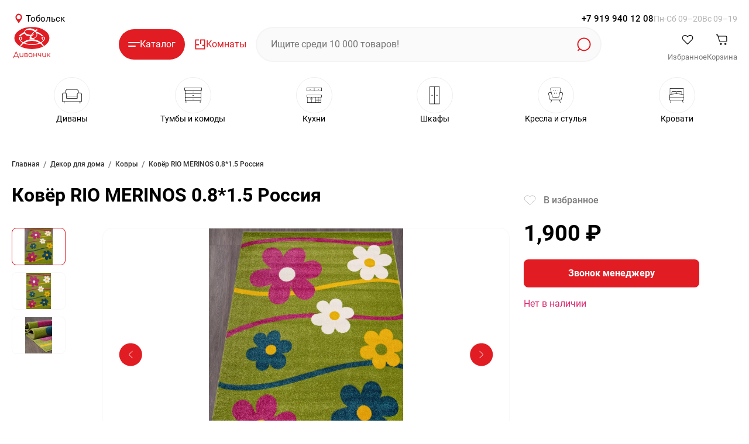

--- FILE ---
content_type: text/html; charset=utf-8
request_url: https://divanchik72.com/item/dekor-dlja-doma/kovry/6311c131a31f93c741ff6289
body_size: 2727
content:
<!doctype html><html lang="en"><head><meta charset="utf-8"/><link rel="icon" href="/icon.png"/><meta name="viewport" content="width=device-width,initial-scale=1,maximum-scale=1,user-scalable=no"/><meta name="theme-color" content="#FFFFFF"/><meta name="description" content="Страна производства: Россия
Качество: FRIZE
Код состава: 100%PP FRISE
Плотность: 304000 точек/м2
Вес: 2800 гр./м2 Высота ворса: 10 мм
Цвет: Зеленый. Стиль: Детский"/><link rel="apple-touch-icon" sizes="167x167" href="/apple-touch-icon-ipad-167x167.png"><link rel="apple-touch-icon" sizes="152x152" href="/apple-touch-icon-ipadmini-152x152.png"><link rel="apple-touch-icon" sizes="120x120" href="/apple-touch-icon-iphone-120x120.png"><link rel="apple-touch-icon" sizes="180x180" href="/apple-touch-icon-iphone-180x180.png"><meta property="og:site_name" content="Диванчик"/><meta name="apple-mobile-web-app-title" content="Диванчик"><meta name="application-name" content="Диванчик"><meta property="og:url" content="https://divanchik72.com"/><meta property="og:image" content="https://app.divanchik72.com/get-file/items/6311c131a31f93c741ff6289-1.webp"><meta property="og:description" content="Страна производства: Россия
Качество: FRIZE
Код состава: 100%PP FRISE
Плотность: 304000 точек/м2
Вес: 2800 гр./м2 Высота ворса: 10 мм
Цвет: Зеленый. Стиль: Детский"><meta property="og:title" content="Диванчик - Ковёр RIO MERINOS 0.8*1.5 Россия"><meta property="og:type" content="website"><meta name="author" content="caba.tech"><meta name="keywords" content="Диваны, кровати, стулья, мебель, кухня, готовая кухня, готовая мебель, мебель в Тобольске, купить мебель в Тобольске, купить диван, купить диван в Тобольске, мебель, Тобольск, Диванчик, матрасы, кресла, стулья, шкафы, диваны, столы, тумбы, комоды, вешалки, кровати, мебель для прихожей, кухни, декор для дома, постельное белье, напольные покрытия, гостиные, мебель для спальни, мебель Тобольск, Диванчик, матрасы, кресла, стулья, шкафы, диваны, столы, тумбы, комоды, вешалки, кровати, прихожая, кухня, домашний декор, постельное белье, напольные покрытия, гостиные, спальная мебель"><title>Диванчик - Ковёр RIO MERINOS 0.8*1.5 Россия</title><script type="text/javascript">!function(e,t,c,r,a,n,m){e.ym=e.ym||function(){(e.ym.a=e.ym.a||[]).push(arguments)},e.ym.l=1*new Date;for(var s=0;s<document.scripts.length;s++)if(document.scripts[s].src===r)return;n=t.createElement(c),m=t.getElementsByTagName(c)[0],n.async=1,n.src=r,m.parentNode.insertBefore(n,m)}(window,document,"script","https://mc.yandex.ru/metrika/tag.js"),ym(92911435,"init",{clickmap:!0,trackLinks:!0,accurateTrackBounce:!0,webvisor:!0,ecommerce:"dataLayer"})</script><noscript><div><img src="https://mc.yandex.ru/watch/92911435" style="position:absolute;left:-9999px" alt=""/></div></noscript><script type="text/javascript">window.dataLayer=window.dataLayer||[]</script><link href="/static/css/main.f1db62a7.chunk.css" rel="stylesheet"></head><body><noscript>You need to enable JavaScript to run this app.</noscript><div id="root"></div><script>!function(e){function r(r){for(var n,i,a=r[0],c=r[1],l=r[2],s=0,p=[];s<a.length;s++)i=a[s],Object.prototype.hasOwnProperty.call(o,i)&&o[i]&&p.push(o[i][0]),o[i]=0;for(n in c)Object.prototype.hasOwnProperty.call(c,n)&&(e[n]=c[n]);for(f&&f(r);p.length;)p.shift()();return u.push.apply(u,l||[]),t()}function t(){for(var e,r=0;r<u.length;r++){for(var t=u[r],n=!0,a=1;a<t.length;a++){var c=t[a];0!==o[c]&&(n=!1)}n&&(u.splice(r--,1),e=i(i.s=t[0]))}return e}var n={},o={1:0},u=[];function i(r){if(n[r])return n[r].exports;var t=n[r]={i:r,l:!1,exports:{}};return e[r].call(t.exports,t,t.exports,i),t.l=!0,t.exports}i.e=function(e){var r=[],t=o[e];if(0!==t)if(t)r.push(t[2]);else{var n=new Promise((function(r,n){t=o[e]=[r,n]}));r.push(t[2]=n);var u,a=document.createElement("script");a.charset="utf-8",a.timeout=120,i.nc&&a.setAttribute("nonce",i.nc),a.src=function(e){return i.p+"static/js/"+({}[e]||e)+"."+{3:"653e753d"}[e]+".chunk.js"}(e);var c=new Error;u=function(r){a.onerror=a.onload=null,clearTimeout(l);var t=o[e];if(0!==t){if(t){var n=r&&("load"===r.type?"missing":r.type),u=r&&r.target&&r.target.src;c.message="Loading chunk "+e+" failed.\n("+n+": "+u+")",c.name="ChunkLoadError",c.type=n,c.request=u,t[1](c)}o[e]=void 0}};var l=setTimeout((function(){u({type:"timeout",target:a})}),12e4);a.onerror=a.onload=u,document.head.appendChild(a)}return Promise.all(r)},i.m=e,i.c=n,i.d=function(e,r,t){i.o(e,r)||Object.defineProperty(e,r,{enumerable:!0,get:t})},i.r=function(e){"undefined"!=typeof Symbol&&Symbol.toStringTag&&Object.defineProperty(e,Symbol.toStringTag,{value:"Module"}),Object.defineProperty(e,"__esModule",{value:!0})},i.t=function(e,r){if(1&r&&(e=i(e)),8&r)return e;if(4&r&&"object"==typeof e&&e&&e.__esModule)return e;var t=Object.create(null);if(i.r(t),Object.defineProperty(t,"default",{enumerable:!0,value:e}),2&r&&"string"!=typeof e)for(var n in e)i.d(t,n,function(r){return e[r]}.bind(null,n));return t},i.n=function(e){var r=e&&e.__esModule?function(){return e.default}:function(){return e};return i.d(r,"a",r),r},i.o=function(e,r){return Object.prototype.hasOwnProperty.call(e,r)},i.p="/",i.oe=function(e){throw console.error(e),e};var a=this["webpackJsonpdivanchick-frontend"]=this["webpackJsonpdivanchick-frontend"]||[],c=a.push.bind(a);a.push=r,a=a.slice();for(var l=0;l<a.length;l++)r(a[l]);var f=c;t()}([])</script><script src="/static/js/2.796f1aa0.chunk.js"></script><script src="/static/js/main.7c2ffa7c.chunk.js"></script></body></html>

--- FILE ---
content_type: text/css; charset=utf-8
request_url: https://divanchik72.com/static/css/main.f1db62a7.chunk.css
body_size: 146932
content:
/*! normalize.css v8.0.1 | MIT License | github.com/necolas/normalize.css */html{line-height:1.15;-webkit-text-size-adjust:100%}body{margin:0}main{display:block}h1{font-size:2em;margin:.67em 0}hr{box-sizing:initial;height:0;overflow:visible}pre{font-family:monospace,monospace;font-size:1em}a{background-color:initial}abbr[title]{border-bottom:none;text-decoration:underline;-webkit-text-decoration:underline dotted;text-decoration:underline dotted}b,strong{font-weight:bolder}code,kbd,samp{font-family:monospace,monospace;font-size:1em}small{font-size:80%}sub,sup{font-size:75%;line-height:0;position:relative;vertical-align:initial}sub{bottom:-.25em}sup{top:-.5em}img{border-style:none}button,input,optgroup,select,textarea{font-family:inherit;font-size:100%;line-height:1.15;margin:0}button,input{overflow:visible}button,select{text-transform:none}[type=button],[type=reset],[type=submit],button{-webkit-appearance:button}[type=button]::-moz-focus-inner,[type=reset]::-moz-focus-inner,[type=submit]::-moz-focus-inner,button::-moz-focus-inner{border-style:none;padding:0}[type=button]:-moz-focusring,[type=reset]:-moz-focusring,[type=submit]:-moz-focusring,button:-moz-focusring{outline:1px dotted ButtonText}fieldset{padding:.35em .75em .625em}legend{box-sizing:border-box;color:inherit;display:table;max-width:100%;padding:0;white-space:normal}progress{vertical-align:initial}textarea{overflow:auto}[type=checkbox],[type=radio]{box-sizing:border-box;padding:0}[type=number]::-webkit-inner-spin-button,[type=number]::-webkit-outer-spin-button{height:auto}[type=search]{-webkit-appearance:textfield;outline-offset:-2px}[type=search]::-webkit-search-decoration{-webkit-appearance:none}::-webkit-file-upload-button{-webkit-appearance:button;font:inherit}details{display:block}summary{display:list-item}[hidden],template{display:none}@font-face{font-family:"Roboto";src:url(/static/media/Roboto-MediumItalic.c000f098.eot);src:local("Roboto Medium Italic"),local("Roboto-MediumItalic"),url(/static/media/Roboto-MediumItalic.c000f098.eot?#iefix) format("embedded-opentype"),url(/static/media/Roboto-MediumItalic.9a91a039.woff) format("woff"),url(/static/media/Roboto-MediumItalic.ff1379d2.ttf) format("truetype");font-weight:500;font-style:italic}@font-face{font-family:"Roboto";src:url(/static/media/Roboto-Italic.7588d637.eot);src:local("Roboto Italic"),local("Roboto-Italic"),url(/static/media/Roboto-Italic.7588d637.eot?#iefix) format("embedded-opentype"),url(/static/media/Roboto-Italic.0d0bf30e.woff) format("woff"),url(/static/media/Roboto-Italic.4302c2e2.ttf) format("truetype");font-weight:400;font-style:italic}@font-face{font-family:"Roboto";src:url(/static/media/Roboto-Bold.6490694b.eot);src:local("Roboto Bold"),local("Roboto-Bold"),url(/static/media/Roboto-Bold.6490694b.eot?#iefix) format("embedded-opentype"),url(/static/media/Roboto-Bold.3f2cbde6.woff) format("woff"),url(/static/media/Roboto-Bold.5e9f6556.ttf) format("truetype");font-weight:700;font-style:normal}@font-face{font-family:"Roboto";src:url(/static/media/Roboto-Regular.30b57652.eot);src:local("Roboto"),local("Roboto-Regular"),url(/static/media/Roboto-Regular.30b57652.eot?#iefix) format("embedded-opentype"),url(/static/media/Roboto-Regular.31012f9b.woff) format("woff"),url(/static/media/Roboto-Regular.25e40da9.ttf) format("truetype");font-weight:400;font-style:normal}@font-face{font-family:"Roboto";src:url(/static/media/Roboto-Medium.f9f0c871.eot);src:local("Roboto Medium"),local("Roboto-Medium"),url(/static/media/Roboto-Medium.f9f0c871.eot?#iefix) format("embedded-opentype"),url(/static/media/Roboto-Medium.b14ca2d2.woff) format("woff"),url(/static/media/Roboto-Medium.ef677e21.ttf) format("truetype");font-weight:500;font-style:normal}@font-face{font-family:"Roboto";src:url(/static/media/Roboto-BoldItalic.e5f75ce1.eot);src:local("Roboto Bold Italic"),local("Roboto-BoldItalic"),url(/static/media/Roboto-BoldItalic.e5f75ce1.eot?#iefix) format("embedded-opentype"),url(/static/media/Roboto-BoldItalic.997a1e89.woff) format("woff"),url(/static/media/Roboto-BoldItalic.1e46c529.ttf) format("truetype");font-weight:700;font-style:italic}@font-face{font-family:"Roboto";src:url(/static/media/Roboto-ThinItalic.bc4d192a.eot);src:local("Roboto Thin Italic"),local("Roboto-ThinItalic"),url(/static/media/Roboto-ThinItalic.bc4d192a.eot?#iefix) format("embedded-opentype"),url(/static/media/Roboto-ThinItalic.d5937d18.woff) format("woff"),url(/static/media/Roboto-ThinItalic.491dd1cc.ttf) format("truetype");font-weight:100;font-style:italic}@font-face{font-family:"Roboto";src:url(/static/media/Roboto-Black.d747b63e.eot);src:local("Roboto Black"),local("Roboto-Black"),url(/static/media/Roboto-Black.d747b63e.eot?#iefix) format("embedded-opentype"),url(/static/media/Roboto-Black.88d7f1b3.woff) format("woff"),url(/static/media/Roboto-Black.8e547927.ttf) format("truetype");font-weight:900;font-style:normal}@font-face{font-family:"Roboto";src:url(/static/media/Roboto-Light.d592a653.eot);src:local("Roboto Light"),local("Roboto-Light"),url(/static/media/Roboto-Light.d592a653.eot?#iefix) format("embedded-opentype"),url(/static/media/Roboto-Light.df0f59d8.woff) format("woff"),url(/static/media/Roboto-Light.13d61ef8.ttf) format("truetype");font-weight:300;font-style:normal}@font-face{font-family:"Roboto";src:url(/static/media/Roboto-LightItalic.0ad9ca04.eot);src:local("Roboto Light Italic"),local("Roboto-LightItalic"),url(/static/media/Roboto-LightItalic.0ad9ca04.eot?#iefix) format("embedded-opentype"),url(/static/media/Roboto-LightItalic.3c494714.woff) format("woff"),url(/static/media/Roboto-LightItalic.ca7144f6.ttf) format("truetype");font-weight:300;font-style:italic}@font-face{font-family:"Roboto";src:url(/static/media/Roboto-BlackItalic.32f9679e.eot);src:local("Roboto Black Italic"),local("Roboto-BlackItalic"),url(/static/media/Roboto-BlackItalic.32f9679e.eot?#iefix) format("embedded-opentype"),url(/static/media/Roboto-BlackItalic.31235877.woff) format("woff"),url(/static/media/Roboto-BlackItalic.508cb30d.ttf) format("truetype");font-weight:900;font-style:italic}@font-face{font-family:"Roboto";src:url(/static/media/Roboto-Thin.ae807ad4.eot);src:local("Roboto Thin"),local("Roboto-Thin"),url(/static/media/Roboto-Thin.ae807ad4.eot?#iefix) format("embedded-opentype"),url(/static/media/Roboto-Thin.674b1d2b.woff) format("woff"),url(/static/media/Roboto-Thin.7d12c80b.ttf) format("truetype");font-weight:100;font-style:normal}:root{--text-color:#000;--contrast-color:#e11c23;--preloader-first-color:#e5eefc;--preloader-second-color:#d6deff}blockquote,h1,h2,h3,h4,h5,h6,span{padding:0;margin:0;color:var(--text-color)}a{text-decoration:none;color:var(--text-color)}a,button{outline:none;-webkit-tap-highlight-color:rgba(0,0,0,0)}button{padding:0;margin:0;background-color:initial;border:none;cursor:pointer}.dislpay_none{display:none}.image_preloader{background:linear-gradient(90deg,var(--preloader-first-color) 8%,var(--preloader-second-color) 38%,var(--preloader-first-color) 54%);background-size:100vw 100vh;animation-duration:1.5s;animation-fill-mode:forwards;animation-iteration-count:infinite;animation-name:placeHolderShimmer;animation-timing-function:linear;height:100%}.app,.image_preloader{width:100%;position:relative}.app{max-width:1920px;margin:0 auto;display:flex;flex-direction:column;font-family:Roboto,Arial,sans-serif}.app-stop-scrol{position:fixed}.city-popup{z-index:9999;opacity:0;font-family:Roboto,Arial,sans-serif;visibility:hidden;display:none}.city-popup_active{justify-content:center;width:100%;height:100%;left:0;top:0;position:fixed;visibility:visible;opacity:1;animation:fadein .5s;animation-iteration-count:1}.city-popup__container,.city-popup_active{display:flex;align-items:center;flex-direction:column}.city-popup__container{z-index:10001;width:100vw;height:100vh;position:relative;background:#fff;border-radius:6px;padding-bottom:167px}.city-popup__close{position:absolute;top:50px;right:80px;cursor:pointer}.city-popup__title{font-style:normal;font-weight:600;font-size:64px;line-height:120%;text-align:center;color:#121212;margin:169px 0 0}.city-popup__cities{max-width:1158px;width:calc(100% - 762px);margin:80px auto 0;display:grid;grid-template-columns:repeat(auto-fit,minmax(220px,1fr));grid-template-rows:32px;grid-auto-rows:32px;grid-row-gap:40px;row-gap:40px;grid-column-gap:80px;column-gap:80px;align-items:center;justify-items:start}.city-popup__city{display:flex;flex-direction:row;cursor:pointer;align-items:center}.city-popup__city-radio{margin:0 10px 0 0;width:32px;height:32px;border-radius:50%;border:2px solid #d1d1d1;transition:border-color .3s ease-in-out}.city-popup__city-radio_selected,.city-popup__city:hover .city-popup__city-radio{border-color:#bd67ea}.city-popup__city-name{font-style:normal;font-weight:400;font-size:20px;line-height:130%;color:#000;margin:0}.city-popup__input-container{display:flex;max-width:1158px;width:calc(100% - 762px);margin:7px auto 0;border:2px solid var(--contrast-color);box-sizing:border-box;border-radius:8px;justify-content:space-between;align-items:center}.city-popup__input{caret-color:#000;-webkit-appearance:none;width:100%;background-color:unset;font:unset;text-rendering:unset;letter-spacing:unset;word-spacing:unset;text-transform:unset;text-indent:unset;text-shadow:unset;display:unset;text-align:unset;-webkit-appearance:unset;appearance:unset;border:none;padding:21px 12px;margin-top:0;transition:border-bottom .3s ease-in-out;font-style:normal;font-weight:400;font-size:16px;line-height:130%;color:#000}.city-popup__input:focus{outline:none}.city-popup__input::placeholder{font-style:normal;font-weight:400;font-size:16px;line-height:130%;margin:0;color:rgba(18,18,18,.56)}.city-popup__input-search-icon{cursor:pointer;margin:0 12px 0 0}.city-popup__input-title{max-width:1158px;width:calc(100% - 762px);margin:72px auto 0;font-style:normal;font-weight:400;font-size:24px;line-height:130%;color:#000}@keyframes fadeout{0%{opacity:1}to{opacity:0}}@media (max-width:1420px){.city-popup__title{font-style:normal;font-weight:600;font-size:44px;line-height:120%}.city-popup__cities,.city-popup__input-container,.city-popup__input-title{width:calc(100% - 144px)}.city-popup__close{top:40px;right:70px}}@media (max-width:747px){.city-popup__title{font-style:normal;font-weight:600;font-size:24px;line-height:120%;margin:84px auto 0;text-align:left;width:calc(100% - 24px)}.city-popup__input-title{font-style:normal;font-weight:400;font-size:16px;line-height:130%;margin-top:27px;width:calc(100% - 24px)}.city-popup__input-container{margin-top:8px;width:calc(100% - 24px)}.city-popup__cities{grid-row-gap:32px;row-gap:32px;margin-top:27px;width:calc(100% - 24px)}.city-popup__close{top:20px;right:16px}.city-popup__city-name{font-size:16px}.city-popup__city-radio{width:26px;height:26px}}.footer{background:#f5f5f5;justify-content:space-between;padding:44px 60px 90px}.footer,.footer__nav{display:flex;flex-direction:row}.footer__nav-column{max-width:180px;display:flex;margin:0 80px 0 0;flex-direction:column}.footer__nav-column_type_docs{max-width:175px}.footer__nav-column:last-of-type{margin:0}.footer__nav-column-title{font-style:normal;font-weight:600;font-size:16px;line-height:130%;color:#000;margin:0 0 20px}.footer__nav-column-link{width:-moz-fit-content;width:fit-content;text-decoration:none;font-style:normal;font-weight:400;font-size:14px;line-height:130%;color:#b3b3b3;margin:16px 0 0;transition:color .3s ease-in-out}.footer__nav-column-link:hover{color:#db2a70}.footer__nav-column-link:first-of-type{margin:0}.footer__nav-column-link-container{text-decoration:none;display:flex;flex-direction:row;align-items:center;margin:16px 0 0}.footer__nav-column-link-container:first-of-type{margin:0}.footer__nav-pdf-svg{margin:0 7px 0 0}.footer__contacts{display:flex;flex-direction:column;width:279px}.footer__contacts-title{font-style:normal;font-weight:600;font-size:14px;line-height:130%;color:#000;margin:0}.footer__contacts-tel{text-decoration:none;font-style:normal;font-weight:500;font-size:28px;line-height:140%;color:#000;margin:20px 0 0}.footer__contacts-time{font-style:normal;font-weight:400;font-size:16px;line-height:130%;color:rgba(18,18,18,.56);margin:8px 0 0}.footer__contacts-socials{display:flex;flex-direction:row;margin:28px 0 0}.footer__contacts-social{text-decoration:none;margin:0 12px 0 0}.footer__contacts-social:last-of-type{margin:0}@media (max-width:1505px){.footer{padding:44px 20px 90px}}@media (max-width:1400px){.footer__contacts{margin:0 0 0 87px}.footer__nav-column{margin:0 40px 0 0}}@media (max-width:1200px){.footer__nav{flex-direction:column}.footer__nav-column,.footer__nav-column:last-of-type{margin:40px 0 0}.footer__nav-column:first-of-type{margin:0}.footer__contacts{margin:0 0 0 40px}.footer__contacts-social-icon{width:32px;height:32px}}@media (max-width:680px){.footer{flex-direction:column-reverse}.footer__contacts{margin:0 0 40px}}@media (max-width:580px){.footer{padding:60px 12px 90px}}.sofa-preloader-container{display:flex;align-items:center;justify-content:center;height:110px}.sofa-preloader{position:relative}.sofa-preloader__base{width:180px;height:50px;border:1px solid #d4171e;border-radius:8px;position:absolute;top:100%;transform:translateX(-50%)}.sofa-preloader__armrest,.sofa-preloader__cushion{width:55px;height:40px;border:1px solid #d4171e;border-radius:8px}.sofa-preloader__cushion{margin-right:20px;position:absolute;top:calc(100% - 50px)}.cushion-1{animation:fill-in 1.1s ease-in-out infinite alternate;left:-90px}.cushion-2{animation:fill-in 1.5s ease-in-out infinite alternate;left:-28px}.cushion-3{animation:fill-in 2s ease-in-out infinite alternate;right:-110px}.sofa-preloader__armrest{width:30px;height:70px;animation-delay:.4s;position:absolute;top:calc(100% - 30px)}.armrest-1{left:-128px}.armrest-1,.armrest-2{animation:fill-in 1s ease-in-out infinite alternate}.armrest-2{right:-128px}@keyframes fill-in{0%{transform:translateY(-5px)}to{transform:translateY(5px)}}.filters-popup{z-index:1000;position:fixed;top:0;right:0;width:100vw;height:130vh;visibility:hidden;transition:visibility .3s,opacity .3s linear}.filters-popup_active{visibility:visible}.filters-popup__container{font-family:Inter,Arial,sans-serif;width:392px;height:130vh;background:#fff;z-index:1001;position:absolute;top:0;display:flex;flex-direction:column;left:-392px;transition:transform .2s linear}.filters-popup__container_active{transform:translateX(392px)}.filters-popup__background{position:absolute;top:0;left:0;width:100%;height:130vh;background:#000;opacity:0;z-index:999;transition:opacity .4s linear}.filters-popup__background_active{opacity:.3;transition:opacity .4s linear}.filters-popup__close{display:flex;align-items:center;justify-content:center;border-radius:50%;width:32px;height:32px;background:rgba(18,18,18,0);transition:background-color .3s ease-in-out;cursor:pointer;margin:44px 24px 0 auto}.filters-popup__close:hover{background:rgba(18,18,18,.08)}.filters-popup__title{font-style:normal;font-weight:600;font-size:20px;line-height:130%;color:#000;margin:20px 0 0 16px}.filters-popup__filters{margin:32px 0 0 16px}@media (max-width:700px){.filters-popup__container{width:100%;left:-100%}.filters-popup__container_active{transform:translateX(100%)}.filters-popup__filters{height:calc(100vh - 166px);overflow:auto;width:calc(100% - 32px);margin:24px auto 0}.filters-popup__title{width:calc(100% - 32px);margin:20px auto 0}}.filters{display:flex;flex-direction:column;width:258px}.filters__in-stock{display:flex;flex-direction:row;align-items:center}.filters__in-stock-text{font-style:normal;font-weight:400;font-size:16px;line-height:130%;color:#000;margin:0 16px 0 0}.filters__in-stock-selector{width:40px;height:26px;background:rgba(18,18,18,.56);border-radius:47px;padding:0 2px;cursor:pointer;display:flex;align-items:center;justify-content:center;transition:background-color .3s ease-in-out}.filters__in-stock-selector_active{background:#40bf2f}.filters__in-stock-selector-item{width:22px;height:22px;border-radius:50%;margin:0 18px 0 0;transition:margin .3s ease-in-out;background:#fff}.filters__in-stock-selector-item_active{margin:0 0 0 18px}.filters__item{display:flex;flex-direction:column;margin:20px 0 0}.filters__item:first-of-type{margin:24px 0 0}.filters__item-row{display:flex;flex-direction:row;align-items:center;cursor:pointer}.filters__arrow{margin:0 8px 0 0;transition:transform .3s ease-in-out}.filters__arrow_active{transform:rotate(180deg)}.filters__item-name{font-style:normal;font-weight:400;font-size:16px;line-height:130%;color:#000;margin:0}.filters__item-dropdown{display:flex;flex-direction:row;align-items:center;margin:16px 0 0}.filters__item-dropdown_brand{flex-direction:column;align-items:flex-start;margin:16px 0 0}.filters__item-dropdown-text{font-style:normal;font-weight:400;font-size:16px;line-height:150%;color:rgba(18,18,18,.56);margin:0 8px 0 0}.filters__input{caret-color:#000;-webkit-appearance:none;background-color:unset;font:unset;text-rendering:unset;letter-spacing:unset;word-spacing:unset;text-transform:unset;text-indent:unset;text-shadow:unset;display:unset;text-align:unset;-webkit-appearance:unset;appearance:unset;padding:8px;transition:border-color .3s ease-in-out;width:88px;margin:0 8px 0 0;border:1px solid #d1d1d1;box-sizing:border-box;border-radius:8px;font-style:normal;font-weight:400;font-size:16px;line-height:150%;color:#000}.filters__input::placeholder{opacity:.3}.filters__input:hover{border-color:#ebb0fb}.filters__input:focus{outline:none;border-color:var(--contrast-color)!important}.filters__input_brands{width:100%;border:none}.filters__input-container{border:1px solid var(--contrast-color);box-sizing:border-box;border-radius:8px;display:flex;flex-direction:row;align-items:center;padding:0 8px 0 0;width:100%}.filters__input::placeholder{color:#000;margin:0}.filters__input_second{margin:0}.filters__item-dropdown-line{width:12px;height:2px;background-color:#aaa;border-radius:10px;margin:0 8px 0 0}.filters__dropdown-hints{width:100%;height:87px;box-sizing:border-box;overflow-y:scroll;display:flex;flex-direction:column;margin:12px 0 0}.filters__dropdown-hints::-webkit-scrollbar-track{border:unset;padding:2px 0;background-color:unset}.filters__dropdown-hints::-webkit-scrollbar{width:1px}.filters__dropdown-hints::-webkit-scrollbar-thumb{border-radius:2px;background-color:var(--contrast-color);border:none}.filters__dropdown-hint{display:grid;width:100%;grid-template-columns:20px 1fr;grid-column-gap:8px;column-gap:8px;grid-template-rows:max-content;align-items:center;cursor:pointer;margin:12px 0 0}.filters__dropdown-hint:first-of-type{margin:0}.filters__dropdown-hint-checkbox{width:20px;height:20px;border:1px solid #a0a0a0;transition:border-color .3s ease-in-out,background-color .3s ease-in-out;box-sizing:border-box;border-radius:3px;display:flex;align-items:center;justify-content:center}.filters__dropdown-hint:hover .filters__dropdown-hint-checkbox{border-color:var(--contrast-color)}.filters__dropdown-hint-checkbox_active{background:#f5eafd;border-color:var(--contrast-color)}.filters__dropdown-hint-checkbox-tick{opacity:0;transition:opacity .3s ease-in-out}.filters__dropdown-hint-checkbox-tick_active{opacity:1}.filters__dropdown-hint-text{font-style:normal;font-weight:400;font-size:16px;line-height:130%;color:#000;margin:0}.filters__reset-btn{margin:28px 0 0;cursor:pointer;background:#ffdbd7;border-radius:8px;padding:12px 16px;width:-moz-fit-content;width:fit-content;display:flex;flex-direction:row;align-items:center;justify-content:center}.filters__reset-btn-text{font-style:normal;font-weight:400;font-size:14px;line-height:130%;color:#db2a70;margin:0 12px 0 0}.filters__reset-btn-icon{margin:4px 0;width:16px;height:16px}.filters__reset-btn-icon_active{transition:transform .5s ease-in-out;transform:rotate(-1turn)}.filters_more-loading{pointer-events:none}@media (max-width:700px){.filters{width:100%}.filters__item-name{font-style:normal;font-weight:400;font-size:16px;line-height:130%}.filters__reset-btn{width:100%;padding:12px 0}.filters__reset-btn-text{font-style:normal;font-weight:400;font-size:16px;line-height:130%}.filters__reset-btn-icon{width:20px;height:20px}.filters__dropdown-hints,.filters__input-container{width:100%}}.mini-preloader,.mini-preloader__container{display:flex;flex-direction:column}.mini-preloader__container{width:16px;height:16px;align-items:center;justify-content:center;position:relative}.mini-preloader__loader{animation:rotate .5s linear infinite}.mini-preloader__loader-color{stop-color:#d5171e}.mini-preloader__loader-color_link{stop-color:#fff}@keyframes rotate{0%{transform:rotate(0deg)}to{transform:rotate(359deg)}}.product-card{display:flex;flex-direction:column;background:#fff;border:1px solid #f8f8f8;box-sizing:border-box;border-radius:16px;width:100%;height:100%;text-decoration:none;padding:12px;transition:all .2s linear}.product-card:hover{position:relative;z-index:70;box-shadow:3px 3px 15px rgb(0 0 0/15%)}.product-card__link{text-decoration:none}.product-card__like-container{margin:0 0 0 auto;display:block;cursor:pointer}.product-card__like{width:24px;height:28px}.product-card__like-bg{fill:transparent;transition:fill .3s ease-in-out}.product-card__like-stroke{fill:#121212;transition:fill .3s ease-in-out}.product-card__like-bg_active,.product-card__like-container:hover .product-card__like-stroke,.product-card__like-stroke_active{fill:#d4171e}.product-card__img-box{display:flex;flex-direction:column;align-items:center;margin:8px auto 0}.product-card__img,.product-card__img-box{position:relative;width:100%;max-width:450px}.product-card__img{object-fit:scale-down;aspect-ratio:1.72/1;z-index:1}.product-card__price{display:flex;flex-direction:row;align-items:center;margin:24px 0 0;height:24px}.product-card__main-price{font-style:normal;font-weight:700;font-size:24px;line-height:100%;color:#000;margin:0 12px 0 0}.product-card__discount{display:flex;align-items:center;justify-content:center;background:rgba(255,97,97,.32);border-radius:32px;width:66px;padding:8px 0;margin:0 12px 0 0}.product-card__discount-percent{font-weight:500;color:#474747}.product-card__discount-percent,.product-card__last-price{font-style:normal;font-size:20px;line-height:100%;margin:0}.product-card__last-price{font-weight:400;-webkit-text-decoration-line:line-through;text-decoration-line:line-through;color:#686868}.product-card__name{margin:20px 0 0;font-style:normal;font-weight:500;font-size:16px;line-height:120%;color:#000;max-width:100%;text-overflow:ellipsis;white-space:nowrap;overflow:hidden}.product-card__amount{margin:12px 0 0;font-style:normal;font-weight:400;font-size:14px;line-height:100%;color:#27a422}.product-card__amount_zero{color:#ff3a75}.product-card__cart-btn{cursor:pointer;border:1px solid #d4171e;border-radius:8px;box-sizing:border-box;display:flex;flex-direction:row;align-items:center;justify-content:center;padding:20px 0;width:100%;margin:24px 0 0;transition:background-color .3s ease-in-out}.product-card__cart-btn-text{margin:0 8px 0 0;font-style:normal;font-weight:500;font-size:16px;line-height:100%;color:#d4171e;transition:color .3s ease-in-out}.product-card__cart-btn-icon{width:20px;height:20px}.product-card__cart-btn-icon-container{position:relative;width:20px;height:20px}.product-card__cart-btn-icon-path{transition:stroke .3s ease-in-out}.product-card__cart-btn-icon-stroke{stroke:#d4171e}.product-card__cart-btn_selected{background:#d4171e}.product-card__cart-btn-icon_close,.product-card__cart-btn-icon_tick{position:absolute;top:0;left:0;transition:opacity .2s ease-in-out}.product-card__cart-btn-icon_close,.product-card__cart-btn:hover .product-card__cart-btn-icon_tick{opacity:0}.product-card__cart-btn:hover .product-card__cart-btn-icon_close{opacity:1}.product-card__link{display:flex;flex-direction:column}.product-card__img-grid{display:grid;width:100%;height:100%;position:absolute;z-index:2;grid-template-rows:100%;grid-column-gap:2px;column-gap:2px}.product-card__img-grid-item{width:100%;height:100%;transition:all .2s linear;cursor:pointer;box-sizing:border-box}.product-card__img-grid-item-cache{visibility:hidden;display:none}.product-card__img-sliders{display:grid;width:40%;position:absolute;z-index:2;grid-column-gap:4px;column-gap:4px;bottom:-8px;grid-template-rows:4px}.product-card__img-slider{width:100%;height:100%;background-color:#121212;border-radius:4px;opacity:.1;transition:all .2s linear}.product-card__img-slider_active{opacity:.4}@media (max-width:700px){.product-card__img-grid,.product-card__img-sliders{display:none}.product-card__like,.product-card__like-container{width:20px;height:20px}.product-card__img-box{margin:8px auto 0}.product-card__img,.product-card__img-box{height:84px;max-width:170px}.product-card{padding:12px 8px}.product-card__price{margin:16px 0 0;height:24px}.product-card__main-price{font-style:normal;font-weight:500;font-size:16px;line-height:150%}.product-card__discount{width:unset;padding:4px;margin:0}.product-card__discount-percent{font-style:normal;font-weight:500;font-size:12px;line-height:130%}.product-card__last-price{display:none;font-style:normal;font-weight:400;font-size:12px;line-height:130%}.product-card__name{margin:16px 0 0;font-style:normal;font-weight:500;font-size:12px;line-height:150.02%}.product-card__amount{margin:6px 0 0;font-style:normal;font-weight:400;font-size:10px;line-height:150%}.product-card__cart-btn{margin:12px 0 0;padding:12px 0;border:1px solid var(--contrast-color);height:40px}.product-card__cart-btn-text{font-style:normal;font-weight:400;font-size:12px;line-height:100%}.product-card__cart-btn-icon{width:16px;height:16px}.product-card__cart-btn:hover{background:unset}.product-card__cart-btn:hover .product-card__cart-btn-text{color:var(--contrast-color)}.product-card__cart-btn:hover .product-card__cart-btn-icon-path{stroke:var(--contrast-color)}.product-card__cart-btn_selected{background:#d4171e!important}}.crumbs{margin:12px 0 0;display:flex;flex-direction:row;overflow:hidden}.crumbs__link-container{display:flex;flex-direction:row;align-items:center;margin:0 6px 0 0}.crumbs__link-container:last-of-type{margin:0}.crumbs__link{font-size:12px;color:#323232;text-decoration:none;margin:0 6px 0 0;transition:color .3s ease-in-out;width:max-content;max-width:200px;overflow:hidden;white-space:nowrap;text-overflow:ellipsis}.crumbs__link,.crumbs__link-separetor{font-style:normal;font-weight:500;line-height:130%}.crumbs__link-separetor{font-size:14px;color:rgba(18,18,18,.56);margin:0}.crumbs__link-container:last-of-type .crumbs__link-separetor{display:none}.crumbs__link-container:last-of-type .crumbs__link{margin:0}@media (max-width:700px){.crumbs{display:none}}.sub-category{display:flex;flex-direction:column;position:relative;padding:0 60px 110px;box-sizing:border-box;width:100%}.sub-category__products-length{font-style:normal;font-weight:500;font-size:16px;line-height:130%;color:var(--contrast-color);margin:24px 0 0}.sub-category__name{font-style:normal;font-weight:500;font-size:28px;line-height:140%;color:#000;margin:0}.sub-category__products-and-filters{position:relative;display:flex;flex-direction:row;margin:40px 0 0}.sub-category__products-with-btn{display:flex;flex-direction:column;width:100%}.sub-category__price-btn{display:flex;flex-direction:row;justify-content:center;align-items:center;padding:12px 0;width:185px;background:hsla(0,0%,61.2%,.12);border-radius:8px;margin:0 0 0 auto;cursor:pointer}.sub-category__price-btn-icon{transition:transform .3s ease-in-out;margin:0 10px 0 0}.sub-category__price-btn-icon_decrease{transform:scale(-1)}.sub-category__price-btn-text{font-style:normal;font-weight:600;font-size:16px;line-height:130%;color:#000;margin:0}.sub-category__products{margin:20px 0 120px;display:grid;grid-template-columns:repeat(4,minmax(0,1fr));grid-template-rows:max-content;grid-auto-rows:max-content;grid-row-gap:20px;row-gap:20px;grid-column-gap:20px;column-gap:20px;width:100%;align-items:center;justify-items:center}.sub-category__filters{position:sticky;top:40px;height:-moz-fit-content;height:fit-content;padding:0 0 40px;width:257px;margin:0 24px 0 0}.sub-category__btns{display:flex;flex-direction:row;align-items:center}.sub-category__filters-btn{flex-direction:row;align-items:center;background:hsla(0,0%,61.2%,.12);border-radius:8px;padding:10px;width:-moz-fit-content;width:fit-content;display:none}.sub-category__filters-btn-icon{margin:0 8px 0 0}.sub-category__filters-btn-text{font-style:normal;font-weight:600;font-size:16px;line-height:130%;color:#000;margin:0}.sub-category__filters-btn-count{background:var(--contrast-color);border-radius:8px;padding:8px;margin:0 0 0 12px}.sub-category__filters-btn-count-text{margin:0;font-style:normal;font-weight:500;font-size:12px;line-height:100%;color:#fff}.sub-category__no-products-text{font-style:normal;font-weight:500;font-size:16px;line-height:130%;color:#686868;margin:24px 0 0}.sub-category__item-preloader{height:60vh}.sub-category__item-preloader,.sub-category__preloader{width:100%;display:flex;flex-direction:column;align-items:center;justify-content:center}.sub-category__preloader{height:70vh}.sub-category__load-more{background:hsla(0,0%,61.2%,.12);cursor:pointer;border-radius:8px;box-sizing:border-box;display:flex;flex-direction:row;align-items:center;justify-content:center;padding:20px 24px;width:160px;transition:background-color .3s ease-in-out;margin:0 auto;font-style:normal;font-weight:500;font-size:16px;line-height:100%;color:#000;transition:color .3s ease-in-out}@media (max-width:1505px){.sub-category{padding:0 20px 110px}}@media (max-width:1300px){.sub-category__products{grid-template-columns:repeat(3,minmax(0,1fr))}}@media (max-width:1100px){.sub-category__filters{display:none}.sub-category__filters-btn{display:flex}}@media (max-width:700px){.sub-category__products{margin:12px 0 40px;grid-template-columns:repeat(3,minmax(0,1fr));grid-row-gap:12px;row-gap:12px;grid-column-gap:8px;column-gap:8px}.sub-category__products-length{font-style:normal;font-weight:500;font-size:14px;line-height:130%;margin:12px 0 0}.sub-category__name{font-style:normal;font-weight:500;font-size:18px;line-height:140%}.sub-category__products-and-filters{margin:20px 0 0}.sub-category__btns{display:grid;grid-template-columns:.5fr .5fr;grid-template-rows:48px;grid-auto-rows:48px;grid-row-gap:12px;row-gap:12px;grid-column-gap:8px;column-gap:8px}.sub-category__filters-btn{padding:0;width:100%;height:100%;justify-content:center}.sub-category__filters-btn-icon{margin:0 4px 0 0}.sub-category__filters-btn-text,.sub-category__load-more{font-style:normal;font-weight:600;font-size:12px;line-height:130%}.sub-category__load-more{width:100%}.sub-category__price-btn{padding:0;width:100%;height:100%}.sub-category__price-btn-icon{margin:0 4px 0 0;width:10.85px;height:14.47px}.sub-category__price-btn-text{font-style:normal;font-weight:600;font-size:12px;line-height:130%}}@media (max-width:580px){.sub-category{padding:0 12px 50px}}@media (max-width:500px){.sub-category__products{grid-template-columns:repeat(2,minmax(0,1fr))}}@media (max-width:350px){.sub-category__products{grid-template-columns:repeat(1,minmax(0,1fr))}}.category{padding:0 60px 110px;box-sizing:border-box}.category,.category__preloader{width:100%;display:flex;flex-direction:column}.category__preloader{height:70vh;align-items:center;justify-content:center}.category__name{font-style:normal;font-weight:500;font-size:28px;line-height:140%;color:#000;margin:16px 0 0}.category__sub-categories{box-sizing:border-box;margin:16px 0 0;display:grid;grid-template-columns:repeat(5,minmax(0,1fr));grid-template-rows:max-content;grid-auto-rows:max-content;grid-row-gap:20px;row-gap:20px;grid-column-gap:20px;column-gap:20px;width:100%;align-items:center;justify-items:center}@media (max-width:1505px){.category{padding:0 20px 110px}}@media (max-width:1650px){.category__sub-categories{grid-template-columns:repeat(4,minmax(0,1fr))}}@media (max-width:1500px){.category__sub-categories{grid-template-columns:repeat(3,minmax(0,1fr))}}@media (max-width:950px){.category__sub-categories{grid-template-columns:repeat(2,minmax(0,1fr))}}@media (max-width:700px){.category__sub-categories{grid-template-columns:repeat(1,minmax(0,1fr))}.category__name{font-style:normal;font-weight:500;font-size:18px;line-height:140%}}@media (max-width:580px){.category{padding:0 12px 50px}}.category-card{display:flex;flex-direction:column;width:100%;box-sizing:border-box}.category-card__img{width:100%;object-fit:cover;border-radius:16px;overflow:hidden;-webkit-mask-image:-webkit-radial-gradient(#fff,#000);mask-image:-webkit-radial-gradient(#fff,#000);aspect-ratio:2.1/1}.category-card__name{margin:10px 0 0;overflow:hidden;white-space:nowrap;text-overflow:ellipsis;font-style:normal;font-weight:400;font-size:16px;line-height:130%;color:var(--text-color)}@media (max-width:700px){.category-card__name{font-size:14px}}.cart-popup{z-index:1000;position:fixed;top:0;right:0;width:100vw;height:100vh;visibility:hidden;transition:visibility .3s,opacity .3s linear;-webkit-touch-callout:none;-webkit-user-select:none;user-select:none}.cart-popup_active{visibility:visible}.cart-popup__container{font-family:Inter,Arial,sans-serif;width:60%;height:100vh;background:#fff;z-index:1001;position:absolute;top:0;display:flex;flex-direction:column;right:-60%;transition:transform .2s linear}.cart-popup__container_active{transform:translateX(-100%)}.cart-popup__background{position:absolute;top:0;left:0;width:100%;height:100vh;background:#000;opacity:0;z-index:999;transition:opacity .4s linear}.cart-popup__background_active{opacity:.3;transition:opacity .4s linear}.cart-popup__close-and-title{display:flex;flex-direction:row;justify-content:space-between;margin:44px 24px 0 40px;max-width:calc(100% - 64px)}.cart-popup__title{font-style:normal;font-weight:600;font-size:24px;line-height:130%;color:#000;margin:0}.cart-popup__close{display:flex;align-items:center;justify-content:center;border-radius:50%;width:32px;height:32px;background:rgba(18,18,18,0);transition:background-color .3s ease-in-out;cursor:pointer}.cart-popup__close:hover{background:rgba(18,18,18,.08)}.cart-popup__items{display:flex;flex-direction:column;margin:32px 24px 40px 40px;width:100%;max-width:calc(100% - 64px);height:100%;overflow-y:scroll}.cart-popup__items::-webkit-scrollbar-track{border:unset;padding:2px 0;background:#eaeaea;border-radius:8px}.cart-popup__items::-webkit-scrollbar{width:4px}.cart-popup__items::-webkit-scrollbar-thumb{border-radius:8px;background-color:var(--contrast-color);border:none}.cart-popup__item{width:calc(100% - 44px);display:flex;flex-direction:row;padding-bottom:32px;padding-top:32px;border-bottom:1px solid #eee}.cart-popup__item:first-of-type{padding-top:0}.cart-popup__item:last-of-type{border-bottom:none}.cart-popup__item-img{width:100px;height:100px;margin:0 20px 0 0}.cart-popup__item-img-photo{width:100%;height:100%;object-fit:scale-down}.cart-popup__item-column{display:flex;flex-direction:column;width:calc(100% - 120px)}.cart-popup__item-row{display:flex;flex-direction:row;width:100%}.cart-popup__article{font-style:normal;font-weight:400;font-size:14px;line-height:130%;color:#4b4b4b;margin:0}.cart-popup__item-row_first{margin:12px 0 0;align-items:flex-start}.cart-popup__item-row_second{margin:16px 0 0;align-items:flex-start}.cart-popup__name{font-style:normal;font-weight:500;font-size:20px;line-height:150%;color:#000;margin:0 70px 0 0;max-width:100%}.cart-popup__count-handler{display:flex;flex-direction:row;align-items:center;margin:0 33px 0 auto}.cart-popup__count-number{font-style:normal;font-weight:500;font-size:17px;line-height:150%;margin:0 16px 0 0;text-align:center;width:28px;color:#000}.cart-popup__count-less{margin:0 16px 0 0;width:15px;height:15px;transition:opacity .3s ease-in-out;cursor:pointer}.cart-popup__count-less_inactive{opacity:.4;cursor:no-drop}.cart-popup__count-more{width:15px;height:15px;cursor:pointer}.cart-popup__price{font-style:normal;font-weight:500;font-size:20px;line-height:150%;word-wrap:none;white-space:nowrap;width:89px;text-align:right;color:#000;margin:0}.cart-popup__take-from-showroom{margin:0;font-style:normal;font-weight:400;font-size:14px;line-height:130%;color:#4b4b4b}.cart-popup__take-from-showroom_span{color:var(--contrast-color);text-decoration:none}.cart-popup__icons{margin:0 0 0 auto}.cart-popup__icon-like{margin:0 16px 0 0;width:20px;height:20px;cursor:pointer}.cart-popup__icon-like-bg{fill:transparent;transition:fill .3s ease-in-out}.cart-popup__icon-like-stroke{fill:#121212;transition:fill .3s ease-in-out}.cart-popup__icon-like-bg_active,.cart-popup__icon-like-container:hover .cart-popup__icon-like-stroke,.cart-popup__icon-like-stroke_active{fill:var(--contrast-color)}.cart-popup__icon-trash{width:20px;height:20px;cursor:pointer}.cart-popup__lower-btns{display:flex;flex-direction:column;align-items:center;margin:auto 0 22px}.cart-popup__amount{margin:0;font-style:normal;font-weight:500;font-size:20px;line-height:100%;color:#000}.cart-popup__order-btn{text-decoration:none;width:314px;padding:20px 0;background:var(--contrast-color);border-radius:8px;display:flex;align-items:center;justify-content:center;margin:28px 0 0;cursor:pointer}.cart-popup__order-btn-text{text-decoration:none;font-style:normal;font-weight:400;font-size:16px;line-height:100%;color:#fff;margin:0}.cart-popup__go-back-btn{width:314px;padding:20px 0;border:2px solid var(--contrast-color);box-sizing:border-box;border-radius:8px;display:flex;align-items:center;justify-content:center;margin:12px 0 0;cursor:pointer}.cart-popup__go-back-btn-text{margin:0;font-style:normal;font-weight:400;font-size:16px;line-height:100%;color:var(--contrast-color)}.cart-popup__item_mobile{display:none}@media (max-width:1400px){.cart-popup__container{width:392px;display:flex;flex-direction:column;right:-392px;transition:transform .2s linear}.cart-popup__container_active{transform:translateX(-100%)}.cart-popup__item_mobile{display:flex;flex-direction:column}.cart-popup__item_pc{display:none}.cart-popup__item-img{width:128px;height:93px;margin:0 16px 0 0}.cart-popup__item-column{display:flex;flex-direction:column;width:calc(100% - 144px)}.cart-popup__item-column_first{align-items:center;margin:0 16px 0 0}.cart-popup__count-handler{margin:0 0 0 17px}.cart-popup__icons{margin:0}.cart-popup__article{font-style:normal;font-weight:400;font-size:10px;line-height:130%;margin:12px 0 0}.cart-popup__name{margin:4px 0 0;font-style:normal;font-weight:500;font-size:12px;line-height:130%}.cart-popup__item-row_first{margin:0}.cart-popup__item-row_second{margin:23px 0 0}.cart-popup__price{margin:0 0 0 auto;font-style:normal;font-weight:500;font-size:20px;line-height:150%}.cart-popup__item{padding-bottom:44px;padding-top:16px}.cart-popup__order-btn{margin:16px 0 0;padding:12px 0}.cart-popup__order-btn-text{font-style:normal;font-weight:400;font-size:16px;line-height:100%}.cart-popup__go-back-btn{padding:12px 0}.cart-popup__go-back-btn-text{font-style:normal;font-weight:400;font-size:16px;line-height:100%}.cart-popup__lower-btns{margin:auto 0 140px}}@media (max-width:700px){.cart-popup__container{width:100%;right:-100%}.cart-popup__close-and-title{display:flex;flex-direction:row;justify-content:space-between;margin:44px 12px 0;max-width:calc(100% - 24px)}.cart-popup__items{max-width:calc(100% - 24px);margin:25px 12px 40px}.cart-popup__item{padding-bottom:8px;padding-top:8px;width:calc(100% - 12px)}.cart-popup__items::-webkit-scrollbar{width:2px}.cart-popup__amount{font-style:normal;font-weight:500;font-size:16px;line-height:100%}.cart-popup__order-btn{margin:20px auto 0;width:calc(100% - 24px)}.cart-popup__go-back-btn{margin:8px auto 0;width:calc(100% - 24px)}}.cart,.cart__items{display:flex;flex-direction:column;margin:32px 0 0}.cart__items{width:100%;max-width:100%;height:100%}.cart__item{width:100%;display:flex;flex-direction:row;padding-bottom:32px;padding-top:32px;border-bottom:1px solid #eee}.cart__item:first-of-type{padding-top:0}.cart__item:last-of-type,.cart__item_pc:last-of-type{border-bottom:none}.cart__item-img{width:100px;height:100px;margin:0 20px 0 0}.cart__item-img-photo{width:100%;height:100%;object-fit:scale-down}.cart__item-column{display:flex;flex-direction:column;width:calc(100% - 120px)}.cart__item-row{display:flex;flex-direction:row;width:100%}.cart__article{font-style:normal;font-weight:400;font-size:14px;line-height:130%;color:#4b4b4b;margin:0}.cart__item-row_first{margin:12px 0 0;align-items:flex-start}.cart__item-row_second{margin:16px 0 0;align-items:flex-start}.cart__name{font-style:normal;font-weight:500;font-size:20px;line-height:150%;color:#000;margin:0 70px 0 0;max-width:100%}.cart__count-handler{display:flex;flex-direction:row;align-items:center;margin:0 33px 0 auto}.cart__count-number{font-style:normal;font-weight:500;font-size:17px;line-height:150%;margin:0 16px 0 0;text-align:center;width:28px;color:#000}.cart__count-less{margin:0 16px 0 0;width:15px;height:15px;transition:opacity .3s ease-in-out;cursor:pointer}.cart__count-less_inactive{opacity:.4;cursor:no-drop}.cart__count-more{width:15px;height:15px;cursor:pointer;display:block}.cart__price{font-style:normal;font-weight:500;font-size:20px;line-height:150%;word-wrap:none;white-space:nowrap;width:89px;text-align:right;color:#000;margin:0}.cart__take-from-showroom{margin:0;font-style:normal;font-weight:400;font-size:14px;line-height:130%;color:#4b4b4b}.cart__take-from-showroom_span{color:var(--contrast-color);text-decoration:none}.cart__icons{margin:0 0 0 auto}.cart__icon-like{margin:0 16px 0 0;width:20px;height:20px;cursor:pointer}.cart__icon-like-bg{fill:transparent;transition:fill .3s ease-in-out}.cart__icon-like-stroke{fill:#121212;transition:fill .3s ease-in-out}.cart__icon-like-bg_active,.cart__icon-like-container:hover .cart__icon-like-stroke,.cart__icon-like-stroke_active{fill:var(--contrast-color)}.cart__icon-trash{width:20px;height:20px;cursor:pointer}.cart__lower-btns{display:flex;flex-direction:column;align-items:center;margin:auto 0 22px}.cart__amount{margin:0;font-style:normal;font-weight:500;font-size:20px;line-height:100%;color:#000}.cart__order-btn{text-decoration:none;width:314px;padding:20px 0;background:var(--contrast-color);border-radius:12px;display:flex;align-items:center;justify-content:center;margin:28px 0 0;cursor:pointer}.cart__order-btn-text{text-decoration:none;font-style:normal;font-weight:400;font-size:20px;line-height:100%;color:#fff;margin:0}.cart__go-back-btn{width:314px;padding:20px 0;border:2px solid var(--contrast-color);box-sizing:border-box;border-radius:12px;display:flex;align-items:center;justify-content:center;margin:12px 0 0;cursor:pointer}.cart__go-back-btn-text{margin:0;font-style:normal;font-weight:400;font-size:20px;line-height:100%;color:var(--contrast-color)}.cart__item_mobile{display:none}@media (max-width:700px){.cart{margin:16px 0 0}.cart__item_mobile{display:flex;flex-direction:column}.cart__item_pc{display:none}.cart__item-img{width:128px!important;height:93px!important;margin:0 16px 0 0}.cart__item-column{display:flex;flex-direction:column;width:calc(100% - 144px)}.cart__item-column_first{align-items:center;margin:0 16px 0 0}.cart__count-handler{margin:0 0 0 17px}.cart__icons{margin:0}.cart__article{font-weight:400;font-size:10px;margin:12px 0 0;display:none}.cart__article,.cart__name{font-style:normal;line-height:130%}.cart__name{margin:4px 0 0;font-weight:500;font-size:14px}.cart__item-row_first{margin:0}.cart__item-row_second{margin:23px 0 0}.cart__price{margin:0 0 0 auto;font-style:normal;font-weight:500;font-size:20px;line-height:100%}.cart__item{padding-bottom:44px;padding-top:16px}.cart__take-from-showroom{margin:4px 0 0;font-size:12px}}@media (max-width:457px){.cart__close-and-title{display:flex;flex-direction:row;justify-content:space-between;margin:44px 12px 0;max-width:calc(100% - 24px)}.cart__items{max-width:100%;margin:0}.cart__item{padding-bottom:8px;padding-top:8px;width:calc(100% - 12px)}.cart__items::-webkit-scrollbar{width:2px}}.cart-page{padding:0 60px;box-sizing:border-box;display:flex;flex-direction:row;position:relative;margin:0 0 161px}.cart-page_step-1{padding:0 60px 0 120px;max-width:1300px;width:100%;margin:0 auto 161px}.cart-page__main{display:flex;flex-direction:column;margin:0 94px 0 152px;width:100%;max-width:815px}.cart-page__section-heading{display:flex;flex-direction:row;align-items:center;margin:24px 0 0}.cart-page__section-heading:first-of-type{margin:0}.cart-page__section-heading-numeral{margin:0 12px 0 0}.cart-page__section-heading-numeral,.cart-page__section-heading-title{font-style:normal;font-weight:500;font-size:28px;line-height:140%;color:#000}.cart-page__section-heading-title{margin:0 48px 0 0}.cart-page__section-reset-cart{margin:0 0 0 auto;box-sizing:border-box;border-radius:8px;display:flex;align-items:center;justify-content:center;padding:12px 0;cursor:pointer}.cart-page__section-reset-cart-text{font-style:normal;font-weight:400;font-size:16px;line-height:100%;color:var(--contrast-color);margin:0}.cart-page__section-go-back{cursor:pointer;margin:0;display:flex;flex-direction:row;align-items:center}.cart-page__section-go-back-arrow{margin:0 10px 0 0}.cart-page__section-go-back-text{margin:0;font-style:normal;font-weight:400;font-size:14px;line-height:130%;color:#000}.cart-page__summary{position:sticky;display:flex;flex-direction:column;top:40px;height:-moz-fit-content;height:fit-content;padding:0;width:353px;min-width:353px;max-width:353px;margin:0}.cart-page__summary-info{display:flex;flex-direction:column;align-items:flex-start;padding:32px;border:1px solid var(--contrast-color);box-sizing:border-box;border-radius:20px}.cart-page__summary-title{margin:0;font-style:normal;font-weight:600;font-size:28px;line-height:130%;color:#000}.cart-page__summary-count{margin:12px 0 0;font-style:normal;font-weight:400;font-size:16px;line-height:130%;color:#4b4b4b}.cart-page__summary-total{margin:25px 0 0;font-style:normal;font-weight:700;font-size:32px;line-height:130%;color:var(--contrast-color)}.cart-page__summary-delivery{color:#000;margin:24px 0 0}.cart-page__summary-delivery,.cart-page__summary-delivery-method{font-style:normal;font-weight:600;font-size:16px;line-height:130%}.cart-page__summary-delivery-method{-webkit-text-decoration-line:underline;text-decoration-line:underline;color:var(--contrast-color)}.cart-page__summary-delivery-adress{margin:12px 0 0;font-style:normal;font-weight:400;font-size:16px;line-height:130%;color:rgba(18,18,18,.56)}.cart-page__summary-date{margin:24px 0 0;color:#000}.cart-page__summary-date,.cart-page__summary-date-period{font-style:normal;font-weight:600;font-size:16px;line-height:130%}.cart-page__summary-date-period{-webkit-text-decoration-line:underline;text-decoration-line:underline;color:var(--contrast-color)}.cart-page__summary-payment{margin:24px 0 0;color:#000}.cart-page__summary-payment,.cart-page__summary-payment-method{font-style:normal;font-weight:600;font-size:16px;line-height:130%}.cart-page__summary-payment-method{-webkit-text-decoration-line:underline;text-decoration-line:underline;color:var(--contrast-color)}.cart-page__summary-pay-btn{padding:20px 0;margin:24px 0 0;display:flex;flex-direction:row;justify-content:center;align-items:center;background:var(--contrast-color);transition:opacity .3s ease-in-out;width:100%;border-radius:8px;cursor:pointer}.cart-page__summary-pay-btn_inactive{opacity:.3;cursor:no-drop;pointer-events:none}.cart-page__summary-pay-btn-text{margin:0;font-style:normal;font-weight:500;font-size:18px;line-height:100%;color:#fff}.cart-page__summary-share{margin:20px 0 0;font-style:normal;font-weight:400;font-size:14px;line-height:150%;text-align:center;color:var(--contrast-color);cursor:pointer}.cart-page__empty{margin:57px 0 0;width:100%;display:flex;flex-direction:column;align-items:center}.cart-page__empty-icon{width:80px;height:80px}.cart-page__empty-title{font-weight:600;font-size:28px;color:#000}.cart-page__empty-text,.cart-page__empty-title{font-style:normal;line-height:130%;margin:24px 0 0}.cart-page__empty-text{font-weight:400;font-size:14px;color:#686868}.cart-page__section-go-back_empty{margin:30px 0 0}@media (max-width:1514px){.cart-page__main{margin:0 94px 0 0;width:100%}.cart-page_step-1 .cart-page__main{width:-moz-fit-content;width:fit-content}}@media (max-width:1505px){.cart-page{padding:0 20px}.cart-page_step-1{width:-moz-fit-content;width:fit-content}}@media (max-width:1166px){.cart-page,.cart-page__main{flex-direction:column}.cart-page__main{display:flex;margin:0}.cart-page__summary{position:relative;top:unset;width:100%;min-width:unset;max-width:unset;margin:48px 0 0}.cart-page__section-heading-numeral,.cart-page__section-heading-title{font-style:normal;font-weight:600;font-size:40px;line-height:130%}.cart-page_step-1,.cart-page_step-1 .cart-page__main{width:100%}}@media (max-width:580px){.cart-page{padding:0 12px}}@media (max-width:700px){.cart-page__empty{margin:15px 0 0}.cart-page__section-reset-cart-text{font-size:14px}.cart-page__section-go-back_empty{display:flex}.cart-page__empty-title{font-style:normal;font-weight:600;font-size:24px;line-height:130%}.cart-page__empty-text{font-style:normal;font-weight:400;font-size:14px;line-height:130%;margin:18px 0 0;text-align:center}.cart-page__section-heading-numeral{font-style:normal;font-weight:600;font-size:20px;line-height:150%;margin:0 8px 0 0}.cart-page__section-heading-title{font-style:normal;font-weight:600;font-size:20px;line-height:150%;margin:0}.cart-page__section-heading{margin:12px 0 0}.cart-page__summary-info{padding:12px 12px 20px}.cart-page__summary-title{font-style:normal;font-weight:600;font-size:24px;line-height:130%}.cart-page__summary-count{font-style:normal;font-weight:400;font-size:16px;line-height:130%}.cart-page__summary-total{font-style:normal;font-weight:700;font-size:32px;line-height:130%;margin:25px 0 0}.cart-page__summary-delivery{font-style:normal;font-weight:600;font-size:12px;line-height:130%}.cart-page__summary-delivery-adress{font-style:normal;font-weight:400;font-size:12px;line-height:130%}.cart-page__summary-date,.cart-page__summary-date-period,.cart-page__summary-payment,.cart-page__summary-payment-method{font-style:normal;font-weight:600;font-size:12px;line-height:130%}.cart-page__summary-pay-btn{padding:12px 0}.cart-page__summary-pay-btn-text{font-style:normal;font-weight:400;font-size:16px;line-height:100%}.cart-page{margin:0 0 80px}}.delivery-method{display:flex;flex-direction:column;margin:32px 0 0}.delivery-method__btn,.delivery-method__btns{display:flex;flex-direction:row;align-items:center}.delivery-method__btn{justify-content:center;padding:20px 28px;border:2px solid #d1d1d1;box-sizing:border-box;border-radius:12px;margin:0 16px 0 0;transition:background-color .3s ease-in-out,border-color .3s ease-in-out}.delivery-method__btn_active{background:rgba(155,56,220,.12);border:2px solid var(--contrast-color)}.delivery-method__btn:last-of-type{margin:0}.delivery-method__btn-text{margin:0;font-style:normal;font-weight:400;font-size:20px;line-height:100%;transition:color .3s ease-in-out;color:#686868}.delivery-method__btn-text_active{color:var(--contrast-color)}.delivery-method__to-go{display:flex;flex-direction:column;margin:28px 0 0}.delivery-method__to-go-adress{margin:0;font-style:normal;font-weight:400;font-size:24px;line-height:160%;color:#000}.delivery-method__to-go-date{font-style:normal;font-weight:500;font-size:20px;line-height:160%;color:var(--contrast-color);margin:16px 0 0}.delivery-method__to-go-work-time{margin:28px 0 0;font-style:normal;font-weight:400;font-size:16px;line-height:100%;color:#686868}.delivery-method__to-go-work-time-value{margin:8px 0 0;font-style:normal;font-weight:500;font-size:20px;line-height:100%;color:#000}.delivery-method__to-go-storage-life{margin:24px 0 0;font-style:normal;font-weight:400;font-size:16px;line-height:100%;color:#686868}.delivery-method__to-go-storage-life-value{margin:8px 0 0;font-style:normal;font-weight:500;font-size:20px;line-height:100%;color:#000}.delivery-method__delivery{display:flex;flex-direction:column;margin:40px 0 0}.delivery-method__delivery-cheekbox{display:flex;flex-direction:row;align-items:center;cursor:pointer;width:-moz-fit-content;width:fit-content}.delivery-method__delivery-cheekbox-selector{width:20px;height:20px;transition:border-color .3s ease-in-out,background-color .3s ease-in-out;border:1px solid #a0a0a0;box-sizing:border-box;border-radius:3px;display:flex;flex-direction:row;align-items:center;justify-content:center;margin:0 15px 0 0}.delivery-method__delivery-cheekbox-selector-tick{opacity:0;transition:opacity .3s ease-in-out}.delivery-method__delivery-cheekbox:hover .delivery-method__delivery-cheekbox-selector{border:1px solid var(--contrast-color)}.delivery-method__delivery-cheekbox-selector_active{background:#f5eafd;border:1px solid var(--contrast-color)}.delivery-method__delivery-cheekbox-selector-tick_active{opacity:1}.delivery-method__delivery-cheekbox-text{font-style:normal;font-weight:500;font-size:20px;line-height:150%;color:#000;margin:0}.delivery-method__delivery-adress{display:flex;flex-direction:column;padding:12px 16px 8px;width:408px;border:1px solid #939393;box-sizing:border-box;border-radius:12px;margin:12px 0 0}.delivery-method__delivery-textarea{caret-color:#000;width:100%;background-color:unset;font:unset;text-rendering:unset;letter-spacing:unset;word-spacing:unset;text-transform:unset;text-indent:unset;text-shadow:unset;display:unset;text-align:unset;-webkit-appearance:unset;appearance:unset;font-style:normal;font-weight:400;font-size:20px;height:78px;line-height:130%;border:none;outline:none;color:#000;resize:none;padding:0}.delivery-method__delivery-textarea::placeholder{font-style:normal;font-weight:400;font-size:20px;line-height:130%;color:#939393}.delivery-method__delivery-textarea:focus{caret-color:#000;outline:none}.delivery-method__delivery-textarea-title{margin:0;font-style:normal;font-weight:400;font-size:16px;line-height:130%;color:#4b4b4b}.delivery-method__delivery-textarea-reqiered{font-style:normal;font-weight:400;font-size:16px;line-height:130%;color:#ff3a75}.delivery-method__delivery-adress-inputs{width:408px;display:grid;grid-template-columns:1fr 1fr 1fr;grid-template-rows:73px;grid-auto-rows:73px;grid-row-gap:12px;row-gap:12px;grid-column-gap:12px;column-gap:12px;align-items:center;justify-items:center;margin:20px 0 0}.delivery-method__delivery-adress-input-container{display:flex;flex-direction:column;padding:12px 16px 8px;border:1px solid #939393;box-sizing:border-box;border-radius:12px;width:100%;height:100%}.delivery-method__delivery-adress-input{caret-color:#000;width:100%;background-color:unset;font:unset;text-rendering:unset;letter-spacing:unset;word-spacing:unset;text-transform:unset;text-indent:unset;text-shadow:unset;display:unset;text-align:unset;-webkit-appearance:unset;appearance:unset;font-style:normal;font-weight:400;font-size:20px;line-height:130%;border:none;outline:none;color:#000;resize:none;padding:0}.delivery-method__delivery-adress-input:focus{caret-color:#000;outline:none}.delivery-method__delivery-adress-input::placeholder{color:#939393}.delivery-method__delivery-input-title{margin:0;font-style:normal;font-weight:400;font-size:16px;line-height:130%;color:#939393}.delivery-method__delivery-input-reqiered{font-style:normal;font-weight:400;font-size:16px;line-height:130%;color:#ff3a75}@media (max-width:1166px){.delivery-method__to-go-adress{font-style:normal;font-weight:400;font-size:20px;line-height:160%}.delivery-method__to-go-date{margin:9px 0 0}}@media (max-width:700px){.delivery-method{margin:24px 0 0}.delivery-method__delivery{margin:22px 0 0}.delivery-method__delivery-adress{width:100%}.delivery-method__delivery-adress-inputs{width:100%;grid-template-columns:repeat(4,1fr);grid-template-rows:repeat(2,75px);grid-template-areas:"flat flat flat flat" "entrance entrance floor floor"}.delivery-method__to-go-adress{font-style:normal;font-weight:400;font-size:16px;line-height:160%}.delivery-method__to-go-date{font-style:normal;font-weight:500;font-size:16px;line-height:160%}.delivery-method__delivery-adress-input-container:first-of-type{grid-area:flat}.delivery-method__delivery-adress-input-container{grid-area:entrance}.delivery-method__delivery-adress-input-container:last-of-type{grid-area:floor}.delivery-method__btn{padding:20px 12px;margin:0 8px 0 0}.delivery-method__btn-text{font-style:normal;font-weight:400;font-size:16px;line-height:100%}.delivery-method__delivery-cheekbox-text{font-style:normal;font-weight:500;font-size:16px;line-height:150%}.delivery-method__delivery-cheekbox-selector{margin:0 8px 0 0}.delivery-method__to-go-work-time{margin:24px 0 0}.delivery-method__to-go-storage-life-value,.delivery-method__to-go-work-time-value{font-style:normal;font-weight:400;font-size:16px;line-height:160%}}.payment-method{margin:32px 0 0}.payment-method,.payment-method__selectors{display:flex;flex-direction:column}.payment-method__selector{display:flex;flex-direction:row;align-items:center;cursor:pointer;margin:16px 0 0}.payment-method__selector:first-of-type{margin:0}.payment-method__selector-circle{width:32px;height:32px;border:2px solid #d1d1d1;box-sizing:border-box;display:flex;align-items:center;justify-content:center;border-radius:50%;margin:0 16px 0 0;transition:border-color .3s ease-in-out}.payment-method__selector-inside-circle{border-radius:50%;background:var(--contrast-color);width:20px;height:20px;opacity:0;transition:opacity .3s ease-in-out}.payment-method__selector-circle_active,.payment-method__selector:hover .payment-method__selector-circle{border:2px solid var(--contrast-color)}.payment-method__selector-inside-circle_active{opacity:1}.payment-method__selector-text{font-style:normal;font-weight:400;font-size:20px;line-height:100%;color:#000;margin:0}.payment-method__selector_icactive{opacity:.3}.payment-method__selector_icactive:hover .payment-method__selector-circle{border:2px solid #d1d1d1!important}@media (max-width:700px){.payment-method{margin:20px 0 0}.payment-method__selector-text{width:calc(100% - 60px);font-style:normal;font-weight:400;font-size:12px;line-height:100%}.payment-method__selector-circle{width:24px;height:24px;margin:0 8px 0 0}.payment-method__selector-inside-circle{width:14px;height:14px}}.cart-user-data{margin:24px 0 0;display:flex;flex-direction:column}.cart-user-data__login-btn{display:flex;flex-direction:row;align-items:center;justify-content:center;padding:20px 28px;background:var(--contrast-color);border-radius:8px;width:-moz-fit-content;width:fit-content;margin:0 0 24px;text-decoration:none;cursor:pointer}.cart-user-data__login-btn-text{margin:0;font-style:normal;font-weight:400;font-size:16px;line-height:100%;color:#fff}.cart-user-data__inputs,.cart-user-data__name-inputs{display:flex;flex-direction:column}.cart-user-data__name-inputs{width:400px}.cart-user-data__input-container{display:flex;flex-direction:column;padding:12px 16px 8px;border:1px solid #939393;transition:background-color .3s ease-in-out,border-color .3s ease-in-out;box-sizing:border-box;border-radius:12px;width:100%}.cart-user-data__input-container-box{display:flex;flex-direction:column;margin:16px 0 0}.cart-user-data__input-container-box:first-of-type{margin:0}.cart-user-data__input-container_error{background:rgba(255,58,117,.04);border:1px solid #ff3a75}.cart-user-data__input-container_valid{border:1px solid #32a120}.cart-user-data__input{width:100%;background-color:unset;font:unset;text-rendering:unset;letter-spacing:unset;word-spacing:unset;text-transform:unset;text-indent:unset;text-shadow:unset;display:unset;text-align:unset;-webkit-appearance:unset;appearance:unset;font-style:normal;font-weight:400;padding:0;font-size:16px;line-height:130%;border:none;color:#000;resize:none}.cart-user-data__input,.cart-user-data__input:focus{caret-color:#000;outline:none}.cart-user-data__input::placeholder{color:#939393}.cart-user-data__input-title{margin:6px 0 0;font-style:normal;font-weight:400;font-size:14px;line-height:130%;color:#939393}.cart-user-data__input-reqiered{font-style:normal;font-weight:400;font-size:16px;line-height:130%;color:#ff3a75}.cart-user-data__contact-inputs{margin:20px 0 0;display:flex;flex-direction:column;width:400px}.cart-user-data__input-error{font-style:normal;font-weight:400;font-size:12px;line-height:130%;color:#ff3a75;margin:8px 0 0}@media (max-width:1166px){.cart-user-data__contact-inputs,.cart-user-data__name-inputs{display:grid;grid-template-columns:repeat(2,minMax(0,1fr));grid-column-gap:12px;column-gap:12px;width:100%}.cart-user-data__contact-inputs{margin:12px 0 0}.cart-user-data__input-container{width:100%;box-sizing:border-box}.cart-user-data__input-container-box{margin:0;width:100%}}@media (max-width:700px){.cart-user-data{margin:20px 0 0}.cart-user-data__contact-inputs,.cart-user-data__name-inputs{display:flex;flex-direction:column;width:100%}.cart-user-data__contact-inputs{margin:12px 0 0}.cart-user-data__input-container-box{margin:12px 0 0;width:100%}.cart-user-data__input-container{width:100%}.cart-user-data__login-btn{padding:12px 0;width:100%}.cart-user-data__login-btn-text{font-style:normal;font-weight:400;font-size:16px;line-height:100%}.cart-user-data__input,.cart-user-data__input::placeholder{font-style:normal;font-weight:400;font-size:16px;line-height:130%}.cart-user-data__input-title{font-style:normal;font-weight:400;font-size:12px;line-height:130%}}.success-popup{z-index:1000;position:fixed;top:0;right:0;width:100vw;height:100vh;visibility:hidden;display:flex;align-items:center;justify-content:center;transition:visibility .3s,opacity .3s linear}.success-popup_active{visibility:visible}.success-popup__container{font-family:Inter,Arial,sans-serif;width:392px;background:#fff;z-index:1001;position:relative;display:flex;flex-direction:column;opacity:0;transition:opacity .2s linear;border:1px solid var(--contrast-color);box-sizing:border-box;border-radius:20px}.success-popup__container_active{opacity:1}.success-popup__background{position:absolute;top:0;left:0;width:100%;height:100vh;background:#000;opacity:0;z-index:999;transition:opacity .4s linear}.success-popup__background_active{opacity:.3;transition:opacity .4s linear}.success-popup__close{display:flex;align-items:center;justify-content:center;border-radius:50%;width:32px;height:32px;background:rgba(18,18,18,0);transition:background-color .3s ease-in-out;cursor:pointer;margin:24px 24px 0 auto}.success-popup__close:hover{background:rgba(18,18,18,.08)}.success-popup__text{font-weight:600;font-size:18px;margin:-32px 56px 0 24px}.success-popup__subtext,.success-popup__text{font-style:normal;line-height:130%;color:#000}.success-popup__subtext{font-weight:300;font-size:16px;margin:12px 56px 0 24px}.success-popup__btns{display:flex;flex-direction:column;margin:24px}.success-popup__btn-text{font-style:normal;font-weight:400;font-size:16px;line-height:100%;margin:0}.success-popup__btn{cursor:pointer;display:flex;align-items:center;justify-content:center;padding:12px 0;border-radius:12px;width:100%}.success-popup__btn_agree{background:var(--contrast-color)}.success-popup__btn-text_agree{color:#fff}.success-popup__btn_disagree{border:1px solid var(--contrast-color);margin:8px 0 0}.success-popup__btn-text_disagree{color:var(--contrast-color)}@media (max-width:448px){.success-popup__container{width:90%}.success-popup__text{font-size:16px}}.submit-act-popup{z-index:1000;position:fixed;top:0;right:0;width:100vw;height:100vh;visibility:hidden;display:flex;align-items:center;justify-content:center;transition:visibility .3s,opacity .3s linear}.submit-act-popup_active{visibility:visible}.submit-act-popup__container{font-family:Inter,Arial,sans-serif;width:392px;background:#fff;z-index:1001;position:relative;display:flex;flex-direction:column;opacity:0;transition:opacity .2s linear;border:1px solid var(--contrast-color);box-sizing:border-box;border-radius:20px}.submit-act-popup__container_active{opacity:1}.submit-act-popup__background{position:absolute;top:0;left:0;width:100%;height:100vh;background:#000;opacity:0;z-index:999;transition:opacity .4s linear}.submit-act-popup__background_active{opacity:.3;transition:opacity .4s linear}.submit-act-popup__close{display:flex;align-items:center;justify-content:center;border-radius:50%;width:32px;height:32px;background:rgba(18,18,18,0);transition:background-color .3s ease-in-out;cursor:pointer;margin:24px 24px 0 auto}.submit-act-popup__close:hover{background:rgba(18,18,18,.08)}.submit-act-popup__text{font-style:normal;font-weight:600;font-size:20px;line-height:130%;color:#000;margin:-32px 56px 0 24px}.submit-act-popup__btns{display:flex;flex-direction:column;margin:24px}.submit-act-popup__btn-text{font-style:normal;font-weight:400;font-size:16px;line-height:100%;margin:0}.submit-act-popup__btn{cursor:pointer;display:flex;align-items:center;justify-content:center;padding:12px 0;border-radius:12px;width:100%}.submit-act-popup__btn_agree{background:var(--contrast-color)}.submit-act-popup__btn-text_agree{color:#fff}.submit-act-popup__btn_disagree{border:1px solid var(--contrast-color);margin:8px 0 0}.submit-act-popup__btn-text_disagree{color:var(--contrast-color)}@media (max-width:448px){.submit-act-popup__container{width:90%}.submit-act-popup__text{font-size:16px}}.requisites{padding:15px 60px 110px;display:grid;grid-template-columns:repeat(auto-fit,minmax(464px,1fr));grid-template-rows:minmax(min-content,max-content);grid-auto-rows:minmax(min-content,max-content);grid-row-gap:16px;row-gap:16px;grid-column-gap:16px;column-gap:16px;width:calc(100% - 120px);align-items:center;justify-items:center}.requisites__card{display:flex;flex-direction:column;width:100%;height:100%;background:#fff;border:1px solid #eee;box-sizing:border-box;border-radius:16px;padding:25px 20px}.requisites__title{margin:0;font-style:normal;font-weight:500;font-size:16px;line-height:130%;color:#000}.requisites__info{margin:24px 0 0;display:flex;flex-direction:column;width:100%}.requisites__info-text{margin:28px 0 0;font-style:normal;font-weight:400;font-size:14px;line-height:130%;color:#686868}.requisites__info-text:first-of-type{margin:0}@media (max-width:700px){.requisites__info{margin:20px 0 0}.requisites__info-text{margin:14px 0 0;font-size:12px}.requisites{grid-template-columns:1fr;grid-template-rows:minmax(min-content,max-content);grid-auto-rows:minmax(min-content,max-content)}.requisites__card{padding:12px}}@media (max-width:1505px){.requisites{width:calc(100% - 40px);padding:15px 20px 110px}}@media (max-width:580px){.requisites{width:calc(100% - 24px);padding:0 12px 40px}}.profile{padding:52px 60px 110px;display:flex;flex-direction:column}@media (max-width:435px){.profile__page-seloctors_mobile{width:100%}}@media (max-width:1505px){.profile{padding:52px 20px 110px}}.profile__title{margin:0;font-style:normal;font-weight:600;font-size:40px;line-height:130%;color:#000}.profile__page-seloctors{display:flex;flex-direction:row;margin:24px 0 0}.profile__page-btn{text-decoration:none;margin:0 40px 0 0;font-style:normal;font-weight:400;font-size:24px;line-height:130%;cursor:pointer;padding-bottom:2px;transition:border-color .3s ease-in-out;border-bottom:2px solid hsla(0,0%,100%,0);color:#000}.profile__page-btn:last-of-type{margin:0}.profile__page-btn_active{border-bottom:2px solid var(--contrast-color)}.profile__item{margin:40px 0 0}.profile__page-seloctors_mobile{display:none}.profile__page-selected-row{display:flex;flex-direction:row;justify-content:space-between;align-items:center;width:100%}.profile__page-selected-row-text{margin:0;font-style:normal;font-weight:400;font-size:16px;line-height:130%;color:#000}.profile__page-selected-row-arrow{width:16px;height:16px;transform:rotate(-180deg);transition:transform .3s ease-in-out}.profile__page-selected-row-arrow_active{transform:rotate(0deg)}.profile__page-select-dropdown{display:flex;flex-direction:column;width:100%;margin:24px 0 0}.profile__page-select-dropdown-item{margin:10px 0 0;font-style:normal;font-weight:400;font-size:16px;line-height:130%;text-decoration:none;width:100%;color:#000}.profile__page-select-dropdown-item:first-of-type{margin:0}@media (max-width:1100px){.profile__page-seloctors{margin:20px 0 0}.profile__page-btn{margin:0 20px 0 0;font-style:normal;font-weight:400;font-size:20px;line-height:130%}}@media (max-width:700px){.profile{padding:12px 20px 110px}.profile__page-btn{margin:0 20px 0 0;font-style:normal;font-weight:400;font-size:16px;line-height:130%;color:#000;padding-bottom:4px}.profile__item{margin:20px 0 0}.profile__title{font-style:normal;font-weight:600;font-size:24px;line-height:130%}}@media (max-width:580px){.profile{padding:12px 12px 20px}}.account,.account__inputs{display:flex;flex-direction:column}.account__name-inputs{display:flex;flex-direction:row;width:100%}.account__input-container{display:flex;flex-direction:column;padding:12px 16px 8px;border:1px solid #939393;transition:background-color .3s ease-in-out,border-color .3s ease-in-out;box-sizing:border-box;border-radius:12px;width:269px}.account__input-container-box{display:flex;flex-direction:column;margin:0 0 0 16px;width:min-content}.account__input-container-box:first-of-type{margin:0}.account__input-container_error{background:rgba(255,58,117,.04);border:1px solid #ff3a75}.account__input-container_valid{border:1px solid #32a120}.account__input{width:100%;background-color:unset;font:unset;text-rendering:unset;letter-spacing:unset;word-spacing:unset;text-transform:unset;text-indent:unset;text-shadow:unset;display:unset;text-align:unset;-webkit-appearance:unset;appearance:unset;font-style:normal;font-weight:400;padding:0;font-size:20px;line-height:130%;border:none;color:#000;resize:none}.account__input,.account__input:focus{caret-color:#000;outline:none}.account__input::placeholder{color:#939393}.account__input-title{margin:6px 0 0;color:#939393}.account__input-reqiered,.account__input-title{font-style:normal;font-weight:400;font-size:16px;line-height:130%}.account__input-reqiered{color:#ff3a75}.account__contact-inputs{display:flex;flex-direction:row;width:100%;margin:22px 0 0}.account__input-error{font-style:normal;font-weight:400;font-size:16px;line-height:130%;color:#ff3a75;margin:8px 0 0}.account__btns{display:flex;flex-direction:row;margin:28px 0 0}.account__btn{display:flex;align-items:center;justify-content:center;padding:20px 28px;border-radius:40px;width:-moz-fit-content;width:fit-content;cursor:pointer;transition:opacity .3s ease-in-out}.account__btn_submit{background:var(--contrast-color);margin:0 20px 0 0}.account__btn_exit{border:2px solid var(--contrast-color);background:transparent}.account__btn_submit-inactive{opacity:.3;cursor:no-drop}.account__btn-text{font-style:normal;font-weight:400;font-size:20px;line-height:100%;margin:0}.account__btn-text_submit{color:#fff}.account__btn-text_exit{color:var(--contrast-color)}@media (max-width:700px){.account__contact-inputs,.account__name-inputs{display:flex;flex-direction:column;width:100%}.account__contact-inputs{margin:22px 0 0}.account__input-container-box{margin:20px 0 0;width:100%}.account__input-container{width:100%}.account__login-btn{padding:12px 0;width:100%}.account__login-btn-text{font-style:normal;font-weight:400;font-size:16px;line-height:100%}.account__input,.account__input::placeholder{font-style:normal;font-weight:400;font-size:16px;line-height:130%}.account__input-title{font-style:normal;font-weight:400;font-size:12px;line-height:130%}.account__btns{display:flex;flex-direction:column;margin:20px 0 0}.account__btn{padding:12px 0;width:100%}.account__btn_submit{margin:0}.account__btn_exit{margin:12px 0 0}.account__btn-text{font-style:normal;font-weight:400;font-size:16px;line-height:100%}}.addresses{max-width:814px}.addresses,.addresses__item{display:flex;flex-direction:column}.addresses__item{padding-bottom:32px;border-bottom:1px solid #eee;margin:32px 0 0}.addresses__item:first-of-type{margin:0}.addresses__item-name{margin:0;font-style:normal;font-weight:500;font-size:20px;line-height:150%;color:#000}.addresses__item-controls{margin:20px 0 0;display:flex;flex-direction:row}.addresses__item-controls-change{margin:0 20px 0 0;color:var(--contrast-color)}.addresses__item-controls-change,.addresses__item-controls-remove{font-style:normal;font-weight:400;font-size:14px;line-height:130%;cursor:pointer}.addresses__item-controls-remove{margin:0;color:#db2a70}.addresses__add-btn{margin:32px 0 0;display:flex;flex-direction:row;justify-content:center;align-items:center;padding:20px 28px;background:var(--contrast-color);border-radius:40px;cursor:pointer;width:-moz-fit-content;width:fit-content}.addresses__add-btn-text{margin:0;font-style:normal;font-weight:400;font-size:20px;line-height:100%;color:#fff}.addresses__delivery{display:flex;flex-direction:column;margin:32px 0 0}.addresses__delivery-cheekbox{display:flex;flex-direction:row;align-items:center;cursor:pointer;width:-moz-fit-content;width:fit-content}.addresses__delivery-cheekbox-selector{width:20px;height:20px;transition:border-color .3s ease-in-out,background-color .3s ease-in-out;border:1px solid #a0a0a0;box-sizing:border-box;border-radius:3px;display:flex;flex-direction:row;align-items:center;justify-content:center;margin:0 15px 0 0}.addresses__delivery-cheekbox-selector-tick{opacity:0;transition:opacity .3s ease-in-out}.addresses__delivery-cheekbox:hover .addresses__delivery-cheekbox-selector{border:1px solid var(--contrast-color)}.addresses__delivery-cheekbox-selector_active{background:#f5eafd;border:1px solid var(--contrast-color)}.addresses__delivery-cheekbox-selector-tick_active{opacity:1}.addresses__delivery-cheekbox-text{font-style:normal;font-weight:500;font-size:20px;line-height:150%;color:#000;margin:0}.addresses__delivery-adress{display:flex;flex-direction:column;padding:12px 16px 8px;width:408px;border:1px solid #939393;box-sizing:border-box;border-radius:12px;margin:12px 0 0}.addresses__delivery-textarea{caret-color:#000;width:100%;background-color:unset;font:unset;text-rendering:unset;letter-spacing:unset;word-spacing:unset;text-transform:unset;text-indent:unset;text-shadow:unset;display:unset;text-align:unset;-webkit-appearance:unset;appearance:unset;font-style:normal;font-weight:400;font-size:20px;height:78px;line-height:130%;border:none;outline:none;color:#000;resize:none;padding:0}.addresses__delivery-textarea::placeholder{color:#939393}.addresses__delivery-textarea:focus{caret-color:#000;outline:none}.addresses__delivery-textarea-title{margin:0;font-style:normal;font-weight:400;font-size:16px;line-height:130%;color:#4b4b4b}.addresses__delivery-textarea-reqiered{font-style:normal;font-weight:400;font-size:16px;line-height:130%;color:#ff3a75}.addresses__delivery-adress-inputs{width:408px;display:grid;grid-template-columns:1fr 1fr 1fr;grid-template-rows:73px;grid-auto-rows:73px;grid-row-gap:12px;row-gap:12px;grid-column-gap:12px;column-gap:12px;align-items:center;justify-items:center;margin:12px 0 0}.addresses__delivery-adress-input-container{display:flex;flex-direction:column;padding:12px 16px 8px;border:1px solid #939393;box-sizing:border-box;border-radius:12px;width:100%;height:100%}.addresses__delivery-adress-input{caret-color:#000;width:100%;background-color:unset;font:unset;text-rendering:unset;letter-spacing:unset;word-spacing:unset;text-transform:unset;text-indent:unset;text-shadow:unset;display:unset;text-align:unset;-webkit-appearance:unset;appearance:unset;font-style:normal;font-weight:400;font-size:20px;line-height:130%;border:none;outline:none;color:#000;resize:none;padding:0}.addresses__delivery-adress-input:focus{caret-color:#000;outline:none}.addresses__delivery-adress-input::placeholder{color:#939393}.addresses__delivery-input-title{margin:0;font-style:normal;font-weight:400;font-size:16px;line-height:130%;color:#939393}.addresses__delivery-input-reqiered{font-style:normal;font-weight:400;font-size:16px;line-height:130%;color:#ff3a75}.addresses__delivery-btns{display:flex;flex-direction:row;margin:16px 0 0}.addresses__btn{display:flex;flex-direction:row;justify-content:center;align-items:center;padding:20px 28px;width:-moz-fit-content;width:fit-content;box-sizing:border-box;border-radius:40px;cursor:pointer}.addresses__btn-txt{margin:0;font-style:normal;font-weight:400;font-size:20px;line-height:100%}.addresses__btn_return{border:1px solid var(--contrast-color);margin:0 16px 0 0}.addresses__btn-txt_return{color:var(--contrast-color)}.addresses__btn_save{background:var(--contrast-color)}.addresses__btn-txt_save{color:#fff}@media (max-width:700px){.addresses__btn-txt{font-style:normal;font-weight:400;font-size:16px;line-height:100%}.addresses__delivery-btns{display:flex;flex-direction:column;margin:20px 0 0;width:100%}.addresses__btn{padding:12px 0;width:100%}.addresses__btn_return{margin:0}.addresses__btn_save{margin:12px 0 0}.addresses__delivery{margin:22px 0 0}.addresses__delivery-adress{width:100%}.addresses__delivery-adress-inputs{width:100%;grid-template-columns:repeat(4,1fr);grid-template-rows:repeat(2,64px);grid-template-areas:"flat flat flat flat" "entrance entrance floor floor"}.addresses__delivery-adress-input-container:first-of-type{grid-area:flat}.addresses__delivery-adress-input-container{grid-area:entrance}.addresses__delivery-adress-input-container:last-of-type{grid-area:floor}.addresses__delivery-cheekbox-text{font-style:normal;font-weight:500;font-size:16px;line-height:150%}.addresses__delivery-cheekbox-selector{margin:0 8px 0 0}.addresses__add-btn{margin:24px 0 0;padding:12px 0;width:100%}.addresses__add-btn-text{font-style:normal;font-weight:400;font-size:16px;line-height:100%}.addresses__delivery-adress-input,.addresses__delivery-textarea,.addresses__item-name{font-size:16px}.addresses__delivery-textarea-title{font-size:12px}.addresses__delivery-input-title{margin:auto 0 0;font-size:12px}.addresses__delivery-cheekbox-text{font-size:14px}}.order{display:flex;flex-direction:column}.order__title{margin:0;font-style:normal;font-weight:500;font-size:20px;line-height:150%;color:#000}.order__selected-row{display:flex;flex-direction:row;justify-content:space-between;align-items:center;width:100%;cursor:pointer;padding:12px 16px;width:276px}.order__selected-row-text{margin:0;font-style:normal;font-weight:400;font-size:16px;line-height:130%;color:#000}.order__selected-row-arrow{width:16px;height:16px;transform:rotate(-180deg);transition:transform .3s ease-in-out}.order__selected-row-arrow_active{transform:rotate(0deg)}.order__select-dropdown{display:flex;flex-direction:column;width:100%;margin:8px 0 0}.order__select-dropdown-item{cursor:pointer;margin:0;padding:5px 16px;font-style:normal;font-weight:400;font-size:16px;line-height:130%;text-decoration:none;width:calc(100% - 32px);color:#000}.order__select-dropdown-item:last-of-type{margin:0 0 7px}.order__seloctors{border:2px solid var(--contrast-color);box-sizing:border-box;border-radius:8px;width:-moz-fit-content;width:fit-content}.order__items,.order__seloctors{display:flex;flex-direction:column}.order__items{margin:35px 0 0}.order__item{margin:16px 0 0;max-width:872px;padding-bottom:32px;border-bottom:1px solid #eee}.order__item:first-of-type{margin:0}.order__item-title{display:flex;flex-direction:row;align-items:center}.order__item-number{font-style:normal;font-weight:600;font-size:20px;line-height:150%;color:#000;margin:0 12px 0 0}.order__item-status{display:flex;align-items:center;justify-content:center;padding:12px 16px;width:-moz-fit-content;width:fit-content;border-radius:32px}.order__item-status-text{margin:0;font-style:normal;font-weight:500;font-size:16px;line-height:130%}.order__item-status_type_in-work{background:var(--contrast-color)}.order__item-status_type_delivered{background:#27a422}.order__item-status_type_cancelled{background:#db2a70}.order__item-status-text_type_in-work{color:#f5eafd}.order__item-status-text_type_delivered{color:#e6fbd5}.order__item-status-text_type_cancelled{color:#ffdbd7}.order__item-fullprice{margin:12px 0 0;font-style:normal;font-weight:500;font-size:14px;line-height:150%;color:rgba(18,18,18,.56)}.order__item-fullprice-value{color:var(--contrast-color);font-style:normal;font-weight:500;font-size:16px;line-height:150%}.order__item-address{margin:12px 0 0;font-style:normal;font-weight:400;font-size:16px;line-height:150%;color:#686868}.order__item-hide-products,.order__item-show-products{margin:20px 0 0;font-style:normal;font-weight:500;font-size:20px;line-height:150%;color:var(--contrast-color);cursor:pointer}.order__item-products{display:flex;flex-direction:column;margin:40px 0 0}.order__item-product{display:flex;flex-direction:row;padding:0 0 0 12px;border-left:1px solid var(--contrast-color);margin:32px 0 0}.order__item-product:first-of-type{margin:0}.order__item-product-img{width:100px;height:65px;object-fit:cover;margin:0 20px 0 0}.order__item-product-img-photo{width:100%;height:100%;object-fit:scale-down}.order__item-product-names{display:flex;flex-direction:column;max-width:calc(100% - 400px)}.order__item-product-article{margin:0;font-style:normal;font-weight:400;font-size:14px;line-height:130%;color:#4b4b4b}.order__item-product-name{margin:12px 0 0;font-style:normal;font-weight:500;font-size:20px;line-height:150%;color:#000}.order__item-product-info{display:flex;flex-direction:row;margin:0 0 0 auto}.order__item-product-count{margin:0 20px 0 0}.order__item-product-count,.order__item-product-price{font-style:normal;font-weight:500;font-size:20px;line-height:150%;color:#000}.order__item-product-price{margin:0}@media (max-width:1100px){.order__item{width:100%;max-width:100%}}@media (max-width:722px){.order__item-product{flex-direction:column;padding:12px}.order__item-product-img{margin:0}.order__item-product-article{margin:12px 0 0;font-style:normal;font-weight:400;font-size:12px;line-height:130%}.order__item-product-name{margin:4px 0 0;font-style:normal;font-weight:500;font-size:12px;line-height:130%}.order__item-product-info{margin:12px 0 0}.order__item-product-count{margin:0 12px 0 0}.order__item-product-count,.order__item-product-price{font-style:normal;font-weight:500;font-size:14px;line-height:150%;color:#000}.order__item-product-names{max-width:100%}.order__item-number{font-style:normal;font-weight:600;font-size:16px;line-height:150%}.order__item-address{font-size:12px}.order__item-hide-products,.order__item-show-products{font-size:14px}}@media (max-width:442px){.order__seloctors{width:100%}.order__selected-row{width:calc(100% - 32px)}}.favourites{padding:0 60px 110px;display:flex;flex-direction:column}.favourites__title{margin:0;font-style:normal;font-weight:500;font-size:28px;line-height:140%;color:var(--text-color)}.favourites__products{margin:24px 0 0;display:grid;grid-template-columns:repeat(5,minmax(0,1fr));grid-template-rows:max-content;grid-auto-rows:max-content;grid-row-gap:20px;row-gap:20px;grid-column-gap:20px;column-gap:20px;width:100%;align-items:center;justify-items:center}.favourites__empty{margin:40px 0 0;display:flex;flex-direction:column;align-items:center}.favourites__empty-icon{width:80px;height:80px}.favourites__empty-text{font-style:normal;font-weight:600;font-size:50px;line-height:130%;color:#000;margin:24px 0 0}.favourites__empty-subtext{margin:24px 0 0;font-style:normal;font-weight:400;font-size:14px;line-height:130%;color:#686868}.favourites__section-go-back{cursor:pointer;margin:24px 0 0;display:flex;flex-direction:row;align-items:center}.favourites__section-go-back-arrow{margin:0 10px 0 0}.favourites__section-go-back-text{margin:0;font-style:normal;font-weight:400;font-size:14px;line-height:130%;color:#000}@media (max-width:1505px){.favourites{padding:0 20px 110px}}@media (max-width:1300px){.favourites__products{grid-template-columns:repeat(4,minmax(0,1fr))}}@media (max-width:970px){.favourites__products{margin:12px 0 0;grid-template-columns:repeat(3,minmax(0,1fr));grid-row-gap:12px;row-gap:12px;grid-column-gap:8px;column-gap:8px}}@media (max-width:700px){.favourites__title{font-style:normal;font-weight:500;font-size:18px;line-height:140%}.favourites__empty{margin:20px 0 0}.favourites__empty-text{font-style:normal;font-weight:600;font-size:24px;line-height:130%}.favourites__empty-subtext{font-style:normal;font-weight:400;font-size:14px;line-height:130%;margin:18px 0 0;text-align:center}.favourites__empty-icon{width:60px;height:60px}}@media (max-width:580px){.favourites{padding:0 12px 60px}}@media (max-width:550px){.favourites__products{grid-template-columns:repeat(2,minmax(0,1fr))}}.refund{padding:52px 60px 110px;display:flex;flex-direction:column}.refund__title{font-weight:600;font-size:32px;margin:0}.refund__text,.refund__title{font-style:normal;line-height:130%;color:#000}.refund__text{margin:12px 0 0;font-weight:500;font-size:20px;max-width:740px}.refund__list-items{display:flex;flex-direction:column;margin:42px 0 0}.refund__list-item{display:flex;flex-direction:row;align-items:flex-start;margin:24px 0 0}.refund__list-item:first-of-type{margin:0}.refund__list-item-circle{margin:0 8px 0 0;width:16px}.refund__list-item-text{margin:0;font-style:normal;font-weight:400;font-size:16px;line-height:130%;color:#686868;max-width:700px;width:calc(100% - 24px)}@media (max-width:1100px){.refund__list-item{margin:28px 0 0}}@media (max-width:700px){.refund__title{font-weight:600;font-size:24px}.refund__text,.refund__title{font-style:normal;line-height:130%}.refund__text{font-weight:500;font-size:16px}.refund__list-items{margin:20px 0 0}.refund__list-item{margin:23px 0 0}}@media (max-width:1505px){.refund{padding:52px 20px 110px}}@media (max-width:580px){.refund{padding:12px 12px 20px}}.login{padding:15px 60px 110px;display:flex;flex-direction:column}.login__container{display:flex;flex-direction:row;justify-content:center}.login__text-container{display:flex;flex-direction:column;max-width:470px;margin:0 137px 0 0}.login__title{margin:0;font-weight:700;font-size:44px}.login__text,.login__title{font-style:normal;line-height:130%;color:#121212}.login__text{margin:32px 0 0;font-weight:400;font-size:24px}.login__form-container{display:flex;flex-direction:column;padding:36px 20px 20px;border:1px solid var(--contrast-color);box-sizing:border-box;border-radius:12px;width:400px}.login__form-title{margin:0;font-style:normal;font-weight:700;font-size:24px;line-height:100%;color:#000}.login__inputs{margin:20px 0 0;display:flex;flex-direction:column}.login__input-container{display:flex;flex-direction:column;padding:12px 16px 8px;border:1px solid #939393;transition:background-color .3s ease-in-out,border-color .3s ease-in-out;box-sizing:border-box;border-radius:12px;width:100%}.login__input-container-box{display:flex;flex-direction:column;margin:20px 0 0;width:100%}.login__input-container-box:first-of-type{margin:0}.login__input-container_error{background:rgba(255,58,117,.04);border:1px solid #ff3a75}.login__input-container_valid{border:1px solid #32a120}.login__input{width:100%;background-color:unset;font:unset;text-rendering:unset;letter-spacing:unset;word-spacing:unset;text-transform:unset;text-indent:unset;text-shadow:unset;display:unset;text-align:unset;-webkit-appearance:unset;appearance:unset;font-style:normal;font-weight:400;padding:0;font-size:20px;line-height:130%;border:none;color:#000;resize:none}.login__input,.login__input:focus{caret-color:#000;outline:none}.login__input::placeholder{color:#939393}.login__input-title{margin:6px 0 0;color:#939393}.login__input-reqiered,.login__input-title{font-style:normal;font-weight:400;font-size:16px;line-height:130%}.login__input-reqiered{color:#ff3a75}.login__input-error{margin:8px 0 0}.login__input-error,.login__submit-error{font-style:normal;font-weight:400;font-size:16px;line-height:130%;color:#ff3a75}.login__submit-error{max-width:310px;text-align:center;margin:8px auto 0}.login__recover-pass{margin:16px 0 0;font-style:normal;font-weight:400;font-size:18px;line-height:100%;-webkit-text-decoration-line:underline;text-decoration-line:underline;color:#000}.login__btn{display:flex;align-items:center;justify-content:center;border-radius:12px;padding:20px 0;width:100%;cursor:pointer;transition:opacity .3s ease-in-out}.login__btn_inactive{opacity:.3;cursor:no-drop}.login__btn-text{margin:0;font-style:normal;font-weight:400;font-size:20px;line-height:100%}.login__btn_login{background:var(--contrast-color);margin:40px 0 0}.login__btn-text_login{color:#fff}.login__btn_signup{text-decoration:none;outline:none;border:2px solid var(--contrast-color);margin:20px 0 0}.login__btn-text_signup{color:var(--contrast-color)}@media (max-width:1000px){.login__container{flex-direction:column;align-items:center}.login__text-container{margin:0;max-width:400px}.login__form-container{margin:40px 0 0}.login__title{font-weight:700;font-size:32px}.login__text,.login__title{font-style:normal;line-height:130%;text-align:center}.login__text{font-weight:400;font-size:20px;margin:20px 0 0}}@media (max-width:500px){.login__form-container{padding:0;border:none;width:100%}.login__title{font-weight:700;font-size:24px;max-width:236px;margin:0 auto}.login__text,.login__title{font-style:normal;line-height:130%}.login__text{font-weight:400;font-size:16px;max-width:100%}.login__form-title{font-style:normal;font-weight:700;font-size:16px;line-height:100%}.login__input{font-size:16px}.login__input-title{font-size:12px}.login__input-container-box{margin:12px 0 0}.login__recover-pass{margin:16px 0 0;font-size:14px}.login__btn-text,.login__recover-pass{font-style:normal;font-weight:400;line-height:100%}.login__btn-text{font-size:16px}.login__btn{padding:16px 0}.login__btn_signup{margin:12px 0 0}}@media (max-width:1505px){.login{padding:15px 20px 110px}}@media (max-width:580px){.login{padding:0 12px 40px}}.recovery{padding:15px 60px 110px;display:flex;flex-direction:column}.recovery__container{display:flex;flex-direction:row;justify-content:center}.recovery__text-container{display:flex;flex-direction:column;max-width:470px;margin:0 137px 0 0}.recovery__title{margin:0;font-weight:700;font-size:44px}.recovery__text,.recovery__title{font-style:normal;line-height:130%;color:#121212}.recovery__text{margin:32px 0 0;font-weight:400;font-size:24px}.recovery__form-container{display:flex;flex-direction:column;padding:36px 20px 20px;border:1px solid var(--contrast-color);box-sizing:border-box;border-radius:12px;width:400px}.recovery__form-title{margin:0;font-style:normal;font-weight:700;font-size:24px;line-height:100%;color:#000}.recovery__form-subtitle{margin:20px 0 0;font-style:normal;font-weight:400;font-size:20px;line-height:130%;color:#000}.recovery__inputs{margin:20px 0 0;display:flex;flex-direction:column}.recovery__input-container{display:flex;flex-direction:column;padding:12px 16px 8px;border:1px solid #939393;transition:background-color .3s ease-in-out,border-color .3s ease-in-out;box-sizing:border-box;border-radius:12px;width:100%}.recovery__input-container-box{display:flex;flex-direction:column;margin:20px 0 0;width:100%}.recovery__input-container-box:first-of-type{margin:0}.recovery__input-container_error{background:rgba(255,58,117,.04);border:1px solid #ff3a75}.recovery__input-container_valid{border:1px solid #32a120}.recovery__input{width:100%;background-color:unset;font:unset;text-rendering:unset;letter-spacing:unset;word-spacing:unset;text-transform:unset;text-indent:unset;text-shadow:unset;display:unset;text-align:unset;-webkit-appearance:unset;appearance:unset;font-style:normal;font-weight:400;padding:0;font-size:20px;line-height:130%;border:none;color:#000;resize:none}.recovery__input,.recovery__input:focus{caret-color:#000;outline:none}.recovery__input::placeholder{color:#939393}.recovery__input-title{margin:6px 0 0;color:#939393}.recovery__input-reqiered,.recovery__input-title{font-style:normal;font-weight:400;font-size:16px;line-height:130%}.recovery__input-reqiered{color:#ff3a75}.recovery__input-error{font-style:normal;font-weight:400;font-size:16px;line-height:130%;color:#ff3a75;margin:8px 0 0}.recovery__recover-pass{margin:16px 0 0;font-style:normal;font-weight:400;font-size:18px;line-height:100%;-webkit-text-decoration-line:underline;text-decoration-line:underline;color:#000}.recovery__btn{display:flex;align-items:center;justify-content:center;border-radius:12px;padding:20px 0;width:100%;cursor:pointer;transition:opacity .3s ease-in-out}.recovery__btn_inactive{opacity:.3;cursor:no-drop}.recovery__btn-text{margin:0;font-style:normal;font-weight:400;font-size:20px;line-height:100%}.recovery__btn_login{background:var(--contrast-color);margin:40px 0 0}.recovery__btn-text_login{color:#fff}.recovery__btn_signup{border:2px solid var(--contrast-color);margin:20px 0 0}.recovery__btn-text_signup{color:var(--contrast-color)}.recovery__code-timeout{margin:20px 0 0;font-style:normal;font-weight:400;font-size:16px;line-height:130%;max-width:310px;cursor:pointer;color:#686868;transition:color .3s ease-in-out}.recovery__code-timeout_active{color:var(--contrast-color)}.recovery__submit-error{font-style:normal;font-weight:400;font-size:16px;line-height:130%;max-width:310px;text-align:center;color:#ff3a75;margin:8px auto 0}@media (max-width:1000px){.recovery__container{flex-direction:column;align-items:center}.recovery__text-container{margin:0;max-width:400px}.recovery__form-container{margin:40px 0 0}.recovery__title{font-weight:700;font-size:32px}.recovery__text,.recovery__title{font-style:normal;line-height:130%;text-align:center}.recovery__text{font-weight:400;font-size:20px;margin:20px 0 0}}@media (max-width:500px){.recovery__form-container{padding:0;border:none;width:100%}.recovery__title{font-weight:700;font-size:24px;max-width:236px;margin:0 auto}.recovery__text,.recovery__title{font-style:normal;line-height:130%}.recovery__text{font-weight:400;font-size:16px;max-width:100%}.recovery__form-title{font-style:normal;font-weight:700;font-size:16px;line-height:100%}.recovery__input{font-size:16px}.recovery__input-title{font-size:12px}.recovery__input-container-box{margin:12px 0 0}.recovery__recover-pass{margin:16px 0 0;font-size:14px}.recovery__btn-text,.recovery__recover-pass{font-style:normal;font-weight:400;line-height:100%}.recovery__btn-text{font-size:16px}.recovery__btn{padding:16px 0}.recovery__btn_signup{margin:12px 0 0}.recovery__form-subtitle{margin:12px 0 0;font-style:normal;font-weight:400;font-size:16px;line-height:130%}.recovery__code-timeout{margin:16px 0 0;font-size:14px}}@media (max-width:1505px){.recovery{padding:15px 20px 110px}}@media (max-width:580px){.recovery{padding:0 12px 40px}}.register{padding:15px 60px 110px;display:flex;flex-direction:column}.register__container{display:flex;flex-direction:row;justify-content:center}.register__text-container{display:flex;flex-direction:column;max-width:470px;margin:0 137px 0 0}.register__title{margin:0;font-weight:700;font-size:44px}.register__text,.register__title{font-style:normal;line-height:130%;color:#121212}.register__text{margin:32px 0 0;font-weight:400;font-size:24px}.register__form-container{display:flex;flex-direction:column;padding:36px 20px 20px;border:1px solid var(--contrast-color);box-sizing:border-box;border-radius:12px;width:-moz-fit-content;width:fit-content}.register__form-title{margin:32px 0 0;font-style:normal;font-weight:700;font-size:24px;line-height:100%;color:#000}.register__form-title:first-of-type{margin:0}.register__form-subtitle{margin:20px 0 0;font-style:normal;font-weight:400;font-size:20px;line-height:130%;color:#000}.register__inputs{margin:20px 0 0;display:flex;flex-direction:row}.register__input-container{display:flex;flex-direction:column;padding:12px 16px 8px;border:1px solid #939393;transition:background-color .3s ease-in-out,border-color .3s ease-in-out;box-sizing:border-box;border-radius:12px;width:100%}.register__input-container-box{display:flex;flex-direction:column;margin:0 0 0 12px;width:360px}.register__input-container-box:first-of-type{margin:0}.register__input-container_error{background:rgba(255,58,117,.04);border:1px solid #ff3a75}.register__input-container_valid{border:1px solid #32a120}.register__input{width:100%;background-color:unset;font:unset;text-rendering:unset;letter-spacing:unset;word-spacing:unset;text-transform:unset;text-indent:unset;text-shadow:unset;display:unset;text-align:unset;-webkit-appearance:unset;appearance:unset;font-style:normal;font-weight:400;padding:0;font-size:20px;line-height:130%;border:none;color:#000;resize:none}.register__input,.register__input:focus{caret-color:#000;outline:none}.register__input::placeholder{color:#939393}.register__input-title{margin:6px 0 0;font-size:16px;color:#939393}.register__form-title-span,.register__input-title{font-style:normal;font-weight:400;line-height:130%}.register__form-title-span{font-size:14px;color:rgba(0,0,0,.4)}.register__input-error,.register__input-reqiered{font-style:normal;font-weight:400;font-size:16px;line-height:130%;color:#ff3a75}.register__input-error{margin:8px 0 0}.register__recover-pass{margin:16px 0 0;font-style:normal;font-weight:400;font-size:18px;line-height:100%;-webkit-text-decoration-line:underline;text-decoration-line:underline;color:#000}.register__btn{display:flex;align-items:center;justify-content:center;border-radius:12px;padding:20px 0;width:100%;cursor:pointer;transition:opacity .3s ease-in-out}.register__btn_inactive{opacity:.3;cursor:no-drop}.register__btn-text{margin:0;font-style:normal;font-weight:400;font-size:20px;line-height:100%}.register__btn_login{background:var(--contrast-color);margin:16px 0 0}.register__btn-text_login{color:#fff}.register__btn_signup{border:2px solid var(--contrast-color);margin:20px 0 0}.register__btn-text_signup{color:var(--contrast-color)}.register__code-timeout{margin:20px 0 0;font-style:normal;font-weight:400;font-size:16px;line-height:130%;cursor:pointer;max-width:310px;color:#686868;transition:color .3s ease-in-out}.register__code-timeout_active{color:var(--contrast-color)}.register__login-link{margin:40px 0 0;font-style:normal;font-weight:400;font-size:18px;line-height:100%;-webkit-text-decoration-line:underline;text-decoration-line:underline;color:#000}@media (max-width:1450px){.register__container{flex-direction:column;align-items:center}.register__text-container{margin:0;max-width:400px}.register__form-container{margin:40px 0 0}.register__title{font-weight:700;font-size:32px}.register__text,.register__title{font-style:normal;line-height:130%;text-align:center}.register__text{font-weight:400;font-size:20px;margin:20px 0 0}.register__form-title{font-style:normal;font-weight:700;font-size:20px;line-height:130%}}@media (max-width:874px){.register__inputs{flex-direction:column}.register__input-container-box{margin:12px 0 0}}@media (max-width:500px){.register__form-container{padding:0;border:none;width:100%}.register__title{font-weight:700;font-size:24px;margin:0 auto}.register__text,.register__title{font-style:normal;line-height:130%}.register__text{font-weight:400;font-size:16px;max-width:100%}.register__form-title{font-style:normal;font-weight:700;font-size:16px;line-height:100%}.register__form-title-span{font-size:12px}.register__input{font-size:16px}.register__input-title{font-size:12px}.register__input-container-box{margin:12px 0 0}.register__recover-pass{margin:16px 0 0;font-size:14px}.register__btn-text,.register__recover-pass{font-style:normal;font-weight:400;line-height:100%}.register__btn-text{font-size:16px}.register__btn{padding:16px 0;margin:40px 0 0}.register__btn_signup{margin:12px 0 0}.register__form-subtitle{margin:12px 0 0;font-style:normal;font-weight:400;font-size:16px;line-height:130%}.register__code-timeout{margin:16px 0 0;font-size:14px}.register__input-container-box{width:100%}.register__login-link{font-size:14px;margin:16px 0 0}}@media (max-width:1505px){.register{padding:15px 20px 110px}}@media (max-width:580px){.register{padding:0 12px 40px}}.color-popup{z-index:1000;position:fixed;top:0;right:0;width:100vw;height:100vh;visibility:hidden;transition:visibility .3s,opacity .3s linear;-webkit-touch-callout:none;-webkit-user-select:none;user-select:none}.color-popup_active{visibility:visible}.color-popup__container{font-family:Inter,Arial,sans-serif;width:392px;height:100vh;background:#fff;z-index:1001;position:absolute;top:0;display:flex;flex-direction:column;right:-392px;transition:transform .2s linear}.color-popup__container_active{transform:translateX(-392px)}.color-popup__background{position:absolute;top:0;left:0;width:100%;height:100vh;background:#000;opacity:0;z-index:999;transition:opacity .4s linear}.color-popup__background_active{opacity:.3;transition:opacity .4s linear}.color-popup__close-and-title{display:flex;flex-direction:row;justify-content:space-between;margin:44px 24px 0 40px;max-width:calc(100% - 64px)}.color-popup__title{font-style:normal;font-weight:600;font-size:24px;line-height:130%;color:#000;margin:0}.color-popup__close{display:flex;align-items:center;justify-content:center;border-radius:50%;width:32px;height:32px;background:rgba(18,18,18,0);transition:background-color .3s ease-in-out;cursor:pointer}.color-popup__close:hover{background:rgba(18,18,18,.08)}.color-popup__items{display:flex;flex-direction:column;margin:32px 24px 40px 40px;width:100%;max-width:calc(100% - 64px);height:100%;overflow-y:scroll}.color-popup__items::-webkit-scrollbar-track{border:unset;padding:2px 0;background:transparent;border-radius:8px}.color-popup__items::-webkit-scrollbar{width:4px}.color-popup__items::-webkit-scrollbar-thumb{border-radius:8px;background-color:var(--contrast-color);border:none}.color-popup__item{display:flex;flex-direction:row;align-items:center;padding:24px 12px 24px 32px;margin:12px 0 0;border:1px solid rgba(18,18,18,.2);box-sizing:border-box;border-radius:9px;transition:border-color .3s ease-in-out;text-decoration:none}.color-popup__item_active{border-color:var(--contrast-color)}.color-popup__item:first-of-type{margin:0}.color-popup__item-text{font-style:normal;font-weight:500;font-size:20px;line-height:100%;transition:color .3s ease-in-out;color:#000;margin:0;text-decoration:none}.color-popup__item-text_active{color:var(--contrast-color)}@media (max-width:1400px){.color-popup__container{width:392px;display:flex;flex-direction:column;right:-392px;transition:transform .2s linear}.color-popup__container_active{transform:translateX(-100%)}}@media (max-width:700px){.color-popup__container{width:100%;right:-100%}.color-popup__close-and-title{display:flex;flex-direction:row;justify-content:space-between;margin:44px 12px 0;max-width:calc(100% - 24px)}.color-popup__items{max-width:calc(100% - 24px);margin:25px 12px 40px}.color-popup__items::-webkit-scrollbar{width:2px}}@keyframes main-preloader-inside-white{0%{transform:scale(0)}to{transform:scale(1)}}@keyframes main-preloader-inside-red{0%{transform:scale(0)}30%{transform:scale(0)}to{transform:scale(1)}}.main-preloader{display:flex;align-items:center;justify-content:center;width:100%;height:100vh;z-index:10;padding:0;margin-top:0;align-self:center;margin-bottom:0}.main-preloader__container{width:100px;height:100px;position:relative}.main-preloader__round{width:100px;height:100px;position:absolute;top:0;left:0;background:#fff;border-radius:50px}.main-preloader__round:after,.main-preloader__round:before{content:"";width:100px;height:100px;position:absolute;top:0;left:0;border-radius:50px}.main-preloader__round:after{background:#d5171e;animation:main-preloader-inside-white 1s ease-in-out infinite}.main-preloader__round:before{z-index:10;background:#fff;animation:main-preloader-inside-red 1s ease-in-out infinite}.banner{width:100%;position:relative;height:588px;border-radius:20px;overflow:hidden;-webkit-mask-image:-webkit-radial-gradient(#fff,#000);mask-image:-webkit-radial-gradient(#fff,#000);display:flex;flex-direction:row;align-items:flex-end;justify-content:center}.banner__slide{top:0}.banner__bg-img,.banner__slide{position:absolute;width:100%;height:100%}.banner__bg-img{object-fit:cover;z-index:0;pointer-events:none}.banner__titles{position:absolute;z-index:1;top:0;left:0;display:flex;flex-direction:column}.banner__title{background:#fff;padding:6px 20px 6px 22px;border-radius:0 0 16px 0;width:-moz-fit-content;width:fit-content;box-sizing:border-box;font-style:normal;font-weight:500;font-size:40px;line-height:152%;color:var(--text-color);margin:-1px 0 0}.banner__title:first-of-type{min-width:400px;border-radius:0 16px 16px 0;margin:0}.banner__product{z-index:2;position:absolute;right:20px;bottom:68px;padding:7px 20px;box-sizing:border-box;background:hsla(0,0%,100%,.12);-webkit-backdrop-filter:blur(30px);backdrop-filter:blur(30px);border-radius:15px;display:flex;flex-direction:column}.banner__product-price{font-weight:400;font-size:44px}.banner__product-custom-name,.banner__product-price{font-style:normal;line-height:150%;color:#fff;margin:0}.banner__product-custom-name{font-weight:500;font-size:24px}.banner__slide-counters{position:relative;z-index:4;display:flex;flex-direction:row;align-items:center;grid-gap:13px;gap:13px;margin:0 0 19px}.banner__slide-counter{cursor:pointer;border-radius:50%;width:15px;height:15px;box-sizing:border-box;border:2px solid #fff;transition:all .2s linear}.banner__slide-counter_active{background-color:#fff}@media (max-width:800px){.banner{height:222px;border-radius:20px}.banner__title{font-style:normal;font-weight:500;font-size:14px;line-height:152%;padding:10px 22px 10px 8px;border-radius:0 0 8px 0}.banner__title:first-of-type{min-width:168px;border-radius:0 8px 8px 0}.banner__product{padding:7px 12px;bottom:44px;right:8px}.banner__product-price{font-style:normal;font-weight:500;font-size:16px;line-height:150%}.banner__product-custom-name{font-style:normal;font-weight:500;font-size:14px;line-height:150%}.banner__slide-counter{width:10px;height:10px}}.main{padding:44px 58px 80px;display:flex;flex-direction:column;width:100%;box-sizing:border-box}@media (max-width:1505px){.main{padding:44px 20px 80px}}@media (max-width:750px){.main{padding:10px 20px 80px}}.products{width:100%;display:flex;flex-direction:column;margin:80px 0 0}.products__title{margin:0;color:var(--text-color);font-style:normal;font-weight:500;font-size:28px;line-height:140%}.products__title-with-star{display:flex;flex-direction:row;align-items:center;grid-gap:10px;gap:10px}.products__start{width:28px;height:28px}.products__start-fill{fill:var(--contrast-color)}.products__cards{margin:24px 0 0;width:100%;display:grid;grid-template-columns:repeat(5,minmax(0,1fr));grid-template-rows:max-content;grid-auto-rows:max-content;grid-column-gap:16px;column-gap:16px;grid-row-gap:16px;row-gap:16px}.products__preloader{margin:24px 0 0;width:100%;height:380px;display:flex;align-items:center;justify-content:center}@media (max-width:1300px){.products__cards{grid-template-columns:repeat(4,minmax(0,1fr))}}@media (max-width:970px){.products__cards{margin:12px 0 0;grid-template-columns:repeat(3,minmax(0,1fr));grid-row-gap:12px;row-gap:12px;grid-column-gap:8px;column-gap:8px}}@media (max-width:550px){.products__cards{grid-template-columns:repeat(2,minmax(0,1fr))}}@media (max-width:370px){.products__cards{grid-template-columns:repeat(1,minmax(0,1fr))}}.promoted-cards{width:100%;display:flex;flex-direction:column;margin:80px 0 0}.promoted-cards__title{font-style:normal;font-weight:500;font-size:28px;line-height:140%;margin:0}.promoted-cards__cards{margin:24px 0 0;width:100%;display:grid;grid-template-columns:1fr 1fr 1fr 1fr 1fr 1fr 1fr 1fr 1fr;grid-template-rows:258px;grid-auto-rows:190px;grid-row-gap:20px;row-gap:20px;grid-column-gap:20px;column-gap:20px;grid-template-areas:"divani-kresla divani-kresla divani-kresla divani-kresla divani-kresla kuhnya  kuhnya kuhnya kuhnya" "spalnia spalnia spalnia livingroom livingroom livingroom office office office"}@media (max-width:1115px){.promoted-cards__cards{grid-template-columns:1fr;grid-template-rows:258px;grid-auto-rows:258px;grid-row-gap:20px;row-gap:20px;grid-column-gap:20px;column-gap:20px;grid-template-areas:"divani-kresla" "kuhnya" "spalnia" "livingroom" "office"}.promoted-cards__title{font-style:normal;font-weight:500;font-size:24px;line-height:140%;margin:0}}@media (max-width:700px){.promoted-cards__title{font-style:normal;font-weight:500;font-size:20px;line-height:140%;margin:0}}.promoted-card{width:100%;height:100%;border-radius:16px;position:relative;display:flex;flex-direction:row;padding:20px;box-sizing:border-box;text-decoration:none;overflow:hidden}.promoted-card_divani-kresla{background:rgba(187,148,107,.12);grid-area:divani-kresla}.promoted-card_kuhnia{background:rgba(44,89,200,.12);grid-area:kuhnya}.promoted-card_spalnia{background:rgba(179,152,133,.12);grid-area:spalnia}.promoted-card_livingroom{background:rgba(36,183,163,.12);grid-area:livingroom}.promoted-card_office{background:rgba(10,10,13,.12);grid-area:office}.promoted-card__texts{display:flex;flex-direction:column;max-width:374px;position:relative;z-index:1}.promoted-card__title{font-style:normal;font-weight:700;font-size:24px;line-height:120%;color:var(--text-color);margin:0;white-space:pre-line}.promoted-card__links{display:flex;flex-direction:row;flex-wrap:wrap;grid-row-gap:8px;row-gap:8px;grid-column-gap:8px;column-gap:8px;margin:16px 0 0;width:100%;max-width:230px}.promoted-card__link{border-radius:40px;padding:10px;box-sizing:border-box;width:-moz-fit-content;width:fit-content;margin:0;font-style:normal;font-weight:400;font-size:16px;line-height:100%;color:var(--text-color);text-decoration:none}.promoted-card_divani-kresla .promoted-card__link{background:rgba(184,102,0,.04)}.promoted-card_kuhnia .promoted-card__link{background:rgba(45,109,248,.04)}.promoted-card_spalnia .promoted-card__link{background:rgba(87,39,13,.04)}.promoted-card_livingroom .promoted-card__link{background:rgba(78,245,227,.04)}.promoted-card_office .promoted-card__link{background:rgba(18,18,18,.02)}.promoted-card__img{position:absolute;z-index:0}.promoted-card__img_divani-kresla{width:601px;height:214px;top:65px;right:-100px}.promoted-card__img_kuhnia{width:447.45px;height:275px;top:-4px;right:-100px}.promoted-card__img_spalnia{width:215px;height:159px;top:43px;right:-10px}.promoted-card__img_livingroom{width:255px;height:159px;top:55px;right:0}.promoted-card__img_office{width:131px;height:195px;top:21px;right:30px}@media (max-width:1540px){.promoted-card__img_divani-kresla{width:601px;height:214px;top:65px;left:385px}.promoted-card__img_kuhnia{width:447.45px;height:275px;top:-4px;left:306px}.promoted-card__img_spalnia{width:215px;height:159px;top:43px;left:250px}.promoted-card__img_livingroom{width:255px;height:159px;top:55px;left:260px}.promoted-card__img_office{width:131px;height:195px;top:21px;left:320px}}@media (max-width:1350px){.promoted-card__img_office{left:220px}}@media (max-width:1115px){.promoted-card__title{font-style:normal;font-weight:700;font-size:24px;line-height:120%}.promoted-card__links{margin:16px 0 0;max-width:310px}.promoted-card__img_divani-kresla{width:592px;height:211px;top:66px;left:unset;right:-200px}.promoted-card__img_kuhnia{width:447.45px;height:275px;top:-1px;left:unset;right:-10px}.promoted-card__img_spalnia{width:421px;height:312.43px;top:35px;left:unset;right:-10px}.promoted-card__img_livingroom{width:453.87px;height:283px;top:32px;left:unset;right:-10px}.promoted-card__img_office{width:322px;height:481px;top:-14px;left:unset;right:-10px}}@media (max-width:800px){.promoted-card__img_divani-kresla{width:592px;height:211px;top:66px;left:385px}.promoted-card__img_kuhnia{width:447.45px;height:275px;top:-1px;left:406px}.promoted-card__img_spalnia{width:421px;height:312.43px;top:35px;left:420px}.promoted-card__img_livingroom{width:453.87px;height:283px;top:32px;left:432px}.promoted-card__img_office{width:322px;height:481px;top:-14px;left:382px}}@media (max-width:620px){.promoted-card__link{font-style:normal;font-weight:400;font-size:12px;line-height:100%}.promoted-card__title{font-style:normal;font-weight:700;font-size:20px;line-height:120%}.promoted-card__img_divani-kresla{width:304px;height:108px;top:150px;left:unset;right:-174px}.promoted-card__img_kuhnia{width:269px;height:165.32px;top:91px;left:unset;right:-174px}.promoted-card__img_spalnia{width:326.67px;height:242.43px;top:115px;left:unset;right:-144px}.promoted-card__img_livingroom{width:301px;height:187.68px;top:110px;left:unset;right:-167px}.promoted-card__img_office{width:233px;height:348px;top:52px;left:unset;right:-88px}.promoted-card_office .promoted-card__links{max-width:150px}}.review-card{width:100%;height:100%;padding:20px;box-sizing:border-box;background:#f9f9f9;border-radius:16px;display:flex;flex-direction:column;justify-content:space-between}.review-card__text{color:var(--text-color);font-style:normal;font-weight:400;font-size:14px;line-height:130%;margin:0}.review-card__footer{margin:24px 0 0;width:100%;display:flex;flex-direction:row;justify-content:space-between;align-items:flex-end}.review-card__user{display:flex;flex-direction:row;grid-gap:10px;gap:10px}.review-card__user-img{width:40px;height:40px;border-radius:50%;overflow:hidden;-webkit-mask-image:-webkit-radial-gradient(#fff,#000);mask-image:-webkit-radial-gradient(#fff,#000)}.review-card__user-info{display:flex;flex-direction:column;grid-gap:4px;gap:4px}.review-card__user-name{color:var(--text-color);margin:0;font-style:normal;font-weight:400;font-size:16px;line-height:130%}.review-card__stars{display:flex;flex-direction:row;grid-gap:4px;gap:4px}.review-card__date{margin:0;font-style:normal;font-weight:400;font-size:12px;line-height:130%;color:var(--text-color)}.reviews{width:100%;display:flex;flex-direction:column;margin:80px 0 0}.reviews__title{font-style:normal;font-weight:500;font-size:28px;line-height:140%;margin:0}.reviews__cards{margin:24px 0 0;width:100%;display:grid;grid-template-columns:repeat(4,minmax(0,1fr));grid-template-rows:max-content;grid-auto-rows:max-content;grid-column-gap:20px;column-gap:20px;grid-row-gap:20px;row-gap:20px}@media (max-width:1260px){.reviews__cards{grid-template-columns:repeat(2,minmax(0,1fr))}.reviews__title{font-size:24px}}@media (max-width:650px){.reviews__cards{grid-template-columns:repeat(1,minmax(0,1fr));grid-column-gap:12px;column-gap:12px;grid-row-gap:12px;row-gap:12px}.reviews__title{font-size:20px}}.product-page{padding:0 60px 110px;box-sizing:border-box;width:100%}.product-page__container{display:grid;grid-template-columns:1.4fr .6fr;grid-column-gap:24px;column-gap:24px;grid-template-rows:max-content;margin:24px 0 0}.product-page__content-container{display:flex;flex-direction:column;width:100%}.product-page__infos{width:100%;height:-moz-fit-content;height:fit-content;position:sticky;top:60px;margin:20px 0 0}.product-page__title{margin:0;font-style:normal;font-weight:600;font-size:32px;line-height:130%;color:#000;max-width:550px}.product-page__photo-and-info{margin:35px 0 0}.product-page__photo-and-info,.product-page__photos{display:flex;flex-direction:row;width:100%}.product-page__photos-mini{display:flex;flex-direction:column;margin:0 62px 0 0;width:93px}.product-page__photo-mini{border:1px solid #f8f8f8;box-sizing:border-box;border-radius:8px;min-width:92px;width:92px;height:64px;margin:12px 0 0;overflow:hidden;cursor:pointer;transition:border-color .3s ease-in-out;outline:none}.product-page__photo-mini_selected{border-color:var(--contrast-color)}.product-page__photo-mini:first-of-type{margin:0}.product-page__photo-mini-img{width:100%;height:100%;object-fit:scale-down}.product-page__big-photo-container{border:1px solid #f8f8f8;box-sizing:border-box;border-radius:16px;width:calc(100% - 154px);max-width:888px;max-height:602px;position:relative;display:flex;flex-direction:column;justify-content:center;overflow:hidden;-webkit-user-select:none;-o-user-select:none;user-select:none}.product-page__big-photo-controllers{position:relative;z-index:2;margin:0 auto;display:flex;flex-direction:row;align-items:center;justify-content:space-between;width:100%;height:100%;min-height:432px}.product-page__big-photo-controller-area{height:100%;padding:0 27px;display:flex;align-items:center;cursor:pointer;justify-content:center}.product-page__big-photo-controller{width:40px;height:40px;cursor:pointer}.product-page__big-photo-img{position:absolute;object-fit:scale-down;height:100%;width:100%;z-index:1}.product-page__info-container{display:flex;flex-direction:column}.product-page__firts-info-row{display:flex;flex-direction:row;justify-content:space-between;align-items:center}.product-page__favorite-container{display:flex;flex-direction:row;align-items:center;cursor:pointer}.product-page__favorite-icon{width:21px;height:17px;margin:0 13px 0 0}.product-page__favorite-icon-path{transition:fill .3s ease-in-out,stroke .3s ease-in-out;fill:transparent}.product-page__favorite-container:hover .product-page__favorite-icon-path{stroke:var(--contrast-color)}.product-page__favorite-icon-path_selected{stroke:var(--contrast-color);fill:var(--contrast-color)}.product-page__favorite-text{margin:0;font-style:normal;font-weight:500;font-size:16px;line-height:100%;color:rgba(18,18,18,.56);transition:color .3s ease-in-out}.product-page__favorite-text_selected{color:var(--contrast-color)}.product-page__article{margin:0;color:rgba(18,18,18,.56)}.product-page__article,.product-page__article-value{font-style:normal;font-weight:500;font-size:16px;line-height:130%}.product-page__article-value{color:#000;margin:0 0 0 12px}.product-page__specifications-link{margin:12px 0 0 auto;font-style:normal;font-weight:500;font-size:16px;line-height:130%;color:var(--contrast-color);text-decoration:none;cursor:pointer}.product-page__second-info-row{display:flex;flex-direction:column;width:100%;margin:24px 0 0}.product-page__price{margin:0;font-style:normal;font-weight:600;font-size:38px;line-height:130%;color:#000}.product-page__discount-container{display:flex;flex-direction:row;align-items:center;justify-content:center;border:2px solid #0fb0b5;box-sizing:border-box;border-radius:40px;padding:20px 28px;margin:0 13px 0 0;width:-moz-fit-content;width:fit-content}.product-page__discount{margin:0;font-style:normal;font-weight:400;font-size:20px;line-height:100%;color:#0fb0b5}.product-page__discount-last-price{margin:0 0 0 8px;-webkit-text-decoration-line:line-through;text-decoration-line:line-through}.product-page__buy-btn{display:flex;flex-direction:row;align-items:center;justify-content:center;background:var(--contrast-color);border:2px solid transparent;transition:all .2s linear;border-radius:8px;padding:12px 0;margin:20px 0 0;box-sizing:border-box;width:100%;max-width:300px;cursor:pointer}.product-page__buy-btn_in-cart{background:transparent;border-color:var(--contrast-color)}.product-page__buy-btn-text{margin:0;font-style:normal;font-weight:700;font-size:16px;line-height:130%;transition:color .3s ease-in-out;color:#fff}.product-page__buy-btn-text_in-cart{color:var(--contrast-color)}.product-page__change-color-btn{display:flex;flex-direction:row;align-items:center;justify-content:space-between;cursor:pointer;padding:12px 16px;border:1px solid #939393;box-sizing:border-box;border-radius:12px;width:296px;margin:60px 0 0}.product-page__change-color-data{display:flex;flex-direction:column;max-width:calc(100% - 49px)}.product-page__change-color-name{margin:0;font-style:normal;font-weight:400;font-size:20px;line-height:130%;color:#4b4b4b;text-overflow:ellipsis;overflow:hidden}.product-page__change-color-title{margin:6px 0 0;font-style:normal;font-weight:400;font-size:16px;line-height:130%;color:#939393}.product-page__change-color-arrow{width:20px;height:20px}.product-page__delivery{margin:60px 0 0;display:flex;flex-direction:row}.product-page__delivery-icon-container{background:#f5eafd;border-radius:6px;display:flex;flex-direction:row;align-items:center;justify-content:center;width:46px;height:46px;margin:0 16px 0 0}.product-page__delivery-icon{width:24px;height:24px}.product-page__delivery-info-container{display:flex;flex-direction:column}.product-page__delivery-info{margin:0;font-style:normal;font-weight:600;font-size:16px;line-height:130%;color:#000}.product-page__delivery-info-date{margin:5px 0 0;font-style:normal;font-weight:500;font-size:14px;line-height:130%;color:#545454}.product-page__favorite-container_mobile{display:none}.product-page__specifications{display:flex;flex-direction:column;margin:80px 0 0;max-width:635px}.product-page__specifications-title{margin:0;font-style:normal;font-weight:600;font-size:20px;line-height:150%;color:#000}.product-page__specification-items{display:flex;flex-direction:column;margin:12px 0 0}.product-page__specification-item{display:flex;flex-direction:row;align-items:flex-end;margin:20px 0 0}.product-page__specification-item:first-of-type{margin:0}.product-page__specification-name{margin:0 4px 0 0;align-self:flex-end;color:rgba(18,18,18,.56)}.product-page__specification-name,.product-page__specification-value{font-style:normal;font-weight:400;font-size:14px;line-height:100%;width:max-content}.product-page__specification-value{margin:0 0 0 4px;text-align:right;color:#000}.product-page__specification-value_nowrap{white-space:nowrap}.product-page__specification-line{height:100%;align-self:flex-end;width:100%;border-bottom:1px dashed #c6c6c6}.product-page__amount{margin:20px 0 0;font-style:normal;font-weight:400;font-size:16px;line-height:100%;color:#27a422}.product-page__amount_zero{color:#db2a70}.product-page__description{margin:12px 0 32px;font-style:normal;font-weight:400;font-size:16px;line-height:140%;width:100%;color:#000;white-space:pre-line}.product-page__info-container_mobile{display:none}.product-page__preloader{width:100%;height:70vh;display:flex;flex-direction:column;align-items:center;justify-content:center}@media (max-width:1505px){.product-page{padding:0 20px 110px}}@media (max-width:1100px){.product-page__container{display:flex;flex-direction:column}.product-page__info-container_mobile{display:flex}.product-page__info-container_pc{display:none}.product-page__big-photo-controllers{min-height:unset}.product-page__photo-and-info{flex-direction:column;margin:45px 0 0}.product-page__photos{flex-direction:column-reverse;width:100%}.product-page__photos-mini{flex-direction:row;margin:20px -20px 0;overflow-x:scroll;padding:0 20px;height:80px;width:100%}.product-page__photos-mini::-webkit-scrollbar-track{border:unset;margin:0 20px;background-color:unset;-webkit-transition:all .3s ease-in-out;transition:all .3s ease-in-out}.product-page__photos-mini::-webkit-scrollbar{height:2px;-webkit-transition:all .3s ease-in-out;transition:all .3s ease-in-out}.product-page__photos-mini::-webkit-scrollbar-thumb{border-radius:2px;-webkit-transition:all .3s ease-in-out;transition:all .3s ease-in-out;background-color:var(--contrast-color);border:none}.product-page__photo-mini,.product-page__photo-mini:first-of-type{margin:0 32px 0 0}.product-page__photo-mini:last-of-type{margin:0}.product-page__big-photo-container{width:100%;max-width:unset;height:400px;margin:0}}@media (max-width:700px){.product-page__container{margin:0}.product-page__favorite-container_mobile{display:flex}.product-page__favorite-container{margin:0}.product-page__favorite-text{font-style:normal;font-weight:500;font-size:14px;line-height:100%}.product-page__title{font-style:normal;font-weight:600;font-size:20px;line-height:130%;margin:16px 0 0}.product-page__photo-and-info{margin:40px 0 0}.product-page__big-photo-container,.product-page__big-photo-img{height:231px}.product-page__big-photo-controller{width:20px;height:20px}.product-page__big-photo-controllers{width:100%}.product-page__big-photo-controller-area{height:100%;padding:0 27px 0 8px}.product-page__big-photo-controller-area:last-of-type{padding:0 8px 0 27px}.product-page__photos-mini{margin:12px -20px 0;height:60px}.product-page__photo-mini{margin:0 8px 0 0;width:80px;height:52px}.product-page__photo-mini-img{object-fit:scale-down}.product-page__photo-mini:first-of-type{margin:0 8px 0 0}.product-page__info-container{margin:20px 0 0}.product-page__article{width:-moz-fit-content;width:fit-content;margin:0 auto}.product-page__article,.product-page__article-value{font-style:normal;font-weight:500;font-size:12px;line-height:130%}.product-page__article-value{margin:0 0 0 6px}.product-page__second-info-row{flex-direction:column;margin:16px 0 0}.product-page__price{font-style:normal;font-weight:600;font-size:24px;line-height:130%;margin:0}.product-page__discount-container{margin:16px 0 0;padding:12px 16px}.product-page__discount{font-style:normal;font-weight:400;font-size:12px;line-height:100%}.product-page__discount-last-price{margin:0 0 0 6px}.product-page__info-container{width:100%}.product-page__buy-btn{margin:20px 0 0;max-width:unset;width:100%}.product-page__buy-btn-text{font-style:normal;font-weight:700;font-size:16px;line-height:130%}.product-page__change-color-name{font-style:normal;font-weight:400;font-size:16px;line-height:130%}.product-page__change-color-title{font-style:normal;font-weight:400;font-size:14px;line-height:130%}.product-page__change-color-btn{width:100%}.product-page__specifications{margin:16px 0 0}.product-page__specifications-title{font-style:normal;font-weight:600;font-size:16px;line-height:150%}.product-page__specification-name,.product-page__specification-value{font-style:normal;font-weight:400;font-size:12px;line-height:100%}.product-page__specification-item{margin:12px 0 0}.product-page__amount{font-size:14px}}@media (max-width:580px){.product-page__photos-mini{margin:12px -12px 0;padding:0 12px}.product-page__photos-mini::-webkit-scrollbar-track{margin:0 12px}.product-page{padding:0 12px 50px}}.catalog-drop__container{z-index:10;position:absolute;top:0;right:0;width:100vw;height:100vh;visibility:hidden;display:flex;align-items:center;justify-content:center;transition:visibility .3s,opacity .3s linear}.catalog-drop__container_active{visibility:visible}.catalog-drop{background:#fff;display:flex;flex-direction:row;width:100vw;height:calc(100vh - 173px);box-sizing:border-box;position:absolute;top:173px;left:0;z-index:11;padding:24px 40px;opacity:0;grid-gap:32px;gap:32px}.catalog-drop_active{opacity:1;animation:fadein .5s}.catalog-drop__background{position:fixed;top:0;left:0;width:100%;height:100vh;background:#000;opacity:0;z-index:9;transition:opacity .4s linear}.catalog-drop__background_active{opacity:.3;transition:opacity .4s linear}.catalog-drop__categories{display:flex;flex-direction:column;grid-gap:4px;gap:4px;max-height:100%;overflow:auto;padding-right:10px;box-sizing:border-box;width:284px}.catalog-drop__categories::-webkit-scrollbar{width:3px}.catalog-drop__categories::-webkit-scrollbar-track{border:none;outline:none;background-color:initial}.catalog-drop__categories::-webkit-scrollbar-thumb{background-color:var(--contrast-color);outline:none;border-radius:100px;overflow:visible}.catalog-drop__card{width:100%;display:grid;grid-template-columns:1fr 24px;grid-template-rows:max-content;grid-column-gap:20px;column-gap:20px;padding:12px 10px;border-radius:1000px;box-sizing:border-box;background-color:initial;transition:all .2s linear;cursor:pointer}.catalog-drop__card:hover,.catalog-drop__card_selected{background:#f0f0f0}.catalog-drop__card_selected .catalog-drop__card-name{color:var(--contrast-color)}.catalog-drop__card_selected .catalog-drop__card-icon-fill{fill:var(--contrast-color)}.catalog-drop__card_selected .catalog-drop__card-icon-stroke{stroke:var(--contrast-color)}.catalog-drop__card-info{width:100%;display:grid;grid-template-columns:34px 1fr;grid-template-rows:max-content;grid-column-gap:5px;column-gap:5px}.catalog-drop__card-icon{width:24px;height:24px}.catalog-drop__card-icon-fill{fill:var(--text-color)}.catalog-drop__card-icon-stroke{stroke:var(--text-color)}.catalog-drop__card-name{margin:0;color:var(--text-color);font-style:normal;font-weight:400;font-size:16px;line-height:130%;transition:all .2s linear}.catalog-drop__card-arrow{width:20px;height:20px}.catalog-drop__card-arrow-fill{fill:var(--contrast-color)}.catalog-drop__preloader{display:flex;align-items:center;justify-content:center;width:calc(100% - 316px);height:100%}.catalog-drop__subcategories{width:calc(100% - 316px);display:grid;grid-template-columns:repeat(3,minmax(0,1fr));grid-template-rows:max-content;align-items:center;grid-auto-rows:max-content;grid-column-gap:20px;column-gap:20px;grid-row-gap:20px;row-gap:20px}.catalog-drop__subcategory{padding:4px 0;box-sizing:border-box;border-radius:1000px;background-color:initial;transition:all .2s linear;cursor:pointer;margin:0;color:var(--text-color);font-style:normal;font-weight:400;font-size:14px;width:-moz-fit-content;width:fit-content;line-height:130%}.catalog-drop__subcategory:hover{color:var(--contrast-color)}@media (max-width:960px){.catalog-drop__subcategories{grid-template-columns:repeat(2,minmax(0,1fr))}}@media (max-width:780px){.catalog-drop{display:none!important}}.menu-popup__container{z-index:1000;position:fixed;top:0;right:0;width:100vw;height:100vh;visibility:hidden;display:flex;align-items:center;justify-content:center;transition:visibility .3s,opacity .3s linear}.menu-popup__container_active{visibility:visible}.menu-popup{background:#fff;display:flex;flex-direction:column;width:100vw;height:100vh;box-sizing:border-box;position:absolute;top:0;left:0;z-index:11;padding:24px 16px;opacity:0}.menu-popup_active{opacity:1;animation:fadeinmenu .5s}@keyframes fadeinmenu{0%{transform:translateX(50px);opacity:0}to{transform:translateX(0);opacity:1}}.menu-popup__close{margin:0 0 0 auto}.menu-popup__close-icon{width:34px;height:34px}.menu-popup__close-icon-fill{fill:var(--text-color)}.menu-popup__selectors{width:100%;display:grid;grid-template-columns:repeat(2,minmax(0,1fr));grid-template-rows:max-content;margin:24px 0 0;background:#f0f0f0;border-radius:1000px;grid-column-gap:18px;column-gap:18px}.menu-popup__btn{width:100%;height:100%;display:flex;flex-direction:row;grid-gap:8px;gap:8px;box-sizing:border-box;padding:16px;border-radius:1000px;align-items:center;justify-content:center;transition:all .2s linear}.menu-popup__btn-text{color:var(--text-color);font-style:normal;font-weight:400;font-size:16px;line-height:130%;margin:0}.menu-popup__btn_active{background-color:var(--contrast-color)}.menu-popup__btn_active .menu-popup__btn-text{color:#fff}.menu-popup__btn-icon{width:20px;height:20px}.menu-popup__btn-icon-fill{fill:var(--contrast-color)}.menu-popup__btn-icon-stroke{stroke:var(--contrast-color)}.menu-popup__btn_active .menu-popup__btn-icon-fill{fill:#fff}.menu-popup__btn_active .menu-popup__btn-icon-stroke{stroke:#fff}.menu-popup__cards{display:flex;flex-direction:column;grid-gap:4px;gap:4px;margin:20px 0 0;max-height:calc(100vh - 131px);overflow:auto;padding-right:10px}.menu-popup__cards::-webkit-scrollbar{width:3px}.menu-popup__cards::-webkit-scrollbar-track{border:none;outline:none;background-color:initial}.menu-popup__cards::-webkit-scrollbar-thumb{background-color:var(--contrast-color);outline:none;border-radius:100px;overflow:visible}.menu-popup__card{width:100%;display:grid;grid-template-columns:1fr 24px;grid-template-rows:max-content;grid-column-gap:20px;column-gap:20px;padding:12px 10px;border-radius:1000px;box-sizing:border-box;background-color:initial;transition:all .2s linear;cursor:pointer}.menu-popup__card:hover,.menu-popup__card_selected{background:#f0f0f0}.menu-popup__card-info{width:100%;display:grid;grid-template-columns:34px 1fr;grid-template-rows:max-content;grid-column-gap:5px;column-gap:5px}.menu-popup__card-icon{width:24px;height:24px}.menu-popup__card-icon-fill{fill:var(--text-color)}.menu-popup__card-icon-stroke{stroke:var(--text-color)}.menu-popup__card-name{margin:0;color:var(--text-color);font-style:normal;font-weight:400;font-size:16px;line-height:130%}.menu-popup__card-arrow{width:20px;transition:all .2s linear;height:20px}.menu-popup__card-arrow-fill{fill:var(--contrast-color)}.menu-popup__card_selected .menu-popup__card-name{color:var(--contrast-color)}.menu-popup__card_selected .menu-popup__card-icon-fill{fill:var(--contrast-color)}.menu-popup__card_selected .menu-popup__card-icon-stroke{stroke:var(--contrast-color)}.menu-popup__card_selected .menu-popup__card-arrow{transform:rotate(90deg)}.menu-popup__card-subcategories{display:flex;flex-direction:column;width:100%;margin:12px 0 0}.menu-popup__card-preloader{width:100%;display:flex;flex-direction:column;align-items:center;justify-content:center;height:40px}.menu-popup__card-subcategory{padding:10px 12px 10px 51px;box-sizing:border-box;margin:0;color:var(--text-color);font-style:normal;font-weight:300;font-size:14px;width:-moz-fit-content;width:fit-content;line-height:130%;width:100%;text-align:left;display:flex;flex-direction:row;align-items:center;justify-content:space-between}.menu-popup__card-subcategory:last-of-type{padding-bottom:32px}.menu-popup__card-subcategory-arrow{width:16px;height:16px}.header{font-family:Roboto,Arial,sans-serif;padding:0 0 48px}.header,.header__head{width:100%;display:flex;flex-direction:column;box-sizing:border-box}.header__head{padding:20px 60px 24px;grid-gap:42px;gap:42px;position:relative;z-index:11;background-color:#fff}.header__first-row{width:100%;justify-content:space-between}.header__first-row,.header__location{display:flex;flex-direction:row;align-items:center}.header__location{grid-gap:4px;gap:4px}.header__location-icon{width:24px;height:24px}.header__location-icon-fill{fill:var(--contrast-color)}.header__location-name{font-style:normal;font-weight:400;font-size:15px;line-height:130%;color:var(--text-color);margin:0}.header__phone-and-time{display:flex;flex-direction:row;align-items:center;grid-gap:40px;gap:40px}.header__phone{font-style:normal;font-weight:500;font-size:15px;line-height:130%;color:var(--text-color);margin:0}.header__time{display:flex;flex-direction:row;align-items:center;grid-gap:24px;gap:24px}.header__time-value{font-style:normal;font-weight:400;font-size:14px;line-height:130%;color:#b3b3b3;margin:0}.header__second-row{display:grid;grid-template-columns:70px 1fr max-content;grid-template-rows:max-content;grid-auto-rows:max-content;align-content:space-around;justify-content:space-between;grid-column-gap:30px;column-gap:30px;width:100%;z-index:11;position:relative}.header__logo{width:69px;height:60px}.header__logo-fill{fill:var(--contrast-color)}.header__hendlers{width:100%;display:flex;flex-direction:row;align-items:center;justify-content:center;grid-gap:20px;gap:20px}.header__btn-box{position:relative}.header__btn{border-radius:1000px;padding:16px;box-sizing:border-box;display:flex;flex-direction:row;grid-gap:8px;gap:8px}.header__btn,.header__btn-text{font-style:normal;font-weight:400;font-size:16px;line-height:130%}.header__btn-text{margin:0}.header__btn_type_catalog{background-color:var(--contrast-color)}.header__btn_type_catalog .header__btn-text{color:#fff}.header__btn_type_rooms .header__btn-text{color:var(--contrast-color)}.header__btn-icon{width:20px;height:20px}.header__btn_type_catalog .header__btn-icon-fill{fill:#fff}.header__btn_type_catalog .header__btn-icon-stroke{stroke:#fff}.header__btn_type_rooms .header__btn-icon-fill{fill:var(--contrast-color)}.header__btn_type_rooms .header__btn-icon-stroke{stroke:var(--contrast-color)}.header__input-container{position:relative;width:calc(100% - 400px)}.header__input-box{width:100%;display:flex;flex-direction:row;align-items:center;justify-content:space-between;background:#fafafa;border:2px solid #f4f4f5;border-radius:1000px;box-sizing:border-box;padding:16px 16px 16px 24px}.header__input{caret-color:#000;-webkit-appearance:none;width:calc(100% - 36px);box-sizing:border-box;background-color:unset;font:unset;text-rendering:unset;letter-spacing:unset;word-spacing:unset;text-transform:unset;text-indent:unset;text-shadow:unset;display:unset;text-align:unset;-webkit-appearance:unset;appearance:unset;border:none;padding:0;margin-top:0;font-style:normal;font-weight:400;font-size:16px;line-height:130%;color:#000}.header__input:focus{outline:none}.header__input-icon{width:24px;height:24px}.header__input-icon-fill{fill:var(--contrast-color)}.header__main-links{display:flex;flex-direction:row;align-items:center;grid-gap:24px;gap:24px}.header__main-link{display:flex;flex-direction:column;align-items:center}.header__main-link-icon-and-counter{display:flex;flex-direction:column;position:relative;margin:12px 0 0}.header__main-link-icon{width:20px;height:20px}.header__main-link-icon-stroke{stroke:var(--text-color)}.header__main-link-counter{position:absolute;bottom:13px;left:14px;font-size:12px;line-height:100%;box-sizing:border-box;margin:0;color:#fff;background-color:var(--contrast-color);border-radius:1000px;padding:2px 4px}.header__main-link-counter,.header__main-link-name{font-style:normal;font-weight:400;text-align:center}.header__main-link-name{font-size:13px;line-height:130%;color:rgba(18,18,18,.56);margin:12px 0 0}.header__logo-box_mobile,.header__main-links_mobile,.header__mobile-btns{display:none}.header__menu-icon{width:34px;height:34px}.header__menu-icon-fill{fill:var(--text-color)}.header__btn-icon_close-catalog{position:absolute;z-index:3;opacity:0;background-color:var(--contrast-color);transition:all .2s ease-in-out}.header__btn-icon_close-catalog-open{opacity:1}.header__btn-icon-rooms-fill{fill:var(--contrast-color)}.header__btn-icon_close-rooms{position:absolute;z-index:3;opacity:0;background-color:#fff;transition:all .2s ease-in-out}.header__btn-icon_close-rooms-open{opacity:1}@media (max-width:1505px){.header__head{padding:20px 20px 24px}}@media (max-width:1100px){.header__input-container{width:100%}.header__btn-text,.header__main-link-name{display:none}.header__main-link-icon-and-counter{margin:0}.header__main-link{padding:0 12px;box-sizing:border-box}}@media (max-width:780px){.header__btn_pc,.header__logo-box_pc,.header__main-links_pc{display:none}.header__second-row{grid-template-columns:1fr}.header__hendlers{grid-gap:0;gap:0}.header__input-box{padding:12px}.header__input-icon{width:16px;height:16px}.header__location,.header__phone-and-time{display:none}.header__logo-box_mobile,.header__main-links_mobile{display:flex}.header__logo{width:69px;height:60px}.header__main-link-counter{font-style:normal;font-weight:400;font-size:8px;line-height:100%;padding:3px 4px}.header__main-links{grid-gap:8px;gap:8px}.header__mobile-btns{display:flex;flex-direction:row;grid-gap:25px;gap:25px;align-items:center}.header__main-link-icon-and-counter{margin:0}.header__head{grid-gap:30px;gap:30px}.header__input{font-size:14px}}.popular-category{box-sizing:border-box;padding:0 60px}.popular-category,.popular-category__items{display:flex;flex-direction:row;align-items:center;width:100%}.popular-category__items{justify-content:space-around}.popular-category__item{display:flex;flex-direction:column;grid-gap:12px;gap:12px;align-items:center;width:130px;transition:all .2s linear}.popular-category__item:hover .popular-category__item-icon-fill{fill:var(--contrast-color)}.popular-category__item:hover .popular-category__item-icon-stroke{stroke:var(--contrast-color)}.popular-category__item:hover .popular-category__item-name{color:var(--contrast-color)}.popular-category__item-icon-box{width:60px;height:60px;display:flex;align-items:center;justify-content:center;background:hsla(0,0%,100%,.08);border:1px solid #eee;border-radius:50%}.popular-category__item-icon{width:34px;height:34px}.popular-category__item-icon-fill{fill:var(--text-color);transition:all .2s linear}.popular-category__item-icon-stroke{stroke:var(--text-color);transition:all .2s linear}.popular-category__item-name{margin:0;font-style:normal;font-weight:400;font-size:14px;line-height:130%;color:var(--text-color);transition:all .2s linear;white-space:nowrap}.popular-category__items::-webkit-scrollbar{height:3px}.popular-category__items::-webkit-scrollbar-track{border:none;outline:none;background-color:initial}.popular-category__items::-webkit-scrollbar-thumb{background-color:var(--contrast-color);outline:none;border-radius:100px;overflow:visible}.item-comments__items_hide-scroll::-webkit-scrollbar-track{border:none;outline:none;background-color:initial!important}@media (max-width:1505px){.popular-category{padding:0 20px}}@media (max-width:670px){.popular-category__items{grid-gap:20px;gap:20px;overflow:auto;width:unset;justify-content:unset;padding-bottom:10px}.popular-category__item{min-width:100px}.popular-category__item-icon{width:26px;height:26px}.popular-category__item-icon-box{width:50px;height:50px}}.rooms-drop{visibility:hidden;opacity:0;display:none;background:#fbfbfb;border-radius:20px;display:flex;flex-direction:column;width:300px;box-sizing:border-box;position:absolute;top:calc(100% + 20px);left:0;z-index:10;padding:24px 16px;box-shadow:0 0 10px rgba(2,2,2,.08)}.rooms-drop_active{visibility:visible;opacity:1;display:flex;animation:fadein .5s}.rooms-drop__cards{display:flex;flex-direction:column;grid-gap:4px;gap:4px}.rooms-drop__card{width:100%;display:grid;grid-template-columns:1fr 24px;grid-template-rows:max-content;grid-column-gap:20px;column-gap:20px;padding:12px 10px;border-radius:1000px;box-sizing:border-box;background-color:initial;transition:all .2s linear;cursor:pointer}.rooms-drop__card:hover{background:#f0f0f0}.rooms-drop__card-info{width:100%;display:grid;grid-template-columns:34px 1fr;grid-template-rows:max-content;grid-column-gap:5px;column-gap:5px}.rooms-drop__card-icon{width:24px;height:24px}.rooms-drop__card-icon-fill{fill:var(--text-color)}.rooms-drop__card-icon-stroke{stroke:var(--text-color)}.rooms-drop__card-name{margin:0;color:var(--text-color);font-style:normal;font-weight:400;font-size:16px;line-height:130%}.rooms-drop__card-arrow{width:20px;height:20px}.rooms-drop__card-arrow-fill{fill:var(--contrast-color)}@media (max-width:780px){.rooms-drop{display:none!important}}.search-card{width:100%;display:grid;grid-template-columns:88px 1fr max-content;grid-template-rows:max-content;grid-column-gap:12px;column-gap:12px}.search-card__img{width:100%;height:58px;box-sizing:border-box;object-fit:scale-down}.search-card__texts{width:100%;display:flex;flex-direction:column;max-width:100%;overflow:hidden}.search-card__name{color:var(--text-color);margin:0;max-width:100%}.search-card__name,.search-card__path{font-style:normal;font-weight:500;font-size:12px;line-height:150%;white-space:nowrap;text-overflow:ellipsis;overflow:hidden}.search-card__path{color:rgba(18,18,18,.56);margin:8px 0 0}.search-card__price{font-style:normal;font-weight:500;font-size:18px;line-height:150%;margin:0;color:var(--text-color)}@media (max-width:1100px){.search-card{grid-template-columns:48px 1fr}.search-card__img{height:32px;width:48px}.search-card__name,.search-card__path{font-style:normal;font-weight:500;font-size:12px;line-height:150%}.search-card__price{display:none}}.search-drop{visibility:hidden;background:#fbfbfb;border-radius:20px;display:flex;flex-direction:column;width:100%;overflow:hidden;box-sizing:border-box;position:absolute;top:calc(100% + 20px);left:0;z-index:10;padding:16px;box-shadow:3px 3px 15px rgb(0 0 0/15%);opacity:0;display:none}.search-drop_active{display:flex;visibility:visible;opacity:1;animation:fadein .5s}@keyframes fadein{0%{transform:translateY(-50px);opacity:0}to{transform:translateY(0);opacity:1}}.search-drop__preloader{width:100%;height:200px;box-sizing:border-box;display:flex;align-items:center;justify-content:center}.search-drop__cards{display:flex;flex-direction:column;width:100%;grid-gap:24px;gap:24px}.search-drop__no-cards{height:200px;display:flex;flex-direction:column;align-items:center}.search-drop__no-cards-text{font-style:normal;font-weight:500;font-size:12px;line-height:150%}.room{padding:0 60px 110px;box-sizing:border-box}.room,.room__preloader{width:100%;display:flex;flex-direction:column}.room__preloader{height:70vh;align-items:center;justify-content:center}.room__name{font-style:normal;font-weight:500;font-size:28px;line-height:140%;color:#000;margin:16px 0 0}.room__sub-categories{box-sizing:border-box;margin:16px 0 0;display:grid;grid-template-columns:repeat(5,minmax(0,1fr));grid-template-rows:max-content;grid-auto-rows:max-content;grid-row-gap:20px;row-gap:20px;grid-column-gap:20px;column-gap:20px;width:100%;align-items:center;justify-items:center}@media (max-width:1505px){.room{padding:0 20px 110px}}@media (max-width:1650px){.room__sub-categories{grid-template-columns:repeat(4,minmax(0,1fr))}}@media (max-width:1500px){.room__sub-categories{grid-template-columns:repeat(3,minmax(0,1fr))}}@media (max-width:950px){.room__sub-categories{grid-template-columns:repeat(2,minmax(0,1fr))}}@media (max-width:700px){.room__sub-categories{grid-template-columns:repeat(1,minmax(0,1fr))}.room__name{font-style:normal;font-weight:500;font-size:18px;line-height:140%}}@media (max-width:580px){.room{padding:0 12px 50px}}.call-popup{z-index:1000;position:fixed;top:0;right:0;width:100vw;height:100vh;visibility:hidden;display:flex;align-items:center;justify-content:center;transition:visibility .3s,opacity .3s linear}.call-popup_active{visibility:visible}.call-popup__container{font-family:Inter,Arial,sans-serif;width:100%;max-width:500px;background:#fff;z-index:1001;position:relative;display:flex;flex-direction:column;opacity:0;transition:opacity .2s linear;border:1px solid var(--contrast-color);box-sizing:border-box;border-radius:20px}.call-popup__container_active{opacity:1}.call-popup__background{position:absolute;top:0;left:0;width:100%;height:100vh;background:#000;opacity:0;z-index:999;transition:opacity .4s linear}.call-popup__background_active{opacity:.3;transition:opacity .4s linear}.call-popup__close{display:flex;align-items:center;justify-content:center;border-radius:50%;width:32px;height:32px;background:rgba(18,18,18,0);transition:background-color .3s ease-in-out;cursor:pointer;margin:24px 24px 0 auto}.call-popup__close:hover{background:rgba(18,18,18,.08)}.call-popup__text{font-weight:600;font-size:18px;margin:-32px 56px 0 24px}.call-popup__subtext,.call-popup__text{font-style:normal;line-height:130%;color:#000}.call-popup__subtext{font-weight:300;font-size:16px;margin:12px 56px 0 24px}.call-popup__phone{font-style:normal;font-weight:600;font-size:20px;line-height:130%;color:var(--contrast-color);margin:12px 56px 0 24px;text-decoration:underline}.call-popup__btns{display:flex;flex-direction:column;margin:24px}.call-popup__btn-text{font-style:normal;font-weight:400;font-size:16px;line-height:100%;margin:0}.call-popup__btn{cursor:pointer;display:flex;align-items:center;justify-content:center;padding:12px 0;border-radius:12px;width:100%}.call-popup__btn_agree{background:var(--contrast-color)}.call-popup__btn-text_agree{color:#fff}.call-popup__btn_disagree{border:1px solid var(--contrast-color);margin:8px 0 0}.call-popup__btn-text_disagree{color:var(--contrast-color)}@media (max-width:448px){.call-popup__container{width:90%}.call-popup__text{margin:-32px 16px 0;max-width:200px}.call-popup__phone,.call-popup__subtext{margin:12px 16px 0}.call-popup__text{font-size:16px}}
/*# sourceMappingURL=main.f1db62a7.chunk.css.map */

--- FILE ---
content_type: application/javascript
request_url: https://divanchik72.com/static/js/main.7c2ffa7c.chunk.js
body_size: 282763
content:
(this["webpackJsonpdivanchick-frontend"]=this["webpackJsonpdivanchick-frontend"]||[]).push([[0],Array(51).concat([function(e,t,a){},function(e,t){},function(e,t,a){},function(e,t,a){},,function(e,t,a){},,,,,function(e,t,a){},function(e,t,a){},function(e,t,a){},function(e,t,a){},function(e,t,a){},function(e,t,a){},function(e,t,a){},function(e,t,a){},function(e,t,a){},function(e,t,a){},function(e,t,a){},function(e,t,a){},function(e,t,a){},function(e,t,a){},function(e,t,a){},,,,,,,,,,,,,,,,,,,,,,,,,,,,,,,,,,,,,,,,,,,,,,,,,,,,,,,,,,,,,,,,,,,,,,,,,,,,,,,,,function(e,t,a){},function(e,t,a){},function(e,t,a){},function(e,t,a){},function(e,t,a){},function(e,t,a){},function(e,t,a){},function(e,t,a){},function(e,t,a){},function(e,t,a){},function(e,t,a){},function(e,t,a){},,,,function(e,t,a){},function(e,t,a){},function(e,t,a){},function(e,t,a){},function(e,t,a){},function(e,t,a){},function(e,t,a){},function(e,t,a){},function(e,t,a){},function(e,t,a){},function(e,t,a){},function(e,t,a){},function(e,t,a){},function(e,t,a){},function(e,t,a){},function(e,t,a){},function(e,t,a){},function(e,t,a){},function(e,t,a){},function(e,t,a){"use strict";a.r(t);var s=a(1),c=a.n(s),i=a(41),r=a.n(i),n=a(3),l=(a(51),a(52),a(53),a.p+"static/media/divany.c349c563.png"),o=a.p+"static/media/kuhnia.7fa0e5e8.png",d=a.p+"static/media/spalnia.eb100dc1.png",m=a.p+"static/media/livingroom.17a2cf76.png",_=a.p+"static/media/office.db3499c3.png";const p="https://app.divanchik72.com";function h(e){let t={"\u041d\u043e\u0432\u044b\u0439 \u0423\u0440\u0435\u043d\u0433\u043e\u0439":"63777e52c505252a8fc59c09","\u041d\u0430\u0434\u044b\u043c":"63777e62c505252a8fc59c0a","\u0422\u043e\u0431\u043e\u043b\u044c\u0441\u043a":"63777e74c505252a8fc59c0b"};return t[e]?t[e]:"63777e74c505252a8fc59c0b"}function u(e){const t=localStorage.getItem("city")?localStorage.getItem("city"):"\u0422\u043e\u0431\u043e\u043b\u044c\u0441\u043a";let a={"\u041d\u043e\u0432\u044b\u0439 \u0423\u0440\u0435\u043d\u0433\u043e\u0439":"63777e52c505252a8fc59c09","\u041d\u0430\u0434\u044b\u043c":"63777e62c505252a8fc59c0a","\u0422\u043e\u0431\u043e\u043b\u044c\u0441\u043a":"63777e74c505252a8fc59c0b"},s=a[t]?a[t]:"63777e74c505252a8fc59c0b",c=e.filter((e=>e._id===s))[0];return Number(c.amount)}const j={sofa:{title:"\u0414\u0438\u0432\u0430\u043d\u044b \u0438 \u043a\u0440\u0435\u0441\u043b\u0430\n\u0432 \u043a\u0430\u0436\u0434\u044b\u0439 \u0434\u043e\u043c",path:"/categories/divany",type:"divani-kresla",img:l,items:[{name:"\u041f\u0440\u044f\u043c\u044b\u0435 \u0434\u0438\u0432\u0430\u043d\u044b",path:"/sub-category/divany/divany-prjamye"},{name:"\u0423\u0433\u043b\u043e\u0432\u044b\u0435 \u0434\u0438\u0432\u0430\u043d\u044b",path:"/sub-category/divany/divany-uglovye"},{name:"\u041a\u0440\u0435\u0441\u043b\u0430",path:"/sub-category/kresla-i-stulja/kresla"},{name:"\u0421\u0442\u0443\u043b\u044c\u044f",path:"/sub-category/kresla-i-stulja/stulja"}]},kitchen:{title:"\u041a\u0443\u0445\u043e\u043d\u043d\u0430\u044f\n\u0437\u043e\u043d\u0430",path:"/room/kuhnja",type:"kuhnia",img:o,items:[{name:"\u0424\u0430\u0440\u0442\u0443\u043a\u0438",path:"/sub-category/kuhni/fartuki"},{name:"\u041a\u0443\u0445\u043e\u043d\u043d\u044b\u0435 \u0433\u0430\u0440\u043d\u0438\u0442\u0443\u0440\u044b",path:"/sub-category/kuhni/kuhonnye-garnitury"},{name:"\u0421\u043a\u0430\u043c\u044c\u0438",path:"/sub-category/kuhni/kuhonnye-skami"},{name:"\u0421\u0442\u043e\u043b\u0435\u0448\u043d\u0438\u0446\u044b",path:"/sub-category/kuhni/stoleshnitsy"}]},bedroom:{title:"\u0421\u043f\u0430\u043b\u044c\u043d\u044f",path:"/room/spalnja",type:"spalnia",img:d,items:[{name:"\u041e\u0434\u043d\u043e\u0441\u043f\u0430\u043b\u044c\u043d\u044b\u0435",path:"/sub-category/krovati/odnospalnye-shirina-ot-80-sm"},{name:"\u0414\u0432\u0443\u0441\u043f\u0430\u043b\u044c\u043d\u044b\u0435",path:"/sub-category/krovati/dvuspalnye-shirina-ot-160-sm"}]},livingroom:{title:"\u0413\u043e\u0441\u0442\u0438\u043d\u0430\u044f",path:"/room/gostinaja",type:"livingroom",img:m,items:[{name:"\u0416\u0443\u0440\u043d\u0430\u043b\u044c\u043d\u044b\u0435 \u0441\u0442\u043e\u043b\u044b",path:"/sub-category/stoly/zhurnalnye-stoly"},{name:"\u041a\u043e\u0432\u0440\u044b",path:"/sub-category/dekor-dlja-doma/kovry"},{name:"\u0421\u0442\u0435\u043b\u043b\u0430\u0436\u0438",path:"/sub-category/shkafy/stellazhi"}]},office:{title:"\u041e\u0444\u0438\u0441",path:"/room/ofis",type:"office",img:_,items:[{name:"\u041e\u0444\u0438\u0441\u043d\u044b\u0435 \u043a\u0440\u0435\u0441\u043b\u0430",path:"/sub-category/kresla-i-stulja/ofisnye-kresla"},{name:"\u0421\u0442\u043e\u043b\u044b \u0434\u043b\u044f \u0440\u0430\u0431\u043e\u0442\u044b",path:"/sub-category/stoly/stoly-dlja-raboty"}]}},b="+7 919 940 12 08",g=b.replace(/\D/g,""),v=["\u041f\u043d-C\u0431 09\u201320","\u0412\u0441 09\u201319"];const x=new class{_checkResponse(e){if(e.ok)return e.json();{const t=e.status;return e.json().then((e=>Promise.reject({statusCode:t,message:e.msg,detail:e.detail})))}}_checkResponseWithCookies(e){let{res:t,func:a,params:s}=e;if(t.ok)return t.json();{const e=t.status;return t.json().then((t=>422===e&&"Signature has expired"===t.detail?(console.log("ss"),x.refreshJWT().then((e=>a(s))).catch((e=>Promise.reject(e)))):Promise.reject({statusCode:e,message:t.msg,detail:t.detail})))}}refreshJWT(){return fetch(`${p}/users/refresh-jwt`,{method:"POST",credentials:"include",headers:{Accept:"application/json","Content-Type":"application/json"}}).then(this._checkResponse)}getExactCategory(e){let{translit_name:t}=e;return fetch(`${p}/categories/get-exact?`+new URLSearchParams({translit_name:t}),{method:"GET",credentials:"include",headers:{Accept:"application/json","Content-Type":"application/json"}}).then(this._checkResponse)}getSubcategoriesByCategory(e){let{category_translit_name:t,last_id:a,limit:s}=e,c={};return t&&(c.category_translit_name=t),a&&(c.last_id=a),s&&(c.limit=s),fetch(`${p}/sub-categories/get-all?`+new URLSearchParams(c),{method:"GET",credentials:"include",headers:{Accept:"application/json","Content-Type":"application/json"}}).then(this._checkResponse)}getItemsBySubAndCategory(e){let{data:t}=e,a={};return t&&(a.data=t),fetch(`${p}/items/get-all?`+new URLSearchParams(a),{method:"GET",credentials:"include",headers:{Accept:"application/json","Content-Type":"application/json"}}).then(this._checkResponse)}getSubcategory(e){let{category_translit_name:t,translit_name:a}=e,s={};return t&&(s.category_translit_name=t),a&&(s.translit_name=a),fetch(`${p}/sub-categories/get-exact?`+new URLSearchParams(s),{method:"GET",credentials:"include",headers:{Accept:"application/json","Content-Type":"application/json"}}).then(this._checkResponse)}getExactItem(e){let{category_translit_name:t,sub_category_translit_name:a,_id:s}=e,c={};return t&&(c.category_translit_name=t),a&&(c.sub_category_translit_name=a),s&&(c._id=s),fetch(`${p}/items/get-exact?`+new URLSearchParams(c),{method:"GET",credentials:"include",headers:{Accept:"application/json","Content-Type":"application/json"}}).then(this._checkResponse)}searchItems(e){let{text:t,limit:a}=e,s={};return t&&(s.text=t),a&&(s.limit=a),fetch(`${p}/search/items?`+new URLSearchParams(s),{method:"GET",credentials:"include",headers:{Accept:"application/json","Content-Type":"application/json"}}).then(this._checkResponse)}getRandomSub(){return fetch(`${p}/sub-categories/get-random`,{method:"GET",credentials:"include",headers:{Accept:"application/json","Content-Type":"application/json"}}).then(this._checkResponse)}register(e){let{email:t,password:a,firstname:s,surname:c,phone_number:i}=e;return fetch(`${p}/users/signup`,{method:"POST",credentials:"include",headers:{Accept:"application/json","Content-Type":"application/json"},body:JSON.stringify({email:t,password:a,first_name:s,last_name:c,phone:i})}).then(this._checkResponse)}getUser(){return fetch(`${p}/users/get-me`,{method:"GET",credentials:"include",headers:{Accept:"application/json","Content-Type":"application/json"}}).then((e=>x._checkResponseWithCookies({res:e,func:x.getRandomSub,params:{}})))}createOrder(e){let{data:t,city_id:a,first_name:s,last_name:c,phone:i,email:r}=e;return fetch(`${p}/orders/create`,{method:"POST",credentials:"include",headers:{Accept:"application/json","Content-Type":"application/json"},body:JSON.stringify({data:t,city_id:a,first_name:s,last_name:c,phone:i,email:r})}).then(this._checkResponse)}getHitsOrNews(e){let{type:t}=e,a={};return t&&(a.type=t),fetch(`${p}/items/hits-or-new-items?`+new URLSearchParams(a),{method:"GET",credentials:"include",headers:{Accept:"application/json","Content-Type":"application/json"}}).then(this._checkResponse)}getBanners(){return fetch(`${p}/big-image/get`,{method:"GET",credentials:"include",headers:{Accept:"application/json","Content-Type":"application/json"}}).then(this._checkResponse)}getRooms(e){let{last_id:t,limit:a}=e,s={};return t&&(s.last_id=t),a&&(s.limit=a),fetch(`${p}/rooms/get-all?`+new URLSearchParams(s),{method:"GET",credentials:"include",headers:{Accept:"application/json","Content-Type":"application/json"}}).then(this._checkResponse)}getSubcategoriesByRoom(e){let{translit_name:t,last_id:a,limit:s}=e,c={};return t&&(c.translit_name=t),a&&(c.last_id=a),s&&(c.limit=s),fetch(`${p}/rooms-to-sub-categories/get-all?`+new URLSearchParams(c),{method:"GET",credentials:"include",headers:{Accept:"application/json","Content-Type":"application/json"}}).then(this._checkResponse)}getAllCategories(e){let{last_id:t,limit:a}=e,s={};return t&&(s.last_id=t),a&&(s.limit=a),fetch(`${p}/categories/get-all?`+new URLSearchParams(s),{method:"GET",credentials:"include",headers:{Accept:"application/json","Content-Type":"application/json"}}).then(this._checkResponse)}getTopCategories(){return fetch(`${p}/categories/get-top`,{method:"GET",credentials:"include",headers:{Accept:"application/json","Content-Type":"application/json"}}).then(this._checkResponse)}}({baseUrl:p});var O=x,f=a(4),N=(a(54),a(0));var y=function(e){const[t,a]=c.a.useState("");return Object(N.jsx)("div",{className:"city-popup "+(e.isCityPopupOpen?"city-popup_active":""),children:Object(N.jsxs)("form",{className:"city-popup__container",children:[Object(N.jsx)("svg",{onClick:()=>{e.handleCityPopupClose()},className:"city-popup__close",width:"22",height:"22",viewBox:"0 0 22 22",fill:"none",xmlns:"http://www.w3.org/2000/svg",children:Object(N.jsx)("path",{d:"M1 21L21 1M1 1L21 21",stroke:"black",strokeWidth:"2",strokeLinecap:"round"})}),Object(N.jsx)("h2",{className:"city-popup__title",children:"\u0423\u043a\u0430\u0436\u0438\u0442\u0435 \u0438\u043b\u0438 \u0432\u044b\u0431\u0435\u0440\u0438\u0442\u0435 \u0433\u043e\u0440\u043e\u0434"}),Object(N.jsx)("p",{className:"city-popup__input-title",children:"\u041f\u043e\u0438\u0441\u043a \u0433\u043e\u0440\u043e\u0434\u0430"}),Object(N.jsxs)("div",{className:"city-popup__input-container",children:[Object(N.jsx)("input",{placeholder:"\u0412\u0432\u0435\u0434\u0438\u0442\u0435 \u043d\u0430\u0437\u0432\u0430\u043d\u0438\u0435 \u0433\u043e\u0440\u043e\u0434\u0430",className:"city-popup__input",name:"search",type:"text",value:t,onChange:function(e){a(e.target.value)},maxLength:"50"}),Object(N.jsxs)("svg",{className:"city-popup__input-search-icon",width:"24",height:"24",viewBox:"0 0 24 24",fill:"none",xmlns:"http://www.w3.org/2000/svg",children:[Object(N.jsx)("path",{fillRule:"evenodd",clipRule:"evenodd",d:"M12 21.8118C17.5228 21.8118 22 17.3729 22 11.8973C22 6.42174 17.5228 1.98289 12 1.98289C6.47715 1.98289 2 6.42174 2 11.8973C2 17.3729 6.47715 21.8118 12 21.8118ZM12 23.7947C18.6274 23.7947 24 18.468 24 11.8973C24 5.32662 18.6274 0 12 0C5.37258 0 0 5.32662 0 11.8973C0 18.468 5.37258 23.7947 12 23.7947Z",fill:"var(--contrast-color)"}),Object(N.jsx)("path",{fillRule:"evenodd",clipRule:"evenodd",d:"M0.292908 22.5979L3.79291 19.1278L5.20712 20.5299L1.70712 24L0.292908 22.5979Z",fill:"var(--contrast-color)"})]})]}),Object(N.jsx)("div",{className:"city-popup__cities",children:0===e.cities.filter((e=>!!e.name.toLowerCase().includes(t.toLowerCase()))).length?Object(N.jsx)("p",{className:"city-popup__city-name",children:"\u0422\u0430\u043a\u043e\u0439 \u0433\u043e\u0440\u043e\u0434 \u043d\u0435 \u043d\u0430\u0439\u0434\u0435\u043d"}):e.cities.filter((e=>!!e.name.toLowerCase().includes(t.toLowerCase()))).map(((t,a)=>Object(N.jsxs)("div",{onClick:()=>{var a;a=t,localStorage.setItem("city",a.name),console.log(a.name),e.handleCityPopupClose(),window.location.reload()},className:"city-popup__city",children:[Object(N.jsx)("div",{className:"city-popup__city-radio "+(e.cityValue===t.name?"city-popup__city-radio_selected":"")}),Object(N.jsx)("p",{className:"city-popup__city-name",children:t.name})]},`city-popup__city${a}`)))})]})})},C=(a(56),a.p+"static/media/privacypolicy.2c43b39e.pdf");const w=[{text:"\u041e\u0431\u043c\u0435\u043d \u0438 \u0432\u043e\u0437\u0432\u0440\u0430\u0442",to:"/refund"},{text:"\u0420\u0435\u043a\u0432\u0438\u0437\u0438\u0442\u044b",to:"/requisites"}];var k=function(){return Object(N.jsxs)("footer",{className:"footer",children:[Object(N.jsxs)("nav",{className:"footer__nav",children:[Object(N.jsxs)("div",{className:"footer__nav-column",children:[Object(N.jsx)("h2",{className:"footer__nav-column-title",children:"\u0423\u0441\u043b\u0443\u0433\u0438"}),w.map(((e,t)=>Object(N.jsx)(n.b,{className:"footer__nav-column-link",to:e.to,children:e.text},`footer__nav-column-link${t}`)))]}),Object(N.jsxs)("div",{className:"footer__nav-column footer__nav-column_type_docs",children:[Object(N.jsx)("h2",{className:"footer__nav-column-title",children:"\u041f\u043e\u043b\u0435\u0437\u043d\u044b\u0435 \u0434\u043e\u043a\u0443\u043c\u0435\u043d\u0442\u044b"}),Object(N.jsx)("a",{target:"_blank",rel:"noreferrer",href:C,className:"footer__nav-column-link-container",children:Object(N.jsx)("p",{className:"footer__nav-column-link",children:"\u041f\u043e\u043b\u0438\u0442\u0438\u043a\u0430 \u043e\u0431\u0440\u0430\u0431\u043e\u0442\u043a\u0438 \u043f\u0435\u0440\u0441\u043e\u043d\u0430\u043b\u044c\u043d\u044b\u0445 \u0434\u0430\u043d\u043d\u044b\u0445"})})]})]}),Object(N.jsxs)("div",{className:"footer__contacts",children:[Object(N.jsx)("h2",{className:"footer__contacts-title",children:"\u041f\u043e\u0437\u0432\u043e\u043d\u0438\u0442\u0435 \u043d\u0430\u043c, \u0435\u0441\u043b\u0438 \u043e\u0441\u0442\u0430\u043b\u0438\u0441\u044c \u0432\u043e\u043f\u0440\u043e\u0441\u044b"}),Object(N.jsx)("a",{className:"footer__contacts-tel",target:"_blank",rel:"noreferrer",href:`tel:+${g}`,children:b}),Object(N.jsxs)("p",{className:"footer__contacts-time",children:[v[0]," / ",v[1]]}),Object(N.jsx)("div",{className:"footer__contacts-socials",children:Object(N.jsx)("a",{className:"footer__contacts-social",target:"_blank",rel:"noreferrer",href:"https://vk.com/divanchik72",children:Object(N.jsxs)("svg",{className:"footer__contacts-social-icon",width:"48",height:"48",viewBox:"0 0 48 48",fill:"none",xmlns:"http://www.w3.org/2000/svg",children:[Object(N.jsx)("path",{d:"M0 23.04C0 12.1788 0 6.74826 3.37413 3.37413C6.74826 0 12.1788 0 23.04 0H24.96C35.8212 0 41.2517 0 44.6259 3.37413C48 6.74826 48 12.1788 48 23.04V24.96C48 35.8212 48 41.2517 44.6259 44.6259C41.2517 48 35.8212 48 24.96 48H23.04C12.1788 48 6.74826 48 3.37413 44.6259C0 41.2517 0 35.8212 0 24.96V23.04Z",fill:"#0077FF"}),Object(N.jsx)("path",{d:"M25.54 34.5801C14.6 34.5801 8.3601 27.0801 8.1001 14.6001H13.5801C13.7601 23.7601 17.8 27.6401 21 28.4401V14.6001H26.1602V22.5001C29.3202 22.1601 32.6398 18.5601 33.7598 14.6001H38.9199C38.0599 19.4801 34.4599 23.0801 31.8999 24.5601C34.4599 25.7601 38.5601 28.9001 40.1201 34.5801H34.4399C33.2199 30.7801 30.1802 27.8401 26.1602 27.4401V34.5801H25.54Z",fill:"white"})]})})})]})]})},L=a(7);a(61);var S=()=>Object(N.jsx)("div",{className:"sofa-preloader-container",children:Object(N.jsxs)("div",{className:"sofa-preloader",children:[Object(N.jsx)("div",{className:"sofa-preloader__base"}),Object(N.jsx)("div",{className:"sofa-preloader__cushion cushion-1"}),Object(N.jsx)("div",{className:"sofa-preloader__cushion cushion-2"}),Object(N.jsx)("div",{className:"sofa-preloader__cushion cushion-3"}),Object(N.jsx)("div",{className:"sofa-preloader__armrest armrest-1"}),Object(N.jsx)("div",{className:"sofa-preloader__armrest armrest-2"})]})});a(62),a(63);var M=function(e){let{handleUpdateByFilters:t,filters:a,divRef:c,handleResetFilters:i,isMoreLoading:r}=e;const[n,l]=Object(s.useState)([]),[o,d]=Object(s.useState)({inStock:!1,price:{min:"",max:""},width:{min:"",max:""},height:{min:"",max:""},depth:{min:"",max:""},brands:[]}),[m,_]=Object(s.useState)(void 0),[p,h]=Object(s.useState)(void 0),[u,j]=Object(s.useState)(!1),[b,g]=Object(s.useState)(!1),[v,x]=Object(s.useState)(!1),[O,f]=Object(s.useState)(!1),[y,C]=Object(s.useState)(!1),[w,k]=Object(s.useState)("");function L(e){let t=e.target.value;k(t)}const[S,M]=Object(s.useState)(!1);function $(e){m&&m.translit_name===e.translit_name?_(""):_(e)}function H(e){let a=e.target.value.replace(/\D/g,"");p&&p[m.translit_name]&&p[m.translit_name].max&&Number(a)>Number(p[m.translit_name].max)?(h({...p,[m.translit_name]:{min:p&&p[m.translit_name]&&p[m.translit_name].max?p[m.translit_name].max:"",max:a,translit_name:p&&p[m.translit_name]&&p[m.translit_name].translit_name?p[m.translit_name].translit_name:m.translit_name,type:p&&p[m.translit_name]&&p[m.translit_name].type?p[m.translit_name].type:m.type}}),t({filters_from_func:{...p,[m.translit_name]:{min:p&&p[m.translit_name]&&p[m.translit_name].max?p[m.translit_name].max:"",max:a,translit_name:p&&p[m.translit_name]&&p[m.translit_name].translit_name?p[m.translit_name].translit_name:m.translit_name,type:p&&p[m.translit_name]&&p[m.translit_name].type?p[m.translit_name].type:m.type}},inStock:o.inStock})):(h({...p,[m.translit_name]:{min:a,max:p&&p[m.translit_name]&&p[m.translit_name].max?p[m.translit_name].max:"",translit_name:p&&p[m.translit_name]&&p[m.translit_name].translit_name?p[m.translit_name].translit_name:m.translit_name,type:p&&p[m.translit_name]&&p[m.translit_name].type?p[m.translit_name].type:m.type}}),t({filters_from_func:{...p,[m.translit_name]:{min:a,max:p&&p[m.translit_name]&&p[m.translit_name].max?p[m.translit_name].max:"",translit_name:p&&p[m.translit_name]&&p[m.translit_name].translit_name?p[m.translit_name].translit_name:m.translit_name,type:p&&p[m.translit_name]&&p[m.translit_name].type?p[m.translit_name].type:m.type}},inStock:o.inStock}))}function z(e){let a=e.target.value.replace(/\D/g,"");p&&p[m.translit_name]&&p[m.translit_name].min&&Number(a)<Number(p[m.translit_name].min)?(h({...p,[m.translit_name]:{min:a,max:p&&p[m.translit_name]&&p[m.translit_name].min?p[m.translit_name].min:"",translit_name:p&&p[m.translit_name]&&p[m.translit_name].translit_name?p[m.translit_name].translit_name:m.translit_name,type:p&&p[m.translit_name]&&p[m.translit_name].type?p[m.translit_name].type:m.type}}),t({filters_from_func:{...p,[m.translit_name]:{min:a,max:p&&p[m.translit_name]&&p[m.translit_name].min?p[m.translit_name].min:"",translit_name:p&&p[m.translit_name]&&p[m.translit_name].translit_name?p[m.translit_name].translit_name:m.translit_name,type:p&&p[m.translit_name]&&p[m.translit_name].type?p[m.translit_name].type:m.type}},inStock:o.inStock})):(h({...p,[m.translit_name]:{min:p&&p[m.translit_name]&&p[m.translit_name].min?p[m.translit_name].min:"",max:a,translit_name:p&&p[m.translit_name]&&p[m.translit_name].translit_name?p[m.translit_name].translit_name:m.translit_name,type:p&&p[m.translit_name]&&p[m.translit_name].type?p[m.translit_name].type:m.type}}),t({filters_from_func:{...p,[m.translit_name]:{min:p&&p[m.translit_name]&&p[m.translit_name].min?p[m.translit_name].min:"",max:a,translit_name:p&&p[m.translit_name]&&p[m.translit_name].translit_name?p[m.translit_name].translit_name:m.translit_name,type:p&&p[m.translit_name]&&p[m.translit_name].type?p[m.translit_name].type:m.type}},inStock:o.inStock}))}return Object(N.jsxs)("div",{className:"filters "+(r?"filters_more-loading":""),children:[Object(N.jsxs)("div",{className:"filters__in-stock",children:[Object(N.jsx)("p",{className:"filters__in-stock-text",children:"\u0422\u043e\u043b\u044c\u043a\u043e\xa0\u0432\xa0\u043d\u0430\u043b\u0438\u0447\u0438\u0438"}),Object(N.jsx)("div",{className:"filters__in-stock-selector "+(o.inStock?"filters__in-stock-selector_active":""),onClick:function(){d({...o,inStock:!o.inStock}),t({filters_from_func:p||[],inStock:!o.inStock})},children:Object(N.jsx)("div",{className:"filters__in-stock-selector-item "+(o.inStock?"filters__in-stock-selector-item_active":"")})})]}),a&&a.length>0&&a.map(((e,a)=>Object(N.jsxs)(N.Fragment,{children:["min_max"===e.type?Object(N.jsxs)("div",{className:"filters__item",children:[Object(N.jsxs)("div",{className:"filters__item-row",onClick:()=>{$(e)},children:[Object(N.jsx)("svg",{className:"filters__arrow "+(u?"filters__arrow_active":""),width:"20",height:"20",viewBox:"0 0 20 20",fill:"none",xmlns:"http://www.w3.org/2000/svg",children:Object(N.jsx)("path",{d:"M2.5 6.25L9.29289 13.0429C9.68342 13.4334 10.3166 13.4334 10.7071 13.0429L17.5 6.25",stroke:"black",strokeLinecap:"round"})}),Object(N.jsx)("p",{className:"filters__item-name",children:e.name})]}),m&&m.translit_name===e.translit_name?Object(N.jsxs)("div",{className:"filters__item-dropdown",children:[Object(N.jsx)("p",{className:"filters__item-dropdown-text",children:"\u043e\u0442"}),Object(N.jsx)("input",{placeholder:e.criterions[0].value,className:"filters__input",type:"text",value:p&&p[e.translit_name]?p[e.translit_name].min:"",onChange:H}),Object(N.jsx)("div",{className:"filters__item-dropdown-line"}),Object(N.jsx)("p",{className:"filters__item-dropdown-text",children:"\u0434\u043e"}),Object(N.jsx)("input",{placeholder:e.criterions[1].value,className:"filters__input filters__input_second",type:"text",value:p&&p[e.translit_name]?p[e.translit_name].max:"",onChange:z,maxLength:"50"})]}):Object(N.jsx)(N.Fragment,{})]}):Object(N.jsx)(N.Fragment,{}),"array_choose"===e.type?Object(N.jsxs)("div",{className:"filters__item",children:[Object(N.jsxs)("div",{className:"filters__item-row",onClick:()=>{$(e)},children:[Object(N.jsx)("svg",{className:"filters__arrow "+(y?"filters__arrow_active":""),width:"20",height:"20",viewBox:"0 0 20 20",fill:"none",xmlns:"http://www.w3.org/2000/svg",children:Object(N.jsx)("path",{d:"M2.5 6.25L9.29289 13.0429C9.68342 13.4334 10.3166 13.4334 10.7071 13.0429L17.5 6.25",stroke:"black",strokeLinecap:"round"})}),Object(N.jsx)("p",{className:"filters__item-name",children:"\u041f\u0440\u043e\u0438\u0437\u0432\u043e\u0434\u0438\u0442\u0435\u043b\u044c"})]}),m&&m.translit_name===e.translit_name?Object(N.jsxs)("div",{className:"filters__item-dropdown filters__item-dropdown_brand",children:[Object(N.jsxs)("div",{className:"filters__input-container",children:[Object(N.jsx)("input",{placeholder:"\u043f\u043e\u0438\u0441\u043a",className:"filters__input filters__input_brands",type:"text",value:w,onChange:L,maxLength:"50"}),Object(N.jsxs)("svg",{width:"16",height:"17",viewBox:"0 0 16 17",fill:"none",xmlns:"http://www.w3.org/2000/svg",children:[Object(N.jsxs)("g",{clipPath:"url(#clip0_885_15307)",children:[Object(N.jsx)("path",{fillRule:"evenodd",clipRule:"evenodd",d:"M8 15.0412C11.6819 15.0412 14.6667 12.082 14.6667 8.43156C14.6667 4.78116 11.6819 1.82193 8 1.82193C4.3181 1.82193 1.33333 4.78116 1.33333 8.43156C1.33333 12.082 4.3181 15.0412 8 15.0412ZM8 16.3631C12.4183 16.3631 16 12.812 16 8.43156C16 4.05108 12.4183 0.5 8 0.5C3.58172 0.5 0 4.05108 0 8.43156C0 12.812 3.58172 16.3631 8 16.3631Z",fill:"var(--contrast-color)"}),Object(N.jsx)("path",{fillRule:"evenodd",clipRule:"evenodd",d:"M0.195272 15.5653L2.52861 13.2519L3.47141 14.1866L1.13808 16.5L0.195272 15.5653Z",fill:"var(--contrast-color)"})]}),Object(N.jsx)("defs",{children:Object(N.jsx)("clipPath",{id:"clip0_885_15307",children:Object(N.jsx)("rect",{width:"16",height:"16",fill:"white",transform:"translate(0 0.5)"})})})]})]}),Object(N.jsx)("div",{className:"filters__dropdown-hints",children:e.criterions?Object(N.jsx)(N.Fragment,{children:e.criterions.filter((e=>!!e.name.toLowerCase().includes(w.toLowerCase()))).length>0?e.criterions.filter((e=>!!e.name.toLowerCase().includes(w.toLowerCase()))).map(((a,s)=>Object(N.jsxs)("div",{className:"filters__dropdown-hint",onClick:()=>function(e){if(p&&p[m.translit_name]&&-1!==p[m.translit_name].criterions.indexOf(e)){let a=p[m.translit_name].criterions.filter((t=>t!==e));h({...p,[m.translit_name]:{criterions:a,translit_name:p&&p[m.translit_name]&&p[m.translit_name].translit_name?p[m.translit_name].translit_name:m.translit_name,type:p&&p[m.translit_name]&&p[m.translit_name].type?p[m.translit_name].type:m.type}}),t({filters_from_func:{...p,[m.translit_name]:{criterions:a,translit_name:p&&p[m.translit_name]&&p[m.translit_name].translit_name?p[m.translit_name].translit_name:m.translit_name,type:p&&p[m.translit_name]&&p[m.translit_name].type?p[m.translit_name].type:m.type}},inStock:o.inStock})}else h({...p,[m.translit_name]:{criterions:p&&p[m.translit_name]&&p[m.translit_name].criterions?[...p[m.translit_name].criterions,e]:[e],translit_name:p&&p[m.translit_name]&&p[m.translit_name].translit_name?p[m.translit_name].translit_name:m.translit_name,type:p&&p[m.translit_name]&&p[m.translit_name].type?p[m.translit_name].type:m.type}}),t({filters_from_func:{...p,[m.translit_name]:{criterions:p&&p[m.translit_name]&&p[m.translit_name].criterions?[...p[m.translit_name].criterions,e]:[e],translit_name:p&&p[m.translit_name]&&p[m.translit_name].translit_name?p[m.translit_name].translit_name:m.translit_name,type:p&&p[m.translit_name]&&p[m.translit_name].type?p[m.translit_name].type:m.type}},inStock:o.inStock})}(a),children:[Object(N.jsx)("div",{className:"filters__dropdown-hint-checkbox "+(p&&p[e.translit_name]&&-1!==p[e.translit_name].criterions.indexOf(a)?"filters__dropdown-hint-checkbox_active":""),children:Object(N.jsx)("svg",{className:"filters__dropdown-hint-checkbox-tick "+(p&&p[e.translit_name]&&-1!==p[e.translit_name].criterions.indexOf(a)?"filters__dropdown-hint-checkbox-tick_active":""),width:"11",height:"9",viewBox:"0 0 11 9",fill:"none",xmlns:"http://www.w3.org/2000/svg",children:Object(N.jsx)("path",{d:"M3.66447 7.01968L4.0314 7.4161L4.39834 7.01968L9.74191 1.2468L9.83514 1.32639L4.0314 7.59641L1.27619 4.61983L1.36942 4.54024L3.66447 7.01968Z",stroke:"var(--contrast-color)"})})}),Object(N.jsx)("p",{className:"filters__dropdown-hint-text",children:a.name})]},`filters__dropdown-hint${s}`))):Object(N.jsx)("p",{className:"filters__dropdown-hint-text",children:"\u0422\u0430\u043a\u043e\u0433\u043e \u0431\u0440\u0435\u043d\u0434\u0430 \u043d\u0435\u0442"})}):Object(N.jsx)(N.Fragment,{})})]}):Object(N.jsx)(N.Fragment,{})]}):Object(N.jsx)(N.Fragment,{})]}))),Object(N.jsxs)("div",{className:"filters__reset-btn",onClick:function(){window.scrollTo({top:0,behavior:"smooth"}),i(),h(void 0),t({filters_from_func:[],inStock:o.inStock}),_(void 0)},children:[Object(N.jsx)("p",{className:"filters__reset-btn-text",children:"\u0421\u0431\u0440\u043e\u0441\u0438\u0442\u044c \u0444\u0438\u043b\u044c\u0442\u0440\u044b"}),Object(N.jsx)("svg",{className:"filters__reset-btn-icon "+(S?"filters__reset-btn-icon_active":""),width:"26",height:"24",viewBox:"0 0 26 24",fill:"none",xmlns:"http://www.w3.org/2000/svg",children:Object(N.jsx)("path",{d:"M25.6149 4.27501C25.5918 4.45485 25.5039 4.62008 25.3676 4.73974C25.2314 4.8594 25.0562 4.92527 24.8749 4.92501H24.7749L22.4499 4.62001C24.1187 6.75966 25.013 9.40173 24.987 12.1151C24.961 14.8284 24.0161 17.4529 22.3066 19.5601C20.5971 21.6674 18.2239 23.133 15.5742 23.7179C12.9245 24.3028 10.1548 23.9724 7.71704 22.7806C5.27929 21.5888 3.31743 19.606 2.1516 17.1558C0.98576 14.7055 0.68478 11.9325 1.29777 9.28912C1.91076 6.64579 3.40153 4.28825 5.52682 2.60121C7.6521 0.914161 10.2864 -0.00278181 12.9999 6.33969e-06C13.1988 6.33969e-06 13.3896 0.0790239 13.5302 0.219676C13.6709 0.360328 13.7499 0.551094 13.7499 0.750006C13.7499 0.948919 13.6709 1.13968 13.5302 1.28034C13.3896 1.42099 13.1988 1.50001 12.9999 1.50001C10.6173 1.49904 8.30513 2.30846 6.44333 3.7953C4.58154 5.28213 3.28078 7.35797 2.75474 9.68181C2.2287 12.0057 2.50866 14.4393 3.54863 16.583C4.58859 18.7267 6.32672 20.453 8.4775 21.4782C10.6283 22.5035 13.0638 22.7667 15.384 22.2248C17.7042 21.6828 19.771 20.3679 21.2451 18.4959C22.7191 16.624 23.5127 14.3064 23.4954 11.9238C23.4781 9.5412 22.651 7.23535 21.1499 5.38501L21.0249 8.28501C21.0159 8.47693 20.9336 8.65809 20.795 8.79113C20.6564 8.92417 20.472 8.99894 20.2799 9.00001H20.2449C20.1464 8.99682 20.0495 8.97399 19.9599 8.93285C19.8703 8.89171 19.7899 8.83309 19.7233 8.76043C19.6567 8.68777 19.6053 8.60254 19.5721 8.50973C19.5388 8.41693 19.5245 8.31843 19.5299 8.22001L19.7299 3.56501C19.7271 3.5535 19.7271 3.54151 19.7299 3.53001C19.7274 3.50507 19.7274 3.47995 19.7299 3.45501V3.38001V3.35001C19.7277 3.34012 19.7277 3.32989 19.7299 3.32001C19.7429 3.28904 19.7579 3.25897 19.7749 3.23001C19.7749 3.23001 19.7749 3.23001 19.7749 3.23001C19.7954 3.19633 19.8188 3.16454 19.8449 3.13501V3.13501C19.8899 3.08287 19.9421 3.03742 19.9999 3.00001V3.00001C20.0331 2.97708 20.0683 2.95701 20.1049 2.94001V2.94001L20.2049 2.90501H20.2349H20.3199H20.4999L24.8949 3.49001C24.9938 3.49386 25.0911 3.51727 25.1809 3.55888C25.2708 3.6005 25.3515 3.6595 25.4185 3.73249C25.4854 3.80547 25.5372 3.89099 25.5709 3.9841C25.6046 4.07722 25.6196 4.17609 25.6149 4.27501V4.27501Z",fill:"#DB2A70"})})]})]})};var $=function(e){let{isFilterPopupOpen:t,handleFilterPopupClose:a,setFiltersUpd:s,filters:c,handleUpdateByFilters:i,handleResetFilters:r}=e;return Object(N.jsxs)("div",{className:"filters-popup "+(t?"filters-popup_active":""),children:[Object(N.jsxs)("div",{className:"filters-popup__container "+(t?"filters-popup__container_active":""),children:[Object(N.jsx)("div",{className:"filters-popup__close",onClick:a,children:Object(N.jsx)("svg",{className:"filters-popup__close-icon",width:"20",height:"20",viewBox:"0 0 20 20",fill:"none",xmlns:"http://www.w3.org/2000/svg",children:Object(N.jsx)("path",{d:"M2 18L18 2M2 2L18 18",stroke:"black",strokeWidth:"3.2",strokeLinecap:"round"})})}),Object(N.jsx)("p",{className:"filters-popup__title",children:"\u0424\u0438\u043b\u044c\u0442\u0440\u044b"}),Object(N.jsx)("div",{className:"filters-popup__filters",children:Object(N.jsx)(M,{handleResetFilters:r,setFiltersUpd:s,filters:c,handleUpdateByFilters:i})})]}),Object(N.jsx)("div",{className:"filters-popup__background "+(t?"filters-popup__background_active":""),onClick:a})]})};a(64);var H=e=>{let{isLinkColor:t}=e;return Object(N.jsx)("div",{className:"mini-preloader",children:Object(N.jsx)("div",{className:"mini-preloader__container",children:Object(N.jsxs)("svg",{className:"mini-preloader__loader",width:"157",height:"157",viewBox:"0 0 157 157",fill:"none",xmlns:"http://www.w3.org/2000/svg",children:[Object(N.jsx)("path",{d:"M48.9511 28.8531C61.9991 21.3157 77.5911 19.2709 92.2971 23.1686C107.003 27.0662 119.618 36.5869 127.368 49.6364",stroke:"url(#paint0_linear_1096_31551)",strokeWidth:"14",strokeLinecap:"round",strokeDasharray:"4 4"}),Object(N.jsx)("defs",{children:Object(N.jsxs)("linearGradient",{id:"paint0_linear_1096_31551",x1:"135.391",y1:"78.7464",x2:"20.9502",y2:"78.7464",gradientUnits:"userSpaceOnUse",children:[Object(N.jsx)("stop",{className:"mini-preloader__loader-color "+(t?"mini-preloader__loader-color_link":""),stopColor:"#6F6FE9"}),Object(N.jsx)("stop",{className:"mini-preloader__loader-color "+(t?"mini-preloader__loader-color_link":""),offset:"0.755208",stopColor:"#6F6FE9",stopOpacity:"0.01"}),Object(N.jsx)("stop",{className:"mini-preloader__loader-color "+(t?"mini-preloader__loader-color_link":""),offset:"1",stopColor:"#6F6FE9",stopOpacity:"0"})]})})]})})})};function z(e){let{mainClassName:t,fillClassName:a}=e;return Object(N.jsx)("svg",{width:21,height:20,fill:"none",xmlns:"http://www.w3.org/2000/svg",className:t,viewBox:"0 0 21 20",children:Object(N.jsx)("path",{d:"M6.35 4.167c.05.741.175 1.466.375 2.158l-1 1c-.342-1-.558-2.058-.633-3.158H6.35zm8.217 10.016c.708.2 1.433.325 2.166.375V15.8a12.856 12.856 0 01-3.166-.625l1-.992zM7.15 2.5H4.233a.836.836 0 00-.833.833C3.4 11.158 9.742 17.5 17.567 17.5a.836.836 0 00.833-.833v-2.909a.836.836 0 00-.833-.833 9.506 9.506 0 01-2.975-.475.7.7 0 00-.259-.042.854.854 0 00-.591.242l-1.834 1.833a12.624 12.624 0 01-5.491-5.491L8.25 7.158a.836.836 0 00.208-.85 9.467 9.467 0 01-.475-2.975.836.836 0 00-.833-.833z",fill:"#D4171E",className:t})})}function P(e){let{mainClassName:t,strokeClassName:a}=e;return Object(N.jsx)("svg",{width:21,height:20,fill:"none",xmlns:"http://www.w3.org/2000/svg",className:t,viewBox:"0 0 21 20",children:Object(N.jsx)("path",{d:"M3.146 3.583L2.443 1.25H.1m3.046 2.333l2.813 9.334h12.89v-7a2.339 2.339 0 00-2.343-2.334H3.146zm13.36 15.167a1.17 1.17 0 01-1.172-1.167 1.17 1.17 0 011.172-1.166 1.17 1.17 0 011.172 1.166 1.17 1.17 0 01-1.172 1.167zM7.13 17.583a1.17 1.17 0 011.172-1.166 1.17 1.17 0 011.172 1.166 1.17 1.17 0 01-1.172 1.167 1.17 1.17 0 01-1.172-1.167z",stroke:"#D4171E",strokeWidth:1.25,className:a})})}function B(e){let{mainClassName:t,fillClassName:a}=e;return Object(N.jsx)("svg",{width:16,height:17,fill:"none",xmlns:"http://www.w3.org/2000/svg",className:t,viewBox:"0 0 16 17",children:Object(N.jsx)("path",{fillRule:"evenodd",clipRule:"evenodd",d:"M6.162 2.99a3.689 3.689 0 013.676 0l.002.001a4.314 4.314 0 012.05 2.8c.27 1.19.038 2.44-.637 3.445l-2.996 4.459a.31.31 0 01-.257.138.31.31 0 01-.257-.138L4.747 9.236a4.434 4.434 0 01-.637-3.445 4.315 4.315 0 012.05-2.8h.002zM8 4.109c1.378 0 2.498 1.153 2.498 2.572 0 1.42-1.12 2.573-2.498 2.573-1.378 0-2.497-1.153-2.497-2.573S6.622 4.108 8 4.108z",fill:"#E11C23",className:a})})}function R(e){let{mainClassName:t,fillClassName:a}=e;return Object(N.jsxs)("svg",{width:69,height:60,fill:"none",xmlns:"http://www.w3.org/2000/svg",className:t,viewBox:"0 0 69 60",children:[Object(N.jsxs)("g",{clipPath:"url(#prefix__clip0_2276_26085)",children:[Object(N.jsx)("ellipse",{cx:34.475,cy:21,rx:33.917,ry:19.5,fill:"#fff"}),Object(N.jsx)("ellipse",{cx:34.475,cy:21.046,rx:29.984,ry:18.908,fill:"#D5171E",className:a}),Object(N.jsx)("path",{d:"M52.465 16.991c-3.646-3.572-8.124-5.528-10.027-6.06l.384 1.185c4.452 1.349 7.74 3.736 8.731 4.875h.912zM14.518 17.081h-.816c1.766-1.895 6.173-4.556 8.156-5.65v1.185c-2.034.838-5.981 3.326-7.34 4.465z",fill:"#fff",stroke:"#fff",strokeWidth:1.549}),Object(N.jsx)("path",{d:"M38.553 21.956c8.213-4.228 4.653-11.102 1.823-13.987-2.975 1.594-12.953 13.167-9.067 14.625 3.108 1.166 6.124.06 7.244-.638z",fill:"#fff"}),Object(N.jsx)("path",{d:"M21.946 12.916c1.64 4.896 6.389 4.759 10.01 4.448 1.512-2.833 5.83-7.48 8.42-9.394-4.082-4.212-10.233-3.708-12.987-2.952-2.414.545-7.1 2.949-5.443 7.898z",fill:"#fff"}),Object(N.jsx)("path",{d:"M22.924 10.645c.308 3.754 6.909 4.905 10.17 5.012.923-1.64 3.966-4.723 5.373-6.06-.537-.364-2.367-1.124-3.214-1.458-3.31-1.184-12.712-2.187-12.329 2.506zM39.426 10.28c-1.036.802-3.214 3.463-4.173 4.693-.064.094-.307.49 0 .482 1.727-.045 2.975-.957 3.07-.729.077.182-.32.562-.527.73-1.036.838-2.959 1.637-3.79 1.932-1.152 2.442.096 3.326.863 3.463 3.032.583 5.133-.73 5.805-1.458 4.145-3.973.895-7.73-1.248-9.112z",fill:"#D5171E",className:a}),Object(N.jsx)("path",{d:"M42.457 6.976c-.28.062-1.568.797-2.177 1.157l.428.656c.404-.308 1.93-1.106 2.643-1.466-.182-.141-.614-.409-.894-.347zM16.005 33.666h-.575c2.11-3.371 9.364-9.75 19.19-9.75 9.824 0 17.078 6.378 19.189 9.75h-.576c-1.759-2.81-8.52-8.565-18.614-8.565-10.093 0-16.743 5.755-18.614 8.565z",fill:"#fff",stroke:"#fff",strokeWidth:1.549}),Object(N.jsx)("path",{d:"M34.714 31.48c-12.972 0-18.581-4.86-19.765-7.29h-1.535c1.44 2.915 7.714 8.747 21.3 8.747 13.587 0 19.798-5.832 21.205-8.747h-1.535c-1.152 2.43-6.697 7.29-19.67 7.29zM12.55 21.41c0 1.202.576 2.353.864 2.779h1.488c-.832-1.367-1.632-4.238.527-4.238 1.871 0 1.088 2.233.288 3.372l1.103.729c.672-.911 1.312-2.05 1.344-2.734 0-2.187-1.535-2.642-3.023-2.642-1.487 0-2.59 1.23-2.59 2.733zM56.734 21.364c0 1.203-.527 2.4-.815 2.825h-1.535c.831-1.367 1.63-4.282-.528-4.282-1.871 0-1.087 2.232-.288 3.371l-1.103.729c-.672-.911-1.312-2.05-1.344-2.734 0-2.186 1.536-2.642 3.023-2.642s2.59 1.23 2.59 2.733z",fill:"#fff"})]}),Object(N.jsx)("path",{d:"M4.516 53.188l-.888-.432 3.432-8.28c.104-.232.264-.348.48-.348.24 0 .408.116.504.348l3.432 8.292-.852.42-3.192-7.824h.228l-3.144 7.824zm-1.2 2.388a.503.503 0 01-.372-.144.503.503 0 01-.144-.372v-1.992c0-.152.048-.276.144-.372a.503.503 0 01.372-.144H11.8c.152 0 .276.048.372.144.096.096.144.22.144.372v1.992a.503.503 0 01-.144.372.503.503 0 01-.372.144.503.503 0 01-.372-.144.503.503 0 01-.144-.372V53.5H3.832v1.56a.503.503 0 01-.144.372.48.48 0 01-.372.144zm13.21-2.004A3.265 3.265 0 0115 53.224a2.622 2.622 0 01-1.044-1.044c-.256-.456-.384-1.016-.384-1.68v-3.06a.488.488 0 01.504-.504.488.488 0 01.504.504v3.06c0 .488.092.888.276 1.2.184.304.432.536.744.696a2.38 2.38 0 001.056.228c.376 0 .716-.072 1.02-.216.304-.152.544-.352.72-.6a1.51 1.51 0 00.264-.876h.684a2.688 2.688 0 01-.396 1.356 2.705 2.705 0 01-1.008.936 2.9 2.9 0 01-1.416.348zm2.64-.072a.529.529 0 01-.373-.132.546.546 0 01-.132-.384V47.44c0-.152.044-.272.132-.36a.503.503 0 01.372-.144c.152 0 .276.048.372.144a.464.464 0 01.144.36v5.544c0 .16-.048.288-.144.384a.529.529 0 01-.372.132zm3.188 0a.546.546 0 01-.384-.132.546.546 0 01-.132-.384V47.44a.528.528 0 01.144-.36.503.503 0 01.372-.144c.152 0 .272.048.36.144a.48.48 0 01.144.372v2.208h2.46v.192c.424 0 .8.076 1.128.228.336.152.596.364.78.636.184.264.276.568.276.912 0 .368-.092.692-.276.972-.184.28-.444.5-.78.66-.328.16-.704.24-1.128.24h-2.964zm.504-.936h2.46c.352 0 .636-.088.852-.264.224-.176.336-.424.336-.744 0-.328-.112-.58-.336-.756-.216-.184-.5-.276-.852-.276h-2.46v2.04zm1.356-2.34v-.564h1.164a.804.804 0 00.624-.264.934.934 0 00.252-.672.798.798 0 00-.276-.612.918.918 0 00-.66-.252h-2.952v-.924h2.952c.368 0 .692.076.972.228.288.144.516.344.684.6.168.256.252.552.252.888 0 .504-.176.892-.528 1.164-.344.272-.784.408-1.32.408h-1.164zm7.675 3.336a3.11 3.11 0 01-1.632-.432 3.222 3.222 0 01-1.14-1.2 3.449 3.449 0 01-.42-1.704c0-.64.144-1.212.432-1.716.296-.504.696-.9 1.2-1.188a3.301 3.301 0 011.704-.444c.624 0 1.184.148 1.68.444.504.288.9.684 1.188 1.188.296.504.448 1.076.456 1.716l-.408.204c0 .592-.136 1.124-.408 1.596a3.016 3.016 0 01-1.092 1.128 2.986 2.986 0 01-1.56.408zm.144-.912a2.25 2.25 0 001.188-.312c.352-.216.628-.508.828-.876.208-.368.312-.78.312-1.236 0-.464-.104-.876-.312-1.236-.2-.368-.476-.66-.828-.876a2.187 2.187 0 00-1.188-.324c-.44 0-.84.108-1.2.324a2.387 2.387 0 00-.84.876c-.208.36-.312.772-.312 1.236 0 .456.104.868.312 1.236.208.368.488.66.84.876.36.208.76.312 1.2.312zm2.808.852a.557.557 0 01-.372-.132.503.503 0 01-.144-.372v-1.98l.228-1.044.804.252v2.772a.503.503 0 01-.144.372.529.529 0 01-.372.132zm7.905 0a.529.529 0 01-.372-.132.519.519 0 01-.144-.384v-5.532a.48.48 0 01.144-.372.503.503 0 01.372-.144.45.45 0 01.348.144.503.503 0 01.132.372v5.532c0 .16-.044.288-.132.384a.47.47 0 01-.348.132zm-5.1 0a.513.513 0 01-.36-.132.546.546 0 01-.132-.384v-5.532c0-.16.044-.284.132-.372a.488.488 0 01.36-.144c.152 0 .272.048.36.144a.48.48 0 01.144.372v5.532c0 .16-.048.288-.144.384a.486.486 0 01-.36.132zm.348-2.88v-.912h4.56v.912h-4.56zm9.487.876c-.584 0-1.072-.124-1.464-.372a2.347 2.347 0 01-.876-1.044c-.2-.448-.3-.968-.3-1.56v-1.068c0-.16.044-.284.132-.372a.519.519 0 01.384-.144c.152 0 .272.048.36.144a.48.48 0 01.144.372v1.068c0 .616.14 1.108.42 1.476.288.368.736.552 1.344.552.488 0 .884-.084 1.188-.252.312-.176.468-.4.468-.672h.516c0 .36-.104.68-.312.96-.2.28-.472.504-.816.672-.344.16-.74.24-1.188.24zm2.316 2.004a.546.546 0 01-.384-.132.546.546 0 01-.132-.384v-5.532c0-.16.044-.284.132-.372a.519.519 0 01.384-.144c.152 0 .272.048.36.144a.48.48 0 01.144.372v5.532c0 .16-.048.288-.144.384a.486.486 0 01-.36.132zm5.494.072a3.265 3.265 0 01-1.524-.348 2.622 2.622 0 01-1.044-1.044c-.256-.456-.384-1.016-.384-1.68v-3.06a.488.488 0 01.504-.504.488.488 0 01.504.504v3.06c0 .488.092.888.276 1.2.184.304.432.536.744.696a2.38 2.38 0 001.056.228c.376 0 .716-.072 1.02-.216.304-.152.544-.352.72-.6a1.51 1.51 0 00.264-.876h.684a2.688 2.688 0 01-.396 1.356 2.705 2.705 0 01-1.008.936 2.9 2.9 0 01-1.416.348zm2.64-.072a.529.529 0 01-.372-.132.546.546 0 01-.132-.384V47.44c0-.152.044-.272.132-.36a.503.503 0 01.372-.144c.152 0 .276.048.372.144a.464.464 0 01.144.36v5.544c0 .16-.048.288-.144.384a.529.529 0 01-.372.132zm7.844-.132a.486.486 0 01-.36.132.45.45 0 01-.348-.144l-2.892-3.144 2.748-3.12a.489.489 0 01.348-.156.457.457 0 01.348.108c.104.096.16.204.168.324a.402.402 0 01-.108.324l-2.232 2.472 2.352 2.568a.467.467 0 01.132.324c0 .112-.052.216-.156.312zm-4.692.132a.47.47 0 01-.348-.132.529.529 0 01-.132-.372v-5.544c0-.16.044-.284.132-.372a.45.45 0 01.348-.144.48.48 0 01.372.144.48.48 0 01.144.372v2.256h1.488v.936H61.6v2.352a.503.503 0 01-.144.372.503.503 0 01-.372.132z",fill:"#D5171E",className:a}),Object(N.jsx)("defs",{children:Object(N.jsx)("clipPath",{id:"prefix__clip0_2276_26085",children:Object(N.jsx)("path",{fill:"#fff",transform:"translate(0 1.5)",d:"M0 0h69v39H0z"})})})]})}function V(e){let{mainClassName:t,fillClassName:a}=e;return Object(N.jsxs)("svg",{width:21,height:21,fill:"none",xmlns:"http://www.w3.org/2000/svg",className:t,viewBox:"0 0 21 21",children:[Object(N.jsxs)("g",{clipPath:"url(#prefix__clip0_2276_26106)",fill:"#fff",className:a,children:[Object(N.jsx)("rect",{x:.5,y:6.5,width:20,height:2,rx:1}),Object(N.jsx)("rect",{x:.5,y:12.5,width:13,height:2,rx:1})]}),Object(N.jsx)("defs",{children:Object(N.jsx)("clipPath",{id:"prefix__clip0_2276_26106",children:Object(N.jsx)("path",{fill:"#fff",className:a,transform:"translate(.5 .5)",d:"M0 0h20v20H0z"})})})]})}function T(e){let{mainClassName:t,strokeClassName:a}=e;return Object(N.jsx)("svg",{width:21,height:21,fill:"none",xmlns:"http://www.w3.org/2000/svg",className:t,viewBox:"0 0 21 21",children:Object(N.jsx)("path",{d:"M8.278 2.5H2.5v8.444M11.389 9.5v-7H18.5v9.778m0 0V18.5h-16v-7.556m16 1.334h-4.444M2.5 10.944h5.778",stroke:"#D4171E",strokeWidth:2,strokeLinejoin:"round",className:a})})}function F(e){let{mainClassName:t,fillClassName:a}=e;return Object(N.jsxs)("svg",{width:25,height:24,fill:"none",xmlns:"http://www.w3.org/2000/svg",className:t,viewBox:"0 0 25 24",children:[Object(N.jsx)("path",{fillRule:"evenodd",clipRule:"evenodd",d:"M12.5 21.812c5.523 0 10-4.44 10-9.915 0-5.475-4.477-9.914-10-9.914s-10 4.439-10 9.914c0 5.476 4.477 9.915 10 9.915zm0 1.983c6.627 0 12-5.327 12-11.898C24.5 5.327 19.127 0 12.5 0S.5 5.327.5 11.897c0 6.571 5.373 11.898 12 11.898z",fill:"#D5171E",className:a}),Object(N.jsx)("path",{fillRule:"evenodd",clipRule:"evenodd",d:"M.793 22.598l3.5-3.47 1.414 1.402-3.5 3.47-1.414-1.402z",fill:"#D5171E",className:a})]})}function Z(e){let{mainClassName:t,strokeClassName:a}=e;return Object(N.jsx)("svg",{width:20,height:20,fill:"none",xmlns:"http://www.w3.org/2000/svg",className:t,viewBox:"0 0 20 20",children:Object(N.jsx)("path",{d:"M2.544 10.044L10 17.5l7.456-7.456a4.42 4.42 0 10-6.25-6.25L10 5 8.794 3.794a4.42 4.42 0 00-6.25 6.25z",stroke:"#000",strokeWidth:1.25,strokeLinejoin:"round",className:a})})}function A(e){let{mainClassName:t,fillClassName:a}=e;return Object(N.jsx)("svg",{width:24,height:24,fill:"none",xmlns:"http://www.w3.org/2000/svg",className:t,viewBox:"0 0 24 24",children:Object(N.jsx)("path",{d:"M7.38 21.01c.49.49 1.28.49 1.77 0l8.31-8.31a.996.996 0 000-1.41L9.15 2.98a1.25 1.25 0 00-1.77 0 1.25 1.25 0 000 1.77L14.62 12l-7.25 7.25c-.48.48-.48 1.28.01 1.76z",fill:"#E11C23",className:a})})}function E(e){let{mainClassName:t,fillClassName:a}=e;return Object(N.jsx)("svg",{width:34,height:34,fill:"none",xmlns:"http://www.w3.org/2000/svg",className:t,viewBox:"0 0 34 34",children:Object(N.jsx)("path",{d:"M5.667 25.5h22.666a1.42 1.42 0 001.417-1.417 1.42 1.42 0 00-1.417-1.416H5.667a1.42 1.42 0 00-1.417 1.416c0 .78.638 1.417 1.417 1.417zm0-7.083h22.666A1.42 1.42 0 0029.75 17a1.42 1.42 0 00-1.417-1.417H5.667A1.42 1.42 0 004.25 17c0 .78.638 1.417 1.417 1.417zm-1.417-8.5c0 .779.638 1.416 1.417 1.416h22.666a1.42 1.42 0 001.417-1.416A1.42 1.42 0 0028.333 8.5H5.667A1.42 1.42 0 004.25 9.917z",fill:"#000",className:a})})}function I(e){let{mainClassName:t,fillClassName:a}=e;return Object(N.jsx)("svg",{width:34,height:34,fill:"none",xmlns:"http://www.w3.org/2000/svg",className:t,viewBox:"0 0 34 34",children:Object(N.jsx)("path",{d:"M25.925 8.089a1.41 1.41 0 00-1.998 0L17 15.002l-6.928-6.927a1.41 1.41 0 00-1.997 0 1.41 1.41 0 000 1.997L15.003 17l-6.928 6.927a1.41 1.41 0 000 1.997 1.41 1.41 0 001.998 0L17 18.997l6.927 6.927a1.41 1.41 0 001.998 0 1.41 1.41 0 000-1.997L18.997 17l6.928-6.928a1.42 1.42 0 000-1.983z",fill:"#000",className:a})})}a(65);function U(e){if(e>=11&&e<=19)return"\u0442\u043e\u0432\u0430\u0440\u043e\u0432";switch(e%10){case 1:return"\u0442\u043e\u0432\u0430\u0440";case 2:case 3:case 4:return"\u0442\u043e\u0432\u0430\u0440\u0430";default:return"\u0442\u043e\u0432\u0430\u0440\u043e\u0432"}}const D=e=>{const t=localStorage.getItem("city")?localStorage.getItem("city"):"\u0422\u043e\u0431\u043e\u043b\u044c\u0441\u043a";let a={"\u041d\u043e\u0432\u044b\u0439 \u0423\u0440\u0435\u043d\u0433\u043e\u0439":"63777e52c505252a8fc59c09","\u041d\u0430\u0434\u044b\u043c":"63777e62c505252a8fc59c0a","\u0422\u043e\u0431\u043e\u043b\u044c\u0441\u043a":"63777e74c505252a8fc59c0b"},s=a[t]?a[t]:"63777e74c505252a8fc59c0b",c=e.firstc_data.price[s];return Number(c)};function W(e){let{type:t,mainClassName:a,fillClassName:s,strokeClassName:c}=e;if(t)switch(t){case"mat":return function(e){let{mainClassName:t,fillClassName:a}=e;return Object(N.jsx)("svg",{width:34,height:34,fill:"none",xmlns:"http://www.w3.org/2000/svg",className:t,viewBox:"0 0 34 34",children:Object(N.jsx)("path",{d:"M29.264 14.712c-.153-.04-.302-.076-.453-.115l-.638-.161a50.416 50.416 0 00-2.444-.534l-.638-.12a49.412 49.412 0 00-8.023-.78L16.431 13a45.47 45.47 0 00-8.023.686l-.637.12a33.163 33.163 0 00-2.445.572l-.637.186c-.301.093-.468.152-.48.157A.32.32 0 004 15.02v4.653h.637v-4.425c.7-.231 3.13-.966 6.77-1.362 3.953-.43 10.174-.535 17.455 1.379v4.408h.638V15.02a.318.318 0 00-.236-.308zM28.862 19.673H4v.637H29.5v-.637h-.638z",fill:"#000",className:a})})}({mainClassName:a,fillClassName:s});case"chair":return function(e){let{mainClassName:t,fillClassName:a}=e;return Object(N.jsxs)("svg",{width:34,height:34,fill:"none",xmlns:"http://www.w3.org/2000/svg",className:t,viewBox:"0 0 34 34",children:[Object(N.jsx)("path",{d:"M27.053 12.121H24.19l1.316-5.318c.165-.68.01-1.387-.423-1.937A2.257 2.257 0 0023.3 4H9.701c-.7 0-1.35.316-1.784.866a2.258 2.258 0 00-.423 1.939l1.316 5.316H5.947c-.607 0-1.168.276-1.539.755a1.933 1.933 0 00-.345 1.68l2.718 10.482a.325.325 0 00.314.243h2.229L8.24 29.54a.324.324 0 00.628.16l1.125-4.42h13.015l1.124 4.42a.324.324 0 10.628-.16l-1.083-4.26h2.229c.147 0 .276-.1.313-.243l2.718-10.482c.152-.588.026-1.2-.345-1.68a1.933 1.933 0 00-1.539-.755zM8.426 5.267c.31-.393.774-.618 1.275-.618h13.598c.5 0 .965.225 1.274.618.31.393.42.898.303 1.382l-3.264 13.187c-4.072.943-9.157.169-10.228-.013L8.124 6.65a1.613 1.613 0 01.302-1.384zm19.883 9.126l-2.655 10.24H7.345l-2.654-10.24a1.29 1.29 0 01.23-1.12 1.29 1.29 0 011.026-.503H8.97l1.835 7.413c.03.123.13.217.254.24.165.032 2.796.527 5.922.527 1.617 0 3.367-.133 4.976-.53a.323.323 0 00.237-.237l1.834-7.413h3.024c.405 0 .779.183 1.026.503.248.32.332.728.23 1.12z",fill:"#000",className:a}),Object(N.jsx)("path",{d:"M12.751 10.062c.18 0 .325-.145.325-.324v-.971a.324.324 0 10-.65 0v.97c.001.18.146.325.325.325zM16.5 10.062c.18 0 .325-.145.325-.324v-.971a.324.324 0 10-.65 0v.97c0 .18.146.325.325.325zM20.25 10.062c.178 0 .324-.145.324-.324v-.971a.324.324 0 10-.65 0v.97c0 .18.146.325.325.325zM14.626 14.374c.18 0 .325-.145.325-.324v-.97a.324.324 0 10-.65 0v.97c0 .179.146.324.325.324zM18.375 14.374c.18 0 .325-.145.325-.324v-.97a.324.324 0 10-.65 0v.97c.001.179.146.324.325.324z",fill:"#000",className:a})]})}({mainClassName:a,fillClassName:s});case"wardrobe":return function(e){let{mainClassName:t,fillClassName:a}=e;return Object(N.jsxs)("svg",{width:34,height:34,fill:"none",xmlns:"http://www.w3.org/2000/svg",className:t,viewBox:"0 0 34 34",children:[Object(N.jsx)("path",{d:"M8.378 2A.378.378 0 008 2.378V31.86c0 .209.17.378.378.378h16.528c.209 0 .378-.169.378-.378V2.38A.378.378 0 0024.906 2H8.378zm7.886 29.481H8.757V2.756h7.507V31.48zm8.264 0H17.02V2.756h7.508l-.001 28.725z",fill:"#000",className:a}),Object(N.jsx)("path",{d:"M11.443 17.538h2.135a.378.378 0 000-.756h-2.135a.378.378 0 000 .756zM19.706 17.538h2.136a.378.378 0 000-.756h-2.136a.378.378 0 000 .756z",fill:"#000",className:a})]})}({mainClassName:a,fillClassName:s});case"sofa":return function(e){let{mainClassName:t,fillClassName:a}=e;return Object(N.jsx)("svg",{width:34,height:34,fill:"none",xmlns:"http://www.w3.org/2000/svg",className:t,viewBox:"0 0 34 34",children:Object(N.jsx)("path",{d:"M30.334 12.663h-1.296c-.144 0-.285.009-.424.023v-1.793c0-1.632-1.928-4.069-4.037-4.069H8.999c-2.109 0-3.616 2.696-3.616 4.328l.004 1.604a4.672 4.672 0 00-.915-.093h-.805C1.645 12.663 0 13.936 0 15.5v12.035c0 .187.19.338.425.338h2.623v2.79c0 .186.19.337.426.337.234 0 .425-.151.425-.338v-2.79h26.41v2.79c0 .187.19.338.425.338.234 0 .425-.151.425-.338v-2.79h2.416c.235 0 .425-.15.425-.337V15.5c0-1.564-1.645-2.837-3.666-2.837zm-24.097.338l-.003-1.849C6.234 9.892 7.36 7.5 9 7.5h15.576c1.64 0 3.188 2.133 3.188 3.393v1.966c-1.304.414-2.207 1.447-2.207 2.69v2.621H8.139V15.5c0-1.07-.77-2.004-1.905-2.487l.003-.012zm1.902 5.844h17.418v3.21H8.139v-3.21zm25.012 8.353H.85V15.501c0-1.193 1.263-2.163 2.817-2.163h.805c1.553 0 2.817.97 2.817 2.163v6.892c0 .186.19.337.425.337h18.267c.235 0 .425-.15.425-.337v-6.844c0-1.26 1.131-2.21 2.631-2.21h1.296c1.553 0 2.817.97 2.817 2.162v11.697z",fill:"#000",className:a})})}({mainClassName:a,fillClassName:s});case"table":return function(e){let{mainClassName:t,fillClassName:a}=e;return Object(N.jsx)("svg",{width:34,height:34,fill:"none",xmlns:"http://www.w3.org/2000/svg",className:t,viewBox:"0 0 34 34",children:Object(N.jsx)("path",{d:"M31.625 14.194H6.069V9.157H9.01a.375.375 0 00.374-.413l-.66-6.407A.375.375 0 008.35 2H3.035a.375.375 0 00-.373.337l-.66 6.407a.375.375 0 00.373.413h2.943v5.037H2.375A.375.375 0 002 14.57v3.668c0 .208.168.376.375.376h1.177v13.01a.375.375 0 10.75 0V18.614h16.294v8.095c0 .207.168.375.375.375h8.727v4.542a.375.375 0 10.75 0V18.613h1.177a.375.375 0 00.375-.375v-3.67a.375.375 0 00-.375-.374zM3.374 2.75h4.638l.583 5.657H2.79l.583-5.657zm17.972 23.583v-3.425H29.7v3.425h-8.353zm8.353-4.175h-8.353v-3.545H29.7v3.545zm1.552-4.295H2.75v-2.919h28.5v2.92z",fill:"#000",className:a})})}({mainClassName:a,fillClassName:s});case"pedestal":return function(e){let{mainClassName:t,fillClassName:a}=e;return Object(N.jsxs)("svg",{width:34,height:34,fill:"none",xmlns:"http://www.w3.org/2000/svg",className:t,viewBox:"0 0 34 34",children:[Object(N.jsx)("path",{d:"M16.36 12.033h1.28a.375.375 0 100-.75h-1.28a.375.375 0 100 .75zM17.64 23.179h-1.28a.375.375 0 100 .75h1.28a.375.375 0 100-.75zM16.36 17.976h1.28a.375.375 0 100-.75h-1.28a.375.375 0 100 .75z",fill:"#000",className:a}),Object(N.jsx)("path",{d:"M31.625 4H2.375A.375.375 0 002 4.375v4.112c0 .207.168.375.375.375h.571v17.735c0 .207.168.375.375.375h1.273v2.757a.375.375 0 10.75 0v-2.757h23.312v2.757a.375.375 0 10.75 0v-2.757h1.273a.375.375 0 00.375-.376V8.862h.57A.375.375 0 0032 8.487V4.375A.375.375 0 0031.625 4zm-1.322 16.209H3.696v-5.204h26.607v5.204zM3.696 26.221v-5.264h26.607v5.264H3.696zm26.607-11.967H3.696V8.863h26.607v5.393zm.947-6.143H2.75V4.75h28.5v3.362z",fill:"#000",className:a})]})}({mainClassName:a,fillClassName:s});case"hanger":return function(e){let{mainClassName:t,fillClassName:a}=e;return Object(N.jsx)("svg",{width:34,height:34,fill:"none",xmlns:"http://www.w3.org/2000/svg",className:t,viewBox:"0 0 34 34",children:Object(N.jsx)("path",{d:"M10.378 6.812a.376.376 0 00-.378.375v2.245c0 .207.17.375.378.375h6.244V31.25h-3.671a.376.376 0 00-.378.375c0 .207.17.375.378.375h8.098a.376.376 0 00.377-.375.376.376 0 00-.377-.375h-3.671V14.11h6.244a.376.376 0 00.378-.375V11.49a.376.376 0 00-.378-.375.376.376 0 00-.377.375v1.87h-5.867V5.852h3.421a.376.376 0 00.378-.375V3.233a.376.376 0 00-.378-.376.376.376 0 00-.377.376v1.87h-3.044V2.374A.376.376 0 0017 2a.376.376 0 00-.378.375v6.682h-5.867v-1.87a.376.376 0 00-.377-.374z",fill:"#000",className:a})})}({mainClassName:a,fillClassName:s});case"hallway":return function(e){let{mainClassName:t,fillClassName:a}=e;return Object(N.jsx)("svg",{width:34,height:34,fill:"none",xmlns:"http://www.w3.org/2000/svg",className:t,viewBox:"0 0 34 34",children:Object(N.jsx)("path",{d:"M28.687 16.446h-1.352a1.41 1.41 0 00.311-.775l.287-3.748a.312.312 0 00-.312-.337H24.33a.313.313 0 00-.311.337l.286 3.748c.022.293.137.559.31.775h-1.588c.128-.18.212-.395.23-.63l.246-3.216a.312.312 0 00-.311-.336h-2.825a.313.313 0 00-.312.336l.246 3.217c.018.234.102.448.23.63h-9.587v-.452c0-.552-.444-1.001-.994-1.012l.428-2.64a1.25 1.25 0 00-.317-.94.961.961 0 00-.707-.319h-.17v-.59h3.361a.313.313 0 00.311-.338l-.415-4.87A.312.312 0 0012.128 5H5.612a.312.312 0 00-.312.286l-.416 4.87a.313.313 0 00.312.339h3.361v.59h-.17a.961.961 0 00-.707.317c-.227.244-.342.587-.314.97l.425 2.61c-.55.012-.995.461-.995 1.013v.451H4.313A.312.312 0 004 16.76v2.16c0 .173.14.313.313.313h.537v8.213c0 .173.14.313.312.313h.815l.3 1.977a.312.312 0 00.31.265H8.85a.313.313 0 00.31-.265l.3-1.977h14.088l.3 1.977a.312.312 0 00.31.265h2.264a.313.313 0 00.309-.265l.3-1.977h.724c.172 0 .312-.14.312-.313v-8.213h.62c.173 0 .313-.14.313-.313v-2.16a.312.312 0 00-.313-.312zm-1.403-4.235l-.261 3.412a.803.803 0 01-.797.738h-.502a.803.803 0 01-.797-.738l-.26-3.412h2.617zm-4.43.678l-.221 2.88a.644.644 0 01-.64.592h-.43a.644.644 0 01-.64-.592l-.22-2.88h2.15zM5.897 5.625h5.943l.363 4.245H5.536l.362-4.245zm2.24 6.204a.344.344 0 01.249-.12h.966c.114 0 .198.065.25.12a.622.622 0 01.154.442l-.441 2.71h-.893l-.437-2.682a.633.633 0 01.151-.47zm-.717 4.167a.39.39 0 01.39-.39h2.117a.39.39 0 01.39.39v.45H7.421v-.45zm-1.947 7.582h6.847v3.555H5.474v-3.555zm14.58 0v3.555h-7.108v-3.555h7.107zM8.582 29.375H6.854l-.245-1.617h2.218l-.245 1.617zm17.571 0h-1.727l-.246-1.617H26.4l-.246 1.617zm-5.474-2.242v-3.555h6.763v3.555H20.68zm6.763-4.18H5.475v-3.721h21.967v3.721zm.933-4.347H4.625v-1.535h23.75v1.535z",fill:"#000",className:a})})}({mainClassName:a,fillClassName:s});case"kitchen":return function(e){let{mainClassName:t,fillClassName:a}=e;return Object(N.jsxs)("svg",{width:34,height:34,fill:"none",xmlns:"http://www.w3.org/2000/svg",className:t,viewBox:"0 0 34 34",children:[Object(N.jsx)("path",{d:"M23.56 22.182h1.1a.325.325 0 100-.65h-1.1a.325.325 0 100 .65zM23.44 7.39h1.099a.325.325 0 100-.65h-1.1a.325.325 0 100 .65zM10.583 6.74h-1.1a.325.325 0 100 .65h1.1a.325.325 0 100-.65zM23.56 25.348h1.1a.325.325 0 100-.65h-1.1a.325.325 0 100 .65zM24.66 27.864h-1.1a.325.325 0 100 .65h1.1a.325.325 0 100-.65zM14.361 24.24c.18 0 .325-.144.325-.324v-1.1a.325.325 0 10-.65 0v1.1c0 .18.145.325.325.325zM10.142 22.491a.325.325 0 00-.325.325v1.1a.325.325 0 10.65 0v-1.1a.325.325 0 00-.325-.325z",fill:"#000",className:a}),Object(N.jsx)("path",{d:"M29.655 16.412H4.325a.325.325 0 00-.325.325v3.56c0 .18.145.326.325.326h.587v9.032c0 .18.145.325.325.325h23.506c.179 0 .324-.146.324-.325v-9.032h.587c.18 0 .325-.146.325-.325v-3.561a.325.325 0 00-.325-.325zm-24.093 4.21h6.365v8.708H5.562v-8.707zm22.856 5.589h-8.827v-2.47h8.827v2.47zm-9.477 3.119h-6.365v-8.707h6.365v8.707zm.65 0v-2.47h8.827v2.47H19.59zm8.827-6.238H19.59v-2.47h8.827v2.47zm.912-3.12H4.65v-2.91h24.68v2.91zM29.675 4H4.345a.325.325 0 00-.324.325V9.79c0 .18.145.325.324.325h25.33c.18 0 .325-.145.325-.325V4.325A.324.324 0 0029.675 4zM4.67 4.65h12.016v4.816H4.67V4.65zm24.68 4.816H17.335V4.65H29.35v4.817z",fill:"#000",className:a})]})}({mainClassName:a,fillClassName:s});case"decor":return function(e){let{mainClassName:t,fillClassName:a}=e;return Object(N.jsxs)("svg",{width:34,height:34,fill:"none",xmlns:"http://www.w3.org/2000/svg",className:t,viewBox:"0 0 34 34",children:[Object(N.jsx)("path",{d:"M11.306 5a.306.306 0 00-.306.306v23.88c0 .169.137.306.306.306h10.388c.169 0 .306-.137.306-.307V5.306A.306.306 0 0021.694 5H11.306zm10.082.612v8.98h-9.776v-8.98h9.776zM11.612 28.88V15.205h9.776v13.674h-9.776z",fill:"#000",className:a}),Object(N.jsx)("path",{d:"M16.5 13.325a3.286 3.286 0 003.283-3.283A3.286 3.286 0 0016.5 6.76a3.286 3.286 0 00-3.282 3.282 3.286 3.286 0 003.282 3.283zm0-5.953a2.673 2.673 0 012.67 2.67 2.673 2.673 0 01-2.67 2.67 2.673 2.673 0 01-2.67-2.67 2.673 2.673 0 012.67-2.67z",fill:"#000",className:a}),Object(N.jsx)("path",{d:"M16.5 10.348h1.53a.306.306 0 000-.613h-1.224V8.597a.306.306 0 10-.613 0v1.445c0 .169.138.306.307.306zM19.052 16.94H13.95a.306.306 0 00-.306.306v9.694c0 .17.137.306.306.306h5.102c.17 0 .306-.137.306-.306v-9.694a.306.306 0 00-.306-.306zm-2.551 6.122a.862.862 0 010 1.722.862.862 0 010-1.722zm2.245 3.572h-4.49v-9.082h1.939v4.931a1.475 1.475 0 00-1.167 1.44c0 .813.66 1.474 1.473 1.474.813 0 1.473-.661 1.473-1.473 0-.708-.501-1.3-1.167-1.44v-4.932h1.94v9.082z",fill:"#000",className:a})]})}({mainClassName:a,fillClassName:s});case"linen":return function(e){let{mainClassName:t,fillClassName:a}=e;return Object(N.jsxs)("svg",{width:34,height:34,fill:"none",xmlns:"http://www.w3.org/2000/svg",className:t,viewBox:"0 0 34 34",children:[Object(N.jsx)("path",{fillRule:"evenodd",clipRule:"evenodd",d:"M29.759 16.896c-.155-.041-.308-.077-.462-.117l-.65-.165a51.382 51.382 0 00-2.492-.544v-3.602A1.47 1.47 0 0024.687 11h-6.544c-.465 0-.874.22-1.143.558A1.46 1.46 0 0015.857 11H9.313a1.47 1.47 0 00-1.468 1.468v3.505a33.802 33.802 0 00-2.493.582l-.65.19c-.307.095-.477.156-.49.16A.325.325 0 004 17.21v4.744h.65v-4.512c.714-.235 3.191-.985 6.901-1.388 4.032-.438 10.374-.546 17.799 1.406v4.494H30V17.21a.325.325 0 00-.241-.314zM8.495 15.85a46.36 46.36 0 018.18-.7v-2.682a.819.819 0 00-.818-.818H9.313a.819.819 0 00-.818.818v3.382zm8.83-.697c2.475.036 5.225.264 8.18.795v-3.48a.819.819 0 00-.818-.818h-6.544a.819.819 0 00-.818.817v2.686z",fill:"#000",className:a}),Object(N.jsx)("path",{d:"M29.35 21.954H4v.65H30v-.65h-.65z",fill:"#000",className:a})]})}({mainClassName:a,fillClassName:s});case"floor_covering":return function(e){let{mainClassName:t,strokeClassName:a}=e;return Object(N.jsx)("svg",{width:34,height:34,fill:"none",xmlns:"http://www.w3.org/2000/svg",className:t,viewBox:"0 0 34 34",children:Object(N.jsx)("path",{d:"M16.019 7.906L2 16l16.232 9.372 14.019-8.094L19.213 9.75l-3.194-1.845z",stroke:"#000",strokeWidth:.7,className:a})})}({mainClassName:a,strokeClassName:c});case"living_room":return function(e){let{mainClassName:t,fillClassName:a}=e;return Object(N.jsxs)("svg",{width:34,height:34,fill:"none",xmlns:"http://www.w3.org/2000/svg",className:t,viewBox:"0 0 34 34",children:[Object(N.jsx)("path",{d:"M16.398 25.538h1.1a.325.325 0 100-.65h-1.1a.325.325 0 100 .65zM25.384 24.889h-1.1a.325.325 0 100 .65h1.1a.325.325 0 100-.65zM9.614 24.889h-1.1a.325.325 0 100 .65h1.1a.325.325 0 100-.65zM17.499 20.406h-1.1a.325.325 0 100 .65h1.1a.325.325 0 100-.65zM24.284 21.056h1.1a.325.325 0 100-.65h-1.1a.325.325 0 100 .65zM8.515 21.056h1.099a.325.325 0 100-.65h-1.1a.325.325 0 100 .65z",fill:"#000",className:a}),Object(N.jsx)("path",{d:"M29.674 15.904H18.372v-1.438h7.448c.18 0 .325-.146.325-.325V4.325A.325.325 0 0025.82 4H8.268a.325.325 0 00-.325.325v9.816c0 .18.145.325.325.325h7.213v1.438H4.325A.325.325 0 004 16.23v2.247c0 .18.145.325.325.325h.559v8.542c0 .18.145.325.325.325h.847l.312 2.056c.024.159.16.276.322.276h2.354c.16 0 .297-.117.322-.276l.312-2.056H24.33l.312 2.056c.024.159.16.276.321.276h2.355c.16 0 .297-.117.321-.276l.312-2.056h.753c.18 0 .325-.145.325-.325V18.8h.645c.18 0 .325-.145.325-.325V16.23a.325.325 0 00-.325-.325h-.001zM8.592 4.65h16.903v9.166H8.592V4.65zm7.539 9.816h1.591v1.438h-1.591v-1.438zM12.654 18.8v3.87H5.533v-3.87h7.12zm.65 3.87v-3.87h7.391v3.87h-7.391zm7.391.65v3.697h-7.391V23.32h7.391zm-15.162 0h7.12v3.697h-7.12V23.32zm3.23 6.03H6.969l-.256-1.683H9.02l-.255 1.682zm18.276 0h-1.797l-.255-1.683h2.307l-.255 1.682zm-5.694-2.333v-3.697h7.034v3.697h-7.034zm7.034-4.347h-7.034v-3.87h7.034v3.87zm.97-4.52H4.65v-1.597h24.7v1.597z",fill:"#000",className:a})]})}({mainClassName:a,fillClassName:s});case"bedroom":return function(e){let{mainClassName:t,fillClassName:a}=e;return Object(N.jsx)("svg",{width:34,height:34,fill:"none",xmlns:"http://www.w3.org/2000/svg",className:t,viewBox:"0 0 34 34",children:Object(N.jsx)("path",{d:"M18.497 15.646c-.1-.027-.197-.05-.296-.075V8.558a.208.208 0 00-.208-.208H2.658a.208.208 0 00-.208.208v6.99c-.197.061-.306.1-.314.103a.208.208 0 00-.136.196v5.952c0 .115.093.208.208.208h1.43l-.695 2.734a.208.208 0 00.403.103l.722-2.837h12.515l.722 2.837a.208.208 0 00.403-.103l-.695-2.734h1.43a.208.208 0 00.208-.209v-5.951a.208.208 0 00-.154-.202zm-15.63-6.88h14.918v6.7a32.922 32.922 0 00-1.596-.35V12.81a.941.941 0 00-.94-.94h-4.192a.935.935 0 00-.732.357.935.935 0 00-.731-.357H5.403a.941.941 0 00-.94.94v2.244a21.69 21.69 0 00-1.597.373V8.766zm7.25 5.762a29.684 29.684 0 00-5.239.448v-2.167c0-.288.236-.523.524-.523h4.191c.29 0 .524.235.524.523v1.719zm5.655.51a32.28 32.28 0 00-5.238-.508v-1.72c0-.29.234-.524.523-.524h4.191c.29 0 .524.234.524.523v2.23zm-8.936.068c2.582-.28 6.644-.35 11.399.9v2.879H2.416v-2.89c.457-.15 2.044-.63 4.42-.889zm-4.42 6.484V19.3h15.819v2.29H2.416zM30.857 17.753h-.619c.08-.1.132-.22.142-.355l.132-1.716a.143.143 0 00-.143-.154h-1.508a.143.143 0 00-.142.154l.13 1.716c.011.134.064.256.143.355h-.727a.574.574 0 00.105-.288l.113-1.473a.143.143 0 00-.143-.154h-1.293a.143.143 0 00-.143.154l.113 1.473a.574.574 0 00.105.288h-4.39v-.206a.465.465 0 00-.455-.464l.196-1.209a.572.572 0 00-.146-.43.44.44 0 00-.323-.146h-.078v-.27h1.54a.143.143 0 00.142-.156l-.19-2.23a.143.143 0 00-.143-.13H20.29a.143.143 0 00-.143.13l-.19 2.23a.143.143 0 00.142.156h1.54v.27h-.079a.44.44 0 00-.323.146.578.578 0 00-.144.443l.194 1.196a.465.465 0 00-.455.464v.206h-1.137a.143.143 0 00-.143.143v.99c0 .078.064.142.143.142h.246v3.761c0 .08.064.144.143.144h.373l.138.905c.01.07.07.121.14.121h1.038c.07 0 .13-.051.141-.121l.138-.905h6.451l.137.905c.011.07.071.121.142.121h1.037c.07 0 .13-.051.141-.121l.138-.905h.331a.143.143 0 00.143-.144v-3.76h.284a.143.143 0 00.143-.144v-.989a.143.143 0 00-.143-.143zm-.642-1.94l-.12 1.563a.368.368 0 01-.365.338h-.23a.368.368 0 01-.365-.338l-.119-1.562h1.199zm-2.03.311l-.1 1.319a.295.295 0 01-.293.271h-.197a.295.295 0 01-.293-.271l-.1-1.319h.984zm-7.763-3.326h2.721l.166 1.944h-3.053l.166-1.944zm1.025 2.84a.157.157 0 01.114-.054h.443c.052 0 .09.03.114.055.05.052.075.133.07.202l-.201 1.241h-.409l-.2-1.228a.29.29 0 01.07-.215zm-.328 1.909c0-.099.08-.179.179-.179h.97c.098 0 .178.08.178.179v.206h-1.327v-.206zm-.891 3.472h3.135v1.627h-3.135V21.02zm6.676 0v1.627h-3.255V21.02h3.255zm-5.253 2.654h-.791l-.113-.74h1.016l-.112.74zm8.046 0h-.791l-.113-.74h1.016l-.112.74zm-2.507-1.027V21.02h3.097v1.627H27.19zm3.097-1.913H20.228v-1.705h10.059v1.705zm.427-1.99H19.84v-.704h10.875v.703z",fill:"#000",className:a})})}({mainClassName:a,fillClassName:s});case"bed":return function(e){let{mainClassName:t,fillClassName:a}=e;return Object(N.jsx)("svg",{width:34,height:34,fill:"none",xmlns:"http://www.w3.org/2000/svg",className:t,viewBox:"0 0 34 34",children:Object(N.jsx)("path",{d:"M28.768 15.954c-.149-.04-.295-.074-.444-.112V5.312A.313.313 0 0028.012 5H4.988a.313.313 0 00-.312.313v10.496c-.296.09-.46.15-.472.154a.313.313 0 00-.204.293v8.937c0 .172.14.312.313.312H6.46L5.416 29.61a.313.313 0 00.606.155l1.083-4.26h18.79l1.084 4.26a.313.313 0 00.605-.155l-1.043-4.105h2.147c.172 0 .312-.14.312-.313v-8.936a.313.313 0 00-.231-.302zM5.301 5.625h22.398v10.058a49.499 49.499 0 00-2.396-.523v-3.464c0-.778-.634-1.411-1.412-1.411H17.6c-.446 0-.84.212-1.1.537a1.403 1.403 0 00-1.098-.537H9.11c-.779 0-1.412.633-1.412 1.411v3.37a32.467 32.467 0 00-2.397.56v-10zm10.886 8.65a44.58 44.58 0 00-7.865.674v-3.253c0-.434.353-.787.786-.787h6.293c.434 0 .786.353.786.787v2.58zm8.491.767a48.452 48.452 0 00-7.866-.763v-2.583c0-.434.353-.787.787-.787h6.292c.434 0 .787.353.787.787v3.346zm-13.417.102c3.876-.42 9.975-.524 17.114 1.352v4.322H4.625v-4.339c.686-.226 3.069-.946 6.636-1.335zM4.625 24.88v-3.438h23.75v3.438H4.625z",fill:"#000",className:a})})}({mainClassName:a,fillClassName:s});case"office":return function(e){let{mainClassName:t,fillClassName:a}=e;return Object(N.jsxs)("svg",{width:34,height:34,fill:"none",xmlns:"http://www.w3.org/2000/svg",className:t,viewBox:"0 0 34 34",children:[Object(N.jsx)("path",{fillRule:"evenodd",clipRule:"evenodd",d:"M17.378 15.686h4.208a.304.304 0 00.303-.314l-.227-5.959A4.56 4.56 0 0017.074 5c-2.49 0-4.506 1.939-4.587 4.412l-.228 5.96a.3.3 0 00.303.314h4.816zm-.304-10.082a3.957 3.957 0 00-3.981 3.83l-.216 5.648h8.393l-.215-5.647a3.957 3.957 0 00-3.981-3.831z",fill:"#000",className:a}),Object(N.jsx)("path",{d:"M7.81 13.414a.303.303 0 100 .604h.874v1.776h.608v-1.776h.875a.303.303 0 100-.604H7.81z",fill:"#000",className:a}),Object(N.jsx)("path",{fillRule:"evenodd",clipRule:"evenodd",d:"M10.213 18.976v.92c0 .707.579 1.283 1.29 1.283h5.267v2.26l-3.422 1.958a1.56 1.56 0 00-1.94-.322 1.539 1.539 0 00.37 2.825 1.548 1.548 0 001.873-1.98l3.12-1.784v1.959c-.71.14-1.248.765-1.248 1.511 0 .85.696 1.542 1.551 1.542s1.55-.691 1.55-1.542c0-.746-.536-1.37-1.246-1.51v-1.96l3.12 1.784a1.548 1.548 0 001.873 1.98 1.54 1.54 0 00.369-2.825 1.56 1.56 0 00-1.94.322l-3.422-1.957v-2.261h5.1c.711 0 1.29-.576 1.29-1.284v-.904l-.001-.608-.606.014v1.499c0 .375-.307.68-.684.68H11.504a.682.682 0 01-.684-.68v-1.5l-.604-.03-.003.61zm1.723 8.342a.945.945 0 00.716-.093.936.936 0 00-.472-1.752.941.941 0 00-.816 1.407.937.937 0 00.572.438zm10.032-1.845a.936.936 0 00-.472 1.751.943.943 0 001.288-.344.942.942 0 00-.816-1.406zm-4.894 3.072c.52 0 .943-.421.943-.938a.942.942 0 00-.943-.939c-.52 0-.944.421-.944.939 0 .517.423.938.944.938z",fill:"#000",className:a}),Object(N.jsx)("path",{d:"M25.464 14.018h.874a.303.303 0 100-.604h-2.357a.303.303 0 100 .604h.875v1.756h.608v-1.756z",fill:"#000",className:a}),Object(N.jsx)("path",{fillRule:"evenodd",clipRule:"evenodd",d:"M28.846 15.251H5.302a.302.302 0 00-.302.303v2.957c0 .167.135.302.302.302h.947v10.488a.302.302 0 10.604 0V18.813h20.442V29.3a.302.302 0 10.604 0V18.813h.947a.302.302 0 00.302-.303v-2.957a.302.302 0 00-.302-.302zM5.604 18.21h22.94v-2.353H5.604v2.353z",fill:"#000",className:a})]})}({mainClassName:a,fillClassName:s});case"children_room":return function(e){let{mainClassName:t,fillClassName:a}=e;return Object(N.jsx)("svg",{width:34,height:34,fill:"none",xmlns:"http://www.w3.org/2000/svg",className:t,viewBox:"0 0 34 34",children:Object(N.jsx)("path",{d:"M28.216 4c-.984 0-1.784.8-1.784 1.784v1.57c-1.566-.325-8.8-1.685-15.299-.561a2.03 2.03 0 00-1.979-1.534h-.3c-.494 0-.945.185-1.288.486A1.785 1.785 0 005.784 4C4.8 4 4 4.8 4 5.784v23.89c0 .18.146.326.325.326h2.918c.18 0 .325-.145.325-.325V26.6h18.864v3.074c0 .18.146.325.325.325h2.918c.18 0 .325-.145.325-.325V5.784C30 4.8 29.2 4 28.216 4zM7.568 23.067v-2.52c0-.688.577-1.248 1.286-1.248h.3c.764 0 1.386.604 1.386 1.346v2.422H7.568zm18.864-12.74v2.235H7.568v-2.234h18.864zm-15.299 9.856a2.03 2.03 0 00-1.979-1.534h-.3c-.494 0-.944.184-1.286.484v-5.921h18.864v7.531c-1.566-.325-8.8-1.684-15.299-.56zm.057.65c6.619-1.162 14.058.321 15.242.575v1.66H11.19v-2.236zM26.432 8.017v1.66H11.19V7.443c6.619-1.161 14.058.322 15.242.575zM8.854 5.91h.3c.765 0 1.386.604 1.386 1.346v2.422H7.568v-2.52c0-.688.577-1.248 1.286-1.248zM6.918 29.35H4.65V5.784c0-.625.509-1.134 1.134-1.134.625 0 1.134.51 1.134 1.134V29.35zm.65-3.399v-2.234h18.864v2.235H7.568zm21.782 3.4H27.08V5.783a1.135 1.135 0 012.269 0V29.35z",fill:"#000",className:a})})}({mainClassName:a,fillClassName:s});case"universal":return function(e){let{mainClassName:t,fillClassName:a}=e;return Object(N.jsxs)("svg",{width:34,height:34,fill:"none",xmlns:"http://www.w3.org/2000/svg",className:t,viewBox:"0 0 34 34",children:[Object(N.jsx)("path",{d:"M8.378 2A.378.378 0 008 2.378V31.86c0 .209.17.378.378.378h16.528c.209 0 .378-.169.378-.378V2.38A.378.378 0 0024.906 2H8.378zm7.886 29.481H8.757V2.756h7.507V31.48zm8.264 0H17.02V2.756h7.508l-.001 28.725z",fill:"#000",className:a}),Object(N.jsx)("path",{d:"M11.443 17.538h2.135a.378.378 0 000-.756h-2.135a.378.378 0 000 .756zM19.706 17.538h2.136a.378.378 0 000-.756h-2.136a.378.378 0 000 .756z",fill:"#000",className:a})]})}({mainClassName:a,fillClassName:s})}}const q=(e,t)=>{window.ym(92911435,e,t)};var J=function(e){let{product:t,cart:a,handleToCartBtn:c,setCartPopupOpen:i,link:r,handleLikeBtn:l,favouritesProducts:o,handleCallPopupOpen:d}=e;const m=u(t.seller_cities),_=o&&o.filter((e=>e._id===t._id)).length>0,h=a&&a.filter((e=>t._id===e._id)).length>0,j=(()=>{const e=localStorage.getItem("city")?localStorage.getItem("city"):"\u0422\u043e\u0431\u043e\u043b\u044c\u0441\u043a";let a={"\u041d\u043e\u0432\u044b\u0439 \u0423\u0440\u0435\u043d\u0433\u043e\u0439":"63777e52c505252a8fc59c09","\u041d\u0430\u0434\u044b\u043c":"63777e62c505252a8fc59c0a","\u0422\u043e\u0431\u043e\u043b\u044c\u0441\u043a":"63777e74c505252a8fc59c0b"},s=a[e]?a[e]:"63777e74c505252a8fc59c0b",c=t.firstc_data.price[s];return Number(c)})(),[b,g]=Object(s.useState)("\u041d\u0435 \u0443\u043a\u0430\u0437\u0430\u043d\u043e"!==t.photos[0]?`${p}/get-file/${t.photos[0]}`:""),[v,x]=Object(s.useState)(0);return Object(N.jsxs)(n.b,{to:r,className:"product-card",children:[Object(N.jsx)("div",{className:"product-card__like-container",onClick:e=>{e.stopPropagation(),e.preventDefault(),l(t)},children:Object(N.jsxs)("svg",{className:"product-card__like",width:"38",height:"34",viewBox:"0 0 38 34",fill:"none",xmlns:"http://www.w3.org/2000/svg",children:[Object(N.jsx)("path",{className:"product-card__like-bg "+(_?"product-card__like-bg_active":""),d:"M3.34327 17.0933L19 32.75L34.6567 17.0933C36.3972 15.3528 37.375 12.9922 37.375 10.5308C37.375 5.40514 33.2199 1.25 28.0942 1.25C25.6328 1.25 23.2722 2.22779 21.5317 3.96828L19 6.5L16.4683 3.96828C14.7278 2.22779 12.3672 1.25 9.90578 1.25C4.78014 1.25 0.625 5.40515 0.625 10.5308C0.625 12.9922 1.60279 15.3528 3.34327 17.0933Z",fill:"var(--contrast-color)"}),Object(N.jsx)("path",{className:"product-card__like-stroke "+(_?"product-card__like-stroke_active":""),d:"M19 32.75L18.6464 33.1036C18.8417 33.2988 19.1583 33.2988 19.3536 33.1036L19 32.75ZM3.34327 17.0933L2.98972 17.4468L2.98972 17.4468L3.34327 17.0933ZM16.4683 3.96828L16.1147 4.32183L16.1147 4.32183L16.4683 3.96828ZM19 6.5L18.6464 6.85355C18.8417 7.04882 19.1583 7.04882 19.3536 6.85355L19 6.5ZM21.5317 3.96828L21.1782 3.61472L21.1782 3.61472L21.5317 3.96828ZM19.3536 32.3964L3.69683 16.7397L2.98972 17.4468L18.6464 33.1036L19.3536 32.3964ZM34.3032 16.7397L18.6464 32.3964L19.3536 33.1036L35.0103 17.4468L34.3032 16.7397ZM16.1147 4.32183L18.6464 6.85355L19.3536 6.14645L16.8218 3.61472L16.1147 4.32183ZM19.3536 6.85355L21.8853 4.32183L21.1782 3.61472L18.6464 6.14645L19.3536 6.85355ZM28.0942 0.75C25.5002 0.75 23.0124 1.78047 21.1782 3.61472L21.8853 4.32183C23.532 2.67511 25.7654 1.75 28.0942 1.75V0.75ZM36.875 10.5308C36.875 12.8596 35.9499 15.093 34.3032 16.7397L35.0103 17.4468C36.8445 15.6126 37.875 13.1248 37.875 10.5308H36.875ZM37.875 10.5308C37.875 5.129 33.496 0.75 28.0942 0.75V1.75C32.9437 1.75 36.875 5.68129 36.875 10.5308H37.875ZM9.90578 1.75C12.2346 1.75 14.468 2.67512 16.1147 4.32183L16.8218 3.61472C14.9876 1.78047 12.4998 0.75 9.90578 0.75V1.75ZM1.125 10.5308C1.125 5.68129 5.05629 1.75 9.90578 1.75V0.75C4.504 0.75 0.125 5.129 0.125 10.5308H1.125ZM3.69683 16.7397C2.05011 15.093 1.125 12.8596 1.125 10.5308H0.125C0.125 13.1248 1.15547 15.6126 2.98972 17.4468L3.69683 16.7397Z",fill:"#121212"})]})}),Object(N.jsxs)("div",{className:"product-card__link",children:[Object(N.jsxs)("div",{className:"product-card__img-box",onMouseLeave:()=>{b!==`${p}/get-file/${t.photos[0]}`&&g(`${p}/get-file/${t.photos[0]}`)},children:[t.photos.length>1?Object(N.jsx)("div",{className:"product-card__img-grid",style:{gridTemplateColumns:`repeat(${t.photos.length>4?4:t.photos.length}, minMax(0, 1fr))`},children:t.photos.slice(0,4).map(((e,a)=>Object(N.jsx)("div",{className:"product-card__img-grid-item",onMouseEnter:()=>{!function(e){console.log(e),x(e),g(`${p}/get-file/${t.photos[e]}`)}(a)},children:0===a?Object(N.jsx)("img",{className:"product-card__img-grid-item-cache",src:`${p}/get-file/${t.photos[a]}`,alt:""}):null})))}):null,t.photos.length>1?Object(N.jsx)("div",{className:"product-card__img-sliders",style:{gridTemplateColumns:`repeat(${t.photos.length>4?4:t.photos.length}, minMax(0, 1fr))`},children:t.photos.slice(0,4).map(((e,a)=>Object(N.jsx)("div",{className:"product-card__img-slider "+(b===`${p}/get-file/${t.photos[a]}`?"product-card__img-slider_active":"")})))}):null,Object(N.jsx)("img",{className:"product-card__img",src:b,alt:t.name},b)]}),Object(N.jsx)("div",{className:"product-card__price",children:Object(N.jsx)("p",{className:"product-card__main-price",children:Number(j)>0?`${j.toLocaleString("us")} \u20bd`:""})}),Object(N.jsx)("p",{className:"product-card__name",title:t.name,children:t.name}),Object(N.jsx)("p",{className:"product-card__amount "+(m>0?"":"product-card__amount_zero"),children:m>0?`\u041d\u0430 \u0441\u043a\u043b\u0430\u0434\u0435 ${m} \u0448\u0442.`:"\u041d\u0435\u0442 \u0432 \u043d\u0430\u043b\u0438\u0447\u0438\u0438"})]}),0===m?Object(N.jsxs)("button",{className:"product-card__cart-btn",type:"button",onClick:e=>{e.stopPropagation(),e.preventDefault(),d(),q("reachGoal","CLICK_CALL_MANAGER")},children:[Object(N.jsx)("p",{className:"product-card__cart-btn-text",children:"\u0417\u0432\u043e\u043d\u043e\u043a \u043c\u0435\u043d\u0435\u0434\u0436\u0435\u0440\u0443"}),z({mainClassName:"product-card__cart-btn-icon",fillClassName:"product-card__cart-btn-icon-fill"})]}):Object(N.jsx)("div",{className:"product-card__cart-btn "+(h?"product-card__cart-btn_selected":""),onClick:e=>{e.stopPropagation(),e.preventDefault(),c(t),a&&0===a.filter((e=>t._id===e._id)).length&&i(!0)},children:h?Object(N.jsxs)("div",{className:"product-card__cart-btn-icon-container",children:[Object(N.jsxs)("svg",{className:"product-card__cart-btn-icon product-card__cart-btn-icon_tick",width:"25",height:"24",viewBox:"0 0 25 24",fill:"none",xmlns:"http://www.w3.org/2000/svg",children:[Object(N.jsx)("g",{clipPath:"url(#clip0_968_16952)",children:Object(N.jsx)("path",{d:"M8.46755 18.6887L8.84177 19.1111L9.216 18.6887L22.4909 3.707L23.7952 4.87004L8.84177 21.7461L1.20478 13.1272L2.50906 11.9641L8.46755 18.6887Z",fill:"white",stroke:"white"})}),Object(N.jsx)("defs",{children:Object(N.jsx)("clipPath",{id:"clip0_968_16952",children:Object(N.jsx)("rect",{width:"24",height:"24",fill:"white",transform:"translate(0.5)"})})})]}),Object(N.jsx)("svg",{className:"product-card__cart-btn-icon product-card__cart-btn-icon_close",width:"25",height:"24",viewBox:"0 0 25 24",fill:"none",xmlns:"http://www.w3.org/2000/svg",children:Object(N.jsx)("path",{d:"M3 22L23 2M3 2L23 22",stroke:"white",strokeWidth:"2",strokeLinecap:"round"})})]}):Object(N.jsxs)(N.Fragment,{children:[Object(N.jsx)("p",{className:"product-card__cart-btn-text",children:"\u0412 \u043a\u043e\u0440\u0437\u0438\u043d\u0443"}),P({mainClassName:"product-card__cart-btn-icon",strokeClassName:"product-card__cart-btn-icon-stroke"})]})})]},r)};a(66);var G=function(e){let{links:t}=e;return Object(N.jsx)("div",{className:"crumbs",children:t&&t.map(((e,t)=>Object(N.jsxs)("div",{className:"crumbs__link-container",children:[Object(N.jsx)(n.b,{className:"crumbs__link",to:e.to,children:e.name}),Object(N.jsx)("p",{className:"crumbs__link-separetor",children:"/"})]},`crumbs__link-container${t}`)))})};a(67);var Y=function(e){let{setFiltersUpd:t,handleLikeBtn:a,favouritesProducts:c,setCartPopupOpen:i,cart:r,handleToCartBtn:n,handleColorPopupOpen:l,handleCallPopupOpen:o}=e,d=Object(s.createRef)();const{url:m}=Object(f.useRouteMatch)(),[_,p]=Object(s.useState)(!0);let{sub_category:u,category:j}=Object(f.useParams)();const[b,g]=Object(s.useState)(void 0),[v,x]=Object(s.useState)(!1),y=Object(s.useRef)(),[C,w]=Object(s.useState)(void 0),[k,z]=Object(s.useState)(void 0),[P,B]=Object(s.useState)(void 0),[R,V]=Object(s.useState)(!0);Object(s.useEffect)((()=>{if(u&&j){console.log("1mk"),V(!0),p(!0),z(void 0);let e={};e.category_translit_name=j,e.city_id=localStorage.getItem("city")?h(localStorage.getItem("city")):"63777e74c505252a8fc59c0b",e.sub_category_translit_name=u,e.price_sort=!0,e.filters=[{translit_name:"ROOT.amount",type:"slider_bool",translit_value:"0"}],e.last_id=null,e.last_price=null,e.limit=12,console.log(e),O.getSubcategory({translit_name:u,category_translit_name:j}).then((t=>{console.log(t),w(t),O.getItemsBySubAndCategory({data:JSON.stringify(e)}).then((e=>{console.log(e),B(e.count),z(e.data)})).catch((e=>{console.log(e)})).finally((()=>{V(!1),p(!1)}))})).catch((e=>{console.log(e),p(!1)}))}}),[u,j]);const[T,F]=Object(s.useState)(!0);function Z(){console.log("2mk"),V(!0),x(!1);let e={};e.category_translit_name=j,e.sub_category_translit_name=u,e.price_sort=T,e.filters=[{translit_name:"ROOT.amount",type:"slider_bool",translit_value:"0"}],e.last_id=null,e.last_price=null,e.city_id=localStorage.getItem("city")?h(localStorage.getItem("city")):"63777e74c505252a8fc59c0b",e.limit=12,console.log(e),z(void 0),O.getItemsBySubAndCategory({data:JSON.stringify(e)}).then((e=>{console.log(e),B(e.count),z(e.data)})).catch((e=>{console.log(e)})).finally((()=>{V(!1)}))}const[A,E]=Object(s.useState)([]);function I(e){let{filters_from_func:t,inStock:a}=e;console.log("3mk",t,a),V(!0);let s=Object.values(t);s=s.map((e=>"min_max"===e.type?{translit_name:e.translit_name,type:e.type,translit_value:e.max?e.min?`${e.min}-${e.max}`:`0-${e.max}`:e.min?`${e.min}-999999999`:"0-999999999"}:"array_choose"===e.type&&e.criterions.length>0?{translit_name:e.translit_name,type:e.type,translit_value:e.criterions.map((e=>e.translit_value)).join(",")}:null)),s=s.filter((e=>null!==e)),s=[...s,{translit_name:"ROOT.amount",type:"slider_bool",translit_value:a?"1":"0"}],console.log(s),E(s);let c={};c.category_translit_name=j,c.city_id=localStorage.getItem("city")?h(localStorage.getItem("city")):"63777e74c505252a8fc59c0b",c.sub_category_translit_name=u,c.price_sort=T,c.filters=s,c.last_id=null,c.last_price=null,c.limit=12,z(void 0),O.getItemsBySubAndCategory({data:JSON.stringify(c)}).then((e=>{console.log(e),B(e.count),z(e.data)})).catch((e=>{console.log(e)})).finally((()=>{V(!1)}))}const[U,D]=Object(s.useState)(!1);return Object(N.jsxs)("div",{className:"sub-category",ref:d,children:[C?Object(N.jsx)(L.a,{children:Object(N.jsxs)("title",{children:["\u0414\u0438\u0432\u0430\u043d\u0447\u0438\u043a - ",`${C.category.name} / ${C.name}`]})}):null,_?Object(N.jsx)("div",{className:"sub-category__preloader",children:Object(N.jsx)(S,{})}):Object(N.jsx)(N.Fragment,{children:C?Object(N.jsxs)(N.Fragment,{children:[Object(N.jsx)(G,{links:[{name:"\u0413\u043b\u0430\u0432\u043d\u0430\u044f",to:"/"},{name:C.category.name,to:`/categories/${C.category.translit_name}`},{name:C.name,to:`${m}`}]}),Object(N.jsx)($,{handleResetFilters:Z,setFiltersUpd:t,filters:C.filters,handleUpdateByFilters:I,handleFilterPopupClose:function(){x(!1)},isFilterPopupOpen:v}),Object(N.jsxs)("p",{className:"sub-category__products-length",children:[P," ",P%10===1&&"\u043c\u043e\u0434\u0435\u043b\u044c",P%10>=2&&P%10<=4&&"\u043c\u043e\u0434\u0435\u043b\u0438",(P%10>=5&&P%10<=9||P%10===0)&&"\u043c\u043e\u0434\u0435\u043b\u0435\u0439"]}),Object(N.jsx)("h2",{className:"sub-category__name",children:C.name}),Object(N.jsxs)("div",{className:"sub-category__products-and-filters",children:[Object(N.jsx)("div",{className:"sub-category__filters",children:Object(N.jsx)(M,{isMoreLoading:U,handleResetFilters:Z,divRef:d,setFiltersUpd:t,filters:C.filters,handleUpdateByFilters:I})}),Object(N.jsxs)("div",{className:"sub-category__products-with-btn",children:[Object(N.jsxs)("div",{className:"sub-category__btns",children:[Object(N.jsxs)("div",{className:"sub-category__filters-btn",onClick:()=>{x(!0)},children:[Object(N.jsx)("svg",{className:"sub-category__filters-btn-icon",width:"16",height:"16",viewBox:"0 0 16 16",fill:"none",xmlns:"http://www.w3.org/2000/svg",children:Object(N.jsx)("path",{d:"M0.8 12.6676C0.358217 12.6676 0 12.3094 0 11.8676C0 11.4573 0.308846 11.1192 0.706697 11.0729L0.8 11.0676H9.6C9.6 9.74213 10.6746 8.66757 12 8.66757H13.6C14.9254 8.66757 16 9.74213 16 11.0676V12.6676C16 13.993 14.9254 15.0676 13.6 15.0676H12C10.6746 15.0676 9.6 13.993 9.6 12.6676L0.8 12.6676ZM13.6 10.2676H12C11.5897 10.2676 11.2516 10.5764 11.2053 10.9743L11.2 11.0676V12.6676C11.2 13.0778 11.5088 13.416 11.9067 13.4622L12 13.4676H13.6C14.0103 13.4676 14.3484 13.1587 14.3946 12.7609L14.4 12.6676V11.0676C14.4 10.6573 14.0912 10.3192 13.6933 10.2729L13.6 10.2676ZM4 2.26758C5.32544 2.26758 6.4 3.34214 6.4 4.66758H15.2C15.6418 4.66758 16 5.0258 16 5.46758C16 5.87784 15.6912 6.21597 15.2933 6.26223L15.2 6.26759H6.4C6.4 7.59303 5.32544 8.66759 4 8.66759H2.4C1.07456 8.66759 0 7.59303 0 6.26759V4.66759C0 3.34215 1.07456 2.26759 2.4 2.26759L4 2.26758ZM4 3.86758H2.4C1.98974 3.86758 1.65161 4.17642 1.60535 4.57428L1.59999 4.66758V6.26758C1.59999 6.67784 1.90884 7.01597 2.30669 7.06223L2.39999 7.06759H3.99999C4.41025 7.06759 4.74838 6.75874 4.79464 6.36089L4.8 6.26759V4.66759C4.8 4.25732 4.49115 3.9192 4.0933 3.87294L4 3.86758Z",fill:"#686868"})}),Object(N.jsx)("p",{className:"sub-category__filters-btn-text",children:"\u0424\u0438\u043b\u044c\u0442\u0440\u044b"})]}),Object(N.jsxs)("div",{className:"sub-category__price-btn",onClick:()=>{!function(e){console.log("4mk"),F(e),V(!0);let t={};t.category_translit_name=j,t.sub_category_translit_name=u,t.city_id=localStorage.getItem("city")?h(localStorage.getItem("city")):"63777e74c505252a8fc59c0b",t.price_sort=e,t.filters=A.length>0?A:[{translit_name:"ROOT.amount",type:"slider_bool",translit_value:"0"}],t.last_id=null,t.last_price=null,t.limit=12,z(void 0),O.getItemsBySubAndCategory({data:JSON.stringify(t)}).then((e=>{console.log(e),B(e.count),z(e.data)})).catch((e=>{console.log(e)})).finally((()=>{V(!1)}))}(!T)},children:[Object(N.jsx)("svg",{className:"sub-category__price-btn-icon "+(T?"":"sub-category__price-btn-icon_decrease"),width:"14",height:"20",viewBox:"0 0 14 20",fill:"none",xmlns:"http://www.w3.org/2000/svg",children:Object(N.jsx)("path",{fillRule:"evenodd",clipRule:"evenodd",d:"M14 18.1232C14 18.6226 13.594 19.0273 13.0995 19.0273L1.33791 19.0273C0.840677 19.0273 0.437604 18.6261 0.437605 18.1232C0.437605 17.6239 0.843428 17.2191 1.33791 17.2191L13.0995 17.2191C13.5969 17.2191 14 17.6204 14 18.1232ZM14 12.6983C14 13.1977 13.5954 13.6024 13.0971 13.6024L3.14895 13.6024C2.65036 13.6024 2.24605 13.2012 2.24605 12.6983C2.24605 12.1989 2.65063 11.7942 3.14895 11.7942L13.0971 11.7942C13.5957 11.7942 14 12.1955 14 12.6983ZM14 7.27339C14 7.77275 13.5978 8.17749 13.0999 8.17749L4.95432 8.17749C4.45724 8.17749 4.05417 7.77624 4.05417 7.27338C4.05417 6.77402 4.45635 6.36928 4.95432 6.36928L13.0999 6.36928C13.5969 6.36928 14 6.77053 14 7.27339ZM14 1.84846C14 2.34782 13.5955 2.75256 13.0985 2.75256L7.6681 2.75256C7.1701 2.75256 6.76656 2.35131 6.76656 1.84846C6.76656 1.34909 7.17103 0.944355 7.6681 0.944355L13.0985 0.944355C13.5963 0.944355 14 1.34561 14 1.84846Z",fill:"#686868"})}),Object(N.jsx)("p",{className:"sub-category__price-btn-text",children:T?"\u0423\u0432\u0435\u043b\u0438\u0447\u0435\u043d\u0438\u0435 \u0446\u0435\u043d\u044b":"\u0423\u0431\u044b\u0432\u0430\u043d\u0438\u0435 \u0446\u0435\u043d\u044b"})]})]}),R?Object(N.jsx)("div",{className:"sub-category__item-preloader",children:Object(N.jsx)(H,{})}):k&&k.length>0?Object(N.jsxs)(N.Fragment,{children:[Object(N.jsx)("div",{className:"sub-category__products",ref:y,children:k.map(((e,t)=>Object(N.jsx)(J,{handleLikeBtn:a,favouritesProducts:c,setCartPopupOpen:i,cart:r,handleToCartBtn:n,link:`/item/${j}/${u}/${e._id}`,product:e,handleCallPopupOpen:o},`ProductCard${t}`)))}),(null===k||void 0===k?void 0:k.length)!==P?Object(N.jsx)("button",{className:"sub-category__load-more",type:"button",onClick:function(){if(U)return;D(!0);let e=k[k.length-1]._id;const t=localStorage.getItem("city")?localStorage.getItem("city"):"\u0422\u043e\u0431\u043e\u043b\u044c\u0441\u043a";let a={"\u041d\u043e\u0432\u044b\u0439 \u0423\u0440\u0435\u043d\u0433\u043e\u0439":"63777e52c505252a8fc59c09","\u041d\u0430\u0434\u044b\u043c":"63777e62c505252a8fc59c0a","\u0422\u043e\u0431\u043e\u043b\u044c\u0441\u043a":"63777e74c505252a8fc59c0b"},s=a[t]?a[t]:"63777e74c505252a8fc59c0b",c=k[k.length-1].firstc_data.price[s];console.log({filters:A}),console.log("ss");let i={};i.category_translit_name=j,i.city_id=localStorage.getItem("city")?h(localStorage.getItem("city")):"63777e74c505252a8fc59c0b",i.sub_category_translit_name=u,i.price_sort=T,i.filters=A.length>0?A:[{translit_name:"ROOT.amount",type:"slider_bool",translit_value:"0"}],i.last_id=e,i.last_price=c,i.limit=12,console.log(i),O.getItemsBySubAndCategory({data:JSON.stringify(i)}).then((e=>{console.log(e),z((t=>t.concat(e.data)))})).catch((e=>{console.log(e)})).finally((()=>{D(!1)}))},children:U?Object(N.jsx)(H,{}):"\u0417\u0430\u0433\u0440\u0443\u0437\u0438\u0442\u044c \u0435\u0449\u0435"}):null]}):Object(N.jsx)("p",{className:"sub-category__no-products-text",children:"\u0422\u043e\u0432\u0430\u0440\u044b \u043f\u043e \u0443\u043a\u0430\u0437\u0430\u043d\u043d\u044b\u043c \u0444\u0438\u043b\u044c\u0442\u0440\u0430\u043c \u043d\u0435 \u043d\u0430\u0439\u0434\u0435\u043d\u044b"})]})]},C.category.translit_name)]}):Object(N.jsx)(N.Fragment,{})})]})};a(68),a(69);var K=function(e){let{item:t,url:a,category:s}=e;return Object(N.jsxs)(n.b,{className:"category-card",to:`/sub-category/${s}/${t.translit_name}`,children:[Object(N.jsx)("img",{className:"category-card__img",src:`${p}/get-file/${t.photo}`,alt:t.name}),Object(N.jsxs)("h3",{className:"category-card__name",children:[t.name," (",t.item_count,")"]})]},"")};var X=function(){const{url:e}=Object(f.useRouteMatch)();let{category:t}=Object(f.useParams)();const[a,c]=Object(s.useState)(void 0),[i,r]=Object(s.useState)(void 0),[n,l]=Object(s.useState)(!0);return Object(s.useEffect)((()=>{t&&(l(!0),O.getSubcategoriesByCategory({category_translit_name:t,limit:25}).then((e=>{console.log(e.data),r(e.data),c(e.category)})).catch((e=>{console.log(e)})).finally((()=>{l(!1)})))}),[t]),Object(N.jsxs)(N.Fragment,{children:[a?Object(N.jsx)(L.a,{children:Object(N.jsxs)("title",{children:["\u0414\u0438\u0432\u0430\u043d\u0447\u0438\u043a - ",a.name]})}):null,n?Object(N.jsx)("div",{className:"category__preloader",children:Object(N.jsx)(S,{})}):Object(N.jsx)("div",{className:"category",children:a?Object(N.jsxs)(N.Fragment,{children:[Object(N.jsx)(G,{links:[{name:"\u0413\u043b\u0430\u0432\u043d\u0430\u044f",to:"/"},{name:a.name,to:`${e}`}]}),Object(N.jsx)("h2",{className:"category__name",children:a.name}),Object(N.jsx)("div",{className:"category__sub-categories",children:i?i.length>0?i.map(((t,s)=>Object(N.jsx)(K,{item:t,url:e,category:a.translit_name},`${t._id}${s}`))):Object(N.jsx)("p",{children:"\u041f\u0443\u0441\u0442\u043e"},"sub_category_empty"):Object(N.jsx)(N.Fragment,{})})]}):Object(N.jsx)(N.Fragment,{})},t)]})};const Q=[{name:"\u0414\u0438\u0432\u0430\u043d \u041c\u043e\u043d\u0442\u0438 1599",link:"divan_monti_1599",manufacturer:"\u0421\u0442\u0443\u0434\u0438\u044f \u0434\u0438\u0432\u0430\u043d\u043e\u0432",category:{name:"\u041c\u044f\u0433\u043a\u0430\u044f \u043c\u0435\u0431\u0435\u043b\u044c",link:"myagkaya_mebel"},sub_category:{name:"\u0414\u0438\u0432\u0430\u043d\u044b-\u043a\u0440\u043e\u0432\u0430\u0442\u0438",link:"divany-krovati"},key_words:["\u0414\u0438\u0432\u0430\u043d","\u041c\u043e\u043d\u0442\u0438","156"],description:"\u0414\u0438\u0432\u0430\u043d \u0442\u044b\u0440\u044b-\u043f\u044b\u0440\u044b",specifications:{weight:1e3,material:"\u041b\u0414\u0421\u041f, \u0434\u0443\u0431\u043e\u0432\u0430\u044f \u0434\u043e\u0441\u043a\u0430, \u043c\u0435\u0434\u043d\u0430\u044f \u043f\u0440\u0443\u0436\u0438\u043d\u0430, \u041b\u0414\u0421\u041f, \u0434\u0443\u0431\u043e\u0432\u0430\u044f \u0434\u043e\u0441\u043a\u0430, \u043c\u0435\u0434\u043d\u0430\u044f \u043f\u0440\u0443\u0436\u0438\u043d\u0430",colour:"\u041a\u043e\u0440\u0438\u0447\u043d\u0435\u0432\u044b\u0439",width:1e3,height:2e3,depth:500},discount:0,amount:10,article:"0010000001",photos:["https://i.ibb.co/TLjzF7B/image.png","https://i.ibb.co/WHC6kPx/image.png"],price:1400,_id:"1",variations:[{product_id:{name:"\u0414\u0438\u0432\u0430\u043d \u041c\u043e\u043d\u0442\u0438 156",link:"divan_monti_156",manufacturer:"\u042f\u043d\u0430-\u0444\u0430\u0431\u0440\u0438\u043a\u0430",category:{name:"\u041c\u044f\u0433\u043a\u0430\u044f \u043c\u0435\u0431\u0435\u043b\u044c",link:"myagkaya_mebel"},sub_category:{name:"\u0414\u0438\u0432\u0430\u043d\u044b-\u043a\u0440\u043e\u0432\u0430\u0442\u0438",link:"divany-krovati"},key_words:["\u0414\u0438\u0432\u0430\u043d","\u041c\u043e\u043d\u0442\u0438","156"],description:"\u0414\u0438\u0432\u0430\u043d \u0442\u044b\u0440\u044b-\u043f\u044b\u0440\u044b",specifications:{weight:"\u041d\u0435 \u0443\u043a\u0430\u0437\u0430\u043d\u043e",material:"\u041b\u0414\u0421\u041f, \u0434\u0443\u0431\u043e\u0432\u0430\u044f \u0434\u043e\u0441\u043a\u0430, \u043c\u0435\u0434\u043d\u0430\u044f \u043f\u0440\u0443\u0436\u0438\u043d\u0430",colour:"\u041a\u0440\u0430\u0441\u043d\u044b\u0439",width:1e3,height:2e3,depth:500},discount:10,amount:10,article:"0010000001",photos:["https://i.ibb.co/TLjzF7B/image.png","https://i.ibb.co/WHC6kPx/image.png","https://i.ibb.co/WHC6kPx/image.png","https://i.ibb.co/WHC6kPx/image.png","https://i.ibb.co/WHC6kPx/image.png","https://i.ibb.co/WHC6kPx/image.png","https://i.ibb.co/WHC6kPx/image.png"],price:1500,_id:"222"}},{product_id:{name:"\u0414\u0438\u0432\u0430\u043d \u041c\u043e\u043d\u0442\u0438 156",link:"divan_monti_156",manufacturer:"\u042f\u043d\u0430-\u0444\u0430\u0431\u0440\u0438\u043a\u0430",category:{name:"\u041c\u044f\u0433\u043a\u0430\u044f \u043c\u0435\u0431\u0435\u043b\u044c",link:"myagkaya_mebel"},sub_category:{name:"\u0414\u0438\u0432\u0430\u043d\u044b-\u043a\u0440\u043e\u0432\u0430\u0442\u0438",link:"divany-krovati"},key_words:["\u0414\u0438\u0432\u0430\u043d","\u041c\u043e\u043d\u0442\u0438","156"],description:"\u0414\u0438\u0432\u0430\u043d \u0442\u044b\u0440\u044b-\u043f\u044b\u0440\u044b",specifications:{weight:"\u041d\u0435 \u0443\u043a\u0430\u0437\u0430\u043d\u043e",material:"\u041b\u0414\u0421\u041f, \u0434\u0443\u0431\u043e\u0432\u0430\u044f \u0434\u043e\u0441\u043a\u0430, \u043c\u0435\u0434\u043d\u0430\u044f \u043f\u0440\u0443\u0436\u0438\u043d\u0430",colour:"\u041e\u0440\u0430\u043d\u0436\u0435\u0432\u044b\u0439",width:1e3,height:2e3,depth:500},discount:10,amount:10,article:"0010000001",photos:["https://i.ibb.co/TLjzF7B/image.png","https://i.ibb.co/WHC6kPx/image.png","https://i.ibb.co/WHC6kPx/image.png","https://i.ibb.co/WHC6kPx/image.png","https://i.ibb.co/WHC6kPx/image.png","https://i.ibb.co/WHC6kPx/image.png","https://i.ibb.co/WHC6kPx/image.png"],price:1500,_id:"2224"}},{product_id:{name:"\u0414\u0438\u0432\u0430\u043d \u041c\u043e\u043d\u0442\u0438 156",link:"divan_monti_156",manufacturer:"\u042f\u043d\u0430-\u0444\u0430\u0431\u0440\u0438\u043a\u0430",category:{name:"\u041c\u044f\u0433\u043a\u0430\u044f \u043c\u0435\u0431\u0435\u043b\u044c",link:"myagkaya_mebel"},sub_category:{name:"\u0414\u0438\u0432\u0430\u043d\u044b-\u043a\u0440\u043e\u0432\u0430\u0442\u0438",link:"divany-krovati"},key_words:["\u0414\u0438\u0432\u0430\u043d","\u041c\u043e\u043d\u0442\u0438","156"],description:"\u0414\u0438\u0432\u0430\u043d \u0442\u044b\u0440\u044b-\u043f\u044b\u0440\u044b",specifications:{weight:"\u041d\u0435 \u0443\u043a\u0430\u0437\u0430\u043d\u043e",material:"\u041b\u0414\u0421\u041f, \u0434\u0443\u0431\u043e\u0432\u0430\u044f \u0434\u043e\u0441\u043a\u0430, \u043c\u0435\u0434\u043d\u0430\u044f \u043f\u0440\u0443\u0436\u0438\u043d\u0430",colour:"\u0420\u043e\u0437\u043e\u0432\u044b\u0439",width:1e3,height:2e3,depth:500},discount:10,amount:10,article:"0010000001",photos:["https://i.ibb.co/TLjzF7B/image.png","https://i.ibb.co/WHC6kPx/image.png","https://i.ibb.co/WHC6kPx/image.png","https://i.ibb.co/WHC6kPx/image.png","https://i.ibb.co/WHC6kPx/image.png","https://i.ibb.co/WHC6kPx/image.png","https://i.ibb.co/WHC6kPx/image.png"],price:1500,_id:"2226"}}]},{name:"\u0414\u0438\u0432\u0430\u043d \u041c\u043e\u043d\u0442\u0438 156",link:"divan_monti_156",manufacturer:"\u042f\u043d\u0430-\u0444\u0430\u0431\u0440\u0438\u043a\u0430",category:{name:"\u041c\u044f\u0433\u043a\u0430\u044f \u043c\u0435\u0431\u0435\u043b\u044c",link:"myagkaya_mebel"},sub_category:{name:"\u0414\u0438\u0432\u0430\u043d\u044b-\u043a\u0440\u043e\u0432\u0430\u0442\u0438",link:"divany-krovati"},key_words:["\u0414\u0438\u0432\u0430\u043d","\u041c\u043e\u043d\u0442\u0438","156"],description:"\u0414\u0438\u0432\u0430\u043d \u0442\u044b\u0440\u044b-\u043f\u044b\u0440\u044b",specifications:{weight:"\u041d\u0435 \u0443\u043a\u0430\u0437\u0430\u043d\u043e",material:"\u041b\u0414\u0421\u041f, \u0434\u0443\u0431\u043e\u0432\u0430\u044f \u0434\u043e\u0441\u043a\u0430, \u043c\u0435\u0434\u043d\u0430\u044f \u043f\u0440\u0443\u0436\u0438\u043d\u0430",colour:"\u041a\u043e\u0440\u0438\u0447\u043d\u0435\u0432\u044b\u0439",width:1e3,height:2e3,depth:500},discount:10,amount:10,article:"0010000001",photos:["https://i.ibb.co/TLjzF7B/image.png","https://i.ibb.co/WHC6kPx/image.png","https://i.ibb.co/WHC6kPx/image.png","https://i.ibb.co/WHC6kPx/image.png","https://i.ibb.co/WHC6kPx/image.png","https://i.ibb.co/WHC6kPx/image.png","https://i.ibb.co/WHC6kPx/image.png"],price:1500,_id:"2"},{name:"\u0414\u0438\u0432\u0430\u043d \u041c\u043e\u043d\u0442\u0438 158",link:"divan_monti_158",manufacturer:"\u0421\u0442\u0443\u0434\u0438\u044f \u0434\u0438\u0432\u0430\u043d\u043e\u0432",category:{name:"\u041c\u044f\u0433\u043a\u0430\u044f \u043c\u0435\u0431\u0435\u043b\u044c",link:"myagkaya_mebel"},sub_category:{name:"\u0414\u0438\u0432\u0430\u043d\u044b-\u043a\u0440\u043e\u0432\u0430\u0442\u0438",link:"divany-krovati"},key_words:["\u0414\u0438\u0432\u0430\u043d","\u041c\u043e\u043d\u0442\u0438","156"],description:"\u0414\u0438\u0432\u0430\u043d \u0442\u044b\u0440\u044b-\u043f\u044b\u0440\u044b",specifications:{weight:200,material:"\u041b\u0414\u0421\u041f, \u0434\u0443\u0431\u043e\u0432\u0430\u044f \u0434\u043e\u0441\u043a\u0430, \u043c\u0435\u0434\u043d\u0430\u044f \u043f\u0440\u0443\u0436\u0438\u043d\u0430",colour:"\u041a\u043e\u0440\u0438\u0447\u043d\u0435\u0432\u044b\u0439",width:1e3,height:2e3,depth:500},discount:10,amount:10,article:"0010000001",photos:["https://i.ibb.co/TLjzF7B/image.png","https://i.ibb.co/WHC6kPx/image.png"],price:100,_id:"3"},{name:"\u0414\u0438\u0432\u0430\u043d \u041c\u043e\u043d\u0442\u0438 159",link:"divan_monti_159",manufacturer:"\u0421\u0442\u0443\u0434\u0438\u044f \u0434\u0438\u0432\u0430\u043d\u043e\u0432",category:{name:"\u041c\u044f\u0433\u043a\u0430\u044f \u043c\u0435\u0431\u0435\u043b\u044c",link:"myagkaya_mebel"},sub_category:{name:"\u0414\u0438\u0432\u0430\u043d\u044b-\u043a\u0440\u043e\u0432\u0430\u0442\u0438",link:"divany-krovati"},key_words:["\u0414\u0438\u0432\u0430\u043d","\u041c\u043e\u043d\u0442\u0438","156"],description:"\u0414\u0438\u0432\u0430\u043d \u0442\u044b\u0440\u044b-\u043f\u044b\u0440\u044b",specifications:{weight:"\u041d\u0435 \u0443\u043a\u0430\u0437\u0430\u043d\u043e",material:"\u041b\u0414\u0421\u041f, \u0434\u0443\u0431\u043e\u0432\u0430\u044f \u0434\u043e\u0441\u043a\u0430, \u043c\u0435\u0434\u043d\u0430\u044f \u043f\u0440\u0443\u0436\u0438\u043d\u0430",colour:"\u041a\u043e\u0440\u0438\u0447\u043d\u0435\u0432\u044b\u0439",width:100,height:200,depth:50},discount:10,amount:0,article:"0010000001",photos:["https://i.ibb.co/TLjzF7B/image.png","https://i.ibb.co/WHC6kPx/image.png"],price:100,_id:"4"},{name:"\u0414\u0438\u0432\u0430\u043d \u041c\u043e\u043d\u0442\u0438 1510",link:"divan_monti_1510",manufacturer:"\u0422\u043e\u0431\u043e\u043b\u044c\u0441\u043a \u043b\u044e\u043a\u0441",category:{name:"\u041c\u044f\u0433\u043a\u0430\u044f \u043c\u0435\u0431\u0435\u043b\u044c",link:"myagkaya_mebel"},sub_category:{name:"\u0414\u0438\u0432\u0430\u043d\u044b-\u043a\u0440\u043e\u0432\u0430\u0442\u0438",link:"divany-krovati"},key_words:["\u0414\u0438\u0432\u0430\u043d","\u041c\u043e\u043d\u0442\u0438","156"],description:"\u0414\u0438\u0432\u0430\u043d \u0442\u044b\u0440\u044b-\u043f\u044b\u0440\u044b",specifications:{weight:"\u041d\u0435 \u0443\u043a\u0430\u0437\u0430\u043d\u043e",material:"\u041b\u0414\u0421\u041f",colour:"\u041a\u043e\u0440\u0438\u0447\u043d\u0435\u0432\u044b\u0439",width:1e3,height:2e3,depth:500},discount:24,amount:10,article:"0010000001",photos:["https://i.ibb.co/TLjzF7B/image.png","https://i.ibb.co/WHC6kPx/image.png"],price:1500,_id:"5"},{name:"\u0414\u0438\u0432\u0430\u043d \u041c\u043e\u043d\u0442\u0438",link:"divan_monti",manufacturer:"\u041a\u043e\u043f\u0438\u0432\u0430\u043d",category:{name:"\u041c\u044f\u0433\u043a\u0430\u044f \u043c\u0435\u0431\u0435\u043b\u044c",link:"myagkaya_mebel"},sub_category:{name:"\u0414\u0438\u0432\u0430\u043d\u044b-\u043a\u0440\u043e\u0432\u0430\u0442\u0438",link:"divany-krovati"},key_words:["\u0414\u0438\u0432\u0430\u043d","\u041c\u043e\u043d\u0442\u0438","156"],description:"\u0414\u0438\u0432\u0430\u043d \u0442\u044b\u0440\u044b-\u043f\u044b\u0440\u044b",specifications:{weight:"\u041d\u0435 \u0443\u043a\u0430\u0437\u0430\u043d\u043e",material:"\u041b\u0414\u0421\u041f, \u0434\u0443\u0431\u043e\u0432\u0430\u044f \u0434\u043e\u0441\u043a\u0430, \u043c\u0435\u0434\u043d\u0430\u044f \u043f\u0440\u0443\u0436\u0438\u043d\u0430",colour:"\u041a\u043e\u0440\u0438\u0447\u043d\u0435\u0432\u044b\u0439",width:1e3,height:2e3,depth:500},discount:0,amount:0,article:"0010000001",photos:["https://i.ibb.co/TLjzF7B/image.png","https://i.ibb.co/WHC6kPx/image.png"],price:1500,_id:"6"},{name:"\u0414\u0438\u0432\u0430\u043d \u041c\u043e\u043d\u0442\u0438 1532",link:"divan_monti_1532",manufacturer:"\u041a\u043e\u043f\u0438\u0432\u0430\u043d",category:{name:"\u041c\u044f\u0433\u043a\u0430\u044f \u043c\u0435\u0431\u0435\u043b\u044c",link:"myagkaya_mebel"},sub_category:{name:"\u0414\u0438\u0432\u0430\u043d\u044b-\u043a\u0440\u043e\u0432\u0430\u0442\u0438",link:"divany-krovati"},key_words:["\u0414\u0438\u0432\u0430\u043d","\u041c\u043e\u043d\u0442\u0438","156"],description:"\u0414\u0438\u0432\u0430\u043d \u0442\u044b\u0440\u044b-\u043f\u044b\u0440\u044b",specifications:{weight:"\u041d\u0435 \u0443\u043a\u0430\u0437\u0430\u043d\u043e",material:"\u041b\u0414\u0421\u041f, \u0434\u0443\u0431\u043e\u0432\u0430\u044f \u0434\u043e\u0441\u043a\u0430, \u043c\u0435\u0434\u043d\u0430\u044f \u043f\u0440\u0443\u0436\u0438\u043d\u0430",colour:"\u041a\u043e\u0440\u0438\u0447\u043d\u0435\u0432\u044b\u0439",width:1e3,height:2e3,depth:500},discount:0,amount:0,article:"0010000001",photos:["https://i.ibb.co/TLjzF7B/image.png","https://i.ibb.co/WHC6kPx/image.png"],price:1500,_id:"7"},{name:"\u0420\u0430\u0441\u043a\u043b\u0430\u0434\u0443\u0448\u043a\u0430 \u0442\u0438\u043f\u043e \u0434\u0438\u0432\u0430\u043d\u0430",link:"divan_monti_156",manufacturer:"\u0421\u0442\u0443\u0434\u0438\u044f \u0434\u0438\u0432\u0430\u043d\u043e\u0432",category:{name:"\u041c\u044f\u0433\u043a\u0430\u044f \u043c\u0435\u0431\u0435\u043b\u044c",link:"myagkaya_mebel"},sub_category:{name:"\u0414\u0438\u0432\u0430\u043d\u044b-\u043a\u0440\u043e\u0432\u0430\u0442\u04382",link:"divany-krovati2"},key_words:["\u0414\u0438\u0432\u0430\u043d","\u041c\u043e\u043d\u0442\u0438","156"],description:"\u0414\u0438\u0432\u0430\u043d \u0442\u044b\u0440\u044b-\u043f\u044b\u0440\u044b",specifications:{weight:"\u041d\u0435 \u0443\u043a\u0430\u0437\u0430\u043d\u043e",material:"\u041b\u0414\u0421\u041f, \u0434\u0443\u0431\u043e\u0432\u0430\u044f \u0434\u043e\u0441\u043a\u0430, \u043c\u0435\u0434\u043d\u0430\u044f \u043f\u0440\u0443\u0436\u0438\u043d\u0430",colour:"\u041a\u043e\u0440\u0438\u0447\u043d\u0435\u0432\u044b\u0439",width:1e3,height:2e3,depth:500},discount:10,amount:10,article:"0010000001",photos:["https://i.ibb.co/TLjzF7B/image.png","https://i.ibb.co/WHC6kPx/image.png"],price:1,_id:"8"},{name:"\u0414\u0438\u0432\u0430\u043d \u041c\u043e\u043d\u0442\u0438 1500",link:"divan_monti_1500",manufacturer:"\u0414\u0438\u0430\u043d\u0447\u0438\u043a\u0443\u0441",category:{name:"\u041c\u044f\u0433\u043a\u0430\u044f \u043c\u0435\u0431\u0435\u043b\u044c",link:"myagkaya_mebel"},sub_category:{name:"\u0414\u0438\u0432\u0430\u043d\u044b-\u043a\u0440\u043e\u0432\u0430\u0442\u04382",link:"divany-krovati2"},key_words:["\u0414\u0438\u0432\u0430\u043d","\u041c\u043e\u043d\u0442\u0438","157"],description:"\u0414\u0438\u0432\u0430\u043d \u0442\u044b\u0440\u044b-\u043f\u044b\u0440\u044b",specifications:{weight:"\u041d\u0435 \u0443\u043a\u0430\u0437\u0430\u043d\u043e",material:"\u041b\u0414\u0421\u041f, \u0434\u0443\u0431\u043e\u0432\u0430\u044f \u0434\u043e\u0441\u043a\u0430, \u043c\u0435\u0434\u043d\u0430\u044f \u043f\u0440\u0443\u0436\u0438\u043d\u0430",colour:"\u041a\u043e\u0440\u0438\u0447\u043d\u0435\u0432\u044b\u0439",width:10,height:20,depth:5},discount:0,amount:0,article:"0010000002",photos:["https://i.ibb.co/TLjzF7B/image.png","https://i.ibb.co/WHC6kPx/image.png"],price:12500,_id:"9"}],ee=[{name:"\u041c\u044f\u0433\u043a\u0430\u044f \u043c\u0435\u0431\u0435\u043b\u044c",sub_catigories:[{sub_category_id:{name:"\u0414\u0438\u0432\u0430\u043d\u044b-\u043a\u0440\u043e\u0432\u0430\u0442\u0438",link:"divany-krovati",photo:"https://i.ibb.co/2dW4mhz/image.png"}},{sub_category_id:{name:"\u0414\u0438\u0432\u0430\u043d\u044b-\u043a\u0440\u043e\u0432\u0430\u0442\u04382",link:"divany-krovati2",photo:"https://i.ibb.co/nmxWQpN/image.png"}},{sub_category_id:{name:"\u0414\u0438\u0432\u0430\u043d\u044b-\u043a\u0440\u043e\u0432\u0430\u0442\u04383",link:"divany-krovati3",photo:"https://i.ibb.co/yQ97xZh/image.png"}}],link:"myagkaya_mebel"},{name:"\u041a\u0443\u0445\u043d\u044f",sub_catigories:[{sub_category_id:{name:"\u041c\u043e\u0434\u0443\u043b\u044c\u043d\u044b\u0435 \u043a\u0443\u0445\u043d\u0438",link:"kuhni-modulnie",photo:"https://i.ibb.co/qRKqDpk/image.png"}}],link:"kuhnya"}],te=[{name:"\u0422\u043e\u0431\u043e\u043b\u044c\u0441\u043a"},{name:"\u041d\u0430\u0434\u044b\u043c"},{name:"\u041d\u043e\u0432\u044b\u0439 \u0423\u0440\u0435\u043d\u0433\u043e\u0439"}],ae=[{order_number:"120802",full_price:15e3,isDelivery:!1,address:"\u041c\u0430\u0433\u0430\u0437\u0438\u043d \u0414\u0438\u0432\u0430\u043d\u0447\u0438\u043a \u043f\u043e \u0430\u0434\u0440\u0435\u0441\u0443: 7-\u0439 \u043c\u0438\u043a\u0440\u043e\u0440\u0430\u0439\u043e\u043d, 2\u0410, \u0422\u043e\u0431\u043e\u043b\u044c\u0441\u043a, \u0422\u044e\u043c\u0435\u043d\u0441\u043a\u0430\u044f \u043e\u0431\u043b\u0430\u0441\u0442\u044c",status:"\u0412 \u0440\u0430\u0431\u043e\u0442\u0435",order_items:[{name:"\u0414\u0438\u0432\u0430\u043d \u041c\u043e\u043d\u0442\u0438 156",link:"divan_monti_156",manufacturer:"\u0421\u0442\u0443\u0434\u0438\u044f \u0434\u0438\u0432\u0430\u043d\u043e\u0432",category:{name:"\u041c\u044f\u0433\u043a\u0430\u044f \u043c\u0435\u0431\u0435\u043b\u044c",link:"myagkaya_mebel"},sub_category:{name:"\u0414\u0438\u0432\u0430\u043d\u044b-\u043a\u0440\u043e\u0432\u0430\u0442\u0438",link:"divany-krovati"},key_words:["\u0414\u0438\u0432\u0430\u043d","\u041c\u043e\u043d\u0442\u0438","156"],description:"\u0414\u0438\u0432\u0430\u043d \u0442\u044b\u0440\u044b-\u043f\u044b\u0440\u044b",specifications:{width:1e3,height:2e3,depth:500},discount:0,amount:10,article:"0010000001",photos:["https://i.ibb.co/TLjzF7B/image.png","https://i.ibb.co/WHC6kPx/image.png"],price:14e3,_id:"1",count:10},{name:"\u0414\u0438\u0432\u0430\u043d-\u043a\u0440\u043e\u0432\u0430\u0442\u044c SCANDICA \u041d\u043e\u0440\u043c\u0430\u043d \u0447\u0435\u0440\u043d\u044b\u0439, 15.2 \u041a\u0413",link:"divan_monti_1599",manufacturer:"\u0421\u0442\u0443\u0434\u0438\u044f \u0434\u0438\u0432\u0430\u043d\u043e\u0432",category:{name:"\u041c\u044f\u0433\u043a\u0430\u044f \u043c\u0435\u0431\u0435\u043b\u044c",link:"myagkaya_mebel"},sub_category:{name:"\u0414\u0438\u0432\u0430\u043d\u044b-\u043a\u0440\u043e\u0432\u0430\u0442\u0438",link:"divany-krovati"},key_words:["\u0414\u0438\u0432\u0430\u043d","\u041c\u043e\u043d\u0442\u0438","156"],description:"\u0414\u0438\u0432\u0430\u043d \u0442\u044b\u0440\u044b-\u043f\u044b\u0440\u044b",specifications:{width:1e3,height:2e3,depth:500},discount:0,amount:10,article:"0010000001",photos:["https://i.ibb.co/TLjzF7B/image.png","https://i.ibb.co/WHC6kPx/image.png"],price:1400,_id:"2",count:1}]},{order_number:"120803",full_price:15e3,isDelivery:!1,address:"\u041c\u0430\u0433\u0430\u0437\u0438\u043d \u0414\u0438\u0432\u0430\u043d\u0447\u0438\u043a \u043f\u043e \u0430\u0434\u0440\u0435\u0441\u0443: 7-\u0439 \u043c\u0438\u043a\u0440\u043e\u0440\u0430\u0439\u043e\u043d, 2\u0410, \u0422\u043e\u0431\u043e\u043b\u044c\u0441\u043a, \u0422\u044e\u043c\u0435\u043d\u0441\u043a\u0430\u044f \u043e\u0431\u043b\u0430\u0441\u0442\u044c",status:"\u0414\u043e\u0441\u0442\u0430\u0432\u043b\u0435\u043d",order_items:[{name:"\u0414\u0438\u0432\u0430\u043d \u041c\u043e\u043d\u0442\u0438 156",link:"divan_monti_156",manufacturer:"\u0421\u0442\u0443\u0434\u0438\u044f \u0434\u0438\u0432\u0430\u043d\u043e\u0432",category:{name:"\u041c\u044f\u0433\u043a\u0430\u044f \u043c\u0435\u0431\u0435\u043b\u044c",link:"myagkaya_mebel"},sub_category:{name:"\u0414\u0438\u0432\u0430\u043d\u044b-\u043a\u0440\u043e\u0432\u0430\u0442\u0438",link:"divany-krovati"},key_words:["\u0414\u0438\u0432\u0430\u043d","\u041c\u043e\u043d\u0442\u0438","156"],description:"\u0414\u0438\u0432\u0430\u043d \u0442\u044b\u0440\u044b-\u043f\u044b\u0440\u044b",specifications:{width:1e3,height:2e3,depth:500},discount:0,amount:10,article:"0010000001",photos:["https://i.ibb.co/TLjzF7B/image.png","https://i.ibb.co/WHC6kPx/image.png"],price:14e3,_id:"1",count:10},{name:"\u0414\u0438\u0432\u0430\u043d-\u043a\u0440\u043e\u0432\u0430\u0442\u044c SCANDICA \u041d\u043e\u0440\u043c\u0430\u043d \u0447\u0435\u0440\u043d\u044b\u0439, 15.2 \u041a\u0413",link:"divan_monti_1599",manufacturer:"\u0421\u0442\u0443\u0434\u0438\u044f \u0434\u0438\u0432\u0430\u043d\u043e\u0432",category:{name:"\u041c\u044f\u0433\u043a\u0430\u044f \u043c\u0435\u0431\u0435\u043b\u044c",link:"myagkaya_mebel"},sub_category:{name:"\u0414\u0438\u0432\u0430\u043d\u044b-\u043a\u0440\u043e\u0432\u0430\u0442\u0438",link:"divany-krovati"},key_words:["\u0414\u0438\u0432\u0430\u043d","\u041c\u043e\u043d\u0442\u0438","156"],description:"\u0414\u0438\u0432\u0430\u043d \u0442\u044b\u0440\u044b-\u043f\u044b\u0440\u044b",specifications:{width:1e3,height:2e3,depth:500},discount:0,amount:10,article:"0010000001",photos:["https://i.ibb.co/TLjzF7B/image.png","https://i.ibb.co/WHC6kPx/image.png"],price:1400,_id:"2",count:1}]},{order_number:"120805",full_price:15e3,isDelivery:!1,address:"\u041c\u0430\u0433\u0430\u0437\u0438\u043d \u0414\u0438\u0432\u0430\u043d\u0447\u0438\u043a \u043f\u043e \u0430\u0434\u0440\u0435\u0441\u0443: 7-\u0439 \u043c\u0438\u043a\u0440\u043e\u0440\u0430\u0439\u043e\u043d, 2\u0410, \u0422\u043e\u0431\u043e\u043b\u044c\u0441\u043a, \u0422\u044e\u043c\u0435\u043d\u0441\u043a\u0430\u044f \u043e\u0431\u043b\u0430\u0441\u0442\u044c",status:"\u041e\u0442\u043c\u0435\u043d\u0435\u043d\u043d\u044b\u0439",order_items:[{name:"\u0414\u0438\u0432\u0430\u043d \u041c\u043e\u043d\u0442\u0438 156",link:"divan_monti_156",manufacturer:"\u0421\u0442\u0443\u0434\u0438\u044f \u0434\u0438\u0432\u0430\u043d\u043e\u0432",category:{name:"\u041c\u044f\u0433\u043a\u0430\u044f \u043c\u0435\u0431\u0435\u043b\u044c",link:"myagkaya_mebel"},sub_category:{name:"\u0414\u0438\u0432\u0430\u043d\u044b-\u043a\u0440\u043e\u0432\u0430\u0442\u0438",link:"divany-krovati"},key_words:["\u0414\u0438\u0432\u0430\u043d","\u041c\u043e\u043d\u0442\u0438","156"],description:"\u0414\u0438\u0432\u0430\u043d \u0442\u044b\u0440\u044b-\u043f\u044b\u0440\u044b",specifications:{width:1e3,height:2e3,depth:500},discount:0,amount:10,article:"0010000001",photos:["https://i.ibb.co/TLjzF7B/image.png","https://i.ibb.co/WHC6kPx/image.png"],price:14e3,_id:"1",count:10},{name:"\u0414\u0438\u0432\u0430\u043d \u041c\u043e\u043d\u0442\u0438 156",link:"divan_monti_156",manufacturer:"\u0421\u0442\u0443\u0434\u0438\u044f \u0434\u0438\u0432\u0430\u043d\u043e\u0432",category:{name:"\u041c\u044f\u0433\u043a\u0430\u044f \u043c\u0435\u0431\u0435\u043b\u044c",link:"myagkaya_mebel"},sub_category:{name:"\u0414\u0438\u0432\u0430\u043d\u044b-\u043a\u0440\u043e\u0432\u0430\u0442\u0438",link:"divany-krovati"},key_words:["\u0414\u0438\u0432\u0430\u043d","\u041c\u043e\u043d\u0442\u0438","156"],description:"\u0414\u0438\u0432\u0430\u043d \u0442\u044b\u0440\u044b-\u043f\u044b\u0440\u044b",specifications:{width:1e3,height:2e3,depth:500},discount:0,amount:10,article:"0010000001",photos:["https://i.ibb.co/TLjzF7B/image.png","https://i.ibb.co/WHC6kPx/image.png"],price:14e3,_id:"1",count:10},{name:"\u0414\u0438\u0432\u0430\u043d \u041c\u043e\u043d\u0442\u0438 156",link:"divan_monti_156",manufacturer:"\u0421\u0442\u0443\u0434\u0438\u044f \u0434\u0438\u0432\u0430\u043d\u043e\u0432",category:{name:"\u041c\u044f\u0433\u043a\u0430\u044f \u043c\u0435\u0431\u0435\u043b\u044c",link:"myagkaya_mebel"},sub_category:{name:"\u0414\u0438\u0432\u0430\u043d\u044b-\u043a\u0440\u043e\u0432\u0430\u0442\u0438",link:"divany-krovati"},key_words:["\u0414\u0438\u0432\u0430\u043d","\u041c\u043e\u043d\u0442\u0438","156"],description:"\u0414\u0438\u0432\u0430\u043d \u0442\u044b\u0440\u044b-\u043f\u044b\u0440\u044b",specifications:{width:1e3,height:2e3,depth:500},discount:0,amount:10,article:"0010000001",photos:["https://i.ibb.co/TLjzF7B/image.png","https://i.ibb.co/WHC6kPx/image.png"],price:14e3,_id:"1",count:10},{name:"\u0414\u0438\u0432\u0430\u043d \u041c\u043e\u043d\u0442\u0438 156",link:"divan_monti_156",manufacturer:"\u0421\u0442\u0443\u0434\u0438\u044f \u0434\u0438\u0432\u0430\u043d\u043e\u0432",category:{name:"\u041c\u044f\u0433\u043a\u0430\u044f \u043c\u0435\u0431\u0435\u043b\u044c",link:"myagkaya_mebel"},sub_category:{name:"\u0414\u0438\u0432\u0430\u043d\u044b-\u043a\u0440\u043e\u0432\u0430\u0442\u0438",link:"divany-krovati"},key_words:["\u0414\u0438\u0432\u0430\u043d","\u041c\u043e\u043d\u0442\u0438","156"],description:"\u0414\u0438\u0432\u0430\u043d \u0442\u044b\u0440\u044b-\u043f\u044b\u0440\u044b",specifications:{width:1e3,height:2e3,depth:500},discount:0,amount:10,article:"0010000001",photos:["https://i.ibb.co/TLjzF7B/image.png","https://i.ibb.co/WHC6kPx/image.png"],price:14e3,_id:"1",count:10},{name:"\u0414\u0438\u0432\u0430\u043d \u041c\u043e\u043d\u0442\u0438 156",link:"divan_monti_156",manufacturer:"\u0421\u0442\u0443\u0434\u0438\u044f \u0434\u0438\u0432\u0430\u043d\u043e\u0432",category:{name:"\u041c\u044f\u0433\u043a\u0430\u044f \u043c\u0435\u0431\u0435\u043b\u044c",link:"myagkaya_mebel"},sub_category:{name:"\u0414\u0438\u0432\u0430\u043d\u044b-\u043a\u0440\u043e\u0432\u0430\u0442\u0438",link:"divany-krovati"},key_words:["\u0414\u0438\u0432\u0430\u043d","\u041c\u043e\u043d\u0442\u0438","156"],description:"\u0414\u0438\u0432\u0430\u043d \u0442\u044b\u0440\u044b-\u043f\u044b\u0440\u044b",specifications:{width:1e3,height:2e3,depth:500},discount:0,amount:10,article:"0010000001",photos:["https://i.ibb.co/TLjzF7B/image.png","https://i.ibb.co/WHC6kPx/image.png"],price:14e3,_id:"1",count:10},{name:"\u0414\u0438\u0432\u0430\u043d \u041c\u043e\u043d\u0442\u0438 156",link:"divan_monti_156",manufacturer:"\u0421\u0442\u0443\u0434\u0438\u044f \u0434\u0438\u0432\u0430\u043d\u043e\u0432",category:{name:"\u041c\u044f\u0433\u043a\u0430\u044f \u043c\u0435\u0431\u0435\u043b\u044c",link:"myagkaya_mebel"},sub_category:{name:"\u0414\u0438\u0432\u0430\u043d\u044b-\u043a\u0440\u043e\u0432\u0430\u0442\u0438",link:"divany-krovati"},key_words:["\u0414\u0438\u0432\u0430\u043d","\u041c\u043e\u043d\u0442\u0438","156"],description:"\u0414\u0438\u0432\u0430\u043d \u0442\u044b\u0440\u044b-\u043f\u044b\u0440\u044b",specifications:{width:1e3,height:2e3,depth:500},discount:0,amount:10,article:"0010000001",photos:["https://i.ibb.co/TLjzF7B/image.png","https://i.ibb.co/WHC6kPx/image.png"],price:14e3,_id:"1",count:10},{name:"\u0414\u0438\u0432\u0430\u043d \u041c\u043e\u043d\u0442\u0438 156",link:"divan_monti_156",manufacturer:"\u0421\u0442\u0443\u0434\u0438\u044f \u0434\u0438\u0432\u0430\u043d\u043e\u0432",category:{name:"\u041c\u044f\u0433\u043a\u0430\u044f \u043c\u0435\u0431\u0435\u043b\u044c",link:"myagkaya_mebel"},sub_category:{name:"\u0414\u0438\u0432\u0430\u043d\u044b-\u043a\u0440\u043e\u0432\u0430\u0442\u0438",link:"divany-krovati"},key_words:["\u0414\u0438\u0432\u0430\u043d","\u041c\u043e\u043d\u0442\u0438","156"],description:"\u0414\u0438\u0432\u0430\u043d \u0442\u044b\u0440\u044b-\u043f\u044b\u0440\u044b",specifications:{width:1e3,height:2e3,depth:500},discount:0,amount:10,article:"0010000001",photos:["https://i.ibb.co/TLjzF7B/image.png","https://i.ibb.co/WHC6kPx/image.png"],price:14e3,_id:"1",count:10},{name:"\u0414\u0438\u0432\u0430\u043d \u041c\u043e\u043d\u0442\u0438 156",link:"divan_monti_156",manufacturer:"\u0421\u0442\u0443\u0434\u0438\u044f \u0434\u0438\u0432\u0430\u043d\u043e\u0432",category:{name:"\u041c\u044f\u0433\u043a\u0430\u044f \u043c\u0435\u0431\u0435\u043b\u044c",link:"myagkaya_mebel"},sub_category:{name:"\u0414\u0438\u0432\u0430\u043d\u044b-\u043a\u0440\u043e\u0432\u0430\u0442\u0438",link:"divany-krovati"},key_words:["\u0414\u0438\u0432\u0430\u043d","\u041c\u043e\u043d\u0442\u0438","156"],description:"\u0414\u0438\u0432\u0430\u043d \u0442\u044b\u0440\u044b-\u043f\u044b\u0440\u044b",specifications:{width:1e3,height:2e3,depth:500},discount:0,amount:10,article:"0010000001",photos:["https://i.ibb.co/TLjzF7B/image.png","https://i.ibb.co/WHC6kPx/image.png"],price:14e3,_id:"1",count:10},{name:"\u0414\u0438\u0432\u0430\u043d-\u043a\u0440\u043e\u0432\u0430\u0442\u044c SCANDICA \u041d\u043e\u0440\u043c\u0430\u043d \u0447\u0435\u0440\u043d\u044b\u0439, 15.2 \u041a\u0413",link:"divan_monti_1599",manufacturer:"\u0421\u0442\u0443\u0434\u0438\u044f \u0434\u0438\u0432\u0430\u043d\u043e\u0432",category:{name:"\u041c\u044f\u0433\u043a\u0430\u044f \u043c\u0435\u0431\u0435\u043b\u044c",link:"myagkaya_mebel"},sub_category:{name:"\u0414\u0438\u0432\u0430\u043d\u044b-\u043a\u0440\u043e\u0432\u0430\u0442\u0438",link:"divany-krovati"},key_words:["\u0414\u0438\u0432\u0430\u043d","\u041c\u043e\u043d\u0442\u0438","156"],description:"\u0414\u0438\u0432\u0430\u043d \u0442\u044b\u0440\u044b-\u043f\u044b\u0440\u044b",specifications:{width:1e3,height:2e3,depth:500},discount:0,amount:10,article:"0010000001",photos:["https://i.ibb.co/TLjzF7B/image.png","https://i.ibb.co/WHC6kPx/image.png"],price:1400,_id:"2",count:1}]}];a(70);var se=a.p+"static/media/more.8b250ec6.svg";var ce=function(e){let{isCartPopupOpen:t,cart:a,setCart:s,handleCartPopupClose:i,handleLikeBtn:r,favouritesProducts:l,allCartProductsCount:o}=e;function d(e){const t=a.filter(((t,a)=>t._id===e))[0];let c=a.map((t=>t._id===e?{...t,count:t.count+1}:t));s(c),window.dataLayer.push({ecommerce:{currencyCode:"RUB",add:{products:[{id:null===t||void 0===t?void 0:t._id,name:null===t||void 0===t?void 0:t.name,category:t?`${t.category.name}/${t.sub_category.name}`:"",price:h(t),quantity:1}]}}}),localStorage.setItem("cart",JSON.stringify(c))}function m(e){const t=a.filter(((t,a)=>t._id===e))[0];let c=a.map((t=>t._id===e?{...t,count:t.count-1}:t));s(c),localStorage.setItem("cart",JSON.stringify(c)),window.dataLayer.push({ecommerce:{currencyCode:"RUB",remove:{products:[{id:null===t||void 0===t?void 0:t._id,name:null===t||void 0===t?void 0:t.name,category:t?`${t.category.name}/${t.sub_category.name}`:"",price:h(t),quantity:1}]}}})}function _(e){const t=a.filter(((t,a)=>t._id===e))[0];if(a.length>1){let t=a.filter((t=>t._id!==e));s(t),localStorage.setItem("cart",JSON.stringify(t))}else s([]),localStorage.setItem("cart",JSON.stringify([])),i();window.dataLayer.push({ecommerce:{currencyCode:"RUB",remove:{products:[{id:null===t||void 0===t?void 0:t._id,name:null===t||void 0===t?void 0:t.name,category:t?`${t.category.name}/${t.sub_category.name}`:"",price:h(t),quantity:t.count}]}}})}c.a.useEffect((()=>{t&&setTimeout((()=>{var e=document.getElementById("cart-popup-items");e.scrollTo({top:e.scrollHeight,behavior:"smooth"})}),300)}),[t]);const h=e=>{const t=localStorage.getItem("city")?localStorage.getItem("city"):"\u0422\u043e\u0431\u043e\u043b\u044c\u0441\u043a";let a={"\u041d\u043e\u0432\u044b\u0439 \u0423\u0440\u0435\u043d\u0433\u043e\u0439":"63777e52c505252a8fc59c09","\u041d\u0430\u0434\u044b\u043c":"63777e62c505252a8fc59c0a","\u0422\u043e\u0431\u043e\u043b\u044c\u0441\u043a":"63777e74c505252a8fc59c0b"},s=a[t]?a[t]:"63777e74c505252a8fc59c0b",c=e.firstc_data.price[s];return Number(c)};return console.log(a),Object(N.jsxs)("div",{className:"cart-popup "+(t?"cart-popup_active":""),children:[Object(N.jsxs)("div",{className:"cart-popup__container "+(t?"cart-popup__container_active":""),children:[Object(N.jsxs)("div",{className:"cart-popup__close-and-title",children:[Object(N.jsx)("p",{className:"cart-popup__title",children:"\u041a\u043e\u0440\u0437\u0438\u043d\u0430"}),Object(N.jsx)("div",{className:"cart-popup__close",onClick:i,children:Object(N.jsx)("svg",{className:"cart-popup__close-icon",width:"20",height:"20",viewBox:"0 0 20 20",fill:"none",xmlns:"http://www.w3.org/2000/svg",children:Object(N.jsx)("path",{d:"M2 18L18 2M2 2L18 18",stroke:"black",strokeWidth:"3.2",strokeLinecap:"round"})})})]}),Object(N.jsx)("div",{className:"cart-popup__items",id:"cart-popup-items",children:a&&a.length>0?a.map(((e,t)=>Object(N.jsxs)(N.Fragment,{children:[Object(N.jsxs)("div",{className:"cart-popup__item cart-popup__item_pc",children:[Object(N.jsx)(n.b,{onClick:i,className:"cart-popup__item-img",to:`/categories/${e.category.translit_name}/${e.sub_category.translit_name}/${e._id}`,children:Object(N.jsx)("img",{className:"cart-popup__item-img-photo",src:e.photos[0]?`${p}/get-file/${e.photos[0]}`:"",alt:e.name})}),Object(N.jsxs)("div",{className:"cart-popup__item-column",children:[Object(N.jsxs)("p",{className:"cart-popup__article",children:["\u0410\u0440\u0442\u0438\u043a\u0443\u043b: ",e.firstc_data.barcode]}),Object(N.jsxs)("div",{className:"cart-popup__item-row cart-popup__item-row_first",children:[Object(N.jsx)("p",{className:"cart-popup__name",children:e.name}),Object(N.jsxs)("div",{className:"cart-popup__count-handler",children:[Object(N.jsx)("svg",{onClick:()=>{e.count>1&&m(e._id)},className:"cart-popup__count-less "+(1===e.count?"cart-popup__count-less_inactive":""),width:"15",height:"16",viewBox:"0 0 15 16",fill:"none",xmlns:"http://www.w3.org/2000/svg",children:Object(N.jsx)("rect",{y:"7.5",width:"15",height:"1",fill:"#CBCBCB"})}),Object(N.jsx)("p",{className:"cart-popup__count-number",children:e.count}),Object(N.jsx)("img",{onClick:()=>d(e._id),className:"cart-popup__count-more",src:se,alt:"add"})]}),Object(N.jsxs)("p",{className:"cart-popup__price",children:[(e.count*h(e)).toLocaleString("us"),"\xa0\u20bd"]})]}),Object(N.jsx)("div",{className:"cart-popup__item-row cart-popup__item-row_second",children:Object(N.jsxs)("div",{className:"cart-popup__icons",children:[Object(N.jsxs)("svg",{onClick:()=>{r(e)},className:"cart-popup__icon-like",width:"38",height:"34",viewBox:"0 0 38 34",fill:"none",xmlns:"http://www.w3.org/2000/svg",children:[Object(N.jsx)("path",{className:"cart-popup__icon-like-bg "+(l&&l.filter((t=>t._id===e._id)).length>0?"cart-popup__icon-like-bg_active":""),d:"M3.34327 17.0933L19 32.75L34.6567 17.0933C36.3972 15.3528 37.375 12.9922 37.375 10.5308C37.375 5.40514 33.2199 1.25 28.0942 1.25C25.6328 1.25 23.2722 2.22779 21.5317 3.96828L19 6.5L16.4683 3.96828C14.7278 2.22779 12.3672 1.25 9.90578 1.25C4.78014 1.25 0.625 5.40515 0.625 10.5308C0.625 12.9922 1.60279 15.3528 3.34327 17.0933Z",fill:"var(--contrast-color)"}),Object(N.jsx)("path",{className:"cart-popup__icon-like-stroke "+(l&&l.filter((t=>t._id===e._id)).length>0?"cart-popup__icon-like-stroke_active":""),d:"M19 32.75L18.6464 33.1036C18.8417 33.2988 19.1583 33.2988 19.3536 33.1036L19 32.75ZM3.34327 17.0933L2.98972 17.4468L2.98972 17.4468L3.34327 17.0933ZM16.4683 3.96828L16.1147 4.32183L16.1147 4.32183L16.4683 3.96828ZM19 6.5L18.6464 6.85355C18.8417 7.04882 19.1583 7.04882 19.3536 6.85355L19 6.5ZM21.5317 3.96828L21.1782 3.61472L21.1782 3.61472L21.5317 3.96828ZM19.3536 32.3964L3.69683 16.7397L2.98972 17.4468L18.6464 33.1036L19.3536 32.3964ZM34.3032 16.7397L18.6464 32.3964L19.3536 33.1036L35.0103 17.4468L34.3032 16.7397ZM16.1147 4.32183L18.6464 6.85355L19.3536 6.14645L16.8218 3.61472L16.1147 4.32183ZM19.3536 6.85355L21.8853 4.32183L21.1782 3.61472L18.6464 6.14645L19.3536 6.85355ZM28.0942 0.75C25.5002 0.75 23.0124 1.78047 21.1782 3.61472L21.8853 4.32183C23.532 2.67511 25.7654 1.75 28.0942 1.75V0.75ZM36.875 10.5308C36.875 12.8596 35.9499 15.093 34.3032 16.7397L35.0103 17.4468C36.8445 15.6126 37.875 13.1248 37.875 10.5308H36.875ZM37.875 10.5308C37.875 5.129 33.496 0.75 28.0942 0.75V1.75C32.9437 1.75 36.875 5.68129 36.875 10.5308H37.875ZM9.90578 1.75C12.2346 1.75 14.468 2.67512 16.1147 4.32183L16.8218 3.61472C14.9876 1.78047 12.4998 0.75 9.90578 0.75V1.75ZM1.125 10.5308C1.125 5.68129 5.05629 1.75 9.90578 1.75V0.75C4.504 0.75 0.125 5.129 0.125 10.5308H1.125ZM3.69683 16.7397C2.05011 15.093 1.125 12.8596 1.125 10.5308H0.125C0.125 13.1248 1.15547 15.6126 2.98972 17.4468L3.69683 16.7397Z",fill:"#121212"})]}),Object(N.jsx)("svg",{onClick:()=>_(e._id),className:"cart-popup__icon-trash",width:"20",height:"20",viewBox:"0 0 20 20",fill:"none",xmlns:"http://www.w3.org/2000/svg",children:Object(N.jsx)("path",{d:"M6.5 4.375V2.5C6.5 1.80964 7.02233 1.25 7.66667 1.25H12.3333C12.9777 1.25 13.5 1.80964 13.5 2.5V4.375M1.25 5H3M3 5H17M3 5V17.5C3 18.1904 3.52233 18.75 4.16667 18.75H15.8333C16.4777 18.75 17 18.1904 17 17.5V5M17 5H18.75M10 9.375V15.625M6.5 11.875V15.625M13.5 11.875V15.625",stroke:"var(--contrast-color)"})})]})})]})]}),Object(N.jsxs)("div",{className:"cart-popup__item cart-popup__item_mobile",children:[Object(N.jsxs)("div",{className:"cart-popup__item-row",children:[Object(N.jsx)(n.b,{onClick:i,className:"cart-popup__item-img",to:`/item/${e.category.translit_name}/${e.sub_category.translit_name}/${e._id}`,children:Object(N.jsx)("img",{className:"cart-popup__item-img-photo",src:e.photos[0]?`${p}/get-file/${e.photos[0]}`:"",alt:e.name})}),Object(N.jsxs)("div",{className:"cart-popup__item-column",children:[Object(N.jsxs)("div",{className:"cart-popup__icons",children:[Object(N.jsxs)("svg",{onClick:()=>{r(e)},className:"cart-popup__icon-like",width:"38",height:"34",viewBox:"0 0 38 34",fill:"none",xmlns:"http://www.w3.org/2000/svg",children:[Object(N.jsx)("path",{className:"cart-popup__icon-like-bg "+(l&&l.filter((t=>t._id===e._id)).length>0?"cart-popup__icon-like-bg_active":""),d:"M3.34327 17.0933L19 32.75L34.6567 17.0933C36.3972 15.3528 37.375 12.9922 37.375 10.5308C37.375 5.40514 33.2199 1.25 28.0942 1.25C25.6328 1.25 23.2722 2.22779 21.5317 3.96828L19 6.5L16.4683 3.96828C14.7278 2.22779 12.3672 1.25 9.90578 1.25C4.78014 1.25 0.625 5.40515 0.625 10.5308C0.625 12.9922 1.60279 15.3528 3.34327 17.0933Z",fill:"var(--contrast-color)"}),Object(N.jsx)("path",{className:"cart-popup__icon-like-stroke "+(l&&l.filter((t=>t._id===e._id)).length>0?"cart-popup__icon-like-stroke_active":""),d:"M19 32.75L18.6464 33.1036C18.8417 33.2988 19.1583 33.2988 19.3536 33.1036L19 32.75ZM3.34327 17.0933L2.98972 17.4468L2.98972 17.4468L3.34327 17.0933ZM16.4683 3.96828L16.1147 4.32183L16.1147 4.32183L16.4683 3.96828ZM19 6.5L18.6464 6.85355C18.8417 7.04882 19.1583 7.04882 19.3536 6.85355L19 6.5ZM21.5317 3.96828L21.1782 3.61472L21.1782 3.61472L21.5317 3.96828ZM19.3536 32.3964L3.69683 16.7397L2.98972 17.4468L18.6464 33.1036L19.3536 32.3964ZM34.3032 16.7397L18.6464 32.3964L19.3536 33.1036L35.0103 17.4468L34.3032 16.7397ZM16.1147 4.32183L18.6464 6.85355L19.3536 6.14645L16.8218 3.61472L16.1147 4.32183ZM19.3536 6.85355L21.8853 4.32183L21.1782 3.61472L18.6464 6.14645L19.3536 6.85355ZM28.0942 0.75C25.5002 0.75 23.0124 1.78047 21.1782 3.61472L21.8853 4.32183C23.532 2.67511 25.7654 1.75 28.0942 1.75V0.75ZM36.875 10.5308C36.875 12.8596 35.9499 15.093 34.3032 16.7397L35.0103 17.4468C36.8445 15.6126 37.875 13.1248 37.875 10.5308H36.875ZM37.875 10.5308C37.875 5.129 33.496 0.75 28.0942 0.75V1.75C32.9437 1.75 36.875 5.68129 36.875 10.5308H37.875ZM9.90578 1.75C12.2346 1.75 14.468 2.67512 16.1147 4.32183L16.8218 3.61472C14.9876 1.78047 12.4998 0.75 9.90578 0.75V1.75ZM1.125 10.5308C1.125 5.68129 5.05629 1.75 9.90578 1.75V0.75C4.504 0.75 0.125 5.129 0.125 10.5308H1.125ZM3.69683 16.7397C2.05011 15.093 1.125 12.8596 1.125 10.5308H0.125C0.125 13.1248 1.15547 15.6126 2.98972 17.4468L3.69683 16.7397Z",fill:"#121212"})]}),Object(N.jsx)("svg",{onClick:()=>_(e._id),className:"cart-popup__icon-trash",width:"20",height:"20",viewBox:"0 0 20 20",fill:"none",xmlns:"http://www.w3.org/2000/svg",children:Object(N.jsx)("path",{d:"M6.5 4.375V2.5C6.5 1.80964 7.02233 1.25 7.66667 1.25H12.3333C12.9777 1.25 13.5 1.80964 13.5 2.5V4.375M1.25 5H3M3 5H17M3 5V17.5C3 18.1904 3.52233 18.75 4.16667 18.75H15.8333C16.4777 18.75 17 18.1904 17 17.5V5M17 5H18.75M10 9.375V15.625M6.5 11.875V15.625M13.5 11.875V15.625",stroke:"var(--contrast-color)"})})]}),Object(N.jsxs)("p",{className:"cart-popup__article",children:["\u0410\u0440\u0442\u0438\u043a\u0443\u043b: ",e.firstc_data.barcode]}),Object(N.jsx)("div",{className:"cart-popup__item-row cart-popup__item-row_first",children:Object(N.jsx)("p",{className:"cart-popup__name",children:e.name})})]})]}),Object(N.jsxs)("div",{className:"cart-popup__item-row cart-popup__item-row_second",children:[Object(N.jsxs)("div",{className:"cart-popup__count-handler",children:[Object(N.jsx)("svg",{onClick:()=>{e.count>1&&m(e._id)},className:"cart-popup__count-less "+(1===e.count?"cart-popup__count-less_inactive":""),width:"15",height:"16",viewBox:"0 0 15 16",fill:"none",xmlns:"http://www.w3.org/2000/svg",children:Object(N.jsx)("rect",{y:"7.5",width:"15",height:"1",fill:"#CBCBCB"})}),Object(N.jsx)("p",{className:"cart-popup__count-number",children:e.count}),Object(N.jsx)("img",{onClick:()=>d(e._id),className:"cart-popup__count-more",src:se,alt:"add"})]}),Object(N.jsxs)("p",{className:"cart-popup__price",children:[(e.count*h(e)).toLocaleString("us"),"\xa0\u20bd"]})]})]})]}))):Object(N.jsx)(N.Fragment,{})}),Object(N.jsxs)("div",{className:"cart-popup__lower-btns",children:[Object(N.jsxs)("p",{className:"cart-popup__amount",children:[o.count," ",U(o.count)," \u043d\u0430 ",o.totalPrice.toLocaleString("us"),"\xa0\u20bd"]}),Object(N.jsx)(n.b,{to:"/cart",className:"cart-popup__order-btn",onClick:()=>{q("reachGoal","CART_POPUP_GO_CART"),i()},children:Object(N.jsx)("p",{className:"cart-popup__order-btn-text",children:"\u041e\u0444\u043e\u0440\u043c\u0438\u0442\u044c \u0437\u0430\u043a\u0430\u0437"})}),Object(N.jsx)("div",{className:"cart-popup__go-back-btn",onClick:()=>{q("reachGoal","CART_POPUP_RETURN_TO_GOODS"),i()},children:Object(N.jsx)("p",{className:"cart-popup__go-back-btn-text",children:"\u041f\u0440\u043e\u0434\u043e\u043b\u0436\u0438\u0442\u044c \u043f\u043e\u043a\u0443\u043f\u043a\u0438"})})]})]}),Object(N.jsx)("div",{className:"cart-popup__background "+(t?"cart-popup__background_active":""),onClick:()=>{q("reachGoal","CART_POPUP_RETURN_TO_GOODS"),i()}})]})};a(71);var ie=function(e){function t(t){const a=e.cart.filter(((e,a)=>e._id===t))[0];let s=e.cart.map((e=>e._id===t?{...e,count:e.count+1}:e));e.setCart(s),localStorage.setItem("cart",JSON.stringify(s)),window.dataLayer.push({ecommerce:{currencyCode:"RUB",add:{products:[{id:null===a||void 0===a?void 0:a._id,name:null===a||void 0===a?void 0:a.name,category:a?`${a.category.name}/${a.sub_category.name}`:"",price:c(a),quantity:1}]}}})}function a(t){const a=e.cart.filter(((e,a)=>e._id===t))[0];let s=e.cart.map((e=>e._id===t?{...e,count:e.count-1}:e));e.setCart(s),localStorage.setItem("cart",JSON.stringify(s)),window.dataLayer.push({ecommerce:{currencyCode:"RUB",remove:{products:[{id:null===a||void 0===a?void 0:a._id,name:null===a||void 0===a?void 0:a.name,category:a?`${a.category.name}/${a.sub_category.name}`:"",price:c(a),quantity:1}]}}})}function s(t){const a=e.cart.filter(((e,a)=>e._id===t))[0];if(e.cart.length>1){let a=e.cart.filter((e=>e._id!==t));e.setCart(a),localStorage.setItem("cart",JSON.stringify(a))}else e.setCart([]),localStorage.setItem("cart",JSON.stringify([]));window.dataLayer.push({ecommerce:{currencyCode:"RUB",remove:{products:[{id:null===a||void 0===a?void 0:a._id,name:null===a||void 0===a?void 0:a.name,category:a?`${a.category.name}/${a.sub_category.name}`:"",price:c(a),quantity:a.count}]}}})}const c=e=>{const t=localStorage.getItem("city")?localStorage.getItem("city"):"\u0422\u043e\u0431\u043e\u043b\u044c\u0441\u043a";let a={"\u041d\u043e\u0432\u044b\u0439 \u0423\u0440\u0435\u043d\u0433\u043e\u0439":"63777e52c505252a8fc59c09","\u041d\u0430\u0434\u044b\u043c":"63777e62c505252a8fc59c0a","\u0422\u043e\u0431\u043e\u043b\u044c\u0441\u043a":"63777e74c505252a8fc59c0b"},s=a[t]?a[t]:"63777e74c505252a8fc59c0b",c=e.firstc_data.price[s];return Number(c)};return Object(N.jsx)("section",{className:"cart",children:Object(N.jsx)("div",{className:"cart__items",children:e.cart&&e.cart.length>0?e.cart.map(((i,r)=>Object(N.jsxs)(N.Fragment,{children:[Object(N.jsxs)("div",{className:"cart__item cart__item_pc",children:[Object(N.jsx)(n.b,{className:"cart__item-img",to:`/item/${i.category.translit_name}/${i.sub_category.translit_name}/${i._id}`,children:Object(N.jsx)("img",{className:"cart__item-img-photo",src:i.photos[0]?`${p}/get-file/${i.photos[0]}`:"",alt:i.name})}),Object(N.jsxs)("div",{className:"cart__item-column",children:[Object(N.jsxs)("p",{className:"cart__article",children:["\u0410\u0440\u0442\u0438\u043a\u0443\u043b: ",i.firstc_data.barcode]}),Object(N.jsxs)("div",{className:"cart__item-row cart__item-row_first",children:[Object(N.jsx)("p",{className:"cart__name",children:i.name}),Object(N.jsxs)("div",{className:"cart__count-handler",children:[Object(N.jsx)("svg",{onClick:()=>{i.count>1&&a(i._id)},className:"cart__count-less "+(1===i.count?"cart__count-less_inactive":""),width:"15",height:"16",viewBox:"0 0 15 16",fill:"none",xmlns:"http://www.w3.org/2000/svg",children:Object(N.jsx)("rect",{y:"7.5",width:"15",height:"1",fill:"#CBCBCB"})}),Object(N.jsx)("p",{className:"cart__count-number",children:i.count}),Object(N.jsx)("img",{onClick:()=>t(i._id),className:"cart__count-more",src:se,alt:"add"})]}),Object(N.jsxs)("p",{className:"cart__price",children:[(i.count*c(i)).toLocaleString("us"),"\xa0\u20bd"]})]}),Object(N.jsx)("div",{className:"cart__item-row cart__item-row_second",children:Object(N.jsxs)("div",{className:"cart__icons",children:[Object(N.jsxs)("svg",{onClick:()=>{e.handleLikeBtn(i)},className:"cart__icon-like",width:"38",height:"34",viewBox:"0 0 38 34",fill:"none",xmlns:"http://www.w3.org/2000/svg",children:[Object(N.jsx)("path",{className:"cart__icon-like-bg "+(e.favouritesProducts&&e.favouritesProducts.filter((e=>e._id===i._id)).length>0?"cart__icon-like-bg_active":""),d:"M3.34327 17.0933L19 32.75L34.6567 17.0933C36.3972 15.3528 37.375 12.9922 37.375 10.5308C37.375 5.40514 33.2199 1.25 28.0942 1.25C25.6328 1.25 23.2722 2.22779 21.5317 3.96828L19 6.5L16.4683 3.96828C14.7278 2.22779 12.3672 1.25 9.90578 1.25C4.78014 1.25 0.625 5.40515 0.625 10.5308C0.625 12.9922 1.60279 15.3528 3.34327 17.0933Z",fill:"var(--contrast-color)"}),Object(N.jsx)("path",{className:"cart__icon-like-stroke "+(e.favouritesProducts&&e.favouritesProducts.filter((e=>e._id===i._id)).length>0?"cart__icon-like-stroke_active":""),d:"M19 32.75L18.6464 33.1036C18.8417 33.2988 19.1583 33.2988 19.3536 33.1036L19 32.75ZM3.34327 17.0933L2.98972 17.4468L2.98972 17.4468L3.34327 17.0933ZM16.4683 3.96828L16.1147 4.32183L16.1147 4.32183L16.4683 3.96828ZM19 6.5L18.6464 6.85355C18.8417 7.04882 19.1583 7.04882 19.3536 6.85355L19 6.5ZM21.5317 3.96828L21.1782 3.61472L21.1782 3.61472L21.5317 3.96828ZM19.3536 32.3964L3.69683 16.7397L2.98972 17.4468L18.6464 33.1036L19.3536 32.3964ZM34.3032 16.7397L18.6464 32.3964L19.3536 33.1036L35.0103 17.4468L34.3032 16.7397ZM16.1147 4.32183L18.6464 6.85355L19.3536 6.14645L16.8218 3.61472L16.1147 4.32183ZM19.3536 6.85355L21.8853 4.32183L21.1782 3.61472L18.6464 6.14645L19.3536 6.85355ZM28.0942 0.75C25.5002 0.75 23.0124 1.78047 21.1782 3.61472L21.8853 4.32183C23.532 2.67511 25.7654 1.75 28.0942 1.75V0.75ZM36.875 10.5308C36.875 12.8596 35.9499 15.093 34.3032 16.7397L35.0103 17.4468C36.8445 15.6126 37.875 13.1248 37.875 10.5308H36.875ZM37.875 10.5308C37.875 5.129 33.496 0.75 28.0942 0.75V1.75C32.9437 1.75 36.875 5.68129 36.875 10.5308H37.875ZM9.90578 1.75C12.2346 1.75 14.468 2.67512 16.1147 4.32183L16.8218 3.61472C14.9876 1.78047 12.4998 0.75 9.90578 0.75V1.75ZM1.125 10.5308C1.125 5.68129 5.05629 1.75 9.90578 1.75V0.75C4.504 0.75 0.125 5.129 0.125 10.5308H1.125ZM3.69683 16.7397C2.05011 15.093 1.125 12.8596 1.125 10.5308H0.125C0.125 13.1248 1.15547 15.6126 2.98972 17.4468L3.69683 16.7397Z",fill:"#121212"})]}),Object(N.jsx)("svg",{onClick:()=>s(i._id),className:"cart__icon-trash",width:"20",height:"20",viewBox:"0 0 20 20",fill:"none",xmlns:"http://www.w3.org/2000/svg",children:Object(N.jsx)("path",{d:"M6.5 4.375V2.5C6.5 1.80964 7.02233 1.25 7.66667 1.25H12.3333C12.9777 1.25 13.5 1.80964 13.5 2.5V4.375M1.25 5H3M3 5H17M3 5V17.5C3 18.1904 3.52233 18.75 4.16667 18.75H15.8333C16.4777 18.75 17 18.1904 17 17.5V5M17 5H18.75M10 9.375V15.625M6.5 11.875V15.625M13.5 11.875V15.625",stroke:"var(--contrast-color)"})})]})})]})]}),Object(N.jsxs)("div",{className:"cart__item cart__item_mobile",children:[Object(N.jsxs)("div",{className:"cart__item-row",children:[Object(N.jsx)(n.b,{className:"cart__item-img",to:`/item/${i.category.translit_name}/${i.sub_category.translit_name}/${i._id}`,children:Object(N.jsx)("img",{className:"cart__item-img-photo",src:i.photos[0]?`${p}/get-file/${i.photos[0]}`:"",alt:i.name})}),Object(N.jsxs)("div",{className:"cart__item-column",children:[Object(N.jsxs)("div",{className:"cart__icons",children:[Object(N.jsxs)("svg",{onClick:()=>{e.handleLikeBtn(i)},className:"cart__icon-like",width:"38",height:"34",viewBox:"0 0 38 34",fill:"none",xmlns:"http://www.w3.org/2000/svg",children:[Object(N.jsx)("path",{className:"cart__icon-like-bg "+(e.favouritesProducts&&e.favouritesProducts.filter((e=>e._id===i._id)).length>0?"cart__icon-like-bg_active":""),d:"M3.34327 17.0933L19 32.75L34.6567 17.0933C36.3972 15.3528 37.375 12.9922 37.375 10.5308C37.375 5.40514 33.2199 1.25 28.0942 1.25C25.6328 1.25 23.2722 2.22779 21.5317 3.96828L19 6.5L16.4683 3.96828C14.7278 2.22779 12.3672 1.25 9.90578 1.25C4.78014 1.25 0.625 5.40515 0.625 10.5308C0.625 12.9922 1.60279 15.3528 3.34327 17.0933Z",fill:"var(--contrast-color)"}),Object(N.jsx)("path",{className:"cart__icon-like-stroke "+(e.favouritesProducts&&e.favouritesProducts.filter((e=>e._id===i._id)).length>0?"cart__icon-like-stroke_active":""),d:"M19 32.75L18.6464 33.1036C18.8417 33.2988 19.1583 33.2988 19.3536 33.1036L19 32.75ZM3.34327 17.0933L2.98972 17.4468L2.98972 17.4468L3.34327 17.0933ZM16.4683 3.96828L16.1147 4.32183L16.1147 4.32183L16.4683 3.96828ZM19 6.5L18.6464 6.85355C18.8417 7.04882 19.1583 7.04882 19.3536 6.85355L19 6.5ZM21.5317 3.96828L21.1782 3.61472L21.1782 3.61472L21.5317 3.96828ZM19.3536 32.3964L3.69683 16.7397L2.98972 17.4468L18.6464 33.1036L19.3536 32.3964ZM34.3032 16.7397L18.6464 32.3964L19.3536 33.1036L35.0103 17.4468L34.3032 16.7397ZM16.1147 4.32183L18.6464 6.85355L19.3536 6.14645L16.8218 3.61472L16.1147 4.32183ZM19.3536 6.85355L21.8853 4.32183L21.1782 3.61472L18.6464 6.14645L19.3536 6.85355ZM28.0942 0.75C25.5002 0.75 23.0124 1.78047 21.1782 3.61472L21.8853 4.32183C23.532 2.67511 25.7654 1.75 28.0942 1.75V0.75ZM36.875 10.5308C36.875 12.8596 35.9499 15.093 34.3032 16.7397L35.0103 17.4468C36.8445 15.6126 37.875 13.1248 37.875 10.5308H36.875ZM37.875 10.5308C37.875 5.129 33.496 0.75 28.0942 0.75V1.75C32.9437 1.75 36.875 5.68129 36.875 10.5308H37.875ZM9.90578 1.75C12.2346 1.75 14.468 2.67512 16.1147 4.32183L16.8218 3.61472C14.9876 1.78047 12.4998 0.75 9.90578 0.75V1.75ZM1.125 10.5308C1.125 5.68129 5.05629 1.75 9.90578 1.75V0.75C4.504 0.75 0.125 5.129 0.125 10.5308H1.125ZM3.69683 16.7397C2.05011 15.093 1.125 12.8596 1.125 10.5308H0.125C0.125 13.1248 1.15547 15.6126 2.98972 17.4468L3.69683 16.7397Z",fill:"#121212"})]}),Object(N.jsx)("svg",{onClick:()=>s(i._id),className:"cart__icon-trash",width:"20",height:"20",viewBox:"0 0 20 20",fill:"none",xmlns:"http://www.w3.org/2000/svg",children:Object(N.jsx)("path",{d:"M6.5 4.375V2.5C6.5 1.80964 7.02233 1.25 7.66667 1.25H12.3333C12.9777 1.25 13.5 1.80964 13.5 2.5V4.375M1.25 5H3M3 5H17M3 5V17.5C3 18.1904 3.52233 18.75 4.16667 18.75H15.8333C16.4777 18.75 17 18.1904 17 17.5V5M17 5H18.75M10 9.375V15.625M6.5 11.875V15.625M13.5 11.875V15.625",stroke:"var(--contrast-color)"})})]}),Object(N.jsxs)("p",{className:"cart__article",children:["\u0410\u0440\u0442\u0438\u043a\u0443\u043b: ",i.barcode]}),Object(N.jsx)("div",{className:"cart__item-row cart__item-row_first",children:Object(N.jsx)("p",{className:"cart__name",children:i.name})})]})]}),Object(N.jsxs)("div",{className:"cart__item-row cart__item-row_second",children:[Object(N.jsxs)("div",{className:"cart__count-handler",children:[Object(N.jsx)("svg",{onClick:()=>{i.count>1&&a(i._id)},className:"cart__count-less "+(1===i.count?"cart__count-less_inactive":""),width:"15",height:"16",viewBox:"0 0 15 16",fill:"none",xmlns:"http://www.w3.org/2000/svg",children:Object(N.jsx)("rect",{y:"7.5",width:"15",height:"1",fill:"#CBCBCB"})}),Object(N.jsx)("p",{className:"cart__count-number",children:i.count}),Object(N.jsx)("img",{onClick:()=>t(i._id),className:"cart__count-more",src:se,alt:"add"})]}),Object(N.jsxs)("p",{className:"cart__price",children:[(i.count*c(i)).toLocaleString("us"),"\xa0\u20bd"]})]})]})]}))):Object(N.jsx)(N.Fragment,{})})})};a(72),a(73);a(74);var re=a(15),ne=a.n(re);a(75);var le=function(e){let{currentUser:t,setUserDataValid:a,loggedIn:c,personalValues:i,setPersonalValues:r}=e;const[n,l]=Object(s.useState)({errorMassage:"",validState:!1}),[o,d]=Object(s.useState)({errorMassage:"",validState:!1}),[m,_]=Object(s.useState)({errorMassage:"",validState:!1}),[p,h]=Object(s.useState)({errorMassage:"",validState:!1});return Object(s.useEffect)((()=>{n.validState&&o.validState&&m.validState&&p.validState?a(!0):a(!1)}),[n,o,m,p]),Object(N.jsx)("section",{className:"cart-user-data",children:Object(N.jsxs)("div",{className:"cart-user-data__inputs",children:[Object(N.jsxs)("div",{className:"cart-user-data__name-inputs",children:[Object(N.jsxs)("div",{className:"cart-user-data__input-container-box",children:[Object(N.jsxs)("div",{className:`cart-user-data__input-container ${!n.validState&&n.errorMassage?"cart-user-data__input-container_error":""} ${n.validState?"cart-user-data__input-container_valid":""}`,children:[Object(N.jsx)("input",{placeholder:"\u0418\u0432\u0430\u043d",className:"cart-user-data__input",name:"text",type:"text",value:i.first_name,onChange:function(e){let t=e.target.value.replace(/[^a-zA-Z\u0430-\u044f\u0410-\u042f\u0451\u0401]/g,"");r((e=>({...e,first_name:t}))),t.length<1?l({errorMassage:"\u0417\u0430\u043f\u043e\u043b\u043d\u0438\u0442\u0435 \u043f\u043e\u043b\u0435",validState:!1}):l({errorMassage:"",validState:!0})},maxLength:"250"}),Object(N.jsxs)("p",{className:"cart-user-data__input-title",children:["\u0418\u043c\u044f ",Object(N.jsx)("span",{className:"cart-user-data__input-reqiered",children:"*"})]})]}),!n.validState&&n.errorMassage&&Object(N.jsx)("p",{className:"cart-user-data__input-error",children:n.errorMassage})]}),Object(N.jsxs)("div",{className:"cart-user-data__input-container-box",children:[Object(N.jsxs)("div",{className:`cart-user-data__input-container ${!o.validState&&o.errorMassage?"cart-user-data__input-container_error":""} ${o.validState?"cart-user-data__input-container_valid":""}`,children:[Object(N.jsx)("input",{placeholder:"\u0418\u0432\u0430\u043d\u043e\u0432",className:"cart-user-data__input",name:"text",type:"text",value:i.last_name,onChange:function(e){let t=e.target.value.replace(/[^a-zA-Z\u0430-\u044f\u0410-\u042f\u0451\u0401]/g,"");r((e=>({...e,last_name:t}))),t.length<1?d({errorMassage:"\u0417\u0430\u043f\u043e\u043b\u043d\u0438\u0442\u0435 \u043f\u043e\u043b\u0435",validState:!1}):d({errorMassage:"",validState:!0})},maxLength:"250"}),Object(N.jsxs)("p",{className:"cart-user-data__input-title",children:["\u0424\u0430\u043c\u0438\u043b\u0438\u044f ",Object(N.jsx)("span",{className:"cart-user-data__input-reqiered",children:"*"})]})]}),!o.validState&&o.errorMassage&&Object(N.jsx)("p",{className:"cart-user-data__input-error",children:o.errorMassage})]})]}),Object(N.jsxs)("div",{className:"cart-user-data__contact-inputs",children:[Object(N.jsxs)("div",{className:"cart-user-data__input-container-box",children:[Object(N.jsxs)("div",{className:`cart-user-data__input-container ${!m.validState&&m.errorMassage?"cart-user-data__input-container_error":""} ${m.validState?"cart-user-data__input-container_valid":""}`,children:[Object(N.jsx)("input",{inputMode:"tel",onKeyDown:e=>function(e){8===e.keyCode&&1===e.target.value.replace(/\D/g,"").length&&r((e=>({...e,phone:""}))),8===e.keyCode&&e.target.value.replace(/\D/g,"").length<11&&_({errorMassage:"",validState:!1})}(e),placeholder:"+7 (___) ___ __ __",className:"cart-user-data__input",name:"text",type:"phone",value:i.phone,onChange:function(e){let t=e.target.value.replace(/\D/g,""),a="";if(t){if(["7","8","9"].indexOf(t[0])>-1){_({errorMassage:"",validState:!1}),"9"===t[0]&&(t="7"+t);let e="8"===t[0]?"8":"+7";a=e+" ",t.length>1&&(a+="("+t.substring(1,4)),t.length>=5&&(a+=") "+t.substring(4,7)),t.length>=8&&(a+="-"+t.substring(7,9)),t.length>=10&&(a+="-"+t.substring(9,11)),t.length>=11?_({errorMassage:"",validState:!0}):_({errorMassage:"",validState:!1})}else a="+"+t.substring(0,16),t.length,_({errorMassage:"\u0422\u043e\u043b\u044c\u043a\u043e \u043d\u043e\u043c\u0435\u0440\u0430 \u0420\u0424",validState:!1});r((e=>({...e,phone:a})))}else r((e=>({...e,phone:""}))),_({errorMassage:"\u041c\u043e\u0436\u043d\u043e \u0432\u0432\u043e\u0434\u0438\u0442\u044c \u0442\u043e\u043b\u044c\u043a\u043e \u0446\u0438\u0444\u0440\u044b",validState:!1})},maxLength:"250"}),Object(N.jsxs)("p",{className:"cart-user-data__input-title",children:["\u041a\u043e\u043d\u0442\u0430\u043a\u0442\u043d\u044b\u0439 \u0442\u0435\u043b\u0435\u0444\u043e\u043d ",Object(N.jsx)("span",{className:"cart-user-data__input-reqiered",children:"*"})]})]}),!m.validState&&m.errorMassage&&Object(N.jsx)("p",{className:"cart-user-data__input-error",children:m.errorMassage})]}),Object(N.jsxs)("div",{className:"cart-user-data__input-container-box",children:[Object(N.jsxs)("div",{className:`cart-user-data__input-container ${!p.validState&&p.errorMassage?"cart-user-data__input-container_error":""} ${p.validState?"cart-user-data__input-container_valid":""}`,children:[Object(N.jsx)("input",{placeholder:"test@example.ru",className:"cart-user-data__input",name:"text",type:"email",value:i.email,onChange:function(e){let t=e.target.value;r((e=>({...e,email:t}))),t||h({errorMassage:"",validState:!1}),t.length>=2&&(ne.a.isEmail(t)?h({errorMassage:"",validState:!0}):h({errorMassage:e.target.validity.valid?"\u0412\u0432\u0435\u0434\u0438\u0442\u0435 \u0432\u0430\u043b\u0438\u0434\u043d\u044b\u0439 email":e.target.validationMessage,validState:!1}))},maxLength:"250"}),Object(N.jsxs)("p",{className:"cart-user-data__input-title",children:["\u042d\u043b\u0435\u043a\u0442\u0440\u043e\u043d\u043d\u0430\u044f \u043f\u043e\u0447\u0442\u0430 ",Object(N.jsx)("span",{className:"cart-user-data__input-reqiered",children:"*"})]})]}),!p.validState&&p.errorMassage&&Object(N.jsx)("p",{className:"cart-user-data__input-error",children:p.errorMassage})]})]})]})})};a(156);var oe=function(e){let{handleClose:t,isOpen:a,ai_id:s}=e;return Object(N.jsxs)("div",{className:"success-popup "+(a?"success-popup_active":""),children:[Object(N.jsxs)("div",{className:"success-popup__container "+(a?"success-popup__container_active":""),children:[Object(N.jsx)("div",{className:"success-popup__close",onClick:t,children:Object(N.jsx)("svg",{className:"success-popup__close-icon",width:"20",height:"20",viewBox:"0 0 20 20",fill:"none",xmlns:"http://www.w3.org/2000/svg",children:Object(N.jsx)("path",{d:"M2 18L18 2M2 2L18 18",stroke:"black",strokeWidth:"3.2",strokeLinecap:"round"})})}),Object(N.jsxs)("p",{className:"success-popup__text",children:["\u0412\u044b \u0443\u0441\u043f\u0435\u0448\u043d\u043e \u043e\u0444\u043e\u0440\u043c\u0438\u043b\u0438 \u0437\u0430\u043a\u0430\u0437 ",s||"","!"]}),Object(N.jsx)("p",{className:"success-popup__subtext",children:"\u0412 \u0431\u043b\u0438\u0436\u0430\u0439\u0448\u0435\u0435 \u0432\u0440\u0435\u043c\u044f \u0441 \u0432\u0430\u043c\u0438 \u0441\u0432\u044f\u0436\u0435\u0442\u0441\u044f \u043c\u0435\u043d\u0435\u0434\u0436\u0435\u0440 \u0434\u043b\u044f \u0443\u0442\u043e\u0447\u043d\u0435\u043d\u0438\u044f \u0434\u0435\u0442\u0430\u043b\u0435\u0439 \u0437\u0430\u043a\u0430\u0437\u0430"}),Object(N.jsx)("div",{className:"success-popup__btns",children:Object(N.jsx)("div",{className:"success-popup__btn success-popup__btn_disagree",onClick:t,children:Object(N.jsx)("p",{className:"success-popup__btn-text success-popup__btn-text_disagree",children:"\u0412\u0435\u0440\u043d\u0443\u0442\u044c\u0441\u044f \u043a \u043f\u043e\u043a\u0443\u043f\u043a\u0430\u043c"})})})]}),Object(N.jsx)("div",{className:"success-popup__background "+(a?"success-popup__background_active":""),onClick:t})]})};var de=function(e){let{allCartProductsCount:t,setSubmitActionPopupOpen:a,handleLikeBtn:c,favouritesProducts:i,setCart:r,cart:n,currentUser:l,loggedIn:o}=e;const d=Object(f.useHistory)(),[m,_]=Object(s.useState)(!1),[p,u]=Object(s.useState)({first_name:"",last_name:"",phone:"",email:""}),[j,b]=Object(s.useState)(!1),[g,v]=Object(s.useState)(!1),[x,y]=Object(s.useState)(void 0),[C,w]=Object(s.useState)(0);return Object(N.jsxs)("div",{className:"cart-page "+(1===C?"cart-page_step-1":""),children:[Object(N.jsx)(L.a,{children:Object(N.jsx)("title",{children:"\u0414\u0438\u0432\u0430\u043d\u0447\u0438\u043a - \u041a\u043e\u0440\u0437\u0438\u043d\u0430"})}),Object(N.jsx)(oe,{ai_id:x?`\u2116${("00000000"+x.ai_id).slice(-8)}`:"",isOpen:j,handleClose:function(){b(!1),d.goBack()}}),t.count&&t.count>0?Object(N.jsxs)(N.Fragment,{children:[Object(N.jsxs)("div",{className:"cart-page__main",children:[Object(N.jsxs)("div",{className:"cart-page__section-go-back",onClick:()=>{0===C?(d.goBack(),q("reachGoal","CREATE_ORDER_GO_BACK_TO_GOODS")):(q("reachGoal","CREATE_ORDER_RETURN_TO_1"),w(0))},children:[Object(N.jsxs)("svg",{className:"cart-page__section-go-back-arrow",width:"10",height:"9",viewBox:"0 0 10 9",fill:"none",xmlns:"http://www.w3.org/2000/svg",children:[Object(N.jsx)("path",{fillRule:"evenodd",clipRule:"evenodd",d:"M1.30926 4.5L4.77722 7.86484L4.12259 8.5L0 4.5L4.12259 0.5L4.77723 1.13516L1.30926 4.5Z",fill:"var(--contrast-color)"}),Object(N.jsx)("path",{fillRule:"evenodd",clipRule:"evenodd",d:"M0.633865 4.94907H10V4.05082H0.633865V4.94907Z",fill:"var(--contrast-color)"})]}),Object(N.jsx)("p",{className:"cart-page__section-go-back-text",children:0===C?"\u0412\u0435\u0440\u043d\u0443\u0442\u044c\u0441\u044f \u043a \u043f\u043e\u043a\u0443\u043f\u043a\u0430\u043c":"\u0412\u0435\u0440\u043d\u0443\u0442\u044c\u0441\u044f \u043a \u0442\u043e\u0432\u0430\u0440\u0430\u043c"})]}),0===C?Object(N.jsxs)(N.Fragment,{children:[Object(N.jsxs)("div",{className:"cart-page__section-heading",children:[Object(N.jsx)("h2",{className:"cart-page__section-heading-title",children:"\u041a\u043e\u0440\u0437\u0438\u043d\u0430"}),Object(N.jsx)("div",{className:"cart-page__section-reset-cart",onClick:()=>{a(!0)},children:Object(N.jsx)("p",{className:"cart-page__section-reset-cart-text",children:"\u041e\u0447\u0438\u0441\u0442\u0438\u0442\u044c \u043a\u043e\u0440\u0437\u0438\u043d\u0443"})})]}),Object(N.jsx)(ie,{handleLikeBtn:c,favouritesProducts:i,allCartProductsCount:t,setCart:r,cart:n})]}):null,1===C?Object(N.jsxs)(N.Fragment,{children:[Object(N.jsx)("div",{className:"cart-page__section-heading",children:Object(N.jsx)("h2",{className:"cart-page__section-heading-title",children:"\u041a\u043e\u043d\u0442\u0430\u043a\u0442\u044b"})}),Object(N.jsx)(le,{setUserDataValid:_,currentUser:l,loggedIn:o,personalValues:p,setPersonalValues:u})]}):null]}),Object(N.jsx)("div",{className:"cart-page__summary",children:Object(N.jsxs)("div",{className:"cart-page__summary-info",children:[Object(N.jsx)("p",{className:"cart-page__summary-title",children:"\u0412 \u043a\u043e\u0440\u0437\u0438\u043d\u0435"}),Object(N.jsxs)("p",{className:"cart-page__summary-count",children:[t.count," ",U(t.count)]}),Object(N.jsxs)("p",{className:"cart-page__summary-total",children:[t.totalPrice.toLocaleString("us"),"\xa0\u20bd"]}),Object(N.jsx)("button",{className:"cart-page__summary-pay-btn "+(0===C||m?"":"cart-page__summary-pay-btn_inactive"),type:"button",onClick:()=>{0===C?(q("reachGoal","CREATE_ORDER_2"),w(1),window.scrollTo(0,0)):function(){if(g)return;let e=JSON.parse(localStorage.getItem("cart"));v(!0);let t=n.map((e=>({item_id:e._id,amount:e.count.toString()}))),a=localStorage.getItem("city")?h(localStorage.getItem("city")):"63777e74c505252a8fc59c0b";console.log(t,a,p),O.createOrder({data:t,city_id:a,first_name:p.first_name,last_name:p.last_name,phone:p.phone.replace(/\D/g,""),email:p.email}).then((t=>{console.log(t),y(t),b(!0);let a=[];r(a),localStorage.setItem("cart",JSON.stringify(a)),q("reachGoal","CREATE_ORDER_2"),window.dataLayer.push({ecommerce:{currencyCode:"RUB",purchase:{products:e.map(((e,t)=>({id:null===e||void 0===e?void 0:e._id,name:null===e||void 0===e?void 0:e.name,category:e?`${e.category.name}/${e.sub_category.name}`:"",price:D(e),quantity:e.count}))),actionField:{id:`\u2116${("00000000"+t.ai_id).slice(-8)}`,goal_id:291857837}}}})})).catch((e=>{console.log(e)})).finally((()=>{v(!1)}))}()},children:g?Object(N.jsx)(H,{isLinkColor:!0}):Object(N.jsx)("p",{className:"cart-page__summary-pay-btn-text",children:0===C?"\u041e\u0444\u043e\u0440\u043c\u0438\u0442\u044c \u0437\u0430\u043a\u0430\u0437":"\u041f\u043e\u0434\u0442\u0432\u0435\u0440\u0434\u0438\u0442\u044c \u0437\u0430\u043a\u0430\u0437"})})]})})]}):Object(N.jsxs)("div",{className:"cart-page__empty",children:[Object(N.jsxs)("svg",{className:"cart-page__empty-icon",width:"80",height:"80",viewBox:"0 0 80 80",fill:"none",xmlns:"http://www.w3.org/2000/svg",children:[Object(N.jsx)("path",{d:"M33.5201 76.1583C36.2594 76.1583 38.4801 73.9376 38.4801 71.1983C38.4801 68.4589 36.2594 66.2383 33.5201 66.2383C30.7807 66.2383 28.5601 68.4589 28.5601 71.1983C28.5601 73.9376 30.7807 76.1583 33.5201 76.1583Z",fill:"#E11C23"}),Object(N.jsx)("path",{d:"M56.4001 76.1583C59.1394 76.1583 61.3601 73.9376 61.3601 71.1983C61.3601 68.4589 59.1394 66.2383 56.4001 66.2383C53.6607 66.2383 51.4401 68.4589 51.4401 71.1983C51.4401 73.9376 53.6607 76.1583 56.4001 76.1583Z",fill:"#E11C23"}),Object(N.jsx)("path",{d:"M68.08 30.5605H66.24C65.52 30.5605 64.72 30.5605 64 30.5605H28.56L28 28.8005C26.88 25.0405 23.44 22.4805 19.52 22.4805H8.08003C5.68003 22.4805 3.84003 24.5605 4.08003 26.9605C4.32003 29.0405 6.16003 30.5605 8.32003 30.5605H14.8C16.8 30.5605 18.64 31.9205 19.2 33.8405L20.56 38.4005C20.56 38.4805 20.56 38.5605 20.56 38.5605L26.32 57.6005C27.28 60.7205 30.16 62.8805 33.44 62.8805H58.24C61.6 62.8805 64.56 60.6405 65.36 57.3605L69.36 38.4005C70.8 37.9205 72 36.6405 72.16 35.0405C72.32 32.6405 70.4 30.5605 68.08 30.5605ZM46 56.6405C40.56 56.6405 36.08 52.2405 36.08 46.7205C36.08 41.2805 40.48 36.8005 46 36.8005C51.44 36.8005 55.92 41.2005 55.92 46.7205C55.92 52.2405 51.52 56.6405 46 56.6405Z",fill:"#E11C23"}),Object(N.jsx)("path",{d:"M48.32 46.7205L50.88 44.1605C51.36 43.6805 51.36 42.8805 50.88 42.4005L50.4 41.8405C49.92 41.3605 49.12 41.3605 48.64 41.8405L46.16 44.3205L43.68 41.8405C43.2 41.3605 42.4 41.3605 41.92 41.8405L41.2 42.4005C40.72 42.8805 40.72 43.6805 41.2 44.1605L43.68 46.6405L41.12 49.2005C40.64 49.6805 40.64 50.4805 41.12 50.9605L41.6 51.4405C42.08 51.9205 42.88 51.9205 43.36 51.4405L45.92 48.8805L48.48 51.4405C48.96 51.9205 49.76 51.9205 50.24 51.4405L50.72 50.9605C51.2 50.4805 51.2 49.6805 50.72 49.2005L48.32 46.7205Z",fill:"#E11C23"})]}),Object(N.jsx)("p",{className:"cart-page__empty-title",children:"\u0412 \u0432\u0430\u0448\u0435\u0439 \u043a\u043e\u0440\u0437\u0438\u043d\u0435 \u043f\u0443\u0441\u0442\u043e"}),Object(N.jsx)("p",{className:"cart-page__empty-text",children:"\u0412\u0430\u043c \u043d\u0430\u0434\u043e \u0432\u044b\u0431\u0440\u0430\u0442\u044c \u0442\u043e\u0432\u0430\u0440, \u043a\u043e\u0442\u043e\u0440\u044b\u0439 \u0412\u0430\u0441 \u0438\u043d\u0442\u0435\u0440\u0435\u0441\u0443\u0435\u0442, \u0447\u0442\u043e\u0431\u044b \u043e\u0444\u043e\u0440\u043c\u0438\u0442\u044c \u043f\u043e\u043a\u0443\u043f\u043a\u0443. "}),Object(N.jsxs)("div",{className:"cart-page__section-go-back cart-page__section-go-back_empty",onClick:()=>d.goBack(),children:[Object(N.jsxs)("svg",{className:"cart-page__section-go-back-arrow",width:"10",height:"9",viewBox:"0 0 10 9",fill:"none",xmlns:"http://www.w3.org/2000/svg",children:[Object(N.jsx)("path",{fillRule:"evenodd",clipRule:"evenodd",d:"M1.30926 4.5L4.77722 7.86484L4.12259 8.5L0 4.5L4.12259 0.5L4.77723 1.13516L1.30926 4.5Z",fill:"var(--contrast-color)"}),Object(N.jsx)("path",{fillRule:"evenodd",clipRule:"evenodd",d:"M0.633865 4.94907H10V4.05082H0.633865V4.94907Z",fill:"var(--contrast-color)"})]}),Object(N.jsx)("p",{className:"cart-page__section-go-back-text",children:"\u0412\u0435\u0440\u043d\u0443\u0442\u044c\u0441\u044f \u043a \u043f\u043e\u043a\u0443\u043f\u043a\u0430\u043c"})]})]})]})};a(157);var me=function(e){return Object(N.jsxs)("div",{className:"submit-act-popup "+(e.isSubmitActionPopupOpen?"submit-act-popup_active":""),children:[Object(N.jsxs)("div",{className:"submit-act-popup__container "+(e.isSubmitActionPopupOpen?"submit-act-popup__container_active":""),children:[Object(N.jsx)("div",{className:"submit-act-popup__close",onClick:e.handleSubmitActionPopupClose,children:Object(N.jsx)("svg",{className:"submit-act-popup__close-icon",width:"20",height:"20",viewBox:"0 0 20 20",fill:"none",xmlns:"http://www.w3.org/2000/svg",children:Object(N.jsx)("path",{d:"M2 18L18 2M2 2L18 18",stroke:"black",strokeWidth:"3.2",strokeLinecap:"round"})})}),Object(N.jsx)("p",{className:"submit-act-popup__text",children:"\u0412\u044b \u0443\u0432\u0435\u0440\u0435\u043d\u044b \u0447\u0442\u043e \u0445\u043e\u0442\u0438\u0442\u0435 \u043e\u0447\u0438\u0441\u0442\u0438\u0442\u044c \u043a\u043e\u0440\u0437\u0438\u043d\u0443?"}),Object(N.jsxs)("div",{className:"submit-act-popup__btns",children:[Object(N.jsx)("div",{className:"submit-act-popup__btn submit-act-popup__btn_agree",onClick:e.handleSubmitActionPopupSubmit,children:Object(N.jsx)("p",{className:"submit-act-popup__btn-text submit-act-popup__btn-text_agree",children:"\u041e\u0447\u0438\u0441\u0442\u0438\u0442\u044c \u043a\u043e\u0440\u0437\u0438\u043d\u0443"})}),Object(N.jsx)("div",{className:"submit-act-popup__btn submit-act-popup__btn_disagree",onClick:e.handleSubmitActionPopupClose,children:Object(N.jsx)("p",{className:"submit-act-popup__btn-text submit-act-popup__btn-text_disagree",children:"\u0412\u0435\u0440\u043d\u0443\u0442\u044c\u0441\u044f \u0432 \u043a\u043e\u0440\u0437\u0438\u043d\u0443"})})]})]}),Object(N.jsx)("div",{className:"submit-act-popup__background "+(e.isSubmitActionPopupOpen?"submit-act-popup__background_active":""),onClick:e.handleSubmitActionPopupClose})]})};a(158);const _e=[{title:"\u0418\u041f \u0425\u0430\u043b\u0438\u0443\u043b\u043b\u0438\u043d\u0430 \u041d\u0430\u0442\u0430\u043b\u044c\u044f \u0412\u043b\u0430\u0434\u0438\u043c\u0438\u0440\u043e\u0432\u043d\u0430",ogrn:"304720628800023",inn:"720603954640",legal_address:"629303, \u042f\u041d\u0410\u041e, \u0433. \u041d\u043e\u0432\u044b\u0439 \u0423\u0440\u0435\u043d\u0433\u043e\u0439, \u043c\u043a\u0440. \u041c\u0438\u0440\u043d\u044b\u0439, \u0434. 2, \u043a\u043e\u0440\u043f\u0443\u0441 4, \u043a\u0432. 139",postal_address:"626157, \u0422\u044e\u043c\u0435\u043d\u0441\u043a\u0430\u044f \u043e\u0431\u043b\u0430\u0441\u0442\u044c, \u0433.\u0422\u043e\u0431\u043e\u043b\u044c\u0441\u043a, 7 \u043c\u0438\u043a\u0440\u043e\u0440\u0430\u0439\u043e\u043d, \u0441\u0442\u0440\u043e\u0435\u043d\u0438\u0435 2\u0410",actual_address:"626157, \u0422\u044e\u043c\u0435\u043d\u0441\u043a\u0430\u044f \u043e\u0431\u043b\u0430\u0441\u0442\u044c, \u0433.\u0422\u043e\u0431\u043e\u043b\u044c\u0441\u043a, 7 \u043c\u0438\u043a\u0440\u043e\u0440\u0430\u0439\u043e\u043d, \u0441\u0442\u0440\u043e\u0435\u043d\u0438\u0435 2\u0410 (\u043c/\u0441 \xab\u0414\u0438\u0432\u0430\u043d\u0447\u0438\u043a\xbb)",phone:"8 (3456) 24-06-30",fax:"34-40-42",email:"Ola.0802@mail.ru - \u0431\u0443\u0445\u0433\u0430\u043b\u0442\u0435\u0440\u0438\u044f",work_time:"\u041f\u043d.- \u0421\u0431. 9:30 - 20:00/ \u0412\u0441. 9.30 -19.00"}];var pe=function(e){return Object(N.jsxs)("div",{className:"requisites",children:[Object(N.jsx)(L.a,{children:Object(N.jsx)("title",{children:"\u0414\u0438\u0432\u0430\u043d\u0447\u0438\u043a - \u0420\u0435\u043a\u0432\u0438\u0437\u0438\u0442\u044b"})}),_e.map(((e,t)=>Object(N.jsxs)("div",{className:"requisites__card",children:[Object(N.jsx)("p",{className:"requisites__title",children:e.title}),Object(N.jsxs)("div",{className:"requisites__info",children:[Object(N.jsxs)("p",{className:"requisites__info-text",children:["\u041e\u0413\u0420\u041d/\u0418\u041d\u041d ",e.ogrn,"/",e.inn]}),Object(N.jsxs)("p",{className:"requisites__info-text",children:["\u042e\u0440\u0438\u0434\u0438\u0447\u0435\u0441\u043a\u0438\u0439 \u0430\u0434\u0440\u0435\u0441: ",e.legal_address]}),Object(N.jsxs)("p",{className:"requisites__info-text",children:["\u041f\u043e\u0447\u0442\u043e\u0432\u044b\u0439 \u0430\u0434\u0440\u0435\u0441: ",e.postal_address]}),Object(N.jsxs)("p",{className:"requisites__info-text",children:["\u0424\u0430\u043a\u0442\u0438\u0447\u0435\u0441\u043a\u0438\u0439 \u0430\u0434\u0440\u0435\u0441: ",e.actual_address]}),Object(N.jsxs)("p",{className:"requisites__info-text",children:["\u0422\u0435\u043b\u0435\u0444\u043e\u043d/\u0444\u0430\u043a\u0441 ",e.phone,"/",e.fax]}),Object(N.jsxs)("p",{className:"requisites__info-text",children:["\u042d\u043b\u0435\u043a\u0442\u0440\u043e\u043d\u043d\u0430\u044f \u043f\u043e\u0447\u0442\u0430: ",e.email]}),Object(N.jsxs)("p",{className:"requisites__info-text",children:["\u0420\u0435\u0436\u0438\u043c \u0440\u0430\u0431\u043e\u0442\u044b: ",e.work_time]})]})]},`requisites__card${t}`)))]})},he=(a(159),a(8));a(160);var ue=function(e){const t=Object(f.useHistory)(),[a,s]=c.a.useState(""),[i,r]=c.a.useState({errorMassage:"",validState:!1}),[n,l]=c.a.useState(""),[o,d]=c.a.useState({errorMassage:"",validState:!1}),[m,_]=c.a.useState(""),[p,h]=c.a.useState({errorMassage:"",validState:!1}),[u,j]=c.a.useState(""),[b,g]=c.a.useState({errorMassage:"",validState:!1});return c.a.useEffect((()=>{e.currentUser&&(console.log(e.currentUser),s(e.currentUser.firstname),r({errorMassage:"",validState:!0}),l(e.currentUser.surname),d({errorMassage:"",validState:!0}),_(e.currentUser.formatedPhoneNumber),h({errorMassage:"",validState:!0}),j(e.currentUser.email),g({errorMassage:"",validState:!0}))}),[e.currentUser]),Object(N.jsxs)("section",{className:"account",children:[Object(N.jsxs)("div",{className:"account__inputs",children:[Object(N.jsxs)("div",{className:"account__name-inputs",children:[Object(N.jsxs)("div",{className:"account__input-container-box",children:[Object(N.jsxs)("div",{className:`account__input-container ${!i.validState&&i.errorMassage?"account__input-container_error":""} ${i.validState?"account__input-container_valid":""}`,children:[Object(N.jsx)("input",{placeholder:"\u0418\u0432\u0430\u043d",className:"account__input",name:"text",type:"text",value:a,onChange:function(e){let t=e.target.value.replace(/[^a-zA-Z\u0430-\u044f\u0410-\u042f\u0451\u0401]/g,"");s(t),t.length<1?r({errorMassage:"\u0417\u0430\u043f\u043e\u043b\u043d\u0438\u0442\u0435 \u043f\u043e\u043b\u0435",validState:!1}):r({errorMassage:"",validState:!0})},maxLength:"250"}),Object(N.jsxs)("p",{className:"account__input-title",children:["\u0418\u043c\u044f ",Object(N.jsx)("span",{className:"account__input-reqiered",children:"*"})]})]}),!i.validState&&i.errorMassage&&Object(N.jsx)("p",{className:"account__input-error",children:i.errorMassage})]}),Object(N.jsxs)("div",{className:"account__input-container-box",children:[Object(N.jsxs)("div",{className:`account__input-container ${!o.validState&&o.errorMassage?"account__input-container_error":""} ${o.validState?"account__input-container_valid":""}`,children:[Object(N.jsx)("input",{placeholder:"\u0418\u0432\u0430\u043d\u043e\u0432",className:"account__input",name:"text",type:"text",value:n,onChange:function(e){let t=e.target.value.replace(/[^a-zA-Z\u0430-\u044f\u0410-\u042f\u0451\u0401]/g,"");l(t),t.length<1?d({errorMassage:"\u0417\u0430\u043f\u043e\u043b\u043d\u0438\u0442\u0435 \u043f\u043e\u043b\u0435",validState:!1}):d({errorMassage:"",validState:!0})},maxLength:"250"}),Object(N.jsxs)("p",{className:"account__input-title",children:["\u0424\u0430\u043c\u0438\u043b\u0438\u044f ",Object(N.jsx)("span",{className:"account__input-reqiered",children:"*"})]})]}),!o.validState&&o.errorMassage&&Object(N.jsx)("p",{className:"account__input-error",children:o.errorMassage})]})]}),Object(N.jsxs)("div",{className:"account__contact-inputs",children:[Object(N.jsxs)("div",{className:"account__input-container-box",children:[Object(N.jsxs)("div",{className:`account__input-container ${!p.validState&&p.errorMassage?"account__input-container_error":""} ${p.validState?"account__input-container_valid":""}`,children:[Object(N.jsx)("input",{onKeyDown:e=>function(e){8===e.keyCode&&1===e.target.value.replace(/\D/g,"").length&&_(""),8===e.keyCode&&e.target.value.replace(/\D/g,"").length<11&&h({errorMassage:"",validState:!1})}(e),placeholder:"+7 (___) ___ __ __",className:"account__input",name:"text",type:"phone",value:m,onChange:function(e){let t=e.target.value.replace(/\D/g,""),a="";if(t){if(["7","8","9"].indexOf(t[0])>-1){h({errorMassage:"",validState:!1}),"9"===t[0]&&(t="7"+t),a=("8"===t[0]?"8":"+7")+" ",t.length>1&&(a+="("+t.substring(1,4)),t.length>=5&&(a+=") "+t.substring(4,7)),t.length>=8&&(a+="-"+t.substring(7,9)),t.length>=10&&(a+="-"+t.substring(9,11)),t.length>=11?h({errorMassage:"",validState:!0}):h({errorMassage:"",validState:!1})}else a="+"+t.substring(0,16),t.length,h({errorMassage:"\u0422\u043e\u043b\u044c\u043a\u043e \u043d\u043e\u043c\u0435\u0440\u0430 \u0420\u0424",validState:!1});_(a)}else _(""),h({errorMassage:"\u041c\u043e\u0436\u043d\u043e \u0432\u0432\u043e\u0434\u0438\u0442\u044c \u0442\u043e\u043b\u044c\u043a\u043e \u0446\u0438\u0444\u0440\u044b",validState:!1})},maxLength:"250"}),Object(N.jsxs)("p",{className:"account__input-title",children:["\u041a\u043e\u043d\u0442\u0430\u043a\u0442\u043d\u044b\u0439 \u0442\u0435\u043b\u0435\u0444\u043e\u043d ",Object(N.jsx)("span",{className:"account__input-reqiered",children:"*"})]})]}),!p.validState&&p.errorMassage&&Object(N.jsx)("p",{className:"account__input-error",children:p.errorMassage})]}),Object(N.jsxs)("div",{className:"account__input-container-box",children:[Object(N.jsxs)("div",{className:`account__input-container ${!b.validState&&b.errorMassage?"account__input-container_error":""} ${b.validState?"account__input-container_valid":""}`,children:[Object(N.jsx)("input",{placeholder:"test@example.ru",className:"account__input",name:"text",type:"email",value:u,onChange:function(e){let t=e.target.value;j(t),t||g({errorMassage:"",validState:!1}),t.length>=2&&(ne.a.isEmail(t)?g({errorMassage:"",validState:!0}):g({errorMassage:e.target.validity.valid?"\u0412\u0432\u0435\u0434\u0438\u0442\u0435 \u0432\u0430\u043b\u0438\u0434\u043d\u044b\u0439 email":e.target.validationMessage,validState:!1}))},maxLength:"250"}),Object(N.jsxs)("p",{className:"account__input-title",children:["\u042d\u043b\u0435\u043a\u0442\u0440\u043e\u043d\u043d\u0430\u044f \u043f\u043e\u0447\u0442\u0430 ",Object(N.jsx)("span",{className:"account__input-reqiered",children:"*"})]})]}),!b.validState&&b.errorMassage&&Object(N.jsx)("p",{className:"account__input-error",children:b.errorMassage})]})]})]}),Object(N.jsxs)("div",{className:"account__btns",children:[Object(N.jsx)("div",{onClick:()=>{e.currentUser&&(m!==e.currentUser.formatedPhoneNumber||u!==e.currentUser.email||n!==e.currentUser.surname||a!==e.currentUser.firstname)&&p.validState&&b.validState&&i.validState&&o.validState&&console.log("change")},className:"account__btn  account__btn_submit "+(e.currentUser&&(m!==e.currentUser.formatedPhoneNumber||u!==e.currentUser.email||n!==e.currentUser.surname||a!==e.currentUser.firstname)&&p.validState&&b.validState&&i.validState&&o.validState?"account__btn_submit-active":"account__btn_submit-inactive"),children:Object(N.jsx)("p",{className:"account__btn-text account__btn-text_submit",children:"\u0421\u043e\u0445\u0440\u0430\u043d\u0438\u0442\u044c \u0438\u0437\u043c\u0435\u043d\u0435\u043d\u0438\u044f"})}),Object(N.jsx)("div",{onClick:()=>{e.setLoggedIn(!1),e.setCurrentUser(void 0),localStorage.removeItem("jwt"),t.push("/login")},className:"account__btn account__btn_exit",children:Object(N.jsx)("p",{className:"account__btn-text account__btn-text_exit",children:"\u0412\u044b\u0439\u0442\u0438 \u0438\u0437 \u0430\u043a\u043a\u0430\u0443\u043d\u0442\u0430"})})]})]})};a(161);const je=[{_id:"00001",formated_address:"\u0422\u043e\u0431\u043e\u043b\u044c\u0441\u043a, \u0422\u044e\u043c\u0435\u043d\u044c\u0441\u043a\u0430\u044f \u043e\u0431\u043b\u0430\u0441\u0442\u044c, \u0443\u043b\u0438\u0446\u0430 \u041f\u0430\u043d\u0444\u0438\u043b\u043e\u0432\u0446\u0435\u0432, 65, \u043a\u0432 3, \u043f\u043e\u0434\u044a\u0435\u0437\u0434 1 , \u044d\u0442\u0430\u0436 2",address:"\u0422\u043e\u0431\u043e\u043b\u044c\u0441\u043a, \u0422\u044e\u043c\u0435\u043d\u044c\u0441\u043a\u0430\u044f \u043e\u0431\u043b\u0430\u0441\u0442\u044c, \u0443\u043b\u0438\u0446\u0430 \u041f\u0430\u043d\u0444\u0438\u043b\u043e\u0432\u0446\u0435\u0432, 65",flat:"3",entrance:"1",floor:"2",isPrivateHouse:!1},{_id:"00002",formated_address:"\u0422\u043e\u0431\u043e\u043b\u044c\u0441\u043a, \u0422\u044e\u043c\u0435\u043d\u044c\u0441\u043a\u0430\u044f \u043e\u0431\u043b\u0430\u0441\u0442\u044c, \u0443\u043b\u0438\u0446\u0430 \u041f\u0430\u043d\u0444\u0438\u043b\u043e\u0432\u0446\u0435\u0432, 65, \u043a\u0432 5, \u043f\u043e\u0434\u044a\u0435\u0437\u0434 1 , \u044d\u0442\u0430\u0436 2",address:"\u0422\u043e\u0431\u043e\u043b\u044c\u0441\u043a, \u0422\u044e\u043c\u0435\u043d\u044c\u0441\u043a\u0430\u044f \u043e\u0431\u043b\u0430\u0441\u0442\u044c, \u0443\u043b\u0438\u0446\u0430 \u041f\u0430\u043d\u0444\u0438\u043b\u043e\u0432\u0446\u0435\u0432, 65",flat:"5",entrance:"1",floor:"2",isPrivateHouse:!1},{_id:"00003",formated_address:"\u0422\u043e\u0431\u043e\u043b\u044c\u0441\u043a, \u0422\u044e\u043c\u0435\u043d\u044c\u0441\u043a\u0430\u044f \u043e\u0431\u043b\u0430\u0441\u0442\u044c, \u0443\u043b\u0438\u0446\u0430 \u041f\u0430\u043d\u0444\u0438\u043b\u043e\u0432\u0446\u0435\u0432, 65, \u043a\u0432 5, \u043f\u043e\u0434\u044a\u0435\u0437\u0434 1 , \u044d\u0442\u0430\u0436 2",address:"\u0422\u043e\u0431\u043e\u043b\u044c\u0441\u043a, \u0422\u044e\u043c\u0435\u043d\u044c\u0441\u043a\u0430\u044f \u043e\u0431\u043b\u0430\u0441\u0442\u044c, \u0443\u043b\u0438\u0446\u0430 \u041f\u0430\u043d\u0444\u0438\u043b\u043e\u0432\u0446\u0435\u0432, 65",isPrivateHouse:!0}];var be=function(e){const[t,a]=c.a.useState(""),[s,i]=c.a.useState(!1),[r,n]=c.a.useState(!1),[l,o]=c.a.useState(""),[d,m]=c.a.useState({errorMassage:"",validState:!1}),[_,p]=c.a.useState(""),[h,u]=c.a.useState({errorMassage:"",validState:!1}),[j,b]=c.a.useState(""),[g,v]=c.a.useState("");function x(e){let t=e.target.value;o(t),t.length<1?m({errorMassage:"\u0417\u0430\u043f\u043e\u043b\u043d\u0438\u0442\u0435 \u043f\u043e\u043b\u0435",validState:!1}):m({errorMassage:"",validState:!0})}function O(e){let t=e.target.value;p(t),t.length<1?u({errorMassage:"\u0417\u0430\u043f\u043e\u043b\u043d\u0438\u0442\u0435 \u043f\u043e\u043b\u0435",validState:!1}):u({errorMassage:"",validState:!0})}function f(e){let t=e.target.value.replace(/\D/g,"");b(t)}function y(e){let t=e.target.value.replace(/\D/g,"");v(t)}return Object(N.jsxs)("section",{className:"addresses",children:[je.map(((e,s)=>Object(N.jsxs)("div",{className:"addresses__item",children:[Object(N.jsx)("p",{className:"addresses__item-name",children:e.formated_address}),t===e._id?Object(N.jsx)(N.Fragment,{}):Object(N.jsxs)("div",{className:"addresses__item-controls",children:[Object(N.jsx)("p",{onClick:()=>{!function(e){i(!1),e.isPrivateHouse?(n(e.isPrivateHouse),o(e.address),m({errorMassage:"",validState:!0}),p(""),b(""),v(""),a(e._id)):(n(e.isPrivateHouse),o(e.address),m({errorMassage:"",validState:!0}),p(e.flat),u({errorMassage:"",validState:!0}),e.floor&&v(e.floor),e.entrance&&b(e.entrance),a(e._id))}(e)},className:"addresses__item-controls-change",children:"\u0418\u0437\u043c\u0435\u043d\u0438\u0442\u044c"}),Object(N.jsx)("p",{className:"addresses__item-controls-remove",children:"\u0423\u0434\u0430\u043b\u0438\u0442\u044c"})]}),t===e._id?Object(N.jsxs)("div",{className:"addresses__delivery",children:[Object(N.jsxs)("div",{className:"addresses__delivery-cheekbox",onClick:()=>n(!r),children:[Object(N.jsx)("div",{className:"addresses__delivery-cheekbox-selector "+(r?"addresses__delivery-cheekbox-selector_active":""),children:Object(N.jsx)("svg",{className:"addresses__delivery-cheekbox-selector-tick "+(r?"addresses__delivery-cheekbox-selector-tick_active":""),width:"11",height:"9",viewBox:"0 0 11 9",fill:"none",xmlns:"http://www.w3.org/2000/svg",children:Object(N.jsx)("path",{d:"M4.39821 7.01968L9.74179 1.2468L9.83502 1.32639L4.03128 7.59641L1.27606 4.61983L1.3693 4.54024L3.66435 7.01968L4.03128 7.4161L4.39821 7.01968Z",stroke:"var(--contrast-color)"})})}),Object(N.jsx)("p",{className:"addresses__delivery-cheekbox-text",children:"\u0427\u0430\u0441\u0442\u043d\u044b\u0439 \u0434\u043e\u043c"})]}),Object(N.jsxs)("div",{className:"addresses__delivery-adress",children:[Object(N.jsx)("textarea",{placeholder:"-",className:"addresses__delivery-textarea",name:"text",type:"text",value:l,onChange:x,maxLength:"250"}),Object(N.jsxs)("p",{className:"addresses__delivery-textarea-title",children:["\u0413\u043e\u0440\u043e\u0434, \u0443\u043b\u0438\u0446\u0430, \u0434\u043e\u043c ",Object(N.jsx)("span",{className:"addresses__delivery-textarea-reqiered",children:"*"})]})]}),r?Object(N.jsx)(N.Fragment,{}):Object(N.jsxs)("div",{className:"addresses__delivery-adress-inputs",children:[Object(N.jsxs)("div",{className:"addresses__delivery-adress-input-container",children:[Object(N.jsx)("input",{placeholder:"-",className:"addresses__delivery-adress-input",name:"text",type:"text",value:_,onChange:O,maxLength:"250"}),Object(N.jsxs)("p",{className:"addresses__delivery-input-title",children:["\u041a\u0432\u0430\u0440\u0442\u0438\u0440\u0430 ",Object(N.jsx)("span",{className:"addresses__delivery-input-reqiered",children:"*"})]})]}),Object(N.jsxs)("div",{className:"addresses__delivery-adress-input-container",children:[Object(N.jsx)("input",{placeholder:"-",className:"addresses__delivery-adress-input",name:"text",type:"text",value:j,onChange:f,maxLength:"250"}),Object(N.jsx)("p",{className:"addresses__delivery-input-title",children:"\u041f\u043e\u0434\u044a\u0435\u0437\u0434"})]}),Object(N.jsxs)("div",{className:"addresses__delivery-adress-input-container",children:[Object(N.jsx)("input",{placeholder:"-",className:"addresses__delivery-adress-input",name:"text",type:"text",value:g,onChange:y,maxLength:"250"}),Object(N.jsx)("p",{className:"addresses__delivery-input-title",children:"\u042d\u0442\u0430\u0436"})]})]}),Object(N.jsxs)("div",{className:"addresses__delivery-btns",children:[Object(N.jsx)("div",{className:"addresses__btn addresses__btn_return",onClick:()=>{a("")},children:Object(N.jsx)("p",{className:"addresses__btn-txt addresses__btn-txt_return",children:"\u041e\u0442\u043c\u0435\u043d\u0430"})}),Object(N.jsx)("div",{className:"addresses__btn addresses__btn_save",children:Object(N.jsx)("p",{className:"addresses__btn-txt addresses__btn-txt_save",onClick:()=>{},children:"\u0421\u043e\u0445\u0440\u0430\u043d\u0438\u0442\u044c"})})]})]}):Object(N.jsx)(N.Fragment,{})]},`addresses__item${s}`))),s?Object(N.jsxs)("div",{className:"addresses__delivery",children:[Object(N.jsxs)("div",{className:"addresses__delivery-cheekbox",onClick:()=>n(!r),children:[Object(N.jsx)("div",{className:"addresses__delivery-cheekbox-selector "+(r?"addresses__delivery-cheekbox-selector_active":""),children:Object(N.jsx)("svg",{className:"addresses__delivery-cheekbox-selector-tick "+(r?"addresses__delivery-cheekbox-selector-tick_active":""),width:"11",height:"9",viewBox:"0 0 11 9",fill:"none",xmlns:"http://www.w3.org/2000/svg",children:Object(N.jsx)("path",{d:"M4.39821 7.01968L9.74179 1.2468L9.83502 1.32639L4.03128 7.59641L1.27606 4.61983L1.3693 4.54024L3.66435 7.01968L4.03128 7.4161L4.39821 7.01968Z",stroke:"var(--contrast-color)"})})}),Object(N.jsx)("p",{className:"addresses__delivery-cheekbox-text",children:"\u0427\u0430\u0441\u0442\u043d\u044b\u0439 \u0434\u043e\u043c"})]}),Object(N.jsxs)("div",{className:"addresses__delivery-adress",children:[Object(N.jsx)("textarea",{placeholder:"-",className:"addresses__delivery-textarea",name:"text",type:"text",value:l,onChange:x,maxLength:"250"}),Object(N.jsxs)("p",{className:"addresses__delivery-textarea-title",children:["\u0413\u043e\u0440\u043e\u0434, \u0443\u043b\u0438\u0446\u0430, \u0434\u043e\u043c ",Object(N.jsx)("span",{className:"addresses__delivery-textarea-reqiered",children:"*"})]})]}),r?Object(N.jsx)(N.Fragment,{}):Object(N.jsxs)("div",{className:"addresses__delivery-adress-inputs",children:[Object(N.jsxs)("div",{className:"addresses__delivery-adress-input-container",children:[Object(N.jsx)("input",{placeholder:"-",className:"addresses__delivery-adress-input",name:"text",type:"text",value:_,onChange:O,maxLength:"250"}),Object(N.jsxs)("p",{className:"addresses__delivery-input-title",children:["\u041a\u0432\u0430\u0440\u0442\u0438\u0440\u0430 ",Object(N.jsx)("span",{className:"addresses__delivery-input-reqiered",children:"*"})]})]}),Object(N.jsxs)("div",{className:"addresses__delivery-adress-input-container",children:[Object(N.jsx)("input",{placeholder:"-",className:"addresses__delivery-adress-input",name:"text",type:"text",value:j,onChange:f,maxLength:"250"}),Object(N.jsx)("p",{className:"addresses__delivery-input-title",children:"\u041f\u043e\u0434\u044a\u0435\u0437\u0434"})]}),Object(N.jsxs)("div",{className:"addresses__delivery-adress-input-container",children:[Object(N.jsx)("input",{placeholder:"-",className:"addresses__delivery-adress-input",name:"text",type:"text",value:g,onChange:y,maxLength:"250"}),Object(N.jsx)("p",{className:"addresses__delivery-input-title",children:"\u042d\u0442\u0430\u0436"})]})]}),Object(N.jsxs)("div",{className:"addresses__delivery-btns",children:[Object(N.jsx)("div",{className:"addresses__btn addresses__btn_return",onClick:()=>{i(!1)},children:Object(N.jsx)("p",{className:"addresses__btn-txt addresses__btn-txt_return",children:"\u041e\u0442\u043c\u0435\u043d\u0430"})}),Object(N.jsx)("div",{className:"addresses__btn addresses__btn_save",children:Object(N.jsx)("p",{className:"addresses__btn-txt addresses__btn-txt_save",children:"\u0421\u043e\u0445\u0440\u0430\u043d\u0438\u0442\u044c"})})]})]}):Object(N.jsx)(N.Fragment,{}),s?Object(N.jsx)(N.Fragment,{}):Object(N.jsx)("div",{className:"addresses__add-btn",onClick:()=>{n(!1),a(""),b(""),v(""),o(""),m({errorMassage:"",validState:!1}),p(""),u({errorMassage:"",validState:!1}),i(!0)},children:Object(N.jsx)("p",{className:"addresses__add-btn-text",onClick:()=>{},children:"\u0414\u043e\u0431\u0430\u0432\u0438\u0442\u044c \u0430\u0434\u0440\u0435\u0441"})})]})};a(162);var ge=function(e){const[t,a]=c.a.useState("\u0432\u0441\u0435"),[s,i]=c.a.useState(!1),[r,n]=c.a.useState("");return Object(N.jsxs)("section",{className:"order",children:[Object(N.jsxs)("div",{className:"order__seloctors",children:[Object(N.jsxs)("div",{className:"order__selected-row",onClick:()=>{i(!s)},children:["\u0432\u0441\u0435"===t.toLowerCase()?Object(N.jsx)("p",{className:"order__selected-row-text",children:"\u0412\u0441\u0435"}):Object(N.jsx)(N.Fragment,{}),"\u0432 \u0440\u0430\u0431\u043e\u0442\u0435"===t.toLowerCase()?Object(N.jsx)("p",{className:"order__selected-row-text",children:"\u0412 \u0440\u0430\u0431\u043e\u0442\u0435"}):Object(N.jsx)(N.Fragment,{}),"\u0434\u043e\u0441\u0442\u0430\u0432\u043b\u0435\u043d"===t.toLowerCase()?Object(N.jsx)("p",{className:"order__selected-row-text",children:"\u0414\u043e\u0441\u0442\u0430\u0432\u043b\u0435\u043d"}):Object(N.jsx)(N.Fragment,{}),"\u043e\u0442\u043c\u0435\u043d\u0435\u043d\u043d\u044b\u0439"===t.toLowerCase()?Object(N.jsx)("p",{className:"order__selected-row-text",children:"\u041e\u0442\u043c\u0435\u043d\u0435\u043d\u043d\u044b\u0439"}):Object(N.jsx)(N.Fragment,{}),Object(N.jsx)("svg",{className:"order__selected-row-arrow "+(s?"order__selected-row-arrow_active":""),width:"16",height:"17",viewBox:"0 0 16 17",fill:"none",xmlns:"http://www.w3.org/2000/svg",children:Object(N.jsx)("path",{d:"M14 11.5L8.70711 6.20711C8.31658 5.81658 7.68342 5.81658 7.29289 6.20711L2 11.5",stroke:"black",strokeLinecap:"round"})})]}),s?Object(N.jsxs)("div",{className:"order__select-dropdown",children:["\u0432\u0441\u0435"===t.toLowerCase()?Object(N.jsx)(N.Fragment,{}):Object(N.jsx)("p",{onClick:()=>{a("\u0432\u0441\u0435"),i(!s)},className:"order__select-dropdown-item",children:"\u0412\u0441\u0435"}),"\u0432 \u0440\u0430\u0431\u043e\u0442\u0435"===t.toLowerCase()?Object(N.jsx)(N.Fragment,{}):Object(N.jsx)("p",{onClick:()=>{a("\u0432 \u0440\u0430\u0431\u043e\u0442\u0435"),i(!s)},className:"order__select-dropdown-item",children:"\u0412 \u0440\u0430\u0431\u043e\u0442\u0435"}),"\u0434\u043e\u0441\u0442\u0430\u0432\u043b\u0435\u043d"===t.toLowerCase()?Object(N.jsx)(N.Fragment,{}):Object(N.jsx)("p",{onClick:()=>{a("\u0434\u043e\u0441\u0442\u0430\u0432\u043b\u0435\u043d"),i(!s)},className:"order__select-dropdown-item",children:"\u0414\u043e\u0441\u0442\u0430\u0432\u043b\u0435\u043d"}),"\u043e\u0442\u043c\u0435\u043d\u0435\u043d\u043d\u044b\u0439"===t.toLowerCase()?Object(N.jsx)(N.Fragment,{}):Object(N.jsx)("p",{onClick:()=>{a("\u043e\u0442\u043c\u0435\u043d\u0435\u043d\u043d\u044b\u0439"),i(!s)},className:"order__select-dropdown-item",children:"\u041e\u0442\u043c\u0435\u043d\u0435\u043d\u043d\u044b\u0439"})]}):Object(N.jsx)(N.Fragment,{})]}),Object(N.jsx)("div",{className:"order__items",children:ae.filter((e=>"\u0432\u0441\u0435"===t.toLowerCase()||t.toLowerCase()===e.status.toLowerCase())).map(((e,t)=>Object(N.jsxs)("div",{className:"order__item",children:[Object(N.jsxs)("div",{className:"order__item-title",children:[Object(N.jsxs)("p",{className:"order__item-number",children:["\u0417\u0430\u043a\u0430\u0437 \u2116",e.order_number]}),Object(N.jsx)("div",{className:`order__item-status ${"\u0432 \u0440\u0430\u0431\u043e\u0442\u0435"===e.status.toLowerCase()?"order__item-status_type_in-work":""} ${"\u043e\u0442\u043c\u0435\u043d\u0435\u043d\u043d\u044b\u0439"===e.status.toLowerCase()?"order__item-status_type_cancelled":""} ${"\u0434\u043e\u0441\u0442\u0430\u0432\u043b\u0435\u043d"===e.status.toLowerCase()?"order__item-status_type_delivered":""}`,children:Object(N.jsxs)("p",{className:`order__item-status-text ${"\u0432 \u0440\u0430\u0431\u043e\u0442\u0435"===e.status.toLowerCase()?"order__item-status-text_type_in-work":""} ${"\u043e\u0442\u043c\u0435\u043d\u0435\u043d\u043d\u044b\u0439"===e.status.toLowerCase()?"order__item-status-text_type_cancelled":""} ${"\u0434\u043e\u0441\u0442\u0430\u0432\u043b\u0435\u043d"===e.status.toLowerCase()?"order__item-status-text_type_delivered":""}`,children:[e.status.toLowerCase()[0].toUpperCase(),e.status.toLowerCase().slice(1)]})})]}),Object(N.jsxs)("p",{className:"order__item-fullprice",children:["\u0421\u0442\u043e\u0438\u043c\u043e\u0441\u0442\u044c \u0437\u0430\u043a\u0430\u0437\u0430: ",Object(N.jsxs)("span",{className:"order__item-fullprice-value",children:[e.full_price.toLocaleString("us")," \u0440\u0443\u0431."]})]}),Object(N.jsx)("p",{className:"order__item-address",children:e.isDelivery?`\u0410\u0434\u0440\u0435\u0441 \u0434\u043e\u0441\u0442\u0430\u0432\u043a\u0438: ${e.address}`:`\u0421\u0430\u043c\u043e\u0432\u044b\u0432\u043e\u0437: ${e.address}`}),r===e.order_number?Object(N.jsx)(N.Fragment,{}):Object(N.jsx)("p",{className:"order__item-show-products",onClick:()=>{n(e.order_number)},children:"\u041f\u043e\u0441\u043c\u043e\u0442\u0440\u0435\u0442\u044c \u0441\u043e\u0441\u0442\u0430\u0432 \u0437\u0430\u043a\u0430\u0437\u0430"}),r===e.order_number?Object(N.jsxs)("div",{className:"order__item-products",children:[e.order_items.map(((e,t)=>Object(N.jsxs)("div",{className:"order__item-product",children:[Object(N.jsx)(he.Link,{className:"order__item-product-img",to:`/categories/${e.category.link}/${e.sub_category.link}/${e.link}`,children:Object(N.jsx)("img",{className:"order__item-product-img-photo",src:e.photos[0],alt:e.name})}),Object(N.jsxs)("div",{className:"order__item-product-names",children:[Object(N.jsxs)("p",{className:"order__item-product-article",children:["\u0410\u0440\u0442\u0438\u043a\u0443\u043b: ",e.article]}),Object(N.jsx)("p",{className:"order__item-product-name",children:e.name})]}),Object(N.jsxs)("div",{className:"order__item-product-info",children:[Object(N.jsxs)("p",{className:"order__item-product-count",children:[e.count," \u0448\u0442."]}),Object(N.jsxs)("p",{className:"order__item-product-price",children:[e.discount&&e.discount>0?((e.price-e.price/100*e.discount)*e.count).toLocaleString("us"):(e.count*e.price).toLocaleString("us"),"\xa0\u20bd"]})]})]},`order__item-product${t}`))),Object(N.jsx)("p",{className:"order__item-hide-products",onClick:()=>{n("")},children:"\u0421\u043a\u0440\u044b\u0442\u044c"})]}):Object(N.jsx)(N.Fragment,{})]},`order__item${t}`)))})]})};var ve=function(e){let{page:t}=Object(f.useParams)();return Object(N.jsxs)("div",{className:"profile",children:[Object(N.jsx)("h2",{className:"profile__title",children:"\u041b\u0438\u0447\u043d\u044b\u0439 \u043a\u0430\u0431\u0438\u043d\u0435\u0442"}),Object(N.jsxs)("div",{className:"profile__page-seloctors profile__page-seloctors_pc",children:[Object(N.jsx)(he.Link,{to:"/profile/account",className:"profile__page-btn "+(t&&"account"===t.toLowerCase()?"profile__page-btn_active":""),children:"\u041f\u0440\u043e\u0444\u0438\u043b\u044c"}),Object(N.jsx)(he.Link,{to:"/profile/addresses",className:"profile__page-btn "+(t&&"addresses"===t.toLowerCase()?"profile__page-btn_active":""),children:"\u0410\u0434\u0440\u0435\u0441\u0430"}),Object(N.jsx)(he.Link,{to:"/profile/orders",className:"profile__page-btn "+(t&&"orders"===t.toLowerCase()?"profile__page-btn_active":""),children:"\u0417\u0430\u043a\u0430\u0437\u044b"})]}),Object(N.jsxs)("div",{className:"profile__item",children:[t&&"account"===t.toLowerCase()?Object(N.jsx)(ue,{currentUser:e.currentUser,setLoggedIn:e.setLoggedIn,setCurrentUser:e.setCurrentUser}):Object(N.jsx)(N.Fragment,{}),t&&"addresses"===t.toLowerCase()?Object(N.jsx)(be,{}):Object(N.jsx)(N.Fragment,{}),t&&"orders"===t.toLowerCase()?Object(N.jsx)(ge,{}):Object(N.jsx)(N.Fragment,{})]})]})};a(163);var xe=function(e){let{favouritesProducts:t,handleLikeBtn:a,setCartPopupOpen:s,cart:c,handleToCartBtn:i,handleCallPopupOpen:r}=e;const n=Object(f.useHistory)();return Object(N.jsxs)("div",{className:"favourites",children:[Object(N.jsx)(L.a,{children:Object(N.jsx)("title",{children:"\u0414\u0438\u0432\u0430\u043d\u0447\u0438\u043a - \u0418\u0437\u0431\u0440\u0430\u043d\u043d\u043e\u0435"})}),Object(N.jsx)("h2",{className:"favourites__title",children:"\u0418\u0437\u0431\u0440\u0430\u043d\u043d\u043e\u0435"}),t&&t.length>0?Object(N.jsx)("div",{className:"favourites__products",children:t.map(((e,n)=>Object(N.jsx)(J,{handleLikeBtn:a,favouritesProducts:t,setCartPopupOpen:s,cart:c,handleToCartBtn:i,link:`/item/${e.category.translit_name}/${e.sub_category.translit_name}/${e._id}`,product:e,handleCallPopupOpen:r},`FavoriteProductCard${n}`)))}):Object(N.jsxs)("div",{className:"favourites__empty",children:[Object(N.jsxs)("svg",{className:"favourites__empty-icon",width:"80",height:"80",viewBox:"0 0 80 80",fill:"none",xmlns:"http://www.w3.org/2000/svg",children:[Object(N.jsx)("path",{d:"M10.1777 40.1777L40 70L69.8223 40.1777C73.1375 36.8625 75 32.3661 75 27.6777C75 17.9146 67.0854 10 57.3223 10C52.6339 10 48.1375 11.8625 44.8223 15.1777L40 20L35.1777 15.1777C31.8625 11.8625 27.3661 10 22.6777 10C12.9146 10 5 17.9146 5 27.6777C5 32.3661 6.86246 36.8625 10.1777 40.1777Z",fill:"var(--contrast-color)"}),Object(N.jsx)("path",{d:"M40 70L39.6464 70.3536C39.8417 70.5488 40.1583 70.5488 40.3536 70.3536L40 70ZM10.1777 40.1777L9.82411 40.5312L9.82411 40.5312L10.1777 40.1777ZM35.1777 15.1777L34.8241 15.5312L34.8241 15.5312L35.1777 15.1777ZM40 20L39.6464 20.3536C39.8417 20.5488 40.1583 20.5488 40.3536 20.3536L40 20ZM44.8223 15.1777L44.4688 14.8241L44.4688 14.8241L44.8223 15.1777ZM40.3536 69.6464L10.5312 39.8241L9.82411 40.5312L39.6464 70.3536L40.3536 69.6464ZM69.4688 39.8241L39.6464 69.6464L40.3536 70.3536L70.1759 40.5312L69.4688 39.8241ZM34.8241 15.5312L39.6464 20.3536L40.3536 19.6464L35.5312 14.8241L34.8241 15.5312ZM40.3536 20.3536L45.1759 15.5312L44.4688 14.8241L39.6464 19.6464L40.3536 20.3536ZM57.3223 9.5C52.5013 9.5 47.8778 11.4151 44.4688 14.8241L45.1759 15.5312C48.3973 12.3098 52.7665 10.5 57.3223 10.5V9.5ZM74.5 27.6777C74.5 32.2335 72.6902 36.6027 69.4688 39.8241L70.1759 40.5312C73.5849 37.1222 75.5 32.4987 75.5 27.6777H74.5ZM75.5 27.6777C75.5 17.6384 67.3616 9.5 57.3223 9.5V10.5C66.8093 10.5 74.5 18.1907 74.5 27.6777H75.5ZM22.6777 10.5C27.2335 10.5 31.6027 12.3098 34.8241 15.5312L35.5312 14.8241C32.1222 11.4151 27.4987 9.5 22.6777 9.5V10.5ZM5.5 27.6777C5.5 18.1907 13.1907 10.5 22.6777 10.5V9.5C12.6384 9.5 4.5 17.6384 4.5 27.6777H5.5ZM10.5312 39.8241C7.30978 36.6027 5.5 32.2335 5.5 27.6777H4.5C4.5 32.4987 6.41514 37.1222 9.82411 40.5312L10.5312 39.8241Z",fill:"var(--contrast-color)"})]}),Object(N.jsx)("p",{className:"favourites__empty-text",children:"\u0412 \u0438\u0437\u0431\u0440\u0430\u043d\u043d\u043e\u043c \u043f\u0443\u0441\u0442\u043e"}),Object(N.jsx)("p",{className:"favourites__empty-subtext",children:"\u0412\u0430\u043c \u043d\u0430\u0434\u043e \u0432\u044b\u0431\u0440\u0430\u0442\u044c \u0438\u043d\u0442\u0435\u0440\u0435\u0441\u0443\u044e\u0449\u0438\u0439 \u0412\u0430\u0441 \u0442\u043e\u0432\u0430\u0440"}),Object(N.jsxs)("div",{className:"favourites__section-go-back favourites__section-go-back_empty",onClick:()=>n.goBack(),children:[Object(N.jsxs)("svg",{className:"favourites__section-go-back-arrow",width:"10",height:"9",viewBox:"0 0 10 9",fill:"none",xmlns:"http://www.w3.org/2000/svg",children:[Object(N.jsx)("path",{fillRule:"evenodd",clipRule:"evenodd",d:"M1.30926 4.5L4.77722 7.86484L4.12259 8.5L0 4.5L4.12259 0.5L4.77723 1.13516L1.30926 4.5Z",fill:"var(--contrast-color)"}),Object(N.jsx)("path",{fillRule:"evenodd",clipRule:"evenodd",d:"M0.633865 4.94907H10V4.05082H0.633865V4.94907Z",fill:"var(--contrast-color)"})]}),Object(N.jsx)("p",{className:"favourites__section-go-back-text",children:"\u0412\u0435\u0440\u043d\u0443\u0442\u044c\u0441\u044f \u043a \u043f\u043e\u043a\u0443\u043f\u043a\u0430\u043c"})]})]})]})};a(164);const Oe=["\u041f\u043e\u0442\u0440\u0435\u0431\u0438\u0442\u0435\u043b\u044c \u0432\u043f\u0440\u0430\u0432\u0435 \u043e\u0442\u043a\u0430\u0437\u0430\u0442\u044c\u0441\u044f \u043e\u0442 \u0442\u043e\u0432\u0430\u0440\u0430 \u0432 \u043b\u044e\u0431\u043e\u0435 \u0432\u0440\u0435\u043c\u044f \u0434\u043e \u0435\u0433\u043e \u043f\u0435\u0440\u0435\u0434\u0430\u0447\u0438, \u0430 \u043f\u043e\u0441\u043b\u0435 \u043f\u0435\u0440\u0435\u0434\u0430\u0447\u0438 \u0442\u043e\u0432\u0430\u0440\u0430 - \u0432 \u0442\u0435\u0447\u0435\u043d\u0438\u0435 \u0441\u0435\u043c\u0438 \u0434\u043d\u0435\u0439;","\u0412\u043e\u0437\u0432\u0440\u0430\u0442 \u0442\u043e\u0432\u0430\u0440\u0430 \u043d\u0430\u0434\u043b\u0435\u0436\u0430\u0449\u0435\u0433\u043e \u043a\u0430\u0447\u0435\u0441\u0442\u0432\u0430 \u0432\u043e\u0437\u043c\u043e\u0436\u0435\u043d \u0432 \u0441\u043b\u0443\u0447\u0430\u0435, \u0435\u0441\u043b\u0438 \u0441\u043e\u0445\u0440\u0430\u043d\u0435\u043d\u044b \u0435\u0433\u043e \u0442\u043e\u0432\u0430\u0440\u043d\u044b\u0439 \u0432\u0438\u0434, \u043f\u043e\u0442\u0440\u0435\u0431\u0438\u0442\u0435\u043b\u044c\u0441\u043a\u0438\u0435 \u0441\u0432\u043e\u0439\u0441\u0442\u0432\u0430, \u0430 \u0442\u0430\u043a\u0436\u0435 \u0434\u043e\u043a\u0443\u043c\u0435\u043d\u0442, \u043f\u043e\u0434\u0442\u0432\u0435\u0440\u0436\u0434\u0430\u044e\u0449\u0438\u0439 \u0444\u0430\u043a\u0442 \u0438 \u0443\u0441\u043b\u043e\u0432\u0438\u044f \u043f\u043e\u043a\u0443\u043f\u043a\u0438 \u0443\u043a\u0430\u0437\u0430\u043d\u043d\u043e\u0433\u043e \u0442\u043e\u0432\u0430\u0440\u0430;","\u041f\u043e\u0442\u0440\u0435\u0431\u0438\u0442\u0435\u043b\u044c \u043d\u0435 \u0432\u043f\u0440\u0430\u0432\u0435 \u043e\u0442\u043a\u0430\u0437\u0430\u0442\u044c\u0441\u044f \u043e\u0442 \u0442\u043e\u0432\u0430\u0440\u0430 \u043d\u0430\u0434\u043b\u0435\u0436\u0430\u0449\u0435\u0433\u043e \u043a\u0430\u0447\u0435\u0441\u0442\u0432\u0430, \u0438\u043c\u0435\u044e\u0449\u0435\u0433\u043e \u0438\u043d\u0434\u0438\u0432\u0438\u0434\u0443\u0430\u043b\u044c\u043d\u043e-\u043e\u043f\u0440\u0435\u0434\u0435\u043b\u0435\u043d\u043d\u044b\u0435 \u0441\u0432\u043e\u0439\u0441\u0442\u0432\u0430, \u0435\u0441\u043b\u0438 \u0443\u043a\u0430\u0437\u0430\u043d\u043d\u044b\u0439 \u0442\u043e\u0432\u0430\u0440 \u043c\u043e\u0436\u0435\u0442 \u0431\u044b\u0442\u044c \u0438\u0441\u043f\u043e\u043b\u044c\u0437\u043e\u0432\u0430\u043d \u0438\u0441\u043a\u043b\u044e\u0447\u0438\u0442\u0435\u043b\u044c\u043d\u043e \u043f\u0440\u0438\u043e\u0431\u0440\u0435\u0442\u0430\u044e\u0449\u0438\u043c \u0435\u0433\u043e \u0447\u0435\u043b\u043e\u0432\u0435\u043a\u043e\u043c;","\u041f\u0440\u0438 \u043e\u0442\u043a\u0430\u0437\u0435 \u043f\u043e\u0442\u0440\u0435\u0431\u0438\u0442\u0435\u043b\u044f \u043e\u0442 \u0442\u043e\u0432\u0430\u0440\u0430 \u043f\u0440\u043e\u0434\u0430\u0432\u0435\u0446 \u0434\u043e\u043b\u0436\u0435\u043d \u0432\u043e\u0437\u0432\u0440\u0430\u0442\u0438\u0442\u044c \u0435\u043c\u0443 \u0434\u0435\u043d\u0435\u0436\u043d\u0443\u044e \u0441\u0443\u043c\u043c\u0443, \u0443\u043f\u043b\u0430\u0447\u0435\u043d\u043d\u0443\u044e \u043f\u043e\u0442\u0440\u0435\u0431\u0438\u0442\u0435\u043b\u0435\u043c \u043f\u043e \u0434\u043e\u0433\u043e\u0432\u043e\u0440\u0443, \u0437\u0430 \u0438\u0441\u043a\u043b\u044e\u0447\u0435\u043d\u0438\u0435\u043c \u0440\u0430\u0441\u0445\u043e\u0434\u043e\u0432 \u043f\u0440\u043e\u0434\u0430\u0432\u0446\u0430 \u043d\u0430 \u0434\u043e\u0441\u0442\u0430\u0432\u043a\u0443 \u043e\u0442 \u043f\u043e\u0442\u0440\u0435\u0431\u0438\u0442\u0435\u043b\u044f \u0432\u043e\u0437\u0432\u0440\u0430\u0449\u0435\u043d\u043d\u043e\u0433\u043e \u0442\u043e\u0432\u0430\u0440\u0430, \u043d\u0435 \u043f\u043e\u0437\u0434\u043d\u0435\u0435 \u0447\u0435\u043c \u0447\u0435\u0440\u0435\u0437 \u0434\u0435\u0441\u044f\u0442\u044c \u0434\u043d\u0435\u0439 \u0441\u043e \u0434\u043d\u044f \u043f\u0440\u0435\u0434\u044a\u044f\u0432\u043b\u0435\u043d\u0438\u044f \u043f\u043e\u0442\u0440\u0435\u0431\u0438\u0442\u0435\u043b\u0435\u043c \u0441\u043e\u043e\u0442\u0432\u0435\u0442\u0441\u0442\u0432\u0443\u044e\u0449\u0435\u0433\u043e \u0442\u0440\u0435\u0431\u043e\u0432\u0430\u043d\u0438\u044f;"];var fe=function(e){return Object(N.jsxs)("div",{className:"refund",children:[Object(N.jsx)(L.a,{children:Object(N.jsx)("title",{children:"\u0414\u0438\u0432\u0430\u043d\u0447\u0438\u043a - \u041f\u043e\u043b\u0438\u0442\u0438\u043a\u0430 \u043e\u0431\u043c\u0435\u043d\u0430 \u0438 \u0432\u043e\u0437\u0432\u0440\u0430\u0442\u0430"})}),Object(N.jsx)("h2",{className:"refund__title",children:"\u041a\u0430\u043a \u0432\u0435\u0440\u043d\u0443\u0442\u044c \u0442\u043e\u0432\u0430\u0440?"}),Object(N.jsx)("p",{className:"refund__text",children:"\u041f\u0440\u043e\u0446\u0435\u0434\u0443\u0440\u0430 \u0432\u043e\u0437\u0432\u0440\u0430\u0442\u0430 \u0442\u043e\u0432\u0430\u0440\u0430 \u0440\u0435\u0433\u043b\u0430\u043c\u0435\u043d\u0442\u0438\u0440\u0443\u0435\u0442\u0441\u044f \u0441\u0442\u0430\u0442\u044c\u0435\u0439 26.1 \u0444\u0435\u0434\u0435\u0440\u0430\u043b\u044c\u043d\u043e\u0433\u043e \u0437\u0430\u043a\u043e\u043d\u0430 \xab\u041e \u0437\u0430\u0449\u0438\u0442\u0435 \u043f\u0440\u0430\u0432 \u043f\u043e\u0442\u0440\u0435\u0431\u0438\u0442\u0435\u043b\u0435\u0439\xbb."}),Object(N.jsx)("div",{className:"refund__list-items",children:Oe.map(((e,t)=>Object(N.jsxs)("div",{className:"refund__list-item",children:[Object(N.jsx)("svg",{className:"refund__list-item-circle",width:"16",height:"16",viewBox:"0 0 16 16",fill:"none",xmlns:"http://www.w3.org/2000/svg",children:Object(N.jsx)("circle",{cx:"8",cy:"8",r:"2",fill:"#686868"})}),Object(N.jsx)("p",{className:"refund__list-item-text",children:e})]},`refund__list-item${t}`)))})]})};a(165);var Ne=new class{constructor(e){let{baseUrl:t}=e;this._BASE_URL=t}register(e){let{email:t,password:a,firstname:s,surname:c,phone_number:i}=e;return fetch(`${this._BASE_URL}/users/signup`,{method:"POST",credentials:"include",headers:{Accept:"application/json","Content-Type":"application/json"},body:JSON.stringify({email:t,password:a,firstname:s,surname:c,phone_number:i})}).then(this._checkResponse)}registerCheckCode(e){let{token:t,code:a}=e;return fetch(`${this._BASE_URL}/users/signup-code`,{method:"POST",credentials:"include",headers:{Accept:"application/json","Content-Type":"application/json",Authorization:`Bearer ${t}`},body:JSON.stringify({code:a})}).then(this._checkResponse)}registerGetNewCode(e){let{token:t}=e;return fetch(`${this._BASE_URL}/users/signup-new-code`,{method:"GET",credentials:"include",headers:{Accept:"application/json","Content-Type":"application/json",Authorization:`Bearer ${t}`}}).then(this._checkResponse)}checkJwt(e){let{token:t}=e;return fetch(`${this._BASE_URL}/users/check-jwt`,{method:"GET",credentials:"include",headers:{Accept:"application/json","Content-Type":"application/json",Authorization:`Bearer ${t}`}}).then(this._checkResponse)}login(e){let{password:t,phone_number:a}=e;return fetch(`${this._BASE_URL}/users/signin`,{method:"POST",credentials:"include",headers:{Accept:"application/json","Content-Type":"application/json"},body:JSON.stringify({password:t,phone_number:a})}).then(this._checkResponse)}recoveryStep1(e){let{phone_number:t}=e;return fetch(`${this._BASE_URL}/users/recovery-pass-stage-1`,{method:"POST",credentials:"include",headers:{Accept:"application/json","Content-Type":"application/json"},body:JSON.stringify({phone_number:t})}).then(this._checkResponse)}recoveryCheckCode(e){let{code:t,token:a}=e;return fetch(`${this._BASE_URL}/users/recovery-code`,{method:"POST",credentials:"include",headers:{Accept:"application/json","Content-Type":"application/json",Authorization:`Bearer ${a}`},body:JSON.stringify({code:t})}).then(this._checkResponse)}recoverySendCodeAgian(e){let{token:t}=e;return fetch(`${this._BASE_URL}/users/recovery-new-code`,{method:"GET",credentials:"include",headers:{Accept:"application/json","Content-Type":"application/json",Authorization:`Bearer ${t}`}}).then(this._checkResponse)}recoverySetPass(e){let{password:t,token:a}=e;return fetch(`${this._BASE_URL}/users/recovery-set-password`,{method:"POST",credentials:"include",headers:{Accept:"application/json","Content-Type":"application/json",Authorization:`Bearer ${a}`},body:JSON.stringify({password:t})}).then(this._checkResponse)}_checkResponse(e){if(e.ok)return e.json();var t=e.status;return e.json().then((e=>Promise.reject({statusCode:t,message:e.message})))}}({baseUrl:"https://shop-divanchik.ru/api"});var ye=function(e){let{from:t}=Object(he.useParams)();const a=Object(f.useHistory)(),[s,i]=c.a.useState(""),[r,n]=c.a.useState({errorMassage:"",validState:!1}),[l,o]=c.a.useState(""),[d,m]=c.a.useState({errorMassage:"",validState:!1}),[_,p]=c.a.useState("");return Object(N.jsx)("div",{className:"login",children:Object(N.jsxs)("div",{className:"login__container",children:[Object(N.jsxs)("div",{className:"login__text-container",children:[Object(N.jsx)("h2",{className:"login__title",children:"\u0412\u043e\u0439\u0434\u0438\u0442\u0435 \u0432 \u0441\u0432\u043e\u0439 \u0430\u043a\u043a\u0430\u0443\u043d\u0442 \u0414\u0438\u0432\u0430\u043d\u0447\u0438\u043a"}),Object(N.jsx)("p",{className:"login__text",children:"\u0418\u0441\u043f\u043e\u043b\u044c\u0437\u0443\u0439\u0442\u0435 \u0442\u0435\u043b\u0435\u0444\u043e\u043d \u0434\u043b\u044f \u0440\u0435\u0433\u0438\u0441\u0442\u0440\u0430\u0446\u0438\u0438 \u0438 \u0432\u0445\u043e\u0434\u0430 \u0432 \u0430\u043a\u043a\u0430\u0443\u043d\u0442"})]}),Object(N.jsxs)("div",{className:"login__form-container",children:[Object(N.jsx)("p",{className:"login__form-title",children:"\u0412\u043e\u0439\u0442\u0438 \u0432 \u043a\u0430\u0431\u0438\u043d\u0435\u0442"}),Object(N.jsxs)("div",{className:"login__inputs",children:[Object(N.jsxs)("div",{className:"login__input-container-box",children:[Object(N.jsxs)("div",{className:`login__input-container ${!r.validState&&r.errorMassage?"login__input-container_error":""} ${r.validState?"login__input-container_valid":""}`,children:[Object(N.jsx)("input",{onKeyDown:e=>function(e){8===e.keyCode&&1===e.target.value.replace(/\D/g,"").length&&i(""),8===e.keyCode&&e.target.value.replace(/\D/g,"").length<11&&n({errorMassage:"",validState:!1})}(e),placeholder:"+7 (___) ___-__-__",className:"login__input",name:"text",type:"phone",value:s,onChange:function(e){let t=e.target.value.replace(/\D/g,""),a="";if(t){if(["7","8","9"].indexOf(t[0])>-1){n({errorMassage:"",validState:!1}),"9"===t[0]&&(t="7"+t),a=("8"===t[0]?"8":"+7")+" ",t.length>1&&(a+="("+t.substring(1,4)),t.length>=5&&(a+=") "+t.substring(4,7)),t.length>=8&&(a+="-"+t.substring(7,9)),t.length>=10&&(a+="-"+t.substring(9,11)),t.length>=11?n({errorMassage:"",validState:!0}):n({errorMassage:"",validState:!1})}else a="+"+t.substring(0,16),t.length,n({errorMassage:"\u0422\u043e\u043b\u044c\u043a\u043e \u043d\u043e\u043c\u0435\u0440\u0430 \u0420\u0424",validState:!1});i(a)}else i(""),n({errorMassage:"\u041c\u043e\u0436\u043d\u043e \u0432\u0432\u043e\u0434\u0438\u0442\u044c \u0442\u043e\u043b\u044c\u043a\u043e \u0446\u0438\u0444\u0440\u044b",validState:!1})},maxLength:"250"}),Object(N.jsxs)("p",{className:"login__input-title",children:["\u0422\u0435\u043b\u0435\u0444\u043e\u043d ",Object(N.jsx)("span",{className:"login__input-reqiered",children:"*"})]})]}),!r.validState&&r.errorMassage&&Object(N.jsx)("p",{className:"login__input-error",children:r.errorMassage})]}),Object(N.jsxs)("div",{className:"login__input-container-box",children:[Object(N.jsxs)("div",{className:`login__input-container ${!d.validState&&d.errorMassage?"login__input-container_error":""} ${d.validState?"login__input-container_valid":""}`,children:[Object(N.jsx)("input",{placeholder:"********",className:"login__input",name:"text",type:"password",value:l,onChange:function(e){let t=e.target.value;t?(o(t),t.length>=8&&m({errorMassage:"",validState:!0})):(o(""),m({errorMassage:"",validState:!1}))},maxLength:"250"}),Object(N.jsxs)("p",{className:"login__input-title",children:["\u041f\u0430\u0440\u043e\u043b\u044c ",Object(N.jsx)("span",{className:"login__input-reqiered",children:"*"})]})]}),!d.validState&&d.errorMassage&&Object(N.jsx)("p",{className:"login__input-error",children:d.errorMassage})]})]}),Object(N.jsx)(he.Link,{className:"login__recover-pass",to:"/recovery",children:"\u0417\u0430\u0431\u044b\u043b\u0438 \u043f\u0430\u0440\u043e\u043b\u044c?"}),Object(N.jsx)("div",{className:"login__btn login__btn_login "+(r.validState&&d.validState?"":"login__btn_inactive"),onClick:()=>{r.validState&&d.validState&&(p(""),r.validState&&d.validState&&Ne.login({phone_number:s,password:l}).then((s=>{localStorage.setItem("jwt",s.token),Ne.checkJwt({token:s.token}).then((s=>{console.log(s),e.setLoggedIn(!0),e.setCurrentUser(s.user),t?"cart"===t&&a.push("/cart"):a.push("/")})).catch((e=>{console.log(e)}))})).catch((e=>{p(e.message),setTimeout((()=>{p("")}),6e3)})))},children:Object(N.jsx)("p",{className:"login__btn-text login__btn-text_login",children:"\u0412\u043e\u0439\u0442\u0438"})}),_?Object(N.jsx)("p",{className:"login__submit-error",children:_}):Object(N.jsx)(N.Fragment,{}),Object(N.jsx)(he.Link,{className:"login__btn login__btn_signup",to:"/signup",children:Object(N.jsx)("p",{className:"login__btn-text login__btn-text_signup",children:"\u0420\u0435\u0433\u0438\u0441\u0442\u0440\u0430\u0446\u0438\u044f"})})]})]})})};a(166);var Ce=function(e){const t=Object(f.useHistory)(),[a,s]=c.a.useState(""),[i,r]=c.a.useState({errorMassage:"",validState:!1}),[n,l]=c.a.useState(""),[o,d]=c.a.useState({errorMassage:"",validState:!1}),[m,_]=c.a.useState(""),[p,h]=c.a.useState({errorMassage:"",validState:!1}),[u,j]=c.a.useState(""),[b,g]=c.a.useState({errorMassage:"",validState:!1}),[v,x]=c.a.useState(0);c.a.useEffect((()=>{m&&m.length>=8&&u.length>=8&&(u===m?(g({errorMassage:"",validState:!0}),h({errorMassage:"",validState:!0})):g({errorMassage:"\u041f\u0430\u0440\u043e\u043b\u0438 \u043d\u0435 \u0441\u043e\u0432\u043f\u0430\u0434\u0430\u044e\u0442",validState:!1}))}),[m,u]);const[O,y]=c.a.useState(60),[C,w]=c.a.useState(0),[k,L]=c.a.useState(!1);c.a.useEffect((()=>{if(1===v&&!k)if(0===O)L(!0),y(60);else{const e=setInterval((()=>{y(O-1),clearInterval(e)}),1e3)}}),[v,O,k]);const[S,M]=c.a.useState(""),[$,H]=c.a.useState(""),[z,P]=c.a.useState(""),[B,R]=c.a.useState("");return Object(N.jsx)("div",{className:"recovery",children:Object(N.jsxs)("div",{className:"recovery__container",children:[Object(N.jsxs)("div",{className:"recovery__text-container",children:[Object(N.jsx)("h2",{className:"recovery__title",children:"\u0412\u043e\u0441\u0441\u0442\u0430\u043d\u043e\u0432\u043b\u0435\u043d\u0438\u0435 \u043f\u0430\u0440\u043e\u043b\u044f"}),Object(N.jsx)("p",{className:"recovery__text",children:"\u0418\u0441\u043f\u043e\u043b\u044c\u0437\u0443\u0439\u0442\u0435 \u043d\u043e\u043c\u0435\u0440 \u0442\u0435\u043b\u0435\u0444\u043e\u043d\u0430, \u0443\u043a\u0430\u0437\u0430\u043d\u043d\u044b\u0439 \u043f\u0440\u0438 \u0440\u0435\u0433\u0438\u0441\u0442\u0440\u0430\u0446\u0438\u0438"})]}),Object(N.jsxs)("div",{className:"recovery__form-container",children:[0===v?Object(N.jsx)("p",{className:"recovery__form-title",children:"\u041d\u043e\u043c\u0435\u0440 \u0442\u0435\u043b\u0435\u0444\u043e\u043d\u0430"}):Object(N.jsx)(N.Fragment,{}),1===v?Object(N.jsx)("p",{className:"recovery__form-title",children:"\u041a\u043e\u0434 \u0438\u0437 \u0421\u041c\u0421"}):Object(N.jsx)(N.Fragment,{}),2===v?Object(N.jsx)("p",{className:"recovery__form-title",children:"\u041d\u043e\u0432\u044b\u0439 \u043f\u0430\u0440\u043e\u043b\u044c"}):Object(N.jsx)(N.Fragment,{}),0===v?Object(N.jsx)("p",{className:"recovery__form-subtitle",children:"\u0412\u0432\u0435\u0434\u0438\u0442\u0435 \u0432\u0430\u0448 \u043d\u043e\u043c\u0435\u0440 \u0442\u0435\u043b\u0435\u0444\u043e\u043d\u0430 \u0434\u043b\u044f \u0432\u043e\u0441\u0441\u0442\u0430\u043d\u043e\u0432\u043b\u0435\u043d\u0438\u044f \u043f\u0430\u0440\u043e\u043b\u044f"}):Object(N.jsx)(N.Fragment,{}),1===v?Object(N.jsxs)("p",{className:"recovery__form-subtitle",children:["\u041c\u044b \u0432\u044b\u0441\u043b\u0430\u043b\u0438 \u043a\u043e\u0434 \u043d\u0430 \u043d\u043e\u043c\u0435\u0440",Object(N.jsx)("br",{}),a]}):Object(N.jsx)(N.Fragment,{}),2===v?Object(N.jsx)("p",{className:"recovery__form-subtitle",children:"\u0412\u0432\u0435\u0434\u0438\u0442\u0435 \u0432\u0430\u0448 \u043d\u043e\u0432\u044b\u0439 \u043f\u0430\u0440\u043e\u043b\u044c"}):Object(N.jsx)(N.Fragment,{}),0===v?Object(N.jsx)("div",{className:"recovery__inputs",children:Object(N.jsxs)("div",{className:"recovery__input-container-box",children:[Object(N.jsxs)("div",{className:`recovery__input-container ${!i.validState&&i.errorMassage?"recovery__input-container_error":""} ${i.validState?"recovery__input-container_valid":""}`,children:[Object(N.jsx)("input",{onKeyDown:e=>function(e){8===e.keyCode&&1===e.target.value.replace(/\D/g,"").length&&s(""),8===e.keyCode&&e.target.value.replace(/\D/g,"").length<11&&r({errorMassage:"",validState:!1})}(e),placeholder:"+7 (___) ___-__-__",className:"recovery__input",name:"text",type:"phone",value:a,onChange:function(e){let t=e.target.value.replace(/\D/g,""),a="";if(t){if(["7","8","9"].indexOf(t[0])>-1){r({errorMassage:"",validState:!1}),"9"===t[0]&&(t="7"+t),a=("8"===t[0]?"8":"+7")+" ",t.length>1&&(a+="("+t.substring(1,4)),t.length>=5&&(a+=") "+t.substring(4,7)),t.length>=8&&(a+="-"+t.substring(7,9)),t.length>=10&&(a+="-"+t.substring(9,11)),t.length>=11?r({errorMassage:"",validState:!0}):r({errorMassage:"",validState:!1})}else a="+"+t.substring(0,16),t.length,r({errorMassage:"\u0422\u043e\u043b\u044c\u043a\u043e \u043d\u043e\u043c\u0435\u0440\u0430 \u0420\u0424",validState:!1});s(a)}else s(""),r({errorMassage:"\u041c\u043e\u0436\u043d\u043e \u0432\u0432\u043e\u0434\u0438\u0442\u044c \u0442\u043e\u043b\u044c\u043a\u043e \u0446\u0438\u0444\u0440\u044b",validState:!1})},maxLength:"250"}),Object(N.jsxs)("p",{className:"recovery__input-title",children:["\u0422\u0435\u043b\u0435\u0444\u043e\u043d ",Object(N.jsx)("span",{className:"recovery__input-reqiered",children:"*"})]})]}),!i.validState&&i.errorMassage&&Object(N.jsx)("p",{className:"recovery__input-error",children:i.errorMassage})]})}):Object(N.jsx)(N.Fragment,{}),1===v?Object(N.jsx)("div",{className:"recovery__inputs",children:Object(N.jsxs)("div",{className:"recovery__input-container-box",children:[Object(N.jsxs)("div",{className:`recovery__input-container ${!o.validState&&o.errorMassage?"recovery__input-container_error":""} ${o.validState?"recovery__input-container_valid":""}`,children:[Object(N.jsx)("input",{placeholder:"____",className:"recovery__input",name:"text",type:"phone",value:n,onChange:function(e){let t=e.target.value.replace(/\D/g,"");t?(l(t.slice(0,4)),d({errorMassage:"",validState:!1}),t.length>=4&&Ne.recoveryCheckCode({token:S,code:t.slice(0,4)}).then((e=>{d({errorMassage:"",validState:!0}),H(e.token),setTimeout((()=>{x(2)}),1e3)})).catch((e=>{console.log(e),d({errorMassage:e.message,validState:!1})}))):(l(""),d({errorMassage:"",validState:!1}))},maxLength:"250"}),Object(N.jsxs)("p",{className:"recovery__input-title",children:["\u041a\u043e\u0434 \u043f\u043e\u0434\u0442\u0432\u0435\u0440\u0436\u0434\u0435\u043d\u0438\u044f ",Object(N.jsx)("span",{className:"recovery__input-reqiered",children:"*"})]})]}),!o.validState&&o.errorMassage&&Object(N.jsx)("p",{className:"recovery__input-error",children:o.errorMassage})]})}):Object(N.jsx)(N.Fragment,{}),2===v?Object(N.jsxs)("div",{className:"recovery__inputs",children:[Object(N.jsxs)("div",{className:"recovery__input-container-box",children:[Object(N.jsxs)("div",{className:`recovery__input-container ${!p.validState&&p.errorMassage?"recovery__input-container_error":""} ${p.validState?"recovery__input-container_valid":""}`,children:[Object(N.jsx)("input",{placeholder:"********",className:"recovery__input",name:"text",type:"password",value:m,onChange:function(e){let t=e.target.value;t?(_(t),t.length>=8&&h({errorMassage:"",validState:!0})):(_(""),h({errorMassage:"",validState:!1}))},maxLength:"250"}),Object(N.jsxs)("p",{className:"recovery__input-title",children:["\u041f\u0440\u0438\u0434\u0443\u043c\u0430\u0439\u0442\u0435 \u043d\u043e\u0432\u044b\u0439 \u043f\u0430\u0440\u043e\u043b\u044c ",Object(N.jsx)("span",{className:"recovery__input-reqiered",children:"*"})]})]}),!p.validState&&p.errorMassage&&Object(N.jsx)("p",{className:"recovery__input-error",children:p.errorMassage})]}),Object(N.jsxs)("div",{className:"recovery__input-container-box",children:[Object(N.jsxs)("div",{className:`recovery__input-container ${!b.validState&&b.errorMassage?"recovery__input-container_error":""} ${b.validState?"recovery__input-container_valid":""}`,children:[Object(N.jsx)("input",{placeholder:"********",className:"recovery__input",name:"text",type:"password",value:u,onChange:function(e){let t=e.target.value;t?(j(t),t.length):(j(""),g({errorMassage:"",validState:!1}))},maxLength:"250"}),Object(N.jsxs)("p",{className:"recovery__input-title",children:["\u041f\u043e\u0432\u0442\u043e\u0440\u0438\u0442\u0435 \u043f\u0430\u0440\u043e\u043b\u044c ",Object(N.jsx)("span",{className:"recovery__input-reqiered",children:"*"})]})]}),!b.validState&&b.errorMassage&&Object(N.jsx)("p",{className:"recovery__input-error",children:b.errorMassage})]})]}):Object(N.jsx)(N.Fragment,{}),0===v?Object(N.jsx)("div",{onClick:()=>{0===v&&i.validState&&i.validState&&Ne.recoveryStep1({phone_number:a}).then((e=>{M(e.token),x(1)})).catch((e=>{P(e.message),setTimeout((()=>{P("")}),1e4)}))},className:"recovery__btn recovery__btn_login "+(i.validState?"":"recovery__btn_inactive"),children:Object(N.jsx)("p",{className:"recovery__btn-text recovery__btn-text_login",children:"\u0412\u043e\u0441\u0441\u0442\u0430\u043d\u043e\u0432\u0438\u0442\u044c"})}):Object(N.jsx)(N.Fragment,{}),z?Object(N.jsx)("p",{className:"recovery__submit-error",children:z}):Object(N.jsx)(N.Fragment,{}),1===v?Object(N.jsx)("p",{onClick:()=>{k&&(L(!1),C<2&&Ne.recoverySendCodeAgian({token:S}).then((()=>{w(C+1)})).catch((e=>{console.log(e)})))},className:"recovery__code-timeout "+(k?2===C?"":"recovery__code-timeout_active":""),children:k?2===C?"\u0415\u0441\u043b\u0438 \u0441\u043c\u0441 \u0432\u0441\u0435 \u0435\u0449\u0435 \u043d\u0435 \u043f\u0440\u0438\u0448\u043b\u0430, \u043e\u0431\u0440\u0430\u0442\u0438\u0442\u0435\u0441\u044c \u0432 \u0441\u043b\u0443\u0436\u0431\u0443 \u043f\u043e\u0434\u0434\u0435\u0440\u0436\u043a\u0438: +7 (919) 940-12-08":"\u0412\u044b\u0441\u043b\u0430\u0442\u044c \u043a\u043e\u0434 \u043f\u043e\u0432\u0442\u043e\u0440\u043d\u043e":2===C?"\u0415\u0441\u043b\u0438 \u0441\u043c\u0441 \u0432\u0441\u0435 \u0435\u0449\u0435 \u043d\u0435 \u043f\u0440\u0438\u0448\u043b\u0430, \u043e\u0431\u0440\u0430\u0442\u0438\u0442\u0435\u0441\u044c \u0432 \u0441\u043b\u0443\u0436\u0431\u0443 \u043f\u043e\u0434\u0434\u0435\u0440\u0436\u043a\u0438: +7 (919) 940-12-08":`\u0412\u044b\u0441\u043b\u0430\u0442\u044c \u043a\u043e\u0434 \u043f\u043e\u0432\u0442\u043e\u0440\u043d\u043e: ${O}`}):Object(N.jsx)(N.Fragment,{}),2===v?Object(N.jsx)("div",{onClick:()=>{2===v&&p.validState&&b.validState&&Ne.recoverySetPass({password:m,token:$}).then((a=>{localStorage.setItem("jwt",a.token),Ne.checkJwt({token:a.token}).then((a=>{console.log(a),e.setLoggedIn(!0),e.setCurrentUser(a.user),t.push("/")})).catch((e=>{console.log(e)}))})).catch((e=>{R(e.message),setTimeout((()=>{R("")}),1e4)}))},className:"recovery__btn recovery__btn_login "+(p.validState&&b.validState?"":"recovery__btn_inactive"),children:Object(N.jsx)("p",{className:"recovery__btn-text recovery__btn-text_login",children:"\u0421\u043e\u0445\u0440\u0430\u043d\u0438\u0442\u044c \u043f\u0430\u0440\u043e\u043b\u044c"})}):Object(N.jsx)(N.Fragment,{}),B?Object(N.jsx)("p",{className:"recovery__submit-error",children:B}):Object(N.jsx)(N.Fragment,{})]})]})})},we=(a(167),a(13)),ke=a.n(we);var Le=function(e){let{currentUser:t,setCurrentUser:a,setLoggedIn:i}=e;const r=Object(f.useHistory)(),[n,l]=c.a.useState(""),[o,d]=c.a.useState({errorMassage:"",validState:!1}),[m,_]=c.a.useState(""),[p,h]=c.a.useState({errorMassage:"",validState:!1}),[u,j]=c.a.useState(""),[b,g]=c.a.useState({errorMassage:"",validState:!1}),[v,x]=c.a.useState(""),[y,C]=c.a.useState({errorMassage:"",validState:!1}),[w,k]=c.a.useState(""),[L,S]=c.a.useState({errorMassage:"",validState:!1}),[M,$]=c.a.useState(""),[H,z]=c.a.useState({errorMassage:"",validState:!1}),[P,B]=c.a.useState(""),[R,V]=c.a.useState({errorMassage:"",validState:!1}),[T,F]=c.a.useState(0),[Z,A]=c.a.useState("");c.a.useEffect((()=>{M&&M.length>=8&&P.length>=8&&(P===M?(V({errorMassage:"",validState:!0}),z({errorMassage:"",validState:!0})):V({errorMassage:"\u041f\u0430\u0440\u043e\u043b\u0438 \u043d\u0435 \u0441\u043e\u0432\u043f\u0430\u0434\u0430\u044e\u0442",validState:!1}))}),[M,P]);const[E,I]=Object(s.useState)(t&&t.new_phone&&t.new_phone.generated_utc?Number(ke()().format("X"))-Number(ke()(`${t.new_phone.generated_utc}+00:00`).format("X")):61);return Object(s.useEffect)((()=>{if(t){const e=setInterval((()=>{I(Number(ke()().format("X"))-Number(ke()(`${t.new_phone.generated_utc}+00:00`).format("X"))),clearInterval(e)}),1e3)}else I(0)}),[t,E]),Object(s.useEffect)((()=>{t&&(t.phone||F(1))}),[t]),Object(N.jsx)("div",{className:"register",children:Object(N.jsxs)("div",{className:"register__container",children:[Object(N.jsxs)("div",{className:"register__text-container",children:[Object(N.jsx)("h2",{className:"register__title",children:"\u0417\u0430\u0440\u0435\u0433\u0435\u0441\u0442\u0440\u0438\u0440\u0443\u0439\u0442\u0435 \u0441\u0432\u043e\u0439 \u0430\u043a\u043a\u0430\u0443\u043d\u0442 \u0414\u0438\u0432\u0430\u043d\u0447\u0438\u043a"}),Object(N.jsx)("p",{className:"register__text",children:"\u0418\u0441\u043f\u043e\u043b\u044c\u0437\u0443\u0439\u0442\u0435 \u0442\u0435\u043b\u0435\u0444\u043e\u043d \u0434\u043b\u044f \u0440\u0435\u0433\u0438\u0441\u0442\u0440\u0430\u0446\u0438\u0438 \u0438 \u0432\u0445\u043e\u0434\u0430 \u0432 \u0430\u043a\u043a\u0430\u0443\u043d\u0442"})]}),Object(N.jsxs)("div",{className:"register__form-container",children:[1===T?Object(N.jsx)("p",{className:"register__form-title",children:"\u041a\u043e\u0434 \u0438\u0437 \u0421\u041c\u0421"}):Object(N.jsx)(N.Fragment,{}),1===T?Object(N.jsxs)("p",{className:"register__form-subtitle",children:["\u041c\u044b \u0432\u044b\u0441\u043b\u0430\u043b\u0438 \u043a\u043e\u0434 \u043d\u0430 \u043d\u043e\u043c\u0435\u0440",Object(N.jsx)("br",{}),t.new_phone.phone]}):Object(N.jsx)(N.Fragment,{}),0===T?Object(N.jsxs)(N.Fragment,{children:[Object(N.jsx)("p",{className:"register__form-title",children:"\u0412\u0430\u0448\u0438 \u0438\u043c\u044f \u0438 \u0444\u0430\u043c\u0438\u043b\u0438\u044f"}),Object(N.jsxs)("div",{className:"register__inputs",children:[Object(N.jsxs)("div",{className:"register__input-container-box",children:[Object(N.jsxs)("div",{className:`register__input-container ${!o.validState&&o.errorMassage?"register__input-container_error":""} ${o.validState?"register__input-container_valid":""}`,children:[Object(N.jsx)("input",{placeholder:"\u0418\u0432\u0430\u043d",className:"register__input",name:"text",type:"text",value:n,onChange:function(e){let t=e.target.value.replace(/[^a-zA-Z\u0430-\u044f\u0410-\u042f\u0451\u0401]/g,"");l(t),t.length<1?d({errorMassage:"\u0417\u0430\u043f\u043e\u043b\u043d\u0438\u0442\u0435 \u043f\u043e\u043b\u0435",validState:!1}):d({errorMassage:"",validState:!0})},maxLength:"250"}),Object(N.jsxs)("p",{className:"register__input-title",children:["\u0418\u043c\u044f ",Object(N.jsx)("span",{className:"register__input-reqiered",children:"*"})]})]}),!o.validState&&o.errorMassage&&Object(N.jsx)("p",{className:"register__input-error",children:o.errorMassage})]}),Object(N.jsxs)("div",{className:"register__input-container-box",children:[Object(N.jsxs)("div",{className:`register__input-container ${!p.validState&&p.errorMassage?"register__input-container_error":""} ${p.validState?"register__input-container_valid":""}`,children:[Object(N.jsx)("input",{placeholder:"\u0418\u0432\u0430\u043d\u043e\u0432",className:"register__input",name:"text",type:"text",value:m,onChange:function(e){let t=e.target.value.replace(/[^a-zA-Z\u0430-\u044f\u0410-\u042f\u0451\u0401]/g,"");_(t),t.length<1?h({errorMassage:"\u0417\u0430\u043f\u043e\u043b\u043d\u0438\u0442\u0435 \u043f\u043e\u043b\u0435",validState:!1}):h({errorMassage:"",validState:!0})},maxLength:"250"}),Object(N.jsxs)("p",{className:"register__input-title",children:["\u0424\u0430\u043c\u0438\u043b\u0438\u044f ",Object(N.jsx)("span",{className:"register__input-reqiered",children:"*"})]})]}),!p.validState&&p.errorMassage&&Object(N.jsx)("p",{className:"register__input-error",children:p.errorMassage})]})]}),Object(N.jsx)("p",{className:"register__form-title",children:"\u0412\u0430\u0448\u0438 \u043a\u043e\u043d\u0430\u043a\u0442\u043d\u044b\u0435 \u0434\u0430\u043d\u043d\u044b\u0435"}),Object(N.jsxs)("div",{className:"register__inputs",children:[Object(N.jsxs)("div",{className:"register__input-container-box",children:[Object(N.jsxs)("div",{className:`register__input-container ${!y.validState&&y.errorMassage?"register__input-container_error":""} ${y.validState?"register__input-container_valid":""}`,children:[Object(N.jsx)("input",{onKeyDown:e=>function(e){8===e.keyCode&&1===e.target.value.replace(/\D/g,"").length&&x(""),8===e.keyCode&&e.target.value.replace(/\D/g,"").length<11&&C({errorMassage:"",validState:!1})}(e),placeholder:"+7 (___) ___-__-__",className:"register__input",name:"text",type:"phone",value:v,onChange:function(e){let t=e.target.value.replace(/\D/g,""),a="";if(t){if(["7","8","9"].indexOf(t[0])>-1){C({errorMassage:"",validState:!1}),"9"===t[0]&&(t="7"+t),a=("8"===t[0]?"8":"+7")+" ",t.length>1&&(a+="("+t.substring(1,4)),t.length>=5&&(a+=") "+t.substring(4,7)),t.length>=8&&(a+="-"+t.substring(7,9)),t.length>=10&&(a+="-"+t.substring(9,11)),t.length>=11?C({errorMassage:"",validState:!0}):C({errorMassage:"",validState:!1})}else a="+"+t.substring(0,16),t.length,C({errorMassage:"\u0422\u043e\u043b\u044c\u043a\u043e \u043d\u043e\u043c\u0435\u0440\u0430 \u0420\u0424",validState:!1});x(a)}else x(""),C({errorMassage:"\u041c\u043e\u0436\u043d\u043e \u0432\u0432\u043e\u0434\u0438\u0442\u044c \u0442\u043e\u043b\u044c\u043a\u043e \u0446\u0438\u0444\u0440\u044b",validState:!1})},maxLength:"250"}),Object(N.jsxs)("p",{className:"register__input-title",children:["\u0422\u0435\u043b\u0435\u0444\u043e\u043d ",Object(N.jsx)("span",{className:"register__input-reqiered",children:"*"})]})]}),!y.validState&&y.errorMassage&&Object(N.jsx)("p",{className:"register__input-error",children:y.errorMassage})]}),Object(N.jsxs)("div",{className:"register__input-container-box",children:[Object(N.jsxs)("div",{className:`register__input-container ${!b.validState&&b.errorMassage?"register__input-container_error":""} ${b.validState?"register__input-container_valid":""}`,children:[Object(N.jsx)("input",{placeholder:"test@example.ru",className:"register__input",name:"text",type:"email",value:u,onChange:function(e){let t=e.target.value;j(t),t||g({errorMassage:"",validState:!1}),t.length>=2&&(ne.a.isEmail(t)?g({errorMassage:"",validState:!0}):g({errorMassage:e.target.validity.valid?"\u0412\u0432\u0435\u0434\u0438\u0442\u0435 \u0432\u0430\u043b\u0438\u0434\u043d\u044b\u0439 email":e.target.validationMessage,validState:!1}))},maxLength:"250"}),Object(N.jsxs)("p",{className:"register__input-title",children:["Email ",Object(N.jsx)("span",{className:"register__input-reqiered",children:"*"})]})]}),!b.validState&&b.errorMassage&&Object(N.jsx)("p",{className:"register__input-error",children:b.errorMassage})]})]}),Object(N.jsxs)("p",{className:"register__form-title",children:["\u041f\u0430\u0440\u043e\u043b\u044c  ",Object(N.jsx)("span",{className:"register__form-title-span",children:"(\u043c\u0438\u043d. 8 \u0441\u0438\u043c\u0432\u043e\u043b\u043e\u0432)"})]}),Object(N.jsxs)("div",{className:"register__inputs",children:[Object(N.jsxs)("div",{className:"register__input-container-box",children:[Object(N.jsxs)("div",{className:`register__input-container ${!H.validState&&H.errorMassage?"register__input-container_error":""} ${H.validState?"register__input-container_valid":""}`,children:[Object(N.jsx)("input",{placeholder:"********",className:"register__input",name:"text",type:"password",value:M,onChange:function(e){let t=e.target.value;t?($(t),t.length>=8&&z({errorMassage:"",validState:!0})):($(""),z({errorMassage:"",validState:!1}))},maxLength:"250"}),Object(N.jsxs)("p",{className:"register__input-title",children:["\u041f\u0430\u0440\u043e\u043b\u044c ",Object(N.jsx)("span",{className:"register__input-reqiered",children:"*"})]})]}),!H.validState&&H.errorMassage&&Object(N.jsx)("p",{className:"register__input-error",children:H.errorMassage})]}),Object(N.jsxs)("div",{className:"register__input-container-box",children:[Object(N.jsxs)("div",{className:`register__input-container ${!R.validState&&R.errorMassage?"register__input-container_error":""} ${R.validState?"register__input-container_valid":""}`,children:[Object(N.jsx)("input",{placeholder:"********",className:"register__input",name:"text",type:"password",value:P,onChange:function(e){let t=e.target.value;t?(B(t),t.length):(B(""),V({errorMassage:"",validState:!1}))},maxLength:"250"}),Object(N.jsxs)("p",{className:"register__input-title",children:["\u041f\u043e\u0432\u0442\u043e\u0440\u0438\u0442\u0435 \u043f\u0430\u0440\u043e\u043b\u044c ",Object(N.jsx)("span",{className:"register__input-reqiered",children:"*"})]})]}),!R.validState&&R.errorMassage&&Object(N.jsx)("p",{className:"register__input-error",children:R.errorMassage})]})]}),Object(N.jsx)(he.Link,{to:"/login",className:"register__login-link",children:"\u0415\u0441\u0442\u044c \u0430\u043a\u043a\u0430\u0443\u043d\u0442? \u0412\u043e\u0439\u0442\u0438"})]}):Object(N.jsx)(N.Fragment,{}),1===T?Object(N.jsx)("div",{className:"register__inputs",children:Object(N.jsxs)("div",{className:"register__input-container-box",children:[Object(N.jsxs)("div",{className:`register__input-container ${!L.validState&&L.errorMassage?"register__input-container_error":""} ${L.validState?"register__input-container_valid":""}`,children:[Object(N.jsx)("input",{placeholder:"____",className:"register__input",name:"text",type:"phone",value:w,onChange:function(e){let t=e.target.value.replace(/\D/g,"");t?(k(t.slice(0,4)),S({errorMassage:"",validState:!1}),t.length>=4&&O.registerCheckCode({token:Z,code:t.slice(0,4)}).then((e=>{S({errorMassage:"",validState:!0}),localStorage.setItem("jwt",e.token),O.checkJwt({token:e.token}).then((e=>{console.log(e),i(!0),a(e.user),r.push("/")})).catch((e=>{console.log(e)}))})).catch((e=>{console.log(e),S({errorMassage:e.message,validState:!1})}))):(k(""),S({errorMassage:"",validState:!1}))},maxLength:"250"}),Object(N.jsxs)("p",{className:"register__input-title",children:["\u041a\u043e\u0434 \u043f\u043e\u0434\u0442\u0432\u0435\u0440\u0436\u0434\u0435\u043d\u0438\u044f ",Object(N.jsx)("span",{className:"register__input-reqiered",children:"*"})]})]}),!L.validState&&L.errorMassage&&Object(N.jsx)("p",{className:"register__input-error",children:L.errorMassage})]})}):Object(N.jsx)(N.Fragment,{}),0===T?Object(N.jsx)("div",{onClick:()=>{0===T&&o.validState&&p.validState&&b.validState&&y.validState&&H.validState&&R.validState&&O.register({email:u.slice(),password:M,firstname:n,surname:m,phone_number:v.replace(/\D/g,"")}).then((e=>{a(e),F(1)})).catch((e=>{console.log(e)}))},className:"register__btn register__btn_login "+(o.validState&&p.validState&&b.validState&&y.validState&&H.validState&&R.validState?"":"register__btn_inactive"),children:Object(N.jsx)("p",{className:"register__btn-text register__btn-text_login",children:"\u0417\u0430\u0440\u0435\u0433\u0435\u0441\u0442\u0440\u0438\u0440\u043e\u0432\u0430\u0442\u044c\u0441\u044f"})}):Object(N.jsx)(N.Fragment,{}),1===T?Object(N.jsx)("p",{onClick:()=>{Number(E)},className:"register__code-timeout "+(61-Number(E)>=0&&t?" ":"register__code-timeout_active"),children:61-Number(E)>=0&&t?`${("0"+~~((61-E)/60)).slice(-2)}:${("0"+(61-E)%60).slice(-2)}`:"\u0412\u044b\u0441\u043b\u0430\u0442\u044c \u043a\u043e\u0434 \u043f\u043e\u0432\u0442\u043e\u0440\u043d\u043e"}):Object(N.jsx)(N.Fragment,{})]})]})})};a(171);var Se=function(e){return Object(N.jsxs)("div",{className:"color-popup "+(e.isColorPopupOpen?"color-popup_active":""),children:[Object(N.jsxs)("div",{className:"color-popup__container "+(e.isColorPopupOpen?"color-popup__container_active":""),children:[Object(N.jsxs)("div",{className:"color-popup__close-and-title",children:[Object(N.jsx)("p",{className:"color-popup__title",children:"\u0412\u044b\u0431\u0435\u0440\u0435\u0442\u0435 \u0446\u0432\u0435\u0442"}),Object(N.jsx)("div",{className:"color-popup__close",onClick:e.handleColorPopupClose,children:Object(N.jsx)("svg",{className:"color-popup__close-icon",width:"20",height:"20",viewBox:"0 0 20 20",fill:"none",xmlns:"http://www.w3.org/2000/svg",children:Object(N.jsx)("path",{d:"M2 18L18 2M2 2L18 18",stroke:"black",strokeWidth:"3.2",strokeLinecap:"round"})})})]}),Object(N.jsx)("div",{className:"color-popup__items",id:"color-popup-items",children:e.availibleColors&&e.availibleColors.map(((t,a)=>Object(N.jsx)(he.Link,{className:"color-popup__item "+(e.selectedColor.toLowerCase()===t.name.toLowerCase()?"color-popup__item_active":""),to:t.link,onClick:e.handleColorPopupClose,children:Object(N.jsx)("p",{className:"color-popup__item-text "+(e.selectedColor.toLowerCase()===t.name.toLowerCase()?"color-popup__item-text_active":""),children:t.name})},`color-popup__item${a}`)))})]}),Object(N.jsx)("div",{className:"color-popup__background "+(e.isColorPopupOpen?"color-popup__background_active":""),onClick:e.handleColorPopupClose})]})};a(172);var Me=()=>Object(N.jsx)("div",{className:"main-preloader",children:Object(N.jsx)("div",{className:"main-preloader__container",children:Object(N.jsx)("span",{className:"main-preloader__round"})})});a(173);var $e=function(){const[e,t]=Object(s.useState)(void 0),a=Object(s.useRef)(null),[c,i]=Object(s.useState)(0);Object(s.useEffect)((()=>{O.getBanners().then((e=>{console.log(e.data),t(e.data)})).catch((e=>{console.log(e)}))}),[]),Object(s.useEffect)((()=>{e&&(a.current=setTimeout((()=>{c<e.length-1?i(c+1):i(0)}),6500))}),[c,e]);const r=e=>{const t=localStorage.getItem("city")?localStorage.getItem("city"):"\u0422\u043e\u0431\u043e\u043b\u044c\u0441\u043a";let a={"\u041d\u043e\u0432\u044b\u0439 \u0423\u0440\u0435\u043d\u0433\u043e\u0439":"63777e52c505252a8fc59c09","\u041d\u0430\u0434\u044b\u043c":"63777e62c505252a8fc59c0a","\u0422\u043e\u0431\u043e\u043b\u044c\u0441\u043a":"63777e74c505252a8fc59c0b"},s=a[t]?a[t]:"63777e74c505252a8fc59c0b",c=e.firstc_data.price[s];return Number(c)};return Object(N.jsxs)("div",{className:"banner",children:[e&&e.length>0?e.map(((e,t)=>Object(N.jsxs)(n.b,{style:{flex:1,opacity:t===c?1:0,transition:"opacity 0.5s ease",zIndex:t===c?2:0},className:"banner__slide",to:`/item/${e.item_data.item.category.translit_name}/${e.item_data.item.sub_category.translit_name}/${e.item_data.item._id}`,children:[Object(N.jsx)("div",{className:"banner__titles",children:e.titles&&e.titles.length>0?e.titles.map(((a,s)=>Object(N.jsx)("p",{className:"banner__title",children:a},`banner__slide${t}-${s}-${e._id}`))):null}),Object(N.jsxs)("div",{className:"banner__product",children:[Object(N.jsx)("p",{className:"banner__product-price",children:r(e.item_data.item)>0?`${r(e.item_data.item).toLocaleString("us")}\u20bd`:""}),Object(N.jsx)("p",{className:"banner__product-custom-name",children:e.item_data.name})]}),Object(N.jsx)("img",{className:"banner__bg-img",src:`${p}/get-file/${e.photo}`,alt:""})]},e._id))):null,e&&e.length>0?Object(N.jsx)("div",{className:"banner__slide-counters",children:Array.from({length:e.length}).map(((e,t)=>Object(N.jsx)("div",{className:"banner__slide-counter "+(t===c?"banner__slide-counter_active":""),onClick:()=>{!function(e){clearTimeout(a.current),i(e)}(t)}})))}):null]})};a(174);function He(){const[e,t]=Object(s.useState)({width:void 0,height:void 0});return Object(s.useEffect)((()=>{function e(){t({width:window.innerWidth,height:window.innerHeight})}return window.addEventListener("resize",e),e(),()=>window.removeEventListener("resize",e)}),[]),e}a(175);var ze=function(e){let{type:t,handleLikeBtn:a,favouritesProducts:c,setCartPopupOpen:i,cart:r,handleToCartBtn:n,handleCallPopupOpen:l}=e;const o=He(),[d,m]=Object(s.useState)(void 0),[_,p]=Object(s.useState)(!0);Object(s.useEffect)((()=>{t&&(p(!0),O.getHitsOrNews({type:t}).then((e=>{console.log(e.data),m(e.data)})).catch((e=>{console.log(e)})).finally((()=>{p(!1)})))}),[t]);const h=d&&d.length>0?o.width<=1300?o.width<=970?o.width<=550?d.slice(0,4):d.slice(0,3):d.slice(0,4):d:void 0;return Object(N.jsxs)("div",{className:"products",children:["hits"===t?Object(N.jsxs)("div",{className:"products__title-with-star",children:[Object(N.jsx)("svg",{className:"products__start",width:"32",height:"33",viewBox:"0 0 32 33",fill:"none",xmlns:"http://www.w3.org/2000/svg",children:Object(N.jsx)("path",{className:"products__start-fill",d:"M16 0.5L19.4717 8.11857L27.3137 5.18629L24.3814 13.0283L32 16.5L24.3814 19.9717L27.3137 27.8137L19.4717 24.8814L16 32.5L12.5283 24.8814L4.68629 27.8137L7.61857 19.9717L0 16.5L7.61857 13.0283L4.68629 5.18629L12.5283 8.11857L16 0.5Z",fill:"#D4171E"})}),Object(N.jsx)("p",{className:"products__title",children:"\u0425\u0438\u0442\u044b \u043f\u0440\u043e\u0434\u0430\u0436"})]}):Object(N.jsx)("p",{className:"products__title",children:"\u041d\u043e\u0432\u0438\u043d\u043a\u0438"}),_?Object(N.jsx)("div",{className:"products__preloader",children:Object(N.jsx)(H,{})}):Object(N.jsx)("div",{className:"products__cards",children:h&&h.length>0?h.map(((e,s)=>Object(N.jsx)(J,{handleLikeBtn:a,favouritesProducts:c,setCartPopupOpen:i,cart:r,handleToCartBtn:n,link:`/item/${e.category.translit_name}/${e.sub_category.translit_name}/${e._id}`,product:e,handleCallPopupOpen:l},`Main-ProductCard${t}${s}`))):null})]})},Pe=a(46);a(176),a(177);var Be=function(e){let{item:t}=e;return Object(N.jsxs)(n.b,{className:`promoted-card promoted-card_${t.type}`,to:t.path,children:[Object(N.jsxs)("div",{className:"promoted-card__texts",children:[Object(N.jsx)("p",{className:"promoted-card__title",children:t.title}),Object(N.jsx)("div",{className:"promoted-card__links",children:t.items.map(((e,t)=>Object(N.jsx)(n.b,{className:"promoted-card__link",to:e.path,onClick:e=>{e.stopPropagation()},children:e.name})))})]}),Object(N.jsx)("img",{className:`promoted-card__img promoted-card__img_${t.type}`,src:t.img,alt:""})]})};const Re=3e3;var Ve=function(){return Object(N.jsxs)("div",{className:"promoted-cards",children:[Object(N.jsxs)("p",{className:"promoted-cards__title",children:["\u041d\u0430\u0439\u0434\u0438\u0442\u0435 ",Object(N.jsx)(Pe.a,{sequence:["\u0434\u0438\u0432\u0430\u043d",Re,"\u0442\u0443\u043c\u0431\u043e\u0447\u043a\u0443",Re,"\u0441\u0442\u043e\u043b\u0435\u0448\u043d\u0438\u0446\u0443",Re,"\u043a\u0440\u043e\u0432\u0430\u0442\u044c",Re,"\u043c\u0430\u0442\u0440\u0430\u0441",Re,"\u043a\u043e\u0432\u0435\u0440",Re,"\u043a\u0440\u0435\u0441\u043b\u043e",Re,()=>{console.log("Done typing!")}],wrapper:"span",cursor:!1,repeat:1/0,className:"banner__title-span"})," \u043c\u0435\u0447\u0442\u044b"]}),Object(N.jsxs)("div",{className:"promoted-cards__cards",children:[Object(N.jsx)(Be,{item:j.sofa}),Object(N.jsx)(Be,{item:j.kitchen}),Object(N.jsx)(Be,{item:j.bedroom}),Object(N.jsx)(Be,{item:j.livingroom}),Object(N.jsx)(Be,{item:j.office})]})]})};a(178),a(40);ke.a.locale("ru");var Te=function(e){let{item:t}=e;return Object(N.jsxs)("div",{className:"review-card",children:[Object(N.jsx)("p",{className:"review-card__text",children:t.text}),Object(N.jsxs)("div",{className:"review-card__footer",children:[Object(N.jsxs)("div",{className:"review-card__user",children:[Object(N.jsx)("img",{className:"review-card__user-img",src:t.user.avatar,alt:""}),Object(N.jsxs)("div",{className:"review-card__user-info",children:[Object(N.jsx)("p",{className:"review-card__user-name",children:t.user.name}),Object(N.jsx)("div",{className:"review-card__stars",children:Array.from({length:t.stars}).map((()=>Object(N.jsx)("svg",{width:"14",height:"14",viewBox:"0 0 14 14",fill:"none",xmlns:"http://www.w3.org/2000/svg",children:Object(N.jsx)("path",{d:"M7 0.5L8.5716 5.33688H13.6574L9.5429 8.32624L11.1145 13.1631L7 10.1738L2.8855 13.1631L4.4571 8.32624L0.342604 5.33688H5.4284L7 0.5Z",fill:"#27A422"})})))})]})]}),Object(N.jsx)("p",{className:"review-card__date",children:ke()(t.date,"DD.MM.YYYY").format("DD MMMM YYYY")})]})]})};a(179);const Fe=[{text:"\u0414\u043e\u0431\u0440\u044b\u0439 \u0434\u0435\u043d\u044c! \u041e\u0431\u043d\u043e\u0432\u0438\u043b\u0438 \u0434\u0438\u0432\u0430\u043d \u0438 \u0440\u0435\u0448\u0438\u043b\u0438 \u043e\u0441\u0442\u0430\u0432\u0438\u0442\u044c \u043e\u0442\u0437\u044b\u0432. \u041e\u043d \u0441\u043c\u043e\u0442\u0440\u0438\u0442\u0441\u044f \u0432\u0435\u043b\u0438\u043a\u043e\u043b\u0435\u043f\u043d\u043e, \u0446\u0432\u0435\u0442 - \u043c\u044f\u0442\u043d\u044b\u0439, \u0441\u043e\u043e\u0442\u0432\u0435\u0442\u0441\u0442\u0432\u0443\u0435\u0442 \u0444\u043e\u0442\u043e. \u0410\u043a\u043a\u0443\u0440\u0430\u0442\u043d\u044b\u0435 \u0448\u0432\u044b, \u043a\u0440\u0430\u0441\u0438\u0432\u0430\u044f \u0444\u043e\u0440\u043c\u0430, \u0432\u044b\u0433\u043b\u044f\u0434\u0438\u0442 \u043e\u0441\u043d\u043e\u0432\u0430\u0442\u0435\u043b\u044c\u043d\u043e. \u041a\u0430\u043a \u044f \u0445\u043e\u0442\u0435\u043b, \u0436\u0451\u0441\u0442\u043a\u0438\u0439 - \u0441\u043f\u0430\u0442\u044c \u043d\u0430 \u043d\u0451\u043c \u043e\u0447\u0435\u043d\u044c \u0443\u0434\u043e\u0431\u043d\u043e, \u0441\u0438\u0434\u0435\u0442\u044c - \u0442\u043e\u0436\u0435. \u041e\u0441\u0442\u0430\u0451\u0442\u0441\u044f \u043f\u0440\u044f\u043c\u0430\u044f \u0441\u043f\u0438\u043d\u0430. \u041b\u0451\u0433\u043a\u043e \u0440\u0430\u0437\u043b\u043e\u0436\u0438\u043b\u0438. \u041f\u0440\u0438\u0432\u0435\u0437\u043b\u0438 \u0432 \u0443\u043f\u0430\u043a\u043e\u0432\u043a\u0435, \u0432\xa0\u0443\u043a\u0430\u0437\u0430\u043d\u043d\u044b\u0439 \u0441\u0440\u043e\u043a.",user:{avatar:a.p+"static/media/1.8a62f580.png",name:"\u0410\u043d\u0434\u0440\u0435\u0439"},date:"20.01.2023",stars:5},{text:"\u0414\u0438\u0432\u0430\u043d \u0434\u0435\u0439\u0441\u0442\u0432\u0438\u0442\u0435\u043b\u044c\u043d\u043e \u043e\u0447\u0435\u043d\u044c \u0445\u043e\u0440\u043e\u0448\u0438\u0439. \u0411\u0440\u0430\u043b\u0438 \u0435\u0433\u043e\xa0\u043e\u043f\u0438\u0440\u0430\u044f\u0441\u044c \u0442\u043e\u043b\u044c\u043a\u043e \u043d\u0430\xa0\u043e\u0442\u0437\u044b\u0432\u044b, \u0438\xa0\u043d\u0435\xa0\u043f\u0440\u043e\u0433\u043e\u0434\u0430\u043b\u0438. \u0416\u0451\u0441\u0442\u043a\u0438\u0439, \u0446\u0432\u0435\u0442 \u043d\u0430\u0441\u044b\u0449\u0435\u043d\u043d\u044b\u0439, \u0432\xa0\u0441\u0431\u043e\u0440\u043a\u0435 \u043f\u0440\u043e\u0431\u043b\u0435\u043c\xa0\u043d\u0435\u0442.",user:{avatar:a.p+"static/media/2.93a9280d.png",name:"\u0418\u0440\u0438\u043d\u0430"},date:"16.12.2022",stars:5},{text:"\u041c\u044b\xa0\u043f\u0435\u0440\u0435\u0435\u0445\u0430\u043b\u0438 \u0432\xa0\u0434\u043e\u043c, \u043a\u043e\u0442\u043e\u0440\u044b\u0439 \u0441\u0442\u0440\u043e\u0438\u043b\u0438 5 \u043b\u0435\u0442! \u0418\xa0\u0432\u043e\u0437\u043d\u0438\u043a\u043b\u0430 \u043d\u0435\u043e\u0431\u0445\u043e\u0434\u0438\u043c\u043e\u0441\u0442\u044c \u0432\xa0\u043f\u043e\u043a\u0443\u043f\u043a\u0435 \u043d\u043e\u0432\u043e\u0433\u043e \u0434\u0438\u0432\u0430\u043d\u0430 \u0434\u043b\u044f\xa0\u0433\u043e\u0441\u0442\u0435\u0439, \u043f\u043e\u0442\u043e\u043c\u0443 \u0447\u0442\u043e\xa0\u043d\u0430\u043c\u0435\u0447\u0430\u043b\u043e\u0441\u044c \u043f\u0440\u0430\u0437\u0434\u043d\u043e\u0432\u0430\u043d\u0438\u0435 \u043d\u043e\u0432\u043e\u0441\u0435\u043b\u044c\u044f. \u0412\xa0\u043d\u0430\u0448\xa0\u0438\u043d\u0442\u0435\u0440\u044c\u0435\u0440 \u043e\u0442\u043b\u0438\u0447\u043d\u043e \u043f\u043e\u0434\u043e\u0448\u0451\u043b \u0434\u0438\u0432\u0430\u043d \u0436\u0451\u043b\u0442\u043e\u0433\u043e \u0446\u0432\u0435\u0442\u0430, \u044f\u0440\u043a\u0438\u0439, \u0441\u0442\u0438\u043b\u044c\u043d\u044b\u0439, \u043c\u043e\u0434\u043d\u044b\u0439! \u0420\u0435\u043a\u043e\u043c\u0435\u043d\u0434\u0443\u044e \u043a\xa0\u043f\u043e\u043a\u0443\u043f\u043a\u0435!",user:{avatar:a.p+"static/media/3.0d8fc082.png",name:"\u0410\u043d\u0430\u0441\u0442\u0430\u0441\u0438\u044f"},date:"03.10.2022",stars:5},{text:"\u041f\u0440\u0435\u043a\u0440\u0430\u0441\u043d\u044b\u0439 \u0434\u0438\u0432\u0430\u043d \u0432\u043e\xa0\u0432\u0441\u0435\u0445 \u043e\u0442\u043d\u043e\u0448\u0435\u043d\u0438\u044f\u0445\xa0\u2014 \u0446\u0432\u0435\u0442, \u0440\u0430\u0437\u043c\u0435\u0440, \u0446\u0435\u043d\u0430. \u041c\u0435\u0445\u0430\u043d\u0438\u0437\u043c \u0440\u0430\u0441\u043a\u043b\u0430\u0434\u044b\u0432\u0430\u043d\u0438\u044f \u043e\u0447\u0435\u043d\u044c \u0443\u0434\u043e\u0431\u043d\u044b\u0439, \u0441\u0430\u043c \u0434\u0438\u0432\u0430\u043d \u0442\u0432\u0451\u0440\u0434\u044b\u0439 \u043d\u0435\xa0\u043f\u0440\u043e\u0441\u0435\u0434\u0430\u0435\u0442 \u043a\u043e\u0433\u0434\u0430 \u0441\u0430\u0434\u0438\u0448\u044c\u0441\u044f \u043d\u0430\xa0\u043d\u0435\u0433\u043e, \u0442\u043a\u0430\u043d\u044c \u043e\u0447\u0435\u043d\u044c \u043a\u0430\u0447\u0435\u0441\u0442\u0432\u0435\u043d\u043d\u0430\u044f \u0438\xa0\u043a\u0440\u0430\u0441\u0438\u0432\u0430\u044f, \u0437\u0430 \u0442\u0430\u043a\u0438\u0435 \u0434\u0435\u043d\u044c\u0433\u0438 \u043d\u0435\xa0\u0434\u0438\u0432\u0430\u043d\xa0\u2014 \u0430\xa0\u043c\u0435\u0447\u0442\u0430. \u0421\u043f\u0430\u0441\u0438\u0431\u043e, \u043c\u0430\u0433\u0430\u0437\u0438\u043d \u0434\u0438\u0432\u0430\u043d\u0447\u0438\u043a!",user:{avatar:a.p+"static/media/4.955cde97.png",name:"\u0415\u0432\u0433\u0435\u043d\u0438\u0439"},date:"21.09.2022",stars:5}];var Ze=function(){return Object(N.jsxs)("div",{className:"reviews",children:[Object(N.jsx)("p",{className:"reviews__title",children:"\u041e\u0442\u0437\u044b\u0432\u044b \u043d\u0430\u0448\u0438\u0445 \u043f\u043e\u043a\u0443\u043f\u0430\u0442\u0435\u043b\u0435\u0439"}),Object(N.jsx)("div",{className:"reviews__cards",children:Fe.map(((e,t)=>Object(N.jsx)(Te,{item:e})))})]})};var Ae=function(e){let{handleLikeBtn:t,favouritesProducts:a,setCartPopupOpen:s,cart:c,handleToCartBtn:i,handleCallPopupOpen:r}=e;return Object(N.jsxs)("section",{className:"main",children:[Object(N.jsx)(L.a,{children:Object(N.jsx)("title",{children:"\u0414\u0438\u0432\u0430\u043d\u0447\u0438\u043a - \u0413\u043b\u0430\u0432\u043d\u0430\u044f"})}),Object(N.jsx)($e,{}),Object(N.jsx)(Ve,{}),Object(N.jsx)(ze,{handleLikeBtn:t,favouritesProducts:a,setCartPopupOpen:s,cart:c,handleToCartBtn:i,type:"hits",handleCallPopupOpen:r}),Object(N.jsx)(Ze,{}),Object(N.jsx)(ze,{handleLikeBtn:t,favouritesProducts:a,setCartPopupOpen:s,cart:c,handleToCartBtn:i,type:"new_items",handleCallPopupOpen:r})]})};a(180);function Ee(e){switch(e.key){case"height":return"\u0412\u044b\u0441\u043e\u0442\u0430";case"width":return"\u0428\u0438\u0440\u0438\u043d\u0430";case"depth":return"\u0413\u043b\u0443\u0431\u0438\u043d\u0430";case"weight":return"\u0412\u0435\u0441";case"colour":return"\u0426\u0432\u0435\u0442";case"material":return"\u041c\u0430\u0442\u0435\u0440\u0438\u0430\u043b";default:return e.key}}function Ie(e){switch(e.key){case"height":case"width":case"depth":return`${e.value} \u043c\u043c`;case"weight":return`${e.value} \u043a\u0433`;default:return`${e.value}`}}function Ue(e){let{selectedByColorProduct:t,handleLikeBtn:a,isInFavorite:s,isInCart:c,price:i,selectedProduct:r,handleColorOpen:n,addToCart:l,isMobile:o,handleCallPopupOpen:d}=e;return Object(N.jsxs)("div",{className:"product-page__info-container "+(o?"product-page__info-container_mobile":"product-page__info-container_pc"),children:[Object(N.jsx)("div",{className:"product-page__firts-info-row",children:Object(N.jsxs)("div",{className:"product-page__favorite-container product-page__favorite-container_pc",onClick:()=>{a(t||r)},children:[Object(N.jsx)("svg",{className:"product-page__favorite-icon",width:"23",height:"19",viewBox:"0 0 23 19",fill:"none",xmlns:"http://www.w3.org/2000/svg",children:Object(N.jsx)("path",{className:"product-page__favorite-icon-path "+(s?"product-page__favorite-icon-path_selected":""),fillRule:"evenodd",clipRule:"evenodd",d:"M1 6.41942C1 3.35052 3.67497 1 6.79822 1C8.31068 1 9.77606 1.55263 10.8686 2.55887L11.5 3.14046L12.1314 2.55887C13.2239 1.55263 14.6893 1 16.2018 1C19.325 1 22 3.35052 22 6.41942C22 7.88451 21.3674 9.27117 20.2721 10.28L12.1775 17.7355C11.7946 18.0882 11.2054 18.0882 10.8225 17.7355L2.72789 10.28C1.63263 9.27117 1 7.88451 1 6.41942Z",fill:"var(--contrast-color)",stroke:"#B3B3B3"})}),Object(N.jsx)("p",{className:"product-page__favorite-text "+(s?"product-page__favorite-text_selected":""),children:s?"\u0412 \u0438\u0437\u0431\u0440\u0430\u043d\u043d\u043e\u043c":"\u0412 \u0438\u0437\u0431\u0440\u0430\u043d\u043d\u043e\u0435"})]})}),Object(N.jsxs)("div",{className:"product-page__second-info-row",children:[i>0?Object(N.jsxs)("p",{className:"product-page__price",children:[i.toLocaleString("us"),"\xa0\u20bd"]}):null,r.amount>0?Object(N.jsx)("button",{className:"product-page__buy-btn "+(c?"product-page__buy-btn_in-cart":""),type:"button",onClick:l,children:Object(N.jsx)("p",{className:"product-page__buy-btn-text "+(c?"product-page__buy-btn-text_in-cart":""),children:c?"\u0423\u0431\u0440\u0430\u0442\u044c \u0438\u0437 \u043a\u043e\u0440\u0437\u0438\u043d\u044b":"\u041a\u0443\u043f\u0438\u0442\u044c"})}):Object(N.jsx)("button",{className:"product-page__buy-btn",type:"button",onClick:()=>{q("reachGoal","CLICK_CALL_MANAGER"),d()},children:Object(N.jsx)("p",{className:"product-page__buy-btn-text",children:"\u0417\u0432\u043e\u043d\u043e\u043a \u043c\u0435\u043d\u0435\u0434\u0436\u0435\u0440\u0443"})})]}),r.variations&&r.variations.length>0?Object(N.jsxs)("div",{className:"product-page__change-color-btn",onClick:n,children:[Object(N.jsxs)("div",{className:"product-page__change-color-data",children:[Object(N.jsx)("p",{className:"product-page__change-color-name",children:t?t.specifications.colour:r&&r.specifications.colour}),Object(N.jsx)("p",{className:"product-page__change-color-title",children:"\u0426\u0432\u0435\u0442"})]}),Object(N.jsx)("svg",{className:"product-page__change-color-arrow",width:"20",height:"20",viewBox:"0 0 20 20",fill:"none",xmlns:"http://www.w3.org/2000/svg",children:Object(N.jsx)("path",{d:"M6 18L13.2929 10.7071C13.6834 10.3166 13.6834 9.68342 13.2929 9.29289L6 2",stroke:"black",strokeWidth:"2",strokeLinecap:"round"})})]}):Object(N.jsx)(N.Fragment,{}),Object(N.jsx)("p",{className:"product-page__amount "+(r.amount>0?"":"product-page__amount_zero"),children:r.amount>0?`\u041d\u0430 \u0441\u043a\u043b\u0430\u0434\u0435 ${r.amount} \u0448\u0442.`:"\u041d\u0435\u0442 \u0432 \u043d\u0430\u043b\u0438\u0447\u0438\u0438"})]})}ke.a.locale("ru");var De=function(e){var t,a,c,i,r;let{handleToCartBtn:n,cart:l,handleColorPopupOpen:o,handleLikeBtn:d,favouritesProducts:m,handleCallPopupOpen:_}=e;const{url:h}=Object(f.useRouteMatch)();Object(f.useHistory)();let{id:j,color:b,category:g,sub_category:v}=Object(f.useParams)();const[x,y]=Object(s.useState)(!0),[C,w]=Object(s.useState)(void 0),[k,M]=Object(s.useState)(null);Object(s.useEffect)((()=>{g&&v&&j&&(y(!0),console.log(g,v,j),O.getExactItem({category_translit_name:g,sub_category_translit_name:v,_id:j}).then((e=>{console.log(e),w({...e,amount:u(e.seller_cities)}),window.dataLayer.push({ecommerce:{currencyCode:"RUB",detail:{products:[{id:null===e||void 0===e?void 0:e._id,name:null===e||void 0===e?void 0:e.name,category:e?`${e.category.name}/${e.sub_category.name}`:"",price:D(e)}]}}})})).catch((e=>{console.log(e)})).finally((()=>{y(!1)})))}),[g,v,j]);const[$,H]=Object(s.useState)(1);function z(){console.log(b),o(b?{product:C,active_color:b}:{product:C,active_color:C.specifications.colour})}Object(s.useEffect)((()=>{H(1)}),[b]);const P=C&&m&&m.filter((e=>!(!e||e._id!==C._id))).length>0,B=C&&l&&l.filter((e=>C._id===e._id)).length>0;function R(){n(C)}const V=C?(()=>{const e=localStorage.getItem("city")?localStorage.getItem("city"):"\u0422\u043e\u0431\u043e\u043b\u044c\u0441\u043a";let t={"\u041d\u043e\u0432\u044b\u0439 \u0423\u0440\u0435\u043d\u0433\u043e\u0439":"63777e52c505252a8fc59c09","\u041d\u0430\u0434\u044b\u043c":"63777e62c505252a8fc59c0a","\u0422\u043e\u0431\u043e\u043b\u044c\u0441\u043a":"63777e74c505252a8fc59c0b"},a=t[e]?t[e]:"63777e74c505252a8fc59c0b",s=C.firstc_data.price[a];return Number(s)})():0;return Object(N.jsxs)("div",{className:"product-page",children:[C?Object(N.jsx)(L.a,{children:Object(N.jsxs)("title",{children:["\u0414\u0438\u0432\u0430\u043d\u0447\u0438\u043a - ",C.name]})}):null,x?Object(N.jsx)("div",{className:"product-page__preloader",children:Object(N.jsx)(S,{})}):Object(N.jsxs)(N.Fragment,{children:[C?Object(N.jsx)(G,{links:[{name:"\u0413\u043b\u0430\u0432\u043d\u0430\u044f",to:"/"},{name:C&&(null===C||void 0===C||null===(t=C.category)||void 0===t?void 0:t.name),to:`/categories/${null===C||void 0===C||null===(a=C.category)||void 0===a?void 0:a.translit_name}`},{name:C&&(null===C||void 0===C||null===(c=C.sub_category)||void 0===c?void 0:c.name),to:`/sub-category/${null===C||void 0===C||null===(i=C.category)||void 0===i?void 0:i.translit_name}/${null===C||void 0===C||null===(r=C.sub_category)||void 0===r?void 0:r.translit_name}`},{name:C&&C.name,to:`${h}`}]}):null,C&&Object(N.jsxs)("div",{className:"product-page__container",children:[Object(N.jsxs)("div",{className:"product-page__content-container",children:[Object(N.jsx)("h2",{className:"product-page__title",children:C.name}),Object(N.jsx)("div",{className:"product-page__photo-and-info",children:Object(N.jsxs)("div",{className:"product-page__photos",children:[Object(N.jsx)("div",{className:"product-page__photos-mini",id:"mini-photos",children:C.photos&&C.photos.slice(0,5).map(((e,t)=>Object(N.jsx)("div",{className:"product-page__photo-mini "+($===t+1?"product-page__photo-mini_selected":""),onClick:()=>{H(t+1)},children:Object(N.jsx)("img",{className:"product-page__photo-mini-img",src:`${p}/get-file/${e}`,alt:`${C.name} \u0444\u043e\u0442\u043e \u2116${t+1}`})},`product-page__photo-mini${t}`)))}),Object(N.jsxs)("div",{className:"product-page__big-photo-container",unselectable:"true",children:[Object(N.jsx)("div",{className:"product-page__big-photo-controllers",children:C.photos.length>1?Object(N.jsxs)(N.Fragment,{children:[Object(N.jsx)("div",{onClick:function(){var e=document.getElementById("mini-photos");1===$?(H(C.photos.slice(0,5).length),e.scrollTo({left:e.scrollWidth,behavior:"smooth"})):(H($-1),e.scrollTo({left:e.scrollWidth/C.photos.slice(0,5).length*($-2),behavior:"smooth"}))},className:"product-page__big-photo-controller-area",children:Object(N.jsxs)("svg",{className:"product-page__big-photo-controller product-page__big-photo-controller_left",width:"41",height:"41",viewBox:"0 0 41 41",fill:"none",xmlns:"http://www.w3.org/2000/svg",children:[Object(N.jsx)("path",{d:"M20.7848 40.4688C9.7391 40.4688 0.78479 31.5144 0.78479 20.4688V20.4688C0.78479 9.42306 9.7391 0.46875 20.7848 0.46875V0.46875C31.8305 0.46875 40.7848 9.42306 40.7848 20.4688V20.4688C40.7848 31.5144 31.8305 40.4688 20.7848 40.4688V40.4688Z",fill:"var(--contrast-color)"}),Object(N.jsx)("path",{d:"M23.7848 14.4688L18.4919 19.7616C18.1014 20.1522 18.1014 20.7853 18.4919 21.1759L23.7848 26.4688",stroke:"white",strokeLinecap:"round"})]})}),Object(N.jsx)("div",{onClick:function(){var e=document.getElementById("mini-photos");k?$+1>k.photos.slice(0,5).length?(H(1),e.scrollTo({left:0,behavior:"smooth"})):(H($+1),e.scrollTo({left:e.scrollWidth/k.photos.slice(0,5).length*$,behavior:"smooth"})):$+1>C.photos.slice(0,5).length?(H(1),e.scrollTo({left:0,behavior:"smooth"})):(H($+1),e.scrollTo({left:e.scrollWidth/C.photos.slice(0,5).length*$,behavior:"smooth"}))},className:"product-page__big-photo-controller-area",children:Object(N.jsxs)("svg",{className:"product-page__big-photo-controller product-page__big-photo-controller_right",width:"41",height:"41",viewBox:"0 0 41 41",fill:"none",xmlns:"http://www.w3.org/2000/svg",children:[Object(N.jsx)("path",{d:"M20.2152 0.46875C31.2609 0.46875 40.2152 9.42306 40.2152 20.4688V20.4688C40.2152 31.5144 31.2609 40.4688 20.2152 40.4688V40.4688C9.16952 40.4687 0.21521 31.5144 0.21521 20.4687V20.4687C0.21521 9.42306 9.16952 0.46875 20.2152 0.46875V0.46875Z",fill:"var(--contrast-color)"}),Object(N.jsx)("path",{d:"M17.2152 26.4688L22.5081 21.1759C22.8986 20.7853 22.8986 20.1522 22.5081 19.7616L17.2152 14.4687",stroke:"white",strokeLinecap:"round"})]})})]}):Object(N.jsx)(N.Fragment,{})}),Object(N.jsx)("img",{className:"product-page__big-photo-img",src:C.photos&&`${p}/get-file/${C.photos[$-1]}`,alt:`${C.name} \u0444\u043e\u0442\u043e \u2116${$}`},`${C._id}${$}`)]})]})}),Object(N.jsx)(Ue,{selectedByColorProduct:k,handleLikeBtn:d,isInFavorite:P,isInCart:B,price:V,selectedProduct:C,handleColorOpen:z,addToCart:R,isMobile:!0,handleCallPopupOpen:_}),Object(N.jsxs)("div",{className:"product-page__specifications",id:"specifications",children:[C.description?Object(N.jsxs)(N.Fragment,{children:[Object(N.jsx)("p",{className:"product-page__specifications-title",children:"\u041e\u043f\u0438\u0441\u0430\u043d\u0438\u0435"}),Object(N.jsx)("p",{className:"product-page__description",children:C.description})]}):Object(N.jsx)(N.Fragment,{}),Object(N.jsxs)("div",{className:"product-page__specification-items",children:[C&&C.firstc_data.brand_name?Object(N.jsxs)("div",{className:"product-page__specification-item",children:[Object(N.jsx)("p",{className:"product-page__specification-name",children:"\u041f\u0440\u043e\u0438\u0437\u0432\u043e\u0434\u0438\u0442\u0435\u043b\u044c"}),Object(N.jsx)("div",{className:"product-page__specification-line"}),Object(N.jsx)("p",{className:"product-page__specification-value "+(C.firstc_data.brand_name.length<=36?"product-page__specification-value_nowrap":""),children:C.firstc_data.brand_name})]}):Object(N.jsx)(N.Fragment,{}),Object(N.jsxs)("div",{className:"product-page__specification-item",children:[Object(N.jsx)("p",{className:"product-page__specification-name",children:"\u0410\u0440\u0442\u0438\u043a\u0443\u043b"}),Object(N.jsx)("div",{className:"product-page__specification-line"}),Object(N.jsx)("p",{className:"product-page__specification-value "+(C.firstc_data.barcode<=36?"product-page__specification-value_nowrap":""),children:C.firstc_data.barcode})]}),C.features&&C.features.length>0?C.features.map((e=>Object(N.jsxs)("div",{className:"product-page__specification-item",children:[Object(N.jsx)("p",{className:"product-page__specification-name",children:Ee(e)}),Object(N.jsx)("div",{className:"product-page__specification-line"}),Object(N.jsx)("p",{className:"product-page__specification-value "+(Ie(e).length<=20?"product-page__specification-value_nowrap":""),children:Ie(e)})]}))):Object(N.jsx)(N.Fragment,{})]})]})]}),Object(N.jsx)("div",{className:"product-page__infos",children:Object(N.jsx)(Ue,{selectedByColorProduct:k,handleLikeBtn:d,isInFavorite:P,isInCart:B,price:V,selectedProduct:C,handleColorOpen:z,addToCart:R,isMobile:!1,handleCallPopupOpen:_})})]})]})]})};a(181);var We=function(e){let{isOpened:t,setOpened:a,categories:c,catalogBtnRef:i}=e;const r=Object(s.useRef)();Object(s.useEffect)((()=>{const e=e=>{t&&r.current&&!r.current.contains(e.target)&&a(!1)};return document.addEventListener("mousedown",e),()=>{document.removeEventListener("mousedown",e)}}),[t]),Object(s.useEffect)((()=>{t?i.current.onclick=null:setTimeout((()=>{i.current.onclick=()=>{a(!0)}}),300)}),[t]);const[l,o]=Object(s.useState)(void 0),[d,m]=Object(s.useState)(!1),[_,p]=Object(s.useState)(void 0);function h(){console.log("sas"),a(!1),setTimeout((()=>{a(!1)}),1)}const u=c?c.filter((e=>e.type)):void 0;return Object(s.useEffect)((()=>{if(!c)return;const e=c?c.filter((e=>e.type)):void 0;let t=e[0];o(t),m(!0),O.getSubcategoriesByCategory({category_translit_name:t.translit_name,limit:25}).then((e=>{console.log(e.data),p(e.data)})).catch((e=>{console.log(e)})).finally((()=>{m(!1)}))}),[c]),Object(N.jsx)(N.Fragment,{children:u&&u.length>0?Object(N.jsxs)("div",{className:"catalog-drop__container "+(t?"catalog-drop__container_active":""),children:[Object(N.jsxs)("div",{ref:r,className:"catalog-drop "+(t?"catalog-drop_active":"catalog-drop_inactive"),children:[Object(N.jsx)("div",{className:"catalog-drop__categories",children:u.map(((e,t)=>Object(N.jsxs)("div",{className:"catalog-drop__card "+(l&&l._id===e._id?"catalog-drop__card_selected":""),onClick:()=>{!function(e){l!==e&&(console.log(e),o(e),m(!0),O.getSubcategoriesByCategory({category_translit_name:e.translit_name,limit:25}).then((e=>{console.log(e.data),p(e.data)})).catch((e=>{console.log(e)})).finally((()=>{m(!1)})))}(e)},children:[Object(N.jsxs)("div",{className:"catalog-drop__card-info",children:[W({type:e.type,mainClassName:"catalog-drop__card-icon",fillClassName:"catalog-drop__card-icon-fill",strokeClassName:"catalog-drop__card-icon-stroke"}),Object(N.jsx)("p",{className:"catalog-drop__card-name",children:e.name})]}),Object(N.jsx)(A,{mainClassName:"catalog-drop__card-arrow",fillClassName:"catalog-drop__card-arrow-fill"})]},`catalog-drop__card${t}${e._id}`)))}),d?Object(N.jsx)("div",{className:"catalog-drop__preloader",children:Object(N.jsx)(H,{})}):Object(N.jsx)("div",{className:"catalog-drop__subcategories",children:_&&_.length>0?_.map(((e,t)=>Object(N.jsx)(n.b,{className:"catalog-drop__subcategory",to:`/sub-category/${e.category.translit_name}/${e.translit_name}`,onClick:h,children:e.name}))):null})]}),Object(N.jsx)("div",{className:"catalog-drop__background "+(t?"catalog-drop__background_active":""),onClick:h})]}):null})};a(182);var qe=function(e){let{isOpened:t,setOpened:a,categories:c,rooms:i}=e;const[r,l]=Object(s.useState)(void 0),[o,d]=Object(s.useState)(!1),[m,_]=Object(s.useState)(void 0);function p(){console.log("sas"),a(!1),setTimeout((()=>{a(!1)}),1)}const h=i?i.filter((e=>e.type)):void 0,u=c?c.filter((e=>e.type)):void 0,[j,b]=Object(s.useState)("catalog");return Object(N.jsx)(N.Fragment,{children:u&&u.length>0&&h&&h.length>0?Object(N.jsx)("div",{className:"menu-popup__container "+(t?"menu-popup__container_active":""),children:Object(N.jsxs)("div",{className:"menu-popup "+(t?"menu-popup_active":"menu-popup_inactive"),children:[Object(N.jsx)("button",{className:"menu-popup__close",type:"button",onClick:p,children:Object(N.jsx)(I,{mainClassName:"menu-popup__close-icon",fillClassName:"menu-popup__close-icon-fill"})}),Object(N.jsxs)("div",{className:"menu-popup__selectors",children:[Object(N.jsxs)("button",{className:"menu-popup__btn "+("catalog"===j?"menu-popup__btn_active":""),type:"button",onClick:()=>{b("catalog")},children:[Object(N.jsx)(V,{mainClassName:"menu-popup__btn-icon",fillClassName:"menu-popup__btn-icon-fill"}),Object(N.jsx)("p",{className:"menu-popup__btn-text",children:"\u041a\u0430\u0442\u0430\u043b\u043e\u0433"})]}),Object(N.jsxs)("button",{className:"menu-popup__btn "+("rooms"===j?"menu-popup__btn_active":""),type:"button",onClick:()=>{b("rooms")},children:[Object(N.jsx)(T,{mainClassName:"menu-popup__btn-icon",strokeClassName:"menu-popup__btn-icon-stroke"}),Object(N.jsx)("p",{className:"menu-popup__btn-text",children:"\u041a\u043e\u043c\u043d\u0430\u0442\u044b"})]})]}),"catalog"===j?Object(N.jsx)("div",{className:"menu-popup__cards",children:u.map(((e,t)=>Object(N.jsxs)("div",{className:"menu-popup__card-box",children:[Object(N.jsxs)("div",{className:"menu-popup__card "+(r&&r._id===e._id?"menu-popup__card_selected":""),onClick:()=>{!function(e){if(e===r)return l(void 0),void _(void 0);console.log(e),l(e),d(!0),O.getSubcategoriesByCategory({category_translit_name:e.translit_name,limit:25}).then((e=>{console.log(e.data),_(e.data)})).catch((e=>{console.log(e)})).finally((()=>{d(!1)}))}(e)},children:[Object(N.jsxs)("div",{className:"menu-popup__card-info",children:[W({type:e.type,mainClassName:"menu-popup__card-icon",fillClassName:"menu-popup__card-icon-fill",strokeClassName:"menu-popup__card-icon-stroke"}),Object(N.jsx)("p",{className:"menu-popup__card-name",children:e.name})]}),Object(N.jsx)(A,{mainClassName:"menu-popup__card-arrow",fillClassName:"menu-popup__card-arrow-fill"})]},`menu-popup__card${j}${t}${e._id}`),r&&r._id===e._id?o?Object(N.jsx)("div",{className:"menu-popup__card-preloader",children:Object(N.jsx)(H,{})}):m&&m.length>0?Object(N.jsx)("div",{className:"menu-popup__card-subcategories",children:m.map(((e,t)=>Object(N.jsx)(n.b,{className:"menu-popup__card-subcategory",to:`/sub-category/${e.category.translit_name}/${e.translit_name}`,onClick:p,children:e.name})))}):null:null]})))}):null,"rooms"===j?Object(N.jsx)("div",{className:"menu-popup__cards",children:h.map(((e,t)=>Object(N.jsxs)(n.b,{className:"menu-popup__card",to:`/room/${e.translit_name}`,onClick:p,children:[Object(N.jsxs)("div",{className:"menu-popup__card-info",children:[W({type:e.type,mainClassName:"menu-popup__card-icon",fillClassName:"menu-popup__card-icon-fill",strokeClassName:"menu-popup__card-icon-stroke"}),Object(N.jsx)("p",{className:"menu-popup__card-name",children:e.name})]}),Object(N.jsx)(A,{mainClassName:"menu-popup__card-arrow",fillClassName:"menu-popup__card-arrow-fill"})]},`menu-popup__card${j}${t}${e._id}`)))}):null]})}):null})};a(183),a(184);var Je=e=>{let{topCategories:t}=e;const a=He(),s=t&&t.length>0?a.width<=1300?a.width<=670?t:t.slice(0,6):t:void 0;return Object(N.jsx)("div",{className:"popular-category",children:Object(N.jsx)("div",{className:"popular-category__items",children:s&&s.length>0?s.map(((e,t)=>Object(N.jsxs)(n.b,{className:"popular-category__item",to:`/categories/${e.translit_name}`,children:[Object(N.jsx)("div",{className:"popular-category__item-icon-box",children:W({type:e.type,mainClassName:"popular-category__item-icon",fillClassName:"popular-category__item-icon-fill",strokeClassName:"popular-category__item-icon-stroke"})}),Object(N.jsx)("p",{className:"popular-category__item-name",children:e.name})]}))):null})})};a(185);var Ge=function(e){let{isOpened:t,setOpened:a,rooms:c,roomsBtnRef:i}=e;const r=Object(s.useRef)();function l(){console.log("sas"),a(!1),setTimeout((()=>{a(!1)}),1)}Object(s.useEffect)((()=>{const e=e=>{t&&r.current&&!r.current.contains(e.target)&&a(!1)};return document.addEventListener("mousedown",e),()=>{document.removeEventListener("mousedown",e)}}),[t]),Object(s.useEffect)((()=>{t?i.current.onclick=null:setTimeout((()=>{i.current.onclick=()=>{a(!0)}}),300)}),[t]);const o=c?c.filter((e=>e.type)):void 0;return Object(N.jsx)(N.Fragment,{children:o&&o.length>0?Object(N.jsx)("div",{ref:r,className:"rooms-drop "+(t?"rooms-drop_active":"rooms-drop_inactive"),children:Object(N.jsx)("div",{className:"rooms-drop__cards",children:o.map(((e,t)=>Object(N.jsxs)(n.b,{className:"rooms-drop__card",to:`/room/${e.translit_name}`,onClick:l,children:[Object(N.jsxs)("div",{className:"rooms-drop__card-info",children:[W({type:e.type,mainClassName:"rooms-drop__card-icon",fillClassName:"rooms-drop__card-icon-fill",strokeClassName:"rooms-drop__card-icon-stroke"}),Object(N.jsx)("p",{className:"rooms-drop__card-name",children:e.name})]}),Object(N.jsx)(A,{mainClassName:"rooms-drop__card-arrow",fillClassName:"rooms-drop__card-arrow-fill"})]},`rooms-drop__card${t}${e._id}`)))})}):null})};const Ye=e=>{let{src:t,className:a,alt:c,keyValue:i}=e;const[r,n,l]=(()=>{const[e,t]=Object(s.useState)(!1),a=Object(s.useRef)(),c=()=>{t(!0)};return Object(s.useEffect)((()=>{a.current&&a.current.complete&&c()})),[a,e,c]})();return Object(N.jsx)(N.Fragment,{children:n?Object(N.jsx)("img",{src:t,alt:c,className:a},i):Object(N.jsx)("div",{className:"image_preloader",children:Object(N.jsx)("img",{ref:r,onLoad:l,src:t,alt:c,className:"dislpay_none"},i)})})};a(186);var Ke=e=>{let{item:t,closeDropdown:a}=e;console.log(t);const s=D(t);return Object(N.jsxs)(n.b,{className:"search-card",to:`/item/${t.category.translit_name}/${t.sub_category.translit_name}/${t._id}`,onClick:a,children:[Object(N.jsx)(Ye,{className:"search-card__img",src:`${p}/get-file/${t.photos[0]}`,alt:t.name}),Object(N.jsxs)("div",{className:"search-card__texts",children:[Object(N.jsx)("p",{className:"search-card__name",children:t.name}),Object(N.jsxs)("p",{className:"search-card__path",children:[t.category.name," / ",t.sub_category.name]})]}),Object(N.jsx)("p",{className:"search-card__price",children:s>0?`${s.toLocaleString("us")}\u20bd`:""})]})};a(187);var Xe=function(e){let{isSearchPreloaderVisible:t,isOpened:a,setOpened:c,searchItems:i}=e;const r=Object(s.useRef)();function n(){console.log("sas"),c(!1),setTimeout((()=>{c(!1)}),1)}return Object(s.useEffect)((()=>{const e=e=>{a&&r.current&&!r.current.contains(e.target)&&c(!1)};return document.addEventListener("mousedown",e),()=>{document.removeEventListener("mousedown",e)}}),[a]),Object(N.jsx)("div",{ref:r,className:"search-drop "+(a?"search-drop_active":"search-drop_inactive"),children:t?Object(N.jsx)("div",{className:"search-drop__preloader",children:Object(N.jsx)(H,{})}):Object(N.jsx)("div",{className:"search-drop__cards",children:i&&i.length>0?i.map(((e,t)=>Object(N.jsx)(Ke,{closeDropdown:n,item:e},`header-search-drop-card${t}${e._id}`))):Object(N.jsx)("div",{className:"search-drop__no-cards",children:Object(N.jsx)("p",{className:"search-drop__no-cards-text",children:"\u041d\u0438\u0447\u0435\u0433\u043e \u043d\u0435 \u043d\u0430\u0439\u0434\u0435\u043d\u043e"})})})})};var Qe=function(e){let{favouritesProducts:t,allCartProductsCount:a}=e;const c=Object(he.useLocation)(),[i,r]=Object(s.useState)(""),[l,o]=Object(s.useState)(!1),[d,m]=Object(s.useState)(!1),[_,p]=Object(s.useState)(void 0);Object(s.useEffect)((()=>{const e=setTimeout((()=>{console.log(i),i&&O.searchItems({text:i.toLowerCase(),limit:5}).then((e=>{console.log(e.data),p(e.data)})).catch((e=>{console.log(e)})).finally((()=>{m(!1)}))}),500);return()=>clearTimeout(e)}),[i]);const[h,u]=Object(s.useState)(!1),[j,x]=Object(s.useState)(void 0),[f,y]=Object(s.useState)(!1),[C,w]=Object(s.useState)(!1),[k,L]=Object(s.useState)(void 0),[S,M]=Object(s.useState)(void 0);Object(s.useEffect)((()=>{O.getRooms({limit:25}).then((e=>{console.log(e.data),x(e.data)})).catch((e=>{console.log(e)})),O.getAllCategories({limit:25}).then((e=>{console.log(e.data),L(e.data)})).catch((e=>{console.log(e)})),O.getTopCategories().then((e=>{console.log(e.data),M(e.data)})).catch((e=>{console.log(e)}))}),[]);const[$,H]=Object(s.useState)(0),[z,V]=Object(s.useState)(0),A=()=>{const e=window.pageYOffset;H(e)};Object(s.useEffect)((()=>(window.addEventListener("scroll",A,{passive:!0}),()=>{window.removeEventListener("scroll",A)})),[]),Object(s.useEffect)((()=>{h?(document.body.style.overflow="hidden",document.body.style.top=`-${$}px`,V($),setTimeout((()=>{document.body.style.position="fixed",document.body.style.width="100%",document.body.style.height="100%"}),10),console.log(window.pageYOffset)):(document.body.style.overflow="unset",document.body.style.position="unset",document.body.style.width="unset",document.body.style.height="unset",document.body.style.top="unset",console.log(z),window.scrollTo(0,z),H(z))}),[h]);const U=Object(s.useRef)(null),D=Object(s.useRef)(null);return Object(N.jsxs)("header",{className:"header",children:[Object(N.jsx)(qe,{isOpened:h,setOpened:u,categories:k,rooms:j}),Object(N.jsx)(We,{isOpened:C,setOpened:w,categories:k,catalogBtnRef:U}),Object(N.jsxs)("div",{className:"header__head",children:[Object(N.jsxs)("div",{className:"header__first-row",children:[Object(N.jsx)(n.b,{className:"header__logo-box header__logo-box_mobile",to:"/",children:Object(N.jsx)(R,{mainClassName:"header__logo",fillClassName:"header__logo-fill"})}),Object(N.jsxs)("a",{className:"header__location",href:"https://yandex.ru/maps/org/mebelny_salon_divanchik/1272721303/?ll=68.265690%2C58.230731&z=15",target:"_blank",rel:"noreferrer",children:[Object(N.jsx)(B,{mainClassName:"header__location-icon",fillClassName:"header__location-icon-fill"}),Object(N.jsx)("p",{className:"header__location-name",children:"\u0422\u043e\u0431\u043e\u043b\u044c\u0441\u043a"})]}),Object(N.jsxs)("div",{className:"header__phone-and-time",children:[Object(N.jsx)("a",{className:"header__phone",rel:"noreferrer",href:`tel:+${g}`,children:b}),Object(N.jsxs)("div",{className:"header__time",children:[Object(N.jsx)("p",{className:"header__time-value",children:v[0]}),Object(N.jsx)("p",{className:"header__time-value",children:v[1]})]})]}),Object(N.jsxs)("div",{className:"header__mobile-btns",children:[Object(N.jsxs)("div",{className:"header__main-links header__main-links_mobile",children:[Object(N.jsxs)(n.b,{className:"header__main-link",to:"/favourites",children:[Object(N.jsxs)("div",{className:"header__main-link-icon-and-counter",children:[t&&t.length>0?Object(N.jsx)("p",{className:"header__main-link-counter",children:t.length}):null,Object(N.jsx)(Z,{mainClassName:"header__main-link-icon",strokeClassName:"header__main-link-icon-stroke"})]}),Object(N.jsx)("p",{className:"header__main-link-name",children:"\u0418\u0437\u0431\u0440\u0430\u043d\u043d\u043e\u0435"})]}),Object(N.jsxs)(n.b,{className:"header__main-link",to:"/cart",children:[Object(N.jsxs)("div",{className:"header__main-link-icon-and-counter",children:[a&&a.count&&a.count>0?Object(N.jsx)("p",{className:"header__main-link-counter",children:a.count}):null,Object(N.jsx)(P,{mainClassName:"header__main-link-icon",strokeClassName:"header__main-link-icon-stroke"})]}),Object(N.jsx)("p",{className:"header__main-link-name",children:"\u041a\u043e\u0440\u0437\u0438\u043d\u0430"})]})]}),Object(N.jsx)("button",{className:"header__menu",type:"button",onClick:()=>{u(!0)},children:Object(N.jsx)(E,{mainClassName:"header__menu-icon",fillClassName:"header__menu-icon-fill"})})]})]}),Object(N.jsxs)("div",{className:"header__second-row",children:[Object(N.jsx)(n.b,{className:"header__logo-box header__logo-box_pc",to:"/",children:Object(N.jsx)(R,{mainClassName:"header__logo",fillClassName:"header__logo-fill"})}),Object(N.jsxs)("div",{className:"header__hendlers",children:[Object(N.jsxs)("button",{className:"header__btn header__btn_type_catalog header__btn_pc",type:"button",ref:U,children:[Object(N.jsx)(I,{mainClassName:"header__btn-icon header__btn-icon_close-catalog "+(C?"header__btn-icon_close-catalog-open":""),fillClassName:"header__btn-icon-fill"}),Object(N.jsxs)("svg",{className:"header__btn-icon",width:"20",height:"20",viewBox:"0 0 20 20",fill:"none",xmlns:"http://www.w3.org/2000/svg",children:[Object(N.jsx)("rect",{className:"header__btn-icon-fill",y:"6",width:"20",height:"2",rx:"1",fill:"white"}),Object(N.jsx)("rect",{className:"header__btn-icon-fill",y:"12",width:"13",height:"2",rx:"1",fill:"white"})]}),Object(N.jsx)("p",{className:"header__btn-text",children:"\u041a\u0430\u0442\u0430\u043b\u043e\u0433"})]}),Object(N.jsxs)("div",{className:"header__btn-box header__btn_pc",children:[Object(N.jsxs)("button",{className:"header__btn header__btn_type_rooms",type:"button",ref:D,children:[Object(N.jsx)(I,{mainClassName:"header__btn-icon header__btn-icon_close-rooms "+(f?"header__btn-icon_close-rooms-open":""),fillClassName:"header__btn-icon-rooms-fill"}),Object(N.jsx)(T,{mainClassName:"header__btn-icon",strokeClassName:"header__btn-icon-stroke"}),Object(N.jsx)("p",{className:"header__btn-text",children:"\u041a\u043e\u043c\u043d\u0430\u0442\u044b"})]}),Object(N.jsx)(Ge,{isOpened:f,setOpened:y,rooms:j,roomsBtnRef:D})]}),Object(N.jsxs)("div",{className:"header__input-container",children:[Object(N.jsxs)("div",{className:"header__input-box",onClick:function(){""!==i&&o(!0)},children:[Object(N.jsx)("input",{placeholder:"\u0418\u0449\u0438\u0442\u0435 \u0441\u0440\u0435\u0434\u0438 10 000 \u0442\u043e\u0432\u0430\u0440\u043e\u0432!",className:"header__input",name:"search",type:"text",value:i,onChange:function(e){let t=e.target.value;r(t),""===e.target.value?o(!1):(o(!0),m(!0))},maxLength:"50"}),Object(N.jsx)(F,{mainClassName:"header__input-icon",fillClassName:"header__input-icon-fill"})]}),Object(N.jsx)(Xe,{isSearchPreloaderVisible:d,isOpened:l,setOpened:o,searchItems:_})]})]}),Object(N.jsxs)("div",{className:"header__main-links header__main-links_pc",children:[Object(N.jsxs)(n.b,{className:"header__main-link",to:"/favourites",children:[Object(N.jsxs)("div",{className:"header__main-link-icon-and-counter",children:[t&&t.length>0?Object(N.jsx)("p",{className:"header__main-link-counter",children:t.length}):null,Object(N.jsx)(Z,{mainClassName:"header__main-link-icon",strokeClassName:"header__main-link-icon-stroke"})]}),Object(N.jsx)("p",{className:"header__main-link-name",children:"\u0418\u0437\u0431\u0440\u0430\u043d\u043d\u043e\u0435"})]}),Object(N.jsxs)(n.b,{className:"header__main-link",to:"/cart",children:[Object(N.jsxs)("div",{className:"header__main-link-icon-and-counter",children:[a&&a.count&&a.count>0?Object(N.jsx)("p",{className:"header__main-link-counter",children:a.count}):null,Object(N.jsx)(P,{mainClassName:"header__main-link-icon",strokeClassName:"header__main-link-icon-stroke"})]}),Object(N.jsx)("p",{className:"header__main-link-name",children:"\u041a\u043e\u0440\u0437\u0438\u043d\u0430"})]})]})]})]}),"/cart"!==c.pathname?Object(N.jsx)(Je,{topCategories:S}):null]})};a(188);var et=function(){const{url:e}=Object(f.useRouteMatch)();let{room:t}=Object(f.useParams)();const[a,c]=Object(s.useState)(void 0),[i,r]=Object(s.useState)(void 0),[n,l]=Object(s.useState)(!0);return Object(s.useEffect)((()=>{t&&(l(!0),O.getSubcategoriesByRoom({translit_name:t,limit:25}).then((e=>{console.log(e.data),r(e.data),c(e.room)})).catch((e=>{console.log(e)})).finally((()=>{l(!1)})))}),[t]),Object(N.jsxs)(N.Fragment,{children:[a?Object(N.jsx)(L.a,{children:Object(N.jsxs)("title",{children:["\u0414\u0438\u0432\u0430\u043d\u0447\u0438\u043a - ",a.name]})}):null,n?Object(N.jsx)("div",{className:"room__preloader",children:Object(N.jsx)(S,{})}):Object(N.jsx)("div",{className:"room",children:a?Object(N.jsxs)(N.Fragment,{children:[Object(N.jsx)(G,{links:[{name:"\u0413\u043b\u0430\u0432\u043d\u0430\u044f",to:"/"},{name:a.name,to:`${e}`}]}),Object(N.jsx)("h2",{className:"room__name",children:a.name}),Object(N.jsx)("div",{className:"room__sub-categories",children:i?i.length>0?i.map(((t,a)=>Object(N.jsx)(K,{item:t.sub_category,url:e,category:t.sub_category.category.translit_name},`${t._id}${a}`))):Object(N.jsx)("p",{children:"\u041f\u0443\u0441\u0442\u043e"},"sub_category_empty"):Object(N.jsx)(N.Fragment,{})})]}):Object(N.jsx)(N.Fragment,{})},t)]})};a(189);var tt=function(e){let{handleClose:t,isOpen:a}=e;return Object(N.jsxs)("div",{className:"call-popup "+(a?"call-popup_active":""),children:[Object(N.jsxs)("div",{className:"call-popup__container "+(a?"call-popup__container_active":""),children:[Object(N.jsx)("div",{className:"call-popup__close",onClick:t,children:Object(N.jsx)("svg",{className:"call-popup__close-icon",width:"20",height:"20",viewBox:"0 0 20 20",fill:"none",xmlns:"http://www.w3.org/2000/svg",children:Object(N.jsx)("path",{d:"M2 18L18 2M2 2L18 18",stroke:"black",strokeWidth:"3.2",strokeLinecap:"round"})})}),Object(N.jsx)("p",{className:"call-popup__text",children:"\u0422\u043e\u0432\u0430\u0440 \u0432\u0440\u0435\u043c\u0435\u043d\u043d\u043e \u043d\u0435\u0434\u043e\u0441\u0442\u0443\u043f\u0435\u043d"}),Object(N.jsx)("p",{className:"call-popup__subtext",children:"\u0423\u0432\u0430\u0436\u0430\u0435\u043c\u044b\u0439 \u043a\u043b\u0438\u0435\u043d\u0442, \u043a\xa0\u0441\u043e\u0436\u0430\u043b\u0435\u043d\u0438\u044e, \u0432\u044b\u0431\u0440\u0430\u043d\u043d\u044b\u0439 \u0412\u0430\u043c\u0438 \u0442\u043e\u0432\u0430\u0440 \u0432\xa0\u043d\u0430\u0441\u0442\u043e\u044f\u0449\u0435\u0435 \u0432\u0440\u0435\u043c\u044f \u043e\u0442\u0441\u0443\u0442\u0441\u0442\u0432\u0443\u0435\u0442 \u043d\u0430\xa0\u0441\u043a\u043b\u0430\u0434\u0435. \u0414\u043b\u044f \u043f\u043e\u043b\u0443\u0447\u0435\u043d\u0438\u044f \u0434\u043e\u043f\u043e\u043b\u043d\u0438\u0442\u0435\u043b\u044c\u043d\u043e\u0439 \u0438\u043d\u0444\u043e\u0440\u043c\u0430\u0446\u0438\u0438 \u043e\xa0\u0432\u043e\u0437\u043c\u043e\u0436\u043d\u043e\u0441\u0442\u0438 \u0437\u0430\u043a\u0430\u0437\u0430 \u0434\u0430\u043d\u043d\u043e\u0433\u043e \u0442\u043e\u0432\u0430\u0440\u0430, \u043f\u043e\u0436\u0430\u043b\u0443\u0439\u0441\u0442\u0430, \u0441\u0432\u044f\u0436\u0438\u0442\u0435\u0441\u044c \u0441\xa0\u043d\u0430\u0448\u0438\u043c \u043c\u0435\u043d\u0435\u0434\u0436\u0435\u0440\u043e\u043c \u043f\u043e\xa0\u0443\u043a\u0430\u0437\u0430\u043d\u043d\u043e\u043c\u0443 \u043d\u043e\u043c\u0435\u0440\u0443 \u0442\u0435\u043b\u0435\u0444\u043e\u043d\u0430:"}),Object(N.jsx)("a",{className:"call-popup__phone",rel:"noreferrer",href:`tel:+${g}`,children:b}),Object(N.jsx)("div",{className:"call-popup__btns",children:Object(N.jsx)("div",{className:"call-popup__btn call-popup__btn_disagree",onClick:t,children:Object(N.jsx)("p",{className:"call-popup__btn-text call-popup__btn-text_disagree",children:"\u0412\u0435\u0440\u043d\u0443\u0442\u044c\u0441\u044f \u043a \u043f\u043e\u043a\u0443\u043f\u043a\u0430\u043c"})})})]}),Object(N.jsx)("div",{className:"call-popup__background "+(a?"call-popup__background_active":""),onClick:t})]})};var at=function(){const[e,t]=Object(s.useState)(void 0),[a,c]=Object(s.useState)(void 0),[i,r]=Object(s.useState)(window.innerWidth),[n,l]=Object(s.useState)(!1),[o,d]=Object(s.useState)(!1),[m,_]=Object(s.useState)(!1),[p,h]=Object(s.useState)(!1),[u]=Object(s.useState)(Q),[j]=Object(s.useState)(ee),[b,g]=Object(s.useState)("\u0422\u043e\u0431\u043e\u043b\u044c\u0441\u043a");function v(){r(window.innerWidth),window.removeEventListener("resize",v)}Object(s.useEffect)((()=>{}),[]),Object(he.useHistory)(),Object(s.useEffect)((()=>{t(!1)}),[]),Object(s.useEffect)((()=>{let e=localStorage.getItem("city");e&&g(e)}),[n]),Object(s.useEffect)((()=>(window.addEventListener("resize",v),()=>{window.removeEventListener("resize",v)})));const[x,O]=Object(s.useState)([]),[C,w]=Object(s.useState)(!1),[L,S]=Object(s.useState)({}),[M,$]=Object(s.useState)({});Object(s.useEffect)((()=>{0!==Object.keys(M).length&&x.length>0&&(w(!0),setTimeout((()=>{w(!1)}),1e3))}),[M,x]),Object(s.useEffect)((()=>{if(x&&x.length>0){let e={inStock:!0,price:{min:"",max:""},width:{min:"",max:""},height:{min:"",max:""},depth:{min:"",max:""},brands:[]};x.forEach(((t,a)=>{0===a&&(e.price.max=t.price,e.price.min=t.price,e.width.max=t.specifications.width,e.width.min=t.specifications.width,e.height.max=t.specifications.height,e.height.min=t.specifications.height,e.depth.max=t.specifications.depth,e.depth.min=t.specifications.depth,e.brands=[t.manufacturer]),0===e.brands.filter((e=>e.toLowerCase()===t.manufacturer.toLowerCase())).length&&(e.brands=[...e.brands,t.manufacturer]),t.price>e.price.max&&(e.price.max=Math.floor(t.price)),t.price<e.price.min&&(e.price.min=Math.floor(t.price)),t.discount>0&&t.price-t.price/100*t.discount<e.price.min&&(e.price.min=Math.floor(t.price-t.price/100*t.discount)),t.discount>0&&t.price-t.price/100*t.discount>e.price.max&&(e.price.max=Math.floor(t.price-t.price/100*t.discount)),t.specifications.width>e.width.max&&(e.width.max=Math.floor(t.specifications.width)),t.specifications.width<e.width.min&&(e.width.min=Math.floor(t.specifications.width)),t.specifications.height>e.height.max&&(e.height.max=Math.floor(t.specifications.height)),t.specifications.height<e.height.min&&(e.height.min=Math.floor(t.specifications.height)),t.specifications.depth>e.depth.max&&(e.depth.max=Math.floor(t.specifications.depth)),t.specifications.depth<e.depth.min&&(e.depth.min=Math.floor(t.specifications.depth))})),S(e)}else S({})}),[x]);const[H,z]=Object(s.useState)([]);Object(s.useEffect)((()=>{let e=JSON.parse(localStorage.getItem("cart"));e&&e!==[]?z(e):(e=[],z(e),localStorage.setItem("cart",JSON.stringify(e)))}),[]);const[P,B]=Object(s.useState)({count:0,totalPrice:0}),R=e=>{const t=localStorage.getItem("city")?localStorage.getItem("city"):"\u0422\u043e\u0431\u043e\u043b\u044c\u0441\u043a";let a={"\u041d\u043e\u0432\u044b\u0439 \u0423\u0440\u0435\u043d\u0433\u043e\u0439":"63777e52c505252a8fc59c09","\u041d\u0430\u0434\u044b\u043c":"63777e62c505252a8fc59c0a","\u0422\u043e\u0431\u043e\u043b\u044c\u0441\u043a":"63777e74c505252a8fc59c0b"},s=a[t]?a[t]:"63777e74c505252a8fc59c0b",c=e.firstc_data.price[s];return Number(c)};function V(e){let t=JSON.parse(localStorage.getItem("cart"));const a=t.filter(((t,a)=>t._id===e._id))[0];console.log(a),e.count=a?a.count:1,t&&t!==[]?t&&t.filter((t=>t._id===e._id)).length>0?(t=t.filter((t=>t._id!==e._id)),z(t),localStorage.setItem("cart",JSON.stringify(t)),q("reachGoal","REMOVE_FROM_CART_BTN"),window.dataLayer.push({ecommerce:{currencyCode:"RUB",remove:{products:[{id:null===e||void 0===e?void 0:e._id,name:null===e||void 0===e?void 0:e.name,category:e?`${e.category.name}/${e.sub_category.name}`:"",price:R(e),quantity:e.count}]}}})):(q("reachGoal","ADD_TO_CART_BTN"),t=[...t,e],z(t),localStorage.setItem("cart",JSON.stringify(t)),window.dataLayer.push({ecommerce:{currencyCode:"RUB",add:{products:[{id:null===e||void 0===e?void 0:e._id,name:null===e||void 0===e?void 0:e.name,category:e?`${e.category.name}/${e.sub_category.name}`:"",price:R(e),quantity:e.count}]}}})):(q("reachGoal","ADD_TO_CART_BTN"),t=[e],z(t),localStorage.setItem("cart",JSON.stringify(t)),window.dataLayer.push({ecommerce:{currencyCode:"RUB",add:{products:[{id:null===e||void 0===e?void 0:e._id,name:null===e||void 0===e?void 0:e.name,category:e?`${e.category.name}/${e.sub_category.name}`:"",price:R(e),quantity:e.count}]}}}))}Object(s.useEffect)((()=>{let e={count:0,totalPrice:0};H&&H.forEach((t=>{e.count=e.count+Number(t.count),t.discount&&t.discount>0?e.totalPrice=e.totalPrice+(R(t)-t.price/100*t.discount)*t.count:e.totalPrice=Number(e.totalPrice)+R(t)*Number(t.count)})),B(e)}),[H]);const[T,F]=Object(s.useState)([]);function Z(e){let t=JSON.parse(localStorage.getItem("favourites"));t&&t!==[]?t&&t.filter((t=>t._id===e._id)).length>0?(q("reachGoal","REMOVE_FROM_FAVORITES"),t=t.filter((t=>t._id!==e._id)),F(t),localStorage.setItem("favourites",JSON.stringify(t))):(t=[...t,e],q("reachGoal","ADD_TO_FAVORITES"),F(t),localStorage.setItem("favourites",JSON.stringify(t))):(t=[e],q("reachGoal","ADD_TO_FAVORITES"),F(t),localStorage.setItem("favourites",JSON.stringify(t)))}Object(s.useEffect)((()=>{let e=JSON.parse(localStorage.getItem("favourites"));e&&e!==[]?F(e):(e=[],F(e),localStorage.setItem("favourites",JSON.stringify(e)))}),[]);const[A,E]=Object(s.useState)(""),[I,U]=Object(s.useState)([]),[D,W]=Object(s.useState)(!1);function J(){W(!0)}return Object(N.jsx)("div",{className:"app ",children:void 0!==e?Object(N.jsxs)(N.Fragment,{children:[Object(N.jsx)(Se,{selectedColor:A,availibleColors:I,isColorPopupOpen:p,handleColorPopupClose:function(){h(!1)}}),Object(N.jsx)(me,{handleSubmitActionPopupSubmit:function(){let e=JSON.parse(localStorage.getItem("cart")),t=[];z(t),localStorage.setItem("cart",JSON.stringify(t)),d(!1),window.dataLayer.push({ecommerce:{currencyCode:"RUB",remove:{products:e.map(((e,t)=>({id:null===e||void 0===e?void 0:e._id,name:null===e||void 0===e?void 0:e.name,category:e?`${e.category.name}/${e.sub_category.name}`:"",price:R(e),quantity:e.count})))}}})},isSubmitActionPopupOpen:o,handleSubmitActionPopupClose:function(){d(!1)}}),Object(N.jsx)(ce,{handleLikeBtn:Z,favouritesProducts:T,allCartProductsCount:P,setCart:z,cart:H,isCartPopupOpen:m,handleCartPopupClose:function(){_(!1)}}),Object(N.jsx)(tt,{isOpen:D,handleClose:()=>{W(!1)}}),Object(N.jsx)(y,{isCityPopupOpen:n,handleCityPopupClose:function(){l(!1)},cityValue:b,setCityValue:g,cities:te}),Object(N.jsx)(Qe,{favouritesProducts:T,allCartProductsCount:P}),Object(N.jsxs)(f.Switch,{children:[Object(N.jsx)(f.Route,{exact:!0,path:"/",children:Object(N.jsx)(Ae,{handleLikeBtn:Z,favouritesProducts:T,setCartPopupOpen:_,cart:H,handleToCartBtn:V,handleCallPopupOpen:J})}),Object(N.jsx)(f.Route,{path:"/categories/:category",children:Object(N.jsx)(X,{})}),Object(N.jsx)(f.Route,{path:"/room/:room",children:Object(N.jsx)(et,{})}),Object(N.jsx)(f.Route,{path:"/sub-category/:category/:sub_category",children:Object(N.jsx)(Y,{setFiltersUpd:$,handleLikeBtn:Z,favouritesProducts:T,setCartPopupOpen:_,cart:H,handleToCartBtn:V,handleCallPopupOpen:J})}),Object(N.jsx)(f.Route,{path:"/item/:category/:sub_category/:id",children:Object(N.jsx)(De,{handleColorPopupOpen:function(e){let{product:t,active_color:a}=e;console.log(t,a);let s=[{name:t.specifications.colour,link:`/categories/${t.category.link}/${t.sub_category.link}/${t.link}`}];t.variations&&t.variations.forEach((e=>{s=[...s,{name:e.product_id.specifications.colour,link:`/categories/${t.category.link}/${t.sub_category.link}/${t.link}/${e.product_id.specifications.colour}`}]})),console.log(s),E(a),U(s),h(!0)},setCartPopupOpen:_,cart:H,handleToCartBtn:V,handleLikeBtn:Z,favouritesProducts:T,handleCallPopupOpen:J})}),Object(N.jsx)(f.Route,{path:"/cart",children:Object(N.jsx)(de,{currentUser:a,loggedIn:e,handleLikeBtn:Z,favouritesProducts:T,setSubmitActionPopupOpen:d,allCartProductsCount:P,setCart:z,cart:H})}),Object(N.jsx)(f.Route,{path:"/requisites",children:Object(N.jsx)(pe,{})}),Object(N.jsx)(f.Route,{path:"/refund",children:Object(N.jsx)(fe,{})}),Object(N.jsx)(f.Route,{path:"/login/:from",children:Object(N.jsx)(ye,{setLoggedIn:t,setCurrentUser:c})}),Object(N.jsx)(f.Route,{path:"/login",children:Object(N.jsx)(ye,{setLoggedIn:t,setCurrentUser:c})}),Object(N.jsx)(f.Route,{path:"/recovery",children:Object(N.jsx)(Ce,{setLoggedIn:t,setCurrentUser:c})}),Object(N.jsx)(f.Route,{path:"/signup",children:Object(N.jsx)(Le,{setLoggedIn:t,setCurrentUser:c,currentUser:a})}),Object(N.jsx)(f.Route,{path:"/favourites",children:Object(N.jsx)(xe,{handleCallPopupOpen:J,handleLikeBtn:Z,favouritesProducts:T,setCartPopupOpen:_,cart:H,handleToCartBtn:V})}),Object(N.jsx)(f.Route,{path:"/profile/:page",children:e?Object(N.jsx)(ve,{currentUser:a,setLoggedIn:t,setCurrentUser:c}):Object(N.jsx)(f.Redirect,{to:"/login"})}),Object(N.jsx)(f.Route,{exact:!0,path:"/profile/",children:Object(N.jsx)(f.Redirect,{to:"/profile/account"})})]}),Object(N.jsx)(k,{})]}):Object(N.jsx)(Me,{})})};var st=e=>{e&&e instanceof Function&&a.e(3).then(a.bind(null,191)).then((t=>{let{getCLS:a,getFID:s,getFCP:c,getLCP:i,getTTFB:r}=t;a(e),s(e),c(e),i(e),r(e)}))};class ct extends c.a.Component{componentDidUpdate(e){this.props.location.pathname!==e.location.pathname&&window.scrollTo(0,0)}render(){return null}}var it=Object(f.withRouter)(ct);r.a.render(Object(N.jsxs)(n.a,{children:[Object(N.jsx)(it,{}),Object(N.jsx)(at,{})]}),document.getElementById("root")),st()}]),[[190,1,2]]]);
//# sourceMappingURL=main.7c2ffa7c.chunk.js.map

--- FILE ---
content_type: text/plain; charset=utf-8
request_url: https://app.divanchik72.com/get-file/items/6311c131a31f93c741ff6289-2.webp
body_size: 326282
content:
RIFF�� WEBPVP8 v� ��	�*t .i �G�"!! hK'��k�=���d�?K���)��@
�S�.�`�y:����P�@���8�	�}�;���H�%�KA����i'y������7�_����{�_�Oޯ��?�G���#�/�W
���O�G�����'�w�/�Ou���������������~����������G�_���x}��~�{���O�C��\���O?_i����v��{����_���_P�G������>A>����[��O���W�?�����_����?����������������W�'������A��������?������}��������o�������~@������S���x��>��3���w��/����������ї����������g�������� ?��������'������?���������J	���S�򎤐N�7x��Ҋ�@V§Dr4�������v�^g�w"�Ĵ�m(J�/x5	��	�.�$�؃S��lx�1��ޛ>��X�2j��?:��Ãિ�O�_3� ��CҒn~���"_g��U��m)%b��u�~��$��K��&ۻ��� �k����5��{N}��;��!~�#�T
>��>�(Jf6�0���N��ڦ��UW�}�u��&�k�o��5vFK �e2�?��:�K�Tǌ&�������ja}�2P�*�hb�0hm8�H�����*à�dA �f�}�4��2�r����d[����C��4l�~|(�\/�g�#��������)+��y��[���]G>\�����Q������u(c��������D�/���S����*���Pq��O���O��ܛx�bs>W.'\��nj7U�\��ɦy�P�a�U��%|�m�;>����H�$}ik)����]�ژ�Vgw���U�"���̹�+�e��٧�����VڟMZo��K��ժZ����C��v��,�	whQ����wY(М��;��6='�u:N�ݚ;�@_����X
�sm�I��%�[%�m`U�k����d�ɐ�Ȇ1��R����;��C֗~���f3u�L�����أq��Y�o�������L�Jۦ
C(�2�2	c��,wχ��Ԃ�U�����c�wVM�~,:g��:3�9>O ���˓�u�q	�d�F��:����ύ�N|؈�^M	j���?�������h�8=��!*����6P�Q(�MZB�B��Sr	%E��6 MSR��zL��U�ȝd�ŕh:�s���
c�%p������E�L�v����c>J����p���{w;��ݘU��җ���u��-Ҿ>�S�`���*	��	�O�f��.��7n/-��[^k�~�������aڷ�F?���H���J�k�?��39jm喥�b&.u���Y�7��n�ml�p�k���"@�x<>����lĜ�e�?�)�i*VU���k�z��~��Ð�x��j^���Vo\���=��\�D�������,{�s��x��;]���+�UF�w� (I㛑G3���# 8��1nbg�`[�κ��{Gܶ���A�0^���o�
S��N�"K�@��*��J���> /���ju�dOE /��ӵL��̦=��S}'�X�����a	кh5���������Ϥw�bZ
`t����r�ʦ\8�ڳ�x|��U��ә�×Nh�i@���
J�(�����������]n]������n��+S��U��ׄc>����2V��HIH���5��"bTO���,��?F?��'�_Ced��d|���9���o:a���͞N_0oFc5�@�1�%��(���W�u���/�������9J�%�5�W߀&�i��3��~��1�͉�f�?�g�Q67�!/�vU�$�C��G���<����~��H���wQ���\5����:^d�!Vjj��tmơlT�\U��H}e��70-*�)��lO������=�v5�����~���;��ժ��c��,-�������*lC$iI\������ey��v�8�
�l�����,/�(��A�'������78����_�/�Y;�r���4�_��xd���J�������DƇ�C ��)6�ޙ -��T:�(�����{/�Dufm�iJ�A��:s�l4ױ$�aے�p$�."��������Ũ������}�Z�5~���F��+g-�W|�k!8���=�=��;�����:��{T�p
`Սe6�^�ɯ����šM�o'������L��� �8s�9�l�.4T�*�E:�]W��� t���D��@D�A�a{\آߙ����z����A�F,f)����K��z��T?�Z8����z 擖����M�q6m�(��v��D� m���u
�a��:�[��Q�8�Y$��|�l�����58z��#�߼�Jf��N��h{�E�$3/��B�s���T iZ�S���d<@$(^hދ��rh(^��M
��������Q��G{�sX'Z�Ļ�P^��3�P�Eߖ� �Pd�-�F�͡F�Ϩ65����ܩ�?Ù���P���^� ,�/����qš?�㑽��6�����������z
ɢ'v	=а(��Ӈz���scw��m]�;7с�oD:����N�t&���h�nH���x
U�뗓�\,�L���Uf�vBm} �����Z�\�-I��7Ņ���=��z#Z���0^c��E�� �� `��|Wf*ni�C�v�3M������9n��n�9��Pq����F��Y�B�i~�	{t�hX!rsY��F�^(.����pHx��!�l}�7�$�q���Y���ժ���È�=��0E��YB5Y�����$��j��`:�G�%��6O���4.��R�]۔T�����B��|7c+-�.xC)a�$�@���p����d5�&���	��8D\bnd��(Z�����N��L=m���,5���=�"-c<��,�z��k`��T���CÝhQ��q�/��J71�m�4��)��\�d���m/��pzB5A����F�|	��M�WD{8'�㈲��Tt�8Z���G��`���T|�.�l��1�гFK?�H◿g�&��:G��{|8^�� [k�K�J�̦8W�X����������ik[4�܊�����Gc�_�rGd+���S�]��.K3�a��V�o��C,��ED�*��sٔ��>9OrUՠgo�V1�z�i��V8e
`����W�-MWe�����I� ��nmۙ�jK�m�T_��Cן��w��%B���-E莔H�y��!;�]�����1�;��ï@ԍ�
������v!�׏���g.�c�Ak�<?�0{�����0��a5-m�i���;�3��v8ܹ�p]WNb�Y��s0���Yo$8c�ޣ4y�����:5�E�Ί!~3�_�0�N�#��;���讘c�xt@�݄t�>�FN0B���3?���A�۪O&��UW�'2�M�}�yL��lewC�����ȓL��4K��H��L7�"@b��M�q� �F�1�|��F��L�Q��t�ɐ�V�r�Ztc�B�
o�4�ܰT��M�X�U]Xr$�@K�;���kf���/�n��|�%q��R#������e��\ߏ� ����4���G��?�������j�^I?���M��?Id2bDKg�*�^^�(��r�-�!�ŅH���'8dA~_��>���Y��_#/��1P����ؓ���7��Q@}���*w�iL��� �g�#���O[�Ղ�%�!1;�X_Vn�4��]��r���-���8��7��]H�����f-Of�sy���a�	S��D�C�l���W�½0r����������I�;"#�Jr�8}���P�hf <��?ƅ��ZǴ&�낫o�{Y-E(���)�!`��[��ȵ���̻��R��7n,���(�х�AV53�O��>�5��tʹ�����$
�P�)���!w5�s�w���ۺ�*$�Ԋ�&7��c:�����bb]�3��v����z�Y�p]	!qE�	JlQL��9�jkn�5���R�0�������=U�t5�j~cUk�����[	�P8/�FN�Dg纄e�J���(׶}�
(�I`�j��Q�Z��̰ |�x�	���>����؛�U�>��뻧�\�O����-���O|���s{dZLN~~�������5%���:��E�+R�=,6N4ܱZ�|��8	�z7�S�۟"��GkRE�S�E�B���Q�ї��Pˍ���;�񜳢A'��U� "��k�K�t�o��=�/��}qK��!y�������%�Z��~`W]��TS�#��z��;������f�����g��`V�8�S8����b�ZKA=l�}���Zط��Fp����:�q_N��J�I��6'@������������G������-�L3āߡ�js*��)�H���r�7�i�6|D��FZ��1�١=��r�`A���f�1A�?%9��*j+&���7_���������B֎6\)7�UEݑ"�o�#������xE��@���m��Mg�+4����N-^Upj˺u~�h����
��W��3�#�)m O[��[�@+1d����d��!10("qǂT�bA�3X=8G�����j%l���%�F����#�M�W�jE�o�`�E�u0��l.��"����8��kGGՇ"uV��G+�v"5ׄJ��ζ�/Â����6�h�
���s�����qf�$`����������J�ܻ�,N���-Q�ꢁE�HyXh��LgV�����,s*�s">�[8ŵ4����\@��)�U,*��7Jj���h`fV���~����Y�����b�a%u�'o+ �|cڸ,e/�]ּSO�C���[X���z�s�^([п����%�r�_l�v�����2� T��ePuAv�h�
9��	�x!�zcq��T���둥�9>4�`t/������:���B�ܐ�1��ք��GaG�NC)�l�S�(H��j7Y�
����@q)��>�kh,z����E�x��@漒-�� !��ދ��x �$^6$�-ї��;��=�c�x�P��֖��-���T������F�"�T��Y����jd1���k�K`��:�"�^E|����}#�g�����L�S�����n���|�i P�
_��9`d]<'�er�s=j�<-/��z̕�M�,��@��t����x]��?��k�ۛE�\Q{.�$�9VL9�X�_�ø�9�G��K�������d[h�k��2�$�,���]��v��[�5�Ο��0�J�x	��bZ>��Xf�����(_��]��2?�7&�a������Χ��Ժ�P�I �A�(�I�ۛ��I�R��%��䋄��:�����ȕ~0R)0��pzT�M�DF`�����h�<�w�lx4&I���U�к��*�,Ŭ62��Z����H��߃�ׁ�<�4m����E'���B����dL͟�~��|ݫ��Z�<';��y��ÿw�����\>T�����6�[X���|U���ǻk����D'��x�o�i��܉��i ��b�GpV�]�ZߧgC��[��u�OA�Q^�k
W�b{�N� �DE��.���b������."&D��}�Z��L�����H����
5��/�P��X������%�q�1!-\��́|ӹ� x������ۥaJM�=���k�5��*����v�y����3'�����a F@��)���S�0��34Ά�;�Q5����Q�<��O��/f�ض��Z&��tΤ��'n��;	��=�[
D�WU=�����D�m�~y��������WN͛ذ\س��O��NH��#:�:���[u�_�Jc|Y\�Ϯ�X��@�z��ۻ�;��;,��;����8#-��M~�(F��γS%����@����p��!L�u�ke~L���)�A�^0xܹ �U%9��^Tqmu���H�t����ϡ�z�x�\l���H�U�;�*#�
�M�ݕ���ˁED~��]F
�bE�#np"O�L=����)UT�'�43����>�m�q�0|5^�a�ѥ��E�`4�SH��ѪtT�+@���K6��"�H��Qrh�֮��ΥtRU��䬷ӗ��oo�?�fz�'u����˷ ��$��xF��5.^���D�&�Ӕ!h_�L�
�K��^��� �1��M	7w��o`����t�-m�J�Jb�Ni��b��J��	+h-E�+�?���\W��X�'?,ԝ�����28^���Ά���n�L������$��ۋ=S�b�(]!Q��S��E��́��Q���I�����$����~��Ɣ����Q�D�}D�k�Zo�A*f�_N�Y�5jU�/'�UR����#e����u�B�Z����v����1׵%LR��f��P�����k�ݹ�1I�א�K��:�P�s��b���������!$xO?����<�f��'���)y�&�;���G�X5�	��j��[�rk���P1buf(M�]�5(v0|7���!�˗�Hj�]Y<��u��m3�
���]�#�ycu��*4>��Ⱦ�m&���!83u٩��|���Z��4��;&&�'��;S��W����cɑ-o>�Z&�H���ڛ�S͞69ҽSe�a����,������V��v�dR����Lz���bD�0T�ݜ(T��MM#��˥����*~��qs�;�u�Ȱ�77ҿ�"���͔�Ϲ�Ur���ٝՃ�T<�@��e��y|v�����4�m���a�Ml���`ֻ�T�p�=�X�>C7�� \���U�5�.GąN��z�i֨F�>�� b��RA��n�م#����>
' ѳ��C���9���A�ac����Z9��~���n�m�C�Um0�81yk.�E��LX�^԰�]�Y��%�������o���X��&�w�l�=eHc�,v=@�3.3�;�������#%#q�7���cy� >cux�}Gp���Κ������tP�0,�
��P�7�u��kM���A����PѪ��d�ͻ���7w�AZ0��
�q��J���<���\9��������uy�Ɉ����1��<.m�OfE2��-ܗ��j�x��u�]Pa��P��Ƈ��]Ep�5����afWc�-3�y�d5`��`�	%�UȢ��8���d�m�=sbL�j�*#Ԁq�d�eC���3H[i��$W�����AU2�4F�x��+��u�����17Q�=Y��j��� �Ú��X����\����E��m�7�l$z|���ދ-����s��c`ӫ���F�5���a*��-xpW�[�z8%�c���d��>�h�}��O�|olO ,,/R��1���9�ܔ��x�i!�W��E��\M=	f��;8]��{ !��Ԙ)nP�Rz.��2*��PP�Wj�#��3����p���daU+t�~�gN�e��+;%������ ��/���6������}Gēl�l@�w�9�y���"��⌠��R'>�k����	�Ю��=گ�Z���UI���_�=j�2�0�b��V������w�Cv�o_Z ��C��zsż�(�T���^S�j3�SE*&�t������~;���O�S�k��VR :`�x��}��o���~�%vYA�T"������M��A��>�!�dP�正|~��ѵ�)�li���=���]�Ŗ�z���2���dI���g�h�[����E�1�1�o�sef^�n��}%x���43��6��1���C��D����5��"�,����躁�P*����-�g��Q�Us�oo��/\�@b�����Ġ*���ct~�p�v"���`:��K%���٦���Qp��&xK�J^9 �1έ��M���<��m^iqa��Z�R˒��-���F zP�f$pǕt�ƍ� o��&Q|i�g�AI�n)��m������X�r�ՌA7Cz�b���X�*V<� K=2�#A��p�Q&%e3M�ӱ�>j�*�.?��D:r�,A8��_S��	9�(�5r�+�=�NBWB�W�)�WЈ7�O���r���!��Sݞ�rؑ��e��=-�Q�Ҩ�s{?��_���&��=�I��ۥ�Pu$�'Ep�P�����,{V�-sX�^G��zlR��q\�r�������FV�7���=FW��D	��]yd�����~`<k���h��(��e{xa>oJ�jW3�o�����i*T��V7��n-h�ǟ�l���*�}�V� J����+������Yu\����}Tr���ן]Q����I8�1/���M�9|C�c�]	!�`A����n�a��eo�R����g?�\��an�r����B�:L.{v����Rt���,w�����:K��eUJ	%6��h�E�m�fUʖ������o�þ�$�Bn!~Ml�j�R���X%<����~�+���.��oԞ�T����MP�o8-Jy���^TMO@u��{�Q�x������z��T�]	�����`�+���X����N��>??�$�wɿ,�O�Yc�R5��gi�0����L�{�n\�{�ߺ�o��l_4��g[:�.Ի��6������;�KJ�;-gs\X9ND�=q�3�A�Y�i�ڤ}�/���?S��%k
P	�3��=��EA��ʭg��#��V�0Ӗ���ܛ/����w�yۓy#D_Ϲ���h@��	]�6�f��8-��)!�u�T1z�`�ӯ�i�u�����Ex����C���I>�D�i{�Q��{6����:�P="x�Y�{ׂ�r%sZ�ᐜ�p�56��o�Z��d(�G�����mte��$+C*�K�~�WBz�L��E����A�U�k��}��o�)���P%5c���D�{���5!]�1�x* �����>FJ�+�nFˉ8�_8N�w�K�L�**��v�JxN�**��S&�~�A5�y�/yF2�T�����R}w�u�{���T?o�]97���,�S��O�`��Z���%Ω��'K� Q7�e\���c����nPOc[��x���&a��w8ZE��k�J!���[F�(f��>ʠk@�����K��}���)Bt��7���r}L,{g����o(�5Nu�sYί�G$!+j��ܵܗa����r�j��aH'B����5�kh�}�&2 d6�wR[r|��^�F�ա�0�`�����)$"�1������ZvK������6���BW��nY�Z�<����y �5tA���r���M3�U@�y)�>&/�76x ���7,p��(��eՔ����_����hS����+k���Q�°ܘ`Nk���d�bKg�倈�k�3��@��E�!���8�6C�r�4S�8Z$������e�╥�t�~�ub�Z2Z�8ν�G�M&*���C��иT�ռ���;��>d�y^T��	��p��̓��2��J'� ʹY�V����)��Hi��Jg����\��tؠ1�T�VӀ��F&O#���T�S��#v�>y����f�'�����i��;��^��� J��N�AX����f�L�H���M�2u����-|yJ:�<^v�eUrP�c�$��)� �-����U	�[j�zn^�@�ŋ�R��uvY��VsQ��fÝB	w�T1���<��>9�}����A�l(�W����
�P/3�M{DEXTK��SP&���+!i���	4��A׌��h�����@�B���9�%���>H6��Sp�,��f!>˷A {_����f+����ao���	���h̾�>Q�/1�Ѥ.���S�R�}s�lj������Xp�<��T���Sdkf�,K~y ��YȊ��S�m�4_,��	C�����PI����~�Rn��k��MO ʻ&\��dj�xS<k�)���T�Q�:� /����07�(c}��lfo8��l�N�������H�=��z�^o��AtI�H�ֽ��IZ�A�6�{�$����*]��>Ms��xp�~dO/��������V���C�7��
Y�LZ9��@�'�/]M���Cu\�U�"Ōu���Dm�)D� �:�+NIL�v}Ia�C2�z��m��^�>A0b�@������G�ini�Ӻ@,��(��} �D�	7�x��� w��qM���+7��ѽ����c��dD,��!p;�5��Ƹ�/@���Yݬ!q�:q�;���ס]����I��K��i�O�v|���K�d��H��!'L�B�(�]R�N^$_ �4��=��
C����GF�p���q�ρ�P�tE�&�/��D��i�)&��|_��n�g��s�S�s���
G�]!��p���Uj�������+�F�cU�>��gwo�/0�jzr�$�D��u���^:�*��P���%g=���ϚX��qn�Bq	�J[	�d?�R�Ą�*�S!�J�b`�규��v�i�����%��O����z�G:�������m����=O��F��@��u���"?����d�?
<St�Q��c� 0� ������p�@e���Y�x�f�N=g]T=t�������ͼ"WO��O�>��#��TA4fO������'n_z�-�Zh)���_ �|�B���x�h��IV=L���u��We{�M(�ރU�������L��l��_u#���}HN��BB���1U�LF��z>WȂ���G��_ڼd��
7NT?���B6oK�Yܘ4,m�����7�'�K�Tڬî��$}@k�!�S.��Mݳ�2�CO�J�o�ݜ�Ӥ`����YH��+p��]LXY�;k�}���7����I<^9�|Ǻ2[z�.�L؇7dZ��hҗ:��xH���kF{p<�Dgr1��bﳱa�!�յ��������q^�A������V�yJЭ��<̺� T~V2�����o�|���)-#g�;f��3׆���㽡w��p�]��B�BNv���L%��(R�H��#�zѕ�.֍�;��3�.0y|-r��I�p����^�<��x��>"�9�#Cl�̟� �/+�z*����n���c��L|��j�^S�p;ƞZbb*!Z<��'��`}� �Nwy�"��1bo#���� ��C�vA�g�����%!n�*%)��^/��jz�v��+M)�.�����"��TS j\�!���������8��T�t�@0JTɈsc���G%^�N�J�ɽ�0�<�5C���.ʣ�o3�O�����C`�Nj�p�ݨ$���&�6�|[����%0�0�K���{mӰ$2�Z���V��?�masΩ����B܅�a��t�^� ��o����i�~�d��h��U��2mVW���9���{����� �9�.{]�(d���J��>��?����n���q?a!є�%��bm�G-�sS�7`^P~�	;���.c�.צW�VX)"�$	��r�+'Cd���;�,J��K܆%�χ��S�J�e�7�b���5]�{�%]�h�c�5��4��������S-%>� ]~���q\V�GYh�z?�b���I7��fN@��㐖�+ 4�%[���;$�c֢5�'{�׶H��pOf�Zrnq<���5"^�oxB�/��qL�p���]�e�DW�|��J���@:��'���<
���}P����/=��Ho��Vg�w'p��E	.���h��ʯ���x����AXu�Ϳ�[�Fh�%L�_��u�pK~�h�̹)�Y�J��OҀ�.>=�J�b������'�]�7�Ģ@�Z:pϚH��2�b]�i�aҿ.�v��:��-��3��Χ�M�ߴ �\ �Pz����	G�:�ŷ~���c������(I<%��vg��NY+k�W%)��QI�#�hx�"��6P��$T@�I�}�+x:���Y
����u����,�Vch��a�d���;�f��n +B��6�OZ�?>Q����ʎ;�oQ2|�F7�6�̼:*��oX$��v���g�-_h'	���i �1�ay�7(F�v�sC�L}��~��S|'>=t��R�l2�0U�B��g��"`�� �����d��QX���l@ �$�xNa9$7=��ўEh>�������	W_[Q����}�.����э�lJ<N)%��wc ����.�34������\T{ֵ.�
��P�f3�B�j�Hf<��vn��o����P�U� ���O�o�K�X_�
���ȁ���>���CPx2�z\��2�.�f�#�>�����U^囵5����V���3C��U��6�=
�z����7�?�3�kɜ����5����&}eJ�p��<h)r�D�Rip೴���>�W3��i���.��5��n�Y��O�m�k"��CV���z�Cl)��u�|w�j]�J)w���W�-�m���X-��^���/�Wؐ=�̍F���9�[�gv�Q#%�*D�l�v#��l_�8��qNT��y�Пe�Bwv��a�A��ka ]~���;ĳz��Kw������|�&�k�:�n��"Z�qyԹ����T ���S'݄�j�� HT��o�8���Gd���� (��Hb���7�O9�_��O�mQ�Il�:1I`wQbfY�fx��[b/�oKwIpQ:�jf(�
�
�-�����O�d_����2I�m#�6���˴vT���R4W��� �� ��lm��n��j�5Iv��(/�Z��OF�<�&�j���2^�<��ۨ���j�����xY��"��F�(6��:�p_�I�$�m�����r��9���E�޲F:-�[;cZE�^;���
x�2��0Y1Y5Cv`�8s�P��V���T�HCT�s�%iD��0�m�w@kC�I_���a�,k�]/��a���*.�JC���?�e<���k9��u���n����h'2���T߱ϸ�^v7%�@���?�/�!�_o;�E�Z�3�2;J��z�"b�Zj+t�ie �eb	B�Ի�x�yH��O�'�|�V>�n['(_m:.�|���,(�A���Z��s٭6��u���؈��y�U�〱ڜG�B(��`\y�cH�	t:(\Y�h5q:� z��I[x�����a�ô�^����_0�ŊA��U���婛[��>��vEHcf�����[� �>O��m��`]����H��9������f����S[t���һE���������\��ͥ�_B<�Ůz3(��7��ã�;V�c�ѐ��8�bk&m1��/�?ޤCHzL�k���e�ؚl&(`����<1�:��y�í؝2Я�$]Oq��W�d�3A�F ]����1�F��~�'�-/�Q���j�O����"��^�_������|P��}�,%�ܙ?� ��}����<0ҨA�@1!���i�Bf��9�DG⠀HG��ژ�/p��J8�b���+4e��
H��K��v��:e;L��r=,�:-���R���z�r�kU����������u�ip�pr�m��*�U?�{ ��KOU.+G�Dn�����#�7Ă��2���9ET2��\�r���@�++���C�����`9��_�2��%'Y�
�u@��_�L֤Dg_� V�t��遃��I,0�1�g�u���5�ЌV��,��������j�3/p�m<szE��KM�	0�oB�o��L���\�5&�w�A���^���y@H��f��d���9W�]�T�a��d�3��4�Xǽ�ң{���C����4���ܛ�o�!�,�䓵��j�A�R�ͭ�ڭ�iXhV�@$�����[Ҧ�>JնӾy�ţƌb�4�},YX�Z�Ҫ����7p�MP��k�!���1��/cC�'�Ɏ�=���B(�H({��:4�?���#�X�r���k�~���u�; �Ϯfn>��U����#�\����'/]�noTQ7��"y�8�y�r%F�M`՘�ᑅWg�9x'4�m�`3H��b�������0���cj�rw����U��y~�sB��1,p$����^�)�m�PB`Q_/T��NH��	�
�Ȋ���F˞	e�5��K�XF��<�9#�礯���P�J&�}n���ϰ����/��Q��(ҟ�MyOZ(�T�gm<|β���v�f�s��H��"�:��(�{�e���j��G�ؒ5+�Dx\y,��Q����~�h���7�VH��N�є�^ѣ�����;F!(��Vp�R,�tSv�_��E�jy��L&��A��d����.��)H\EE)d�G��qUcQ�t�x�'2C�%���V{u������@�,�d�m`h��kr�^� '�����?��pa�.;t�e�]�q����
�P�p�[�;h��5��:TU���닺������kJ �P�(�I
�yE�y�2��D��D���m���hgE$�`�$�ǔo��mI�� ��t�)B��܈��?�h��b�cw���Da�Z6��n�5���|Y2Hdnˎ$���͊@L���yԃc�QH������e���9�o���%�	uI9��U9z|:�v)c]a�'�ʜu���Β�Bq��0��hAi��s�%���2kt0
�>�4���6��W9��6D����\��\"$�&H���ű�z
�K#��4R�;�m6�x��٢�=����ns��^B�Dv&��a�raGX*2���T4g���P�/x�fGG����=���_����yt#�w�-�Vw�g���c��² �t�Ɵ��3 �\�:�Uԯ�0��l��r�AI�7��j=$�a*6�T>�/��nT���sa�3qF����7��Oo�Ū�$[��U��"�����Y�@*u:@S��%�e�N��J1$���/�o�:�!y�\��K�'mZ��较肰��㿲��Lr���G{A�ȭ��I�Q�a��6e��]��HZ93�x�D�������g�bJ�r�:̊�ehѮ�	���\�"B�E�h=D3���̕8�|����9� RR8sPM�TG(Zu��f�h��&QW+�{���v%�4�t"��{e��Cᤜ���(�7�BV�2(;�Q���^�&$�5l��'#����#Q%~��?�F+�&����;��U�#�>��Y�-Q%a��^���?4gQ^��W_���.�PJ�k4�/Nk����0����A���]��;y�G���?��mH[M����gWƁ�
�,ؠ��*³�6e�l�G%k�[+5�3��U�^:G��ͰjZ1��L��*WuX�L@e�����zUu蚰�����6p����s\O�1��Q3��J'q�2Ԓ��?�n��SJ����Ȇ�.�ui��]��>�@��>g�T}��	$�c>Ӝ	_}]Q}������@�C�4�uL6j�B	6X5I��)�
0��0����+��T���X��C�Kd$b}�9�9s�� ��ɕM����>�.ۘ�i@�sS�˶�5��4Bc?�"ދJK3���#Y@u���#�1��{�dB��:�]����DڌΦ��(��ȭ�i��W1)D3��n	O1�zz�]=��81�q�Yu���: ��p��^]��ʹJ�*�aHIib�.EQE���������v�L�r�'~�IO6
~��Ԯ��}mzG�f9{�q&��]�gl�I��&T�)�ϰ8Y��ͣ!r���)��^�0V�n��o���RZ5U�L��d�֣��9�t>���]r^A�f�-�C����t�}�[^in�X�ˉ�G�E�{ F�ef���29�E���� ��)�|���Jw��h���:��@�n�^x0�+ε,�l��v�,mX-yN�ҝAFɋ�k�~şא� ��0eG�k	��Ϋ��@��N��{�}���-�=}�%��-5%�����z��ő�C-R��+���޾�e��ݦUʌ�!uc7�O��i$~���d58�&U����8�/��cr���M[c�!s��踞���>�P�wO<�8���^{����ְ�����������v�\�j��l����
|���[�	|�u��t���H��4m�G����T��z��̛{g(S�F��*���g�M�Q�H�X��n��f����$6zr@�n��xs�� ����,̀^«��5�U�� {:���%�R����HX�汪.�$��w�sڰ��&��:2�d���2�
S2�&.1�� x���ҷ�󧛱�����E<�i����(�(���A#�2��J���4�,(�vK���Vq*#-�Q~�,��|m�
	����V�?-�q����5�Ns��n<�}b�,���s Ӊ�;C����xF��'ݢ��_5���2���.���]{n�tZ;T�b���-o��=���TKp�@�v�
2w@i����������<��Qδ�?�
�J��ߐۏs�v�s������.��^��c�I[/��P���h~!����*��P��Z�>����G�1s��VG�D�N&��8����b���>"&�!	i��<�d���O����Ug����ŷRt#�<�?��=��q'���>�<3��.�)��߉����j��)]�%M�l�{-R�=�r��2�<Xʌz*��NM�����Jk��p�܀�w�|��z'�&D����
��a�n��:܍�&�[u/i6���ϭ�ȓݤr��p4�b�"S�ۜ1r��w�٢ѨDӗ����늁���M��Z�8δ�̈́1���~��l�Oc�w��D����|�!������8�j���&br�x�R����h�U���pc�����}(_u�uָ��=�7��6�?%�utP���1}@����:A�V9�`רZ��Ԑ��[ΦqX��f�K�}��&�C��0^/�_ڹ"8Ԑ�`G����������Rm�*�B����~�ܵ��o��v��!%zY�;�z3�.Xg�Ȍ �]��C�r�y�GKr2�rm2��zP�"���@8&8κ�3X8��_���a��:�R�̓3�S/X�Kx��D凇��G>(����������xy�5)rS�X�_�}8r7����|�`v�I��n�YF�Ě�mA���k���"��e�Q�pt��׆@������@��K�+���a��0l�'����.)���/g)y�Z��Ӆ�=2�����!����+(�T�~�x\K�Ot�3�7*W5��UOjd̒u�w㺌�}<�~����B��<3���J�w�Kv�J�I��$��#v�avjܳ���5T�&�d��UE7<@�mHK�y�Y������G�k-���
�9i,�-]?_��_!�z�����������ѥ���(%��)lM��x���t�4: ���,�pm���ڃYC��<���
��O`�Lو��#U�fy����*aU?���+�e������0�����W�u��Ԛ���U<��d����_�Ώش����a�y�=��ا��*�1��+��,�܃���DNv^F�ϳ�6���������&��݇�eC��8���L����WUj��!<d�A�{�ݲ����߭�ܔ�F�Øz<�����K^�
�V��ЪRۙB�8CD*;���^���"�]��J�*J���H�#�똕�l�DsŻ�t)�,�fY���tk�J��q���D�ϗU���\��>E6�FƮ M
�9�p^�L�a+��}7$ԥ>��`x��~rhԆI��v#�	hA���}��`�}�n�r�֭w#��x�0�@��0��
b�I션O��8`c��u|�6�Xa�T��E���M�� ƕ~�ژN�Ax�T`�t�]bO+b�LWx���B|ZZ�;���6����d�����D�g��uQ8vzk3��$����@�('7�/�h�6�� +q[�㨙������£<�z�T��w� ��F�^Pa��>Y��4�A�5�D�u�����q�{R�/ ��hkk	]}d���ƿ�ȳG�8JK��~x��UU������/�j�u��r��P��	���� 4GK� ��'���1ظt�*A}�Ic!�_��'�<ee.L�VO�U3��싡�p�	~���o�����J��i���=��S�S�	��x!5��Ā�Y{����fݤ�KD� +�>�v�ϙ�1�8���b�Y)dj�b[k[����O��������ð�J��#�yWv%||$=v�ԝ��պ��sT#��h�� 5��A��W}�򷙫0{x6T/�4Q�/~�Z�ք���~� ��p��D&՘	�͞�;�Ԃ3��.ץG���b�DՊ�f�g�k�f�$Jč1A�\�p@J[Ý&E��]P�6�+¢��f�E*hq <�5��6��z�w���
�j�6�'�M�s�eɓI6��|����˰�T+��'ኮQ��\���C�E�:ę|�h{�C9������ڵ"����\T�!D3��~��p:�Z��n�������,s��c 
�)��L��[��D�1���]6$�.��a|	�S��2�TH�(jN:�^[rA��Vr���f-S�q��\���R
	� �֕"��r{��L�+p�H��3흓tu���M�����
�W��WJUŘ��!-�\��-sh ����D��m��>A�{1�y�{]Q�4h��%|��>P��0�!J���o�K���q)��@L�Q��Ȭ֊��{����_n�]��خ����S����н�\��@�z�:�miƙ�mh������X<���-��^��l$>A9X5@�M�l��.�箭'7X=�l��zׂٙ*�g����������G=���)Qvز�n06��S�}�B�תQ�-'3�UbMkfC�� ����}�1�_{3݆v�b��Yf��^h�̥q�|ɦ��B�� O���7����\�n 4�
��K�nQ��՟5����{b�6�P��{��SMe���Дf]��Cy�72��}5.���H'?�be��$����~�t&4r�9�a�
"����m�8�^E:��a�Q%S���|��G��������	gX'�A��3_  ��c(���Y�`j9ԉ%9��9՜*^ښlȢjF�s��_�P�LG �(����	��VV8 ����=�K���UT}㪄J�Y#I���>�V�
���^�ژL; Áo#u�RVo5��ɟ$��:$�ߎ����c���>����fċ��'^���x�I2�c�##����{��\c���Rg[��c�:�?��`�;&�`%JEF\��T�M񾧕&�ė�3 F� ���"�B���?X�uO$�w��]邭��x���{R<��HK�|�w���{��]ŉJ�Y��P�9[��������G	(z�r�@�>&��iҞM�P���gԦ�(��bU/�ę���>��y�0�<gUI�| �[���+b�+�v�3�y��MT:&�1_�s�Ys���w4��C��]���m}��yxxG`V#�����e���4@7D�"(�]pň(K��4ZV�1�96`g��1�;�������}>�Й�;U�4axH�P��� %AG�0m��5�vq�$��T�@���������6ʄ0F6(��\�.j�5����]��t��$�U[W���C���m
/��&��ub</�O�`#�Ti�=�A$���>�������+�
��!��o�U�k�����<�̂
�	#�=�����6�oF�e�ŕ�4 ��[�!����0ܛ1����B9��@&=��|
�U/Dl;Ui�@:��x#3��u�<2����Cqu��x���CYL��_�����!� �iQh���:�ݷ��-��yl���4����/���M�w��X��h}D��)cX2��Ny�M��[�3�5>L��¿I��@�:�	�&�<NZ�~�����G��dub�+2�xsCՋ2
|d�h��jjc��"��L�sM�{FQ�9�YX����qD �f�xlk��1��Hx���([�"2$7�]���V�#e\(N�K\���������9o�>�q���|�/���20���d:��ݺ�Dgc�~��� B>��r�@mXq�i+�p�;�gu�9���A���[v�y��Ⱘ&��)��A�s�p����/bI2��zӑ���=��Y��
�0MH�(Rs�Z�I7�eg?�
�y��1��wӘt*�D$/^H��������.��0�|�u�>�dU7$��K�/������$��;̛�1+�eU\g�?cn�(x]�� ϧeb�z�p�J�>D|16x����b� ˮ}K���~���:k�QMY��,<!�:������R ��I
 H��F��(�	FT��9�i�7�r��Lh=(��p1Q]�J
\��k~$��w��.��v?�t}�3���<���H�Y��Z�ݠ��I��@�?��K��fn����+D�K"FL��w��w>ދ�����u���R܋���)���g�$Փ���.@T�}I�r�lO�T�|�Rt
Q/`2�ݪ��Pr� �N��O[%1;��J%2�r�L��C��ڦ@�e�ǶD����\����I&bdH�O7�ݲ��&k1�F�H$6��
���~^4'F^O�� }"z����Mr�i��ӓ��{�ES3��̡��MǞ��c/��/Ӛ�Z'���|�!�����Ǜ\;�ӷ&_;�u��GqP�����KpQ
�qPB��{��QYn�;JJ�׽)K3	>y�z���7b�.S�%�������tQV8m���;ퟋ�u6%��b���B9�-��Hh�{�
v�_Z�̉E֜��c�g��Q}N鏗�˾��7���U�*:K$~�����m?ΞN��^;�"����_�mס0QK M���q��P�z�ۘЈ�rR���He7���:Z=���L���W��{���:�{u�6u�$'�&����P��!�� xb��_Q��� �&ɪ��]��ҝb��K��I�iC\�7������<Y�dbQ�#\~���/��=������r�7m�p�Io&ƕT�����")2k�$,>$��|���#:U�ufe���������{	c�T�`&0��[�#�QnB�[H�"��?�N!$ �Vx�ݕ�����fh����u��ɺ�7��<�}@��.�`��7�b�dw�v4�}>���GF*�
޳��o�,v��33r� `#�B=^�u��j^�X�+�8�#�V"�@�$�	�rr�-���2��=��)�x`t���PΔ�kL��v�j���Y�c���0�'�m�g��+�E����u�}�w����+@C�x��!��<8�S�0��>E����mԍ4*�=�+���[��IL'�-�U�"��ާۛ�L�!���n����5_���&)�mJ_�ѕ����st��J�3+a/��Z�fj�ivc�XI��NXD�d�?h��򐁏7`�����ARѐ/@�6ގ���5((P�:���$������i���/D�>�΃�Ub���]��C\�dR�Ap��_�R)���L9�m|����ߝ`s�Q�}�����WJ���s���C�3+�7��x��Eа3+��X�yq���/����P[��MR��y�PR���N�[҆��o�������t}7���1�o�>� G�����+�+��|.��Ԗε}�n�I�`����2�(kv��Vꏭ�J�݋�b�6K�]�8��6�����PF�y���7��m�-L�<����9�0�7cQ�sk���'Xk�;�j��r{2������;`hM�S�u�U�#ҝ��s+�1�{�-���Ь�͏�۶�H�7Zr~��Y�`�P�d˄�b�4$.]S���P�?�9�S�h�DF�3���.�����>��J_���"�E�$�����?�U!<��'�ٚͪ1���pN���5������ �hZɆ �B#5-�\/9�b��u��z"����\�j7�d|z������],��J��PoD�'�*�v�pa
~1� ���g���U�)g����Ǜ���,KV�g@�&At�ҙ�ӮpZn��~-H8ze̟ _7[���f�:w��U�v�1.û]J�s����{���&�i�N��D�V�6��m�mbg��A�K8�ɦ���~Pҩ�CF�k��=�dp�]�.>Ӧ��Ȩu\Z�OΌ�ad\����K���TX���ni����v�<ڕ��qp�
���2��� ����0�C��xB`��]ʫ�ϦK���O�L��<&����^;�����]�u���`���H��Q��?�\Z�����z���i&�`�)	���3-n�ed|J�3 �T�H(
�o�y���C����[uX|�/u	G� hrx�8ʂ4�!���z����t����?2hU�!�2*Q%�b=���AI=�
�w݃h���|���N��STX��䓐��?c��h�)+6�.i��W}Z }�t��;���L�9=<f,%���cN�b��2�N�Y �hB�����i���V�=�7���qYq*��9�%�3=��Y�� �������a��[�h���#2c(�▂�*E���vY5?$ pߌ�dhp(X�DF��N��C��ñ��fZ��d��k����)�j���gg,�^�4/�q��f������+��B��:>�Q03Uuo�1���/�1��7�p�k�˩��x|���!��	%�3��w����U�[ �:{SW艷��J�X瓵s
�(���]�U�r���G���6�Ф��L	��7ڞ������D쉖-G���st�&d$�g�c�Q�M�r�ZLb�y�Z�w�\�G���V2�tA*�`�j!A�z�B7���D������w�#KL��k4��Dն�_G��b[3�-��4/��=�{��[��	�m;���޼pA�{��~<��?q0����Jcј�p�b�.:��i��]a՗�$I?#�2�a��l�x�st������x�˖(�����N萿�֝2d�����&�P���[�<�����ڙN,@\��'� �C�`B�� ���p��1#�9z02^B�z��jְ;~�ۣw���˦�m��l�RSp�T�%Nw�J�\��>���l�w^�QQX���@�[m�����r���f��I�O��/��K��*��B�frV�i��F ;���oV��'�}訾*��ׁ�b��a��g�K�K}T�
jv���n������c�$L<�*K�zT�9�`3Hu������o�h՝U�邂Y]Ŧ(������{5����	�R.U�r�:1�.<�o�me�@����}�������\i���D$u��y;:��&��*���i�wv�o�P�<ͶS�N���߷����-W�걢��ݐmc�N
����n��'�e��r?%`�������y+[�Fb�;�F�1E���U�&Ġi�|!�ߑ�P���������L���	�c{�c�&jy��]h�B�Z��}Z� �t\1�5d*�E���jp7��I�#�u��\i(h�V�\?�M3pL���=O�3mck�vWp��0�;h����K��p̠�>W(�W5D�R:Ζ��w�w�|���(]�H�
hN���R��rA]��2�g��nT�6�������3��VV9��7�q
��D{�ަm�zTƱHx��rJA�<��lL�`���O���۶�)���d���$�c��/1�	`�g�:�����Ֆ����c���G|Z�����ےm��n�� ��NX�� ��Qh]�����?�$���\a3�.P�-$������00��נ����.q������n���(�;�څ������xf��t�� �514_R���'��ĆhD`��ҋ�j�g�I������ϚΛ� ޶��	Ġ`Y�ˢ�֤m�V��44QNY7����Ȫ������l�ٟҡ�Uy4R��E&A
�0���.j�E�(n| ���V2��� �������g@ ��+d�s$Q�x~��g%�-����0�L��X�B'hhYQ�n��~�ј �#��1~$��N���G�Ǆ��<cX���,�Hj L+ߚp.�Y͢ɏ�S:z]� �{�i$d�����h��I@ ���ŤGjc���џZ{�K<^s���
o�����6;�|���MG����U8S��Zö�
l���؊�89l�un0��BR|�v�X`�l�xO\���SE_�+�Δf˲���L]�)��)"���n'�2we�r�Q���sU��Pb��B��Wm
ZI�7�;�0�䮙�48	�݊@��J7ꓖǾ�e����ɣ�����:5�Η8��F��\
QBt�Q�\��2�N�j�g��r�)����C�SG��S�ϜQ��;CQ�!��B�*9m���u~���f)�0�)���L�H9��4�@����G;�K~A
�/Ub.�F���y.����D��1k�T��`�>��,e�c��m܊�g,.���/�(�b1�՛傦��^C'�<J�3c��B|�̑:�k�{/UQX���7#`��	i���s(#$��%�EU�}Tf@{P��e���g� �b�/����������yg�쒄���-�c?�@�N�7�!�pCa��8o�`qǜ9�m��RQ��o��Y�Y��~zAxA��T�kē��UcPT�YG�,A��gV�ӧ-�DCW�6�qW�Z��T��Qrģ�=MP�/7É������戲�MJ]A�2�)��"S��UL�Qd��Gf���+L��)�۝�����S� ��sYo��pJ�ًj�o�F��G���':.n$K�=�{���Q:��Y�`UWm���}��d16��b�q�j@<Wz���P�l�¥��4�HM�?qG�� �3���]�T�*��e�.�lJ�ő=Q0G�r�)#���x�ðʒ�D�/I���l[~�H��L�� �n�c��� 
䜨�H/7����~C-�B�)�aX�ҕUp�S~��=@&�����^�i-�uљ�5���MO��!Ĥܝ*�U�=��8�s��e�nv�\�x�P�5�?�d4I�<�C��<%�=�ܑh�E���Y��h���*G
B(�{h���@�q Bc��y)BpY븃(�S�9�F1�2�j��$�۵!���\�O�S��+��W�C���A���$��w,�fs���z}��m��Fn���=Jjھ)���r^�;&��2*CϡK� d�;�cI� @�J�pc���_�L8��LAA=��ޞ���Ik�}���xYw��C�8 ��+Ql�A5U�/#�l�}H�Ó���K�oQ ޼�-���q)[�{mm �9*�a�!�4yV��ט�T�6)�|1�]�#�Q�I�uN1�]�G,Z�uI��t��V�[�˘X�����|�$
B]���	~�~@�������
P&KE9/�������ܢ��4?P�(땽��@X��$�g>�t�F��'9�w��c�\����	��������^[��"ڟB�'����H2q��GD�e�Y#�3�s\��� ��_�����T";� �V���]�ӸM5R���\>!V>V'&r7�:o���V^Y��9��ʯ�as#E��@�#Y��U7wN���e�k�����@�>�*%=��aW	�������H��<���w1z�?�4d3�|�l#�ӻ�Ah�L�pAl�,�=D�p��d0��jM#<���R���;�߼JСk�U��󑤠�Q�������w�͑���e{TL[�,T������M�\��s�-0w)��vS�52��GoT�6��/��Z=���[�Ig:dT�oD��6Y8�N�ة۠�:�m-�b�?�~r��i�� :o,���c:��Id+#s~����8���W*v�o7��ˎW���G�8���^K�Gy-
Է�����}�mϙ�.V������S�
�tq�L;�_��΁��kW�7'a�"��!!F���Zv�>��⠐wQ�T��$�������SfY��E��N���V��@(_�(�0��e�W��l ��E�oPh��P��z�	���~7�j	rZ���	��J� .sCE�:�f~c&���8��Ut������s��=*�0��0_�љ^fd�R�l2
��]H[����`eq�]��4�YE<"��P�5�b���!������Μ��e�DG������,���ȴH�����m˓�O��^�V�o�?�&�1k$e+�ܒ(�(z��ޖEox��ɾ?Ոn����o��������fA�(=LzЬ�5� �(U�v�)�WF�zzN����pX�Wx�˒���A��1A�,Q��S_$�NO��P�o���ο�C��p��Xz�d��4�|�[\�cx�sKG�p���'�<Q^����o�<&��lϧ?qS������v�.��k4�"�P�x��輨���Z�w�.]�4��K�K�`e�37���P���+�z
4d�������z��p͹��S��KH�L����{ѻ� ���f?��8���F�ՕYI�a+VpN��>�.O������L`���/���Ae�%� �ׇ�[jgc\t��<�F�g��FI�8Y7��Lz$sNzsynT��}��(���ܹZ�c�����[~�WD�����<Zӱg��0Dc ��z��lF��<R6��_��C<�����0��4]��)�^+�Vr���Ր�k`{��伋�֕BVs=���"I4˺�u�q��Ai�5���8�:��&-S�GIq^�)���f���wzt�������N�F�_�ge��(��?�6� ���9��QDoO�M���.N
����X+Оs�� 0h��n8ذ�Jİd��U���m�,�?�gb��m٘�L�/��z�1�wҴ`��N���h�����Z���?���|���&��z���=��KL�[Z�J8�)��&@D���������B�ЋA8F�z=���u7�s`i5v�nD��d߸M�I���JN�ta��{�i8�ռ>\�>.��r3�;��Z��&�
�^����%@�mC���3e��doTm�a�1׊/jD�O3�s]JV��xS�/�8�U���23&����ao�p����Х`ʳ��W�T��HU#�K 8�|��5���d� �|�9T��m3)kԱ��o��0%x��RC��!���!��-ع�� ��yдj* e+���H�}�ɻp롄�Q.�L����)��n���E�kVq�X��0�H�F6e|��0p��������N��G��������ס�x���:�H�18�wa��+��M'%q/~�]�XC��r1�+���� ��	���V�#HW}?����|��nQ��7���ˎ����E�*� /t�[ �r&*�A���$�}��V�G��Z��U@���NZ����=tKT�T���	�&y�����	��˟ڶ�C	�|�W�1\�!]���gͷ H-��X�콇G'��[�XM9�/f�Q�pj@	��gǂ���i�]3�&ǎ2@WQ9� bUG*�P��-�-��/n���ghS���Hܺ/�
M`,ң�}�	k|��x�  �.�����0��I��$��3��atk�.v'$�
�A��E�X"w����mY�	�]����*�LI���2�s��E�غ�3
8`�B�8��捯z��*S6��W%!��d��Y���B�$V)?T��oTU��jac��h׫�����$���v��j�"l��^|b��3��z�f	td�j@���6Y��޹�4�kk�|�U-dx���YMKǲ|d,�����_]�>/Z�Y\=�ɝ@�gbz�c��%l 3f���Ec�ʧ2����MFS�B��H25dB05S�]~ ��?P&�p�n���KbLa�'��<?1v�������t�XRIľT?WF?����P^	ȓ@�'
(�T����"`ɂv��wl�p�<7�@��o����sz�T,�#ƓZ�^�¨kq��T���cV�;��~��m��E��~M���bz�4=�P�y��1:ZP���L�VE��Kʶ.��ʯb=6
���_�M�r��˓��M�8��jRF�t!jLg���@�)��f��!��{8Ψ	����R4�n�3�oB���tk��DO&FK4G�6��2`o�{,q�q@�?���^H�[
����͐Jf�xh����#g�$S+��i�KH�ݥڨ1�[���Yӷ�z�P��{��>0)D�F�N�\1�a�0n��L��ܝ���Y���̝��^Fj�M��O�ҋ���z���J�+�����lޘ<?*/x��?�7��'d8C��"�If&�\5��u�}z-{���{@�YO6!'�%���S��R�r�'3����Dq�-vY�=�����LP��~�^�;��6и��%���"��RmnM�DT�}��_A^�D�_F,������ʗ��Ɩ�@9O#�n�K��#�&�tΉ�!�:2���d/��dܔ�_@P஢��@6���V�wV�.�S`��!l'?�,���xc�x��
e��"[���>]W9p��ʑ�;Ê7k���:D��HȇO/�]�z_��B��*n�+8 $�����bIѵ�q1��Ca�]|~���d1��~�~(��:�@(�:���_�t�C󯉰�lt��ݵ�$<�.�Z��j�4�q�(
�#��_��Ꭰk>WJ=@L`�i���3s^�kZ\��������9; �݁*����rvG��zGƌL"=�h[>��]R˧E"8�!d����� ����V�����Q՜=^j�*
5� 4����]�I�q7���j�	T~��B.\z�����<s�IT��2ӧ�O�R� �����*�:���^8G��=8���E�([MUw��E(�cF @m���7��?u_Y_,@ӛG�o(������ź�=�A�r~�{�i���l���k��6�W	���H���&&��$��}��� !��(2D���^�~���'M���O��i�-�0�c�(�U������B��;�V�z3����e���WD�:�J�_Q�t��f�+1��"BȲ�)�FJf����m�,�'�9@o�?��[�i哉��p89xǡ�0�[��+[Cd�e�{�����T����?꽋qݦ$v}��� 0R�-��.I4�)TR�,��H4G[�+���Gä]�c)�s3��E� ��+H
��oo�C��k��W,���ܤ�X��HAѹ��)��V�VQd2QE�	Ոhtp�ņi;3�&��uC�&xDd����&�*�Q����ƩMRA�1|��/_<�Prk"�ן���'���k����h3A0�䵿Z�ph���G�~�.����N�I.!�|����/v�<��t@�kE���j���0Pkř��C]m��a#��v>��偕8��6���jz�_IE.�F�4�CJM�oX����-E8��U���>�����uW_�*2Z��K�0Q�+����z�����49
�H��k�"^>}����/�Co��Ѷ`�²CJ��H�"���#�))Xv
;sK��mZ}���t�eE�Y�K3w� t���K2Ȥ/�+xnR#�$�c�I�r�EZ K+����~
�v�U�D�����;#%�iʭ`�n�>g9�"L�)��7\a��:ӭ��a�[r�0!�Y��M�� kJ�pXc������[ST,Q0q�\�Y1\�^L���S�W�bD�Ȳ+O��@�LU���1Y� ����k*d���F_r�->����T�e���L=5�o�h�ENu9-m�ӥ�><7�٢@H�y���Y�f���(n(B�ٖ/��.�ܼ[��/�DrԬ�W�ӉP�.<�m�{V�Fck����"Z(��|���V�]K�/�/;FY�R���/�>ⱱ�i[4��F��HO�MM��re��0��`�1C�{���̛pt�x7�ko#��>m��;�����%X��&�n�&(����7�W��M��h�ۀ&��q
��E������C�4ڒ��$�[�A�O��aJ�$J&�z��(�C��$���D"r���J�^F�%g7v^}��%���*��JG��� ��]�#/D�r�sY:nLr$�ڳ.�<>���D|���`��.����q�|$��V�o<#��5d*f�!)X�f���?,1P�7X����YtU�^��_=1M�n�ҀG�����m��(�ާ/�U��⫩��9Ki��޷~A{�yT�1c_\���(ŉ��>y�vLW�_p�E��H��B����D�o4�K�[�-2�QmN(����j?V�Hf�n��=�#��JJ[��\aA;��\�1�u왟�k��ʞ>ݬC%�i]�Xz}�۫{�զ0�܃���� �H��Q4%�j�IK8*	��嵢̸}'O�����-�z@�`Ο$��V�c�4�&m���KOsZ|�JKU�~�,�:F;;��)Ws#!<��h�T���hw�޲,�zJ��$��j�{�2�US���`�,>��n8r#(t�^��cq�R�7��m/��Y�K̗eL�X0�)p��`�/KB8/�H;�?0���/N[*s���@�c>�s�Ƹ�W�H�/6Y�"ģ�'�*=��94�8�D�ީ��l�u�F�̧��F���O��R���Z�&:���1����)��'վ�:���

,!ȡ6���!��8��gD"��H�^+jz�g�����MV��(Ni%E?��lcK�I��I���,j��`��5�d/�6��F
Wyҷ�_�k3�I�'߿,\�x~c:޴\)�(>��%l�]��L����+@i{\������C�b��ee�5*RG�6�>Hb�b�^�"��q�g��ى,��q� ����� �/���#��J�ƿ�E}��wQ��Z�����/\aː�c�јR��^���~]�[�s�s�_����A��z�WE7��x�퉹B �e>�V>�0��� N��6�3�o���P�+_�Ў�\�@��6P�#�!^i����Q��-"�噭�0�OMx��T����L	�׉2��s]���|�w>�sm|�D�'ys��Z���5N	�	;)m�F��|�� �)=�ֻ��`�F}}0A�?
�w��}���7[�s�&#\��2��\��g��H2^0L�m	���k���B���}�d3�Gb��|V���h�)*)k�o�mi������^T��L��/���\�b}9��^1@/OAb\��䑸��0!�/焾~$Q~�U)�tg��b���m�������,W�F�H'na���{:��7�W����.9�M�x���3�(��߈���Rk��r��] �nT�	�,;��
��7�Ǜ�#Z��[(C�BJ[#��k宥�P�,����[q _��:w�m��C�kϡc;�T;-��&I�S�|���7l&F�pƩLٵl��ߏ�!э�L�$4Թ[y���HG�W�^0
�?����b�z��ؐ��<�����Љ���W����(� 70�XC���Q�²P�L�Ȃ[��c�D^�t���L�+@��!_I`騝
�>|�\hU�d(a�ŴFG$�l�i�!+��qE���& u�'������.Rd^<����MR���S<D}���;�wx�f�SŦ�=4c������J�Iv'�Bu�|��L�����$܌��7��z�1���V3%����wֻ%+���$	���K�$l�q|��C�^�Nnq��"%�Ң�e�C83�#���/��w?V��+L�����i��D4�u��ވ~�EFAZu�B1Y_ǥ+%����=ژZÍ��N���� �0�w,�X�m<5dE3����v8M{��L�7�)�I�'^q7wu��Z��a����^�N�v�VG��q$_	�W͍53PI��/��j��AÀ� M.G��֭����#?۔ѐWS'��PoD���.	!*?eʫUS��U�w~���ܨ4�ݒs#�w[f�0��Hd�y��^��Kg-F�lې����&�9:�u/"�nN�>9�8'��_ą�W�5���Ic{꽉ЇYخ��o)�����0+%|��J�7��k��J5!'O�ʮ���H%:��3����&�r�Ф(f���v��,�����Uf!nJQS������Jm�B�r�s��Eؑ�8��t��nQ���j��\i�9?Q�G��SSQ��Oi�5x�x�I�W`p�śx��.H:��r��5��m�jF� ���O~XU�ֳ�qSf��&^8$13EI��h��q�h^����x.j��|!�%�,�z����n�D�tI�m�ŷiъ�����S�����>7Gܿ�ܝ �x4	�@�\}1-���i�B�?[ΙuyE'��.��!2֌�Yޤ����Ԡ�F.��)o����B�uX�=��a#�����"E�)]�3��"�C�r�J����Za��*eQBW2{�nw)[B&�G[?��i����Z$N(�nlh�J�s�|��q���.��<���߄���Qtʶ��.ǖ#�� �'��I�@0�
O��Z-���I�겣[��Yuqu�4�[�Z+Z���a֠����A���y?~��Q���(jN}�<��r��Sk���Ƥ| E�"����xGG�i��j4�4)��Rt�������\@��G�{�e r��EGlrn����,��Fm,�@�	8O6��ϊ�Gj�/���;1�x6��/+�3�f(�ha��JRc� ��V;�3% ��F5M���m��L{�\����Hݫ���I�pM_��{l ��=�>:l'Ý�`�F)+�E�n����m��I'I:<��ZC��"�+��e��A�Ԝ>b`���(%�b4	��+��Z��#�j��R57E�>kg̰E��q�{
g���<:;��0�"e����|#d�u�oF��|��r�"���|xSfF���/�	��"�Gپ�s0��sר�H�?����*tes5��)�;��\����c�=8��8��iE"�8`$�`�Qj/��K��h����z6����Bh�jw?�P�s��l�p���hqpZ��K��"�������1DLЋ�H�q3qYY�``�tbp�� �4����z�F� ��WT���E���k-��Z�k���Š�k·����&6��q2]I�Q�k�j�^%��Z�w�U@!v����J�]�t�d�����eْ�o2ZcT#�Z�no�h��"]۽L;��X����@�EK�N������������Y�?òR�j�+����e�I�[����s���)&㺞�y*��0j�b�֦.�WVt٥��[ǰ��h̔܂6���!�c�)*@CQKG\K, >��1��/�#l���[�����$�ۀ�*D�W'�]�4F�AĪ��&t=�u����fW-���<u[���Z{�:I��?^���(��l�!��F=�S��=i��������!�I�u\���D)T>*�;֕1������?#��@�a�oC�"8��/���#��kS<�];Z�]ĕ=��*�2EO|-.�.�>J��b���x�R�
,��j[,��
�}2�Y8�?c b/0���r�q��k��*D�{�Jn�Ք�;�`7�w��-���	T �^����TŖY��w���rk}��}��26s|8@6�/R�h�2���ڵ|��uUg��1�7��XEG�L��(7 _���P��P���S˪��K;o�ԡ�u+ͪ��]#u���	|\���{H�*�v;d��T�K��J���XyN�Ez������)mc��Wmrk8Y.�)�U� ��(v���R��JM�����F�$�Z���O��R�$E����fՓ���K�����F�N��ȯ�LW*B�E��:��d�j�vK�iv��8�*��h?�mRʏ�|�R����Ȗ��c��s���U��D���Ī�x���O����썩����[n#!@��kt��~�㱓¨He����a�+L1��e`�����Q�\W�p��_��[������,�����40-����̯��#�)�_��شp�Cm�7�ٟϝ�;�˕��f�x86=T�H���@9W�z�.Iӭ�(	�2;
l(���"���7�p�}u��w����������i4�INB�?1���1u�t���ك����i������l���oi���q(��`�l�,�.�,�"�u� 
ٿ{��{Nߺk������Kb*�ϩ�}�q�a)#�IU��%'��e���m�p��6,k��h�G�q��[����֖^�ضÄ������$M����xr��*cuM�z�6�+{u=j�E���R�6|j�v�+�	a��E���f#ywF��\)o��a,V��l�C���W�(���,g�{g;_Pf�gM�n��v��LNA���v��jI��K@��(�PR<a��2�QG��0h�웅��%�g�I?�Q`�U�u2�}��Z���EYII��J~�]�]���!9�D�^�Y}�a����.!��θ�S�0/=�G�eC�`��>]$ɰg,�� \�#`�V��w��7G�L��)��v �
"�E�Y��n��V��p�C����Q��M��zX�h*�MZ�������m�T�B|�],����C��S5ZN�}�'�D֙�Fh��I�vO��zIk�������t LkZߦY]���oQ�^{����p!o��<[X5�t�f�;�O�mǱ�/���n�
 /�'�	?
$� Yw�5H�큹o��KVT
��㣶��M�z'��U�m	��.�7-�5�j�;�R��l����Wڭ[_�����oر�Q��-"a?<0�w��6i�9�,��RX�E�Tz.��"1����o�L3�	��9�Pw" ���]ה��T���ڦ$$aGM�f[;��p�5�;�ʄ>ߡ̅�7d��124y��
<IN|��p���2����dX����Z��n�Ӏ2X�6'����Z��cf�e������P+�b�4���W7�&����7�"�\G�M��QpWXl�RWr����c�w͆n�|d�U!2Ʋ�{�����<��U���1�*�"�&�V&�do������y��g2��vy��A��^��nrϼ�gS�FR���!�������y%���K��}9['}���LN �!��6�W�qC�7Vy���vh��is	����	�Q���Y�:�Y�h�'��*5���y%
T���'��,{��_%(,�� ���X��Y����/=��K����:DZۀ_�Y�[,���M$��bS���I�m�"��EHc'|����S	kָGC�N���U�X�(��xR-z��u#�<��N����Z�q���/���)����LK}S΋������5�l+�K���B6��p*�롚]^���/�>�;�;�mJ���=���%2��A���H��(�T���l�9S$�얅OH\;�!H�TX8<n����)�)�%P��|a��H���ܱ��a�)9q_�Jt�CKp����-̦�N��%pj9b�"��X���A
�mf%/[F 1m���87} ��_8�:f�1ܢ��C�as�iʃ����vّ^��#�mf��jy�0�;}.�z��"/�o
 ��k5؂E^�K�4�mJ2c�I<��y:�벶ԣ�E�Ž"�z�^���ra]��Y�pd���	��|nkI�ԨS2u�$Z�'��|[��nR�;�/�ۼ6���8j�6��� ����
p׎�Y�Gz�C\���ؔݿf��D�.$� ��R�G��7*�w�*5=�j�PAx&y�0n�l/��L�i�[5�L��5��>�t����I����!��I�]��J��K����!�i0��DƧp�[ \��Z���XF���C���Vb#��,��
�}��H����n��ƫ��?��y5�������c!`�3U��Xr[�$$���16%��⡩����7MB�k�j�b����]q�.�,I4�2��#hO�>�W$�s��DY�2��"��J�9dh~�LM�������J�ň�����v��G�;�Oy���W|+�w�3�E9߿�����o<�ڟM��_��(�H��k4P$|�{�s�0� D9=
ͩ��N�3��}���^�����@�������N�+�L�,��(�
I���lIEd-wm�4�闤F/.˜B$"OH��_�*gK�%4�i
�����N��-{� �X�MƻX���hi�8�¢'��V[����gz�#�uE�!�]Q ���� ��9p�$�GΩvS>��@��-Ơ:\�mT��)}Fq�!�A�Jb���-��/�%�l��~.�/Y��L}�0��Gc��1I��H�����u1r�~�BA�
��%d��qV�{�;�9���5B�:��Jq!���^���/�	�'rr��)+���t^�-�<���qQ���Nɳ��-{V}Q�����>���]?���w�>.��I��R\�O�*����K��S�$C������S� $�c_�{�]Z�΃���~��֖ea�=g��,�JD��������a0�<Y���EvN�Jf�:jU�����U}�FH6K�*���&�s�j^D�k��z.T03odMd���r(���#r/|���-����-S��Ѭ�lR�a�ʗB �dweg�S�x��g�z��c��+�bnnSa��A*��`����b��;&���6�i������W�;���3P��r/��j�8�y�ZbI��63�nX�ow�],�5�0^�_��#�����j����5�����jLŖ�|SnsO��k�{"�[ż������	L<w"��Q�V��Q��x�B�ą��׼��
�B���g�� ��t�߿9��w����Y0�T��E�y��ΫZ,��ï$�ш{����i��0Jo�z+n�%�_kS�Tg�q�/WJ��S��mn��r�x�N�Nq���Ǻ���G6(K�u<A>Vˡ�"�u�
�	�B_RPoq&�Z��=�!;��>��B�s�i4�xo���2��&���QՐL|V1���h�5��� i�2�p��dq��7b���ny��qϿ�+g�K�'!k�_�_)��_��v�jt#�u�=ȃ�5�������f�y�xv�G����@��%=����� �x�g�q��o�}"��c��BٳK>%�q�|ڸc e�ʐ��f$!ܙ�=b8�+d��?����*2�0����#�G!󫖝S)qv����2�i-M7� �NR�b�%���Q�����Y�2�RD8Q�o��5�(���� �iR�3IPw���wI����+�w��d%�ǎע���h�&t�2�R2�3�98���+�$�.����������D��7����C����Z�3HPR��"��:4?�L���oՎ��v)edܹA��R�����V\�Ib�ٝ���f��%D@��Y��A���رs�C��H%k38+"�$m7���aL�yA�������*_hn�;~���T@����Gk�@5U!��b������p��չ���Xb�N�A	�8�>P��tCJ~�)������)��>�=�b6�����M�Dw��l�%�hL~o	�k�1�5�A����:"=Ĺ�&�v_�寥S6J�$'�G�� ^KV���7'F����/� �amP͸-�Q�m��&�j��X�D���>�
"��|S�$TR㯢K��-�n�v����B�م{8鰀�v�j������(����m�J�"�WV`0�|�Ikً�L����_*C�e�B���{�`Q
�I��26��
�WE`D��r ���y|T������s�rlgW�I\OV����	���o8��>얍����/M
��b�2�&o]2�B*�>����#:����Q�w�����#-v�ݶ�$aU�qE"i$�|�Q��Ņ,V荰ĩ���^\����s{��I����X]�a�M��t�(������$XY��6?TO3Qn�?$f�1Sb��T�vbH�xb5�/�]f��wÒT���+��mO/�����pE��;@�Jm�������6-Hy��;D{("��Ì��������}���!Q)��K�D�p���Ƣ �#\ԪjEB���ތ��
S��d�Z��Ɗޟx�
�����b+؁���ﯜ6�C��g������2'��E�v.�[S7�h��YM�g�Q��8�@� a`�Mm�����D�����t���u�55혆}�1�U��Q�h��j�kG
��<_���|_�wW����Uۦ���F؟I���̥�i��@Uxl�����J7�flk)[�o,_+��+1��	9eD� r����<�{��_/x������kH=:a8�fAD%��X��bld�Y�{�l��Uz��d�T��.;M.Q����Q�C�	�-�ʩ���K�i������o���QF����N�
>���r	���rq��؎���|��ǣ�Z�&Z9���d4�P�&�����r�*��e0[:�wy@��7;�m��Hݼ�kh^l�z���e���5��Up�M�6��ljZf�Ǎ��l�B7���&�^�S4,=��_X_�R�]�^J���0�{�=�O���g�B�ݽg��%7B&(�[�~n�3�0��p�
���}j����-U�§ӗ���I���/}��o�wro��5��S�e���� X�����Y	���z��R�]��w펆� �����H�Q�*F��1l��d��77��a���Yxm?0 �M��̱�2+˅����~")�='��/l!�)����X}�)��}m������>�x�f,�K��zY�
�����.�K�k}�J%v����Ή?($N0���.�U��b���\o?�d�:#�6��Рzugt�ً�q�h��T?����Qf�� k�?J�8۟M�r _����&�sc�0�(%2��,�O}S��0��ժX�aR����k߆H��/#Zct���qe��LY���
빅HPk�i���l�+�S�[�W�����'�H��!r��8�+z�z�?�9�7д9����I9��s'�[r��әDϫdqT2n���1���[��L	��3�'���˰���Th��eX�x_آ�ǹ����z@��.9�?@u����l�k���B�����qV��X	"���T>� �&�lE���;=��������Æ�e@i���.��J*�m�4K%���Y�3YX�?�Z�	��V$�'Hm����[-��ى ��W,��S�t��"`��h*�=�d��󖒡-zQ]���u}v��v>X^�����=�ɘB�����â��}�z��Sn�%'�x��'(x�$�yRaKo-gK�!R�;+KW�ӹ� �G&�4�P,��\-�5�rV�ut�����ܝ�_ѭ�_K�	=}Y������+���b�ܮ�=@���.����W��rMSg5���||T�h���ea���Zp���?dU�k�#e3���v�P��^Q���(�#�W�C����h��^��0ۛ1�@�ͩA
�)���x�[L��Z���ifC��8�h.��O|F�2ޓ��߮�t��hUq,�ut�%��5cah�&�Ҧ��9VHP�@<��|K�Q>o�͙0�O�Ӡ��)�h�3�o6�|2%��G)��o ��6j���%�6���pÏr]�|�E.F��Ev��XN��:c�+�#����Su#�+�\)��q8�c�>��Y��t��dҋ5��Քޥ��wz��������}�s(;6|�o7�3Hn�?|��K�W>lK8��8	)�3f��/)Ϸj��<�f�ت_i�cD'�V�P�����
2�>������������ӥ�Kl/X3KP&���ɴ�M��V�Z��}C�����f�/�z�n���0H�
�SĢ����
������A!_�;�;�e����Ƙ��4�a��oWZ����[`�p����b��# �.PeZ1џ�u�Xk�?Dn��'����Jy����C��U�`:�P��n��:֘$�[�����P���0�����l�,�=�q����*H�TRM~��B.D��L�qt.�#��H�4O?S���, #7�M��U����Qֿ8R�@F�6 �'�Y?����û�w�k��[���"�����$�,�����U+��v>���K��'�]=�;@@���O� �g�'�)Z����|98�#�`�.��^h���
U����������ߜ w�g�P�ě�m��Fz�H�㪇�MgQu�+�:���G�G�����_2�=$`�6r�z�����v������2�����A5�e����4dA;�B�T�f4�C��[��*��)��Z�J.��X��,S+�dW"�U,�G~�ep8��=�?�����k?=��&Y��#gw��m��?����ʿŒ�;VF/ ��V@����=r��8�+o����Tp�}�&��"�����w�����4]�:�=Pf#ض#�{ۡ�v3I�K�͸�⒗dMJ�%OM�l�����ɼ��"��K�;�����'^By���hT�͂L��[�x�d�%ܻ�cc�}����~r�r�OI�4�?LDd'�ϩ�����26���Jg�t\��2M>���sc��A��������
��¥�R�7�Rhm��������?��<�@wc	�d�\:|��m��Y�o�Vi��DZ�Pղ7!`9�2lW�7��
�ڵ����Ip=DN�O�kBz��!�^�72�̙R���$�����=w��/ ���g^�׷wUK���e^�#R��!`��@��>h�v�ء�ǌ�sJ�)��f��� d/f8�!.����Y�7�@m����?���#�]WXp1"��@�(��rL?
��`�q�	{��E�f��|(&(�2�������7y���	�m�z�[��.=t��9J�:h��I�Kg��4Á֕�ڱ�~������an��`uz���L�xH~�6Ҁ�ľ»�X#1�썹�D���1���y��?�2��9l��2l9M��o�̃+^h���T2�ґOA]����3�%�t<�	�TFk��Yn!Vsޡ�����m�B�~�lʮϛ��UJ�v����UK�#hAER*؜��#���{M�#��V�L,�7����<ۤ��C�K7+o��5��fO��>�!%����,<�c�t	��h=�Cy�+���7�ڣ���n	�)�Ҏ�GQb��]%֤ɉ9h/ṟ]�����]����L�1O�4G�8*�4ó���璆�".K����i~	��'s���[�j��*e��t$9��'K��aTΥ�5{�n�P�ל�Lg�2��A���z����B��Ѽ��cV�@� V��2�H�L�ZW�`�@��)d��QAf[�Fu�YU�T-�<���wX4�;�.'�e�����#��=��t8�`7��_�e���0|2��*c���f����}u1�|�@�0�I2�����5_����6
��h{gݔD~�m�N�����q�����BM2#F{�Vt�,}��:���T� 1>ur�mN�wJb��BJ�[���/���%�Y��C^�7_��&�dR���C�K�A�%d۲H�m{�e��0k��ڳ�L��.1�l7��
ch�� ���{řU6z�	���KW8�Sۥ�(Uق6�e�v���~�Ez�I�2Z��"(Ψ�l8�R4C�\��b�($�^1��qJ�Sԭ����*Hmh�RP��t)�ern�Ru;�L�H��rZ����q��{Xɸ9c��;�9,�/Fl��F�!z�#k�`B�0.$l���P��J���퇦�s5�<\8q( ��<�͊�[4�co\X�J	;ŵ<���-�$d�3@"n\��Dn���^i7�����[͎���o��Y�Y	�N*��m��?��F}f�L�o{a�5�v9�Crʲ�[Fc� (^�ΚaB����~�A�Q��,�93���"�0,%<6
^؃
�>���N�\*\]�x�QX�f����JH��J���/li�C���&�Ή�/�E��)�f>S&V#A]���A���Pv�׮2 ���n��gd��L ���D̳���A��S:!J
mU�@��5�IfZƿ{��:����{A��꤅w�����CUj��p���<��}�~�E� ~)��9�7��8�\�̯��"{$ʜ���RRڳ�^8���C젞=3�5����
�ޒ�f#��b�-*�4�Âț�lDE���ab6]̐��2f�[�Y�M`)C�z���X��
k��Aw=��z���+K=|��>G�~�,�));T�­E�Jm.U��[ٖ��(�<�{���H���D�GX�*��v�qeE��;�v5K���!'8�}��m�'��Vp�=a�̺�@���W4����N��R?>e ��	_k�B����];VUJ��4r�wn�����L��@ɕu�+6��� l�\٣�gE��c>�7���j�+���&3|�h�B'F���DF���K�}��8�D7
�0t<��+�H7�Gr��a�D����<p��S��Un��:m�E���4��;,��\���;^;����x+��0������_R���67�n�MXse�ID��B^�Q,q�'��Cs��kKm�]�ޟ�K�zC�F�y�QH�O8j��	�VRQ��fUOz��Zuh=��#�g �B��tN��dYu%������`C��i�P#*��W)w�
ΧF��E�㸻����9��d�5gǣ����'���_���y�S� >��l��{(���HdU�O��@�'��V��k3otQ�t�L�C�k��+�ɏ,�$���1�*��qK��J�Z�(8�ZC�m�t2�v�ӱ^��-��E���rM���Ƨҟ�-گ����W�������$�4��]䆗�5{Yc����\���
;^�ާC��hl�R\�I	���f���=mb�(��
��Ez�k�f�Am�SB���u�o-x�,-LDfD�i����?p���i������p�>!��&$G��:�)}���>��tP�`������p��]�h�J��3@�k�R���XO����1�Y�����%K���xI�5q�ۛ��A��\饞1p�w�Y�bJv���6��F�n+���p/��L`�j��^r�6`�os�+�e��/� ^���3V�f��y����O��� 0�D�g���k	�n�a� ��;(��FM��)S7g�m���N
6�%pV�[C����{E���;^��[Xk�����u	{�[}�gt$��@Ĳ�3��<I�����]���ޚW�}NG���+����q��O��ibsU!?ѤbBAJIX2��zS5��LQ\YB�̖��W��"�[$[j�qT�Dcۏ�b���u hcn��&�ֽU�����-Nb;!/������}�E��_�#5V�5j�Gl��O��=�)��l��̹�\l|�!� r��$��\)&iFoj�����"V<����G�BO�GY9'���ϫR@$���`��M�$HN�ҵ����e��j��z��_$w?�K�2�V@k���^HzT��a>`���
y�w�A0`���MT�(Q�x-z8�q�6*l��}���J3/$��w�bq��&]�<j؃F����/��7Y�Ș��u�3-0�/�-?��⇃�D+ ԡ�[(����3��x�K1(����rtvt�q�xkB�ڒXhA��M��ʥl��J��;���	~�"�N�q�E*�^�?*�x-�ն)�Ŷ�,(�&�%D��n��2��4�����kiNw���;�}���з*H.�����{3����2Jk���f���.�|�6�ǫ�%ǚ��	&��sg�B:������ϟh�>�lӧ;�^P��#�t�bL��1�c
��2�,;{�4M�J� ��L�hR�V��1/�Ii�n@5�)��0���+ވpd�3S2w�rU�N�U�%�G ͆�r	 �vo�0l��a��vl>�9y��`Sq��F��5��!�~ǃ��b^�<`�p3X�S��u���?^�kR��
xwr�������L��j߭�2�ί��,@��jvD�T��Fz�npo�\sH��*;��s�I��,`����7��2�ui�[S)���c�vQ]ږ�]	!^���x��r�'�C���	��CYn+��@[R��$����~q,'\d���
���[����r�ڢ�� t��U-��$�A�Ɩ�] �o�Q�Ga����;�_���)c]�k߸�9��s^4z?���3R(�0K��������I�	�'�Tv� $��<%��!��w��5�wa�C�cm�p�g�N	Qn����H���o�)�z�i\�)��KvWL�ag��<<��1����P䬌:DE�~G V�9?:��e�a���[�ӻ�Ķm���n�daB������<k �H��b~J��)�MA���.y��ڣ���U>Ir�|L�1��_�V_���M����d� ���6�q�@:]I�ik��n����j��$�gO.�6zr�@�IVN��~VML1#Ch�;� �[�E8Q�<尛3�����#����Z���4�rfd��BMu��I} Fg��7F?������i�_��־x%��E��W��7b������ʧ�^�T]����[��ׯd?���33:��5Yt��a��+ ��Mm>ԎF�`�1����U��C�5k���.u��v�=�N.�O�W�0�C1�n�5��Z�����%��8�p=(��	-�c���X��l0�?�e�e�YPvԙ�'�w�LSk���p�{��x�g�Q�]iM�I����.e�+g0T��콮������,�/��c �;�f��B~��o�k��&�ֹ0є��S[qq�aCF��Gb���i��G�V����!�	���wG=SR�[�8c?i��ѭ���w��m��"�!���^�8���N��N�%�DF^c��I���ܼ��-��`%�o����:\?����?
?�7i�fwW�,a{̒!EX�{:S���Q���gIc�i�1�-���h�����H�hZ�s�董"��s�O��x1H�'N��o�����=d�!B�ď%����PI�HS�G��t���D&ZK�q����|��CG &�BFf�c��-?�&ː��gy��2��L�@}��ȹ0@o��9��.m\�lo���гsUt!5�[��@�����5d�U�b�o��� ^T�ՠh����%$q��%��n�9D!u�<f73��0�\#���1@o�����-\��f�YDJ��}����7����GM�P7���C|tٝ$x��o�<`��Ԙ7��{�������|�P�M��e(��:Ah��yu��r�L\x� SB�M{2t�\i6�MqP��[ξ���<_�N�G��]Ok�}�^j��b38z��
�m&Z5�4vْ2>�ၾ�]�����;��>�j.���&�$�z�U����os�!��D���LA'	���b�)!9\��՛�rj�6f�2cPb�rJ.D�������J/9�8����ɪ�Y�B���a�܍C7^�!u:�r����B7�y� Z�![5��������+����p&�\$c��D�`�-�4�÷3��2]�hu�3�ªN�� 8G<����0���\6���n�2O=�rަ7m�V'?ӈ��#�/p�fZ�\97^&�
��imA�*��S�N��XW��7��y��nh���闈����kk����ƨVd���C3-_��CP!ei�H�3��#8���l�>�XV_2�\~i��P�a&;8>�n>֦��]n��Oۺb����1>W����S]SE&\֑��&p�[z2��o���^��e�gX�.0X� S�o�O�ބ=���q��MY�X{��~m7���}jc��'J����*jzR��`�T�e��AKq��K�	;d�����IHF�PP��õ��ڣ)���%�Uދ�e}��5g���=0����?tS���~�C`H��Z�U~l�93�Df�藔�C����y�N�J���K�z�8t�z�.=�-����e
v�?��VSo��}�Z8��2O.d��قOx��XvF-؃�|�øח������<��ffR�'��H2�#�&��&�׹����ixW}[ �-tLw�:7[6�Ր륽����q�^Pu�C��-	�d�Z� =�����F�$���c��Gj�<]����5�0w��Ŷ`��+x&�6��A	��Sbj����z��q���s�3��}#툪���f
���G�X�.��MY� T��h���pݘ0~m*��AL��Fs���p�ʊ��z仺���Ζ�8�>cf]�m�؎���a��H�0����%�3�ٍ�Y�[����V�aU������M|$��^�MV�߶<�~�9�z�yΨ����O9ͦa�lF��=���C�;�\�cU�v*y�^��v�v�~�����5�
W)2�Q�-`�M�D	��5f8�I�����������V�c�f���s�����M��&~u���fbp���,�j/~�L��1ݡ��?�c`v([a^���*�����mh����}��t�2߃���<���b�e����ZO�H���y`3��&@�}��?�EF�Qc ]�鸗"���<z�@O��NQ��̳�����@ ���u����tI��:L��I���ʀ��;</b�O�ؽu�����Nu~��˴.t�?�Q���Ɉf��������٫4 :�M�J5Cd�\]�-ܕ�o	y쥓0��rI�)���M
ߡ�/����������d�l��LE_�{�����'�ף��\RXVuy�3*�%W.@�l�E�_�1�\�D��=\%�?qd�������&��haؤ������T���usU.7��u��P��e�彲E��&@o�~�����:DQ�wv����p�<��R���a��Ŕ��c��~~�͕�uli����}�D�[�Є�)��o;i'����)�ncg��G�����x��V�7$�{T���S���-r���\qX�}|&W��Jd������g6_Ƹş�=W��?�*���G�T5L=c�#�Z��x��Ͱ� �!�	sN�� ��C��/�\%1Y�=zފ�N���@�U|�����w�)7
���%	w������x��C���k��mfkm�9��t�yQCO�rF�s�݄�˲`���8�&]�����$�(g�)`��'n�RɨÊa�}���u����X-�mC�a��ҝ�i�# �*e�F��T+I��<.�e�>��������G�S+�eW��p��[��t-Q��^|`.&�����(�Z��x�l���ݺ��8S����x@!��΋������ƈ!���R����Qv0�>8*2s�l� Ŵ��>ؒy:e��� oMQ~�؉I�8��{�}��jP���=J*~�xV��퍵Єi�iX�=�~1�מ��HК��ݝg|mM����I� �� :"�k߂�����ʰ���X������;���S���n�:eQ7o�V��85�i�<M��bS�_mx@�R�u�{^Fe���>Y��ߊ�d�9���O��+p> y���[�-���DWw� � ��+����\o����&�3Q�b�4Y��$ ����,��K����4���xƫ�Ur��V���������O#&��9�'�oa^^݈�g�wq�T�z�n�>Q'Q������Om���n�J��(,�I��rfc��Q�4&��M0��X��]�$��Zs��Y�d\TpmF�cq�ζ�s�@�
�z����OVvח�T�-�p�����e��$H��D���)��m����ι��^�+{��dW4������T�[h�d�]�/��f�ZNR������3~�F��+��\$��+�LgF�z)6�j]���A�v���@B\}0`;�xY{x��]�x���.M[}G�h�OQ˾�x|<$p�	I�v�� i;p� �9����
�:0��m�-R��\�s����Ϡ2!F[ɿu�w�u/��G�	��&I����S���2�10�����T�*Щ��c$�N�{��ЬuK��*T�L~�'��(�����#�ޙ�Dd�f2Bms�4K%����9���y��##4 Xb{�=�IJ�65Vd�-O ��r�h������񙍺ud�"�,_d�3�;f(�3�H���N�k�)�2(��w���=C^��Ҙ"����(����3���,�L��D�~��Wyr�!����܁s�Λˑ��h���A*��bm�	��N�Oj��$�Ϣ!����u���OI�V���I�y�R��7��*���jn!����繉��P� Y>���=א��'ȱ�R�23��p�z����Ioe�h��_�����@�o�,dn��P P�l�E'.�I(��� �#����DG�vgކ�k�d�X�*�\��Fq׽4�n@��;�y !�!���h�)�]�;�O��S���r�w�O��<�?��髽٘�BK���:l'��g�al��3�z��EY�'Ҕ47�+��`��"p���Bb�렍?�'R
o�j̔co@VWY>c�Gf���-s�P�Odj�����ԬGm)�����ѐp�%)D9v�-o�.���ξ�Di-�B�V��.aO�zM���-H�c��H�*���|~'[�Kw}*? #k�����|+.�&d>����;��0�:jӂ�.��tL��o&�"r��	|q��X�^)y�<���*�P���+n���'J(��ٛ;�ǝ�eP����ڂtT;3V��U�WJ������ ��Wu�H Xو�{�`��
�n68��KM��H��;��ju�Q��h�ܓ ��f+�>���B5�scj3^0pI�W�c=�B�?H�y��r�K���0ڌ�����4�>t��Ͼo���Z���c:X K@R����׳:>upf������JR̿��%���s@Z@������ܛw�|�jJ.����)�I�nVxB.�=0/��l3��!Mt��GP����z���+�U�K^�vms�>��km�9O��~ZI�nz�>b���\é���X�߇潏IdQd���!t���nF�.A "�� A$(�r��%���(�
��d[��@�����M�e0��yns�G����� ��QN���� m3p�i�d�jL �g��!"����:1C�߼��?5�����`�Vc2 ��i �6�������Q"�G��?٘P6�Ů���1�}>��<A؁������������ ��ළ'�V�)G 	��L^x�$E P�F�����Ĭ�FҒ����`qƶQ�@�&������z��{ⴤ�&���G�w�4�'R�D�w��ю�-8U���\�S�t�9y1����3쭐#6����~�"�+ር<Ći��@Vе�'��V�����)��o�d���ۚ�ͮc3т��B�ٻ�����(�~��o������ږ�~Yq�1!I��8;U���j���vĦ�؂2�)�{��g;At!�ϰ>�A據���Jt�_���4�� E,��nRd,��-�RM�8��*�Ϙ/�d,�.����6����x*���,H��b��ui�Q&(�.�I����5���N��t�^K�l�,(U׶��7K��k��mF��~�8F�� ��Ķ'#`��m?�K�A�����ʌ$�K�.�|WOz;���f(t�C$��8�D�B��C�+=�2;���J�G��.l2�T�-�N���L�yQb\c|�=-]���ΟrU�;�L��FnB�����Ա:lI��ށ�	 �_�i-e�p�:">0Ye*������Q�^��(��<�j�j����'^����cd.����r�~ה�:M�T5�g�5}+�N�XV���x[�S*V��1ed�n���Lދ�����ڌ)��)�|ݠe^PL��\
Mu��#2�jD�F�� �ᚇJw���N ��bԖ����z�Q�4a���d3 J��&l��[| d���	�u�K�����hi"�t]�	�����?�,¸������%�����$���ۦ�K�F�S���Z3�9k�<����O����C�АC�A�����o����q���J��d�{�Un�hsHvyv�pTEy�����-���@���|4Ր] �tO �Iw(˫M�Nے���u!Nп(�pubf5}o��MEjͿ]6ͭ�t��A�=�w��{ɬ��Ӵŭ�$-���f��`���dz����'_4��ǭ0���+9_��� i��Ƴ�U�M{ņ���v}T8?�X��@zI��ƀy�NZ$c�ez⿛]T$, �����M�n?W�Q���,49������|;��� B$k���~&�W&ʿN[|�ʈ�ui�$}J�N>�և:��7����yZ�2�隕�ןbj�>.����Ά��=����౮I[�|�iK�F2��<�H�ӵ5\yX��1u�"+����l���4�����l�ѸubĵS+h�ڈ������Fڟ�ۼ�]�~#[[���*����52�a���)�'u�!�ss�ܳ-���wqi��C����G,`G�j�D����������Wp@�(�xf�N�����))�O�(j���10RI�e�MZJ�t��!S�F5O���ҨV28*W�ޞ7��zw�Q����#oE�1v,�8�~^w�Xr:*Ҋ��4q�_�lT��yӗ��Qqqׇ�);��	�������SI�����z��s|J�!?8�\8��o`��g��/�ӟtkgI�N)��+�E�7OА�{/̕U]�1\a��δ�ȢH��^b�M��3�7V;6��N>�j�]+͚è|)3v�ANy;V$�V^�3݈e���N���6��^��C��v.���Lk�Eo�޹F=F��+K���!�-�����KU���DJ��c�ؼ+Y��˩_��F(��6��5���r�Gy���7�撎]��V.p;��Ǩ�8��pi�"� s�p���[ĵ����$���+����H6/��L���fG����^�9��/qDK  �w�٬_'�M�7ō���}m�^a �էYU	������H��PO�i*ql|`�H��[u|�$�����b(A�*�h��A�f����2�Pw_�2�kI"�2$*L9��ɷ������}����PE6�39)�h��°�`��xDs�U��:����� g�0�%���.WV��Fc�گ���)�߰���bP�T��e�4�g2w�d������&�#*��s\qo�h::ӣo�2ݹD^�OAt�C���)�X������Ŝ�"��N��� 8[�WE'�J`�}ʵL���Kc���e��_s_�.��O�e+��2.�'��	��&-T�夅��2��+}@��\rLE�Y�+S#��,��r�ʎ#�a��i��8a>5��� k tc/a�z��q�����\'�=��S���ʁ�=�W��O����n��%�	�
��>�@1�4)���	MJ�x�9�hV��9_��c�C��ߘ�3�;N��-_8X��̚��B��F2ز����9���y�>��2��wI.d�tq0˔�GQ�.oD�d������L�a��A�S&p��4˘�\~����\�wC��8K�H�Y�;�4�����s��rsj�Im/��nT�b.���E4�8�9���*��V�#$��9l-pj����R�E�>l�jmE��jE����$��8�'6���U_�$n���n���r�H%ߨ�%V�$�K|���-o�f�w�Ơ���7*0�Ǧ��y�D������<eJՄIQ�Q��TY����T}4�nv��`����u�q��B�dCpz�gc��g�8b�!���٠C��ٹj�/�����iR����i�8��`L��$�OA$�{)��T�3V��+@�Y�ɴM������J|�v��7'W�Q~sz�K/�G����W1~U�A���W�\$�g�6֙PJ�}:�b��@m�B� ~�9Ƕ�Z!XY�̏j���Q!؟�5F�O֜R4w��<A���͂h�uRj/_G$O��l&���}���;���y,� 085�?.�t]�o�~�}���t.���M6����^�U���dƨ����\<��fG���$��I�kr�q���Ś`�_J��o��b�1�5�br�t�M2&Q����������F�5j��ʮ�cl����^�ߢ'�G�����Li)bgo��W�b���L�%F��A&���v��#40B����@��w�~�4��2nX����cYw3'��#'�}�Α=�Kx��2�ِ����/s�A��(i�ap
���kֳo嫯&r\��C�~TRR�&|]�%�n��+cl�]۴ßӴ+�k}���1dJ�09���b�,�]��:a�ŷ�`�[-�ˌ� ����9�n������HTR-�
��QN���ԓk����WV� "Vz�?U�N�}Z`R�4�@PDÏQV�H\)��Jz3t�#ߎ%i� �1��Ԙ�~��
��������PSym���lWh�R�z��5��Ò��j��!ﴊ���+B:|�C����Au� ��N����懊I��k��Įyȶ�1b)�@P#�2�ۡ-b_�+5Zp�t$
��Ȍ�t�(?��ջ19�5��E���y��	���n���>S��aG��]qM��g*NE�Y������Al�W*\'v��͈��{��9*r���  5 @�Z�)�6�p�'��D�������+Gv�*c�C�ե.5��i+������`3jq:h�|�F�I�ڄ�Z�2�M^߀�
�rKj��q������渝�ˁ�3�C$S�a&��X�B<�L)�"�g�dFct�0$�CCXLr��QRC^���~����\`��C�pi�G�V��ON*����
$�ʕ{���;d�1�K��;S���ˀ}o| ����A�4��x��C�7;�r��>^�C��6��n�%�C���X{�E�c�_��/�H�-�����KL}�*t@�u���=�Η��/�m#����Zd�'��H{�ؾ���������=��ƒ�V��7a��Hλ {eh�7�N��ia0�P���FF� SQ��J�J�.��𸽮z�Ə��?IIN���0s��)UB�^I��������x�a������p��y1Q���I�m�b�;�3��77��B�3f=D0p�yy�J���h�<\I�z��~�9��v���A5�r2���~�[Z�VW�[�#��1� )&�LC�K���	�u!�@�Cmk�ۛ�̝d���nWg1��>^�)��z�1�z�1�vM�wb��)�."c3n���:cյ�=�?܋�S4��)Ø�n�۹,���Q-��N�ܘ]��,ft3�]�^�2[�]b]�I��T��}��:N�7_�(��⒍�SE3��z�!�%���BRK��@p&����]����i�H�`��Hv�
^� g'�9Zǿ	5k���)-�w�Z7v�DmD>�!�M2gH;��o�HN��N�Ƭs�-!��iJu����=��%�aΫ���+t/�"te��R�bI;?�E_.�18�ck^�fJ�E�\�3Ĭ�X,˗������� %S\S����L"�3�2�.<������}��U�w;U�m��rf�N�v���{�X��=�F��͔�li%�k��3�ʰ8�1S�փ��B�Z�V&9�ۜfPh��@��f�[z�=i��x�M��٦ߖ�6�r�J�ȃM��4Jƪp�l�Z����Y��.԰~���̓��$:����}�Uʟr�M�w䎿?���R�n��Tcm�Oq��	��[����r2�%��$}8aȾ�A��
H�>�ؒgÏ�����%����-��	;6	(�~�a�J~O��"=w�ʑ7��W��e�Bܚ=xNxW"L��|�������>A���� ��\���U��?e��K$#u/�i:11 �?�x��(,D��R�0�te[�)�O{�A���`K��Od}����ktj�ץ	��N�B~�E�7��X�ݔ�7���B�[��t�?#n_ٰ�3��E����I_9L��� �}o�nb\9T�[Ke��P@��d�<��jn�x7f�o�4�x�9>��i�S�� Y6��d�I��Q�޽�P)�� ��3�p��\��?,S�Q?�Y�������_qK?�3]5��3�U&�4�!!S���M��5㎙��ğ羪20yjw\_���Q�~�2�sÏ�3/%�p�1ຢ�w�a\��p��c��e��`�+�]4�*��i}�'���>Z�>i[(�:��e]����J���w����xx0�-U����8 �9�#B�k�$?(�hA��!OQ�JPq�(ct��1�Y}7}�,X*P��(Dbh&�I���{���>7�a�#y��{W�낹��`k�P[aP�[�>΅��k��?>$���n�"Um�x�G-U��k���U�fj�Td�	��a�Y9|ڒ�Y�,|���iA�i^x�ܛ=�dפ5��h�]����y�7�дQu�Ѯ#��Vr*��6�0[Q�+\�j �(���?Q把��s�l�;AyRqD��|_j�:fh����l-5�>d�i�e��j��@��2P=�����N�+R.(�H���5yU��ؓܘD-�uTݤK��-8�j����aB_|gE�iK;>*���H��,v�工?��NV��8��!�ԓ�<��_"6�5ja#pw�f��m�G�) ��V�hg�>-����M��k�S�����(A���.�&x�!�{�b��84�����&�����և�=�T��5�ͽH8�vϖ7W�b
�1�2�-O�"7|g��}r�"��?�(ߧ!�$uTjz�H ��\"�u�`���N����z�W4�:"e��:�#⯑b����3�R'���X�oπB�|�>�3����-�#U6��>�ͣ�"�L�o�U���b���I!SB��h��X�.�;���Hv7�,���\(2�9��b�nE�����V�����o���GVa�����*>��ي\W����zI�a����>���ơd,ā>���^$;�Ly�����vQ���B�3ޝ����SPr�����(�#@�� ���}%�	MSZ`�itz�z(ۺh#�0ZJY�cU��w(�p(�'~��v��,���Ųe��k���_��yR f�G}m(����5:8�I��z��v)C(?�|(m'�D�=ܮ��יBE��:��	-������`�֠��%��w�Sg,g����D,�:�
�4h��Cw�~��0S�Ƶ<@��E�����������KD��&Yvx�M>$q���O�vHX�<���,�j&�C����m/A�Tj�敝L|$�XNmmo�q�5����-�Bڥ;���*�VO�$|<�+��
���� �*j0�Wѽ���� %+{A��$h���g� �|<��5����wB4B�N�OC��E�1A���UV؄Q-4�S�)Uy8���e�ۮ��k8��)Ѻmrv:+ଂ�]/�K�kFX;'x\�2�B�, Hwݛ//(�}�w�O[j��[����Շ�=&.o�k�{9���Ff�Ո�xKٺMq��MH�\��:��{�S��Z����n{U�C7|�挋�n�!ks����w�eE����c�ΰ�ܛM���yez����ʤ�C��f�}��3>�4�N��lPq������D��.@�޺�LV�8�̝���k#�����"��]����0dx�uk���-�W�[hk ���Z�7��-��*0�Rs�I��7�L���Na<���YT��j�d�K�b��XH)�t���C�C@(1��z�H{􊖲��p]����_�Gp�4��=y��Np]s�~1rix����n{ƀI�i}��B:U�$�����E쒘!2����g�K�n��o�F��O�/����>q�tf45[2��xg��÷?`���Cg�P%E}��c������hi��؞���P{=0���>Z;į��٤,�j���#��$!�Z��;Sz���
L��r��5t�&���7��e�Km�6�M�eyZ�ʽ��N�f	 eg�^+bs'���C8�Q�
.X������Cg���n�e��@ �LꈲuS�7rV���G 
�o�~��,d#M����� �Dd�4�*��ւ��i�7Q��TSk�Y�ժ[][���`��N�-c H��F��K8����mXbd�]vHd�b���a1� �j��i�3ac9�͛���Y ��r���R�T+�7L�%�@ܨ1~	Ɛ����?�H0@}:�N�٨+� �����?pzYS��5\6#�M��g��B�=c����~6�Gj���]Z�4�Y���Y�2?���J�(�G�l�&h�~~qk"���`e߇�HL䄳k�-�b��;7�*�wX+�H���E$[6o1^�|�ĩѸ�Eؚr����v�I���)�Y�[�~Y[�5"�ϱl0��g�iG�Q��̐e�}��)�ZȄv��h�<	�S��9�'���!�$<�0b���bd��'@Sѵ�� #O+�ş�E��&h$��s�����%���f��ay�����Ͳt�)��,�B~�K}i�/�	%�
K�����,����/�����ҧՅ�ѼϬ<�י��c'�������t�q�0B������
�Ho��>L����]\�����T���2-� m��É���-f/�i��'F'��~�v���⡦1��K��Y�ϴ"�>���� �S�^wip�7�P��f�]�y=5)v5�,\���a$Ub~f�J*h���� �󖘑08���vU��(�߃ �2$L�?��#2)K���8�^�[������݂�Bщ�[�5�x�5 ��o���y�g���nLd�j�g��V��(�<���t��$_��������͚[�Mq+���h��Us*����}���q���S%��֏�d�G�?3]�o�6��W�����������%*"tܕ��Mv�d3Ef`
��i�+>��(	�k������tG�͋T(���Dﺳ��{
u�(������mw�t�.gs�q9Iǅ|�/*��p�ٲv�j�=�D3��c�H�$�Q�T�XK0��T.�u��n\O�t涆�C���_�)L<0<����S�L�W�'�������-������=��05}8Qg��.=�%�Org��rk��W�Iw�{�]|.��[�޹����XY�4��O���a*�t�zǎg�^^��ZSnp���k��NI&�[s�O���	�0CiT�Gk/���m���GǕ�w��pY��#{��;���!�_�,�w*l0gd��
��,	��b��_�)23�X��7"��x��h��<cq�?ϻ� ]]���`��kO�y�	hX�n�W���ѯn}v �̧����-M�)T����������QE�9T�% �@�v�y��?O���v���*��Xv�ݘ�W�X�n^nV#G��'���8� 9H��7��w�x�jE-�l�_�O5s�خ�yS�1��zYQ't�Е�q���W�;\�P�k�m���q�;S���GֱiTR'�m����G�?[�ժ�|�I+!��@z��d�!:v4b�9S����7�@�]-��kh~G���^��Uɧ�6>d�@��o�>�͏�-��\�E�}e�d��6د�t�������ho����Ak���f/�tÁ�4[��C܊H�o}E�gP{���GE�W�X�$�+�o�ʕv�7!�n
�^93G>P��7ǆ2}�*�tsQ����[��Yݟ������$�fȯ}��?{�eV�T�;�B�@Y�z�0�h7v����g��P�*~�]�[�J��7A�0�9�����T {��k�K)�F�hÌ��O�@��UB���(lJf����Fsy�^'M�FP|C/k��Z���9�Ie�V4[T�p;Ꮫ>���Q��ʽMg�Zg*��C��i�|ۤ�fٛ~c�0��, WO�u����C��L�������ˏ>���S�a��s홋^���D�!�V���.��.�h)$�\��2���b�1s��~p/`�)� f^��>~���_��:p)e2��#R��ۙ�PjW���s!�ZXA�ԋ�Ad��iUw��ν�]<o�@������΂�xFyc{_�)cIx�a��\����(bH�"(e��ߧʫES|1�W�z*/#'VT����Y�>�[ŠT'6�a&4x�(	o1?�܉��6��"�y������Y"J4�	(%]��@�W�*��)��X�
�
Sא�	ּ�\;X
���D.�<D�eſ�ke�,w� I�0S=%B�1������9�7��/E��3� �r� b���爾< �tͪc-%�no8T�%y����m��9AT�LY2�Nl�dZ��-�\M�`��5']U��w�im��ٞ^���╦g��H�%�_i���(:���
��k>�au�����`
GU}q�c��,��u|��;,'4��0�P�l�͖	a�=O���Y��%A���'�(K{�a���ZsG�*'^�?^�奮���ePt<�N���	鳮��
�|���'&r�4�D��K��Ů�����ª+r�L:��ⷒ,�F&dYĭ:C���}	8�7���z�7��؊y�V� ]=C��#GOYIv��;~��߀�
��cU�Jq�I�%���^�r��pKX��J�I�c.&�j�N��(wM���w���aM�M?����|]~H������9�74�n�\T]O�}.�����ى��WT:#;_I�[Ŕ
8�UҾ��fHn4^%g[�>T9�k?"��`nFf�������6���ͳ'�L��T��v)�8�'��[ 0^�* #<I�2���g�X%V�!��%=n�K�
�� Y@��إ/�|捀?2s&�&;�7xI��X��/��-q�T䄳�纞�3t�B���{e�EG���9�o����eu��O����1�����޻��'�����c%ْ�@�ḧ81P����~���hy�C����5��0/ݫ�=��J�٢O�^��d<Çd4+�K��Y� �*��&�%�O����
��Ib���/nΰ�cH����	��n�2�A�c���-\'�T�z�>�ck.Y��K�5�Y��ϛ�E�׏@�쑔���6���G�S�	1�$V�c_�i2 #x���J/���jz���FA_HX�r�/ezAz�ay��)��*$J��j�u'��[br�4�,JBbgnOh�V�C�pb�yzFA�Jk)�Y���7�V|���Ӿa�R����d3�^�P��mjq�P1оï��֑<h�Rؤ����`�K�p]:y�o�\���=^<�h�A,",��Ýc~����d�D�� hƈ�~��<<����B�*-���	l��2hќ��\x��?�'d��;�5+a*A^�pH�ѯa��7ј�7e8pVHW���#�3:\�F��[����m��$k��>d��U��A�lQ�,�)�m&�5�br[>�
xE]�8��{��N����^=��i50�;vl����� �FI�H4c���!Z:lW�<��;�G1����]����R/�6�%��B��C
��sbz�YY);�m�&.�G�sfhњ#�_chݧh�U�Ɩ���(m�ߋyn�� \�����Q� ������K�YZ�V-�D®R��2a�Qg$�Y���
<{��=A��\y��`޽C��#���|�W\�*���U��󪠣�Μ~B\w�x
����1���>)�-o��E�y]���'�V@m�3�����BO����#;P�&�ԲdI�`�g���V��V˩n@ $�Iۘv�D�U�U�
�n�+�A�O�A��7���n��F��������$*�f�+�,�M':@8�&-�K�w�z��%��}�m�!%<��'��[�MK<�6��� <A4p����RG��,�J�{m�n[YC7�}�1+��6���ya���;guo��;�λef2Y���1�棋�D͕��1���M<�zU��/�(����1}�B7�r�H��I%b{k\��d!��(�\-{��$T�'�߱����b���?�\e��+z����K��w���qI���pk����XE�����-#B����-�SN%���4cU�t���u&�������j�ǃ������q@mҘh��J��09�v#��1�i���D��;�~|�Dx*���:Iq�]jN	�0�NK��'�q8~������ѻA�#j�1ט��C����Sũ��Zx��>�#���RY�,~8L�׹�t=��(0[� #(���;��}2�YO�J]m��͌��wF��.�;���t�Xo��:4����߼��C�֎1��������2�O��߽��D���R��|=dQ�
.�8<4ǝ��а�k>sz=�8��3�c6�_�k����oU� ra5;�rQG�i	$�����6~�5h���O\T����3x�Mՠ�&���X΂]�w����֗�����o�:=b�t_8�־�/��0�`o�l��rR}Nrܒa���*��ث^�G��Um��2���T�w̡Q3*��e�%=��0N��;xׁ��y�7n�b�.���!�cc2Y+��i`[m�(+)���f�'9��!������x<�}ʝ±x.���䙨��R��P��+��z~q�Ѿ��Z����a�3}�r/`֜�PB,�����3r8���آ�u�|A��l�l\�"��࡙NB�l*��#�{^��G���Q��5E�c �&��X� cvE��xS��P�.��Y�/պ	)Z��`���R�0z�%k�`N*ed�"�]��,E�n0(p��m����h���r���3����a�^��<��v�ĭ����:�EHo��ع���"K�;�L"�P�^\��^X�18cRZ'�-�%��D���WK���ڗ�)�_�P%�UD�����!��]���f��J�0�n��
9�r'GO��˨]��)�jt�HįIN����a<*�� �'B�H���ޭ*=eT��Q�+_���)n��+��k^��Ӄ�wi�}jR'� �L��O��l}y�cMO���:�߳�j˖rZ
�Y ��$��e���aL�)�A��	A�l
ŧv�e�h�U����ɏ�(n_���<�ͧ�.G$0*�����,ro�� ����W�ۣ�
/�1\�B��ђt1Hbr�~#��r�$����+zs��+�J�ډ��u��mV�'I��1�o���cԠ�b�T��Z��)+ �~����G��.������*���k�BӴ$砅���o�7�\��F���W��)��� $,_G�+_��݆\ɓ���D���v�0��
��]9��k֋<q�`n�ra�=5�"���/Ab��D��1��U|�Goy�[J�ջ7�H��i�o�j�m�R�b6i�"���CX��s�����=��N�&qhdg��l��m��e��)DD�TH'�����T�@zq���1���%RK���G7���������1|o��r��8Ԧ2�( :9r2At�k˴P�!\F�f&~��S��z�6����-P��35���J*�n�PF�"�#CH��@ �z��Q��f���ޗ�`�Q���"۶���О:�)5Q��[l
�᮰�Z
ͨ+��3[��1��иboAs9�Vv*�����'6�w^')��	��B��z����|�	�0밂�O�����	"t�)��.�AVM��s�pj��(7$��^<39U�0�J�����O���i��rۄY-� �b>o>9Q/�O��$h/	�+$���P�T�ʆ�T��ޜ%���R��,f���b6<�Ʌh�p�,"��$�h�/�1��|��=C[�=�@��l(n��N�K��v�ao�
���oX����4ӿj2HK*�����6/Op���k�"}�33�F߭�Q}-E���љ7D��BM�������{�b�����U��M-�/�gR�l�vЌ�g`��M�R��]����c3cS�o��>��"�4Hi�4��J�`�-����TO�4�r�R��r-Q<6�T�`�d�O@f`��|bKDkS��9�50�0�+ȶ�u
��ʁ��:a,�z�_��_g\�I�=-�e�~�,����c��I�Ȃ,F%�f�����b��σ�������e��� �O+��Fa֦��bsh���F��ܿ��_[�k�D�uO๽�\���Q��pTN��8��R��M �45��@���c�l���:S�z���)26 �t��bA����#P摈\^��`��F-�6B���+#���!��tK��,)1���r����@hv.�+ח�>��%��*�o�k>C�9�9�'g~���?�Q9y�Xi� `�p6V�fxl��1�0���c���)�Z���?eT��!����{*��e(</��V�14���{�y<M-�">l���B,�����Ȍ�&��+\	��T�	P��0GH�������d���KlE������7��t�m��1���i�ٗ�
ͤ�ژbC\kl>�J����Ce�����#bV�Մ�m8t��HA�An��C2� <Es��������A��>�/���ń����J:���ۑ��A�@
���ԐJe_yF<ccTj*-������,�����7��Ӡ &�M����4cY�L&��s�N��U�c�
F3"6D����;ͨȟ?g >�Ӳ�iZQ5��|��g���9��MM�S��<�P��|�z�/�?��Fӣ��̓M92�3 
� ,��h�sp�m�4��f�
��Ĥp�x/�Z�[�\�4C=˜���5�e����	j��.�[Vq��"; f
�������ML�-�G�:6�����j�^�#>�]����$Y�R�Kx~k���Lh^k��KP��CE}�5{�q��s��(Mտ�9\Z�A����h��)��H��K��Kcخc�����S쬲�׾�&��x��*�c��y%�O�	�F7|�\T�HpKS�E�o�L���Ǿ�W,]�A��A��$�&�_@	ymg:wQ7��o���G�o6g�P��Q/5q(u����
�y���W��	�� WeQF(<
�9
m�sJ�g�v�D�Hq�骓I��$�ݰ�����)�2aʌ+�Ƣ4�2
�ʀ���rh3@��i�}*�,�9��eǎÿu��������ϔ���F�n���D��靖�Qva�pr�n0��kN'���n�l�l����MN-����bG{���\L0H�DWD6�R�/���~�?� ��N����v�.02�>�A��J
�6���B<���N��
�"�Âz�1��S��n61M��xad�����/%v��U�����y�P)+:�(Z��Mb(����z�|��=|�`��`	z��g'*���
��8�Ί���O���HHp�H�j��{�$0�1\$g@G�a�|�މ��V���a��N>�$�]Ԉ56��޽x-P�[�9#&@(a��o\�6��@D@X����-��������w̟��a�lmߒw���[���Hmb��u��uN���	*=_d@i�)A���� ��m�?��W�kIxW����>�ƥt��j���P�o;�y�|����B_�(1@`ݮTF����{�F��Z��|�?�ۤ}�T#m���G��J����2`��C
�6}��	}<��V��5B��Y�� E!�������Ԃ�ݱ�[�yQ�����L���>Zڐ@�7s`���$J1&�SMQ/�XP�rU6�gE�v�Y~z+j&�sF&11U&�h��D *(��caJ���S{)gv�x������GmP<,r��^�.������C)� �o0g�����!�.RO����}X�S:�zy�4u�Yu�:	zk{/q�d��˽��w�tp�-�R��adu;����*dtШ�M	Bs�i�'�Y�[��[��Pm��pS|`'�
�F�χ$��.	[���dM�\�����X�X�z~���;�fIOY[%�R���0�sX��1y�����'�$eA�������aC��B�ܼ��=A�Hi��VS()how�L �(�T�Ɉ�k�� �`����N�q��H�eYR$Q�6�+1�H��1���-�����4��\掜��m��?�,"Ϡ�7�;���ˆ��$z,����A��+3}��~��@��L.�J+��j 7d��w�­�h��󂴀��mw����N�����}�����}�����RF4{�� ��L�È/jXh~28;�%q��:>!�E�B/�F�O�9	g\>��nh7�*��f$ֿ����X�PLUǱ��B��1�����lY|	f�T������O������uZ"�eF�S�F���VMS���G���7ۣ�W��Z9�}��/=J�^�͡�|�h:l�
�y��5:˪H�"ws�_>�Z�e�׃ޘ�bV�������p��J��`S�)R�Y�$7x���ؐ"T�0�����ޑ$%M�&��^xrq��b(e1�7�ڟ�)���'\y�4���[c�$,T��Np��'���	��C饉� �I������}���a��l��˂zf�M��i�d�s�Q�;�F�S���"�_m���^�a��@��y�[<���?��N�B�Zk�������l[�����y�࿍�q�e�m9�#]�'��9�3�#4H%��Ӈ������͛����F�J6t+�=t
�V�k��M�K�A�?i<��Q4�i�����A���Bkx�ǚ�R'�h�X�t�CO?��o׃�D-�� Ȃq̧y���%J�}��a�'9,GQ�ϕ��i�	����-�c�/vF��M��qZ�2 nO1�������o���$su4 �'$߆��i��t�rˤ��ұ�A����C��D�$L�fG�r�Hs�I�2�'8�ǽ���s�?�-nsJ�gOc�+X����|��¶Z�MQ�mG2Y�����w۟|�)��R��$�u�J�E��'!�#d��]�6��/P4���=�?�q��V��8��i<�;5���s	�gđr�~Z�@6�S��T���EX�י��;�Ĺȋo����asXge��ͪ��&R_۾���BM!6x��M�QܜOVq�Q���]�=�����Ψ�8�Pg�����[9���3_����?�wrJ�V��ŕIA�B8���Q�+���������� �I��	��cx��d�Bc�c7������r��یz�����|;HAGw<�Q:�FX>�ʨe��o�?Qnͦ�˜����^��"^��$�]�vi�20d��>K;�1���k�젱��}�Xܞ��(H�Sg@=VH�Z�
�%=+�%�����B�� mָ��['V��Ln��������tl����(�!�Ӱ�/-St��#ㄏ�!)/Er#�>�Ǔp�)%��59�@���#�#ֺΝ5i���8�b�+*�^��������h�/�(I��+_�������#aޏ�sbwx������ÄH#4�C���d��^�P=��a�Z�Ba��P���GO��p8�Gh�6�|� �UK��O��%r��!qN��Mjj|�K3�}nw���	d$t�%�����v�[�KR�`˵�q)�lǜ�/�:�v��N���.}�u����x��Q�g*���8�C/̬0}��*C
=D�x7|DO�_j>��iL ��oh���Z�[<��k+�R���==�f�@�f�O��@���/Fm�~+!yHc�N��i}2�q��!s0�͠k��S}r���q���>8��*���c�'����%�[)�LC :�bt��L�䀠k����
aq;JSN���X6�Z��c��}���^FGQ<�a�n �o�T&S��jc,�/���CU��=���i|��q��L���$�y{�I��������8������/�r�-J��)IvvK_�_r�'u�Ra��2}魾.P�X7�����f%��9ģO#UO4M����V�
��|�� ���4Q��ܐ# �V�GaL��ó�r;r9�W5��%��o����v٬�~� ���a?�nU��bdJ���0��.��@���4J�k5jjr5!��p�)�l�*�gug!��tB���e������9��Yͧ3a�7ɑcV��z�k�~�S��;�:���'d�����f��j!������.d_,�OsU8F��`�H���4��e���켲��ڎ�x�=b��b��,ȡ��N��hr�޿�$�.d�!O��6@�αȺH�a���׀�u�}�!"���o"��k}/����:{��,��E<�>I����uj8x�[�Јa��ǧbj�/B�1]��q敎<����7j�a�F��C��MN���:���w�4f�Uu�m���S��8�I]ކh4�b����);�k�qM��y�P�!��̋�V�þ�"��c�i/���ɼ���e�´G�Հl�����6��"��б���rc�AB�Cq%^+ ��tS+�a��,/٠�QF2NƤ��X��D��C��'�f�"�"��,Fݨ_	�ƙ��PX
.hm7���D���c�{5+�h���ľs\�b\�r噐8�N����2z!���3�"�D֊E�:��=���y�����3R��s �K?���I&�>H0��z�\���{ߡ)%�o�mD� �F��j�3"���~C�V��&�$��iBݟ����{w �vJ�W},a7�� ���T� ���k�a��$�y*�`*�uK\�4�l��8 괃���[�PO�=��BO�w�S �Щ3Χ�>�£JM}[-ϟR��8�<3H̋ˎ��QG�4z�R%�ttZ}^//��5��E;�lz�h�����ߐ�u8NuU}�t��&	T�XI�v0<v9�����&���w	�
kR�b�I!��Ɂr�W�?u�'�2����^݉��N��lw�E;V��,%���Z!W������Wg� p�件Q���TE�VZȓӜ^�L��y2�`�����~���ӋQpz�[l�L�m�4^k0��/\��e�(�����kHC��qVf�uP�{�T\�K��(�iwu�8�Ju�����]u9n0��5��)s2a��
Ş���2�_Ј!�0��ȯ�!i��c��E��F
l_�,�qo]f�jr�������!y�;�t6��N���CM�'�̿U�	�Oq�R/2ї����s�Y���d�m2�mI��e�Q2�T�c@Q]�P~����E�ǋaw����3�
Ln`�q��}��ԛ���劋k�⩇�+ӌ��(��~������8��DEl�B��t*7�1E�AB[h ��~�H8,HFƎ%e{:g ��J/6G��ԽC4��UH��¢�����B�$��y��3vb�$�"�R"��̈mt]u9o\/���=��3�8��~5��B�4�F�rȍ����\-5A|��\��F����-8��T�h�ɽ�O�"�s]qN��0�ֺ�e/�����QJ�����qB]�h¦�s�1�E��pѱ�oC�Lko*�)}T}�#K��J>O4k;<aE�q8p��@G�e6���C�#�X�)F�\�d����a�L\h�,��Q�s�7	���`��j��A'z�6E�>�0��d�u#�x_U7�q8q�A�LL8ڛZgx~����*ÙD��q{���J��)�D:����WÕ�^ [i� ��%v����Ј
�t����4����Y��P(+�SV�x�/��Dǖ	��������Oak�׶�2�SQ��h��0����
&�[��!oR�~�D�*'.��M�s���$��e��,�C�ؤIƚ3�>���\uy��0���t����5m����e~��Ȁ͓8�Q��M�x��byщ��3pr�=9��.����֧�I.ɾNҎG�)Ռ�P�|_bzI.��<\(����a]�	Pf���u���)�Z�7!��y��xk��T��ڸ�8�c=ـ�R�(��>��\������d҂���X��6��*�nW�B0/�ѸQ��T8�^�ܖ�ܤ='����� B��|��S�s3D+z	p�"�B� w�z�P�y
;b��U&�u��?�<�F���/j)��<���Q+r�R�F���� ]�7Xe� 5U'g��a#4�CT8�Lcқ?m��88���b���.��5��q	V� �g�D���pI�S��ۈhϩ�<��YX�����r{��K�v�H�L��y����(<&�}A�S�	>8�)}� -:���i��o�ގ�0�]�ә�����rm9>�RZt��¨N��0o6��Qξ��<��<S�Ox�^ )2 �AK<8���z������z)��D�f�������'q���E�ѾJt ����?���S	F�u���[��������2�ǩ����A�-x�K {W�O���r�� �����{Tc%��*�Ji�i����I�_? ��h��6�h�l?�����W��k�*�����XM�����P��ǅ�V���w�6-��U�������C7|�~����3��QM�����\������ɨ��k�w�e!���e2��I}�<K�B%�ߴbvv�yD˯?/�5���,�?��T����#��/�@�bq0z��Q���FK�� ��	mS"U����EC�#yjB�gs�`99�#��x�P2��x�D�D�F���g����M!?��>n�(L�H�Ў ��G�о�L�f��E� 
�
ױ:�;1"������Y�o��+��a�Ͽ��T5�u6Xn�3R�ο޺�Z�A� �wDP�	�K�������X�"qe`
�����p�\���GB�'6Cށ�(7�m��C�$]�-HCc�y������(=9w[���K<i�D�pP4�H�'����$�}��ծM��s����C_ a���I��e����F[iS�b�*�ڵv ����Rꧬ�������8j^F�є84��&��������0��d�R4��F7���S�JL �%3�p�@�%�82"�?��F��!��j(���K�	� ~J��L<�+�-�k�ʏa��M>�G4��d����F3�5�g5e��)6�����������<���������?#�)�fL�[(!�Wv%������Ț�?J�u6��R�Ent��)䦈�����٩=��K�'9*���@#����)6W��F���[�q��	��o@JX�d���b�c��{x��r�lA�1��]Uz�bAU�}��\"��)m�0e3�4oAo\�δ�6�j��*U����
��D�:���|R+�c�y2�y���Q�}���T٣�td�Ϊ�Ï7�8�r��#�At�=���x��#���Ǿ�W�� Y���zR��@��,������۴���!���eyRSX%:��\�k@=��񹉐�`�c�$����w��f�8�W�)o����@�sη����א��x*aw����j�S�5}�� �����n ���>�w�?Dӥ�`���=o����v�>�=2�fd���8�������5�Ѧ����9|O�e��#7�RR
�ƬX����ɉ�9�%�L�{m6<MoGB��'�AJ�����XP�%��a�2�j�aUk�l����f3��F�k�wG7b�7Vۇ�����.L?��Ic��6WJW'��`s�6�#�����!�nI�tG��$�q;T�᪛�lS���$��)�%z"�E]��!�jҠ���|��iw�� �����@M�Xh�5<�vX\M�{ �N��l��(f� 9�.�o��	�=�UB2�K�`����{�k��"����o��u�ҋ{C۷+��Al{�uZ�7=�@��GHP�#+�d���H7y��9��	��ݚRk��*��XH����?[�fA%g!�Rي�^���]�Řv��7qmI%Z��0�0"�:�Ɲх��z^�g�R��KFc�k�4F0�ʞW��3�~:F`j~��:N��x���4^O�RwRD?�V~/���u*�T�X��W�K�%h���?q���0���dm�������|$*�0ţڼ�&���8��n'�ȷ�G@�mM�~��0uܭ��ozQ�[xXT�V8�0tIH-���Ԏ��:�@qM/)��z9�7�0�D�+f&՛�ۑ�����*��c {������tf5�Ps�r񨢐�i��=�����H����Wa��Nǁ��M��]e[M�����n�/Z���K�����J<�g�*;h���6I�U�}�q`�N� ڒ//o�<��1�"~�xV,\�2u��y���D�6���C�cZ2кD��6��pxml�cѴ-՝�O�M�{�Cm���j`v�� �k��
�p���n��\Dv6DF���A�;k�����b�-���W�Ap�4���H��$���~�����*�!k�ܷ��䀗����f��w?"��*J���ݤ|Ycg:u-Ĥ�������Y�t�ˮm|{]B��)�2� ��<��q�ҡ`"k���[���
�eFҝ7�:&X"z5\m�t���Y������ߋ�M�gܼ)S��1��ꕺv�
���/�{y`;��D��Z�*�4{~�1��'ol�LT~��/�ȲKDާ�'z����r�������K>��ݿT�g�eU�S�^[��/)���}�I`v#����: �L����{�8���5*�^E�j�$��`�q3�e��  ��,W(�1k��ج�MN���$��m�ti������JwJ},Z!/u��貲��z� ���c�+�C�?���B�fX�4d��[�\߫�u���Ԗ��uF�B ��谵N��^ʟm�N��Ԋ��h�۝폇l%v:'��-�1�ˮ�PA��v�ē��?0�q�z����R�n¬��2������c:�ғ��"ʑV:���m�V��	�'��O��b�a��I��5�̅�Ւ�-8o��K�xY�&N\��]$}�L3�`�ŀ�$^H^S�N��e�m��;��7�qK�Z��S�r�`J�8��w����jk�w�.�u������^��Ř.��-�M���T"�����Baɥ�Wb��&\�#�28?:�%���C2T�l�$��~��[A���D�ת���AG"���q��<7���bW}���N��u�2��X��S����]�������4ɪ撘�a0�-ɯ��@hM-m��zS���;��Y+FӉ#��ݱ��%u�Ψt��e���"Cb��0b9fѫ���NbB;�3ڽ\`�!��'����n���LɺD�N�D"�E���В��V��d �^�&�fՉ򬖑�>o�9$�F"n��N�	�w�]�� ~U%��A�=�#��<��:�;|��u�T�k�B(sM���m�!���O��:@�+�a��>D���m�+P��}	W�����6�F�܄����d�@؎��J�\�2.z���y;��G"B��ä��������'�0����'<�Uv��PO�lPS9�7�i(�u~���iLs�d1"�Tf�����i�F�N��� �EeD�>��ĕ^���c@VA����$�^�`8��H�r$K����*�p]�����'�c��C��7�K{t�U�S�:"�	[g/j�,���Y��5(��.�w;��K�18�y���n������v���l�K �=�M��:��!�� �w��]���{�?آ	S�]�j���6����z����䪯�<��1q���k(#q��LA�#nձ�7-:�	�Kj�a��[�Vݾ�Ӂ�oz�X�#s�� :��k�J��+D��r�"�������4ep�Q�y���^������u�����Z-�6RG�j�%Gx"B�|��-*o�+�
Ι����:6 Dk���O"��Wr�HP}C���Q=�d��hs��!b�6f5T�??6���,��S�&��G#���9���S<�$�O6bZ�Rl��c!n�+?P[��J��QV���i+0^M?PMO��]�k����'�hFٛ>�nd��E[��׭����b����a|%�����]݉���yU׏��o�Us��~�pL-�Y�/��B�=����2dpϱ�H<�ֱT��]K��!qΖd�Y�'v�I�����zlA���x�7����D��Iԩ��Q�4hH\s���ɻ�]���f*�6�d�<%�9Y�	b<G������D�+c۹ ?L�5�1_a�w��j�)��I V�+���;N@"��[.6^���D��l48�qa-��J�A��ĭ��Pg[������r��i��'r����M�ew��M/T���!��ǟ�P�1���e��{�ŷ��-)��f3������V]�r��t�єDsz�g���6<~j7�Qŭ���!M�q�G���؀]�i�R�p8�c��Z8�îCH��#*����*`Ź���uk��2=�Y�(M�>�������J�!��1��țٙ����[�g��09:�R�,�neF
4n���BbEU|e�G7�1�n<����������A�_�tƜ����NH%{q��-��Y|�J��uh<{SIa̯}�(ȣ����iTRK���|U�/�	]	�/��&2�m�9���A,*�Z=���0�d3��"�B�C�� ���gmu|1��E�)Ö�������Z*��ղFAS�p��x!�>
]2b�I7�����p��
k���ޗ'�]o-��-p��/Z��v��,>h��i�+9�35MR2xD�=��)�����v�'H�<����i����V��eO��O{,�y�v-���>�� 3[�1��7���d��
.�c����ߕv�!��b?*�� �c������B��IM�f��2��C�G�8z�RHQ ��`Z-G�9
5����9˓�E$zt���/�2�QDB��Ǟ�p�8d��*ω�4�W��8���?3K�c99�����$�t�߯wL~Ǌ�����
~T�3|������ ]e����ޥ�>���T��M�3��q�46�/�F���@��w����b�y�>?\v�*� �b�>�(��F���OI��;��zb��^��\�S#���(����,����{@t�Ʊ�x#�ԴG����*�I:�]���T`��q��d�����;�G�IQ��v'^a	�}`(\�;I)j��~�k(�	��ǀ?�@C��
�U A�"����7{��G&���^c5�d+)hė�D��;�H/`��T}u���0�t���Rve�.S���g������C� �C��a.=��(�'�ڣ�H �����TjF1�l��0x�L�
����hM�΁�� Jx���'�"Q�m� �D�>j�w�R*x���ݓ_�W=%EbMgF�r�0)���Y�S�5@w�f�_Ow�aA��ظ�8PY��:�8��a!G#��i{R����rѺ�3Jn����9% 5]'\s�2�� �a����'�(�i.����e���U��V-f<�Y�<��r{�w�t�E�W�=�Y�"��p�o����Nit��� �ʒ�6E/�����Z��\�k�(z�5�/��zΖ���PNB9&��F�]x���m�L	�q��@�!�8W^��e6o�����?��3M�W����s�Hc�����S:P�3���S�+�N՗��硫,����x65u�����8#�#�ZO'"F�#~a����Hn�p~k�ͤ����2%�,��Vqq\g�n�����j�TP#Q��H�d��,��3����-p��4ia�b����ں~'1��Unf�"��s����^�OP���u�-`o��np���e�������[��!F|�=����8�S��]4a�9z���ͅ� n�Ӎ���+���Lu]|,�3LF��7.%�>�;-T/y������-jD\֙�^�l2�i>?ɸC$]�ЄR�z߮�@�^kF���LR��?c��7�Y��hq�Q{v�$���9j3y�މ�~�f��7`w>�=�k`v2؄A=\$+`��"��`[�E�9b��O}RY��o~a
x��)�����\I�E�Y�R�u,~x�Č*2���]渚@3���=��<��hegԆ�]ӻ<���Y_`g��vTWg�y�Jq��M��M��>Ԯ1��
l&�{?E{$��BdT��������"��y��F"��ɣl�&rLg=�==>婞��!��*���ܚ� ���-�<y�dJ��P��yIC�o	�}�89��C�!�7qӽ�x܉ζ%H��TӢ*�.0mhy���wx�k�?x.ﯝ3%,��y�{LɉY����0�A�Zo��=cZ����9zaK��R������Az��ye�k�ڒ��r	Kk��:	�#�@������=7�"uᾉ~�8�:AѦ\��e�Ѥ�h�����?��X�z��$�o���p�ߴ�Z�OϥU(��#���c�>H���_N�(t�~�DI��.Ob_OS(ހ4v�[��I��ը��	�8��Ա�<P�]��d��o�s��bf�*07��~�
(XC��"�h�H�f�����g&������lp��M�tbi7�vcܫ���a�����c�hq�~�j��f6E��5�TB!A�3ਂ*��k+���V�����F����u��&�de���LX���K�^�f£�H]� ��TOhY�H�|��ܟ	.�<8M�|�G�!����E��͵O���q����\�+<��a8��I�"��\��3{�<�E�i;�L�]�(�	}����8��ћ�o���ɾ���(��aX� [�k-n}f��v!���N��%�(�G{�QG~�˲(9�-	��v�nY5�<�"t����k�%ֆ\��e꽤��4j��S1v �5�I�;@4��1�e�~1B�Z\#'�]�@��"I}H�om̩���4�h)9?eig��م6�a`�Đ����Lt�>ER��5��T`P2E7ps�R�G��QC��1y?���@*�@�0��愌���~�?MAt} ����GŢH���m-JN��h��G~y<�WaI�V�cj�4)����n�K]�x۶4���܅�{�r��؟����$7�X����p�]dvN١j�sD->0{Σ>���43�cǤ�`��3��CH���*�2��&ž�4�n8��y��-�2B��t��ҍ�W(k�rbF�*�:�$#\�z8��d[v�0t{�Q��e�dG�i-��^j1-��*��%xL
r��@41V������îC:��K Y�U��]��W;��[7
ʦ��a�wĚ���=�� %Y�R�rWC���Q�J���1����0ڱ_�K Dzk��T.0˞<ud~������^��,h=�
Rз�sk�#xCv���m�V��Ғ��n���$b7܍y��8[0ygwC����d�Q]7��~0��E��T����=YS!�R�����_`�� ����{�@GB����Ś��4�1gxzxe���������w�bX��A64Diē��SA@��C ��rW�I跻
A�H_UߐzY��=�ݖ�]�gC���O����|Ō�BN����\�_����L�T1D�ḫ��E?�|eY�]�!������|����:Jj;��e��sP�P;�=�n`�	!7<MZ�����@���R��Y����^��n��Ł;���_c�3���u�$���ɛ��B��^:�s��HT­７,K8I͝���s�J�~�,�Pl2��.�†5>O�`qǯ*�{b,mmUc������%;��r��V���1,Ƹp�4\�I�p`%9�78:}ZʕG����f�\�#��/��SȚ7Z��:��d��}qy�������n�����@��$�H�֨L�%�X/�����k&7SIA�̛��[�ţ�zD���0bV�+vv�b]�ZzT��#��Cc���'�\[l��+����ᖫ���Lv���eI��x����5�M`�� -�Ǘ/ct/G̈ߚ��4��ot��(��4�며���Gԧ��w��^�&̋U�V`մA�v�T;9;Wɯ�e9�8�j��tv��1�ѭ(������OQ�hh{A��7�x��O�=�OA�zv�#?���%|�`Q�	?����,�@��L
�ŋ?�k��_��i�0��@��C=�m���U)b'*�)�M���O�����z2
j�6c�y?��n���@�dɂ�w#��Ҹ�:w4R� ��,���>�S��;v���bI+vq�x���R`���r��/ܘ=���D��tXZT!���(�@���I:\X`�?z���Y�O�ƭ�a	w����L9�}-��\@��4��Y��a$��񉞆I��~3��G�p0"�/�p�dS^�[���K1�kd>x��-�(��)�����X�$���A��U�N$AA��LX^J� ��p���yQ2\A�&]`_	{�mi;�`�������l6��ԍ.��R�ah'.$}qI�|is�)+�Ŕ'}\���w�{���<�)y34@VN'ۆ��;��+l�b�����9�9��~�4��g߾ ��`�E~	����A�n_8E���X~c��MCq��O���[zs1���_�Ś����0�v�t矟Ȋ_G����7B/�����"*q5ᎉ�߱5�V�K��	�u���@���2�3	�;�� �s��\9�c��UiQ�6�"a[uhz�y{}f��G��5�:��d"���1�~�����`�E�Ue)ײ��se��M�הt����k��ަx"y$1aE2��jr�+�2�c�6�sT#����-�׌�Ο|�Uf�4{�����G{�^�>���)���n���N�`j��D�Uev<@�o������!�x4�61�#���3K��ՉͲ٬FS&.x�qI����@)��	v����Q�sX��#�{�Y�X�0��d%+�[��[B�Ѩ_a�Q�� ������$��zK���NKI���#[Y>u�:
��:YV���p�'�'��_�g��������������B�&��v��ZtLM��YR5N�Nl�7yL��j��� �Z�R4�z�@�sYUp�y��#�"���T�=a ?sG~��>[���R���w&D}�_L��{]}�x�Ͳ��+��Hr��{�RsЅ�����*��

�J����f�k���R�âZ\�^�
^���c�G���;\��;��TYZ�g'p[kd!��qQ�8sb���Հy��k���}�G<s6k;6�<�e���S0�m���^U�5�%H����}XGq����Q-���h
��7�V	N��)��Z���Qf�ʖ[�_S�Q��=� ��o�ՙ�K�7��'ۢ��K�n�r�/)k���S`���6�g|��8���&<�㗮,�%Cj�R�n��m-3�R��I9V1�^Wn�z�o]�"�x���x�UHs4߃eOD�V�ʄ����<6��״�����Ц�K�=�#�k���^b�;����iv�_��;�~�gtM�J�V��e��+�ի8:/�kCC��j��#c�Y���km���.{.	������K��d�@�v貗�w�=���.L6[�J�49�b?���-<��;�O��@���eO=T���rUDe�y���oҥХ�څ��[�:�S���~&��]�JV�<�pQ��Q� G�7�����y�gp[�����b�yВ#q[���jq7�1uB�����zr*��o�!�5j6�~����`�_F�u����Y#5�7�$'�~��Rh+e� ����N�뺬�E)�j�3�V�E�W�p���8�nu��A-�v�S`䲐��YY#}ﺣuR��(��dG)����Λ�Hs���"�0���e�����p�֬n���Ǹǟ;���.�A�6%��BB�e�;'��G/�\/�1�3��B��5j\m;���*x��4&�O1�L�/�k�f�Q��{8n�	�5d1�vT^7W�VW������ɐ/	���(f�u���V���]���N���E#���*()�a1�q��!�����uR|
�wY�0�e:#���H�l.�Ҝ��9|���P��JW��>vx�s�/:
�cA��}����p�	 ���U��_PjHJ�O�r}�����vY��tu��.��?�u��Q��DC��ossƐ>!ڝ2T8��N�����>1ޫـ+�!/���@�����d&���1A�s��:R�+1�X���d^B��rzD�e�X}��md��ϫ������rT�lN������@�:t�˙��<~E�l�ؖ~�d�u�v�{�?�B!E�b�=g�8W�W���9��IWe���(̕zW�R�%���c�7�����������bE����vN�2�j �=�p�8�b%��f��3�����3}���N�4d��|�$�(�s��	/.b�G�3���u��f���P@�c��Z�|��5����J�7D2����pD�:�:�B'5�)�S�F��e��z�O���Ά�J�_p0���|���ө���1@�z�����`%��}B����G6�=+\|Rb1NK;�����B������W��#c}$	:]�搸�J5�lC@{�ۺ�R���Esr���^�4yɞ�;� �g�������6y�#�+�ոz�nYР�lh��0�TFS���t��e+K������T�D��ŋ^"��V.�H�:����� ����ֱe)�,!>:��%�?Lڟ,�Z,R1�,�3HQ1�e�j�>���*�1IH'k� �ԕ�B��D��ط�fϧF0,�q�Ƅ+oӴ��o�:��7�+}�����M`О3� 
��� ����G�}3�^��"���]����ut�#U9E�=�֎ʿ��E�����/�ݫR���k�3p��;���X�џb�w��6gf�!7Mv�Izj}+l&M%Fͯ����6���|�Y�V�ʠ=T������5���j��d��g��#X8דR����ΑlĄ��cu� �]���PcJ��q(W.JiNз�F������iuCC��T�_В`�JL��O���w��+9�ʵ�J���X+����D�������ԢslV``���S|v\���k����V拢�� �q�&&�[��J8���c�^0g����>x�	���u�<G�䩲*�Զ6wj7�<u�2k��^��7.�G"�i��1��whE�c�p~�n+A�m��oI�á�C��������Rv�V����C���=$�����mwmC �zE���`w�:H�;Ń�Ƙi��(mj.q�=�`9��F}D蓞D9Or���>J�����*3��OLǨ�A�770>�7+I`}�ޞ�т�-j0�|���7ܢ��bߌ�q�|�[���h�t��׭��M��e�����q+��҅�XC#[z8H�������3���K������V���˘`��$���^@g��C�6�a Ǡױ�L�����t�z����⁑��+o�ڧ��q��!Mf`.n����d�]�6�B�H��]��V��P�IIg��ܧ�o�� D���Z� I�W�,���N.�����e�I�HmU����� ��+u�^��v�W�׎�V�wܷ�9G�¿�V#J���X�d8Ñg��rS�sS�Q}x�fN��-?Y��H݀r��%t�0!�.-�{N�(h��BC��*��h���! �Ld�q>۱W��Bd�俻u�ˮ �j~��2��fA�����r$�����X�Q�G�6���]�(�������r�y�&�$�'��]0׈>#��Fx��d��\)�E���(���7��%��y�	[7�>E0����I7/��Z+4�Z�#�t̥݁��|b�zh�����~4�L��%)�\�D��IK�jr�Ī�T\�i�=���.I_�Be�x+͕�i�h���	֯����}�.n�V�7A�<dM��=���!�9H�f�$[�g��_�ܩ�o>H�e�C|E�`h3f|�Qڸ�C:`W�L#.��X�d"8��^�/�ݛQe/nMA1:��X!�m
(�]�q�b�҅1.�W���P�0���X� Ͷ���Q��n �}�Z)|��-9�5Ja���L'�,G���������/�6x ��O��5�0��PC���8����O�nh8�$��Q�x�A��y���q�|��_��V�p�A�Mk�?�hv���oy��C���;�Y�FD�Z/(��D������0KO|��H�Gڗ�N�)���6�L�f ,֏�NU�\B	�g����H�m_���P�8�z�ׄ�F8+g�N>ބ劭J�2ǯ�ľ'�AĄ�\�*GF��ڄ;/\�UP���&��j��/��xH�߭#2;Ć��s���nI�Vk���M絇��e�2P��b��E8��=4���<.�	4ہ|F����VC]!	s�{�V��;e�-G}��q�cVr�l����;��+mw���� �/�˜[���#z��ٸ��+ク�U �9�ó%�O]ؠB��xR���o���
�C�T7�/��J��+#/2$�)m9_��H��D�2w�A�,��nZ�s�\���`b7^J�ӑ�8�1���u[�.�_���E��8�.8��<�j:`�rye�'@���7��.(�^�V��X���w`+����[���pX����~!���t%L��f���(��%�Îhj��Pk�(�3��H=�o�@��=�l��u����(��bؚ#?ځ���p�F����B`�F��FK�[WR���H�ʵ�z<�J���=��!P<�<��@&��W%�F�w�뉼9`�i먵�iO�R��L���T	$f�dt;�{*���q��!��,o8�A���@��`3���G�ZW9ɖ�a��J#y�z�Ez�(��r+0o_D&�(|(�
���xI�&��.�xj���gہ8�ŝSv�:�Awg)���2�ʈ�_���gy�D?��=`1�:��D���C�v����R֖���	�+����z@R'�H�Q�Qfm�Gb*XLKoR\���mܯ�K ����FZ�����r�꯵;Y���J�nu9���6�sp/�z0Xx�ȵ�א�bH�  ���ƌ��q463<� ��u�=�t"�ʞvXʡ�̖�BS�"L3��5�8 cs� u���q�I�%��u���z%*����n
�>���Q��j*�J �������3�As��-�O&����džt��c�^���9��)8�T����<��|���K����}���`6h�O��+�&�a3m3�{G�֭
j+��z?Ic8�ʟC�6���,RSpўU�%�[.�{.㯒.��� �B��2s~��	����në9�8Y�Z�Thl�Q���E �z�7ԡk�xذ��%����h��:O�>v��PK��%!J���%��/r׋���� ݐy�3�t�ﻜ��Ϯe��m��+�;H�Nc�\U`]9�n->�+Ȕ�q���&N����6rJR���޳��ojV�3���5��Ke�����Iq?X�����61���"�XR�]Ք�'�O��!�n#�٢�����rJ��rem瀛�%��֘+��U{g��h.��=� ej
ZCK#A�'��r����ȇ���1EX�;|=�����p�H�
4�֤��ν�BN$���6��,�q��#Q�������E1>��螾�5u�D�9�J�|���$F�~���1:��]���1t#p�j�%���m���I-�ȖK1VT|3cj\K��g#���p)����"cB8Ձ~nD�♽
.+�h�݋'�C��ԙE>�q�������z}�$�5`�K�m.��R�jêF�%�tq�hnb�)T=y�{h�y}7��cw�7wߣ��s#�NC;�lP6�k�4'Qh�&Ïք.�&,�W��sb�[O��//�Hu׏�7��d�A�T���TiPyT5d��۔��*�A85�>4t��$���h�T�\lt�U{j�!�ڇ���n�@����a��[N�@x2�B"\�jg��xa�V�/S0���[:� wA��Z	:5�|��ֻ묈!�L���u9�@�����,ۦۻ"K�HL��d� 'E��"-��
��{�����exrhb�ؤK��Jh�"V�`O�EИ�<@��� �Zm�l�E�ZQ��3L�@�s�+y�t��`�o��Rk�DC�B:�<�s��*SΈ/\�`a�
�\���R��P���7^{�M�@�*nu�){K�\��y�'��D)ܕΥ����϶��r
�4ꊣ���L�����J|Ϟ8n�L������i= ��"䆒?��i��� lB�5�\xi�|`L2�w*��3�/⵹WκE��Dq	���YRs�UK�M�����N۟���̥��s�c���?T���RuގY���s��Ê�	Si�x�
h�?�}��9��bc�y�4ֹ����@$dl�u,��DUB�舦T��ϋ;z��&��������P'k_j@< O�B��pL{�w�\�)}�w�~>�Q%a��;+�%�T��WCDcܪ�h�8�����_B�A:�f��f4��:�׺nR�jcR���D\B��I,�;G;�!���d\z?Ĳr���ф�pA�r�'� ��t���X��9ED���_.��*���D����^,jtK:]�e�:��җB�}htj H?��B@��e��-f�4v[?��js���Ϳd!K���Ypp�����8���\�c��z�]:;��X��x��uRj�e�1E� �S�(�䒁 QP3�<��>M���m�l�YR!��O^���P]x��^���_�(=�2�y��݄kjGi�U��!���x��Lx½t���"�������pŮdPdzR!�*�Rak���:���E��+�V�M��>�(S���,ꑝ���GDh����Z3�r[Q�rW�fq��Ѻ����,��ƨ(�d�:�k��e�j菰k��Rm�wN�����G�T��Hk�_T:W� ��e�f0��`�N��C��q�s�>�<C����Xp{���_n���7~ԝ�O�"X��r�I?�����!��v�����������)?ܨ>��I�%	1II���͒ykaCs:4W�"ʍwE ���������nĶ
�_�<F-���Cơ�)M����� ���D�֘�M�za4�J�(.��%'� RE�w6��x�"�W�N��W
F�ђ�`i6�ij[oo���ân0~� x����ʎ���k)p��
sC؄��wB���)�|nS=�,�$[��'�W�S�8��W�E e"1�R��H�q��"Y�B9Q���)�S�=��i�怱p���<Q;ɮ��+E	5pa�m'�#ņS�������Ȟ�r��Et�Gͽ�'|�m z��&R��Ʉ>Q�i�7�߳R<؇$��`L`ct�U���y��C$oH֚n�X-��Z�.�N�e��#�gt��A>�t���諻:��zM��0�Ɇ��i�oD��EX��G�zY��E�,;�7�\��z�jJ�`cc|�fՐ�}��ũ?���o����Q��4	�<�u���A�4_�ޓM�s���%Ԟ��D��ӈo���z`N���pZn��l}��+2�r#;����*lP�'BwF�W��7���'壶[�B��l��O���~W�/��q�s��sQ���v��R-դR����IXr>Y+%\�X�j��u�drEE���/�c'Pq�@u��1|�Q�"�!C�;�����F�;Ķ�e.�2�УF��M�I$ϡ�A5W��
R�"�Np�[��j�3�C.'"���v��Z�%����9�INf�,	��0�_�Z���5g
m��2�����{��}���f؛����Ag�g@N0��[�jx����O�ض�cvK���	�a���{�����韉�Wu1������97��ZF��B�4�藶�"��y;��]�]8���N�ׇ�����^Ȉv�Y�{���8�<ڼq��5p�� ؃�<���&��m�H0��	��U"�p%9��(��M���!�K�X�F��0�?�>G$�������6Ok�[ �3��,�G�F��u�}4N���TW����H������C�O:���+O�h�����gI��j�>����u_� �R��u���ܹ����G���Uvi��rsײ�}�(�'_]�t�;%͑x	P �tyj��-� L�������l�yUtʖB�������6��O�E	���1�z�VH� bH3�	��Q���-����y6I��4�t�Ηʔ��^������xȔ�K�.�ů���Y��+Pm��&��A.�04���}N�4�RS�4���Ç�-[�';Y(ĸ*�Y�Ys��l=O�����ZG�.Y��n���=)�,(Ƕ&�(��s�RKpq�}��usO�GCɊ	b�>a�e�:��U'�2S1;���"��>b���<���6�e��0k9��T8�k&R�5xʽz���f�־zw�g�|��b�L�����P��{��4y�#���>�Ҟb��9�X'[�Ay�أ��u�]�:d�[T/��_�n0y��������O7���Ά`q�0�'��PM��=P�Q4��c�@�f��e�D�>��{�yF �滵o���V`���9��n���ֳ4�^�V����hx���"��.vӀh�A":a�6vT:��Ȅ��,7rI%���X�_��^�h�������2�QBy�8���fRV�xT��h�z�̇QA2j�k�G���	���1��i`��P6�׾���������ծ]Ѕٳ��^�Ρ}��Gr��=XˎR��bƥ��ȍ�D/bw�ϰ�:u1�rt����������s��'��1ÚRbϨ�&IT���ΥV�>Q�=突��;�!�����r5�ؓ���kמO���И������"�4N_{��ה�6ow�����J/QC���Q휮g��2T�ϖ��D&�0q��
MC=�C�v#���L0;�қ:�Ut��~��|"fa�	�H�%?�l��vn|ߣ2#�r8=o�	K)'����C8��A�����Do5�眯#�>�υ��-�A�7�G2�����k狶Ѿ�H�����Z)]�Q)�YI�p���paَ�ʙq��DX�K�O������9�<3���f��MK�{�k	ܨ��SB����+A��Hr�p�zo]�(-�d����PQ 8
Z�3�}��;���\�w��.ʷ[�6{4}E?��\ON�	E��ęDH�LW�}��R�
}2�-m�ѻ#�_�ռ]t���&�F
L}�z�$�.5q��Ro�g��K5���܏�9� �U���ܺwWE�n�7dZ�*PO��ܭ^�|~d��������$�K~FБ���m5�'��v�l~^�e���t
�`��TE��Ek,�%'�V�;��kPs��3>���d�Z=9I,�1�%��V�,��yÙ�ф�c����Y�4w��V�l��b��y�\��t` ��oJ��TEyLt\̅loe��tܬߏ�9r���mhG�)~o���������b��rk�`+�FB�it5�%�H}'��8����^�$�1������4�|�=�rl��6Ծq�:�@� �:�a�>�-��%-�X��P��`-�o��(����!�$q=nDA���O«Z�� �4S<3�ѧ��vG��_��(�1qk�Aj%ӟ�O�.3��V�Yh�6�4�q��'����}�S�,5���
���,H�Û��>��2���;��+W�+3}RV�[���W:�QP���!.l��	��!
�ґ�q�.��]��]�1)��[{��r?J��e僭��(SJ��/��t�Syz��(gV�h!�]���uB<�NP9s�ӨI G+%Ï	��q�u@4:�jA�.�F92�����3�b�)}����vԖ�	�li��a<S�G���@䥐B���b���Z��K$53[�q6���������O���@�xb�F��0%����A�x����z�J/^��� B&!d� iz�{��Mm��n�����O��C=Mޛ�@�������|[?�V �7���3�x�D��kk�0�i�и	����sZb��*��Q��	�yYV�mLuB�ܜ�����(�~h,ҏ*�5��
qMF��%S)H-��n��Yv\���˽_ٓv�:4��y��S��M����L����9_;����|���h*Ɵ�� ��̍u[֑����y�w�G:��-|o�\�tS�-�8b�᳣.��ke�;�Ր��m��]�g��jD��0)>&�/Y�ǂ%a�}�.6w�c�!����	��@�������,�)}�"@uh��f`�Q� R�3(k{q�`�=�<� �l�9B�͗8u뽤�.���qX�=�V�
��B���]=��K37�x7zȘ��aB�f��Aa����2",3���ͪ����#���J��r���%��8����yX�޺�d���19�$�A� $�h=yJ���/�׀��rݺ�'g}�O�/Z̖ ��G�%�g\Qs����9��h�m|{P���0�Ui�ʊ�pv����h�t~a�uN4���W����CE�$; �He�l�u���D�o��'eC�w�/t��"��B�k��k+)��ׇ0)9���Zok�O�x��n�J<(�m����,��l����z�E���wH��^ذ���N���s�hm�"��:`����&��qP-ZWծќ��p��QI��{�<F�XƂ�o�彌ݘ�1�U��UyVB�R^H�Y�NT�P�;j|T�}-���ic,4H�P�P!H���v3��HL�CH!����8
����m:ݑ�ƙ���*��zR�%���^6�N��z�������N�o����"��{��g�@?�[G���O���W�KŰ&��2{^�=��p�G�T©�$*^�<�-�K�.��^���*-Z��Q�U�f��/�5sJU׮rr�,��ZYM.<�2��d���0m��>�qԆ��xMhQ�B����Y'$�3�\�x۪��� �l���FJ�E*�Y��2��L}u��XO�r�j3��h�f}1&|`}��C���\u~&>�:��N�x����W�e&v{��ü���P'jdw�;��͵$|U��WE���<�p���r��zp��2����5SP�~�x7�f�cg�|0���%������� ˈȼ(�!;�g�\�)(�R%�-�v��i_\�pN��^W��$)
���N�6�O��������#Owv�V�s+̯g4"��x���o�8=h[�^�γ�`��P��C�Q9mN�֞6\͜���#rē��A�w~}�uqD�H1R�?�x�9�wB�ʔ���(�!Z<���$h=�Mh|3�arσT�G�E4�35OQ��+�oDy����n]X���?������BB���b�k�#7��2��U��Z�&\-�}B�t9��ט�!��d��M;�+�������7������=�uB�#ǧ�P��_f�TU�82�C��F��݉5��w]��=JB@9��QPz�N���MJ%G�������Z;�#z�d�c���i��I�?M��K���M��mR��}�c��m�LV>8>����5���A��� ��Q�r�/[���f,�>2�-��&EJ������0���qU�3̥�:g����K�u��p[�!�E����Cᬢ�T�{ag�!�߂�s�z3��|�oKO���t��4.�W[�^�_a���&�IF!L^�}�s�C��~O-QD<�v�-?Ms͐T��?�`�N�\��h�U8g�8�c�`!�H�-�t�;<� q;̋dT�:9-��U`.�`jMK�z�$q#ߐ4?A�lM	�P��gmM-�������Bfn�ð6��q����0�ɐ�1v���#��z���X��kc% Y��l�^�a\
�H����1چ��[[�������(��kV�m���E��B�����ծ����TӀ�����\s$E�L�9������5\ܧ�E��W�=�&��kc��޺
,k3P�!����}e?�?igm>���X�dĘ.�s��#�����OK�FgG26F�y4`�⩱aO�'�v����|��*�2�jJ� ����.���S�Y5{ZQ�:�m�ѫ��X��?���0wg)"y�y\�PRM}��k%6p6�]��e��8���(��ҹHi�ܵV$�>'��O�G5S�����793�*J�=��1-M�9��[��+�!�QL)汶I�[�j��������߸� ����+�c퀝�~�r��HODV���<P1~��y�M��T��� ��hІ���B�X U��?j|��|���\>����ʷN[:lR��;ٯ���s���a�GOr�=��CB��,���sSC�?�|&\n��g�O�5џ�mޯ4��m�����P����+���ΊT���k�Y4���c����k`(ɏG�r�C0
2w{�[|�u[8m�� ͻ�DZ���{!懎o|��� �j�-�{�]�S�w��,���X,*�k�x��jq��ܦ�����	3,���
��d��3|]�8�$9�]�D�(�8�B[V�P�5�w���
��\����
^�g�+%��C-��Xlи��Ղ(�а��P�0ɔ��ea?�.���o&J�_�8�5���؉��0x�����^�%��K�^��t���Bi�?
�}uN�RUm��4q�F@���.��T��`l���CR��L�D"�v�
��h��O�C��V^����r:ѫI��xɾ����g�Zh�𡸩��/�m-�*4^�;�2[��[J�fb˃�2,� *+3[�_+@~��-�O���F��]jGr����h������8�cJW�	j׽ �����J�7���U.1rW�	�p
K�حJ�K�ڪ/�S���Mp{A��:������G�-��x;�}�ug���7������́)[���U�!6���Q3�贔�3ܸ6@P|7�u������� ��X�i���_��I�#�$�Ի����̨���k��EA@��cX��.�vꕴL� 5��5t(�'�T7u�a)!]�����+ƽ�f,����d��Q=?�dP��\ �%<��Q�˒ǣ��,p������/��
��c��Нۍ�����/ޞ=�D��$��8��q�4��2�M�y���ƨ˷ ~ֆ��"g>J�BwoѼ���Ò�U��~���#w]=���{6x��jM7��*w�cz���������ش�7�D�QЃ����Wc�bJ�+�o��l&��-Yϫ*��A��_#��'���ԳM2A'i0���_�W�n�V^Tr�F�� j���*�#RO?&�J�� ��l3�z�"{L�v1��-��;
�g��j;��ΐ*)WMC|6"xJ��<�0�����YV�^bH/�zr ;� N\�wVxh�(��DD�0P#��B��Ϧ-�M*�M�~��#Ջ'%�Af��!�R���LmZf2��lb&�����
����3�����5��!WLd�[u�����
����AV�do�YDɔ`�I��?&�����d
�����/~v!X�%*�����<~uR̊��`k�9ZHQH��ke���a.�����]0:-��G�5���9e>���	���Yu��|�QA��`�i���w���%J�%�B��K|�Qh�#���o�ȔH�h�o1�x$�,�h�JA��D���[�f�~�I3�k|����5{���R��\a�>X�Ҽ=���UCD���X��\��uEoզv��`������>�LR�:�	�]�H����?�(�-��d"$�)��X���)A��E64����>S�{>�
���oī�dV�M��&��|��N<m%j�������1��TPOQ%�WrEw����4nҨX"Y��̬ۆQx������)��Y&��L�Rb�����ƕ��_��kA??��	;�)�F��5��9�#G��Ӥ��y��)֕;�ټ��)��`X��է!.�g���4�J��!�Z�]�/"�x�V#~�+��GW�3a�d��l��u�R�o� ��9���]��W^oLu6��-ո�dY6���K/�V��W����u����|f�|K�H�ƥ�����J��nj�lo�<K0���e����bc�Q�ªU\��>vL	\�[�r�W|}�Po��/D�ئ�T�b��)������7C�e^��2Y�|[���d�j��V8b�EwO��Q�؋#pհ���>O��@|�!Il� ���5��T5�		3��S]����s,۔!�$´��$³����ߐۭ����n���)$,(���F�l�0�P:�5b�C�L��a������|mMt�)q�q�J��M�VkA<�v$�)PwD9b0{�ѢU����]��|���.�Y��3a9a�O	@�);7uO)�Y7�/��Ƭ�^p]�y�4}m�_j�Z>"��n��)���xUيu?D��\@!����D���Dۙ�漘�{��gG�C�����7Y
ۮ�*�r<����!�r[Ԇ/�RC�^�����	
4�R��1�1/�	a�|��"j(v�lO51@r�����+# O�t!���'�S��n�<��ڔnK�q��\uNU���J�K�h�?�<�(f����w%w
�B�����/��{X��Տv#Ⱦ�V�m.D�f��(��tyo�6.����������21����D�jS��}:&w��L��gћ^�	(�9Hhٷ!4S�!#7�<�}
�IZ�y*,��� �����Ό�3=���n-��}{�Q�h^M4��[��z�E���e�iK�h��&<F	7OB��GUa����ax�X�Y!�#Y�`c(~��פg��t������g���=f{uy�WV�����J[�	E�;�%R��F�o�[�C�,ۥ;L�����D�o��Od]J8�x�F"�c3�z��f# (۠�c��>�Ð��[����$��H{$ix�#��[�W\���~�T�0=��sZQ]h�ۚ6R5�H�Kdq`����A%3X	W���g�7f%A:�#��iU11 �t)�Tg*;)�u͙24�����Ƹ7���p�=��~�m��+��S�T��C�*Ahg�3y����ʷ؜"�:�fH81F2�Ʌ�"��u~�DD@��W�%O)�}��*8�r��� K�����o�p�Lÿ��{�i�Wk QO?ye`p���֔���d���Qo#i�o���K+�C�4���s�F&�{v�(�ac��nR��ik��=���L̘�m�'n8�"���e{z�Z/#��b�@Yx.@��0�x�����ڼz�G��_lx.a�o��n�Wr4юn��:�?D��!���Z���J��g����y2ӌ#�k�?�'�5�j�����̝�!�s ��8��u8r.��:?�aZ��$|���Q��H�3l����1��(!e�Ed���eo���ֱ�J��O:W1+�����od�<U�,�����=�T�$1��ZwJj	����9V+�N�F:���ư��mtnA�X�ء+��A��V����kcԝ~y%�Ө���"����ĺ�5�V9��iE-��F�mEK� X8+<��O<̻s��
�1��v_�S-H���"�,�@���H� '8�����Q��J�(Y�k�*�Ҡ����iFz���hXGC�J䔸��"�-1C8@B���RN�����D�
���l�u�r�f��+U�_l��W`$����Eʰj9��.,�i�s��D���G õ_�D�V���Ҳt3��E4��-Ȣ�ؑE�SZ��Si�p� �8�|O�8+��-������ˠ��Ƿo-%9���]͉��*#g:3���˘A~���9����� ��t��ӓ��Z�1�T�� �w��Q�h�K��q'Z*��E$+�A'2:��64�E�Y�]���R<)/���ޞ!�����S�P��=��%�;&��u����(k1H37����+���T�Ŷ�OdUh BPSn��ڰ���}0�{B�_�-�Ze���Û��iBhh�d�"��@=�K�����Y?n��r��{��� h���}"\W:-d	�z��堟E�ǅ�:����M�=��r�̦����m���oB�D[gd����%MD�;��*	���'���`95���o��ʲ.�`�B��\vYdF`oz����rW'-��ZY����B�M,�[���Ex���JR4wh�(#q�Ɯ���Փ2RC�x}K\�D��u;Fv�"f+L~L8i�̝�TFF�${���ɻ	��i��v�T���T�x����kΏXh�I������d�F��@��/8]����mԫV+x��Dm-�4B���|~K�1=dŋjxA�#'�Fe��F$�,��}LP��q~���J��J�]��H�(�k%��BB�s��A�'��w%ڬ�
e���fL�e� ��:,m��Al���c4�&��7ٜw�Eբ���<9)�)�IQc��C��\ˀ�C��L��@)���η�b�[��ͦg}����HsTF�(K<��p$��o��x={"eo�}t
��������,W~h��ǌ��v��ONE��'-| !��|����`���ܩCC�`E0�?�7�.7߻9�g�Im�IL����JE5[���w1Q�u�Qt��8a����Ya�>Ӳ�D_Lp:�6��>k�y�R?�嗑T�H��e{(h��|gDU����o�1�o�%�u�OB$pj�x�n�WF�]?o	���v���R�)����I϶�6a�f��F�Dڏ~���c>��Y�1�|�k�x�$߭I�v��jѦ4�0:%�T�#�7�+K���Z�	Em��K��"[X��x%M^��'���<��7�e�(z�2���S��p-8!ַ���/�O�qK2ɫ7Ui�X�.n,�@ۻ�������ѭ�||J�T�b�Ԗ��ux�r�ܫfG���Ic0�4�'�e���K�����;0g͟�S�P���nA$5�6��${ȗ���?ޱq�~����T��q++$g쭾޻�� ҙB�KQ�b��'�9��,�H	����G�%���.n뙳�t��!�ղ�$�:�)~���(TP����m��������ʣ[�M�S�^Ǫ����QXFx��ȟid���8�*��k7h�?4���ڻ��Z]�o��5�����W.z4�q��b�srWȏ�{�o�1:v��;�&�5�@H��f��j(��3P�}Γ���}G���"J	I�\��[g̽����v�%�u��43l�W�~(��M]�T��05����/^&T��ڽZ�֊��aPe�/{�  ����u �K��((`�1��v�CwD�*�1=e #��f ���[�"(�ۀ͸k�����7�m���E˯��㏌���a�� �p����|���ƾ�j�ȕ�Ս��|)D9��J#�v66B�~�2/���^z���������F�O�>���Il�fu�)p�e��;dW{ġ�m�V�m���*��Z1)�ZT��������]/g6l'B[����>.��[����
FD�����w=�������]�.K�R���cb������hP�'#�K}����v��`4"�,Z�]��J�i�T��Z������D?�̞Y�8�;�;,;>��}��]%���Y~5 Ƌ�$d��"���9P�5�ڄw-�8��+�g��$�Ҹ@��� |�L"�xo�x)�R�����.Pd�6�X���56E����G��G�R:?k���)3�!���].nL����B��k��\�|x�4�m�w�܉���o�����Z��Lc�
F�g�`����֘����"�����Gi����,?���.��$�68���E֑8wXN'�݃���{����7QY��(i5�K����쌭���&(})WL��c��b�UJ���)˯�I�?Lc5����8g� �������w4�x�I\�)VtA�5�t[>(u�w�o�l៳IF�S�K>H������sxe�����(/�Y���:�5��b%�LX6���3g4|��UN=�|$C���u��d��N��3Wl%��ؿ��:���K�`� �z�=%�JݞHSg�u��j���u��gbs"��α�c���������5PZ����2�>���������[��u6��~��s�eD�~����gWlh�\��֔��.:�H	w��E G�6)N�����g6.���8א���<�o�����?1Rm�Ðq���vr���2/=�:5���ֹH6��(�����}� ��#�J}���/v����y�2A�~⯔����~;��*�}mXKetM��u7]D�D"������'�x�w'�^�P��0�eT��M�q��>��efH�e���D<�M�=1�Z��	ʆ����IY`h <`�^[�
=w8֋�ri\�.e��_�mɀ<�<�S��{Q�C�Ș>R�ۡ���A�T)%�[�@T�4�ı'"�.����;��ڭ?�{Z��s�rp� my��`!�5�ɏ��Bt��D�֓��0O���9'  � ����G���>��ӛ��H�5��|�IO#dr9�v3�"u����E�,}��Eє��]�.�-��KV7�B��HK fg��#{��*���(�}�l�e,7��o��p����SWЊ�I���7�"���4��=�5\���?��7���
T�`�|�%���}~� {d��.#I��rr�;�;�{�&�#1�kB>�e�$u��`_rZ-�a���RE�� ^�:�[�N�Z��P��h��3z7;h�Y>�u؇܆g��K�DA]\�
c(��(j�*���hA�Eª�/R�C,�"2
R /X�L^)w�!o)��w�}6��잘�(�i���ɸZ@,3���)щ�ň{&U��P�<��0z�����wIm�3=p�xg��Gqc�&�g�I�L�����lP0�XSud�>��^����	ٗ_�=4����o����m=�赧w�
���D��'\�N9��q�|,k_JB2���GV���K�Ak�Q�x5� �w�Vȅ&D]�nߵƖ����_V:ʎ�|d�7�8 7c��?ʑ���Kͪ�G�~���6j�rS��?�7~f��)d8dG��D�:�rЧ>r+s?fI˼�>"�7#��K���Z۽��!��	��Nk[e���ǅ�5Ae����Bam	��dr��v�x��3�����LI!���Q�} ���_��T���� ��J�k������k,�mm�2��&��֦I��Q>O-t�q$\J���<��e,l��4_������\*��y���| �G?��v濷i�b�(U��=���)(~�B�.��:�e��*��a8x�ʨ|tacT��c � {9�
	���4��Q�r1�Y.��{3�x�{�6�ɺ/������F��ˈI����0���>K�>�<נ���U�:a��2���/� }c}x�2H�i��tUT���xCO<���k(0��� 4����C�|4������,oCq$��^I��`6�PZx��e���K�W��2�I1�K�d��#�ŐK�!�@�)��Օ��n�n2�_m=��IA�$��^���vҐh�k������3�0��#� O��\��;���� ��E�j
�qX�d���QҢAn8�����GR�
�{e�r���GW����f�sm[��e����N�a%f�}Kp�9���nI�f���$l�&:(8�j���:��*��rOvR�~Õ��>�^?&Q?*�:x�[�ډ��Kh/�=ŀǽ�Q.�pw��Ug� �nj��S"X����*q�!r��x`��:�p��!���ʬ� &�G�8���,�DiI��@g19_� ���@0��3	�}uI���a�Cޕ�����g�#��#%�q.p�r�?��*@k�m� ��9�$���tA�ӆ�_�~ۚ���:�X%������]��'�Թ&�4U��iK�T"��K�{��
oP�%P�:��{)̐0���H�%&�'����xE�J`%}+�Zn�P.���mpJ�2�lȍ׹���U���,��PL��'�]��Je�]%��y�����)��xE���`��:aeG�]˛(7�R���	�����3G�X�6sD$?���kה�T��n8���eu \ƻPj�[6��e���1�M�-�N����ͧ�y��y�~�/g:�ub �:��yH͆������u\�NEw�F+���3)�xZ5�\X�bT�jY+�9��S+�*�z���pie�F#2a�(���~��8#߰.�98]�c\zb����xڭ̈~�]�L*5�X�fcqU�����Ͱ��� ��X�sc���rJ��o.���1 ��(���\�y#�~ֈ�>,�ܭ!��!���Vi��c�>�t�9���R�����9��q	ECL���5��uh���Y��"�.����&��wR0�����77����2:8�E����U\#:r�duDC��������df=ɒR��\S�0
8޼�f4I�Ft�t�?eO�g��c��4Y���a��s�zC������ޙ��n�7�NiE|X�������[~���&&���N�$<�Ʋ��3h�ђ.�[�����j�+/�fNY&��n����Q<r���ꄴg��m�8k)�wL@I�!{�(Ay��yG�ÏA��*���E�s`��ڣSˬf�<BPnC[Y�uWg*����N�9A��/�̒�`>�u�<�N�B#�[����0?`��h��C� C��K�?B?�\A:�&� ��n���%/�6y/���!�JŒ>�%�5� B����T�z����܆�.�8�0��#���ˏ�e�.��|�S��THM��䌘��[ۭ�(�W���S�)h\��/bh���6�dSm��+�Tw���f]��z�+���8'ba]0�/u� 5�vO�g�'wV�N�o�0ᩌ�%��N.m{*o�O#^גP��o�"�E1Q��ٕ�?�;8'εn�򣞆.�a{�����E$�wс�/�Q0"��;7Hwʖ��hw���=�@���⿧��ܨ��54ܖ� ѐ���b1�8�� ٕ⯕�3�;�b�f����(�#�1�k�|��̏ai����w-C�x�	�Z�zn��}J��j�/�u��^��`��Ƚ�z$k$����K�]	@	'bR^�`}=��4-HF�*�M�j�z�`�A�o�5ý͵�#�s��ʦ�LRgn6/xz ��0��}�CuOi�e~�jK3��P9��݀v�ϛ2r�\�9y�\�i�.���6��&������Ғii
���Ϡ,��5�9K52��fX|T�(�wNk��<��
X���;Y^o��g7�QVu���ʇ��5	<	��J3����^���U3��Q���� ���D�|9Py�uo��#�d��v���v>R�v���Mό6�-ϱ�1��c&�	:�y��/疡 #�{}Oڈ��jo�?y.�}a���,�[��}�mU��u�	1<�9�T�Hڴ�|&��Z��Zυ�_��E]P�J�#�:��)nR��K
|r	ý�`���ZH�I��v���N�Կ<�����"[�r���TڭD���#:�������ϖ��k��@��SX��]5���0�h�DE�I���r��ƛ)"����c)k���A=5(������� Z�D�D�W�����O��Pfk����ö+vSFL��@���2N򯁝�in$�4�L�
��>,�=��:��� ��W6���[�k%/{�_?�����f�}��Ӫh���
b� �+k���Q{2�\�:*)�P�^��~�x.VV.�С������t
 B0�R�������ᘽ��/��#�,���0�Q"}�X&����������-]Eu��ιZ+qYg�V:�*���F�
W�&������zB��H�bH������3?ׅ^MB�E�t�ԉ'%Pə�(@��흇$i⫢����'��s/ݶ%p�Z���f��c7;�pe{:�4�ZZE�)�mi.»���8��t?�Cn�9�1�k~��ܤ�*�����{�_��0��N�n�}��Y�!t'<Y_`�e1�#�ƀW�e?�|6���W�A�ƎFV�9��u�^�bN��IB��+WѮ�
?C�8�0�� ��Y�"�=�����M;�~q�����rK�e`߬ު
I�@��-?d*�K��9E�y�Q�͊|��cI4�272���� |3��h���Ox�1P5�����*|�L�Ȋ_�2���W�iN+!K�צ���Y���@p�����0���N���BM�ֿ�S�1��HY��1�Ŏu��������fa�¥���T�~(iB;�@�(J�3R����t��U� ,na)�"��sF���������f�l����[.��^�EkZ7���dhN@�?�ŝ�Q��Ȭ��!���GWy#�����V��*U�q&�F��:��1ō��Z��p��U��(�W����ɆmM�KFIe|��ڹ�T�j�X3�[q#+��#�w�x�~D�	f��2Ȃ�����\�a�p�׌�,TT�r9Bl�%��q#�ՎF�b�-]:�!�"�x4CU��=7N��>����"��/r�J�J��/C��"=G�^�H��L&n���&��@}Zp�$؅�rBo:Fڴ;�O 3<��}J}?��$/@8ڻ���M+��f�`��[���Mٮ���:�]ݝ�q����cI9�J�A�U���'�b���n��8j�VQ���zǻb��	JEێ,�G^���j�(�oÅy9l��e]���%G� ��f~*��Y�B��w|T��rql�̕$��$��GJŤ���i��`|�6��X S�!VX����Y�ױ=���U������S������ _In7.��H�K2^�9@��R
=`����FC���$��ʭ$��@��֊���RB��DN�~g�=��v�䙒�^¢��Ͳq�5��
&m:�_X��2Y������w=ً���c�2 �z�F�ߓ5��b�A:O��[�ū�,F(���zQ� 9��fMt��Qk�����w����"r�1�?4_�3a*�-�w����dC�J��~D�V����n�$]�K�5�Am�ѵ����<��$�ց�%���|�K����^<���"�'ndE'CO�p[�U��1|_>��x�?���1
~u�˼o�۸M? 9�n������@:,T�J �z�٣k���n�7����!E�@�wO�E��`�t���N*۠싧R�ΐl��ֆ�+QO���E<�+��g�zw��j�rS�c�\����mF����G�gL9�1W�xo��Z�} Dƙ>H��4��'�9�>�.W`�𢹼	�vkH)t‟1� 󾲍��H�%*{��#����/u��-cx�:5����'���H ��IZ@�k%h�o�!�{�Ε4�|q+��V�-Gkw.`ڌ+��W�)s�&�4^v�s%i���~�����3C�����L{ҵ�opt�1K��9�3�`�L�qW[��~���	4�"��78��(�۾���C��n���f�;KF�L�/[�F�(L]�os�X��ux)�H=��lQXo��H%qȵ"G����l�;�����Z��l��e&�!A���Q�~Qp�ʻ�Opl*g3��qa�����SS�4t����S����W�kٜm߂��������)t���}<q�[�!�_�D�Q�IJ��#�U=xG���9^dbt�*@}䍟n���\����Z?�`��Le܁�
*-n`Pş���-��*6Qr�=��z�i�HR<�X!X4_,"�V7���t#��6��3e�<*�Զ��^m��.�G��0�`[,�-����^������-����d(,
��C��SJ2xE�2���%������(<т���w�1��w��Qd�����=@s<xS�!�N�z����J6y�����.�8V��.����Z�E��<9�)����9��d��}҅;�Zt_2�H�8��`^\Y	F��u�ȯ-������VR���'�O�w�?6	��|��Ι~�=nc���|~fH`f(�� �tm`���a٦f)S'!����d��y�5�*3��/)��s�FO ;�\g�n0M2��D-&��/�su�b���
w��jy�5�3�X�u�q"����܇i,��o~�r�H��s�F�:s{Ǐ"t��?�[�1�a�64�tE�@��S���L����m���XO(r��qK��_ł
��}���/� ,,~.��#%�g�<X����Ja:��÷T��h- ��N1�}e�A����쀕$r�e�U1s!�P�ˆ�F	 ���J����W�j����Af�ڟ Tq�p�W�0��5���%E����͘�V?A�6 ������hqB��!A�/c�-(�e8��	
y�`|f�����)~P��|Z�-�����Sl!i�|�8��^�[E�Σ�0e�Uq����<Z�`	��OV�4�]&�q�<����~.�jأ�s^!r��'���M��i����?.A�\/ZMx��b0U�DY��JF��r��ݿ���B<�AS0�.{_g�b������}t��Ų-���R6�9�������˔6��	|@�"��Vh6o焠��(B <��}y����a���`$��S(W�L�s:z�����4ܻ(#�Wk�� ��������p�(/�"��W�N�]�N�����, ��nv��\��cf�ѧ$_����p�;��-"zz�2�����obPu��V���F8�6�����YqU�Mȍ%;SA�+.gl���0�����?YxLolݲ�d�[k���B.�g�PG���(�_�Eb��LK����F���-���O_(��[���%�}�Q�ޠT��n��zH�"�~��@"�
'O�y䕏����+oD>�zJen�g�ߖ1$�a�ju��n�0.��wg,(x���@\R��ѝ�0@�������R��R�e	vGy���5%D�����9F�3�Y?{;�u����Ht|_� VUB�	�����6b���ռw>��U�NI����:;]Z;�d�ƪ������/|��k։��ٟMh�r	ӈ��׆��d�E�[����olI9C��$��~���+��άE��� y�q���IR���#�f��e8�L�i�J&F���X�a���A������T�X%x0p��y,a���*�ѽ�x�$��uu%�*�����A���$��[E���Q�E|33~�怡�$�˭�(c3l�@���zǝ��Bq�! GpV����ǌג�TȒ^��E�\�ù���� ���NI�P޻$��H��L(�>���0��L��	�\�~M�rv�=*�`/�`�(YO�� ���.��ˣ�$�?��p��OC���x���xhͫ[�i^xKg���u�a�b5�ݐ/L���Q%���pϷ)�3����"����<�"?��f��D���6�)��߮�d�(�ӧ�
�x�.��r�=�r@��jl�*k���>H�hW�8o����˺ñ{�����tձ׹��}F�+�E��Mh�*F~.��QXI.�?zg�GIҺyE��ȱ�8"�F�5���}Jv>�p�<[��\��u�3��;�9#��Ȳ�8p�ڍ��wO�^n�0ܬ.��}NY�.��P@����-����kQ�<�!�������(x���wU~�-����+��M��bg�H17�噃� �9�!��{v	��7Q�V4*��_Y_�����,�Z����m��)D\�&1Ug��Ҧ��і8؃�Z�zd�6��uQ{oD}�$���#w�\Wc�П<i���;�Q��m��D��e�6�vc?Y&^���>ʹ�J�y3S�n~�����H��r}ITN�Mq,;ܧ���Bk��օ��Kn�S'�,�^����|��i�y��a�3f/@az��XQ�<g���TB�=��Q��wZF(=8�П܄4�7&��Gh`v��r�}pk��K��sM��� �1������ɫ��a�=�>���}�i<3���赡�:�_�G��I8�x)�M۷+�ӹ������'Ni;D毘]9Q��)���Ӷ��=���8*�&���p��=��_��'8RdT���3���?w�E4����4��mGU�F�{Ik��?��(�����@k�e��\�SX~'��}��S�(^p���Z˾v�gO������qa3�%aX>����h��c6%�v���n.�U��¢~^��V��6���3��O��xgg.Z���n\�\���K2�%N=؇�(��F|'2j����ލ��s\yGO'1R���/]��%��-��9���fG��_�#c[��XQ��l���1Θ䗧+��r�t�"ا���e�Ħ��ݮoN#��Sh�Kw�F�o���HЈK������>-B܀Ӈ������T�#�!�jP�"����!?Z^�X6�i�芍���C�B�լ	gA�H�u��V�Ӗ��T4�ӑ*}�\���hYZHN���Ǚ�_��l���<���T%���	Ǒ� Ȯ���W�iF!>MزeDj�/�(E5�\.>^�Ãw�JfY��md��0n��^t�f���/�g�uI����S��3��g�L��t)U��'���01R4�k�S�ćX��T+Y��D�L�0
.�N�-7�����y�*u��Qn1k�a&��쩜o�Boo��&n*J���0����o;��K����I�V<{�g�\��cE��[�u)s=Z�V{.������9d�_��)��w��qr4�6 �~��)�i�v�LA��ٻXS�l�N�$���O��Q�DOO�cX�|5����5�oy��e1�G��`�����gv���������K����%H5����H��Q"����c����sl#B01�S��r�E��
M}�Z��*���~r��q(X�l��(I �)�FǛ�TS����L:d��e����2ȋ�9n(ď55$}D=-�	z�,�=�iT���F����2V��������=��BXl��w Q������r(ȝ�;a�c^��'��w�M;�2F�F��ۚ�ҋ`;�'A��f$��3�lC��o?�d��`���"�[�M��|� ��JX�:�QL��M���>�9ǳ³i |����09�5���0�,4��&��N�\gN^!e��w!]0�U�i4G�~5���� !��(y���E�\�lۛ7ZIJ���O�g��^����"<�a�qh�����S���1Gi,ߐ���X;�;MĊ�4�,������w3�R$�0Dx.�Ι����&s���'�kT׳E�3�Y��E���E�������O)��n9��7�ԑb�lt\"��9f�T��i\ݔ�Nj�6D��a��(ƞ��fJЋ��ֱaR4v�s.;v��)�� �D��2\�q�ce�X"�r��z�n�U�Rr�[���.dKHtt�x`m�#��kE|�kHK2������<�ݘ��/����:)�&����r��\�5��M/�O�~���V͉0-@�}�`��4h=S�~^=��:��hc���q��+>P'����>�C3O�o̑�#��n��4�0g���(��<e�t��:ME;� !og����/��	�����&�t�+��bvx|<hHE�B���������}S��K��a�)�`A.%�p��@��9��Y�h�M�L4g�������sRZz�;`7H���g� ��Y(�N- "|�������c�]�2�9?ݝ��m�_�+�lN˧�����ߢ�Cp�D�Cnb�}��9A�B�`����T�g3�M/e�
��O���r���j[8߮ʀ��5��Q�7�L\x���p�OS�� X-�q��/���W��C��p8O~�bFx��6x�w�.+�������@��"��t@�����1�9:�n�q�|�\�~&S}��l�8���
~2s�>�!��9)��)ȓ��V��N��c�)��l�������e%������d0�w�s^���[+��Y��Sp�?Qb�w�WXt*?_c \*|�)H(�{P�Λ�����]{���p4j�R+�G�@�����h��z�q��FZ��1g���P�3��8k� ���>Tt���8yf}C|a�F�H�
ڞ��O<�K������u�,<��k@�㲫��ߥ�9��������/X��I��(�G�a��F�K]/�rZ�>���e��5�:�8n���A�&B�������BM�÷�nb�F�:�d6n��o��d$K	 =�K�w�d�݈��&�.��އ��;c����.���<�Ƣ~$�Dj��a�1���6z//X�z,w%������7�v��v�:��턗�]��|!��0A� `3�ZB�C��q��R�U��I���W)ַ�qv�"2���v����¬tP���@���lou����te�K�x�����+�Y�U�}g�m��~G����2��騘`d�W�%D#B.CVcQ�Ih9F-wM$�ŝy C��O��Z��9��AǓ��k�-�@�[V�G��SU~��)�G&�1������B��zMT#���D�-�G�o� \��چ�u��O`3��ÐA���#"?�D�.� *F���Z
X@�&��'H�èz.���;B�����J��6��$A	�eZ��Y}vK�q~���6DZY��>�� ����J4]�1!b�&�<��f���]|R�q
�0���n�|t
!����$�e�SD�'!�T��D��Uul�J8Q�n���8��Lo 7W>&k�排�%oW
�|��o�	Ό�9�f��$�`����PvA\o�n&nzB����drU�@" �C!���-�����_��5|�">��E���\��Ym�IÂ�$�������v�n��N0�%�u�Y���q����gŸ	,�D�=8�f�Tl�[�A�(�}�rT}�h8zM ${���]�ђr�ʩ!$��-�(1�`;2O;��"d�c���We{[A��aqaX�_S.���qڏ�u��ﲊ�"�_��*e(|a"'�.8�h��gm$
��9-$K�V��i�u�Is现��h�!�J��q
� / �ձ�4`�uτ����r4o�nރ6�9�5DE��կ^�f�	t�+��@��9�Ǉ�b=*�yg+>�����B����k���l����r9�$(#��brO�r�����Ձ�gn��j�þN�b�9����8P�֏c��1�������L�9�|n<�J�?|�_R�����v�h, 5h���\q�|G��r�s�?��U\O-���+��o�W�K]�TK
�cL=y��9�s�)�u4=���`�<�=�}H	���Eo2��m�Rl�g��@��k�i����8�t�>\��e�}�(Ɍ.�U�b%h������;����$�9쇋�s�4�w�&� �ą�\,�l,�~���%E�}�1��%���(p4+c*4���l��q�+��НT6ǻȝn���xWI���#Fq��!�p@PiM6n�R6���U�T�[u�s���9�s\2�����".��Z(�Wөhl����][�"���+��G,�MAv1
E��P
��Y��jqN�wߥ��ތݒ7Ҳ��R������5��6X��ޕ�"���֓����&�%��7��-e�%��>�셠(��u�66w�����y/���R��A ~>\�.a	ek�ÊC��c9����V?}م����5�*�e�����i���â�t��h�Y�^$�F����r%����Ĺ�;��ې��|T�{�V�x��������w��Tu�꧴l�ݼ��\���#���:�~�xY@D�������@ci�mum�<��Ȁ�Yٜ@�jӀթ�D,;��3 V�����p��-I5J���$�K#��{7Q=���ϲC�8Sm���z���P�W��>�v�űf�Ct����3������S,�x	I�7���Z�4!}��{��P��N}�z΅#�mpUa8�ќGщP6��%9FVzj�g��5-�,��ݠM�Ϳ��=9z�FO):@�~b�1K�~���J�_�����U�u�"�`��G��v�w(Lϻ�~�ԣ��q[Ed΁Zϸ��(b��>������Q-b��	��*UP�ϟB�y���9��"�R���>#KO�'U�κ ������
�L�\b�h�_5:]�'`�"����g�Ngl��V[�kr��
uA��W��@�P�U6Dj��`H�.�䔘���F^�r{~
"0�V�'_�3xuz�Q厄);�4�б�J��#�Wb�f��1*foas܃�RUvˋ�c����CvK�asဋRb�
�
�.z��w�-&�t��,��7Pww���42Oe
nQ��9��m�h���~�!�x�ᘟ
*����g�o+�3���b͏_Ƈ���KLs��-a�J���D+���;��	Fgꠕ�W=�Kt1��w�L	Gn~�e�Lrp;�c��J�t�^u�:����{a"�QD�e��	C�Xg"��2��Ac��*��y�D3
w����l�|n��i���W��ó8���X��VC�Ц�4I�*�GwQ#�@�boGA��]�-�I�:�o�QI-/ش����}�lW�P�K�����`���O}9��4��F���1�Ɍ����lE4p!�C�ݐ�������	j�S'za^�'�z�P��1��*��k��$@�?��˹Pb2��cE(_^�@����ΕP�S�qV��Ǘ�1�C)b~f)�f��Z��}��yu�Hyf�$rыГx!œ˔aW�ڣ�H���r+%�\̹Ҥ��b��Jl|dJQ�C �[&lʀ�Q]�u���|2l�Mhi�I�K6`P��I��&+���c��W��M�����u?��=�o��ϋ�J럑_����� . �⇮���*u���v �׾�g���l�r��ְ2��\A�}Sb��=�MF|�)��4|���y)V�4���1h�ԕd<�;IZ}e�Q�b��Jg��ZCUK_�zLf��&��i���*��/S*.(N�� MP�>�4��8�Q:̳���F�6�7_~q�ȣ�]��ҷ�|�\�n�8／�=
��^���i�Ϙ��%�����-8O��H�|��Q]�i5�uE8Z}�'>��D�Ƌ�N#���}B�!��y)eF�Ng�O�8��`���-^�h<������hJwG{�Z;�w-���N"�qS��H�%�ƔKu�@רh������/�V89̙�*�W�vH�Bӛ~����9aC���D Ԃ�������HI���l�E(�$O��3_���!WW��^d���Hv&�
����v�AI��@�ȯ=L&����0.��4�Q����$y����e�����\5F:�[L6����	�����P�X֒�?���-��C Һ�Z�4[i�1[92�ۙ"a7Fn�b������#�H8Br��N��n�B=�����_(�m�-W�3���k�I�,����Gx5���ǞR�{��X�
�f�+�"��T2+/Tn�|�������Q�BnEH�����{-0�!k�bL�M����%|o�4�H���-��0���r�y���`ҿ�y˴(>O(ҝ_m�)a��Th��];M�$$6WUܮ��%ؚ1;jxϰ>џ�?U.B��>�M������Ӧדk.��Vt����=�Q��A���cV.��͵Nh��e�.�n�3_�Ē����i�3|�/#D%�ZP�����iA������~�)�1����z����8Π��Z��� H����G��~��������9-��vӔ
5����Ө�TT�����U���x����.C/|��ͭj&���X�R�gǇ��X��5��9��s`�Q|�;��mRP];zH���5����ؠ5��t���Emn�?�� �":��Q��\��za$7<��0m-��Q�Ǎ}�(ch~��-��+x�T��JCά~�*�^��1Y���!���X}��yy<.�'G�¼�з��M��a����%s�����N
 !i��l�$�6�2ӓ�j@��m�z�\:޻���ډ����#!��c�qf�wΤ߿O2X�_�5� �V&a�<}R�i`���/���E�w:��]s^�$'m���,�m�y�	����^n��'��yn��h*��@<��5�������C"����ZW&:ya_Z�R�o�!@�Z�B���L���`]�H��]�灋 n��,+pZ9�ٍl	�d�[9��B[3P ĳ�`a�K��G���㩹�1*� mu�/H�A�t&�M�ӥ�n�g�Tt������3�*�8=^4n�i1ixߗ4�~�h�(&%�c��ʠG��!�,�5`ou���R�
��Ws������M�x��?xKV	�-<@_�N��)�n���I62�z�t?����o�c�nE J{}�NO�/0)R[n�v�pu�@�l�#�@�$\�Aa)z6h}�;2�O�9��Df�Ɵoڞ�/)W���o,�ˉX�����$w�9�)��L"����-�P���w��U����g�L8�N�,�QO}2h� ��{�_�MϷ��%�@sg�* ����{��r�P����S��yUa�1�����ﲪNj�����!bAh}�m�b��; �wU�����-�Y@>�y���#q��2z}���mK�1�=��Z��hhϕl�+��x9|^�d���z(����0篮��di���o��IZd�0N��5��bzE����qjx�H��iV�Ӂ�䋤s�CR���;��g^�t���VI�ה a�0�ɢ�����DT��g�S|�(��X�7�D+��wO٦	����]�]�O�a�NG�3�Q��%Fʟs�󬨜���l�-�({��+B�@�;ˮ/7�K�W��g��u���B�ɭ�Դ׏@�Xo:��Ye�����,mz=��z ��8�ѧ�f�.�W�uc�.�I�8_'�*�P�@�Y
��q��Yf ���zY����9���Zq&���=Ym���o*�v�r��iŔ@0wM�����d&�$��&����1/�"�����1 �"k�D��&�)X:�o�l�B��]��;i��d���'�'$�.�=�]�92"��}S���#����e�o�W�:0�0���A�H93�xb�W�wW���m(� ���)$&	�B:u����&�S4��X;4��	��Y�c�T_�I�w���s����������6�\��
�?*���.Y<���w�`�V�lP��jy�oT�����r��>[X�D�h1�ga0p��v�&���$�@�0�q?��ĉ�X4�� ��x�W������x�^9��b�beR��$[�L�?J�K��g�q��P�G�	��Z�kL�#�1^=�=#G\��8#}�gt� �h�<�*��ԝ�.蒘��Ǎ�a�Ȋi���d�{�������QK�R��^D.-gQ�{�,e���!p�>Eۀ�Y?�r�8Nj���� J��Fm�wN��u��l'�&dYܭ3���@�Y�y�}��VR��aP��-V�Q�w��_D�?>�Sf���.��U��hM��(��輅��G���<-O�[z�wC�X��˅]86��{��2E���3�?D�y������j0�2m�\�B�����׈�2��N_UّY�/�Y�8��� ���r�
�h���3W�g�͇�̆�G��^/��J��c�,?cʆ^�5������AŞ,I
��@C4�J�;�~F���+���TO#dbX�S�親���-�漴��w�	���/&����iU<(�̄v���k����YY��{���d�&=,e����ʘԧKL���).�U{S���R��@=C��㘔���%̺���卢���^U|rĨ�%c����R��G#Gd�ϼm���x��]G��n��?G���݀�?�_Ϗ(��8D�ҽl�O��{��)�m����D��[p�Op��y̶�$���_�� ����c��Zj�e�8��0ch���rڔd��B`L܇��yX��K)��t�k$
\F�'∼��$����n��޲�D3��U��^kxw�i)�˘�L4���ŖL\<�����DV��fQy3"Q@񆗻مU�]�.r7:�艆1�Ej�F�O�r���蹈��3�=��"���g�ڕװU��6��aJ� �� B!ܣ%K������>7��V ��;�%uݺ����� =�{g��L��ΐ�������_��E��>���yC�[^4����Xm���?}Tkt��ظn�TQ�+��T��V���y�*�8ݯ��|��0FDq��0݌�:�M
$rl�,���HH�,�A����%!]T˭��ȴt��M�Ļ��H���3�F��mβ� �R��l�YƔ�{��'M$fZ5_��׺c�fN"	�����<�M���ŝ͑cһ*���dW���,۞��B$4���%�U�J��H�&x�Ζ�ʽ6\=)�����0e[�+-[�ugR�q��䙣�S����twS�l1_	�4��BE����`M9.bE�ܹ��ٹ�$c�Hx�����![�2���#kB>:d��j��
j8l��Y�+�d�R��(z3�,Ҡ�l�u��yے7�0{b'�u"�3`:��4 B�c^�[9m�P�Ylg��Sє��}�����z�W��AE�Rӵmb[�8���GgT�vx(�G�f![�0:���-��0��5�+	*@�M�Ć\�x翆��V?K�J-��bl��y�pw�!����� �ܛ�ʭ�W�l�v#wʹ�B���1�ژ���4Lx:RI	�V%��*˹��S7|ia���cF�R���d�0��C�,�H�N�c�������6�2v���Ia���ͨ�w 4�g��>�,��d�]p�c3govL�K!<�� �6|�>��n(爃y�E�2��a, �xK��� B\��~����H����$ͷE��仳G�����4w�T�������½1�D̔^�ݎ�AJG��{�ߐKQ��%���Ml�8��]Ӧn3A��C��}�ܼ���_0-���@YfjЂ�a�k�U1}	?
ϼ�!<&�ɳ���e��,	d&�8�&Rܭ�����$��̽��4���f�hŏIp��uI�E�8ebML�JA���g����s�x�&�JH���Ur?Q
]&��4TRL���߬��(R>�G������8+_H���q�BM���a���	2>;3]�a�] ��� �!�w:b������$��|��wO�
�/?��M����C�#�Iޛ�Hz��q*�1iJ{ɲ��V֔��}-�Ӣ�3/���\�r.
r���':Z��J^:7��6b� e5���)s�M&D����	�)P7��F��:�Bځ�_Q�w� P�1X݅���Jpt�0(�M��e5�S��#�8�D�+ �q��̰�iȃ���rE?~G��l�,Ҭ ߒ>��$i���Ţ ��ߝ>�[�إIWZw�+��R���_.p�Q�T�F�����9b	A�'�	P��ǉ�"Yբ� WRޗ����[�D3^(�)�4�� D�37r9Kc4n�D�M?i���/�=����ø'���2(��� l�~�g�H��X,4��Lf����ٗ�G�:��V\��5�{�,��vg�G�/��D��	I�󖻽�l_Y�C�ĝic��Q�:�4R�a�bܴ���x9���
��E����oN�MxCLQ����)Q��&Y���s �d��]-�vdRi���^D�Wk������T�ܖ�-o{82u��F*!8��[
f��΂�u֠&�|w���*�@1�y������`c����
�˳ �s;Ӌ��p�������N����V,!iٞ�������U���.J�9V��OΠH�)e��4�*�G76W�}#�3���#�,hO�\��g׋�p�FO{v��ճ!��A�CSG�O���ǫ�;d|��.W��jJ���ΉMQ������c208�~L|�����Y�z�/��h��r�G�|� U��]-�2�� N�RX����r��,���q�Vr�t�^���^��>�g<d��_�+ʁ���Z��(��P���G)���s�6��|�?c��[H�Y83Z�Z�1��&�Qk�=$�s�U�j�Cf��b���TO�V��f�����J���f���r�;I;K,4�_��AɼȨ)�Q��[X��@����+b�*{IZ��sr��*�{p垝�<�-��8E�4
RY��5]����㤬?̹W3@���6;BW`u��>.�y��q�
�m���2��wX�}��Ӧ#�K�G���]��	n�u1�$�y�tSr�xl��v߆�Ce�v�͇ȯ�+�.����JX�:�*~�NYȔ�x"��M�c��N��k��IM�2%�Ge���S��q���:u<>U�� ��k�ŧ�ImJv-�1��v��l4!֊Ɇ��w2p������i�����')4��^i�e��	���� +w�k���]�|�ٯBAh�K�>��)Ch�MHݦ��w*��	RV������.j=(H�P���i)�Jk^��32�����`徧��i� ����z0}F##�����NQ���f�X�:v��0F�a�^����H��eY��`1�rI�7��p���R
��!�A"�q��*��qvx��K��8j33�R>\�Tc̀�xӦ�Q:�%��8bM���0f9�2�XQ��j�0��7c��٩������<��Q��"����8�2s1 ���[4"�1X}��W��)\40�Ѓs�6@�5lM6�ú48�v��&��	hV�N�"�CuB���=�p�$٧�:��M�0H��̿�P/��ӏ)��s `[d@'�=����2̀xbB��#U�~��-}�KNHAx;pJ ��`�6�6I�����o$�	�L�,�[�Lm���h�s)�O��� ��G޸ !���6�,�V�j��\�\E��π4�o��J���ɫ���BӦ5�&�=Ӳ����q�U����
=��s�Udk�\J_�d2A��0Sc˦*ؤ�(`K
o��3fϮZ�RC�^s��L������A�����u.��|M�pQMNlÓ愍8@H���D|0z�)�γ=�v2�!8$K-ճ0ߔӾ��?�w�GY��Itm#i��S�K��0=}1yѤ�dN��
����J�����'Jk�*2�e���� �<L8�_{4�^-�-�\��?/Hai�M�p�m���%��8�SSt�x�6vb���jH�+l����q��)٬g)^��8a���@�������V�)���,�������*�,��)%���OPʇ}�!.���?��u<,��1�(�Z �.�m��QbI��ީ	'cw�gm�z�ݛn�oOλH*�J��*�� 1���7 4?�Zi���`�
���=&�<����*�	��\�9�o�j�|��0G��I��|! ��s`YtĜwE��c�� ���aY_:��{l���N�r;s�H==�(���|wf��Ћ��?�7�UE(	yg��U�p�'����w?�ӋCXQ��s���WI�g��h�y�q�Z�q2w��{a�oQ�%^���tg���1��Jc��m���@'ͅ���w�e憮&�8"����9��޾ѧ��(R��n�]��=A��Ϡ���jA���oQ��-�1��;��[�!�/<ВW��.Ƹ6�X�nԆ�̗�8-�5��b�3�(F�"��W�*�ĺ���D'��l
���;���38h�|�d��L��e͑�D2�L�N�q��H>�@Eo��}tE��첤��L�p.���c,�?�͗&h����u�aѪ���+>Z����7<g�O����2��=ʞ�l{ߎ��y�,ˏt�_��/�M��q����ز�X�r��t��=+���Q6��gl�nЀ��5����?d	��!�̒h��XX�O ��Rm�i�w��fѫGF�6pc��j�J��PEp�o����{�37�����q���s�e���J ��x���};�~�϶c>kQyB���]n)�,�b��\/d�G@�
:}�;%KӲ���w��D���;7
[�w
��l �-`�?��ӵ�n��c��TU1Xò�<nD�x,C�_��=�;����%���$�%�f��fɵ\w�g�pO׹��#/�A�2f�|o�֨�g�m!�)��-��	ԓ�)�oI��D��k�-URi{|1Kqc��&�j':����\(��W���C��H��J�Ԟxd9EP���y���d�ޚ�r�M��g����ڪ�Z�M�԰����f��P?�&��m�))�~������A�{���yߚ4��U�?AG$x陧�%i��m/l�>�#����R_��9��WLS*��+�~O=p����nE�kCHP�<���O�GEP�Z�:"3�%uZ���n^��� ����C��z!�H�f�9�C�M$�'�zG�_$�׾v�����o����������y�W�=����� CNӍʩv3�I	�����ܝ�����<�_#�-fz�Yi�>��ݏʍLx���]fol��cm��O7�p����/���r�s\H=��)�<]L�C�ּF:��S?�O���A]���nc�Y]��l4�"��d�Xdu�=�Ѳ��g��↛��?c�E�$.ހ$,���>�^�k����)�L�Ҫ�߬*�u6 ��`*?ƂB��l	�������$Ҷ�t�e�#���|#�1Vy��>�߈�P^�O�������c��W�#���������}���}�M�bS��I�[.�x�p��X�4Zmc0�=��P>S�ˑN�����= �����>➩��&�"��y=@���'�V�?*Q�g7��̫YiƩ�[c�H�OE�v��(�����V`eF�E��j;��!�P_@�.e��&}����9p�G�\�$jA=���b9�80��g�:{�O�\̎Aj_�w$Pe,�g@�=^�zW��{'����"�l�c������$-l��]%���0bɖa��`�rq.�EY�������q�)�AQ�BJ+��n��K�x�{� �C�n�5���2@钥�9*0Ȍ��/�)f!	hX��;���V�x�#�U�*�HW�/�¬����]'lO��:s�A��$�I�X��3�f"bn��Cr]���S��j�#�\��w�-9<xatU�)H,�i�~/�
�$�y���6@sG�!�dN��sG���O|�W�Zb�Vِ;^W�,{� qb�������rTLPa�)q�唶�~��'�Qs?B9��t�b�*��E�v(!J�aF�ƿ�T{q��y�H s}>�l���?+"h�P�$�6���G���}�i�|��5]6�7EI��y��
`�y��'�9�ܪ��"s�@ʮ*�k�����^ֱ���'mLT�r���)�C��"F��m�*��[��史A�P��5��q�ĪhhF]��}��������(�����a�M�i�N{�6���c����	�E��۩�ވ^i����,��˂���)>%��
6G�ȻS~��{#w�y:�m���+���x��E1r��2�.�Ę�R���F�O�	��cV+K"�aj5����tpP��tƪ�|��43>��o�~+1���4�	ć@�؟���3��5����g��ߝ�1���{�LfP34�Wzb%H�d�x�	C/�tګ's������2b��k��H����!.v_|�x��~h�p(K��vt�9eN�%nῌR��L*}{�Լo��N2�z3LP��|T���V��+o7�� �%���t)H�����עg���B�jy�����x�3��!��4έ=I�l�3���
��p�w �^L%���/������4;��La:�l�uc�Ӄ e��va�8:|N=�oY��Q� ���%4|/�LP'ާ�#!��Pb�X�K�#:L�9��W��]�xs_�%Ր5
�G�wq�C��L����ճ�J���R�?n����AłIdܲ�̐L8A������.��(+�<�y�C�ZDf1�F6.4�*���B=x�r@v��8߾�V�6eX_�B��6O�Y-�C���O���#�+�m��%��q+��'����_�+X�� �X�R�9�LF8�.ߓ���J�렚����m��[2N͛٥<�O���v�"��7����+�J�3ۈO�\b�:B~����߰*�s�.bCz�����&��$�~k���&��i��3	j�nk�FՂ���G_�f����.�x��h��-Z6y�-�Ե���A�bB�i����)�.��jQ���@�-���I�[��1~���i*1�֐��%e�X��k�/�*3�T
���qh!}6�$=�Y{�=uL�b��.��E
'���?�m�� ~�!j��]�rNg�oo7�8�*�M���`�j�� �O���L&����T%��E��2J�o����խ#�p`�c����2��PCЁ���+ů==f�1��Dʕ�̲�xSts�n�M��"�
��q_��kv�Sl���6AY��Fm���Z��#�*DO:h�N�4r�t@o}<�d��F��F*u��Sؒ�tLq�XQk��q�:9�Tq*Q6�2GJxx�T.�
�� @�;�4�Q���.��5X�(�)T7	�>�Sk�θۍ[�b�<F��g�<5��i��<b���j]��q)��Nqo��/�C3���e��Bi���^2ُ��X=�s��Yn�/���A: ރZ��c _�Y�ڑ�9��#V���
����q2k�B��	�"	���}[���FM6�,�^}˟�x�]i��1OeTQ�O�N?<��\�q ��߾#t̅���
�
�J��H|�ϫ&���С虴J��}��]m��0���9�hĽ�W�r��\"�o�F�X�@?�@����.?���I?���s~���������u.��Yp>�D��<�6��f��?�'Ѡ���'�#sչ�ww����$N�N�h� pNR^%
�i�����"�{a��s���`��j����3NK]�o�L��/�<g�+�
�k�������we��$9��M��G��q.x��V�W�#Hχ���&ȓ/p�W>S	���<z���d��L Q`̩�`%��O3	�c. ���V��z/�Y� �t��9!-�����(`A�5��~�n�dn��0�����k�0�*xr��D=�l����_qL,�Mi��.2��b�T-F1Q�IN:q`�De�f�=v�yі��g�p�U����;N�%X�1#;�gj�������}��[���D!,b38A"�]����!p4�\�jWf�,K㉟^}�&nſ�F��g\[��K���Nň)�ʤp�$]�����S����@��~1�c:}�r[�*���j���rH�A,�����F���]�!��u��}-h��6_��Q�|���Yl�ӿ��GO�^��p���e�*@P�%xf.v�d�&�RQ˚2�p;����b�}X+�Bnq���	qݠ�m%���"0H|���lm�+���Ü��h�c��	E�f��S���H�u!휢�QF :���&��'���D_�T��}�����]����)��U�5����娸r����'��*?�G�u[!P�g)��%��0�0��<k몰+��4W!̈v��"�Ie���]��7�U�6��g3�i$���QD���s���J�ܰLj)�;!)�؝"��t���b���-�W���hŀz����>@���p��	\�MO�S�tyL@G����e
��r�Z��)�	 >������{�#bR�վ�P����3pi�a9D���/�nm�Ζ��^_4;�$�"p����e��-t�S���@)�7U/ ��nq�	4I���O���	/oe����#.}q�S�`�х1�ja���E�����)[�[S)sPr��;�8�12��=�����c��cqZb����J?Z�L^�p|M�pG��nACv�*�b&Dc���3��ST��i�sR��y5�`���w3�Õ���M���" �����K��o�P���FW.��Ӫ��0�1�3��R�$4`����
�+�{�H���ܛ�(A�R�(D=��&GD��F�8�z��󩵩���3��|O69�#.rJ?v�����iX��TIwK,�.QV��~�sF�ρk'�, 7]�;�)Y���1J��+�����1H��M�`p�
���O��|[��Q�Z���'�� ¸̎�s＠�i��	��0�@�]!t��rJ�\\��z�����7�u-�9NU��F����G�Pڡ,�]��~��4����31�B96
����(ć��cA��7���ʔG�fJ�t���#$�&ΩoS:QZ-o4�v'�l�>��"0b5��$G��
a�Oq��"O����vd��8IH^�=�1,����ϕ��ꀡ��T;G���#��U�����bܙ? �*M��<� o�`	Koa�\aEbuZ-�-\�Cǹ���Zܽ|����C~��j����i�8�8����œ�Z@�{�gS�f�
ۆ�-����A�,��~����܃�Dت��!�P��%gH8��W���[�X��ՂJ�OF��dz+o��\���L�4���}4��2�,�a��Cu{*:Ob��}Q��K~�y�C{�4�8LxV/����0� Js���66���8#<�벚R�[��j[$��!�� 5gP}�lN�$a��о˥p:^�z�]��-7��Wq��;�y��7`�
@��2HzQm4���"�;`�0�`T/0�<"w�啨8��0�V`*ѳa��ײ ��ק������Z��l�\��� 5iih
IMbWfwK�D%G��u��N�A|޶[�v�$�Yf����6Q�d�N(�+뿍s��UN	�y�yӅ,�z��E���w��&ࢾ���?�i=1�Gd���Q���
��?d8�%��;�,��*b���s4;�@�4�_��N�'b�[�mee?�R\ ��Lƥը��T��O�0B1zIE��ܩ�(lS�E1Y�Z�5�YơT���%��)�ݬȃu[c��Kz�4l��:^g�y4�x�t�1aQY�amt�m�H�lbkD��t@_	V�̳�������K4ɦ4��>6(��S;�lJ������ݗr#���6[��}ň ANd�Ƴ��J�������нqh��q��q�1���Xm����@c45�,<}�	�c�`�����]�n�.R�ti�Ϙ��1`E�)�X���NrqE>�堍	/���n9
�އ҂��V%�k��1����a�\��)8�(��<��C��~��� �%����A ���L+�u�n?��ϫ����1�~��}���h��#(��z5���ЉO�Z�"�;7	��*t�j���qV�aJxِP�,Q�3�逫���X�X*c�a���<���cHYN4(-x��&���+��!���mR!�Cy��7~@�tQ(�������\K����$t�O6�����vˑ>i)f6����^u�5��ok��j�r��Q�u��n�Z�T^�H!��b��Qd���t��&!FjhM�ȠK�B�d������Ɉ�gz$�F�ѓT�a�����{I����N�}�ָw$VI�^�>�W:{��!<Ȃ��TQ�&�����k��e�?|�� �����q9�No"��IM�
3�3k�܆�d@�\w�כ�7!I�%�/�mh�5����T��p�w�%�}�Q�9%]}"nG5�
K}��y�ҏ��8"���m���;fSA��v���o�;�j��q�5�� '���^�:ut�0GC?��5�Id�%QJ�'�85�d��d��w44V�������|�h���\/�]��Jb����F��C�dim��Tm�j\�S�x����o���]48���..$�Hq�<3��ںL
�[��[����|� �ޱ��J����x��������O\��Ձ�WJHؑ���.�U�4cJ`�6^I����6(�T��k[�qG��9���lgsB�C},��I�n�o��M�ù���o+R@#X��섢��Ò�s��b� �P)��H0#��~,8�sk)
�)��00����x�����>G�qǢ񰧔�M���;KG��+$MԊ��^Ɖ��jL�hnx���u����s�{w[���o-��!�$�|��'��"�&�%��8�e���ƱF,�d?L.���������	���&L�����d��w��=	X����0 G��1:Ϲ�� ���H5e��y���I8�3	�>�1�f|��i��v'��u��<�'��]?�olO�QUA���'4�C��!eK�;���/�V>� ��M�f"S�D���{1;��_�D_2_4?�uot^���|���ǂ�Wޛ�tsn 	���4�Y��f���M�c���8Q�䪠~�c��<C.P���;ST�F]�	�˔ A���y���gÏ\v�^�P�������m��5��Z�"��S��J���=^��� ����ߦ<�_�tЏx%�y��mFVg!	�˥D�C����o�H��^Z ����	�fʤq����1:�ф8�@)��+�~����a �aF?8qݽM�;�x��ɫ��N�����c�,IV�/��X��2��+�����&:��؉w�m��j\�_�8�uպY���h.��J��7ԯ>̹��j��l�%�����
�َ�t�Z�0�bҤj,���ՊX �����}v�I�x��L�6fN["��e\�l5~cl{�dg1��Ѩo��I	��T��B�J��h�dA��ee�$Q�;}�%�@�Q��0��T�����9����~g`��2IX��A��an��f.��\���g�*��ԓ[���*��<�i��w?���x�/�D ���<�`6�J����MS�2�r�ep���DO7�W4��Y&u�����&-fuT�e����S�?Q��4Y�l�Ù���~���hj�+!1�"��[��|�@0 ��M_�tJ
�n�����B���_QzK�1�j=�œj�a�k6���$A�<�������<�P�ݑ��AIΑ#
�.�t�ꦯ�����N�|+�R,ϛ+��̏췜G��N��7�:�Ы�+�>n���4W��n5?���4�AO/bm�-�9�~Q=��^�X�E���Jr�T\f|��������^�uSN��z� ����iJ���u�?c��В��iD��a�s�6@+}P�h B�e`6n��S�*mZCU�.���^�lr��9�k�c�bj3�Y�D���.E*@;Ft�3�/�n�e��=b.UJq���p�{"���L?Xw},���k[����r�3a�mlmuL�E�
3���2�$��̴�ٝ]Í�����o��=`�� ���	�"�|�6�^-�D7�k�ϲ���>Q1�/~פE<tϔ�N���M�Ɣ:H��:��:����v����Y�~��1k!�:���\�j��)s��U�߹��[�����Uה�qh��vF[�9��m�(���)���i��˦�J3�hb�nR,9S�M3cdo1��Wa�=�sYtDrX�y8o#�g���9>l �d�(T.�Qr��Q/�J�������#h4^��Zi��r��U���# ����|�ٹ=���TT&���j����J{�ƇB����qn�]ü#�~ܰfi����k@�����}��sI˒? L�쪔�Be�و�2!����xr��i��4[hi��ܥ6O�RxW9O��[��?�O��F��Q8g�+�>hJ���hO�y��1 u+A,�����pg��&1DP��<"�҈�TJ�ugZSw:��(_��ͩ� ���	��{�<#�V�Mٛ���1u6c��+��,85���
(�����O�a�5q�>|�?�]���-U�i���E�:t��hz�i��r����3��aV����k�S]#�(I�c�E�|�D,hqv��|+�Rc8N�j�ҳ�X9����֨CD��CXh_�Fu5�s2Sp �����p���_!�^������c�-$��dD,�ǦT�2E�_��}^���#�| �-pÞ^��d+k��˳�j���:�����N�R��D��6�����5�ts6D�C���b��/��އ��3~P�n5!z�_��-ɯv�0��$�w�o��~�]�O���*�M���)�����(����N��d�6� �aJXt*�f}+=�7Q2���F��U�R_zcd���J���3�������6��aRG)SC����CQkz�[e��7rY�c��ФxҭSy����.C�Is��3�#����aM�b �ں�^]!�+�M�8�*xM��!~�� �`�y���y��/J{)�Ch'�FN���f�'�'O�ZX�,��q�͕q��h]��CF�� �~�g�����GL�rN8uN�W������v
^[_��/8�:){�@mم�`�R�=�@��#K�^w� ��n|Tn�\T	���)D�fL��;q��8T�B�mu�[�Uv���IV��f��S�L�rO{ݚ�Pʹe"V�\#(Q������k�ʿ0�Mu��z�2�,y7�S����x+���6P���u�Ǿ_�����?w�����bEe�L�xxuU���$V��W�{�+}4_��eM��R&���G��풟�ݣls�h�z�������\�_"�ޱ[N:�G	����|�/��D�������:�����:��1��|1�Ҟ����|���q_��؄TW�Ǎ��O'g:T�zL<+eu	��<+c�_�?bA~��V=�;C]��4W�"�����NP�L��⠤�7��J�<뙚E���� ؾ��k�����0:/	 M>`�	�_��%º��Y�[�[� )U��1�B����F�5
Qv	�[�g��pT6\����_�&Z��bf�9pWHa��ƽ�Q+g� J,�v��t�ɓyGb��:EL>c�J��XD�.��ٔc�����X3�>��Ln���׽��W��3�����zF\z�I�u*����tb���R���x�����Ӿv����|���pfi���b�.��9�IP2�=8Z"�J�MgX�	�[f�U���ڛCAեb�/�lyMm�A�v`�uPʁ��r#�r�C��{���3`?���I[)�?r�d���r��C��~��EqR����_ ە�D�:�NK�0<��1��l7�������u��z���a=q�a`"�Z)�q��S�3�e2�z5�^&�����u�n�~�_�)Q��H���}s�����k����X���G�svvi���������I$��~�!{0���Ĵ���.C4��t7|d`�ٿngW%��&R�ޮ /���l\�U�*��Go}'Y#���8�VOqrJ���Kr���& ��E���ީ݄?D��7��Z��)W6��cw�ڿ�6��J�m�(����o�p�m��4����6�X��F��`�reQ����a�V�����ݥ�n�q= ���,W羒�=1��A�x��'N��z�G�,������F߮��E��aԆ-�:g5\dE��1�f��($~��q��T9	���Z9�h��j]��<��k�.Ă�RI�?$&~y��U�-�
���Q!��#�̻�G�.�+�d�x�}�ǃ���
�� ��^v�Bhw1��/���9oG�l)��gC��ΗjH� 7^�%vAïͯ��0x)�qp��4Q\���I�ƅ��ͼ vI
9�����Ip��%H��X���`�R�'+��$ꈬ�#  ���3[k��X�*>��F���K>����8"���Lۜ���U��RGn��A�*.9\����;?��D���o>����j&��K20t�	�Nʻ^���B�{�ϯ���z�ܠ��Ts�L���s����]M]�v�4����/_��Z֒a�F^�:�>f�g��<������ⴞ��%qH��z�]��^R��<r��܅���q���"/���7��X+��GY�{I� �Z9s���0�׎٠��2��r��9a������}$�K��96m�@@���3���`�43aaR�C�v���y�B�c��U';^��`1>/�u���f���@x�LL�lr�GCγ�u4�</��Y�P�/oM����Ƹ:0'/���񦵞��6"I��X7��c�
���h� ���<�Ģ3{"�DU(��i�Q9EHc����.1\�1zmR��Q������a�+-���
�Tq�v�e��P�C[��4�ƫ��ӫ^�CL�PTvh(P�:c�X�:+��Ī=D-G�-5�%i�����ǎ|'���VQ�*�#˯��y�סu�	��p$t�(��@ֿ�2�YV��}cڇ�io�8�q`�fu��rg�#���T9z#&+4���Iw�s#�iȋ�9����4gm�E�P���*c�=�ޚ�Lp�͛I���w7�v<�_h��Z��z����'<0i+����?Ǧ_}TZ�5���W6���cR��åC�Z�� N��.��z��Ǡ��s���;B��'�\�I o�0j�L���˅��V���JX�j��BJ����Yh���!!#|M]�uG�H��}�C��5u��Zm�;���_gJ�T�qy��n��4b_v&'/��N20|%4$Ui�֤�.2�z��8�S_�&�yC��aҮE�q������.��"^L���{XβFW�һ�Ws)��{oV�0�}
��"��� Yl�%����(�qU�'A���E�ޡ尧��>ڎ�"������J;��6������f�4ȑ}4��Pȶc����$b�i|m��RA��ߦ�P�d���p(��k��DB�z���_.�C�x0{Ē3z�>���Z?�q��e�)6��,��gL�Z��By9b,qct�����Pl�Y�r���hHΓ"��ߴ4���6����-ϖ��ֻ�Z�U��0����6�|F�ˀ`Z���[�v+&��%�?��vN�r6�JJU�B��q�����TT�Kr7E����O3�5��2{)��{3���%��Y��"W'0����
2o����j�v	Ha5؇ŏ����~#���#pB��{�l�:M�WG��
o�qW�1��OGkWZ8�զ�́�ܽ#�� ����>ذH��ӌ3~j�,�Oe��/����ܓ�f�����N;&zT����_F�w2�����q��rY���A.�QunT�I.?����V\Vwe����L������T�T:���W�)�����%~?�t���K))����.�ɬ�b�C�+)I�l%�%+�P�Mc��8��N��^��i,��E���K�M6ɗ�}���Ud�hu�=Nң�AV>�Fz�h>q��7Q�7�r�!>�/�G�r@�F�x������D�Yqװ��ٗ�Ub�C���ŁIM�Jli���}6b�rM�$[	|�	2�2�
�-���j��!	9��l�RJh�,�M�uh���F=K����=��
F,����l���q �
�"3\=.T�y5�b-\dӺDuZ v��v�b����)g�S�FgbA��jRd�<���Y!;\�G��Z͎p�4����WU���9_i��5^�}%�V��]��#�be�5�18��8XmS����R�� !#�PΤ����/�"~1G�ʁ���+D�N��p5���o��Z�:�x<L3m?���O��6!�ϊAA�4>��8����s"��Y�/�bk]y��b�	���w�O<�l-��i�� zУ�38���5����\'���C��-�Ox	���_��EcW���M���/}'��A�������R긡�����W�I�g�rQ�7&;��|�s���E�C�e0)Qq��,Y��]�c�7��ߌQE(��20��4A߆e��V��J�P��fe�#&׮@͊��V����UM�/zkG+���u�c��b
����F��}���KJjG��x�-ڟ3�9�bE}��S��(J����	Ƅ%�n�P��Z�>8���J���}y���"4����JE��� ��1?��yM ��9�t�n�j�7~/J��QӞ_�ifg�zC�%F���K�]J��3)ƨZ�.u���uc��bN��y{�<'#�O�8�����y���]ke#;���X}6�VZF#B�5�l��EU흩`[Q�K-�DPg���c���O�,ol�?�uơ��β���,.+U����
(�������^��%�$4�.��x��M\�u�7��YGRf=��2q���� ����
�d-�^��zV����y*!�:=�L<����^_޴��n�N��	�k7[�I���r���p�,��[��y|�BC&87ߥl\�L�k$�mj/@������b<���z�(��}�lk�3�о�3�,�zb*�<�ȻʱBh� ���m�+)�3K�f�giC�uvxn����A9�����N}[M��Ct-�⎮�b:����	{]8|�-�E��j�!�9d�1ԏ�$T�
^�[�a�eX��q1���OQy�$aγP��_�%�s8[;.�D��_�����#aƃ�9�~A�#���""��-h�N�F����w��`�<�qFh$����ҥ�ш¡�]��#,�����k4��U=�x������d�����T����v��f�[��1EG�"۾P�^ܬ��+���}�ye��6tZ�ў�kS+�΀�l��~��W�6F��BI{|8�ɇ�ܩ�hژ}�H�/L��k�4�V�a������x��������i��ȟ�$�\s �́;�n�ƋR	v��"�8��-�<J�A�����.���W^�1[m����j.Q�M��c�q�ϺxMz�ݻr�s��"a���/�+�!be��FL1�pf��UJ}�W�(Mj+���ulbK}`^��� ��� �xxm�-���	h�/���!�Q\}A�)��4-8�p���
ׅ�Ҩ�ѥ���!}�N��o�a�k�nZǳp<@����:��P!�"�l�]kr�� k?M��.R����Xwe!}�(����G�_�:I3PJx�i�r����?���fᣦ0��B�nXbsS�7�a���� ����g��K�;��}�֢����*�&����/ @^����~,b�G�ɀa-L���4��1��d�|:�u$��PF%� �?j�9CU}�6;x�+��c��/l�`c	%�{�z\	�L��qe�2�"t
[
t����0�Y�F�I@��cY�sC�f� �]P��.��PH�Q2�"%M3C*^�I�����1V
��s��L���-�4�)�`3vM�3��q�2�<�^�z�<�����v��W�`��]d9���v�G�Q&�̎��kQ��L?�O�Jg9y�r�mՍ �DI��a���;��Ɋo��T���g��x<^�f�8�<ۘd�ez֍��,	�lIR��=�~��V���~¾�e���({+�>���������Hۥ� ni`*�ƅ�{9@'t� ��V����5|�P	RD���X
����]�/b��mK����,	�.�I����8��=�8�޺����q6t�rF.�dTI�!<����a�����"����*����u��g=|�̨��v������!�b`�f����]��c��r�r���������n#'���`��B�H��If�/����Q抡Ĭ��C���f���,h�1����dt�{gc��!��� ����#EI�.�ɝ�(~�Ԕ�	�	<+��vdY�y8<p v�e-�1�n�(����V���X�c�uB�<������"R�ԡ�n��F��)Tjx�[��!'8�MR���60�֏eA�\׎;$�H�ɛ,�����?�۝���+Z*�OO#2l8ɪ�ǫ���/��ୁ�� �|�c�W�s-+��	,�?����w��przi��p�������dQ֭:e��W\3�5w��MY
��C��w��)�o��:�U��}��_
�`�V]q
��T�s��YUE���i�Q���t}X��[��9#�;�7�d"e��ϩQs~:N5ﳢur^�� v�6E��������׊�n�K�����`7X����i}�t�D�^9�QQ��������h�Ԙ����W���Mx�Z���m�Z��*u7B>7����h.D������Y���V$��vgz��I̕!��������"s����²�`n���r,��d�j��̮�c�QA��Ll�ӝRR�{	o�W_��u�-�z�v�����(#�5y�����Lt�,��_	�\z�G#>�Y|�$��0gi� J�F��n��p9�b�Η2$��~
�`���=rt����P��XY
^�z"�6q�"� �k�C'��ȶ�Mޢ�ǔ�%����K?q�2���k�����Ce�߭�u(pPd�85P꣡��i�(?�5?_��Q�6��Ǜ{�ڦ����������F XU[Y ��� H5�JW�v���t�7/����+�����nFP��u�w=m���8��p�y�d�������T��ꈳX͕8.��@	���pg\_��A2�F?H	.��4����˥b�[��� ���[^8�.��<���Q(-�K�L ��6E�"�kׁ�x�H��$���솂�ƨy���B�Z�t"�J,�d�yt
�3���G^�K��Mx^3�xt���:q��#����f���w���v�]6���d��@��(H��m\2KíЏ�t��x��|qTxlj�ê~<��FK�Dk Ձ}���)=��� ���f�iF��ȫ,�V��c*x:�,��k�\��Pw�97뗊���.+����2@���G�ѐ����
�U�+�{?���6��_G%浔�Ϡ���}R���9~Ǝ��Wd��U���QM��U�,����&�aA���U�܅%�3�je��w�d�@(��[���Hk�G0����?�;��x'P��dk�֐���mn[7����zY��Y����y*��2� ��<g?�����z8�ǈf���c���8���^��OK����� uEM�'Z�Q���)`��!㳗W��ZX�Z%�H<ǢjQ�k!/�d �e�@�e7�[};S*��ɪ�q��`}��ע?�� pg��Y�cK|Q��"8�)y�
�:q�����&����!��nL���V�g���煨�m�`&CA���f����M��`�(�>#�tjF���P�22Y󑡵x�}�ŝ;"��<�:GޯQ�;ga1�YS�h*�ڽ���2���1z�Բ�B��@��� X�PH�4^��ڗ$cҾύ���Х��<9�F|��2L���6�]3ĳ��Gy������ۘv�\p�$BR��;�ϋ����`r)��8��XZ��(�J;2��E�R�ɉ����{�B&#���1յ @)�Kn����U��Y���EdW��R�:�[R��p��<���{��W����ڜ��پa@LF���#ce��pL���\hWڝY�	�3}6�-k���Ƚ���TL	�����jRo�(��G��#,�G;�O��7/N+�R=����Ǽ���x����TK{Gh��n�+&Ig_�q-K�5�����H�`�^/ƥZ��� �o���o����A�������k���D�n�wbr]�����#y܁L^'�����YA��]D4��X�}�Q�3�\¢V����v�.�%��r;,�^eW_����ѓ��\f���4��IXs>�����I���Rş 5�_m\��J=6]�U��F��,S`;am	�Ɠ��_�9H+��N�J�,�ÖH6�������oM�.�f(A�NZ&���Q�r���W���}���g��U�0���� �0����&�z�a�������@�"�Ω}U4�J��� ���8�G��߳l@�u���UOןH#4����A�mt1b��S��OV�;d��L�S9[�Dx�u/с2��n���[_e᷀�ŋ��Gt��)�1�;��ЦAM���ө�ׇ�c¼�vo��g����$h�≖�W�tO�M��,�N*X�C�)�}��^��7~t���t2��U�y�-�Xz����n�P��$�n�3����%���}���
۰�칤�p^�R'ūh�v��s���=��5��y�G%YO4a�J��3��t�p�@��9!�N�T�0���ǘX��;��K��;�@���r,�_��M54-\s�.Rc������9&(?�L�B�Yd<���J��]�o[ 7*}����[~4�y�c���h��&�P��t�b��ď�,])�uw�a!y.�O�W� ��_���`G�T�8��������@d)���γ�2�����aD����i�*��<t���{��b�<�p� �N�l�4ܫUM3��  ��w�Ő��tm0�,69�z�ԈR�́�рCnA҃�u�ͣȣ!^;������z�k=x����[��~"�Jdn	���p3�{o��
�����흒l���k��`�b���&5��FU�
X���Y�]�!	~Ŝ�~n�1��q�������EM7?>��Ĳ;g��?�Wɡ���p�%��}��!�[p¸c��rV�ؐ:��k7R�Nqv��A�H�&f�l��Kc�
�fθ27���=��,�����$����ud³?R(�jr.���d,��˭y�Z�uJOL�ZR�	�a1�y�Pw@bd �wc�K�D�a%s�b�*EE.>�a�6���_R�4	�ϟ�̵!3���������܊Jsg�_"!���u�g`���N�Ȣ|����a�f�-���(ݟ�3,����A���� ��p�f͢*����{��9��v_��u�X�y����WƖ����gɆ)�]l�[�-٭��񵨝"�E���=K˂����2����V�Gz�G�,b+"#*q\���4'�:��v�e,(��o��6�&c�:�ob�_t6�]L,�W�}1�1������z#�(�����'���Y���;��k��uСυafR��ƿ4��d�sW��Cg�P)/y��K|�c���9!�y���'�=�B�L�H���Sqv�&�i_:I~�f�N��\��L��EE_����EL�):�l����1z�Q]��w0��0kw��8 �rf��@Q��x�X�j�ԽT�A����(a}���]EL���;���fw���z��X���y�q�W�������#GȥXd�������닋Z/����S�O㘛?�<��`�j�-��z�\�h�q�\���|F�x�̉���,'Ƃͬ����Ӭ��IŇX��Q!���oh��խ�i�!׽ƄC�}���һˑ�zeBT=��Dk��R�<��Y�|m�Q��𺶲����ξ�K��~�[{��i��|Q�t��%�{�n���p��VIƥ)\��i9(��1+����u����c/J�)E��bs��<�6D���AF���w4�ZJ�+��1}79��1Te�R3G�~2�]�i fKt�� ���I0Y[(�|U��[M�U��q�uܐ�+�����Q�4�N�F�%is����hI>�i�>@{O�[@f���{�}pə�kn�%�>��vSz�],C�:3��B}m��+�z�}tBpE^��\�.0����@�@,�V��b�@�[Ʌ��۾UG��0 ���Q��i�Э�lQ�c�)1*V�׾Ga⍍�I��сO	Z�.�Dxi����������&1	t��2"���o����c�Y�|��u���Qd��<O�	�bӾ#�J��ۈ��,S�딴\1:�C������S��9��.t���{{
5Z�Dt8�?�%D�fEi��چ`��7@�⭓b}�:��:싍�(>�6yy
ߖ$����&v�%.�)�/ܼ���-��4��n��?�j�^���O�p!�ŷ���!
q�tvc�����n��'�����@�� ��r�L�5�M�ߧ�&��:U�e 5�\(�-���Y=RE�08��R�Z:������7�-�<Ju�B3!׵Υ���h�D��� ݧ���k�Y��7N�(���Xx�H���3�4�J̻#~���������o�Gծ{�)L�x	�>Μ5�q�WچdFG�J�m��K����^��l�x��d���&0�����!��6�xk	7�Ô:�9�M`:_���gҏ
��>���"l;5��D��=��-W�Y�U��k$6R؎+8g�Q���gP:�1�sh!�O�p������Bn���{Lz	$����\Npݛ=�=!�����)�Б������"b]X�:�!~"?�]b���GzȖ)îũBU�&©M�=���wG�"�nm'���sJhQ5k}��?D(�\��>�:��?[�����u�*:(����O�CdT��M���:Z�=%囹�D��Iڌ���՗C���L��oD �}�y�ǂ̀3Il�6�}��3�����;�Q?Z�7?���
�SWK��>遴_Eժ:�%U����+�0�^o�K�'L�����P��I)t���b�X����r���țt���m8����D����_�����*�+�)�C��_DMQ��D��&�|��׺�4a�\��'e\+47���9ď���Y����_q@����W� �{y�'4��$IH�����tZ�Kp�9�@�<��w	�jC ���,�B�tjR���A����]7)u?vŻP�)ݶ���!���ۑ/^�h-O�c�Rs�H�iWC�؄R�HTz ���Gi�����5�)hA�������É'b�Ӌ���l��y)� W7���3��S�T����"e�_�s�U�������nݥ�꣏���� Ŵ����Q�|V�]�On�&�|�$�y�x���ۏL��Cv�@��G���n���VY�w�P�eLO/�!�93�zʗ�Z�fW!:,To,�w����Ɯ7c:~���n�N��u� �>&��m$�g�yM�l���j� ]�4´��s3��.> ��4�׊5�0�_��DJ@_>,����1����=�����J'ϻ����~f����on>�8[�W��׆
Q��o��\x)о���-2���w{A���'�C!��Q
���p+k_�/UƖ�n���RBN����<z�%�"7�~�����3T��2�ݴ��
W{��\�ؤ�h���|�0jPv����E;���ے� ��䨤5t����jEku�|�5h�JT����?@*�c�b"s6�h�0�C�F�<�,��թv\��`\����@M~��&�Pa� #B�@M\��si�bO�'��@��<gӯ 7�x�(i�f��ip���7ݬ�=|s*�A���T,Uy��g ۓ�:Ǟ��4�$�u�ǸN�dgJ�ԥ�)�ٴ��^�~���,��	↕��[����gǿ�הO�.}�w�4�T�xWe"�� spi����,�CP���B��bFѥؽiI}XU�%>E6z�+���/T���p�N�`�W,�$�Wf 1h4tBSE��6��4�������-����~Yw�'[E3�)/٦��lwV�
�f3��
�y���BI�Tu��r,��R��ps���\r�9T�VF�*R�ϒ��H�x 뜿���`��{8
�,Lt����G�Q|�xy�����t���`J�i����F_�&�h�h��ODd�jsrc O�50n�G���LxCK4���\�tV�ѼS�,e��a��@�>�+��	�GD� Ts��!�E��MC�)�4���em9��������=�]�:u�=�2:ݜ��?���	�p�i�f���eG栯��kL{�;��UjDȞ?T 洢�
d(��	DXk�C3�\�YXd��F��C{߱=����/�bQ���zd#���)ypD�Hީ�6�߯�g�L�a�,Ue�#��vP��"İI��k����X�2��%���Q@ɝ�y1b��t��y?k����m�u��#&jP4fa>���w�k�8ZJ���+�KS� �DI�����w�Hx�E��&u���@����n=�k�`4˭"L��?�Ϧ�j�
�9F�S@��R���9�'�gG+ʆ&��j��ՎY�{붰��F���B�SA��މf��we�&���8�4��n�͠%j��5�ZH֬"r�[c�M������̝��F{��N�X�aU�HIKp�]���^�lt@�p�>�U�80k�f����+=��AWKo� �$s��s����Ʊ�tΎp�y��]����Y�"(+�z�w���-����9�4�Q���	�4u�#f{��<eog2�B��0#j/�����)JqCX��BQ)��lY�Rl�|��ؾSO��fV��-��Tc;,�N�3��R��?b�R	Yj��3�J�t���a�r<8~�3c��N�i{��^.��|�y�kƦ1��jܢ�Z�m|�����Q�%ni8�Z�LS�� �;�<1��x)��q	��W��H��Qt�Gx�z��<9�|憩]���6���2>�H��F���v7m��#W��D��A9����P�L�+]��m��*����zM�:�o�7<�˭�M��h� ,��J�9K8E6外2�����;�g�L$���.�[����v!)!��d�;�r��1\�Ƞ�y���w��!O��A����Z��w���i�3l�Q1��4J�S�P�L8i�o���l2�W����'���X:H�$7��kܚU�P3,��~7�Zy����F�xb�j���U�Z��'d`���Y{o���\��"=|UH���1�I�N/g�^N��*�@�U,Ȱ�l��o{[��g�:������\[p���FA������x�A'�p�`���R��ۜ8�o�]��&}����~��Ң���n��fz�C��9>�����@�(���S ~ IF
D#�J�{��@���/�BXL�)Mj��zF���h�PX�{�9\��!���`�Hp�X����{unVD3�2_[^Fp�j��A/�lp�������%L���TFi*pe����Z��{��ףG���<�&VpYl.Yڨ�|g#�٘.�-E��{�����.r���z|���ȝ�+Y�ƪu%���X�K����/�oT6Bdl�*8O�4
��z#��FQ�XC����1���£���J��G]�9�&ط��D��.eS�FM�c-�s�u!o�^����eyP��C��h1��/m�T�od9U�ןM�[;e�2(�n" '�SB�+�w��g�#\����'��"�t�!*ho���g�:�fh���Q�ߜ�I�Ԇ�I�j��d��|���UY�8'|�$F���^C4cT'n2aSyXW	�"�c�������7pP�5Ԫ�6�����S��8G~�"J�V0۰�j]�Z�i��|�Q8��ZU�"��3�Ѭ���nmޜO�)Ќ3ءH��ES�I!���w����xp����zĩW2 Ɨ\��;/r��Ж�9�����4���/�����`g�U,�����58:q�����R[�Q�,�f�� �'�hg��f��r�l���뛕g�L�
"��1�ʷ�ʝaHT����u[|e�͠m{�r)�q����{ʬ�k�[�nud��xr<���HF��w{~���]*���2�IQ�U���j���GM���YDk��rv��p�f� �����5J� �ȸF��>}���O���~F����]�i�p�d���`�zL;�k��q&��h���I>"��sV�\U�h�9N�Q�*���N�q:��"��t@?9h�!b����F�1�ձ�w۸�y]�S�۽�Z=�8����+ʷ��4T�}�L޼��冿,�`1>+��+�����ֱ�����(�y�n����;	d��B-&oD�����LRC��Rh8�� c[.�mGy�l�����<�2Ge0�Z�b��B�!��{m�3�����f��K���r�r���_��稗�Aӓ2{7,y���^�XV���SE1�u�ڣx�8X��Ù���bG�y�=� ĮX�U'U@�_Q��[��5���{HAO�����8��@�vN��Y���DoY�0�M�D��lөu�7Q,)��R�Z�P"�����%ݐc�P���9<�'`Z�.�v�B�br��8���uFs@��E���XF���nLY�e�$�]>!5?�:Nu�T�%��+�
����O�t����x4��y��џ���\vK�V�ub�|hRV��g�5Q�WM�b�@��B�0��]M�_`���y��k@���}A��iy_��>��Km�YZ2�gf��~��4��Ϳ��e�����_
�{.
�8#FB�W -�o�L��1.�>:�S͟f�ò�8��Sx�>��Y;�:.v'3+��Q�����w|M$��������1�k�s��	����_^����@٧/{�>2�T�g$�%�� Y��ܕLd"�0�|L�$�/d[,����k��q��Oi�*ؖ�v���to����N��<	�h������$�6+��?�d�	v�:T��z��(����E�(��v����[Ѫ��2� �����х���t"y����� �
�y�
̅VT{'��v/�V�=Iq��3���\�tY������{���:�W
�E2qZ>j�$�@ko���!�c��8D��w;!Ӥp�/?�c��<��M���DsR�==�s�zד�<�"�X���6%���,�M�G|?�P�PF��Z��΢+�+�u�,����cZ�Ojl�1����΁&H-U�/w���]�njM����m���`����0~=w��)H����;�eN�3Q�� 5����Q����n��Z��Jٸ�y��~��%�Mc\�@?%<�����?��x������+�����N�+�'�
��A�r]����x��h��3L��젔��#�-��{Bxw�R|��̃��6�=�8��Rps$���%85����;�s�x��ܷZ�}[??�w�P�Q� Ն�ؾCp�A}`�A�R� �@��]Qὢ(I����a7Z���^�d�,P�3� K���F@��)`��߰$`�1d��{Af��,pp_�AX�eh�4�;��2%�ƟK�J��Л��E�lJ������,�er��9��Ϭ��HD�ߦ�㺰�_�J6��"��ŃMckk%�t0$�:���.	��`T�s2��lH�.���K����"�<@L�-�����Ia5��(�B�A�#m?����Ü���3o@��,�*)�!
�B#�Zqz�K�Z�u��#6��^w}�v�r��x��)����#x.���<*�ߒǾ�P��jla5�K������CQ���"�`��'��3�8)p=�í0z�֛tW���}��'��VS¸>�/NcQ�/fw�6�k���\y�0D8D�]�b$�Q8T�������p!�(@���i.��8���C��1�±pIH�r �P������ę��5 ��5�/-���dD
Z$#����"I뉉hR�3�t������`��$1�)���`y� I0,h��{�N=��sc�m����㛤��?!��Ұ~���:���A�I�5+?�M�$2��g�7_LƥH�^^�S�D�r��y��C�8]�6��#��9�a�5{X�7��׈s�"�J�ػ���V��� ˨�� �/�B�@�<z����(��
rҤ�}/9�vHW�^)�<�S�Ctӵ�7'#���*w驂Ř�j��j�e�/.�HJ��
'=���o����P�&T+b�����d_�FR��k������V����H��৒����P,%6f $yS�.ȑ�Y���&���"���Cb0�>����B���>ݳ�Ξ�1O^�p⟂�R_���Azp�DU�����T�ֳ&��|�o!!{�Go�^�u��c�;��}�p�#��'��1y��,�!Bm���^�
�Vj���E5e�7����K�Y���ߩ��(��J���Gau�����D��]��u�qǦ�'R��M(�*H~ےQ��07��A����4-�����:*�1B�^E(�wjK{a�X�����;���'���rb)R\r�p��eQ=����(��������m�oĝ��)�z3�^Sw%�e�rU�" Ŧ�m@6�Ʌi�J=��oq�XY�.x���6�N�	�XJ�0<������f[�2�|-0����W�����N���S�q��_��Mb)�b�^�������ݙka�����!<a�`:�懗�=��\
dwdq����R����#�Y�	 X�ƃQ�bab�M%˝̃s������G��O�+U��l'���2-c�֯�|��c�P��6`B�P����U>�xh�a��
�aS0�ɀ)�#������:"�����#\4�U��>���S�v	.,'.nS�B=�ؼ=Oy�OQ����N�Z�j�<�(xT:�(˭��d�2�h�\C][��cA��K/^o5�+'�
��o�?����܆�PE�څ~��͖�X.�N�$��e��j�H�B<aA�>�<=I�C�0C�"j('��3�J)�P�N�$E�.�ȉ%�6|ꗠy�n@Cvt�?�C��gm�`�V�E�5�h���Ǯ���eW��9���jf�y��#��ͥ*Q��~��Դ����
!+O�'εh��T��f�' -ˢ����hK��x�
�(�� �gMͅ/�}7*�<�<�o^L��k��@�6Z�t���=����"�s�W�K�� ��&=�.k��R����-����o�2�;�[�{���]QQ��"&��qSD�ްC�t�F8�(��%s�Pנ���D`�n�RUs���"-���2U��w}��9�SWQ6�>�x>����W8o�� [,@g8u>����5�Ϲ�#�o�k���ҕ�L�Di>-rb��Q��B��y�]}�`Gb��)�ٵ�G���Z[R� ��;!"��x���p���6Z��Q0We�C����=_��f��۫�~Țum۬����]�7Z�yL[�^��%ȝ#z�Я�� A�P��g!ɦ#� �/Ʈ��^(�V�k�����xdR��8&���}���slP����c�����6ʈ�A��wm�
�F�
�jB�&��e�}��J��W�Yp
Ox��1�-�6.����a�bw;w�f<����hT��{܂O�8�A�P��9W5ϱH<���T漢��F�c�ŏa���q<�6\�K粍Ӑ�N6ڜM����ֵ��$\�AI�!x�^�5Z��矕�EMU�
� �?"ZD
c��"M�d�0� )5��S=�#%���M�@o��N��������ڤ��#o+���<�+���_&�C���"���p(Ǘm�wj�z�Z�Y���%c���ozcݏ�lFA�����,�Yx���x�oO}e/�ü$u!��x-���{�]��ԓh�*\X�`5�X酶�7���+;T�b]E�@�/b1@���t� �Q�I��]HD�S�����5��0^�O7.����E���o)ہ
�2��b5�qK*��yC7NZu�_zY���T���+��&��m��NM�G��+�d %�L;H]1�},r����g}���Q�=�t�� G���������@	C̗�.-�eU:���u�5�91BD�Ÿ5�2�
�������4��X�Ow�qidᴣ�Q�G��ېr�����fIl���2�|S
�p���4^��UaE��'8�
��C��l9�������|R"��7;�Qߣ�E����K=��1���Q��_�����ٸ#I�L�;�ay����5+͍ZV�d�����SSY"��G���.�m��N��XOh��}�1;�TV_��ix�w�723�B�I�C�S��^�,0:g;Dƀ��e�j=L��D8EݏYإ�w��"�u��X�������Ũl`�d�<P-l60M۹c}�ExO?4ZNW������˦���Ӕ\�<!B匍4l8Jxᨄ�s@���M6g_��b��.a/L*�,����.�����3@"a��NrJ<��o�� �:����@	����&��O���ś�g'"�a�)����J@s��/�w�0�����Nn���ś�I��T>U�1.�{����h&�B��E�z>:���'�ԃ��=v3Vqӧ�ٍr��I���m��N~��1B�f���GT�m':�vh�:�D����m̽>}�O�%���o�Q~-�u7��i\"�)�>���k�q���Y/��(�SW��)N��dd^�gV�����6b
�F~�\{�n�7�|;�����M�:��:��:�h�%�A��)���r<�$q��$����9���BD:��E:(�z�himh�a#������(W
ԥc�����n���H[d�8�W&�����"�&xW��̻&�c P/�Ŗ%'�Wz�G ɬ���.j�&B����Ny���b-�ҥ��r򄮓����	$�/Y��FY�L��H�3��-�}��T�(0��Wk.LG���݀Q�r�p�*ɨ��}�Y�5j}�1mWϙ��Նph?��Vs&�W��n_D��Y�G0�����Jm��E���t6���w��;�cN�\2	{��<ȩn��)��M��+Yp�t� #�;��a: dt�O�`��ש �|2�����J!l؊zlk¦�2�K��pь}x��OӴF�}H
�-���[f�n������u�WA���Y���x}̍��ߡ�ϸ�۝Ӹ�c�l �Y��i�`��M�H_��?��Sr�X4��}�D�4�e���'*8���t*�1|�e�'S�{�㯃S"vM�2��N���7�[f4�tF�#Fv^م6ZO6���P5�s�\{��kK�L�u ��qlje�?AA֫ԫuR�|1;B� ѝ�֚p��.8�,�͊�8':�a^������)Ɂ��3=q�d�����5ˠ��\"K���l����}H!����8�}
���졄�!"��9,/e���	�'1�e�{R�����U��W�c�p~}4�L���7uZs
$�P�%fC�N���l��F�|I�P�Hh?�C��}SʔL|���W���Ύ:�����o��g��6����Y{��إRu���%��@��e.	�5�d=u�q��N"�6���K��m�RPS���^�5�����_pL\[,J�"֣WeT�Ѱ�_5v�d��1	��o,d�8b���3�#���{U}�4#L��_+�s�����O��&<���`||�J���@�O��R�l���Z�$�Y����@�;p�yz��B�E3���笌Q~ܘ���.���w�ɋ&�hOT�Y_��2�!r�66�z�"���%vC�7��d�O�aP��]�J��-���6����'�c�3��O2O"��'h�Z:�c~#8H�Ik����f��H�[���O����Y=�ˋ|�0�vŎ�������`�VW�jX�e~�[���R5yuYKݗ=�8�>M&<{�����-��y�H�>��`H��F��#Cz/�0�Ï�+}I�n�R�8�+sʽ{��#~p������E��[�<0�`�.;�qnI|&ޭ��C>��ɚ%�	ݾ`UyŏˣVRo@N�K�Y(�>]�>wy�u{ꂊG�h�5!�}O�;�Y}��s�=Řau��E�ϕWC_a_�LЌ�Uq�7�LV�3%�&wn�Td�1rm�&�LV��ĳ�F�1�_TiQ����x.��/�P7��f������G�y]H�<�4]0OEO��s��f�"
�s��X�Jnҙ��P�E�j��\ě]�(Pt��<z��vt�r��,U��ـ(ޒ�y�p��FH� �D,%��䭁��U=Gَ�؏Z\�:���r�3���O�$���9�^Z�dy7،�� VO 6ߎ����J;���d�e��:�	�c�8 ��-�@�����7{��st�/�Y"�(0������0*�î₎��.aTI�@���DB�y��*��FH�o�y3�'��*mY���e�T�@T{g� ��N�v�~T��%I=(�P��<O��A���nUa�Yo��J~G{����C|��K[�U=��a&@�p�v<��sd��d��}Ӫ4{��,gr��/z?�gZ��HGP�����}d��0�vK�32i-Ri�����h�l~�5�29.��0�"l�v��ơ<S�(��J��#	G3�&�/��R���h��L�o^��F:G.�8} �$y�Um��=δ�Μ�hh"���i�4��q�b����J��l��ʣ&L#��v�"T;���/a1�����V܋�(�r�9qR�B�+��X�Xoq�Y�盽EM�u�軱��	���7d|3ͣ�a �߁&���G��K�4�j���Y��!$�S4�-\Kh��a*��._Z�ud��am�2�C�Z?�F�� �Nv��83��g�0V",�j	&�g{zC�k���K%��3Ji{�x�C��Bs�e�,�ޡ�>B?e���;�A{�f�{�TX�rJN�*��q���śkS顳c��>nA����S��������$~�[l����Ԝ��S����|ӝ�P��Y�%�aM"�S>�cA���+~j7Y&:�n}{u��0���ӆ
�S�\�w� �N��ў�Rւ1rL���_�fV?�b)��{\c:4�*��!#�'ֿ�.�e�י������6~	S��6hu�!���C�j�狗X�K6�6�_A\���J#����N"����a����5�����;!z�c6gG����57�����~6�V�V<3^�,����{��>W8�dx������p	����"��WA������R*9�ҵޕ Ѡ��, I�'�<�h27D�3���|��E �+;|��������t�Oi��������D6Nl�3�'y��̣����j�w|bܵ��H�V����o瘰5�	%yύ�m��.~>�J7�=vS��q0�6�B;�$\�a�8w:����|�;�	���N�N�s��q���|�	[��Ĥ�nڵa�h�n���4R��rN�T��*�=�O>��Ʃ�6t��cxŨ�+�BG[�i�l���
�	-�<g������q�-�f
]�qz��	�H�ڪJ���NN�5DXe?T5�)�3Ns��d�^L�-�%�B�<=M7X5�6:���H���ٓ�pN^`��)/W6�i�w+�:�R�=@�!�s�M�[6��fT|���@d�S�X h�9,��u��Bkh�mW��?I+�D��L����.�Q�(���&p|�Z�K�$�4������c0���,U����knI�Z=a��q.��( \����������O����9�jbD�7�,�7@(��˳��n❍����=����+|�i������o�`��b�E�{�Ǥ粸}���ɓu\����І��co*�
Ц|�� �툮��"�L7�OL�;����|sR?X� gP�w���B_C0��Cr)�+
=�(G)腍U�Z�!�L�а��(F��_���\E�{��)����xmm =�U�a=%���K*^:�[�g��3����!T�`�O��4,����B��ܦ�O�����򎠖W�v{���q(;�����gjX�� E�B�^�,���tM�ՕӨpǨ�5i���������H�A�mRk�5�����@U\Fe5�M��fSk��b�����j	�Yu����c�[Q ��E����O�z4~+p��&����KW��c����Ww�8V��n=������oG
ǽK�J�m�AZ�w{�>�w��FE��!:&oʈ��#�':8-�� y�"�]rP%�)L!��}mC���ԉ���ɜn|���w��w[���. �s���]�D'e�4Ԋ�h'޾�q`5�Yσ�SIX�B��c�-A�A8u(��p��_�p1^A�z����_�D�Gq��Po!_̈�i��[<�-��+�N�{�#3j_c��E��2Nv�`���><��t0툓�8L�8��#k�$�K�<]Z�}����$��&B�7�\�k��z/j+wW�z@?.�64�
��]�偲�8;����Nx�C飪��Tl���?c,�ȍtTD.)�6��Q�V� 2�)����u��D_.�!�����rv���ߤ0���W�k�N�b3p�(q#�B�e��/��k'[샰S�/�ۢ	�V	��3h1q7�PT��'����M����b�{り�II.�h?��o�l��|�IW@��Q%Q~b�h���L��sF�nR��g��Rb�A���b�O
�@�G�]���v��iw�af�=�ڼ.ܶuL������pۆ2�j�g�]�B�B�7�Ǎ��k�t�-CO��Ie��N֘��� 8��TL���}q�~Х��^^�h�aX!��\�j��_KP���� �O�ZV��t�X��U�L���� �t�v�/�
��]�O?�6������_CAj	�
Mj��{L��dl�߻���ߘ�y��?������g�R��̃�����������s��ҝfj��QkH	��4�O�/��*�`���G�iF�	�ؿ�PW��L�p9��U�~�L-��V��2Weʳ���ph�=��f �f��؇\^FMiĘ6i�h��UL��_S!(b8��Y�-?%��Z?���"�,OpTC�0�w�*�|Y	T)�'�0Y��/�
5���.�k���X�|=]S���Vx�]��$�МP?�v�F���@.�&��uO;��g�,�ƯB-� �)���~N/� �"PB ���LD��B���2v������7�J�Q��&|=~��N0w�:m�KG��̒I8*���)áRC�3�FX)�V�G�'��`�IGb+�s�����l���@c|%n�e�� �\D�"����R_wEm���RTFg��{���G��5|/U&�]t��E�c&��wc�#+�y�-�5����1��y�J#A$�-��:��q6VBH'��I���G��Y�F�q�]$iR�L�S��TU�\UGN�N�9�P�4�Rq����E��o���6h�Yj�X�����m��d�#��跍:�(: �8����5Z��1�
}jE��O�	�i�F�F�c�#0�p�t�
�$�_ ��:��� ��]k�|RnqJ��aHBf��F�3(�n�eV�׳����dc��d���./��r�����h��$�#�W�W���F� 9V��9�_�l|w�z8�O$i�w� �.x�Tn>Z��H0S��wNb3��胙#*�2�q��fU���U�R�r�//������z�u��ӗ��vm�!7ѱ�h�MFu�g�=� �rK 22��ײT���j���¨�j��r�e]�R�x;~fc	����PO��Z��_l�����R��n`=E)�/��HIi#�G".;�H[Q���bn�,����Na� �L90�{�02���ŭ ���db�x��$�8� ֱOl�\tF�P�D$�G���m��A���dl&����LQb甚hSE�+�hbP�E ՞9��ϦE�I��P�z)�*�$p�Y;��Xl�Up��	qj�����[G#!�W�<��C0���oʑ�|C���/���w��P,��2O�7��o��;tp�UϏ�ip^���T%�\��
�;)`��#9]���֌�_������E[��a����G�q�4,��w%����^t%I�A�Z�샅��b�ڜ��@�ܻ��Mo�Dޫ[%k-1h��Y�~L �]m�+���D�Ȏ��K�wx
�D\�����y~h�)��.�[��ɾ�=�$�Qe���׶
ѩ�~�k��"�g:!���f�@
!!�����όO�E���;��j*F�J,[@�L��CK�1Y�q��ycnDk�:�|���|
H�����V��Eq��'����ig(��BbF�U��"\��X�0X�d�N�F˸T����>�$�L\^n�e^�v
�V`�z���Spu� �ӂ��@~��,������1 ��8m@�� �9�&[p#�:R#�����XГ��*�\&f.��f�FF�	��\��.��U��E��ڃ��S��8�4��JD[�Ybʦ!3��T+k��$az�X.��K�  FF)~�,�k�찺1ğ�P0���7����ve�2�d/���8������
��ߝ��sص����yA;�7����W�g�К���R�H�wH���c��Q0q<�ݪo���X�-�������i��&&!ÈC�B?υ���d�/:�T�����z�3�������H�R�~/���{AyΣ�eX(�u&�*�+?�:x"͘^#�!��F�<��p�X<B�T�.\O�H�dj���jeET"K���9{���Xj�(
���y�ߧ�Ѥk�f��-��(pz\&p�12�U�v_U��r����[�����;����i�6(�=�kqL�,�� 7���7)���xc�L�&��qy�D��p=?�'�(��j>�k^�Cp�\����ǰD�ی��e�����k�R��ݫ��I�Uz���	>��­,G-U��s5,)��_4�h���7�HZ�þ�/��sF�܄�gƎ['5�9��wE@�3�W���o��m �*�?�d�����H���l�c����)��3x
�A��w�F!�mP。9�R3�{o��)O���s'Ӄ�@�΍&.bX�m�_�)���Kk�<��x�U� ��;A���[��@ޕ�{���Pw��*F�k�YG����%u�~.Ŵ�Pl�z��y��/d(z�x��t/�'=9��>0m�DJq�2�5�qd7��G�1���z�fف4�-pذ��_�/���~�U̗�1��"���;<�ڦ�+�)�Uo���0��|l�B/�ް�	��W���w���:�Ma�/G�a ��wns��Qt��^<���+�v�lGXZ�D����@c�*����-�	��`������{F5�{�w�N5�62`H�+I=��M��W����"�*\_��N�Ժ��qf�k,�sS�
����/���G%}P��������R����ȹ��[�|V��9�4���M��s�:jǐq+1��k����z櫓a�0�C$�Y%k��6&ۼ�.~��F+1�KAi()c�΅��S9�S��yը#�� #����S'g���6눚�n�hR)����F����赦�����j��t��7O�Br�˸}�o&��v��"�7�7�!����<Z,����]���jlD̽��W��_��Ik��^��+�"��*�5&��җ���zuex�4��E��p����\f�\ඝ�{b@�O�aR]�W�譿nZ��/�~K��������*��˶�X���U��!��_�3�yݬ+[��#�7� �+���å���V��ֈz���-��icGls=��{��$�d6jsI8��ڎ�P������A�N��B�0��C�|�A\:�?+�_�}��JK/42_�?-Y����ք���^�������*7��A0�$�sb�����n=�����J~�zEw�w��	}��s���j=rE�N�����WYAo�߼/ZJ�d��Y�Q(wF�q��?�tj x��^�r���W�>����� A���_��I��G1�T�����(j��-o�v\��;d>B�2�7 �v��&X��؁� �j��p�JY��G���8T��.�m�����
YĞձP��8�iTC;ӷ�2�@�m���m�{�T��]A�M�%�=Q����ۢ�/
W�����BOW����٘�ӡ]*uQS9�
�G�!��[��Z�BɁ�mHAa�:���Sy-�![zj�K7}�̵�j��m�
6��*����#YQ��;�d�Wyv$d/ƭ�s�Z��K�`������Ah�nAU��m���5�ܤ��*GFm��;߁Ҝ�D.Ҡ`5e�S���]����tk����=�R�@\�5� ��5�3r�V&x}i�+n/	�t�����]AA��82J�?wƉ�+G��;��/]�0�c��6��B�y���Q@u���A^��\5��b=e�A��EE�s/�L  �B��I�ϣ.b�ڻ�H�z�����9&#������&OO��>y��xP�f��]�<�Z���	�Z�o�!Yղi����7C�hr��㮿�T(��@�ar��#�=yj�=K��_aC�ʍ{f��= .@ꂯ�ԣϹgx����_e�1�S��������% R�n�o��0��+w��A"*G(�mV�9�(���>�?��7��,���jG-A���]�s/"� d�ӵe t3J;��!8�̹�1n�䈀�S��c�r���� �'���EWU�LްN��}7Fx:��(C���=��vA���A��p$Z��V/Bଆ^�^�>�C���N$�^��1.m)�����ʃ�8��A���$�/in9*�Mh j�odmuW��a�u��:������������B[n]������0�BzR,S(Ǔ��L>�B/r�'@HO4Y6���C�I�'���$�0�]ԅ����̖в+@0
���`�a�'����LJ:tA�c�y��[���������j��ş��&�J�z� ���P	d
aֆ
�:/7!��*��Z(�a#]9� ���ѱ	$� ��U��)���{N�UƘi�_"f<�x��R"�|O���P�gRe1�և<��<����g��C�`4;C�H�~.	��zik��PF�ݤ��S>�Q�[���A��kF
�2��H�7�@�w���^%YN.���o�u�(l}��~��<�*a罨h6|(��� f��&�,�����"�(��o�$���F�4��aFx�Nn�8E��Jz*͆���8J/X��7�U�~`���x���>{w*�\���6�}��b7��qY��9�l(�G<�E��~n��e�z�D��Q��9�W��r�0@̉d@��n(��%VgC����a���ҷ>Mi�)�b4��~���ɿ:g��[�1���&���7�7ͦ��H��D^<=Ned!�wi�6v��U{�C������:1�)�zv���
�%BA�l�Vy<h��`d���E��qA�N��/t@�<�ai�K$v��S�/�$���_������f�W�� ϧs�/,U�r�	pt�J6a�y�,c)�ͩ��* 3�@	��I1n��$��z��|�[����n�����Y � � i`������R�!J�ψA�))c�*�v�]��(���>�-<Ԧ�@KbL�4�9�F��n3=�z�5צ�7��X*c��c�Hy�b�6���^�ѓ��|/�Pr|�d��T��$�8��<���� F}e�n��U���j;{�?�a�W��3o`=A�ԏ�2;=N��p+Q?(�8��<�l�<0�
�5����	4:xJ^t��2Cx�fg����F�	�_�y�n��]�{���/X��\ ��'myJ4؀��\,��{��S�#ZƜ�<��5L^<�ӿ3y5�켿����J�4\�O�����������BBz�l�Ne�t}�RN����[N�sM.]�D6����.�|��
B+d�i����܍)J��G�u�S����r���~ ��F�:cѐj�˭��Ox~��Kz��=/��c��R�!=���! ����a�"�h�fBh8�`gO�����s
����ɏ��8gƥ��gfep��L���"G��y���%�!�F(3�8��Mr4�\��q�r����Z՞��v3Ͽ�nU]�-��br��Ab��3�c/ǻD!z�`���xKq�YM��(?6��v)�شs�*�5ɁT���"�j��}`��?f��w��|�89nȯ����$�}>&:(�A��C���f��2�)q�A�r;ҩ��HmLb�e��a�R�i<�"����q��v���"K�G?I���K�m�14h&[����v���Qo�y�0�>�%3w�h~���������&yT��6���J����Nz]" ���}�5A�� �`jmHI�eD�K���*�<B�,@�0,Aua�a܆gR�/���x�H����O��q��>Z{YTd�z���Č��S�����e[�	h��-�
)�t�)�B`n�ׁu����/�g�zޜIgw� �S��j�H�B'N���Ĩ�6�Lu�y���IVx35%	�ChR��An��3�qܲ��F5�����.��D9N�!�7�W����۵<"��H` :�uaw1��h�Ӣ���BVПݟ�_U��Y¼5�Ɓx(/2��>�]r`�\���}�*12��`G�F�����֋;U�c�1 |�ɥ�Mĸ�����(4r�R� ���_�+�n��	�`�Ӳ�]�NU�b�_�a�������ؼ�{ӗ��$��#W�XY��k2��
 ǐ,��ނ|�Jμ0E��]^!��߸������1���D78^f����8e�2б�����=��pQ-M�+݊F�Skb��v��K ���p�zp`'u�4�ء���V�tS�����!~�ԸU0��m>$G�����V&�a�����٥����F@&mN��Լ�d�	ڵ~N�2"r8�v�B��`�v������#���мi���u�q^�#8@��~��7hKA�b�g�|y���c�ʱ�I�Z��E��dT�㌡f��i��v<��4x��k=�S/QSrJ��(*V��?�<�x;T:�G������H�[`�%��PϫX�S}!Y}��3.�����8����U����#��ud���6�G�����y�Is�RO��]G���r�;7����5!�^1� b���������;y#ޥU�܁����`*�dtǧ1=;�&�#R�q�x�����ɢ}˗���~�3Y$��}f��O�x����6�H>�'�8#9��Ark�E��3�.1�xA�a�~/қ(E )hv)�������8���5� �o��n�C��İrR�����%���}Ce䯆᜝���}b�,�zo��_��_+��o!�׎2�jˣP�.�܁���w�i�0np��2�<�>�.���U�Ũ�g}�Nۓx0��¦���w��5����{Ib#!%A��Yc}Y�սwW�B*'q2(�h�m�ʏ3�����p+!���[��@b�S?�6!��O��(Pg���[�k�~���_������c�X 5X��J�lN�'��C��`��2$o?pD邶샱��Ԅ�%/��:5uB�.�܎�6���X�T�0�5�z���6.b�i�3�}��z�rӫ4ɴT�dN�/:Z�6\ћ>���/���g��z�=Sw͠��M�?�5\�u"�抉���0M�����=�U8+v��5V+�X0�.���Qp"�x�����MMy�:�x�U����(����|�W�_	X�x2���ޏ}Y������Yd��ʷ�k@x#9�j,\�B�,����:�s,�<
ݎ@΍ޚ�����uY�M��)����m6>zL���2���nc�h����c�]���#���%�~���c�r�'�K|�`\߷_����^=ݯ�/Z�$ T�^�Ya��/R�C���k�\����0D\���a��Íd���4�K����N� �y�f3'sM�̲T���`5!X�gN�����f�O_6�:f}����(�T��T��J���xH$2�ԁɔ������*�xr������|���P��_��^a❍ �)�0�[�,�_o�M� �G�)O�G��&TA�{m�~�{҅��k $��r��ߋ�g�2�o�pM=�v���Cs�G�H5E�U���#���M-�a�o���$W���&�{q���;�Q���WM8D r�;���>�����9�D���0���=�F�_����� �vT�l�G���.]�U�\��,���W�n5�36(�~�\@ G�W�*F�l�0¨7*�6Fϓ1M�";��>�S���¥�AF�wfY���-2׺�b= �Hp�e(�RL��/��f� ��ڼ�����Q�"����Iz�Qz�?���oA�̀����/�K�%�����������e�7���1��m�F!m��q9&͢�M`'�En��'!�G��L�:���B��gݕ*@�pUr�����P@oL��m-���=G<L�����f���0T��Z��)����@D҄�pˁ��&:��Hq���=�����E2�;��9��5B�@@W���G/��k<��L��i��='�������f���4�n�(���A[�a���'k6�����YUPd�"���s�;�Jj䷖�X�>��+y�i�y��85Û�D��r�� �qљ�9`ÿ�%���}�̻2������?��D�A��O>�vf%�{rLG�Ϟ�%�>ۋ�K�{l�f]�tȚ�B�ȡ\�|W��xR��`�4�!<Ҩ�"�ص��\�x̝
�|!G���YT]㏤�.�w��zp��;��ni�����~Z{�}��\����"�ը�+.��q�>c�{���)�:z[
J�*��b�
�:Ћ�p9�_u�g���v3��7P�cY��%\)Or���E&K`A�70"n�ʹ�K�ݲ�A�\�O*b����F}f ���o�i]�Q7��f/r�s�sk!$z H�k�(� $9L�q��H��C���ǥ�ĸ'|e�?��k�����e�K��oڮI����F�Oa\%�Xi!�/7������u�6p'�"�pu�z�J�����+Ɯ�Vz�׉���[J<�	�"��e nJ#�#�y��I�:>��8�y	fzu��0��h��Z��QI2���9�;g&�ɝtV���7?4�0�$��t��e�׾���d�@�$���l2`\��Y|z[)y��;�&}����H���2�-�j�py���#E�D����Y��g�����ىj�#�"2�ʥ��e��e23����2�7w<ÿ�oLp�7�4.k0V�����:}�Hr9�rm����O��n�k��C���ńEP�8M�\�d�D��t��C�Kߖp�݋Q*4�K��~2�1ޗ�'��N&�P� B��Dn�|��r�mo.��8E����j�
�HtA\v2���)���-HP����c��ϣH��8Ei����>EM�Uu���K���i��� �zA���]&��9[�+�ά*��HLFG_z�q�8W�!=�1���.��e��G$�+Z��=�|�dNz�+��m�䗩m����t2�<���mW�|]�Z'�ȵ��49֣T+�-�N	a��E�,�H��̛)��w����ih��Q^����U8�oڬC�H�{��5߮RR�n�5���IZ	�c�ظ={g�?�0�X��:�QNMn$J�����A�}�!_rd$�n�|~��x�D]0$Yυ�8���P��;M��JC��=�qn���۹��/N1�=������wu���3�Rd����ᠻaÿ��a^�C�N(�di��r�_��v���7���i��sU�!�J�^y��bz�DF�o�&�|^�u�Oqn�< �g��w;�S�)h4�uU�1��`Y���`�U3:�#���т�� ��;�}��t� ��R�Ѻ{<6סDjk�ɷ�=���ֶ�t�OȩЗ�~�p$�[D d�Zf�ٖEYsh^��ɵe&X���2�#�n:���k�"�ZUQX
=��0��z/�4ZC�d����3�S_���%2������uhlr��Fo�4T#
E�ó��=j`��X���|M�����������T��[���!x�m�2z֐���^`�|"��Ga?^v��V�IV�>ym��nE��G�Pc�92���	�L�
:�ǓDV!}��g��Z��۲B�d��4JK�x�k��EJpY�!`�x��Y,���%���y�-�E�}�X�	#�3Xگ'Ri&ݽ��
�Nf��0L��8������w���5�2�pAd��a<=��l,�E�;�� n�A�k�D�jH<;��1{�����<S���jX�G,�t�P��Ի3γ�h���o��"8��05'ڍ�j�4,C���9[��u��ej��t�<������u�]������4� l�'/l�Ab�n۵m����W�+��.�g��ӑέI�%Yo/Q�{y���[=E�K�{��?���r��I4C�{��H�p�8�*���<��S�7kn��1�?�h�&��W���%�]�<�y�5r�<��S����>�n��'�o3`�l�#O|C<�_�^�#����b�G<}b��	:� �&)����_ջ���t����[��%ÞD�����T����9��`2�����-���l0��]�QV��*7�8�	�23u5���)&�BR�X���é�!�!�
�J�����Ƃ%(TM~L�L������2Ǒ�����-A�{����jc�8�kf��ՑX�@�{���k�tN����W��U���oB�ZΰG����_OV��mFdM�=����P��,�VX���*0X�}w�"�v$J_=$�9�}��~�4��l:���y����F�0�I�����zCέ���~��<�_�:l��R���dit�� ����]Y8�{uJ-����w7�Ȫթ3znѧ�c�w�&��凇_K��r'Q@O�'�㬜G������yz����e�V5�����l�n�� I	� ��ET�2�M����+{���9��ݚ6��.���x&?{L��0��@A���|�Y"?�b�ьi�
��t��4E�R��:��c�K/��i���k7i�b'*��Yu!�K�id�m5����l4�NI�W����H���ٞ7v;� �ބ)Y>3Aֻz5���)z;�����.��vBd�G�t��p�v#3W!^.�a*�m8)��!�jն7�U2�ŷ�Y��u[��H�\�' ��m�HHW�w��َ����'Kw,�۳O�B��"�{v�n	�[ŗ㺥"K^�f��z'BD)L�����N_�w��%�Sw^U������Y��2I�3kˑ����'U����#�Уn��}��e��=F����c+̚�a�C�X��Ak2Z�_]���DZ�IH���L��x��N��,s���qs�sc��
'XC�G�b�x҈� t���EkX$�-�`��&�c�'l��j�}<���,j7.t�`J�U�V�ۿ�I5M�þ��	���M�8X�=��3ym����t�Q�#9١<�6�w0|D�#��LD�V���E4�n MM�����<���"$����ג
Ho~PE���:��F���9�
�M�<�2l�Rhs��E���������� ����;���۫�� Mq/9�-s��	4��8i�zD�^�EtY��A�:ɲ�X�H����rVU�bw*y�b�̟�R��Z���qjp���I�)��dJg|_�`�Hb�-��`J�R|�,�+L�c�3�w�M�c�=�e��ҙ�0Z��*��~����I�������P�t��4Tr�u���<�>y�a;�*��Q�4���F565��˹Z�!
Z))��}�-[r���z�~��r��t�@kd����k8���Е�]�D
&�c����U�Ŧ�&�~���o��_zTrT,��g�3�}xel
���fB of� �� 	:9�u���h~�?��zk"c�C���Pķ�N���r�5��4Y��l&�+= �Չ��8�l�ļ'�[7�,1�K��f��-�?�`b���,|��R�%o�FB���d{$:����Q�w��)&.L�&(<�
�S��E�K�H�
��M��=�z��C��D�s����I�Q�13k����������_8���x;����wj�t]��xm��["�"m&�[+�y"7䗐Ef��fz���d��˟�0�S�e4�oMO�����3����-�\�Bɱ�Q-��n�nȠo��c��"{g]LM6�w��6r�9xS��`���bS��2�19,�NLp�L��Կ4�Ɲ���5�2��O.���g��"��������{�J�qJ�qXQ��Fs  ��`��u@��/sD�j_�	���+�y=���޽u���m��W'����
��H8JaU�O����9���n}�ڴ���;���Zq��R��K�}�t	�:��@�(K���ڀB�{u'����ʩ�9�xǣl�13sg�� �e����I���բ�PM�h���uz�<���fr�B9�

�[
�Ɵ�����T���,��8hX�X��� N�)e�t��ڀ5v"�L����"�uZxnx6�����ٸԦ�XT��`�	{H����Y) ��q�d5��������7-������a��qE��<���!]�yS$H�_�1��`s�g��ng�nl�^��V(�`�wH��8���qG�ħ���l�U������!�_H��--Qpcy9}���?���6KC���HM�����n�iy��J��3���ӱj����k���ƺ�CX��刽]��I�Kd���r��9eL%�J���l�V퀲aL��a��̝���z�Wg<��B��W����ca��:p��Z�ج7�b�,g[�geH�%b[C�CθkQ�5_�{V�kqh|�=�3�$�6����3���N6��QT����i�f�ni��[+%(��Ȍ�9��+�������E'n�-�-�N����̀��Æ����*�?��V-�������kn��=�S�c%�)�} ��{c��N�jN�R�:���@�Ka�u��������)p�����d��EL�����K�u�Y�����7���~�mz�ȳ=����"!8��9Z�KWw�|���k4�|���D�Y�^�ؠ�	I0.����uɕ�C�5���+%,^C �������y&���9��z}��R�k֔��\ڢ^�
*w��-Sb����Q�Zs??NS�[!�;��_��Q` !}*�|���o͝��.ĞX�[��R��r�&d���/��<Tx��2� CW��4W�2O>����kjw3���CƸ�!!*!"��B�δ����i=X��3S�l�Lx!������w���1�����B��s�"	����,.�m��
�U ���Wk*���F�7u�>� �K�Y���4R��⺶��4�=��w��cG�nwH�~c��.w����G���&��Y��!�@�#��)���ற	P�Q�.	�j��a�|)������:!O�4d?����T6r
�aRf��1�+;-}p*_����s6���Ic�ҁ�ZF��u1��8�JH�f�ta�ND>� �̉B@�`�I��@R�v�_b�d�t\~g��u0yhi��=�,��!O�{���>����̤#;}����o��R�&bcN�&Q�$/Nd fmY;\lI6�S���Y����j���՛�D�0�����ۡ %�H.(��k�q��7X́FyIoά�>�~�mECS�>�p��I�iU���!�3߼p����͞��595�o�	-(��� �=���Ix�,��o���"�ͣj�hn�l��%�U&e�:O�K�W\[㟧�l��1T\�}�޶X��??��n1�3YD�$<8�<�*-1`'+���0��5��vא�cR��IpO�x�M�8��� �r��wwn1�81?�! ��� �ܩ���]������=��I�$�Y�����pr��A����j������K�Z��#�^Q}�����V������$�I��@/�*qt�JH2�wv;ev���y��%G�uG�k4g�V}�0 N�}Gay�]2���r�L& 2����;��F_r2�G���@�w�gz���j��c�_���*����8���)�p�ָy/o�J�>�7U���0Z����������c�(��"�O�?�JN!��*����:;T��:Ee�	�{� ˎw�if��-�K��6�ޮOR�L2D���������QX}�è3(���S�r��2nY�P�"�v��P^����س�GGwbQ�i���3�9���_&�}1�O�����o�Yf��_!j$r4$�Nf���H<�x���O1�S�8�ٌ�+Y�o�_��S�ʰ ��F�.<1���]�b�Ҁ]k���w��p�5:�R���`ar�^�e���Y2[�v�Bo���r"�k�7�-�
��b4Cر��1V�E�!�F��pM������IeCۢ�~"7ߙzl>?������k0�O�{�Qv���U�|BkB �<'Y8�~��v������Q�ǊX���@2���rj?��v�꺩9�q�P��ٲ���U���n�[&4at"��p�(���򺌗��l������Ԟ��x�ɍ��O>S�+�carT�W\���A�OMyK��Opi��C>�[xP��� ��W�m�W19Ԡ�Ch���ĥR�E�(��]�WVvf<�8�;����ߕn/��_�gh��Ò冩�HtJ��U]ya�R�����>p���qM��Nݭ��Q���0�DA��[:�_�N%�7Cϰ̼w��s ��h4���&���ۿ|Ihn�]����Wv�!M�.����Ju8�����R�b���Ps�]���瓽ᾂ*�/ ��|B��q�R؄<�Ob�v��b�T���E�kG�H�K2�������%+Y��c�5m{<ZR��I6?��iO�P�������h7@�]l&�X�!���;��s�<���+�̟$
�V_�2�s+��g��Uhv���2�Z�#s����y&� ������T�"ZX7���yׯn�#����\WUu	W5H��:�lT�y�
�X��x�`�r��X �} �,�W��}�Uy|#rR"C�|�`Ͻ\Տ�޽������QGN ?f�c&?̓sՠ�n,����P���N��a���;E�D��t���JCM}vj�^3Z��n��Vs��L�l�旘铠��V�V�\�$� �"�����b�魥$�&oyh�vTvw*U��<6K�����:���z�)^YK�,7��;_	���`"����B[�-/�afÅ?�2��8N�d���a7l$[��z/B�!L��5�������nj�u:���$��R�T���-�h)���{yY�'=��4�� N�% W>4�������O�~���t+�lU�Q�m�|�'L$Bά��ҳ۸fJ��sA1�iF�J����7�FB�r@Ҡ�!Kd�Oֻ�,������r�6���~��9S�I�3���2�'��A5QjRl�7ؙ��X�H>I�q]*&�[+�{����w�a� X��FI���t���, [���:_�G�ÏD��gq���ڟ櫐5Oۤ$L�7��{�
_%���VŬ�v�ND�)���8��*Z�t��G�l5YM���*{�A\�%O6S���L�F�?aF3�3��"6��x��qSP%GE*�9��Mb���Q�X̓���PѳԥS�؞���Y�l�mKpe�C
ĺ���Ƚ�.�'x=>������2�|i�p�>lMзU��Q��O���L|���c5�r{���r�"n�Y]3Y�K$:B�BQ�* �I�^�4�����rEޱ��;z���X�hm؏6Ȱ�\�4m
�G�	d�f⢇�uK	�rB�p<"��� �Z�ρ"��/��>��(TN�XFw�,�e�-�u��1
��0�L,�����CJ����qPߕ�i�n��2���[��|Km�"�O�>�&E�>�6�����N��n}��#.-G�6�00g~
u夆��H�sr��+�{>����J�2������ ��<5�l�ƨ��Yd�PB3.��ġ�����N���#8��$tA�߈o �W2;�a(�%]���C	�U�����#78L�O����DS�WFZ�A���mRFԔ��IW<��*eĥ�?.)��r��˱P���Z�?�����O��Ҍ�%%��G�qُ���N��H�Hh(�S��P A��e����9��%Ԣѧ��� �G-��_7�(9x��Tej�#��r�G��	PIKkz�[����0�B9~��Sk�#�)u�2|�S�^��~�V�/7~�T��)��Z=�43�*s�p�bXe�Dr���� ���.L� �JY�7��Y��j�M�g�H,Q�b���ޭ�u_�q_/#�*�gMH�f��	��[4H�� ���Q�更CQt ���E���DE~�z����ַխ%ܢ�������s�c"��%J� /� B27V�B�E�1(�>����5�s�j!!��d�L��>��
�7볕����3n�ىp!��pŕP�(S����ˉ!y���c��Y�lC1����.<�".4��n:S��=D��L�W�N�M��t��JI�ii��v<�,�S���oւ�ϒ����-�Iկ�o�Z.ξ�ݏ�г��ˏ�_�E��\����$_��'Ֆ�ա��1��jR�ٱ>�j���/�T�����͈K����]g�9���B�� ��b4��>Wp?�0l�<~�)N/"�{�i�1]��⿍1��(G���K���"z.�~7�����'�,����&�$J��q����0^[�.��A<���I���nͦ���	x�4,�QuY��X��Ⱥ�!��"��M0ը!Y�'��#Z-1��g{�]}/5��J!�נ�O��R	����7`���fFs���#h�۹�v�,�gB��I� �����`���U���ni+/�9~2��j�娳��]�_}oLf��v���6"j�)�M�.���JP�14�a|�H��AI�)�S���?(�������؛�|>�kr����d��fγ/Wf���<����z5,����CX���x�X�@�����~����1��`i�@c]OC�4%�<X�9�#Fj�S���A��Ɣ��N���t��U�r����L���1�/�0'�!�G՛��t-u~p� ��i�/
+��<�T��(��E����I߈C����)l��%����ʼ�}1X�i
��6�����ڱZ���WG�#�1�iSVγ8jFu�3��pw�Ѓ��ṕUc�|-�Ӷ	��Fg�N�	}���ͻ�&$�'�T~:3�����E�|��5b�l໷/�.��OH����]���ig!�cz��;��9�5�����6��
\gN�Fb�dwa��@`�Q���xL~(��'`XWD�!2����}�SX^r���
	O��a�x.��4��鄥��M6s�`���G'bG��������~���bfg������_�yX�@���J�?.��������t@S��u���{�b��TMh|�׹X"�Y�q�U��ٹ��ƒ��Q��hSF6(ȇ����L�qW���q9��tC����B�7��T�-�B&[3F�$U.;8�j�ѳ�����Ȥi���>��x��oaA=W� &���!�ﺃiO�v�Z� �	<bA/�0�<��w4C�YT�m��"���!.�m%��C�"��n�p"Ӛ9��	���r�I��8 ^0�l�f��ɝ�(��lB���f��EW�"%�=��ixX��R^���{?�SCj%�]�+PN��$�A��{��p�
�7���&%��u��Q�<�۴��^���e{��.Oڿ;VL�O�3�m� ��)4A,���
���m�yLb6�s���P8|�߂��`�������q�
��$�e̅.ɺ5���_PO�vG���ĴtǛ���e��yXuoZ�QTJ�;,�����dEb��9J���B?
�v���v�9��J	{�&N_��c�4�ڰ�D(����b��.-C4u.�R�|��̧1au�,����5;a ������	�-�'��o�[���Q;�X]y֭�+;��iMq���*	|�5N�L5UtJ��A�<��4۹ Z'��<������S�����s�$�}�ϥ��P�nIZ�һ�V���!!l$Y������촦.���~6O���4�%TkI$���w�T����4$Q�`�Yݻ�G�lqʯ=_+��t���mK`��e�Sp�.j��09�[��'m�)�'�},5�T������H�c2�1�}�I&iX%AF��7j�Jo&�4�J�N�q��r�%�ZPW��:OmҦ��*�<>P���'(�A�����t�O@�a����ݛ*�4�9��K/Di���G�=2Y�N�T�x�q�?�q��o��_���:ƶ=�ClO-�F�L���_���D�iּ�>ϯ��;���\��θ�\�B^
��p��3 N��RW�È<c8܌N�_�R�sAw��w]��U�����vqz=�b���u���=�Q��h1��h���i���Û�.1e�[�����pr> �Ga�����8]c�F�$��@"��h�BT�#���5*���\�"�_C�<���u��?�"�����.����7k�=Y�1(8�,^j���<����pR�b
{�g��#/Md�Kq��A��q�1��e�Q�H�h��].���;�s���u~ ��M8�v
1;�Qh1Q���W�e5�L\�ן��QnI�񂄳2��C���,E[r�eQP��x1�㶍�JГaH �6+d�{����?�	\�!��W="zWBr����ƀyr����I]�^��@ep^�C�2&�@Tdv<I!B"G�eOn� ��2�������E��yYT�d�+�
�`�#��q�9�쪵ԈN�ظ�n���g�����nx�����۪&�7#D���?�p� ��4�f"9K
Y���Yp�P�v�PQ*U^��׆����= ;�h���f*{�0v����1*�)�Ml�0��`KD�f�C�T�V��[׷�Z���3�bGl69ws�X� �.R�3b�.\�\��F�JP�Yȳ�Z��3	�GmB}*����8h� J�+��U���c �y0�Й��<�ޥ�7�.�H3C���47���MB��N���&��p k�9�I���a|�h�hi/"�g ��__,�{�~A,�9�w8�u�B7Jxys�*dv�}��
��U������*�W��ܭ���W}4K�3�v��ڳk���(:֊�\,5%��ʹN��5��f��(���1��5�7��hI�T·gIi�0 {߫�3�j���T^�S�g[5b���p+Ś,�Ca��s����9�J��O��.ul��؁Jf�ţ�@G��5F�Бu���w:�[��µr�yيFCn�6���
�ꐥ���^N>���\R�דjb�Ҭ�,��ݨ�qG��{.>���j}#B�.���}��{GP�L�*�Ų�����ь"�	}�Z� i��u��~���D�h����V��T]N)��Ɇ��'<<�����롘�e)J�΢�Z��~r]��s�����퓼��\`��b�w�tfнj�p��GL���۲�4�/�4���|f�D4���|���?�\l ɣ������HA6^�b�Z��љÇ7L��"�r7l�1E�o�E�=�\��4I������x�2�좁ԭ���V�y�5�Y���b͢�>������.�L�u딾�d���|�B=V�B6��i�����,<�C	��-�Z��cX�j�?gOf�e��!ƵZ��ȋ�Q;�GrMil��;���]M���NF �����}��R<ӻM	�c�Vi�p��0Y� ���AK���07�CK|���;�=���|��̿�B���S /��T-HE��%l�O�
:C�S}G�9�i���egJu��iڐW�v�v�<�,/[
b�H4�������@��e��@ "����U���^'�ԍ�mXN9D�u�KK���b$�z��A3�d�7���M�;s�}2�����_���[e3����(����۴������E|��,i��+TFӨ����osC���DZu�-�.�SC��!�V��Rрx�CDV=0V8����q(D廒��I0�PuBUϩ�Dֻ���i��@�@lg4��I�i݆	�lѷn<��ɋ^l9'm��b1�'I�Z��������kV�����f�N����Ԯ�"IuT��Ա�ߍ�f.��Ĺ�!�6�\��7RܳF���哂W}{�1���0�$���tv<����2n�P53�a�p�4�#Ž�{�g����s9�Фo�iD��L��^b�����d�>���~�,�O
�/��,�l�� ,.v]�S�ͣ[m9d��Zz���J��=f�b&j����@����C�2���O|���x� 9˜��^�q��{�M�N~"���q)f9��mr)���av����(�F;U�_�t��V7쮨gi���R+X�ʠ?�`̴L)���ҁ��@1i�=bᵜI)@P�oL&��6�7H=�ǽ�(-}�\�z�e�g���	K8�`�[Y��)*����8E:1Co�X�"�����H�8>r	R�D5H��h��{@Q���P���}v��o:Uh��u��vЙ$�~�L���!�e��?xzD��$�h+ʃ�OۭJs�T���/gg%�H�h�~kQ?,�b�\�2!�:HR2����e��F/�ؽ~�[�0R1<7Y.��;����^����X��;̇��Z�r\���ʷg�u��/KAu�-��4��0଑�� ~��݅��S�5)��
�A�5��O�
�T������	�3�}E�R夓n��E;�}�<�x )�$({h[�͢�N��Jn@����T����W�R�U}�eY��:I(Zԣٕ�T��3b��yG͖9�@�e��06d�������Q�BA�}4谲��>����&�a5����m�&g_q�ހ�UQ	�3,���]`�ib�h�C>t�ӓ^����zV���6h���a��
�ݷC��N�̑:)z�i��=T=E�17{x٠5<=Z��4&���+�N��Jq�#�M��rB���oJh�����{�;�h'��p.���U�׌�&�F9r��[�G��j�����u�qcl�`�W�C/�t�)�S	�4Y�o&�=;+�NY���7���2b��S�>V�L�ד�ò�,S�N2�������V��Ŭ��|[���'H���]�SQ�S-�i9ݣl�<ы�y+ܩ�z����lЈ6˼���j0%��Z�8px7�E&{�Ls�n>��c={�BJG7��4@��!�$Qhy����
�@6�OW����` �#@��m:H���[%FPek��c���.��YO�W��^���kwS��Z4��(�;|�0�5��4��16�"+{ݜ�-�]`���W�pm�N�����죪d$WRiU�B�wY߃���_�v?&B�����":*e�
�L��9!<꒛�����R�ԇ9+�u$��M�C%	S��y�Z\������S1���ME�� ����G-�0+!-{��hp���p�x	�09�������gX�����V�Os��kX?<�n)$�}咋<Ĉ�e��z@�z\�O��LZO7`dp���_�i*�	A@L7��[lܱE��o�m�K�Эފ�_;��)��*�����֕�d� p��%Ӑ��U��æ	q�2z�h/c�@5~�Q�|Ǒ�J�߈+RG�R[J�B�/{  AW�ܡ�A��j�U�#�l>tS2��`x�V��+&m#�q0���k�3���*<b��+�	MB��G�	xS0؄)�bɄ���mK�;�!,osG�!q�M_���јc!H5�B G�K6��>7�tϠ��	e)�3��S��_���O>������o���N��ہ�_f�_.�23r'�l�8�A�]���Tb7_���{�L���N�E�N��5���3K�Y���O=SQ��SH�J8����+�X��ڮ��]����oנ��V0��%�M-O��5t�oA/]��"�<>R�����vV��d0\1B�5���L#*�P#r*<�X���rG��0�k��(�v_QU���PTL��?4P��г�}��u2Đ�N��� �ڕ��ݮ����ҾW��*��Z��Հ1/��	�d^Xӎá�Kv�]������<���K�u���y��%v8����M�ll:)�T=��6�^s�V����R酀�*l��l�/�*Y9�%�A	����;r���4۬�	]n��Q��I��BK$�������0��-$qĄ E¹s����[�f��N5�(ص�*�´�4�ǫD18W��(�����4��~){ȝ�7��"d/���HBu�J��G��>�i#�y�%�3�o\	���Mrg"���<u@`�
�8<z��wK���.��j������d�Xmӈ ����/QI'X��N -u�DA��R�v.�K#��0��	˲��#B�	�^Ğ]���=
��}�!�`W���|���;��AC/'��Q�$x0��Ӣ��>���T�V��@y���#2#���(�h��T4�8��$��!0H���k�Ye�������u�)������f�	7�H�����2�+5XǾQ 2��v)}�]��m<�n~T��Q����[pF��eI�����caF"3��"jq��k��ڪ�J}ܥk
��B��}�0�2o�\�����t�rV?�`߅[\
�NuW�az�şa����u@:��-��f'*x�F�~�_W7����S��8�Q@qp�c�v��ݫExp��z��5R�zÅM�V3}�nx�-2[�#y_�uJ�4����7�X��$����.C�WV���ٽJ�z��#�ⶡ�ZVF����7�CA\g"97����GFo�]�&�&FH��H�@|9��F����iɌ�vY�he�}�I�@N�o���U'��S_��ɜ,�M4��H�D�/m�=�0��͈�
ah�s�V���?���������h�*�j ���-��Z�J��q6������Y�s��24$
n��l����:"�"��-�����վ	�\J�m�Ut��i̍oO���o�!�LWs
�$Z���a��fJ���R� �V�v�P6��N��p����Z)v��E��툶0_����W����X����5j(��Xn����DH�ޒ.ϩ`�^;�,���0�2k��)��S��N��j�*�'�;P����<!L�$t2^0����a���	ԗJwU��&�H�?9��)����]�I {%�o̮��1ì�j���j^-6��H7��ц���>��3��g��N`�� ����{?��B�	��X�I����=��1��T��y�ёg`��Ͽ��Hr�cRr����'�еB�9�����s�e�恄�=��(��I0O�ܞh���+J��mQ��
X(F����2�������d��������x��{���K��`��W�*y	�-�Fs�S�{ª�%�m����%
aտ�C5%�I����.Ӡk_<�_�'4W�x{�Bu=^tK��f�Gԛۧu�T"#6|H����vO�tp�?=���\R@��p��{� s祽�⯎dTo�˃��U��gI����W�7�s��h[i���i�hM#j%o�m>�,.sL��g�(c���s�Q$	�:��O��8TtфðMi����A曬4�0�	\;Rv8�\B���+�Gi���q�����:�K嗣�ǤL���S�ʑN�������y�*A����ñU�V*����g+�(̜+� �Ք!���CyLė�q��9���{V�������QT�A���.R\��ݽd؏Π��Z�-p�H8��|jّwe_����kڼ�bs1A�dג��Pլ�bm���(�k�.���:B�H��'�F.�~�殅A����;+>)�	nK�/�jD�U�E44ph�5�m�+��j��h��aJ;F>�MP��sF�6,����י%6��lMr�VΟ$�A���Uls7����J�(�J\�j���
ʟ�Y�0F���	��n�jz'�h0E�K�-�=#]ثq d%@8����G"���
��ȽL����U<�>zm�@��%V��g��������b\��3�'q�sꅦ��ߴ��Q��\%�`�u0Tp���v���%
̵��[U���k����R�t�D9-�1iJ�|�(�����N m��Xf/cݦ����렉��H��1y}*	��`��X6���$��d��6*���a��_���z�������m����{��2ʘst�{v������7j�^�eAa§m��:^����Q�P���š�qg�[�oPﲠ���Eջ��xU+�ka=�J��w�!&Uա����.�tGl},�|
��ưn�ʣ�K7S� �A���Xg��u�aM�pƣ��^�#k��d��w;c�hrN���yv��%��[3�M+ Zn���0����`rtM��g�f ��U���!���8�7S��/OC�0pKN���ʣĹ!:�q$���t����֓�E���N��呣y�d���
CW~l�����kP��)'�J�p��~;��&�-� $�t,H��P�O����?��U�W�D���L��d1�X덴��t��0q>�S W� �o�Kc8`�q�EO2)V�b�5��ZT�A��v���~�"$L0�L�HF���~�v/l�(��|�U�O�p�"K��-���0�L�1l#��Ȟ�6���lxw�F�_:��Y���Y�P��k�P9����Ӻ�z�U|��({ ;2H%����r"@q�[�L9�����<��I	%�;��^� ��u
N��������Pb��)��֡T�����3��@q�i��~��c YB�[�f�ȱ�K��lL/u����ގ"}��u�����vq����H�, ��uI;Ӹ�i���zZ��>y�$ c���M5�}6#s���K����ⶻ���ct��� ��\�15J��5��Q�L����T�+ն�qv�d��5H��Lk�`���n&hb�h��L����6��Jy\�+��fi\*|�	�ۻ�)�j�@`��v-�|\7f�qp8�h��`n�����$Ykq�jة�x�AcTYK濞yz*�o�_��"� b�6n���+��Y���Kܶ�.9���E�zu�Vuc{�U�Q�p��k:G�%��m˦�bm��/�	��2Y�Ae�����y���S��)�.YR��e8u�u��L���gy�O�p��g���AK*��-Ip���f6�,F�
"]�Q���D��Y2��h,��!]�x"d����E�V�q�g�u��s4�5x�x2�PO��d���N�qx��59���C՟�k�B�otw1rAWSo����|9V�
��0T4�����U��>�g��mad���U�=���8���=��OM8bB�:Xס�؝�תZ�K������?R~���.s#[�b�ͻp��M�A>7�S��3���㩟=A�r�o��mT��T�J��ӭ|jSuWH���Xկ�=�A����g���{
�:旧�B�ݒ"��+SK9��ᾗ�OO�y,L	�V���3�{Yx�p���u�jXW>���;wL��vc�w�(�Rg����n1}gu�3�g�� '�ti���jyf�,���)���z���i� �F�x��\O�^Ov:���P�s����Thb$�,�f��m�=���[��AzGbgW%�9ʠ�NvEk���|�Z�8sSD
V�)�Բ!n��"�A��YYйj[��o�>�uZX�@��h+ä��5_W*o��(����6�I�Ǝ���k��+�Ԛ,,'������^К�ꭺ7�3vE��;�N){ݴ�}U��յ�Fd�
//\�����Tk_?l�(H��*��0�,,Y�%��.���9ȟ_��FF!Y{s#h�W��{pODi#B������ ���hMn:��a�yr����V3!f�[���U0�Ԗ���Rqa�z�c˧��$��{����aH���^%V>@+B�YơHe.O6��	�)X����X�cF��HT�E�>���\*��|�:{���٨�����j1+<W�!9���-�q*=�G��W�4�������L��pk�q� ��u@��̀�������6ݘ��㻩��2��B���_yV��:�Uuv��o�,=�xo.�n
��h��Ru3��]~>oCuH嚕��I~�^�`�����C��ܱ�_���}I�S��*�+*�>�ۤ���NF}g���Z��Z�YM,&
M[�֬d�F�7f��ͨPa3`?�G��ɬF?��H,��
�N�D嵍� >�|T_P地!�&�j`�W���ևl.aja����\��)�NP�s��7��� `��c�$�F��܃����_�o�D���)3HM�s�_O��tS@�m�����Z]Ѕv~���)_;��u��>������p�/�e@�z�Hl�J!߼�e�m]����pp�_�&[h��L. ��a&4�w�V�3q'uM�ܚ�\<�A��<u�k~��ި��GGX>R�e���YR�>+��E�!�˲�1M����n��X�+4��'��w!���;◁�)[��b�	U:9B6t	���1D��^H�X���[*���J��S�����U���OzX��^��;��ޒ�e��Ъ���[|WLP�n�ZK#�N�r�n��z�Y�mK+�RSL ?C�9�p���Rtf�B3V��\`*Թ���I���`AE��� =��|�)swb�3.RL��c�������6e}Z\�G�B��� ����d�4��Z9<M ��7cX'���'�?=ܟө��/e�0����>��P���9�<GB����9,�Xw0׭qP+t	8�䒓�X�^(�> SM����h��Z����[6��e*�,��Ԓ�A�J�ى4��bs�3��16W�i��s�*�XۗT@*w�a���9KǚZQ����b{����q�J�jL(���l�՛V�*�`��
{�R�D�u���� �� il��:>Cru�;��r#q�|����W�W��]ַ"U�$A��-��*r%���+o݅+�CjM-ol���\��D���7���~����|�������x�?���`El��P�5a>�F���/�$�9d��̠.�Lͱ8~I�\�&l�u���Y\'L�w=s�Z����;���ޏ*��O����<�7;��� �f����6"fW���Q����u.��n��dJ�E#s����-�x��ߒ{݀�nҠ� p�R��ƢP�q��C=�lG֥ ,�xΦ��f���E[ˀ,Y��^�7�z�b���g](\<��RG?��P����)U��+d��������O>���c0A�-�<��.p��}߉p>�g ^4�
5�����pw�ʥ��/s
5�\X��V!p�q+���b�@����р�t>�M8���&F��eJ,��)�Q�:/��XT%Q+&d.�v=�Z���Q��8�d�4f3��&��˫P&?�1R2���?;j��oM��s!�����$B��*��܌�5�`�H���vV��[�����	��~D��i7�:lpc6f������B R)��� �X������XD���n��>���LFV����C�
��x��4�r�r���������0.)�l���v�l�ڦL�
��pĦ�:暻b���y�N5�>�H`�y��-���b:,]�M�+�����l��O��Hm��v�w�ű��4�k�>�e|�i��Z����5O� �1�w����hqhn�4�"X"/���)��V�F�4L࣠P����㣆���,���l��t3��cΖ��;��+�U��ݜ-�)dH���Ɉ��!ZN��$p0o�#"cQ!du��1�*N)]��eql�}G��s B'L}����x �(��d����J�� ��l/��Cξԇg�a�����º%��݃��N��J�4�R[n�S�I�0�;H�e���/Ʃ��g������aL�����Ω��>��Pux/�Pf9����_����$�=A��Eˮ���gjQ��oI�
�X�'~�Ҥی�j���o�h�q{�α�'V�;6���$���p�����I��~X�E�~Էv~��X�s	U�&���]�t�p�iߚ���/�9PG���_���\M����OE=�`!9<-�T�6���f{�̮բe�{^1�tV��Oһ~�sh�<G���� {N���ϲ\�h�;z����P��kx��⠁�6f����β�\DW�����*^����3�:��Rj���x��N��,p��K�{&;`tͿ�!x�nŋ��A�%��:�%��7�������m-ˑ������>F�<%�Iݨqи�t%�w�pt�'z�/E�9��K�he9�F�%`}Fch����jXz���������1�$����`����'~l��S��b�j$Bۦ;���3�k��n�,2��~��k������ ��o��{�b�կ@ʣ�$|��4�����mݙ��{ճ���B��/i�UG7�]ی�a�ce�V�V�2��H3*�jIsu,� f7��Ld�������ɸe�m�k׭�~���j2a�r�]�x�p���U�*M��?u	VR,�?qͯN[�x���5.]ͬB�g��p���{��P� ����S��E�枱[�}���ag&J�҂\��kB��o���c���\[�*D���P��CK F����#�ⱓT+��R�0��fKR1(����f�aI�.�0���Ec��[�FtyK��z�2������:��7Ё��Y�J��"�#&�5_vn$�ȋ��q��U�Z�.���dq�A�"�^�qy�<��Y �����/[z�=�f��4W�)��GcCN��W�l�v�~?��O1\�8qy=R|t�`TT8�@�1�`#���� ������y#fS���Ԉ�Ydfd�=y��^`9�Ɣ���R>5��J�ȅ�\���k(��{�p}76�f-�z������~tը���k`��1nI����S�|�#5��Ԁ���9��\�Ie�-��4.�$���$XO�)E\<�+�h�V{��p�r�Xk���� -*�&zR�����X��*�m�I.���4�{Iw���+ZqT�d�^Ei���s��^I�0����fZ�s2� *����)���I�����$�"؉�K^j�4�h�;�y5�;�h��~@b�<x���	�a9Z,0��ʲH�o_}9\ö��T�v��R�U^D�H�R�Ѫ�.y|��n�!���3�:X�fNjR3����b:�%�f�s�2Ê�ne�����y�4c���󝖸	.��|�i��..5LUFB�b���Q����'(�M��!(*�-	E"7,��<�-��K\��]���LP�t,�e�Pb�2�Ʃ��6K�9��g��� JUe����렟'�}�`�`���on��o��=��C5a�M�R� �tW�R�s��ꪲh�iڪsr�:g`�����~Z��Ǡ����K
��s�-lez��1�aP���~]�vǂG)�2��|�e�f�)�����- ���Vn��������ܒhE��.���<s�<B�g�06LB�%o�CA�� +�>���F^�m^A���A`TY�Ө���S匎95]�����5�g��Vϗ��*B"{7��?���	B/dK�^n�Ό�塕����'��ǭ�;%j��a.���_p�G�l��)�$ 'q����%�놆K�Q�� �@m	��ѻ;r�9��"�=���)�V6�����&�+zq�{�6��X,�P0�uj�����W֎�-�p��Ιb֏�+���*����^n|��k0$7�.*�s\�qW��e{����ݖ�#�g�@�@��W�(gh=v�L�-M�P���(t������>tu��]$I@����4 )��5� ���cu�a?-f�F�
��hUl�f�L��i���w�Bj�R�Tb��=��@?�ݶ��ǚ�9 �tiN���/���.O[,���H�,�8�	o����r^1�>�U��ȭw���4xX5sy���g!�n<Ԗmf�ҵ0+�Oe�N��Lͷ��G{��!z�)MMfQ�4��v]����}9����� Y1y$l�G2��
@c$|��m�����3���P5Q�H�i��щ_���T��ɴݬ�|z�$�4�&����?́^�5 W��T��W����O��K�:_�|B����tF���3�9`it�<��a�?˰��c�s2?=�u�d�}�T3�Gcl8��蜧|��j�cp
g�n���hz��B���?�0���EF���lP�Z���y5 H_���÷�����b~��l{��7���( �Ӊ���5�"<�3	S&v�p�����]�\���H"GO���9!�N�$a+nK����eB唹�l�ƪ��szƱ��=�C�c�Ęr�cx& �W�Ap̩�>3�`(���6���f~�����AW}Di �:�	�܈��W��
�yv����H�Ų��`����:b���s壘V�Z���� ����I�w��m�KZ@d��S����c:��78�8�U�J��_ʄ��>jIc�3�#l� �������c��|z�Ѯ_��c���I�\cJd��՛%�If�5{qX��Dg��m-x�kQzx�=���� ��6�O^��r�C����˅w���u��符B��GŪ��-W�x9���7!����5%���u�I#��+��5���e�b�j��8�pT��˴G�)Fu)�y(
�����]�2C#���II�C��{��,�����'_}=��W�cv�E��	�ej^̾a�ی���a�yʊ�+k��ӻ2QL9\��Y>�D�Z���f��QbT)��D e浖�����8Y���R�{�dx�m�zj�%�j�38	scF/���Kk@:�u�٨x�?��;|j�H�(�&֦�bF;��,�_3�z��\ڗ��o�F�ӹ���@�u�ܑX%0�h�����~�}�K<ɻ�	4d[��%6��)����Br�����Y`�h|��+�P��(��ri�hs��=��	�{��_��Ҭ�mխ��q�ѓjN�7���X��rS�h���_V� <Z�3:�ñ�H#=x>p5Du�C" �F��x/m4���O�^�Ǖ`?)#Fer������?�-έ'�3�UaN�K����(,��_)z�Jn�~!���fV?G�cI,�]Dj����Gj
�	��BQI�Q���7i�9�8a�
\�/~��J��C�iGQ��4��rq%md��lgZF��	m�7'\"YvP+���ԥ�NK�0�V�Wd�r�����<��d�uY���#� <�i��|���3��RZ��Wx%3ъ!_�v+$h�me̊�eK���I*wOp���D|��x�XR�=�CчƖ�ۯ'�x����,��z��/u1R��v�O<V��~���q��������e-*�#�����=�:R������u��6�� PN©��p
���iuÝu��w��=qG�oݶ)�Sȿ�B���($�[q���z�o�7���>k�pI���MN���&Ũ�<��@M*�=_�Cw��I�G�_oE�z�����Г�J�{���A;�G��}q�c�X\5�s�E�n��7C}�0�+������.**π�k�ag:�k�q@xv[�R҇�`��S3wt�_9�HX��d��W�l�H9ʇL�<U�=,Ya$͂�]bؖ`�@�����3{�C���νt�Os�r����5�B%_8;(����:C_xJ�jriM���&K�`��U��2�����E�PHҗ�|�<>q�r ��g�"rց���b���ж�O����v���m�N��b���7֐�~�!h��]�@Χ�}��#kt�CR�L\t��^�����w6Y���{����}��f o����!H
������)URV�/+h|ξ���[_M��i8o��ڣ@P�հ���7/��י#��X�=_�^�����jV����Ew)3������a���x�O ��<eAxu����8p���w�c�	Ơ��a�b� ���"'G,7�z��wW<�l��#�[Cy/�l����%�&
P��R��6���7���a�-�K���Rx/yUB�5'�2T/���E�Y�,`�U�g�O���k�Ѷ5T��Wr���9�n��[P��S��ǃ������zp�>߲Yzj����r�zQ��$Z��m#��{�#B������$��#?峂2��p�ؠ��e4��V#��"�8N����~E�iٻ��6��_ٱ;L�N�mz��E˿6�zl�)*�ר.w��j�k;$�����]-��u�������g��t�|+`���i�w8��B]z�fj�^�IQ�ô�	��EbP��VPD�{R
H��G�f��K�b:�.E��l������	j��3M���f�\�f�:��ų�z�(e33
l�E7�b}�A�f�E/�*��1E��LN�;@��H�l�*M]��������
=����t����$�׬��˴Z|�^S�n�xՁ�bw1V�˧�x��Ӽ@�!:��䨗�ހ��#t��y�Pg��vxv[�Nۛ��fr�;�S��]����J֮�	ٛ�.b5]�<:S��P�#���Kڕ���m�:Ë�I^�<�	�C�e�:�Nv|���-m�T�\2h���}_�fX�y�u��Gn�dԼ���� �����9��z�Y�|�A���D��R�7���kړ�{V�+5@�u��9r�X���K�ߧ�*B����Jʸ��f�QL6	������2[��<C����4q�b�a\�['�xC^%�E��pb=�ډIx�q����-5D�I0�y�B�Jɉ���l}s��"�ƒ!�2Oﻩ+haկB'�q�o�7(�<�A�`z�T����ۢ�Y\�#�{���.]S���ВS ,4o�0m's����r�n5F[A-�ǎ��,c���s�=e���j�,�	�oC�B�@u��b͐EL3�>�M�������ok�]����w��~�#����(t��_�'$Zp�SmXA7	p-N�=�\�Q�O�)�^��[V�J6? �~��+/�Ƹir���9���g���OQ�:�pϔ\<<��j9z���D��,2*��x3��E�~C�F
�]��F� ����r�Mގ�{�ܻ����ZCg~A�<P��LؠV���gJ�@��x�k��N��7��5[LY�1�X3U�H?�rB���[3c��R�a�o#�u�v��96��Z�b�����OCL\ORI$���[�4=f�DW�w�ak6t��N�"�x��JL>�����U����w�}�mj���h�釀� �5 �����OVp�̖wp���`UnN��� P���iH�3O;�Mހ9blK���Ul6;�}.�/��Q�y�@���";�/�->�/����w2v��m��9Z�`d�����j+���\2W�ӽZ~Ns�Q&��(r'e�Tf#Ƽ�4��+O]HGIѪ ���*L���Bc���-�HF%Q�(��毕�g�+s���B���@�CJ�����`����)��{����|�!q�g�wI���ĘA����e[���R�B��J���~*�~oj��OOp�"rD܂��4�o6�����\�s����[>#�Dd�B��g]��u��;� �:6[�B���3Y4�oT��bS�9'!wcƔ�W�۲83����P�������:=��d8+��"��{8��� �9�p(;��v�43�&5��}\�ͣ\^Xh����7��oQZ����R:_PH��\
3ЭA����6+�S'O� �bU �?�R /R���)x��U���V��}�[�L8k.�[$�S6g�E�=j3R>�����uٷ�<N`Ac��ҵ�@@�\j{@ i<������+�^q�28o�s���L�gf=��/X�C��X��NjHÅ���@ҧ�~�	�<�2[:�<��Do���u��'�O�{�����5�$�Č h�{0T�Ð�l��N�)�z�&O�%� [pMC��F��Eb6R.�Z4�x���Ul)œhu�H0�Z��4>�#�W���&Y�v����ROuk��z�>�Y�F@�op�_�QEe&/�<,�j�r�� �o�q��r������lG�3�bu^�#�3��a�9J��mwV�
�=��a�0�)d�3x�@$�'=�6ZD㫩�a<$�g۰ȇ��i�B[���V�W�q���T3�61�x�@��!��.�k�2{9�贜Q,�]ڢ�K�f�j�rU�6M=�ٝf�(~�Α�r%L#�.2�;^��e+u��HQy�x��9*��z��e�z�=��:W:����y�Q��.kW������� T�S�q���N�(���·��Jk�Z4I�_9��ǅjѢ���Y�
Z�P7RiY�m�T���-�q[�ؕ�s&a�X�y2��ӿ���i����=yu�3ȸ���V[���
�rj��<kpq~Ǘcq �#��X��:�*���$R"��T��D��*�r�k7B���r�"��/��_�-��P�@�:�;F�f�p�=+���m�u멩\$ޚ/�BX���fw|Kc��{��������YK�$jT! (�u~ND�����y��G1Y9��D<,c�=�߱h��X&⦰Ɔk�A��VFD/o�Q>Z���%�4�Q��gq��U16s>�u�4}8b�G�=��O-�[�ݚdTX(���O�������+�K�a��/`%��\z0Ҏ�|W]���1d&�mv�P��`����U	�I3C�v���5"?:�K���@:(�kA^�[�P�i��y�©p�%ы�I�II�&GH�m@��a���Yh�+��&�=���+5YK|��5=B^/t&�"筯6V�gT��8Qط��wi�` NsA�ä���sp/]d�t\2H��+1��k�Ļ�S��ݢ ����Q6(�Z{��h)NH2�:HE��_D��/k)�aWR���Κ�c���,�%:�I��Nh	;�2�+���N�-�$Q��H]�����_0h���a��#� ��ߓL	��\N�M�m`��,�1-
�z�A��\)V��	g �i2c�D�R#4�0(D,����q'�YH�{���D�~�L�$�������
'~�[��F]`;�S$8fǒ,����56x�}�z���>���� �ϒ�ְ�UM������}���ƨOD{j����_ ����7f��uI�8����|� "�I>#f��:�4�?����{�~�B�YͮBRIgyU�т��5�Vc�	C�=�eR�PQ{�������0�(:�-A7:�i�+q��,�[����lsKVv�� ⭸~�L7�Fϝ���J�y죇?DbC�%9��ͬ_l�ÔGd"�WxQ��I�VHDY� ���x��a4gP��3�4.O��=;���/�נT#��x��H>�λ�o�Ŭ�����z�;
�}^�o'Mzt�^1�Y*�!4C�bCqL�igͩVڨA5�H<��<����}s�ʐZ�j+e)y�ǧ���NV�5��Z��։Ñs":uJ,��v��-�V7I2u��&	L��k=�D��+1�~��/9������qt��ư���eSF�
���Tm��l��RY>#��QW?4D�C����U<&��[|���^w�ot:���u�2����jK�����D���&�?��%�\:��ڐg�����
�D��a�4w�~�]�\�G1pt��Jٯآ[&�l���:Hf��g��*Z��A��fC�B X�[@��ք�.E�dEH���I�l.	'C{T�&I�Bl�=E�jI9VkF�}eV�6�_��;��'��	�˴.n5G����ǒgg2�����1f�\Yz��$�Q�����R7��󝭁�t$�t�%Yq���6z��X}�7�\GS�j���$�c��B�儭�f��A�v�F����Y�	�(�X�D�����N�.��s�O���Aȓ��;�]��ꈔLU���a�����{c���J'���!�%vH0'�����*��k��ȧ@����L����ר�T���	�s ۞n���WO��5#��|�]�?����Ӯ�B":1|L��I���N����ԟ������ �:�W,�T�kA�!�,S-g��|IU�Y�(B�&��r�֟qf�\;G���$Ad� ��=�,��Ae��U���PЅU�C� ��zj�t�b���m���M��Җ�'<R�<���ѐ�H�O��<cy���KP��m�SwOAT�Dd�6���8�є`���VS�<̠�XY�5�κ��|(7E��ݔ�ӉR�����9��i��>4HL����E��G���j8��i=^/!�"�(@jj����f�N�_�Pb�����|Gs��f����p��ϥyBPGL38F�¤|SI�{L�[ �G����'�ga(�z�����3�[R˸�$P3>�e��»�bLx�3�:���.��j�=���J�4Z����tlQ��@{�t�'�� v���GH�Z7+��񟩐�\�����&..�H�6עj~�������y�a�U=�6��BO2��曪\�����������㿱%R����r�2=�/�HulݣN�>n2���}<�%9��?�/5�5�x��2�rA��5I��g5��_Z�2E��)�n�=J���VWC^�Y��}E���B�)���a�qW����M��p.�v�`�$t�~�E4�cd�`/3|O}�F�Z�(I���B�񶂾�MX�g֛��Q=�{���k�";���r#�C�i} �B0��g���e4�G�9KL�Mދ�����q�[D��[�
���t�,f7׮�=�'D��t���V�0yVT8��{];�aJ%�ʠ��i_d����o'����wfA�Js__(StH�^�ǯܡI~}P}�}
X�]��%�P%�� ��rP#�t�;�	��I�Xy������/UO(� Ӝ@��e�iW�9��3���#Q�[z3,�NS�}k<�ɳ��X�)��k����U�f�O:�(�Y@���$	��tX�Ð�R�̈ӓ�`�x���M�a�M�/!1ԼMW�Ҏ� ��^芚2{dˉ��*�n�H��v��Rv�|��gN8^"\z��j]�n�T�����OB���:�¿^w���ɏ�&Sd�����%�~��2�����7��C�2����A�צ�j�n8��Lԧp�{+��W�:���pسj�G�:̰]�D�/rߟ+懮+E�J���&��z�	 ��S�J#�,���Q�{�귤���u��)HbW���?_���X�yp?wZl�nmH}Ѭ��NY��NP�=�ȵi,��,s��;e�j]�����5��E=:�Gjn��ɺ��N���~�����S�9*�����3������V��L�;���~6��Ş/1�
l��pY_�Y�(d['+gZ�$<)��׳�!�E8��s����|�^	�"���8�f�&��B��l	�� uH�a]��q��r�e�:��9ak�,�ТfOU�+���g���R���a��O\a��d7,�D���Ƣ�(i�}��?���^a>��"�i����/ަ���s�b��$�GI^*}-U	�������|� S���eJ�����[�|����C-E��-�삥��:� ��������P�,U�����D/Z�c��T'jԚ�d
�����"�<�R�����[.Vf�����	@��u3�O_�g��2(L��.4ژM,��b�6�C.������-�W&ǒ}1�S�U043��g%�<ʚה�N����3֟����fP2�����vұ/�(�Ъ�_����oW2ǒ��nE҈�w4���Cq`|�)ꮳ6�ܫ����x�� �F�q�/�ͦ4�����7
����t���\��g�`W�B�2p;�f�N�<p 1/)�	3pK3�� ����>f)���&�GE�Ф��#z�����O�P�\3�\��7g[�{>5���ez�#�;.���0�>�sF�_O�Gw7Fu��l�{�;T1>��E4�Z���W�`�������Ǟ��2��l��Zb�u����TU�l�aO�H�96^���S%��4~&�������d�u�����l��=�dR7��~�������%��x��T�c�h��wt���W�� �}��(��?�H�R�8ͪe(�b#4�����=;�)PyG6�#��M���m�X�+|�Ǹ&
5�z��h����L\3R'��ff�n1��)��;��]<�Jg�4r�t��� �E⬍p;<�%�6��q���!���/����2�9+�XK�v���		���b+�[͇�}��q��Q�a3R�{DC4���
�p�=>BTB����Ɓ���1ŧ�JJ<�pf��M��5­F���n~�1L��W�:�q��6�W��5`��h[H�0��H��c��=���oZ
m>V^�y.��x�����M ��%���cEv��i�-�Cn;�����&/|����56C_��������w��JMI�U�=�9�)�7+��Ij����7�������wV�u�v7}�5��K&Zz*��rw&
\�Sm�Uҏ)��Ƃ�����&���n%�8�`(P�;!PI_^�=Q���h ӣ�/�x�l��Z���em��{ʆ�
?�'D�j��g��.+���3������}lqb�2~_�ʂA���%
�kC(Z�8��� �J�l�	`�6_"������?�N�ܯ�P��6�^�w���
�S�X<豊�:i|؉�w�� �<Li;��{��Lrt�[����%�Ua?̺���2sO'�&,��Ap:�Y&�9W�i^�C?$�ҝ���]>WxM-�����Ad7F}zV8�l(�� G��g�ϐ>�+i��
�"�m+Y���Z�e�-,Nm�U�?��=��j�ۉ�㜣�KM�'�5�R��B�gB�:gD���[�L%�U��R��ʈ�[�BA�j]B���C��>�h��`��{x	͔���q1x�W�R�n���@8����Z�%X�^?JP!�����
�!��g�Y#�o0L'( ���[��"L���db���jK��D���,j������:��z�f�gO.��8�,��)C���Rm)�P���u�JQ��	�#�զ� f/��!����eY!N�N�i�`̂������j�qE���r�IRe�Hc���J����|!%lq��W�W�q�j�v�:ӸX���b��q�rNV�.����]�(����i��-���Ӣ%�Z�X�6p�J���_�m�^��{�'�N\T�����lc{ں0���-ĥ�g��go��������\P�䭢�x�s\T�<e�Qŀ���j2ūL�dyٻ��g�CA���'�t�G����I)'���i}Z,%\���4��h<�S� �(BF+֜޳�C7�f��Pb�v����9�d铬c�u�d���u:�����xH#�ki�Hp�Ik�]N�D&��{�D���xU�ahN���8������u���R���㽄sDO2��fB��;]3dN�}���m�-��T�rr�SO��I>��r5�W�Т�7Y���/�����brt)W�鹨��q@����q�0F�6N���ZV��IM�� �8�S{�O6)�M��H����������,Q��9�~���:��n����c�v�z��ϛ&	����<��M�P��'0���.�|;��5�aq6N��eZ���+�[��>��F���a\���D>��<h�y�����f��f�]�[��zPt��P��/��N5T2�m�^���<$�E}:q��6R�	u���qS���K	)�kwn�u;pQ3��g+�<p0�B�*?��݄��B��&���B����,SY}a4�lOV0i@6��Y��Ú��I���_�,fB�f����?�Ͱ��Z5h�:8�t!�9y+�4�4�W�r�w�C5��*�µ+��o'���F;z�aؿ[�A�Zہ��̤�|΄G�*�|��Ti{E�(�#R7�_�e�59�t�6[�<��r�ǘ��i*nB_�G�+�XM�Tq	N�f�~��#-��W�ӔEA��P�JiU�S��;vy@-|Ѱ\������*}xYn�� �͏d�����{g����q��:u��.(�����\˜^20�H	�C�e�;�����|&9}r���6�� ~D�4��o戢�m�b����
 ����eE�/��jlH�3tx6	�5��K�42�H �&*����׊���	��BD�X���q�T�h�7�6_(�R�c��Mq�#�
�g�+U�K|��I�ж�5[<fN�.��f9�9���RC�!t�<�l���6K�?�A����R��Y���?+�¯��}��3�M퐍d����>m�$���4�O͟��x�����G.�ȅL�D�-s�8�$Mr��[�U�m%'U`Q�z�U��:��W�0���3�Sþ�-;v4��CmX�-a���̊�}\��� d^��8IyK�!,�c���������}��=M��S� .�w�J��^�g"�v1Q%3c���:D�e=�P��"�(�c}�E��C�5K�}��6��k�(/�jU�E�B�L0�)KQ�EY!쩌��*��C��\Dz�gg\�}(?u�֣�rv!�f�hL�*��_�d�8�-�o�[y��q�*�t1�R�&Df,���@cpp��҅����T��Y�`1��-J7�����8+d)�?�^�ϲJ��!$�y���R�2�O����*���Sdl���u�M۝r�2��֩i�^وQ�0��F�p�aK��&k���,���H�K�SU�����Z,l�>�w�p�BB?#�L\\�������쉎�CL��'~��Ѡ�9�s���>:9G�@����љC�U�i��ӣiY5 �KnE��;��%*�NVne�e���V@�%�d()E����i�������17���]e'7Q�Q0�kQ�SX��@���~�m���[%[��A����n`�����27=�l�=P�Z���?��^,6n����p�0��D-�jR~Ţ����֓��v�N|�{~����%����A�������k�[D`:��E���N�F�x��7�9�෼F^�H��yx�u�a_L�G6Mg^�9�c�V	�#w&�Wwj,�ro�;�p��#�ɡ�
�;㥹��J���������������Җʫ9>��^4�&v��#FtW8�L�7I�h08�޼`飆�+l$�|a\�gN���ON~a7����9$�wH�τ��~۩x�ÑX����l��H��G�k�V�U �;+��C���˚A��;���(`E9+�m�c7����o��u�Y����]��Ԭ���&�t�	ri���YH�g>p���_C!&�������
L�!����]!�0��.�3�HU�y�N�����L��sh�d�V��ZxAs������GG�Z��s�&)�B \�Пr��0�Y���\n/�������%�O�����<�����@��;�K�"��{N4Q�g!&0���],�$-�P�b����rM�?͚\�'A�I�W@X7�J�s� �s�|R	�b��251�n����^���.�[QI��9���6�7gu�׬�lx6y�zu��õ0f��W�>q�dB���8�g��A|�g"2����#:��g!b��^�\�c��6C�k53q�e�!���9��N�g���c�-�ae#����v���v�X����Oj�;CoXۛ��T<!
����j�kY��X�~��Z�Y��(@N�@�U�?ӬT���z�D��;xX���OH�[KZ+���tIޚ�Nz��a��wV󡦸BZY�T��A0B�9����i�0�p��5�%���~P�A���{��U�J����+ն�-N���rcZ��2�� ���k��#�ƨ��^���.�H(�ě;r�];g�|m�����\��F�j��ՙu�zɼC�zr�A�p�	b��{��W�����t:���"�5	M�xw�`4j5��ݻ���NRO���3}�=d0���ߏ�]���iS�۵q0S+���m>�S�[���)Ja��*!LS�U�#������Xis&d�;�k@*�I����/Cr���9�B�{v#�?28E�Rx�I<��
.��ó(�ّɑ.�����
�&ܼ�	�Dv,\�T����l��4��2�\���T��xHN�� ",u1�*Ѵ�EНO�M��Q�M�]S�����@��e;G�E5�s&o|v�A6v�xa���=���;z�s�%t�kt����3mw%lk������3y���=��<�*[��؇���@2�­��} "�K��%��������@�LC��7ǈ-�B)���OcNU���$( < ���0\G$��,�7��APu���|�H�Vi����̊�)����S���o5��;r�
�DH�����7 �~���Y_��r��K:e��!�Dn�8���>4'�h�{�)�L.h[lۏ����2;��aQ��ʚr�h����+Y~��@�м�8�7�ϓ�"N��Q�`�>B�"s?)	������#$�<HZ��� ��� � /mm}��j�6���$��\���N�Khښ�1־I�:o���u���[[ٔ$�o"�+�V�3W�;g��Yew�]S�tb�"P��,��q����Rc�Z���i�L4��{|��Ho�ޓ|�[���F(�����1��d��SUk���k�x!�M^��4������ӽ�������r>�ٸ<Ǌ%ص�^\��TN�p�ڤ!pʟ��0ȟ�'��HԺ�&�͜�=
}*<�0��R9dZ?M�6�lB����9�<�X��S+�[����uL���^_���
q7��*�@-D��~�����K����i)�t�.�KH���J[Ra��	��Cr��6&(ل#za:o�W��<��b�N�w|�ҧg��w��36��sAva���+db���@��
��T͓�Bq���v'O8��+�M0��QƔb��4�J9zf`S�DN��Ǖ���(�����fi����~uev���8��PL�I�I�ga�Ս񺩍�Q�I�yw���Ԗ�a"�p�OI��~��/�d^����ݒ��j�I����l�Mڢ��膴/��wo~�3�Ĕ.��K�~R �?��T�'L��I/c<C�����y=8���@��킠F��n��Sc��Y��:b#�(��=�%�?�N*�����<ҼVY�T�Y�8�D�tl�e�8�@������-/�aې�j��.�K�k�+45q0��lg���$�O?9�c��	�Ht���&��.�<��}x<?�m5B� �OVN���-3��B�՛]瘤Yqa1걯���l�x2�
�]��ل����9$����by����fx�=�K�T�l�'њ����s��+P.� �5��x���d�4�-&Zf�oY�߿�@7��S����Cɇ�p��=|��,�\gX
��fg�-����ǧ'.
�c�����I�(�? ;��+�6z�@���K״�.G3Rq�o?42&2є�aC�: Nއ���w@��vq8lg'�~FW&���3{��!�z��[I�4�qhe$zd/|i���,)P��`��e�-��rݕL�R�Z�������N�~�) �fN�\WXꥉ�>�����(�W�\���k��K�f���d�d_8
�I ���w4�k��j�{��r��?��'0�]�x�[�m�s#�f���T@��*����J*�9�=�׷nq kQR���ݦ�	3C�[b{���}��GT���q<\�^��i&��/aI�T��#����@�g�g`W�/`����5LV�0����R���|Z1�WHK��(�!Rĳ�6� =Uqq���`��� ���2{����یI�A� m�H��fvi���C9'v�qlxZ�g��$�w�� ��^fB�����N�Vw�#�E�D�]���AJ?��#j	�8����z��ؠ����A�%�)���>�C L�6ih!�A.�-ם�
�S�V��}p���C 9}��~���z�4�?����ڟ���~q��t�O��s�Q$Y�s�P����g�H=<���V���[ޘQ���T�R����ĵ���ըe4�`|ポ�C������!����Q�(v�{�]���ɏA^cF�����`���:�&�]J��0Aԥ܀qð;=�>j��l�E�=apMF^��O2�<�ъM�Þ��A�aμ��ڿ�r�G�����)M��jR�������aN��'�9'~�g�r<��7���-��F��q6;���<�Wh��@,şԇ�>;ܢC�d��\w��<����+�)��t����&@�G��⏪�{1����IWy��y7�L0�{�I�cD�!�]�����"�kX������Upa�F~���_<�ǹJi:�:l>�X��d��~�K���%c���9���>F�_p���}�E|Q��`��u�~ޜbeS1�������3!�^̦�5�i{�SvW/��eIp�R���}�]��n�^ �f�\�T )�uYy�/��ݖ4!TQ����щ�؏���9�#Ìt"4����jSp�,�w�����d*�Ja��I{�;v�sAu��Y�<�/��������G��}�?����4�"~�N�1�dʁ��	�x{�`�huN�R��'XH_����½�U#�=T0l,EvB�N��O����(�2s����T�N������y���&��J�h�Dl�(�Y͕X=:t��v�덿S��:�1���%������p������!�'�R���fw'�?���	��V7۠>~�o��S���OB"3�I*�I����}��~�ϲT��� ���=CY� n�q��j�2Nz��Ͳ�;� N2_dKC��`i�`y)��l���c�}�=���}�$y��a�0փ6J�0I�JE��[,�.hCǃ�u�(��8R��j�@���אC�6�oH4�=}K�T������v�P�Tp���$ʑJM�Sb�?��N��%����	P����H��y�۽2	3%���7�>A�UtM5=��HєS��T��)A���|Q�1�f�/|o�E*�-�K���N�5���$#ӡ����\)d4��wBZK ��9a���$Hs��5&>ۍ��9��,h6������j�y��A�\hm�>��Z�A�ˆ�u��-,�'x�^#q��9�!d�c�[���hbAnK�#�Y��+�I���&@��%)q1N��;��Y ��5��M��;�)���r����B%�&߁��	�d£���G��n�~�%����Ӽv�u�p�b�@�Yx�.�wP ʻ�R#��r���??��Y0�\%l̓�r������+���?n�5)�-�RA�cS�� ���@ �]�`���L�- 1�W�x�m�F*�����;��(@�jX9�Y�Hq8���"��<3������ٿ#&�G��wC�E�V����-�f�
����kviH����_T	��Qv4���+�(�hC[�9���̞F�)�<k45���(T�hS����~��hw�b3�¡sNJ��v�$�1��2��i#��bY�WdG%{�*O@׊�?�qB�K2�5m�3���hoi<�էn��V@�OW�0 +�$��U��[Y�<͗�J�&h�j��K���.R�RN�*��'�	*��4rHL[S�4��_���<!ɟ�y���/����.�fj.�勫'ڴ9�ƶRA����UW��Y{����!И�����5~������r$����v&�|�e�t0����Q�����T�B�Jk(���������=N.0��p@�2�l�-f����
�:>~�����N F����e��i� ���k�� I� �4!>^x�ֵ�f,"|%��I�nXd�q�����z��&�,�)8����W,t"��=�OX��3K�9�u��J�0>z.e��P|�g��%����s��m4`��Ľ��  ��]��7� �e��+6ޛoAK#���m�;dF�cb156b-J@����N[�z�;K�D�{x�I��q�{��=&˦[~-b5�x)!{׬Hԁ�#�މ#B�Ph0�g���l�F��3x����M���B}@���1<p7a��j�~�}�,�(�>�������Z���A�D�X�%�Gam��7�c}�Lj[�`����_�%d�79f� �7ί�A�:�Q�$jp
C�=�ϻ�����wЂ��%�3�o���4���U&�H�H��I,�;�8z5������Ȑ���}t�xs�V�S�z0�_�0�\�]!b=��i8u���`PNz�_/�Z�������w 93�����7�za|f�=�>��P^YZ�0�K�1|qZO��~�a;�-r�&��}����S�-m�L�Z�,���Dc�v�<��� ^AQv#u����;�����J�u�^�#����^s��$-�ዒ���>مy#��������_s���*Y5��N�#녉�ʓo;�����P�R��H��bXq�� �%SG}������s�l��͙o�#����SD��z9U��J���F�f���}��t�(��#���B0���T�0N���6#Mo'f����j���"h���Xwc��������:�O��Ј}rN�0�7:���y�`��#uhyV������<�a5K�d��������/�P_�Aϰ@�_w���dмX@LІO�$�CXjFܹ��J��'%͍Ё�[�sZ���k-�������!�H,���,��َ�x� �r$m��h'\����8+ی��k�xt�'ڹ?/S��z����"��w�4���X�n*4Q�qJ�r�vR<�C�'#��<*�Q��0����?J:=��>��ˏ���~ے�0�K��򿒋�ŧ�3(~j��G##?�A�0�)N�JR*� ���FCew�XJ�﬏�dW���OӠ0Ԩw;���bB���ii�H@����CN�8_J��ی�]�f�lmC�����[7�)ޢ��ط�S�:<,��Eg�u�g���3,�Vn�Ӕ�S����x <tg��HZ���B,�A�����_��W"Z-��;����U����7;�A�]�N���d�tY�������Љ�$-�֑���-�>p�M6ɧ�=�+����WOrk�?�q{���QL�;�uk�m��nHB�#�/���7*��1��_�@h¸�>���&�� �;Ȟ����{�<	�����х�RP� ;/33G���{�3rkeX��&��Л�K������[�CUt激U�zQ�AF�xj	"����/�\M؂ �H�3�����}�_��{�4��	���=��`A���$�2�	�|����B������]�Q�c��yMU��**�G�h5�Rs瑓��؂E����]�GD09tg#(�+�RZ�u�Y2�N��EV��e��>��_�Rh��f9��|��!�B����n�J�9��P����{�_c�6Z�c+�
nQf8ժ��3��`IJO����%�H��\]��w��[99Zh�Z��_2��@Ό"�a�:7�]	�#G�����2�i9� p��2��N濜�;�v��o.�f ��Nmo�f6�&��W�}[v�ۛ��z{���P �˱r����.�ٌ��[1f>�9޲����VȽy��r<FE�`dD;�0�ˌ[7�1�ĦѨ@VH0�Ǡ��zk0����>5��@[ΐ����o�����1-,(����h�@
���%GԻa
�m�;F�����l�dCBZ�(�5؝O�~����6cǶaaB��6����U��9,����m)�\SoJm;_�qk�=`׊i(��E�T�c�bP�얜���v6����T}�u�5�j��A)j{�4Id6̍�dW�
���`��_�B�Q�1*Ө����c�C�����=_�04"�r��J���٬U���e��ɍ�f������J��K����U�o��eAV(6�!׷��Qϟ~]�½�dQ�Dg�8����� P�����!4���e���)��F�l@7�y�1d����Ry�Ʉ�����z�cR >���SB>�F���J����|YH
��{i����r���$A}BF8OKWu3�%��w	�NSb����{yk.lNz�|B�%fu�^)*�/�;(k�&�TGAfH�����������L n���sb��3H��2�t�3�O�D?��m�7P$�	�����G��8�N�*�7�9��.o���.�#�����x�x���*�4`���p��xx�m@�a��F�0�
͏�0�]�;��#?��k>]�5u�BE>y��}:������L�
�k�ڃ��v�kY?�(����YoL��0@�S��fk�A e̦Y�ݩ-��[�n�	��[�s~��l�\�{���|fӻ�K��Wso���wTAX���ח��&zQ�='K/u��3����lg/T���-G�8��U� �&fv�D*��99׹J��TO�Եl��fy>'�j$�\��fUKf�ǌ�lv��
͏ٜ�jP\��^�[j�v+�GR��P��X���+���$OQI�
�b�K	�V��A�ƈӊO���>I��i�۹��I����eƒ�R$[��"j��dJ���R��[�,Th�u��$֚g�tWjthm��!�<]u#gY�Ӡ�/�w#C��"����
�72u�+]�k</1���،�6�>VK�Nq����lM.q�Ggᶬb~����N�p�F�@h�[�Q
Ri���Ý_0���Ժ�J�-f͘�aWP���yG�P�<�R��i>�1����#>J���N���P�{�!)J��8�aC��� )ѯ�r���>ZYM�X;��ۦ�ڸ�������?SnXnr�Fƾ�	v����S!�G�v�/�F�������+��g1ޟ�1�:W�?;�lC1){ؕ�i����]:�1��1H�:%����|�Q��� i[��>�ծ������.΂��RHܜ���d��B������6�g�nյ�ܡ�1���=-?��68v�O�V��Z/X�=����+L$O�S�bas.!*u����/9�	��~�����z�/]ʮ:��da� ��[����� ؘ�gub�Ρ����h�ފ i��;q�aaO�D~
�[���󱎇z!Q�����kI|�ԥy �͋�U��z���R�@�`=à��O�?��V3��۬c�.��F��^g��N?gfo7�*��i7M��C΀٨���y�*�U��O;#H�~Լs�A���5�Ї/C�C�sS�d�,�,��na��X���F`�eJF��D0�|��#��p�3ެ����Ɛ�{��D�p�UY��ru0zL�0�j]h>�J�ME#e��x�EMz�� [��W���2�+������ܻ�)�i�����>X��,����2B}�����H����&�0#/���t"���: W�]����c�<�`k�p�2`�H|��0��@����J��"%ԫC����ț`���*��tN,N�+#<����u񥪚�غ��n@B�(���
|�;��k�+�[Q�dkt��Ƹ.:��7��2L�Fj!�(2���F�0��}���b�,X���(	���H|�S��D�E�h۶�r$��<S�.���NC�!�$Q`m���^�bg� \rw�Ze��๜��x1��8D��6��3g��4���_9���0(6 =,�J���<�P^^{�y,�[ˍ��5��k|l]���E�4Mކљ�I���Y��v�������b?<����_�_&TocN�o ��l���+�^�D��m-���镑�/R�Xg���<$Sq��[�ac�5X >���%y���g��	�\�:D�0�h��,=D޽|��ﴓ�Y~F�T���M�a�p�P�/��`�e�xN$T9�|{��$�?Z	�^�_V���Y�9˴&=,nFMx�E�~���nb�����O�0tI(��:�p�#�J�@�D�el+��f��m��$��)HDT��-�������]���G=.y+Ԏ�l�_�6ncPt�YQ�l�w�;ܼ�6؇e d7y�h;��?�y����j%<�����#g�B<)���;���8�SM��逫���T�{��1 �����OP|	� ��������n(�{§�X���rԋ��K<q�s��cX��+���M���0������!ܽ���V�B�):O�����W����ad���`7�
2C�n@����Jl��k��.��죶��x>:�=��m�⿯�0!-o�[?&$
�VÙl7���(O�"�[���B/;��~��a�c�\� 58@��s�	?x���~5o}BgHL	t��c� �����6*�H��s��GM	��`>��f�@�T��+��vquS�LNY;������%�iz��Ҁ��x�L{�� �
y��(g��r��y���z	|�S�m�2��޵6!?7p��d�E��+�$ZDi�<[��T��g!]�J9Y�dZ<�9�oR+�����K�LS�gi��X�
\���"��{�%��SF ��#i ��Z�忦=v!�p�^4�k`(ne���T�Q8Ek?юi�܏�h��IE|�=>�#=�}�@�D�C��ZL�hũ����r�js�mX�����j5��^"i
��b���ˤ!�Ki+��^���y��AX9-���Ef���o>[���bW�l��<9�>��œL*Z�BU�6mi�,�|�$��>c��òze`H�\{(��~t�D�$��!�ia������ȌX��V�°O�"q.��5l���s�.��wb���`#� α>�:ޅ:Yд��0�˩snH4�3rVň���Z�؆D�q�����G�H�tZ����D��bҥ�'ᛦ>��;�M������D5��D�.�L1��}K�A�OS��m:Pg�jG�C�����R�?+d������������֍ܗ�����
��a�k�%��A]gmc(F�]��{��]�v�yt����x���^w�8/)��!�����`=c��X@��zoV3b�1@L~���U�)��K��B�m���lVqո��Rkc��� ޴����U{�S)aw�ə�1\��'nm�Yy	����\$�0��W�i���q�F������.���v-b�o됕(t��"��
�9�@������/-Rװ�O���TZ�X��h�M.��p.l����]u�Q���\d�t��H�l�R
P���*]qy�d����X� �L�%��dKG��<�}�.S��3d��L��=��u޳��={/�e��n�<le,��r�8����n�	���'\��qu\�������/�N{qA(�C-F�`����]�D":Vb��%ht���^g?olh��d���#Z���'����8�Ɵ���*�I�q�LH��	e"S���<љj'/�w��Ct�)2�[ �Z�n��pN����1�=��i����Yg�:�������k�@��LB��K��cީ^$P���%��㫨�aw�A�B�"祘{/n:ڛ�!����������8f��u�"�mFn<+h��~��G�U�a���S���i-���'�n�\ơ-��V2'ȓ�/wﭒ��\��4��`-��+�o;����Ȝ�L5eV����0�?a,>���lU�w(i�:�Z$�_�(�qJZ�!�n��������q����^�:RJ@�w�;� L��.l�V��`%���?.����X��`�W�5�䏕9Q�L�7�y?�:P�� d~��c�#DO�͙^}�' `K(!��^�P�@�y?��i�W��ȣ=��*>��y!�#��Y�1g=��QIٞ�&UR���˰��~�o��'4=��?:�Tɝ����E)t+�� ی��*J�y�����-y� ���V �����$�4�&�L�z������eZ���s./����_k��\U��@�����[|\hl�4\�Sְ �|��}ݼ��y�q]8s]���LmG҉����[�A"ݟ������FO�Ŋ1�|q�� ��dJ�Y�,� ��堶�nr�~cW��c�7���m栁�C���1�#]��� 死@|�3kk'I�1�AN�{ � �lg�1���ʑ�z�J&3�;�����Of�0�Lu�@�wĊ��\��W?Ox(`Q5%���Je^@5%����|	Ҿ�D4]���s��H��ѿ1}EF)�E}�a;x�7 ���im89`���9���\�۬��Z�	B���#�	��A��4�Y�Z�*?Q�E��iڣ�+'�@)3����VH���$���3J����`O��w�[�l����]B{��NU*M�mP ��W@~�pP��=N���7�TX�-���A[|�;0���Y��Yأ����.�9��˄{���I*��l?�Q"�⮔�U���Öf�JU�^�z ��Cګ�V�l��\��	"��Y�j��m��ݺ�&v������G�H�eTj���xu��P\�t3�7�����1�lx^��:�:���]龙�~������d4$�a�6�`6���i��G'Ȑv:P�C��q|�>�@�uN7s��ZL�t��	���.2$7^n�48���ޏ��I�$ ��ȝ�I��T���6���2Hs��:	*�����MH/��BO��E1~AJ&U�#���˓��ONl	rqX���9"³F<�Z���8�z�+8�']O�XrA����7�u�����Eo���	G����фcǊ�Vϖ����BD�XO�q��GX,�D�]�ka8xT�$�����YrV�w��|�,��Y�>P;�j��-o��Bo��$7�WKP��iC�ണ �a.�P�WFt�D#���yL�u�F]%�kA,����P9z�2��T&�s@0��r4^3k��iD	���;���ٔ="`�C�nj�	d��U���|��Md�%��c�앷�r�����w��Tu�F��Kp����ɴ:�d�3�gZ����.�7U�Rk�����4X�eK̹"�fƐ@�i
�;ٴ;4��i���e��J4��J�^.�������@U�~�d��Ԕ&#� }���O=b���7���=,��:��t���JF�3�)��. ~�p���	ymϝ���$�����!}��VUw,���?��A{r��Fw�l�;�.8vgd�w��6�z��<�c�ۅI��y��G�.4�Ѽ�ZA��L�̕� F�P����d���)����{EnP�D<f����Q�k�sF���83{�=h�����W!u�ǔj�=٣fh$���>Ov!�
?B?Z7uѶ�K����v�������9�mMBE�dІ�sK�JiDギ��u�=�������T�ˠy��g�@��nbiS*7?�����}�G��Đfm��[���a'Y+ǆ�$[���]�6�-���k�q�s|�'	T(�#��?���%?�,�,���Y[�-f��eZ���
}���ڻ��k����)��wc5���z?����޴^�+j|Kx��.��7
W�;N_�),=�0��14���o�$Yݵ�u��%p���#�x?�/��)������䎚&-U���^E �ă����a���D������z!����ޜgn.��;�UK���8��X�Y�)�3� <O��"���U�� �迈=��Z��>o�ںY��l?ɖb��H�����o�yr��U	P2dC[N�|uGNZ��Uo��+늈a��\{i0�Y\�_�'��#�u�\�m17�Y�B�{w�νj��.ŧ�A�W��X�R��9Vփ }5��D��/�X��a¦��-g����c���]�U,ы��e� ��d�����(-p6������vw+yC���0W�����;o�w��F����g@t�t�;���)��8I�g����}(�ش+f�+h5?�jqN)	:[F�o��p	u8�B�QYO���ӾT��#w?����1��&�\�.�K�����P��s��9�c�$Y���X\���9�ZE�DYN��>Od��~�g��>���VYf�L{"uU�s߫�r��"p�`$0ETT>�cs�������|v]q3dX�o�0���]ܖy6Q�l)�$�cx���\﬏i���p�c�}#�4]��z4���W���#�YӇ���\a�o��7�5Ƚ�h+�U�B-Y{P3X/ 3zA-Ï�"��~�q���'V��/Q)*����U�+_�#�1��H����'b*]4�d:���>��o�g�P$���.4�h�w��pm��r���ơ��ׁ�܌BPѧ�e[V�O���-�9`�Y��E*j��^��y.Ǘ��|����R��8��)��9e a���PW�ļ��y#���xX�z�������k��n)�)R ���32ל�r�����{�ⱊ�u�9�:p�61'@rKtS�v�!w/UcoS'�S7�nN!͂h'��("����w(��4�Ǥ?0��v-�Q��Q�(hS��������9ϘT?�[��!+y�z�*���c=W%@�,>��j��5@��,"7����]Bbp��q���o9ǫX��8{_	eG�HUS�/���c�*����i`�|ϔ���)�=
×.�,��k��4+۷�l-�!*%D�HT�!UBK8Ċ�Y�FVd_�(C<�lF2��� �R�=�&�	��=��s�LĀ�L���	)y�T�Ѳ�V�ၤɴLq�}�'J�@�����^��^��PO��6��W�|�:�NR �.��	1�;�-(R�=|�pt�I��s�����L���Lp����0D<h%7|�}��ޏ4N�9ҝ	{"pm�����DZD�ϭܡ����r쟖��T�4����[;H��Y�!�����K��k �⢸�����x�tZL�bQ�������S�g̫��z���G�� \���B \�_v@B�F��Mp(w�F�� �M���[ʁ�J��O-|*�OR�,-i޺�F�7�z��O��U�Q��֋]��CU�Ds���9\�|�L��� �� ,J�c{��E���BkK%��������V�i�hޮ�B�s��E\� 2�9nژ��?� �+4Q����� �f7ka��+�Åu��$�*ťC�j���9G�љK�U1T�Rf�P��U�iR��� �X�G_v��~8��Z|����e8�b����Im3�9h%,.�X�3A�A'�6YpJ�>tDVH�ta�Dv������*uKܐlJ;�'>3	hI57 ��8Ȏ��,�a#^�Q�j�R�n�z1@����4L�����O���@|ʼK�iJ��M�ˋ��?L,�A�l��yl��k�"��8�g�a�W��$��Jh ����y]"`M�wL�,���� /�s��>�H����}��C��Q	 ��/���a+�`���������(E�܆�7!�M;1�1t"�3��A��_w����+>�'K�1�y1S��Be�u�ҫ
KG��6^�aWq����IV� ��Bj�J�>���_� ��4Gб!��!�s��m@oNL_��)	�,�����=|٨�,d��zKtxi�h��d���:Y�ws��85�my���,�ށ~�>vb�%4+p�aY�)<�yDj�#����3KF�`,R���O���K�'�F�&{�����~`^0��+�{.6]E��N�Ӊ�e�ŝ��Q��M_��]��$���h��`5g�0PLxr\�J�C�2���s��FA����$��7EiOg��o�i����B��*�>�(�o�a*)�-���B��"�q���g�8
�u$х�O�+�e�B=����s
VW�.78��^Z���qDa-_���9��+ E.�� �z���+_ :��,�,������u��:��գ��ܠAD��#�<�	s��.Ԍ=��4n��ެD�yl������)-��յ��X���EIBJH���mhzej�M|�c���!pw�#�ʜFn���v�	�S�H���jg%S�u��osf&��)s�f����J#��(�6GT ��c�H�}�f@��
a2ncP}<F�ܟ�{���ӈ�l����9���~�1� p�h�K�B��X�H�ySk�L��:����F������p��8C-�|��E-��Z�J�c�X�b����N�(�_�ϐVh��p�^-�,����-�*��?4NU`�r��n\�>�#3�6�|�3-`�=���0-D��=R�ɉbz�g$/~�$�j��@Đ����a���Ø5�������.�"~8#�O2*(n���� ���ʞ	��4�o�۪�R��j:E���is���kL�c���@�����#���A���c��-�֠R6NX� �g� �6b�2P��~�Y���eF�+4��g�qWy�#K��Jf��]|��K��jk~��{��A�r�*�{�d� �0��zc�\8a�'�7&�:���������^�K��9�9�|󨂓�]��8�����Te
q����ƶ]֢f�}�{y?D��c#���� [�U|z���#- n���+ӖK��}Q�I��Gj�J�:ar��9o:������R�QƉ�d��'��|���t��R�0�pW?'ϻmbg��f$�`�l��ȱ��?�2�@!�������#Gd�Lk�O7u��d.��J��&��90����>�D�f���o���1
���B5Δj��T$<��c��v�q8hIw��)+�/�M��TI�u�|��O�%)S'A�=��]*=��`v��@۷2O�b0������t�>=��-2����4R1
��P)����uKnM����7 |La�� �z?gٌoy�����cy3��Aܫ�p�� ���I�㎙��UI�0-Qprf�3G�-ߛ��`S��AKg�FA-[�^M]My�hhҜ9y�;$�g'�N�D`ޛ�HB�F��:b��X��J2�d ���z�܅��]ԉ7�2��U}�x�k��h�^8��6D ��q
���3l��S�`�;=Q�9�O�6�)ۇ��'��&2l���������9��c;g�2�h�,R����� �c�/�T�;J�`%�G+����Mt�r��G�Mt�޶��ɒ	=]���ᮘ�ớ�u~'��a���\&�a#9�e�-h^���� WG���cr����Bi�I�ū\h%�
�-!�q��o�!d�1*q�n�Ǎ�Ĉ�T�x���v�;v��-��3���U�W]V��i��]�Wo��w���I�Ǡi��c'#W�����0�o�YOE���>�
�H�$�Hq�.���b ���U��&3&�bS�kGJ��՜R�Ю�'��e�Z�����g��u\��S]�~H��uA�1X�Ƭ�+Mr�S���l\y�c	R�7ُQ9id�k���`���f:W�����w�8��J���H�Y��z	�+yMr@4�t���g/h�a�J����֕37O!Pk�g��3��.���+������d�a�o0c�͙�k�[$W�����pJ����P��q�f���gf���р���ǧ��ܾ�ј5�
���:����\����������̣�~��8}�J�\�#\�����y��\�.�+����D��&��j[8dta$cz�Hl�l\e5. /�|�U�W��=�^��C�"��7H�vB�cՉ��\�0лF��f늣ىn`=�$����l�X>^�n�%��@h�k�����u;~a���],Ʌ��V씸Ĉ�&f����OuNC��*-!����j�f;�~{��I�9��m�\��j�k3�g#3s��ն�?�ޞ�;T`��h�8�~�
e�i5 O�?�n^X	՟F��i�[�m�:����!�YG~�i��G�U�����S��.g������<�4�����Zek��6@ ��<#L,Q����-��<8����u>|&}5���MY�d��
���o�S�/����%_�7�Դ���m3=�)c/3�WT)���E%������;�诗Y�S�fUP)�v�^Db�~&*�kю�R"<� 
Y�b��o��"cN��>�]a���l�ig�)����RѼ5���-��#��P����= �%h>�"��V�"�N;���饞�O|I�*64�8�Ď�7��Ƨ�{���w���
�A"�N�ě����<͇�ݗ\�����=��`��H�K�����2/���]��c9Z��}Ad��;4�
��g��Kj�A�����Y<��&��g�"?-�EO���1�˜�\6sѶg�P1?�J%�Q�2�@wy�'�vw�ٓ9�wߵfB�0c/�+�d6�x���b@�ɛyR�����]G��6R� *M�]��Ty�cH�}5�OV�i3���w�B4b������3Lj��]�Mn`{��)`b�\��5F��Ӌ�`��#
�qq�������É�ק	�)6��:�i��7�Ө���2���l��26��0 ���Q�~\�� ���Ǌ^��V�)�M�Ģ��g����S�{�1U(D��V�c" w�\r�r0l�����3ڨ��@7�iÓ1I?�d	��d(R԰\ ��"���PZ�
�Jf,U_��3��Z$�tm)Ee6t^��%>�c�O����c� �6����v( �;:���I&��L/��B��\So:|$������R��\��1��&�J�IDѐ�5ጘ ��P�������1	�԰�}cQ��hI��K'R@�M8(ʧ����U�}���"D��� ��>�?	��4Ћ�|u(�h�r�QQV��\�E5L!��Դ�B�c]�q�6W�s�˷V0�&��ez7�煾����+�d��b}�e)>�s�|JiO~����.楉�pz��E}��Q��~��*�+W�SEoZl�	�_j��*L�x�)*H�zx��5ϭTп�v�u��L(Ph�o���� �_����h��q�j
g|�	m@ui�I}L�_��Dof�KԞ��#|���lӎ��]tB������A�I�G��4���56<���' ��9v�_��O'G,Qí��*����RȨt[�'Ǆ����}(lF'{`�����ϫe�2���UN���kүG�T�߆���n�4nh�h,�S�gl�o.��H���+u��{M~�����ʐ��I"���Ұ�"�d�<�#0\b��
�߭PG��t{��un`�}o�v�����J��WV\����6 _�� ~/���k�H�c">�'�]�ʎ�rıU�L�|ڣ3}�r�H՝+�Ա�?�ⴈ�-z$ð�t����2.�E��>���s���-���h��^rV�*	��n�PY�ȧO�p
x�s1l���������VV�O2��X�?�	�1� $�w��UApGH9%�$�[q�~\7�p����V�Õ�Ӹ�|��`Nx5z�Ġa)m?՘	m�T��͏�=���Z�D;ۜݿ�0<��)�M5 ��?��CR�K�i -�M}��/,�l]�#�U
�[{(U�O�<�]{%�/&2��~���n�9�fc8���Owh��K2�D��79~ٚ�����:핊:������E.wM��&/���������6.r����$[\ec(�$�؊J&�_�������D�[�=q�}	���;d�<������|4��x9��{�OÁB�&��)e8S�6�l��2�Y�r�w�	����8���E���Z껎��`�[o�����u��R7��n���\��"�V7�j�1�g���������ƨ>�ϣ�� [��!�*�;P/�.��������G~����>�1�C�5�y�HY�xR�}ʽ7�p�6�CXB3��ƨ�u#�:�������a��Q-v�a����_����$)�Dw�b�R�6r��7��	Y�	�CG���Lˡ��d�#X-�6@�=�t:|U%��*�W��-���ѻ^��ccQ�1��=eK������}��6��ړ͚��E"�ݟm��|����W��Jμ�)����o!�[�Z��̆JX��X�F[�R��ix}<%����Hc\4�6s���F�eb�5	m���!�'���:�S6GţZi�ܰ�����W-j���Y��1Wm�*1�'o�nF�����J��n��I�59E�D#ǟ���;0ͮ�8����J^�����kQ�ĲQ�j�ݳ�pOm��C�傔믺ao�iu(�8�(��+i�+3�ܜ��	�\����H���}2e�������t�e:l�S�Gl��*
%-}/փB㒼pW�8	T�����"��E�J?�Uʶ�q,gz����b�u�4f�R���u�;|B�	���A����i*�bFJ~D%�9lm�gd1N�eۊ]?��0xj0B��h }�,�a�n'�kc�V��k6kW	^���D!��	,�s�e��¦2���ՅLO�Wu���{��[�B~{�n�A?LqI�7n���6V�~7ߖ��/5��S�Zc}�͞!�>�!E�2K TW��hm"R�.���ƕ��������������k��y9��"��'� 9�\�q8*"���da�&��.{6C�B]�%Ҧg�7����ȇ�X(���87ӵ��&\�r��8���~"�^�bץ�;���K��X�)N�kp� �������HQw��N
�_Om����g=�ϣ�Sh�ߚ��V�0xaȩ	F�\:t��C�-�����8���:��b�lTP�n��~��1�5�~#g��w��I��	�$HL7�����,��]z[�]=Q:�������r D���y�s		F��K��ީ�mgЪ�(N��޻��4Cؖ?X�('I���T��q�	3���}JE��L#l�1�����C��2c>�ٱcqш�q����{eWY	\�%mZ����~�n2��p����.u�/C����/��tQ��*ې�-XGv^ ��t
�U��/�8�-��������׳g�'��jq	6 dΌ��'��%a
 S������)e�|�E��xX�=t����Ͳn��m�uIj@��&��B*�V�r��E�W��3���iƙ�.���u�����0��)�4h�6O��n�Ύy�2<ī�o�	��=?��g���J�Nm?��R�u��Y�k*�r׾O�.NI��\U���?#� �5w�[Y�N�O �hoK���6�ʑQ��8�~�_d�nˑs7C�*��@���t�5���VH��L̉}T{��V�Sjs��1+6�#�$�pΗ�\Y5z�A�@��o��;[�#߉cӱ���yĒ ��\Om�C�}�m
v'Lp+��xʑՋ�骭">�x���P�9�:y���ɜ�`��+��$�#{l��i�p���ٳ~�GQ[�m�r��߁����&�݃o�&0�;m�x*~�"'Q��}�N g�>9+���C�+7���GVu�b�2'|��"�|��^p�����I>}��C�3h8�h>X?k���0u��M� ��2��g�6�i�v�{�,f��	������C��.N[�^d��W�ڗW+�Nu�r�S�z��B�Ry&��=Ϳs��<g��B�J��Z"��+D��{SwԽЍ���������,'��r�.,���P�K�������K��=Q�`I�}��\��y�G���r�Z���̱Tj��B�nWu�8��������`f*Pu /K��Ļ��U:���G� �]kb���.NɁ�ձZ�Ԟ�m��XN��?�S�>��\:�P?RAuIs�j�6���<� ����%�$/w�Dks�[^_�`�ڦ�Wy��y�*�@.	#.�X�44 ���CU܃��g�t]1p������kj��o.�nߍ$d�Km֪ɺK�O����Ү�"�����r<>�)�|?�@�
w�����܁cP��R�x0��g,�@D:���I�n�r�̩I��\���f�d���'��z揺�fo�1��	�,'�����	4��bU6V��x�+��i$�u_�R�*�H4Z��~l����7��4AL�\�H-��D�2�+W��Γ��'���[4�������#��I�y�>�y�n�!��~G�a�����l�
��;?��ȤGH¹d�w��x��8�5�_E�a��d�.nBf e��ش;.���h����N�������⑛[չz�)o�I�sy���vl�e�?R����
�Z0�)?5I� j����D�a�`j*C����+��-mV��|=�d���*�Q	�r�������_�S�vńg����f�Q
��з���'�f����ӻ^4P�����Ay�g�쉽$hPk����e�pb�l�`X�]u���v;�(��@��U��ď��a'�+[4OWA�	R_S�����䐋#",������\��;Sd;���\V�
��7q�]Li�YO�?J�x��~&���w�I;4RANn����S�>'�D\h_;�&�J�b���L(^/�C%�e���AĬ��@�d,���m���W�U����@�}d`�@������ˋ�G������PS%�����z�
	�����P���ϱ�x�^4;���oŃ�ܳ{�~�Q"!=�E��@���)�����
U� (!��4
u<9#-�~,s"S?<�����ԩ�dv=F��:vc�M�mfK
|ڀ��Й]��a{ړ�0�8~���!T)�Nq T �[����W�r�qR���W��wO�Q��lx�O&" 4��a�eZ_h��e밎M2��0�D:ҥ<��6F�m�6P912-F69�e�,mĻ�����������.r�r	��uT��Y�4�S\�2�U8I;G�i�p���6����l�h�n�7�jb��h"������2�E���$u�ͼ���'j�gs M�:p]E����έ���;u�J�fr�yL0e�DU���W����Oӎ9	@�xQs&􄭲fK�@�H��R���[)e�!df�#��AM�e�����d�&��v�����$�eMm^��I$�0�~v�����ZFT[�c%��A�I�e}�Rv���q��",�Ri�����y���#��Z���2�ו�B�d�����#!���%�ڵ�Q)��|aL	P8������4��C��Sޢ޾���a�_Ko��9�o����Dfѕ9�Ac���}2c�}�n=�]�D�V��
��e�<�������K�	lRx�Xs�zm���-���'�*r.-���u�(�t�a��%:r^zY�NƎQ�]͓X�p�Nr�9ne�I���1�C���im)o$K�i�!3S�r.
vT�v�]�n�C<ٔU ����L��o�,�5�Z�џC�̛T 5QL|Ӆ�ynu�籮(�7�龞��D������*M54e�|����k���ڿ�Nb������)L�m|3;^��z�Qy|2K�4�� x�^	6�tz�%�-g�XX� Y�#|.,x�j!*)�^��م)�s#Q�|�3;��|��^���"���K4���k��	�C':[c;5��73.��Q�{���kE�T����2B&�\���k�i�Q�*���HL㱡:��6.��
$l[~G�y֬0`@��%�8u�Qޢ9�S���+�%52
k"�����rl��՟��ҎQ.�d&#�Fw�X��4�k&�p��;�/ҫ�o�����+�j��ybV�[�����,�`�\�J���%%o���	�+��%&�\�wx�ZWM6��J��kα�>���Cs����_ �82x�wN���m2`?��JJ��㸪��	Ѯͱa��n�
E<$���Q��eQ�;��܌7��C|�d]�+�jc� y�-> ���;Sے�z����N��hq��y{��B��9�jv�߹�rY����W�rF��?�~3�eh�g����s"�2{���|�Ji��o�K��L���(�M(m��8QJ�]h��պ+��}y߽����Ux`�ӯ�C㨸�%^�2h1P$+4�(��h݃�XՏ���� �1촾�pI���ߋ��ym.��c@4�r'� in�R֍�Z�i�|������r��Q��C�%�6C!�悪!'5a:w8|��>����}�.����w�*��ƗІ��Sʹ�`wdT9G� �P �A�b�j��Ʃ֩P�qt��"��͒rWv�zf骢&���;�4	��27o��7R�2�p�� ɨ1��{
 �E2|fm��H��_�U�jf�~�R� ���;C�s�0�?�q�K,�'
���N���f������T�8X�t��̺i(��u�)}*��E��#���/-���1�V���f0W@��ɕ%�wL�R�n�q:�X ��O�V_�Z]͒��#4�`�q��ϱ�w4X��,U���׫�\U��ub��@Z�.Y�L�T�Ð.�ƘG�4��>�U��2�[�?���l������d'.3aNMd���������CW���ٱ8��"l�Qх
�D.˃
�����$覬��o��KsZ/1z7$�����@ ������2��f�(a���;���)��t(�Lo�I?�㑪Q�&�0�r�F�$��.��C����x�jut�����H��[�AJ���$��W��wb�~��1p�� �@�O�L�b$;R�M�
Z��=�E[��}ΝRQ�3X��4�M^�6|mmk˞d#�M�u ���ȟ܍MW|�:�iv0�������A�6v�K����1�3C�Ty&&��̗�%~W�"�b� �x�l��~��,������l���*�ܗ��"�$�yb(�T��Do�/c�KŎ�4?ڤ�)��9�K���d�oy�r�x��g�������� OGrN�_�Ul[���o�Nڣ�}�Yk���f�6�F&�wd��Y��{DIn*\��KG��!`V��j���-��J`�ͺy튉����Yl3��fq>i�X��P�X4�+}fc	���rf6C U�o���#��'s�k�����ɟ�n��*`t���&3��d��C���m�y�a�켉��j�y��[vW�hAR5�Z�f~�K
����f)�[a-<Jr�Q �%��	�����O���LH��b��4�%��y��q-�0�=��}7#i�(��R�^a���D�X�/%�������)��<�<,~��k�	*-�~����}��%Ȝ�}��w�l�O�; ����(4<-���1�EW�an*D���MB��e����.P���M��M�B�%��
s;�e��[��A�6=-�?�ゞ������G�Ĭ�O}�#0��h4L�b�_�������o�P�)�A���_���m
N����רB��`�Ru�dVIs~��H���]�3\V!g_�1��*X�Of�>�j3�������@y���=�S�1WO7������a���|	��H�����U�ZRQz���=;�27�� ,����Ϻ�U�Q?r4T�+�B�O=ޅ���{X�7H��w����T��+�;�l����.�_r�zO�v�7����@���۸<�ԐS�X��#�j�XX'�1��9)��S�����y��_M6�N�Ń?P���B�hN�W����5��̛���H`5A��56Qӕ(��F�B�]Ҁ"�g�*�>u�V���t}�͗��b��A��5�t�x &ƹ���y�0+ScJ!���	K��1R�*&^�m�i��3@��zT�h��t���R7UX:sV��կ��0�8_>}z��<��fU(޿j�"|e��H����a᪡���V�(���px7I���m�QC�)r+�\�`oG� �代D9�1P{'��u�F3oЙ�ȼinZS�����-zT��{��T�Dϣ���yMuXN��e��NƬ��y8w��E^m��&:�Q���s�~���:/�e֨22Y!�U[�vF(I�B�t8�n����qj.� k�!Vo'zU=�{6zϋ�ٹ��u� �y你�8~;V�7G���e�Yo.��Z�� �-ۻ��`���ɈX����/-�k��gZS��G�0y�g�������$ś~F�oPV���ًV�4}hfK�@x6L�� ֹTm%xe��+<�"רzs��5B��!�YI�''oI;7����X�R.:�ʚ>�K\�,��CN	NΞ�$ֶ�ظ[4D��d �=�K2X�}�R���HHH�n�5�/S��Ů�w�a���@�	{���6Ϥ��<��5��3��v�w��v޸d�}.]tZ�'�l�g��<�4q���dg���)���CV"���TEf�t���7儬]�Q���D{Q�T��%r�]�L�A�+�@�������� r������Cʑ�������v�2�T�Ěض�;9ϓ��M�A��Jz1L�|�4*ׯ��1�5�y�d�b�mj~�9�H*"ҝ�jy�4g�(�r��l��}}�=��iҨh`���g����/!�x�kj�xSr���#@�Y��~�-'������.B3/�H������������@N��H�|���΅����C�d-fE2uA<�#�܏yh�O�DN'C�Q�2��.�t�2U	��us��w\�c���:�R��=虸!���]$,G���<��Y����Vw���1ے���dN�t:1螺����el�[�T.4�I�ˀr�|mtlq<�������!h�����#N؍^����i��#gil���b�Du1W<��b\�cf��&��i���	��ɂnw��FDN�^�o9�28�R�]�zA�tA�S��`�\N��Z{���z��Qj�g��v��p���p�la� ���IM���\1A��F׬,Ԑ/X��+�2���G�E%܏��i�ir��	{kJ�lAj�9oF3�����kc���V�Uݣ�͂G�#�Ec��R���MC��"`��+z
�6@���?SΉ�eC@�x���sATZ�[��=��ާ��f�G��68+sԊ��MPx�$�=�'��=X51�
*n����)Ȇ�dFJXnC������q�r�� ��/Dh8}����~_ c�J��Rɉy��n��;�ZƩ/�1m��L<D�-U�4w��v��3;+���]5��g�ַ8��aL���%����^̡�H �36{�2��`}���f��k3d��3s�/Z�u�R(i���kDޖL�?4�1�1��J{gn�����A�`S������ J�[�z̼�P:��{hl����M$���V)�9�7^��l<���q>%ՙs�ˍn���޼�����Omƞm3����O��'2��00��i�������/� �q,�ϖL���������\T&��%����K�1�𮆭\�����tС.z�r�(ۈ�����R��j���#a�w��*�����Y-�_h��֠cK�"E��:XH㋔�ZZ��M� �:'m�.Kmh�J�W�_b�H�{��Y����8'o%����Z¶(��:�x8����q��v�v�Qk����3�,�[�{��.h�%��X5��s��$�������!�uV��0�H3V{�,���>���|?���Qp��l�̷ј�S�H| �ᯞ9�♝ R]�`��2A�l�F°�dtｘ��9Z "$�\��{�.�>�ٚL\��.��?�=�\�K#*}=�\���U��!*�;q?�T�n�;ï�P��������wNtr<�\�>�L���Zs~��P�D�Q=��'7i�������O)O�3�J�$�9V�|������;���G6��)M�{��C'��	�2���殸+��%�3��*��m4��$�z�>���Ol�b	\1����"����0d�Wx9�wNtz��n���lD�l[��)��뀘9<*�l	�@��wa1W0�P�}p��һ��	�F!`�����s��VÞ	�p�+�C�r�{����Y�P����w�������o�@sDW;�Nb�|ʲ(۱���=K�5��@�U�ZNU%���zh�J_ �zST1M�������qϬ�����*�i�jtem��-zcۤN�9QB3�m��eF�!�7ՕŧI�LPЇ������
a>�����ыPނT�WL���J���sZQ�%`H6�ӻ�P��xPh	�wD���2'���z����܇:;��~ߘ%� ������ۀW�����`0�M��A:��e��BM�s�j�&�3Ʈ)��O�:��DD\�ۮe���(Q¡��K"'���-[6���w2neΫ��qq����)��P6���6�$����x:�ol�
;��֋ � h2C3����z��p'نv.2��Z�A�2���1�r��|�|���y���#�����]�v�{?ޏ��{b8��q�U���x����ଷq��/G�#6����IU�!P��BKDk��S���g���,ްa��|��&Fp�W��N��t2���y#r[`��y" Nz��c
^��L>`#IbX+���܍'դ���"���>vG���V
ν%�%��zI�<��Qn�NK�
?y�����M�]�5�2�'7��a��H;0��8�[OK�X��d���� ��S�e~maDe,��k��3Q��1¡щ�b�����i@��%|��:���w�[�\_����u<�Ǔg������F�+Wt�S�3Wz�^�:ET��`<���F����1�(��rT֕��a"��i�oD�CB����,E�� �w1	�u�+�ui�а���x�Ҿ�O?�ܪ�᧋x��5�W�b�y������C��"��1<H�����t��5glK[�"a��UN�7?�<�OC��^7<\Q�����x!,��7�UǑMx^�r׹p0S�\��|��aoyV������48=Q�&��]��S>�ݤ����ɋ���Fmm��g/?���&3��~?s��E�vn�����@�,��'�BR��?/�%.|��)�$m�k2�`����b�uO�k��k'�_�(���^��I �&+��ބ�TU��]A'l�#A'9�N��@�0�Q���&/+r�m�wvF��-&�D�������icM�93aAO�lTW�@2���MO� �;ޕ)�d<l��=�;L?�ҕ����k?��0� ��\��4��[�ݳ9;L�=j��'��JCѐrI-���{1*t�b��R����l�Q�n��
�Q�Q�1�B,K[rK���|�6�K�d}���=�z��3�y�M�Is�a.~Gؐcbk�{)-ˋ��B1u���U��B�&�TL��ǽ;��1��#~�{�1�3G<@�꼥���:INB}hK����"b��&� �j|w��Ac���B�6�Âx`��0Y�o�Ul0�����v�k8qj0b��������U��1�S�3̀QԷj6��;ף���,'	�K�ب"4/^أa��� >D�}i3oH�����5�*����u�A��F��h��eȨ�	���R��[�P�lG&�*��`K`$�n�H���uC*2��u��u���;
dgf��:��(z�����ȱ�׋����V,��ܽ���4���0DvO�Uqo�<Z��sD̙3����u�4�!w���5X����,�%=�7�[�d�B�HG܅��ܯiC�;���)�D��*G	�{�H���*�s��:e)k�l���a���o��՞�p�f>��(r��������'����bq��%{�k�'7&>�h}���tU��ѭ/�Q��
�bwt[0.�ԋ�.n�/�=;�(^��.X
�F.v�m�0�q.2�&��I6T�B�/Fߔ�/�']�{�o��(��z��Gȷ�Pa��;q�S�T��eK�f�/��,���(j!�����W�/ݶ�#�(Kͨ���НS�֟�����Cz�I{����*59��?��|�0/|���Fm�,��5^,�>��Ԫ�q	����K"Yr��r��ȇl�v�,-.(|�:X��s�틃v���u2�� �O�/�C�8��~�i��A�©��U&B�6)�H�޳	�YBj�d�n�h���2_��q5�g6�&��T*'�Z�;���֧�@a��,)��w[`��{��'��%#KOO����S�����{�	��z�Q˺AD�m �Z��*�fe�?�� ��O�P(���@�����W�X�Z?u�:tX�&"#-R�i݅�qm/������&����DIgLK�B�<���P���H� ����#�t�Oe��C�}W�!R���_ hy�����c��/Aŗd�I�'|\�"/�>E'F��
G<f��Mƨ�P�$q���y���m3������|@���~`G�-t���ֶC_����3�5q����8�赵F�f�1�) {e͚]vC^�e�+s3EI�߀������L�:�3����E��wO��R��:X�&�e�;�����)K��5���p��/���SVa�+�=�-w��u$�"�q**���򹷛0����e�������QZO�E���s�./f�������gs�qm6�nX�N_�$)�ń��*5A�+rqG�RQ{�JnA���bT�Ay�(��ɚ<|;�м�7=�U��VC#�Hw�ރ�B�.U�]��G���-8ы����Sv6��||.w��o^6z^>��V1qi���DI"d���R��߾�%xJw5
F�j�|W@$^��el>��J���?�xo&��\'�Z?Zښc������66Q�P��*�l{�����W���)O�U��
C��s������� �GA	�6<���F�E>'N�s�AZ��tL3X�ZL#H6g�t�i��P���2hO�N���	�ç���N��8�PJ�+Ҿ�)[��ٴ��ғuh�Y&���D�T$��~Er���b�i�-�P�$�_���	6C
��U$�ߵ{U�T�	�?�W�)&M��ƃo4/1"@ϑ��G2QPͽ�o��{�2U�����K��D#$�|��%0��W�|�u� ã��V�K��=;�����ZH�㵝¨鄰H ��aIŁ��M%�9�����3��B"T
�11��L�?w����tƃa΃��(N/yz/�s�m��WS�wڲ~l�ʗ�)]����ߞ��Rۂ�xM}#���E����5�D��=	�*;�c{�(�v�4X 2�HLނh	J�8,@�7႐K���}����%-�vX�@~|�a���U���� GOrLr��҆���,^{���@�8����]�XN�9�
O�0v�>2p�V���T��@Ο��[�l� ��|9��.c���9�͆��c/гyèKzm��g�A�85v��u)�ʑ��Oֈ.z��7�p�us�[Nhb�~���K���9�гM}��}������I�i�� '̻*}�?No�r��l���L�ދ��LJ��E�U�چ����,�S�6ܓa�Y/��ZU�_]�\U�_�:�@�Ѷc�����>Ox��24l (�-Vȹ��?����W�tuM��9�v�6Z�Y~�����8��O��
�~��~7��+r����T�n�'���$�$en��%o���T�QLSsҔ	��[S�,���f��D�x��ƀy�|�q�drڅ$�������TgY��u��x`DӚ��>�]%N���k��N��G���J/1�U�r���5X����/t�=r"���ܘ?��W�ml�{ʰA�F��#Q%��>��Hq��W��@:�T��/M,�B�x����=�1�:��D85�Y�Y�Jh�2����[C"Co e;]Sҫ��"ek�&h[_U�7������,���h������q�,�ͯS3٤[nK9&if����jdt��~��%O?��#��:)r_�U!�0+$�gAZ�1c>}�Ap~CK������ۇ�0��Sy]$Q"�W��-=M�90ٖu�A�곅��ܝ��������tIϳ�^գ��K�C�*%Z���x���W�4D�-�hy��&����\E���過�Y*y����$)ᕬE� �j��z��ʭl�J0g� ���(F}�Fʴj;���`.D��͐I��?�:m�h�t��*����:6;�ռ}ZB�II=j��~�����@�A^�fpj�O���A�s���<!a�0����I�ro�Q�AS�/�^dg��:F)��=zs�ATiO�Keo�O�e=�X��
1uF������1�+{)�V�6�XѰ|����GQ��-�$q�lmyUI��w��ˋ�#��R:��r��p	�C��Fr	mˑ)���8qW?tn�v}Zm8�!�dlU��	��M���q���x��([�*e�y�@�Z,4ú\^�Y+t|����q��2-]�M ޜ+T����-�BG��Hte�������7�B�R�&H��茮����?(����$�n�~�Y�ӥD���v2��o4�s��	�D�5�g�z�� Th���Ә@�+Ô~y/J^�f�PK��x��.Z�����WY�N�V��� H��e�t�M�M*���B��Dk�Z���~.G�Z��"��rs0-T���<��6󜛞���A&��\�c��=I�u�����0F�>�����K��Y+6k$��,q�06+�~���n+_��W�D��f)�5LQ.Ȍ�%%a�k��j�:ҹ�=io�2�q����_��mo�9�Z��	�-!	�۝M5��u*��F��Pg=�x�e��� z�cۣx���Vڎ��4���`h��Z�S�����s��wE
HJ-��#:��Z��#̩I���6����`ø5!WF.�׬$c	ܥi��!l����Y��m��RI�P#1���D�Z�����u�5��:� ہwhJl6ɢ��og��6�:��e��E�zI^?΁Hf`�[�g��l�E�arS}�������8��	f>B�Cv��|�k�`�cf������p�RvE�毉�yx�0!7Dw(pL�h>���hT� ���VAMg� w�D��n���:� �xs(#�]PuQnիY@�U�4�+��=wD����yZ�o�%�ùշd�~NpT<��&�<���<�#�e��5��<O�?>��"�EZv��NJ���7'���͆��L�J={p�A��CF��7�8i� 
���Ò)��O�{\|6U�m�;c�`�/��є�&�#�q���t-�^�@Z�e031�����¤��9��L*:�J��
TwO�CeS��Pf��4T�����v�~��Hb:�%F
�ր�8��;a1�O)�)�5���|�떵�jp�y
x	�sf�Wɕ�n(�Oíq�s�����HE�� ���Yt�r��gyJ��I_���߿���~��11�n.:�6��(0ȳ}��ƚR�4P�k�b��=T7v�����{vt�-W�"Sٍ��+���1��ߘ���j��S˸'�yrݼu�Hg��b�n�
���~Buvz	�?Л�2�SaT�%� �+�}�$�9��������'܅\dyf�P�#��]�:�\�Gt�&y�l�s R��8PK�+ū0�5�����O�	����|�5����$�iry��-͚5�ޟk��^2)jk7�h��.F�����igD�0X9��8��L�P�e'�H����ׅ<f��A���[h �<�������G����������VP�w�uRQ��_U���ݨ�w?E��5U����Q~&}�����cw�K:�����6�)���w����D��-���g�?�rh^혌	Bt����AR��T�S��ޝpnJ��� ŷ:�#��@h��j�߾�)>���+^0��.�B��11�Q�,�m�AT�p�(�.��[��;s3/ m52�ho0�Ѳf�Q/*��*�d�	ĉ��U�p0����ݟ��:ę;۴V���J�T׾�d8}�,{?��p�������ZqYbS�=8ԁ?wN�u*�~��$��jz��5������˖��p ��6��1�d:��;LLk�B��r��8��~��(�f�MCIZ�+��&�ʈ��W:o��\w�c�؟�2M-�A���'$%~���A�Y� �uze�_��[�E��	��8id�q�y���,V�Ҽj㿸�))�| �.(.���Hr���	�w���E,����N�����Ԑ�d\Lm.p�V8YZfA0�m���`���^�� �P� H�V�P��������ʛ�0�|X�|kP��\���vӺ*��Υ�ZY<��������r
D�q�G�#S����Z����� �#h��-�!y	t��@Sxf�t������p7{E�6NZ�E=VL����p��f�H���'���6���<�*F2�#) �0j������R�S��Y<,���+}C�JP.Q)by�w��*�����2D��F������T_�B&V�\��v�7��:�>~��Й#�5�� ��(!F�|��,�J��`����.�cϹ?Ua�Բ�0*�ž�=�E�T�%��Z	/K?�
�x讽9�x���E2C=�z�����Nu�\�]U���*].�^�:s����d�]Դ��3x�:����!��r+5+��ծ���P�SշW��z��~�l�L .3�]�"	ݭ��d�t�Ȇ�*��1=[�%�QS�-�q�B��M0R��G4 [ءR�L�
EqQ;p牧�|�B�aN&]pM���|Fy���J�aM6O�w��ٌ����N'O�Bg��L����q�v�9��D�Gl�vb�Ϊ�ά=@"Vŕ7�}���\�R��\�\�2�Ǣր�A����1�NԵ&0�v`�10�cӊ86N��n��נ�h!;��*-��	�wg�	I���$
;[3��g�z#��5��*��B_*.���qO��QĻJ,����&�1��[T/� �=�.����O��|�Y�����9L݉"g�	s����vc��]��;���|8=62:|�a��+3�P[����+-^ :�o�W� PJ���2`ų@���7����>�#�_�B��ֳ��ؔ���0�������埠^7��m�
2)K�y�cśB��M� �[�Z��Y͗����c�c�}C�B���Y�\����f�y����i� �U��
Y�e5�����Am�M������l��\7�;E�2��v�R��͛�e��1�^�#7������	��/�ܿ��ȗ
�a�+�����A�	V����:�?��O6N΍�U�*2������f��~�}kSJT4�U�L�R�q���?!ͦޔ}�m+������=�{Գ���AE��CKFXk�Σ�S׆�'��PV���?��`�%<ö
(T������^�<￡0NU A�� �P�8ڼ;&tA��'�6��Ny�2�ҚR&@��B9�o1��m����Y(�5��7���G{�O+c���WfU�7��ϸ��ͨ���.�k�ӫ-Д��m0��ي��Ў�.�a�r3���'}�Zp3��'2Nw�LUg����M�t{u&]�˽�<{M�|���n�w+��n���-L͚�Cރw7,=!$���\��W�pM����kuY'_��R�-�y�:�����O�dk�����Cʢ��
H�kj<���ۍCi�^L���1�j��
5漧��ML58w�h0��;!�����Pt�8cq���I��F/�H|�05�E�e!}���J��+�JK��y��t5o����V���v�u���sOd@��c��܊��ob��ѬPhn�..u�	`:��'�M��U-Ðk��<������{�oF��B���rT!�1��h�O�=�	`ޔ�nH��O�
!�"4��o�8Њ�f�2���4�x@�0.���zB'�����D�1R��9����tL�d���i�yc�(�3�xe�!͜�H⚰M�hΐK��=%����u���jy�W�����R<�U�S��!Nt�m�?X�4��mH߽�ɷ����u����=�!�G�^��e��fjr�=�߉p���없��Ts�m��߈�B������6<���I�VT�	�k��3�Ct���! ���#�P��{ښ/�N�}���K�'���
�
����8V���p_�;s�|�`�<Q��h�/B�">����xG[�b��BJ�ުg^�䱅-��|��)u���k�ls �s��y���ӱof��C3�&���̑�>�ޢ�涉��zo<����}�I <�[q���W�:����\�0+ىj�Ӈ�ա�1��9宕n�7e��$9b .���-���#�qp�bݚm�N.$
DV��ӌ�{g�'\ɐ�C>�G�(�	�d^=)�i��~G��TZ���%�{��:��U�^|ö6�J=�泾&�
6� �Q�y��i��Q����D��%��Ls�.��	��B�d�_�	�\~�2^$8H*�Ϟ:2���r�?�
; L^g�(���/�h�X�"1�D�6�<��/{�.�/S�=����b��_�6�97�i�x�K'�,�
ۭ�E���]ˎ�Hz�+�Q΅1{�>���C�\(���_R�[�<����Q~|�*�f)m��F�1��HR���r�u/����L�mrU\2�;�Ӛ��
\1͞iU6�7̙�o����+O~��޹���G�u�XjãO��<����!�b}�J�S��)Ҵ�i2.�g6Y¾W��G,����$�Qd�{/\J�IAvvI�F�	�Aei�t�{�,w�"�r4��;󣂩G�)��~5�IwY{NӅ��!
i�厴�q��, ��^�p�Y~ӱ +Am^�����s*�UyM�,J �m\z:-�d�_C����@��HpJ�!~��W�Z��"U�S�`pĆ��%>��9lpvP�JdMp���Y �CP����������؇ȮL���p�au��7R~"���bI͡��?Xŭ�zdkt�EC�%5R���4$n���V�mi>�����'��_Dd�-B؆/�]��F]����\�$_�M�
����y�;�'B\�6�vƛC��܇0��+�ԍ��|'(Vy�L����D;v��t��}�F���1rpS�8R�m�-K�O���V� ���h�M����(�Խa+NX�>���R�dhk�
��h2��Dn��J��5�Η�0�S�cJN���_%cĻzmu�x��lPy���G�j&���ǟ��e �y����Nn^��W���ၽ��>\
�Xʛ�c�5�d��طW��˄[�Τ�N����-i���8���Įq�����~�Y����/��>�g�rVR�/�*ԯG�4̫��.�V����Ng�т"F��b91��,ъ�6�i�\�[+����a@_�@m{kio�o�ǒD�R�<�#�&��֍�4��*�jI�o� ���8T�B�+�-��%�E)[�pSJ�����H8��f�B��s!S}@�G��t�o���ZS��7*�b�B����Ek=��7"�	Ac(�c7���87��!g�w��$aQz�� �nQ	���+�JTt���ȃj睸C���}�T;��_�?�$�{3gq<V�Go�{�����~u����� ��[��ְC\ K��(�6j��1Ȗ�s��A�qH�<���V6=jP2hGn���,��p��%V,��X?�t]������*���(s�r�1��t����R�c�>�q�B^l��WWx��w����x.��8L{���/���N쁏��!�.>�	H��Y��F	�\c���
���`K��_��d�
��w�S<e�ɰHD\�L����a_3>_�IT3M���~�賲�@B�K�h3�m�~d�N%V/��=˜E"���+��e0�*�ע�p��c��2ml>�\��*4���(��}3T�
���o/��+4M�6[C��~R�A�o ��Z���ɳ2��x��,���N�V��+��O�]��R�uw��<������\X%�wj�������	�QڛHw_9��S@��3������);�s6���=Q��ڳ	�������^^�6�r��y�*i�VZ�DF�K!�/>�iu�QN�E�(L��qؒ�k�b�D�gP�����"ջ��:ex����n����/H�#��/8"\3t~�&�8�&�]�?�J���Ѫ@v,�u��7A	h�Q��L�l$S���"��+�,��� ��b@�Pe�rǉo"z-Ë�s-���e����(9���n���gh��s���8.q7e3S�B�*޾��Ӫ�S4�-�V�I듁�K��%�q�~�U-�N��i}7ԑ�_5(K&������6~�`���FX�6���70Q~���Vh�0Z9�V&�9�^@Y�_��`�,t/'�r�
u����inV�@km�)�;5Z�,0@$]�!Ԙ65��{Id�}h%y�S��u`΃4qmfК� B�q=D��s�:`-��kB��ȅFh���Iῡ(3�5	�@��g�岱�蠑���^���ys�z����6���4�-�<O_<XE.�의t�2�,��ҋM`&S(�_lu��Ř�c��,}�0��M�����#�P�'�2H �� ��~�F�!Jp�7�KtQb�d��y� `���W}58;̏�Wr�G��SƢ}�[��Z�,�E=�O1��ﻤ1���ٲ��_5�A�3 �\/eƟ��c�
��T$.Cc���pe��pt��IT���ɪ�̥͟�gw�&�3�ba��������$�3�n� (�\Y����?�в<0CfWd�`�����Ҥ��;�W��3o.nWY%9AA�VםG�U��@n�Y��|8a���u��D���@�>��H������qZO��Y��W����
I�)ռ����ڴ��#)���F�w�x��(2�����}��Yq��hd�|Z��0�D���c�(O؈�*��%^>�����}��DJ�%�Y���� �R+�q�;3���h�Nm�3{�&L�@O1������-����2��x\�Ҍ�ͱ�!�8����������Q�#p��!	8s���Z�5|t2}V��o)rR	�ηq�]�[.e��/!��2,Q���7��^�2���{��J_v��PQ�zb�|�ؑa5��mP84�����9�gxae�[�*y�Į��c2٨�* �3��J��NHwO���^9�	�,�=�ɲ=�/�S���z���D���.;�$�̟��Q��eo{�zߐ�&E>����"y�T��f��i�Z"B�=�;�9-Ѕg���
7O\��08Ԫ�ԫ*�3 ҂��'��P[L�m}�/|�N,�#<�X�O.�5	?�1�@�#E���);$�J�ŠU�
�Tǎi�����G���f�x�z�NF�:�������J� vX���EkIq�UP�W:�XkQ�O̔�6������)(��!��+�0 ]��>���F�<Z����Q��4��gR��{�o���k 2�������^�P�ۣ�K��X�S�^���s�6����K,Gk�~n��Se<ub�q�+4�Q\�L��u��Ar8#*
R;��Zlq�a�HlY��E<U�-�(!�~zXI�zr����F�
�=�X��OE�
r�� ܏�}�t���q�S��,=:����@Tm 5~_
���"���e\��#z|��pw�H6�D�x�L����qc��V�q�N��q7No0����]�Q.�GΎ�<�{��N67�b���~n���9{��WQ&�jL��.�҉ժ�{��/l�n�c�ޝ7ĕ�m����%��Y�S��d�B	r��$~<PU�)�&�`��$�V���V��v �[�h΂$������wr�#������,?S�{LN7�C�H�7�'��R�K*$Xg��������o�ֲ3�V�w�ɇ]��i�>���C��n׀[a>�G|PI7U¾�ʞRνA�����Ѭ3� x�������vL�8[��2�ekL5�n���I�?ᖆ����Z�#�BH7��5��V�CX�����k�o邢J�nz�'v�-8��O�Q^pr��~�f6˝�qH�P��ye�.��p�5�钌�}���c�^��Ӳ�Y���K�԰� �P�9ڹC3I�=!"C?1���L/	A�j�HY���o�\�x�!! �ƿ��?�{s~\hCۚ�a��-��K[(C8�Ű����r����,�f���#�������S�!�6�����
��!��3�ڳD�M�q��9JAB������4|2T��Ʀ�i;R�ҟ�وhG8� o�cU������](2��L~����I�o*��p���sϞ}��O��j��g�������Ά��%����O��^F��=�Q\4V�ܽ��Ϙ�p���AH��^�y7��~v#�=x�.7��>�l)ꪋ7K8Ϧ�9�d�mG�����}MK�L�T����+,�s��x�������M�B)��ẃÙleP9X��l܆�-�~�:9^O���VY��eۤWڻ�I���Y4ϸ?���ױ�	�t���C��j$=djp��RS( ��|@M�����2�9|�d:J�L�V)���(�Kc���m2D{8��;B�m��k�8�y
�ʸ��%�ѭmXI����W1�K4GǱPGI#L�p�y���B��!1C�h4T+����t�-��
�Նo[� t�"E-���]g�v��V�V�jĶ����htXy�5~Ȍ�)c�:$(�����u�D���.<6s�ɂX
O�@n�,�����%�/8P�h������!ȸ��Z*/��[��k��$��/�K��y�{�mפ[��v��L�0!|�5��#(�ˆz�_�kbaP4����AD�j���B_ �V��s^��Ѫ�â�T�n�i�O�S��������FNT�萰%V�|m\W?�}��G�"f���ĺ�c��@9�s�����uĀvp�~�YӜWʣ��*��K�~<��p��p�Y��U��>����� ��͇���9��J�5LI\m��P`hg�`*���U���{�u�]��7=�ly����Y�R�ky��b����I�_RmÂ�Z~X>��5њg�fX�T� �&)6�WӇ2S�ׇ�tʓ⎭�s�$=�C�X�v���,���jp��9r���Z��s/���(��_�S���i�[�R�[��=�7�R��V�6�Q���p�>�N���}hAbp�}�2�u��%I�Iq4��Q.�R�5���� ����*L�E�
]�[�1��\����?�Pcjc�l�Q�k@��ܢ��^�0J��uK��)�
'�� E��T���s�Q� w���j먣K7�CC�W�s{KZB�ӎ���5��n�1��(�rj9ܷ^:�#�i���YQL�� ���{�.'���5���
���YW�<�6��	���9_���kb�=�	�E��^�4�ůA_��\ �.�CS<h���|g���D嚽�?УX.#e�#��6�����\��m�)4������'�p����+���(�V���Uv�J�� ���\Aկ�^��dʵ�ZC\H�w�e �m������v"����H+��\GY5��AO<=Q�i��Eq�iǢ��s�6�%�(��%��a4��?Hlĸ�w�c�c��{�k
,]S8�R�������k�>��V�1�1�(��/Wռvό!5̀�\-��b�ni�|�=t$�m4� C� �e @�|3�f(�L��;�PȄ�Y����������4�vO�c�����h�aZ<�v����n:|i��ƾ��K�FyS3?��7���a
M�5(G[��_�ɣy	���nqd��}�ێ8���j�V�և0�����ag�;(S7��'��x�E�cv<���8:t����Ci� A��C'.r^�j�ә~�Q���SC���!m]`Hj1H@8i�l��(���) t*c*G¡�l̬��$�f�lL��U�p�*��������>Vch�iq�P�s2`TUƶ�늰����6:��-�59.�����4_���=#���U�5x�,� 8k^R^�z��0�H�	1�Og��%���*���GK�8A�_�C`!��v��bUS_�{jCwM�z��ls��� п����+3�>
P�"�J/���%�g8XW���g([ؘږ�E�	W*�3���([�(�f��La�(�-�d�D�ܷx(vDE��o�Y}v�%�f���u-1i�5�x���܋�1̉�� ��D���⛓��-hU�Aw���'��w�^�V)KK�%���*��Mrf[1$���W�.�}�C�%����V�_�9���'��<��Z�2c�>�
C����X%^K�_�����,���t����G;wS����|&S'�x����GpF�D<&��;&�;�%�U#]Y*[%�����-�#��6���p�^*����l8I���F�N�9GJ��S��ܗ�֒�v3Ѝ��yJYN:P�����޸�Q,y��˼6j���~(�1[@�*a>��b����_��^(Eb�+�($#́>��!���OPO�q�t}��I4�o�eB�,ϵZ��ѡ�<�;�B1k��(}�p�hU#0�O�^� �h�Н/�<u�yÙcg�(\c����c����z�k`�j��Z;�8\��H�,��m&�9>n���nv]A&+-��%�!t������w�T��x�g�PK��K�<m*�7Um�|�)Y��ڲ*��	w=]ߗ#m�{�Q<li�[\��
?���}��d��b����Kܶ���u���X����ף)��'�U�˓���%)��E�3�'TZ�hn16��	�pW@!C�鯳Ke��*�k�.�|HR�߃<��Ro�Ҋ��ă����g��O��	�7�jfc�^Y�C�ts(1{?�'(�����j�⚁���v�+�)} 3�.�a�`	��/D�_�U�g�c����a�m���b��v�gPl�r	;��f<0��MCΕi6~�_�w;�-4dE�v��w��͸W��AD,y��-ߓW*	�ٍZ���[[s�'a}JH3�cc�9oL��0���8�3}�(�aH����'�/�U��2����?jZxI"�!�R�;��QF2�y��ۚM�C˔\�����A�* �-ZOl_
j�t�Hq��8��#����ls�{&7jo�|J}[����6����D{�<�����A�ۄa�g��o�hD����1��O�M�kDf�"8�ɬT�ˈrU)X�c
���
���#5O��F�N��j�\������Z����Y��*'�&���4�jk_4�My�R���@t�U�59�Eq�<�mvV�}|N�<�uv�m��d�?� �f̬/�0uA��� A�2?���2��E�
��G�$΂����o�W&K����@�[5��|=�ڣ��3�Ч�p�ͶխQ��6l
Ui���P\ u����ԃ�U��ي ��o#@����.B�h���	;�m����F��̉�-1��ֻ���xD�-�ni�}2f>*25���b�"��z'|ӑx�mD�K��PZ���(j:|��{���c'�F�K>r��n`�o#(wG�w�fv��ȡ�r7%-zFh�_�})�vC���%�k�`���^�7gOr��p6Ͽ"�^x����*}%�(�
Ug�fb)�)�-\��(�B�f{]�z:Z'�p[��Vu��o��g�k��]�`��5����W�
��~I���5s�h�yw�+���j��.6�`p�Bڕ_R�-�%>YMŶ���$%���2�5��u��xě��P�y6Ǐ���4- 6~0��n�[d���4r.��|�
�C@��a���}#N��f�ϱ0s�Fտ&[P~{�$�K���T!�qO�n7���#޳'�]�`����,���X�e�8��≁�;��(߀�&n'��o�67-���=��B�#BȃM2���g�VE�,�^�����}�T?��`K��V����W!�[>���r����f�rL,� �����8O���^��M�����wcj$�$v=�uD	ޅ�G��Nf/4�?���ԻG�k�x��~�"m�~�U��z o��6x���AI��X���/\�B9$t!���ar���OK^p��Ϙ��� �[��`��'���UD�������u�#���`D!E��߳�aKt��e�Tq*��y��E��1��ͱ������&�Ɵ��b	=��
]�aE����An�լ�d�N�ժۄ���c��q��Ww̃�/	��k�94�Zb�m�>r6��e��že��x;S*!P�!.�JiW����OE�(Uc���Do�J��{D��̴	،���t�q��+��]1�;����Q!�>ű������5~��YM�C�5�Ť(���__�Bm5���4�`0%x����AN~��i��YNC�lT�����c���@:O}�?�ь�O7�2�Q��&��3KZ�Ğ�O�R�`����Ey�k<�ͼ#_UK��otn����EY`_����HJ[�� ��ϼ�d�=˫����pTq�c�R<������[&3$��7��2����*	��=,��}��*�"����;鉡���GwL�9�*���nv��ǿ�~�T7��V#u[�T�d&��$#+J�)�I��'j����R�Fv�.�ه�}�s�^��Y����i�	��m�oq�]F��)8pnu�4G����w����`5��
_��pCt�&�����ʣ=�\��v���\����;`J0�h<Uf�v����G�������*��E���bU"0�����m���y�[���!��!f�^fV$�9�4�����Y���|Sُ"���'�$�HX�*	w�b��>B��/�[�
䌵��8��E��ߓ�(��)Hذa7�����7±54��䝀5�wZ}�|��hJTr�TC~���g�^��7�K�^�`E"��SI�bw�ë��Bcn[ψ�����:�;H��#%��/�h��1�,���5��|�}��<��~etl��Ȉ��B�Cx�M������qI�H��4��l����~�f�8K��ˎ�,�-cd��X����g�5������c�o�Va��R~�p ��6�[C�m�7���+�!���y��]���e���3�Gɲ����"_��X���%���4n�h���DI�S�:���\�l`]�;Q�ɿ���5�a4i|#:
�-ш��p������G�e0��d�E�v?;�x`NQ����S��v@������{�'��&vQmu�o�q����6�=?�hC��_�5E���T8� ��'�x#�ϧxr�\��iF��I}��p_�>��\}	�K���e.�&�8���<)�����l��f�/�>�|��g�Jj�-G2<�� ��!�
M���Dg���2��'�;����]�9\۬��.=���ﰩ��R���/��d�!<�\�`�3O���Ԇ���e3��Q1p0���{"�"����	�՞
i;�
�j~���J H1��\68ۂ1M@�1�����T(.�zNwD,� �U�4�
�`���A�=t�.:�[8���\��P�l��C�L�ju��EQBD�t�|�_j]����GHd�G����u�:�p+���"'����d9/�������3��uP�
c�#��h��ݩ�/.�B�O��.�=/>�&!H���0f��C��s?	&�X��zAi�Sԫf����~Ы�Q��('L]4�Н.&
S�^�1��)5�Z�
��\�
��2"�wE~aʨ���.(q��|K�9�k��Y��~�>n]���>�y;'v��'|&�Լߎ2'q��M޴�k~y�q�_H2�4�z@	-����-��H��k�_;�]� 4rO+U�;a
������.{.%�x�.N�q�� �DY����Q����	�elQ�1_4�Z}B4:���ʶ��w!��5�=�VR��yk���v؏���M�|��5��wɛ��d�NG�R\X �O�m�&(\^B7�_,���)}9��\��O� ~J�����<�̐�n��hvvHL(tpY��V�a�V��%3���N���O� �J�TBV>�J[>���˨��ۙ\����i�_<i��8�e$z��:.���{�Q��k	��t5�zdE���g�2H��k�VVwH�,��&+ؔR���^�"��n붂4>���ڇ�V�
&9�)�I{��<~�"���f��4w��):̀LXN+�g��i��$Y�1������j:��	c��w���	q{��������i�*�)�z^�YC�g<v|kћ|�w����K���J���C���k�G�s�8���έ���,���b�:�g�,A�:@O�lo� ��k`R"͡2�>�x�[�/�GWog�qĳ������Ȕ|��3x���:��Ƶ����$!���o�Y�I�*KB�wP��N��B1�����8��*5a�P�z��\;��S��}�/H/���љˀ�	�Y�a��~�72�� �a2�j�$��&��jO����(�����#�=��,�/����Y���7��m��~�cI)m�%�>zO���p��J_��3�Фv�k�@9��"piأ�m��r�wҏ��������ƙ�C-o�2uA�m<(|0�Q���~a�Km"^n���0�t�o����.�����$_� P|D�������@�8�*3���� �+��x3�M&k���Xm���ui2�	�ӈ�nߊ�ޗ~L���z����,/�|_|藪|Qc�3��_|�5�v�z��ֳ�5�c���{�gv����I���Cqִi�5�U�\RL̲�`/bb��8�/j����;g8c��],z�Op��L���FN3�g���@�����*�_fCk��w�ٮ�d4zY��	�ǻ̃���N_?$�.n	a]YS��v5rz -�,�5G�AF�k��n?:���vL��,��dB?H�/�+�5�S} ��SV��є���c*�K��+3H�)]E�
�?�F�d��v���"�7��� +����#�H�b ��`�|�d�=�x{+�=c�����w^��R�c�!;=a�W�ckQ A^G� �66�ic�Q� �/} OL��Ic�u��TX���F�i�J�^�Sl�Mj'5��ox��| ����
�f�lՂ��� 	$�K "E����s���@��M�s�>�R�f�]��R>�xΥU���!N0Gn�>���(�1|D��wp	�-�����k$�B�u�e5/�U~,Ex��h*}��PLօ�+lF�!���a3B��(�Bu?r�oy��C�5Ǯ���0�<u���02+��X��M2)�hf"/�UX9�U��:T�U���T@�#�n2u]�� �Z��?wC�>�U����K!C4���6 m�L�+���_.���7��lR�F{��1�docB5�{�N�.�qJ˄o�P�cӮQy��ä5!r���Y��B���% Y1��1΀�=.�x_�J�\}�x�J{��
��Gcѓ�fwUOs�L�Lw|�sxo��1�Y�mw��D��{X=��Ц�5��Y�)�~��20Z��YCߴ}ٱ�0B�ɇ�&G�e	���%��z����߁7
�!����U��=�fg���4@A빲Z]����V�t*�E�7c����U�	�u�V���%衉p1;��c2�<��P?�O^�j��q�����y	~�o�P��n�]s�0Qb�a���0���b����0�/��Qn����qT ���DU	������r'3V�ln@�ei���t`�<Հ�T�����z��������P��_�g��r)�\�̮Ss_�u�l���L�/���N5ݾ�!2���� ���.|Y~7��B�������",�6�#o�?�$JM9�9���j��V�L�J�Dn�&[���s'x\��D�R���9'mb|(v���7#��[3A�aT~�=,F~�e'�%��*Qr+r���cϊ���II5{��uA~���;E��[R�xY�����gK�i9�l�f���<�Nh�R2���h(�g�o�>�l �9��Tu�L��$=�G��`H�+�Wҋ��<0�r�.Z	L(8���6l���KY`;�BE����>��.��K���F�ι_�)`�J�SiNʩ�Dv��;��&
�ɀ�g?a�i�;��"��=�����~���a&�t8ܽ�N�6�����i�M2Vl6��䗆��l�1n֢P���;�drr�F���@1�>`�&`f���X�(�uuԧM��FA���y�.l�7Y����kH�	 �mA�k��V;�[O��Y'�P[u{{vB'�	����x��l)^u���� �]�t����C}b5�f�Xb֧����8I�D��l�p��ꎬ�);�]�����q�r6'�'��N&���D����܍�e��ps���Hn�]��"]�(��z���������.b�B�L31�&D��;\F�6GJ�����#�+�K��sy ���k/�'�y�w��)i�T����5���ԛ���o�<V��(+�D(#>��4g��	��2?�m�=	ҳ�	�B��~�5m�&4k ���7Z@x�A��X�k\$����l-�r��8Żcق�:W}||�kp�?�V��`b�9�.����t(?����לb�u8�<ݟ�&�z�}7�903��U����3��/`�cNȦ�f��������V���Ac��i�ai�i��eB��d�Ph+c8�ṽ�u!H��<��� �ɴ!&����>.4�v�\�"\����_ek��,��B����D"%X1|���`�8�3�\�f����gZb<Ks9�3���"�8��i��=�hҶ�Hi��E�!b�P}�4�tKY�#q0B��ʱ�t���S5���~���J��@�&���g�ɞ�`UX��hU�噖�k��(�i�ez�>�#�7-��������~]���.s8���O��
݋h���bc��N���%F��Mb�H�h�S�9�6:���7�t��|ǹ�fbJ��B3��Rj��^����ӛ�{�Ц���KvBu$���>�g���%Uċ$�X8�Ǹ`����5��t2AȈ�
6sF�Ͼ�L�FF��N��6!�x�gJ�"$sk��ɷ2�`z�Py�]�X��QnǄ?2���uE����8��'�#�y�XW�ߒ�l��������.O�?���5fn.�x�^u�e6�G�1?��#.���*׸��?��#	�{L�����
S�<GE�َ�x�!��ia����k	��FA�H0�Ԙǽ��<���
�.�Ec�A�|1��@}��͔x�u�B���3��%���	a[*�cc܊���v0�%��%�Bc�H����#�#�	:�mc/G>�i�r/��󜮉W����1-�gK������ F�2ɘ�,k�y���&��+�\�/�܅Ewh�U����zJ�L�gC�/ua��qϠ )0>tV���"�CQo
�1v��թ�b�n܀f�c�H�<�8��^�����3���VJ��H��w�V�������|=�G 'Q�ўHa`�~�Q�!��>�+Rx��G��Z|ݕ�\6��?�:e����͜X+3�]��������(T�S0���C1H�K�7�ǡL���δ����'��Y<3�.˵2G�v�#���ۓ����.V�\vxY�pJa]�Ԋ�nY�ɸ?��)��Ɔ�|����h~�]R�#`~��ڡ�1�r��l��.�k�"���1{�ֿ��֬x�3Y ��cΥ�}!��Q�ڕX%�Q�mͥ�È��2�%�xl�r1sL:*�m����xL�(�7���~��Θi��Į\�{1��l+>%�9���d�g�d��������~Z��G#'��1��D�`��p������m���a� 
!��lQ���	��&���U���i�f��M�``������^�^�N�Jm[�;U�ւ6!�u{�����,��&�F>-��>.B��y��^�����9��Ӭ��������P�K��yz�zͣ/6:%��s��"��&C��aD�@\�r6����8�Hp���|{��UDGyGܯ�V��I5��.4W褼����3���0Ogk
�F�
�tM�����&w���znwf�LY���#�6}��Ӊ[�<��V1�h)~i��,o����-�,��W��y�?Py��Q3�X��a��H�!�qOOK�G��P�>������E�!�G�V�
�uޱ`��J��Er]l�Dk���c�&��lm=���5�y�3���t��}����?��3���CR�	�xU�16�#O�#
��`�?d2����6À���S��s���F���мrz�-�
oJ�C��()ӎ�������y�,I��������^<�]�ek�L_#�)Ca�Nk�*�~Q+ |�u�
(�I��I�V���-�T/z�1��R#`�n@��b
m�� �6����/���L�@?���UF,���/8"5�hߢ�	�6%a����A��|?SѿS3������K��%�a%�]� ���+ �ogB�Jf%�g�[
�˹�+}�X%}�&�g�\gx	S4ﲗ��u�>j���g�R�s��N��E�	>��������\�u����jdB֩�Rh�lK�9�� i�Ӹj�H�f
�	2�i= ����^���Or���C���z"��f��lf����|��.�7sӌ�q��λ��	r���K��a��
u@�6��	�����Xy^�3�u]�����9��i��ͿUt,$�Q~�����ٖ���aQy`�ܼ;��_V::
�!#�KP��F�`ϴ�	3���n�պ�Y���~� '�W��	l|ҍ=ߕ�鸘���$��\�8��o�M} �~t_ ���l��Ս�9�`�OA�N=j���\FE���_떭h�.�GTjc��l���^�rŅ��|ǒ�I�����Q������e���y'��0\?��}o;�!a�v��!���7X���G-|0N
35i�{[�A'�v̹��!��*������r'��;�1m�'���G��5��l��Ry���b�`��W���*X.SM&�t�+c�F~�� �rx|�繽�r��:'��� l2#�z
�Ůl5�6p#>pf쌵�e��F��)rr�7�E�XB�����}�G�0�ы��P'�\S�兘�u���o����|.��O��tP�:(|��n<�y�"�����9X�PWNR���Jd�귽��R�*r���|:��犉���5At񡒔Jq��f�tE,�dé~�]N�v���Oq�Kkh5Ζq B��5M�j��_~�l��ƒk��dO���M�����@���4c�3���G������1�Y��E�Z��.�W�$���ː7˖%Zj�)��bY��/�}��b�4�WRѺ�_���G��� �C��/5^BWj�|�����k�k��n;��>�M]���é}N�@����s��;!�,qra�=53��YC*_�ч==j��YrڔKt[+��pu,7CAV�TwK�W���V�ײRJu1u�d�_��8��4�x ��Q� #շ��%.��Q���}���P�쌌��%UAׇ)�Es�;݂�zs��/q����gUڿ$Nh|˔��k	�quÞ�FţmY	a��#M+�5��t��_k�9��gS���Î���:3&��0!�43v�v@�+� �&�g&�V�;�oRv.�����t�|�J���b�#ldU4�B����Nɠ�w����>#��5�L0�4h;J��'Ȧc�P���iO�X���MdFv�XM�-G�Y����MO�|Ov�:��(��Xkn$6��V��'���s�nƕ�)��F0����X����?�(�k1��c��mcӳ_zH|b��bT���4�D ���m����7��A�q�`ྣ��Ty�#��7:')��|e$�^\��>���Ȣ�.�Ł9�BB��Ўa�?��?�W=F�5m��UU=����]a]R�щi����x�|?�=��<(\B�������6�/� �)�"l�����עđ˥X�� -�F4�ŕhy�=�@�Ӵ�٨�9���e�I�L�Cx�W7h?�q�^U�Kl�Z~M5S�����\Ub95��5��*#<�}�N݌���A���ȽT�m�T/��-�ن>�!��GEB������!�� �}7����s6�D�������J$��( ��5E7a��>Z��)���pw���?��=�Z>Dk��Wqu[��qX�O_�;��ǢG�+XZHl�����o6��j�r�C���g���h�Iwr�d���ؿ�]5�>uE$ӣ�2}�ʅ�-(�r^�R+)�d�bȁp��O�S%]���R\��5��S�	k��/uT��N|+��cZ�#�E���o�����O��`�V_P�Tқ�H{�W��&g5
�]�6�C�w�<�.���݄�3*����vѮ�?��?D����=�{����Q�9��P�.�7��GGZ��G��*Ck��
�o`��58��P�xsGL��@�:����/���@��HɐK-�J��Mjp��"�1��H՟��e{bШvƛ������Ʒ�E����@�L��팤t̠�V
2�`��0|����P{�A�z�.Ҍ�r"�zUr�P��~I}Մ�q�����@DI&LN��W\��u����J�挞޵?6���F���5N�0!6Q�ٯ����;������Ƽv��`��̩:����<-���8�� {<�4��&�zE���FG�
)����/[y$hN�F���P�G���� ���wX�E�$Ϲ~�hB���ןe���;���d�

��r�ϼx%�s~��Mr
���WҞ�#u�ru�+����<G&N-��h�ypH� �-Xbn��Pjy��q�5� ���z}�8^����.As��Ӈ���w��V������jo�� u ��{���+GkCɑ��S�����!��jQg5��rХ���Tq�u����-~<dH��������T��KE�l�%����^�=]�B�5F(�]�[5��wPS��D��e�l��r��=��g�d������K�&�A����=�E ��q�H)�#ԙ[}�������a�!��R�W���s�H����Io���?n�iF��3�g-҅픫;\j�q�ip�,�^AK����w��ߩ!jCx�R�TҰ��I+g�"��t�#��y�j��vJ�
Ku�^��F�"�%Mq�X~�>!O�f��c�C�.�ɽ3H\ ��n3y�6���ް�o[�]R8���g�`"H���l=m�ѶI�����)Т�ff��y��+��2B��!�Ϙ���|Z��ƻ��baxd�QR§��n�_������z�b΀4z�!�k��/Z6����`����H�yBH�Twb�.!-�������WW�jH��(��]ϫ#�8���N Q�e^<����� ſ���5����1G�?�4�c�<q��Y�#���}?��	܋�h�x{�_�Y�x��*7�(M-�h%����F���38o��Pd�eU�
�����M����K�>�ÌZ)^kh�f3�)�^W ;�{�ښ/�&�V�Y��w�,��Ⱥ�R�k�=�k����f��^.*�b��%$iMAGH6u�D�k�_C̜3��W��CSw������!F"� ǒw��@�����\�V��D�{Q�G�ѯ@��0c�����NA�E�.��g����=�0�y�B�=��ыe5�����hKd����JƼFЬ ^�!I`�FWJ;�mY���2}��w��8ia��^��	�����4Obe�.��Lӕ�}����ڪ���E�qp��n�v�:g_эD��&�@��-#�\U���+����LK&�/L���7F�8bNw+�`3@lkn)�rnQ�h�_�)׋�����2�����JDOk8�P�[�^_�Y�/^�v����aKO��m�r8��;-�Q�GY�ɢ�nhR��?�����?�ǫ��|
Ӹ)�S	����,T�q;��8H��ë��8��/ݘ7*@�/Qκ1�0��R�a#�L�._�����Z���@���Z��>��nү������Q��ϸ�����n�㣘v�u9�B��Ht�����^V+3��_���骢#�ћS����>�~8=�"�8vqr���r��+��W�:��S-�#(g&}��Չỿ�l^��!�H�^���C���@����T(sD�>�-���m�<d��n��O�*"�6���Tסּs_��T���I��F$$�I�Y�����h�V`1*V����B/����5��?�0P�9�1�!Ms�K�	}�4�2��m��h	�4��G���]#��D|���#��}�9�7�=��GlZ$���1��F)��$�=����Np(Xn_5��ȩ+��=�ٶ�~�B<�A�@�4��bz���|K<�b`3�<�w)Y��-�e��h>ȷ�-b��;���/RN�e���Ք�� m^-�>��!k�{�3�p&Lm jO��H�%���gi���̖~9�hu[X&�^&2e�B^��b/.j�����_�����Pq~D$���<k�j,9CcwO�K����a��Y���C�08ǎu=��9��\�� @�B� ���ثv!L�[��L��؏���J��T^m1�-ͼA�@���q��p�
5QT��~;���ׄ�vc�{0�������A�2�`�AS=��l�\�3��b!<tJLe}���T)̐��2�$E�Q�E}Æ@:��l� m�\桄
&�|�KC�TW.5���1�/M�� \���`��"��T,RP���8�j0#�Ϥ��gȭ��k��sՙ��6��H��@-	ֈ�S��돟8�=�M=z=Lc뽵p����~Yj��:��nu��d5L?�03���6k��08���{-\��.9+#s�����o���:$70N���sX�Q���N�Y�n �ց^Bf JZ�\�?(*�K�e�f"S��F����<�h�G"�0�PR��#,E��P�޴ ��M��+��F�Âc�D��O#�ʘR�b�/Ǝ>^�k��q]��od_Q^�+r9�4�%�5x&�"���U��?4��y�tZ͵��
,�P��KBXK%Ss6�˷�a��N��q�QM��LwC��jh����i��a�)�o^�,�GMJ�_��;2��Q��W2Α
dO�E���|a�[7�`���$��O�����@ƿ(W��,4�#����S��:k����*R�#��& ��{Ժ��N/�X�O]�ߡ=n��3" ��-c4��8���c��~q#�)�C��s�%�"�A}.�.��Ux��$�{W�ed�T�`�A�)��/���z̖ӎ�, c0����x�gєt���r~�b�/���1H7��Ϭ�˼��l��R�E����YӶ�>~6c2E�x��]�9w��/�8&�q�isW��?Sã���{/����F�L��`�G[���)S.:�\�䇚db��]u����#�H�.a)X��.�������������}�  b�|�r���a��R%mo}	
�*�\���8h�D�j!�Y�w�e]��=��p�3��^�������&��O��W36����A��@YR�'�ڍvv�%��U�:1�Ppp�__�s�>�@%��q%��M^�3�W�� ��Q�|0�־��u�
��:��<m�Ad���c�4V�2��w���uC;O^�|PmK��Pf/Gk�:"O]�6��q!��u�$f�5#�n]Hp���F�j�Ow�p8�h�N�A���Z�_b�_� e�p���i����m<���5�S��X�"�4.;*|ǐ���\�x�H=������0ԓ�6��6M@<����j|�.�tq�\��vF��媔 �V�[�9r�-!Z`�T���G''2���7dBҶ���GD�M)I}�:��
�Ĭ>���)�?�<�g5��6��ư�H�z"�%sb6 <�l���'h>�1r�U�K:+��IpvP©g�^ʜ>ƣ��?9��ObF���ISx�"�}BA�������1C��%�c�j�>�!��$���~�;'1
��2D������;��� �w-��C�K�1p���Y�h|�j���i�5c��v��>9D)X�IF�������c�*o���"���O�����Cs��x5��1O�)��*��u�}��� ��=.є^e�mP��hp���_4<��f���]Q����l��_�X\�=�{�/���8�3��à#����-�������2�㊤'	�h�_��,&{�h� ��}oY��V7�7��}g�G؆7˓߯첃�,1+��=�٭sLV�ĐB�F���EӁ=l:�-;�~A���R�|5�B1o����MQ-�F�X��K�Qzs��
�����T���X��~��V�ɣ���ΞC���k���|�m{;���v'�*��S�.<F?E¹J�P~������-y���1�܌y��$mF��s�������W(������X�Su}|��i�b�5�T)��s�iD"�QІ_�4a��VQ�����/���0�����Ӷt���b�"�?a��;Mu����I.�4���T��;�@o��ʀ������M�I�##�Ǿ8F�?�g�@�u��$��`"��� 1��ߧi����y��Ɓ�gh�ݐ�As'�(�a��t����`�I��؊�SU�p�WP��
]�z�����a�^�»�(N�t�r�j���w^"�������,da0L�׽<�FVU�Aqz�*IoY�i������G�@��"o7�_�暕��<u�G\KO�Ss���7�TU����z�g���c��J�-���wX!Z�6Y�71ix^Ku{���%��F��oD��h�Ev]������T�T���7J@�<���yMx?�7XR�N���v�*�g-V��@%�Xѻ7#��P�1�	EZ� �(hh���;eя�OI(5ʚ<������.�)xa��a�A��kZ�E�7��ڝ��8M8�"�F#F�*iu���'ػ����e����x����_�#fh!xm8H����z�VJ��΄���GԖ��o���P���7`C�:�sǲ;�p��݇t�t��q�^c;��F�$�����fc[�CBDL��1M�դעw�'��Ҳ����'��� Dya\���N��;F���_�urqI��?�pXL�H}�!���ֵ���+�3,��g���Q�0?�C��7U��^��4z��Ǥ��~�ՂAx��o�T�M]��[vo���g�4sс-=b���?�H�0���=P;#�um�Q�.�s���z��fw�L\:���$0t��hfB�QK��4�CFVQ��?��N�hS.�\�&�w�Ln�g�˺�9��r��J�4�����M_;��/t�~��Ɂx�k���^��+4>�[�C��i�7i @Ch-�$=��D���ͬ���`�ƧB�"�� 2��F�jԹɠ��<���F�jD�W��uKP*6X���b�x
KaY<�j~��a��c;�3�����c%���xj�G�/�@l���y�=k���n6��c�d�U�����2x�]�ru��G,":O��?T��f%���|����-�����+���{��\&hz�F�V��0�H��!ˊ��|���ݪ��}�K��������>��ػ��ݯ��PM\��B,�괒Y��E8�)�&m0��i�1����������������&�d8`AgO���2�.�j��^���˳�M�S�$�ii(UC�*U!�5�K��Bk���A��W�e�{e�I�;�D��*h�Wr�%Q#=:,@$�!����X��b(�}�Tӊ�ג^��
{�01�9�a�^噴���<7I�`FD�q��R�c�S��%���!I�o��E1ڙ����0��7,X��,.+ȩ�xПF��6���X.����zX���	��!��8�2�^�gU�]_������:eջg细gO��U�҇�e����e�zLJ����c��4vuD�]a�4��h�G:�{��fA���N8|Xj�M���k����$P�(� a�NDF°�-���n�VT�X�Ɇ�k���JϽ����	�{���}�����GM���
|f����Q��I�:a&�ԩͪ�㩄� �#4N)R��q�P��F���Ƭ����WH��X<S8J�hȽ*������zD��fo�{��)wl��wJ �hD	a[���u'�l$H�-f&�����yA�L�5��@��n�?~sW}9��p�I����E������d4-'���"�"�j+H���ݽ��y�#cYx�\��UZ����8�-����v��x����/Ȋ��,=]�3�8zx9�'r�v
�!���l�����#jOF*�JGߝ�i�m�Jm�������d�p��$j?#Tʙ�輛^��o������|�š�9u����A��w�oJb #ׁב*Þ��Y2]�\5�;��(u�Gg9G��n�IA�{r)��H��d�7��P�R�v3��u��Q��^g��!1��uK=�>�Ϻ�6"[N�s!�0���w�ݑ��>H���ι�@�n�p/t7���c���=�VH�%?�W�@ A��Z�ɋU��4\�>�6����`/�ٴ+���ۚ�i�Z���C�|ҹ2L����H0�ʂ�RM�`���ae�ۮr�(Qޓ��^������7�|k��~�΀ʥ�yu�6옪[$M�3C�_��TA�j�C�L���
VX�}�!�M.q=�dkk�N�utcI>�c�M���剁�\zBO��s%lq���	�<��HC���HPs{'[�6d�������SC�	�3�=�/s�U����D��D~9�َ�`�'�e��u��w�29�v������W���A�C�����5%�to
��ܔ{���R�S=�L<��#5"�g���dt��c�z���J��˝�^��M�BU~����,<�ҿ��f�	�sc�Ohk��Ӕʙ����.;<���]qB 4<�t�RI�%��8��F���ˎ�e(3�բ cJ�x����ƚmY�Z�^��r�=�v�ю�F4!�����s�H��H?݋����9*�F���wa�F���m�6�Xaѭt�,M��uJ5��j�Y���^�;C�Zb�-j�νl�3phC���\�����<<e��#�i����h�I4ص�``�X[I�P  �(A�!X��l�h�68�l�*�Bj.�m(���e�H^.w��^�Չ)��|K�	M�ta`jK��
7�-5��b�aj�x�� �--q��>�oP8�����ɷN !RQmc�YME]��N5țɼk���ߓN��K�@*�Xd�*~����236��q�噂�!���9�3���\�7s��&��������g?��c���M���8S;���������7��<iD+i#.O��ȥ����)8�Gt���`���̧B[I�k�V�^U��<uv��҇�+xw��S����Q� ���\_I��z��=?�
�����\��#�x������)!ln�I*�Z	��q�����緑D�K>'�l[C3�T~u&���hf��`I�й1�����lPSL�wr;X+$v�:�BW��[�I��+��L�3XI��G�Q`ݍ�I���Y0Ճ�7��u>NN�o�g2����4\3.�~^N��\���Z�<�s,�U�df����N�@���%�!Ucf!b%��!P��,+� �eIw����C�]�f�'8`�!ў�|,$`_�m�����f�V.g��A�j���b�S& ��a��(M�������_����HCE��2$Ǫ˯�������^��%������٭P�.�c-ۏ�~?���Ê����M��o����i`��</����:9<*e:�BI?��D�$���ک���ڒb!�r���hy���E}�����L�As�����Vۆ`ӤO�*�ؔ��i^�{�ۘ����3�v�~�I�o���8�ؗ�<iot܇c/Z�՝�h���UyǢ���X�ܙj+ ��g.Fe��{8�u5�=�T����f�)�,&�	�RY�f�J����o�۶��A.�����;�ê������H�mI��<���y�~�Z$�U��LE��qR($C�:��kW$|���5���^(ɤ�+Jy��Lgצּ���A@�M3�����=*��g��Y\s3���^Y��r@��	��H|�_�7�i������;�;8_�q�7~��Y�i�+��xS�%J|Dn�p!� GYY�r&�= ��17�@�\� �^����DR�`��.��۝R�������>�X����e_��
�:w���ȹL���M�P+��]�`8�����²\hq������A?=�T��@�,"rA�X���� �Sֺ�(j�2�F\�G��*.;Nt~{D��8BW�v��)��ڴ��+z2_A��HEr�Nb� p����a~@T���P5&q�N�銅����2��^�B��ywUjPX;z���d�0�4��Kz"X׸r�Rh��Y�X��~���_c�bG���=�4T���dA�Ҩ�O�[���Q�d��c��Ɯ������^����������}�0p���J�=4w��D{Y�&N�1a�]��W��S_H���$�lɺE	(�9��8tT�U�j��� ���@�|�6'���2�h���<�9@$����T.K=� ��C�C,���fWՑ��z��`��V��Z9�JC�oG�|����B��^�u���xe����� O0��G���_|I6@F����~kπ�����,!��{��ow�/�gfA�%�8��\o���kT/�CP��m_��N�N$�fq�d��9v쀒��M��\k(ܘj�
���B��]<�b���L�H'�|9� $Z���i�Ͷ���o�A�<���M���;K��gGE&���6�n��@)*�X__c:��4�x�ߒ�+��9ɤ���4����3)�ʤ�F\��q�1׍��\��r��0�CwX�FSZ69IM�優������E��w����N��L?�Y���&5ռ��mÑl%̎�<p��\����j8��axӉń\+fS�D�g����!$�=2 N�أ���;�z�"��`4�9���ZO2���5�y.}��F��P��
��
,�VY�-���2�m�j�rg�=L"7��|M��	��i�3?�J�w}�حKu@����3�:�Z��Y�p�]~�;2$��`n�h�dn��y(/��� ��$O�ȿâ���f�j�EMq+��Ŧ� ���{a c��qwuN�|/����1�1�U�ɺ��T�ybϢuN3��Ӑ�R��{���~�'�`�Fd�řfI�`G�(�l�`��8��;�Ԥ]�;�=]Key�^Jrc�H����gTK��ݹ��h��H��~@HJv � ���ڮ�os!���^��4����!�'���q���Q^�A�iv]GW�d�]}�/%p�㋈�=좼gr�W��,ϟ�����Z�*1i�x~Z3jL�+g��
|�,��TL��t�����bX���д�?�V�;�q�|��@Kh�_D��;}�s� �:���/B���,~U�} !�Pb{\o���5�`��Ԅ�0�{��LbMcy)��_��lo��~t�� |��,�W �R��?u�>�Ep�閴k���E��~fC�.���0q����������MȮ�s��ګ(����B94�M_��c��bL��4�< ��6��0B��U�D�R�cM�"?�H�A�}0��MWv�l�]��#{���2#�,�n��r����=�O�-%�naRI;=��UU琱m����Dm�I�ݎ�e�e��c��L�P������T���X:B���ld&n�mU���z�����1IVs{�j+�p���u�퇍cW��{Z��5!L������N_����ߍM�xy�,aM�V�t��#�v���^���.��H=�(5gb�\�v����r)�*���!��	C�%8���F�mғ�aU���+J��I����Fd�6���J,�Ld����>5$?z��;0�L�%�.9/�|� �E���K�M��3^�!�����C:'���w ��X ]m㳆��[C
<�fOM�cɨUj�}�B�&�Q&{�����D/S�F���p�±��O	X�����R��׸".���Ft��ۂ(���@`���/d�'���)XjgZ�<x�|��Q#�;��P����`p�8���ob��e�\����&a���O����$��k�
����l
�b��6�酁ƶ*��Fr�m�FXyg@������Svv�]?-��tE��>��V�0,@'��Rt�m�(Y=l���B;:j$:Dɸ5s��P�G�����ȇ�^��]��,�?���C��B�W�i���$G�՗=�5���y��0�c8T8V&G�A���s�y�����a�&{�K /e�߇����Wg,p���nn��	>8��C�|���BF��̢��G�C��WX�(�]�U}+:ÏK9_��my"3^HT�+�)�̲����V�Jׂ��G0���<J�P{.:*���L�Ɣk� 
�)������x��z�j 	��8�������S������vg���,���w���9�/�O�{'Br�eP��]}:]�1wQ���%�x�!�����R�5o��	&�;9������4+�Z�ID�b�N?�ӭJ����12���k�a�i�6_O�qy��KG����M@�t�ρ�.E/��n>ȅ +��͏<r�<+����*S���ꍱ�0�+F�+�6��&�ZιMHQ�--�n��%�ly� r��
Dث��qf�aGyg��c4��Ncb�]�O�R���'��_'nx��c��(&�nP��W����m�2�P�u=�^1��"U��npj�!��5=��t�g�l�3+���|",��d%�3�e� dy��[Ƚ	���p{$�1��q/EH��-ZЀ�Y���;|�=}��.6VR�yW`�X_��oM'(����a駩�_Ϣ0==?�$��/�WdG���6������ޢٻsǀ�A�*K9|���B{9P˓Qr�X��i�<��[��P/�YU�	��Z��(w�Z$�&+/�~k$w1�<ߑ�=�K/)����Z���s�TP����J=�L�x�a�+b�ņ]-�P�
�0=��Ե�f��J�ќ���8����d��C�6A�R�:� <��]���a@��fz� %�-Vxha�騝��ٝ�A��өSI�CP�fj#���^qL��*I�=�e[�o�s3@8�����ԑ�{�oD�y}m������g���p̡�2�|���~R�w��v��q���H=;׻�V�������ڳ�?u�#�,�#�=�-����L����{��W��	f��:>��1>C��S��5��۬EԧfQ�k��������\���J*����XG�u�3�i:�ow�ƽo�)�HC���	\�^$n�|�ߝ/one�A�x����O�M�k���>ɍ��@M��������hO���\s�:v�j y�Jp�r	��<�"^��!�lD²�����K�:��Y F��nQ�km�f��'���I�y}ܪ���=��C�
|(��_yő����u��v���b����0p�Ju��_��KzP��M]$�7,L2�-ą8���څB��bg9g)@m.���q��]$�2[�1r۰MS��K._��D ^��t4Q��A�a�5�j3�`�Y�@�2�=Z~r.4�@��3>��Y�<"��zA"fk�%T	B ^�7{Y�\���f�ek�H��
��)V�_���k1�+�=2�^�4��QO,��5:�T���*'�l�����z@���4�eM�׳
�nߟL��c�G����+Fes�>7�G�?��2V���$���x%���emԮ3W[	$��/��U���|S����W��	WO~w��~BZ$�UL���Iy~��μ�v�4$���"�
���_v~RlNL�' l$�X%�f
���检%>U�[�O;(�_�,������!P[]�O�t���'��o{�F)�0�i:�/"0~����������KT5�n�V:�1�L-��E��Ka�;ɭi�-/����p/����|���O,�)z�k@�{~J�(J��w��zoy�)�q��8�Z[9��$f�6����j;��s�E
,����e%�pS�R��s(P�����(�!�rֺ��w�G��yp��{��yԯ�!�� HK���NmQ���K���{;��G�'��v��^�y�c��Jg���� �U���5Mx�I������;�.�����3[NͿT����W������/��8�2!A��%:�]ЯrȘ���m��˯���\_��<|zQp:@��<�A:��4��A|Gw��Z�:�c�(7����?%P���,<읉��v(��?��ÝiI)��J�����س0# ͉*F%ol�R��Ml������	���5[� �,��jť̷��L' '.��f�u�Mn0�<,s�!IH��u���� ���9�Ep�_
̟��x��6)I>�~�S$�?� :2JcDǻi�`�+��m��DE����)5q��S@�&V���k}qߪ�Y��:K0o~v��7#���^���'���A�����4fPE2,X��S>��,�W-\rd{�}lX�	^��z9mo�,���#�Y_�Ǻ-�Z�`�SN��~�n����f�t�F������U!���A�7d���)*��V�z����i�9�"�(�̺:���!�e�1��>��w(@�Z�_6ؤ�2����B�Z�8^t<��%�	���K=��LJ9��#^#.4͇�f�~��p���o��o�#0!mj�ޮ��Rl�3:24p{�����orMii����sb�l�!�ƭ�E�a
\7Xuf��C��p%�=�0�6]�@n�?�����h��7�c����b�+ާ��������9]�8A�-��1GS��F⣿۹d.Ep�) Q+[dS��(�tq���]�h��8,i�c�����78_4!�u�e��o?�/n3�kw�2�p�uo$R��c (7l��;�jr�[7����>�4p^{����y�>���I�)���u���M� <���t�/�xO�H�����Q�Wx�[Պ��(�_�H�ֶRF���9�{�<l�ڙ��'P�~��u��k,�z�{�!��5
�Q�#ϵ��ڂ'�۹�HY1/�<�ڿ�x1���g\7�ןe�^'�#�%�y��u*��h�$�1��ф�x�7,g&�IhkTg����;k�zkB 0������>j:�1d_��u��g�
�?a3H��]�ˢֵ��n�]n	F�'q�27tG��`'zeq���P:E�Z���4{�ɜ`m˜
㹅�5��?/c�0E*L#���`��γ!��D�)����2�C���6pT�y�:�4'�k��2���v1�)�B/�.�� G�{U{���	
�^5�C�ۿ���B�k`�;����h5׮,�UQc8�s�,7�?��u:�	T���?�u�jNN9�2k���E%�����@I�0V�T���#;0�O��S8=rx�f2a�#R��y6�@6���kk��`���A�.�3,O��|J۔�����+y�@q��:��ބr�kW�BI��..��3��Qg��������n)O�-ePw7�[��#�y��y��2G�����Ǭ�ikYŃ A���X>�{����dp{�[�����[s�d��%R�D����2N�+[֑,�3�EX��|����yT܎��I(�*.���jM��"�y�&&��|	}%����ƿ�)Z���/��J��GdAo%����B|G��/��6?�0?������hN[j�����bҟ;�>�~-Lv3�nVP>i-e���H>�^v�
Z��u�5���>贑fF�=Rq�op�����N�ȥ��n��G\ҍ&f�N#��>��$�BQ�&�QF:�w#غq�m{��[�]>3��`��(N�+�����WXgP�:�)"��=���<b���LplT�4�������};�ꮞ������(ۤ�M��/�f%����>�L���^�&��eK9v�1ak<��g�>��i8� r��a�_Y1�� �k����U�N∓�.ndnH�c�!�����JO$D����w3EX-���@�k)p��%h�4���ˁ�gmΑ{��mCKS�����ؿ��1����Oz§��2���%-���ĆC�<�S�ݵ/G����s���ƾ����ϒ�H{	�f���(���|y��۳S(���m.r�tr��<{įb7�
m��Ϣ��y��ݩ^|~9�.�~���@~�Җ�q�A���Trd���i} ��Y�X��'�3�<��MX�CԆ�d�B �(���O������O�ȶ������$��R�|JA����Wh�ؿUR!�b�.���2��v#���ǪZ�>���VެK�����e��n���.���=���Dr��>?ad�l~�MB������CfH��~��z�%���j�{����5��G�������y���O�����2�C��z�G[T��/6�������ӺT��?�7�5��Z¿�_�5b�S=,n����zֺN>�\l�͒"���̠c��~�ʌI���=���`�AXTv�¨L' ���U�q�o=)��+PK�$B�^�s�ol��HT5��(����?U{��  2?�[�o���q^�fx-�RH!W�<�|g�,y��M�!,���^���n�[	Nŵ��7|��R�������r��X�޼���H2ҩg��n��?�K��Q�g��\��c����MT���3|�Q�.*�9�}�\��1߱J<p�B��� ?�L�M
SCz�G{E�s���,� �0]�.MK�!�O�d �`Ȥ��m�����x�n,ψ�04n<�����-��)�ƧvVVYe*�Q�'�U��H��ɍZX�HO���1�Uvl�N�3Cs�,a��į'�@}�Ξ��$ۙЯ��>_5�-=� �9�A��%q�e;k�F�����t�3rj+� ���~�)��bd�^Z���M�O����q���)&�u��ѝqM����u� ��Y�
 aP/��je�9k�4Y�uJ""gh�� K��Y�{���n	�p�R�xC�����#��I�ŝ �$<Eھ�u�25�9
�S�&�lWQ������~.��r&t��㇢����*�Aw��x� � �E�q9"ShB�^�vq��K��BG"WPq�{�9O3c��0�[�a~u޼��M����+����p���K.��3�>�(h�Ue��#<82��ϔsW��� ��G8G�mQБ�X�I�X�]���r�(	c��<%]٢k+qc�Ơ�_!Հ��
꧰���׺!�}��ȟ�����Ti�xP"�H"h�|��|�d�8��h �\�i=����P�/ >S}��O�%ʀ[;\dz	�T#��
F���x�\��� ��Pe�\�LO�g��,��;�[��B��d��k�ur���aa��v���c�u����m�8��	z�%٦��$�؇d s���b�sj	��'�P�.�	wH�ه(�1!��%SSm�MLr���LG9�6�e:�3�u��]�"��,�s
�h�����R�������4�G�8�����k柂�"v4���-���r�#=��_����أ��^||:�j�v��Nd ]��v2Â�֚��a�n�sau#���gӚyZ�Y#F��ch�����r��]��z�p;���wd�H*����2XY��_��;/��n�#^JE��Ě|�)�芚����N���Ɍ0(�>a�]Q��74��ɯ�^=�qe�z�(,}��ūon7�УCDxL�-���xC6 ���"���M�+�h�|2�^Ʉ r�h)��Nԩ��IK��K�`(�&
�$ևԝ`/q�P�p��QW��1Q�aj�&q�*�^\;r�y�v[�"��D��R��tձ�Tc�����N�`��v0��E��'*G�<�O����_$�h��/�ۆ���������nB�	�4��@��,�@�#��h�os�@�qi��It�j�2�7�A��M�wq�|���$j��$i���@=1l���uv/����r�Nw��yR��L�Bf�/	�W[Mn(�XvA��Dyl	rF ���R��� 1%CMv���&*_d�/����2���tF����ġ��!��f�:B���
�R��sq��$vD�GS�*<�`�l��k|0+�-�h�k�.���N�q%�cS�i��]���Ey�"�2��O?���Z�,\8��S���w����"�Z�FB �&�Вr݃�cSY� {��	�t���w,���B��/�r��.��9����g�A5J��nuݕk�|l�À��՚�t��tF����i�:��V�	㱴c�PY���i`��������p�]M�MP:�ǟ���H�`��4&�Ҡ�I՚�LL��8�Uai�L�	(�������?ǻ)����>Xїķ/Y��8�R�
�H8{7�%_ݤo4���=�&���'���_D}F���23�`��Q��\K��6�^���v��xP�(������?E���(b����C�bBg�"�����LI;Sl�yr���#.iX�C���2�"B�>���ڦa}D�H�K�?��d�h��x�����£Yd�HTLh8D���Jx�}��9�?�Gf�ۣy����Y���pY2�-�7-�T��ȑA��b�,:I�����F^&���5�����T�:�c;��U���i�φnh:BVݝd�ԣ�_|��	-�tr��Q����/N����^2���(�+-W�ק���]U8Ŝb���~�j|D�Ē�K� '�C�A��n(��h���!#��K�����+�}�go������ȸ8��'L�rת�,�(\�g���37���z@^@���z��	�v�*�~�"����%�S�� ��wpug��W��hce����3ojč1S�@_L汑�����9�����Dy@���������j�[{�����2�W�(j�\Z\q�p�%�;||��E�i�W��M������AՖ���NWh�k0��@4�i��]�Ō�O�f.0n��� �rI|{oyR�~���z�G��2���?�o��l���gq?����:��^g.K*p�|+ö��d��]��w�]�D�L)�(P��ܔY/�t����5%Xu$e]>R�е7�(�w����P��v{lJ1�Km����r��d![�lS��ݪ����h�JB��qj̭�Z���a���=8��o��֙.�э�Es
䋷�i���7�z'��^��^���x��_�0�T44SwA�)��Dt+9f���-�?a�y֜\��^�r��J�PQ��]8���qod��
1v�pBeV�RD�G�aCF���g�v�QV���x����OL��b7Q���s3TE���u,\��5T.����X��B�'��9�Y7q�He|h%Dn��>~�	���=T�soS1yXh��(+//Ct`�C��b������j$��Y�k�P��=�o͂�c����[{zZ��";w�<��'�&[�/3.b	�ak��]�A�iX���}��z�!|f��H�,�?�Ÿ!k�:iY�)9�_*��ތF�Zx˭����*gT���G���^Ȁk�*Z]�������:밿j~�J��Mhʅ��-^{�)��������$�K6xX�6`w|��}�o������R9�)&?�hذ���o,�
%�5VܯĶ}��x��l����70]����k���/��5�(�PH��Ǆ��s����ĸ�� %WhIqv�����=��l��>��b��+����O�S��q��ς���	�ͽP���'���O�hP�~��R��v�GԀ��|^p ��Oig�>���������� XY�����|jE�WD����SkpV~��cQ���,_a�#؁G.�7�/�q���A�=�.��/V	y|m�n5�"
iZV���-]ٳba�� Ay��qϏ݄b���6�f��ʿs��^۽o�K�������6�[�p�O���e�1}D���S��i��D �K�ƪ	��W-��{�;�^C	2�R>�7�OL&32��9+x��d%ظ����:���$v�%+�s����V�|K>A�$C�OuM�b���̮Ol-�n,w�\3�5���6*�N}��=��heHpg^t��b71�/f���L�x+�k��9m���Y-Ѓ �6,lD�g<a#��^
J�S�V|�
y�㘵ɋB	�`�,�,ot<���Y���B�Zf9\X��_g��U曓E_�r�A�͘W�iU?f��Q�Y���2���{s�(Uk ^�W3ѶN�#�;�e�gk��8�3�K����>���S�k�X��OED��	���x?�6M���*�&\8��B i3��R��YsH�n��e��F�8��7͞7}��g#!=k^������QH?�z�
��c\I&N�#��`�1�A�^��0nO�X$.40
�r�}�DK� �뇬7����Z:�o�{ŏI�e���V�x$C1��/ª!�-6C\����C�� 2ۤ�m��� B$h�EI�
T�{��f��k��v*�u� �z�!-�jcq���?���"�[�����!��@�,���zt�&?��њ�X+)����(����Ѫ��;w��O�4��+)Q�#T��"�a���k�hM�ۓ�Êo�ND��q�~���B���f��'���tO4����8���#,�1����� 4�Q�l_���Z/�T�� ��S/�gSf�"'�Pd���A���V����Q��	j'�]:��>L�l;R�s�YRE��ir%A��ӓ�w�┢���+��|\E�F~�����^�'yM�<F��_��3Y����)J}��c ��~�n.�Z�$�d$`e�F[fBP)Ԉ	g�[����P�%4eD1�h��./��)f@�@XK���Dx���Wz�Ԛ����DOE\��tS{�q_߭r�����q?� w՞�9;D&W���a"ߋ,c]oL�(9
������v�^�Q���P뻔�LX��C����.q�R^�&�+�w�a[���}b1�8�cN��ZG���%�����-�����>�O�h�LN�d:������b�̆��;0�2�>$1cZ�:�"�4I� ~���0Svn\�K�A���w�i��ة�!�R�)����
���ޔ�Q�դ��u�Y�j�6\T����H<u�x}V��6�1cRh�Uy�B^�������SܸO'o��e����-�b�my7�x6�B�$�1xI���|ȓ3W�����v�5����&Z�v�}� *l3�[O��^6x�W�WZ߿^�*�4ɇ:O��[�w�"L.���E���xz��V�\%�ˠ���K�5�{NT�K��i��xF̢�g���ȶ�WO�'9�8z�4��rǡ����[�
.�UO��*�.��>�Q�����m�{1%�W�0����n�E�>�WQ%]�'5Fm�N�Q�Q1�W�|��@�:�x) �]2l�?�����6h �-�����|��X���|>�Ɣ�׊P�I�ݮ�@V�rr�wY!\;2�<B��~hL6�j���p��@J}%Q<gV����N N�i;�MJR.��Jψ2�'�5��wQ�$u�@W;����2IAY�]��0��b8�ad}W���R�
Kj)!+����k����u��*���i��ʥq�ojJ���j��$H�{\O��ʳ�����0,lp�ň�Rfe�Dxڔ1
E!�~F�|x�^>N�^3���"�q���^Z�.��!�	7Jl[���x�2�P�T�	&�х��w�x�3n�&�A�}A�QW�8;n��Nڒ�y�k���"�nxf&++�$��S��!�ۉG�Fb�)�^�3������eߌ��x��7�C�D��g�`�=�-��F�m��2��s��h������K:lk�*3��{�\��/�aR���-��Bv� �0_�}���:Ig`P��݃Uv%�Ia��:�"@>{����yJ^"�;���Ox�����A����cg7���(�tMࡊ��I�� 64���ƾ+�5���4�~��B��Ŏ��Z��d��u��qP,:L�D�
S���e\�d����3����y�%g[j(��d��X�kS����2���vH*�쎜�~��2�O��<�%�d����<�b�%eՐ�}�R�J����p����BUu*���䈫o�Г&n>!�x��j��B�׆�;��_�+��Y+ｇ��<����_��;��'MF�x]��:���HXbl�Ic�ʍq�U s��9�۟,��붭�[���\�/j ���/�:X#�ʹM��� �́���6�Il^w-y�����o0l}��8Z�mc�5OC���~ɢ9:~s@x"��ko��	l{�?��&
N%b��5�6��e��W�J�	R��)��*OyoV�%Ӳ�(�Xq*.0����Y�&�df&��oW�j�ul�Y�:a���2
4�'UQݘ#t�al%�~!R�1+�4Q
5wt]3�ΫϸY� 2�qx���GB��__�5dZ�S��- �n���p���s^��Q�n��TfВ��7_au�Ji�����1~�rɝj6�=ɩ�6�Ķ��nտ�����i��f�L������p���F�*L3����"��t�V9�w;���s�f�j.�����?k�}�	���:�WN� Ê���E��#"a(�у��g?�-�B�7]��@`��*¶��}���{���(��\�.�#�}��n2,N`���_��B��1 D�F�:-��?-�VYU���3q C[u�!��/���k�
��O"$=����U�V��o8v����o��S �J�)X3neC��=���K�$��B���|�z� ��ƥ��eY��%b1�dU_��bR�7�h���ٕܧVT;��:�6?�ȡ�3�>y�ĺ�!�]<#ř�+~����r$`��5��Zi(Sߔ;Ԓ�K������d���tb���{Wu�Ayp�������/R߃�а�����n���F~���������T�WJ�n���':�Z%|)�3ܳ�1����r�Q���\S�Xgyz�e���{cy�3�/]޼o��e��E�;,����2�顗��A㈎���w�p&�?` dr��9o�|��*-�\�%V[���b�%p���e�i��#�hdO�e��L��S-e����q��b�(��겥���
��p;T��J��YA,aؤBC
b�v"e��@
��2��[E�+A�6���v�j�p����w�KX�^f���C�>���`o��FؐɶC{5�o��g�/�ܬsA�xw����HC����Tq��6�8RN��y�p����b��-QX���R]ŉ�N���\Qm���0rp��������EC���$@���ۨ�(��wm
1E��8�LU�P���s;iܥ6�ř�m䫢��v��4�!B�F��rs=O���8���Y+%E#%-�O���o��}�vݥe/{����ٱtz�cA���ujs�<0nKLYom�Q�Qc� �:�dTͤ��2�k�wDρ�U�TYCu�2�5�F�����9���y1��(� ���h(e-��P�Pa�U��!ԁ��Ux�8+��ʶ;�I��bZ�:K�v*�1@\���vN�a��R�xW���(R��@����"Grٚo�=;d����&��3����o�xo�9
��}7=b���"o��,��Hz:_�(g�E��dS9�g�"��mg�X��ߐ��-�0�v�&g��E��/�2�;�0�c�u`�棚���d����i��X�|���>\O�V_���y��Set�(
|��>���5�7���q.�U�~��w�Dg�J]{Y۝�tλ�nta�9} ��H�g�.�v����!�f\���E��O� ���_(x��X�}��ш�����
��ߍ��F��E�W��搁~��{�kC���o���r(�q�#S�-T��*1�����"��#Id��ڟ�����^~J��\�r�����D�D���Pa��^uZ�kI��FF��&Û����3��`���Z����"S
���u�}*M?�Mp ���pMŢ���0j�+����Of�h~�$���L�̰��F�Ά�ڡzG���Nn�e�%������4W!��n�2.�L���>�'�i�����/7��v��ɬI[�{��nđQQ��%�>e������n_�k�Q��(%�v��� �����$������U�Q�n�n=�"p�Tg����?���E*�F�,m�^y :j��ް|(�A��ˮE|`�nF���8<H�9F%�)�iB�M\���5���fI��(�S\ON�1�(=�RK��,�T��Q��v�֨�L�5�� De�l������hoմ3���d%Q���wù�211�sEY2��)Jl�+�V&e�Sa�-�m�ࣹ�\��tjzQ#Y�5ԫ�ӶΛxE���H�1G�_���(,��ѶFg�� E��	�e���r�DPM���[a���T=굛��23=�C�C��¬���aG��i� CSAͅ�GR����x"X��ךgЬ]�i���@��2[�h�q�Z�����c4�H��N�BZ���iv`(�aG9P��#�S�fU��	����Zd\#S�o�Xr���R�)�-�A7>�x�RR�T)�^l���;/[m691L5�Hf��'�+Sm��0pk8������a9��OK4�Xm���V�?�4������2��)��b�V�B��b29ѡ���ܗ"���y�˝4��Bf!�k�̚.H ]}	��[�(x�f�:<e�K-�'D ����0�QD#D5���@�H�xL�y<�`�=3���5IDҠ��+{V�V[�#Hi��\��3�)R����\-0x	��Fc}��8��Uq	�~m�xA`����O�����J;�rYd��n��@5&CͶ��F�ǿy�{T˃�t�~�m@��R���1�A"�N� Y��@9� ��G��_����3��������
7Л�0�x���	ZT�#�k;� _�D�u17�	`�o×��V�޳���9z�߶��Gc�����Ne�g���8I�$�2m����)����ùE�Z=Y�`���4�֔�AN�<����>�nD�<j��g�-���is0U8���G��ֆ���mI��?��M&�����Ӥ����*HM��~L��f��W����i_�A;$���Qc4�;��ϱ�(�k.Ϩ�69��4-r��f6�Cy:�:�)�>e��9Ӟ�p�`h�]/��G�}� ��?�C�p�b��ɟG�;N���o#�_Z���|6}'�|��K�ǉi�5�D����b,��t�w:U���*����cG���s���رVٙZ�m�E�i4�x|-'%�`� &G�gpwW��[䋄���6l:��Q�T�T<HA����)O�P��j.zw�/��B��یs���]�����i;D�Ϟ�ﲯ%�"F����銛N]r���������N�SG��W��VH���E��"|a�3pz���3��gI��D�����T:��_{������EK(/��V����N�Uj�K{@���;�CU�(�(�&h��!g`׃�����Xk��vj� ���"���=[�r�7�3�b�� �J��G��;�p��CמA.R�I���;8��<�BƮ9��<��u}��ãŵ=��*�g��-�L�z�\�,����<��ӛ��@�E{^F���`Qr>�
�Tu�QgUp/�IE�$���c�\
9z��K�r�<XI¿Ȫ}j���GA����fҩ���6=�e��E6#����(Ѿ�\��%JA��	xG�c�fpk&}]B�t�%X��cbR^�uJnHԍ)�k)�J�
��ϭ�43�\��q&���d�
& �O6)�c�r�d�P�����r�j�[se��2�8����!��s|�����O3�?�:��ǀ��U0e�GcM#2�Y�����,�ݼ��]��{�����f���1���	�^_	������J�ƙC�/�'4 ;�.��!�^��/ϑf���*�e3���\��Z�������8��u��XM�O�H��X�S�i$��>t�!�_��_�/�L� ���57���x������`͓�V�Ʀ*H�J���������2��1v:D��'��g3M�0��Γo��6(k:�ꁠ�o��)Z�i�]��4���N��9>(sF�nt�Cj!�\ Y	����qH�9�uDK#��j4.��(j��2n����ϰ���>kψ��q�)`���{A�$$/��9D=bIxB�E�X@���Nx��kb�a�[YD����/����-�Z�(��R�Rb�=]v�!�`���u6|�H�ʺiV��+�W��]����9�����{u���C�c���t�/��%d�pr�8`�
��Gv�X�Z=ց{�D,�����$�&�܃��sr��O5|L#�
��&�'"���] gV�A���qy�9��1Ui�̷�� G�ìYP���8�(�/�ן�cyx����8بȣ��Ԃ��ϖċ��]���/�3G��7�i�D��|�c8���.[R�ۗ>N���۴��������H)o�;�c[�=UU{=�oǫ�����J�C��&��%�����eA&�gĠ�lh��-ĵ����='�K6r1���C�/���Y+7P��k�<��]�	z�x	t	}�"L�Q��'�!ȯ�=��9���5Z0笗5f�M�g&�`@�[�����@#�ݞ���R�A0(2���I*ҳ� #^G,���B�at>u��qjC��Y7�;AW��T�Ɉ>�b��wCB�7�s��Bȁ�[w�%���3+ǉ�����T�p�P��_j�$��=s��E�F9�2
��]�؃�n�۟
�$�T��f�#��:m$�evm+�\��JTDf�:�krP�f�C��3�`Ȱo����寧{�
Vq�A������@+v���A��X7��B"����27�PN�T8�z)��b���ue#{���HT����Pޮ�	����X��A"j�~(��>4)|sm�R3%r��|��4��|4+Q���K�B�,�L�d\�{�6h�b��P�YSS1ќ06�z��a9�w����'Hy(����Ǭ�)���$�2���V�}�{�a' ���[���wX���U �BI�}n`�+f��|~j�$!7��&nD����G?��s�7�}UP��-$+�{��ˠd󮷱��+��w�q����?7��r�忕���3��k]�2'�f����D:�]���&.<Zپ��6e����vb��!�! ��-��]B~���	|��G;�����Bb"%�Q��v�+9���^�׷S�I��,W=�7!����C��l����!�~u�x�.�/�����Ɵ ���@R)�;�U���Y]Z��	���P��>Te������r2���!�JA�����f�m��c�+lo�i�RJ%�]>R=wղ�ʶ�G��L(� ۺ��{��;.�U�<֪�{(ٲ_X���垦�M���4g��o��5��h,�s �]�}����B+���
Q����Sݪ�jw݂��	'čJ��%�s���\2�E�ھ2�f}Z%��#�Pd�2�� -+��b:NIYr��I�'+ ����0 �>/aJ�>���\X5�Q\���=x O�- �x�E_Z��xMtBzCp�A$%���q������J���#p3�~�I?��?#��I�4�S�`�2gU�����%�Ϲ�U�+c��A��o�M��E.�i v��.}��V���-��]���},��֤� ���4ѣ��F��iJ�e�u�8���[�n���g �?Ba��xK�%���4a�ɼ_:*�[�Q|��'��ۤM�,�P#<�p�i�8A�TŐC��/V��#�����J	�r�I�����A�nKڌ,�ȯ(PS!̌�܈21:d��\��b���6C��|�U����X0H�����X9��V���4�Hj���L�'�����H�@aT_z<�k	&�W��X^�6��D4��4�59E�x�[v�������Z�toLm�mw���%z|��_Q�Zx�n\�/�4�a�z��l�V���7�%l@�j�f���}iI�uz���pǤ/���2�W�Xbj�l�
�0?����8mVQ,�O���0��O*�|�Ii�/�ſo**8��v����o'����zV����o���SxQ�D]�7x�C�ci&��ct�Ɉ�v�d��k'WW�����k�)��ե{���a�Im1�<C%�s��{��m1za�9�el6��:�D.L4  Ҹ�5�	�8��nC|�żR���^�P8���aS�+�p�+S�I�����|�[a�dĠ_1�Xj"��E��9؏Z���U�$k�͋����s/i���E�.Ժ�cXu3�M߬V�����+��^�y�}�K�\>�P����.Q��Æ���\%�:'UC{����Ph�iC���b�P���J��i��	w8� LǶ�7���k�%��6��7���?�[�6��A�Yᵇ�;���/�ΤPLU%q���ݙ���G��P�[�"���������g�A�o3Ih�m:��Oӟd7�r��4!t+�~�j�g�8�cs�	�W�']$-a��j���l��d��^ا-�]�nP�����ì=�}��VP�,3�^�D�y_�\[2��].��Dy������b_�g!�gwjoһ��a���B�<E�h��	p�h�9x,R7��;����Q��58T�:p��=p�c�n��4�Ц-�{�� s>^��uo�0�UX(`lF���P��X_SM�B,ҷ�%#�}�,Ko3qN���F���i��:c�fzu����p�����G��}��o,*-P�%
7��K%�2[���66�3�i��:f"����3,s��;z[V;@j�{%�.	ڠ:���u���R]c�w�E �p�(S4�+���3���$j�=o������m��|�Vh�Ԅ����Ïa�o��x�[�P D�q#�K��S�i��伛�4KJ�����T�ؒ�FK���[o��t�7�4��3^�9���$������E9�}���B)�����fC�YGgl��Vr�
\h��Ђ ���WW���Y�����D6[G~���Ÿ��m���˥�ש1�Ar�*͋�K���^~�7a�Z�ÖmT��%fW�	3q�U'�m��I[�P��>>K�!�}�݇v��M�^�����9��5���{��x��v�6�)Ɛ�\ jt��V~��noM-�慊�r�9�_����AdZ�v���^]%P�eP�f�q�
r���HV����|<�]��Q̽k	�!ɔs�X����ո-� ��۪_�j4�[Z��6Y�:��U��i?0�-���A���K���jUS�|V�=�N�6��v�zϨO�p�g���v�rn��X;mV�t������m�h-��h.��>�H��֚�̔�c�'�N�y^�/Ӟ�*�/�_�k!�GX�����B� =�V$��X�@���fzv�%R/M�����#(�E���Q�l�;���33�P���̾ߟ?R���\uk(ϰ��&�P�T�9Ro�
��@�(j���=ȄQ�~9�+O�����7�������XQ��� DLMn��W��԰Vb	+�fY�+Lxi`��^�p�����z�8�6���'�_ �\S�9N�
iQkN����2�i����S���P��Qv涩_����j����P���]�����9o˂!��.-�t(������y�?4�=�U��,č�dŮ��Bտw�nnE#����F�x�ND��}�LٲHk�|bG�)#=nG����+�`���¨E����8�:u+(V�ԦƠ�2��(!�c| �./FG�A6�i�Z�wbX�v� �dKg����S�Fp�w����V��M��9S�YLH�q�Q{W(��q?��o<�fG�Iv�'!�Xs"���]��Lwy�����>v5։̊,"�[2�V��M+���Z����VR,ZBoM]X_+��	���&�L�\���4�e�|1�:�7���mq�l�t���˯0����L�0g��5��M������A��.�}0"�o�L<K��+H��c�0@/��ӎn��O��|����Co�d7��,z�q)�S�t���!�|��A�Ƕs�B]�V�M"� ���!w{����ny���3���U����T�ñ�ｃ��o$�^궃���gq����[m��	X���zl���t,��`o�!���\��A:O��#���&w]���	_�f%��-�p5Y�%!�V��L_$�ƥEB'6��wʔ�8�Tp,3Ma4
���y�J���)W�`q��a���%�_x�7���O�s�b��B���}�(�̹��Ă}Y�p�>��F�N� �}�Q����>�{�C@$d���=���y�^�d9�,.s.��,��Nz]�kGٻh_n��H��g��%�:�e�$$3�����L�̧�d%�7�[�y�(��H˼��^lh3e�W�hS䐽ÈN���k�P�6���>��5�(�ϸ66rӨ	Y>�o�R�tn�u���	y-�=�sv����i>ĩ�F���Î�'����8��H�Z�+��7Il^n����Е�U��j�א{T��j�^�Q�dU'-Yj�ۦ�t#����Ύg;�%ks���RP��/�yZ�A0ven^�e΀��VQ��K��u^̫{Q5v�ZU����J`�7��
��L�Kh�eg�y��ó͆Cp�z=���y픃MG����A�?۱
� �ծ"c�����ݲ� �U* �w��K:��L��>	��W_�̦���M��*�u��'�� � 3�*Ӝȣ�|-Q���o'�$�ce��V_Z��L:�q���m���>��H��׻�����n;���8��wX�{>t��ʘ�q�dG(Z��@ʆ�KN�H�uAa��Lv]�-��LI
�.�O~0�Kc&��S���'<*�CKg2�y	$��װ�H�9�h�q~`�A�]���:�E�������7����o�io�Uçt--�T`��/گ�����|���m�L���� ��fL��kd(p�t�#Nj�|������L{���Ji����x+����.~�g]|\��pӅ���{�����mC#�����LnM@�TyЭ�m��A�U����N�B$��"��*%3�K�4�k��Y�<J.�M:y�l�Y	��>�MJ��C�#h�Ͷ��ޖ�:az�q^;�G�Hb^��@V��ʛWK]���}OU����Sn_�p��-ބn&Zo���A{Bgڠ�rflF��$���i�CU�OsC=��5,������۟���{�ף����M�H详w�c����=2r@v� �����FY�F���+,�|�µ�0��4�Vyu�*�3�A.#�4�H��f�H鎭~�È��~�i}�WZ�3�,���=5+Ò߅TC��� ���1z�G�
5^�\ez/JI4�@7ۉ�֛���u _��3;���ʫ���/�*� `�j��x<��!9�[��HѼ�����B����e욛;�N���1�y2md�˶��UF��W/�kqx�}.O�7r����7z	ݒ�ko���H��>3�F��bG5]z�`���T]�n�M�vt�&��<�����0����**2U��ݹ�s�<h�㔲����s�?��?�|fq������H<�Ae���Z�x"l�h�#)<�M�#a����B�t���5�A�ھd�=h�Y+������f0���j��T�+�J���yU����VUV���EQ��ί*ò��:�f�wm1�)n�@ܣ[zw�3N�z΅b�p������E=i
���Z��]{Z��=�l���7��P��8Cc�
I8��}ݙlK�/ � ��c8��+�f��U�MNȘCA����o�%	�)U��N��|��䫚�6%2�v�peC|�X��>CY�ck�$������I1����?�fxx~\�6�Ci�/��C����J�[��]�律u��?eڇ�[���W��tJP��x��G�H�X9��`R4r|�o07O�e��$m�ڃ� W�4&\�ZM�U����׆�E��V��?��Aʘ����59�U��#��w74zPs��3�� ������r�.�۾� ��J̨ ��X���$��0��kYr�9�Յ�o����$
����A�8��a�B�vy<�3�3��WZ�*�*D����uHҧ {���q�o�����>s��vF�)��Ay�Y�b��;6Z���+xĭ��h��SP�D�:��&�;�!HCi�H\B>:�������O: ����[��䧁$.4[��ʨ�-�9[):q�:���'�@��U���l�N)��r���Li���A�os�!�Z�d�Fӌ���,n�Km(hOL�d����������Hy5�_7�dk?���1�x��u:�7W��m�}G��R,� ���iރ�_��ql�� �n'?3Z�t�[J�DH��k�w�A���"^�
w'�ҸA>�ߦ��eQ��ޓ�-��;�lτ�*��߮�4���ZGs���C���i��`�N,Id��!���6��ѽ�Λ͕�~�ط?��6����ʊ �Ra�Ӿȃ�[�a{��O52nB��GDV5����s<۹���R�?�/�#�OuG��ؑp	�L`#�6�{���?	��W�&�%\���s(Yw��'-����%m����U)���yV<�~��(W��z`�(��,�����/��;Q�HhoN�)*��x��G��K�X[�w
���I�Ï��N�&ƒ�����U�k�*^Bܠ�R�v�9���¨�O�%<���Ť�$t7 ��b�ԑ���͕HTqWXEް��u��6�nwbh�,ɘ�z�3�_-����T$��Ԯ_=2 ���%�$����,D��5�=E���'��a.\v�F᭽fh��^��\�2�đKx1��'���xO�J�N��M�$Å`��{�l)��t������JT�Z�F��t��)@o�/���UD�{�FK!�-U��*�1���-�Ҧ�z@_��v�,/�7��=m١R��F�rz[�Q$}��
�[z:q|ܩ!Vٯ����J�9�/�z�N�q��
�U��%Om�T�
���խ,K��J����ٵVbb��{D���e���Й�"��>�_S�Tڻ����H륰�׾م�`���$G�I�O;��0�>>����}�PT�;F]��6���y|`'�jF��q���f��k5N�;p�����W^�Q�$�슿�H�߭q��<s�fe��C��O����īp!'���a����Ah�6�8��3�70Vp�<Y���K��ZD��D���F��J'U6�p$������U\��_�a!4A��H�kҴ����*�L<��K�!b���R���a������9�Tp����(4�����~$�PЙ���y�E���{����W�8�@w�C)A�*m���{�����
�+�y>�>�g�K�I�p͋1�8P?ª�%���8pa�`�-���?��sҺ4{;�\Ŋ��l x�g��w%�C�a��P֓N�^K�+�V���IJr�/ț� �.��+��u~�w���C�]�%���%2�3���OkIz��ab���_RQz��Z����S�-�7$�i-�a�&o�N:�����/���}���U�Yv$�4}Wĺ����y��<~`��]�y|�p�(��M����E:8>�)���	?g��@D�&p�*��o0R�+�íw���~\e[q~*,$������d�9�Mk@��k���v��5�cy:�A{X|�v��5D<A�!�J��D��::�f�0%� ���4�� nl���h��cI'45P8���5���t���~�1����>�}?�3�{��x�����Y�[f����@Zϼ9���D2w�K�X�����J
��.�چ�?gB�Y�q[�}/^��0��3.A�)ڿz���քm��~�[S�X|���~�������Bm[�kɑ:{m� ��r�Z��<���k�w�V����3^J�%����0�;�r��)���*�����u�4I�۵H���31��sR
����M5�bCdU���R[�Ǎ+S���j�Ua������
y�2�J�&5���o����!D���5Vm���;Y�U��[� ���VJQ����[[k}~h�A�!B`��%���B��6�8��+ �ȯz�T9yr�r�t�R/��Ԕ� �Om6��Xrz{�n���O�21����}�+L����f-�G �B��f-���x�m�1ؙ��d|�	9A����7�J�Np$�L�g��u|b��N�����錒F�c�R��ͷ����ۗM��y�s_O\-h���h�&�oWH��K-NCY��sm�v�|���r�	�7�6w��6��ҷv�3ͷ�q�1�I�zyܔ
�5���zje����5'
�x��<	R�\�ˉ�`jjn��Q���?���8���!���I���ĸ�(��G�~�D�Mޓ�o�K�.���Q"��$�Î�W�:��(�*���pG��C��qR�u�0ľ�&X��)��E�^p�$�)�	�v5\�Խ(��kfݭ�4��Y\���I��_T	�gA���GeS	\�_mM0����2��d\D�\ �X��
�e%з�N�6�{?�4���j:'��W\��.�<7�`N�� M���r�S�)5]�2��*>qGi������	����p$��	'�BШ5�9���U�F��q�ׯs��K(^I�R�,G�h�+��d'�<N�\�	x�l&oP����~AFz{�x"�q��.�i�3)ݖ���L*^GnP%=ű�|B�Ņ7�)�z>�=�4RZF<�h`K��Ď��,P������)m��WAh��J�"c�GgbGj]��]��e��>�O_$Y��4��������+���}a8n>2(�FƶS~�0���S��`H��~sQS<�k�j�C@�~������(&;���lx�Z���m�9��6��8ov��΄�X�o/�U<p���Ǣ"H09Z.Xk�RO�T0�֕�t�p���%<ȉ��"��2�_o�J�Q�Xy�-%2�Zz9�1�GJ<_�3yN�SN� �׽��͡�K��� �+	�|8�( ��$�=AǇ�L���]%Rau���~�$;~bJp� a��>�L~��ִ?�s�ֻ��$�+J���ҐR�ن}�YG>lH������<ӓ���Q(XYD�4rH?�q6\��+J��g�d�<YUj�L"�m[�$@Kl_y)ƝP�C����\�r����|ғS���A�Á��y�&�&ųf5�7��@6%%w^G _�*&�୕g�>��P+_$(���a���E`v��l���/����x\No�2�z���7�kH+i�ͅ}���#O@�a�/H}�6��0Gк��L逑ݏqR�e�Ȼ��L��P�v_��:��G6�T��2�r�s�L���-͔ �DO�������Į{�wU�É�Hg"e�{+�*U�-�R2>�,lς�D�` ���\Z]�0�M��UQ�1��`[|�� �e�2���<�>��RG���6�'�$Z$(���K���+{6Eˀnt��aI{���a��W�r�G; ��,L1P6���v��6����=��*�F.��F
1#/�KH��s
�=�#a-6�KV�%�{��k*��Vx���n���NŴ)|�V/�����^���u<_�Xi_�	��DE��H�V!R��Ξ��1@��U^�\�6��_���;��$�����Q�r�g�L/z�J89Y��}P���4�m���^�Ani"����|lC`�H���&9,�X�ҡ(ռ�d199�/0%��%u���)�oQ����Utz�'Ψ�����37ăB9���\�[�)����� ?�匂�����t�����YNQȎ�K��:�ܞ)����]C�v�������BoM����b�nހJ�}]��,%�2���F�ヵ2����/,�L��T�r@�"��Ӕ��-��� ��NÎsK5��咝������¶�ć����y[��䴓�Dދ�կ���
Ml���]��uUQH1�A'-��= �M�na@Cǐ����N�]���z��xbjFd����&B��f���>��y��L���&å�����s	{q�d��/�5��T��v��O�7�NE��zSO��^�"	I���F��S��xR+ɡ6�M���Y�^�I�t�[��ALH^xgR�Q�&a5�iDy"P �M�VR��T�7L� 6;�	�9K�1c�/Yd�K¶��앦�!��㰭#F�C�Gڇ6V���Ä��
��p}���%��$xC������Vm �jR4Q]WQ!A�N���k��/ˡ߯wxu�z�"n�)c�����a�Z���-pY�d��
�II�\��P��d5?�MP��31���s�x�P�{S�0U��v�3�,��r�z|��N�.:���v�Ԗw��?
V�4�X�L�0�T�?�"��/�$����S����-�Tqk������ܭ��*��
��	�2t&�zR6K�P�+�V�wL��]s�1g}�9r&�E_<D�RS?-���)71\�R`A�r�ӄ�F�d��˃���%*���%D)4��*sW�7g�or�$������u
��0U¿2� ��7U굅�#p\0)��n]��y��d�k�_�GS*�� Kܲ�*�X7��(g(V��R)9�C�Ԛ$�ɺoS*%^�"�  yR|�7��8�XI�w�#�N�o������ MD۟%�%�>�B���O�_�]:�I�k#���a��"��ƽ8S%.T�H}�x�Jĵ�^=`�N���i,pNT�{�sxQ;:��kb��噆f�og+����_�D�Ɠ��j�*X�ԯ���3/��c�Ym�n�c����i��6Y;;�KW�7�;�#_~� tlh��>�$ߝ=��G�l��3}{�9òψN�~���R̨�K����^��pX�3;x����|�[�	�p̑�z�v���mG;����,m5�Z�7������<�)�O� -�h��̘���ů�4���m������PX�0	Jz��I��%��+�[�Y�ⷴ���ݭ����ş��6�Ƅ �a��f!@�yɒ*ͺ�'Z�wЂVk<�k[��ge��Vw?�b����D�"8u��5�&�[�S�y��Ү,Q� �wձHޗ��֗���JR9ݟɸF�d�?=Go�vygq��Ӆ%��I��&0s}��G�e��l�����f�?��ѼG2>;��*�缴���E@�T!����3}��8��� xcģ��p��p��f��z��atA�c��r7TЂi�/7�����e��!y�A >��ML��c���'�&s�m$�i��y��5h-���=q���q�����QE0�E���&�4��v:���,�wț�Ք������f��"��	�Ьޭ�"����m�O��� �W�~�8�Vy�����Yn� ͙F���Jj��,Ltn"8^l��|�3�ǫ�uLcP�>k��=��K8xN,��v<RDM(����Y��g��������6(6��6�(�95Q����99�p�KID���cn�!��ԁui�,���6��觼�9���
��,�Y9ET����ب�o�u"������e�4^��.���`l����[����"�uo�B�Xڼt.�4������B y�ދ���H���
 �"�>,Vҿ|���l��Y2eƘ,�?����'�����V)-��d��H�I���)��P�Z�X~��Ny���(�hijk�כ!�U˾�1�#9U���F1�:P�F�\CGE����V=~���i��U�"Ib\������'�r����U���z���n@�8����x��[���7��|���s7��OZ����[�]���^u�3 ��Xc�a�?��JY���M�0?c��S_�.��hDu��&>�56�*�E��z�q�Q/�����_�4��K��P�(�����H�����]08�ly/'��&��s�u��I�z�p�0!�E0��R��e3rE0l����tx�Lu
 �Ni�t.��Qw�&�D���Ă���Er!l]Xn��y
���ܓokg_p�J�1�<д췬�L�Y��b�ϊ�Ji�\>eS���V�\�U+�9�����2a9+�,�{GIn4&�Z_紥�)!y�*$�ŘN3o�R�g\�'�b�?0��Š�����ʧh)E����N�����w�K,-�9�;�=xVg9$
��a�D�����0s^��q6 �-�n�޼A����w�m9k�b;	���!�l���{����^���4Y�q�{ ���m��/��WZ@���DWH/�عk�s�M�~��L]�����֜݇�}�C%�7B��)"��JҙF���8�I�\p���ߎI5��^a�ڲ�g�����'���ׇd|��`p���!��K�J*
���,!3J�����l���C�H����[�I�>�}3ѳ18��,Ѡ���"e�)Eo������x��]w���>�Ԏ��Gn%l�y�a�4�^��pm�!�\�A�Y7H���z�n�����e��������vMYw��gP[rCR3s[(�h��=� Iv��~����u�'�B�sc�N��na�K�	S�x�{ �����.�-��J�o�m�D=�J����+���Ff��RGu[_���m��9_�-E����6ݚs��0E�|��d�J�:ע3�L܄oϼ��3F_	Zd�l�z>~p�������$M�@�C�w$x|�A��S���� ��ċi�8E#��w�ð�R��t��F�BfE�-�@v@��8i"��u$ۢ���7����2��6�gx�;�`�=�1{��r�.��)
F4��@�����L֍��n������)����n�3���1��w8�K2��3NH\�s�6�gu���/��lT����ƝY?��BF��v6�Z��-������Zjg�Fb��lEh���-�d~O�!��"��b�f���J�"��PUrv�#ў���z��:�c��.=�V��;X��eϼ���9�^C��vw/ ��t>$����.�0�dl欂�����d��y�T�vh�j����p��A?�n���f�x�2�z�ʮ( ��������thajJ/X��W�#d�lD���6��mN��{�l�,Ƒ����M<����/S�Κ�|�?uO{���N�R]�
������P���!A��I㼸P�hG:�}�꿸c�-^��v	��T].�]BB/�~4�qE#FM=�n�4�=+� R:6U�</���%[�Ʀld���=oaqL�+;�wDحSv�'ï0��.�lK�iN٢����d����H�T�˖Z@om"C�`;�UzL.G���gjek쾣`��.b޵�'��Ǝ�����u-��ҏ {�����vR����d���"�	��eYo����d��m=W�����~t�X���C%�Ԫ���^\�v���������.[�
g���f*􉭯�	�5�������IM�����ڷE�I��փ2��)�<RS��jSJD�p�pw�����ޔ���.����$Z^�?�6`V���w�Γ�Sx����y-�C��r��PҠ��o`!p-IY,j�b�.��K}~ p'��G��mΈ����V-��2fڥ
�S>�8_!n��ՍF��l��Xm���9��d�<��;��eGJ������k!ǺV&7�����	�G',�x�/��<4@�;N��S�Pz��_�D��\��6�v`8���%�.O	�D�h�5k��?2V��aQ�o{J!�K�[�����}3x[��
 �)��󘘨����"m��b�u�)[a���<���J�wN��|2a��h����޿����� M�S�`�x��s�w@kI��['E�o!%�}ȤD��V���!�D�] �֗�lr���	/�{�u��W���<�M�t�����FHhR���:��h�=L��g_B���x��P��I�Ӷy�qpHR�ؘ��Y%e{ W�����T�#�!�Pi�}��@ �#�ÎD! ����W��l�#&���-jYR?I�c���%~`<��;�k����6�|�QgU)V�Z|82��к�w��0��v�W�+5Q�;Dn�J;�0h��?Z���P���Gβ}���䞓]L�X�u�\9>�=e�4̎&-�\��D0�S��4]��ug���~Hq'
_�����K���@.Ճ"��c�����9���,�#n��bD�lT��K�PL�&Az�MXD����{R�T-��K�!��݄�'3�S����n��D�#4[�͋����@��L/���p@����$B���`�-E�� �N�Vlf�@J))1Zm-�_>��k��ƫ��I�px�LÃ/ I��E'8��>����V�T�,���V�ʯ�!��nj�_�h;��b�M�d�6Ҩ����xY��@{O�X�63�Oxzt�uj��O{�AYKe�s�0.�`Ծ�?����ے#����(�mB�~�Ĺ
�&[���FwFS���S�u�P�<�j�S�E�j�/����gw�j�5�B��u8BaVH.�S&Y�K䚥[��1<5�0Y\�=�b�37�#�����!(�+\����K�������Z�?�Evn�
�:�F1c!>�4�g��ւ���T���b!�ӷ(2?�L�E(Q ���U�K��ݻ���EJ��O� ���;V?�A�љ�(7��
fXl-GX�3)��X!$W�%� _\���a|� z[���O�C:�;�z�����#��ե(
uL� ��}u�����n�F�R⧥{�}�{^��A��iֈ����s�������j���"���T�N0�Y;���ɋ�ust��H�槦vc�ۋ΅��J=�	��&��q��ȥl���0��!7i�����j�eB]��ʕ���fp�}܅���<����NA���e:��x���$ &��^��׾]��3�����:s����Z�����#Ai�&���I�w�`�Q����3�J2͗��_6�g<~�N��?0#���a�+?;A����!e�)k��G���ˁW�/�]U�I!P.DK�/ѭ�dV�Z��+���w�N}�Q����܅-�Yf:�2G�
��ߠ.���N��8O��=�[�W17}C,�T�v("d�o
�F��S�MX���)���|����V�������"��`�-}�f7$;��9�u�޿o���=�D?� �|,&f+�~.h8$��O�n����\�OȘ�Y��Y�(g�4�*��G��i0�W�H���� �z��y+;�-ǭ��5u�c��m�0���T>�@yR%�H�[V�Q�O�n���) L���^jG�Ɖ�U��r���v�S��^bc�,��q{��6Ǹl=䕞݅L3*4T<�ͼfl���o�IO�M�Dn����xd[ �� ۓ+l������b��
�P3�qK�im��M�J��f�5�u�7�XI�Z����&�q"��4�ʊ�P�i�-��p�o�7kfߵ���I�i�&5�>�qС6��ϓ�:[�P N+���V���x�v���f��/�ɑ ڎ\��
z!���y����@��h���5u�Olsn�s�^�K�&hB���n�b�_`Q�)�9��z����q��⯒�ވg�b>��uÙUՊ�H�i3i�HF3�ՂuҬ��|3��D~�d� Ӓ��c�sI��ɀH������ޭm���N-("
�b59:�l�e���;,��`#�YÃ��)2F�S�V�V#������9�=t�PT���Pwr^߆�~�F��%:�rDJl�)0�]%gq����1�+��i�D�:���J؞W���Gr�ho^�`߃��=}��3���\�D�8���/$�{�
��s�<�kK���s$G���y9���yQ���� �i(e�B�{T���s��OM�Ϡp���s]Έ̷���"���С,Q�epMë��3�H����*����M;��}����%<��N�+��l�@8�͎��l>�=�RG�ؔ�1�D~M��.(q��=��Eݿ�Y�9��+҇T�����I)��Əi(SL(_�G!�K$���+�8O��W~��K����-K���Ҫ�k��9�~=�K1^`�|�=,Zu�=���!_��a{&�%�X������5�8���Ç*[�<��df*�O�L�%��$AH�R��@*�K�u�L�OM�X<׽p��kYN��u�2����o���iF�9G�p�GQ���"���欌��ؕ�z�쟡B���s���@�&�
��AMɑG徧�@�{�ݎ��[#\Ҡ����48��A*B(<�]`,E�#�A2�s�l�t�⺷�@7_�^���î�[�'!rvB�o�Q���ť9��C3�{7�����vMbܻ���}���F�
���߁U^�?�DM��(/6�T[��,h�f�o܅ъʑ�����w_�/M�`��vúv�+�XSv�ȁ��:½�BD5?j�|��BGb�Ψ;�ڽ�]Uzy�����kJ�Y%��w�����v} �
e�u�;f2|jVl�a1�zy:Y�u�)p,�V���&Bo� 1��q�!��Œ��_��$ �X��s�!����8��V�~�<��V�YZk�ŝk�|J5'1WV1i/w*|�N�_.6���ߛ�1�u<����_AH�G�<�j�����AV]-�!��z<�q��-�{x��S�1��	��=��P��5#\K2Y	%ːY�Nl�7����K/*kV�*�E�Y�l<�^�@��1�X���`�PC`ZklM�U�;��yK"�x�0ݥ2n�^Tf|F/^�\d����@��=tl�eV�p�����`���;)���]~Y{6���Q�Y�j����%r�\7�.`Tv��T<��>���?P_��`����S����Yf� ���C���(��c^A���,�<#[���WF��P�MG �}vݴ!����TW����X
��Q|���:y!� >�v��D��{�58�F�q�a�j����ջQ�Ͳ)�W�:�T�59�5��>����/�P��*�هq{ �8�>��?0c�~��$���k+CA��dӎ�2F{�>|��W����+�IF81�R�*M��u�6��Y{��7d��.v��
h��y�A㜍�[_#A���f,T�ҤKm��қH�S�4���wR�"����!N���f��!��F�5�²��vďƶi�>TT7���\M���ŪV_Bh]�Y0ɢ�m��v:�3d���>�ދ���P�շ�������om��X/�
�3�0���4Uq:H\���Y���j��Pu�Y(��P{�Y�PQU����u���ֶ�nFب*�o�~�!���E),bL2�cKu��{
��Mp�k5��[cQ��������su'*U�����T�=�t�)���
�<����g�aCP鑎�ӡ��/���l{ �@A�ʄi��Ζ�?�k&�`����W�	��_Ӑ�]��dI��|X�����Ý�^��:Y�TOu9pAާ�^�/�@&p���:�I�JڒuF��&
��^���K���B���Z�c���Z�]yF��C�b�����g%�%^�Q���V\��,��S��`�H�Xd薸=Q�v^Y������PTC���⻲�|�gM�v��ְN�"�����n1�,��4n�`O��9o ��X�>�Q�
3��^�cW;��h��FA�B�X����Z΢����%=zmb��a�K��mBh-$�I`��n�+��3���O�j�v�`+�꾮@�]Y��c��K>�So��qt�ZGr�.}������[!���W�lQVo�ؒF�y�x���������yC]BWpٯs�;PW�#G7�̆�5(j��Rhi��\k����[��+������X��e! },'����K�UP-���x�T�D�_�D�&yG�)���<4�Uݶ�U���q��bQ�u�P�R$����<Ua m��M��r��"�4��8���Q�=�������4	�M�ʰhh��L�Bp��`M��{22r����=%W|=T�>�&'�>ou�ܳH{�H	�&��G{�.l�w��hA�ZZ�T��|j�A�Xyf�i3����/azK��N�����N�@�/P���]Xs{G�*����mH1Q?u-yO���ND�#� ��ٳ�3檆�^τ8RM�@>pq�ט}���:oJ�'��Y�����e,���e�+�~O�U0)���BGv�]�ǁ����L��:\�+��v���jE���%�9���ˁ��r�
=]�&����A��0��pw�_�d�aŌ!x��0�Ə�}��$<� �\�]>`��b;���:�,�2��{�64�����~^~�mM���+�7��PD}=Nn�P�5����lv��� ��l��[7��t��p��YQ�(k���9BS����ŀ�6j{Ũ"]�Nޛ�+�&+t�N*��^k(Q3Z>e���z97��{�{��^=K��*���܄K�5
���7s�PЋ��LL/�hk����uDY���O�E��gl����6��j�.�B[o��%c<���zj�l���1`TѬ����F�Zq����>Ĩ��Ԡi��K�{�������pv�A<5ik/�"㪒kj:7?�xq�:�%���e����� ]��Xwnw5�CyD{���ŪF�h�ɗ�p��;�h���M�o��/7�ܙ��V�����ʚQ=f�Xr�>��ZO}�ӈ{ƹ��S|�r	k)�c�t�}B8�k+�=^��Zj���
�mם�5�39����UX,�򵽎˞p�y�\��6
��"�~§^�h9�lQ���G�Lu� ב�v�ی��v]�0X�����!T���[r�kw�ko<�-�C����!ñ�U�	��6����ap����f�*\�O`s���������o3��k9̳�|�Jwn�����z��7~��B#D�8�Vo�d�o���w:0��;2wT�=���p�/C��1<76O�\�|d��g~�B>���f���q�Z'E��_'�v�W:�c��Q��雒S)x`0븨l_8�|�ݦӺT0=��H� O ���9V�	
{�hUl4�b�P�Y�[H;-���
}����"_�+ytC$���`� ���<x�M討39��P�X�uZ�<B2
��ZE�������I��8�)�Xѧ�DOM�>o8?�?��&y��@�1�+�����]�M�
�F��Y����@v��C�T�+M�Չ����鈪d���I	� v��Z�#
�I߃S{�*R���<��c�7l�h"�?�D�i��:՝Dhʲ
����ݢ�:�9���G�6�b�	�������T($��L�v������>��������Wa�����B�A� @>G)�EH�~w��. �N����`X�{��}�e���ʋ�U��`�����,����-
�K�E�C!b%�#x��KT� ܒxȚ�W����'��m.����'�n�ϒ�rvY�>E�r:���u��d�x�g᳅ɴ�2D��4ڿ�K?� jW͛����~����K�ZQ��ݤ�R�dk���g��:�������Qc��/{C%M��&�3���$�,����Q �7\*8�LN��K�P�R`(Y�W��]���&En��v֏��:hE8�T�@�t��p#��M���Δq��ag��=�ʅm	ˊeD�y��,�=EeֶOS&����M'��h����="�'�I3d����5и�R�}8ԛ�{K��B�G���ȩ�b?|#P���]?�H�{n�W�M ě��J���L'��)�����w����޹�N#�u&��^���G5ԓUh�je��ɹ� ����i?n9V��a�g��<�h�Ch���@`�\,P�zuf1�[��>6��ν��ַ\�JՁr_6�C��N�e�X+�:7�Nzר�l��}4zdcM_C�ik �q��Y�Ie��-ΗMZk{2a��y +���6"\�Ga���`���WS' ��pNCąO �Z��3dԏ�yu�zqM�c�E�=�n��Tɒcx��A@��?�����Z�9F*�3$:I�T�����'	����]��X�ȸ�H�VN�ڰ�^�Q��2MW��G�'s�"Fi��,��h����m^NЬ�e��/P��ʪ��m��T[���1�+QV(�8���0^�膩��[/�з_9��K_��̳�X��~:�jgI��j�-`F�����;G�4�f������o���+mrR�5pu��-�
볏6,��g�H��4�qd�u��W�&�Yp\�^��H�)�GI���G�=w@����17�qOx�uE��T��b�r�)z�
��|^8��z'��7�.ʴ؝�-�$�x#�8B=P��@P�)�*�Tw�[H�-�����P�]�J�����k�'Z�x�-N��8+"!�#qY8<�0$2�5���Qe�k�����<��3���.�@{��������J��m.��&�5��V_�B.~ �9�
5�[IE����|�Ns���.�U+���>Z���:�C���l�{4�3��mBIv~Y],�6\���͚�_�٫��*��^��{������=��'�d��I��Fٳ�~J��
2����M�n�t��lRySR�m~<��;s�%+���A[hLy)���g�r��wo����0�]�M܌�ρQ|sڞQq�0��	���� ̻>�E�*�s�i� ����	kڟ�`*��W��/s��?���j1]�B�B���wkN�a����5�VΖ�Qc_�r�����\V�hJsܜFȅ��⟇���"����?�R��!�h� ՙ�y���R��|#���}���%n�W��|s���<T5���ʵ��)^�ob���}і���*b��n�~J�e*,ɦ��jykɲf�t���KEH����~���ඒ+�&��x�`��v�T�s�{������jVn��7%O�#��ԅK�B����ԏ�e]�H�v??/����N��F�z��*�KB$�������NMC�����x&oѾIM(�5�kRW�ad3�.�/4H�^�K�Ƥ��ba�\�}y�X�4^�=�������mr$8�0~�XJ�Ksi=a�C�%�9�V��E#m0H�"o�C4]'���;1~񋺴�u���>K+��ຏqu
C�b�;���f���qJt�,h�%�� Cr=���#��9>r��qZ�2���nBT�T����A/����T���6YQJ{��g/[,U���K�)���H[+��	;8m����K���#�[�O
�]�Q,��@=�w�<�L���V�G���s�����>I��NRUw�^����G�������/6����9�`���b(< ���w�z���J+"�j�AʥZH0���!a1G������0!�<ﭼ�/�N�߅?5L�ҙ�!�R	%W�^Y�%Mӭe@�O�}gjvE�H!�2�Xe��'@�#�Zt�?/J���p�p����X�_x&/��u����ۆ�
7Y��!����qZ/;c�Cx���D{�\���q�5��7�u3s� �!�*y�f;�<pG�����b��[�Q3�K
Gأz',Փ���L},I�饳_tа�L�0��1wM��­2��g��6_��'�$!��\��S$8v�4��'��}&&Hq��W'H��0�I�8���^�o�Q���P<����k��*ז���w~G�Sǀ��Z7��E��|1 ���_���F��.,�h(ǰq�W�S<�v�ZGo*�E}pi�izT�}�9G�#�%�R�؀�p|g���wf�(��Qa{�=��5Y16���Nck?�9�2��``6����t�Z���_����{�)E���h��	(=3�����<`��V�"��7}�T(#��e4���U�^�2|�)U��ػ�uաc6�]�5��+;�p"�,����_��j��zk�?��?�~�˓���n���%��b#oX�T��.���4�ѻm*ć`ݤ6��4��i�8��b
� ���]yvqLuf�������ט�;��T�[M�y�p�>6&�*���)A�%�����Od��:�������M�V�)HX�Y��7a���
��a��%� ���l�{F'0 �(��=@�-m��*"�F��5۴-w0����
���a׮�o��Q����g<��5�zB�����$���^�x����&�SXL���%�����������l��:ގn#�&j���M&���Y��FQ��ƵP�xMJx��"/�����6k����)D��ߑ���f��(�"��;�.���B-�>bZ�(��a�!�^�f
�� ����>�����W��҄����&{�� ��[|o(
�����[�,�q/߅�T����y�{Y�U&���WK�?hX>�F��"4r*�rN���[��MJo�mq�V�� c�4��iƱi�]�[Qm�I�2+ﻀY[.j�;VE�16篩s�O�� &��E7gո��݌���I.�bs�gBhا?͘�S\�����C 
S��?ݳf4��<�1�KK���D.]�p����v���ȅr�'�E=j�^ġ���&�a"�����n�L���SQ.	��(����%����m�&�7�T�:sjݩ���ߟݠ���&(�Ȋ��@1 �V��n8�qP97A�%�����fP��}�/1�	�p��h�R�9�fG�����jb=�7ԡBkb"ѯ �+�(a<7d���!DbP�l}�9w��tti,=O�ak봸8� ���'��W�E	����0V#x@�C]ɢ�mU�Ҧ�Ӡ�~� �Wt����a��HL��Y}'���(b����:@;ψ`"�TD E��m�(��3�� ^B���=��ْ�^W�#繦l&w����F��9%LW����@�Ɍk�ߒ�[}zd��%�Ė�ؾ8��璀���z�/^��u��u4U���	��w�W����E�ݵ��v��:"��{n>o�� ƹx�-�>D�b���5 [�+Gyj�Y�5�
�q"ohW�����HL�?���?��{��'�/q
����e E8S���_T���̢,�i���h�Ӟ�9�L� �k8��C���f���e�|!W?*��w��(�I 꽈��_bQs�؋XӨ�S�˘�s/�)�<tH���G1.��d�\� K^�d/i�q�ڰ?,T�Ҹ]�2����n"�o��֓��Zyg:�!�6�����FQ���� [MW�&�f�����
V�6���$5a���o٘4{pߨ=	��� ���������'�(tm��+�m vz�n��u(Z�v댑�� ��Vc��$)����aKl�v�Y�ru���L$A����z<�����>S�����T�7��� */X��!��t�Q�
�l������4*7F9ҭt��8@U2�6Ox����_ �)�g�9K=ҝ���oP��}�^����SRm�_�*�l�k��G8B��dC?SD��L/�8�aDb����Q�K���k��O�����@�c��y=��0x����Q<<7��E�S.��6Ƀ��͜"#o���l�K�)���nS���#I	KŜ�ڒ�m��(I�4!�a���V�0��o�d�w}���u�O�};���&;��Q*������ŗU�����Jsۯ&�b�U-([�!�<��<���&����#i3��2F�C,�=%m����(_�R�_��_mQ{}�u�V����x�#�`?�yt�+����*��S3��9���*;T�J<�Y<��b���2�����l����Z2��Ox8��!>�,s\*_�	BP�ގ�9}��ؚ���na���4��1���C~�]X��-e}�jC�fP3}�sy����H��sz_y�1�d�yY[�a3Ĝ������6���C�(7�`&|�m,E��F�^H�Tr�8���,-��>p0�D��F1WP��Г���*��0���Խ��w��/��"�0O訩 '�讴e�c$Yf�����c_WE����SN�S���'�,�*��S��U��q�"���)3�11�Qs��7�˶m\�����KP��[\��n��ϛw���Q���K5l�a�@��i3q���a&���+˶IC�|�A�r4|v Z�iu����T�
����2E�� �S�y��
+���C���Y�Zgإd�{S�� ��i^>T7W�|`ۣ:& O�Y��kM~`q����S?x�笠I|�eJ��-:cX�8�ǀP�g��Eb��p��1�š��RQ���эȢ�[�I]I��x,��!��$d�7�I������;.���Ϲ`h�[�e ��Q�?J|�:/ /#��N�z7&�+s4ԕ5�Y����������@7Xs1D��ʅV�i�h�+0�Z��7᫲BkJ| ���V&��r�
��l)ip/��%�.˒75 �Ҭ�W�^�5۵�!L�A��AΙ��J��xaV��]h��8�����>!N��57�1I������r~�5�A���ta��x|	�s�
.)��^{��LGB��Az�b�wm,�j�w{�@SKQ�Zgs���z|�E+{�U�	�ԕ)�:��y^֤u�� �py��}}m*�:�	N>A_�L5e1����SWϋ��]>Q?���@%��/h©C��[o�}*��q��p��'��Bq�4�B�q�Ж&�����ش��8�3�8U�j�0q����n���oF��{~�fCլ��)�e ~{���|�Q���G'j�5��w�Z��z9l�:SM0�?�H\��2e�3x���ѹ$��#�!��u^.� �X
T¦��!�#JC�Qp{��u��ף�@��]*������dv�L��p͍�T�C�Ѩ>�.
y
	!!�	9v#æ����*`��U��̿q��xE�=ԩ��f܀L%��eP7�Ǘzڍv#��E�z^�=w7Ȋu+�B��t@��s������L�����ɬ���[��B4 u�R�4���ϜW���5�q�\Na��.�PHUÉQfZ�.X �3�ǽ�Ybף�eu���#	�*�Pg3"ъ�z�NE8�h�¦	G�,�����q����c�~����\i[ڄ��wg���< J�Z~�E4���ɀQ���ꛔ�i�#8�^���w����V|�t	 n[)nF�x5�!�F�(�=�vǚ�\�^3��U����Ⱦ�ȶ8�@]�\q ��7����R��?ɂ�� �{�
K=g`;X1P���T|��q_�����O��
�����Jd�dg {�����"|R�ۍ�>fI�����*�(��)�w��|I��g9�X�+�;R�S�t�������4{e�zW����;�b�|���ڨ�f�Nϥ	 *-�n�0z��8խb�u�8^�l��L4Ңp+��ͯr���&�ڸrc��3���.���y�K�5pN9�ڒ��ay�63��*��M�a���`��yAA�J�V��Qa�{��2ir]sP0r"!+g�L&=�p�8�e��������f�RY�}��g��Ȑ!+�ºc$�n�*�y�a;�,yt��@ڢ߄ )_����!����5���85�;���}jB�W0f�S��:���ƺ�#˙�s�1�+��F.{]��.�ˏ��&��V�PA���dGT㯍<;y��Hk��oI��4#E�+�����c n��|�����H3���C3S|�]�Hk�7�A��㼖'��8P�R2��c^Z�z�Jy?�.� �)1)��P��N�(�/^�H�+����|1y��&����ꔎnZ��-�M.;�"��,�
z3v^�M͔q��N����ð��i_g��-�P�!���1��z��ڴA�<��/:�;�Ŏ�.�7?�J;*�ޭ-nk|�E�sh��~0M��TI6>�d�+ �g�nx���r���0�#I� [:�x�5M�u�֜MX'm&�엞I ��VƓ�N�~~,֙������[�l5�-�V�F�f<h�c�fz��������h[��L��O^�GDt`G��Lq�8��P�"��y����C"��I��ŲpJ`*0ߺ�׀���'x`�i;:�S��v 0�2�Ŷ1�iD����zZ��W��j#������d�'y��x��Ϋ�z_��͝y�޻����,��5 ��)�d�oQE@��w�+�O���?�xDޒ�(��=��̵K�H�^�S����u��H���TN3�B�uy��?��h�Z�V��ѿy�\�u�q�]a2
	�eq��yt���fQ\��ﵦk�����V�]$��%��)MJ�Uї�a��a�Zv��2fT&��@�r}�Lq�2�Zv�R�f(Z>O��ch`Ź�
�F�����p�A�V�;��ݨ���"�����s�� ��F������ ^���H[霩Ң5�<m�]CW����X�ֆ���(o8����ͻhk�հ�(����^�9���Q�c��%���an�L�Nk��YX������������zR�Z��gjb���]��	�ᕿ��� ��n�rR�Z���x�	�v��>�5�.'B��J~{�+<���Q�ט1����w�e"%��}�#-_�;�x�v�~Qp�K�ԇ����g�^�ׂ\UC��gj��f9Ax�Ό�|��?�>�0�Z��N���� �9ڒ�S����{� ɐ��Q��z9��L���V"=�T�Yy�KN��A���x���m]���N��6 ������ю�ތ]���X�����gC�F=;H�1��L��n�"�&�~^c��9�T��Q���	��%���O�f�� ��J�:�21�����h��\*��U�\�1���T�F�dw�{�����4�F�}u���3N��*���MuJ�<���>��^���`4(����~�n���-�4��a1[��@_��N������w�iϾ��ȸ#�K὏�2����̘*iNQ�N�4�����ub^�ó�2��ϓ'C����ȗ�y��@y��Ǻ��k�$���L~q���&m`����^�/Y���ygWL�1e��D$���#ýd�{�d�YǊW����_�$�~�1宒�}������ܖ�HT�W:7{���i�ь77}�!<s���@*�k�\8����ZUIz���S����3��)���]ߗZ��a3Ģ�j4�.^�b���
���a��W[�)���f6�2a�#�ᙎX�g��M����RO|[}���?!$ӷ�KG1ۜ�'����1	�(PF[�$d�aR���t�F���0x-�bB�Va#�n���<	��� VdcM�?��U�E}Ne
bBD��1K�eZY��.��V�����K�	��b��KP�p����1��ު���;&�)a�Bc���&�Y6:��	�FB�{d���>��T����R�')�ά�a�X�!B�ܹ���(�^�{N��1�e�n��l�X6�@�ZIƩ�!,���ƅ��9O��ne7Ԛ]X��r!�F�� k�p�2�X�w���\@J�n^�)I�V����Sv�㝞�C��&!BHę�2p�g�� �P��S��g*H�@ =�c��W@6hOI�Z̜T�*HK\nq��P|K1I �o�0�f�7���nW��w��U��_�
���3;�a�U.��K��l㣍�1��;~w��o������5zv��y}��|�%*��KH�2���UĿ�F����[p]�ك�9�vP�^zX�K��͉��n��%.� ؑg �Rm�G盼 ��ᴝ�/b����8S�B�����6��O�	G�;a|Z�#S^(��ڵ��ݵ��7	�� ~�A����b0! �.��p���W#��֋�s��N5�a��ܫ�`�b����l�4y�~��h���Pa�pP.��o�0~�}1�^�������K�&*��SP��+�.�z"�ek�
B�cP?�/�Gy`��^�do��&ݯu 5����Ҡ$�4� ���!�Q��l����/�п��|K�Y�?��ƫ��c�"�idT�|�I��ί�@_�LN��V���v�G�	���d��@)ӫ�I�;ԛM_��.6��y��A~�t��?��ﾬ�l���	����X��\KN��4�}��%Q���W��Th���'��1m��u]��Ҵ�19\�[��ԥA}�?�[(�0yÜM�i�� ��c�<��뺴��Xg������3��d�/��A3���c�o��Q��|3%�zU@�hm�P@�s6��挒�Li[T&�ZgduF��=�,��A��1i��Ȥ��[��$\.R��jO	�K�*,*�7������A�df:����$���+U��:X�])M17�ȯ�c����j��~4C��L�X)3C�JS���z�=ޮJ�eS�f���=se��oy���g�d��Ǳ'$���2 n�@��[0IJ����%N⽔N�Ь�D��@Y����f��oǪC,�[�s}r�$�e�x�6jej|X�L�eϬa�:�k;��G[���9o�;��qӊ���b#R+�gTp��$�xN��;p��`�p�ň��Cȩ}�����_~��ّ�>*�NW/>�[,�|���{)���2j6��A��>��u1��V�E�zdZ�� *����z	v$AJ�8`�J���hk��H���u�bX�5������od�E�FH#*�fId�ը2^��@���I��-��b��F3�\�7��ͼtQ�T�i�іt?u��VSn��=qT��Q�����M�6���w��HN�JW���6KE��3��ӳ&5�<� ��h`<�On�;�����t���X�M�K�V��U��������o���ɨl@��3�T���%)Y�/�������]��Ы��)���L���vj��M*a��p2�Ph��*���.�����O��?�����Xp�z���[��}j	�O)W�rJ���;�%h�s�Hf
zI����jy&&�-#�gc�o�<s�Y�0���;�~?m�'�'��)3�k��]��W��t����D����z�H��@���BJc"M�n�&���~f�LR&��lZ���̍޲C m�+IH)�g�zwE'r͙YX�rmA��'e�`��>h��w��x�ZH�� IB!���&����F��]����4�<�|��p���}�£ȃ(X��~��U0�4�1"4l6�	��K~�����)�"��c�%��V��#ML8/����(��՘T�u���J�Q�G�u��D0�	��y5��4��L'�BV��f7C�T�-*7���˚)�����Q=�(�?IF�.nA�{�i���Q -^��pB����'M}T
����8�We� �ʈD���_�Lx	�f>���}�n��Ÿ,j��vۂS��Z�����zI��b�lZ�[�����3��y�ʙ��ʞ�N�d<"#�0,�"�g�l����~ϯ��l2t2m�e:��:&�"eV�Ӥ�S 9�[�c�O�?RghAIU��_���2}^�\����^I3w��V9u�lSvٖhru�~"GV���(�k�Ue.���&T��J�גXq�u��i�,��1 �{h@Iv�D@;a�$�*�U�WD�����E��l�G��ez��?0,pk������������δ�<��l%P�[r8y�R����?��Q��+O�'-	�J�40 �ǈ��ޱ&ord�D�a5A̜�D;�b�z^�0��>�5���!�u
�}�D_?�杌!�8� J�K�g#6[�W͛��+��G;��O@R1(�Z�鶩�up�7�{;�x�W�����M1���P!`��m�3�(���ø�T1Ǩ`&��,(�S��vq�=�����B���Ո�R�μ�d�h
- ���.��q/m������]����� �iB}Gne�JKd��*N��F���6ré�36�H�s�i2���">�ϛN�%��QO��lܕ�|gZ��P�'E�3G������;��W��w)��3����]�oY����&8q&�0cy�O���ֆ\�n]��N0�C�'������9����H�J�|4
�d8f�O�9�ː%j��8��S��7V��g��vbǶ���?�8F%��G"��<foH��40�'!�{����=�t��N_��i����:й��F"�����B�L�y�۵�
P��֤d�0�8����V��4�J��3<�<�\����l��c"b֞Ț� s�E�椁��\!ߕ��뀽�S	��1�eY�X�J>>�t���3B�vi�,�ı��9�WB*�)�n�ˤ`�M��-3۱�,n����"��NzO�%q��bYs�Ϯ c�C��:���$rׄ{�=mw�i�M�1	��{ ��'�����R@�x�|[.��i�N��#*�"*���Q�J]�4�ʪw L�L�շ&����g�cwn��W쨑�a_�~���v�ܦ��#���FF>��H���f*v�q/��gzN�n�����C��"J�\�����7���+'$M��%�\��%�o��BYf@N��l��vψ��tXV���)L�:�=20-B������e� �;t����$?5"�`W5�F�� M[�Ԫ������a����@"�Y6)-�O�\`[</J)�TG���-���QY����c�4�4!�����ܟ�ƕ����4�o고Ě���A,*롨h�	r��)D����He��h�u8ǾXѵ|���E�E޻� @*������&o�[�D��59�d�빍ҖG>0_��Xo�Kv�T'�rFU����aPs�98����_�X�JD�xK/��/78���)�؅��?K�X.����P B��Zp*��*��"�(��X���)&����lؖ���\*�0�2������I�!Yrz���T��i���"�qP܀x�����L�!F���l}���e��/P4
-�
'{YH_#� g���]��W5�?��MeA
G��=8_d`�.(1�6����V4������ ;%m�[h��w˫rJ���~o�_F�EG�z-��H���Q�s��XH.�؃�ؠOY[ĲB�(�z�l��nB�ȆI�8"������	U��>�_��[�yR i�D�~��pU�����'\�i��G��!O��� ��'cM ���H>`p�苙�d�-�����I���O@���>/a��;!ؚ�� ���O�s��f��Ju?Su��$E����磞��*��1��[w��L��2^t��J��☙R���1/{�/4�:��k�e�`��'`:1��y����L��	{A(O>[*����^����^1�0���b�k�����r��s��C�I@=m�ׯ�� �p4����Ӭie�9!�+�o�k�n\�����:ٔ�����'mA�KU�[��d�TA�n���w�bq�T$������ �c.1�3��Nu�m;��e�����ۓ��|�'��~q��cɢ�^���{�.��}����>W�(9,ZC�BB�6��//�R�,�9���t�.Ρ^��8�[��Kq��e�"5P������V7~P�<'��/%�;ܭ�9�toO�f�H�Ғk<>���G����>�ݙQ��{/��s�Ԯ�$��]xȩ�Hxl��qʑ`�f�.��+��d��^IF
�j��� �K˭�Cntw�k�]�1WL�g��=��<��ag�[0Fpo�w]�|�lW%g�qf��)3��g?���P��+B]�oʂv����#�} A�ܗ(��~�\�͈mR5L�"�be6'�z�)�rS��Z��u��Ӎ�!g�[Q<Px�����FT�'VC��L9��j��{h*0Pr�M���B� h�7�i'�p� ֥�m�/ģ�P�-y,�f3�7��?�S%�z���,�ڐ����K �b`Q��dA8�j�
-�kkO����K�`���w�3���"	��Vg~�y�Q���N��f$Ƥ�_Te,�}���,8���O-7%l�����"�|��
4���<)����4�c��\+М�p���V]S�H����U�N�'gt�n�*�LwjF©,�-7�δ'���_፧]�] �Gn��3�>$V,����q2�q���H����\���~h2��,�������*�LT*�Q��_!2ޙ��T�[�/��)���cx�����N�=K%8v`�Z*m�h;@d
�'�e/N�a�"�� ��!��3�`x*�6ȶ�|�ۆ�M���27Y=,$�42!=�y��#��Ю]t�Z�Ð*�qǅ7�%6bhj^�¶���U�ȡ�{�HpD�;{=^��BSȞ��� ~�6DI\�e
v�Jc堥�6���w�O�.<�ȼl�kY�T�&�i��Y�J�\ �f�8G��5�l���_OS+�j���O-��p���i}�=[�l5Ğ�jjK�U�u:3û(���3�+�2�A�1%�^/���	��gs���[��{2��H�l�t(]����[��R�[��[�C9y��އ��O�jwc��~+P?Zao[�M�_�/��tT��g���S����*z 	��3jSkX����6�����?�/�`6��p�����*�;��?�f����h�p���!3�ڳ����*g{p�����`�Zƫr
B���Ezqh���Mu��`�����0�@Yzi�M|:�����'Rz�0����h�0#��w�����Ç9�o#�cw��g���M���Z��*V���t0���,\��G��;�W��X��	duef^댤�0�GQԦ3���k���t����{9^�3ꀹj��}�8�0�h��R9�&��S���>�͎m���g{U�N02�r��)`.1@�ض��ϧ��5�\�
 �R�A~R����T7��z�pW��ec#X&�������v�z�Q���
���ןy{
rT2B�z`���?�^�[�~I�J��5�zA!�7�����"�tY�XɎ�$�7�Γ���=���	Bu����d����jɵn���rBC~�����R���û���9ޒ��/�������-�y9&t���5YI۪DR��M(��{��",�O�/�sH� \	^	2B<����J)��PL)iΫԔE���Ծv��m�	q�|�$95ē��׃|�jX�!��5|�psP��4��������l�H���/2���Սj�L����nх��{Ӧ�h�p/���������-G�������m21*.���e�(����P�+%�c�$؝��/�a^�ߨRQp�����
J�����(�s�ʺ�����L}>8	�b2�M��8y�W%}x�D.Sm�ѯP��?M��b\�O@Ys,x�jk̡7�
��
&�6��)�g�C/|�y�y�_�V��=`��X�����P��jc
F~�eF�+Ac��Y�d����غ��]�^BNb��s󆡀w��5v�B�Y��7Iv1��Ѣ�� N�R�3����۪F�ۗl���O�}o�#�`e|x�8@����9o����m�҆��W�r��E\t��5h��ѹ_��o��0��O@���F�v���7���;��^�Y�Or ���q�^�b�Y!,m祶�p32a$�n`��7���cz�UQ�ܕ��>=��ιQ^C2�QZl�T��Ɇ���d�<PQ`Vܣ	>\͔�u�8��ē����͝уUS^{�z�z���^�a���!�j��~*�	8s)���7��H�p)?Ui����yߴ6eH�˾J���n�R��C\��I�"%`񫗐�|��<�'�g�C�e@H�����0�Pc����J;.���ڣ,F9ɣ�Ezt�h6#Z�[dy����vy��8 �Jy���1�Nn��Q:���R�����0��|CN���ܘ��m��& ��&+Ķ��D[:��qNy+jc�ƫ�m�d�P<�nAB2����&ݴ���E�{9�{%�1죃�%�*io��U��O�Y��8{i����v�j����������(Z���P [��ϥVmUe:@��E����O�w����2���6S;�#f½Ȥ��Y|�-uw�����Ɓ�t��������[���O�U��Ԃ6�b���W�P�H/=px�t���+:�r:�ؐ"���6\+��օ�b3t����&�)�B@sq������X�;��w�*Ș���eV4�.��x�W{>5T��D�LF��N��%9���>�����}��*?�����_-�ole�`|��8B�bI?U��ykZ�C��y8�-j5�qV�/O�o�ܧ��T�M�
duBYv�K�O��ρd�^iOB,V��3��)��	e��x��E ^4��a�s�X�z�}lZN���Ȯhh�����A�S�u�D&i�=m�0�I<:]^+R��؍E����#;����Qxd����}ժm���W�G�'�� ���(Q�~ة�ωRLU�L��N8P�a��_����9���fĐs����|�ܾ�S���1���U���l܀���kV���'TDA��/�����@.d���_������٭�UA��#,��/���LQi�T��'>���Ň�^y������=!9l�fק�L0qZc�)�}�������9|�5��au�½�;P	4���a��c�겖�Y��6�./E���w���Sʽ7wE �<Y�s�49�dL�6��YF��c��u�Fg7V�?��C��!<��@[3�̓��}H,��JS�x���"z4�T��I�i����RdB�؄�y����#)���j��+i���7�f�O ���'�~�R�Xx�f(1m"hi� }�{�g1 ~�<���L������⍇h��a�{���f,��'���[c!ȏ9����a��0:�A�'�7�%a:��OPm� ��v,Ns�/�*�2M���h{Ձ�/�v�ي'>kiư�my�}��ί�����ȸ���#
ak�Ř�*=��A�n�l���?��ئ���C �&�������<�����o��j��s;d�;�9�����»�|B����W��'���In��X�A�Sk�h�J�7C��a%&X��.! ׇ������Tn�������r�����) ���䠋|4�*��NQB_P�K� 	:�A�M_9ye��q���^��Mtct_w�ʄ����c���H�T2e�O�r@
�2i�Y���!��c|�E��q�'���L�O�RK���w����T��1� �(���j񗑦v��ąKg1x:�6��a��)�R�'#
���ױf8�:���$+���� E�<�/qm�eُ���BR����H;��B�.�����#Zb������������>������|/	:����;���޾I-�bޠ�,{-�5"87ۢ����F�����Kz鞅�����YV�%�"��9x�����:����V�������P���H4%�E�
b��՝��Q
���"⼾������t��z����ګl���]2�wȠ�(Y�z��V����H`J��>��)���Q3ʜ�.��5�a�DJ�����RR_P �+��9����R#���\���52��᷍�§�	.=�Ep8�]���x��Q����)؝S�Ӕ�����2����x���p��l��A��G)��N:.��}��������
R"��c)�.Z�d}�q��`9=�	1u�ڥi�X����Sf���ύ|�nEd�,�$�=ĩ�v#1���e�~����.FС�tyҖ�u\c7�hV�3��������f�ΩJ���â��9Dop�&Β��4��!�}�ᕣA�l����?����������0�+�g�:R�{�ı~�M&m�$=zd�I�v�5��w	{������ ��F5�����������t�mze�(j���V��$�Ĺ͎~�C�v9kĝ�v�Vu��!l���i�=�՛f��g>Q�T�P�	ä.D�(�NW�d�o�fM��x�[��n�89���M@����l��?Y�������ݞ�/s���s�<n"�J����m,o�5�*�����J�����Q�F�����ϋ K��*X��m�rޣq�{+܃^IU�9�bRh������hN���p�_��}�Vf�N��!��>
}��&+.zvQ�O¿eQ�u&,�N���-Cb���KI�ƹ0���N(��]O��o�4:I�]Jg�՜2^@�G����ro�,�.zJml��3;�X\1ly��D����d�m�����*j<+-#@NlxU�5�AN�9Y/�#*���&Ek{���"��)���ը ?�Y�VG���׏9sച��)b��Թ���y�Q��U!�)�u�*N!$Æg w�VZК�e*�RD

������ߜ����$=��O�}&j��y�EE^5��tı�4��x*g�����O%U����t������/�N/>�z>����>Q�!��6[S'm�ɽr����}`����G��3��"&�^(+��v�{u/��X�gy�G,�)��t~Z�Ç~��@@�<�߱�3���~�8��?Zh�"�Ѣ��T
�#����Sw����Џ?��tC6-!�V"����s��0��|�2(w����8�>H�8�2�v7$n���H�d!uO��̺��G�4��ZØ�y�P%��@(��..����Ͱ
/����^`8/�t����a0��>'�T -����W�]K��3w�oB�C��[Z�
���)��?G���y����l�p�ۤ�θf��I�Љ�oH��p ��3��-Z��N��D�u�/& ��?�������|�(�L�[&� #�C ꛣ�#:�kR��o��5�z�z���\����3�.[ΉxV�a �P̽��n9����!� �O��X���f�'��.%��8>�����yP�	̺���[K�Қ�ژ������.Dxj�!O.�7#֯ѰJ���F6�tM?y�^q�6�+ވu��$H�Ԭ	��Gt�rwmbH�^*,[���cn��"^������Q�g/Fߏ��^�*!	�/֤˥�X���Mlz�ɩ����'�n��4qt@mKMI�k����\�+E)�M���U��֓����A��=m@���n�8���..����6z�����̬�'|VV\m��[6\\���pX����<����m�r��2�n��X��(����nɐE�����J̶z��6I�{�0I����P���'��|���r�<�Q�����[�k�`m�<�G�y�䣝O�𬋞��g�"��x*�z�E���1]ޛ�@S[����<�Qa_�D�T�U0�6U1Ã}q�$ÅGK4n.�Q6��O�;�1�b�M`�·1�������b�(��kg.B�� �*dʯ.��O���� �|��2�&��SF�����E���BFƛ \�Tk��SR^|�%Xh�-��X����JABU�
r$�`�X%��M��g��^)�mt>��G���8�[x�:*P��[��������Q��r��	��
~��o�)�q�	9gy]_6�6yFU���y�R8ꚲ-�Nʡ]y%.��G";���M�.���a}��ZI&�؜u�s]�f.�d�޺(E����Y�q���a"_x,��p�S:{���3�R�va3���풌�0�ʀ3�	ث|����U��>��*[1 ���픷)���k��N�X����..w�ɼf��m<G*g  j���#O7���&ɦ2_���1Ɏ�(�X;��@�Jo�s��)���Ic��P��n����r�)yϾ��W��P=b_��<v���x��;=�3�ڕ�����n�����l��0�)y)�<8��m����A�L%o�+��)�,|��7���vr�2���ٓ�\���1U'fl	�-������㷦V�[�y�N"<v'�g]�K�H�j��<���,��[Z�Y���o�:Q{s��_UY���G���S[b+ɾ��ִ���Z�WMs������ ���]Ӭ�[��u�����GT���`.���	O��g���xՑ^����pq�`drG�`��^����뷨6��}�,Ht��ح<dͩ��m؊��ͳ��f���O���ؔ��2�l�Y�z�iٻx�b\b���e3�h�B�Xgs8��a�ֹ�`�j���ӯe,�6��>����b.�\��ԑ���y��s�"�sI��O��8q�NR�d��?���r��ȁ���Bt~������I�ײ6��"�>J.�Ȩ��:L�uI�����5Q�?���W���_H �~��L�['�ޘj���^�� z&�Iw��DEX�9<
`��M,|��q$�΃ی�/tȊ�a�3^�7.�� W�	���J��2�]t��rL���1*V���rK��#�wݦ:�A��R�
�Ո���0n���AK�.<�����ʿc� �u(r� ���P(�l[,-P�G!3��X�`�m]g�#��%2-קv�+ ugw�^�[A���G�����/��C~�����v���0�0z�n��p'5�������f�2�(1���\IP�qb�G��*�]�n�]I�?C�.V]����X-3C��7�p�z���E3]�������I�b9�cM��H�_��S=N�Q��s���ܰ�f���t���I��)(Rc��r��b�}�rv:3)"�<���\d.�70�]�<�Բ@*����Q{(��bgA�8�f�!���$"Q��6�۱e�`�c�\iM0����J��S��0�Yg~Np(��������J�|��`�l�b!��q��.�AvqOB���Y@9�(��6{������E�zg��+}|#�3K��Q�Cs�@c�U�qד^  ;f�B��1��Dg����g�*B!�x%�1l���<z���{2wYS��O�e����E�OV�F�P�;i���	�i7��3W�r61?��Q�{ߣ��7u���-/�<�ϑ� �<L+�~��1�$MJmM��å�����B����n�}wgk���u1���`~Ҿ��d�MP�Gc�!�U�I�����O>U�<��¡y`W����wF�՝*r��8T9N�պeڲ8�G�&�ܹ�!��9��2���ğ Tk"���0I��MB��}������>/3]SFNmv/��-m564<)ۚ<<�(iE�t�4u�^h�xN�g�Z���eˮ�D��D#(^�����u*YЭ�IRѩG���=Jc]Xh԰�zL݊��'�|�@0Jbc9�IuL����8
��y|!�u��Ӡh�&� �"��t�V X�xX��1AM��I�CT�-��O5}�A�E?➦pe��'�!y�ֶ�X5ʠ�Q�rZ��d����h��!	�m��� (�>,!��.9m�/�\�LN2��ΆQm�X��#/�|,�2��[*�31!^�.#��=b-i���eM隺AM�&��䠍	(�O�0�[�Z0���g���Ŷ wc]�JNʩ?JQڞ�z<�,__+�&�xA��u��5��������a��b��_H?i�$�ntHP\�����`3�+��ݮ]�D�1�A�L�7k��Y���Ȳ����|O�	a��u&4�0��1J5̜�a�̣� ��7�I
	q���Z�WJ���V�b�����o�!���	�ֳ3U%���ю�F�=���PtZ`5��Ō=|�����3�o�1#oa���+n����R�Qﯿ����B�Z�®J��Ԁ�)�Z6��ђ��T	��'��O�%M�c��iIL���}!K�3[�]9�C�We�|���]�:��t�ή�}@/R���I(ySV%??�:c���{���*��@[Y�
��4����L��* ���t�ūv�(W��H��<ap�xG�F�m�{��9�G��/���:�}�n�,�+,T�c��?����/���4e�8y��4����3{��
�z�A\c�\A�&�2�ֵ$@��z]�VY�}�>Y�I3h�LN`G^����٢�'�Dn	��ҥ��e�\����ߍmBq��i�����H�z�G���]�f��`쌦��n7�3e}�~c@)��<)N����'մ�� |@!L�o:R��W�e����at6I�YS}W�>�B��a}}�}�?��؂��E5�_&nizNF*��n�wP<�w�mH!��1֮�d��䎽�;K�ǟ0G4���
X<�3GK١7���抍Z���c~����n�f�P��%9���ML�U��;),do^���x�]"��	�Yk4�s4�֣E��!l�Ǒ~��
��&�0��9jc�1w^�#�iBy��5�r���:)�0dO�-�_H���t=�����woz�����6F�,��&V_K��>�VuL�c
'G\&�1�dF3�qg��&�n���4���c�z6�>	h���,���� E��$�w�t��f�`��J��BҔ���t�uCy�)PH��o��nUCH�2Q�y��Ă4ߊ%�,�̺�z��BI�Okm$>@M{�X��s�4V��#y������a]�F���tݫz�Ys]as˷�3�-��v%X]�8��b�\_�@��)k�0���%�3��ˤ+;����坨�:V�6��GL%'x�`y��DMj	˓�;��jBl� �����W�o8����0YK�����4�p���R�-��S�IDσ9ć^[P��x�ބ��@�;���g.!���b:F*��l� ]�Z�-/n߮I��2`<���Ș*��.g�<젹������U��xX
��n���X�&�n��U�B���lf2��·8e8�2B3�Jd$�9䊾y<I�H��`�4����
�aث,TUq����p
`$UDA����!��7(�鐱���OM�6[�o�� N!��^y3��>��0�^�a��+�h�w���PnH��!��C����S�!O�¯�,����u����z��F���xe�Z� =_L�9 �p�gj�� ൌ�i�x3������>��Y���p��)��8�Q���3� O��I�1�r@'B�wB۹b d�h���7:�
����H���V}ScE+���:U��5�Q�s�Fo�^@��$k�O��h���_�d?_ޘ����.c�t��Dȍ���k�^D(J{��`��~���p9�V���r���#���v�gJRT^��=0�R~�U	�\:nHP}-e'�/�tj$�v�E��N��.X:�Zi�\�P���6��9��<0�����V"���C�z7�suV�[�����'@Sv�<���k\�S���i*�,�3�oA��aaO�:�)(�����D�x}zr:�DS�L��p-{���e]m?Qڥ`����g�#��1e�ffJ�1~�&�)E��;"I,6-���y]�祏<��z͖yvM����<�����F���S�E��t8�3����Ab0:q�
s��J0�w�g��F}4�2W׭��ֈI�lk�FgU�)�M���`!����+"��5�P�&�i����ẇ��+.x��5ns�9VE����~��D}&�թ����\wd�T{m��^�*������������0Z�X'�U�F�=��ae���4�;I���IDw�:�P�]�����sEԍ�Ў{ISW-8F�0v��A�w^�+��)�:1��20Б��[L�}�O���8aG��~�.m�w�t"2�Y�PTI%NK��".? �J습Fg�q��]mb(d�fR_3�c�4vO�i�0ͥ�KB�#Ȱ?uy�O����b��@UtN�Iy��J^�;2r9egH8c�\�^��)�F%��Q�B�0(��'l=`�\�W�r9�{��\!�P�?m��󍜖H�M@O7������y��yvےb�hc��i���䒪YН@��]b�C��U��gQ���X>�'�g�ynI �@���T<��Z7��������-�mGx9��x0�~xN^�/oO��!�Zr��W�H,}`�ą� %�~I|Ƈ,8��&L�X/T��q�a9-���v	�Y�A$�3+�[���ӥ`��qF]�bgK���>����K�-�ME��?,E�=�k�o�#G���E�&���L��Ũ��D�`㪋�A�5�����!ACY1^�B��gjF]���꽺�(}�1��@@%�Z8��zG��e�#y��u�ե�HzW�4q[�4n�U�	<�m�I\�+A�����<V���:s�IE	XK0�춭uc�u���H�Y�9�8��j�z��i�Ct�o1�����B�@��6H'*�@7׻����/��zƧ\��W�q����"�Q��͕�D-�[�ǈ�C�8�#6�a ��L���Ӄ��71Â�R��6��3�+S_�����&��i/֔E19�	���ãM��0�k�جb������N�u}SQ��%{s_��o0PNlb��.�02�=cF}��@Mv��t���=��S�$��Ó׉���7�پά}y�٘Pv��n�q[�w������ʇQe�\H{\�E�Ll�璗WrvD���b(�p�I/�\4����D���Pe��1�T�fp�m�%���K�:���BӁkB�����{�i-��]]��ۯ'-�_���\4��P��}�H���Oo)�،_��Y�����	�Z|�i��� �*uo��>s�m"A�~B���]�Xnb#���7�l���]`h�VT#�P�e�ջwD�x���]`����"xp�ǐ_�8���ñQ�z�9�USF- �{D�@t�}hD��O���%W�l`���@���W5ʦ��D��=$􂬳�7��r�gVce�4-d���	(9_�Y�1�'j�0�?���*x�J&��*�Ҽ�g���}Ih�����F���.�s��C�.�,!�:WnE����A�ЈE86sJ�V;Z�s�w�.|�Eb�9dǇ$� ���Lt�T�Է��nZ���Ȗ*Yp	���dMlHy���dae�G�3�	Da3�$�,L�����\"�TFO���[�v�@mD�[OB���Jb�ZK�'�CC����+̺s�]�n ��I�0�.��/F�9{V0L�r,�M.ω��C_8�c^Y�& {9F�=ͺ����ݾ0z�s��q��2�M���V��h�v^�`��6�;���A�:��H������_��m��P��}z�\���[et��yv���Ӣ�sGrmU����_a�	9�_�tD�"�}Z�3�m�4���u,�,��F���������L�;�,m��X=U]��aEN^�������=Y	�Fcd��h�.k�Yn\{��t���#��l:�Rz�O0����������֣q�U)�A=-F"��3|��<᜔�Nƛ��O��Q]�.	������a�M�?�sIˮ�ܴ��
�֖�3}�d�Adc������;G&P��ġԞ�D����o&�����9�3��u	.��*'�`^�\<���Շ��F{ �ˤ�4.��):����/��5�"���~T r�"Y�/�dX�
L#�^����[V�d��o�YyE2��]G=Uݕ%�r%G��������y�� ���\�V�}\886:���bcl�ꃶ�Ӗ2����a�f���~���J	6��_�F�!�;�|R�motJ&�D�8�;\	��f+�ln���LŖ	�t��P��"��jg2.������.��G��>4«�c����áa'D�Tu�ՙ{g[;��k��Z(�G��>y��D�I���yXM1jD�k7U��UL�~���%7Ć{�y$�ON�~�f.�D+�]|�j9��v1���R�B͞x}L/E߸0ߢ '���\��!�Z��`�xɾ}h1��9�EВ:�&8]2]U��vh<��2��O�B�i;r���=bߎ�S��O*��"}0�_#g�j�����#���~{W���C���A���5w��d�撋�B	칋-?�^�5�!�a�=���g�s�k�Z7���$:DȲ%k�j�n�hf�/�#M��|Y #)k-���������<�_�U\(�78ZuUj�ޑϚs����j`����/"�ߏҞV��1�=^�
	|Ɩyk��e��C;�=bd�t|M�ܮa��Jh��6	j�s`#u>����� ���Ya��m)'�S��W��rte>�f{��DQŘ��UQ����-C{bS]�[�?����o�p�� H�	���X��Ӹ�+�٬���+x��'ʟ|�Ņ�L���bm�����ӥ��Qi\WA�
�I0O`����'�N0&>Yph��Ũ��W����C�a:�#w|%Χb*������c`aJ�������H! ���B�6>*������Y��ĺf��J�c#�#Z�'$Z�
vP~u�R�&i�K��@ ���<w���V)P�n�g�ԟ��s�ϛ~i�4Z�u��:[U:t��%��qH]�A��|>3�-?jM�D�Q���\���\�D�;-��KB-RkC��u�h�~��6{�*Cr�`�٫�w��j�<(1$��Y�\�����
��.�⬵�-��j6^MĠe��#�9	��.���ʉPW��ɜ)���v�WK/��b��,ק�@�7��z���{B|�6%���G�^�(nĮJ�(�4�)���Q(�՛hD�Qs�ޟ:���͚2��7a����E`�.��3v��x
$�f�#HI��:���� ���b0?�$P�>Pg1�Z��I�(���ȹ3�&0��B���
�6f̈́f9���[�S�5��P��!�,����u�F��Ox\S��)0�#�2��d�T[P+5��֮�A���ѭ jI��Q8-�Ƨ܇�%����6ɀ�̓zn̏�K �C�W����T;���3k�|e���d_8z/ BiT�uɸ�[�޴fl%�C�TǠ/�>��?}I?(X�O&��-��V|��U��X��?��~#(��8>��z`/۝�����������T��y�����HS!�*�cZ�gL6c��,9]:Y̅�jY�F�`�U�Ψ}��p��;�m��`��]����2�L. ^�w�̪,*�Sh�ڴ������)#�<�v��(���X?��Bѧ�'I_�wECc2�a1S���yYo�X���"�N�X���bO��\ѩ�L՚�&is����}H&3c!�f�[�$�~2��N4Z��^�c
�͛c�f�yx� �)���l�9�{Pg���� %�(jr���fw��aLʫ�	}��lUxIW��]�W�ԯ��-E���8��g��@!�dB�$VJ(u{w%f�{xL�w�d	晞��1�n���Y����w�I�}��ٚ�����5�f�9����H�toX16�O9u;����lXUu��E癅���zRc�Vs=b�QǮ7S��xS_���Jc�)A��QW���ob&@�4u��o�|�Pȴ�E��F�8��'˻�é���ih�
���n��v����W�`�G�6��ӓn�d�f�-Z|"��v�@珚)��DRt�҉+Tٸ�����*pt7zB�X_��s)�O旗e������D�[]+��ݢF	z�c�x6��3ؒ��T	Z��|'ɵ�|TgB��i40��]�i��������#����(��V�Ak��FV`�oX���.+�m��k痼�G�K��~J��!�q�ܩ�J�C��X��.R�EY�Ea9��.�Oɖ��0��gz�>c�͆889gh����!�/������E�R�-����U�#�B�r�z���t��/���g�[L������}��-b��e�/ַ@���{O�G,ԑ�]"�\\_o7�z�ѿ]u�dbV^	�j�1�����t�A��#5c�ɛ���v�S�O�-���e:�����*Ad��5c��������ބ�l��ݨ9ԙ��?�	4�C%����IC�& :������l�y[g��+QP�C�#�o9�_J[nwVԜ��T9�7A�"��_0�؏�)t��a����fu��Hf޻� ?��12d�p7w�l�d1`Lk�B��8
�r�{d��L~~ٜ��)`��G�7|�Ud�QҌ��"�4�B3�m��j�{�W�z�>�?���7�̨҅���4C�z$_�^�E{<����5���`���h=�	 ��� \���6� ;�5�(�K�����F��k�z�zث1=�1��C�g��;�y��AwB���#d5��84����f���47�*Ti'��y67MkK��5�գ�k�O�J�m�M܄2���}�~l����
&�&:
U|��imV��o���Q���&-wm���N��^?�|X[H�ҴP�6J���<	��YyC7��� ��KA�Y�vo�F����[J�)י�����g�L�Q���F�8{� ����X�kz�ۍ�������r�~�.
�Y5E�-�����{���-�f�d���,8���`����4m؅�,��P�"��5@��r���!U��W��#�� �D�M�R`�s<�#b�T�i�V"x��M�\>V�1��t
<�4��X*�۰�\����k��K�̪Mw�ֆ78�lk��I�n��=<�i��e��R�H����h"X~h"��_��_�R����G���ޡ⌹|��0������z��B�x���,z�r�I^ce��I�Ik��~���X���x7��ߢ���|��0�BMYk
���J+�^}�S���0�����ݺ����m��jX{�ħ�m�9 v��v�;O����dt�zĪ�^��;/N��PW�x�"�SZ��mmX�5  (�z��&٭.6�����x�)��M|X�Ep6�:|;i��D	���0�4��w=}'d��^a~Ƈ�f&�
�V�I�!΂�� e�= �J�&K>3:���@JwGc��h��u�G�)��c^QL�|{>�lQ�E�6n��bܹ�(�-��R;� ���;��Ui�\	��\�w��*��d3w�K�zc�v��靹]O����Q�c�=2l�u��y���٨��� m7��E5�6�t�|��#���}X�&�l$!6a�S'�h?����8�}�B�f�d����smʟ}'�g�e~1g?Y�I��"g#d��e����8�Vs�ḧ�4a�ȼ��X�O*#H0�)K���4�6�ŃX(�,����`��v��vEm-��s�,�I�Aɲ՜��P<� �ʰ���8�Q4�L[���m��Y��HG�:��ou0��h�F�\���e���P���d�{M�H��v�6��h!��
ʭ�dN��4Y��Fԯ��{詻���"�d%_p��-J�q)�t&ir��ʗ������8	���$�h�C���W��8R�l{��1b�Z�ꏖÙ�k��G�����14�ڀ��Q
H}�k#�3��9¥k�پF"��E&�B��.VZ牏_\��-�9��(6������:�ą5 GKp��).��l�Qڿ��e1���i��A�?��{�$Lј��%�V��g�s9��0�+��<�qo�BU���{�2�}�U7����&�i7��G�|��[�������)l��u��@G���c��z�ۛ�^��#e��!�
��#m�
5K&�6&�L˓
w�@�p��4�H6�x�+M��3�F*k h��eZ_����~��]�
"�����ajr����L�V����R0��ޑ. ���Ϗ��ڗ�]��٭�N;*��s���f�~g�ˎ_����2|�o�{[�x�w	��]�r;r<�p����]�o��(ˡk����Bf;*���i���q������p��zFOA��:A>;�@���<���TM]�zC:�̢Gg��6�S�4�+4�
g�0����0Y³���ݧjkO|�Y0!��;��b����C�Y�u�����c.VB\���
RL�L+�t����Kxd�.J?�=Uƚܾ�� $�l���vV��_	x��]b�x>V����i�sv��zj���}���|��RՋ�'����z%��I��5�w�);�F�������ox���v�j1���M-�zqk�oEط2�I>1�����V1�8Ǭ-3۬k��8=�R �~�&E�d?�,'�,+��������Ux�&m>��V'
ԥ`c�)�(>�O� a	�
����V�c'C�@��,����&�1�����9ʍ[� }�f�������D��4HmJF�v��^6V�z��q�O�o��q���G2<&�f����ۘA�s������qd-$iU7��*q�ST����EЈh�E��% }�v:���-mo"%Fu����Y��?��Y%���{qH��۰8M"�BY��9G�L}�'z#�T��?\�De-#!�OJu������M���8mD�O|���5�᜼�K�jX��������-,&�m�u�ܞ~���wۋFw�Jn*��\:	&���^r}l���6/�&�Hs����C�A���,��:�Ud����J�����2KN(����g��ڦ6��S\�U|�2��\]T`_e�RF��!$�}���M��������z�nzd�V�,�<��W�WӜ֙P6D4t`��;\2U�ħ���N���fˉ��������gٌS�
!M�%X�!���,V˚:N��:f��v�-r('������s&{�`e>W�J�tj!Kf)X�d*5����eu��`m��ևo_�]�үzF�|��8^�5��9Ok��1h��z���n��b�qD{�U�hx���Y���K8ȍ*Q�.�OZ|�B�u۳T��p�{?wD�
(���-� �N=n�����n�Q� ����)"���� %G�g����J'�>`�Ck]aU]�w@�����Gi��}V*���y���WK��ξ���	ʔ��E&���b�i��v�Sy�/���/��3ߠͼS��`$&�	�����܏��鰰�Yw�nE2�� A��a�&����s�a�H쬬c%z]��(�dW 8�E�Mf�QL���5��kUa9	�8��;3�{���J�������6Xћ�#���=`�p6A�8��p��h�z 瓺��,vC���dG�C���J�GmK%^<F�c��H2��:u�x�)�V;~@�;�Q?�C�$%=��p�ش�aO���U���\���O⨸M�����,2b��L�!�ϳJ��v��Y�Z�T�MC�.b��'�U�fZ�O������D��FÌ6��d"d,��u��M_©tl��|����۴u��Hǀ����G�7�|��R5�i���_Kˆ��w٩�-Y��0P�Z$É�^�5����,��$�\�]�����f�}X^�T�s����t����]v��}Bn�s�>~u�kZX@�v/;m���drх}{Y�%�S�M�5���e�����	X󇢇�خҋ��Z��1$�0�����$+���0����AaF�Sɼ�٫��Uõ\+��~��;��=x��}\��r�;�Ӏ�; ٤��{_<�dv/�.�kޙ�ȱ~�b%Q�&(�z�V&��,�P!�6�y��D���r���Os\�<�Up�ڒM'G\d���B�ހ�����HX�-��:.?g���mA��GzlED�	-�����\U4%'�*�C�80��OɅ񽈽�)�cXJuP7Y��SjFҍ���ZE=v�I�%���G `<?�T�	y���w�ӴN*?��F�ԤO�tj���~+B��i9}Db{f�
Nȁ"�yxI#Q�`O���3�:v.��U,����	�1���H �aq�Tm�U�"��f��9i�V��<�Bq8M$�1"5).7��8����`j��Z�59� �Y�d���tJ�I�e���!;n��8-�K�gw{����M�j�=mv���l���>��dP�b��w�L��᯳���z�w,��c�Da����j�Ѳ�S�ئ����$�ӛ�_o�ڢ���4��r��g�ς#~hD;����-��Mh�;o6z`(�n�,��|!Ӑ|ȧ�m�3��OV���7�].%���/�  �Ki"������=:Pz�7!����u�	Yzvd�G�p��!B$G0��fX�^��9���A�<�]�]4KUS�2�4Z ���[��j�	�2��L�D!��ErM��8��.��-�OR�H����?w�I����]
���u"��'9l�K�%��ӹ~Y$�������u�����DL��&����D����ƪ5��v���(|� �QGNbQ�5Ն/�]��P���� �V�UL?�2��5U��_��a�=���{��:Җ"��=#j�oz�6>3�!�"[^U<�@�X�&;��x��>�L����g��ߥ�f<�,�uX��-�薢<P�K�W9ɤ�V��'����w�X�M֘�7�;5i�4���B�@(��������P�w�k�B�'r���"~��t�kGf�urbE����ɭD�_���_k��p�2	Ў��d��x�5�Z~��M/"�d���$ɶ�)�vpP"N�ѡ��AD�dYF�"4E�J2�-G�y;�c�RT,�\[���U�KΎ���s?ϔN_���8��7+$�5�"R�����I�ӂ0�
�q�	��ԷW$?R3�O,r�2Ky5Қ���6:�Å�Yj���t����I����5��ͽ�@�Th0DD��)�̈� 3�6�e�؏!�ڽq�Lwl-P7�h� &N��U�:�G����iȽ��\r$��-���f�3�L�
R���}����x��	���U�4.Dj�35ΫR�Gb�q��6n#�s=&�R��(r��y�ȟE�G��Y��{J��@e?Z�&4&-��x�y��orG�}��GF�'�O<�v�$�G�{)5�`j�~��yI&~��j:�` o�2��c�g/�#6%�nOQ@9yw��2�P�y#:�/�"�s@�o��<��S����ܿ�F��ߵń��r�7�*��^@�Ol���sT?��t/���(�n�Hg-��U�<�RA�魞O�zM`�2��,���kJ�)�� K�)��n��䃥;��'J�~-&�~A��]}͡��4󑅓0��;����sUOl� ��[r��+q�_�y�B!Eq|9���{��5�`��m����Ѿ�4��(s34��=^s����9����(����M5��<���@%��^�ʒ�{��͡�-.��Q�*��E>�s�M ~�qNo$�5'�[�&{hTVP~<K��ɗ�w��Eyz��%+ĀG(�
��<1TkKMN�� {:�R)l2m�ݱ�N����0QP�,���&ZqW������	G���5�f�rȋb�*�q�@PÀ	�#��$��"�GJ�D���w��o5��b�Bm�����T3AfF�z�O��{���Ls��봕H$U���-A���Tr֢O/�/�����5���=����(iW�[PaIg�H:]��~��g�4j`1zwY#��֘az
I�H��A�~.8\�H6�9{i����w��[8�=�'�`c�{�ì7�j����u���(d����ͳ^�Zi�o�� ��{���.=�Xg���ȳ��VG
��(U�H�?�xނ������W ���Q�}�&�=O�i�D#�D�MC�(��땪���p����f���;p�O�'^���|/��5�AnD�0�%�6"�Q`?��A�oapt!IN�Az����8��t��;Hz���r�����:�ks0l��}���ò����� ��9x/1/)	B=�[����?� q��K���uRY��:�w8���eP�d�k�oP��/��R;���+*����]��6�,*b&%��{��
ؾ��t�iHR�7��O����5>���G3>q1�zm��}��J�-n�[�S��ڮ��<�u&�i�wdڪP��#��T'<��B��{bx[j椾~t���<�����*�r[cک#;6�A:F_D��!�`�r$�d���< ��
�F�:��D�J��$����;NN�b�r�7�Uk�C�*R^�s� 1^���Ua��R1'�?����&�*���>پ	}�c5��~���^���gb�Rө�aa�3�A��r'�Q�w>��A�\y�쎤�L�N����j�-Ѳ��n�E��L��4��P-��A忕B�*���EEsE?��vU+{��u�u�k%jwk��:��mAX퀋�}��Q�U��� 8"m9�}�\��B�%:�\���}~>�z�Ha-������Ҏ·���F;�L@o�1������S&���]�z����Q���J�L=P�?�⫔#p5SY��(�$���e���<�,�U�0K�>�#��1�Pf�K��iVI��M�g�?���x��F��5��ZJ�w@��zT�Y_c���RW�Q7�r1�mr�Crg[�Bܑ�mÕ����?� p#ֳN�ֱ�=������4Y�wL��X�����	NkZA!�tFa�yg��z�R�"��Wp�Ț@(T����__����QB�\?�Y]��M�ZM���x�Y��\�Ǭ��4�y�w7�����<���Z��k��8�u��O�;eR�G���\Е%�r"�K��Ϝ��}�u��]|�E�pLh����`V6	I�r��w�`��nd8�t�L�2ñ�m�|#|�Y�H��RX�� &a�6��Y��hW���a:���,�-������#��W�K.$���kD�*�"����i����6�h�!dƵ�2&>抢F��?�A�a�V����^���Ϸ)=�����H�Ҡ����)!ϭ�l@ �����^��Yy�·ɽ�)�n��Y:~�g�m����G!�T, ���e�A���'Kѕ�zԗ�vy=V����B���Ņj�m��� c���Ǩ�u9;�A.'�IK�;|�Z�w*�����vcI1]8�V��=��=i[��.��j���|s����o��rj���.f��9��R�lC�f�O�$٧��q�҆�������	����q)��;f�A��ω�����'�V�H4n-ܫ�I� ~��sn�{��C.���jb��&��Y�;���[2�"�H}H{��3��P8����·w�������Q����ԝ�s�l���E����|��a�-��3��M�(�F�Q6OU�wY`��`�.'�[4ҡ����Ᏸ���*z��pn@Fۚ���U*))G�z�h�^o��8���b��{5���aQv��6�x��~�����1VC��*�Րb��JOg�F�
�8*0�X@
iM/���7�(��ֲ�IX1H���$6١�@�O[�M_o�Б[� Qm���SB�C�d�ﭙ����-��)Q�[�S��=�e�gͬ���Z����6�vp�)����L�����S���o��~Ϙ�m`��������5�U���턫�=�ݤ�i��`˸��"N�mH���6`�������0N�(?�$H%2��V��k�:i������5✴���c�<�i`������X �N��A�Wƞ��/�3��VDXk��g)��������ƭq�;����}�wuWV���Bxs]�`:|�K��TҍZ@ �~%��A%�ݗ�!R���&Q�y'���t�w̼�PR���;��[�mp~}�I2�#xXwYé�K�&N��W�y��RK�`?�ݥ4-5�m�~����zӽQ	��Q�#bG����� ��qГ�yk�ge� $��� 7'�5*�|�
����>釘͢X�l���	зg�/��XB�t��]����I<e�[P��2���z��2`u����� iu���6����M��5������;ڇ����-��T�P�ة���\.
�Ɍ0���0��S>���5q�x:f'�\O4z������	RMw+�v���y�n|����a�M{�������l� l��a��äD���	�B.��Xd��rCA���M��6Y`���So�@3f��A4��&xɛc ����,���m]j_�`��1�7rj�t��Q2:&�4������v"�Cr���Sx�aS���ԋ~N2�C�tć(�FQ�r�ގ-�ܧ��/y��hш�$����oC'R�U식����f�ʕ�,7B�$�a� �#V�hT�Q�H�&���a�t�
ڪ����?$��`ʂaߓ<7W�Q9�T׸bS2g����e�I��ܣ<�C�QɈ�$̺��io��8�	��n&�eמ4�V)ߦ�Zλ���O/LPtMVBo�����⠖��ᇲSPKf�<��?�������Eq�5��kwJ��ES{�Ü�cs|��|�XA�&Y"�h1�`h�t!�\�g<�
�L�u�{ �[k6� r�̈~
 �u@  �j��7�n7�ٗ�����d����m�ߗa��ր�
���(sj�͋���mO�=7�l�|��]Y2<�����")A����)z��xV��rMTZ[���i�區"���}��y��f֧@�Ʀ�~6	������B�����6(�g�Z9����
$���NkŁE��c��z��B�_���Q�J#CBq��KX>F��7�SC�j8P����~���iޕ���^��o��Vc����c��5ſ��+��8cp��g*&9�ܻE>�݃�<WFIm��vE� �����*�ب��D��U��bA��&"����R5�.���N�VO�l黿��Na~b�����j�X5�F�Κ�DiaW�=�|�Jf��O�	~�6���!r&Se�B��@E��#�0Ǉk(���C�5�G�!}^�����#�[�Y�L��$�A�m�!Ϲ�;1$�`q��X��S�e&x��6{������=뇐mܟo�`/}��4��κ����H�X�	�3}u�_}��~D����W���1�vr�=׶D��_LwK�.ߤR�	6���H�j"�61��fxۭEm�"ɂ�;��;�G�I�լ���QĦ�mbK����6�dV��=[�@s? �U��|���cq�v�	8q4��"�`-Lcc��@����j�t1�")�XEz�b�t=L\�8�����[�������|C[�d��At���|S.琷�g�/9�o�r�:"	^(���ܑ X*��
Q�pqɹG�jW4d��xI���[ �����roFKm�"���V2�Ķq�4�bV_x^)��0�@�1ؑL� C�f�Z�Z��U	[�+�eD�6.�h�aw�2��f��b�%�BP�Q|�$�^^`�JH.G#*��wv�7	�.r��_PG*Ț��_B�%��k�,_L�s�c��et<�xlȭ°�93c{�ANy�F ��Ŵ������1���@���&�����!�I����:XObp��$#�T�ʷ�%޹��e�cV]i\ ��o���R�������"�a(�ؗ�[���n!~|_�}�(x'��_x��f�{f��ʁǸzy�	��{a?8�[a��p�@���s����þ'�g�ݒ���-2�5C����çN�TH�O
)kB�>�G�������g�v��4��j���{(��A���r����k�Iw*O�x�a:�?�|�m�|!Ԫ�z;nqf�=�,с~��dX>Ǐ`Z�D�E#ɡ��/L6�\�>`+�y.����J6O�����f��9N�s�s��Y��
pC���I��`�K[9�8�cv'Ǿ�]N(|���x�d=a���7�H��0�m��:|8�B����ɡʔ3�Pi!5�3��1��w�^VN`�z�~Y!��P{,���G�<�7�s��@g1�=%w����`J����`e�Fc��\\�~sb�$��x��1j�Ӆ6�ND���t���Ĥ.�.���S����Y'��=����^S���ەd<�F��������|�<,�����V�3d�o��h��9%nҴ����X\�0��QU�(�L��m�W;��������>��`�L����h���I��JPn���El����_���z��	��(ǥ�����T&�zxI���	P����khdh�]<��]�I}�E"��Rj��q)�_Z���m���5���MZ�3���[���O�g�{ �n�3�ոv[O�)�⭕�4!RD"&#�E9��~��qݷ�l�M��O�ۉ�ZN�n�V��)��.�M��{#���a~uD��?d��_���ä3�hԝj�u�t〲Ż��X���lBm�yHO�͑��\;����}�c�=��9���4�I�D~*80�4te{�'�c�	Ya��L�8S(cň���B>���.���P�L���h�m^�DnME+O�Ęj��/����U,Ì��m���j�?��Fq:�L(��V~��h�ܫ�BV-Qo����r8g�Ո��8[�=�{��ǯ���#r�G�.[��27ڡ�%n�5n�.�_��9wnG��Y��a�7\3��*����ϑ�j�::�y\ǮD-�Bh���A�1B�=uO���wC�Rx��.�]�CbOғ<���Hq���Kw���?���7�΂#a���go��"Wʙ!63�w2	���o[�|�#̶���i���-ظ�*Q�M��24K���3,]�y� {A^ǴY��3nc~c�v�j���D4+3��0���.Q{ܱ�[��/z �K�D��Zt���K��,���n��=�aP��=�x������x����� DR�E���.{>�+�~�ڝV�|C|q~��x1#�Ţc�nU`1�S�1͌��
�BE���8��ٵ�'�b�7iqE�0Z��&� ��:�G�W�r���W
�O?�I��M"TNئ(mCFy���u�%C|�ii��I�B/g�^�^������=]�v+ʱ��h�>j���m_Bp.v ��-:ق����d:GHH���3��NZc.��j��[JUF��͡�!���;~?2p��[�4� ����:{ğ��`���}�V�D��ᄜ��_0�����������*���,-â��.��GK�A�I��6���k�U�6ϰEw�e����XB�U��%���%�9�q���H�pz��鹕$�1� ��\O�Z{rƝ&��ʩ��Q��LnU��p�yx�G�C6���pz�P�\o�Ģ�Rm��`mdx�
��� �l8G��r�25�4�s���V�n����s�����t=p`$WV)�m�S�$m��W�&�Ef�Yz�H�������to���zY��ٓǁ���P���(]R/���[}!��g��|���[�x�qBDR�s	�)�� ���o�+�8�����9��T�� @��.�R��Y:O�;*Y�)�`��a����`��J�B[�j���k;�ܩE���+���.�
���k䬫��vCL47�y��f�|9�������ٜ�^��R,�f����c�O?��D�]��J��=��ܠ�_e�McZ��߆iJ�r4���O/�\p���x&+�*]^m��Y�PP�?����.�0p�A
��in��7>�CT��p���^'V_a�&6�EeB<t%�-��h�4��φY��	��ߌ�����ڃ���\]�z�u$�!	2�w�J�y������:w6�ʁv#���傍\�Xpk�(-��ps`�����=^�}�ʬ�ܘ�K�:o>K��E�"ݑ� ���f�I���^'���&;:V���_R��d�4~Ip+PsPok�ʤQ0����9������X�|���E"&��Q��e�����pxx{j>g}2��c��(�zC�:C����˙#nyF}�e��M�*�cȉ��~�������G>�����]��ΞR�Q���V1���Ph�u9�X�+b��:�����}�\�%J�Z�Z��W�h=S_!9�e�G�v������~�\�}^ R�_R(/��-�#hN��;��|E����?�Sv�JcӘ_��ᦶ�(��]\��4΢�9q�Ƣ:�/�!7*%|ŜXo��|:��h)h1�װ��� E�%�Q�J0�/u�ĥ�S�?i��F'�@&�­�D�m!dS	j@7N�A���O��fJ�B?��3�ګ_ή���mIs2`4�x{}Ӄ	I��jd8Z��p]��_��dk(2���c�R���=��=R
��>%,�4�c_$l��x���`�D瞴;��u";uZdjF�*XSA�|H�}Wn�ɨB؅==xMmϡ�����z�n~'y�u;0�]&gw_��5�C��v�o;/�*��>����De��/n���\���u����w��#[���Y�G�A�̯}S���G��m^łI*jfw��_)�t$�k��c�teB@�|���������ya�J9��*�H|K�vZ;��j�(�2��ZM�߼��.�pLò�p'��o��:o�(� %]eYם�$��=Y��C�\���V�sIX������A�4CL����0����)i�f,�/;��}���xB�dZT�F	�HUT�-��M�}�>���������iQȖ��C0���#M`������9����cϕt
�-�y��j�`�ˌʤE�ērmNd֞�T	ޮ�O��%O�R��!�ܵ2��v7�[��"
H�(�J+���b7�FnÅxe�N�F=hΖ�n��I�<.�x��@G�A���3�J`�v���Yn3V��~՘�&g	39� y��ZU1�j�4䥣w�鏈�Ӫŏx����w�Z���\��i�&[?��� ʳ�w�U�uG�r�L@Ru���1���󎰺�޻q��&���FE�6g �0��N��w�*��Ǫ2��V�<��/b�������!4:qe%C$m!kKod���"�M����ɊV�r�������c[���q/(�Oԗ?�Tu]��󕯌ls����Ž�4P�STU�@�R��z<�m�X��ȑ��p�n�`]����xj牠�
�$=���_k�f����9�m,�z��(�
�V�������[��KyX�6�I���i�D���[��2�a��}�w/�!_M��D�����I?3��� ;�v)+��t�{��L�zΉQRù�;v@��R�_�ġ�4�v��24��z9��3��b=�um'n �`����o��K�HW���6�)K����W}k�;U�ąE&��cl
�wp��
�(a��lCe�Iv_�v6��9^�j��r���`�p:��C�w�p"����7�i���1|��v4����Μ���QD�ڛ�6^m6y�:�=ɥj������c��XB�G�%�;�z*�y�x�"[���7R�m�Tw��5]ilߠTs���9��s��K����Qۥ�v�-N��v�L�����B�-�Q��� c�[��hjY	���D���>���Z1$��Q�U�Ub{q��!�`�¾x;�G/����]U�9<*,h[�/a�A�@�x�\����=�
{a�P��DSJ|Q���F^����AZa�q/��ٰ��~Mu�Z�����p�?]_	�tE/��?�m�AucE%�E���B�Hju�O%V��c<ld�%����ʖ6Fq�U�"�@��5zЕ��"����鏃�dk����bl�I��@�o:+��d����_;Z�E�D(�^�m*C�yE���U`k�J"�b���ύA��cI��2�e�7ۯ4i_�l;�C���b���$����t0�������-E\�m�8����#>�^���.⏬�W��+P�])鷽������B����~$�u;���!�[��X����~ Fˏ��~�f�<�|;�1Ϳ+2�K�P�IiL�6�x����S��"A� ���r��$�sB[A�C
¸�.aj({�T���+ D �( �.I]~���k�{�EP�E��R�����_���H66�h��	���w 9�>���JƎ����� U���I
�Kq6Uʮ���/r��:R�|�Ȓ3��?�����d�D�I4��]��	���8~��E����<�K,։?l���U#��r?��U�yF=�5��)�q�)���R�ܠ � ͙�2*� �-���x�5�r��6i6��D�̦�=1�>;ǰ�a2*y�0��,:8斨��8�,�S��j�L3�+�,J/,<bG�`Ϩ��@�D�\Hۖ��j�?�P�0��L�����3���b�v
��S�vZ��a]��t~�V��E�Q��
˽���I'���*d��WM�28W����2Ε����a�`7��~
h*`��V��S:��Ơ�d�Zkޜ�u����hݐ\\?2�_*Gs'-�� ���k���Cf�p�t��fdEG�my*�F�t}�|���:���� �� :��ʵ�A��S��d��z��WW�A�[��L �ԕN'���2�o����.����B����G�5�Ur��H�v+Z����B� Z��%����fGZJ�>��9���l�õ�:�d6á�6�>h��Mb���-!�H�Y���&%aOד^F?1��QG�IQ��/p����s�A����Lm~�Lȸc�Uwu��7�����D)A^b�I��f	Q��nD��=��e^�����3��v�"~n�O�iVd�� �;�^��񂦕���u���/]Ǳ�ݹ�'�e�W��41��<�E��|>$⬈)~mJ�r}쯎%�=%����������F����s�WO�̀(�^y
uT��$��(�P�~?��=qq"u��JP��ܜ�W��gB���=k����Kk'��ʝ�ʎ�?�'��-{�bu��,=
�)�2����-' ~.G�J�s5إ�0I���g���z��,	l�P$:lz���I�,�Eܖ����Z NO�U�>����͌b@����ҙI�~�u��+�M�F�`��_�W!���]����lZ��p�ߞJ����C!rͤ������7�bYG4����U<���2���+�BK�i���C�A:�^�70ԅ꣢�ov��F�S�1���^�Фp���S���ף���˥$�l�-]�%6�+a*��}ػ1ȸӄ95˶�7���4X��t8��/��/�2_	4Y�e�o/��{ 5֨�12^� �抝&�`�5��ݳ	�O{���:���v��^�ky#��*D��t�l��W7$i�$��L0XB�*��)XE��q�q�w�b��� 

--- FILE ---
content_type: text/plain; charset=utf-8
request_url: https://app.divanchik72.com/get-file/items/6311c131a31f93c741ff6289-3.webp
body_size: 224890
content:
RIFFrn WEBPVP8 fn Pt�*� >m"�G�&)!=����el��z���El����/��B��8��X�����A���C�����ZI�>O��A��S��S�n���?�����9����׬����ޣ_ܽ<�g�������������?����g�O�o�U�;���?�?���6�ߩ�w���'�G�}�|��������?�z���W��������߿�����K�������/�_�����|�e�y��������^}��O��W����V�������c�G����������t�)ѿ�����p:�i�؉�Aō����"��^�JA�i��c�1$yI�q��."<�I�K1��vԌ�j�%��Pp�x��hCum�鴵�5X�>�x�FoK��w��M$M��ڔ�2�Gp��'D��=��@����% ���U��>y3��(T}V�S�g�� ��`�Iz�a�a&I��Ԅ *�4i��@��/�˱�7{*���B��}CP3��||���Ţ<p~����c���_~�JU��И�l�׎c.��H����fy*���w���%��M3T��즨v^�� ��?���t���|���!@2��z;���JVͺ̜�U6�X��A3�f��@/�M�`����6��2��P_����z�grV��϶n�ZK��������\�'�0���7CCؿ�U����d��D-���o��9�q�iY�d�s_�E˕�"��e/ �f8c"�ڳ�����8���]��-�*3���x�z~نdx��4����'��
��H�+7�t�i�j��[$���1xi�m�e4�z{M��x��C4�����咋�Io��O��uS�޽)��|�}28��tj���'��ɖ��@�&p�L�b,�g�6Q^�rr�3=m��ym��G�<�@�(�L�X�M�e,���Q�����Zب�>x���/�_�?+nj��SS$�F�UX9�EuQ+�
��@2�>m��!l	�ƿ���Y(�ӽ�F�!��MW<\�:���zep��b*?/��R^�/� )��>,�4����`�t��{�j��/�q�9������a%d��,�n_����6m?��`j�R�a9L[��# �����Uq,6�Y(�el
��D�6�*!�bՎnH�m��Q�p��8�
�^њ$���4�a����m��+#�3��}sk��x&$�_<�B<�j�Cd�!�+��r�s����a)��F�"���"ض��6�#A �
�Z�DV�[͔o@�r��$._�8�t���n�F$$5b�x�@Q0�^�d2h}'��4Q"X��u)]�[0^�5�c��1�!��c����޷�O���@�(�̣�(��*l/�njs��u�e�I��� �.@��;z�h������AF>M�)�5�^j}�]C�p�%�0L0����M�D�&mx�I�:�^��4�DDLςng`����r�����L��-��Uʚ�
���k�����K�O`��&�߁WNֵy�꺼I �Kޛ/w�,s}��>@ec�����1y�U
�5�x�p�ԷTbܗj3	��V S�=�%?��4٨���˝�sB�Bp�_�o-�i(��2��뛠v{lbg��I��F���O�;�VsM��(y��?ɋ��*���~43�td��`�<�ٱJ�
O��*PA��!8��ւ�cl2��̢8�%��k��P)��Nx9�#��_�2<"9�����S��%��xa�Ps�Ͼ�ɟ��)��'p����Y�����gj���Be$���X�-R[�b�����	�5��\�o.����B��m!ٶ�E}�$��u8o�I�#��Bw��-o���=O��H ���'dr���s�L�Rwl��)�zۖY%��wZ��;ta Ǘ���z�ݾn�/S�v63
�MT���=s��!����lxZ5G��<��U{8vs���V��t�@n3����ÙYS��T󾲜����z�>�X[ k�*ض��V<:���w������H%�/߹y�g�<r��B�"�ܧ_�T���Eٿ<V��'cX��1�f��?��!����QZ�ݬ�O
!b�Q �W���s���q����T8(��<11��-#@Xl��|j�OL��]�387�p��V`J0D%��3(	H���.�F�BE[����uh�yR��m3��,��̦k�D���tV���5B]�E23J �]5���F��%X!zzdY�K䅃�{�Q��9
���yO~́C��y
#Y"Osnp��� 0�,�E�����K��L�����c�K��'D��i��hK?~L��f�%m�q'�pu�:����O�- ۟��t���P&��jG�Rȑ�MM�{ދn�W�yt��-�I%�|tΨ�.{�x������B��<��s��4O�
�b� ��a���Ⱥ'K�P���+v���Ć�M_�j)�8H����+�"o�!���|@��,���L�Fg�͖����Jg�B�]m�1���T���9���Ш3�a��e�7+�p��ߍqxү���W�����U��"̈gM����{�؝D@A<q��.$S��,F����H�N��D��ࠛݣ5i,�n\^�l-����D(���#l�&��������m7lnȿ�W��h�k��:ȶ"��>u-���$u�g��9��8�Y;'���ms��D��6�,z
$WG�A�v�����py�R��Z����g�z�JO5z��MUAŮլ2��ӈL�m��:�bV�W�4~���@��R����6�s7��؏?��2XS�HT`�����U���;fE��o���8P��;�R�����UN�v
}r��Ȃ:S��W����x���ڂ�O��G�J]'A'\��/�vc����1(���e�E�p�_��*�tQ~�X��Q%����A3M�퍗�2�7��$� QY�g~�4��'=���tX|	7��6W���>�]�Gh��
m��r��F��>�E�z�[%V%ߓ+RyWGBD�����m��޼r���}�N!)���?�mA��EC)�1fZ���-%�LޢZ\�h��r�v�S�
.�X1+��}T�|�8�]]�i��r��u3 6��J����^*y�s8Ͻd�?���jHcl_/7I�R|m�����:���w�p��ol�ט:^k��<8W	qς�z�8�^2~^�6W�����^M%�|�Uw8�m�.�ۍ��|�"u޳٬:U���Ħ`o6KG��8T�X�VtO=��WҴ�
����x�s%�u�����qm��ú�З�	2E>ǯ�.W,�$V��B�Z���y�A� 6��͎MH���d ��A[��:��}A���Z�l>"{2����u���f��8�%���{�W�����fU��cl�����H|fv�!_ST����o`���[�y�w�]y��7Q �T)���zߞ~��\b��/�G�;dBEe:�M��N־�v��܌ܛ������	����Wę�iC�7"��Q�2#�^���A6=�|osMF5v(�l'!O��9ޟ>[*��Z�)ʗЗny��QC����x	��w�TS��(��6���owi��k�Ԕ�/*Ey�����e�U��w�0�О0�=]`J#�jP��:��.�xj��߁�.�A��wt�B+?����_0��^i�����N]5�-��ح�ki���_�P7�[�y�������I`�T�O����>B��a��ճ��_��#ˑs����ݑ�5	^lDP}�P�ܕ�jz�4F��V�E@Y�;f�pl����3�6�C���B�ګ�8�,� 4�Y��Z��4;����� �T��H�ԍw�U&��#�B}a<?��'8��ޏy*TF���'���`�6�rrR7���ݲ�V]@���"ş���/���u@�X�}�ڙ�E�#U�Jz<�n/ה)���e�;sc ������E0��KZ�N)�*]~�����ŕ���O�}?��߳p%)�^�1˼8EDX���F���F���ނ����X����߂��1O5Xĝ��|ǀF��H�R���جX�FC��[�1��f��i�k��i��4(:��#�+X�����H����Ќ6a��I��46":�A)Ȕ8l$�@����l�~�5-J��x��$Κ�q�q8B�����\`����Y*�mXu��fɌ��N~Ӣ��U7��F�q ϔiC��{g�&��[ 2�*0�%����T��ڽ\D��bk(�3�͐�h`�Rͭ]�d�\W.��PσϞb"�����Ī��	�g
s�S��3_3�v�	5�vu���H�C�ɽ�13W^̋0��Pv[@p�Zs?�ĉ�ݷ�IG]4�,��r�v��k��[��uqP=ͨ�M�+��ôh<�A���SQ2r�e�ň�3��\C�֎�fNoaȎ(�AIh�4��YX-�P���`��x�HƬ�V�ᮨ4��w�Y`��4�*l6�|�LT	���6���"�l�ж��;sx�S���D���5�e��4k���>X�	?�h~Y�N ��6e��P�M�!�/ ZŒS0�&q�,�5:��B�T��Ö�VO[��?���j��S6�P�S~'��q��>�N�R9dO/���c�-8Y�\����idѡ����eyvv�B��ŷ�B�Qm2����v���ry��
��*G%T]�)��HZV����]�Y� K����n`K��5J�O��xi��s���(�ƽ�ǩ��<[߯8>�4i�9b�L����z%^�0����G�`s7U���؛[K<���h ��&�&=�M�7ϝM�5�pCB����*PQ��/����` ��e��txK�f��&���5?w�\ŎY�qw���m|��l<9�a�yx��%�`3*�lc�����T�˓S܊m*8��2����*o�;�޲b��r��U��7�c�D���2�-}�)��s�2[!�*)��R\k�'�j�jd���_)A,,%��g�<�s勯|�g����wu�[x�R���c��jv
�ka�?������I؎��e�u/7>d�k=���t�/�\��/���	������L�����
��/O{���Q��.��:'�c�������:��=u@L�@5eh�Wy����I�:����T�����Þ�#Nu��6'3j�s�g_���}j޸��W��(�%%�ڮ�z��[����-U�R8��K^'�|T�D��\�����ʁ��J�����GM;�W
��I,�p��p;RX�*���e	���T@75� �_3$�E俭Ĵc�O8Q�L��+鎆9�с�(��.�����=/
��t]}$i�י�*%]=E�b@-a�F>�	j���^��&�Y�
�&�x1쫛�3o����w��$T�4�x\C���V�,��17	��^�,KRլ�8�w4'ӞRF����>t��/@&iM�;W�?�$�\�����_b\?L�.Vm�7�EfG�&�H������"�d�O��tH���PÀ�3���-5h�~@Phց5�OU7���˂�6.�:>L���	Y!_���!�!�P����2�#�_�R�^���U�|-Yg�R A\�OT�a+�kA���	�Șo�ܰ�[Ȏ)v�FH�,e�*��mY����������b�7Gػ����	,��v)M[��m0?ԧ����o���Ɂ=%���"���1�4[xe!�d��&zM/���V[��T� ) c���jzK��'Q������]:���@[�λ)r�`��� <��uY��Z�箤2,҈�h�O���-��8�	s���E���Q�U�yV�Q���b�H
n��� �}��+2�����n~�Q��
�t�r�9ƍK�0
�m�����nhT���Uei3�A���mL[1p��y�V~������\�%T3y�G��<�y"
=��Z&�Q�'{$3/SD�a�BO��_���G�������%�Ua�K�U93f��Q��P �"�� 1N���啰�� 1�I��$dQ�$�m�ҿ&i����m&�X���!��{��b"Z�-��������A�-g��=֨�� L���so�$���I�#��!��Ԧ���FE�$�#�'�HS`]8�P颴*�-�L�1t���?��u��`����P�_L�@���#�F	��0na���p��g�tyY��P%�A���V��Q:}o��yőg�I ^�����i�[ �Ɏ������E�.����`��E`���У]#�9�'HK����Q���W�Q�k�f�������D��0��h�������0*ƨ��V%���_=�D}���]�B�Qb5Vss�J^ �9?��/�i�koKLn+�����y�$0�%ҍ��,'�[�NϷ X��S�̻�T�
w�v\�;����w�@�t��!���  !I�����o$��8���A��K�=��z��[�q~_�l�b�*v�}�L3���eF��M�T��]�� 	��܍\U��9e�Z��Y�D���R��c�t�aV�����d�'p|��p������Y�C稟�/�P�(G�!. 5��@�]�Ҟ�n��Cg�Eͺ93T �.�)�q�0���p�pL�8��3ijsZ� < ��C>_A��+�e2C��IO�e;5Q�}��hN��ur�V�Z�p�h������̨�a�Qd�����S��T/��jt�
V�$�cbI��Q��N*"�M(�h�����F�Lp����?��Jvio[5�jj���y (o����~��X�2�%�+��������ɬy�������XN���V��-5$I���	o
�x�׆�Vr+Ы$)���%���v�ǽ���K$��n���)���j�;��LB�¥^nS��dS1�3х0u��%�rL%7�3��W,�iP��:h$g͜&+>)AS��A�'Aɫ_�K\���]��_Ix)��z*�`�*;�=�"�6C��t�"i9Ǥ@�
�(W����ֶ������U��L#O@N���k���l&?!u��2D���2�e=�W��Ɔ��
�Tù�0<�����+�0��(`�E�Β:[��V�S�ލ_��X{��w���Ϟ�䩳vFz�ѥ�z��`�c��5µ��|7VrC�y|�r��J��S�L=���V
�K�/��B���g
�q�n+ݰ������W�KU��
����=�+-���wDV�;3�o��֮K�RK��=�t3���6��d � ��%���`e�`Tۿ7��,7'���e@L�Eq�~e^����[G��U�O5��؆|k�שs����m����[���E�q���Z_D�Ȑ:��ɐ�W�z�n8��Y��o��p��)џlI^;S7�(�00�#��_an(��V�V��:|_����)"�M��敻��ป	n^�:�fx�B'��<팠�k<_d�>�WH�G4�E
S)��p#��ش��'b5��0��L��:��M}�^e�FVǼ���� ��a2��e��Ôj��"�Y4�\�IgB]N�'^Tϗ�7�T�x��K+am�7½�o�$�����	��Ǧ�x����� ������PN�ߊ��۱I��`[qQ�:�m�+��8kފ(H���n���}$���֣*��>��)$�"%@u�$�C�����>tmh��°�dJ[�/�!�^ �]Mr?�D�c|�����;��q�Q�P�UL�7�TPE�^�Y5�s������'t�k�؂b�u�OF@�]��"��"YN+����e9��5|.n�ݗ�w,'C��Wի��Q��h��Z�q���S;�_Z��<'8�tD8:d�|�&m����OW�|ۏ���;���x�.��u��c��8��o�x��B��d�0��{;^��d��Ӳ��a�k�+�8��7��{�丹���m�	�T�A�gD��&UC�
������O[N9��g������R�l�1�''&9L24O
��}��r9���;�;X��j������i&�5[��o��D9O���}O1��t\�^��E�uP��><��� �c�!F�q�/����wWP��ϿI|E+�sR7�&Ӥ���(N���x��x}��������o��{G��$P��R����d���Y���Ԝl`����t�~uT���4T��fr�v��&��"=J3E!v/k����(��Y�`��a���'o�ѵ�����r=��=l�]8p���빜�_��|�ԏW��M�H�,b�y�c<Pc�h�۹����N	�{�ˢ���*U����/4UA4?��~�H�-�dG�z_��l�W؇�,�Ir�V[��#�DB�l�k����E����O<^�`pO˅ ���-9Vt@*�cd:�f�-�/ʚR�h���O2cy����^�2��4�we��~|�ЭF�:ܽV�n���*��8B���z��Ǳ����F>B�Q��P0ޣ;�A�G蚴bJ%W�[|��_�m��t���G����L­�������x�D$�G��F�`P�݋�ю�Adk.�)�Zx�SD�:��F�"bF^Y��^�M�`����^-L�Ԣ��}�tu�^��nɎ1bFh1�D��k�ϊ��k�ÿ�R���f�ݛ��kV����D�p��h֍�W��r�������w���_\-�1��f�:���*@��_�/0;7�����I�@��ikL�9	bޖ�s�h�k����L%�*�n�
���	3����" ����H�r�I�)��{jMOB�D�'��SW�g��A
�|��JH3�(_���+�z1���KT���W���_�6~	S�pļ��`@t�R}�`�d�Θ� �uo~軥r>�,�N�������D�)��Y�(h8�t=��	�q��Χ7qa|�6�i@(���x�(i������w��)�@�f>�@&W�n�8z�T���W�?���aZ:���}?=p��+��@��{�}��t�0CƳ���B�����cz9޺���V�A������6����:�=Cͮr�i!d�����&�b���|�C@����!1X�܊�5�X�Jp��BR� À�v�4e�'���(2GV���'';9��Q�%8��(��է�p�~D�S�}1ʃ��K�k|7��{���q`߰`����T��0�+��w�ӫ��$Vj��Q��`~�����P2UM��wE������̌Lz�#nxqj�w�	��"x�f �n�j�Lȴݞ����H��xϑ3f�C��,Z���iҒ~Oq\��-bt�������P���ѣ��b������W�D�މQ��$4U��
��4K���o"�3�{�GF�=�a�C���7`��ϐ�Pp]x�S��\�V_���K�3��.\�Qyޥ�hu|��d����S�t"D��gD��V�"����F`H��{ҵ�����E�z����3M>���{@�u�=N�1�q�4q�aƀ}��B�����e���Ԥ�om^cA͖��j�q����(/Sy���|�$�Jn�����žR��\f7�rtL>���N��U��A�����E�o�d2�v,I�]+ �M����d�E���oJZ��u�b��?�/V��ƴ%��"D�C+ >ϼ5U(���h9wF�8'9_��ȯ�!����ѵ�;�5hm�X��&l��6mg\-�L�9����d2��ԧ�?
�\Yhږ����������x�OI��1�J���w�~!?�E�֭����Y���WBݿ�_wk�m-3�9�p�P�6+IFЙh4Ty��!���_�U��Y��AV�J��� Hk�rW��j!c�y�;�(�5ރ*���K�u5�F��4#EGJMǰ��Uن�h���8�Y:�^����O���E�:�%S�A�E�|�Қ��z.��9��<�����#-����|eç�)�I4$r�� 0䱭�bJQ<K�������qMN�%ݡZv�N�4�q#"is!�g>��Tit�m}Z>��\������d,7�Ή\g�dͣ=Q]9A��㋾%1I��;��רk&�����_�m���p�Ⱥ��X�K����,���P�>Q��}�=��_��"����&��������� d4�#��u��h
����$i�����-��my=K`��C=n�N+�A{�0��B����ȍY?�B��0@m��}��Y�[/���)���_�Rx0b/r^�$5 �%$ ;�cT�?o/j�uTB�cS⑗�˳�	{Ib�Z�a؊������t⋏S��r�
y�p� �&���E�?��.�5:ύǥ ԑ�
���l�������� �sJ����P��RD���_����_��=�{n����4�@B|CO����*��7�����%����E�r���O�3��l�"�eFg?�yل�@��B#�:�$a6�]�|�����`�(���H���������o%�'4��hb�ZFx
�Ɲ)�ܟz�T�7'�Lϕ**�6F����ʑ:�{���`�LA��.ф��-�oR`�c��G��m�g�KH�˘���]�0���M���F�lj��8Ci��l�)g�%~�~��48��+���8)\��N(��i\D%�p���{R��Q��w�u��F����.M�Hu�./�+���P���	����l9�
w��<��4�1�̍gӄ��ss*N"5�����}��.�[qr��AZ���u�A�y�2�叜Y�Q�Ղw�B����2f��
����ؕ��q�^����9�%yi��Րĺ݊@����$�����M�4r�2�)-U��|�m1��2�'�^���G��\�?g��f"���X����|���C��Na*��uDT�vl!E5ɘ��>\��+�?�.��j��o`!��~��Z{��<�bJ�6���M�۲r�C�Ȝ�"&{�� ���4��uȠ�>e���و2M�1�ϐ�h� <,#@�vO>s���*ц��`�(ӆ���"�7��o��)�X|�4U��3I�F7 74� )��\F�y�<�9��� �)�K5� ��Ko�pK/J�;R��V�����˘��҉���ȪM��7ȉ�X���iB*���,�CU~e�߀4�L�ip!�)�\\Wh%j a��/�7��P��q�~�h�=�=�b�<^DǼ?�S��n��v����_����~ٖ�]�����4hL��&�(�����o�7����n�+Ѝ�	���@�j3GH�������N��
�9H;���d3����uC2�̔i�̆�@�ҧT�j��@�Gma����R�{yG�D6�E�5);��&�m��s��N�y��'��ʲ���v�v���̔e�?�w�Yș�vbѭ��ܿ��ȷ+۱�F
R�tEZ?��%�..鬱Um����~�>'6U���� "O�5;�s��$�E�N�p�o��n�5�n��Ʀ
O�X;�n��Y[����Ep��rd��5�m��o������uA)�l�C��h�|;؄���qt��a�pO����F��镒�OR�W;�c�î�I������7:����)�N����i(#x��ØbVwCM���oC!�YU�r�g���A��>nA�wa-��]?�ĕ����u����w��Bi$�nB�i�#
��t����C����O�����\�\��&'Q������_�b��n�dy�}�Z�~6���vU͎=�:�ڰ�2>Wa���x�;,�f+~�<��_��/|;�����mJFjt�$�9|~Ⱥ~�lap�:���@�$��,|���5�+�r��7L��0�s��*pB�&��9�n.����@�5���_ZK:���m?�u�W��N*��y@lKׯ�g��� 2�=�~-d'uf��)�-q^�k��`ͨ(0jZCa0������L�,�
��O\b�@�>0/�%l0�^|�؊6Pm���'3k1I��<O��M�]��t��O�>��������p�̭.5��j��ua�}�FSN�B*a����ǧ�*��ԓB��[;��3�Y�{�GC&�$p��_�~��w��\���i�:G�v2�8�n�z�1���"<�ly���j�Y�̂7"��c���sN�]��z�@�緰')3�z`�i�����3fUn�gp����-��#��9�'�aD��ӻ=�P۞���V��s����tT� ����^I�D�>�I���7�>�$��_-ަ�������������UሿE߲h���,@���H�m���	�M��r�"���Ԟ٣E0��$t	�=���wq���=`�D�5�՝{I�}�&@���Ig�(�|��&AX�����Qd]w�-rq\c�El�=��?W�"��gY����ӝ��e��6H@�Z�� e�cTAc��V�;Uϑ,0h��ϱ~Jԡ��������-��-��H.}�20~����F���%�%CFѹ���O���B�d��5����=������-V���3ʯs��V�.p����V���?v�_!Y���kk0�b��.��l?u��"�Ф��N��[� �&�y���;��nOIz��Ԓw В�����r���7ZG��A�j�Ϛa��^�B4���-S���<�RZCF�?XK7�^��o�̋T��,�qx!Ѣ>��	�-��>B�[|mUb���BM�/�d���X���Jn�5�fF�_��(�B����f��v}������h2t�H�ܜYS�^�K5��f��Ǡ���?��8|VT�3�Q�Is��7U��B��~WGP�n��}��S��OO2@k:% �*����x��*�~\aW�X��o%9/��rb��I ��d�:N���԰�M{xΧ�z�2�}[D "��#�xĸ}�W���%��v��D�T�/�m&;tbBȪ.P�ruXX�
0w�2��%�����p��鱮F��V���S����O�P;g���9]��5[�$�b��a�KT3�妰��=I͚����ZH��U]�"�?�
|��r�܊ن7 �q� ����D��K,�^\�T��>�uU��>�B������[��q�%����z���1��5�z��՚��M�I�6
�9X4T�"G�Fjc���p�m����tX��:M��)�N����$x��r�y������fVK5�F��׽���<���n���IJ����^r��9�� g)��6�9�¸������Uy\9�V�����.�"��JK�Um�q���8o^��PI��)IFfoKP�Iof_�y�)��P��ğ�ϖ=�$�U<�G��@�B����-�
|�(nM�忼� I;-\��e�}�J$�C�0b,�V�o5b�i�;��OMz�-���\i	2JsbF���~��u�h5�(�D���Ev���{���xbC�4c�Cc������uH��=�����X ��юp9�gT���=݉��[|��V~�<Rb�K�
��MbC���I5�t�6B�ȣF�_lEP����r�� ���XQe��K^r�ll��EE�ʓ�VO�8�Mg���k��V�Qb��a�Q�jцB�+P��,�^�K'���M�0�&�!u��1+���� T��v_�E�����̲�,�+���_�V�Y�a`K,�l�5ʴ/G����6��:>e9ɤ٩�Tv���ܑ�
�^�����M���2+���������ˁ������	64A�.c���0�ݡc6قK��@�_��]�-�^�{�;6�E��~�9��+.�� 1�{��S�5�0̞b�&T:��p��/�����=T]w���K�JZ^�me�d䮲�g'Ww��HV��݊��/����X&�0Ͼj���w~�Q��T�$�Y�L�Qf�e"�	>6�ȡ��-i�2H��m��D@�X����*����U%��p쨯�������͕>��98�C~��<7Z3G�Y�2��LR,�᳞����Yb�j�_	�armE!xX^\����� �����m7�Q|i��\!�ˬĚ�7Y�3gE���oلьyFZ�={�%n�`�s��{]�݊�h5����lZ'���kK౯Y�R�#��@޴e.V�D�x����k��t�c�
��~���𿫧��D������*�4�H�(|�6&Sڶ@�l�r����Uy�7���Q�7O��;ͯN��ߐO���'��0�9^&�.���.r�#?҆�\'���	�桳�W�-2�,a�2��X�3ᕗ����{��"��y�3���S)�T�7l���ģ��?��C�{��͈�i�cwB�rv����x��wm�R��F�ni��J����5�И �1��;UWy}6���d�I�M	���"i�Ci�@�����1\�T�L�ѫv�ԑe�l�G�tU��;Y𝼻��D��WO�~
���ЁPW��$���_Ǿ�����/���j�q����q*����`*W�)�G����t¾!I!9X����GMZ��=T�����&��JOђw�W�e��4y�I8��=��y�>*>����/�WZ�C�����ֈc0���:-�=y�����m���X �q�b34Al8�ڗ%��F�ƹ�A��t�����"��I�3�!���!���?�����X{���K�6](܋�5�L����L�~�,ƴ&G�Sa�e�N;��o��_�� ���<J������7�Y3�$����͜���P�eֵ7�?��G�����h��p4��<hO���AK��T��VZ1m#/n�ܕ(k�$����>��C�s�]����뼅M~ibX���~+�I�&9�}�H��_.�1�1k%���J�C�(���"�,_�qLX(j����@P=�H9���Ά���9K���P����c�ƿ�)�D=�}��qc���M�zb��]h�x8:���'��_��u�`�)r-p��e澠�^��[:��|�
'��2����/_9H�Kd$���TF'/f���K��+1��O��jajx� ��N I���4bӐ| �VE�a�)�1����p�����K\9Yw���g��O��Q<�@'�aF�1Q�n��������B-��yq��L�]YN�[0��BZ
v����#X[r�������m�0�aa�v� W��Iq���P�nY��iJ����Y\S:	5�E3ó� H�ї%�A2�k�Qw�W���O�@��zF�,���RCIҬuS!���/û%L��5�US/�mJ�&y�M��	F�����)�� ���*K����C�麹k�q~����R�J^1Z����q5.�kT�!�6��󐹖Q	0��}�!V�q��9�JҌ2���
c:L��tߙ�+��5H8g:�^��f��X�0�-@�\��i�ʫ���a�:�C�g(�`����qC L!{�v:�Ƙ���W��W�J2k����_�)$�_��{�_{J��5��W]:8�v)��W�X�l�D���-y.���F���b�������:���n���m�h�H	�La��$�HAQ��5s�����;6_un�lu�}֐�4�_��]1I�#N dV��^�&+��I���:]60�V�U�> �R-_\��.?5q<���9���SjCm0��)����=�-a���+s�\-֏��<�\s��[�:�R��S[etp����FQ�Xx��"�Tt��+�ko*�0I)qH������"�w^���� �����?��e4��L9yɯ�ű!<��y)���h�5U3X�ߜ��\���~�/!x�������s�DՌήi��%����i�vQi���c�w-���+d(T�i}i=��:/X� vJ�>�h�?ߒRN��V���t�x�m���"Ě��y`��]7�X�;�CbR�j|��{/޴�u���-Ƽ�{[�!M~�!�c���d�+�$�n��&�o��l�w��,u���[����j��x~y��Sd��i���&�{�c`�=:*a��"���\����1�eEpf�+�Q�Ps�\��U$2���3����3gi�iN�C_�C��s~�z۔e�i��&)�W� t]j=�Q�+"��'R�e����y��i��sr�d�#:�Ҁ�Fƫ_��zsB���Uޓ>�&�,�$(]0���9a�Ʀ	�7/-Q�a�%?�j)�*p��� ��ӻ��6�N
�:>J]=ơ��S&o��b���п�)#�x����%�U/c����
�*�@�S>ظ	�����HQ��g��\AX5G�?�5W���)�U�@�������X��7���jG���KļN@���#���~��R!Y)iCKO��_D��ζ�CնǾ3����'u��={��E�F�f�X�D�'����4�����ci�+�Iw�8�ƳF~y��¶rw��qef��ێ�TcE}���ߋ���{v��l5�֫�v�A�������w��(ə�&>��0�n��#�(�7�EU�
X�x.ܢ��*c���6?��Ի������ߦ�Q���b�vq�9�4;�	����2��GF�lR����8�9��͆�@c�v�R���HG�J�kl����������a]F���D�c�1��ҁ"�$kZ�߂�+�p��"�������?��>�c�gJ��k(�+䦅�����@�7�=[Z�>!~lܮ�DUFc���$�E.����Y'��?^d��ڈ$��60#���NnS22c�v�ea�oʮ��â�e[f"WA���wp��jf+�h�,���L"�����oi��S���W�)`�H&��Fõ�^��?��������ep[����6�9-:��|~
�T�5�uǕ�υ%6�e~�J�[z�S��Z���~̫���u����Ĳ����=QuG9��xJ�S�-��#Ubm��9�:w����Xc�LmƁ�ɏ�P :��uT���g�"��٩4���܋���k 	�!��5�M>��
9���Vk/�t���&�O��\���SVmif4h��O�TZ����tZ��F}��5��9��VS�7^�Ļ{�8*|�E��NQ�ג'��v��jj �8�k4����b�}��p�> ���Xx�i!���N&~��4^To��pk��ds���9l��i_�z?�r͛�4q�Sw���.��$kt
����Ą���u�gB��IS��M�I"�0>�����l�!���q�>�4���XeU=��x�J.�۰���ZS�Z~�;�B-���9�D#���U��9� ����2�ٟ[o�5q%�r75%���޴<6d��ͮ����|�2"�8O/�%n۷W����j�� �,t������τ��>LFX��}̻�|��(�X=�aZ�z��?pV/I�^�(%(ւ�J���~�ia���k�A���[Vqp}�
EVC2��K�կ�������&i�f[5�e��(QF׉t��i�T���EHG<Px���jm�������aU�y�7�ܾOT?�c��lF�tMh�m�Y�7�bPyM���`��5���������P'�����I t�6t��+Q���J� ,�"*(��#���V8R-H�%������g�䔗*У*# �s���M��[����(P��k{_cSO�$4g ��NIl7z�ai�.-2�?�����en���Ϲ��&+^&�N��f�,�∸� ���6RP�F�(:w���A�:7�w���Urr$*^�b�x�m֕,�'�2uի*�C}�F���`ɢ�An��Y%��g�8��������9�������gB6����C��	{�����^���91��U��0f���o���+�������d��u&]vp����}+1N�ZQ�D���9�d�2��[���Q�v�Lv��@�Vn����zM접d���C�rU�{��^� �P��U�8ۥM�@�3��Qa�9���Ҝ�Cc�Tח�NC�����j�ې��Nm>Em3��;ݛJ�K�?�diH�I^A��/�!���6SY)�CA���C�H\ȯr��]�K�d_Ik��_�Db�S����2�n��	�R>�DA��F�y�.��/�Ø�'�_��~I�-��>b=NF�=�0W�}����l�&�hӯ!o�E'{��D�yS�a�j2<�!��Q���m�g��-����T
��|�j�Ws'�����)�	�h�f���.x�/��N[�IZJ��(������~����=R�,��Q�H�X���]�u7 �?S9��ٝ�.-K��h��K"���'vȧۦ��1 �r+���
ۘ���L�L�R.r +5���Je�)�xBBB*?fH���U�i��=�f���ԇ\k�9�}\�E�9����æ��l��mtA'i��m�9��
���Rc}��yx6j4�=�Z�a�0��T�\yk̩q�z�.�}j��~��z��z��F��bn��c����=�I�>,ʥ�>.�U�V���H3�KI<�V�,x����A4�Q�T@7}Zi`d%6�&Oes,�S��mF�X1S��`&��Mĉ�ˌ*��x3��^�]�
6��%na��\��vؘ�;�6ߤu�	���4e��aKڂI�����-Ȓ@�ꠃ�+z�kA�b7k�r'����9�H�������5����^S��.%����Y;�N��{|m�����dv&�l7g�O������^�Q��?1�^���92^�Q(���@C16}$�f��X��6���D��@�D���Z��/hgh��@:�.�q����R����hw��	o3�E."� o���w��Ta�ͬ��h0�:(��F\����X�Չ����e[� ������E�r|�w��|��ܡ4	��Eْߟ� j�쫛�-Z`���6��b�-	E`mh4�G7W�t\���Yr/O��R�}O��|:��.���Z:`�.u���G���]�p}LgS��?���[2p�T����X�d���JM�(qҌeHrqIҖ%��c�FES�i2����/����"��4�`k�m��^}A8=��{�[�u�m��S-@`"��̂�f�aj�Zv#�u�*k��dL����fT�NKs̷�K۬J���+O��ئv�\�en��,�%���M��E�~�k�E�xp�9�=Rg�lU��Ձ>�}���ҟ,X�d3�4+���M��`[���CĵRE���0x�NUq��5��=p�)���ԅ�� v(-����PA:p�4 v�R�B�����7O�m*��P���7�^I!ssgx��U��e#��f��EuG�s�ZJ����B<�m�UB�ge;���vMh�V�]��;|�m��7�?� �&ݗ���c�5,�g�,8�NY���N\� �&
�С7V|��w �|R�ᯕmU]a+�w��%�{ Ý;���I��[3E(��5���w�-{��נ߁0ʽl�=�w���F��Y�W)w�!���W,��4P/U�IJ�n�DT�%S�p aY��q-�9����A�x��v:��`Ǒӧ��đ�G&�Ny*	�
Sg`����''��9�8�*Ui#�法���@��m����@yD��۪�_���/�S��g�M���㾇Yu~I;K��LpE0]�[�BR#ޭ/��x9����s%�	��Ҡ��j����݊z�V�&T��heOzw�`���1��ܰ�9��i�98s��Gփ:� j?���33h5Rj0��{�ԏx �4�ĂU0ޝahE�,�Y0^���D�&?��8�e��8����c�E@�-?��}K�]�M�_|LpE�S�#L��h��H�h|M)��n���g3��$.�*d�5�� ZJ���`��DI��廯b&fZ��OW>�3]4Q�{�q�JLڣ{�Ufvcb� `��S1٧)�J��Jg�K^*��t�{���=�U7�M�-��-,������/��4���n�!dx�	���?I��+��N��X�����T�oW�#J�v�Ȼ���6 �^CE�����A\�Ҭ�+kM_�S��mi��^��T��E�BI����y��ŗ|���[GI�I�����j��1� �u�I��TY�}8��6�j�%ڼ�Ǉ����B, �8M�{8ͺE=��)'a���z����dm��o���<0��ʭd�;Jo�p2���L�^H�N1T�H�N�]
ح�ʧf��K�8�Aa�odj_�ˀ���e&��s����<�z��s�+n�)�l�e�`������F =^���i��4=��~m1l��/A�� ᕕL@>P=��ͯ�]V[V}�S٦Л���.B�ȭg��Lk�H��|�����dSM���W7��_������ �	}����`��{�~�W�J�g�SOqRixU�kXF\wd#p�taM�=&}:�`k��N�	b��Ę�-'cG��oF�L�I�'.�3)_?��n�� �Z�Y�B��b�����*�Q�@w(�g�ۢ��\��~FZ�./�0L�v����m.�:����n���o��������k!!?��|/g'k��7�l�Ҙ,���J|����.͊��q/}�5�؅�˧=Z�uD{�!{��/�i�ᡉ�p@\1�|��'b�&Kg(X�c���n$uo��������s8��$Ԍ��^߁øh`�Õ_"ȨD%����L&	 .��d�pu�ú�*r�mK{��ؾ���O�����L��fa�b�(���+;�g Ճ|fu�h\=���������#�C�!�)�@����>U�;��s�j�<f�i��܋�r!�� k��@����b�w	
��y(��_c���0�D?]��H3 ���ED���ٿ��-d|]��+�\"o9�,����$�ޑ3� �Ě�6��}�v������!�9+\Dt1����+��� � <R��ĄYq}�� �9����Ť�����r;�3S��.
JRbk65�f�hJ�cw8I�N_�	�a�`�5 L$l�͒'�� ��}����M��`ɚ��\� 鉒����^�;����!^��f�[Č�hxoe����xC�M���[Q�q��*��7"��D��7[,���~`�`"�AJ�?#���3@�-|TD��>���C��W��]�42n>,vlJ��5M��zw����r������w�!w@�Ʉ ��l˜��K��#�?��pT��P=�Ib�. +���uS�E<�]�����ط��|)їz�$k������j$d��{ڠ�2EoG(�	��Ղhdz��M(���÷�+~�S�ah,X�`^�}O�j�*0�$Ө>�1�h�B�R�+�!��W�㸱��'�^��63��8_�o}c@�����]/I⨽�Vh6)�RO��u��m;�#�\�bg��D�0��5 ,ZeB�s��A�=�p��~/�7�s�g�F9]��۝׷��_ʸ��8�9j���`ByvZ}���P�j��-��e��?l?Q22�DZ	W[�/��b���od��NwчV��N�Q��\P�I�:�����M�z�&�4�����&�K���6�C$� I���n̍���FϮ���;�gM.���Qzp�k�hI�p/�&\��m��zW�,��b�"-]u҅�>���X��m�"�z�\}6=��o�s��s�q�hU�����s!���'pL��O�n�B[6�������{<��+���	}�I�貾nN 9���Kob3�)�ூ�xFy��g����^��.�_?0������W��LҜ�"��O�#��  �Bp\M�*$�"s��� �L@w��-O��*�b�G�.&�d���>q�B#*Yq`[G�6�b�W
�&����@��4+�gv���}�w�r�ݥ��(���d~󇝋'��)	�����D~�!C��٦�:~To�Ęs=`8�R�7�Ml��Vy�������j����^�5`�Dǫc��ea`lS�ײ�{~������nEdv��o%��fPV�����3U߽�� �Y��J&����?��l^��u��-��������M^u/x�?[��]�s˰�r��X@��U����LQE��«��ꚾf��e�%�g���i���V���\�����J��?��&h������J���찡&1"4e:}%�84i�0��~�L�����_�9��8�^�|	}:yͥ0oDm����?=��:�S�<��p���ʦX�*a��K�ĥ(������d����E�<����6�������b��-�����o��%��{z0X�d8������x�Սt��
̦��=K� �'������>amc�dr�K��wě��
�ⱗ��]��O��E5j��nl����\lP���pa>+���3q�@��[=�K������\c�d��N`����z���m��V8���xsz�c}�|i�
.5���0���Pe�e �W*S�<E�Q����K塬n�R74m�Pk��L�R�μ4���������Bŵ��)N�>�oZ@3Y+v�_��5 �| �=��� x�<��K��X����],��j/�������j�ɫ�Lӆu�׳���и���L�ݗ�:�쨞6�f�$yz���Rne����I2�q�<`��m��b.f!L�̔s��t#4y�z���ԫ�Y�h�?↢4[���"��bhR����7O���Z0���Z�@J�Γ�7}�t7X'�
�I�e�YFK���^/r�#QZ]���B}g8�؀�0�Ɂ���i�����;��������Ll��L�f)o�b�Zv&�AS�����PT~�����rF�'��m�{rv!�A�U�	�جk/	��+�<��2��_KLR8����� � ��2Jj�[�-Boe!���p�^s�3(�b��2y8�T��f؁W�'��w�Ԁc#�<O���$VI��R�@t��_	S�]��r�*?�P�� ^��������Q��'���n9�`c���[("�5��|�I����b�MtJ>|_�oCz�Q���ç��d1�ƒ
�١a�F$���ѓ+3!�x�2]2A� �:�u-�W�+�W��O�����A��,�ڊ�V�� I}	ac�Mƾ�f�ڣ�9�LX���h�&9Ɖ]�w��P�>�g�<��U�G�3��X�u�2C���c�
����@�Wl�Ğ�!�A���)�ΰ��Sf�^��C@[��/n�I�1����@�kW|�,Y�8�ۤ�:�Q��`�T�i�qg
��?��Q�}��J�Gܢ����5���`�GV�d�%�"����
4}'6�:�zFI�v#`��I
y�Zh� ^/9s��kW����S�T��0��M;�(ӌ���Q��bXOG����':�r]�ާ^��n�X�j�	%�i����vf����pq!��o�C��;�  ��^v�7�	�I%�߻�Z�Y��8n�H�3Yg��Ol=�<�LaB(C�C`u99�ֽ<��d�Dk�+��C#N�w�S)S�e�Qx]���B���H��Te"-���Eer�i+��+6Al��Ez�@59|C�0�ۇ[Xm�a�D�A��� �[�F�K��ԭ�'<�LC屏�w�L�-�кqM�hǬ��1&�(h0k�1�� >�7����V��@�haS��_n���F/��.y�V+�ۗ�$s���OD'�n�X�F�~�ǯ��Y�����E�7H��k���Q�%���}t.��!��D�R�f�W�lW��"d�m߾����<L�s�8).ֆ���:��I�e�VD,?ˑeR����f{� �����i�z��p�~��!/n	�i
�h�ǘ�"�"���W� �O�bJa����^��@n0��[��x� `#T���T{$^c�g�6h"�Ԯ0���e���]v(<��f#�����j�	�Z�NM.5�3�6���-��Y1,%�4�a[��}vU\��Eq��'����S	6���S��E�>5��8E�'�)DP~_0�����^%�%۰�HR]�	�i� �$�w�B�%;M�ؠ�ʕ��ϩs�uڑd����W�(\��L�}���)q�Uau������'y�O��>A����I]{���	��.�G���I>��ͬ|�-���R�a��*���0L z�U�IC(���C�7�w$~��
��#/`[&�l� �2�-�DA䇔O��-��	_�\���1���)��+h@�#!|\p[~�?�n��I�J�`�� QC� +�Y�.�rS�=ɡ��5�N�6�ljʙ�E����{��>b�2�� �r��|�n_�F�E':�9��(�^}�-�Ñ:�P���Nr�ļPA
�����V6�8�8mXttAF����̀8�ۢ�����&X8���G|�*ImPR�b<g� ��եr���:���x� ��RF�%/�4���`	���S|,��Y�9� ~�\���(�T� =��V7YrO&L)
�|+�ć&ąW��� ��/��~����KH<O��<x����E<��E�'Y��	��2� 2�{����C,������lBq,3w _�$�B*�P�!��Iɠ�d�����Xn���+����['���� W�����,}�)�گ,��;F`�������F�w����D^oF/+���h�g�΂��M=2��~�@�d{bY��cf�^8r�d�z����X��+R�b����S��`���eq� nZ��^TՉD�a*��@L"�<�=ӈj!�˾�c�ED�*������@�g�д&z�K���O���ޛ�������Q�*� �Њ�W�7�3�v,��x� 	��f�`�.����%��/'=9�a�k�O0Q���"D�kZ@SM&����D"���+�Q1<�pߜ�fx/g(�i��;!PAeQq����N��;'��x<����@�?F	�j� �,t���m��el;��4Jr:�HeH�.��jd+D�֢	��]��@���^�u�,�·OQ{=|v�����z�I����u��,Nx!#@��3�j_�z� ]�1�Qm_1_�3���^����Hv���8�-�Z��T���Y;�������ތ?�xk1X�ʼ�I�Q.D��8�1�6� J'��t���T��W�\��QAGj/HB8�2��8�b~�46h�~�&���C\yq���ԳvhN4`Hh�r+芿��b�>>����Fy@�(P\�-���lǧ�%��(֖�|�ȿw Y$�`<ǉ��`�����ȍ��vd-g�͋:j8Z(_xwIR %�C�p+��Vi����^ �^��W̷?,�Q4`��Y�iE�� 7��Е6w�F{#4�_�qE�3��л�@�� =Y�F�%�h�uw�>UV�l�j[uP��O[$`�X���:�^ j��� %/A����b3v#��>���Rwg�5�8�l��՚̳��A�
�����wĬ��g��j���G7�]M�N;x"��,�9�wX)	���xQ/�� �,�7�0/����fۡ�μ��ƙ��f���uUj#�誉��9,�����@�	�Cg��<�>���` R`�H�č�=s��R"2w�܄��.�Kh5*fW��G�L�Ҷb<�-+�m��>s1l�}׿���q�1l��`a�o��	�����1�Z��Q��bq
�h����� K*�d�{D�E�� ��,�\c=��ب���%K�"�i�=d����9g�,�h�a�D 3�����l�]����wְ���� �� k�*��O��[���h~�%鑝[4�v��?�p�`�\'��d���{H���"�FѸ �d6��<���XLT����D�����+�a���e�ӫ$�0�Ȭ�⬠���#���a�S���A8�R�+��+}���7$	hTTֈ�Ӯ���0��̖(%|3��.1ԉ���)��A�3�9����
����`y����p�K���X�=�����Q !�t��N�e�|�����*�\���G�����/p��&�j�z�܀NE�9��ك���uo��t�
���l���r�q�	䰀?�Dޭa�s`b���0� �j�E͆@�V��7�UL�1����?ǩc�DǪ�΋���S�A��ո ��LkVrn�P��?��A�ow Ի������@���Ը�F�_SrQR����	��m<���(�� ��=��I�L���Z��n�5"Y��!	���BlA��z4?����}�OA=��a��y���#z6��
K �U���0R�iX0��ǒ�$��>b����P���xb6��˞��8���
�+I�T� �|�Y��sy�C!�62��@Ҙ��3��t�hJ�TP�.���_L�<��G��)0�T&��������w�&���?0{5Ng�)Ж
��`x_ ���  ��; ^vg��qL	��y+�f�۫��QvyX��L��"`P.OW(�|���{� ���L��hwdq.Cs�z�@�J=o@�M��!<��_�N\bԖp�̹��`���y��Mι��Q��#���>��|����l���J�18J�������\([n���*��B[��f�U�Y��ϐ�W�bn�G����84�v���9�v���d�wꍚ|))���aUQL���~�E���M��%�����	)	'����+��<�'b��ǯ�e�sfP�>���*�&�<[��~���KPp�w�Ѽ.����5g&��FH����r��`h}�*
M��n9֛��P:�nb�^���W���w{��]�p]�ɝ�A���G�����7ͻ�^N�*�6$��2�yȕ�ܮfs��B�Y�����V��&lԪ�V.��<�C,��]V�v*�NW�e�]��79_
��X����G�MBO�uc&v/�!4��A��)$s�j,�&2?����Ca��FO93S6�A�Zp�p3��(��	�`�:�Ԯ��k���� *2���Tt�"���7i�r�|m��(pT�*	���L�SK|s��vYI"�ш�f9'(���������� ��`p�]C�� BQ���/�E$gE��0��|?�`8c�ϧyj��e�|ԫ��5 Hd�劳���
<!Q�}#Nr5�B|Ձ%�d?�+�����r�ɨ�� u�)���	��i��З5���2F�q�@j�Eb��pIZ�� ~�-�hC�@�BC�3fV9�i�� 8���c�V�-"��H+�4>jL�B]��c�Q&�QK�@z.�=���kaC���E��%`��CEܠ�y�o�3�~���W�% &ԇu�2E���^<�.�LH��G�G�`b���@�KuD������IqE�-��+��-UYK�X<'��R� 3h ��Gh���O����0��l�A��ſ�»�<U9�N7u�@���-�"��i�}
�[ ��>���a�"c��:���oA��vv\Q#�0������C/�q��������&]>ʲ(�v���|o��F���m�3�?<yญ��o��4�
G��\�	�U䆡���F����N�\��m�fg���թ���INy�>�J�����L�ڿ���G������]	-#�mQ���?� ��jR�,�_�Ōa�@����ڎ����<l�����z|�٘=�.�+3�v
��(���D4o/��gT)�4��Ij�U��ș�'�S�N�]ynY�}�}!�H��Y�К�|�7;5���*�D�Y�f�����AkK�V���$�]L\�ӎ��$L	]��K��K]����'�S���p�	��E���۷*�
L���ɠc���!��Mb,���tw�1���\�X$`���2��v6~I���	ºƭ�:B��YxOM�g��|�euf����_�^��~��rL�s���T�Q汱���� #%�R��kQڝ��s!x^4���e���$	���Z��P/I����Ӳb^۫@D!��S{�b��aS�бj���V���8l��j�Q���!�������xi��n�"O��%aɋܞ[	P��)��M���v8�ej�B�M��Z�H�Z��MΙ�����V���O	�?6Q[�֙G�P���<��$�x���9q���o���7J��(�
G�����	�5F	8���Z��,QhH�FWD߿�>�p��
�F�Z,q��r`ю&E�@R?����&ߟ�k��㩛�?����1	�������q&�"q����ɔ�t����)�j����n)��e����?厀B�f,/$(�� d�jNpDiRP��k���H ũB��d���bv�F+}����&�~vGg��7(	ik%�#O�<'���p��%��	4���U`"d�}�"���^ 0(cʹ 2s1�/�^��O���"��:� BǑ� KP%����'��"e,���ĩ��atf ��@�!V��d�YA��@��ƪ'�~��H:�JiKfⱘ��.��9*���h,�dv��$$�%�5�=�'B\v���nLD��Vȷ@-H}�����t�sx"K���n0���w���g�_�"� �:YdR䢝��.��ׯ&G�?'ˎ<f7:��<G���z�vN7�{���w��uJp�"T�d�D�ɤ�f��I�F�'� ��&�f�X`NuL8�37m�+�F&�S�k��XN��2Qk�(W�Ω�^[���D"Lޯ(Ӄ�pχ�yj�#Y�4�q�sѳ�D扩��C+3D�.���m��[�@�l-��l1�C:/,F���@2#�W������Σ}}��>�]��S���{��c�22���/r�`�]��'�T����(d�p#�b!�KD��)��% �f�T��E[�ǃ}�:��tk	�c���T���&�9d�8�Qː�o�K7�ꉉ޷XG����$��;�a�!�6M*�C�*!�^��=�8���Ox�!a��g�*�f�2t�W׿��3֥�\���L�q!�@fd�����7�r�qeD��>���z�L���4_���ד���f�Ff~���m�����0��R�ԁ?֢�*H4��N�{)�1�(�!�~��_�U+���&�?h�	\�MAk��;,r0�U�͸�)����`���.|n$v�ݡ�9yM�̆�eiх�����L������cUۘ*%�_Y�^�m�FΙ
��7�JnW��#<-+��6x$�gtڮ2v��8������~owl�-�#��F	��?��֐�a��l��S�{���M��*��_�1}qB�I};� !���~��hZu×�����w1��Jq�(q)qz1q)�El�������#��%��@�����P;ߙ��e����S�ZIH�>m�F���M6
�/'��= �~S�9�΁�+�����΁�Z����P�0�i뤍�/eH�(��Ϣ)Żo[�M��[/�m���<s�PMć������V<�_*�D�6�=�KVv|t��^ڟ�\|����aV����`b*Zy�ք�h�|�ac`�:��/�þ^�����-*��eny�!$�T�e�~<�D��_ѠX�/�yR�uDD%����Sߍn�;�$�L��`��Jyw�dF����ǩ�������4��RĊ��ň�{c��y�B���m���Z�!�Por�C� �۽-��+�j��3��3i�4�)7NoR�_��̼35���R�d3�j�	[�*�'�������kf�I/�Lq:k:�$�a@?�����(dB�U���*G�2~2
X�|�����I⫢�ζ 5��k�k��v�l���y���D�7B�I2K�G�ںG6��8�?���R)�D�Q�`�W��?�]T��P��s����!J7ބ�Z�� 6t��a[*�F�򘉩�ߪ�΃�ԍ(fሗ�ʽ'a\U��+��As���~]/v����UE�˛ϕ1l$P�gRǗ9�~�K�E�\(g&��v�#l]s\d��S�V*���_)���G��O��2����i���_���q��(H��D�+f�GVL!g��Tm̮��hmKq��-	����O^�E~�2 ����	}�̩����� 9(o�I����G��kյ��[I� =�8'���lfW�,��a������MqȊP-r� O�
��IH;am1:�+�?^��N�x���x�~N��P����Y�Þv�"�qB$p&�Nȸ�� �aFB�~.� 7���h�dGnto�+p����+�~�9N`��<��C�� ���ɘn���,Fv����EЅ_�@�-�c���\a��Ͳ��g�����Ҍ����[� ������,*ㆥ�X��d7�N��l�06�B4*3��sTn�]�e]SՕۃ���kK9��ʪ�X�IN��`�P�̓���b|rN����F-ǜ�6�s4/�Է�f *��>��Y��	�D�&���w;��vR5�،�c�	�$T'��@ek4���ZŒ�1���Ї���ʎ�s8��_2��2z�=�������3fQ����Ҙߟ�zd<�/(��ZH�>/Q�
.�zG���q&^Ը�%���?F����3�Ċ����uo�Tǉ��6���u#����K����m���0+tZY��rb�U���x=�b�g���ʐ�;���mɅ���ʂ	e�p�y@E��f�Θ��Go�n�ύ���%Ǳ;�]sL��h��x�ք���(��o����YI���p�$h �p��ѻ�RsI�@��aӪl>�/�ƛ��ձ�E�mv�E0�CuO)�*��gz8�S�9����l%� ���Fw��q�T�H�V�N�4�Ce���v����I[�wn&���ə�.�����Ù�V-Rڏ?�O��{"�ۋk�x�l��H�TԳ�!t������6Fe � +�$[�Nc(?�U �5��p~�;���#�Csڱ5kc���̵�X��	�FO"I�㋢���N<�,-�(��.�l��)�5��$���D�c�4���M�O�\mK\�;�6�P���y�)֍�:��u~���*�0?��][-�*�Sǖ�nÝ�s %��N�~S#� ��X-��*u��6e�-G@����[7('��d��K�P���(1I�N@���IV��D����08>��j��@]���iD"���������ы��<��t��Ȥ��US�*d	y����e��̘���D���G�f��N\�M��Ep��,T��ft�§N.���yn��AO��I�rV$�D�p��$<�/���̄�S8�e����5����i�ڮY*�m�w�����#jЄ.��>�ǰOA�*1�MB�]��W�m�`�)��po �ݙ$����ǚ��f���EGȪ!������V�?J��o��b�Rzd�� �^�P�E�������s�g���'�u�:�2l#���u�Fh�9�R�q���ȵ6�:�[�Љ��j���1Mg=(ʁ�֥2r��?�J����י%&=lZ؇���bD�����t��	w�Q��-�Ƀ�%������]l��l��J�����t�ϴY7-�g��_(�&�>��x;���I��\l1>����^��V�	�x�q������▁�Ҥ*~��sW4z'���C-�3�^�y� �%.�����I��8��(SC[��$�(���7�t���ab��P�����V� k.���^� /+�VC�/䯴�X��擀�3��^gЊ�;_|�F8�Q/���� �[9�v�9�^����$�oY��g:����-��~%\y�<�����4�i@���^|x{�13����Z�������	X)*QVHD�??w��N����iU>Ѡi�:��)���N�q.�z�Xg��K�gII8.P˺Լ����Ū���GVܤ���Qb�?�@3z~�~?1�qLW���8*#���g����ށ�|�n�01w�^z'���,���H����V�W����ʻ�"���9O�_�!�1;zq�R5 ��:��8���˖���띷7�H��x�M����(*]1�g }x^�Ɖ�Ie0��,c|��̿p҃v�! ��f%�9R��fK�8?I�������>�t�9�������T9���	eň�u�G����,$�v��� ��Z}��.���p=��7��'�n���ۆ���L�����Q���oׂφ.���3?���I��*��XcS�y��z���#E&���ip����կ8Rwq�ci;����&����f�&%���@e����{��.�ߊ����{ &�=~�!�Y'@v}.���,��Js�?7���_���x�%���5QK�����5��Lb�~c�v�6\�|\gN��8����qE�ۃ��X�=#,(��a��)��ko���ر�/%�\�, xDg��һ�����5�Hˢj5[I�Xd�s�;���bI�C�&$���9�o�+�ʠ��&~��l���h@��ua\}�\P���P��1-�W�l��J(��1^��bq&�����X�	T0R�?6�����i�j=,[%���~P��{�(���Fᖐd���R0�8B�ݛƖ{9��D%��O��2'��}Fֱ �T�X�p�T:mH�D5�R{���y�69?~Z��UI7B4�C�^}×تn�e=� �`�d(�������� =���f�.�f�-3�H��g?i��'����r�V��yz4u�����^=Y�qk��z��r낱Zz���`<P�:�f@�7��0�`�����+~ �!7)�!k��P�}-5��[��e���.�N��vHm��ҁhe��fL��Ǡ��h�J����Q��~t������8#�� FSh�����wV>eA�le�Y�u���}�4��-@��J걾�0�P+gБ�E
0�o8EF�yG<�WemJ~�&�E�����J�t��L��3Y7����'�u�]Dׄ/� �I
�=l�r~�3�HIL��Z�hxZ� <�V(�S�[M����-V�����槣Y� ���*\(l���F�^�Ҹ�R����ӞH$n#����5,[e']'�p��o<#3��s��B����d&R=�ڰ���w��4;�&�����)��,�E���!9�H�6��}2̕����i�_�߅"C���ѢQ`�8�+�.��i�y$ޝ����Ƴ�m�F�5W��"���a��Pǜ���5�4΍UH�X�������`�-q�<t;;ֿ8�uψ~=�
&�K/߫&,fĳ� ����!0|�R���*�@)A�_m�ߔ��d��J�B,���a��1(B�ñ����}��-Ly�U�L��7�g�5��н�n���H�q;7	G.��`�L��,�mB,F�bY�f�kJt*K��E�2�(��;_���D�핽qP0׏ӀaL�ihJ�|��ݒ�7��wTQ�_���߱F��\��8���;|T��T�e���8�%C�j����u۫��}������~�R�Tn*`8@���vD���Q�Pc
O^#�=�����$]u����J�*�=bLR>tS�w�0 +zG���z���'�2�U:qa?��[k��P��&�!����������(�����>0^�W.掙}=����<q��J���&��  |�5W�E[6��밽OѤ.��>y^�k��_Q������_i_�/w+�9�����sv�}��Z�>�v^�1���7�-*�ն��&=���˄�Xκ�5�I@HB^�Z�nr
����IXQr�
��.�����v�myQx�ԝ1�MKR�����z�7�����./Jl�q2��uX�(墷P]�������U5�t�f4�K���L�ؾ��1�|����!ߦ�*��ԺݶBM>l��Ą5������쇉��{Cs�c��60����2�^�``��;�w'P�uw���b�����*8@����h��҇�7�����ΩyjB'�X7�it�����'�?�`3�[��yS��W7|K�K�1A���V4[������6�"H�i��w=	��ת�@6�$jʶ�	/Q��Y��ޥ�fsi�MwB>�l�YT�BZ��p�IA�j�� a~8����"A1���'��n h�ʼr�^�x��5d2�@≑Ur�HD����,�R����<��l�I#�&�VQ&5�џ�'�D��)�N@����I��ۖ)Z9�4��Tխ�|�y�v�u�2�EI��4�T�w��v��N��h���'.�2a
��U����>$��!P��9]0t�"�@�B��0oO�.�W��/T�����%Z���N��8Tp�Z��M�}���sB��<�ˌ4H9��"T�׌��Q��^=R0)�O���ap<����K�έ� ���FG��P�4t�Y-R�`�*oP�9E������O+���0�x�Kb�J^��8�B�˷��=���X::��l?"z� :��sI���S$�V!&�e����?���Zr���1*n�-/���-�
E8Q�0�<t�KvF������))e6��}��;����L/��-�ai'�7e�1u�5N(�2�=]�a������ ް���b�4���q��[���]#��9ɵ���EF����7Nzu��cc�B�C%t��<�ėe�R�-�vq|XI�� �ߺ���+&];��zi���w3h`��0���~ G�ǫ(N>��eu��p�>� w�F��3���G&	J0R�I�֯И�2$����~��O�_�|���~-���Jʇ�Į5�K׳AK���4�w��$��G�Tz���T�������~���j\�}�aN��Qin��=z�`���]�o�)\"$���K|�>�(Pu�=�C��$Y��zx��̦�� ࡡH9ݬ&�7OJ�ٰD���+F�Ae�QD�$�t�M�#�|V���*�Y��d�R�qwFI�4�_�e�+�]U���<#	�["`8����!>O��M��R�`R����EPr����)/'԰�����
JC��1�.`h5���ޠ��풟���� 3���q�0��}�侘" _�"�����in��`y�:��4r+��p�g2�z\�h~%!K��������a6sb��x���8ƭDs�;�sc�h:,Q���a!�h:��a�XD���D� ��dO�3��J���cV`��`�gޛ`P�'9`��^�A�x��q�B;l�t��y�)v��=2�Q�3]:�	-8�C0p����<6�ƥikｹhZ�
Z��n�h��;��㜲�(��{��׎W8�E�������b_�+�`K��G�FT��9p����T�!��č�~}�l:����L|UZ�ͤ@]�1蒩i����a�s����~�N�}v��k�?֮QQ| �n����?
�L�7QmȢT��k���n��?�+
�*��䯐i�U٦��u�g�b4�3�I�P~@eJ�ȷ�5���@Ϲ�����������²	��:�6��֨-�|/���d����_�l�C$���� ��0�z�l��G���`�gD���x�UZfz��KQ������sb�����ï�V�F�%�-wQ��k����J��Cp��+���N5;��@����?6���/ۚ��8��b�)�'����K�{��S���QR���Gޠ�Ih�����������"j�n��x[��*� -sbB�T!	=�L#��ϕju�T���p[N�9N�:�h�c�9N�*s68D���ID��3`� J"ވ�n�:*hR����Ŏ-�kF�qftS<�]7{s��Z�E7MR�,����� k�6,�ݤ���o������<yP����7�����aQp�n�ć2
i�`��ԻPO�	��p���H,��H>S��W�n(�֑d.���=+��PDi� F�v%yli�8}�o�9pYDDp~��n�x��Z�d&�R�L��3�9�D��Ig�EL�ں]��$Oj��i�L�l�.�����Uy]��Z�w�W�!����F�)G��3��'K�]z�Ah��Ƕ�&Qsw�St��0!���T4v�f
�텠��1�[�Vo)�W�7�<Zm7�_ˋU�'>2I2�x�-sJ�i@��IuM�V9��EIM�x�ã��Y+�1T ����n�+�te��f�Ԍ����kw�g#�h�*�2)s�+� @C*��qw���:�q���j�Cʿz���\`f*�x����D#���zYv]�-Ke�S��x��Kź�5p� Wh� h\��XZ����d�0�6�F�XU�/�_ǥۋ�5G�d?�����#$�"��YL8�^��eP�
@�?�_��@��Z�i�#����R�P�J��L��' ��}��Ɗ�TW9ݔ���b��$��D�wC�0��L��đٔhi��$��#�F�6u[��E���*P�B�O���Σ��ߔ?�:2��d��J�*.�=?$�m��0�A��w!s����s@Q���+tu�����m���钩gX���� �q�l�j=�- �'3}m%tK-�I, B�0��	��SabVvm��sV0[�i�V�g���j�:P���]ҝ�����_")� a&�.jҤ�.��Q����G�J�";��#��of����$�V���<|Ñ���7A�q��V�Ta�����J�B�������4[qO[ⅸ�9u�|�z�q�C�7wJF҄��|��LM_�-�ؔ��U��/j|7�+-��R�Y�&�%�� {qN_�`���-���$�E�=�y��lL���j�T%9Z��v*NԮ\���=ş��I[(�8W5#�	oe�k=H:�ɺ�Z睗�ȯ8��E����kGoG��5^j
w���\���P����b	��Pp����RWQG;TO����Of/.���O`�(R���Wls��p��E��8��ڌ�2���s�/|=�BD�yV��GuT�ȵ��O/�+ܞ�%�&�0bۣA|�Q�\x�5�-��L#u�g������M���cBCf��i�:\Ub!���r<�s	�ٸM��t�(09������қR�=�����{wF�����P�ǣ�";�ܙ��C�|�Ql�סiJ��H����;��Ư.��5����IĪ��՞��e����T*�qCfB[��"͙��&"f�����:$��-W�����W����i��b�y��:`����.#�"�l�c� �At�WQA�0d��یrC��{K�ڎ{-Ъ1�E�
���[0�^��q��8,G�����PO�,�ׁZs����-�{!������Z��Q��uY<[q!�c�R:���K*��;B6��6{u�k�}�٘���;���4�(JF@��9����
��L+};�LɷuT{$A��f�KYc6�0��(��j�`j�Ae���'_b��X�g(�X���!wѴk:3�
�;t�)�	��I��Szt4�F� ����oH��]ݩw/I��$�y�-}��EG��+�YM�u�b4��Ry��4Rb����2Lѐ� 9&����U�;�_e0Hj����H耴C	���ٵ�[g�f��n�)%�f~������������M��I%�^w2���l����)��\1È�����(] �P�ݸ8�Q'��{������p*�5�5���p��<�	F��X#V��� �+��#h��8`�~��5�UK#�a�z"�Tc]s&��E�d�̚�4�v"9��	mv&L���=���-���3ƥ��r��[���,3$lM�I����~.\��00v���(7V��5�����LE�������I\m/}Kh��ď��<�/�*r���u�=g	?�S�I�OD2eS�c��8� 	*�K�p���2�@?�嶏# Do��2P>�%<��{����Ķ�ݰ����T}1 ��{�[^_��7E��3��3,֣T��d뮭=�R��k{�,g��ף�)c�G}���B@Vʬ���9��2'ap���Z���<�L��`r��p�\�m��Q����ܥK���
I2��%fz7�z폟� �
�P�gz�<q�4oL���$�O��~AofBڌ�x��hrY6r3�V�q������A5O�B}}ƌ�X�ώ�CJ��Y��ޠ��<���"�"��1#����%a�A�^���O^c���&N%�����,�*=G��Z�F���[@iB��f���C�7$d�ǵD~��x�:�.����r�Pf�_R�U� ���K=t����S��.���"��A"�xR|����%��;-t��8i�ݼ�FX�%���g�O�������^��vz$����$)d>�}#h[=�1�;�(���b�iHm���lA��~�m��E��L��|٫�As�4B��I�:�=Fj�4��EuMt9Fr%�F5<(�!D�Ҙ�R^������V46�Q�(d=�)�T��P/�OZ��Z��(��?<��������D�n�J� �C�r�}C�;�[	��\�
S�^f���7"���~K#r@aL��@��a�T�C�G�a�1�(؀}��I�P�bJ��qӢ7��~}�@"n[1�!�cK���ü��%����U&{�	HgƠ�k�ޔ�KA��)�V�i�Î�`SE,�2����d�F,�� e-����sl)r�=�^'L!��Φ�Wcϭ��un��e�W"�~ ��y"�$Jg���ޘޣ{.��:�t��"��`�OvRI �PH#�{��G��[�<��a�C3+�������¥ٯ�S�C��P+0 \�ȏe$�A�l4�8���L��*WЯ�o�U�yd�K��_خ��YO�<�*���Q�+�f
�2�w��%��p6x��(��x~�hu��&l��3@D�,! u.6	�?�vS�DW�Qe���\���_��#?�19��T-���'J�����i���֏O�T��x�Q���s�󠹾�$N�V�=����4F�@,/LO�ո�Oo�k��)�C���}�]�}��c�Gt^Y73F�6/he/�a�u�����!��≎�O����<j�Nmp���V�\L�%5o�_i"`��`�Ny�e�u]�b�E�:&2���5bymρf\2��H��ר"��0ϫ/�M�$|1�f��Y������J�Mv�7���k�ˁ��R�����NG���*�E7���燠)�� M�AOAj�M�Q���� �=(��ɀ�r��yʽ3��+�������K�܄����y��"��룐4��hws��%n�v���}�[԰9��*V��~����3Xb�~�EY�eձ�c��䮻�C**����~��90��/�yq=S�0���4!o��5|�`rq��v݂�1��GRP�ep���M�k�0>�\�+m���e�m��rY�'+�'w&�]�M����M2��޿+�����K���F���w��+��M����=�� K�*�^}��6tά8�:¢&>Q�ڱ�d���̱�o9�_I���}�ah��3w��wi~=z	0�����G��j�<>��s71�-Tkx�z�?+S����_��t>��������/�z�z�2�\�928<؉�Y���ݏ�Jc�Ĭ����Gjsr�ȫTT��/	/�JUY�c�8���M�l��݅C��P�ձ{�U���utB��B4�̢o��U���1�c���.W���� DC�{���hI�x�ךa��ܕ`*��D(z���3`�*r�h�P�4�Er��3�����Ӽ��l�\�yԑPe���=)),%�g?J�݂��U��X�Q��zI����.v,���R���*@+�X�e�z^!��8��܋z���#R��p�9;����현Y��̛��"�U�+e� Z���pQ�$�mّ��Ѝ"^gU�u���UKd^%�G�m�6/��;��GK�4��"1�z1˜��(d8�~VU$��I;Ŋ��`;J���?�Q�1`�PD��=6D!����i0�
k�(H�x���
 �yI�T��8�b���;��x�ukm���U�0�0�`譾'�C�"�+���q� �����'bJ�G8�����,q݉���D�K��jN�f����z�m��Ç�l�;ѪĻ�/(�E��g��M���E!�}���&���Yb�������P��Y�.�
GϹ�6@9:'�ZL�(w�a���v%�6�Qg��4��!��3O��t=�i�Rb{3FHA-�6��zh�,�m�A��EBC����CC����p��Ց�b��mnc����W"�BI���q��tG�ُ�ǒ���T�[t����Řw����.���ga�N7�R��ߡ�wg�w��7���pR����w��)�ųnF����qJ@�]$-�B��[�_��#_��7�R6'Xvء
#>Rl6tT���{�MZ�������o7G�?ϳ�#�o��zr�'�a�XD�	��f0\a�
IښoKˮ�>_��g<�zI�񻹄�IyưX_T{~�?'[�߁'�ǻ�wVZ��}�4]E��>HK)f�]+�|�q���B��doˊt�q_z����� �B�H��qٱ[>�����:�b�&"��������D���UXrڿ쑝"6�T�萷�y��R����T��w`�����]�h�hl��m�}�����0�H��Z�����(V�c��׼�l,C�����2��P<�hQ��x���v��L(�z����"ܧE�$ߚ[k���/`aj�G����C<gS�9zg;���L��_m��%st����O�77ω���R7o�#^Gϗ��:~�|!�sa~�J�-�u4�5��X��[q��PFr'Ŀ���2�n~�U{D:�Eu=I2���GNc^��J������KQ2������	?}o�qݨ�"8~[vVx�{G�V%߼���Xl��T���ϯ/���]Hm��PE�Û����_0�~ԥn����`�8�<�2	3���=B�4'n�r��ܟV�w�&80��]⦅�4xr�yvd	OZ����@���i����r��dD�K�BD��O� ����b����N���)Z�%��Ԡ{$>2Th�������Y״ٺ�%�a*2>�}���gv ������~*�{���,mM���w����̬��x���%Z���c��,2�6��|-�/6�e�r�}���`��Xn��-�3DrB���uĆ���F#'��?�pb��2#����F�-�۔��0U�A��k�f��v.fUY�h�ۤ�`Ot�*~Xe�[�p�<?�d�r���)#�w򀭰��l��$�5�Ut�t�}�c�;�S�[\�7 U�t��i0v��"�R̼�v��Pq�/�[��3�g�%Јz�ls���(�5+�vz�T�R:��#6�̍B�Pʕ�^��<E���6"ّ�m����Ǖ��5�:����d�{a�,L(���� �F�U`)kF������}���"���䟧���P9*�o���F#�'�3���ׇ�'� ��2�"]z$}�*PʇUC)�z��9�*�j��U��
GMa��iܢ1"�vHc���y}T�eXbdjD����2��jֳ�6U�cMOBd�'�Ȝ@�L���طo�ߪ&�3B�;F��H���k/&#���v\o����}���K��{c~7��ɇ�xL�Z��'WK�DAR�K�x�6�,�7&���V���)i:���f�K��NUؕ+E"4<^�I���`�Y�U�̀U����q���j��]�qaa� e�&����Y1�ʵظ��Y�ZU�ƹ[�8(DL���9~�e2�ɍ�(�)*_aѬ^�cגyÁn�m����uZ��(Lv�RD#��Ն��R��v��5��h�bxJ9i`���8�-ܴR*�K;OM�����!-h�2L����aY��ʵJ��</�3O�q�h������N������bA	�s���_���6H�]E/	|�*���4���Ñ6:l�9_ǫ�'�7���<����
��U.�HJ�Nߟ�U���%���!�A�p���F|A�[�g�<ќpR����'9~��ʭjP�ǍRf)G(f�S�P�'*���<˺!3,T�#4��c�2N�ufe��9P/m�����W�V�E�=���7#߁c���?Yg�4�V�o�~�#�u�H�q���t�5}@F#Rϊ��>ʙ��i��.Z��'>߯Vd��@�F.L���1lOڿ�7lg6�4w��q�I@2�^�&��+�6��H���5�Á�3�s�tn�Q�����+�@�ⶨ����wF�'[bΒ��L���Ml�?��C�\4�8��[;-��t�<��%F�`��{:t�?TQ�r�w�=��5�!e�X��d�"O:hYD�P8��_D���s>�����Ls��X��|1�q���r��Δ��[�G��頊�}|����S�`Z�:�amv�@�x��~DYK�����J8Y�vP��cN�}�О��[���x���O���*l���U�4Q�N��U�<��"a�Єjɔϕ�w��.G�m�ެhR��60��?��>X=HΌwn���ܪ�Ҡ>���ڀ� �Ϭ���%IAMBe��-B
�x�i�A8�p#�*��F�4%g�.Z��\��[��/b5#��^?��t��3��͕������Y��l�`h������=9:Vm����%���	g$����m��w����iJ����F#�e_=�����	B3���xQ�Re���-�kiB��bw�fy\K;�C�L�V'�7чCM��2�Y�{	ذBe�|��2+��������'�J�i:g�cA��e�lP�U�6ƹ��1 �g$(�I]���S�}z��HP|茾���Qn�H��^�_��39m���k����ħ�f� 6��ӑ�bzzP��2��� ���Q���o�XS�"-���#?]vlQl��YF|�(Kw�ޔ��g,��M��|�c�R�cO�P6�|C��l���M�:� �k�M�4Dt�_S�|>d�[�K�[p��.������󏧅Z����(��WLgL������w�݄;���V`XV4�U����u�,���k��Tu,fwV.�7�?:iY�tHk���dkx ����3�L'!�	?c�*��"��4����.�H-!m�!��<��#ʜL�qn��������	�m�:�{����B��x�(�1��RG+H�\�:�++�G� �ll�7<��偓E�x0L� N��3J�H�F�~
�w|�*��W)&!��3�_��
f���8f��6Y���;v�$������I���k����
�s�M�;����6"����GwD� �����^��^UG$�hb��T^�ES��X*���}��n�Oɶ�������N�<����X]3R�!K)e)�m��R�,�;�	L��=Z��ϸr�޻��ʖ`�����m�g Ƿ^y���yjZ��_��K�if��%����Pf�U�_]4�[�z�V���vb�2��?_�C�'�����5�x�h�}(���' 7m����d���81[8D�Ѳ*�M�O��G�����@!����ym9��[$��5i�ߥC{�����㹔,X$rYy+?�Kf��3�~q������)q�@�%��v|���r9�d����DLl�[|.�˗�\���Jn-�3$��c�}e"��o!�ʊ��ᚁ�`0���w��{��8�+�?]���x/���'�RE<�	��շ�z�\�s��>j�a��6a�K�!N��:�1j}�l���|�Po���LNH��[��n6q�Ǜ�1#��99iF��ظ47���S\s�<g��D�*�i����!��~�(~�e�%﬎����Y\0Ա�#J~�I<ߔ�:g����Sy;�܉o������C�W �p�sok�JA����a)\���Z����۹���$TWŘY!�jJCW;C�B�%��%�ৱ.�]�~�`��c>� �;b��[~�+]A�Sb��� ����"pE���v�c�&�#�Q�%�aD#8w���"f8&fJZ��daE��"��L"6N�y� ��#x�r�e���mД���`ɇ�����,Θ��/M���p�֑,�ӽw5\8�.��+X��5��<	��c�3yj�a9F�}��~�$l���]��]��o�i=��U�|*�E��F.�0b��������q�g&�,�U�S�FѺY~�>I�cWc~K+�a�㴓���b����h`�5�+u��2��z��b�����w���&{�Q!��H��4R�K��Z�bT2�<�E��)�E!�d�D,G�>(�n��򷃓Hf���Ux�� �g./�=��:
=�@�G�`[蹻i��B�/X����]��Ì��	-�z}VH�l��>���A�0GM��>t�����	,�"��Xh���t�I5�g�<O5�Ŏ�2��{�+�h����SWzLְP	5�+��/cNå#a����8t�U��]� ����=J��[�Y޴��k�`4��IO�H}+*<AfRo��o;LK�\�Xg"��#�����9����gZW��׿sSy�~	,3�� ����oCrZ�-�ݵa\��r���Rc���/�i�������o|�8�;�3�˫�kp���r��|]�jTz���s���\��W�"Z�Mo��Ё+O�:���R*��<E�N�lxh���tP��*�} �'U��s��ʲ���T��q$�QYpW����C�4x�Zx�6۞ #��UPwf�集�w��O��s}t�p���/?������~�'WǪX%m.!�&C�Z����e]k�4c1\� q��]ZFo��v��V48Ǝ������8wݨ��V�6h��a������/ߨ���j1���i�c�=�͛�Q��~�!�C��p��y(y�n���DMp�g~?#g/�:I�/P�+HdC<��F�����&���O�Ai������{�&��-�e������:������� w)�|����iX�dZ�bt�_�� :��C1���b O�K#"v��u�ޏ��A˙�8�^#XE�gy�h�(��������Q��,WMW�{'���?����)����c$=~�1�G#�j<Q�5ID�+V�u�C� ߨ\�"Z�K}֊�c�P����M�E�Yd�Y�oE`� W?yq}�d�?c�廸��ڽ�������?���N �����M�d��G8H(Ay�y�I��d�ٜ
��kW9�ȴ��2X��*O�ODy(�w	�WT�{Kx�G����!mK�"`w�-�-��5��)��Ϧ���Ir,���#�� '�8�0)=�L�W���Sy��19X)g�/G�J>no'�_5^x	��J����j��[��(_����&�>�b�}&�������]�w���ː�KRpUk��E�1�)� !�d3(քY�^gX �7�Etn/Y'����
�3Θ�;�#����i�������mg�j�5 �UŠ�
J�ʧ�7�.�&MHzW����+x�gT�m�?J:%���I������/<Af)���Cz!�6ܼyx%~_�[�G��P��P�e���I
����D��y����9Go�
hm
J��ɇ��:��K`��/���7�9��D}�(�I3�V��bi��7e�x�I�T�,f�fW"&3�<o�Z�o�'р#���Q��th��@��,���t�+������Ŋ�%��ޜ���d[�q�u������$M�םw�)ۮZpلg��U�= ��{C�9	�G�s�n��ٴ�k��wḃ�G�}L��?����D0��&
��aؒ��o��~N�,"*p9���$-�.C�I�h!�y��u�����TDT���O4��
~1�Y��ȧ�#4!��`���i�V<MS٘G��"\���¡+8 l!����ʲ}%և��q >�� ~����K�>�#�X��K�qD�C��p�����"!k�5��|��]�����n@l6��Ü4,��Q0�����n:��v+3�����kG�5���(�k<,v�̜���g�Rm�p*k<SRw���Y֗��_�ߐ��S�P[)�f/M>m��5��2����%(\���lng\� ��;���W#&w���M��R�L��;�Ek�������A�B�&�NL2W�e^>.�y��\����s���$���TDz�V���:[�p"#[�9mG`qv�G�P�fhZ�C�v�Y�!�F�ja��s�k�|=���JZ��SM�"�Ǐ������p#(�Mw�8�2�?��e�*&�����g���0׀�zjh����W���uh�<��D)n
u������,�4 ��ͻ+����a�d�ݎY�ک�
C�Z���Ci��G�U�6-��H,'�� Z4`�ۼ�v����P�?���rsV~�z���8	_�L�b�-�[�\��ro������ğ�|v�O�������V-���Ҏ�d֍���{{F�����-��y0��c$�y�r�4��l+���KhZ�*����F��j�r�)~��=z�/0s+]�ꟴ����+�+����e��7L��C%�Ї���,n9sq�Uw��GO�f��G�#����!Olj��+ʘu�'�q��8�|�K���'μ3%YЖ�
��A�`y��ou��eǩ�@���+�!3�K��1	/X��mm�6�D�|�i�O _��v�+x�6��˺+x�x%���>�2��-j�S�"A/���Ud,���vs�Z`�.x��?�/$��Z�ߒO�,�������@�#�(K���'"��gĂ*�Q�T�ZԬ�JN�m:�5�y̾4�e�*�f�����
_%K�Z�m�L�����>L�Dp��>_�(��#��/�nD_�6b<�d�h�V�a�6=rc��m�s�t�dm��9��h��>=�X5�	�q
N�7��I�Q9�gRϒ�����T�q(񻦡B�w�}��5cx�͈گ8�o�>7�BO�g�y�V�R8�1m�t׃�UC!�}�B��cw��H�Ϳ?�d�:���!���$q��Mbj�w���J�tf-�b�[
��� e����;����|�Un��r��ʷ�C�'.�UX��� ����"'',f��5a����M�l����]#����Ɍw�[3��<���^�_�O\/1}�Ⱦ���]4l��&�#�e"���y�h[���_���/�ć����su~�I]�p�Q�*ѝҘ^��'�g캛��\��LW9��k3ߩ���2�.�(ܧ�:��81�K�eE���y-��jo�����qt��0���R6f���H�/�W ��4D�#W�8%�j(�sK�C�\����z/�dS�P� ���`����:�Z����2IԪ��g2�c�e'��h	᫽���5���CZ]���l~}��_yDg�p�� 8w4��&����W.<`�����_3�����m���kВFc�9�΅�g]�hG��`iv�c���0*ʛ����b���bpҌ1����m��� u�6�Z�X�:��ƥ�i��񌵺m�+�����P�[��L5��lN"d�o?V��˗�C����(`�6��������x+�~����of�|d�5CIZH�u�<�SO%9��(:Q�OHnz���A'W��SN��ߍu�/tfܛ.�|s�Tcvm���a�B
_���Iv���iI�h�Z��C�"�j����y��6+��uChvۮ��y���G�E�R���F}r��?�gĹ���s/bY�K��DJ/��zd��zL	~��,���D��1����ޤr3�>��G���8(�v`��Q��駺�;L������Y4\�B���]3��1)�шfʦ�~WhS;�����D��X�:�_J��-�K[O�`�K��,��������C�׮���c����ej�nQ�<3��P:s$����.E����m�&R���!�w��9�;�p2��1;Bo��tRKZ���A�N��y>[7E�Q9�ҿ<TX�>�{��"��SD^:V8��tS��[=�pO��Di�����ԖY�(0�
�� �Vc^�4��W1���:��+��6��&؏���W�R���S�c��8١�%��_�S*[V	e��^���^��9v��sY�L�d��� p�� O�?�\w��9%:,P̮�Qs���)u�_��H�l���6�VI:S�x1��9��g���#n~t�ִ%�$�4�9�G��O����%��֐$R�!-�Z��7��k
�����Yo���wMM�J2r5��_��;L��{5%o�;�<A����i�8�{ٓ�܃}Z}���){�"5K�דt��ls,�)�5�VB<b�ˌ���U��ױ3��C�D�*J�B6R�~�t�.
��S<{~���+o&���M���!�r���]3������h�y�D�x��t��j)��B��@��r�����ŀ����v*^$ܟ�f�Z���OHc]'���S��˟�e�%ͬN!�����s�����$�^�)>�ߑrr�z!{�rC�����J���(r/�P��#4��۸�����:g��6A7z/����Γ&�mr�E�ú��ee��DPq�RXBtYY�����Σo��@�Ffmy��5QP�c�K�`vA�-RQí*�=�*U���K�v� �8	t����U�e�V	��fvuY�a�"@����!�Lw�ԝw)Հ��a�v����E,GF��H�&3#�5��<m��QN��ؚlv��?�����2f��<1�d4�:]@�b��L���/<����r/�}HN[�"���}��_TSM4�s1V?Lub�Ob�U��$�����L�;��ۄQ�n��W�N����o[��ei\w�G(���|ʗ�Ar��G䂘>��T,и����%4�J���>�<�t�4}�����ރ\�kn�����>0���3x;!c�����)�)~���Q�����yZ�x��y1_�W��w�9;�SUr
���$�N �J&���1th��'�x���q��UO:�L��9�Ak�if=Xr�w�W�Ó���n�� �R;o]�W��]�o(����[���6&_��>��dy*�����Q���\�+��H����ԥHT-�ƶ1ǚ;ː���R�O��:�$#וĄ�K|;i�'�,��0�u�\(�19��q�bNqn�xܽ�4@�2��_x�o�O��#%����Њy��G�= ��褅�H�-
�����A�w̊�"�l5l=�l1K����rtZ��C��.�7|��qq�\;p���`�ٴ��1!�s&�3�
x�y\C6�������_^3Z6�´�I�\ڬ	T���ǚ����s.|��f�6|l��	0�n��\�����L���;r��Dt�hR�V+�J����Ao��sܫ*{�����4�w�@�)K��U|`w܉H�Pc����|N9.��R�X��/�������N9�&�_�@W:q,�h�ѣI)dq\����.�6)�3���1y2X>��1oe���O�l�2���L���c��O���/���Cx��D5����ǵ��ȓ<����Z6�p �~]���Gy��2	DvX�FJJ��@���|G�XڦD��,���$��E�Qc�C�Mֿ�������ϰ�hY������V�M���$�� ��*m��56�� ˸Ra[s/1���ϗ�Fn�(m�2R%�H�zK�� /'ӫg<��G7\��=��Ǎ���X�J/�ŗ���������!�P; lN����v��!��J��](o�=	�M���9��D,�ƺ$c#�����#�M-���Qb�k�R�Ks4�t����_��O� �p
ҡpNR�z�mDZ�L�_!k�s��X}V�B���DO�>��9����|�w�]S��c4^��|e"��hz�!�X@39DL�*�r&��Y�/��d��n�H&5�w?��>�(p]�4�~�3�:��>Wý��	@���y\��˃����٭$�	Z�!V�؝�]J.�"��"Z�﷙3�xz�MQ:W3��_����LWh�^"v����M3�M�g!'��H�;�^<���2x{_ǲame�����[�t�͚vr��JD8���XI6(%�pf3p/H����ʺ�O4>l=��.v���W�P� �ޔ=`y���I79c@�w0��8^���n"G�[V��w9�ŗ�Cpj��҂I�O��g��jܴ.٥K��a����7�e�
|W��h���t|ڦ>ۀ����za5�6ڨ-
�q�:u� �C�<҆8D� j*�Z��4�~c>�.�tP�q�72����~��B|_�p����N�h�]Ci	�0:�?��1*�3�������,��Yp�T�3��BQ�x�Ȕk���`��U4D�K�!���rs�Ih%�P?����Ah/�<rR9�g���=��j�$��f��l�7�)R�@�׬��q3��}��_���H3��8��B��B�ك�I�w[^$c�v���%3'F��)K�0����v�<^�3Y�vۢ�~w¦���vJߛϮ
�7�2�����3�$��U^V
�|,=3s�&���EL朤^g�����Ez`���=�pĚ�AO
np`\x-�1��</�*:5�b�$�r�&���!o�c��[����𔎛�ܳ�����D�ǬzF��8 $v��e����j)��X��=�6�6�D���)��Q��!��ةf{+h�G`�F��%A	"�[���@f��9UaŦ�׾w�����@Z�J~&�z*�G��OM��p]Ղ�c���SCL�b��E�[T�nwG�>�5#��j���� +�r�P�@L5��ʽG�we���Ax!ƨX�,-�4~����6�x��������b�f5u�Jl��X@�e�$P���6rx��E�|�����S���N���s7�����,�Q�[�1��g�6��8���``c��]�13�L���m����@��.ګ!]��WD�)G-���x����?��
З;��6H��Ko����1�W�)����ttM�q%G�����[��a	ZLV��Uߨ3��U�Ϭ	�ɹ6	����~��1�"�:��A��6@~#,n��J����^���9�tBK��>r$[�Y�E��<�i�}��8�����e�r~�+�T_�~��IeL����9�7q�/�ӔI�%�@3dS�������x�ʕ��wH{�
ў
�y6IY-�@��S�����`��n��]�!~��:��Ne��zhX��S�̲�`@}Bm�y���?(�6�#�?���.	�o�26�i�+�)C23�%��O�R�{9�ۨ�����L��	���j�����k�6�Š>+�"Ǎݴf_�F�1��!K��'Y(�N��Pq1�t�je:7��1���Oί��Tˑ��R�~o�<l���X�Y-��_cʋ��>�!�J��4�
-Ln�������Q´�Z�%ĝ�ݜ�2��KKӋ���� �1�E*Q�Y�K�ѵ��2t
+#��� �d?�8��%�fPg�(���Ȑuq�<�Ϊ�Dp&V�]P�J�	������xJ��xs������e��L}����'s���`��鐚'n�K2Y�I-�Ly��&��C�����GD&��L1����)�ɛ5�J�L�Z2d����cZ�Y�����{&s�Ǒ�N`�4D�'�׉g��C�6ez�΄������i�8d* �2��':�Ā-�+C�Fv��,���,ύ�^����<����un^��	�V%���Pj���?آQ���z�&	Mu�� �m��T��)&���y9NXF V�����u���Uj8WuT5l�q�(7B��A�|RY�{7�:X$rH������Rgk�W�D}vJ\׉dֻn����r�[o��/���tnDo��G��n� �-W�a�`����_=u��[�`��SF�������	!��F:�uK�g)��i�9�8�d�b�����^���֙��Ҵ�l���r_|y�,��V��Ѕ�M�������[�`&�c%�����Y2���Rv~];wp��zUj{Cp}��5�Z���~G
*�ߐ���YC�IQ�1n�x���rq�K�����h�9���B�=�9�$��;_U��j�4�~v��sݛ�'v�	 z�HZ�����z��6o�1p��7�m���˥,oɦ�s8�̵16}A����F�i�c��?�4�(��n�a-u-�Xs�~���#�,=�/0�ϔ$OH&3��R�ĩ�Jm٘	{��wUDff�.�0g*d�zU���(�4�[��(1)\����|D�Y9&]]�8�gi���P������g��j��&V6����)�Ω�����5�ϭ�b�\���W6Q��`�S�2����͕�ck��da�
%�����c��iHp7�:�\�p��/�WV���1�S�w�����w�9��O����l�V�a���ža����N��Q"�3:��G�{���b\�&1b��s��'��u'�<�R�t����\�n�G�0�<py�J �#,�	�t-�%��M�yǈ6˛dSֵ�p���nf����/���A$��p���*T[IUb�ivļ[�,���ri5�vs㲧m�tVK��t��Y�圹���^'���Ś����}ٓ͒A���z'!�U�i�U�*/��X�9~��^�s�av��}�@�Җ@��[v:��;�Ǳ�Eq,�_G�l5�!'E=G�A�	V�6�w��(d$F\�G�D	A��Q�@fة&�o�5�DD�ee5n+G00���-�E�c��`S&!�l�ϓ��౦�
XV7�s��V ���p�ȉEv��dI��o����ح)�f#����Kbզs�MC�_9�m�Y����VP(E` ��W�3���ϯ0&��)I��8�w�>��f�e�o�)��MR�FS�*��)�GTzD�#V��sO,)?��*5$���(0�G��I����������xk��B|T��˶�A�T����� �!�M5�z�� -�?�k�F�c���*׌��庳�HL�H����n��ђ�������zwƴ���p�S4�t����wXѥ�ȿ�p�ө+u��}R얼�S��,�-T��n�$�2m��j����B����Hn_�;��;��h�d�i9����E�q�SG0���FrV���"�^N�1�ނ�Q+�n�U��C0��On�6��K����M������𚎒�M���q���4��z(=��j��Tk�y��K"-�����A���F՟OEuØ5jo��L|\�/�,�\D����G�ɿMd^ND��(3]s����� ���񨞂PW2AQf�r�c�񦟆yO�5��|�N���� ���y~�]|o��^';iʽ�_�j� 'h�s�ep)k�X_N�Rs�-2�&Z���E!G�[�����`�@t�d��ż�p�r��� ��D@s��Y����� Ua*�L����t�niJ�����Wg��a3?O]��9���_�ݚ&넰}��!��v8,&���Ϥ���)�%�%����7ǆU�5=&�	(T݊3�`
���ZNgE�u[V�;㶔,������$�:�4Y�ПH:W���������A��9oDq��{ y��nƗ��Ƌ��{�Mp�"l�<!z�	__3��ǉ^8N�t,+E��(�����g���;:YN!YΎ���%$�/H���)S�X�J+yX:�ޝy�>X�>�%�͆sƧ����d\�y
 ���^E1�nOl��=-A	����;�^���dJ�ŎO#���╦��J<V��x7�0�ߓ�~W��N:R|�O�lo����p���8q�gz.��=D�:�iK6�T�t� y}��s��-��j�~v���J����U�	� }���Y��8��E�� �F-��A17��N��' [+���+�h�E~3c�J�����#?Й1�pʼ��+C��Hj�r���yv���+��A�|���%�����}^��[wV���@�)���0��4y0���=�+'�mj'h'�ƊLj�՞�Oճ��r1zkS�g���������0��x ̝,0�?O�p��.��d��f�����P�u�8X��=��o��������P��6RB�����4櫩f�8'�bj[�2^�c�5(?b!|�t��O쪯g��EA8�2@�!�O�=����ɰ�R�/ws��mQї9�k�Q=�><v��g��S<����1Z]a�Z8?��e+����kx�������͋�L.į������ �نA��qѪ!f�nju��b̩�A�rb$uL���u���KЪ[\�e�%�@S��r8�S�$�Lz����n?O�k���^����ab�_���u��?�W	������ v_��<�r��D�Blڕ��b)�*r���[�5o�m��}u���P���XD�7������W��%��ޮ�s�4G^��
P��i"���M�dK)��KT>�CI7[i_���߹h��w�����3U�N�@h�(L���S?�_���a\����p���g[-񶞴�v��]�����{���8����k���u2��]ªu�"W�ܻ����EҦ4�&�^2༈��k�m���8�y���JY��Tn�S%���|f̳H|�Luk7y��)#�2����2)��!��1����J���)u��G�ym��jd��Ľ��7c��������F��С��.�Y|6w�hMgNjV.��U��������a���D[���4>�&j
�o��1e¥�r�2h�"C[��(4q9��ݓ�T9�����; ���������������Յ�4Y���5au<��p�$kI&��]Z��Q8_��}�K�NwOac���A�;��ZTf7����^��;^�~B[M��7#��Q6Aq�!�rE�|��E��!�*pM��������(�yv�޹�_��\쇆8i���� &��O�Z���7���z�{��5S��M-�3]���E߰tU���6t�UҮK�9�8�r ��4cȎw�!x�,���},���J�5.6K>���P�s{�+wl�Ɣ?o�D���[��zw-�T�u@�Bx�\���a@�BT�����m˰P�]d�ҷuT����ml�$��&�v��o��5a��;��Ș �v�El�O���������|B'�{}�a#+'�3�e\�k�'����Q����.�X?��Dw��0h�?�K^ה�|rEv��f �\�%u��3�;C�!E�*��o�/į^���B���m�?��P�����Sđ���&:�l��]^�Hb�e|��v���y���RP��.ծ&��{	7��z�0�ĵ�p��;V
^k+R*�M�9�?���?��V�h�X����R���
�n��y�3�P�r������!Fi�{k�����7����ȣp��O���Q�G��&U|{��n*���(�Z�+0���ţݰFk��Z�ؓ�#����dV�_��LϏ�ъTю�ʱ�|���,+Y��!pZ*u?ϣ���_t�A�0����]j�o��Y\5
�� a8	�HWQI�W�4���v��c�Y�C�ao֤�� �Xߺ���x�KT�V�W��S�rl�<���hŢ�����M����D�PtS��o�3締2p���6�mV]�X�"MO�t~F]�]~�"G>��}1]����W�V�C\}�n:B@����~G
��u��35�t,���V����,��$��C���_�'-qb�/�3����E%��gaw>u!ҸҦ;���k�cs��$4�Gצ�ð�S������K]UV��e�;�H�-}��b"]��Bm��A���UL�Nj�7
�����l�zI�K���m"���V@9����k6���j����3IF��}LY$ �����>��/Y.�#�̖@[�n��H�6�жΥ䁫��0Ϋ�z"�S���gw�H��PL���i�`�v� #��0R��~�e��=�dKE���]����E#/�R� ���(bO�\~d�Eq0"�rC� o�K�/-V:	�[��ϩkU�/2��Ԭg!��!8��K<A�%�V�[�\�-����!���㍿���+V���l����60X;it�e}��0���G�)U%��XS��j�>��d$���s
i�m�^ݲ�eޗR�L�M�,f���#�!
����P��RA¯(���M�U4�ؖ��p�T��E�����q:�델����@����4&��ړcx��K�c��e��3B�w�|�1�+���һ-�ꌻ�o$4�j��nS�**o4�[M�A�r��/ykw~1��X�,QH�Y��~�n	��/g��~ގ}�r�xUF���dgF(��'��rO�4,��Y�\�XP0�wS �s(����:�Ж_,	�,�́tw �y��0��h W��CvNySi�$sԢ��O<c�5�>���\��ܳP+]ؗ��#�K4����Ѩ
��×x��p4�-�p��n�/Jc1���S(�xۻ j"E��z�?gfx�Ȭ{�V�B"�(�3S�\#Ǵ���ռ)�D�����/�áAv��ւuW��/�$*��>_����k{@^`hn)q�KV�?H�C�u����0���M=�2:O�.h�2ks���d�ݔ�ǽ���GT�#F��ת�`��cY�[֋�f�Fq?l0�D7v�7��y�,�:��d����>�F�˦�0�/�b*�w�k\�-m��7�p2�J��^qC	[�kmy�A�c��O���u������n�M=�(�t"!��5��/��=�W܅����`�G^אV�)1�l�O���9�m8��W�I�'&��1��Z�B���K��ڸ�(�soj�L.�:���y�����k�*+�Ew�~��L��)w�-W��3np��w���psi��=	������t����Iu�=J����K����� �2F%/?�`B�E-0ޠ�/-��>����/��@�z�wS�]��J6�	?IH��&Q��
b���	�6"}O%�P<ո�s�Q�vTIY�6�9h�ro�z`�?��:�d��(n`RZ�X(B^cK��86\'�
�����yL��yֲE]�H�� �R������S;������+R�'V(�d]C��JQ�9B_rQ�%�Z.�t�
��a��{��d�
,Uꔢ'�!ڬ�gj�ÜJy������Ox�qCp�5�r$s�h����4���<�I��oa�d�{u?hZ�b*Id�t��1�mg1D�Ob���}�e	��w޻���S����?�9�+J����'�D�����d!@,+�B�4r�āq��v�U�ȝ�i���ù2O�a�bC�Uq �l]������#�ңul�&���į q��x��a��m�",��w�8�f�����k���QH��p�`��r�v/a�Y�fj��D�`��ڀ���wv5c��Ũ�D�V8��)��w�7�����}� �a�mh�<�g�p���V�F�o�U�ஐ�F�Ya�})(��̥�hE�x4�q��f�Z.`H���nɨ ��ߜBW^_���Dnw_U�uW*7O�h`�jEL�[(�p=�����(�q��^%��sD�Y��w�+Fؑ��`�~:�E?V�V.DN$ͳ|B��٘3��g��&��#�
G�-c�dX�_���x �t9~������D%�\�%���N�ʉ�U|j�(i�
&X�����R��zsƀ�	H	ɏ��YO�.``�]�wH�u��	��ɲ�]6�=�iJYK�`���N Uҟ/p�l󓉥&�|CH����aހ���]��n%N�5���ɾ#���%��v�TX��bأ�+n]^L#'�f`�꒼䙁TN3���[�:8�XĚV����ኮ�0��T;�/s	�cA�G�B�a����鮎.kP������x�4.��03js�9�qT���c3���N]x����~
�p��+{��K��K
�p�T<'���'��w�i ��Cr�����q�Lc����iB-��3=��o��1��Ѫ�#�ؔK��Z��An=��O��/��q�B9sz'��A�Z�V��C��Zzw���H<���A�)�#�E��1�:8L*��8/-kjާ]�o��@b��E������{O=sy�K/:���v�`1�K*fq�k���Q�R�~*��챷j@!�@{�����W���	�HO����6f֒���"0 ���L$L�h�Mɣﾄ%���~c&���1�����
�ͨqB���In�ՏTce�I(�<Qj�ރ�@�I׻"��zz�I���l�3BS��y����Ѡ�/�!���fG�63+���#iVZ[�>+,7���a��F%�y�n}r�����M���� ��T��B���m��a���$�Y����$�́���8ς�yg��$vL2�0;X@�j¡��#�GfG���rm�$����H�[ÿ7o�9:��g���D?�1$�����Ϳ7z#���H�g�+d����eyA*�E!N7��_�B�,��W�2"��yG�]�/ 4Ⴓ'��ǫr�:-W;~� �;@rT�y�«{}�l�̨��X�qdPx��3�M�I���Y��Ҡ|�����9�	�\�������b��ؼva���Vي�<AV����m�_�l���ƈ�8j��5ܞt��|1����С�Zp��{��[ؙ�.�Z!��&k��T��d��֜wl�>;��įbW�L�ܤP��d��:���T7�7zR�)��UB�`e}{i��t�na3^סTo˲"G�}9�rש�̜���4X��tXlI$<�J�l�{���^�w�_�?n"���k��.�"�j3�����>*Ӎ���a�4.�G�p[Pq~(�3�σ�'�o��s���m�ME����P�y�"s�=�_/�~�<�{�4r�;
k�9pb$d��JtMqr6ɗ^�T�K���>�9Ƴ�g1���/؈���*
	�������{�t���kb+5�^��R"����C�Vb��M�D) ��{ѩ�����]��v�
��z���T2�S�D1|Y�9��>x ZWܥ��-�Zp��H�F�?���)�}ئ&Mй	�f/�F�Β�L)����
NR�+����T�wK��	����+s0����h��N6�{��w�7nKڙ�RH�	��j_0F
���0ert�O̘�7�A��[�
g"�ֈ�d��ɕo:�PDo�B�Oh��7ý5`��7ɭم�zU��s�u�J�'[���ٶe1e0BI�l^6p�Wd�����WF�G��g3���>8�d��"M�ձo6�(��ps��^G���_
Ix_��^Ct�F#Zu��ib�*�f�{4� k��i
<E�1�8����q�0�}$�4��`/��h:�-�sfg�]:�/����s@r8����{�) �n�Z|�T���w`ϝ�s��DAv��Ä�SCX��:���CO%�����aB�
�����
�~��Q�s�<k<=�G��zc��ݿj�1��]���J�<�4!g#̮0"�v���bg)�6�򴬐�38T�V����ؚ��}�v\5��nߖt�����,�\c�q�J�c0���l�SS�%y��,��4�S�]I޵������Q����/'H����WC$���e�F��Q��if�>���2#�1��E��n�p�Ҙ9����U�E�nx�r�G<�����r��'R���V����I�t��͆o
ʓ#�4��w��<�%݄YB���j��Vƞ��g�-�t�Ʈ�T�M����͙:-�ZBZ��Q�f�D׫Gmb��ګ�Ǧ����n�0)n�3��1�U,�>	}CH�o΄snF�Dm�>S��m��ip�U��.��)�<�b����a�2a�L�D~��|�����*����_�H��M�v�>7��2����q�#܁�<* k_�����\��1A+�\RK��{\�3��C3�3^�DoP���RJ��xT��x����qbȑS,��7Ǜo��	]t�-�к���::H�̺�"�O`��\,'����E���FJ�)WPH�\�%O.��m�ob>��A5i�bF)����4(J��.����I�ؘ6�X��ʚ0�\�H��2�lvq�8w�(�<�t�a�%�9Njr�)`�I�Y��{Y�ؗ�,�8�>g�ׇ�ݢ�Һ�� �|aͤi�U�N��� nJ|������76�08� _�"�8��g/�B<YϖԬ�fQw��[g}^p:W���k�����B�8p^��Ӻ��V���e��������_�Z��i��Gg�+��H��|��;�����6�^�򀗶�7P�[���˿���3��`.�X���#|�<=�������:Φe�6�@����ZuR}�d�5�H���<�f��^���r���J̠����;�ԣ��$�xT�Jr�s������l�п���_`��4y�7j�KN������m�<3C��I{嶊��@���t��:]k(��,c���ʣ����F�tE�c�N�F�/3駴GG?rr�#�~�jp����LF(c�ǈ��#0�I�����f(��V�	b�zj��f��!�X,'nT �kMU �</{�`��s$Z�������;��� �	�~��Sg� mD�G�'�<��;A(xp����%Ndiy8��V��|�q�[!���Sl��[��̑{&�C �;��d���}[i�WC�3���nEF�P;F	_?&��I�A�G�88��q#�Op�Yt+~��E;���vv��x� X��Mj�+�u�n�4�*A�T2Щ[őPϗ��ce��*�.(�� �G��6f�t]�7Č�p%��~�^t�vi����f;í�27�$<�O�-������gM�j旅�]��ln�
Y�xi�2�|��d��Mx@�f��+b���Bg՜�N�n�=��l�*~i�٫��X��?��_M�ȝ4��y����?��k����T�n��Ҍ<�����H�Rf�|�W_?~�v�N�8��Ư|Xn
a���{ VZC�L���v9���X}�콳�w���PzW}>���� �ˬw�0C�6������u��7�=-.��!�΁w�t>��5N~5md	�C��2�u�R�ye��1
�a��3��HU;X����ٔ�rU����s�f���6�v�#�o�a����(`*����+���9/��<�A��?�s3h��~���#3���B��YH��q��0�]]8�r��>�����nw��۴��c�d�����璈�v�ʘZ�=;&�O��f0��~�c*�Y1�,g`?�������:�>�����t�"-6�5�����*�Qv�I�����v�_H�[��ꩂ�4=�).��.��R
�j���H�;F}�4ν�.q��g��k�ש_`�*�K��:��o\p��$ģ��ooU�
�6�����]Wtv�����6Ud�oA��N�����В��sN��-�V%o�%��^5��l?�R��ƿ��F��>�H��c�$�NƦ�R�r��wq
սT��`H�e)�L����~�+��Ε<F��D�l�����0�@���c%ݡ7+@~ס���"+Z��Ue�âb;�n�84H�*�{�ὙUM��MQ`�Fo�}���Q�K����� ��?N��]��.����}�	ˠ�ed���F���U#��q86��>�>'�?�I��pZ�-��2]�c^�Ӎ�o7{4@���HA�X�k�#S�YqǗw�Ub��NL^#�l�Ic'��ʧ1q�}lЧ��:��n����Z����ۍ���5��T�9��y����7w�i�k�YV����P�Ncu0��缥p���B�c�2h���8���ɨS^��|0�H�(�L��@��L:�_[�O�u0S��M�-�ׂut{�������!���.O�)i*�F,��Q�_�F**���\'��$���@n�=U⭊�&������}F���0nHP��(c����x��m}�[u����q5ՙJ�2u�F�7a3�4:�lt�
ī�~��J�����Ъ;��kAƌrh��m��|曝�<�]�| o�N�j�����ӞV}�щ�~{	���q
�*eZ �bH�[��� �5�K�1y 8&ǰU	V$�n��4�}m���M���PB��W�:[Yت�*���A���d`��cU3�@�$㮃����6�Rm�hF��~��J<MY�挘�L�Uʗ?Rfmn�ܯ��Jo�%��T7�Q���0���	ucP���r7�!k	�������Pُ/J�Z����@�7?E�p�m�&7��#F_�a�����Ŗ�>7O%�f��$/n)Ƥ{7�kw��+�f<8�������
�ӮBlQȿ����6��ߋj�?:Dn�A��\~][�wZ3o��#$u=��M*�6��T���"�4��i'N�&�J[�}��{��o��~)QcBC6�V������Q��6�n���Ê��]O;}�{���!`x�`5�2��$���+G�J��OY�D���2|���C�o�t�%K~����S�~��貉sa�Qn=s������X�ߤ'cФ��B,#RH� ����w��0�!h!'�Ǌ�����vL�2��b+H,���y�z��?�-��[Ҁ}�;���1}3ȥ���Cz%�M�oP|���"2]����r��q7os���!]5W9��}��]�K���w�VC�ڍ01HE� bY��<�"���ϩB>w/�u<�W� Ma�Yh��+��~˥뛋e�4����m�j�� �m@��"���v�b�=�	�$7ƣ�O`~b��9ݓ�Dj�!F��$-��T7$�#��l����Z ���c�r�:��T0ubC���i��f;�N��<K/��v{s����F�̔����t8��YC1z!!�UH�� ��]�-(T�|H�c��V��
T��z~��iR��4eQ $,F��8�W�F͛�Q?��Us��/$�	��6�.�rGg��>w�P{*���9�~pf��uHY���83%Ć0N���޻Y5���ǐf�H�`�w�U ��K�4���5�_��0�dh���-3A�!c1�i��9�# Ь:Q�?ﻏ��197�����Nd�_<>MmJ�6�CB�*?K>�`���`���ܙc�Ǟgܖ瘬�N�9A:�0�e)��~!y4���p�p�D-k�nia�18��uD�y�A�אnJ��<���y{m)h���ʣncO�u) �.W/�鏧y��"%r�6L�Z_9k��W3e�!�L��*����"�m`��B�_�_L���hپh���=u3W[vhIt�̶��������h?�a�"��)`(=��J�<QB����1U^$��trglŶ�k/�|콯�{���3�f��)yb冯�O�Jۃ�vp�8�Q�t6J?0A��ԋ��07����,�P���zFC�dM��Œ�U�xēK�כ�4v�#��!HP��YN9=K�@��H���@;0�~L��?8�k��LU �ɝ�T�U���U����1����}�;���S[���t;z����z)����Pk!ᄩvƈz�>��JZA�0|X��n2�Ul����сtv��e����Ħ�8���ױ����U�H�|�v2���{��rm^�Գ�,�/�/��~�#��E.ЕH:�������t�4df�HݣK�%�AQ�/�c�y	�M ��s��B G��	gOi��tՠ�!�wo�%�ʳ��_�H�@�>dW�oTa�6���?g��4�vOæc��.v�Ź�/7�i�V�M�ݯ{;�;Q��ĵ��� ɷ�~���K�����i�4�jfC�@v���v����*�oNȼ��Ԋn�qCã���{`ޫ�.|a��������� �Y�
����PK���X��D��H����]�*���Hۀ�QX�jt	����t@�
��[�
���/�e��F��%��O�_���K���;�$�z?��Y��riP�v��}W���e�vbЕ�7�z��9h\/֧��Kd���cM��AWҲkڮѕg�5pu�:f�|0`7x�0~D�z�KL�]n]��t�����#+�i��{����4q/�=��;Jg�{�aT�`� *��Eհ��ح¡�K���	 �m�#R�L�QO?Yݗ,��������z@�
����o��t{���88S�V���TVU�{j�^��B���h��m�hx'��9�G�A�JdY����Rs�XV���"G���q�:8T�8�/�҈��ψG�����R�[�qOD��Lx��z��p�$?\{�'��w�-k���Vz�H��I#���B���`kBxɮxN��3���77$	�!�g����e�ae�s&뫧�0�[�[�{�Jt��0�p�@^
�ʒ���uy"�cJ'���qu�kLO�=��ǈ%���]���/��)H���igX��[,�{vD��������
HFxA������"m�y�tKNL�מ���gMZ���|;�2�J�8�k܈���񁳱iH��.	"0?R��fy�-4@cu�r����t@䎶��؟��(3�9�u{`�.��b��Thy�k�71�-������Ei�-SJz��@�.
/eF1�ySx�f��>��9�J&��>dw[��d%g��_�E	xT�@hH��A�؝xwEiRp_���zc��}X�����+2�#��6���9���z�������2aR���[�l&��Uh�&N��bwf�	;�/���Q��;2����:��@L|MA�ۊ0yȝ���$���AS�{B���1�Ee|q�N��(�i1�x�,ϣ��{�h�Op>�~H�0)6\TM?�+�!F�B�i�������j�^+7ĵ�s�}�P���q]��:O�#����ā'�͂z	@դ��]������M��bS��$x$�J�U,hf��o�er]~WЫ��v.y����9滂�����%����'���P��N;�n��<��NQ���1\;Xͱ�5vYծ����G����v$��wA�#;���s�b�D�R�?ub���ϭn{�^oe�5�A��4��ƾ�*�[.�֨y��=4���e$p���:����m|-�V�t�xs�$]H�!�)n?,,&�D���\v���í���nvk�����5߁��������#/yZk{:s��]�,*�"�QN�N����p�I��%�m�k�N|��K`Α�]��#�$�=~��T�+����Q־�@�G�!DF����L�|f�A����e� =��M `�7|�U<
X���^s�~���cO�Nyu��ΜW�ecEˌ�?�xc����lh����YT����=,�o_�@-�\�U4f�+������Gb"�΂-��'�eTd .�Y���T��|s��2���T�+��T��tru����^�Q�޾�#���1��kv�k�E��%�z��탺$�	\�uo��w�Z��cȭ��	?�)֮{d���|aG��SC�X��G��tj8���r�.c:)�]��r8A�t�����k�O�k�o���$���m��#�)����@�
�wJ��.�4F��2�z(.���R�;�]p���5�9��P�S�a ��O�vjR�u�Cx�����$�e)�IJ�@�E�@;9�f�#�Fd	#��'���n'�w��j�����f��b^K��1Æ[��B��ф=+��K�:˽�W4;{�hOT;X��{�]���	��}�g��Bؒ��Q#m;iD��:viZy��n�9���L��Rf!Z��PcE�@�8�X�`���#�BbK��k���y���W�[�8{RE�kw�PWgb��["�f�S��q�Ʊo"�A��j:X���RY����qT�'f��.�`7��n/u\e Vjj�uɴg#�9�������)��F��Q}@.(��G�,�|_�:݁u�<��ѧ��,�P0�i�l�Ԑ��k��q���Jt/�z��-���9��[�,�]0!+H(R��B{��E}+_`�DR�eb%f5fE��|
>U&��/���'����������q��e}x7�YFq���uy��$�5�X4X�kT�\�a�va�ގ6:��G}�>xҌ#�r���X���Tf�%2�tЖ��Q�h/�G^�Q�q|��S�g����j���H80���zC��c�|� �_#�+ɳ]�]В�*	�.�e*�_��Ya��-THKz3������^�4m��zd���/a�"��8���l�f���Pq�F���*:LQ-�7�����=�����s�8^�֗�(�k�@��f^ִA1
zpF�*�QA������yq^���`:�{�;����֋��5����ej`��'Y�T'�U�"f-;�nh?2�3��dQc~f�o�����	jIaԓY<�h�EM���w!A#���G���� :�t�O���I���W�%������#�v�(��I����+�wɺ2uh� ���c�{���Ok?bj#�X9�����H�>:뙑>��tM1.�8J�+~k6V�氥-ht#}Y���DX�rN�k��@�y�������~\ɡKd��>�^��VpWB#�����m�0����Ҳ�yB�J��G>uK���x���6��"b���;�DC�m|�`�[񐞔���Z�:6Pu���d�R���'=������U��F��z��c_�C�~}��$<���,�ю�{[F�n�Fxݑ���*p����d=�H5ok0S@�w����>V��HGﱈI�`��\���.	 �d�n�W#2!4����<  Bya�}D�ݹq|V�/
��i�ߓ��Y%
<�QNP�xTx�H�M�C_Ef�%om�	!?Ss���ȅ��}(��v}
c�TO�w����@�U�+yw��hE� �6�e�!�z�J�U�vaKk�70"�`O��� �.͑��k���Dj�4��Wq`ί�f�'�9Z~�H��O{C�W�fewyX���d���[̄�0Y�`{k�:I5���������z�]��:�g�F���A_�Ҽ2���~Rc�[�m�y�a,K��%0���.�,JMi�%+��
�E�#B��+�"Y@ku�g���/( ��dXA��d����Su�������H$Xk?�L_�1���%��|!���ku`�Q��ON�')�m�O�����CsJr�U+��5�udq�`~-Ɲ΂~�8}x�[6�x��]��5��	���`���Uz�B���*���I��/����`DM>���U����QV]��L��U���/Ј�@��N0h�n`A�5z���薗��i�W�O[w�K�����I��5��M�h�d�����:�ʵ�F�F��k�N-"&L�B����
cHa�W�0&�Gfl��hӠ�D�&�[���t4z�j�-e\����R�;�Ĵ���Κd7*��u���a�͚Lt�`�;e�~"���Z�~�����X�mT����Ȓ����%�g��#�C.�q��:�"�e�v�)<��(<���t���ȑLݕ
�v�hE\ד󢵮R��פTAT1{M�V�q?�Nן�i�9�FRtgn��\��GB��5�\�,�����;��ci>-hv&ե	�	[:��a�-�j�ku��^�&o����� ��޼��1ůU9����7��a�\ �CpI3M�b��\;�᮰��Z�߼�1�^�Nr�ƞ��QpI;�L1� �ϼzv� �V�R�=�1�s���?q� ���L�{/��Ĉ�����r.a�ŋ����a%>=x�sek����V��)����y8)�\W�e"��k���YzN?c�DH������@����>���K�h�6�D�A���k^S�ǲ�}���Y'�|)!���4�P�N�ɰ���
{X�O/��
h:�0a�k��+�������̬K.���d�rT���n�(���Э����M������M��~�u�H���ܨ=Ab����L�[�[��b4�l�� %`�!JLwU�Lo�t^�b���NA��3[FP�#3?����>���pŽ���P9�AXg�g�7�(��ye� ť����SZ��֤Z���i�t�
Z�{� ��J{�ɤF��h�8������YJ�0DȆ;�.������ZSv����oefg=�Vc�f�v �L� ��B@�h��;w��ND�h��T���̃ve��?����̹��.W��6�z}n��c���D�5s[���u��mTU 	�PnyV�U\����䤔rR��h��oi�O%#qV�}���D��{��K� �=S�͓������t˞�������I�Iʏ����r��.r��ǔC�R�[���-���/�Tuƀ*�˪Z�)�^$��x�"h�q�"�H�e �wox�Y�j	���/�ʒ(�D����p����3'W(�	F4�b���Pۘ@����"d��{�t����z�'�B�2�2�5/��mbd����!�D$��y����@\[�[�F��nۮF��z�X��b�b��؊��.�P���r���rk`����lV:m����l�>��<�LN��d�\W&'5 �R! x�Y���IU�Z��<�%x��K�(�(����*W����h:��B&�@r���	ڬײ'q�9LJt*�kw{5�,*�DO:���G$t:�TҫNa�N^ޡ���K4��������kn'0��Km�T�-�GIUr�{�ᯘnZ�6�F+�}�N���ɯ�����6��\e���.��_
Z�w:Cj����$ѣYk��y�f�*���?�B��/=S�ޔ߮��)��g��:���{��R�Ա@�����g��+����*��S�����7."��N?�O���Rޣ�(&�Wv�{9ct�ߘ쟌ٗ�8˰:Jou�_��o��84��u����䖤��b�ϊ2�p�o�T�x� @k�:u�G�I�N�L]%6�E{�'�+M���#E4HߑN�h2� }���V����qS���j�U��@��(13���BJ�b7����FskʜB�$�P��G][��1A;ܴ��bUW��_ì��%f?%�A�5�ZG�۞%��1%lWRDkqy���^�4ZZ�o�Z'DT^ɵ�4tޓ�nD!�*�q[�;&�In1�9��"hzU�/�˳ $0�ۧ]������5���S�I����[�������[��I�c������a�.%�c�x6�A�J�^�R~�&ȜˋB�*Pz��!$�j��G���+ؔ��h�gS4R�ݡ��V	=X:+�������t�+f�����%�O�d�dQ���:iV���*�w���8n��,���6h�b��{�cJܱSM;B~
�cnu�;��r��(�[��g�  �-=:cF���.�!>��sbW��bՀ����@T�%��@�~QQ��`PM�<����!�W.A�����B�����k���NTq=��V�@�u�^�F7��b�Ai?��?�;!O��?Ύ��p"&�>�P���j�1�P��x�Y��B��������I��Z����!&�J �"yݥ��/����W�L�滱x3ه��i>M����(�B���yU ib��]rJ9�\_#+� ���J��"�&8�Y�U;���]<�3S�෦c����X�꒱�|�qA�v���m��%7|��Z1U��W�ѳґ���|ͽ����� ��
�u26oK����I7aL��P���2%6:��:�� �c�A�p��;���aA��\�vg�T#t?���&�oSn��s�!5���Nx�}���!?d�l!
�����t �#�PA��#+�ZF�a��HQ:�~��Ŏ[�s��f]�g�(��p�b�[W�9�]�/� 0��W���Xhj Ī�db�ö���ˌS-��\�	�����C�זf��"T������+���s:m��d�Q�z�g�[�� ��ЗsC��g�&�2�=��ٟ��b�f?~�`sۂ���%�C��zg��K}�P'O��ֺ�G��6�\?��cF�M}�&�
L�-�Sv{����檝!��25��e��V⤣>N 	��2UQ[�q��������Ѩ�����U�Dp���В��7�D%9�U�l5Z/'�y�eMz�����Ի���0TJN�L�����;(��.�M#����hjE���^gd�IۊP�gZ>�8�1��gq5a���3m�S�g���wv�[T^�#Um���$RYٝEf���e�u�r�ۃ~��P�r���Ul��ݏQI.�7�n�a>5�Cs��fQ�[��[�{�d�9n�|=�������̭D%	:����^y˜Nqq�c�4��7>��˓>آ�%�S�MnQly�=�}GP��)a��B hB9�|f^�0PK�4Z[I�~�I��d~`�t��� ���e�""2����F��>'�Qg,��J:C�>�{�'X��/ ֏zP�{˒���+����xS9�����b����~�T�F�kce��]������� (8�ܬn�ɫ2|���II���� F�b�,Ɨ_X[���^�=w�F�(B�L,�#,׋���:�S�1���B�Y�����54�j����Z��֤��\� �i�7Y L)ⅳq�;f�_\o�6ao{Q�&=f^�4`�όj�U��[j���I�p�z��U��w� &���~̽- ������*c��o'�e�^q}j��	����p
�an �>i���Wɾ2
eՖ
�/�\(��`>|�6�W��=G���g��L�X���Mh�;���]@�g���4i�1�~����+�j��*^X-8�S�QQd�S����V��*�|��ʄ3�X\&�}�D����'q}s��A��Bm~�2[��î��dz�%���]�޹vD�V��u���	�Ej�e�l�ʒ)r�d��
�bǠю�ʫ�h�#�}J�P �7׵9�0mY3*�"v��Ҫ�m�b*b���a�z�m ̱�@<�K9ɝ���-�p��������|����;|���ʕ[��No$��4Ŀ��u�;�(1B�2ﯞ�JYX��u�L\��%��Ts��U����0��Ѷ��]C%��Ei�i�涶��q���2���O�1�t���E�8� @=�\ힲ��3'{�m�-o?�<�}�������q�������.+�X�C^V�'�e�o�`�U��/��Ԇ���o�'��5�{���Cͷ��$��:&;�/J� �|I���rtb5R��0x�#�N7�F+Sq}��[��f�>g�bE2�8�7��I[��{Y���Zn�(��k*� Uꗩ�BK�v��tn�V�r8!I������t(�O&��SP��P�G#b��-�����*��$9�E��g�ѡ���ba;*>���O��q���N��Ӡ6���]��j�l�e�4X�^��ƸK��_��[5o��G�����K��tS:=h.�_f�b�;����?Q�2H��w�N	j5�!��w3өdV�W�.��d�謿ɭ˸�3�#F� ��z���V�D�G]�1B���#٦M�
�'nq=��"�=�q/�@��C	�ٰQF��Y[���QF�^\��f���;��������R��W�a9��ӭ�����\�2�'�d�&�KIN�����0*�5ű�X�r���Wg��b����]5q�p��t� 3��:8o��C�#1���<Y�w��HL%��b�$&n�d
�)RPe{��{����1*�h	7K��$�u��+��r�Z���o����[~8�<�꒣��|oC#_�&�dM�||��͗;����|]�Hw�!������9U)M��*]-+xnd7���"B}���8�H�9e�)9ψ�N]�K�ؓ�I��
���P%���v�,.~8A[.���[u�,]�>E��L�8V2P����f��)t�����=�E�%�]� ��||�V㳣�.�J�m�j�/�d�'ج|r����gΧ�������:u�=U��/��.�O���� Pך<���]���]�fQ`j�x�/�p�X�Z�$�﵄�.�Vh0�ՙT.���a�^{3����K)sk�= �]e/֓�%��-CNʏf1koH��&���k"��?]ŧT��j�m��9F��!yc��Ȏ����2���!p2�46B�8*J��t_Y�=��dV@�A;�{q1�Y�h(��#�ҹ��P�K��Kʿ�2����/�m�3�/�Op��E~�{؋^ ;#�<{\�{K��*����a��¸�@��]_Q��.,��ɸ��"�o�#	*�H�ڟ?0�h�rN��X����?�؎�����i���N؇�t7���Q[q���j����W�{�������Џ2�nB��?�o�k�w�#��Ls����J{��e)�(��f��{D��]�����+�y���o$P',�˗+�b����J�����0M��s{���FiY�Av��Div�	���2;*�s��y��5��W�G�-�Vi&�p�s��s�<`���؅c���L�û�
,�T�5P<�CZь��S5 ��B���M���Υ���%���3q�R�}��A6�X�e�t�V����G)6%!Q��~��"�w�tmBd�H�%"��T��a�/~5�R&ilT��	b�z�~=�Q�;�P�5��<��7 rQQZd	�M>!c�iE��%��~k72���w�ku]0lu����)9��I��-<�C�]�8۳fJ�~O��h[J	����Judâr�ֺ��w�D�M`�	�c�*qAK��6�H7�;g ��8*ht�^	�����ǿ��e��=^e�CԅQ�
W�����[b�a�}���J�������t��:�Ԓ9��� 	�-�.��K^�҆���/�Yq,_�h`!�&4 ��u[����!Qr�B��09X�
���b4ޯ�9~1�Ɯ� �P�y6����*��	zz��X9~���\����3�t�s�wy��MvHߵɺ���yt`2���sǤ*E��~>n��,Z�&���b���K��y<��7�ʦ�m��Tvi��ȏW�������Vc ����K7�A� `���vI(ٓn�-�} �'y��&v*P`�|��r��̠���U�ӯ�Q|"#�Bn����P(O=
8h�bV�����߁n���f��
=K{H0V'���M��I_��Lt�Wt�����ǩ���6&��
���4�\/�!���OGg6*F:�ONeѤը?v��נ�y���-���|M���q�-y��i�̿_� Ǖ��M�c�*9�U^��c|�p�
��o BORy&��I�~��)q�rNɨy�e��1'R��Eo�����P�?̭�u��3�!{���-�}�	�����2�oM=��o�ᯁi~�iD�]~k�u6�Ӻ9#b$ʾh6�
�>qOd��`�X� �mΊ���Y����?G�-�1zu@�g��D.凌v_���[ePwКv�����+�<CeGJ)�&�T�?�b�������JL8���	nWe���$��hs�H*F1��}`Ł]G ֡��5�^�6�¼ch c�*t��a=�z�j_rM�/�����CD�/Ru�9�g������?�B/l���ުːp7J���dC6��]r����Nk��F1VR^�|����~���}L��r9쬋X�t���b��x	W�5����yj}��-���,�[p^f�'�S���8ͷdݷɐ��Z�Q�H��璞���=��_sm���O�<T%=���q��XT����Rv�B"��,r��e{^-��[��ޱ�Bg�_A<Ǹ��/&�J��&�5�|�;\���sw�y;Jz�?��`8�'0D�hEa}�u��7�f=W�\~��n�V�MH=0���W�e&R ��IG����$��v�p@�
��c�m?ԃ�q���)�D��N�.�� �q/�3@ݼ�i{�	+~�;!PӴґ��a҃�T7=	ʺRKќ�$��tR�=>R�,Z	��j���@>�7=Dq�Vj��d���Sb_�y;��)\2b[�9���W�k���0=����zR�sD��`�G�u�#2��$�gn�ܤu�x���ئEq0M�T��ӄ���Ĥ
�]���3o���<��V��׶u&�o���Qc�f�3[I�כ�s��{��y�Iu|�t�-·N���
��~�zM=�_q��},}�_[� /��"m�o���	Մ��n�d�|��ˣ}�F o�5{Y������|��(�oˣ��A"=�;�άM���Չ���\�$6	����;\TE��D����0ld��ߋ�TL�)�tE:9o�Ċ�o4G/o�t�:��BN���O\���a�Q}�O*�PK����3ຣ��`>ݝb�=�c$r;=�úՋ��Z����:�ŞI�t��o���2:m�Xvӕ�t �����K\�����l�����V��#�q�k�ǘD�g.�n%u���S�KxJ��xe�؎��N�N�΁�Ij΄�i���k]r�&�I�Լs��� �皬����]b�h�ʠY�Ķ����Խ��-���m6�w����b���Y��f��.��������ăoyDFb�B����hj���{La� f28]J��G�:���jA��Ї;hu2!��+���wl�埫���	C��6��@_�7阜�9A��Qp�d��~xF*�u�,�]�_�x�oP���a,f��8(G��.LJ��גAa@�q����aBO��x��hH���Mҥ�z��Q�&�$�F�*�8��ǎ�Ig+���,̲l�K�"sZ:V���6��qӛ
�?Q���sB�Er��8�Z�&�Rq	�Өn�j��U42o K����g����]N��Z43	|���]o��-*
���)|�{���c���A����zcw!߸��C���3S֘���g��~wOt��������?q�3f�UNB#(�k���Wb�.����.?�	��|:�X�2�\ڎ��QHwλ#�#F�Vd�,��5!(4c��b��2W��l/�9��Y����ܨK��89J線��
���k�cec����s5��L���~'�v�������nH]�)J�)���l��ܤ�b#s��9��[f�Bcև}�6�[B�80�|�QE+1nS�Oޢ۸W������l�
��Bx|V��ҍ��zQ2U������a�B������8r��^�� �B��
 A�[:����eQ���Y�Ֆ�W���mW�����jJUeZ�U!-��KT�X;��tF�`��G� Ie�5�t�y��H}�xď�h��cr���j���w������ q��w������:�H��/��L��8�D)u�z=/l��@�I��{�%��+��)ٙ��r GF��l�f�����͊�F�L�V��O=�
���-%>�u�����U5�y)ypA�x�_�\��ġ��usl9�U�����/ҕު��QfhSǷ����t���ɼ+���6�`1�dh��N#Y?1�L�j��*�	�s"[*�Q	�Hm<�z�Ilp2��gzs�İc�U惩��|�1�b��`�1��N�^Tm�mft���i�'\4G�"���"����Oʕ�gf]!�^#T�:���l֍˔�e�diu�J.��J�&��M86����� U�П��B������X��A#0V��Ҁ�hǱ��2����iʹ��)d��M�[�-����q�k�/��y����>E�=�46�Q�?��)�X%.���a_,^;aJ(RȽ6
b��ת����s%W�	�y�~���XK�iFI�Ms�����4���kK8�WY<�� ��Ű�w�@ΐ���T��귞�o2=\��r�⭷�e:�%��`��3֨\�K�<Gs2A;Lp��ldd�(�!V���Mv���J�Vy%bPܢh&/|j"����N>{��rG����ٷ>��E�lD>��C�Ę&ӷt��&��Iu57�Y�됥��3?4y[!�KQ��1Eī#i���SN�ՒzH�d�l�)|�P����	M��Aٹ0�[Z�Z(��
(8r�kR�c�=��Un7�������4,�;3�k�&��J.Y��Oߕx��K��F��� {NGKW8���dה����g��}����h���D#����V��@Чʺ>�����R}�0���5���Du���J؍�ִ2F�m?0(�~�#�fa�z���m�j�x�-ʟ'�0Q�����E�Ґ���
�D1��n6�r�AQTy��GE�4ۜ'vӬ�����/�a�T��<KʨY}��`�2¼�����j���.bF�݁�c�}�E���qK�]��px����^ ���ů��xk�?������G��g��Y�D�A� �����ɖcP��s\�7�s�G�/��u}-���N�';ӄ��I9��z���dw2��h���ul���p�^T��u��u��"��/��$�`��Y�<C�s��z���/�-�Bc[�4��@��8D�inh ϦK�@�I�H#�5-t��G:p*�+�{[W+�jP�z�~�&`+1s��[�/����L�:men��0Z�&�vx��^O�؃ώ&��lM�����+�Օ*N��V̺���2��<p�Ei���2��<*=�zц�����
�{���LJP|ݖ��u�0�<M�VT��J��j�H��&W�0��<���)zE��������v����AD��Q���]�W��� ;�>U�IR���_i�c8A<���fF^F�������-z����x]vP���PK���Z6�Y����-�D�G鵽�a�7]���P>����7~�%��Z���ގ#��n��Jg��)}��E�����`~D/u�(2#e��9���.���
�%��^"V�����<�5����:�<�^lʓ�mkQxng���9/#�}V�?�_*��Ky�fw�.�ha8�V�-���)�;۠�|aB����a!N ���ˊQ:-���t�4?�f�׵�d��R�k*�%���/rWY����&(Ǜ!��G�D���gcI�����``td����F��*��9ɠLˋ���k�(�N|�/���C�ov�3�1��Q
�<���]GT���ь�����ĝg���0 s���Ot	�4P�q�T�S����k�7��'���I��Z�J��a�~ͩ�xw�z�R�_�"-��m`�/R&�ؒ�^�	!Q���/�`� �Νg.��X��|!�}�T��c���}.�O�"��^{,���o`X;�y���7�mB�(�O��":YX�%;���N�:8�.ަ�00�S���;�_���$0�ZaN���Y���H�a�3݃��^�"a�p$5�tݢBNq�R(f�{|�j�4�Ma148&�Iw�7���0�dkf�,Zmܽ�:�����y mw�{�̳��K���..��a�?f���.�S V�Ԩ��u�>�Cc��������3���Q8P�4k=������S�C�ba�<lf-���/�c,�a�[wkNmuR�6������M^@����5���\_�\����}��<�,R	�.f)*�-�ũ�++ԁ
������ڟ<� �4�lP��3L��1�1���)�5 �5{�l�1a�e�~�d��������yyx����|�`xkn�Eנeu������z�9&��#�'s�yC�'�4
�(��P�6!;�:\���C�[��b "-����/��[륕�B}3kJEʏ����LI{��4�0�d�h|z� m��������]����m, �q�:α��W�U�UX�0�t�]����v���٪�X@2�'�L]�*G������#�`�՛�Q�y��� �eh�t ޞDl�'��w�;k��G.��}%$��0-k�d:���%�S��B�ڍ�'y��l��
ͨ��X�/Һ�2p%�KA�]8���
S���yK�
��!rZZ�ZEհ��r�:���D֫�x �9�'Z�b���E����e���#��cb�H����.��/xP��dXݘ�Ͽ�/(<RU� W��ނ��{1�Y��ݦ9[��hp�ͯ��f�� i�5{�Ohm�^���;���@ɍ�쪌)
#��8�I�Z� Dl:x��=0	�$%Z�قgOuk�S-��ŏj*Ȉ����E�(�It���JPo,rNN��]��v9�%�1��S/F�mz�ˌ�ܴ�����Ŭp�o���b/�ۗ����=�e� tg�$ՒR�?#�An+C>j�Ruo�ȼq2�~�>�X0����s�Ǌϩ���9W�Nt�D��f�պ�̂���Q�LڄLu�����l�ҼU�`���ƉqK�:�9RW<���G+�p����q�c]�i���2���A�J06$Ml��ʚ����<���Bݯ�N���%z��S���_���&TѸ;�m�⳴��<Q ����3+�p����+Dj���o�%�}=P��m��E.B$= ��~T��&_؉����Q��%k)�\nNWM��;	R�7�m�)<1�/��s��ZR�y{��v}����`�S�����^���$Z�X/�]5�a����.�Ć�a�%�T��\��������o�e(<��\��������OZ`�?Q���½�[B�6eY{"K�O7�=*t�so�B��C�t�������ͱ9ӯ@��u����vW4���+:d�t��K��d�����ɲ�qVԱ��7|�Ĥ����_
?��9�q�S������#`�/(��t{��`Hs���hpΕ!Z��k��\1���9O�1)�Y�����_#t�� ��zt�/M�ƾ$튼��J���V���j�Ǵ04��5}ۡ������+`HHL`d� ��]Q�:�*:�����L�t�*g��a4Hk+hD[S�@�fZ1q��Ƽ�4)�� Y��zw���&c�Ҩl���+Y�,������wc�;̟�w��c<Χ����ƶǖ;F��e���`���.�[���FGB��34��T�{}Ȁi�If��9+�*�i�{j,s�R4:�xW��%��e�o��0P�[�K�8�����s=5/T	�@4��L����7��4�>�)-S&��G�v�(��(��ԯr${���
�6�	�a�Ɣ�Sڝ��o���5�!K� ����[m��q<������ROλӝnU1  �rL�=i&!S�>G&p��
�[���o�i�w'�R/(sy�0j/U@���D�c�<*��Q�����l8�ӓ��N��u�w�(��{�ȶ,Aj�����ma/;�&Fh`q�ƫ�Wə�TJ�I܁���dxVB���*�Wb�尟�	 n����kë���XO�5��Մ�DZ�T��������`��>f�����ap�Qh�
{����ٵ
D}[&z:����0Z�;��i4�'e�j�B�6hΆ�֠�bM�������>}�t�Q�� ���|�M�uPE�
#�j8c�ڕe�O�.�1�J�~����U���߅�?���'OW�,�Hů�Ũ��C-1���s\��J�T8 �UJ.���d��|2xT?"	�08_𼌄�8���,��t�� 6b�ϐ���U�P~UX8 D����R�����c�ֽ>)k��!"���������<�t�x�Ob����i�Q�.cي�ݤ������9�6�9�r�G�O|��� Բmo�����b�*�1�m�D�j��W�*Z]�FZ����Dc�,	~�vy�`�X������CPe$��͸lb�~DqZ���|^���fN�<�u!Y�^����!G�"����D��N^0��� T`Zw"��z��L����*�0�Y�z7�l�ɭ�"��8�1����j��q3@�h"\`�5��L0�y�\؄&��LIK��2��/���� ����3�j��^r���p?bJfZ�[���h�N[a8�W,;
�6��Ԉ)ߦH����� |�!S��N���x����f� eH�1)J�A����
�K~����ʦq�9��rx~������=�qW>��#�f��t
�M$/��{���d+����҈�Y�2�������8`Nm�)TN|k�{:	��7���S[=E���{�{�i0O�);�=�!��ǀ�k+Á�EMt����K���j|�f(��hE��>��FGԁ�{8u,Kl��IwYv���>H$�Y:��	�Sk�w��/�
H�d$���"��
�EK^�#n�����-����L8��-������Ova�E�T÷��	~1z-���/���t9;���֝ل�w����|]d�(%_�]��q�#^;Y�)��|a���dF7�+�/G��<��+�~p���gΞ�ΒD�Ȯ�10�^�ݑ��q]J�Ŵ�d��fWl���']B�\���LcBk&��#c����
��mS�C
X{:s�'�_����moK�{�b��CĶZ]j�
T��������XS\�����b��s���i�{�y�C0!�:�^w�v7� ��tM�0,(>-o���D�iO�D܍Kx�p��6)�b�O�xL�3n��>�K#�	e�JI��W$�C8�Т�M&n���������D;��R������V����#R=?�2�3w��φ��mp+�@�_�mk��S`�GE쩜z�vET5�^+�Ƅ��I�����ʗ�,pn� LA$L�2Ĩ�K��|*��0D6��2@��\;P�h{͛Eȵ�3B��,�(5������3��%��V
'��,���7�K�弬��qʯ�F�C�,�YLi��k�P���|g�qx���X����3�*]٬��^�P��P� [�{� T����\���x�G���\[�D���M�x�	xfg�䘽r���h��ر,�_�Nb�<Jb��ŕ���:Q�r����E&��l#�����wD�^e�9�~$�1�Z3�mv�@���Y��H�jcR�����WS���C�ӝ��]�@	��o��<
z�s>����e��D�oy�8�P�����	�BA��9��W��,�<�X�����P�A�F�Ϝ��}>��Kݙyѻ4�A:��H�})�����dO��I�(,��j"GG��}����?�9�{���>5joU�k淘�R#���,�Y�Sr�$_[{�l-`]�Z��b2@ � ��KJJ�W.�̂�o��!'� wdһ�<�\�Bù��BK����[*���:�lƀ�����)	������u$5V5�F�6��Zj{���mj+�(��#TQ+�|EJ��ɉM�y�#��(�ł�D�^u%Ñs���U�T�M+�o��M2&�����Auz����s��bڎZ��U@���\8������ٌ�*p���y�".��~�5�`j�2/I�ܞg�l�=h�\6?X�W�����l�8�;�BҫUF��%.]E�� �þ�����e1�X�O��N?-m�����m�g磠�o`�2���=E�yᖣ�취.�!�7��2p���j�eL�p?�|<>A_xXű��f������ٰC��?j�d�З�����X4�8�����w5=H$tZ��Xf�|oV����)}�/2���{��$�Ә���Xf�eݮg�~&���gUh0R� Zٔ1OQ�W���8)����
Ji��~Y�$hos�؃�}-zi5-^�9�����a��Ue5����
w-M���@����$c	�<\����>�=�#����L�T��V$^�X-�������gt��!k5력��pj�#v;�Q�������#�tK�����t�����x(��t]50� >ͧ`�硷=�ۑzx���y�N���8,'r��ƪKJ�ޯ{o��t��9k�4�����	ql�T́���<u�~������N h��<WY�=��o���9e��_�h���S�/�A�`S v|	[i��ۼ ���b]� �=T�馈Mg�/�#����N-2�1Wa[Z� I=�2�>.���R�7|�)G���2+�L�ǭ��.�-��'��������F/z��|_
���k�K�}N�!	ey	��Զ�h�Q���9A3Up@���lI� ,9��A/�� o��5	C*�B`a�1uyN��I*� 4��0*Y!���	�>��`?l����C}��9HX{lQ�8�jgF�*���
�捙7v�����G���@P" Tvr7�",A��z�
!C�����Φ�l�DG�L��!<�vcK<�l	�w:VH\��C͠wG�^P��i�V�C�Q�H�޲��,0�x�߰�Sc�-���퇯��u M_��qRx�ژh\*��#_]یʖD�l	ʀ&��!�;r�`s	��iG����ԗ��4g3��IZb�J��v��ZI�!�2=�W�!�5KOOe�~�s�O甸-C#'�q�ّ��s�6U��N�uD���ҫK�7�ٷ��=*l�У���#:IC�˚���J�5^|��eC��(,�����Ǚ���	�m���om������'U��x��c�� ������h^�v�Θ�6M�K�&i��ԹB��O����%C�D*�^���E��[�O�6b��I��A��Ă70�$f4�o�~�~�wP-�J�+�/s�Y�t&�L֧6$�7�ܐC��N'h�Zn޲�&&��s���= �jr	��H
�T���lTΥ���Mo�Ik69�����8��T�LHX�0�Fq�<��n`�/����wl�S�+׫%�"Q;-�Fi����� JT��1����>��� 	�t��mD�T�X��L��]m)4�������L�8S1w�l�=h�� �8���˝8X�jH��+�Q'x�Z2��g) �⃏��|��j����� `�@ш$����2����!:>�DeC�Z���K�Ө֞0�Է:��R)ipe ��H�ڒR�oC�P�LB:x�_�l��,�Y��G���@�R?��^५�c�w���̆�z����3�0�'�Ɂ�jA'���x�`;������">�{�{���5�k:]�)�m���#�_��ؕ�U���{�&����U}� >���e��� H��j�Ƈ{��N�>�����|O�5�a�R8���ҍ�0��92 e4�G���xV�1y	yÐ�8�*h	�l�c�;1�J-��~�{k�*Ǆ��������W��ag�'�(Z�C��@O�ߋ���Qy~���RG]�vzj��0qm��+{|��$�\ZY�[��,b:���Ӑ(���o�wg���F��1t�C��|���I�^�!jT�r zN����aƭ��C����m����4�4����N� �*�+.I�nA�ۈs�l5Γ�Q5�����9����x���P��`Ah�����Wi'�M"Ԕ�8RQ�g������g�%���N�^�|�H��^PGJ��n�����1�D�ۋ�p�u�H��*���m�pH�r��CP��Zǀ�J�a�N<��:���6�Y�e��`�S��o�w3U/~��O�J�Q���f��#��5�lz�%	u��a���VDT=0S�p�tA&6_$��ibb�aP��<��rV�X�6�ϯ��O�.m�	�1�-�/���$7��3G�|�%D�+֫�3�6�^�L�YKt��w��e��ܖ�5VR���x�Av���%���콐����f�w�[�Z�?v��\�L�o�ȴZ���iﯪi�);��ᇈ}W���izxeuϟQ�7�	�<2~M[���;$��o�/��[�`�W?袋ۼ�S/�!i%���MP�!츟���d��'�R�uv���뷋�n9%:��~��_"	be^n)ޭ�Y�FRČSAw������3��Қ��/}�D�W�^R)�0�%"��eqLݛ!�g��o���v
�K���ac����4r�L���<��0/���]U�6qa����!�fMYh�f�<�m ���kf�֌����֯q"E��R�O�Z��T�!���40�Tc����|>�%���q��F�ș�R������.���7��?|��vr�����A�H����<�R��5=<�&D?�P�|H�m�؁�F�n@˃�$x?��a�U��8�y�5�D���s�\�2{�[^UŖ�"���V���U��5A�d���@h������(������ZU�Ƞ_��ZP��rIUR���)�E�|
�@/ s�����Z�8>�M#��t*�e�B��	<=��(��ace�Wt�m��\)�E�������@A t+��q�V��#��qkXnlܔ��Z�.G�M'�)֡ ���^���;���1�f�v�n�v��oV��᳸B'�xwSԳ�y�.��%�zL07#�z���<���'�-��Sϳ��/{�WCe��k�y��on���'�,8�sL�%�m!lM4z��FP�'��Æq5�Q�ܖ���=��~��s}�1���t�Ho���Ж��k[A�8��G�Q��>В��֐*����u�B���E�hޤ�>�oc���zF�M
�D4 ��ya��6�gp�T���ٴ�+�'��yJ_.��Ԛ�h N䙲V���`L.��qS�nQ��⟩���.f����(/_?��sdR�ؕ�I�D]���d�YC� �zP���hƐ��m#vv�"4��S.�J��*���d=g61@e�Ȣ�c��D����y`���^U����E���z"�tN�qf�GZ����}�^j���B=I�o|@�	�1����;q�wt�҈_���݈��8�u�C���
���c��p�D�8��h�e�4�f�5�t�%�4��+y�ۭ���)��eЈdm�.bh�<�V�|*��L���38��ά0�l1����R��3+�R�����T��Z���V�O�J�u������[�~ 3+R���d�l{��81���CnZF�i���߲��̾���f_�\��lsG9m�w�Z�ȅ���;��#�P�a�O�I{��w?��<gmL�B�&hZ:o���b��790�t�أV	�����Oc�8I�%���T �m�wB����?a�7�lXհ�O�� n�W]��O�ѭv{���܍�yB_�Ձ��Z�����1z�]׎@s�!]�K����#ƥ�d�QE"jE_g򂜹!�Ȭ��U�\"�c�[�T�Jc-�^ �����u��c�ծ꯻�7Y27w�)��| ���\���%�H��r�F�4����Alum���=|��O�j�v��p'+��)��i>D� �+�8��v�  �!��|(� �0	�!���,b�������a��^�t��� ��gɇݫ�+�ھ���4�U?���,�qd}���倠|�X�b�9c���q��	�9.ߦy�֭-����oy�^��i�|)y��@e�M�^�o�����Av30h/��O�q^� �g���G��aT�b�6��(s���O���A�<��xX�=aߘ�v�b��gT�ot�"rE�:;G|��H�i(����Ӽo��q�U�_�����0��s(|v3�0�:�G�}O54��i�U$}AG����>v�.�ѐ�qb�G������7�ŷ���h�����	�A�v�9���ɳ�r39!�$i}| ��L.���)#��13AOpN�[w	N����؆l�6��_M]�H6Hx{���b�OU�캘��a���׈�,uK+$=���i�o��y �߃�M�}��'�����o��X#��oy3i�qm�i��<��u�x2�֠�`o�b!���p�BT.qO�U[���l����n��2qۊ~�i�E�ӣ�Gv�kxSj�<O'�\ێ��o�,]k�a�gkK���;W�S�`P�*�
�E�!�	0}��!&�!�71ht�H��-�)����ilЗ�X1�i�b�a$��#*)��~{!/�d���<�/�e��:ۛsN{�� (o�c���c�k�ᷓ:�X�&�rW��<WK�l�m쩄���s����]8��$k�A�N�!A�ϯ��}�)n�D%�0�T��}�����?�D+��$�v��l�p�7Xo��b��
0�/�{[�B�)H��{7�;!ĺ�W��B��+�W$���d����mK�e��9�-��o䇺�!c�NR|� p�|���(O4�C2&�Zɝ��1���j�k"JR8W� ��T�b�C�����Jޡ�ř��ڠ�ՖP	[#X�Ҿ{�Y�s!?�+�� �z����I�J���z�|c)�N�5<n�� ���>�_&G�\T�:�~��^��N7t�o�5DP`�T�w� !�㵂���>�)�>]ѫG�g�u/	�P�QJg����s����qr�Y�����Q��'�ix����\`�͙p�8:{F�*<5�8�v�ܑ�|4���"�x��K�"VeF-NM̦e&������s�Ƴ,L��&�������f~K:��s]�I��d�VpuJJ'L�};����43�{{�)��lz888K�l�ߩ���0M�1.w�t���nʵ�!i����o������)����f��7�T�������l��M�;Էv����MsӒ���$(���-㋵�(Z ��!�~�� _��4�� [��5]9A�uy��o0Z��|�ۦy���5:��ʇ�Z_�z��|}E�Ą��=��L������F���/HfL3�ͪ�UgF'aF����fŕ���)0�봣��5QX8�~<2:w��s��z�Qi��trgӭ5r!َM��n	���٘(��fD��^}��9)T8��|�X\�O#�]���N��%4�2�bf�,_l&x�!�1�ޱ��7��ࠃ�4��V3�����e,���D�Yt��R�r��V�,ZN��HJ�֎���S��7C�e�J�W�c�1h���+���x~%ԨW��ǅ�ܲ�X\;���d �����' GHϝ�~*5`�(,�?�	�L�3l�7G
�k���x��}�o�'_�����S)��v!!��(�˛���-�u$�o"v��!Y�#I�j'��;j�J_��ؕi�TB6]{߷���m`.7�i�Z� ���?�����E��R|��!�L0;���5��KZ
K���l�J$�PY�T@J�����P�Z�6�\.BS8�3Q&<��͕�k���gٗ��-�?��դR��[���i�̙�'}7 MP�Q���=4�n����q�#����9WT���D.}B���^�n�'�`*�Wv]դq���� �Э���ݠ4�֪��[�yU�Z��~������gLcoI�Pp_w֏�J4������z�\rU���1�`6���
���������eG����zQ���Č
������������n
Wڪ��H����n�su�i�S��{7���LR�/��l�S�~��������ȓ��"ҍ�@�!�FG��/C��T� �V����7��6�H�&Րm9ī��<Рk2S5»Z��&�T�g3�#����UH��UB�%B'B�"�iz�a���gfym�$�-��P[r��W;r:���:5=b����K��1�7�s�f{�C�p�M8�Fc�e*(����GZ���M��ٻ�u�կ���&Nt�5�7<�7���Aٝ����k��!z�D(˪S7*Y%���ӆ� �=�q6��HÁO�x�е�&���D��I�Ye8V ���&�����԰���&3oL�=B6)􇫿Ї������K�]�mM��tq���<��=����ի�g�︄,��sgjWi�������F*>O�AH"�Y�4�M��`c��m���l��>��-��m �b�W�h�T���TOo�ToG=5���[�y8H�����4D8�B%xG���/�6��K^��*�^��wI�4� MY��#:]�m�nj��f{�W��&�]>����]��\��EaJ:6���~^ka�y$��7�׻��+b���	�gi��='գ�;����{�M������{Q��/�V�X�>G�2�]L,�٘��J����H^�)ߔ�4֦�[iGw}��.�ek�pIƂB�(P��YSZ�3��+�K&Ҕ��+!�0	�h���
F�J�cN�P@�D��.�S�=�fP)��_��MLu�I��K�*+�����Z[��$��e�̶���)�L_�w@�=팄l��ce5Σ֞�c�?G��)�	������WȧD���ǋ�zgj"y\D=�u6L�Q2bQZ+��Wz]����B��V�׺Y(��j])s����Y��8,�/4��	hC���8���,k���5� \�@v��cxMh����q��w�x£�aJ�KGH�z!�,"���o�%{��e�L>[���m�ID�I�	g<L<��ad@�;#�L=0�`C9U��]���s�R(�Sg(���5��Ȣ�O;u#G�MΗp�=���N����::+ƑpN��qT��^��ɡl�^�����'Zꍝ��P��	��]O���rV��$���y��^��L�V�3V_[�H�Y����]RWhS9b�s�b%��������pi��ڭ��i�$����E�@��3���J���kF�\W��b�efr�\��/��-3�q�l��J�ƈ�G<�Y���H�i�n0�i��Od	sco T[�z��NP���|0�"5��[΃�M�?}�`�[A&��kE[��L�.�]�3X���tks6+���&:������N�����j�V�BZ4��T��Z �y��e2��h��pǻ��?k�G�`E7 pЗ�1��K�
�m�z��?R�n	�4	ҳ�SZ��F%S%0B�_Ӯ����q�0r�R|� �d���z\�8�KF����X+v�^�k���-ܧ3j
��7z��M2P���=J�[�ǥa�`�3ʎŎ��@���[ s��wu>*�/�%ʗ���� G�����",���/����A�zݍ�Ѫ���E��S��Bt)5�����zdO�7`��D3)c�Aj/m3zz����R���JU��2��KK窪��vQ�����`~,���+�$&�E��Q*��b�qK��N�[>=[�_Z���Ӣ�mz�����	��ll�(����| ��ޙĶ����*���z�î߅-��<B�>�h����(�Vn46� ���J���i����hBW�#�R����z����?�
y���v�3��)'�?��Z�6��#
�;�,�(J5um�^�?C�|��'ZH��5�c����������	rx.d���)���Fɞ��K��u�@�,Ħ�_|<�|��d�(HR�'#N�p�IO�G�5���A��~�.�`�h�]2D e��D�vkG�H��tb\�'����	� �ٙ�^D�W�PrѨ��`�������dҴ��G���2'��ج��#�b��u�Ѭ�)�)LB_~�Ldx�*��/%�zg _�]ف^�W�y�}R3���nߏۓ1&���q� ���?��5Bv?�Ϩ��),|��i����ef:�,��p�.�ź9���VT!��e&����2�-�+�>tn�	��D�
��I^ ��j�6J��)9�5��nr���a����k�K��&ϗ��Z;�U�f[$<�[�mT�5&�HZ����Z{>T� q�D����M1���Yh,9q�K:	:��@�E�jX
��t��޲�Աҕekw:ǃ��@�AV?&4$�jWl �}8���)��Fs=��sS��U(�'�϶�P�&��"���,#�c�#{��E���	�vndj�b�a��,)�Q���!�0q[Byp o��yxm�f�<��=m7Y�Ә���[��c�
�������7�i`���\+��f��L������%Fᔰy���/�����s@U�\������T�����Q�4rA#���_��~ӁD���!"M��7�	��*�}�� ��ج���=-�kNc��̵��"�V�.����F炓� ��ª�S��0>LK�J���9�
��hsCr�"�n*�r�^{W� z����#k����D��akk�w7������vi��=!�t��s���� �>C��"4�"b �Y�>�N� �>Ǭ9W�47��
R<e��~b�bq�g�;�:�[Ɗ�!�b?)�-�D��l�8��+]��d�J����A��B�@|G���,����R�NS��yoS�����1|�X����[B�8�d�Q����HlL�~�$n%{�|�; },��GV�	]����Ł������<bۦ(�|�9��#�2���DV�״���W媪���$���U���x�U|t��y�����yy�h�kE��xk�C��l�G�-�:r�US�pm�/bw�.���EC<�J�,�Ø��_ڟ�k����M2�k�+��u?�`�V@��5���a�x����C6X���EF�ϴ:��L,���� W�c	+�2֥g�*���R9F:���:n�6�}�xb`��3/�u?�L���Kg���� p�+�-���+�?2��Z$�?�x^�� ���`o�6�B�B^`�'��s|e�B�%ϼ��3��!��X\�,UGآu�)3�ҳ���o��#��H���l(��ӦuK�2[f�������0�R�Fl.����`�ֳ��\�BPՏG��YB��u�s�+I�β�r�'��06:U��w�r1`l'	��;����U`o��Uə�»-0���$�rl��9tFZP>𯜒�5fyz��[��%�Y���uD0��������`�_��&�4<�\6*�Y@�����%&���ҹ]Q�L`��t�Of97�(��ն��B��|�'=!������$�s8�ȏvR��PfЫ��D��8�����0�����:��j�\E"��k�_O��YB���9�u��)���3-
������� ���]Jn^���1h���[$�y�lBh9Q�s��4,�|~"vNA�}�9Շ�\\�5�oL,�E����ʤP���!�BT���o�J7���J���U�t�ۙX��|�L�Р�����Pt�M1�e�cH��wV>o;4;�;.��eO-j�F�c�S�(�G�敳�5��h�4�}��uM

*ׁ�X��>u��{a� �.�̮������k�I�`&7(��n-�r�҃+��ֿ��S�̞~�]�Ґ� �f/>��˦�VK���{V�]��Cg�B\�>�%��8�-�q�ano�	�b��L�ny
Jc|:���9c�M�rE��č]�K~Rm�?b��Wz{!c��M�ߵk����W���pR��S��7����c~|���R�k6=a�bu��%��k��{i��=%� n����s�.��E����2^uڠ�	��h�&�T�P8���3Lu�埡�5��eV1���nc�h)�r\Nzş�� 7-�H�Bo�L�] ��O6���F��@33B��˾wR����ẉDK_CE;�@pdΘ>�,�@�-2�e8�HٷQ��FJN>�hQ�������$�g� j��!�h���i�r������ԑ˕�(}+es���'�/�L����8Р�5sh����};kyA�|�sP��3(׹	$��4�`��T���� ]nH��bv���3W��������h����3޺�K8�$���@o�W5������5ZOͦY{�Ht�H��m�/����gZWVpɬ�opwݠL��>��,۞����2��̖��f�Dȅ�)H�ژ�}���U����=h������C�JkX�	y��zYl��F����@
$ܷ����������e����!�Q�ž�>Qm�g-\�<���u'�����[�p��G��3����Z��;�/Q�G�jT�)ȗb���5 �� ��!�:�����|b�o˔��rE�����bɨ��[��o����v�.a�I��Y|��8�

� ��j��B��W�
hŝ�Y�=��miL�a|�f���y����>����:G������wQ�*�����Ҫ �j$��&fF�Ύ]݀�@ؼ���^�!�K$�V���,���F�9ȶ�a�&�7KM���M�;�+xE��\|J�c<�&�W�Pγ�">¼˂�KQ�r�}��NV�}A�]��'�� �|;�߂�2O	�$�.�
$�	7	U~XQ%��`pu�$V<�ȡ){n�_U�ڜ���k�fj5N�[�f�Q���OY�p��ɝ*�R%���C���-�pP��=u�!%l��.uY�A�}��_ց�����#��t���Od(������A��V���1�.]m1�~�n�Cc�x���i�٠~���ʛ����g�{�-����Z ��� ���2B;�ﴜ��7^�Qu&����*0�O��	��'!m�n
� ��sXJ)S�@SF����79�;�b�3�B�#�������T� J�`�8�9j�d:&9q-���4T��G`M8r,9�gn%�vt[����2�H���zz��Ϸ6)jl�p����B�X���D?<��>�D��m�{$�u��M<�K4�ś�3�Լ�����^�U�bR�)6�1��X��6{��eߎN�}'�n�}Y,���ڸ����U�  ވd�KvӇrN�P�9��Be]��i�����.qT�:=a�a�۷$��I�8~^���}l啁�'�
������T3n ��ڨ�'���7�u
m��8X�o��^���M,�������t�yL�;��\��+���XR�A(�$l�dVc��&�����#^�<�\֋pvaF�U,�i�� ����Tl?fG2�rj���w�Cx��TF�Z� �eY�4'�!Ͼ~���iw<<
	p�����������w�|_1��]@� �K"�;��(L1�Q�o��a<?�٬�[�h�("ݩ����U?[sBh����:RCR����#�b�t;qI�$Dfg"���N�\�����?�ƨa*�:�y�'e��r��Ԥx�w=g�g��G�� 54�������rpո�n�L? �i �K����R�s$=+6���-���ݼ6dVC�.H�.��6�$DճO�ߤ�#�$7L��p ����On�Kcb�Yg�!NC2)ot�1�7b���1�*&5%�[Ӡr�dy���$'oM�R��2y1��B�΅��]���Ŏ���Ř[m\�J�����9c�C(|�{W��Ҫeo:#=)���nff����}Ls�F��Z�x�Y����y�����:AK]ې���P%��� �7���hG9{�͉&�?�k/Q��@�7������Ό{S���([a ���G%�p�@͑�]@�1�Lr�u��t��ra���i����*��Ы����<��X7Y��𱓖Yd^��P��0�����!�Z;���5�}����FΆ4�����bi(�ڛ)��ȍԩp�3�~�E�9��fd��[`D�$��N���Q/'p�H;{���V!�D�>Oᣘ�i��7@A���s���7�Ɲ��
ڞ�gGQd��H����>���[���8�A�]d-8�<�yW����F;5z��Gy�+4d#�g��*�qe'��Q�69G|B��2���DI��f���sl�N���n֑�V 6�b����xD�=�Q}MB-�WT�{������ `ށ/��I��F�VL��� �G�v��C�j�H���4뇐�%��F�iv!~"꒖�]8�У���N�f^5���� l�u���Kr3}Xw�۹���ng�yy�����~w�4w)��R��j�
��,Ϲ<����mk `�77@[�Ֆe�8*>�,�=���\Ƨ(�5�ɘG
CPCnx�4�*8��j�?m�X��K��js��M4�;�|Fo��օ/��o��� {��`�t�h״�7�=k�%�h+��+<�Ӽ\�2ڣQ�0S۪mĭ��vg-�x?*9sF+Q�&������G�'i���������嫝���v+$�����s2L[cge���^k� h�ò��.��Z ��� K�]�x�y�C����_���:����߰��������1�õ���Z|�Jʱ<EM*i7P��iܪز��/J\�
��J�p�,zD�ot�0��qaU������]@��L)��ak~YcIR����e(����or���X�d�Ұ�����V���eNH�!	�D�-��G��D.�Ns�/�����+�ɾ|�/q�Y���{�6QA����L��O��ftܑ���}�F�,)e�}�.Tx�u��� �a���������a�F�j$N񰰴�F�%4y���"���1�`��yp��R}5��w1�ؖ��� t��:=�z/ꆘr�DKd��Z <��E�e�����59�Ձ��ǝ�)�Y����G�j�;�iKz���`$��?E@�@'��{�<��=#���%�_�>	n�ԇ�Q��)4[_f쑍��U��0��_X�wmp�S���kV'L�Þ4�sC�-
����!���ڮ�S����X��(�Z�'u$�kO�K��.�����I���m�r7jw���^Ad� �����î�&�3�ƶ#��/#d��ͽ]�	��p��+N�4݇���p1��+n�q9.~��	d`�.p<�P �M	ڄ�k��<s-��(��e-i;�Z�B]��Y����ձ?��G��{������q���D�|n�֍�3�˃r����7���#��#��m�ٕ6�Vgϸ�'��3����@c��'GvιHЍYP�,u�C��·N�jE����=��#��z�l���e���@޶��Q|Ȳ�}�C��X'W:���$�	+��:"��K+�n&��#\/Mo���4K~V�K�8�U�3<���jaD	�2��?���P�kK$��.s�'Iy=��kb�g��ϯf�v�bÆ�,:�\����p���r��"�%|�(��K�`�-���T�d�OBT}�3"�_�F��^ˍJO:�'ԯ�m�>I�X 2� ɼ��&F�����Ӌ�j��'���j[Re�����3�G�������u�S���KL���{W��K5\�y�?s|x1Qy�r"D,�]d�Ual��(|?���a��z��쨌<��z7k�S]̥Cc��A|�/��ht�����dĵcuB��vuG��Ov���\�m�{���k���-XB�EqӪؾt%�ň.S��`\T��~}�n�R	z&��F�-BsJ�� ���b���Q���������.L�ե��|���Xkt.1}��)�D�ݨ�u����Qv�9I�Q�ONP��@�U#�!苁Q���6Q��V^�Y[(�f)c�8��(�!e����\��%��4t�[Ct�B��0Do�B%D�W��^!)}�\�{�qr�������>䤐�yQ_<a�kZ�V/np��k�&�9��4j@����a��&
��uY���X*z�滪7)�8����l��t҉�3_ ����@�{����0�}&}���������v��V
tJ��W0�!�>=�tXq�Vݖ���y_=�x�s5�`�)Y�)(־�NN��IK����|�qB)IZ�_#��m�g��X(�gb��xھ�ٟ� q�� `{�1�i�:�8N�U8�6����tR�ߜ��Ӑ=,���4�3�(�X��9���(����� ��\�6R��D�k�Ɵ"�<�"trX�/�Z�1�N_��C��m�б]��w��=��BW�W�?�rl�>l�C[R�j�#��:��)xk�O�����z�oc��KN��#��M�S��"������n?Ӊ�L>����G+3�"�v���5�>}e�1^��F�-�%�+�v6K���lOe�P'��V>|n�wl�)�"�)6��,r�:x�`oTk~�	�݃����lh��BA����I�^��w�w�󵯪j�i@�1���/hCzЙ�h��|�R���&-p{jO^���v�"+�;�t���S��Z��b�+���ך# ��pw�b�f�3$0>�>�M��f�`ɪ�P`��Vި\+��O��ʻT:��7�y���ux����$��</�}�˩��&) }-Q'"���������&h���&��䞊�ࣻ��ch1}���U���"�a�Ѓ����лq鍧+�T���<��j��8<>q�����
�������e���#�����cuo�UW�g�@�볷A�CfG�{P۶�D�b ���M�q�e^��y)�,�=��S����o|�C4P�[~QW��i��6`�<I��n�G��1}Jr~{�/b�g���V�X��J�b��!N<[{�8�r��z��/Er]�KLK�XB#qƻ��B�/����C��@� ���*o*� �t��B�A=� u$@RS+�yR��
�]v��+�Dlf�#��<��~��\�,9e��
�ir2#D����:l���5s����{N������Z�J�BΚ��|n�+QD���q6��;|�ܐ��P�.U��ڥ�ph`+�h��%?��b�h��[EhFi?>2����^9�V��#J��=lw{=�1�b�� +�,�o�Z������]
DDZ�� 嗸)�VjJ$���S�lCl�������p' �_�'`��戈s�Y�<�B��4�3|��r�[%+��H�j��Nb�x�m=-��sh����y����:���C��as�h��������u	�ơ��Lf���.�M00���ş˲+pv_T��})+����u6d,1w�Xt��@�'�j!1b,?ؙ"�}h�f�_���fr�Rm�*6���[��}ɪ{O�.�Ff���'!�.��bor���ӏ�d=�/�MB�p	�-��G�=B�8?���;�_���A+�VexC�bS���k��i�����|j���i�/WUD
�$Jn!*b����N�U�>�+�++��U�x��"Aqޜj�Yx�v����GW�������?�fȃ��}�p�>*�^"=��
���!j�}�J�X��yp���� �y�4�?�t^g�G��N��A�z��%n�=�s�ݲ�';���64�Sݕ�jm�ޛ���"<�ֳ8ܠ�k͵��߭�?���`a&{��m^�nF_�C�����78m'�]��{�i�?��HE��֭?�č�R��1cj)x������~�r�4(l�[�(�̃}%���[ooG~�
�YRD-�sz�T9���+���h��8~w�<��� e�aq�U�|��Sp��������7����p������E�TC�!��!�}�x���ۙ���%B}]���
|��]�[i3����OR��?��-����}�?����A���q�^$�p�+��n'��v�t{O� '��e��c߳o��[{ْ�� CPyu���8���N�_�>3$E��t�[�ܿ�{�.v��|��1���x��J��s�7�K��a!��3��}��[ٲtOU;U�I,�D�����QGX�ٵ����Į gV��E����pU��?�L���m?���*�?w1�[]�H�Q���񕝤��Y���K�vL�稾�K�J9���U|�4^�O�jyG'�f��Oκ2���K�)J�j/p����݋Z�-�s��1H$r�8#W����m���?��&N%����A�t!�Ĕ����L�4D%
�1��Ŭ?�l�"�@��|W�(U=*q��]v�y#\Z��P���FhE�(�7���P:/��E4,+�2 �m	z�N�?h�Q�]�8�E���j̛�
O�

�uUۼ����6 ��^��[���[q����S[2(���UX�Hw�I.���M��ަ繂\�<3��|T��f��dt�.X��|-����h(#�"��X2�Aqq�R=�(#��;^��+�D�((�t5f?�B0�#4�~Rj�������T�[�Rˌ��1	G������0�Mb����>���ީ/���*wbHߏ@I�aXMkqH�b3,����Q���n��P�N��h^�Ƭ9R��}�C�zrR7���%fD�1�^����J�7�<���e�@��?�z�F��Y�qFFW ~�dR�dU�7�v�ll�w!+a�q9���٦7�h4�?��4.���t��z-��K����+o�5M#����k���41'���q���E�����/���8t���ڒ�~��~Z�_���g^ �]h�/C�>w�O ְ|�%�rj�����Y�?ѫ�M�_�*�O	�T{�f�9���&?R�H�Gܓ�z99����(��0 -��j�勬b�_:�%�t�KF"$(h��k!�#L�/��� `��6~ȌJ��9�j%G��ߧ2$]7<��bf�1b��Җӗ�%d�y9~r2��I{h~sEb�. ��j=[{h�GT]�r�F�/K�B���-��g�`d/H��F��y44�:����9�{���Ab0���Ԗ��/Y�kd�����]�M���. �uϮ�>� b��p��:���禡�'g6H5�2T��S4T����N"�O��&�߽���u�����Ѝ����W��{`�}^�ױ=��ܫ)�W2�SkdN�34��k^�W��?�-���o7�|O�܋"uФ�"���,m�wXG����ݮ�v��� ���9w���q�F��*>��z&	�A��-5h�1�����"Gh1]|��%oj��=��Z�4( (b���>>��sb��3����qǓeo�~�M\���	���l��/&[�A�P,+2�g0�m�s.r}F�1�|�77�N���ͽ��ج!��0u�T�1��!�q���ټj��W�Hh���j���@=�ɧ�@p
�2�d����V� m��P������[��J�!��m���&� j��s.��QǓ)Ч��|��D�}qM?�X
�;��B�*�͆��|
�"6��F ������j�.���xT��y�U<�3o��o����;�]6ޫR���.����GL)�J"E��+���3���j��/Qٮ�^�| �be	���,�~'��5%'ŢA�*��� ��[M���7��Q�;7 %X��0l3A6��I՛=� V�>������R�v�,��	��8ه��eM�Fl~��gH�g�\8���LK�L�oN��w��
���n�Tdܱ�$�~��3J_���I�(�ibj&�������Ú�
�m�#r���
�j.���E�k�o
}L�8���x�����ۓ\]��8��ŲQ��zC"�+����՗O�e��������TgA�#f���強�s�5�����u�)��c���A�(�^�wM�tІ���8�<?h�T��n�C�C^r�:�v��4�A�8����;u��m�%𮖨�(�<S7��ƶDL�po�.��Ϸ��o���/(
��lQ��hSD\f0��G,hR�*�^��.s���z�oyx�`u0K0Z�H+۩��;*ˆ��&�Q���7�4Q:�*L�6�1��7w�>h�ɛ,���	�;�{���Qr���B��~a�����|=�a�T��Z`��<��y�(8���W��C>���~�56j�������$���i����5O�f��S~(�5��z،�<��(��Qޗ��^�aP�x�7�Ɠ�H�`UW���H�?��x�T_Kf�%�ۋ"�v����=I�?L��H�18�I�ܴ����\&$o�� �q��WE7���$8�6"W��rk������1����z�ʔ�؇'�y��H���N�Yo�����K���	$��e_0�Q �Ȅ�����i�J�	\��� ���GA�F{���<�� �Y��G����C������<јB�2�=lVziv���UD��:ʠ�B������!^�������GM7"��i���p��fA���S5�u�<D��|����&�kl>�(ʒ�\� j�Y~�ގ�,���e�K��^�ee�4W�Rs��s�?p���)9L�i΄����F�Bg�g��+KQ���](
��� �ެ��~�+S�R��|V��;<�0�eK��ɃO&� �����('Q]V�ǔ���'z)�	�(?�]ӎ�J(����c�U,����]QB�'º�>4�~rU�J�,%{����?�tP7I�;��B����:����0v^��Ι���t�bO��3������G�U��[t�Z���͏5Q�.�l�5� 1,�(�����3[�f�o�E�<��[��]�J�%1OWdw
�����ڛ��;�.M[ّCMl��rBbk�+	T��\���>��?o��N�x�3I��P��?�F��߱�큷��QL$ �]]?��֊8s���-픎��E�a=O��`�{%]����E����VN)�훨m��GPV5�HOk�JH|YK���ՠ������ݛ�-v��᧔
�y���p+W7�g�@���PFN���s.ſ��l�����S{ֲ��>p�����[�Fd�:ǩ���F�ޘ�p�fw�ٔ�v7]��\ �v�w#f�@wn!���/9L(%ޣiƺ��[4͎֡wf�h`"�j��Tr6ƕ���sI��>pxM4��[�}��(��W�g�$�+�l��\T��;�dMD赨�+�w|����cU-?/�.L*>Q(��E����dv����d��9^�8�Qr/R12ܑDW�ahbg*'��_0�~c�eb4�(:�W�6��\c�<C'��s#_�_W|���O�v1�WkH2]4���"�������s�Ux5 !�Y�廏�d��V�����2�:۶�b�w���v�5+�j���L��u�j"x��Xn��ײ���Ј����_��!{K�@�9�~�;���_ʕ������-���&���CQ���gm��iз>�i�bì�igh~������)<`v�6��ٮ���#��zp{�I�����٠�'�����ʠ����Nk�x��7��>a.�)����D��(�'c{���Q_�ToD���[�%J-�W�rPë"J�u�w��(C�܌���w���Z"�¸�v�v��M�<n����Z(G�*��b�{�v��p�B!<��A�ՠ�s+2߫�1ƀu��{$�mނ��������;�R�K�R~{)?��y֕C!Nd��² �U��S�^�{l���fyu����Mg��}�m�wW�"�frs��$��qwo$�*�9���y���ND;���|�޷��@=� s��<R������|>f�1�[Ǣ0���J�,�7p��1ag��=k�K{͟�]ѳ/�'f�������{͊{�"V�'��5����ç���s�� l�Bd�WrZJ�ɤ��G����w,��Dɭ�cs��e���|��u�M2M�ےd�Ժ�[�L|������=����&�4�~�i�Yc<9��T
�����o�G���Rt�k���ù��&��Q>�̈́�L��fx���Єdi�=5sI�5w�S�֊L5��*��`��6�/\g+J��N����"!6<�R������Ǳ���� �@C���[WD�v��,bx��K��䀶�z�`��pA��������?|��	\,D�phw�K�?o �oA�����>!����	g�0���~���&��5ڈ�x	+1�Z�8�GV�2�	yj,���rPqN����N:�ڨ�w	��{���7�f�AWQ5T��H���R���}Gc	��>�[_�myB�_%V6��yz�}E* �/[x$e׊�Մ��<�����H*W��{�파Z��T�]:ЅΘ3%�i ����	bϬ�a�wU����2��������e}k�mdw#un��*������X��a���V����,�"�@�W5wHm-��Ui��#����L��,r�6�Y@�ڱQ)��=H슮���l*짎�}�>��(�DU-sK`���#8䶧�D�ƵS�@&��hy4�Nb�5��:����78��o�I�;��o  郹���i��C]�_	�+|%g�lB����3�$C���iN� �ީ�m��P�j���2<��Q�������'�`/z��ghk�F@��f��`�9�Ǣ��Ԉ�Ufb�6�w�!����D�b�G}C��5�ޢ$�rQ�K� ���k�Gމ+mV�4aU��H�/��	��5 �c#��'��N]��ЀS\ҭA�����qI^�*�({�~#��US��d�e�~
R�G	R�^Om� �C�k2��V�_��/MѺ�7�W;kN�E �T�G�>^g�Q.u��ʜ4T���f�+������*���=t)s(_c	P�Z���jR�f��ȡ\_�e�Ps�q���WsC�AFc�uA�3�]Ҩ��H뀐tƴFt^����N��B����1%�.��Ɍ}ؗkc��dl����<ɴ����fF��U1H�EA;MϖB�����sb�a=��䓏H�a|�沮��*/���M$�r�\vr���*���*�?��������h9�x�%m��?Ke�����b�l�t��p��r�1�L�h�򖤊8��ΐ沎Nh�,���w���� ���p�!s��/�[F�ң�7��uz��~�HN�,N���V	�1���c��K`��% C��b/���������C^�8G�I�I�K|�� ����b�q�-U'���&�����C<=�F�hݨ]���s��7(;��� �������_<�E�]k:`��Wk�蓊_����r��6s��j	�J`^�t�f�Y�~2�E�J�mdq��я�?�Dd��M�00���.:v@�8�zj,=CÌ�� �Б�?׸�G�s�7���pB�\�o��E����x~�r��,��c�er��̮�k)�Ą��� �H��b�N�{�������5�Y�Ȳ�3����Ծ�cE��Yzܵ��a;i٘=�� 4��(�6�4��lЪ��ԁu9�������������Q���IS��h��"S(�Jf����{%\�yˁ�JB��=\�$9�*�-�NtiB�s�3q����H]��yN��n��cdn8|��%�l�ߕ�(9~�o��D�2�t�sQmm��=�~haCڰ#��EC����JKS�
���i?�r��1uϗܑcg��z���wW��/N
��&��.AP�:bd�jr�r}]ǡ��M�7��(b�VO$��P(^-���/yf���/��x����*w\�����AF7�sV��)���o�@��|21F	pr���n��yJl,��利��R8Z�~��$�-��zp!�0��jX����� ��
��� ڸ���g$�qΧ����3��Ʒ7M�2/^�]�G�������x�2 Y�"�p�?ݣ7��{�i��Glթ41[���C�}a�
9��)3��*5ݸ�p��@���mo��j�{�jM�ˊ�VXJ�+�qUvԋ��8�fb^����2Ł����R~լ�,�{0B���OɆ�u�AH`V�L3F�9oҽ7��ױ�R����R���y�Uސcɽ�B���PuL���>��*��aBR����F,>0�ЅE_��i8c�eK��h�$-͞چ��A�EEr�q��I��[��Z�:	�ȓ��a@��O�o�ٌB��_�),� �q�Ed}w�_˧��#�7�?f�,6_�?Q��X����K�U��qk��%���30��и5���;�*�z�
|������
Cl�J���b�~�^�%'���lf�8/�O�L Gư�lI�=�Y.]|��k��7B�^��N�ӧ���}s1r������V���<Dg���l�E�~=p�ik��]2l��e���k_��g�JG/C��v��LB�SK�b�ٯ�[��,�;��
B,���(ww�����z����az��=���W�559��E$�k;-�i���uO��(
�<,�ğ���ʄ�RיZN�`���[�1�4���۞#J��~T�* 
b��\�8��i}Ӕ[�Z�>x���ύ] �!te�9�X��Չ��F0�,~>��pc��|����{ԫ�#:
Gyr�2@SG�S�T ٕ�8�J������V?퀦g67m�$f��K9�g�2�% v��J2�����v�yI�~���݌��0ne��"D@�d��.�d\p��~���F#��S���>�(��
l�gШ��̃�"3~��@=�p�l޹,&�v8B��tԜ��?�J�f	JUan7��-Y�{�T�:\��G=�C	cW�R<��3%�>�,��Q�:(��
Ky�cJ܇�)/�3f�%�[Y,)�d����49+��}�����"8�?�_�2�*iy����y����>8r+W�uK�T�_:(��A�b�fd�!!��
�|b��]��L� s��g>y�M)��yp[l�75�?��x��u2p����`>e�pu��t="�g=���ˋI{.�+�+����#����ʶp�y�_
��49wiz�0Tm;<N�*}�C9a�L�~{��w�_��������9 �b�{k�-Y���d����C�2'�E������ʣ��MiVaU�S=�r:�;��QG�Q�ԱG�|�Y%ơShG�p%S�V�a�AL�B�d_Az9q����]�P�����;��v����2�V��u������ה��WY
�.�0��~�����:����n}9˕���Ì1���.Z�j���F[}�`
"D�̕vy���se9�����SVg��<<@W,�D۟j5���Y%*	��䄔��̪��f!��RQT���Du�+A���Yf��xe�_��������.Gʏ�9(Y��Q�:ҡ��Q�u|^W:��t��JdI���L�D�%�'��o���])�7�\k�Z�
S�0�7P$�M�n��H��k�ayLxP�b���b=-ݔu�Ǒp��/�����r�F=�����gz�M性�ȅ��F\�)��R�>0��&������?��G�ʫ�p�D��8���N��������1�\mm 4o��q�M�P�ӷ���}ݩ �J�����*�/R��Fd)h��Rȴ��͔-{6�$'��M�>롢�-i��!�nY���"���w�ݜ��#�C�N7Lv���B�7Cb�{�5�G�>Ç�]�A��"~�ۜ��b�����Jև��N"�"��V3_JՖ]�H�`@�s*7��O1����c�Kҝ��=
��=��#�ٻf�^�n�lQ/�5�ei� *^)!A�N��?i��I`8����͂�%�A��R,yl��e3v#���/6��_O,�8aLKo�l@PH��Y��|�R��Q�Y\�D�GBq��8��1Gb����z��<��3�Qٷ��J�-:k>���9���=
�F���.i��w�Fwߔ��	w���#3�x�*�Ȱ�1^���p8?��x"��w����&	Fi$x�SPB��#�<d�k��?3���Ҵ�j}��?~�����gI���(�D�6����!g��{�gz���^�����������%/�(�Kx���Q/)�<r�t�M���=*/�;\q'i�
� ��`!��OgEcw�T<�>>!<�*��)ǧQ����IyI+X��f���E����ߴ�L���f43q�-^p2F��fmݤ��g�e��Y�����y�Sϼ�+h/�D�c{�r��R��&�/Y[n��������0Mfn2Գ�[L	g��4�ҏdoD�d������p����OX�����K3p�"��y�᫛�oỠ�� U�EW&����3�sҴ#�H��Z-T0�N$׬������СnWiYvw{	������L(>���CJe:S����;s E��$�\O�X��ЌF��G�r��2�5���m�!��	��`��\��F%V��V��T�I���o�{`;��j�4�ڊ��a���p���j���B�%���>���	�}�3���@N��+��x��a��m�G�
���X_2�Q둁"�R�Q�m��f�nӸ�s)��ꨡW��Ktn���L�3`�����Mga��%,�}�c�|���ߍ��q}ԙ?�/�G��!'���\:�QO��.� ��P����kF�\�amݛ~�b:�!�-
CR=ŕ �
'^򍚇�3|��*��Ttc�ih��= ��X�q_������EF��e.I`�� �v�ZĈ��ʣ 
~U��1��!'�D۔�^� "d�Йj2��}���]�"��V��h�]9�q��MXa��\�J$go�8���%җ2��&$׺|���MH�`*��	�5 ���6봥�*��Ɲ�ɮ����q⼝WV����rU�w����OU���~P��ÅqW%�{�:��W��/ ���c]",lˆ{�j�c$ߧ[���u1]([Y���/��u<tʠ4�^WK�xsY�0P��A��T����݆�.�Ӑ9��{��'��e\�K���hh*Xl�mk�w7 ��Tw8��m�U
��]���Au��e�;�tOn�ϒk)���u0�@u�')�����ex�i/�|����͈��D�F\Ţ�`���\黑�`}�u��� u�y��g��t�=���3��d��g�v��6�,�Eix��^q� ���3����ْ�I2�^F꽊��h���P�A�d�E�~'0�$Gw�1o����%-|��M�?�yF��Ȉ�[!l�6S����;o��@aD��tl5*�4���4��8��L��[3yC�}U����FIY���;�gI�}8X #{�v�撩 �;�o�J�y���r��,� �}�2_���f8�1v_�t�R���X��v��X��"g�Y��E���&5�[%���LcU�ƃ�H�z�9gU3˒_��}-��AT�@���@Va��W?a=���y���'���b��e��]tO��idr�QTSϢ��2�s�n���C	�^ꀭy6��Ć�i�*ۂc�j�?�K+�
f��������������c)��Q��B���~�n���ZT&)dtC��ѡ'��Ay���=��ݿ�xf���\�D���)Q�ӡCdtq�.���&r�Utu-ݐ=���RY��؄���I��0��I=����ˁI�v���[1]��܇�R&�3]M�&�?Q���X�)�z�T έ�z9j>�Ś�E��2A����?�АUM���Y��~�V"@įa�,�";̌�8N�~�t,j�����LO�M/�0d�I�r��Ƨp�f2:͊pW�>�����`�Ⱥ��{��|c,��0��_��#r����G`�|W���k��S�4E�x#*��q}��n�z���(%>��«�����c�\P#�8k���u��q���`�us~�ǃQY��4#��^�'���OoBx��w��:n>�I��.���s��ŷY��w����7��'௙A�*��U���>t6�"�qg�2^�I<���;�%t�����Q���nd��QkA��Zܨ���sK~��?��y80+]�?v�x�+v�5C���
x��R��Jbz�y�]G�������׌a�8�h�A'��Р����3�.}}F,I��̖OmW3�	i�-�7��8n*d�z�q� ��)-�g�j!�x�,P?��#�YϺ�<I���Q9�4�����wi�<Q&o|��(T��ߠ#�O�N��{���7�d���uW�c�����zQX���~�g�ݪ�<��x��K�ة��|jNB!_C�k|�g��z�q�\҉���k��e~2�7�zp�L��'��Ne6'�1�\�*j�Fo�����v���m�{�Nw���mz4����5b%x��Ge����\q������FN#A�])�j����x��6FzX[A:��H�a�#���坕&r��6�<n������X�cw��	b���H;���o�<�<a���u��0�;���u��GC�)�prp@Ar�I%$� Z4�e�a�r'��L�:��������-��=Z�����»56,�3^u���i%'%u��/� ��U< �?���"(3���nrֳ�t�)�9����'��2����~�J�w��-xm(���U(�qx�٘�YS��]7��]F�v���,A�!��x-�o���6�g�SPt��q/�sX�e6�0�ln*�)
��̀:7�9�;���"�CdbZi��j�+.�
zl�<$)���ܜ2r
�S��ƖƮl.\+���ci	qS젨VT�|b�|?�������&�z^~��Y_P��O���L�r�<��{~��˝ƭp���f;nɼ�݁"-�Ĺ,S=ۃk'b7�pzi{���K�h4x~ê�s~��[��𳵂�0F{j}��_*ߊ�̤(a�}��WM'�J-�l@}֫D�����@�TYȋzF4?�⭅��rh�M����a]��1�7�^����6���<�t��knֆ��<����1Ԁ�G,���m5*˜�6��n��/\-��y�g���?R������Npݲ���ܵf.~������>8n����Z�Nf���L�o��D�#?��	?ƪD��5�o�d:*n��q�Dp��G#��n�I�����W�,En4�7��O�6N�V�IeL^��ï����ƾ�C� �7DD���(z3^��=���aK���!m�!iAHQ�����o���0Ehs�q�"�f��Q�^�`zC���)��N��xD%�/ӽD�g����;�y��XV�A-�8�qDn�Z\�--U�|�)���v�EA����qoQOU���$�l�H���H��_���O�K"zI�Ѵ�{|�A�����
f���C�nI���te����OW?�(�X{+�H�:]1q)�@[e�mB759�f	Lޔ�����4}�d��юZ}��g ��p�H�t��c|o���lb�����������H廹�t7`�z�.xS��V܏�­o��o��G?�10D�e�wtsMݐ$	�+s��[u��<�1�kR�n#Q	#�k���-�^�u��<���iQ�"���G�P��
>��_ �Q�e���kv�s�yh>9��s�������-K:��( "VL���ڟ���k���1I��Xy���/D��һ��uy�З�_�U��dl�c�R$�tEs�K�a��?��%�y'�s�`(�Yw@��IPQ۞��,�7�F������;���	</H���;�9�^�����T��'l���ʥ{�r+	� �����E]\,Do����V��[֊�,"��uj k[&�)?���E%��@��������"9�ZX˥�������ʹ�P�F��J.���H��
�*=:|.Q�=Az��9Ep����2���Z��Ƨ�bA^��b�,���XٺR���U��1_�,Q�z�}X�'N�j̨��c��v�,���r�L6Ӡ}���W}r�N��{U�7<
����FS+[��w����kꡦz._6���2rH�.�-#�z?����sQ�A�>R	�T����Ė�6��L�:���Qu��!�gzR��g���[���Ή,V�?	�6ڽ8^��~��XL-?:��N�##�soU��v�ޏ��`ɀP�T��2iA�����fݔ2�T%���9Q�_)�S��k)H�k�����4�^����{hCԟ��A�ԭF��k^��`���ۡ��k�9(�R(�M����Ѯc<'PB���3Ū�$&�Jw�����/>����Bvf��i���&���A���{�'�į���ʛ��j��/ͪ���4g��qX��<NGR�Ԧ�E J�����}ao�2�M���IcK�����ϱ/!�[?����>p@��-��8�l[[J��[s��i����>^�|>m��Yc����a��S���n�0��$#@MQIqHQ�i
Ӈ�hev��c{���]@��O����-v��<vF� �c�1�ߡ�f��p#͙�\;K�ʳt��0ؑ�l��e��$����p���3y=e�*֩���i8tJu�ܷ��ug�r��k�>�O��~O�	�ϓ͓���z6s���A��gPNN`�l�����w��29i��V����ր�%6��Q�7�j7�'��,a�^���>ٷ��c�]_>tO�[�{a�,�c�vޕ&���
e�=t��61��x�	�S�<�a7a�yR�_�LJ5P�MF� kO�П��O�fy�� K�Q?R4y��b���HƏy�`�ϑa�2}�c#-�5�7 �|�]6̦lC�y|��8L��M�i_��E�'~ذ����c@�t�,5 ���3��1V���k�}��;AIBԘI"Ηtw�r9q����a:�R�Nt�~Ɓ�á.�UV�Lݲ{���4��B�����Io� ��:y
!�J�U�����sZiN�R�(߅�;c��L�9��/���@P�-��0G�w�h�ur�=/䏅T�~��r�����ӿ��LÝ��qJ��Ou�H~U Ѝ�)��c���o�(�}S�/#՟u/�y����h�X����꽺��so�Lx�k�T�q�A��
/;c�bl�U�{)�a�L����3g>�;/��)�h}�Ӛ��fr8��7B�u�8�l��M+�A��_9g�r�֧N4��������z���6w��?5v�����0L!�k"QRW+*��fGSr���(��G��st�XK�A�Ȓ�hb2	ː�g���7��_�ތ��>{�!S9�hւ���Ѩ���߁$���p�@~�/�3O;x�`��:H}%�ڡ��i&J�a����ǽ���:Q-��v�N�s��*F$��1����Ȃl5�C��-M��
��h,�*�Jܸ�/3s[���bk�A�'J�x�o�L�5;U���>z�kҰ�4�O`��R�i�a�T7��wo�V������!�g5��N�3�u*d+�to<,�����G��P,}�n.(c����h�cd1=]wӐ0�9 pqq�6�ņ��O3��ܢgeX�olTuR�	HH@��'W�Fo�Q,[hY��j7�3��#�e
+vO�U�H�L&�M��[�hzч�n<�٧�h�!8~��{Ku�? ]����+�X��Z ����k���f�C%���@��{�t�F㯲.'����ֻc=4"����V�a$s�}��q��ro[j&����'�8�������+�;��.U

�n�t�����{+�m�Й�N�!�Ƅ�c޳&���D��A�"&
>?@MUF�AX�9�����/�TWI����у��"+���؁�%Q���=�a����D�w%��5�e-i�,uϤ�kzr�oWWJ�a�xf�)�[Fp��d
��GԷ�w�@֯��o�a���^�D
�v����ToB6������{��	C=[~�^�۪^�O���kiYr������8D��B����!�k��N@�ˏ���ͪ�\��U�1��l���G$/^��i���0ٍs~�7�WC
���H�+�M���D96���|�[T�RH�C�8s��$O���~Q��:076[�{1`��xPQ^�ة:[�I9?%�-�W��@qR�s�����%�u��WP���zQ�>��3�T�S};��xb(i{U�x����B�@�)�M�����d��K�O�����y��7�'Di����rp���B��u��F�3;9�S\E��=u 7�R%���4�S���eu����T)� ��|����f�a#���8�0A�pA����#��-�m�fj�P�wts0&y��@'O��Ѷ���%�NBp�]v&yZ�F�zB�"K�[6(Iˊ(ɢ��_R��i�3��0w������?��k�Ek�Q�����eV�}$&�� /�;x���$QҠv��
�K=xj_Ϋ��]���i�9D*Ҁ�'Fv���4au9�@ېe��4����)@�Z$���$��Υ@��������.v�Lj+Wk�	n��B���֔��h��?�i�3��>���Z�ч�X�$q#�~^��rܭ�3WD��6����S�.^�k�x��� Ɲ�'�3 �B��6�z�j>�4,m��ѳ(�D�i3��0,���9i��(���;^�"�9R\5iڴw����a�����W�>ӮM��㡠;� �uqV)�����KO(�
N���4���������/zTu$'�L���r�����2��Z���y��\"�� ��*����a�}�|���;�0��z!�5)�����S��Zߤ�UAF��u�^�䶨���E~~����w>?��Q%�^�-)r��QC�J���k<��2i�7��l�� ��j�s�1�6�mw8�)3�-w����Q���Y�n���D�2񕏂=�����x&� 5Rw��N�?�f����AĊ_ڏ�������r�t�J��k��r].�/���m�R��*�P�|��c���(��"�CV�͂ۑ�ۥ7�n�kY�Z2L��g]4�F�6.��O��6�Á4�g&]Xmf�\�;v�s��L7EN�*���0��!5�ɫ��}��#6'�yi��`乸I�ު���䎕�F��P��%����Y��,� �>WB*ve�!�a)�ʁ��EM]�t����pV�7��1Ԏ��,JM/���?��vbz[��āe�l���+u~(�{g=�m�K�������N�g�j�wzF;.P~�j|�M�R7�k�fA�o�q��r�� S�Н�Xq��|%|-<�Ӧ@W:T~�gӇVA� �f|A�w�Ǐ�o��;�� _eV��$Ǡ�{����l+,!p�M�+����]I/������Ɯ����VZl�,���!�Sa �ɏJ��%�n�H����>���c�VS�N�Z����dN7 �|�wv���ߞ��E�k��ć���7v.%�8)p���f`��B\�h���3��5W�%�^N�~\��3�{�9Il`�B�Z�	�_�v��.�6�	e�����Y׵t�f1�KD=���u�1�������iϰ%��OY�6�K$�
�H곻|�$�0j��*��ٕ\�&��}hv!?W�}
]X;�=u?<����a��������ۊK����_�v�YC$�)3	�n��@��̎�@�;_�8ʐ� �G�p:��j��m�~=�Ӽ Ճ7�MqF�.]+��_ ��uhwu'�d�"g�k��3�p��u"��p��� C������(�|��ds�5��~9cS��"N8<,�+�Ww��{G̗�Mf�g�YA%�5��K�HE��\Ld�d��55���K�G�p��P_|{^������H�h���>}r63�H����LAq�mfֳq����R2�vɨY�j7���F��r����GpT�����a7+�̶��%�=g˷谥b��$$[Wgi>C3A;x��4^2��&��e����A����H���U�S����~.ـ���^M^�g�Љ��������B�.����F2*=�8�����O���U�ًf�J_0�qD�ԂҸ��!�|=2i�^L�6��ف�8�,4�{A�ܞ��p����e�B%MT]Z(
�w��9N��ކ8Qx#��K�M�M������d�śҺ��ȱn�;M���gx��i�8��;�lĈ��(���À��@�~Ȭ[�ѢQ�,͒�5oUW�De3�pw�Қ���ޟ@��b� ��y��(�0�t�:�	��;�ڠ,.-�-м���-�!�Y�fIJa-nE3)�iP隽1G��h٤?��ˡ�^^�k��3ns�V�%��������)nS&+�p�>�<��_G��$3ҵ��^F�L)�H��r�ǣ���x]�X�� o���Ճ�@:@�P�"* 
��������
�،��A�4�?Ե[�J�O���
�R���[�p�R�x����m���t4n�Z����s13��nM����
�T��[�b$iCP��O���R��ɷ�4�����pC�������{.�-'� �p*vZ�<��Fn�ϳ��Ʃ��B��#b\H�X��f�52����>4t҇}f.j�5��5����i~�1�d��"�

��!񦖽p������TG���p
8������+��R`>��0
e.����*"��P
Q�W�,�N��/2�ք-�2b�f;��� k�Y��;��^o�-S!� h,`xD 1;�����v*�z��
0��� ��co�z{��C�#P��]��~R;3�L��>�	�IwC~�N��s�3�\�XuǼk��z��m<�(~�z���K)�[��uD2Z�y����x5�ݓ��D���W #��x��6q��fD���$q����f؀e���3�W�Ok�V�'���z'���J%N*Ś�E�s���P���k	��+������m3e�Tдr9���t@D�>����N���9���By�tKT�%e䏧D�W��d���e_�߳|�z�I�="B^b̃�H���Ϊ$f�=�̠��jtW+28�>�O TBv ��(��9��,V�M���&a=�z�w���p�9�6oM���~ ٕ��~��̷�a�|�4��.q������g&B���0��}�]���8�}��}��W�31˦�#/,��c
��mܛ՞信DX��Kڕ�`bO>�D���w~%QG2م (�'|��
%�#c�I�@�Y�v޽M-��[�%������B�Dv&y�&KAr�~*S��F&�*_\�fϾ�j)��JN���U��ǰ@��W�I�z:���]���C���$0���b�!ù(8S8�����w���~1��E��]��t^.%ז=Y�YgH�d^NEC\�>���r�P���m�\�\K m���ʆ�����8��5�6�j3�ma����)~ίD�A]EC�m�7Y�B�����Y��$�G37�F-T���(��`��q9��fs�/�X��gxוa��MRw�7��Q���y��x��;��r�H���u�se�7]a�%!�X�h�q '"~y�Ԫ��^D=�~��y'�����0i�\;�o���20�ó�mJ� �l�Ϧ_K�����*Hbn���z��=�a
�����5�e}�����n8!X�v�v��l��xq� X�,X/E �6�W�˽�F�1�����O�Y�TqP��2��~k����&�~�36�=[<�,-�C��p������@���*o$�D�F7�*j�����X�"�h�~a=	�ԩ�#��|w1��m!rhL�����$�EKp?O/��0��?`�CG�GI�rT�16Cw�tCSG����3�ͺk6��T_�/�42EC�C�ck�V��[ӂ���y���I�Ѫ�����S����8П�K��2��������4S ���/Ø�l���J��U���:����EA��]�7O��U��)�p����km6��iXs hJ2�մuc,x}-��&�
���\T�R܇>Eԭ��yY�d�c`�r�i")�=�YZ��7���zk�7E�.G'/��	��\������V̻�@��ݳ�x7��N����-���z$���ÿk���A�@��w
w�~�K�hLC[k�)�����?��
�Q��3U:���A��92����\���G.�Dj �� ׷�]7���E�ا	^.,g=�a��vT���'���bM8ω�@&����N���'�A���Ł��[��F�dCd�%�~�њ�N�d��n�;�P%�MO���41�Pi�<[���S��52��
�!L\,m�C�W�fU�d00kky�!�U��T����~� ���>�E��Ce$��8�ٍ�w��`�=�$4*���	���/�� ��;[Sګ��glq76�!��N@~��؍��K;͚c�_ 
S0T7��ۡ׃w����r)bJvC�x��U���r6����#��pL����+���x)y����;j�*h+=�Y��Q����F�q�۱�^m}u�����k�,A"P:g<�CD`q�S��Q[���Cy��\+ƚj�W���T�w�r�	�ջ��d-�]���%N�����u5��P��q�h�����K�\�U���B�86��X����:�AyR�c0�	����zX"��H�9�xO�bS%�$�Jv��l�z�x�u����3u�����ǌD����W��٤@n�1�Pw�&q�.AG�+��/h m�����1�]�բ y��$���&�p�VxS1��Őd��۬BJ̼	�3~��Н)	�V0�/�|+�%bsd�D�?3���+G�N����s��.�ڢ�!a�*��i��Ҿ5���=:�c�g��%�+�e� ��a��z�MW�R�Tj� �s�B��#\:��>�=d�q@�
�h��ps���t��3���'<�h2ᆓ��n����}*% �Ye��EH.J��H�t>���&��t�)��?�跛��!X�6Qʿ%9v�gLL��d��'�<!�g�[��t�����+�VU���4$5�m3�WcP(|��h�U9���!<�h=��5�o�^���~~*-_?��	����=��4�T}�E����l�����s� �S��:�z8�NY����eJވȆs_� Uqº9'��p,hN��߿]���$GW@��e>ϵ���UP��Z$���!y�b�6"�j�w��\E��N���[���M�������ƚ����6J�;��A�ݒ�jl��:r%9-@d��^
�z�W��[(�ܤ+F3�N��f}YV��9�-��\E{<bf�� m=�GR�4��s"�%�&?��7����5J̋_�
ړ6���%lq*��0�!���UA�y�r�ٌ�<�fD�,�E�Xw�6OUY^o�ԯ�q�͑�a��]�����I�����X�P�"�T�T+�-�U��#��=7�a'��T���A�z��� ����/�hB���P�aQ�u��)K���X��UƯD%�c#��)�
��p�z���3�BĎ�Zåӻ)����=��sI�1���ˉ&�G���Ͳ�7^�H�@��o��t"a�%X����!�Q5V��s�y�=p�?4�*��L�?cl�f�0�w�k��T7 oU�F����#��Bk�`��,����d5v$�ن2=�~ò]+�o;�dkf2�D����96��o	��d��u�$qo�&�o��	&^Ӕ�1����y�+�h�'
�1���2�Ӗ��s;w�Vg�"�����:�@��#���4�@��|�@�?�i^06�.�>uq���� k�:0�&8·� ��h&�2m�*8�A&�w��fBh%���i��u~�f��4�Wܫ��o�N��U�V�9��Yi�z���M��c��K��9څ�+A�o���yLu�P���r^���=k,��׋��	prlg��F�xd�98�6�-���쩼���}0q�)�<�����u������u<4`�5z�b���%^|��z�h��Fzr~&d/7�@�d�z�|����Q�Kg2�G��NuN���=���E����B�˱0M�G�S���E�Nw���sH�W��j���q�q����1�B��7\��c�V�Q��[j��F�˩(խ��4������[��yb�l�������(Q�W�V:���x-\л�T���eU� G�R�@|��T�W��oC���^��Y0��uiz�O�nT�5CR.s�W��}�*7�bL~ ���hy7�w{I��3���ۯy`L�����s�8k�� �J^r	��b�zP�m,�t��9�u}v�R�����7������#�e��r�JFɰ���*�k�-���j�ə�>�h�"����_l;�i�ǳ芽k����p���]	�l�)����Z�lH��J�ۮ��J���VUR>Q
c����d�Qh����1�(�4�Oxƪ�W;�(��q�\g
&�2�1Ɣ(z��qA�/R��v.��_U�/i8�{��G������crˬV1I�@���)'X!�}v{m�)�Mo�__)���۱m�P.*���Y<��O[g���˱�tU�g����������Ն,#/a
:�8��.AA��J=���.◛v�Æ�"b��cz��0$��s����UHZP�2��?�?�"����h�.=j���T�\@�)�����������[q�	������x{����WΆ������-����\c��Ǡj�p����A
�$�)m�����$D��T��?*`~�d�,ͫ^n	�|��/d�iɸ���r׎b�T`d �X)+�\�oɐ�^)s�ml��t~2��!%����Cy�9FKm�Lܠ��h�?�=�S�ږW놾7��v,����8�<���l��p�[�f����z�Y�ƚ��������(W���*E�f	!?{��e���v�e$U��8D6��-7mlfmG|j�.b* X�Q��h���ݣGw���������su(2<-���ڊ\5��t�
O�
T�SS����J��v_�+���XQp'����rc���`�1E�y����'+C�Y��#����u����bW�G�|���.�h���ߛW�D=�+o	���x�ݶ��a������qo�^;�T!Ś��*��%���3;vxXGX�}�3fL7�u���{/������c��$uTF�-,�x���&�'pnb������>:��+�3��ZU�p+œ��u��W`[�:qR�l�Ŀ����"��������f��~f���� �ϙX�i�޵��7���AM�c!o��m�j�c�][2-�������O�)��'l�(9��ٚLu)�"�p�%k����l
m��m����O�X|��-�V���5Ln��o���` N
�/�k��4����Z\P���(w��_4N?2����I�x�9�:�Ə�ivl2�E��ϛ4���*p
bia^4�����]-p�_���YPы<�D�~C��=l|o�<���2����;I\�;��v��	+�k2Nƙ�~q��|?���/{,�PH^��rU ���,��{�A���B�jfQ���쎓�ʸ��bᄖ����.U����\��H�4e�	I^� wK���P̈́Q��dq#�碑Px�f�V�=�*��޴�K��A���<���i�w��ɕ��X^����M�����6���]����TWF�Փ��v	Q%�w����h��oY��*�<������y4�6��6��˶>χ��ԇ���f���hH�q���&�! c]�d�J�s��
����XR�g�����ML\�����a�n�RAyͨd���w_�����N�3�2��q�^��i�	Tka*��f��٧����5O�e;y@����].��w�v��^Ҫ���/�h(�Se^�oI�<ih�k�.�R7ə��8Q5�tPQ��v�cm���� ��ē�N]��[�V���LI&��KS�>A�mr�G6�p��E汼}�}��,A+(Փ��M�^~������J�尋����)�ͣw�����	�E<����[w��?fjGw.ve#c�
�Z�p��f ��@�K��=b�"���/x��?����Wga�0�����P��qLR�@�|
��"/�؊f�O\3��X E��7�h���֕��\�m��'E/Ś�4�t�\a*Q���^��[��FUZ/C7ة噀:��4�.݉j�J��b���ON�^��&�����lgtk!�O<
W�B��q�^�A�B汆��]\���Ha�\Wk�YD�Ω#`ֆ��/A�"*�vN���xD>�{+��m��|6�z�y�pUI�&�zK�� ��KG����;�G�ꦈ~s�O>������7��45k�����Y��.��"��]?e�̘F�Vl�(����i �[�B~��%ʽ̧�U�Z��Ȧ�N9:(J��@fՋCF5㘍H�Y\�oTV;p �?����K������r.u���#(@8��x[�����2�T�yٖj�N`��v`�t�ۂ�����XHp
>^�9��Q����<�Uekɥ�㼱�߰��D��~+ 2��"��֣��L�dG�����'j �]�r�bv\��x��M���h�#��^�����*���!�IJ%�_�:��-Т���o(w��&��aQ��r���U�W���apg��o*͙:��Hҭ���x�~�|*�0��H?��,��STI&O�K��E�Q	�j4Wy1C�����9݆5��КSU��}7yb��͐�v����&��z���y�؍�YAN>5��z+�[��%�h����Z�RžìxL	��S'�e�D�Q!��w�c.Y),D_�P4��RH�};�f�l���d�B���J��9�e~�OJ�5�d�S�B���Iؤ���uc����6*z�w�=�D�$��Ê�5=���yG�/t�e�������43WYs��/�I���Ժ����lS��;$�FH���&��ς5��)�KC࢓u�$�*X��'ֵ'%���u���z�!+;R����Q�.����O��E=����A��穫�_��؍��B���
	O]��'߳�����?��l�N`�A��zEJ~vWT�=�ԫ� �:��+ �����K���P`��-�I4
��{�pd�Oz+�1�m��3I1��������!ޔxzp���B�[�S��n�f!�u�z��)M�{c2x{B�����G{��w�^��k|�� 2������̈�[��	�`�e��&!7=d�I9yiG�@�S�t� 
i�P�ڥ������]<�MC"
{3~ȩ�ݟ��Py� �:E�?z�G��P��w����7��3����'�����Y��3�{�q��Ҿ�`(Z��.�锶�ӿ�etp�9�!q�vv���Z������Q�EX!E!-��r�Oq���1�i];ʬ�P�{<���
��I�C�M�ʞ�r���2�E��Pg$Yg�OZJuk�O�v����d���Qd�CNt3�xS�<�M��L]G�l��&V*k���Y�-��~��4LLܠ|�T��־U)�O;���m;�C��w3d�sj0����->�ºL�i���}A弡�#e%*^�/��%�ϛ�9�������S��Ϋcu�ފ{Gi�I���3��"7��J��u��d����f ep��N{�H�	d�vK�{s�D��.�!�\�������.����I#������T��D�GS�s�����#��2�O��e�����|7�n��#� �_<��2{�)\Qd���
N�6��\��ɼ��9���S��)�մ�,�y&[�'Ǭ>�)�A��K��dG]UkǱ�j�&�A���U�Vf��$�ɢ��^�߅��\���3��Lh�Z��rBA��W@^��߻3�Qg�A}qAq�'^+;+���Z��wxq��(����*��̆��X��L&�w���P����I��	p��o{%N8�!.��kY+��E��d�rLq�����e�F4�]�R�7N�;�L��sL$��Ƌ���A����o�Z��N��]��L3��˽��Cg#T�����6�{i�~��~K�M�xv������(�������P[��m�[���5E���O0����&>���|����a��y�����$v쭼3u+�lhmUG��F-��]�w�J��TjF���	��r�J�*�HW���"9�h�ܫ��_~�-���������i�E7�y�w���\�γRHRQ&���1N����KGܺڻ����|�FO�Yvω	���dY��^�'W���ԐNy�ᒍ��Ut憧Yz_{3V�J+ 0�2����O�3� �P���I��e�7���~�z�������m0< i����6�K[��zl{t�k�� Ov�t=�O��$J����?R<���^5�{��DVeyw@r#��v	 ΐ�N3��_8Ϗ{@�߼�(��uR�ŧ}U
�o�����:94�oR�:&Q�dOWJt*�V�v������P�5��^�e�����y��Ѷ���t�}��n����I�[�+Lր��ᬠ�W�p?0,�u�d
l�E��W�����f9���QTz�}�׎�L�|̀���#������6{��@v����n{0�P3�V�ڰ�~�fM��R�!y���&e��9	�x�ڽx�>ƶ٘� X�@��X�*��ծ�]�mx���z�?�1>%���2�n�H+�A2��ffm7�� oZicr �����ϜSX�=�`����O��L��q���o��;�vY~���n|N�ﯯ=$�S�ǫNA�9�*��P�{���X^�r�z�P�V����ǵ7��>�Ͱ�+-bnżr�6i�(���P�#��M_b���N��T�ܺ=�f~��)���M��ƫc�\��x v9��S���KU���!�"ZДC=�D_t�M��`XT�֬��	��l���V�&����|�wY����-)[��( p�E��^�t�6���cd����=uA�גV����r�������=�V�Ѥ|������\m�L�7%}1�3b��X����\����v��Η���w~�?��d�T��#ˇ{I-,%D	�}��棃��IT,8,�Y�(����P���HIږ�N6ט��B>�L�����5�`�k`���u�aY�Q-�o�Vݍ�Gb� ����i������㛇
��ja[������T�4��;�Č�����/0P4jc���$���ke�ef�>~JKe�&����V��f=� ��%Nq������{y$l�ˡ�W�ny�1��k�R��&Ĕ�֬s\�%&~fc ������P�k��W�y��Bi1xk�=��\��	Y��أxb�	�矙wP���O�n�6�&�^���6
����6¯�`�i��b�w���r��$a�~��
ٌ�u��$����ıˇ���VH���%�c�I{B������,=��x*XM�V�qiE)A�Yx�T�;����1'�L��
��m$ U]���^2���ҡ��e!g�X_�~<��u77l��� �CEE�j�Q��z]���"3�oB��i���gD�v�������C�k�_`����7TD��u��+�\���U3�4Ay����8+-��EƩ1�[$���r<nu�j�z��6����M5�I{���eν,���qA����3����D^
�������E�_�ܬ�S|�q���&"���~>N-����:���-�
Z��39\��-g�E&W�����r��U�s�E���햎,�v:}¯��sD"��.1�3�72Y��n�VĽ�QN4�T:��r�0ms� �����:�9�RHK��0�'��6�W%��O����ZT6�H�#C�_9Z�
��M�����^Ӏ"f9������+$�0��ޞ|��KMI%D[�5%,lD���]�q��,̹6��

>�I���&X�w�9��_3	�2�1��+�hko�P��O^� ��n���C��^��,�C����]���T����Qz[_����4�����F��ηf���s�3�_O;7l�������\�~���Q�͝3���+#�J�D�Gw-����-�D������O�u��/��xF�؆e1e!M��b�y�n@�ֱ8V������9�Ǜ�H��/������]�mAr�ηHff�Futߊx�@932S�f-M�i�,_����.J-����8�����A���`!P��@��jj�4�xLn��E*�蕆5�.��x�NO���%��7�ҝS�����桎��yF�\�7-|�b3��A��0��nu�����.��	Įu�[~1-�?v��?cc\"�<;˘O68;+�=�����դN�F�Aw��	>���F��|�#��:��N?�zJ�ON��b7Ҧ��,@���
U+���ɥ�𡙪��S��E�4���9-#:�nb���j��t_8k1ӭ;�*fГ#�(k� "�(�jL����BRF���s�\6�е�?�ͦ�0�� 
PU����s�T��0��26�yG_J�`�(��z�MI5�����ҚZ�@�D�[⸛�s%<� 4�&Z����N-T
�����z� Ƒ���y-0ͅ�h���[MCE�:6}��FYy�Z~&~������`mA�3��QJs�0P*+=���n�9�Ow�:l� �=�����6RQ1��;̂-���5�����P�fH�$xh)+m�Rs�]�+����:azH��@X��F�f��5�L#v c=G��zХNNG6cG��E�v�w�Z[Y�-=�3E*&hIC���c��X<��^C�����1����E$�G���@s6_T5/��cw� �IH|�f�2��{P��R��}5Ǫ�IZ��
���d�S�Uh���k��=�(<4Pz�۬�L��+��&4��~6$;���$	Sf}�~��"�m$'a�B �HiyY�O^vP0@Z����@]<��85:?�,-X|W�F^ ݵ�,�4I*zC�,9����ι����HU:\#,�Vu{������np��*!n+W�Լ�A�p"m�ؕ\~!��.�@�&͆K�FL½J�h�%�X�����◹���rt���s@���dAlނ]L�	���_�+";?�nX�[��� �|��A�7���{��~��_f��Lka\�|qz�gf��K�����Ú�@��
�C�?ֲL�T�A��3@sﯥ�C���?ۭ�|��C�:�6�1��A����#<��6��`z�yutYlB�plVQ�����s!�+��3~�C?9Y$}l{�b� �"ep93���W�;�K�0�M s+�^�5&�n�k|�띙T֚��^F�1�>N𤥇}��!3Z�9y{��1���D�P��j�ſ���@�0eQ}��X���~���g�0�����ؤ`���
�ޙ���ތ�W3ac@��.*\ܷ��g%��������L���{�Z0Wf2�z�@� Ӏr�:C��A�������q�(��38����[��4*��F�M��i_���iȿ����Mw�UH�"�B5N����S�V�.h��~���]��^h�����U=#��R���2(Yٟ�]�[��RϨ+5ԏ��Ua�X�c���9�G��{L�ԉ؟�f]�|�*&����:1J���>qҿ�*��P(@5{fba�x��c��A� 3/HC��1d��ۆ ~֡�#���S�<!�������#�����i��u,"_�53�g_hC�x���2�K]���_F�����v�D��ys�k��~�qK}���m��Y�]M��	pV��'���b��A���q�)6Ǎ��Z�W�;�C�8l8���]Sw�W7�c��j�����-�l���M�Q;2�B��j7���Fp�R�sAN��|ɥ.�ꃍ�%��]oW�;m&P�MJ���чזao�HQ�i�b:!���$����E�l�3k6����ΐn�D��Id� ɘ�q%yV�܍:2��z� ��8��2����c�[�o�'I/,*�]��Y�n�g��M����h�:�/�"���,\�o���B��2cR�(��x2]���B�]���ڝ�4g�u��W��VkM�u^?���c�ރ;#�ll�Ѻ͸b��q��D'���q�x��m&�v��[� u��B_���K�c��j����;|�jt�qÓ�Mo-M�Ib{���c$�&q�lSJKϯ��+l ��O��n�.Ք��'���V��Z�0�|�<�э���.���B#�Z+^Vk�Y"8v*U>���xGI�����}D��D;_����d��#��c�'maL*�A���Ӣ�m�u!�h�K�L�h�/��֓'j��sN/Q�M}�O����0��@�!(k0e��$�,ހ�qI*RhQR��J�9=C�{R%�8�{���;�8����eh��D�Ӿ��\y�>��~��~����pd�����Qe�,��+�ُoj{�>����H�:����2f�v�7�SP�#Rl�4��6�O�>Z�����W��aB��[��͂��G�[Hv���$�b�����)��
��ژ��L�G�RgUf�0�a�� �A��*=��-@�h��v�-��M��,"��m���?����(�ͷ��*�gцX������������GI��dОZ��7g�5p^X�;��2���,�Ȣk�
Kh�+Ē��`�E~z(�"ϒ`V q�W���k#�YB@da�Ƿ=�r�ޜ
�~�z�j�\k�n��cs��@��sU�u�E��Lԗ��az�.�ԾwV�	�`�-����7��Q�C����k�1�v�VMCW�CY�hg�-�S6�F�)<�S��98�8��<��ͻ�-6������_� A��/�wīO�m�ț�u��vU���YN�Ϸ�?��J}���*��"�>���'����ď�VE����g���q��5扳�o���VbDW�<��\~L*Iķ��-5�������!��?N�����Y�?r���D�3?��p�i8���R����{/ݗ1WBt����b��
3�20^�[�����w:�S9���.m��b��4@�6�6��;o���A5��{�
m]�����V��"~1�T(�4Z����#�>�k�YRN
��_���81��ё�>��%�ې+aj�e�<6`�3�����.�8���ZAc�b�H�}�ՋL�=�}�$�L���������_дK�76�I�U��@̣��S�,�%�OOS��s��v=�w�#�	/�T�Du��"b=t& �\J٢�d�\/G��
�ލ\�,�ڃ�^ �O�(W�>Z��3��<���}&L\���g��=�ɳB}q
�c����e�O$���9��q	���w]�5��mE�!Fq<�b�{r;�������ϼ�2�cb��P�STv��q�|���Bg��f�ňs�l%�����>9���JF��Ĵ�m��٨��`���A�pQ�ӭ`��r�S�1�N�SvA^�&�_���3tI ;�����m`�Y��ht�b�:F
GS�.ø��RY�,*5"2|w�p�61[<�f�����-�p�66D/Qr�ЍekvS)�YcFťI,XU����6�$BBl���	�wQ*����H̋�/j1�3)$����Sw�҈��ϼ�L>�,F�ᙢ����"-�w�>�ʯ�q��%������Fo�\�Q,X�r��򁋽!Q�'�q�F��R�!�=��2����u�^�z!/���̨uI����h\�3�p�T�SK[�3A��N��Y��d	C�; ,�ƞ�vuav1rQ�BA���^��6�N���U����k\���x"m�Ѽ�s����/��X<��Yf��mO�7%
�p������YC��s�_�tf�*WD��g#����R��֕9%�rK1���Jڇ}�Y98��ߛHq�$�aO�׳,���e/�������Q[�{�Kȟ��U����_(�LF��W�D�H���G b%}٪���NI���˷e����ؑm�F���))G3�3na9Ya��-�"����y����S��Ҳ&x1\sf6��Le��*p����e��("e�\Y�|��c�̳u�8����B�LJK+�z�`d =dsI� ���Fj����͂A;h�-�c<��$[sAz�N�u�9�G���$P]�:Y�$T}U2t��\��Ų,
�^d+SyX;�9�V.��O:�P6Ҧ�zƸ��<��?��OF���!%������Xr�Yc�p�Z�gu9��]Z5?f$(D;�怔���;1�4��c�B�z�'���Ҋu�m���,¡=��j"�nWzE����l�������]0	6�G�W�!C�	�r�����<��9�T��,��S��B����Ez�Zc����Y>uB��jh0S0�1P��
�}�h��̲�-VM��ʂs)��-��گ�b��ׇ�AL�Fj�+�W��;�ctJ�G���Iج�d�y��(FL+C<���}�UK;����v�t�}u���كS	�T�wkCM;;��>��s���N�6z�&^A�<b�U�=�}�s��V�@.�bx`ii��I�^�%�v̾&3`K������]~�%i]�ɵ=��?����nEƍ���1ix)���U��.���-�zh�J�X�zN_b��W���h��y��#I���?��g���@�P�D+l�ζ��C�,؎�����59�}4����c& r�3� ��ȡ�Q�ip�FU�����!/�ׯ���k�d��O��h����
��{_�5�	�D�_��s�	����.��φ)�BN5��т?G�7,���B�ጰ���m�p'��B͵�H�?�_S�xIpw�X����R�R�z�c/bȡ��"Y-���,<7�$�~$y�٩l�h�b��K��v��faI�B��]2�]�州!���t� ~s����p����$cxK������Ui�γ�Yޑ0\���r��B|/��i����/O��zȾw�kgC��⻣�?g���HsFp�0/ܕSf���s�����IΜT)��P$�����MԘO��������leT�Ӻ%����{i�ík���^쓧�l?ګ�*~nEL'�ޞ~g�S=c�wѢ葩��1И]��Ѧ����]aH���%�-����=���]Z�����.ɘE�*c?���_���/a��sXc����ё9^O;�-?��4U�K{M�_�y�+��٦�5�xm���As�ma�P�T�]����T� ��K��vՎ�]���4U��ZB�?o}�o���"++���.@8^�ю襄n����(�I�:E1�[�9H)��埍%)[��H�ZJ7��y���⒉
&���Ȑ6@~���k����� ��@�m�7n���b�����5@p�6qK�1��@�,s��H)�n�!mӋH��1��SSxI���߆ꏩ���	qq�+��p4X5F���ƶ�4EO���,G�Q���S��},)����}i͇H���u���[&	/N�����nt��2�`�#����͘����PI��u��]N�o�SI裳t솖�:��UZv�^@:W�B�wsdMX'(x�d_� ��N�u5���EN�q��d$s�C���@�?���hD�߫����_������3�3���SԀ�E�:R��Ց�,��Q�e\��@dv�G�_.Gܙq���HZ&�C2�� �|zi������U�Bv���\U�Y�u���H��%>J:�̯x�͓<;
SU�V;���}��w$� �E��W2�R��l��9hrҜ��C�"pDl��K�=�u��4���y[vk�����!�	� 7:Q�*Թ�n�|~ b}����֍(���$1y�u��:�6��:���e��6�4bI��"Er���IZ�<J�r}���AK�>l����2
> UһU��K(|�����G�kۋn���F<�'8��4�qK�^�6pT����,Z@_W�g�^����1�Ij�4I�����Ø�>I�щ��y[ޓ+���`�T^�N�쎓
���E�'��N�%���G*S�-\��L'm���Ү�Ì�j&����{��Fݾb�N?!;XB��L�
C���kRq�ԳR2}R@7rT�䭗:2IR��b�������-@ʺU���a�}��Q���R��P"^�2�q�m5�H��c�@	���bG�ǿmnh�悶����B��I	~d%�gg��|�����u#8FH[u�,���ص&4��Acf�E�?��#x��ѲQ�$�̻
�wCȞӑ_ؼf,?�oU=��3;��ї�y%ѳ��b��c� Т�!v.��/ۃ����hvt�SsE5;vok��s/ Z,0��k�����\ر¿&HW�Z�A�vR7�Ξ �6��i���zp.� 9���-+���f{��G�˗�����+,)i!���7��?��I֒;wA��V��;/.�_���C���b��e��&s�Ù�s�t�,�CelU���D�mgɼ�(��IJ�{��<�O�s����v@���m�:ۂ�l/��d1{���m��G�&La�A6�R�b.?�'�"�w�Jel;�Y�K�j����=�	�	��Gue��{9�Z� ��}���V,n/�Eo�"�r=`4д�.Y��ׄ�V�r�$0�d}�_��7>���ѡ�n�k���si�����Ñ��b�n`?\)�06�Č��������s<ڷ���uF��k��M��#��HV��[	�_t� ���The,P!
m%Ⱦ(������}H��4��W����E����$��z�Ǘ����8�?2����B��Yw2=�]�4�Xjص!�����Xd�-]���S3��$m���XYo��aa"]��(����"�[�N����w��n��Ui���y��p<Pög惍�,��a��]�������X?�E������:�]���:�ȗ[:f4����s�����c�bH���B���xH�޲7���Db���)��f��6�b��}s�\V�{gE�z"����+��&(SQ�^�%s���#I
@�Ť��эj<�kr�6O3�����3愴w&zF$�~��L��X*�&r�ż0��N�w���z� �@M�������_�)�)/��;�C;�9>O2����b
1b��-��C��n~3�ˆ�~o}�=��j�;Z
]y
(w�a���&��O�Qf��b�4�~�����-�r/0�^��f�|H��nsݭS�_�}�xFNm۶�n��IK\��5���p@�]DQDe��(ќ9p:�lȏ|W�R�[RYn�P|�Xs��a�<i�W��G~�8Ok~_�ե:M?���G3jr���u^�jf�ּ�4�tR���Lh�fִl��NmϾR� �Rr�1�8��tlH�Ԓ�~�K@�_�+�6i�g<�V�{K�}(�<!Yg~�nL�A����7:;����K��w�Z�[�<y|(R�w����0^Gbhϩ*�-��9�X�~��vt�j��� G�g��È�:%m[
EC��}�A�N{߄j�c;hO�k�%��O6C�l�R0��[3�E\�V�|n��~�֯�O)ެ�c�I��Y%�?
ya�t�i����Z�N:.tH
zF3�ϛ6���&�k\�����nݻǶ��
2Gɪb0�'`��킝��������� �, �&r�܉��FI#4�o	ڍ���T/�#W����H�ƹ[^H�[\�L������>�J�r��#�4�RA�虂�:qb��XckȰ�b^aҟ�����'q*&�f�ܺ��,�O�LCY,/�����ͷ��`0�����,���.*��Y?�Ol�|���W�$�/{��EV�6��ga7Rts�8�ZZ�#'���K��� �zv0����SIX��}/.��VLNo�3�5���!%8����	�*����F�����Ξ��%Qs�]�}5��{�u�̓t�q�{=d`O��4�u�BF���E�s}�%�?x�������Ab���yV�l''n�e���z_>!dP}v����?�"`�M*��V}��Y|ѕ�0wy��ݷ���IPo&s�֎9�oJ�|)FXR:��2�TTB
�]�	��s�w�Sǐ2<#���Ls����yS���O�IuS>��'��d�ݨ��Lq�
�0�N�@��E�Yl{��P�6�ߘ9�#�����������j���'�E��fW����a3W��c�8�����@f��gi�a�f�Cg2�0\Y�d�u���Z��� P��C{�d�)�qr�*�s�����֋O�J�e���q�]� �uQN{�H�M�`�6���/[-�<^��;��8�G���7Oc�|���x��b,cZC'&X���99kZ���=+R�_��f��3\4b`u�F@��Cȝ�g�t�Ty�/����=�!��~��O��7�c c��~�<P�jTx�����fC����� ��o�a�VzQZEj�A�+�p��oݿ��W`!����,�7�)Qf���k�0Q��{�d( ���h
�^3����ًZ�A���O��k�2]l{��u/�z#ri����������f�����:��u�ã}��]��\�o[��1��V��xCJ:!� 0u:��@����D��߅h��,a����r(�Nd��K�or���TqӋ1�$ �^[���UHeE��z�[Z�F�x���k�]� g�$]����O |��*8��w������T�Lr�`�}��aPW��@���(L]⚗���-�����ҭ��]����Ud�͒�
o��x~C/&лƇ^�~��5^Th����5�ZTȻ�OR�|F!��Qނ�p�ϖ[�׼���ܡ=EI8�;��������gU��EὝ���F�9���|��Z��@��/�@7M�5&�.2&�/�O�?�,��*?��!���sv��Xs99����̕��R�,����`�$:y��`l8祇f`�#�y�[���u��@�G�k���M����}�k��iPr7���a�\�螁:(L��	��S��U���F�r.|�m�A5����6�������:���^u�Џ���	|�,�:�8E��u輒K��<��U�g� /�ϙ��>�z�mhK����u�[��U�
�xL":�����i7gH�N��� �~s�I��̓���IԵ$+,	h/���$�\'�;�^�� :�c(�����t\��)�(�'F��Ġ+�Ɔp~���5q%�pZ):J8���#Ȝm
?��L��5"�"MT�ωsw:3ݣ�w��?����r��Ow���mi�uL��Y"� »9�Z	��QkȎz^�B����n�W�;p@�j�����������&}���	
���#����(b7Q����ν��Հ��5�7�	�!�FAVr
��>��c�=Ws�����W�U����1+Š+��"K+��')�B�S��	�S^ �z7X�x��P��q�&m�^�h��zs�-�5��X�	so><cU!�EK����-4<j`��BW J���_�I`@�)�w����K=���f��Щ��$C〄6�N�:�Ćom9�T��y�l��٦�?��.���T��+�i)��}%{w�@�b�Z�k�W;�.�wDq���q�5�y �_pJ6ۂ3۱�o1�n�r-L2� ���4 �@b��>P���TD��f��
�sҝ���i%e!{�O0�*4�܍��д�.�Q�=Y��}��,���b4u�Ꙫ�۪���"E��R�z�X��Gd2-"�h9%F�e�\��?�F�&+Jw��Tn2������"��e\|��\s`TΆ^ʋ���<tB\Ǡb��a�׳�%�iɊ?�i���MA�����|fa��w�p�lfeb��k��<��z��^e�kV����7M���(5MdFOC$�tW`�*OۭY0Kc�l�����~���I�T!��J� vwΕ9E_�"�f��|��tf�ZeqJ������Q��[B3�}}��ǿ1�؏]>�{\�&o�K�,�w��8�\ �HbB��-�7�������G�Hk]�_��+���K����� ćDK8�q�L"�L8n���bc��@@���-�%Q �ń�ܥ?T".�{_�A�+�Sf�iS��NͨvD��	��,9N��b�qxT>iN؏��&j�& ���Mè���Ѱ�dz*�PI�i� ��[�p+gS;��]���,=�(�?%�jz ���i�p�m*���nf���*�t&W�"��;���0|U�4dr7�23F��Z��X�Q�i^lZ�����S�� �f��H];1q��<���M:B�O�"�	�Z�S����u㨱�����w���B�������/2P��8j�y�ǭ��ϖ�}�8T����S�C����. "�y��b��6(�w�Ǒ��fG�b�
&�V�{p���O$�ڑ��M�'�u���t�o\Y����x��p�񱯕�@�K�y���|'+/a"�Pq������5~�����Е2�%Q��մ�x���W"x���	�ש+zݒF��M��ެA��U]��vA�tI�_��ۑA�`�r�	�ݙDvԸ�|l@^n͚k!l������?
�kqVC/WG�<�>�cXT�l��H����1� �~�|aJ)����0x3s𣏕�?�/���	^R /��F��V����%�j� �V�����U{�i�E��f<�tZ �(�~���v;���Ӝ&�����xꙧ��>�Y���LR�`��S���X��:f�Ag�1��|�V�7t��,p��%�|�җ����g�O/����Z�x����M�����$��QM�ڄ;��5:?�����'/E�������Z_���!��$\��V�p{�s
`�������ϵ�'�WJ��La��y9�C�EB1�5��;]�A��7Nu�P���[�J)�û@�3y���B�\����տS��_8�h��ƛ�-lKS�Cn���pz��T-�"�������M������ɧ�!�Z?x��=A^~���2������u�\�iO� ��E�u˦fNI��2ȯC����L�C`mu�c�c=-�o�����_{��� ���*���rM�T��2�u��{7��ņ�#��q���)�j�R�p͈ܧ:�ɇlCZPk�}����Þ�P�v�"��������WR:_iDZ4�����=wn`���Jd���0����gu�jkxiA���(*Z�Aш� *4ʬ��^��~�I0.�j]e��(��v̑�#�� �+�b������*����yd��Q�D&�>fDP�_�D�g9谾f|�l��o�	��Pj�w��,�w���oC
�%E�n�.�"�^�,�^�e!��^�	T&��~��n��2Ng��Y�߈�s8�>�.+c9�cP3��\��}�;i�)���8o=w:k����>Y7�ܚj�=:&�F��}�٤���������)Qgx�g�LO�Ӷc�.�q�����L�4Vܧ�$�N�҈�X1([{	S��������=���Ób����C>��Ӿ�{��}�0}*�U,�S~H	���h~��&K@�o�5���`̝z�2�u��W�� ��ܳ�-e>�=3XW[*.�%�%
8�
d��O�8����{�*|D	�=jї�v)2� ��e��� Cl�sL�&�LFcU��1l�\4��:�n�FJqG鲴B<���П�V�����cĜn)2}��"A�Sr���сʷ���r0�i��լ�U���؜�e��w�91:�!��à��3d�ų�C>㩆��bJZ V4�e-���|�j��8���/
�2�Q��V�S�^4"�+G��ɰ[fv��a_׻���b����LE�\R���z�R��1��r�jEM��{�4s_`3wKn�@6T��u��َ��o�,�gMu�K����n��(W|�2rB�nzj�~�A��+�_诱;7�etH�y��u�On��m��V�6��(W���c}R,ì��d<�Ɏؐ���ҥi#�7{܅T�i�^$q:�2b���cB�g�:���\�B��sW��p���X}�v(]l �Wr�o�n�`hi�. �>�b�d���,I���4�.��%$�ly 4��e�~� �1'Ґ~���d9WRd��	�������iԧ��4���K�y����Q��,<o�1U0 Ι��E�7h�p����x�!;�v�
afPt�����Eb�DTAMnI��X��R�bV^zKE�y-ȸ��a�]Y[R���Ҡ9y(��h�z��׺XL_��dJZ�{��hn^�SC�]���F�� ��M�2�,�:�p�N4]�"3�����e�1���$Cy.���c��?�6hƁ�3Zb�t)i�Y%��o�=�d���i�� ��C���y�}<�����PC;&%�C�@2�fao�3���E��x����=�$�b/�<�|�A�=*�i�'�U��#�o��RI��N؆��^��0��Og�L]�@=������¨��"X�<K�K�x��IO�UN�Q�+4Y��G��>�C-z���U3�Y�+��4
�؜Y�V��hO>i*'���˦ie����/����8o#b���ԛ,v���;�h^E;?iޝ�2�����>�Z���j�ޔ:v��[6���/��--���mz��oWA.*׍;��>,�Ƥ��d�v5[֒y��ez��k���%��T�ט��[Ə�����i5�xI_S��O�g�'��՘�+�ֻԲQ?a��Ll�3Q�H��N�]�����?[�����Kx��>
�k���#�l�ϩ�/\�����2�������o�(�7#���k/�H�g��ޕOyt��q���b`f��fX�>���B�{��m]�m'�
`��"P�O��l���b��ka{�c)��j���%=D���k�Qȵ���;ieO@B���sǑ�	;<g����c���v��"2D�ֶ��!�{O\�g�c�7��=�P
�A�Lh�Dd#�	�)�������zR6ҕ�����j#X��+��h��yr�@:%D:sD�i�C��$H�(��z֡p�=^#�bZ'n� 찫��ϗdi�F ����d�ɨ���Xh�9nD���Uag7g��=�T����^�q��`.�H��t�|���*O�U,͡y��[��^l���{@���R�u�v��LWc���H4NTK��ƃ��؟|��؃�ޕ4sCz�et�X�Z��,]���9�<0
!�� %Z3B7zFtm
-Ph}��P����w7��5��@t��/7s��'��Q�(e��U�x�D�O�M[�.ma���<5�k[1��MSJ����dJHc�|`U�vn���~�)���.T����:�M��bZ�O��H[D��LN�J|9��Cv�{�*�ҋ}�B���@"�K�$�zW�!�R�v�L5)�v�أm��Y����N�"H�4�&�p��8�UasĔ�-Z�)g�1)\��u�˸�(a�21NtV��h�Y4������i2l!�URVU7��I�ľ��[�!@�8=���Y�ԚX5��Nƈ ��\t .*˷�������|6����2�C�..��f>"����,�7ݧ��?�u1����^��,�G)G�ת���z�� =^JC��	"����7����1o�~�"�K�_�Rf��8�I(���'��@�!��L��&����d���w{=RBOJ侣)_���5���ow���[���_��s&�����y�r)�"^�'���1�����*��1����%#�	'����8����E֋��-;y���.�l��#f�* Aњݻkk+��t<���RHy�H���������/&6=�W�UaS�ID�y©��h�.ZtԹsJ����(��-�f�.��\%O��`:���y�4�oID��G�vꖕ�+���(	���&�mB��FsJl����_���K��9*Ҫ�,�/��Si��v�8����!��q;�6W�0f��&��,)��7�p�f!����V{�3e(����-*�F���勲8D�������^w��ێC��vE|h���}o.uE���pm�PjN7��<Z��BDz�K:ֲ�B��Բ;����T�::�/b(�<�&G^a���d^���t9�L���5���<*��cv"�u���Cي�j�n��V0謧�m���Ċ@�.�Uu�Vb0S�r���|�I]��p�^0�Jc���"ް>y(�(���7�����;B�`F��-����<������I�~�k/�kY%���0�eglj ��0?ܜm�ږ��j�]�@���d[	mO�ϝ�CQ
�\ān�H� _df;ivp)~j���o��O�L[_��vAYKW���`e��(����?��̱<D��$J����#���	<@n�7�1=��tQ����C�
1+�p�@��-�N��{�z���zA�<W��_�.��Ov�'T��PG��m��Hf#N�Y���
��Z4%67N�$�}�����#�0�D,rm����mYpkL��٬� � �Ad[���ic��A#N(a�>���k9Eˡ���u�*�x��YqFm�]\t0�_��4�\ސ4�ڄDߔ\�U[��S@k3�y�¿3�  ���L}�h`V�ݻװ� ����x��~DS�mu^")��2�xI��Ř�yY]�����`����;OYV! U�!�ovi=�8�}8��iS�vW�̮O{���x�\���~S��l�������SvT3�QeX8E�:Ҿ> c,��	f�m_�1Y���f�����t���XJ�薌"�?���p�"아�0��Eo��bpNj
�@���X���W�Ϝ�T+��t^W�вb�|UD=�G�H��pEd��&�X�3�1c֋�{��I ��;�HSDLW&����`�J;�{9� �ִg^�)�#��"%��F�B��=2;�N�%�=d58��W*Uc�?��	P�>0�w��b���T[�x�����`萳��_�����:��J�"3���"bk%������ְR7�9��iޢu%���x\#�APx���_��_�6�3���d\�+�%J�L欀��m�w���,�5�$0k��Kb-���g�(�T��MdsM�i����4>."A�QM�i��o�-���~Y=`�ţ&,#9	/ DՌ
�
}2T�p��A,��9ub`���K��/��c�:*����| ��?En��K�W�W������	"yGa���i#,琇�*�FN���d8�� ���� %G���4~�"��E~���"����&m��0yPM˱��͚�߳PF�ľV��O� �"��Mx����Ӄ��sy5�Mڏoq�(�����C�����$�X�먢�1�N�WxK�AH�dg�^YaX�R��_g8X�� J��)���ik�z��G'G@�&��4���@x��y�F}�z�����6����t~�#����hHn�g�W��:@��p�w(�^���	�鬪��oj[F>f"=bio����"���#���`�u��X�#�_VA�B��� WvulI��^���yޥ''J�mA�pAVj�#-���2QV)���7#x��d|b)�WN^qp�xU�ق+�' �J�����⥒ %���_옢��H� ob�)�r��t
ws�񸵓�_wL����w�������<@7�cgTڜn�Åd澮A���I����+0���)��!p�9gGbW�Q�7Y��Dp/{����da�=�Լ�Q���@H�$��� �ECq��T�%��!�]I�N�h�(��/�� U���K
V"'��Yzp�	��5��F4�*%��S�&y����T�Ҿ<�֡��,�l��#^X����k�a��D�5w]Y�������)A�jc8�U$�ͫ���!
��`�y��\2y �:�<�xF�o��d�J>}-�*y��2n'q��-1#��40)�5����7i��;k8�g�O��6������]\�nJ��0w/Y���쯩��0,���6���u@�=�׻O�h�6������!m@�{M:���3�%"�T�'��sy���I!�;�?����!S���8������q���	���J����mʷO��DN+F~��8r���?V����q����x������,{�B���Н0"�CSNdsx�z�̬f�l~����@%݅����
y�S[�$�듪�J6�������;t���GBnr���%���?w5��9`��"�U��:����9������y��	>cY%åX?��	E�Eȩ�j����.��M����`�O��~�Y�,+�e����[�l�d�����{�2A��2��B���Ҍ�dW�F���c����g���>DF��r_���Mâ�T��Q"�.��c�)à_躳A�~!�k���{|�Yx'���#ژO������&�
�@�;&q�l��iU`���>��z��s��`��˵�(`tS�<����Yз��U{%m��R`����,���g���ǭ���ڑ�\�s�^-%dwy�4����
Ah:_�"��4���^{�����$ �44>�<� �h�����$�Y0��N���l�����'� ;�t��+}}X���.�r�w�yKұ��H
��AB��PR�n�. r�d�Ҕ�6�W<Y���$������l�b��Z��:~�yЀ�N�����9+.�A�wE"���K�Z�̉���{�9>�"�{>�Ι�
�J�"¹g���ǧ����]{�z_A��F��OS��~ã����Ԃ���}�?k��[�h����	���Wl.�#�L,5qD�I70a�l��hVJq1�{Շwضy���"*T{�2}oB1b�~� S��V�7jn-��\lƃ�h~�1k��D�m=�e>��u��%M�%�Y��4k�'�G��t��(�X�y"����WM�P�z/5��V�)r|p^à�S��X`�Z���Xd�nM��
Aa�&�����LU-	!A_�*��I�}:63G9����	`�T�E�cz��B	�%���x�Ml)�gO�N"|�;]��7%������%'���z�;�S[�Fa3S$ɐi#�z)��a�G|[�VT�Au��+��m�6�T>���.���\���o��E�A���v�>J�0��k@1�� ��Za
g	ӳ�/� F�7�ۄ~����O��M�����X>�`��R%�^�r��H�S�W�l��ēJ�+m��ԯ��-�,���ã�+�m31n���� �=��u% ��y!\��{%�q��Wh�������16;�&�3�6��w-�HVhd�JS\���J���*@ 9(��!9���l����������.�.��m�ݢvc-���=�f�&��T��S@_�1<�
{�d�i�Yr�Z��1��AwY�;�Xo~��(Ȑe�D���:7=��@a�}�h6҃�oYO�"^(�%��h�?+��{��Y�3������Sw�˚�"}����>fm��F�r �*q�o�������Ͳr�㉞T��G���G�
Vl_�����JcC��+m[��q��������1���
�u�o���H$��J�^���,�����Q�a.98�B	�jj>��Ҁܹ�貐v�Sxk���("��P�<��������p��8;���ȁ>�ڑp�g3S�Sϳy�oJ�>�����֓��o7Ԙ�INZ�������`�	�.�����k�:\��	�t�0�N�"y�j�K�f�t��p�D�Tq/�>�e�iYAUkw�X�\{
���x�=��4�+�5�+;�f���|��a`n������b��Ek���ȋ���^O����ߋ-�w;Z,a3�@�Eɿ��\�_��A��~�1�����1�'z�y�%�繅��3�`T��4�{�'2�GO���YZ�
�����2����p�k�R�B��c�ג)C�a"�M�u��7��׭�U���R��̻?�K��~-��;K��,�^%D���L�e�W.��G��'�(�Ԥ�NA�VaU���YZE-��6��D�W��R��p��<˭E�j\����sJ�b����J�z|�Zg��
)F>F
�݆.�UA��v�N�4p�<:����L�@2��[&�wm����e�ʄ���\K��7�E��d�hȺ�u��n��Nݼ�C���$���o�\+M6o���y{xN�����%u·���cx�g9���B��h�$M���7t�ђ4��\��bŀ�;<�R�N �$�ʝ�[��]-�mR��ڴD�o��)�����_����^���]��s	1d�D�����-�8����bE����rʥ� �IH��"��J�J6�M�2UB���/ �ŸkB�鋼#��g�3�<�8��u>���GҜ@���Ci�	/A�C��dj���
�/�6�sr ��&ͥ� Z>�6v�#q�lk񆫓`�DW�w�S�i�=����6�+̂D�s.y[���tP���$0����e��w�3������L��	~,l�Bȑ���-�FU4��w![3'�R] �)C)@"Ν�{�{��
 7ި��ɰk*����V00/D�'r�������(��&\����L5|�� ���`��p��
ǾU���>�Yh�N"��O�2�WD���}7E�?����J�|~w�xP�NF*���Z���6ۦ�5�K涱��!�7$��hzW��ok�� �d�E�TBI{��h�S����ͩ�%~�O�7o��\�UTcoT����=Q�8�q�^�g�?i�z�(���,��ͤ$�D;��#rO��U����͐6|����C�<=0����<�5�ք1����wJQ7�,�1]�� _�)St��S�6�EP�$���v*,�=��)��3�M[�6��լR���˄Aߧ���a7���n���^��ĖCR�Kt�=�t�m�����y�}˘T����8�?(z^�`�ՙ��i�~^����N�o��f~��x��\>eLZ�b7�	�̕�����r��VY�D,�Ԍf��3�9�&�)�%���*+�4�9��G���� 
����z+�s�cޚHfI���#���7�T"r�)8"3����) �5��z�]V*Us*P�<��}��za�����TNF01s�fU�WZ��^'L�?ӿ�^�S��{�hzb��H�e���?D��o�]-S^]-$mȆ��JaT|JiK"�Q�� �[i��E�Hp�����+���K��3c���ԫ���]_�o��:�6;R�F��h�����]�9�p����]]L-��r��Ի�-&eϏ��|����C�5D��x��kevq���f�S�a2YNT3#9m��Ik
�^�<?��<J"(�g��Zg�|I��F�	�@6�i:	8�z9*$�^
KB��㨼{Ϳڍ�X(���Qt��y��K6X=��w>��Q)�j�	�+~A#Ԇ��{>sW��D�y�v�!x�Z�>-�,8X����Uba;C2�C@"1�^������Cp��~���E`Gm$NȲ������ ���
�׶�@���D�a^a����(W��S>�Aӕ�w;�IF��dh0�3{���+W�VN�g!.y�k�[��W-�����%�����Y)�6l��"���߄���;@��@��q�	V���	��Ԅ�xi��������YjmB%�-#>�W��t��9E����LE�,t�[���c��2������x�~�����Sax��)��%��*�t|HvN|I�	���%���Oa�4���Y����.�|�:�|o��˙j��В���/�_�����w<)�;�����j?���9sa�`7R��\~��~6�,bt@��3!�g�x�3���ф���Ǹ1y��ýצXƄ�����27?����UjIB~|���E�L�`آ����(�	�S���Wt������L$Oظ�X��������5��	�E�O���&l��F�O�b���/c͈��A�NgG(�w�<T	�afB8�<��B�x��5����gv3H�ǧ6-���#�;@*O�Q�[;�t0j!螘�%d2�@`�A؆M8�荩�re SSH�ښ'���-�Xk��D�W��8;�dc�za���9��}���`e�����,ј�Y=T�?suc���֕-o֋��O��� l�)͕����
O �7���+)�q:��T�ܓ!��$���ui`f�M�|�Z�eAK�?������ab�'�q4��0�W�4�޲|��j�d{4���tZ���F
�(a`_�k[g����O��*����l��Y"���%?)�
?{��s��xY4��ڤ��K�8��+k!4N�f���z���Q#{$%�"R�i����Ҏ!wd��DY����m[��' v���D�fB����'�Q>�I�m�L�.�����#�5�o��.�a��1���}�_�},-�9_�7u3z�&r�]�$�,�K8ܛCXJӂ�Y�(��՚�3��p'n��̢����H>{�_��0`��I��c|�)+M�l�,�naO��/��\�����N_�k5�˫�G$w2�7k�N�	W��#%���vl�#^���4S�({���鋥��n,��Ag8��UfK��t�x�n	V���R��R�]�
����0k�2����蹱���^^Ѽ�=�ᶳ��[J�g�vM��>��<U�.��mo�M�!q�<��[����5��X����-�sY���f�Ju{�E���uò?@M���۾��#Z�u���[�����9���0va
6|�!��ț�[^��D��zSo����X9�9�ܮǓl~'��`r�+��^Y�ո ��a��p�^7I���s�B[��+�e�n}���e~��� �/�u��N��^�S��7 x��]����Ep��/6?3��m��,D ���O��?���B��0te�j�`'���ћU͞���Y�v�
Wk9֪[�0Y=�D�ay��UHe0�u��s���V�S��iLA�o6sng$���'<���R���ǀ�7A`F��g���3�J w�w��YX�,_�&`Uz�!-�@��r�:V�x�$�ވF��QJ�<9��}��;Bzp��+���Q�IK��0?���L8�?�{������(���p���2��'ڣ؇`m�3M�XFY����D�vq�?:ٚ:�G�ͺ)�#��E�9��J»��K[���|�9/�t5r 0V2#��K�E	�]GA�ε�-4c$��P�0.s[�\�/e���/��g�7�J�8��dm�]I�h�ꁦ��dg��P�V��~�m8.�*���bf�V�nQE��
��d�=M���bm �FI�����	� jn(.��gF~W�Bt�
������5�g�K&~�-�(*��Abym�^�x،��?�ĩԭ�5�v�6
�9d�6UZ�Z�w���M��Sg�o�е��_��>xÚ�}6X��m֣}����`���H�A1��!�}��Oz V��h5]�_MG�Y��XV�\<�N�k�)yI���׌���	����ij/������$����1
]�@|�7�������n��Td��יk>�i<g���%�w��n9��P�D䆏������E��J�W*������JZ��8��F��#uX��C�t?볙�<�:�Ϧ�V_����i��k�ГB�N����	�U��1�ߦD&����l"@Vl[�7�ܿ���
ب��|)@��Ϫ�ĕ������� ���B�[��i�|I�_O�ᯁB񤜽)[�Ĵ|y�VO�+�BX�B�2�4,��HM���5)�S��L�`,|�����0�.���x�1���|e��Ғ��Z^NW���)׍"��r�OZ/Q�r��ӈOa�w5b��;@X<�MH��G��`҆0�1�	}n�|�:텝/�/vfC^���ƨ����s�f�F������x &��s���'A�Ax�d����9J�L��)���3�J��we��,L���|-��m?������r�H�c@#&�����n��&3<>�y�v:����V �U���7���ٹ\o;Bn	s�s�M��hAѳDY���|���@ Ǖ�"�P2�.;�]��{�1�����,��R��u&�s�A=6Dv���v&$�V2�{����������b�P2�(G�|f⣾�=]���{�T����>��1ኃZl@w%��a����ը	1;r>-K�'/��R:������Q�B�,��!|O�Ҩ������Gm+V�Z��e>D��d
�y�&���V�>*s������,\�mS�ܚ����j*u-�/���(�b'�cl&x��\��|�3T�h,�f�
l���O���qTK,V��;5���C��&PP��fqCy���z�b� ��N�L`A�3M=C�z�]���-��D����6�8#�niȕl$���*�F��xn��1�X{�y��'�&���j,�z	7�R�ð
Y��z+}���Hf��������Fy����CCJ?��n�V���c����Y�;�6=�L�^%��yS������=s5��ƶ���o]2�ת�S�~t<��ӽ�貅��g2wqN��][dB�D�֘��5�v�ļ��:��;��ҙ�M�@-9,?V9;����R�O>�\�6D�bm�r��/o��,���O/�dGdKżj\�����qdM.��U$�þ����e�օA�����9ka��X�E�-74�xv�$���_��~G����:�g�M��E`��G�ۇ>�U���>�7�f.@+�\"߹3�#��l��m�<'�H_�;8;��{+t�ұ��w׺���f �!Q&�qt":�7��SR|$��9/,�F����Ք��6�/҆������c{9����܍]�e\D��^>-��{�5�+�*�(˗�h*!o<P��;8��aaӒ�����;x�z�+Am�W4X�8ϩW�̎���s���*��܌���h/�^��ۣ�"J�LQ5{ن�ǚ��Uf7��c���ȩs����,XLK��</΋��I��?��������oPU�}*�\�Dz�:���ʛ�6s�8�K�#+V��Pp���C�u��?�mN���~:B�s�]}{�4L�U0	�j2N�R�i�eDl�ru\4B��~q����	I
��ky��47�*�<�2'��hxϡT�P����O��#���k38=I<�!��Jt��-d��>Yx~�����C��\�v�i�P2���h*awK����V0W��of.�0D��pt�ņ< �b}îd��i���F8ãMI�a�뚢nlZSwN���G�'���hٳT.Mv���Of�U-Zp��I$��q���y�R���4�#ț0�`v�O�I�t:лyf�v��AT$�>@�M�6�Q���*����[D���EqH�uY��޾cUd ��I�+��Ͳг��"" �s�K��ɋ�!oS�)!��2�PPG��V*8�M��.?��3�riǱ��1���-��������'��7�4D5�>�S���Q�.�O��u��vǍ:��!{[���dY�w��%����sܗ�u�ͪQ�D�3�,�C�6�`�y��c1���DG��^E��2��a\7g�u�a��i���@�UE��b�'�r$ԡ6mw�	��c�؉�*5X5c믰b�tc���i>
����Hʻ[$d]����H�ew_ٿ�l{����Ǵ�ϣ)F6�7���CС����Y�'�d ͥ�1^S�9�u�cQgs.R�;��H&�� ���@���f�
�������>��}e�
^����	�9Q"��ٗ�g��Y���Zc�gnÞA��r\����V�e�Gm�я���H`��{��e�H_���7����H*�9��������]Bc�����2�]�7q�j[�C��߁��<�L��%���p�b��n҈Y�f��睿m��G��*��!�u ��M�!�����XU#���L���q�}G�PE��Q!̻�l?]~.�뇾�,�r�y_�2����2�t�����9�y�][I�Yp�0����4��_���ٖ=���h+������e���RF�v��[��{�D�fVr�:ثv)�,�ȳ�Ƥ������|s��^6���(x����h�-G<I� {��v��]�
���|Tq.0 ]�����%���Q��|����]���k����Ǥ��z��A���s�mjG�։����aN�l��6(�<z2���Zf*v�w&A�U+9�K��h?%9b,�V��!GI�"W$0#�ݦ�4��� ���F�Fc�f�����q0����U���4Ar���}ʱ�A�8{[`�\^F���[�a���5��r|f��H�a�]1\E�"a��Kh�&%s]�,�a��@�I�+׿�UR����Fޑ�Jܲ�@�V���2(w`��<�4���y��Qrg.��sro�tw$����a����'�)��L5j�&����������=����,
l0�����"�w���Ք��4���^�["b��qn��!�x��/:I<&=7^$>�L���=�Mw��h��� /��L[�Wk�ie6���<�S!n��JW����iD'�~P
BD���(N���m�r;��o��o��O�4?�&������h��a�H��S���8K{���K=��� �����鿹�dTk5Lm���%��g��<��e�ڼ�9Hy+ŗ�����l�d����_\/�$1$���^͹��Χ��;�ͷ�en��kZ8XY�����\Nˆ��&E�����]�$�WR���z�$���q\im{�v�K2%^8~%��^�SI+�u���K����Mt[�'X,J-=����zϤS1��2<�ꫵhMw1PE^�F������N<Q.��4��v�dt� 
���ͭQ���v���?D�d�L3
��[M����UBnk�� <]�2|)�H��߰&4��
F��ۻphz�lC�v~�	��5{Z)�h��\'�ԊƸ��P�$�Wi�Ro�	,��~[Le��At�{m��|�����~�����x��Z�H<봆�VN�1٠[�j�p�"��Pb�����?�a�唜äx���2��(��$�ۃ��F�O��a���P�v*j~��D?\�C�jD���ڏ��?J�y4���`$H52g���~h�wK�D�R�����Y�rF�d���/DR���s�4gx�R�H��Lv��
q�Jի�>�CFI\8����g@"`���@��gI��c�����<���X��!=��V.x="�ᑈmx� }MBL3j��H��A��	ʭ��)=�	�6��ǫ6���!�V!e!-��i�+��&��=N^�9�R3�� �{��$6�����`�H�if�璍G����ķ>�)m��4`}+����Y�,~7I�D��񫽤@<��ʵ&�}�t��A��?����e�bC=Z&Y4S����_� ��5n��~U���XZ�h8���L��Qe:��&����N��R(�))�ն��;�iY�"#l�H��+�W����z�L�7�\r��CI��U>3�<o��m|��G�1@����hP�p[� ���צԠrÛ�,o�Zc#�]���+Ml�+���L4w�^�J&sX����S��x�ZN�I2�ּ��䡔�9�L.y����i���n�w��Q��ⱇ��p�����ٿ�@�$�5B�]7�r�Y�_oW�9��#H���5UZÚ�|G�)�Y�f��}��>�K{�ކ�$-;�Ѭ�nʚw
�LD|�j���Y���Εs�AQ��zCQ�Q����6<R8p������\����Р�M�!�G{�h�;]�5��D�6|�}%��1��ϑ��
��S�:��8��P����#H����m���]D�����d(C'ǁf�t��������o,�l��-+`�3N����4~6M�4L�;&�.w��R[VE]��ĝ���֒Q���=[(��o�^{"�'�eL���qP�8��m36Bɚd�Ͼ����OĂ2�W�7ǥwkFRN?��u�$Q��Ğ��,�_|��==�%�LK�(�[��{#ҧc׳5��%�H߇��M���?i r�M~mG��ū����G���\��N���s��=�����F ����Wi�0a�#�ܺ�o�*�c�bN4�ɀ ���T�ٔ1�D@뀾q�����s��]��\0z4>�w{�=���< ��=p�U䀎�vI!����w�s|�2�W��c��kt�Ȧv������\k]h ��폥{괮e������Mk"V�[�)��
���}�W{�5�4��=�=\j����b�I�8����`������7lBb�̥���U���+��\�aN�)><������a�Ȫ1)^�ݒ��A�ǟ���v[g��Pi0•��^X�#w�b�Y&�i��d�F�,VQ�@6���o���d�n�=V]����%ʓ?m9�?ٷv4�Ĕ��l��}T�4EӒ�O�[�S��Q�Ǭi#������l�ȴl�0"�8�P����o��_uE�^��n�]���rQm=�2���i��L��m�q��Ò8�Wx��
����A�
���GT�
%�#�C��kf���*�@�걻����O���C>�6��i��=���TQ+��#���΋Q�7 ���� �A�NKN���~M���V�4Դ�O8G�ܧ�SeJ��Itۼ�J�(
�&����^F5��S�(P���v�i%q����i�O %�Z��n6����yg-�?��h���̱��m�{"���� �1�Zr�\Kp4T�ݻ�H���
��(�B�nY� �S��M�+�a_-\���ȷ	����������9�ɯ�%��/��(@�����6ͽ�&�#\�Zp�u��ߧ�(m�0�׆s�pT�RQ�䏊�0�9�|!���]V<�/SWK��V{�睖�Y�����V�Ѐ�8����x�,.(�6~N.Q��d+;xB7�����*T��dqy�����lq˩�N��0�	Z�P��S����Bn��ӒW�TC���~"z�3��0^�!1 ���B���?ӗ�%��آ��b?r.��'�R��)g�y�xg+d��!+=^�JOE���U]!3\�>|ei�����L]��ݽ3E~�-č���(���_-'3%Sipȼ��.������`~�h|�qd5xu)O����:���5�c�7T̽�����c߬��$�Y=[A��2�
\��6$�#d_E��4�>�[S���?4E�3f�eQ�m��������3TN��ն���n�&4:=޿|��M�&�	}��*q�ƀ];$<b3��@4z9\��������Td�g%��|D���4�ڏ��&�P����F㸭���>��2�}h��(��o	4��z�D��d�`OlH �Y�?�>sl8(�x�% �� ��B�\�S�{�6xv�[�`%r9���Ī;+!}os���W�n�M@3˵h�M��a}rx%��}�d�Y�)Lļ�����|�y�s�:�������n;��!��P�s�b�%2���P]u���̲�u{���9���R�9d�����4.�)�n~�Eј~-97*Gmc�������F$IFv�%R[���Ґo��MF_�yo��G�p3P7������A#���X��dw�]�kc�л���%׵:��t�i�)�1z(��)$_�+�O�[�$B!�V����+=��mD-����J��+��N�J�c)���pfC�2S2s'�����m8+ݣ����3�zg�H���Ts?/�G�!�I������n���r�]%D^϶睇�����y�f����6dE����3�F4j8l��yQ���3�������&?҉��=\F֊i@��⒤�1_�|ei��� 0V>��pBr���J�N�f0̀dc'�f��q�*���|��^��7'U����y%�\�a�R�i�!�#'OCܶY�k����.�� z�Cd)��_�/<j�˿�葂��<y^�sx�Ƀ�5W]y8�yj.L��-L��ܻK��1K�;�`&�[�י�8��3m��L�+���*��q��V`t|4��M�-T�Re=*���?	��cq��,��@�+i���P������"��E	��<!����I�ow�b���֤��9�5�zx��1���Gᗁ��v��%�w���P�ĕ��0%7�-0Cmf縂��n���Du[i>Z��׆�.YsXߔ˚x0��b��O�F�^G��>V{�٦��[]��6ľ�2Ra�C3�Dk]mr��I,G����,�^�ns�Ϗ�:|��h���������{IǠ[=u�����_;���x�E�״>2[�K��n¡��Z��/	��[Hni�(0}*C`\mrM�$�G2})��*x��m�(�<+ײ����8Z�AÅ����7�Y���W�"�Au�a�9��R��F>ABZ=��j_~�Ƒ���4���r%Kf��i����N?�!�:���1�`���4m�p0�mW8Hxul����rl�%�<�<��W����B5~�����M	OD�k��p��2�{��ܛ�n��\��]��
b�ޡ~�U��Ջ�p�+, 4�fp��iNW��d�D��ݪ3oS��������F"�3a�Lv����"����fnd��YS�1��"^�a��b�3���g������YU?_E��AIYMi6��knB�p9�F����rO�5�kn�C���Q���U]qU嘪���\U��jC���So�52�ja�NZ��9�>}Vm����t#�@ҽ2�9����O]�7��[#~�#,�|;�O��1�~I�I��ɹb�[�h�����k/����]�WhG0~��+j	��v&���7(u�>:{KLL����Q�ī׸��Xo|�̜�T�����u�>��
��KW�70�Aw00~zgW[t��&����fF���Ǵ�i�u�S���䮞j��7fٕF-^�+��yg��'�qz_�ܐθW2R��:K����]�֨-U�KL��]�h$v$s�<	=�d��cV�$�����U�;<���\$6��N�!D��С�|Ge���V9�-�n�Fܮ�t�
]4=���~��6��ΌV�̔���&�k��6�*#�.�
x�`y�(���u�	�5�7�E���IE��x�+�7��O_5:JL���<cԚ�D�b������bF�I���Bd������(�0�g�kA��ҵxɇ�?.����1�*�M���k�a�Y&��0WE�h�[�@O��y���~�1ȉ��٘g�뽝�O/C�~�e�(ˏ�N��� w�H�v��g"���"�U����n����x���YX���W��͝%kԁ���%�Ȣ�{:{o�z����0	LQ�tn�]�4��L*���a2��ecW���E�5�+��F0�{#3LD��Q]Z���a���^�ڸ`�j�6�'����Xj`Z5ާZ-�}�[�V�S9�s�#}6��!�&�E�������Αi������Ƴ=q��u���V��W�!e�m��#ڟ�nc��WE�XFM�:��-ǻ2��r
xQ�t���sv�W ��6�*oB�x���M�4~J����A��a���p�u�s��F��|�Lk��P4|F�b �`5��}mi��J��)�)Pf %P p� W�~c/��ᘏ%�sl������rqcRw�_���D���W� ��/	�O: �/-��!J���q"�I�����l)>f"g�Qm(+��{��Xј��S����h��G��	%�u1��j��e�֚������%US��`��5�A�a=��?CQ�g�6$�bd-���] ��6º�K�	6ȣ�j��������RDTt�3�8؜-a{g�,�	�')��wC�o� ̲VT3ZE���Y��8����O����UY��)�ʨt$�*����
$�氝�?=R�i'������}q�O����tX�~t��Yr����T��ќ9�o8�$���zԀ!e&�ҕ�~zsk#��0��t̢Q���Y���@�%J_
��j��Wy"��)��,���_!s�^��kR�X����p�g���}�n��]����BX���39���I�!$�AL�C�[�5�ޘ�4�5$E���d&�U��M���q�u��?�x�T}�i!2hC-L��b/��0���"��W��P�q�L�&�c�ԯ���d��G�T�O>.)4s� ���7�SH�tj�u}���ٽ?�.AK�Y��Y�}��Mx�&�G�a���[�E{�[5�ΟmQt��iH�O���|3�0�	��!�!�+`�٢ĴWʑ�1`I���M�z������0�}���S�5e5k7���iB;�L	��P����v�f4H��'N����_�@H�U�y͢�K�UKW�̧�7�k�90���Z��	�l~��	��z#Ή�u�!�����qSbm��9�)��и�����\Ӊ���A�:�2��:e:{Q���Yra�9��'�C����ͥ%�6�{׳��]8�V2�?F`�T���U���rx6i͹9oP3��
S6UR;�{���-��d/n��{�ќ���r���վ;%Z�ّ� 2I�?
�ˮiN�P�ؠ�B��LB�3I��FU,��٦����ɫb=�2|��&��z�R���%�����"�gl��$�7���[�\e�
����9��z�9�ߖ���,���NU�M�N2��cW9t�3?	�iHŗC�������QIx�Y��?�w7LL��ʜP�L 2&4�[UY3|�Q��|X �f��ή�C3�"5M��_Q�<�&��N�H;���r���B-�������e���.0mJ=���XY��+��!a�p��bH����:��x'틣�#���X��m����:v��5��.�"�A࡚_˿H�3����pl�5U�+ˁ7��<�P'^	b/u�"�ĳ��6Q�� �?Q�G$k,5��4�KӐ���]�	�.f�x �_��{K�k`�; 5."���WDn����@>� �w��Y�5Z�è�C�	��7b�����-fk�F���FHr���P�X�1p�t�Gu��{�U�-�Q��b^M�ܭ*���Ho���a�|��r�M�-�IC�N��>�_d'��.�٧�f)�Jo�������R�n գA�j����^��HP�v;��9,z�G��j�􏮞I?��I� ��1��x���Ba���>�RUC#�`�l-��5��	h��O�	&���T�_Ԡ1�DR���'�����0�"19��zB��K�(W��%���uӆ\���`�Z�b�(;��������F���J&�x?B��M:ϱW<X�j�	�'Q�_�Ԩ�HvT�`ԇ�-��:����-Yf��'�/ �����uR������昳Y��� �=��/��Z �����4�ⶕ*ɒ��m�#��Ӡ#O	�G:�T�����>���~�:�yҭ���P_@�#��̙��.}��v�dCû�`��k52��1� ��߻�fǭ�Bl����},�������{y�� >|JF��m>n������\N'�����a�M���Wu��H�+N��yף���7*xxT�$.�Si��"����\�J�4,vY����z���9��l\�?�a(�q��<Ֆ����L����K�"!'Lԏ:>��[ʢ�qzD��&�L��pG#�a=�i nhS�����F&*|���g��r���P'd�̾�#Nl�TJ��c�"��`���$zH��+��Ȝ��36���Ad��~�碥}<J��Jd�-�X�-ܱ��~�Z�­^�6�W�	�d]0�Kn2�k��,{�
�vhb�"�N��w9 �MXP#f'��3d�~��-<���\���M Df���(>�/�4M[��r�t9Z��A��̾T��Z�M�Y����#�
��9I�ذ�շĂ� 6ڍU��T�a�b�<C�z�BKm#6��:�������tM�D@�*r�D��#�^�H����I~9���HɒT�ak�y%𰨬��"0�K!����*I�u�[��(��X0���,ӵa1�I\;�6�����[��Q�W$��6}�6�_�U�$�%���P��9�\L^wz�»@-�k[wbX+?����ц�W �����/����Aq���aѵ��+����D"�
DCzU
��*�<A�y>�boc����8'έ�		���+O���� ��!���<�8Gӡ>�1C�w>��1���E1ĆA����1�
nh?�"�//�)Ƶ�p`����Wy�&qt	U{#5e�#$ p�▵���e��k��5��RS�2�@>�,pG���PXm+�c1T����{�.�T.X�v�6혱���}���P��uW�["''iT�-��:�X\S�%��a6'���=���w�;|ӕv�~,8y��,�'����$i�o��|��L��Z�]܎;����#>E�ށƛ��&fw���*��Y�����gn�rJ�-�I�э:[��3D����ɮ�i���?#�?W�)
�y�ni.T�E|mx�m��gV�N2�$]7����� Ld[L/ŗ�a5�y��+
-�7Q�8�i� [}���(��z���x����Ţ��^~�xE�~�#�M��^��;AaAq�P[�i��S�T-3�6�5U�;��n����g���o���Һ5������Pǻ�J����;�`�}ȣT��%P�FƓ�pm��H�+����fK�НY�h���W�S^FA����l���kũVKZY����-D� yx�Z��sJ�O��{+�I���;ġ�B̾(+m��=[lŎ�shܵ�5g��~��)��&P��>A�\0$�)g,����G� �E�8����?�X�*�r�eU�8�������
~���eզ��Ze
3h,^������3�e�R�k�]6�	�d�jj�H�:o4==�/Щ�h��r/��N�	5"����5��Z�VȞfQn�����S�vi�$�C#�9Tq> ����n�mOn(�/Q����y9��t����5�n��J��r�����B���YAy��>��!���J�*�ȕ�j�F25�k�])a*D��k&v4��1�)����a���<)�1_���(�[��9����T�')�fd�$����vi�qИ�^�%&�93��x�p4�[��AK�S�5� 4�ѕi���{#��L[dq��_`qE|�T�/v< D8��pX�0���t��+֝
\�p�Bx�p@�kE��$%��X�2*�IZ\v�E��Očа�m�z�w�o�2d�Ó��Sx�NJ
y�F%w��*;���8������������di����n3Ѐ���N�,@�X���wj�r�p��FX�@�D�V��C�/��6��}��'�`��B��ؓJ{l/�g�?#���h�/~d[��yI���	g)��Ϛ"_�sA��TŠ��{�!@�v�����QЖ֓�E� �Q}��*�4��/���"�K6Ҷ�m�I��|p����n�ƒ�T9qß��_[��UvP���{1^r��YePt����6a�O��:4�qV&>h��hM$&�,�%0>��	N�� ���ƥ�Mţm�de��G'b��S�xi&7�~�~XSu�_�1|�_>,̆��#�u�ؚ��������WO��� ��ޚ�`�ޓ�-�q�F��=?��P�'f����EQ�0D=`ó���i)��6��S��t1����u$�H7,��Mf�e�)b�
�4D1~D�>�b.De�Z�28�.V�L�?��e�]pH,�):3��Z�7�J��b��̦!1ܐ����y	�H�r��;)�δ�e������ŶQthy�R�/��*�
ݡ����ҙ�W#ݴ�"��P[f�E3ie���T��X�ΏB����xHD���V���f;�'2F��c�����ܗ�g!xT��X�l}���g-"��2w� �!*���>hGX��Qa�B����3���\�0}ޖ�FBBh1Uܱ���N�/�N�&锾�x�z�O�Ͷ˕�H�/D��XG���Vz��ܪ�ljd߿B�xD���(����� �o��6�J����c�+h ]s،�iӖ��P޳�񩰭�ںZF�?�?C[Vn��ވ�ܸ�Z'������e�i�aPm�7��@[!h�£ɫ��#�'�f�q~9ըe�M]T�]��A�zڹx1pIF�X˦�E�8$'� �s�J/�_�{tmۦ�_A�uf��4Ih�VYL���ƒ����W��e�NR-3�kk�����@����(2Jg#Ü���}yq�>��dh��?�l�w�_���=$�N��)��6��jg�W�	m*�-,͂6AVo�6�e��֣*�X�����=�_[��D鎞�]_���芨�xQ�� �C�r��0�s�d\�',j�Ĵ+����D�MцV���	�M<�g�ز!�2kK��r��oOBQ.z���`���P��5k�2��G��	��t��#�#�e.����9)cն�5�@U�*�㩿I+d��a��.�tcY��uwR0�lCV�A��Q������,�ԋ�‑��^o�M*���!Sӄ(�u�j����t��_�+�E��3:���9v��9�K�	��I�{�uN����� �Q5X�K�_�S�Zò3Ҕ�k�3цu
�T&��L�t77Iw|�d�F���BTA�?R���9�lt�6Z#��H�@��X��Oy�s|���71�E��B�{3!��o�2��d�S���|�����.�ā�I�҅l�5^Wq'~Ew�f�:ʘ�vE[9��]dS�)��#���-�Z�Й��74Ͻf��xck��,��x���'����@Z�P�����ب��od�=j��	�o��&��k�)���yS�Ü,�M��]�W�s�\��P� {G��R�q�mȖ���C�Jmd%[�Ʃ��q��D���pQOR����z����|ʙ��Y��/n����(�a(����k
����</G�4��b�gild4��	�u�tG��`���o�Fʬ�"��BMy��ՠr����?�k�_�ӆFI�pħ�JB�)���p�E���'R�
�$*�!H���Z@��.2{7l�2�b�����</�x����S7�U�Q�{�#FN�LǇ�n�^+N�]g�E��xS����\���q�xT�N�p�A��_�oטk��-�븍<⥅�R7���GP�=�|(C���O@Rx ����B0��D
��|�x�Qʞ�!�P�-�
��ϧkϾ��@FN8^����A5ݍ��0`m:�l���l��~t^�h��Vp�՟�1�hg46^�@&3LwzR�c���|:h�W���9ԋ�[�P���I8�,��^�R���x-O4q�G�Tg�\��N�䁩�Z3��m���t�9S:Q����Rd��n~R �f�hL6~ԥ�j��V���[]O�>��� ��>p(j]g嗗�z�$̛�j��,֩+�elU��8O���z�<-�Q��=%M��:���de>I�9Ҝ�̈G��r�O5W��_ڬ8$�˭��ˏ��O�5��^�XCz�m��_�
������ �FԷ���
����s##I>	ٶRn3g ��U@H'�!U9�$��9���|~����xS����5��Q���J!�{AE���fOąr��^pŽl���ܨ:�GhhCO���ťD�^��rf(u]yU�O�� �~�?(�1ndԧ/�߉�{�m��e)����ldh�Pߵ�����6�h�]cN��������b�JӠDGu������-"-��#��4s 5���3
�^�ʴ�pG����_�)N_J�}'�X�_Y6��U���!(�	q�RVl��0U��\���2(�s�
�)�+-LgV<���f:j���d�#��)j��௎;�z���'�"���/�v+���p���L�U'�c����P���]�vC����ȉK�5��-[���H�������;�?�y*��M~dC��-$��0���Y��[=��Ɩ��ά�+E����f4 �,�}f�|~��棱���Ms�	�ʢz�l� 2���s�m y-;+������x��-��Sl�zա�r�/tI݋���i�^�#ڴ����蕽����1����$(�n�dQ�O=����BdHB*�W��41@��Cu�C������W�3�����N�@OπG	Ė1�m��k�
�wB%�Z��83UH�!�,[��������]Q�)VfRx�W���FVF������u?H~B���[�Zg����|�y�~����ւ� ��#C�}37*JJiF�q�	��C���I��}���J�/��:d�$�S{	�P��WP��)��	���� k�.#Q��0!��E����4`Եｅd{b�xȞ�Y��u럞�9��D��:�Z�_a�	��>GYߙ�w�fٗ~�@�t�'=�,k+�ꟿ��&�A/���h��ɀ��4�ϲ\�xن����9+�+�^(�}�sD�c|�Fyϣ��� u~�>A(�e1F�O��E�z�q�fBK�:8�/��>���-\����2!�P�+/��o{i&Q���|]ಒV7�"%Kh��3*�>��G����$��sN_�</�T�2�{ �GY�Ύ{�t�������6�f����XR	&���1tks�0��x���CXӮ��ߋ����
����~\����!^7�h�" B��k\h��"�N�Bī�� :[�u5���U�g������&�U�%dM��0dԪ�,���U�/ɇ����� ��m��@S=�BH�q����2t��*N�FW��ʞ.׳� C�h����G&
����E�ѵUuGŦS��P|�ByH�Z��}U�`_�)gb?'��S+��[��3��dq��=����pMq5H�����jP+t�!�!yl��y#�p��S�3J��q��"<L�����v%<����#(�#�g퉈�V�M�:�q�B5t�o�T��@h8���E��F�ʺ�>G4=.�S�>vJ��x)���,��BS�gK	�u&"���:Q�r�O�y�$����X�I�0MPY~�&׋��D�=�K��}�p�?Wz63m�:���Q �m�`5�7��*�qw}�H��%W��g�%4:�ӎ
���iD�����~Q���C�r�@��)o��WF
:��{g �+���|.��� ��63G��r<Il���vߴՙh���M���"╋��	,������u��.�h԰��Ӻ���h���z���M�c^�g����Fyk�A(t��*zT���wN���:�f7��6<I1r��*a��}��6�0Xy�(�>jF�E̜��F�V�!꯵����=��7������o-K�G��jr��E`X��.?2�Gĺ�hK��g��Z{X���&JԒ���1�7���(�m�vgτ�����`�d�+Ӿ"V@��UT7x�=?Pg�ݺ���6-a�R����:� '���0�����R�I����w�Y�3�GH�)��V?ᯚ�Mo�2����U-�7�B'Gfy����3��U�൅��E\Ќ�5���� �<����:`2�H7��]m�uw0��p	D�/68��Qulb^�++�h4���G�P�3��x��1�He��{$Y�_����ݧC���g7�E�÷RW��m�@��{r�K��'=����3������o�MPW�L_f������-B��x]����r�)����,y��^��L�й/%�l���̣��k���ɾ*�:J�ۚ�UB�D��]��O 8ɑ.�s��TR���������tqg�b��0���<���>��"�RahQ= ���)���-b�8�*�o�>R�>19J�'��22	vj��F�'d��0���ad���)/��,��_��NGwZ!�[��MJ9�A����!�R���o�g	��j*���3��i��ϳj��)H���T��WƊcL<��iLn���L���������A���<�Q�^W�.��ﵫ_0�bL1�m��,Z�4�������pi\�[MCs�7�J�?�F��V��W�ˑk!5�H:vU�9�~�M�m�?�q�~2���ts��)C$]S޺��ax��l%⩊�g9�\t75("��b�;݊Mji;��T��Κ�t���nIl��cߌ�KuL[b!&�o�0�~2��/��(��u�����U�@�0�pR@r���p�ˀ����Q	)�%�)��'#��^b�(>Q�}�^���ӥoa�g�`�-��H9c�w�䛋}ٸ��Ԓ�_���N�Q����g�Q��G��͂V�$�^�)��?��MƄx����89����KF�������g:���H,�?;�at~̶3���m������r��\��a�)���N�iM�4>�u.x0aj���K����i�S&�B)�3�p����W `��(��G�O���*�����cj<k]��]�����{��OF�$���ɺ�7�@gq�GBɄTM���i8>�>��J9���$R���4��'�@�B�+���[>}��A�Ǻ���j!����)��ی}գ��U�2��A0�Ʈ�����%>�8��qQ�_�����1e�*~���zc�e��68Ԭv_�����iyl�bQv`�[B�3ŉE�M���ȩ��TJڊ�G��Sস�;�mG*�X="͘M�)d���~}�Z�]-&�=ˉn
X����;N�<���Ǜ��곷���j\"�p�?Ӱ(�?���wO9/��	��U\��S��kD�)�U�9�A��������q��?$������PR/ۂޢڹ$�$O����)ZőP�@IU��`v��H�
��Q�"��ԙ*��`�t��.#�+�rE�ˍ1�>��6ӿZ�v�}�7O^�M��2�zz
O�8�y3"����P�w�0�q>���yB���3g+�L���4xQ���N���	�Dy��R�T��������WΫ�c��/�k�F�����Q2{�d�\Xf���Hh���м����2��	tn��Vڃ&̱�[��M%Ȃ+��}p��x�P]���/�����|�+�J�e�I��5X���FCoHd'Q&bOy'rs쉠,V,ܫi�un4Ԁ�lv�0���0 ]p� �o��z?��$�Ɖ<�ή���W	* �7-�Rn��7�&0v֚^?�D#FH6(������H��,V�VU�T:EA���װV�
'"���!��D(�l�q�y�3I�g�0�"���_��"Y������6M�(�nʩԻ�ҕ�=���nF\�~Q��?��B��y��Q�����x/������t���0.ܿ9�`�4B=�c�(	i��ڹ~(A���mPd�-U�{4|�8��p��P��3� M/l�ܩ�-<鱟��0� �F_h���r�g߃���xpʮ��Nׯ�H@��A����p�y-/����t�j�ׇ�a�s���<]���]0�w�菓J%iG	S�2A���Ѝu�-��ϋ&���3]ǽ1N�E5��X�-a��$�������K*�D��Rѻ���gF�7ldD�w -���1?��"���4��U�sy�5w*h�4�/@C ���A��$#�[��F&�
���N�������)���,���ӂ�&IuN���ʿ������P;6�����T	�É5w�\���R�C���V��J:��l��v�3��47���)����2�j��P�@=V$�q�Q,LaF l��y�i��X���9��`GE���}R�M���9�����q|;�BV�Xϋ�T�ivj$	���$MѦ����rY7�7{���~tw~��ï =E Jbz����� �<G8�̖�_ +k�(��Ib�����$����#&��ʸ���Lƥ��2.�Da����=n��:'[��1?.��@xjB����x`�HSv��UO�'��}(k�;I�rv��
e�Y��]l��A�'GM��9/4��h�q|���Q&�7NE3Q�5�y#1���I�iO�WΏ�x@��n������eb�����/ʤ�z���J�ʺ��C9�Ŧ��N����H\QN�f��6"����o�z��|�nv�E����2�z�Q��ߥ��O;���bэ����S>�W��'�� ��\�t�� ���q�Nw��޾���(aƺ�l��y��玮���>c�4H���ƦJ�Z�#�?h�x�%�+3�p���� ی��R�t#�6����� �2��%m�٩w`�`?ʞ ��oo�^K�Aר��9@K�n�	��kt�_��h,�v��;��3j����\�R�ۏ�����ۨH�-�%J[�B������G)�P��I�XF>![�j��z@,'�U��B���3:P���*^��u��h��AX����&E��cЙGY�3��~��|��V���6Z�"���������kLw�٦)�.��|�K��@ ��v�E0#��2�^	N���4���O�����圲qk��C�j73׮.��G�)ׄ�g�ϱ�Fل�߮G܆KjO��/F����4��fW�Q�J�]�^�F��,N��V�O�M^eE��5��J����m	�~Ւ��^�k�d�5�~@�X��uTSP��(�@��7Wِ2.I����x)H��čk�ARH�:��`��8�h�����l(ߐ+IZm2��o������'�XZƞ����Uk��ޡ�E΃�y�P�vb5}5��Lb�
w�i�L�mZ.C�؏$=.�	B�rJ謹�'Rݷ�^SX���.�I��8���0�Lը!Qc2�u�NY�U&����Ƚ�1���L��ݖ�W�=���x)��N�K��:E�,�3�Q&F'���U^f�=	�p��p�c����P��:]^��2�/�N�W� ����tk�����`��w������g��-��+�DV���23�B)(P�x���F�VV���&��vF��m]]�J�x��a�䆝F��.}�h�~�\�%n���_"?�L܄��[(������}4�_C�p&xxMڃ�9[V��]��8�D���Q����aBJ�O`��B@����uc�m�$�ɯi��^@-Q���&	�s�xH��(k��}���"O��T`Hh��o#��J��E��f�f?�β��lWS��y����� FR�ϕ��WuJq)�r��AҼ�N�>���o�|��j؛���jJ���ZA�
p6C�G���)�v�ILY�$D#��2a�F �qĢe2�"O�A���ʰ��m-6�7����C�f)a5	s��T	Z��T�i�@�7� �n;�P�����7�5�[>�73�
4ϲ+��$��L�	���p7&��u�e��S�b��7*�5FQ�J� T^�X^��B�����V(+F2X/�u�rpz|S;\\�]�vp��%o��	��������bo⨚۟�"UC٠58+9���k��p���Kq���Ԟ�y�pOW�~�r����S���M�R(Tv�P��5.!G���&u
�k����Q"����N2آz���\#Ӯ����Z��	���>L�z�rk�=,&���u�)i)�(��mJp&I>�,E�l�:ō��-Q���Ǯ��9�q�j�,���>�mj����f<��[�A������Іes{��4�QH��a�l,����-��&y�J�R�R�*��Y]zoi;[	�A5�A��ؕU�k{����B������rS��F:���|&��X�oh��;��;�u����vK�t��)8�!�%kY��SFp�v�F�$S�'�(�b&���?{�I[<���N^ ������n��nV_�m���������8�=��O�j���dCݺ�)Om��՜��/�4�m�9w��'��h�b�����NV���# �������P&���fn������u4C�^6�w0�e~w�=���軓���ި)������0+(L�*��զY�Z�j�2��}�G�:�� �x����B�):X�N���ʄL~�gA�T$ڈ*���٥f>�?�a��;+	p���R�E��>��0���Y����w���˰��}���h�C*�~K�[5�F���*�h�\@?}�[N������̭�����1��M�芨������~L��uYN����nk�� J���� ך"(]m�Eݠ��S�o����g_s�?�d��03c�����~Cy�J�𻋋4U=M"�4���~��uBD��A<�3�����ج�c�g�9���@�^�s���B�b�x��%��c��x����ԓK�
���H7ʈw%��FaO*��� Sm�h��+�"�"T�w_+_4z�&�>>�D���WN9��`���+�KO�V��uYD��F�%g!W[���"a�Yi�����B�/��A�RcK҃n?��n����:�BZ�Z�+����M{�u^U����YK�U{�&�@�
g�	����󃲷T��n!9	W�#����8E;
���b���Ȗf��`"�B���2�8��㺯Lm`�A�e8jت��@w�ݯI��_��`��b��:xׅ�Q��O6�l3G����֜�C���������I�g���k��^?`�N$�H`?(5��xa�SI�W@MB�6�[b�$="�*ݡ�x�h�$�ɯ���|�+(N�,@�^b��PL�uB�X����'��P����Y.*u;J��G�u��>�D�T*���P���کW����ͽ�@WyH��>b�|�X���+L��SyZ时����3�f9^KP�(+���m��Q7�����lA���+�+ql�1��j[W�E�u�3���-���g'��V.2�S~�� ̶Exk����U��Q_�yˠ�ߔň�5�ψ�!���7�%�`�5�(���=p��Y�s���'v�~. Uj1���$�wþg��o�����͠t�t�EI��و�����g7�����㩊瞄�#����^��Zi!7��k�lZ'�˲sv7a���o�r.=F�djNp���B������?��rI ��q|�g/'�\o�g�?�0�ƌ��0��Q'���	뤠ٝ���p�#6z�9��+���I���:җWz����y��"�0��?�Ћd˱6��,b���/
�ŉԬ&��_���B���~��E�����`�^��}L��G�HX!NY��7�_f�w��(mm"�N�#�O��2�:�;�	��Tx�1^r����ι���S�JY��@ ��g%F��RX��d��WbR��J�I2�}�CD�;�!T�T��"�:&�,g��Aj���ر>\:z����FL5#C���r=|Ƭ1PڂT�e�J�{K:��3��#C�;h&�����M]�SuX�ύ!l�Z6����حEJZeК�������$�%"X���o���@S�*�����d�S����j\����T�9�u�g����t�=ua\,t���%���p�_P�cV�CM[�w��n�L=+q��a�2��b;�g����
-ꢀ� �Q�R���]�l�Ѝ17��K�zO�H0�.L�}��L x����Z�v��t���,��gۦ9]�� /G��S�����~���V��Yӵ��%��Z�N��?r��d �d
P�e���������0��LV"��8�I_8������Юxd�Tmy���F�O�u�%9?&�#����b��ld�#I\��%����Ҧ�B�:���-�7��`ȸ�����VDdѱB���B��E|�m}!虁Pa ^��F�=���ѻxq{� ���tu�	Q8E�C��b,�y�Q�|��3]s}{���#5K�B�L½FzJAs�D���^�y3�Ӳ
�'|���u�p��/ur6��ݫp��XU�?lgZY*X�ans��+�����$T�ʀ�lX	�a�H��J�	��".!�H� ���pidu)��&�a�����X�-��/��9{X�d��ڼ�S��pr������11��1����A��'?t��K�
$Y�$nDa2p'�]�&�*�&�;py(��S+���3/=QϊO#г�J��'��W�F�o���豂y�b�K��fu<�h�YU��W@��_)�I{2���pm\�(ޘ����1�7'���0Q�ĉ��d`D�`g�r �x��U������(��5fA��.\G6��}~��f�<&V>M}A�.�ү�N�*��9*9r{��JT�c�)�p8�*5��yZ��Bs>�����d#mrK�J*vZ.�E��a�D?#�.�%8Lg�d$#�2�С�Ң.aK<gy��A���%��n�g��M,��t&��ˊ_�r�9�&$,C(.� ���YV!���]�q�G>pՏ�1|��٪q����ˑS�we(���H������C�QŐu��v�p��&b4�37cUt��N�y��2� �LP�c��(�4�xC��5=�
��C��ày[�O��{���(M��$�٫�{��� �
MC�u�x�`���wjw�K���ވLѱ���mBzd����}cHԒC��-\��q�'dɶ%��.�Ds;�����5��byΆd
}ϴO�~ŵ�7R��]��?����`2�CN��V����
��Q�������tAѬ%=h����nL�^��D�9cH&����g��r��9��r�3s�k��+��)�ة��g�8�kl�˗
m��H?̎;+OŚT�7��g}gC�gõ��A�<&p��a�)|���-k�L�ؖ�Td9��(���%ʵ����~��0R7��haE|	�3���B���?�����$���ѿΤ헻��6���w`ܾ�%޼�P�F�wӥc��aފ4��)�:Yk�����?����Ț-`�q^���&�yw�a��d�����6
Nj��mF���R-�c���\3�e�~gC�Ԓi�omg��N�>aqR�*�A�Ղ��d�K*O�rNP��f�U�n��V.uH*�+؊�1!����"*�j/af���j�)�аu����h�/��� h�����{�˂�lG�Ͳ<����Gx�*��~����l��>[���ٜh����z?�@%��Q��X��� �V�_�vq|A���><�Xm.�v���˔ȋLf�B +/O!)�v������goHrf�@z�Lx�0U-À�R灝6�/-���T���z�[�M�aH eP�sRC���'�|�c�7�C���ܠ�7˶�m�X��~�$>��| ˶�;���9,Pa������n�f��x�q�oA9se��K/"�A�`5��R�t�i���\b�:b�[,�5�)&w��u������['ǷX����<��?�`��=��/Q�*����P:��,����8Yf����R{���v��m�ۨ���&Q�{��C"�k]�����X�)�X5��U!����a��6��9�`��Ta�ס=W�G�Al��t�&�o"֏���;��Ԍ�h�Y�I�LA�/�f}#r&t��1~*b��Ni�%$��n�qߣ�Ff,�q�DY���9DTZ�Aiز������ M�G�#��؄�Ɩ9�����x˓sH,��"����w��AZ4���x��|��0fi�5�3��ڂ.�m��P�4��c�?)Z:��wbp�ۀ�(�ȣ"iM�����2��0}�AF������2�a��˚��r� �#�N�O��������*	���%���"����ԁ��S�����%��,O��!eN8[��--)���M1��9}��_����`�����c��V�CA+N�3�hټH�f�w:	���]�s��K���R�p����%�&����6[U�L�A-���9�<�[�n�m����K��o�w���R
x}ˀdp��-'f�~;kR���:����;K�09b�w~�^6���<c�gd右�پ�ja�(G��,��K��x��h��u*Z|9}F�v���Y��)���gog��=��Ո���7`�|�s�Ck�p�[bFrq3Af���ox��>���j*�@�?b3`4( �{n�?�V��G�I)�`��O��Z�ٰ(ο���Y�&L��;Ԕ���.L)a��s����gv|:i�*��Ѓ5�,^�"�c?*��GVx�fA���d�ZʭD��O�c�1�C{5<��[��q��`���c��-��([L�<)��`"��/X�r�f�-a'�"�"�Ҵj#BLF�-�2�BFbUjCC&�
�×�*N�n�=z����`�K\e�yÛ�+F�G�������S/Sd�t�����p�s��{���>,�|�@�
������nE�ִ�k�kDzK���5E>s��1 ��⏽�l�y��Q?�k�����ٵO��!��n��[�;N��T��R�;)��@X5�(m�DF����D[�q�7���L�����E�53���o��^������MW׌3��+_I�2+�K�����'� Q�䅛�6�=�oD�3�2A��W��$P�����@v����	��l����S5���
�.���Q���Zm_����z=�G�;��(�!E[mlgG?��Q=槆;�o��d%���&�z2��Pe�C�����(���M��\���C+�	���
�����ٝ�Ƒm7����v�r�}�B+���G`��b��`(Ƀr��8�z��t��؀-o�8̘�/f�#���%��׺b1\��������2����%���g��m8��_�F;E5qb����U[�����ˤL @������6VW.3�0F���>yzG#��]��L�Y���]�G�s�jB�T�q��2��kH��=��o��Y�?w���"\`V	뽈 �����r����.׮�z��obۦj)S� 6
�W��_,����7��Z\~���+�'�eMI%�M0 ���g�Ê�H[h�ф��y�]7�
?Gz��ԣ���n�g79m1^.���C �r�G�ʦ�%���Y����b��}�Ay	X9����R�!J��68��V��ypJ�2��
.}L�.��q��!�=� P줬�
��ǁ��{���xO-��|��n� ��ޘg��2H�X�����������2���~.��m�]���{K�^qR�w�n�l�(�;�-�%-�Vv�'��u��1\�Kd,g�_�vPD�/V��.�������d��.�t��_ʎ���B	��]��@Z�[�X�ư�`g�/��v&;�3a}�������6h�	��"����V���Pj� d+D�[?�_�i^)4f��[��S��d�ReWƽ��
�JSQۤ��褞���\Q�^�J�ȇ8�^��?�>�z������@ʢ$ζ5����[-�]�7��n�O�Ww�H��1tɆؔp�{V��h�"Ϛc��-����GF�M��m&+�}ݎ��NGj�z�����Н�(?z�T���R	�UPK9�A p!�Y�G_���6:|K�0-}��+����.:CqL#~�5}�7*�������S=%�.�����@����9�_ԣ��I��ծ" �<��n�6�3��1-�x^�RJ��]�%��ҡ�*��_�9iva3H����=gc�t#<�7�q�4Ȍ�C�b\���J�qf��n�09l�yn�r�o�Q�h�(�wǃ���8CIY��d:�� ,f��[S$f�g�u	��c�l0m�����u6�X^����8�{U���?��H�����"���>�kjLZ�)V����{
,�xŎ!XQ�7�X��F\IE�20BO(�؟�2�$�T@*۟���DǗW��\����c	:�,Y>�T�������:��H%q@\C	�*��ʿ�󂞅^0"���hZy�l	���ѧ[{uȯF��Mp�_-���c���xCgV����z����PY��QHwl]��oXSr��(��:53r�0��0���;j�ܪ�;n�ڠ	�[U��q�s�����I�]��.t�:}٤+W&0 i@ϟ��L�61�V0�֬	���D�ea-D�g���Wp�s��;�D|���K$S� �]����R��x�f�Ŷ|ܝ,�>v{%�Df����rkmn��y8�Ѳi��q�HRr޳�.�#X<�f>�c�82n�y����&k����uL���x6qeW�>]{%��(��ݓ�Y��f	�c�(�ѧ/d��I�0�7��r�;���Y�G�*�8���9�痩EQ�m8�����Fo�m�V�L	��L�l��i��32_�]�X��5+�D�X}�/�e:m鎜�X�z�u/f�P����8�K�b���9� ���B�*���ڝ�p
|�����=+�2����q��u��Z.sE� Z�y�3���o�-UM�S�����Y��͜���ݓ�JNP[�"���Cc��&���DHcA�P�Ȝ0� AR�(xtF�(W�m���e���<E���~U����ǃ!�����Y���G^(��a_Ӊ �o�`��⌙o�pIa�wa�
j��ýq%�{��Q��34�u;�{y4M;Zv�ʱ'J5�ϡpo9�d�N�w"�>!���ȩ��g�4!&��>�ڕ*�� �,�͎�UP�9�,�;1����+����H��,�U�U���f�$�7��z�_� ە0�4'e�`�aY��������>��p�� �v�-.�w�	%
ŝ�������޻��f;M�ٰ�l�m2[�K��U_-x"���T� kh$�v?�C,��	�5��FS�3gF���Efx��
�-��C����8@�:�c����h�/�Xx{������MV��F4	ķu�)B2��������]Z<Lj�I9D�>F�V[3������yW�j�m*.+p ��3��Yi���Dj����̀��ے��sp~s�e�F��*D������݊{�.�[�sV
1����G�=�#�TX@M�c[fi�4�2����XI�	�A�y<�k������D8i�K������&<e��I��>&5]��Ɯ�U��c��6���#f�PMR�Y����뷍~I����WI)-հ�Eo�'6@�t>5Y L:�򃼏L~��ʭYB�,���t�1Dc��qm��V��&�B7�@�ؼ�˽�4XEZ�z���m9w!0��l�\���	�xV�*q�5
o@��2�/��X�%,��,�e�t��č���в��&n��	{��
%��� �L ś?i�i:Dj���S�v�y���0���	�v- ����
���;h�k�F���aG@:)�D{9x=�
b�P"��W��������q@�ڕ�>e<�K�>HxJ�� ��*Y4p��٧��l1ϓ������?y���Sǣ7��+�Κ�`�N[�rB�u��9��]m�b5QS����}G��	v�>�Q�v�j+�6�����{*X�3��jع����,N�G'��ڿ�������p��k�%�c8G����m�0���YB��(��-*E<v$V߳����P|�~PI��Q�m�E�O�^*}����G����3�iP�Lau�����OZ=�n�\I ��{Rn���"�������^����$���!RoxU��f�_�+/l��ñ���c��F2獙��}�#���0�ݐ�1B.�3f�����K#�)@�YA,>�{[\�ǋ�5������wk�5"w�-$��>�^��%��슛�X�ܥu##/ٜ�[���ƥt�J��V5D�"���z/;�����hp��ȿ3Y
OzZx��stRL$Ib��"O�i�k��<����l<2[�?Y;��%i O�vAtY��̐^�҆�6�f lĨ����=�����}�[;�>�V�]=2�4�ZQo�o#�Q�eGQj��:����E�7ݝ��"���I��I�1����t��2	bT�3�0�1���=r�Qh��^qe�`hM�֙�:Q�¢J{Mg>�b��m2H���M!���y";��p�}�_bBp4�D��YOa�:]�:�����
%��9EE:��8L"��{�"75I)H�n��i�%$��lk!\�YB�{cԨ.��rk����}��g�R�R���#6?W�l�8����>���T;�:�I�̖x�X�Y!��8Z�g��L��(���@��H�n@�o� �zj��M�u/��`��uJ�.�4��.�~��� B'-����mJs)r�?"�����l=�,6�ʡ|!&���|r/��%}�jW�õr�����E7�{�wۙXv
�����h�Sk�s�����"=T�}�cN�V�-l}�܁�
��4��Y�a�t�%s�4����A�?���4����MJQ٧�̈>�M�HJh���eac�$ȳK2L#�V$O��A�6� ⑿~��i�5�6|�f:�������FQ�J�.��)�� �]{O������2y�,n���a��zD�Q�+Ώ��(��]�;�
lp�<2��ٙm�!3�y�~kA�W4 ⠪�4�t=i���#��>��6ex���M@N��h�KEX�#�A��,�\?`FmA-��Tu>���7E^"]x��9�����8���R���i�3�L�#�� 5n����0-@��oJOx^RgE�۠3�F��Zx���a�6L[i�'�����`.S��!�W	ӹ%'+�o��X��Ն���`�Ԓ��W�g��I㤲�f3���q(d;�験r��![�n�F;���i
h��W�����ϳ�4e�Y�b�b��r%����B�R�OQZ��m�;I�(Af�����UY�8�}��w�d������Lc�nM���<��;6K��H�Ħ{䊚Vl�-dZڟ?R�(ڽ	u�y
��0!�Ti,T�G@�_)%�U�v��}x!A]��wvt��P~��פ���8���QqX�!}�ƕӨ��4g�J��{,�@/&��M�0��6ů��0%�T�9�u�A�8J��E�
ۏ��# COU)���܎�0��k�8dǝJ���to,��JI%¶k\`8�Y��1#�v�WHW��	��@�]
���	+��g�aEb8+	2�*U�����ah������EpVפ4�),���t��+�[cE�*���f��VԚ���Q8��rMT.�C[�����j���G����b�VG�ܭ1��	��a$Xi>�4/�%�u����!ps�Idf��#�:dE�	SOn*\#劒d��ۇM����4H�ԡ�(�V�9���pV�S�3Gi\(Ҹ0�o����
���0�/����s``C��a���S�2����3�WI]yX�J�s�it_#֎�@����ي[�BW�Q�^�Iʗ�q�0���0��磻M�F�ÿ���s���C_T�[��(2k�K[X�L>�(���$rď��9&���1�Hwgl�D��:nj��˥=�>x���{�Yy���%拶N��P�O�U�^^٠0�:�H��[�߫�V&�����c5?�h���5��h�rK�zf�T�Dѯy����~�>���g�.|t���7�8�r���d�T합=v�wz>	e��UK��N��x������Mc���p�Ć�eODeFᑟ��LI_��bc|��Y�XD��N��ّq��'���R�d�� G]���u���f������%pr����_�hXF�{��D�51nX_K�] ����6y�a�>�������X,�+�"�ot�R<fim�{��ƾ#$�փJ�B���pD�.��M���
���O���������^�( w��G�z}���Yf�x�^@��
���c�nQp~�CJ�';�h`A�D�{z[#���N�F+�;�b��$���
��Wb?�ә���էd^P9�e�ʆ����{D�����(GG�ء��s�r)^9B���0��1� �m�\������nXK��ǿj�ZM�Z����HU\���o�	;~ {���{<��)qjC/#�ð��KHa ^�<�����g�u�(�*tĂ��VE`�k��Ip�S�q0��ߙa� ��W?�GW7pT~�~�\��_��,�-I��)����l��{�JQ.��ɼ��_�Y����;��uPd��`�m w��a+�S�f���`��:��`y6(2��#j1�����B���7��}��/�(R[��u�P��[m7ARq�
n�29jaHJ%o�3ٜN��𵒨��H^[T\��Yrqr����̂b�C�fE���h{�@�^�6ѭ�M����a@)��?^|]()���h�������|�^�R�VM����۬v�}�![�D"�¨��hNr�D���MC��<&he�X�|��$��P��>�}�'�[b'����W�:ث�?efH3���>�[�F�ޢ�|���{3 E��$�^�,�8ˌ�/j���P/�fEO'�9,���6�iJ�żY��T�A,u�E��/����[I�(C'ۚ��SZ~h@F-x��U��$�;��_�85 <}��5��!����ozO�ؽh���`	��Ģ���y�H����Am�K�DIL4�>��BL)�u��|M.�v^���F.�Ɤ9?���#sz=# e��#m�נ �Q)����nNj��e��)EVq�� �&�'�M3EW�Y���IF�پ��o��z=Gjv�Rq���-z�q:C�k��o� \� �i6̈́�� >���ۚ1ƴ�s$�C�0YKk���LFWk�]>��o������A4�"�6x�{x@���d�S�P}u��4I#*���7�Ǜ�i(۫+i%�<"��/�٠H�*��7�B%K:�2�U sUn#��`H�T������v�.�<�C7�ATfD,8O�U2@"%l����	;���o��10
7�q�F1��	�܊$-jf��\y�xpŒI�qH�;�������vu�`!��|S�����U�<�}�������6�=�RO\����1GO�Žy)��`����b��Y%�q�c���e��
���t�Y��@F۳o����]Kid%� Ղ�)���c��" �5��T��mB��!��vˋ��sk����ך�=֤���e��5��lJ�%����F`.	�`7z���l۾,Y4��'4Ntf��l�`���)�l�W�%,hj�Q���J�d&���èA���]�B u!V>*C��Ӿݪ$�	7{���>!�C��8��F+�b��H��l˻ñ��T�]#�� "���������0��������+�~��2l��m��-���@%��M�t��֜]��BP�6�)�҂��}`v=�}G�GM�s�ó�P\�ά�_��h�i��w�;U����ۑ��b�jP�\qU{MΛu߇���� �C��n�]�H]͇���9!�Y�Q)|�&�'�'K��_��p W�p��N*��1�����Gѣy��� FmԜRH����X���
��F�C���h�Ձ���0�)�+kph�{Z�Q�E}�4eί�nwu�@��J�q=����8��8Ӽܛ������/'\��
M�_W������^�M4L��Ig���^�|��}{Pۼ��g���&Al�4D߂q�Q��$��ʁ��9Z������a^2��n�މ��xQ5#�)Ǚ8����
�X��/�٨��c�7GX�U����%r�qI��[��|\s�)�)�k+I�6>L�EV��^����u.�>ߴ��د��Xe�@	bù#�!
�� ��B�_�AA��ɹ��1`v�Cq��P5z�/��{�xx��9��-O`L��n+���[�����8`�K�@o-��j�G���ȅ��4�Ï>��:��N��@gR,Dw�-7�F��q��_r�bA9��+9���e0hƣB��/��O ������񩤱�=�c�{���ED3+����,.,��F��SX4��b��O���a��#�?j�'k+=ɳ�"kۘaȿ~�
�'�~�\���f,E��$�I��b�/���H$�TI�Z�g���$�#,����Hs��@c���itȨ���4�,ԫ��#Cu���]�!�
��zI�|�#<� ��D�@���K�>*)��=��jg���'@L��5�M�ZW�_`�q��r���%��߱"ifK�W�Vx�m�o�j�#-(52�&�㶠h��M��K�-��̡R ���� c�,�i�6�"�WW�gQk�~M�/� 3�G$���2�	�	�t$��$�4���[h�5����"m�<�y�@��=O�V��?�)oOS�ʄ[� �n ��3U�u6�
f�X��e���K0�U�^��0#�g��0YV�u�tI���Rg!g߬��-���I��!������kAF��h1�K��q�tt��}�$�j 3�+���}V1r�c�+���|>�:Êm����Öơ��8U[��$�B�ɑa�����F�N1��VmNJ<TGOؐ��^�bc��-�E�<|UA���15q�m����\z߹*`-Z��Z��	��Ę9�U��g�=����o��7�.i=�5�(m��ɲckn�hw�#�V��s��Fx�}3�\׊�K����{?߉��IaYIb|��
�'�{�T5a�7���"�Y}�MuI���s�m/'&�=����:������Smy��Qș��U�D_�8ҞG��[���u�Pyw��#2���\��05�(���s���������ѣIp+�W���k��wə��8ܻ��C{���%k����~��^	p� �����4�9�^Y��>U���s��>#��/�Ӑ�R�@;��ŷ��v���* ��Z��;� �r�� �Tg��u�A���>����Z1��v��=u}�S�AH�,�� ��6�{[���ZHs_C�g��u�	8/�M�$�����5���R!b -�t�O�OYk"�� �}�,��FY^D&OL3��m���EW��}���$��*ej�~.�H��=z��v;�LH��Ɇ@0��d
r]k<E���3@�X�l�Th;���?њb�9Z\�s�F(Cf�u"�{\�V7K�����/]�b��Ӎ���*��.���h�z��I������B������Iyr�M�S+���\	��Ԃ���_"J���%Vs�g�"������t�d���S\S�Q>�6����KДN�c1)	�CPg�I!0�i���D�Z�h�k�6�B�=�G��DY���G_,~�o �d@��pb4Qt���҄a�3��\+�:��B�ǶpS��8�\s�� 4�L��r��n82�6�	�A �+����-~tX�q/������VU`7\)��u����ܱ��L7w�a�\�C�������o��_x���l��qby#Y�q��9=�rW]E��R�:��v��;�_���>����S��-^F�5�N��@��I��M t�hl^��4�?<~A@6����<c�����jU��q�J�����&��˧��ݲ��f��P؛5F� oh'_W+S��rD�1�����xV{����Z�Qʃ�	)���&=NgW4D�#`&ː��o0O�A�P�a����>��Q�i y#Q�4��I�`�W�O��\��+|W��	�W�<1v=�\��Pn��t'�sk��]\)���{3Z�J!�oz�_[޳�r���ُkH�*Ev��Ⱥ�
��+Ug45,4����,q<_|_Ac��<H3My��!M@)'&F�n"Μ����xo=>��!����V]�@ĵ�"ǈX���{�/����S6K�~8��fmʦd�J[�ڄ���Lc?#Կ��J���2�<�EΗ�;�cl�!@�xy���li4�6L�'�g���S�1l1K�Hu!����oq�X<�oX|���S2h:@�د3,��{��bMN.L|�	Xz^ݞU�i�ı�;�
�w��*�X����ި]�Z�C;2���˨g	��؂�z)SĈ��jh"�|fɢ��h٤��?�)�W�֨�#�'����������i-��B���Bc|dT�ꮅr#Վ����*�o^�D�i�yc��8�p�_<VX���
��i����w*�v�eI:p���f�/��5�[�7᝭\���u�-��Y@ ͏���؛��\��V�z����0fɹ�3�>��M�KCC�p��#���6�!_�`�����b�Hr�O� �6������[I2ˠ{�Y�
�q܀��ܽ�T�͍"wö�����Ί^�Y��l3�rL�[И_֢�k��R܋�� �w�#�)�m��s��ӗf��J��HNQ�;I����d��.m��-}%R�N2�iEt3}y6��������:��CE�h?�������Bj�[̫�Bͨ7�]�y�~��v�>3�Ǿ�2�j�t���x�[��@��ꏺ����2����k�}��M<o��#n�+�����-�;򔜀�\2�ƨ\���<�s�K��/I>��Ѩ}g�-���r���[z�;��m�`�q����N�0�t��޿�R��u\���l�6��� >�q���lr�@7<=�W�{��	���M�O|G�U�.|&�W��?9�_u�6(y���n�\���[�Wi�&THU(����Xaj{?���f�zK����J����͜ԊO�6�v
�%,����5][�I�> �=e����l�Ս�Ϯ�3Q�Bl�s����������Vǭ#<�A������29��9��|�a��F���+[�gr���5#��oE�?
��Q�J�2X����0�{y>���E �D���|��*@�$w9�ށ��	���v���ڕL�����Y����J&��*r�2Wb@>�D���J��k�3eղP\�p�N�9��%�������/b���]L��Cp�^��̭|�QvM��3.�_m���4��K����U��HaЌ�#�QZ�[�\�&F�V���d�d���6e���l(���.�h{庘��:��5ig��?'���A���j�T��K-��;(�ޱ���F�N����̃[;�2�ߓ���-��&�����K�r�T3l�(,E�jXe��"��,c�:x�S�G�;gk@��jj�Y�$v8y���&b=VK�n�[_�:/âڝ�Ҡw�Nʊ��%��nf�\gOT�S��N�	<<m�p�[��^��@-*�8�K��*f���xh�gY
��`B��͖%n�G��j�&_��6�1$}���e���7_��ǚK��q�݂���~Z |n�>��L,��'��[���߮�[����[=��yL*���mȬ���Un�~/R�p�9$��v�qG:x��w����UN\���k؄dƦ,-[��IMa��3�fUj�	�o�cl�wQ
D9,���2��K�\�`�_��'Ge!�m����k��~cH�i�O�X/��r��G�3� c��2�M["a�¶A�-�;�Fk>`_
�ʑ�O|`�!�1�2kj۷�@���<����Om\ؙ����&�ND�4ዄhZ���PUbWa��#�cK���S�z����Ol���[FX�#F�յC=\9���A6,,����RP�sG�}���B�!y�k����gpV���괘�)U������7�,��C`�m�Q�J�Q-���q��f��*��z��<'��@Q��dw�{�h���c̊�H+7SrI.�!p���F&l�g}`g�A��F���ыO|4ȗ:�C���/36���3rx��o�؏{��`��S.����x�@@E����#���X���f^�����T���"J�\��tj�!��1���	m�=m��X���>{�S����Wl��84�w��4����$f��3C�3|��`-p���H!x�Qπ������S�T�4-�f�X^=�Z^(��!ͭ�ڄL�.�TC�/��o����^�'	_2�iBG�1��v|�2|��2mӁ���%��,5 ʞ���@���ql���ƵR���kce�j���������g �L4�������L])	�ꞧʛ�`�?��H�&+ !o���tg/��	�v!${��ȸL���Tفcf�;��L�Kot2a7x��/���yC�#�`m(���k����I��Ma2ܭ����jL.Icĳ�]U���l�0j>�ė�mKtҊ.J7ݷw�DY`��W��^~����GW_Ć'E�c;b�������/��Ǫ\n4R��ʳi�<��n���P~��QKSq3ք�����_�=����^�q��}L?�zSHh��Al[�l�ë�<a�ŭ�a�ĕT�s�i��(
�"+;}�#?�˗
2�2��0/RV���H�w��㤐�P�_�g3P3���� �Ab�"�pM/���M���P"$�mj7�z�S]�0�'����X���vC${K��K1���<e`rEd���u����L"����^���l7'%'2��(��a��[z�k�.�dudh��l����)GRjySc�ѹ	�(ba�E�"����Ib�Ћ�VH��#'D���S��8�gX�.uH83�� :�.=AB���R���r�y�f��P�l��YظG#d
��R)NH��a��z��[r`X�ѣ�Z��`�'�;���.�rv��aɠ�~�ۇV�T�������>YI����N���kOǠ��%�!fD~y��ˇQhjf�S��;k�W4)���!���h�A�h��u[�H\(y�c��y�
L����a�)`��N��$����4>��;�mu���dg{;d�1��:W��J��Y���"d<�k�;���B:/���E����<r���%��A[�}n[��V��Ĉ%�T�1�/T2�&��V����q�qܗ�եpܸW���<���^*<XC#]9[�g��2��T�^�|@滌�}�k9#"(������NcӦ��z�3Κ/�u�ީ9{z����x|Q�7�$�V�qEPc�3�3�hb)y�k����QКwg���7m��`l���q�v��G���5���5������@&��W��h	_�g4���gp!(�
�ͼ&�amMs��>"Ƿ3���A�2��=)l[�����a�ݞ��q���%�������(��;��)]W�p������l�&����~���J��cF���t�:'��ۻ�wM�,�PO�)�a��L�11UP۴n�h8(rޒ��?4�E���;y}� �5a	v�̐�3���{g�0��㬰�O)�Q& c[�|�$�\^��T�I�=/���ѹ���T�%{p�M��b���i1��~BN ڮG�� ��.,D[���(�v����ɑw�2h�[��ě��Q�䒘�n<��)���2Jz�RH�6����Y�^z<�nh|]������p�͒�����bIEv$�㺖	e��DK�Ys<�������1���O���2W�#Y;JUZ������t�m����2R�����ʫ��l<�|�"�g�u�b��X��R6X��d��dvŤ�Mhf>�T^3
9r?1�Uh��9j诏$�<&n4�d�<7�󺖇�(y�Vw�C�4"ĥ��d-*N�0�Fm���f[VL�	g}�{�|�+�y_-��n�C��v�3f3����.�U����P�^R�*Q]0hN�j
�t�Ppn�+����*<fI�f� � �ȓ��.��v���2���oȗ�6��MH?��2&����a�����!�=7��JL[��t���<��7��r� �2׏�l%��lK:+@֗Q�XF�yr���@� �J�r��g?�r��42#I������\���/5+2��<B6(u���ua;��&�D-����R:P������Ȍ�/<�K>ںوi�=�!8af�Q���PI<�.�;J�lխp�b�"�e5%�X)�t	�~�9H���g�r3�à�^����S��:���8��<,��ti�B�����+M��ꨜo뀵A>�ъz�j�����",8۴<:�]��ⓦp�sg=�!�wt<�ޔ�$,q4d���X���+�����s���q������dH�v�t/>D�i,l�Ӵ���E�;xZ����9��#�H ���:r4�8]`���
�_+v��I��~h�m�Ȁ�Hڞe�	t�Α�ս�����3� �[��3�$�y�:щ��6���L�l��KL�U�#�m�����}�:�0����	g��H��i0S��=��B4 �et��M3��#[a�'���-�w=0�B0���A�W��}D�9q��d�:z�>�[T�����%�Ф;��oY�>[��I�G	z�P'�,y7@Z�rm]B)��.&��ked�Q:=N�5��7�O�7P��Q���n?�n�3�5��|���>��вL`݀���g�x]�O��/�&FǙ!�������_�=�0��M�:˪�O��0Qlv#�lM2��[A�&��C2U>mk���o��z�S@��9��F����=Ʉ���B��aUJX��Zi��}(�U��V}�IU0M�ci�?g�`����wП5/d0E��Bŗq���23��8�i1*F����2�أ��d16��G$I��N7%cȫX�Xj�]c�\}�{sz:�k�2��ßq�����TS�oc��*���3=�t�\�%���]���>����κ�
Tt5iP4����u*� R�v&p�>��b���)�5#���b�:AEW��z���&�'/�/O��n
k���F���翯��� ��Nu��*����n���ϥ$��S-KRj){y6(I+D�ͣ�6�6���W��O��c��jઌQe$O���Q	�D���	��2�6�̑����@�-�K��T��29nwDP+��-�����-��=G�1�>i��En������?�x��ݫ�����i��E���r�?&j�Y����,�_����A��R-�'�OB#X8G�˔� �����V��{���S��$��\Q�~&�����5�G��I�Pe��O�8jP��'k�+���BfN
�(����Rr�@?��q�
̸6��x�	4T"K�]j�;�KN�w��zc�;�­W򩏨�C�9 �P��V�E�uש���]��n]ƪK�?B��k�n闼�>��2N�f%�G;A�/(��5'�龯V�!�N�02��( �*�R����@�lc�Iı�Mh]��k�i޵4q�W�b�$���1ez��˦?c �G��'��_��L���#���6�!^GK|��Vǭ?Z�>��rR�����hE���#Ȉ�l
G)��|UC�`�L,|Q�vEoM��ǃb�lS/���a4p�	%{~PҦ���v�d\#��Bn��2���h��I��>6�D͆Y��D����p���˷ i�5�z��uD��W플�LaE�ql-Fm��5��G�N�a��	���tR/�_�I�N�p�-�a ����X��+��qG�F�>�r�	걬ok�#����b��c�w����Px}++��k�Y����(�1���BM,��j�1L��#�4�'?����Q!Xw��=�#'E��<���XfE;� ���cLAf��'�v��{���G�ܢ���#��Qk���U�	w�ߦ�ς����6;�&`z��k�ԲM]W���}�k�m{��{�
@�m��)r/x�y��8§��K���~H�?���Zj���򀠛���➁�^��U����8V��ORC�#,��,�v�kW�gIKM��)i�Nc�����:A�����\�2XU��׏@iI�h�2��{��V��|��1]��&q{[`�~�Mbb������h�9o���ssn�Ğ�!d@l\{��[����v�GA����vT����X%Hͱ7�3���R��o;��Ik����i�C�+c�fB:Spp�Z��%��KCW�E�*�x�w�-{4���b,I�S��(��VDm���1�.ϕ�;��$g�	�a$gh�2�RWzÑ��'���|�J��n�C�U��	��_��a��y���(�ꧫ���b)�w�4�K总%Be6x�;��#̥�ݖ��n�G\%L+����߷�ȑ&���7u�i
�bM
��XHC!9��l���k,'-e��<z���Ҥ�鷇��I�#��#����b!u栒|<�b&ֳҢͣ*qy�$UF����	�=�pZ��Zrd�4��YKC�y���c�X��[�����ȐNdn'G�x+{M~\*�+^ K�| \�-�3�'���ͩ�]p�	��I��"W��;�±�3�'*/9w�us;�>�y�dH�6�K'��_�L
��ڐ�ו��/U��%���6e@U�,ݤa���`T:<�#�}'=�#8r���Kp�����l���K!q�w��P��&:��8�*�,���ۼ�FI|��T\b�Trv��5�뭕{��7�ļ���F�B����q�[��jk�Q,,�3y!b������[����g�� �C���'2�g��7��F����Y�3�MAךt�`�n�^��\�7P!���4̕�t[�2��A�фc��c����������f1n�`���P��&�9%f#twx:]���^7?Q���t�&4����J� �	��%?~�f�dL��I(������������-O�'U���!P�����R������r�U'c:�����w�ش�n�r�����6��&��6��<�n��_�Kv�֟��Z"M���?��*X��/�����0E`=琜+�L��w���8qt��5�#��� )5�{8��Z�\�4`� =�b�}�C=��KQ�os�9ηzi��l��d. �RE�������K�#0:���g�,p����A�.�r*8�lߨ���#*�h��=k=T�r!&��r]s�Ė�0��]���XG�en`/ͼB�O�+_Ew��r<�0����^ZI���4��ƻ����eU7�O�z�'����(�g�*��?6&�9��泔�q�W�&�B�^�v��Dc�$�k��,9]J�0�r!�yM�(B���T� 6Lۇk�M�% ��J�|�l�b�b��3�5mQNnp�`sR A:Pno��Y9ه�_j/��i�d�vJ���)��me��D#��A���&�ãA�X�i�x�f�h�*N�.�5�emTE��s/:E@N��L�����%ӗT0���Df�`�{%����p�3�.(�L.q�O�^6��g��@�տi�kW.em�ۗ*x�9�\�F{*R������F��u4����ՠ�#'7��<������K;�[SZD�qĥE_ȝ��9b�{a����98�L2�`���vc��o݅���S���ھ��/]��63�g����N0qR�-.[�<�msӓ���O@����  �3���A��9�I���>po�g��ƨa�&������*��Z}?��ko$��i��-�G	�Ϙ�5*�\���2�H����L�R�^��`Hkl����سt8����x��
�����6�'f�y3/��'{����D骫�g� .���E��k��?k�u���z�uգw�42
a�8��r��+�S��QcD�U6�j���3��$%���f�Z�O�38���g]��.����]c&�n�]�j��BL��1��H�rL�!����q�>��Z��tS&|#%iO*�w2I���l��Mr���>��i��KL�dĭ�K2�-�v3`���S���=��
����c>��Rn
���>��o�&��	���6�ǩӿ�.�f�_+"ȫ����&���74|�G��U�A�����;D�D&Ժ�!H�^�c͠��<Jԇ��8}��M�8�����X3!(�Qm��
f�����XH���<�v���*�ɻ��L�V�\�=�bqA*�NQf��.��[t_B`�@�� ��3����(Z��=�l��Q5�C`��q_@L������<�
��+�<q���m��G�zr^��N6d�f�IG��,}*Z.��O��ep���pX' �x�z�S��siw�ܷ5>`i'����}��j���pV}��*���U6ù�Lw��(�qg������h�����O�K��K��R˭`D�$X+��!�v�c��ŶԷ���S��_�Op�v��a)�@�,�QM�yA��qS���a��^�Č1d��rY� f�|�>���>�1moO�aΡy���"��P�J��"{RG��:Z�<���ѻEĭ�V�+�W���o���m��18�9x�ځ�˿��b� ����{|�JF`z�|���ϑ�
av���Gk�e3��r�@��;PсH%<W��_j����O<�Aw���Y��/����
Z��P��ۮ��.���:��XTZ��2��u���Ȭ@H��nW#��NY���a�w�c	�Pt�J��}��0`(�D���췤���`�;b���G{��T79JB��ц�9r}��C)Z^.�c��a|/6r�ݮ����y����O.�Ae�Q^�ꟑ����P���� �ԗDp�D��]����n�F	�g��J+9'��VW��MfpPNJ?�?����sY*��ZwM�3�}43�� >�.<x���Ύ��MK)���ͷ8[>}�p4T\�]�8�o�\/F�4`��h]�3�ZƵ�D80��*/����0�˓��D>Z���n���� `�	s�>2�$�Q��/�&�Я=&8�P��:O̙���@[,�s��c� (��w;�փ��B�i�N�H!��O�֟0_:����ئJ�^� G��j�s2jj҄ڰ�-R�^P��.G��Za�P�1;h̭}Q��"���{q�������-I[�`��a}��W��Z��kë���T=-f�3 E��KW��)����G|�e�����Gݘ�f�U�m���"�`��3R��y�Pv���xy��W1�?����0�v����ؿV��*�����,tꊙ]@���qۃ!'�E�+ń\z��'�H��Uhqp:�̬���ȱ�ݩW* hi~~nt���6L���= $�jt�X�DO�a�����Gy�����9N�&g���I�ZZ���'��v�i�ΰ�2�7�ЪK������`�����J�@��s���ז����ADR���_�����H��Vp1z�"=�fKH���CF^lj�	��D��y�T�Fh�C�T��?�� �]�r�7>���6�k=�Wa5"Ȳ���<��[��#��~x"Ҍq�9ƴaU-��ۅ���ww(H2Бya����w8s��eof%vD�3j�c����߬W�>����`O�uD�-,��'�lX�DIO�_B�e��>�.<r�H���|���?�>!����6f���qo�|3[�ӹ
2�&߻Ag;8d��8��'�0�?Bܹ����U".�c
�D� \��ƒ4!@+�#�h(4�|}$_�-�g�n�㆐��F���T����#��
5��ꇧ�s蜅��7
y��k��h:�i�|"�uS)Mz�1{[\���f9�Ol�Zڿ�P\��1���b�'��a]���gM����:�g���_�j��o-.�xSY����w)>��m��{�1QT����:��L[7�=�%��g�>�zB��A?k�H�����q/h�AM��h y�י�� �44g�R�ɪe�^X~�����],�/O���:p[)��]`c�[䳗����j=��g�F7��ж�J4�#�j��;�(�\��&��H1P���E�����礈VX�+=�=
N5�H_�.0ӌ�#�oM�B'� �	p8������$��tx���;Rm�
^W�n-�^7i�N{�(Ӣ�	ޡ�(Q����Zq��T�C/.����ً�׻�W�R�C��O���<���7�t��n�nb}5=�?jy���EU{�Þ���H��a��9�j�v]Ä����r��8�e��8E#竣�Dr�W9=�t�l5���l��}������/��a-��R�gr��)Q�s���"���9���؇V/z[�nej��X�iLۚ�;X��X�h��v[?�� ͕-����>N���Zx�������뉞ߣ�!)U��۔���p��y�����i�a���R�9S���uC$�Ű�k��4Ev��T�j�5��3T]���:_���Z��^�  Ng<�,�Q-����R1���b�2*
}�S���v=���:[�w�?��%l�=l�+I��3��,���|Ñ3;_:x5���\��ST�N.F!�:l�Ր�	E����_o��q�[Z������p��o���v;S�>5I��"B�j�������>����£	�O��H����+�Q�q:�+N�TJ�d��m������꟣ �e0�i�2��@L��)�z�z3��
�R�ge)$Mޅ|<ZzD�W��ԧ14 ;}KT	�0p��G2� RF�A���R��]%�z�-��Sу�{�����h��7�w�Y�A�c�KC���r^��_ ���4����el&;G��e$B��򐜥L$�w=$F��O/ ������,T�՝����5W���mjK��T��GE�
�a�nU�/vaN�� p�#G��Z���gt� �("�u��"d"x���G���;��?�!i;tM��$ �&b�ml�,*>�"�����I�NE6%"]�r��Y���/20���*�b���=#��9�C�
;����ד*�߁-w�k$�+x^e�QE�������b��zV'�CL�l��T��2N�.]�:�w�3,��
$s�k�=�NΌ�S�dn���:�a7�E�Ȋ�����P�Mᆄ�:4��*�Ow���,w)
����?[yc��a̵�w�>�ICy��F�.��e;��%�E8�O�ɞ�q�xP���+�	0��K�Tz�4]D�3�=�ST�a�P����7@U�Κ��h+l�^�K�:g��0[�J4;�1]�|H�剒~��7���<����fq���[��k�_��*5�;���C�^0�v��HS=ھd{��T2�� :�ew�WV4�N:���"�h�\�*�#Q��+\��u���(9io�v�d�N�O��!,Sx<��L����ќ�����a�6��
��đ��R%�tj��}��B�5��i�f���f�Dr-M$����W�q7���(�a��&z���!++�|�lǻ�Г�i�$S��J�R������C�{/�PƜ�n�l�ckRl�1e���u��	��ɀ��_��O~�a�<���P��OO�Q�1�ֲ�Fh�Z!d�h�6 ש������{`е�`ӶHU.���k��pE8�}��oV��u���]1�V݊�h���g�;�?����q�� "�b�M�^"�.�@;�^M������kK���U�'?��1�?9�4S�M��x<�`����k�|��e�ly�/I�$҆��"=�
�g�ݻBz?����Nd�J���t��X��M�5F#��j3�\̒���z�j�Iz܌�W���7��c*t��x��ZF#����_�#O��V�z�0�b� ���N'�_L�@�!��7В�.mr��ьn\I,0�E�\!H�e�k�K�D4y~��"f������o��V��L.j��W�ۢJ��V�(Y�y�^ڸ�l9阒(�`}�r�����_���wL@�N�L[V3<� yq���c���6��B�`���cؓ~��g��<ڎ��rN�i������̏;-�t���6v'k�,G%h��l��ܞqP�>����b��N�W��AN���a�E�am�F�Y]I
�l~�޷%C���M�H�Z�0�R��$l�����b�ߏ��4Y���*��T5����a)Lo�����{����)~~ ��=�/�k��$�:������<�*7C����#�U8�~L���o��K'0I����p�W��NWɻ/�����c$9�vg7D3J"����	4����Zb�xlQ���dS�>)�q���@��tp�q��<z��%y�4a�$�RG�������?�ݝ �eI�3���l\��&\,�t:
�_!�r�a�>x�6�6ʡ�_)Q�`��E��Mj�@�"&#�{����\�|����.dM�z��3[(�V�n|�b���`)x��>��N������ $�Q7�%�&�����	�/b�#5�����"�m6m�V���=�hl��<�}ʍ�4�i��i6pB}�>�b�$��p2����Ս�C�ߎA� ��g*��,/��>4�#a��'���c��f!e*���r$�9o�к�є��N��i�o^8�(Ɓ��|�Nzǖ�+H����b��W]׾y�w�=��ӹ��E`� ��zl��;|���i�}��RqHo�)N]�6�Vj�������C�t֗�}�f�){�7�2�����Ԇ6�:j��egn��^jf>�W���d[����i{lW��R��k�l�%kJJzԜ@}*�����ঞ��HB���K��+z����;�s�1�b:Ȅ�4
R�ը%��(���J��_Q�|f�ݦb��1�:^��/?�R��L��'ǥ��g�	y+�y6C��"��S�p�w])^��aB_$����7����|5	��6٤����"���g���6	�F"��
�����:h��?Cڐ&���;<`�H	]>���({���v�PtB�>by�����=P���Dl�Y��L1�h���O�+�f��1�w�_�_�Z�@M`���>̵�a �L3�Tn�-���T�f7��T�_Cv>ei=�U򻪹�oE��v��ْf:��n�cEh�(���)_3���kd�?'k5<�a`j���@v�������$(�ԡ� ��������&�Qb���0�1i��*�B��rNa�d��._�c�څ|�^I����"E��cT�ŏ=5���	������L�+�����@E���Kĝ�\��>h]����U�Hz!�/oz&�P��A����v%�t��{U�>b1���B�4�^%�]�SP�����]j5�5�7�$�����_���֒f��/��%�&}f�kܧy�CC�	+Rm�<���;�t���=�����J����v�Ogb�9�b�N���1���M)�}�x��!�-�Hq�%$ bWq��t��:��r6o��['��% h����圁�|ߡ""���uqn-g[���'X(YIT�MO'h���?K�m��h(���l*{���W.��Z��f�iN�������xg*򎞻N����J)ۣ��I�yLvЮ���eǦ�l}��&9�j�S�%�!9TV��X��	?�X�&�Cj�S�9S��-�n����Ú��D�ؼ�� ,��n��Њ��WW�$pc
���SA4[,�w^������Hj��6"5|�"�N� <���x$i����b�3q���:�-V<f�x�!Y�*�F����Lڞn�n��� 馲�Ӟ,
�� ����"Q�r�<��Zw��(�4�|E�u�/ؒ��?~*���R*�a?tUcq���V
}�Gk���h� �H�sݸ�Lj#M[cW�&�]�](���C)����l��n �z��Ɯ�I�75l����Q�V�l�����`�te�1[�K<�;�BF��L�]���#p \nA ���[�9�g�[�Os����)�M�Y� Dt�#}�}h���DJ!z�u�=ήy�8��T��*����UC�[� �Ao��<�E������޾T{�)
�k��ݢ|�8�៾rl��V�
t�rl�2땐��U�u�{��>|���E˯�E/>;]�wJ��h�%Ιv�6|�������G**+ocw��T�b�Ǣ�t=�E˓l��*��m&�e�I�}f�=�1��n���:�4S��v�8P��UN��Uu�m��b@���Ӊ�����9�6#����SH�����g?�*k2'�&�����kk�f�m�Y��E:g����ιm����۳
���!aP�>�`�{}:������QYd,U��E�;��w��On�~��13�i2�6�Q�L����RO����Xkj�,:���g����=�I�h������(��ݼ5~v�z!�c��"��ȕz&�t�T^��H�LD|E�̡̥�Y&����a�`xm������(h͸�@�������2	�������P�s�W��(ޜ��v6�,�����:��%�;�NbC�<���y
`�&J�;t�e��M.8<��<��:�)����$��a8^Dj"�z��O���ESi�#qt���d�4��"y��A���:An�������2���mL:O�I�AA �j,���.�7�W�j��J�!}� �}o��O_�H��;cc4������?u@�`���6Ps�`�
�����<o����5L�.>=]�6V�p��d%R�bT��,�G�
*��rEt�����l-��~cYk��V�}��˥�"�q�%V�j`Qd���@��i��i�r�%�u ݃��>K~�A��dw�q^��Ǿ��l�ʤ&f����I��^!�j
��D��D6d�@���`.rK�n�Y{jD��������9E���cK��#t) 4���{�JJ;��uU�0֐(qL[N���ZY"s|�u4��j�昧�DWgN]��ݞL���:��pg,�[�N������a_MB��"��A􋪩/K������ �q4%".i9��Y/Z�˦�����T�;G&*��!�t�O[��!T���ţN ߵy��3[0|Q��~B",(	��V��gNZ��ͣ�.�����d=�Ј�7�P�{f�<8��顱��t�G�����%���"
�sz�(;�)��|�W��U��q�s�|[L
���<�*aJ�|���(&z�����[u�D�Fa�,�q�O�t�|�����eP m�es}vǽ>ߎ	$X�͌��^zs�6��,j��� �;�@q��j�( Kw�G���%>�ܬh�ժ��݅J�e��2Ef��ޡ�ߖ	���ev�R�gNk%(-k ��Jm1w�����C'*�.���ͺ���KLΙ�L�� �OЭHv  �o��ۂ�E�N,��M�&���*h���b!���}�pJ=΅=y�{�u��t��(7j�AY�f%��W�B�$iQ�ߖ�ϘX����gf�+LF�����	�U���;BTK���h���^+[��/��X&C�Eg�!!�ztٮ��@ �iB�f%�v��Ľ���fc,�>`�@6�M�hRV嵌Yp^܋B5FK���ӄ�Tpu����^�Oٖ��ą�y�H|��J�s.�Ԛ�1G��~�.P���c��u�M�y����`j����������fy�Z"�e�	�{6ޡ�^�< )%$D5���i��kc�*��k��u�9�H3�?�]L���/-@WA�(7o���k��.(���T��$�3{��ۗ���F��� �6\���^C�6�I�N�����O������p��Bˊ�L��ȴ�ԛ4|���f_@a��ܯʔ�2���0��)�"���3��C%�S�C��؍����̢Zʙd7�T;�8>�vs�,�����>�-?{�vkog�Q����ꥣ��;,]V�O���2��"FX;p�w�I�3ÅPKD|.a�(��c�T,�ءow����饾����J8Y}�
��C�������,��Rf�e���3�1��A��G��D�-:��"��~\aڨ
@]�ͨ��"�WHN�a����|�&��=7��Pݯ�4C�B�)��Kl�g��|B�Op���4�Y�ld(q�m�|��C��*��� ����r:ۖ]��bp^˄�S_>v�v~�fBm���T��v���J*5��~@�Svӈ%��Y\�@Q'��U����3��*�-����W/N�j�Mh�p��~�O�B2�QJGȂ��J��w���O��CP�	X��y�ٝ��-��!�#��+0G�)��4p�I���HU)�],x1`}v�E� ���wV)���,��#�ÞŬ���6�'G�� �q��.�nw��dA��G�E3������Af~��K��TP7����C/j��.UC����˿����K���aO4Gv���Uʪgz���	Bx��m��|�/�	�>HW��T�Lg��щ����M��.q��>��2�?�o"Y�T����2��/��/�5�K�Pv�#�+\�
mm^��a@'�j%7�u��Q�c/|��%{���������kj��lk+9���L8�	��3D9wd�c��5�W��93�� �d����[0bj���x��Ԛ�t"�@Yp��)���oqhR��`�J�Y>��9UB��281��?`���j&	Y�t1U1�mk�:�nP�5+��z�p�]����m������rx�:]��r���w�>��ZX@%���Wyf��e<BCA�[�i�e�'�M�T4��m(O-����e�t���u���j�J; ������;�7e�S�9��i�8���(�����'2҇�'y�o�n���p�}� �ъ����!��s+���ܸddˈK_L�󏔡Pl �7>��(�1��� �w������#���gN�A�Z@�}�N�<�X�����`q�N��'�	R{�y��%~���x�w��}r��t�K$���	RX:CB��Ǽ$�� *L��9�Y�%Gŕ)�9&N�qTQ�t\�JO�^���S7���iP�2(�n�L�Uu?��`�D"H?�:s��6�r�Ho,w�o"�U�5��Lg�Y���}�q,��s�,"	��L'ukg�;Gׅ�	<n����h�.�5�)1��)�*��8����vO�)ŏ�W��P=�
��(*�;�;�u�	�\�0��M�w�/g��v�~�Q"���5���,�6\�&U�Z���n`-���b�<�U��V���ӎ��h��Ŀ�9oH^Ց�[��.�H���PþP&�[a��rh�7�]נ�E��K*�Y���]0*����P��y�5��G���oT�վ�R�+��Ԛ ��<��-�C�n�2��_�k���vOj�YwQ���gF�� ��A���0,�2v�Z1JЎ���7��}<@�Z��s�%Lf����� �����������_�}|�����䃋��	Q1jJ���(8��+�����8W�QXH�:��w��(��x�2�<������q���lܐPO(��O�&e)�p~� =��T��J����*�P������ �p�!Gd��Q�F(^� �2˗��s��~9`�*�ҫ{�,�3����{���Q2�zj�<��3��a�䡦��"q|�9X`��ۀnI�r���Se3���頼����Q�yz0Ip����!�9R9�X��\��)yX/�����	�-�*.�K�Wq�c_�b�e�CE�a��*��+U��\}UǴ%R���[A��`Z4^ˋ��F��zU�F�۰��[h�&3�6��L�&�4�9��*�Vm�}�
��)�V���쇔��9@��U��ߡӡ����w�L�ַm�i�����㆒��}�ei߁��OE�ޮk������_���mW/�76p1���$�M�{<��İ�<�9N��_�X<'c�-%1
F~�sE�S�j��kVN�m��*��"��Oa�O�ԥ��}I�Mt�Vk!�˒�ምܓ���E�I��O�:W�&��	������r]���jx����,/#�U-�D3����4�oۥ��Ef$K�縡=�w�<E�h8e�sk���f�E�6+f��tŤ�Q�Ōx*Ĭ�ڻ?vޝ7��p~qj����E��pWa�Vw�z29��v96y�£�Q��3lp��1!��H>q�A�Nf��b9*�eN��l+N���WUX�)}Э�(��]�3?|])�>����8P�f.)q[w�-���1ܽ�����(' ��;"�$�c6���\���%�7|�E<�n�����E��w'�ᄯ�:p��-�q-��T���X�n�^ �#�%��_�������,>
= �į"hB��,t��gU�l�]���|p�u�����i��F��wC0��w��}�d��g�=ْ^N�W8�Qs8��grBQB]� �����xYe�(���&y����3*}����N:5��ir-c~ӓ�*�zf�a�S9+mz���^�m����vZ�3�o���I]��S�\�.#e$���7S�<P9��]�#��8O�M]o+n��}u�U�B�c�o�(/�p�$�K�y`���� �	,P�[2�~����c����]L{1�]ق]2�yl�jY�L!��c'�-���61�i��]�[C��s{tST.��w�������3$��x`�q��:%���z��8|pW�;����>��R#!֫�z"��n�CRH�&]n9��!R��6����e��?���F]� A������Qx�w��y|1���̞ �S���#���2��[�h<�Ԁ�_��ȠCc��\�,FSz]�B���`��>�Q$�[9Q�����#^d��yx��l^�Q�`]�ZX�bZ7��R��*�u7.�b閕�
����}��r�P��WF��L3�lP�Aƨ!T!�wg*W)ܦ�!���h�!���M���P�h2��պlۙ��P��e��N���^X�di��.8�m�0�.(�*�����X��'��s.�7������U�T/w(��7#�In��?�f�|��E>.@,�3A6��8}H�Lx-�x{]vTo>Ci*Na{��)!�!��Za��������w�m�#�$�5SV�6ϋ��Z����d���H�Vr��Ӭs4��F�r��cD���jG{��G��N��K�9I����$*�2��I��"�K�$|2�3z�n����|��(l��.� h��o@�XY0�����@�xןƠRWa/�|��Ǘ�jq�\,�Z�ك�^1�<"ѡ]�9��Yi'\�*�kbp���h	��mK>%�������x���>��<t4�������8Ǐoy./0bF��Ư*u-��T|��ļ����3Ic\ �������Z6�Ե��l�o�:m7D�se��0���3{1����\�!,{�ݚK�kfZ�h���T-�ۄ �Q)��DI��~X����|�L�?b��)��57.ܛ#���/�x,`�?��HŃٙ�ܠlp�E=�p�[d���(.�T�.7e�z��k2L#��ht��8��_�|�~mX��jߪ�*+"
��	�Yؔ��B룉�dsp(�"�'��"J0܏HCM�I/�1��'l���΃i5ur�c�j�G��r����Uշ8:�NQ�cD���-��)�
̩Җ׬J?X���J����!#����v	'RӍ������T����0�֨e#d�<�=���f�K�&%1>}X[���3�/|2^7L���T�:qd0{80金��dӆ:��;���??��6��Y�(Ѱ�B�!ik���u�ɧI<��)G&;�6q�5���Lb�z'3�������w��3%P[h�]Lv�Ò��:8*�ȩN��K52R�N�T�^����#Lj\2Iԯ��䥡��-�����/�N6�⯦n����u�C���ǅO.A2 I!͈+��>����4�[,$�pң�{f��8>=JJ��C�6�yC/C)�`��<0�wQ�zr��0��H�o>�g{:P�[�̓���v����F �g��u�y�+B
����A�\1P�;�^J�v�#xA�wL�!��[���z��
��,�h'��va2��7o�V>s�䏀	h���LՉ������� hQb�QmB��d�����r���<�F9%����lK�%TwuP��A_#Y�`�]ܭ���"��*t��{q����5�t��[v�Mwh��ڻŧ�N��e�'.3��H�%G�i������>	Qû>��7�k�<k�Y�q^KZ �1o
x������	?y�9��n"�j]ES����Na���3��9M���$՚��%1�瓝�Ի�'��R�[�Z��J��_9��j$d+�L�*\��H�H�W���^[zEt�cHE�)�sYLo1 L��f�9��q"�f��!�V�L'��)ǅ^��P��:0m=��ӮB4���D�>u8�|ؔ��L-xa(��;Yz-� ���+��i?�3g^�
^��>��Ѥ���J@M�V���N�5�J���ב�D1��M{�%2!�D�R�`#�<h���2�=������w���Q��"�/�X)i��Gp��1Ťjx@�*A�ă.���GD$%�P�"�9�?��}��n�i*wP"uc��W�IaV�cy�޵���ݩ��6~�D�'Q$ݯ�Δ��r��8(�m��	�m�R�x�I����E�e�\�*�M�I�J]UM�4gjiL�ɠ?��9�X��ͣὫ�Q�̿A�o [�� �O8�i*�g]#� �X�]�hK�%s�Pd���t�}p[��|���V���[Ȓ1j��nf@�>R�\�W��t�)T��R���hKp�9���6	���f�������[��38d�t�Λ}gV6z�-�њL-�B=�)��ɴy��U�{�o�ϓ�i	�r`�v�V)�>�;�J���uW���B� L䜹<�/\tT�a0YU��JU���I���������=��PX�'š���t�D��x�
��i�\��v*�J�P�p�4o��+v�F�N�j9&�4�L�ɨ��'I��N�"�U!ҵ�@���C�$�� ���Ǡ�fr/F+<���7w�+k$�����IDP��MNtnA�D��[Ii�k�#͵��=b��b�2b�}�<�,��!(���Vkj	 ��HH�4.,-
R�h|۝��.8��m�{��j�Xe�È��n�x]z.�.qE#��Dr+�q��sЋ��l�oz�*�0D>�e���m���C�`":�g���^��)h!��L�b5�e7�z0�cu��t���Ɯ�&鼀��DL��kH���A��0Ze��F���t�� �tuL���PQ�\?�æ�l}�(��89������%�[�1AfGTx(���_e�K��|71�=x�}��[�f[V]d�q��h�?���O��0t�֐MW�� �a�F�^�U�;K]Ln�������j���ݝ�0	�,���V{"��w��ho�c�ʨzle�p�ͪ�����$F�<I��]qR���C����KrXȨ��h[N��.E;�V) �p'��V@y�әo#6p�{���q,~����In/�焞��h�p�j��p��@IhP��g w҅C�
���	K%�u��|É�
 q{�dG
3�(�����"�%�%��E*�n���D�Ld�.d8!;f�*�$S��u�ִ�ma����^�7TQ�� J�$����?��������і���դ���Z�v+����4/%x��x;U�f�	��gtP�G�A�p��b<v����'1ç�7IW��F�P�_��Z�І�7�P��P��7�;�gpk���oc���]�4�USGu(�^�M�����I��2ENcGC'W&��Z���b3�ϥZ��'U�C��ro�*�J��R���:b/��&3�޾�d��ZI<�1h
� ���]�^����#���G?Սi,��x�Ă9	���J.2�|O�di
>'���\��̷�A/�@r�Ds�޹��Z*e�g��!@p��(ď�e�p��e�{4�{�X�H#��Ǹ� ��M��e�9�7���M��΢�'�����&��d{�8���Ի��aS+Y�bؾA_R�H���l�U8��G{�{�����@�P>���~��6L�"w�"�p�_t�'-����S]q+�)"�
��Rt�1�C8-�r�}kT�O#��Cp-��Fo	[oHK�I���\���P!Q8Ԙ�~v�����[�I#s����n����,@J��c� ]�?�	�@��Y60�P���Y����c;�X{ܴMYr��D�Ӥ���[��)v)��[��{F�Zz~�����3a(�\�eRm!'�~	8R��Gn�99�����y����K� �U�K �͔J9`6�:1_�I���7M>?7��b�2H�˫	�sË�xz�DT�����Yu�i��^D'��-�W�	�ԉ�T��~,�GuQ�?�=�[n�!S	e��!��A0����s� ��[��^�y˒A�^�![��P�n�g�s�����i��y�}@4���~�g�P|�Y��2�HK�}X_�.�_�ѐ�(,p1Y���Rr�D!�&7�� �	�nK��� +lE
�a�c�ϑaҥ��T{7H��q��йhF�}�R�Җ��Qp���1�@�$�A�	C��dʠ�Hv\�z>�� $C.���Y+�S5��*e��F�
]��uҜc-ϼN	�Y*c�(7ɏLB�߃�o��q�c^�Eq�}��i�����&
�1p�ɽ�k{8� Bc�����r,i����e({�w�ڻR����g����\�M�%F:���`�V�r"Re��*��g�k�>�aVֵ�)\zx�Oo����	C�v�*�
P��bJC�!�{�n�[w�Q�6���_8`����|~�x�_���wZ�8T`<w�dGKBc��_�d�ǀ���ݢq-"c=";.�1h�W��F" ���.���(�J_��&�s�[�J~�@C��z�r�a/�G��Oc���˹�,U�ã�Z{���Ґ��FF[/m��O���M���H����	'�8���� -Ƽ!�KwWJ���r���ֻ��^1�[� ���YJo�L�@mo�6q_R��K0m�� ��L�u�A���Ϙ���ڰ!�m>�\����13��{�P��	�R��0<z���uf�Cޓx0u���8v�˯�|�.o�ƙ�/��A!W� U���}�3�	��n8���<܃�nZ��S�)qL�·Ю�;�8�Q`f��g��#'`�q�E4�*ڻ�m�@%װh����ιs�T��C���3f�z����؀[��KT�3d8���iNI�'\�:���������:^��F�||�n�=��)�o�#��~��^P�f�8���#^��7�@E��,����	��9V��s��rNiް���hV���O^k��R\"V�롴a=H���h_���&+Wz�������~b���J�!�@j���UL��t��t���	��lv�	D�|�'4�gRp�г�+�bs�1l�@��yq4�I�@��G�����D��&ˋ�ʂv��niŻ���p;�*9��(i$�;.�kA�uGn�� M�7�oղA]\#y��s���1�M\��i�{p0z���{h���ؘ�N�ņv	�9X�N]%�1�%Z�:�R�^�:8��w{���"EUʬhԢ˕YW�@8Dq��q����uS�3e�����,����1Z��jA�`�G�p3[/��>I�=	�y! ��L����MF����R����<��W����='�S�b�P+�Y���uL4͐HVE�q�O%O�9��b�x��gYђ�������x���:���"�κ$�����P8�wX��{_�d ���x(�&�8hH�s�o���}eI�7�ϝ�㋌y�����ԁ|��.L�#ٚ�������iՍ��h2������7=@��p&x׭c5�ܚ"���be7,�.��8>4{�D{�&��羺f>]��sl����e�wJ�\I�HT���E�ג���oV&X��OS���]H��Y
&�qc���
O��EZ�c4�홥��C��~��B'BM�P'��ʢEQ������g*�
_�UES>WJ���g��,��ok[�U<�2����u~�<
�W���l!��L��[�٩O�'dGe��M�?~��zJT�����=�Þk]�HҷC�.����X0Z&����M��,V�RS�@��m\����}&�GB"[o:��Ώ9�.�\i6�6Ҋ��؟`!E:�0,ė��;�LqHM"�x���HH�e3R�}0�<�F�I�d���ϓb�0e�nɥ+�$�P�$E7~��.�2��w�r�����w�#�A���.�=��	���2%�WGJry-JO�Z�0�I��՞�%�h簈
���>P�V��Yu(1�$A�?b��g1#��ʬu@y#OR�Ϥ��$��k|A��z�Ż����k-��isA	1N�]����.�TY"���.!�H��c�[�(g��L����	��X	>�~��2�l�*������F��m �����آԫwd�gV�����ʪy:M���A��Т���`��d�F��䮏qE?����s�!End.kW�)�;��\��8�|D1��-#�}lp7��"R��,�k����Ҷ�ѺNxtf�:���a2��i�F�y+������p]<��G�B��V5���3�v�#�[1�x�����[8���zU��;���ʻz}�$�O�<�A��9Ȣ)�sW��`���i�d�����@?{1A"�;_��ʽx�f�TX�f�$|B�ӊ��I�V4�b���)uJ�Z�'ନ��e�������Zft�.\Ok�4 �~�a��ۜ1�aW%�	I(�_	Fb�z�Yp��V��!�����FC�7˰���~EbH3�y����%v�;�.��ajt8?��G1��k�\ʷ-�9�<��b�+��������8x�}�n�X���I�8z8uͯߒ�GS�x~���t�U��&B�-�DKȊ.�afts��O�ܞ�'�Y�[�F��5e"�%A��03X^jw�L�7mO8/�P?&�\
"U{u.��c�o�<F�z7�<�N#�,	��rH�&���[���.�A�q峪&����.):vo�K�5��Ī
�;j��9��wu)�Z~�w�Ba�Z�"};b�+�!r�[^���9�a��	����l�^ݾ���ԬW����Z�hϝBL!*�d�(@b$.V��^�@����3���Rxb6��8��\���Vo�SSͦ���Z8�H���%���1�X��q��]8�bz1D��js=��`Xc 0P�c	���`z�95�j�Fk)�d���Y4%�8�P�kNJ���w�!g��=6;�d֤1��0�q�A�9\B��Z�=p�CS�5�qN	�ߊ��������L!V��J�=kŒ�/��?��OE�R�Z����6 :'�X�}@_.I{!0����QL���a�'��|Q1\�o$+�L����F,2y�'�9�l��������I~H���xzR|V=��76l�����:^�(�"�����N�D1�2q�y�u���,��u[�1���"I;U\H0�HG����; 5�,C�	�"�$�a������F���fG9(E�_J���bH�p=�M'j��`l���&���݁UlD��M�����y_�,G���΂_��T��"<���N�N�C����d�����v��/v<�GsV!{Ke��~��B/�<�e���g�
�(��p��d~�x�RkCe�>9Tx4��$rǇ��k���*(=ob�I�J9]_jgc���%�A�F�Z3�P�R��Ÿ��꣕ɴc����B�s>b�z�X&�{�c�?�y����Z�q���a7\��(u6�>h�.�1�`��?��Ca~�-�#�LR�Z�D�`e+{^=�㛪	�o��Su.�3���|w.�a�Uy�,��'\�l�6jL$[�\M\C�������5e��WbQ��*�{�7���5V��P�^������x)��a<kJ�Rf\�Z@h�+.U�����*��-�g-/����
9��M���x�sii�["�$�p]U#a��vJ|K��dՇ���F'$ ۼ�����_ٛ�r%T������o�}>w����˄��|�D�X9���6 �/$���U.��j�R�nq}͒@���Ιz��b�J1�n�m0cIO��q�֎�.�&Y��G�m	�3�R��!�#G�%
�0���_�����*`���C�7�w]a��P�5���#}L=���t*��3��TTo`�ч2�7�P����p�D̫�� Ψ���.âp��t:���n�n�B�r�o+��X�{������_�^pz����{5"��K3@�=[ⶉ���F��sќ��4?E�j�=�q�E�
G����ә�W�[�Y�z�Y��~��1�};����('��&���4t$�����p)��F��$3V4ͤ���ES�ɖ��B���j��+<C?�BA�Y��7��_M;�*����T���8��5R�n5�V
�j��#�|�D#�aVD�!��S'V��Ih<���sp�(�Y�cg�So���.��\_���PT1ޥ*k�	�:���BS����IvC�Hą�A%P�O"�h}��MK('�&Br�tD�syU^D��V��0�w�[.����Ü/}%�\�8��&���|Sw3cN�C��?�Oc(����n����֧Hg�����@8{o��>fF�>0
3!�4��k���՜�\~ažH�(�	�hV��<(��D�`9�|��A	��}�D�Fi۷q<��]��T]�j9�=����Bm���
8xv@��,��m-��f	�w�I���.�a!���l�&�b�����.��;$i8^��7bq���Ne����9��O3y5A�y�(��p��f~n}sƞj�{���vα���{8�N�jg5iw�ʏ���ʿ�"ZNv�=��&��	/p�[p�L�����$%�7�
/Zh-�"_��F��ɡ���g+'�"�?cV��$8��y�Ok��c���8�Ǣ�����"�3~�M�暝���{�dC�a7a[i(�:��	�TyI<��.mr׹C$G.�aM�@.�mT -��C��`�Yñ����tBH^�0ypD�1�|����S��i��[}5�Y"|�9��W#趰6��
�rx��g���)G�V S޳ơ�L(� ȑ!�( r@߅��(��"��x�~K��!��I�}�L�����H���F���+�.V^ ��Ԁ/�����0�Fe�Q	�ko��6,�szc���tm���~�c��z�B?38�"�7��~D1�P�!)uE����d�2*���&O.%<DA�=n�`��,���W�S	��d�_ ai�Fb�=��>/�((_8�T���8�Ə�
m�]��G\]!��s�!�������ܥw�'�v�ؙ�����/�o�S6��I��k=��q�^X�Q����^����~V���%�Uy`l=z��0�>��ޝ.�!�NR\��yv��ʦk��ݬpg]?H¹E�Y9;�$�V�Q	�hp�1gMHP�|Ε:	�J,������ȭ�R�����ѻ�����19�։5����L����M���6[U��~a�o �~Z_*O���AYp��P_��4�5
Jm���}�3��}��>W:1�U'z��7�	r#p5w@������MV�7�]�2$7z���a��!-��fH�\wc�k��c�?t����VW�70��_�@G�s�'P�߉�36�$�V8̘�
�dlC{)4u���� �"X6���b���G`�������~��s�23�7C����ln҅�kZ4LUZ���L!U3��^��e#� ��R�Ԯ�U!��bF��݅�E(̷��A`��'b��Q�P�7���PĂWJp��C�E6)U��>W�c~�z��f<�O旆������.����Z�:�Q\����a}2�=�t�`![jŴ����'^��2恩�1̈�S͓HS�B]���?I��1��*�y( �sՒ	 �b{��^\��B�m�~�A��������ww�
]<��a(��5�y��]��ciR��č�KC�GB6�[L�s�'��=њ�g����ۍg������ڭߙb`�$�������!v����c*�]~O*����Xd\Ł�/�M�]��ӈ�y��H�z��w�fr�G �����uˠ�{1oy����xB����Nu�M[��q��)��R�#�+O-F��\z	Fj��J��8���6�Y�5��J�؝M7dJ�N6^r|ȣowR�=���_j`+[�Am�P4%�u#^�ځK��|:�$e�N3\�R�NH�ޜb'�S�f�ejGc�h"��w;��V��n�˫_.bQZ�Vh(�Ӭ�\��]كA-�	���~OB��Mծ�����OL.့����f��F���~��KD߯²a�͑� �y�Z��F��<5T�t��kb������ ��?��3�8֖&/.+���'�W5��^�<��ܦ`��R��S/�J��2U T����ҋ��n��|w��H�a��޷�t�zS��s�Si����		��&i6�R��V�0zU��{�<N}.h�xV�/<�ۼ�Rj��#����O�~���j�-Q`��x}�ג:����:`vF?�ėg5���fq���.Ƴ(׈1����|���{�]%�"��0:�.\D"5��ݴ�����M�n�������M+��Mx�4>���n u$�B!ymw;ό[�̡̪k�^`ʆ�4u��,���o�̠RsH_X���5c�&.B>�"[�Ua���P�+��/	���V�l[��+2'� =Qم��ǇN)�S�8�f�����z�R@�V��������)6*X����P��{:	�!7�\�z]T��q,��AX���<���kt���exc��Z�hפ�G,��g����Rbr�j�����%�:?@ȿ�]oܻ�I�#R�試CZ��~IЙ5�ԭ���<T!Q��JDbb�bz"��>��9yfӮ�N�~�G�ن��aY���rf�j��f�Em]Л��� �8�Q�Y-�k<�qz�^X�˲��\cr�-:L���?�ѹ��©r���`K�%ƌ�V���h$I��~Pw2<�n!˓�����w�[����9󊆇!���u�L��@Y���⍪ɯ�q0oVS:�� �o\T�C��*��>��	a�v��L^�M��p�I%��b��ȧ��Ɖh�����S�oV�̳����[���ҿR�"��O��)cݎ
���j��ӹ�����:O|��	����eAhMɳ�â{�n��3C(S��jM���i�M)��@iS��p�u�4���=�8x��2�5Wr_�f�[�,^�7�2��/K��̢���/�,�jO����-�=Wa`f�jo��0��!٨8��zBF_�4�|�"Q�r
荎x�)pլ%�'}�0���a��%#��A
�jb*�]!Í�k�O
�e�����5��U����;�ֱetk�z<0P�([S��˟	����W�v�inɱo��g ԹJ�vaMfٴQ�uY��~J_�a�Ӱ�Ԍ�w淜(�BN+S�9.��}�{�5тB�;<s�5="B��}�i���i�<S�4����l��1��Y&�#�a#��IW���q�a��)oHg� �N���ƹ8�9At\z���]��-��ia<
�8��o�&<c/������T�+���?��[H��ҶK�Y�)U
��'��Ȍ�����2/p���P<����>7��M,Bf�l��o�0#.���_$�t��(�]�D�J�
S=l�4�͸�y&0b#��(�%uؘuWu���Rއ|Vd�n���6P�1���/�2�u(=��R�@۶�<��D��>j��&. ��%'���h{�wIݸ�m���y(��W�dyvaz2妑3
��_MRL���1 JSO�~�]�g#�r��uj�����X2���]R
������#P��/%�$��A����a�^��~)6"c ���H8���
��J1Y��U�<!�2e�,W4w ^<A�4��Y����<�ޥ���qg��X} �M$s�F^��Y��a�sN��Z�#�~���$9mU�ġ)\l;�������â}��a�����'v���T\�/-�e���ry"`�.*�z�����_�$��N7�>�	x��m�4z�������&1�P���K����-�H�)��ic���i�Y�厪�:y,�r�j��b�
0�>�X+"���E��ZܻVԏ��X`6�Ŀ��2W�T���e˾Sҳ����j�H�и�,�'��	������}��w��G�Ѐ�x����w�d��ue%�x�B\¹�0"�Ktzò8�a��Q���VP�z��Eҵ�@]Z�ʜS��@Ⱥ��A��wpT�η]�%2�\���1�e����@�y�dQWL�þޛ�����HűT�؂���&�Sz�ž�l����[�|��3�>+�G��k@�naT�Sk����PF�'���{�y ��o{����j��Qh"7P�Q"�{�}�������L������pGݭ'�
��	�T���� 4a����0���x�&�}�"�$9` u����x*[DEP��\�6XۦD�(��$iv��gn8�f�[��:�vd��aIR�uM�Z�A��f�FOsV����>����%�-��Tsl��XϷ䱀%Ig���T$�z�ά��pc�L�01ET�� ɾh�8��@�K�t�#O�F��=u���d���'$k��>,[�ډ(OA��?�����	aֈԙ��c
憢��Qk���tH�o0��n�;2ȣ�o(m����܎G���G�H�mN�J~�U��G�G
��B ��V� ;�fb�!6����T���J��h��e��-ǣ��a���\,:u��K�$���8�#�����2�0$�3�6��+�V)���e���&ҥ�1T2�����@� �#%�=�	�j������]VSU��`�yXA���|�(8;G�IX��<��6=��A��h��zh�Sﵬ��ǆ�WFM�T��~�jc?b�&�ɚv�𻭲D9sK�퀒��
�]�덅����mg��
� �W�d�ԓ������b�*��{�]���X����mׯ� ģ�}��`l���P0�e$�C��%W�����n[��-_�9��Y���H�i�oD[���b�@1v���sx��ƪ���^\Y8y�J�g����+�pT�	
�8�]k���WA���-"��|�ź�6�L��h���7����$5k2���
���5mrA0�qN�+lϸ�u�|eP	�9H�Q��-�U ���po�����]l"���}��^kl�c��b�$o���J�%�5��~YCkQn���$��G�ҙ'�#W���2U�t��<�e1N�4�l���-
RG ��
ߧ�հ�"To^z��wo~�g�1{��z%/R�����B�˻���P�c!o�(�������s�Xg�ƀ����[g�w���u�aA\��i�EF���ZA�=>�Ӓ��m������C�(�v�&o�u���TLd�C=&5�q�.������_���� ���e�wh����@巣�-v�&yx�4n���w�>��+$q��L��r�w���k��I��뽺h�$����Ζ��Ѵ$W	�+�6�Q8�o#�>eΪNA��P���}V7�|Mk�oR���PĪ�.=��Ϥ����eżͮD�V1�k��������O�����s3�Q�U�L{� �-�����<�v�lۇL��/�o�K�L�>�����$��ރ0 �I���U���ƍW�� �I!�%�@�m��+#g������}���8UP����q��+RR�#��p�s���8�f�����­	}_�ίr��+�s�V�{�s%"V��V�aO*[Lw:<D�n�~2��x���)�d�*Mr�i����<�'꣢����K7,D�ڋ�)��RS�5������%��#ھvD,f�&ʦ�h�U�QO944�/�9?����
8Y���h���99��I��a�1<���9ᘈ.��L�����0am0�-�-��q�q��K��P��ak�q��!����H��E�DU��V�ME>@|Dś#���4?��!�y��
�����Q�[2?�����NJ�GFY�����k��Z+G~����>&!���.�Y��A0�5>���d�F�J��g?��1�h)B�9���aI?2���m���k�f_3Ni��&:�����-?������	i�)�����s��[T5sv��9aJ�Z)?���F� %�޻�ݖ�̝[��omO�͋RV&��r������#A�sD�����&����8PPЁ.ZI��5�<k�<����>�:��Fc|�0����H+����c�<���!X��K���9t�g�(?���0���͒p<�pv�c)�Z���=P�|M0���T�:�ko|r�6�)�l��Rj�d�eFn?!xg�Gu�4[��G�ԫSlR�)[I��u���rO!ʓ�����h&��P�bEٱk�t�
&c<勌<��b��^��� ��x��!B�F(� �Z��uO���俽�������A'Y��p�K�Gm&,�r^d<Y��tX��~���4km$���������#d ����2�tW��yAi����~ray*�M� 7�A;˺��f������᧘��GPE��Jzq�3EU��-�/b��Ua�%"4���E'*�j&p�J� �A��n������d��A�9cno	�Q�"�xp�ˇB�V�n��Zn�ψMܫ�6IR���C�=�6]m�� �&�Q�9�9�-<�f��9G���'S�3��搹��}�}�e�r�����,��?C3�|=Ґo��b�����\�.5��?Q̲�ܡ-k.!6����Ę���c"	O~��`�'��S5�-�=��l��(�8�s�;���lG�q��=�t�אsx`q%��׋K��,��X<x4�M��ـ��b_7v��<��q�t.a�FXvUX>'d#��EX��D#�k��e?��H���¤d�?i��p,ދy���Nٽ�H��}��!UMS��D�A�&�)�i�����GI�O��x�jV`�by=h��S��e�� +j���o��T�у(^j#�]b����=X�lx�J ���O�X�/�+-5�ꡙ��8�j�G�:Ş��^���C0����_�b��|�Q* ��e;I�U�~���}(��i�I���Vq�j:���o�K�,�d�}W��B:��rdWf�!D�J�#g[E7�l�ȓ�v6k��������@%��7����`�<e��OC�aߐ�D.����'�v�}A~	/��T^1�Mά?�C�96 r�������`�Ȫ��(RMze����2����-/>��!�ҩ�G<~_o!��%S�=)�&Ww��YUJ��z:��X�&��B�'�M�`N~9��=k�5f8�͠�B�ɰ�M����d��1x^��o�(g~h��v�R��D�cg(�lH4�T�����ͤ�v_��4�L���ݏ�T&1g�5J)��¦�Οݥ���ҏ'�Q�z�va��ӳ���>wP������]<]������W�m�Ӊ�_4�ZKɾ ��.�m�q��7$�bZP��ݞ��r�kP���h���w3�����s�P<���O�Ǩϭ,O!$A�v�V4����+��������F�4ӻS�6k
l �^n)�(p#��:H�`^���4K�Bk4�Y�v�b�gʭ_ ��%���y�۪�
��,��� ����+�yߪ�9�0)_sj4��?�� �`�0T׸wd���C7��� �	�mv�M]��LҍZA<�K��%�Ht�"�-���!��i�FY��22���H�͌���Zz���1t�B��0y=#yF�o�A��	�-����{>�>�n���ĴZ���]�)5#�Q}� 4ڑ�$ �y���Z"j��挿�������M{
zZ]����d�]][�k��I�����K����mHR��4:��=���,�Q�ex�yUm8+�G���{���`A�Y�z���"^�f�E�n�~C��l�CѬl	)�sG��8U���xn�W4z>���$uJ�4tm�\�!M��A��.��G�q�-���2�'-�.��v?t�I8k]��|���(�����0�w��{ � :"&�������t�M��o��g\�c���?��[>�>�)W�G����:��b���O#�J�P�Cj�F�
T��H������J�$	� ʒ|�"�o�����o���J�Q4bw2�(�5��w��nnINy!?s��y}]h�4~�ZУQp_,t?j\;�y��>�՟�h���C��$f�U�c��� w&.8N����f�$[A��Q���������q��ԕ�S�F(�N�nE��o�(4S8��&�O�Z'^/�����T�,������"�Mx��(���a�@[���/lø��^�`k������'#��cwV:���%�k̜e �H��̉����h�6g֩�"��{#=CІM|���Bl��nc�p�� |�$J�m���l�\��6�s��N�:�ͯi����
#��e�>��^��6��g}Mmf�;���<aW&�c��|+Q�KQs�1��k�r�u#��r:�z\�t����ԳB&"Ѥ, x2>��]/���e�~����A�%������j�O�HGc�9T��{u|�{�Q;- e�_rAH<��Y��l�QOu��mt,b������S9S>��E��HS]B%�,
��L��Zٷ�>�&N(��M�
JR�y��I�6f�,�˼ډd�\>�(���sy��Yz� 
?��M���9�B���5�� �5�3]��`M���t��ؼ���N�z&a�ߔF6�/��2E�K�����}�����l���-x�IX��P�������Z��Ԁ:�Af/B�tƽX�.�~x��a|/�P��\��9GCZ�z�U�Ֆ�䶀Q�V!X�c}�׎@CH�d��F�FF�#�;�L��I�TE]����Q�h���'�$k9���A���D�9`>6�9/��&��"y%L�d�IC�w����AW���y�𖍼\��0jx����E�niz9������(#�R�a�F��mk���B���~
L�뫌����r�w@���PX���jhF� ��c��?h DO�,�P�>����h�|X$���9&	���|�S�W�Fj��ha�K���g�t{p��O�!x�m�>2�P���~��up&3��*@PI��`6RV�B���� �c$!��y�bd�?!t�����-|��~��o���L��3������M&�WD��+%;���lwv��3K����"s),���}��(�����(��gn=��ͯ��4�9DM �1�ۺ���c#~}�
�F[mA���	��aa�Tx�?:�-�=�f)m�%�@s����~<�6G�2�}�������lm/r��n���扨;2k�9Abu���$S*D�XWN��n_
*v�I
|N����?Qc-%U������y�$�PH�2	��
/��>1�8w��?��;q7ӫ�?9��"T�x�DmE?;Fb�;�Q^���J�w���S��9^�*Q.׸' C���RBG�؄���5��h��Y��%2�Ӱ����:����}-69`��=ߝ�<T��d��(N��DK++. =�9_>�^ �����K��""�v��ÍF����b1ju<��㮘rФ�C�v���@u�I~'��1��w	��`��!W��xjg��Խz��VM��'dh�j�;5��-�yI8���0�w�v�$~^�R�VQx3�ҍ�7�Bh��&"�>�nȈƟn��2��6�,��=�$xϧ ^�`S[��&��J+6F;?���Ьw��,'̓Wb
�?.nŽO�/KM�U�$����r9F˖���W dݯ�4��Wn+��V�����GK������jJ�mF9���C� ���R��=ot�(�M�c�d9���'F�1�Z��n��Yf�9}:4e*�2<�F���*|+l7&�=֢���E})���P����^�a��6 ��c���$�V�҃�.��g�gxf�~�e=���z�t�~�c�V��3х�B����C�����"�D�o�ܙv����*��j�v%:V�h�Z�e�S�{-�|�T�A��K�[��Dej���W,��_؋��h� �&�爇`C�0�
��? տ)��l�����̯-+7� ����5��h���R+���*��Ͳ]'�b}`Yl�?±���x���$����������Q�,��;庮�Kn��>��j>G������\��`�-g"��CG8� �"�*�� �����C�(:Yʪ)!�]��m�W�i�bʗ�ыt/Hd1��`��[(���{Z"�kW�or��N�9㦆Zn��h�O���1(��њ}�K�p%˓�2��1^UJ��lYm\�V,�Y��ƙՕ�f����"��� g���+V� 4N%N3y q�@����fC11��j����/'�&�<�!o�:ZH�a
��݃q�']6�L�S��0s!��)����}��[�t�\
���.QM9�<��j/�+��P�x�څr�}��[�Q�9Wy�����D({Ō|��nGw��dfc���b��>�c�w�����J����M����ݪ�CMƒ�MġWO`H����(��\�cm�R�G�%�(X�� W�h����@B��䰃_��6�ё�T�O��-�[�h�j�֦5���5���Y�c���]hX
e]U"�&�e�I[r�K�����1���X-7
� ��c�=Ya��l��L�TUƧA�Z�kx�eo�$睇�d��G����c�ע�D|&i?r{���.�Т���;8H#Y�*^^�ەhk�&��'4���Y@+��<���y�.o��8��l��!DTdG �<�&k�+��f.?�ꑐ�q�>7<!�*�n"�3�/�^�z%#�e�L{�.���_	�bJ#�:T�7�y���%rH�z��d�>C�������u0.���{o�I��.�4ߕ�'��3�MՉFq>�.�*I�]P�+�����T>u���d���!�(��l�"�J�}P�� t�}�
�b+�VT ���7U'ib�Q�Յ���+�r���Y|��� ͈�*������T�h�h8�9�����k��e���[-c��+��qB�]��k2-	4q���=�݁XQ���	�W=�`��6?����A<=�v� �aU]�kY�|@%�<>f���*�L�� k����j��f���m\��*(�3�z5}8I���g���"�< �*�X�D6��6�>k'�-�"f�ɑ�'��HWF8�vh���c�c��7f�X�W'}9��ViY���zLA3�2e���yKbm٭)alC�D�/KF>v���� ��&���L�Ґ`��~��œB��Vи�r
�T��9D>�D��l�A � ���-vv�!~"o�`p�*�)��#A�B~��T���/�Zb��޷\cr�2tv�"\�Ty,�V��b�Q�5�Q���â��F1��!>Ux:�vj!�B��쫂�ޡ?�j�qT�1F�̄yd"��k��P�5۩2��v*�p�t�jD��>) Mb����"�m�UZ�W����f��p�F���i�l	�o�F��C]�v-l:	${_����L>���`+x�>��cBpd��͹�f��0ld=I����V-<��]��q�3��9��Hv�R�^�#�`�(J��B|�/��}ܜ�4o\�ީj3��Ŕ����"e�H�����h쀀������NIƀ��UP����1�,�i�x����kH�T�ٔ�D�]��MbSr'�,��e��(
�pMNІ`Sc���4�}__���D�m��{6�ݖ[�5�z��Mq6E_АVS������L��ݪa'X�1h�����O"��̆��)��k;�2V�&OIP�#�0��\Q}��>ick�CN��v>�A�̶����֤N�Z�O��"(p�V�J�Ƭ~�*ڭ�C8���Y�_���Q{��=0ۿ��r��NS0���8��5F��0�¬���@ub��	�ӭ�j�}µx~��O:ca������#�h �#C'8_i�J�q����N�^�K�n��_>�B�[�2Ɓf�d��1��su	���6��_g/ ��dS�v�<�ik�>8$:����X9.(ָ�8�_���>�T�T�TE:�7����h��ǀG��hq`�a��[;�h,_4��$�b������$5���OCn|�c��@�b��g��f$<��Q��;���T��
��j���"�r�ni*��6^/�TF8m����\�M�֧7uN�q]��>0���ςz�
h3�u|���B�L��;l!�*�!�g��=V��~�9�Sm?���+Gm 师�b��x+��%T6lz~mb~��^/��|���c���	�
����3*[i��V���Ȓ�c����CN�0SȈ�d�R��8�Vu	2��\C���Ҭ��7kl�=�f��n��^|Y�����F?�.�q{ͰDM�������ݺ�zY1_�Zv�)xz2��B.!;r/��(��x@�r�GXC>����ɍu�{��F�୽���W�y�$)'�����(���z#Ӳ5-Jk�N�X��M`�T�S�nR/	/pt�r1��]˗6�:X���C�Y��'RE��yd|��'�e��ҁP۝����]� �Vo�+2Q��^�;[�ێ[3c�,~WaF6�����A� _ݍ�)� �R�w�C��v$�8�������P��:FzU�E.���7�?��mC %>(���y�P<^9y�bo�@�Sf�Xw��*=1�bi�'�Qf3HŔM�OY��~`�^��0�m�fMF���G�ˑX�{Y�.�Q����MP�����n�a������J���)�u�bu=�6T�j�Fk�x��_{�`��m�&��k�!�ƿ)�n��ƭ�����?��9 8�a� l�%�s��1�{(�|�w}{�˭��Y
�2nB��\M�u��\:���J��i���ٲd���y�iD�DA	I�r�t���*=^��^Ax��ˤ�o�*�
��GFD㊆l2�$]`An@C!C�M��Ii�o=]�f�H�E�7�%6�TA$�VX�XŶ{@ip�c�[����r"�:bG�dh�V��_�~����p��_
���sD��������Wwh�,{�h1YvQ@p�������Y��dcJ%B��%� �Q96���	B�������y��j~H�7�0�/�|�^E�_�8O�˅	~�?f�%�x"�� �d{�Q�wUv[�)9���B�f0�)↠��V�:S��P���W���Qe5�1FH
CT$��R<(��ġR<�sV��衪�P�s#Z>����� B���</Hi�6��w�2�(2g*�r(���ÿ|��y#VeM�L�iV:!j��]������'����<����yOjr~�ڦ���i(��$���^���R�4���] ���"R��Q��Õ��&�y���}B�=�,8��0��+�?L}TC�րH��
:�n�����n;So�@��M:�X��햕)�����|���@�ua#h�4�q�q��*VX�ؙ��Gp���K
��7���!�"�b�!���6���*{���5�1~B�D_��FMh
����}�m�h�~1�N�!d� �+���򱈏�Zo��ѳWM=J���[�S�aG%J�M�l`��Ƈ��و+��EG.�^R��<(@j�+�퀐�|hwK�����1���kh��V����Ra7���Ծ:H�?��'&T�:���t�����ũp𸠧&�4�Vf�Yue1D����HͶ�1&!T��{y�H�xl��/hp� 
V�AQ���r|G���5*(ܕ��t��,�r��	/�G�Jz3���U�]����fUh/h���%@�Efb����.c[�}&#�=�r��x	��q��/rЦ
�|�������W�W域³^U�`~y̦I�+TC�\�6�+�kVI�����Yj2@O)N+�h�Z^Izb\��\���J�?�=�=vh�oEq���84]­�b	FPWWM4�zT�u׼Mi��.�uهie��T�b~UG !���%$k�C;~����Aa�p���c�P=�C��C/�C\��*��*Ϛ�g�t�>v�Y�"����*�A��.7��﯂)��(�?Br�Ї<�2W�HLd1��x�'�-)�,z2�Y���Y�#c.`�����NR0��g�d%���u�8U�� ��9�Z�W�{
��pgK8����S� k������w`�k`���29�^�������'�BR��i�¨X�u�Uٌ7.��!c�񰷞���]���ʼ��st�2aօn7%�R��xl8�e��g���ރ�|���r��퇷�`�O?��Р�a։���p`7����u߯IE�c!�^P;TQ��y����K���	������ˈ�����z�8!�x���Q�rW������4@_6Z($����J�J���do�J�(��v���Xĵt�l�7��s���g���F=���š�s�}�.���y�`�*=�� R�}��9�/Ɠ��>G4�*:}�����y�:��<:�'wm�=�m�a	����I�g���ɞ����7���5�R�QH�u\�v���<���Sq�u' '�h�kN�8����f��IBI���^ˊ7k�R�	���,$I7�D+Bsq��Iph�(8�5 �S7��@@�lD�j��Ƒ���n)>Hi�pW��^�W�|
z���3��n;ml�A@u�>M=OJu����į�2�o�h
.W�e�F�����`c�\fkD�\�)�ЅRO��+E���.������,���R�0�u�!4�ڦ9/�N}A�j$�TcC���ﾜ ߒ 8��rM3�Ry�<q�Z�5l�QnÅȎ���'���ã��!@(�6�t&řKd������=85�Ɣ���v�*e�|�n����%s�m\�j�5?_ޒ�ŧ����[�C,������ШC�!� �R���,	c�Í�V��w迪�	RH��t���7]��5á�@�hC�IB��9�p������#"q���1� ɠ�=��̻�����8��iً]�sUM?I-����f��d9��@�O�����FzԡŢ@ �X�O��-0��.�5D,�i��8�A�V�R@^��Vq^�􄹕_o���j_5��%VGzi@[�H�ij��[��y������-b�c5D�OyB�>�T��hU�mW�fH�?t?ȏ�[�v��G�qo������6q2�4�T����cA�}1��@jkI�bT�;��&��q�V0��Q�Gw�@�pW0"�t��0�_.=�-�����6BgǸ��,j�iO� ���B\�x�q���@��l�O*a�qM�����9�������$[*�aيs�eX`٨ap�w��1��by��&vϱ� :��K=��b�NN�KD�MAU�͘�������R�dz�U��d<>�P~=L�YPMj6p��~t5�ntKU�տ�/����!l,;�I�b˕�����=wS3z�Z�,�4���rD�!y<���m�s�6!��e2����v�Z��n��@Q�tZ��]�6��-��ʫJiu�]�<��X�j�ÆҦ+Y�VKКJ��İud�X��;J�U�>��tf�Tm��Ԅ�}:%���|j�� �#M� ����H�Y��F��¼�S��e�������Ks�xXY�z��3S0W��/����f�D���qE�����IA<��&�gSVk�ˢk���a��H1hY�������C�I���L��z-��s}�Yc�;����cyb�@I�lx�'�������<Z\�(�綃?򷔦(lSL��O�c/��t�X�u�rhs �#��!!0T����L���RM�lɡ�i)�O1�����K(���Et�5iF��Q�,��E�r�b3��"}��z����K(�|����¾Sݏ?"c��T7��������/d��S��j�<��Z#�(mJ ��ME�¿z[2�c2�P���@�,���=0�<p�_$ڵx(�ξ�D�s�4��Pp'�a�g���nq�P-7�\�_SΞw�h��XO�K�:*7�G�׳��׿ 6J���Y�C���`6�I�
��	�v"��Ě�����V�N�j�|����:��leL��*�̙���|/���\�
�b�����ɖ�PP�����,��bW��myIj9��I��1zɣV���q�6��=?�&Ɍ�h�j�D�;�����c��	qH��5ܺs٪}AK���IY�Q�qyؿ���+�M&:�<��T��w�V���-�[�*c=/��YŚq�Ӝ����v�YLqW��j��_��?^��<5��7 ���*���5U�����W��FFj.m��'+���9�j$��~Yv9O�Ŝ����*��٘�qsk�b(�E^��E���j*R;g�=��p�.Jf��q�|CXQ�7�h�ċuL$`�!s3��=�-<|�3����h~�~��R@-}��cm��a>�R�˦�3���x�����<Đ���I���j�>>Z��GG�yiB5�,��yG�M7,��P< O�h��� � }ש�di�'�뉇٤ة�is�{"�5�t|�]c!ax���B�afr��҄#����L�&Zۭ}��u�D!0*�|���@�i_�%��H�f�+���^V��?*c��H{������^��$Y�afr(8�"�5Tc�_7��L���G���ipj�MY����6Uj4��?�8l��i���&�N���mK��話�[u�.U�v/Ql?ha�@yj�  

--- FILE ---
content_type: text/plain; charset=utf-8
request_url: https://app.divanchik72.com/get-file/items/6311c131a31f93c741ff6289-1.webp
body_size: 358622
content:
RIFF�x WEBPVP8 �x �<
�*� >i&�G�"!!?���	cc}�B;h<��_������>��z i����o)_Z�:�7�ߧ���}��џ��h�����XN��'�~��=�����E�G�g������YX
|_0�?P���������s��؃�����_���������>�:f9���{'��x<��o�}�7�;�'�O�(�����~����O���~g�O��F�������/�^�?G���-�����+�W������^�?���)�G�o�7�'�Oݟ_�}F?���������}���)���{�����/�����?��X#�?P�3������~B� �_�O�����؟��g�C���w���������P_ѿ���_���������?�������������������=B�o�����_��@�����;���?�<|Ⱦ��#�����?��U����k�G�������������m�����?��������5��'����>^�{�������;�l�I�\�b/���uM�,rb��l�V��/E�1�$\u$-E	��˚��51�����',+R��AC�.��%Ҟ1b��'v������$�5�2=P׳�+F�	|�:@$�\�ɾ���5��ػ�8�`�Ok$�G0���x�<�>�N.�5S�`�����-y��������C��Ohz��B��Ɨ�H��b�m jb���nb�7};E�(��j�=nа�h���i�m�>7��۳���*\��V�Ş5��j���E�p_���E�\��*e���j��Z#|��N�S���[Ԯ��3��#w�+���:�@*Ǌ{��O*ֶ��n�����*~���{ݢ�U��Tf�� O�;�1�<a�� T��1�`���	��qPC�Q��tݯ�T�dx ��M7��
[��!���&:���������������M�����j^�z����\i+�C�ڋ�x-t��a{�����h�s�-UH���T+��Όx�����P�H�DJk��Uq�b]������%�C�{w��V�$���R~~]���ȼ�UM󺳠��=nDU��9��`VL��Ni
�� %i��v�ޘ�1Qb`��8�O!�aBk����E�z��J��c���<5���=��~ͮ)n�	ɂN�+|����(%3�5I0�0����;����8���ζl����|,F���|8<K��݌���Ǐ�iJ���hguiK{�u�o�w'ۊ��iB�.i�o���H p�+ c�DrR���K� ��F��c9�=Ү���θ�i�.{���R��w�ƛq#lr~�e��1*��Kװw~!���<�E�t�6���*��[�*A'l�m��J��@9c�,��G<\r}�R�����V��%l�F�s�v!d�W�2�P�ƞ�J��%��qˡb��oCu+��/j��s�!r���ivh�"�xv�T�,�IB�^�&
a���#ԭ���_��yÖy�c���^�W�-�i�*{��|��"e�,��-#=<66�+5ҕkMA�!{�{W���t���1Y{mUe{�� �7~n�B�����+�=���n΀�> �(��&���O�կ&��٠���vX�zB��U)c�df�_Ĉ����䗑��n�ެ��@�C/8Ai�V�ZpJ�}�����s�t��1ł)�Ũ�M1M�F��������7���93�85~�)Y���c��̥�L��o�� ��m�<������g��{��埩d���~|ښ������֙V�3�.x���ņv�Njy���H=�5��hC�Ξܺ&Λ�F+5r��HH��s0|#���*)��s�֖$7B?���`��0��l7�.2|��!���In��Tv��zw&i�^_˹r;�i�0�lR����"�ћ�(�����WL��ӡ5�߳ڶ#~���i�2i'�l��۱�Cx����O�!O����7J�.|V���aAib~���9\5�t����B��
��+������n���?qց̒��W���<g��t�a�VI\-b� ���Z���G�Z���K
ȑ�;�q0�+w_4�D�����H��1=�ˌ�n��^ߖ*d#+�㨋�����|�������r �j������Hb�g������G=�˶�]JU����FGB�?5�k�g�3ف`�>��?���[5��"����W�/�/�s��S��X3nk�eI�$���߄\�G(Q���A,/�	K:���ܪM{�ާh�jl�"�袝R�@�K�P�������k�����S*�mmWS�����������5�jgR.������]j��ʯ��͠�=��x� !����e�8TdB!9�	ѧ�Av۵��b����C��\�o���74h)��Ҳ-�U��
���ϊ$N��V�>��n=�^�a��0w��z���EL#g��油2u{ܧ���#/&�����1�׿sL.o���q��m�d�����?o���P��N�yP��J�m	��7������ )8d ��Һ=�5H)&^���s
��'�P��FUp-�Ɔ��>�j��j{�H�(f����_'_'��I��'��{�(�7��5#ܔ��=4��wBϤ�ib�G�c��g���zuJz%vXS��M#�	���d Ϯ�H�Y�J���Y*�X���oIO��?��<AdH��~���J0?��p�O����6���Lg���] ����]���_����v���p+��~����ic��^�5�|z�{s����Q'�$��u:�`T}h;X:���8(�53Ȓ��ҹZ�ϻe��pl��MLS?���X����	j��g*� �U�͘V��Z��Q9����U�hx�L��7�#r�t��p�Zz��M�<�I��>�^:kH��+���<�������k�xHPH����g1;8�f�L�)�`�%
Ă�fz�<VV7磉S���0�����۝�l��
X�����G$;4���?+����LCF)�������:~8�@ f�,dI��DQ�	�1�1��N�$��Oi5��έ�ķ
ދ�5x^��r���H��*���{�HG��'#��V��������֝#�G�+��3��d ��_zr$t+U�3*�����:O�-�����nN��@��cΈHn��}�' ��]�[=_���{`�w�Úe�դ �����%3�E��:�a���UU�8�@��sFh=9���)Խ�w�����Z�k%'�1}5jb��Ʃ8T9�M S�Tf�������a?5BUu�.�6�n��|sӐ�a��
N�
�da���bp���*俲mϐ"�{k�ja�����yŝA!�I}�=f�n���Yi�scm��xwY���}�6t��x�׸��!k ��ڧ\B	���F�P��S�9����{�������)��IV�^�)^�}]([��tV�9$.�±J����eE�j�d�9y��&���*#�e������ 1U}t��BM>�ݝoJ<栓L�DM[�i�2]���Vq�T�7Ѫ�����9�4c�*��3�40���6-�Ir�}�\�uD��2�RJX=}��6����ś�� ��	"��[���g��rjg���>)�:�Ɓ9>ls�S{*~�7���<FF�@�� ��v��b�WE��F�9�>�Iq(�y�:$y���b��1@��%?u,��n�i����z�1�'bJ]�����beޢ4�
�@�l��n�b zͷ��}lB�O'Mb��
���� A�qi^�X���L�� ��E�½DU�X��`Sf��d��b�� k��a&g��LI\�V��$ϋ"�KN#<��ѥͷ��v-��.N��ܡp�=�5�"u�.�  ����ƞBO��_�����J�d�AS	����)g���*�I�2DLka�0^|eb��59�����`xo�]|��<�	$�T�=E�+n촎sK����ݽ2H]��O~��^Ѕx�S�L
���.��	<CC/�N��݄�>v;4�D�;��_�t�!���В�"Q�`�yn����#�����CDc�)����(r�N5�d+�ӭ�N�V�i{�˝��Ap��;.�{up���$ʏ��Q�E�����|��<���P�ae;���Dr��9����L[�Ξ�B��b^�bk�nV6w�Ƌ��vUi�ڥ���^�A� h�\i1zjlb}��5 ���sВ2h��K�a���0*A��G�.G�w K:��͐�����Wݢ��jh�N?(*��K�H�	ƽ��p���Zˣȗ |�Ӈ��R��2V�
dIWAj�c��hHY�\�srm��om\��Cj`2��K[�z/C��}�Jh��2)�$���0J��8o�8�Q5˖�t�P+x���/ƞ=����L[ۛ�
q�ݫl�p��nx㒂@���*��ԃ����t�����2 ��#FKښ9���񷝜	s�&���ָ����-��)��5��z�h$1?��N��G��B!���#6Ҧ�ϩ������3Mv!���K�A��VB3`�s����g�����#�'a��-�I�k��R��]� 8��DXť+���X31�W�#��'��ks�k����.�z�XZ��y�ۼ�u�����Y��ybI�9�Cu`���$���� o�K�sa����NN���~�����L$�ƌ/QܵY���~�qr�dQ���xC��C`�#������9�46�5g����@�z��C����LToG��Y�_r��U�3�d���,z[�1���>�Y/uX�>�����z�{�N�S�!�$-p��Oy�J"v����4�I�$`	x�{@CJm�}# �9݂	V�	�iK~�Ǣ��_�<��u��u�2�7�f3[3'�4f�%{*֧:^��4��3^�~�P��v���g�oh����aQ{��4@���]qՖZ#�n�Ӡ<M��q]�w�4�`%�p��K0��^/�o��|<)Z"�F�bk����@�j��G7M����|�_Y^:K!"�!���:i�}@$��Vg��폦LVC��(�v�X�F�� Lwb�a�R-�B"k��{�A�����c��m�ht��UG�"B��J�!���m)����.����_:��}�y	�;-�
�^ʸ32�4ԙ�cdL��l-�T��a��TN$���G���T�{�p6H��<<�x]�
:�ik%���0M [ƱPy�NbLv�K
�����*���#-u��}�	����	����M���������8�`�5������a�uK��n�M�%���_�%�UV��^��n8leY�`*��j�S*�@�o�z%��TW�ǘ��`��`���x�4��x��ҏ������x�Z��,��Gv�!�0$1r}���/�,� �.ӿ��q�>�:gͤ&u��'�����G%��؁����=��o8��Dh&W����>�j&�)��#":?��Q��K$�-�u���؛|?�_��#����O��-]x�p���}��{��A�ib*�B�t��V��i�a�(3�h�����K�}N\o�J�E�C{)h8��J�s�7 ��#<d�y]�}� ���ҳyfS.�E���v,����|@;�G|g!�E�����祆�I̋t;�����	ƿ��rr@8j�K]P�^J
]��_��$3y�O�Ҹ���[b���v��c��������ӊ�����/�v�3�rlvqs�wA^#���؟f6��@d�-���{rc��9�R�/ ������ۣ�Dї���jz^��|vF��>e�ї�ޭۉ�<�&H����������G�����~�� ;�?G�Ak��d�{��-�N�[�l�T�� �|�aW�E�щ�t� ���IuK�!q�'���<!8:n�ٓF���G8IC�U8��Q��l��'�_/3�>���k�=���J1� ��9V9Y��](�����	�Y^ 'k�FV��]�H�E2�x�Ksz5bJ����;�C�/z�ŷ=���Cx ��w%X2�MLȳr��?�â��˙{D�׭�)���*��_E��-��io�^>ġ��>9�p�az�n��΀>�3m��I����4 �7W|Y����}���(�w��=ܠ׶E�	�x���V�e�a��L���cz[�]�b�!���E��	&l>�:�:I82��r�4�x�K��-�c���9����;j�g�[�0��66BMuGq�ܢ9@`��D?�_T@b��BZn[w�O{�C=<���Z����C\��W��뚕�NEP3��]�j�ؖ�	�a�D9�J�6�N%��J�i5�nۇ�\���j�<���4��T�+�@�	ʘ�+	�j	��C��.����]G|�Q�J���i� �F�?�"z6MUS`�gXK��ȋ��ȁ��s��]Z���S*7Y�;F��>mT�8$�ө��	,�GsS#'�����*(0�g��r�����3|A����� !Ğ���Ԣ"]��Y]v�����LРl�Fx��|�^6CY��%7�Cj�˖U
�g��)�I�'H������M{v2������O�#݂�5�di-��cP���>�X�UV�m�G=��1'Vل gH�X�(��F�Ð�v�n�5���P���^;���@� ��>K�z�Eڮp�CF�o?hdA�%������]�uR����qLܝ�k��1]�����_�KW2�]��\����Vok�;"�ܔ�sq��־@W"5Կ�@Sv$r)�J�x�"�H���F�zl!�SGG؄\�򾳬nAL��ލPJ��q���"l��6Xx�M|��/��, L�.�*P_�CU�a�������A��[J$�G��<W}��A!|2>ML���2�uE0��ـ����~�w�����jW�<���f���H�l�]o`�' T#Z�k�ye:��g�Qʹ�����Ma��|�t���ބwr�e|�[m�������撓g"lD�]r�p7�� ��%9��e�vы݅��L%8i���f"�e�V*�X?�~��	R�؝�����/t�\�y~̰&����`-��������HdըXl�	X�]V�t��vi�MIͨ�vo{��*h���$��2a����&yru	��&!Ƹ�k��:��T���'�xe����J"c*��"H�C�U�Y#h��ӌwu�:~H7�4:*o����V�^��Ql�$} 48G.16"�{+��1�{wY�>���|��;
��%t	���l~���z�rŤ�8���	��[�X���š]#3��z��+(�z�8O�d;T� 7��<��mV#o�lPхw���LV�ً���䃪�K�y�0̭p�=m���B��	u0��;��}���".-���N~<i����A�EdF+�F$8��?�r���;�b�jMv���xڈ�׿k.����fZ\g�;K08ܛ�����������64�KM �T�vk�@o�W��:Y�g�B��*�ۛ�	���ƾ�c�D\�ce\qtF��u�U G�a�(�z��ք����:P�n�6�ع�_��<�F*`EX̵A������i�ÞŬ?��E.S���!��yN�x)�+�Ax�`���������(��8an���L�	��:�ֹf{{�����1�`��QW-C��M���ɘ0 ��r�M��ޣ��J	��m�o&�|���AGݎF�Q��SRw�-7���f��2�����j.%pO�b>���:�<��sϷ����w-�1��$�GQ�^x�2�ĥq}���1Q���w�J8���}	%�R�.G8��?|���#uV-I�@7vR�#��p�=�IU�mSoլ��>���b8�p�2FU-鮦���K;���Hv5+��A�1[���;���cȳ��B�7�F�*��7���߹�Bi���`�,0�y��&1��j�5H.Oi��(�a��,��Jķ����@��:���� ��f�ٳ����^�G�sZ�*������3:����|��ut���=ʊ&~��zu�x�ԇ/h)�s8��D�u�[c7~�i�u[Y�>^]�Q=?7I�a�������s����"|�ǈ26��:	�8 �n��;��7m��+�,�N�T�<e;�1r���r��WM�2�]o�F���+��%��ly<a��ܲ#�����1���b7�Ir2Zc$�P��0�b������,s�9���v�\���_��Qx��P������מ[o2�A��9Nt�l�1��0�m�D��hNe�x�F웫,�D��u���-α�v6ȭO�F�I�}+h�&�~��V�7�yOl�応`��Y�UӶnx���Q"�AՂX��<ؤ���Et�_D�������n&�Lϣʻ�)��`5Љ���WW�ϫO#��\��j7���q(FC��+a���B<��,���5ch�S�S��W��q!��V��r�X#P1�䡢Ʀ�\�hM�E�������g�G���F�{�N|�BX4��>c<\y��
#w v+-{���X��zB�����̶%�
֟[$�	fht����aj"�p�L��Ī"rt�;s�"��{�]�.G���P��3FV��\�F�ۍ��n�LX��Y�~�+���m�<���N�[�P'��:w�1rAMٸ��K���fɯ���F�x��Uz�^4��E���ˠ��z38d5�_r��;���*q?�+H�|���7-|6���@�����]}#�#�O�Y�]w�npx~����L��-�1Q֡J��P	���d�g ���T�� ��K<����t�9��jy^��R���/~�m]����JG�[�7�#{zFJk$�"�/��V��js��5�o�v��o<���Jv��#��I�7&DsO��k��Y�؀7K�u0��AQ�c�'�:5x;ɖ��(_��j0P����
^.���L�ڄv��	��1W�P�8���y���Eb������]���5*ct��Y�?ˏ]W�D~��j�!���\�D�l���d��}=���;��6���\.K���L����Y���{�u�Ӡ>r~���逞��.B��?��x����W�At�PMKۢ�n��{lB�mr����S�����`���-��,�qJ,�.~�h��}<�Sy��#;C���ϖ�sC�
�� Ӏ��P[n��YV�M�4�M�da��Z~����)�!����Kd�\A���Ƒ�1��C^t@@���[�l]1�����j�l�XL�.fxT�ί���"�D/a׻�i�#q���8�U�ry�"�C9x�S��zF��v��I[��6t�Ǵk1�N��'��P���������QR��������WׅD���Y��H(W�CY�{�8X0@�E���t�@�]o@Q���%P����a�����=���\I+s?���]&1�n����y�@R:`�T� ��w�kd���X5���.Z��;t�e��0�(��D �,JkVVե�pon������d��5k�`�s0?���s����y^?�g�%����	t
q�Xka��cQX#��I�V�.��d� ��q	��=��aQ��������p��HR[[��О�|�,HB\ɢ�Y�8����s�>�7Z�UcZ�Ne��Q�W~���.���� �t9�Y��a ��D�-!/�?cI�C�7j�����>WS��{��_�e��(؊���!���9����wꈂ�mG|�����Fe�934\a�u�bM�03@n�6�
�Jh1��{�3,�{Bh�ĥ��AͲҿx���b��R-��<U�B������ 5���̝�"��M�Uj��4�V �M8���4��V��l�@�$PU�C+m���@|C%QL��|W�t�w}���K	�1�/�&?s��{	�=_:DSǏ�뙍�:���;���ׄ
��gE@�B�98Up�L�'�U��>���L2 �=�WȪI7�~<�	t�8�K��Mͷ� c�*���ވ���� ���9
���{~��d@Jj�f<0dy��⽎VH�;JAR����'���(�U���U�-�TG_+�Кd^��eX�)�($��ٻB7An�p���0�Dn����I��B��f��t�*S��2�	_)G~ ���&�+�5(��.4��o�� �.dv%Q������^k��YV��g���?r�"��`jx�V�<����Ӡ�A�l�g@w��/��%�C�/�"���j!BȒ�˩3e}����A������Y��W�e�l�+y�Oi��<����;��N�d�8��II����,���7N9�V�� �%ֆ�v摹eůT�!a�9�."�(?J��ެ|��)��6�9�����_�"YD��}F�d�~0>zԅt�%cQt_zr'J-�@�ث��E��p���h�WW�kQ��@�m���Z���=�*�}$�(���5�h-̲v��+;��㚛nn�L�7�7jQɂ(鐬3%�R����K��ͻ�l!��7K/��S�������b_��}XlC�$i+�݆��{V]p��p��F�[�G��J):/�HQ{��p��ee9C��Xc���#A�,�o�z�yu^dwԄP�����~�(�1��ѓ�����67d���L�o:D���ؖ��>�	��[��\).�-���6�'}�Ȩv"����"+��{w2d�\v)�����悴�C����'+�K���q������{E�y�)4O�#�=���
���t��t5Ӈ�YA�����6��R��O'��ه�S$ϼ�����=3�W	�W� D���������փv�������0�wu��n�<�1�wƇ�7�gK�)/�dc?�贍�ߜE/��!�	���Q��p_� R�KlQ���,�b�V(^c���b��T���xb�3�f���Fl��D\잯k�*^'����Z�ؚ�[��9l�=u-L��o�m*C<�̸�^߇	_�j�����������C�56#�$b͖�s�O����/���������+A�*����e���Y:t2��ƪbʛ�w匑��:�uVy�����Ka�X�K��<4�l"z���R��L�Rp*��7��l�g��x$�X_���IAf*Y���%��'+��8Y��]���Qz�����o�3�A#�A%���kې,k>Ĕ�L��u�0�J�1% �n��_�o�EUY}U"�$�	r�Ԫ�� ˒0��<f�4���G$��~��'��G�ot��O�l��z��ǥ ��]Asz��(~��-�E�@�q��_k�Rc|��vY����{��|C݀����+Gm�7���_��\?iյN ��ڔ���NY�CU����W�#͟Y��42�{s���;��җR=�c�3�N&�W������/�^��☶���Z��d�v��'}�qF����zSC%O�o���Ly:E*yǸ����o�|�Ç~�X=K;��(c��	�=�~��� �/��	�,�K�2�c;�L/Տ[{m}���n"�i��B`Z�����ű.�����U|�����š|5�c#�� �Ow��+�-{��8_��{H�;R�yt|%����xAs��ARX��ⵊRr�+Y��2�|�|�.��s�W���9����i =6�Ї�A�`�LU7=-���L�2W=�qݶKs�| U�.�Jv?�?`��]K΍Z�� �C����D���� ޾r�2-v�7��&��g�C���N��x�C'+����N����U��{�����(�	��p}�*�MKW��g;�6}�fB%�.�8���n5����^D�A�n�g�A�
)���܁��id|��y�?I�[6g����gH�Q-p�L��ۄX�b��h� b��5�hoKZ �9��/�.r�ɺ�|����-�A�A�$V�iQ�Nca�Fp?Ƴ�[3:��[�nb��H���V��ǁTl��3�C��8Zh��N�:H�&dV�ԇ��FF��ɇ����t�D ����!ai}Z(Ma������Ų�"/(`+��y��E(���(�v8��0�R�7�i���_���Ô�ȺJ�T�`>��ż
�Xͣ�I(#��$���A��\�~�]�4`�'-:|�"�4qG4=k��S?4���y�j��7���D�
�a�h�����Y<�����65����/�Rkfi���tW谄�&u��T�b��n�:\�i����N�E���Y<i}��l! �t�o���B� � SԨ�Bz�V�.�v1���ׇ`+D����(��b:�n��|ж�5��uH!�;��#�P�A���R�	++;�I��OH HF7�i9r�����6
J"� >�P$�>����".V���lҫN�G$�����gg�[SE膯/�f)+�J����R<��g�0���m��P(J�3|Xd&^m� �<�`чZ����+����{c1����z�N����R5�b~g�P ��UCB{��F�H~��s�ׅ-=+�u�;�4�/�� A�0�}f׈X��qp{�����Mr�΃��A���3�ճ����ŝze��_�1�גy�/$)���ރ[���&x��6��j���(���V ӣ6.W�M�18j�t8d��4S��MUݵUX�x%���i����&]r�4Y3��<�҈BpOD��/P�����ho��D8E鯻��&��
h��qB	�т2�U��x�k,��%�����pok�N�ֽ���s ��(��n͗�w�su� "��^�W�T&�z�ˏ��ż`����d�T��U�o�(�������?B��U�g�S�ٻp��뗋�N3Y-.�����n�5j]`��$ �9jH�]' f���M70����j8�c���8�d }R!w�S=K��-Ѷ�皇S(�:�2���B�wJh��6��5j��e�e��xa:�\���λ܁�-To+����>�n�)�ۑ��x��8-Ϲx�t	����d ��d�c�#u,���޹9KZ�ldW���G����72�_O�\�?|��f|:�S#M���O{:(LRh/ �ށ�bB64���܊1�����n�B@�|��N'���;�^1�/�Ձ��k
�����bH��7~�糊p�s�x��j�����}; �����1�}k�j�8z����r��ڀ������9�7��Mtih��r��n�q�
�樍��ۇ�N	�C��%�0�]�n����v�ԃ���щ�\����|���e��@}ͮM�z ݾ&��*�Bx7u?r�3�4�535�.9������)���WWN�d���LaH&����"��X�����!�O,�P����r�Q�lM���Ƴ����BCR$��� C�g�D6� ѱ�}hJX��In˄Y��YD%ns0�β��^aT���0�p#{8��v0d���LduD^d��+����Ks9w��͍0lo�}��Z,r��%d���rkt_��Nk�x����lֲ!�#{�H�SQrU$[C��9�4G�t�O!�_��IN��ղcTG��~t��]��5/T�m�=�=�e� ��SϔL%&�B��%(O����r��:�,���5Ҵ��_��~$(�u�E���0^ʖ Sj�����/$���b��]n7��JZ�V�s���-,���������.M!�B���K6��S��X�}�2�~�(T�l������@Y�V��%3^��V o�_�m�ĞJ8 � �Qd6�_Ҿl�_[��V��9������ˆmrXp�
"TS��?��/V�54Qǉ-b�c�y<$���z1H��&<�_W� �z0��Q+� l6as��ط�q�kH6Ɣ��=���.�i/�)��S$f˼d�%�	?E�}�?�HT�9���\��ό �j�p�=���V���Q��g'‑�*��m����J�f}V��7��� 5���|B<�J,c�D��1
"�0�� {�]��+�c���"Pn���28���%g/Gx���
�.�bF�;>�u=�@:�A�X~��{�M=e����x�)��մ-/��k�Ǎ�'��Q�P#�a��a�m����&#'lE+皅c�{�l�j�Ф��cS�j��WlMdl���UT�k��W�L�R�sLt=}�K3����=.h�[ Rz.�N��Z�G���~ֳL�3��:2Eb�v��!�(���7*C��h�kL��r��XlF�;D��Q�<��8�5�0�}��<A��e\e�B�N>��ؖ;1~g:W��Y��z�&�]����0���=e����SK���I��q����nkW��=j�~�\�n�n�F��niRj�_�x�4�\d댫����m=�!i��ZbP���������7�'��F*A���:i�K�\��{�?��a��N�X����߃w��O^7�ƪ{����0".����K�lؗ���YqcL�u�`�c��N��8_�Q�"_�g�>y�*X�5x'?R�a��q�C����kE�k��t�F�ڨ����M~��w�1�A5ȩ�4�'F�
� �2}~�=1�DJ��fOs����DJz��gU���5:��O�M�_w+�P!/�����˖�d`&�;�'��O;@a4U��C*�;��~jd*E�`OΉ����x�i�q�@ E
(�X�~Gg�/����Z�^}����b��m'� ʕ�DrW�ld�~���	WW�w,p�n�4|J�b᎐*����j���N�he�I��D��!���h�*��y�oG}Õ.�`A����@��3	K[4iWĬEg�n�r�K[a!0!l�6�M{�\n���Ds!��A����e�ޅe9��:V��Y��ɳ+� Q��x�Ea�A�P���Pp�Ӯ�_�g1���<>�.{A��\b��?z-&�X���������E&��.3P������\d�V2�5Q1���kWa��f��"/s6��P2�����Q�ޒ���-a�m�1^E��-6	"�"A]s��D�2nw#��&|	ð�jǧ�Ꮶ����n�v@���Q���68[���#�!3�"���3\�`"���z6�+�@`9�E})��3Xo����d��SNq����-j�������������ԸE'Se�	�w��� c�%�L�`C��nNek�g4�����(���x���!��q�+����C�o�[��$B�N*���\ /������$|��z$���c\�L�PඊF�����ҷ�C�k+S�L�G+O��g���݁�T��t5�h�Y����k�ߖ�y]Juz�9\���n�מ��U�	��z������I�p�+����jDI�a��vW��L.����p/�Hg6�ep���h��q�s�7��R��5�����:�{宱͝�ue�j O"W^r.��`�΂@㱴�e���.���=p�rJ@�ih�.Y�= �ޗYs�2!�݌�6+�.ꜽ��ܩW{��7�����J�"�8('ܗ�Ʈ�_��w��F��D]&Q���3�x�f5�5�\�U2�|^��l
�1���1ڍ������yLdk�]��w1��9?u䠗!?�����V�.��so;��tW�|	1U��Fر(#;ѥ*5�d���XI����`H`�!:��	�T@���p8새>l�4��fWJ*���T��"�Z�(��Iq��h�+R9P�`��y�ޫ6��" \�_OCz"��K���f�=��C�\8�/�cU-�4X���f�.^���������3B�����-�t��������K���~��]CB�N�5��h�(R��E��6D?����	t$�����j�*�M~ o�	B�`!"m3�Q�������bL	3 �p�%Ӻ!�v�Uޞ�`����T�GV��=`qPpRZ���A�`������M�A�1��-���7��F�v�K�ű��{4 ��oW��3������7���*�����nb�Tү���s���7-̪����T��J�P߽p�x67�9�	�k3����������vA���j��,��[f*Q�9��}��O6����j�.��p�X�I�9��˺E��!:ˇ��h;7�@�/����b����7�Z��h��20�V��x��|�$njw�}�G������ۺ�-*
�f݀;R)��]��comlZ�	<�-f�04�#�7�G�%;����o۔���/��%!�GN�l��/�oV%�LTn鮠6����ms�$�o�P��#�G~[H����i��0���\OI��Ȏ��R<`���>ք����J���I�i�?]S6�Y��D�kv+�X�a+��r�Q<���ҵ��{5�Q�V"����l1E��\���9ՆS�C��[�8c�W��q!ѥna5���v�3��W�vm�~�i����#�ӥ�9���?*�)��gP�$T?�/S�6�p#QҮ��,��c��ܸ�`�-"*,��MS{A�d�mŔ�b��j,���9���uy���?����N��i k_���cy4�(��D�1��	��-:�����f��ǇGv���@|,;da$�Oψ�X�,��k���ey��Wk;�z��e�,�n�0V���"�KWI�+�G$�2N]�_� �.ڮ#�3iA�� �֤PI���F��a�lO��.(�;T��ok#�Oz2I�r���!&�����E�
��yD�@+#�����N |�L�X�����^�߽��o���-)�e<��cg�!�mOBG.�'c
z��K�r+�W�Լ�-^M����Sb���C���;j�ϋ���������qbpQq\ťUA���K$%F�^͠�)��D���r�D�楏��� �[�.�㾕��Fdk�pw�h^j��׶9�Ad���S�nH:�w���H�x�}�u�#X��
#�#]�a�����5��gnh�	Kw�o�X�7sw�,����X�b_Y~�]�M�������WY���\�M(H}�X>��T�\��M��s.�E���g����<�����"�G>�w����r��`=p8�
t}��P�t��3�y�Rg,�{tHv�?�E��H$�ڄaː�T�14�ޥ��S��=F�a��W�V�cG���&JF(Nָ7Q�b*����-�ol�q�Iq�=�wTt{J�,���R��w���GFX����7u�pC�O�'Ѫr�^C��IP�p��K&t�+6��<��v��s�%��7ޅ�*������v����[A��:�<�ž�Y�ˊvC��Ǆ�9��e9ZzC�������'�!lJ�h������D���g顩eO|�����1��_6�0��'?�6�ܙZ� {g/��vtq�aj��ҽ�q�O��O�n]�ž�r�t�
�/�*�p�AmP����k�K�m?t��<�缾�G���M8�&���Gi������e([Ƃ|���S��}v��ۣ����`H^���)��^vnbC�ey��qh|��A1l�Oܨ��ka^�Z����YNx)��(���݀t)�d'C3�k�B��g&�0�*ֺ DhI���*Żт4�@͊�4[�G�]"��ԛ��YG<��)T�~�%��l�\�ȃJ�2-}.����]$K�U��r�eQ�If��T�V}2ڱ�����Y2��`��X?�*'fOV�õ�a	;��؎ȇ/�g�m����7ɝ�L�TZ�,�>�M�w�{�L��pJ&&h8�������Ba-�H�/�f�ošWz����ى�}�|�qf07D�Ll���M|�K���ș�}��z`���x�T^i�w3n��Cj���Ŋ��Q�2G�A�hˁ.W���<�k=S�L ��������X�Z+����|}�t�Ӻ�'e"m�r��U��6�M;�ZK���@9���K�J$�h�'�-	������H��uL��NiJg��(˝��,q��TEE\.�*��{��Ƌ˓�N�g��sk>S�gL�H&�`A��ԏS�)o�n�x
��c�M�-���R"=j	���MA̷{��?:�Ń������`r��� ��	Ceτ&*y�3/܀�j+�NSᓙQ�'zA5e=/#���a�\*��*���$+�j$5j����	�.$(�đ�&TJq�-�Hs٨����2}Ȯu�Gj
�����_�R�4ԯ�`��E �1a�#���ZH��X�KnY�=7vx�N���/~�U�o/b)��	v_�t�����~\�&eui2��*T4�m}Je�U�N��aT�K�����?��7w6vL,�D�`�Zr���;���{Wwpю<" �Ӫ��{VL���fg�D,��6�_�
���j1h��n�,wt�螷��hbH�s'��hʜSO!�Q��)��r���5`�g��8|���/�ْ肨a�]�%����.	���d�X\�C��:D�RhK�=����a�Uo�+��g��J7j���F�I�'?҇
L"��'��_F�NN��&���	k�A�|�>Bk7��D.k���6��G�U�a�SY�n�\�L��˸��S���u����D�?ųN��Կ��k˞�|�#:~X$$�7�i�K�1li�6���i,���K+S�o�b�"��K7��s˔�s��'~���y_36����.��9==��	ݱb����55�P�_M:�_u�������He_Q������ter{7��eV8�	٣~J�/Q?� j,��SLWg��{?V����T[�uJ�w�X�\�@>�(ʤ�6G��0�2�蕫z*�~���LmL��}t�qXV�]k�O�k� i���:_Ӵ̋E��X*8�>�w`:���y�����/c�%_��-ui���� !Ջ��S#��5����g��*pÛ^#ra����������;�a
<�gӨ��=������ÎD�whouљ���2u9�3�<�Ok��6B� ��F�t��GLY���2�B�����5��1�%�!��$�'����<�.�\�rg$�7�r�y�Θ�<�9���_�Tap��d����7+��Ս�R�u��N�#a�X���%$����%�������}�%%Jw1�+N����B<(�Wf:t��9��cUw<�$�ԡ:��%a�^�d�ggf�zlC�n�8��� u(j8�']b�}����Ob��5�In.���ɤ���� }~PI�m����&�r�����}�eo"Hl�^���P�d�c�6�HG��iH�[O�%��9���%����6dI�H�Y�%_�^���
�[��@��I�:ڨ{'���ah�;��m�ѴBfȷ�\$K��7]%?����� *v������<����e�[�Kŏb9�f��Z�J�ۈf7��s1c��H��%����w��ؐ�~>�G��l��G������f9)���L��>u���ͱ	4ƛ���o �FЪ��9��ڔo\0j0���qĬ�.�������%�VFR�ʯ�{�����B62�&B�V _�^X2N��oɆ��2�jj��������B���J *�T�M7�ط1�Fь����K �}@�tf
����M�<�ޏ���/m�zI��b$h�/�u�-�\����:ֲ����%&��L|N�S���~����%�cwJ�š��\8e�ƥ��c����1�KyK��PK���0��7�J��t�4�hK�e�Q��3�`��)�@|��,nRsόT�Ee�T(��=2����N��L�	�}U��5dk$@;>�9?h!�O�н�t��(�w�%b齖u%���:?o�� ��?�3�4:<~�&F�3�ڜO~����L��%'/��|�˘p��fk~��&"HRc�[��P��e�d��_����ǝx�Jh �8M�J�w��S|�vW���WH[�����W{�wFÔ9.��wE�@��c�n;f�1Y�|���T$Jkv6oh����H^=�쾰y�f!�����P���m��j�ݧjo�����	��V�VнYmG��[
����EOa���%S��Tn��ө�n;s.��Ku���g�֜M�U<�C��@��S�����W=VD#�?���l`'����Hj�����QB�믵�����{wc���� _!R�{��L1��t\-�*W>d}dM����_��Xt�=�djԡqj�|@d����ʲ�
 0�� q�׺l?�k�d��-Na��R&�Ħ���p|[�WXG�8��8��G*�:�Gٕ|�c�[�訐��"=Өp�
��9�[s�ڂ b"u�W t�+�j�őw�FXO�D���O-��
��I��F�$N�G#�.2�ݟh�c�H�U�q7*̕��������Dל��-՗��2��*�e��7#�}�����f6<ɾn��LV��]>(�J2g�c��H���)�L��m���m�:X�/��lj�%K�	]���Z|�`'Eҹ��ʇ44���:EG~�\��v}7-�s��)���<�z	�+���I^���A��.N�9߾/)������.�C�q��]q����A�&��SV �����hc�h�VW�? �J���N�-7�cUw���f(%EH{��	'�̓n��7�݃���_hU�+�յ���?�EI�I��>2Jlr'�3��/�5����:G�֖�p��b��,q�z���(d+���Tr�^��MS���e)� �Vs^7Pj|�y�x �VߨoҰ-�O��˲�ș��s��`b���y������R����H�;a��Z��c��d��\�P�%m����6s�%g�W��D���('dl�wJ�����h �휘)����}ȪǦ�Q���4!2����H��9�U�#-�s�� �ꉷ��̛�:"��/(K&
H���}޻+!@!��r!�>��}@v�w7�/��:�r�
�`�\��\@��A	��ķ<j��뱷,�:�ӥJ>@z*�(�h��O|
�Q��g�^�v)�H���Q&|�Xf25F\ ��,�ƩCd�&YfF�m��o�[�`'M!�� �b����wUW�����`4�!�:С����u��h��&�.�Y�m\�#���*ϞSܔ�������� "�J��!f��~NI�R�=����u|l�t������Wb�P8@�>�� �-(&B���:N�?�u�Ό�����<�С�E6&��@��+=3��= �dS�@*�n�1�
ۀ��ػ���[$���'��$whmU���M�U��%!8��d!�C_��y����qϮ�+ n�[�(&��{(�P4v��"��#�L��{Q�>���4��Saû�vyL���Ⲱ͕����o)�r��y(����C1+�r&�c������ƌK��:�|�`�8lߞ��T" %���+�N
5�rDQϤ�H��g@ �4� �JcԎ$���kՇ�;���F$��kc@0
��_(�_ɧ�{��l������<�6U0n��|�Ϛ�y��d
�Q����9�U��1��!�HQ��!��6zG�h��%�-G Y���2�U;�cc�?�~��=4V~�|�`�˘C+O�_Dm�8T�NB7}%��,F.8w�8��.����-�pN��tK�@�s��;����\��1��)[6��z��u��ú����jq8��N��$��� �u����I�؏'��$
ꭧ��Hn��%t`d��8vh+*�(Br+�ۛ}r,NE�����N!��)a��m�NrH�V�ͻY+���l�k�����b��r#F��)�">�R�M�Z�{��TC�� 9�e��ey ��xE��S�Z���M/w�̝Fi�9�jd�3Ԩ��7�5���cu�͍S�F���XH���x�"9��N����Wan\ƍ�ƹo�����"�:k�0�z#OΔu�dY�h�k%�*uX��F}�I�x�:PT�{˺WDb�3�����|]b��z% �%�RG:#�;;�Ȼ��f���*����=簪��B�v5�
��1~��|A�5OK.X�������6Q��	�},J�݉�7�+/��p�eޘs��D�S�1�E�U^��2DR��UZ{��%z<�껿\�1�\� U5��sC�Š�g���QY�b�4P��5�-_.���},7VyT�zg��ɴ�C�
�T.���с?��0��	Ct7$�������/��q�	��Ϋّ,� .G�ɇ����R?X����b���=82�P��R	{򀝕����I� 'v7��\�A�[nx�Jys�3T΃���zs�׷0���ܐ��uo,���/@���Dw`�J'3$����_�*��B���h2�79& BD���Q��������,-�w
�4�	r��"�2PH�
�3?���!kVh/ɫcC1�w��mп;�!���߅ͮ��U����V�њ����A4]\tI��b�ؙb!�ޕ���4Vd��?fR�e#S�� ��$�I�|x���Џ�7�]�����pds�Oݣ���S,&��=�E��)�"���Pg���G3r"����(��i��I����-�^�=$i�?4��嬐0n�1�|m!oB����}�=��Jĳ~m��0'�`j_���m�I*a�V-��O�,Њ�T�1R������r����w���L0�p�b�ٙa<B�?Ct�
�DB{ԝd	��Lw�}7�+�Y���<�|�Ǵf���,r��W�?Y���' =�`N��t'H�2Â����'X�f�r�j-� (~�p�*�\U�6I�=>]nr*�>��Թ��Պֿh�Q7�8C�<��A^eic����_Of)���B��l�S�s�ggTPV�B�DTy���k"^�H�lM��n�w]�
J  ��2_QY�:F2�
�[$v6�)��
�J�Ó-G� aDl5e�V�b�`��Ea0u��J�?��������؃�4�o�3D�뗀�7n���|y��Np�b�e�/�e�CxQ��b|����+�n�Q��Y�*�X֤����~|���B�2�Kx���c$�K���^7jcKy�xAu˓1��.D��Z��6����� �O��d�Kz�_[SF-l|b�e����n,��;���R���C��NO������3bDnV�[�x�V�٢$�	Z���8��v���9�_��! ��i�rn��f~x��8�l����B���o��鱹�4zW���	��y.�I����p�����"l�	��������C��dr'��C~~�|�m"�f6�Hth���!_����
g��"�c��.��$�uѕ�O-�m��]
v��+!�&v���~�(��'D�Aɴ@��O�|l�u����EOd���3#
=I��`վ1��F�_��߽Iѐ*O���F�J���c�e-~�֠��Z�p ���j�Gޡ����]����$ާW��+ �[`J8��!M�0/MԸ��3�Z�|8j����t`��]�NH�E7p/�M�f�x�nz��sb}jLi	W-���U�:A��3TD�0��t��sB3��Sg[� ~'�&Ӛ�2��߰�@�?Ȥ�B#w�׋�h��-��ή�v�;��׷�pE����'��VW�ŋ9�L��L�Nz�z�|^I\5`E�M�UeQA�7\��~���&y��X�~����a��=acA˃�vG`��|�`|�U�|�� ��eXs�X7૛/�0U��cǪ^.x^7�鈮(,`*D��P���^eiQ�9��O�\�f8Ս�	�֒"5Gk��$����ӓ	�iXuJ"�+' �4�M�p�,B��A*='m�?pD����d^��Ԍ��OT�~�ׂ[��:[x��b���$�Cï�$N����@Eqe��#p�)�Ԛ��� �Y�&v�ŏ��XOb�H���]n��$��tw� �|�l��3.���I2�
Q�F���j���iE�4�˽6��f�ّ�������������>�a3Ր��� ��ja���"w�h���;���C���x�>� ,�HȚh��sI!>6��*�����h���N??�[��{�t��h���mF� !r4W���l��$"��PoG��_ɺ���L��hH��É���;����])Pu��{��i��I�] ��~�U�8��FJ�*8� y�@>5\��/<�F	�yN�}���#0`$�č�s(��?�bH��ɇ�n�t��K�6�����.%��ZK�i��jiRF��Y!�!�Nʲ�p�� [�|�5�J�]b�I~pN����{��i3 ��{��t���k`ع��X�<�񸐱�	�h$��;vZ�h3lј_q(;!��Y�ݺ�T��ekm}z	<Z�2�O�1��X����xo���\H�ݭ��\ݓ�u�3{��˓�M,��"���G��#,�i�[���ε�s�c��`, F�����0di2�� *�{"���ǲ��-<���rM?�ؚ���b�D�S/ϙ�`xE~��߃ǆ���c[�! �+V��ca�����I��k���;Ji��rO��f��Gk�aY��6K�KLt�o��%b�����,5�}���i�b?�C
|�<�17D$Qu�C�$���Ąd���Z�r"8A����ߟ�5�y�T��}̵���(�S�x)3<?J)������Q���hӕ�^�P���r��69��}0%��Z����0:�F����"s���]"���g _�;=�h�I�#�o��E
�{CD~�_�/�O,b�~�S�ql�G�`nf}:��`%�ɨXS,�?��2E&y#ę͍�M}�f5���ן��#RsIH�G�e��6CM���!����(�CN�*kAi�U7�!;�ZG�:�	ptX��$�YBĐ_����J8:�}��B�o�獱�/�MԎk��7�r�{�����xgx����c�T=�!OȐ{�XF1��m�ԋ�������yR��E�Gq0v`���y@��Ƌ;:�#G�ʤ���.�)�㊔H�f��MP�(#�2y�P{����V0�W�f�T` c&��^� ��?�M��Ry�#��Hȋ��"������J�b6ڿ�Y�9#�}��8Hۚ{3�T ����
7��f^�P�͍qU@�O`��,:p%n�O/�Rm��j����n�!�5F�Rj�s���:��4`	��'�a���0�7?�6U�4�J9@�xm���VyR,_/m�-}&�� G�P\�#��J��LYx�;P��d%�E4^.�0��I�Ζ=������*dɺ�2�M�T �Yz$�AdoB2��T5������]�4���Ӭ��ulT�LU�F��o�n=�fәM�d����F͎I�j��Ygi�ˍ(-&�s1������e>��S�5m�l�Nkj��ޛ�k�e|!��:8�`E��K�F�܁�EC�,�Du"��G�k��z��ׇ���W��i�Y(*p�+�A�9�0fC"f��^�a~X�ux��PsT�@k�-��������Q�\����fĮ�a�~�I&�6��(���V���:� �Ӝo�� 4�+�t�1�������O9��1�r�[�"b��>��U3��"�kݞ�NX)<�0Ɇ^rp��w�hs����	Q�p3Iy��)���(	Z޻b�~78�x���n�=���~S�u��Iw0�ؗ�l8�4�<�f��xG��,��q�$;* ͼ#�0�:C�b����f�q�)3��ӱ�Γߑ	�}4�l����Z��qH%�"c���,�Wա3V��PR���ح��6=�K�0!�s��t�b���O�c���(�N�-�s;���:S5�Õuo�7���l�o���w!L�qm��;ћ�rh-�j;��.J�(�Vw���%~��;�<��Cw�jTI��V�PxY�F�7S��/ϴG ��ÿZC�!�~~jj�_�I�ˇ�#�J&�O���(�#pU��s@d�`Q���N����e���W����7e=!��WO��. .+�̃�J=��н�0c��f���ݗ@n��p�Y<�����9WZ�W�F����(���ݛXg��� t��Ms��t����;!�(�����LI���<����	���髒g�y'����-E0A'z)�l�4g�`Nဴg�8_t
����EQo�f �p ��QwCY�kD}k�8��e�kK�����:;t�ß���.L�ֈ7�*�L�}��Bt$�iQ ��ʥQ���X@ Ie�7��Ǒ;lҋ���f�s���kEY����<a5��_9J�gx��[��sUa�-�����C��E�6ǖ�=v�,ۭ�M��\�����;�D"�n��h�L���1��	���v{SKvg��a`|��ծ�H%#j��&EJ�\/p��`DߡP���XR��n��L���>k[r��ݶ{�ھ2ߍ��4�3�8��o�a��맯"�Q�eli��5gJ� ��5�����ӵ�q����/���i�}k>�x&��X��H�Kn��T��B�4v��W�ڔ��UB��W破�P��>7)�.�:�5����!��9V �����J��Y�^�>z���Mo����l˒L���oU}�����`�oA��dS&��`ȯ��6��c��>���?�1�>V���.X��PY���i������}��[���s��\�QI);�#"�ń��Q1�1�����#����%L������1�-b�Q��PD; !ύ���81Gɝ(2��,�DE�V�� �i�npȊq��QTk�ӎ����{.����1���͙L�|U1>����ܷ�����\�B����Z8�C���F�
��$�_�_ּG�y�I��>Ţ�^H��.Q���G��¢�d�v��e/����?�&��9���>��q~��@�f�����@����N�((�k�!�b�l6�:Ggn���~�e��9�H��A�f�� ���!i�}�����X�'�B>��ȭ}�'�ɋgW_��-`f��Ttg����.󼀙��
��9�c�ܜ����&"�=�giD�BLݩ"k�Q,����iI�8e��lt�����[&~�g�p��[���?�z�KS4#��Mb�D}$��o�s�H>��n!{'�nw���3��ۤB���O� )�I'���U�?j ����쾋5�Ş�j�DB����w���^�1L�� ݛbk�/9̰�2n�C�~ �f��[W�3�#�
���+˹����.Q�w�V�/��L��&-mk�uԡ���h��a��#M�	&;83O�D�h�b	����_�1��r	���ŋꪤ����`kG��Qv*� ��׎�.`  Xq(fG,�a��qja�X'Wl��������B�-��k+��w�<�����h���?��S@�'$�	kB ^)�<�9���y���̾ ��D8"��<���݌�O�s���>Q��>9'
��{�3ri �I+PZF;`���s�
,������oY�P��H'�	�M��QY���rJlS�6J��w2�O�a�TƸR��y�V>;r�Bi�ŏ�(W����$}�EPҬ�t�J��$gJiP+u@N�;
F@��4�v����Rd��0�:�?C�Y2̿���</z����M����VԐ|-��j!,ߎA���x$�o�ZZ8�������q�� |�?�R�w��Fb�x"��B^�����焻��$�U�il�0@�q�� a;�r܍i���<�ktjs��:} ���n��f( �Zrf،�)����N<���im��
 U��N\� �?�+7s����^Q�Ԓ�F/�s^�n��U4�6�	Hl��@V	hײ�\���ơrx��@\̾�e�>��Q�?j�=L�k����'"(�Òε��&<8g�W���O�`YY���7V��u�t���X��BI�N
�nLs��\+YJ����k������T����x#�����8�F����c����v�a�,�S#ʹ�����c��ÿ��Q�CϗB&��Ś��a�fƷ��t�j��n��n���uTWO�R��|�[#��; @44�)B.B#j��u6����O�1�!N�T�`j��8���]�ļs�ք�H=�v�����6a '�F�]�P���&�a�1I/zz)�0��Zl �E[hWF5b-����9[�	�5|�/�9��H{�#�A%r6?.7.�O"��@t�8�ў�
1�!��%G'�^a_�!�$!о=UOC�?k��ea@B!i��GT��ޔ�Ro'('�&M1S��
TB�Z��*,�Y.3�\���*�)hǹ��Vɏ����)>ְ@������(m��"����b"7�$p`&Wx�{x7q�Ąm���;���3�
e{<x��j'���(
�Vx(�����Ԩ.���b��Q�^q�{���8�/��~�d��n��K'�ْH�������ΖC)����u���(`?j�� �r��a?��τ&����d��(�.ǽ-f��]=�����:��T7���P�>��\�`l�/�Ծ�F=¨T�e�H��!(Stݧ=���v`u���Y=��Ƥ���#��x���>��x���"=ZCX��1b9eL�<"� �S2��8����7!�� �"�BȎ�U��f`x�(IU����_��?��Œطbe�X���P��/�"?������ux������.
��c��r��z-�ɐ#t�F=Z�/��Dyc�=��W'Rkp��2�g8�G��1/���m�����$�\�D����k���l"��1��&S�g ��G{�b�mb����#�=4v���t����Qd�UKKk���W%U� �P�b� -?���!P.�h��Q�$��_8�h 	x�m"&�!kP�gМ1��6�?�!Cd*��0L���lZK-�v^���
_����_jb_O�������Q��K�������5�����y�=�!|����H����/n�� ��Ӡ��
�qZ�� �Ow0�MJ	��dڶ7�F]�XV�]�5���\:#Hx <���S���`b�z+�GÝ(���s����O:L��E/��SH�w�J.���c�GS89ZO�
v[gu�c�Gu��otn$�pa`����g1�ڊGf�6��b���z˼J�l[�{�$ȼ�5&��/��i��=6ރ�37p�j�t���P�xySR���JU���p�서1��e��B�q[n�l��i��o��DaC���fO�Ѳ�؇���}(��	�|�;n���|���Ah�|���(�I�a���>`3���1A�l"V�m����@AH�`w�2���r�t�_�Y�#�Y6S����ì��{<������q,z�_�B	\��g�x���2�=������Q���b�j�v�s|2؋��3/1����}PV&!6<ţ9d�����z,�%�QS-�y�ڢ�hk��v�A�P�c&/�H��l/ �C��d��t���k֚/>G�6[l<;@:�\�^��)��\�'N�=�gu!��\��<P�r�8^�o|���6���5�����Cğ}��l��5\�"x8��*��R����`�. ��b ��T�虝�7�tb�$���[�a��U����	⎡4�gE���CD(nqp`�#�BT���q�N$�F�
��Ԗ2����]`U����H�j�;�����#�˛�1��>΁�L��'�z���b�Z�m����K�7�D��/�g �VO�",�aE��qE&Հ�:='.jE�g�䨝�M����(�8����'5�
GY�gb�Th�@��)2�p0A~��m"h?����r�2a'tG-������~��yM�.D��J�\�x0�\�o�Hq	?n�eb+-��(K���&��7�c�je��osY/V�ʧ�Ʊ��g^kٱ�4\�-�����%����9e2�vJt*�+I��"��ɳ�/���wJa�|҄]�\ͧw~N��^��\��1BS�kv(��SU�A���*�����L�A.:�~S�g�JG���0���t��
k����[�e�
��00��QE8
g,cfi�f>�y��7�V��_�z�Y8��w\��(Zc��Ѐ^��BFLz����������kD���疁��Z�ݨAY��%2��K��g��\�Pj�����k$������Nj���W��]��K��/��e��Ϛ�l�@���qڋڌ�{]'������҅ѕ�#$$���#�� 6M�%U�&Ϳf(>V�O�+���u$�(��i?[�_{�'��9�)Է^�ͩ�t|Q�R�ºl�H��\F�;��(�6��p�m:��6>�Dw�#Z�Jt�d�_�S�C�"&٩Rf��ώٯV|�݈�q��>D�:�{ �B��uPEu:CdwC�������9y��s@��4�ʪ��
X���P��o��b����n��%��|V	�r���cr�c����]�Sǽ����X� ^�t0iW:���Uۄ�T�eU/��� D���i4;Y����k�����p�P�c��A��-��{� b�D���k*oԯ;ٺ��|*�98w*����o~ۊt#�����o${Q��4��qՀ� 	+�HQV����W���_ޱ�� Y�&�T6P�,$��Ntw(�|�b�:kr�������;Kv�Wa��OGH�E����>i��#���?�e��<��v���r��=�Q�,r�O�l�s��h�,��@�8�<��L��;Xε���^�Ul5�r� �_P�2W���THܨ�W��ڿŦ�q@��0Q�����B�[��x�
m&��z�BJN�z�xFՒ��$�.�7�}bx'�ݓ�'�2��C����v�1k�r�����=���W������ĒP�$9S9�(:��P3�7x��J��C̖ �F�j)���z�L��j����'z�6��N�wA'զ�y	�����	6I��K?N��T�A�WA��^O@���ѥ�ETAx���i��I��0,H#�w�&�u��7�U1�w_$�˾�`J�0@'%��Sh���������ג�G�`�с�yK���eH��Җ��g�2�b+!���7p���Q,���@E>b��<dv�;lFXR"8Ab*�<v�=F	7��₀��x�XڷU�UִS�Տ�P#�KL�����?��Q��oLx��bI�mZ�P(�G���H�e���S2��7zax�����*����Y�8=\1�	X~����>�A҆���?��7���'&��`�@��#���3����;m1Bz5ݞ�H�~9uV��L�`b$R�V�H��R���j�R��(��?�+����|9�K�����h���:ͫ�{׸� �Hp�S}���~FdL*-�%y��R	���6����Q���FƔ[�8�G�_� 驤	ק��EBD���M�K
��1��N�݇�`ˀ�̑�B3��Y �3[�!���R!im*�氜j�Y��D���,�+���<
�Ե;I{؎e�@�i��7��Ɏ����f�v����8�o��(S��;?�=/��YX��B$秄��_���h��h��N�wc��EJ��Rя�f����~ TF4�u��ļh��qYw�mF	l��ň���h��33�N`�荹&��W[��Ѫm�l:����X:���ht:�,O�O��#j��?��u/ɼ�vZ�]!�d��Z2$
�PZ������@qw�p�սAt�l��ÝV�-`�VWv� u�R�G�S?l�D��"k�!�=|��~YRO�pmtV��mM����dZM�'xΨ��@���	HcƩ�o9�����=��J�p ����>8�h���
8���*c�doLL^S�XN�q�d-�@����Ѵo��u��(�y�pW���wPV��Bj�iP��z>|~=ۮt+�ƴs�:G=(Q�N�Ng�����~J��WCi�r�u3[��r�y��3��aju��(2�pKy�f���V�4�`���r6��V�$V�������$��n��D5f��|4��
���~s�`�=Ep��ۊ]~�ky4N
�*��Y��f� yV�1�8��ƔxLl�0�?���kڝ�J6�ָG.!5�i�1LR},���6d�JE_=��\$�۲ył	��p�d��"��� ���9���>��`)ex�$���z�B�s���,�~:��'w
�t{�[�φ�n횉'C�g�M�E�	�uk�ߡַ��.'x�h�G8�� ��l�L����$�O99��n�+�z5@n2F�{<v�q|���_��S�O�ZeN�r��t�%��)
�B�5��$݃�aE�ݝ�VO",����*)a���b�c����G�_ꙋ{�DUa_e�a5֝���K��ʊ��s>����J��o8�^uzȴ�$��}��1�[���	�z@�Q�7����K]����(��(�Yx��*��	�rȎ��;JD�ߛ#�t���-B`�3ۼY��<W�n�_􊁢1WGk�k�<�����Sf�2�ڧ{7,��rCt|/CG/ej�����n�ǖ�OI�(q�R*���xla�� ��s��g\C���k}�	�lDG����3�m�Ef�R�&����F�@qӯVf�h��3h�~ ��p+��S��:��o���hy%lG�����6����x �H��&�7�w2�2��
�ň%��'���:[�p9��z*6X%!
1�d�Z"� R�~n�D�	H��QN3�x���D#�E盈�v��Ød(��8�4�Z �Z '�
F솲p�����?�Ö���@���B�Ȃ��f����:넊�aL�T 7-,��τa�}�)���`T+Ԏ��9��A�h3ɤ#M�����2�+��W����+"�����t!!�ߋ84~�����:{W���YI�>�w�����D��1�G+!�U�������L&3� A�U���S�#ʖ�R�?zU��^�Ϟ��'�ׇ~Zi�����ۀ�Ȅm����҃��em�O)h�G{�CƐy�h�����K��ε&�%����Eª,�u���A�������l�J���̦�>̀�F�g���^P8S��AW�-h���3��?���-�)��)�䈚���c7�� 7�׊�#s�֑u�`�"GM*�{9C�z����-3b�o��o0���R�BDi�\G���B���8��G�y2Ʈ������ʓN�3V���~V+�ϛ�B�
<S�`#�����[K�tG����.�5#�y|g�Zeѧ���G����#�&������Z����)����EaCǕ
PV|0�+�HΑ�.*��5%)a�!��g�t�9�����$�r�2
V�q��,���wa�*^ �u�8D�J9n��(��p�r�f�]�_=w�{�����u�n�N�5o'i��[ĥ^�F�E����5�9����(F�N8+��f�G~�c]#+Ï�$pY�{�p��#N6
;�ae�~
�CX$� ��:� w\�<�+rwxɩ1�"ݲ*4�5�W�b	p�O�]�<����iPN�hy���I�-D��E
_猝��l�k>R��|�f[n4a�:��j��\�G�5	���5�>�l���걊���Mz�q[Gk�Ԕ�t|���ض��;+=p��pCL26}�3;���h�te���)ƕ���O�d���,�Tv���1WP�ACXL/����z@9#�[I����h�W���~�X�&�/b�j�Ե������$�w��x7�z2� ���n[��������-�z�G s1��_��Qr�'r/�6c˞@��>+*�\���YQƬ�$OO|6�y���l��I�U�n5N����"��ާ�I>�)��ņ��(�����?�n�v��6V������b��8q͂�4����vR�.D�[�� H�PY\�5�,a�nE��_gb��lAVԍ�Ӱ��hj�[�HH���Y�I�w�6��I,Tr�xp�)\�.�"z���T,�&j���]���YͲ��P�\OO��(��>o�N�8�*�W�-�˙��Q*��yd��B*�q��R 2C���g1��z���E��ÃI�o>6��M6�_�.t&�_9o��0�v�V5)I٩��ؒ�B��t�td\�mꆦl��G��o�u8Ct�����)+�&�^u�����WnB��Fν[�����Em����.x68�����+��s{%����Z^�C��������`�e�!&t|���g9>);Y5=A��]��N��Pٞ�M�{��k���{1<1\���1���e�2���-E�}��ԇϰ���#�Wm��U���.����b[� 5�s�IcS�d��<���L���� ��=J9����DJ�J�����&*Dm56mI��a�^����uD��'�d���U�J�^�0g�ǣ�D�>Y=��2�!N7#�7I��q��Y���#�rc��&�A���'�$���Gti�Q?�#���� ���q��}���Ꙝ�����K�{Eu���S���Z�l��ज़���c?�AD��d�Q:�������X�Ké2X�`���cU&���o}��҅6�������	!OxL�A�;�MӠ��:z���^zn�F<`���?RD![�F��D��sCM;�p��wm���ɝTZ���[��d» ��/�m5��,\3@�!�8V;	�	^�B/)��a�R���p8\h{x�-P= '��:��!��nQ�a�ڐ�%�pds��C��[�B%E�Nf�%	n�rs?��AM
*G�'��k��%Uz'���"���IYA�L�Nt��Y�
�A۷O�D{�%J�|�J�tƱ�i+~P���Pzɀv>PI7��w��[^��0��E�Pl��7dAD\
��1���E���Ϝev����%S��{�5�-̈́	u}7\Q����u����L��7P9ˊZ-]�E6q���h'�Y�eBח�����AL�;0	(���|kSh���~��Ǐ\2җ$�j�k�\��1.��zCyP�.�$$�Q�M��E�u�>�vV̺"����M@�O����ކ���י5�K��>�~������2?�o^*�?�C!�r�^/*G�J���X�:o��:�Iw�&PN�-ӿ��(x��Fp�B H,��ۏ��CA�jx7���Yk�˲��3!8��V �t���7};g���AM�?��nxv���MLę� �\RbFr9�e���vS����sm��S�Mx�Wj�p���gS�f�2	t�0�u'.����o��+Q��ԭ"�Mp 5+�M�6�`օF��l�P�>w>_��]s��X|j�鯠��"1��ϸB	��v���`��#��	x��~�mC��U�Y O�	9ח��s�袧.D�����%�v���CE	[�b@�K��H��g�R�4,���p^��˻�8���3�6.�-c[֞��ӂ�"��}�����
w`e����,��3�'�nPeU��-U>E���X6~Q����qD�0Xd�S*^PW��$��f)��e w��(M�Ug��Fv/�>� I*R���*dW��{]�R|���A 6�I���lA9L.�!h�Rx�rR�,y��M��Nx#�Q[�M tv�3�S0���~&��)�=P���Cfq0�C�jeQ���J�+��C��H2&NH���[�X@��~y����#_D��~/AWDUy����M�΄XRܢ!;�mL0���k�љ�x/�HC�|�O\A��|��I�q�+�݅2�<7i��N��f���^Up>�����t��VRm &HK��z `�4��²�<�b`M�J�N!TM�j��:�����,��g��O��Ú�N��?���<��3Zo�[�Tc�g��2'�1�϶rzW���*k��[��`�}���/ˎY�{�4��M�Q^Y-j�>����2�bO��
O���8j��٘s9��,����=즗>�|p*ȎQ)hhu?��O�X݁��	�Q��Z{") ��!�/_}"$�'�Z���Xni;Z�+V_8U��]5�i�k8#����X��XUz{怵n������\l-Ʃ�t��>J%�n`�|�1Ї_���+���:SO��*<0ǵ���V�wz2̕$k0��l�{�٭9��O/+�|n3L���Hܲ��(�{�5ݳ���(i�n��;o�z������A���_�V��
�Q��:����ab!�p������ב�+%L; HO~[rÞj@{��;W���t�,�|`�4S3��v�H-N���c����V��h��Mc��x�P�u���B�[�i�9".G�{�3;-�i. ���D�_�z��^U<�C	Ȭ�~yT���[�~u�֖�?�u�_��X��� ����w��0je��n�� ��w�m0`E���.�{`��,r�=,;I�h�`�n��m���ךYqoV�l�s�T�	��I���<�|Q��z���N�u��Yk��J�t~�
tJ"��軜�l�������R�	��q|b�CC�!�x�f9��Z1Fg�z��l@�
�� &+�WD���k���$ <����e���E�2�RQ�|���a�����j�~��ʏeC:��6�����S�k���%���Px�o��9T��QL�> bSm�Z�a&D�i�Fd���M'r��ƌ��}�Ƕ�-"lb���n���2]Μ�Q���N�d�����e�`T����TԵ�wLЗPjͪ��?�#4a�Fl�ٰ=���'A��ܼ8RP���B� z�����.]I�V���y�J�{Ă����-������x�8av�;��X�hC��{��h��; q�� l�[=L������䳁�^����T�AC sᐠ�%89��v/!@�͒2t��X�T����^�7c�=�A�߻��|�_5�S�6I�x	�3՗+`�-���.+F:��� L�Be���}���d^h�/����e�cSQ�+j�*�L��V�3�����3�T�b�������g2�W���j1��9��-#A�7�]Q�/�W^
���^v�K^B{D B�Ak��r��WC� �,s���_:�o��*mR!0zW ����(@���_�#szIs�к�V�w>��Za�o�*Ԗ�Ps�{d��j�Ҵ��0�TL� H��:E�QH�ɐ������3�Ƴ^�Z��W|,�d�sg�iE�l��f��⢿���C� 
����:|	!/Q��`�ܩ�~����Z�zK8&*�xfZ��l���s��
����v
��)3����jk��{��Z�lq�Yzk�,����J>���#����!�qR����Z���_��*xe��N�N�1�b� �F9t��PB�ch�5b��gB]B_�Jm����)�-��ŢK�mT�X��W����>�Ѭ}�z!X�?\NV6c�oot�s�s�+��N�{f�A�=(����5��~�k@�υ�Ɔ�Z82�T���B�g�����	b�-�V�f.:5kA��&�l΀<z�7]���;{����Z��LW��g�������-��[3��>�:|��ܬ�(#�`��3R�I7���5�u�_3�f��z<C�v�қ��}��K��ݽ�r�Q��X��1��o�g�a�ْ	ɏ֙١/�a����;q�ԡ�V#f��-��"`oJ������˾X�(!�K�بFx�b���b���]����Q�&;��bɝ�;g!�dNݿ�:�����`��3�Ѹ"!���a�|h���Q\q��������)���ҵ'`���fT\a��-���Hxh�ޙ���nTV�?V$R^������x�A.�"��m���Mp#�
ʚ�Yb��k0��PGG�+�C�3����xbW_�U�K� w0^�}y|�"H'{��q��fY %T��h�ڿ���9ڊX������d�T	cʖb�u��ذ�۽�A�G�=��$e�
��J)�N����uA]�Ui6�S����DJ(�}���ڳ�>�p�2W�Ӳf.��ɼ2慮�oƦ��g&@9���vI�ւ�=~���m��b���T�)�W�&�m����}�=��ϐI��0L �-�5��]a����e"+��������َ�\~k������!��zݠJ_��\�/�r'�k�{��_'�D���wam�]��mP�}S�8s"�Mm��T{$ĉ�L�D.�f4J��	iL�\.gJJӜ*�Kcx���T�B�_�����A����*y��&�_\�:2B�����Eʷ�x����w �>���AF}�&�̤��, "�����0��U���b-,���Ĵ�a>���dܗ�E����E����H�b�<�e0>���OD�p[�:C���Ag��1�f�QD�eRܒ�Q�	�ބ��a �	D�Ϙ&��?�J!d"+�;�x��<��t m%�(�]���u�a.c}	�5���Y�L����"]���K855T�aY�U=D����o��:n1BO����8[>�RW��Ā�$X��y��D���o�b��/4�'rf������n���=�V���N��])��b�C�}^��������T��g�bf,kL�W{��jC�NO�]����6��;��j��O
�/��5uSl����g�-;���jt.�����e^/�zu��ɲ�io�GI��Dy�/u�A�{9։y�2�΢g�;���+e�c����(�9� 'dkq����m�x̌��.b���w��-���}	�U�o�:�o�1u�����^�K.���h���<�q`��@�+���J��h1Sip�W�`�t�/��Gu�X��� _���f&��h؎�א%<���� %�Y*�&��@@�?�+o�b*w˦N�&[`��1F�D�|�6'j�k��"��g�PA�c����b_֔��{�?J�R�y�l@��޸:q����!�ۭ�Y�������*� )�����S��0cC�\6�Bu�Q� ^[+���&hܻ^<��m�������i�NLQ-H�҂3����܉�(Ȳ�xf\�8E�Y�rP�T	���"^Y�A��d��6oIZ�MC*7�Mv��;�B;ҰWi}T/?	?-���6�Y5�i������^Ƚ �9���) ���:.�?��#� ��d�A�*�K�k��@�~�#�,O�ޕ�ܖF�HEĥA}Yk�7YTޒ����P&�v�H�4���!�n ���A�U��{��>A7#Z�7d�Y��K���l��?�^Ҟ+�)yȱq�9�R�dQ�� ���))6R��Dr5tzl:�Iyq8�D�nY���h���p�[� �.A?;<�~���q�e��e���<�V��]AD�7K���E�$�
��I^vh��L
��jJi��\��X��7�V� �@�L�*P����
V���O2n�|}�S��TW%���Jl0���q�W2��k����ꡝ���lٚ��V�Dr���
�^x��@���|u�bM�׿s3�|�!��o���}��L��2Ģ_�<w��B���j���h��*㠺��MG�/��L,t�c��}���TN+� "�B�ݵ46�J�[�*��%�94���uA�x��ރu��%ǟ 5��1^��z���T�x{���l��,8|�@��hA��A�St��R�?�i3i�� ��b��-�r�Ë�
R����!�N
����LBR��Zu��O��������4 �Ҿ��2a��zcrw��M���iR�K}���(�.���˅Át�ɖ<هǼ�0�UA�|���/����U��2�4]#�/��k%�ހiw"���{�`��0��tFW%9x+#nSB��hÇul�c�t�����|[�j�&�󋅴����*�!{%�K�ShJD�������B���+BV�o���O��c��OW�4��y%�z�ʈ5���O��>25P�qo��k��� ��9��x5�^���ꯥ!��7�"��;�,�N!M����^C\.�J�g�2�t���Z4R�2���Z�RAU�N6P���Qٴ�U5t��BK�;�1�B�m�Ps�ܚJ�ߟ4[Y��R㼴���fض���%�WGG�<�@�]�"���x��o�o/_[��$�"�8�i\?$�L�R[ �4:�<��*�[?�;,�6ާg"�>��7$PN=�O����O/�#�вbG�qZ'��pЮ�y��
������w���g%���Uw�p���}�&6���'��.9�X��Ċp�
��"Y0Y�k��D�#;��k�zO.hS~��\�u�<U����z����WcY��թFh�V�4���یo�&T��==��TaE�o1���Q�ڋ���f7�P`�r��A�fr������6F�f���S�L}J�r�m,����sȣ�ٯ0��п�?W��}|�ma�!�48Pij�00�� �s������cuwݎnH;� k�Lh�,�ZAL$oi\Eac~�ea���<x��2�rYqQ�ڳ��i� �	�VY�?0�P�	�1��hQ�[$�C���`�H�/�tS��]*z�!�l�
ܳaWցn?��$X��4� �ˮ���-:q�JON[��9�f3��}�mmx�^5���3� M���]N�[ �Ѧ�),C���������+6ӵ��$�C��qS�!B��Q)��_JΕyx���<t�4�2|wS��B�'Pm���,L�2��;%�O����-��Ц�r���삤�]Y�S����յ>9��=�dB(h����H�$X[X����GFa�����AG�I�L���*J��1U6�	E�B� &b*������2/<켺�k�LKUOW0P�TX�A򗇪4�K$���i|o׵���l��wr
�7�O�K��a���~]���j>	�p�g�z^�C��"H�H��fb��:�̍���бikڈ����XS���P�������'�Ƽ`AJ$g{�hZ7�I�J��,�ڊ;��o1P�)�n]�4�/h�2PY��w�A���vĿ4�;n��]{�`�/<7�H&!��"+�����,� ���ǧ�6C���h�K��h�\��#FR�Fĝ˪�<�}�5�dbpjT�x[�tT��xA�Х}�6�~83��<���K�ex**Hϻoi�|m�,����e�5��{`j�Y���"Gd�K#׃��r�C?�5��v�N]�^�w�֩z����%�J�H#�\��Y�<-�����V�$RN���~{�ET��?��Բ�&�(W[��]�{�I�~Y�v1�\�}WU�N��r(-P"�,�Y�M���-E��	z��f�٢@��||�䢤��@��F�����!Tt\���/�!���	���F�2X'����/������: �R�]��3M5�·��hPۄ~�F�{�1W �V��P(����=6)�Y��LV���:Tu���6�~m��n,��S$����E*%��y���.ÿ�4�g�ꦰ%����i���:�l�V�,��� H���;��?F˴]-;D��^q�9����3ڠ�C>B|���q���`�`�|��<$�T�~7y	�|v�K�ъ�U�yn:�M>�M T>{ea�z�Y��J�?`�;4hYlG҅!̗Z�k����A�
�C�����z��@��2@}���ɩ��y�iJ�}�S�|q�&�i�AI�����O��K���G�#!����OS����p�9�;��+�c�Ռ�E����}DG	�EV$��]b�;�L~Җ�:��.м&ݨ��X����q��.���,[Q��]��>�^�*�.Z�yi�O^V�w��~I��7�2=aF �lf�G���)!ﰂ��E��D�$���Ɉ/R�O�H|_j!Ór�E���'ԫ	��ic#n�!�Kp9cZO>u��&�=������‐[7�a�&p��=��=�U\���H%k|�]@��s=CS�;)�ъ��GqǪ�%���R��ZXO����|L�=�S7K�h��9�tJv~��}6�[\�(���~
b����m"���O��]][����h�C#7�P��7��Y8���I��I��Qp!,��4��6)��yK7O���<�I=��ـ{HXr0_�$�4�[^Z��b����,l��E-qȂx#e�-��UHV���ޢi�`�6���4�!��Bx�(j��������˴�@�H��&;�k��Г\�9�	�`�D�!�A}�s��0�܂�CY�F"ַ.���h2jQwD���X
"��IJ��7�: ��Ո�f!��ou��������-�u�J���^���`�b9���fz�H����"E�\���� DTi�5O�<��M8�� �d���N�u�u��y!�T)z{&7������Lł�!�H�8:�K���Z�?
��H��b
��z��(����ץ�rh��0����^y��T��%��1�:<q��2:��LF^_[߽w�h>�4��i6�����$�B�Cѳd0����#��6���q�ڵ�&�r]��u��>u��o����B%_���3�M�?���N�59����0c���X7p�����RC�|N��7:[�V���7���h�&|��/�eR��\��"n�3�4��ީh���iA�!�'̩�H�,���7�����1!\���ś��.^#��w����z��?nR{���p� ��C� D�i5sҒ
 *�HD�C��'Z�PP�AF�Sۗf��{��R)���`=��ߡ��FEе�7��V? �,�����jY��i�m�� c���N>y�׋��,!���7~���;[yl��a2p�f�8��!y�q7���T5�Z�pX����k�|U���q��(�;�6	�� _>�ax�tf0�>�Q�4G�Ey��h*�ax�Q��ц�׺�cw���%��kWO�Z��t�EaQ�q�f�N�����Lzt��k��A䊳��c!�]	����t�w�$IaR9�nj�R3��PIT@�Q������?C�}���6�ƕ{���{�~7�i����$�q腗��&�.ק���� u��Q���ξ�QN�&n�i�����i�J$�$|�j��4M�yȃ�~��R�(҄�>��$+�~�G!����I�/�!�*E�y�@Ӵ���� EJ:+F7��`N��Wv'��{
V�l�Oˆt��{��p�C�JO�LD�Y�����Z���*&Jj�j�ny�GB��iD�����HJ;�m�����>DvtI��־4	���4g{��r��X�¤���f��|<5Q܅��s�w5��h"��H��3s�Ofz`���b�mFu����3L�(kt^Y�x����ѭ��iY��r�� S�τ8%�ڡk��'l0�D�;[ۦ˂r���A͕�,�~�2>�+ ���������5/��� �_9�en��uB{:-ܚ��|�9�%�( �� ���b���;q�;�3G۝. ~�A�q<�m1���< �7�����{�h����.�P�̀'h�ꎮ8Y�ӫf�lU�s��E<���݈Y��^��"j9_�� i����#}xG<����iz�08읲� �4�ќ5b8�]��xW�rO
��G�И|Ȝ5b���br�� m1��OUv.DG	ʫ���}|�_���/��S2,�E���`jH���R�eKG��@��G��L�7�66�gY���B%"j�����֔��Y��i�a��K�O,Y�"I��A��*,���^P���]�Ǘ�?V���G�j3[��/�;�=w�qf�`�3޴���:hvϳj���t �0e��ZV�mIb�pģ��P�H��&��P��U��#��p؆�b�����NϖX
�D}��: �Oߕ�E��=�������Ku���y  ��ʪ�1�r2f,^.�G�%ɪ@��ś�� ��3Ш<-x=��d�z����h��|��-w֏S��?���d02k��N7�8��5:>N~u2�w�G(�l�s�̇9j�����ݓ��*n�~�r6(K%q�2���V:^�2���o��d~Fڐ(�K}AF `lʁ��<a8����Y�or��C������B,�zI�� m�^�GIS
��-�PהMFEDH �|é.ӕL��$��N3l��>5];�O
4j��z�2�nOFؿ���F8�I�ꞛiZ�58��J�ѳPa�*@u�-��WQZ�W��A��aA"��
���q�T�k^��fzǮ�n��J���N�-�bR�6�{R~�N`�J�9Y�Ԕ��50�VB�>jx	w����)iiR<�:� ���S�(�!���Bn˒�ԑO\�kp�Z���ٕ?������p�x��tSw����S9��l�5uU�?T+PA��;�!����̱������8}A��}�Bcp׽��?9:s��!�J�O��
�u��%�f���C��u�AT��fI��9@!��p1X�|�IO��ؽy���� N�{T���p���P�2j�i[���[��9��o|�a�n1���{� ]�cړ�5/�ă��!�e�^�=B�I�SU�dut��q~�B���:�#;�����U?^��*�Y�Pe����<X22�|���g+T߯F�-ԇY��8Z��O�:�a�l_o멒Fds:X�Y���Q9��8�Nb�~�ٜ!yA�o�2�c�[�ɻ�pz�5�7�|��k��#����.���,�.���6�`�M�m���7%9����l(�5=ԫ���CR�±�~�F)���0P�c�����ө=�U�I15�z�a�� S�F�Ne��*MT��𣉣T�#`��s�(ډ઺�A�[��t��"w��7��	��81;��ĕ�U\A��d��h��ƱC��#^���e����C����}�����yq���ve�^e���{6�rd��_�-o��-���xD���_1H��_y79�lɺ�=����imn���C>u>!7����%�3�;�k�j�Iwx���:��͢����r1���Ϗ�� �G/��Ϩ�E>1%�K�I�]��X�X1�1!qnp��k�Iࠤ�0�X����@��c�RJ�&��&��i�a��{4kK�<9\����[��2l~��" �=	~��5aH�6-�m1p܁Z�G���vZG;+��e��?As���Ԋ߭�
���ۄC5���F
��3�T�i�6��)\NQ$��<���^$��a��{b5�����S��mm}"> �g��W��Ϟ���U,��p����"��Noijb�����ą��S
��9�u��Q��Ŵ�MY[�t��t�s�0o;�p�i��I�S�	�2����u�S��낵�̗WQN0*U��Vq�M8��ׄ���LfD�8�/qp���t��-����]Dn���ǜ+�ڱM���d��pJ%a�9?�>�"� �_Q��P����x ���ظX�#�
��E�	:���a�G�֛�3�)��#h��8�R�$��8KÚ��Npx�Z?��b�B�P�-��Ht.�9E%��ؾ`�
��x�+���EBϓm:�+���IU���΅��:ς�-\�@�nЃ�K�
ee{*3U"eaj���:O�循�6��AR�S@��M ��Ԭ�<��w����Fm�z݅�VYΘ݌L'K�A�
6X��g�fX��d��X���׎���"�V�-�TA�Q#����FD�><���aP���+ܚ����N.���)�'jP/�1T9�R�]GuiE�ԣ��E���/��@�G/��lp��Y��N@�+�Ks*g��%ܰX����>Q+�,�G�#�"�ŎYy��f�G�ރ�;����.\ ���L�cw��w�D��m#P�������ze�g�xr��X�o���	7�-j����&�1/�z��0�J�{Iˌ�累$Q�����5�n�1��<�����i ��~`�u��o��� �n�О�MtwMŎ*T�0(ux}A���Ak�C�a4�r���o�BbS><�^K9,ۀ@�ܻ�c���o�h��"���Ǥ\���g$�:S�(a�P��ÔL�i+o�K���?���|�
�y"��69b\�����O��iͣr�t�L�ʝ�!&��/I�$�HdW�Jn����\Q󬛎�+�+��W��E�oO���e��>&A#=f	W���c���F{`ōAV*�7����G)� ��^o]>\г��Zlf�`~�t�P�������k�܎o~q<� $��w�~�&�g��ǰ�K>��:/M%Q����߬�CTu�3d��	*!��(|���KL?�~������z��� �I���c���[����ľ�%�=�\�e!W�߸>jd~�<
��r�k��PJ���	*�U�X!6�i������؉R�z=p�u�f'��[v�#��qx6a(U�no2y�qv�ET�X�!O��Y�X�
���*$Ru8#�-�/�����}Ź�p�d���0��1L����td��w^ym�XV"�w������5�����0�Qp�j8+:���Q�,4������qıe���=�[����>	@�sTsm��?�q��|�A�e��A�BbO�>� �&������k3����[^��/����Ǿ�h���fL������V���G����b Ֆ��}Qn������
i}��}����4W!"���A1�.�h��>ĶX����M}����
�Q�v/�C!�y�;6.�|���g'�4ro2o�p�祈�L�b��52w��h �� �EF�� ��K�  -,0%0G���Xv�Y�8�h  )/��#ͤq@�Z���Ζہr�'��2���Ya��o`^�ׅ$��×0�� w-��XK;��-�O��H��R.V��cyҰ�`L!���d�HE���b��YfB.;���I���[���\�X+��G�^�{ru�#,N	�����[�6�]�9�t�`Zڿ|��*?���љ�+���7}z��Q�8�f��Nm%_���.�B�[��C�VǭT؏�C__l
�G�
��k���ѳ�@>��,³t��6�)��X%|0�W*�����:z���F]�r3)�$[��p�It�I�kK�>u��H
�d��&���p����fp9~Vi�|�����VX���-s���{q����$�x�z�Qd�䡤{������i]�=H�s$�-
f�@Q�S�������X�_����7P5ٷ��
w&_dj*'���a,T��pON�Ŝ��\�Ay%��35$.s���[��V�f;��IGI;�P�N�ၐ&���Z�-Ǥ0�y	W��z��:'U�ٕtÊ��J~�M�����7���h�b����y��X��Y7R���5�L0�"�Y\aD�aWn	�Q�Ӎ	�B��X3Z�,�P��B��3DjS��D��E�}'�S�]���n��*֑�p)B�7��A��]bp��7�7��qʴ���fL�N�V1�N������b-�R��SȤ�J��=��ǝ���^ߣg���qrl7�@�^ތW�L�j(}n)�V砮&���L"k�>�9�8����Y4ے@q�չ�+�)X���d������Sgv	n�]E)uz
&LP����R���)x��{����/>n:}�@�;9K�@�7����BDYu�ԦV�k:��e��Ȍ�F=�ak	1U�sp�7�t'�oKH$�\� �Ѕ�%J�$�>"��M���e~��8�0*Y���*��TW�C<�T9%�y�-�L��(*�_���)��<[��<(��T{���|�-�=��w���֧��u�|}��K��2L��Pb��iÓĢ������>���F"��(��c��`����Ȅd̩�%)˴'/i�le~��#)	��'*/+�'΃�+/��
��������s�ZS�	Ҩ����,c�|՟���װ����~�'��=�o�Q:��ܔ��ex��r����%Jn�4��WmאG�tׂ>�z`PS
���c~έe�e뉑/��L��!�����Ŵē��͖\C�E=�������F锐�-�'.�'�W�iV����5�6�.����EF0�l���Wg����8%;wi����8%�s��YE�1r���J�w沌D��T�����'K�0�:
S��F�8-ҧ5;�4>,{�,y�)����/ ��_ϋ{�L_�J��~����D�����`�]E�����f��;)���;����B���'j��8gp�,���`4�q��x���h�!/ާB�t���H�z��=]��)�'Mݧh��&e�cJO��6��ΊZ&.��6����KT/���1E$,~��UE�fv!=��?�*!ɺ�⊝=�Vc��)��k��q ť�9E�SUҭ�pB���^�X������L&<�vʱ�w��4��ow��az?�4�� ���>�ť��Ͱ>��nN�*hJg��̭@c[��]�W��]�F/	��~?��3]{�F�Ln�
�������|��ۺ)>�i[m��L�g����D��BsUsM�����4���?W�:1i!5�z�#�5`�	��:��G�"��&����]�C�� '���j���,��w�t�<.�8n5wq�6�-����f��&�t��=c2չQNZF�}���� .UĚc�'�In7 ���i��`>⼨�U�;�����+d0��`Wd��R����jBH��]� V���v���YO���O���+�ᜋfok@v�ǆ�a�ئ`�X��x0�=֩#:�h�q^�e��*	����̾�3l7��ċ�����|�GD�Z{�5;j!H��셗�W�H�h�#Ť����)����8��B	h������mBd6j��:	�������TXI��n���	0�Yc�ն�ۿ���"�Pū��Q�g����v5k[9?��&�?4�5ۄ/������)��	9PpEp6�E��K�ݖK�Dߩ2����N>�������.�pۂ��U&�6��FwO<�7)�}Z�����4D,>���?��8婬��7Qi&���?&
F�*��oe�g*���K����:���27(&�F4��'�7��j��)#�~��^Q<)ҝ WV7�4<�`���5��
�l��'R����|q����~�.bb�ֽ������������u������qK�w��&��b��r�A�!5w
�����ݣ���e�
bCiz6n���I����تr����-!I��n����3���xi���Cn4/�x��g������4BXdQ��Z
I�mrD�:|�,�`�����iG����+Bmc�B,�kv>� �A�f3�'�b�qE����:E�,b�|� ̎Ǩ鷮�=UT��"���z)�U�j����	�+.�@�i��<�Q�FpF���
���}�#)��2�c>�>q�m/����_<�7R����3�j?CB��������.�y&$4���4�ȱH8��y�$2�tZ����?�qƤ0��J��7?��iq��GG��Hf��ߘKЈIn�DJ�4��v� LA�D�,\Z���w(��đ����7`�8p`��D�-֕`M?��\�m�t0�fh�
u>��l�DD[QH-s���[\���ϗ���3
9�1���O�&O%��������*�������o�E���qg$�iԍS��e}7p�t_��k�QD�Òp��N�`>ڑ�!AJ�5���U�K.�5^A�2ܸ��O���`�������K��o�'�'�b�2����zAc�c��B,�V� X������o�������jg�������*��b"���gh�52v��1SpV�S�+ˎ���_oi�^�B�է/ZU��ix��a�O���,�"�
K�2���_�\�fX=/g!�Q20�k�>�2�����I��:39"��a{�J�br�������Yh$�}�c5�=��f^M>%����S�zB?���N�a��en��2��flu�0o	�_�-J���б�)j=����X��,�5;�������c���f��STW��~�s`!��?��љX�i��-\a���5g�l�e��l�(��	�V� G��}~*� ����oB@�P'�����
, H��ݐ�w��Ց�	���2�nKy��lr����� ��2G�ТP(�M~~��4��T���wF��2���o�WMl�#���]l���ǡu��NB]p�/���)g�ؤ��!ɂ݅?`O��D�9�DF�9>I%�Y��R��VÜ�J{���m���T��4�/[��!�k�k<�#����z��,
P�&�����Q���L&%y�4źU�֢���9���H�=b�U�A��3��_��(PK )B���kI����
1B���"��<ټJ�37z�S���	�XgZ؋Ѫd;�5&w���̴�%^l�1Ŀ� �}�M92���qhKN���#i�����]>.�X-���N����Kl���Rߦ虶�o�T�n:���_6�Fo�&pD-N��t�0����h��8^�o���y�w/�,(�@�Y'B2u����ɥ�������(6|"���KB�EЍ���BR����$̀��	JF�5��rH&|e?��L0���]�!���Hj����x$��we��0�פ���e��\��=u~�1�<]�dB��h�6��M�O��0i_�P<rx��G�ٵɺ���<�JC�m��)���2<W�f�6�[���A��a[�}�A�-�������Er�y���j
 l�J��*�V�9wf�j���B�b��6���fl��"D���@�إQBM^љ*�3�0�	@�����M5�9ώ���if�)M�QO�^��4�r�5L2�Ұ�����*�'�I�X,�g��},��� ��|�^�(TsWOFNFP��&���/��*��OLӽHRf![ U����8P3�u�@��\f��D KY J�y�<(�/�y�� ���R��f;[���_U���i1��A,@ (e���T(��y��ʛ� ;ʧ����Ѻ��R�ίmY��G�1TO�l�r�v��@6��?��&�(Z(�Z!�K�ab�hjK��dE�:�|��3��\ƪm���g��ź۬\xR@�_w`Y�c��?OEP�;���8�D-��E0nHt�禟^Q�,Hv�m#4�:<�������aF	:lޛ��ݦ*�f��
J�x7L0%ؼH����֡�XƵ���jc�AL�\�Et��{�N)��x��Hʐw�vgLp6?���<IXp�U�m�8���ݍA��-86(�_��1Qm<i��uA"lI����y�*8�Gd����la��N�-��>�ƒ�5�7G����̱Sa��I�w>�ݠm)��3��A=c�����th���v鯷
z��աv����n~K�V���@�s U�C��mDv��כ~s;!��
��V8����J-J�U�G�X�=`��E��sV�*j�[�^D�m����D�G+����qb���D��B���yH��0<y`^�18ak�p�ph��Y��[�R
c~Y�qu6�$�����y$;��&/p��+��U��E��$e$9�U`��6��;�bc�xA�K�.��MCdr��LH
l�L.���u[(&�b}���ۤ�'վ�pj1%�d�����ս�A/<T"���>ղr�������
�������V��e��瞈5�j�<���0$,�}�T��ۮ��$�T�����1,2>����*��I���^�%��Xʆ޸��'O���竅�(����_�:M �������y1/�.��m���ȓE�=�r|�ļ�5�ɏ��v֩�%:� �!�5��2$A����,��y#QhJ��M���3�
AE�i9�F�
��h6e��*��3� ��X�{
<J�퉶~�F� �u0�3�g��eU��sE56�QN��	'p� :��7�;r4S�?PǗ7 �p�IEbB�l0#�C�y�-0�[_�ebu���A0ߋZ$ 1���Y*�3�w�7��~��<���ؠ���/X�[�,R�i|Eě�=�5�����WCo�U�!�.�/�log�}�<MO$�8)��여�,���nC'-� h�f�'���rYw��<a�y�pE�Z����>O��©k�@/�;b�;�Y��d�Q����C�xy�?�.�N����;%�ж�'�D�ja�T^����>#�P�;��qy�~`��]��y7���kж���Y ��N�J�ep�O��z��s��;�ש<�[���W�Uv�}���Z��N�ϣu�h��s�(����K�+��L��[�[�S*a`a|w�(�7�d'^va�,���(��_�x��R�S��_�aR���a{vl�� /��P<����d:I��	��)ȍv��P�nc)��4�N�A��&5���۵��(K���T����2�����PJ+���O�nQzc�var���R��w2y�@�ȺIإ�Ww�b�.&̹P�QtNη�	4�#�I~���|��IpO�#6��P���)��;��cp V����Ǹ�����;f_G����l����G�ޚ�LPY���*�4L���&�P�>����boFZ�]�Ή�°����,�`U>L�����$���nr�%��d�݉k�t�zJ(��䨡��1��,���������Q�&K.{`� s��[��u�щ��i�/�4�_�N��8���x�_q^L��	/(���sм�>s��1����.�3� J��'��Y�i��SI_G���/�K9+=]�>�4J-'Rb�v�qgM�4w�o��ׯ�`V�\"h�{���{D[x�3H��/�^��;|>W���&~�O�QK�g}p����[�k�ii�S�Q<�~�r�y������V���\@2����)��Vl-y)�̢h9�.7evm��=����?�`�3�(�n��;x ��ց��8���f�rH�Y#�h�-}b�H����#K�TN@����I������/�]�W
,֕P�a��+�n�P�jng����K=�vF뷁�ʃ7O-��0s=j�"���Z�S��ێ`��G#��!���,�/�P�Px��-oV~V�'/��-�o���<��Z�v�V����RVc�����Ҽ�B��0L�o���D5~����8��*��k��L<����^T�2�1Y� �;s�cͦ�m��;F���eҰ�lv]=������ї�܆-t���ksFU\�K�i��������'��_�Z���z�F�t�s��C�Ao�6I�Ȩ/�@�����yӇB�)d����0�OY�>��x�utȰ��.��� ��w��NH�l�x>��=g��n0�\��C��af��k���Z7}��Cy{��p?�ͪ�;]�J��� 4�މA�Ч1F�|���2I���.I,a�޲~�?HR�?+ꂞ�56�26aH 	�FW S�d�̰�'��U���( vF�V.����zF�lpre�p�`�Ѩ��k�@�=�t-�z%����� ��>i�"��R����Hv~�HdO6�y���ŧ�U�S��G�rG?�c1���MA�q,���(�-�V�}�p�pt��]"��z�E�'�zt��iA�P���Z� �X�}�s)��BVx�t.���^N�g`�,�l����"��{��i_j�;�Ҿ�$Ȣz�1oⶨ��c(�*��a�P���i(�A��x�v� 0A+ ������[O���6$
L��@{�I�6I�����*IRv�)Ƕb3ʉ����Ć�"�J�$�Ͽ(8US��"A����zGQ�\�à(NK�ػ(�êL�4w���ڔl.u�'���m�h�i�	���8�i�Raަ�=��;�GV�b����ԁ{z��)�>)�����gH�R�Y�%(#�"��~�eYI����0�*���K������j�h`���)e}�q_�����K�<E>�D����uK��s�`Ǉ=(��K�$��PA�@&� ���u����B�I�\��\�o�3�o���.V�~p�
'UXX�P=��`i0I��/�z2	�S�<�k|8���(4��r5���r<�儷�D�����3B��ۍ�<��/��{Y״�0nJf�x� r��xy�Yc��e� �8�3��uUb��6�M�Uy ���Բ'FP�����&u���k�F$-˄e���d�u(��h��_��B�z���N.(T��~U�*�֛������$�5K�W�%��1y�@]H��f���C��q��t��%_�ǜ���R�_�S��yPӕn qWq�-��`hG-$��ܧc*�� )����iݜ��k�[ �l>�
�ҡ��P�~�-�ɔ�%U$�W����06p�.W�Y;(
�FC*��.���t����;q���ٍ�}���6Cz5�����M{/UA�� \=Jz,�����ds��'�#�,l�k�׈�?۴ɿ�X7V<ؕ�Q�ܔ��	����A�{=6��;(�j�*��������X'3�N���h������;�������	D	-�lEJ<U�<x�"�>+F�<�ז�� �ѿ���ߛ6Z��Q6�,�;� ��;aɊLT]p�h�O�oҜ׮�����yT�q�kPR$��2?�E���\WRC�g����=}�P��RR��דm��X�BVQ�s��(-?�F�����.���>Q���R�+*ƕq�h���Cd��xXH=�-k�<����@�>̐���h@q���s������4��ϩ��iD�7����`���5�(�D�Tˋ ��o6�v���-
��j
d,�F�~��_9ü��r���V�o�T3He�%��<%�����屋�3VS���~BJB�h��z����m-7�W�S9	�iqX%}�=�)��Ž�ȸ�<m�Z��P�$�М���6����*�(fi#";9l	�%tm�o(t��;N�=�F�/��iX"�(ф�ޒ�i��5�{�ԭ���U����=b|���P�99��_���F�FrJ�<��ԏ�H׈ǮV9�ѿ�d_wαk�m��ʚGs}��o�⽭V�"?׉~���v1n!��q�P�߿���� �l�i�����bx�,�2S&@��X����M#�Ґ�gA�5jU<6�;�Vgf7?�Uic&ݔ�C�C��H����\"������L�
���}�;s�2�"���Fɲp��j�$b�X��-W�G��w�0
X�h�3��w}�Q��"d�,q�Fɗ�@<��[�����5'Zg���_�/�����Cg������%�Q�4�W�Vg��@c�8Q����jS+��� ���D�lG��m���\�3�~o�?f�r)w�DF��Z͑B^�^�z���W��R� �����S�a����"K�G�#��?���ۺ�W[R�����^3��`Au�f/�Q�ka���!�F=�S݄.�e���Z��W	�-��_
��Fk�<�zEkM�)鿽P�i/�*7��a�;����h��{s��":&����3K�kF���
���jFr@��A�9�oQH������l
b�U{����f�)߅kz���Z
 /0�_��ũ����2�� !�N�,CI���\(Q*5�l#���I&杌��'[�v0�gU��1�-��:��/��.����T;-8���Q�~��,L(��	�^��Ļ�׈5��ͺ�ټ���sb����]���bd������9c�̓����(�#'ljf�G�L?<}G��S9
5kh�-���SgW����뚜�p�Շ�S�T7	�md�~f�Qm��B&Q����f����P�N{�oЭۑ�UN��LS�u)����\�J]�w��QcY-+���5�@u�_�5R&���cS��V����]dM��bm�������]�{�6$"��v�+YoȨKM" ��s���<�����,8p�.'�u��j�>P�=B�����9��v̚���jj8��±�!��Hw�L�3Β߾`["�&A�cA�4�ϣs2�j/����4�XW����0�;��LW��)�52��W��a)m������A.��֖�S�_��3��H9�����d�:�?0�Q�c^
j
��
�AtYK,�t*�suUn�UP��0�2P�d��du>�Z �`+�I��z@	c��|rh� `�}Q,2wU����<��#��+c����H0lU�ץe7qcAw��b/h��^�X���z��v҇/�!/Ƽ��tF�ǐfݴڳ�0�`���h��u�Ml��o,}��Ů�⏕���)��|�NXft5)>��̜Iy�<UD����`
��?'&��i���H�&Y����"�����-���~yM�5z��	
A���ݿ�CU9���5���ۭ�$��r��^�Y�dBp����O�702%�չ����	G�nq)2&Ř�Vt���N���DC��@Ag�[]5�Ϝ�[���HD�7��ӛʄn̕����9�uL��q��5}����==��5<bQ��T�I�6�NY=2�t�x 1��"㺅���л�E����+�{�Z�Sua�B�Nt�4�B5��m�	�ܚ�9�~9p�ЇN�Xj���ֹ��$�yй��9͑�P9�a��g�ú��r�{
�,���������$�#�Q8*���N����)�����vr��K�@r�f���4F���L�ӵ�3D1�8
Е� �#s��ޕb�&t**تMc^�3 R&�E�"��X���Y�Z0zŰ�G��VБ�S�Hz߽�(|����Cs;W�n�ucj~���]$�0GG'��B��;%Y)��5Vg,Ƈ n�sƢ�q(ja�Sdp~d��QXj�
0�؁�ZY��&��$	��m�0�G����fG�uo���Q�u.���#�ևާl
��FG��}�dbƗe6�����Z��ȉ�%�Jd����;05N`;����`n(k��Ӄ��7�<�m�R�yKe�ߦ2J}�-�r֟��f?��%�O27uy}�@�Z��	��j�[��B
��z���_�H�����~u*���B	A��mBa6E��4rx�T l���I��j�&W��ttJ0����C�џ��{8��懑[X�%cd��1��qW��SH��6�g,
yx�J1W������S�\��ו�H�%���;�͟���G�,�-�׭�y�N�Ӵ�ӞΑ��~�k$��y�̭�R �Ҿ'�-��%����'YE���m]0��m3��j�[�=|�
�1�(�E�oR����ʌ�݌�J�P�0Y�u�)�$x���ҕ�n����!����*��
�'�O�yj�e����Ѧ�­L����V�г�:��K���c{�~dfT�i��|z��{�����BZ��I���u4tM���=X��?���|�-85��+5�t�u0��� pg�SN���"��z���t�DH�0�Ƃ�u)+2���I�o'����$iŉfqZ�-�R��u�2�ds�"�w����Ŭ|�{���q{V�/@t��z�8�]Ѱ5�(ಚ>`��E�q�(OC���[��qH�E��ک�O%�12ձ}����y L��.�S˂:�K�U/�R@'.og/��5�2��e���X�+ĕ���»�+�*Vo|'��K��b^,��x��u$���옍���)��%�SMWw�4L�2�x)~Œ���h�De8	�>\_9f1�,
'��h�<m��ͰzT���x����"�D�k��C)���(�qr�f�t�=[�=�D��*����/بO.�ɚ�����|ʹ���U��?i5�ta2�ƃ�2w�L}ʄnO��7|��H��*K�[�!1�.T��~�D�.M0��2������E��,�{p���U�T��"�!�taR(�.��P$� �Sh�M
N#��'�[���B��D�?��`��i�S\��b��8��33� +�	�2��9 ���b�~�0C4j�Ge�6�@�0�C��~+,�����f���q�pk�ht.��^td�s�$����.SE�_G�a��+q=�R--Z9�`0��*�k<~p�i@�@��m7]f���!\���ۦa�����d�/
(��!��C��8m��	���1�r��#K~Ho����Ek5�O2��#���H�,,l��3��b�e���%�T咽j����$L�g��!�&m�9����y9z�.�$��ܹYNN��_���6��M�����bs���$�"�I3�˝˙T��zhP�`|�ɞ����e�+O���4���EJ;ǯ
��;|���>_����L-]��ԉު�E��tN;��d�&�Z��>��+����*����H�*� �B�4x1�$u��_!�zQsZ0ˤ!\�Ș���l'zB�E�`/�����LB{��x�t�k�U�Q���w��3i����g�b�k��4){�ƢFD]��)�i�4�w�T����=*Z���Z ���w�Gy����Q�T$���
�N)�#I�Eq�V,6�T Tb4�]J�=�K�l��2ʔR���g�As��>Џ���CyF�����yX�8�%0�/A��u����/$��-��A ���.'B����	�#��(�����/�F����=��t��%
���[�֫�Gۉ����}�i�9!F�ܨ���:�9��i�o�Nڎyd�g_f#ݡlw��C�A)�c���n��I���[?t�[�+HeA���C�]���}�����bj���0�p�����9�����t%Afp�<�MB�f�����+���k����x��I;6�&&00%����>����^�]�7p��n	u:%��T�T6Q����*AΆ�����J�@���{�Nd��ZXN8&5v4�%��6<oH&e�xAl<����Ylׯŀ"������2=S=t;u�Np4]�x�#p@�m8��7 ����y��fdH��:���G}}��In�]��X�Mw�H�n�;~=5 
7�]\_��?gsY�ۘ�c����Sx��,�����P�[�҄�=����I���D8�qS���DK��/.SZ_��9����mC��.;�-���?z�����wq󂼦P�y�3�
ʴƫ�Y�\My���+}%�������GQo^�O�����WU4H��T#g[�ߚ�ƃ�S�#z@;x�^+�r?o�8;~O�<]9�d��^�"r��B8^jA��l4^��@��g�	���+�O�����h~�#�:���P����u�;j;������zq'��u��`R5hZq���CL�j��d�&�^1�%v	!q�	ˏ�X�yQ�;��WG[���B����Xx��uW�8�5o`P�X6~�bߣ�^N��&���n�A�9e3��<��<(�X	�і���)hX&��t�\н{�ī�^��v�#3��"�=ޗ�˙ y�}�5:�Iq~DA@�@ÿpD�]� �[���
���6������y�C �b����G��X�z�߻6�ah~�P���O�#T[ ��3�U8���[a�������C��RT=���k��gi���XvC�~�Ƈ"(��R�Y��;.���W��q��]]��Uǀ�R�'�r~Gy��}�|u��D9�*d�v�@V���/�Q�(ʟ�KY%�g'�:ȝ'Vd\?Ǒ6p��	y<��e�lܳZ��2U(!{���
�F�%2`��0Q��]3t�?�E��^{<�X�36�S�Q�YV�U����.�猭�so�tmCr���D����3�w�M�U
����$v����Y�D/%�x^,�XS�<���j[L��;�J-���_,�o�b5�׿�f�����	g�T����Ҡ�u��D���m������:�_w�+��V�ї �M����F�hq�	�E�I�0�˻�X��T�gF�c���jW�@�snɧ~�}��}nk>�I����Je} �� ���� ��C&�����7)�ؒ�!7�e>N����d؅���_����c�E���ø��� 9��X{��$�π��"�+`�5}<�\8Pz�B���rK�L}�hT��5�~r~p".��	��̾Fؑar�I7W�ݵ㛂
�3��JB!)�ν[3�bM@*)�\���G_!�.Қ�1p��R.�K2xt�"���f�e$ fU	�2���-Y�iC��%!�� �X"��~�ݤR/����>�^F�������T�ެ)���Yz�9�Qڋ���U��:��<7_�}���"��d����hK�{:>�����͵N��2*��o՝������8�Y�k�$ ����X�����M�.�y��Jj�_~
H1�L
ڔ�{�Bݪ�c��-G�G���o9,��2�kl�1���H'_,_R �f>!��H�@h��'+��4oץ�27hJ�"�0��2���e�ր��U�d(��2�{��c�T@�)S��d��G�g)�h�}.�b9��ٯzp��[���#R��)�ߪk��?���ĨNP�o]H�k�H���z�����Ay�[����JG�h>K&�l��Z(��."�9y�t3ȉ0�ɸ��AΈ�l��_Tr��aS��:8g�L.Ж+�W�a��s��˓�~!v|V5Q�����:���
Z*{W���"�T�q��M*��8�s|�h�J|�����ݑ�y�f�R�Z�e��s�KxmƋs��,� �&�vT��1I�-�F�p���n�G�4�7:�� �S�X Jl��Y���K���c7�rT�q��=L��ۢ#&�
�������@N�ţ�S��D�u�BI�>�KP˼N���k��7���dP!�ߌ�oJ��;�e��F�"���L��� ��=�t$�`b�a]uƁ�U��io%uT!�X5"hͷٛt;�u�o�D�q
��Η=�l��Ū �`�������"��2���~���U{�Z��*F�Xe�d#
������ՙ�#��=(�L���Q�Q-ڰR5�Jnx\ZX�����`��yȢ��sz�7�;w�/�$I&M��� ��� �Z�A��������3��27@�P@g� �O�i��V�w�(?�ʣ��`?���Z�@�g��K�=��5#��=��\���x(��WJ��@�7�K�{3W�j����b�� O>�H.ZZ:�����`��.�V�N���<�hp�IVK�����7����f���O��ޫ��X�u*��w�)�0��,��
�;�?�ۡ�4��]�d�����ۻ(\���4�c���������l�A"��ϒ�*Z����L�2�ιŇ���T�1JK~�-�D�g���V����/I$Yj)S���Et$��i�l?�A��Ĉ��+N��	L����E`��2��S}��S�����6	��9���}���V]���'$���ܣ�����{��v���q�d%}��L�w�q_iOJ¾���J���;J�8�mt�O�d�%��u"����[{tK5��=5�aڙ0D	x��|J��_���^}��VdH�PW �s���g��JBԭw��,}o�E^����0��T�V¬��%�~kMM�'�b� r�抛��;�o �j9ȧ�s���\pʑRՉLb�1�6O|��PJ֒���;\���F��?�$�P��$ z���Wi�b/���ӆ��/�FE�J��D�����r\�Z��F�/{8%'�}��;�7.y���7�t����`'�{�R��ڙ��5,�<�)yDVA�jw��θ�S��{+#��q-���Ѐ�]0�Ҧ��o1(�_G�f�f*�t���U��ߨ[������l������lp��j/|����J2����������0s��Qq
h�^i��5�^E�3�˥��� 6	�:�[N'���왶��y��,�K�>6u��Z�$�ƕ$_&���T ��*BHo95�  4�{1l|�a�w`�!M�<������z��w�6�����^��P[��&���8/�I�ƁK�8H�)����ڭ@�
�4�ώ���52Faq�!�\����+/���4CJ����� %U�V7�;n3=�z��T���BUl�O�95�5���B�Om���(w�?8�|I;f∵-�-��ˠ)��9ЦW3�N�b�-�?{��n8�V�ڢ��4�}D�d�St��+����?�l�t����y�@����U�i3.�Yʉ��V+�M���0�c�y���T�QuG���?�0&���Ll��[����S�[�=�jp���` �B1	l�D�ε,���.�o��b�gig*�ͳT׵��mt�@{�}&������B� ���A�0�����	(�3E�6�hQɵ��v�/�&�'���^<�FJ�H��t� }d$��ӱ�� Ŭ+zJ�E�*��e(�)�H)�֋"���-3���Eti.�wC�M�_�-���M��}ב&,�X�d+ϛ@�*f�ά�X��`���S��� g�*v��/���	�M[�����d�&*��M�$G �?4"�rz]����<�-?�ܰ/�z8�s�4�_�J���M35̫�����]��;z�Y�$�h��dNǝص� Ч���϶G۾@Ψ���:²D��� �����[5� oSþu��؉U]^�\�[��5$|���k˔�:�3�"?�Z%E���fNU 6�	�xk�ig餁%N����O	(^�`���c;1����֓�&����N����D#|�L�P�-���^XN͢�S*�BW@�� %��4�b^|Qn^���c����"z���$٥${;e��!F;qs���_'D
 X�ڵE��$��ɽyjoLNN�u�~�o�%K��*٬2b�e#��5ٷ��0���~*�v+6����]��u�p� ���[��<:�3K�'�{���72j'��9��5�����6sɜ��F	�������@bsS:�jU�W�/$a���`��#7���'�b��QN�.s��́�לwm��ʰa����/G�A�u�E��7~Z���w�݀5���'�ð�h��f���~�45[�=�C ��	2��37=h�k<fe�cE1-�`t��G�=A*֣�B��*0����������0�Y�Q�;��V���PAܯo���َi~��? dC��)��F��C��zS@�6�^�Ѡc�s���L���#
�\��8���8�u��5����`����FG8��Z�ngx��sPx7&]����l/�DL��ޓs���f�Md�7a���_!��j���x,>�N����5�qZcz�/����p���N�1��۟�5�]8��9���qz ,��N���uUr9�:�;��Qx+�XF�Cm8�ܿm�D7��V�0BQ��\;�[4Y�+9�W�"k�-^w�` ���P��B�pJ�R;SH�"�1$|��#�fqܻ�$:+������L�q�ϔ/r Q��jCdwN���s��i����uEY�~��L<�G��L g�O��F�C��&��p 8��@�(�(H�w����1*�*�V�Q��6y' �%U���E�r%��}��D�� 4x2���#��{fzC�T'���v�(U�bK�Y��@�z!�Nk��@Ă��*��?51x%IlI]fe�n�϶��Pܵm�a~��,��^8w�� P���FXs�p�qH'��]�Y9V;��b�6Q��nA�`��v�8����s�����"������Y�
��^����V���VE~�~��|ќ�n�"ׇfb̲�����-���n.A��T���n#�b1{\��!��C�Z݉�\�գ0��׫ls�0ǅ�9~Y����R�갿�XK>6���%������T����Pf��^�=��1�yJl�-r���:�GL��%Z)�\�Z���U��0���pDx�p��[d�ɩ����N�ݗn��ƨy߱�
=͋�b\r-�T�6��yL�X����u�^}�����1�-Y<��SO/���(Y
�+\M�2*�!oq����7��_�0�LI��6z�B�BE��"2�r)���HE
�<�����a��O`� �����4Yv\'�ܼ����I��`����G��Ev&x����?��3Qʺ�Tt������c�v��7��YQ�ޅ�V�l�;��;�g(zBڵ�Z������ڱ�M�n�E��w���MP�76X3W��^��GB��׍���`�ۜ7٨zy%�^D�Qai����n��=?�o�+�o�&��:�Hhy��e�y�Gi���O2ys8���4��^3*���e��t��K�7���z�hq襃O"��2��0�����8��U�|�_�t�P�(�MeDӸ1db�-#o;B�sBà�m_I+�"4}�A_q4�s]�cs���W����$���S�#�����������f���=Zȷ����O3-9o�O��ʨ0f;/3Fw���G�:�*��ɚ����#.@�w�n`e�t��������x��Rɀ��"�8����B�4�)��k���)���Q#�{�����9FpP���yA���ɤlU:H��oG�C�c+dU�)�����)�4Т�6L�7r�D��kw1��O&���7z�R+3qa��YS/b�&[����;*�W��� k۰̘$�&�<\E���A �/�PW	yTM�>�q+Z�5�GN���+�<���{4�3*M,����AsO��2�F���+=�+~XoY\�2\3�
�CbN��2����)�+mN2�W�)�}�z'n�GZ��E#����aC�%�uP;Pea%�L��@�k)+�ƹF@<�����:���wA@$��U6�_-�,]�1y�s_[ (m�C�c��\}�@�k��9��%��)��z	��(�qR���w�ӴB�a�|��2޲�q]\+��j\�U��V����8Nl��>Z�´�W>Ý�L�@�/m��l�˂#Whrw�8�B�0����1�U'U8����i�O0�B]+�[:5���$���
�'P
׀�,��	��M4z�k�n�È�;U9Z��QR�T^���V���QJ�1�Fhp�x�Z���_D�R��(>@�]
������դ
3k.��؃�0��tj�p0H��d����Rv��P�Ņ�g?0[cv��(����1����@,Դ�?i:��-,����Jb��Q�	R�Jy�ޘGA�A;�w-Y[��atU��h�E%u�ð�D�F$����y�3�uiy�`�<U(�UJ�QT[�ݔ��~s2�Ѡf�+�or��l��4-B�R7@S��v� ���V'���r>�M��"���y5Ed�S�)O�˜���ؔ~��
��M�l
ݥ��z�6l9�ڤ����^�0 �߭f����"�F�B*x��q|�v���
V{��"�ݎ彝y�a��h������Po�1��� ��H<�����ٰ�7WLQ�ݎYW���nTM���(Qf����� tY7��rP����G����H�$QGb�!��d^�-v�Z\���OO�R����t����?r���F��6�V�A����h}I�2�����L3y+R�6�/�/��WV��hC^�A�ħ�m�^a���.XhP�캽�(Y��0��/6�/�������R^AJ���W�Ƞ@�c`�+��w_|W)PF����a{�I8��S6���5�ތ��Q�fUt3���5�kbVs�/l� �M.���?��5.h�r��1'b�m�U��m�;�=�#^����0�x�%+[��n�oq���k3�@�qkWݡmB�����	H8��M'$%Ⱦ���T,��&nF*t����K�)�ͮ�fÿ.�^�)���{ǘഫ�܋�zƝ߰����y��h��@q9�%��'g�>	����DZ����/���[��}c��+.H�����+�,��P��;*����GU��%����3<�7�����"ƽc���L�_��r� �~X7�Mh�M>�
��4�N���!�N������^�;_�Bf�A83x��s�������է�p���T���݆��k]�5DH~u��i��B����"rx��f�c%��X���_>��v�#7�I��Pn�����SO4\eW���@��e[��5[��l�Rq�k�f�7tW� ����)�A?����^p�%��y���Ԇ�+Kͥ##��*_.��t�q��^�0�dcR�*��h��;��)�M����Y�R9��S	
�C���ts��2?��/��7�����Yԋ?�H��-L�ӣY��Џ��B��:��G���Aг�P$B(�	�I?��sw��e:~�F��R|���Q""���W���AI*�������f
|��l�[꜐Qzw��"l�Ϫ�R���_:i���}j�k�m<ʹ�6�4�G��_����bާͳ�Q�������k�T�:�p87m?�?��ѽ��?"��ƽg7����"����Ç���v�ye�R���$��'��c�5��*���8H��"Α�����❻�NO�_��#�yK�;��b�L�a��G�U�;�*����1�R��m�c2-��6�ɿg�<�$�y��%,e���]}���%��c`���w��l���$�蜡�&���a�!s��q㦪	�*S�zR��~ر�wo�tDZX�!a���l/�R��rzk��C� �a�L0���jn�_g8�)�	y1�X~�q�Z��V@#����T≼X�����)�"˖%�5,^t��yr����3Y��A��/�TY`�<1�]l�S�J�aW��Qu���Bv�
�˱��� -�~��"���qB��[�C���-픂< C�zG`lep@�  �`%��S�ѩ�N�I Ol)^��lP��<�8����-�i��,r{��,���g����t�jd�CY֔�����aGaI<���v�s�O���G:���%l��q%i-ILAzǬ��w> {+J�#ˍO%g0��>y�S0��~ԓ���Q��ӝpU>v\�8�)4�}�w�����������}d�zC��2E�5%_�d�k��us�!�.�' �|2���v��U <>dj��5I �-�����d�j)�ֹd��.�g�Nm��܇'�����:\8_ܾ������w�������E{X�����Z��TQ�~wwN"z_\p/t��1J�O^]�6�T�>�d��1���@���}��#��Ьѽġ�����|ۤ`_�Wd�&Y���vS뀛�@\���vpW0N�e4�����#��/LQO?��5
�dH,��ry�S���qѐ�ฅQ!8p�Ou���	: ԣ�̸�����D仸�;��m�0,�t�,*r�g69�P�w�w鰢(�S��32�	�m���/w�����
�;E��3��*���r���O����P�?�@V(�G�p/)߀�.��ʟ�%����u(cS�[���O���>����cZ���|�`�� ���zq�2������!:Zq��h	��ф+�>:��>�))�b��sbCɛMN�iO�����J�j�����C��j�3��"�N��z��Ar�=�7�@+	���[Y"�Ӝ�{���_��X�d���_XλG�SDr����̒|��o����u�XP�<��߇L�[v}����I���V^�k]���y��sLK�#�gg*\=.����so�����%�I9���tH�:N�7���n��r��+����6Z/�N��	�UR��5��޽�/"'4ҷ��ε;L[��� k����G%�{�+���?��=�!C�m��l�=���c��H��Mp<�e�P�γK\q��z*�Jdz��`A�����q˩w�t@y��z��Ӽ��*��	]��Ǫ�@f���8-0�aS���	�Pa먛-/�eu(��K�2�g�������S�4�����D/�r����R\kB:aA����)��Es^�&/�m����(�[�V#���,��A�.R���2�Y>2�͈bc>�K
����匤m:��s�ú%��b��tL��5��Y�bF�\k�r�aB����L���p���ix�c����@�܂��?,�f�Q��ҭx�J����s���9��ז��P>O���Tx�C�A#�+9�gߙL�d�L�!�R�[.��x����F�����~�kɿ>y@O��[��6��Z��E�W?>7� ?�����[{/���ȴe��>�eٻ�� 0���~B�_Mc4�e�J�4dW:ǧI�	��B�>k��f[�d-q��8��#��f
\/�hm�*�y�?�5z�*�����p8�k�<���+��f�%�;��}Q!��H��CJ��}��d���ۍ�� ��\ZsGY��J>�hܺ]�B=�Ⱦ���:^��KGzFq��/,�U9�*�f>צ��a�Y��v�']��d�>A2��p(�Fቀ�Mo�g^�E0��s�pO�.r����>�Pag���i*��Yq ��(���Z���ɪ3�o�Gw���v�F~4*$���"k�~^����U!�<}B��U�����@�F�1���G
��D��e`�0�'1��Ї9�8�@�[dc���P\��i�
�L6�X �?���(��fQ��v���~�!���Y�I����L�"4;=�
���
[0{b���7��b���D���L<>�e��c����ojS��-zc��h����}��s�p����g����z��SĂR6F�j�?2H�Kgs��:�1�ᮊ{�$,�òA�>ؗt�Z[)�I(]��1d�f��l8��E/wq>�Qv�1�+#Sa0�j#����Ru-��q�mD��ࡅ���Q�d��->}Ʀ���=���d��sjf�y�6����|/�eQp��ZIWs�^zΠ'��]g�x�5��5�o���K��#�>��^{��� ���@FM�B*��p<n�x.�/3�r�6K��т�䶜&��0}ֵ��F_{��t%$���u&!���uK�F9,���H��P��n���_�0�*����n卂��'[6x_�nzh\�X ����C<��r�B$�����[�x}��=]>��5�U4�����	�_�oIG�������{hidOA^�$� I<ϖZ�	�+�-��z��/z��x�8f����D J���6*��¯���J��n�x�O�଴zv�l[�x����p�ӏ�% ;k�V��wQ<��ua�N���۩���rVp�Ru�6�YM<'��Q���CvВ�^06���ER��D�*�u�N�|6r_߈U��U��5_^Q�G�@+��tD����U2�)�*|�H[ ���Y~��$-��s8����XX�{w�{�ݞH�:����ֽ�N�"F��ۆ.a�|�?}H�C�:d�
�h��c�����d��HM�F�G[z&�g�){M�^�e�կV�̬�#�<7og��9���%,~�D�HK\I����Ht J�0!,6j"db�;>�ƈ)������%�Y�?p��O�2s,F>��Y�ā��#�h^���>���o�?�r�������%�+��д&�hA��t�����t��%Ȑ5T�8�1ô��)CHd�U�A/�}h�o.?��XO8�X]���ێ.ޛɝ��|u��ăK}��x�Q�rs��	�zB��z
䪂^�}(�o�
��YS�4�
f�/i[)BG9��&�L�:\E_"l��,'�uwJ�7$��H����Ѡ���y:�:r��P�]y0	5
�U�g)�����뼁%.w8�����vZ_	��fzY��cw:B5��N�����~v���n*��áK�^�u��!��QmL�]�>A%�":��|�>apJ��tk�ٶ
 M�?��a�0�c�#�H���4�����^�qr����l�@��1�Wb�x��u��h�,�1�D�s���>��}O��x���c+��Ʌ����uQ;��'#� }I֢y�5`����fԖ�6T�u����&�����sQI#�2�o��TFz�N���5+�Ӡ�G�Ir�>l�˖�BxyP�A�Ah��Ԯ@c��9�aK�@����.�K���\�5Ral���l��w�E����>U�s]M��(�k�=g7����R&�$3���:���o=���[�u��S�f� �_�=R,w�8��F�PM�9��O#' �Rص�<ޖ>�t��5��;������v��6�ѳl"��.��C���A�:BL�G���8�w�<ޒ'�ٰc���I�-{T�i�zP��O܎K�D��;��pF�"��s,�>�A��aſ��8	2��TA�������@�WiZ�
��*��?ڛ�_��9�s^٤(��R���d�?3��0#���~>��c0���*��/" r�\O��i�	��{��ˏ���^�;í.���	,�g��
3�g����f7��3rrGV��z0�U�B@4����v%k=��w7�%Y��95��������Ӕv)��hrV^_z�{��YA���ߨ�-,���Wgk��ħ�����C�v&�1	� ��C�F�ƪ3�����y9�Q��ݞ}�xO� R*!�Lh��u&�K,��i�����'u<C'�vw%`F��|bwo�$�;��������xi���8"�=i��C{_]B����+�iS�m��-�+wG{��^Z� q��k�uWYY�l�),�{/9�N��A�7P��%��9���H�.2�>7�v4�Q܆x�� �����댠�)��(�����%:�:��>�j,��ㄱ���Nq&M?�8 ��1{���c5�)�g�񪀺\0����E4ː���Y\M����hj��w$�Ğ]#���*+hlA�� �����,��Q'w�!>��x�O�,d��-l
��O��z��B5c$ɗ�w�
�Q�g:<W�������J�ٺ���ƱǑ��7Au{hz�LR���n�%S�v�ҟ*��2r��D_Ns�'[UѦiu!v��*�N��JO���'�kA�u�A�@F�=4R��|��k^0��D�"AE�N��1ƇM��$�4'$C����o�t$�sz���*4:yJ3]��\���˭����ӊ��,�I�Y�+As��� ��ސ����]Z�Z�{YXɑm����m�
�-^���(��!�q0 ��;(�����?��N��'+���E�����q�&�#Tzt����і��cOKo=�BHH8�T���4CyR�鏾�%Q:XK��W��D�Qe{��g"�#��p�bg�P���Ǹ�E-ͯ��q�ח��W��Rp�G�[��l��_������Vi��C�D�N�ނ��F��/��k�D%U
<<�?+U���H7�`HƋL#|Q6q"��8MT�D��$Z��$�q�GR1WX��dS#D`H�P�v�肐���,�zX�����.���p�T��4�F�]͏�A��3�t<����|[� ��q��9�	2��Z�Vq)A)�$���ٿ3� V��D{!����h�p|yd
�I�2}om�J}�3ƌ�m��ً�{�yZp��KL��d�(�T��-�r���و����B�TU�k����To���R.����7��)D�&�
F���]iJ���.nT��mg����8AP�l�hL�GG��ofϫ��r�Y��w�Z��I'��a�\��>�A�ԷUͿ��^�K3�Y����kWu��7�+t����¦���SZ�(�ie�m�~�A#����8~�?o��J������ض�
/z�G�m"G2#�{�)�y �m��c���hB�6�	@�k�K���qб�x0g�	}�֏=�B�g�g��ܥ�]4����V��q�BH(#x�s�9�O�k�t�H���5��S�;"#�W��D7�8x�1������(J2�(:
W�ӿ\�0������0"ņjɯ�`�5�6-�F�?���C �ϫ�i�_�WN؎�Ds���*4CVdVy�R%#;7C`�X~dW��hfe�Ơ-C�k�Q7������������rvT`'��0p�vlNe�3�	���%�v1n��]
�������R�0Ԡr�B��Ԃ�1M ����94.��^�����s?�l���Č[�7�S��y0Kù�^��|ϛ��C1�0t���y8�;�W"FN�e��*���7ݎ�H��<�E{�kY5��nJ���#aix�Y�{��n}���o�S�NR"��ң����J�>u}��#xIj�C���6"�:]|��x��h/�Qh&���D��.R����z���+4F �o��Ig��E�����җ��ah�<p�zN���/��U�{ꡬ[�8��U��˶�#����I����WK��5�b_ K��B�s�i�����8�&T�8�ٌ �l!�j��_����1�;��oE� .TB�s�|P{�5A�Ԣ)�	�&�l�g@8�MG�5�SY�햽�zL�!�睆2YiDo��Y*(�v�R'�f���ֱz/�)���6�RP7E�⇳�O�[Hlty�FD)EG� ����}�|Vو��blA^��=$*�0��qg�VQ���H�]F�
��_=L�c��Wb��D��͖_'yz����W`=�aF�"�숫HNgٖ�*������B�K�r�ZT����7�����s��Yc��M�(E�Tq����1L��p��Ҟ~VP�
C�b�ˠ_I����U9�;U�0�@l�,,�)�1`tٝ��G
�� ���8�
@JCN������Q�J��HG���0�@�����X�������`s8eK�m@��bl����ru�TжE��-�T`���,D�\#�˥����L
�=@����䬊��+��4�A~�X�xR� ��XQ��D��/|�;���6hv��H\�qf����YaՇ�My�|c����r}�C	�����Z�$q������"a���Ip/:C8��*gi)b�0�t�Z��sCLvI�{v܆��j2�|�#-4�Z0O���d]䔥�˪H$�K��$iݰ��xB�MG�yRt.H�Z�18��Vj�<(X��K˗��d��mc�(��$U�	³�b�Ϗ�����c-�D��[y�E��~]�cG�0� ����&+��=�UT!��.�Ys�*1�cvPWW�b ��/�]j����2J�6M�c��cr�N��;>Q��;�Bj�Y��W�}-��)C�L;��{c��l\DʁL��Ӝ)�P�ts2�=�'���%�����Xc�rq�7�V%{L��	�vU���Ǒ����2���g��2봞B��]$ ��64=J�G�
�kvb7���HC_�)?V���^OG���V��H�f�=���>CC���Ʃ�ww
F�  �{�M����O`��I}*��(����}̰�LZ'��!�f)�[�BS��Ǯז3�fT,��**�EI�Ԧ5�YJW�*���v�,�r���Ax�ixgwEN�����ZM�x�����Kd*>�WF����KzN�
�"�Ȱ� t�طE��8A�W��Nܵ�Ff���EX�&\Nݥ��}&>M{�� G�����d��`I�J�%,���7S�m1p	�8;@������"��i���#%w=Х�����"��:��s��(	�*��&��IP�y�з6×��s�9���G�l�����ZA�[�d�-�
�7t���pHW��*�;|Qu)R�h�9��$���^lJ��h��N�|���V���[�e���*���Ô)��&״��.�O���x�"8��j;�o��b�\Z�x��ɏFb7��Cq��<[�p/�SXr�u��UΟ��@�$�f�l�}�İM�^��vg�Y��)�M˔N��r;���zU�T-'ܬ���䐬���^�Q)�R��vEk�aQyX��B|�q�Nl���.zv9�h?DZD��c�d��?�\g_�0B�c�j�w�u8��Q-,�h�	?xgˆ;���q1��Q"S�A�g8=�����Z� ��8f���Y/C��lV���Ӕ�`f fj$�S���q�H����G���U�Xz�M_y`3\ 5��O��)�{��r���V;�y]߼e�s^d��HfG���q�V�M�}�V�v1��j`ɪn�7a��	���r�.�]y|�߼���}���]	ԐAr�l�E�?��<�㒟�5� c[���~ƸN�*���dєС�#��yK�����xtQT��zЪ�'M)��?����PX�E��h /�����@	�� V��ˣ�����5�!�A��B*1h*� bU��T�N���C���M���C?���I��{3z;wi�9ƈ����?����Q�ڻRO٠�hv*������ٳn����]r�8�I�"3O�g�{T��Xx��^�o$(F���nz��z�z�яO�$hk��Ƹ]jX� ���1���R%��{{��=��_%��	P) �T�+�5�ضA`���	憤JQ�j�we��U�zZ0; �'>s5�����|���m�VM/�{cV/��QL'8'�U�D2Qq-#@8�WKآ� jr[wc� ��U
�ċ��Y�eg����KЋ�}����jD�5S��ihe%�$�%lK
]�r������GO[z����
8	4��o��^����H{�1~��E�D�hv��������	�y�h7r�y,ǻe[�w���iW����{X'���(kF;3 ���-�dh �Ҡz�y'|��Vc+��u�y:��QO�-�(�)���c�!�!�	�����`p����)�v�����Q	_�o�!=-,�	��ص�����u��ul�d���H^�hX���B��Б ���FX)��kÎ�9�0��m����o�}_�s������QO���$�$T�ڳ4�]%8�ʈK��0����n�`|[��^U/���dֿ�_9l��� ��b�>K�!j<���k�B��2�Hl��G����%u#*?K��$oB��&�ګr��Sm>A+Gzu_�Ez�:~���tI�Ed֕������Vq��űB���!c�#K>������@�+ɵ�����Y;l�$�H��'��@DF���U�I������rzo>�Voy�:p	���||�y�EO�YmϪտ	~��˻傐?�g�:�ҎZ1�C��Z�(&��
a8U7X9	e=��}���[��±��F4�0�?%6I�+ܙQ&�(Z����O�Գ�[����"w��R��U��A����H�s�TDN�yt���:�n���P��Ĕ@Fǵ��3D���/`g�!ˤ����-��X.�%4�R���Ƚ5����D0�dZY�5۰90�Y�02׷'.2�p%�����C����r	�ش�(��:�o���!����zS=��ٺ[��Ind�n����;p���7�����ЪN�+��(I�xK�<�v���ڷz�h��0۬87��Vw~l$��XƴS�ǃ[����G�b�Pm�������÷J�4��(J���%2Gd�_?��s��<9A�C�K<Q��:����_���� ��/v4�V��u�8��r����[M}��Z�
q���F�ʐZB�w���^ȕ��=��d�>r6�="^C�	2�6�4����οp< � ����F�B���ᣒ� w����,����	���7GOPwl�|QǷ�n#~���B��Ӌ��L],틀��ӿ!Q�?V0��{� �]��m�����g���͙23�QI
����0���/�k��'��g��E	��P]�	����=Y�w:�3���C��v��-O
=w���l@�7)*�ou'��M�)Vt����>q�QG^E(��,9F�C�������ܽL�"�8�w��B� �������v���:S&g�Ki�.�1P��zY�zCX���	y6���ʱ*�$㗽/X�bg�$[�`U��x���TĐ&��a*�����J�	����S�VeT��@����!:�5t6�g�o��Kn��/�/%u,�t�vM[�'�LS=IG���z���>HLb:r���\���~G%�שl�\m�<*�ҸݖxgC��[��4.E���/a�e+�l��s�mA�>�k� O{ Lh8�U_�9������ ��y
���M�2�9�"nd+F���hW;	ͭ�yH,�q�r�v�ȹ�`Nu�/��y�DR���� c�16p����Q�� �������ǁ��wB�� p�{�w��}��	�@ܘt<��$1[�p��,����M�{[�{��-���aw���@a5���r�6����BT�{,.?�ޕ?l��P^�T�^b��Y�t�c�GPYxu�M���:$�˃�����e /;Ȭ^"�������.�SM�������� �ǫ|�]���g���3�T���k�\G��zOC8|�n3�d2	k��J��E��s�n8���Qwf\����g�ߍ�VV�u��ʛى�e��S��k�3ܫ�!��+{��6p�g8��[�	�VU$��D`*��9r��-Z_l�W+í�;6��j>�����P�8���1�{ڧpkǠ�,��N)���G��8o;;6(�g��=K��H|�D5L�s��X�	V�C:���u[�ʽA��Zc���
�Rl��ِ�0�@m���^��F��*B=ˠ�_Ôe�I"!Ύ�6��5����.���*͟C9����ϾF�ϵ�p�t���.^oi�߇P(�Y)��uPtJ4S+��5��mևAi��\�̀�i40A���t�Y�>�
��ج�MO�i�G@5�J�	V��yO�m��c�LB	m����~�y[|HS�������Zh�!L�� :*�̞�:ۤ��eЉ3�����i-[��7�+��}�w��+�����yu��B��QGB�lŖb67;��5��=C�'Dh��Dh��cX�yD�'҅-�P�OB�"�N2���þ�f/�%/��Ca,�Xg���?�ڳ#��MT��cM�HF�`��vܡ�f��|�|C*�3QJ԰����؁s�v�)�����Z�	P|�� ;���F�Ƣ�A;%�xvr�J_�]*U�o������i]e̫�b*w�4�zʆΰ%�=�������Yl�U�F�"jm�� {Ee�Х��;�7�mp:v��K�� �1����Х-�҅�� � �+]D��>����j�R�rN*��?Nu�
�f�Diȹ!~X���с�G;�蓹#`���%5:׉����]�+�M�XB*��l&�b��8&��z�*v:u%*��AH�H�OM��ao.:��qK.��\y�ߠy�*�te^�l	\I`Y�K-\`����1JN���D_ �ܖ�K/��Y���� :�ĩ��AM���<����"�Ԍ[�9�1a��!���"@nD��i�t�첤v�����q�?kݠ b��yf>s�"yQe�,LS0>yGy�6]L���V7	�w�*nR�{����F�����H���̧''�`K�(Q�o�H'5 ,����C�A�j?E6���K�ÿ<L�/��	g�j�.��cfgfL��i�;�5w;�ѸN+�)���@��='��-�MZ^R��92�w癏նJ�����D��?�����~(��Y�ۣ�ʵ���G|���VcNY�s����T�U�"�SKcA��d{�1n�B1z@ٙ�{���)�a���*����i���z�������y	?S�~�OFᙰ��HK�b���"OV�t*�������7�PY��.6�,*���� V�ڈ�<�{�lf!F���ą�>�Tݎ=q��O� �޸Uʚ)���$����Z;��/�[�eS�;�{��#B��]�%bP+�G|{-|�R���C��P���ȿ�P7��suã �t�JE�01<Bv� Yr�<�1��L3Ngh���_���lWѸ��h�⾧<T�6ԋ���Yd-.�����2�	�u����zH/��S��ՅJZ�\�\�Z�������ŏ�����!���Ț+p���m=åL�P�/Wc)�2���D�~ �ڽ&��6�?��}*#�����)��"( ��t�RT�	�r� �Y�l�����w�1�qð"ѬoX'����34�d��y0s��)똘'Y�-.̒�>mcm�i�y��YQ)ȍ������̃ob3Kd���O�̮XK� �ff����z�a�������߸hj'b?(*B��wP���WO+\�B���N=�p^lr�T�[�+MO��Y�~���?�`�_�r��br�	��j��8��Z����$�:Nb*'�_$/��-3���4y1��"��]E�Cǎ�ɤ�+I=)������ �Q�^.6��������K1{��h�|;�Ǧv�]Lc$�  6h��]�X[� 	�x�7]`����j~��x����u�-�o�~�X�4�����<��Nq�VI�(���;^��Ƅ�D��T���X�a ���W2�kt��]
X'k:f��.P�'!n���*����<ǒJ*��[W{|�r�$:�Ŀ�a�d��C��Ls�U7QE٩-���S�;9)�(0�&�stH.O���hʭ%A��|�J���is��L�)UG\�Hk�5��M*�C��5��>ßyAn��ΥᐍE���|��i]�!��YU� �f_����>ar�`�C��E3c��V��v^��x��o��5�AٹŞ���
1G���Tr�����F���BQ��tfy=Z2�dʔ���+X����$��+�)��Iv���?�?�X\j�����"�ŭ��cK�ψ�^��b�&�
ҙ~�7j�モ7_L���[Գ�yp�k��
E�b��ݍ���.q���ծ�5ز� �Kwe6�0s���Ի����Y ]O5��e��C�/]��|�~W���p�0 rF�aݎ�n�"���)K4�z`N������!D��-c7��$���Y��N"���k�nZ\�ivvH��?���22�Gݝ����߮ǌ6��Ǫ��{��a�(�%��ߞ�]cŹw�sM�l�|�׸��^C���(�7þ��P���v�uǁ:�dJ(��5�C�AZ��H�߄��/��):��&��$e37�P;N��#muݗ�ٔIo�7�#�`�uF&����@�\3d	9���!&�J@�t���m��"M�d��b� �a%�Ǹ4��e���u�#����Eu��������b[3���1l����eSKK� ��ȿF��d�,�/�y�2��k�����E���z?���U {�Kaj]�%8m���.�	����*�r-9A����A�D�����Snq4&����_��+4� q�;s���D1J����>����ɂ-#�,c�@��Adi�*n�͚��5�D��%K[/
�e��]������ʯ�F�?$)�J6p�'x��8���09q�Z�Wٱ���J���Qڋ�Ca@�#���)�%�mSg�;N��������������vY� 6�7C�oJY��7��S��?	����HN(H}+�$f�aM�~+�H��bY����V��B�?dԍ�7�˂H���X�?�/�4u����Bܳ+����zx�+�c7v0�͡�d"b&H�U/9��Yx+�� ��4����@��Sr����Y���gC�iB�+�����u.0^d��֝]�߷�Q��1k8����m�x�*�!�������m��ŧd*�����E4�^ /��)� ���0�I�r�����*�-��cR�@��bG�g����ƻ1���J���A4m/�"�S2c�!^^�۷�OB���=�5�ǃ���TY�p�P�;�o��P�4�{�=�&
:��̊�((�<�����(}4������"�Yq#�]WU�*a�ZW�{ܢx� M_���{}�OC�U�?��B���L!���w��3gM����<J~�.ƛĵ�A��[���e�S��$%�(^ђ�0Drz�R�� "�0���p�g��M���',����P\u���p![\�O�+E�l��c�a	�!��.G�=[������S��z����'��b��a�''I��Cv/�x�� ��:�J�L:�h8{�i��R�^:�+�ղ�X���i�bM�w�"�U����)���򋞚oo7f�"B���i3�]�T1���$=�) �)Yz,�m^w���[�;�>89hT��<Fϑ`��X�Q ���<z�~%�	�]Ę���9=8�_ZDNo�I�Z��,��#� �<�d�!�đ���}�3����sL7����q�n�?D[A���r;@���d��u�����#WE�Β�`��A��.n�[+�-�11�U�;�BK ��w�֖S��n"�Vs�[����,Y��;G��)q��V܌����䋭=��q�y���PO!q0G�J��VT��>
/q�XC�4L����(2�)o]��b*���%�][~f+��+դv=8��G����j�(�@�����ܐ��<l��T�)^�!]P;��̨1$1��OZ���\@%�KR�Xze�H�`q��j�+/O�O�0��s��vC�~k�C�������Ԭ*�`q�Ϧa�s�8��*��p�\����	��A����
5!9� j�'!p�oF�q݈:|�c�Wɫ���!O��r
��^&�)��`�����J�v̊"b�n��Z?% ����>}&&��B7q�"���K�^̓j'��`(�0k��z��7�ږ؛�ϫ9�w���E&Ԡ@[�(T��q!����0$�a������w�Y8��O�6�ﳏ��_4~VD������ ݗ���ӛ@��i�~T�՟��(K�2�\x���ˠ*��2�G�]�m��<R�Gu+���YP�V)7$Ʌw�w�z�{g���n���"�	�s��?5E8�VR�[>%��i�G��XT���6�L	���l��}��dX�o�j�ф@VHmhV�­WL~� l!�?�&Sk�v��AMȵ���Ӂ��#��*��wH/nܗ�"�ꀌh!�����'��N%J�^(V�DJdʵ���Nl���.X�����q�rP���̀���`�-�y����@kd��Y��8��3��%*�%�=992�q����0#F�H4]hF�}z��t���@�Z@����H�j?��.
I�%�A�E� v"�]��8�cd��Ph��>��mZĔ��*�&���9Tf�O{��t7��j#� �˪��߇��%������<W��������z�|W���Q��NFϺ�\��|�lr�`%� O�e �y��l8Լ��Z_���\��ƣ�\7�[8�季��0����#2�y���a����l�$c2��-�i����R��g�r?w:նE�_+�
��{>�,U�Ω�oq��]Z�1M��#Cp�e��Q����r�+ʟ�[.�&]%�I�6�4���߼�{�L}7VW��}�d`���:���8{���,�Èژ���W�����a�n�$g>�6OKn��,|�dw�Ffu$�H{#�)�6GR��G�Vvqs�G4�t�J(�*��;-XzQ�(�+�W4o����\��.]���㦮&�
��ڡ���5K�C˖@���{�DU�ӓ����M ���r<�%Q�}�HLgs�S�4�(��#V&�j�,���n��ୢo�ܢ{���=�R^���ݞ���\g�HV(ܼ��F���"v��	�F3JS�<�|�BzUF�Mz����
t�Vr��e�Jπ`m�V�u�I�i/m��\g]��n:E����z�B~�R63�I�PK`�ce��	-X��f{�l{Jￕ����8�1�%w���C�y�.�s�nP �<%��{d�����u��s-;7�_4�7F:ݷ;����}�b��Jd�8�VL�焖�0H(�2�ɏ9���7��J)��$:�����	9v��X�ѵ�ɤlO��J��ҽ�(�8Ӗ�wT���n�J#������� `��<�6�U8G'�W��n���+��ªp�s�|���j2[�N��]!�r�jx�D�j��͆�):�����<G��z90�Ԕ_7��i[3D����Y �ʚ���*P�#�����'r���􏡁��S���y���y1�O;1�' �_q�&h�����֏w[W���%����#�~9kH �܅QA�h��[Klg
J�g�3�_"��7�_�����HQф`��\Vx��-�߹8G�U�F�v��ܠ�)�JƟ�h� �}^G~��I���HNɮ��ߌΞ�I�U��<����Tc�#��:�4�d?�:�!�?'w�H�)y���SzÁw���>��u�W�K�zֱ��$nW�[B�}h���<��x���
�k�sR�M5����V*|
��M�o�C2{�;>��O����-�t���l@	y�l8���l�����ZI���Ag���>N<B�_�c�O���Dn�}�鈀�C1-"�0	��R)���}3<�az-@���ͭ�
��kB�n!�Z�[?�?]����S'o�M�?D�0�[�q4qw�q������*@p��P�����EkY�yCFl����Q ���ǜc�FH
�7��6Q���m�ނ��M�p�2٤�C�߷}��jAɺc��9V�Ā��!��"����գ�So���������;��^b����P��RSP,]�0j_�o(@MX�F�֋����r��ȕ�{qWjV��!)�/�Q"n�D�wo�WU�
�g��7i^�ė������Eܸ�)�F���L�W�]8;�;���S���H�:�f�%�R�ϑp�e����VZ�e��;?�� �mG���SԿ�w��2O�q�����XNC�mF4
X\����
V>P�q�:צ�w�E5Q1%�ǎ`���L)����Y n�oRYtlm�@u��X3��U��x:��T�k�(��3��K�ilY����פ�ĕ��f< ݶp-����l��A;m4'��� I�RY���@�lp�� �Y��һ�B���̛���e%P�.u�E�H�o %�<?[EJ��vY���`I�DB$s�[�@�����v�8�zB�ɴ��L��φ�u��ؕ�� �@�����S���� vF�dZ�*fql���a���z�x��!1��Fn:N��5����{�+��L&��Ͽ��P�	"�����ϟ���.h�܊��]� Rv�J$v�����0q�"s�kq��kD��f1l��u�&I��G��:���W����x���������Z�Ҝ��u�K�q�t�wV͢F+��u#���xs���-8�y��DHS]���>���V+L���(o�]�)�1���2d<^V����\�y�$yU��a)	&�!�z��/b>Q�}����|�d!o�ƻ��������M5rL�����5�(?����a'cYp���UO��%�<b뷝n�j������3�k��P�`�=oVڄl��"�Q,����Y���<g]��|'���dQ���Ve����ym��'H�l��Α�(�: `0��� օXߖ��#q��p���p�Zxz=�C��cx�+�_n�Id7��j�x
��M�E�֏�L��@yUCB*xD�B��#$S�Rs����>�jaa/W%H��#���D幀i;&��`<m�(�4��I*�h��~��捹gǅ
b��E:�
8}�^����6H��0�
�@ɖ�|��:J(�������O�K00�>!���­~�s�t�p��r{s��	���2,#�OS*���#����35��W�<|C����k����%)�K�4�����rEH��Px�48n��$������j�>At�I��4����*Hw�(c�
~��KU�_�H�頝�v�i���ޢ�`�ZW#�VӪ��C��4�.�5�}[\�Iy���ؤ� DM0熢�C��3*%��?�z�YKU"�	�Q�B���:Of�����lrdP,!ߡyps&&r:!�H�>=8�'��S�.6�S���U#�F���M��[8��R�f�+_�U� ��lX�D�{2w��R�T�a�\W�B�r�@�bl�Ą]o>k8$[N�(��ĥu�E[rs����&'��	�1u�>P����8cUݷY��(�S@��_ϵP>U�5�Ql�	�d+��p��* �+�6_�ª�;O�q�Oa�_]Ʌ�i�|�xL[�C�aH���'�l�W�r����B"�Ϻ���Յ�H@���ok/�pc��?p��\/2�F|��,��L��L��LRҾ���/����K�D��c��a��3]����8�����A�c�>�����9T�P�X/h{N��l����yŞ1��1���$��(��2	M���OƏ��ͩ6�oYd9qj]��������L���jͨ��B�; �Ę��mX�+ ��Y���E����+>-v������Տ� iU-���D��Xb#H椰P�(Ex�=���>^�'n�������(�اB���t>2N?w��,�LH�""�´�fi�A91?��ڨyۂ���$f/�|���2�%Ff�e�T��J��wF��+���.���V�����@@�@[�*Lf�g癤*~�&Q���z0�E��]	wZk���S�_c�C��C�(-���jZ(�(Wl��Y�sm�|�3b�_SZX��;BQ�H�C�s�p�c�<W�O˳m��?��!��O/Ǖ�����Ѝc��I�я�[��g������
UnΜ��(l�]�ݣ��7s���~lLr���n|o,k�Ũ)��J���=��0a�A�@����Cf ���(�4:�GAavb7]�b���l���-@�T��Et�>�wQ��4�7ҁ�$����DQv�!��K�}��:Q���:Zar�zOu�g�ܷ��t���2����#�
�+�N^�^/-�'�j^jg���`�\�.���]���&%~p���Ì�}��c��!��DYÿH�u�u2*��Md��be�4��w:�� �5�@=��NO��\uS�Iŝ��e�c��1�I8kR��V HF�@�3{��1݄�E�����k�^����|!`WH�I�v��4�H�{��!i�k�FS��`�|��@�	M]�m�P�������;Tp~��1�W��)��WX+�B�����[B���6<A7:}z��~^���B���0Kb�?+������Dmi��w^���$mẍ�0%W��Е86=Ri[j^�7+��ck�+kC	V^��锪9���s"�X��ڃ)���B��Cv����Tx`��,��7�xx*q4݆�@��L�ƚ�`C����U���r�O1Ukhȴ�n��y���&�]K��6]�����ʯ�$>.0�p$�k����ǈ{��yBǻ�V<9��S�KmH��ʫo?S[6*��ޮd��Rj)�i��̲����,��T��[;� �L����p�y[�&���V7A!���YxrDJ\����~�PdD�������&�^*YR*�uB�a�Y����w�A���a�ќJ���N���I�&����6P��~���S7/��|��<�y3g����f%]|�}g	��������J!x���5�	9�\ O~������8�"�J9����� �f��t�N����Oc��6Y�,(�}wra�J6�S���z\˦�ў��bm6��_��BO-k
��h_��s}�J���@�k�Ք���ڦ��WGO�X9�X����$��p�d�D|4��a �v��e�m��=����k���_/�sm�E���g����D��W/9��\�l���.����c��پ����p5�-:q�E�:����k��T-T�N����K��ۺ�*��V@k�_�4wV$���|Ǽ�4��y��o}�������Ў�&*$�0�(�(�ױ�`bSO�.�[�O�ʥ�'�[ͩ$�J���!�Y�:�]7�WH�Ŝ0�	���UJ5�Oz�_�D�l`c����&�f��ӗ�sVH*��v�������b�_��Y@�%�����	���꙯�I����g��u��U�������U���N6H	��k���� ��ox�j+<�������XȂMGXXւ/�@�"A)�&]e퓰R�5-���s-��[tZ�� lM1Q�;�Q�}�,������O�>0_�S�7�~�����U�J�o̼�?�der�4��y�=�B�h�b�)�6���8�Ff��<嗿�L�.EB$$ם�[s�@��`~4��``���>tK)��8��'`G��\S�l�(�C�)W`��Q2Dܐ'�m{�~�$��ү���{	\.}=��Ik�cu|�)�N'�5ޑ�"D�'9 3E�:I&��JN\��.1iw�?)���5ͧ{��'�N�$����"�3{ ����=qc��X�O��|e��O�����$�[��ﮰ{ԅ�\�T�:��R!p��U��Y�jh�	�v�?��f29�-7E1�:�a;T��2�7*�����i���M�i֨�����z�g��҃ј;�
Յe���D���]��sz]e����8G�{�QX*%������`�� �2��xks�o }�1J\i�,�^Z͹�=�"�Ž�c��������fkw�ѥ��1%TnB��&G�|v������T�$S �� ��' 5/����$�����@���\���_�;�+���q�ߙ���}Z�)��S�W.��i�S�w\�q���H_��0j���(K����b(:���j����a�C�b��2Ҋ�HD��7PJw:hvz'���t�6�VgDN�j�a�u���;k�g��-�I��B҃��K����M.�`���)K'b��H{�$��"��d�<VҷI����Rr7m/>��-�@��(�FKϹ�h8T�Z����0;�>�/@�����E��:�A��U����b��c�5�B���}�႘}�~���X���y����V��r�2?a_F������"�(�y8��-�'��}�.X�3��1���sh
���ZD����Ɠ�7=��6cT'AM��b�Q��K���D��T��VMl������������e �sh!孥���I�b�v{�|�|�V|�<c�n�X���m&}�\yNVm��CW]�<����L�Q�N�HZ��2%�ér?�w	|�ݗ��G�i�����0i��[�9k�W`�5�M�F��1ވ�#F��]P���Φ�1�4���T�;�Sw��ؙ7lM*J��8��(��V�Y�x�ȵ��&JO�U9�v�{��ִۘs���9ZG↦�o�{�ݸ2�ð�g��G�O��[Bɾm�j�O���2��H��҆�p�|�|�4�F"a���aߓ��Aw+���.���p�6!9o�m �e�U�1���	�H��E3��M���R�묕n��=���T��v���mq�l>�X\�;����ӿ���B�T������!N�)]�(����fW1��F���È)�����pz�t���N0��?�W ��ԉT+����)�1������QNv��;Ӡ��s,��`A�G6x�������d֋��w�q����HC}V����rt��������a�d�k=+׽\��.���߱r�h��Z�]kQ%Ni�K|�2~�y�����h���&w\],�kq��тN��Ad(h���gƹ�� )�S�}\�ϙt�}Y�G��S>�X_r�e38��Q���31#�~f�x]VOEO�d#ж�(�i���Pz��Z/0"io>=:�Vy����`�r�@l �o���+��	��%6��1�����,���i�B\�!���6����.����P>s��"'��o{��ޤ�1��%�ݧ4�k��ᾜ(.b�������� ���OJK0Ć��L��}�U~mJRk;�߱�Mf8����\���#��_��Ĩ/<�S�k��vv]&�ۊ�r1��I�,��'l�������S�O�6vx�i�(1���B�5�':�7s$��Mr�[c	UjH��f��lu�	�	{��% .��'����?_�ϗ�~h2W({��f0���F�	�2ɵ@6I(O�.�M��3pe9�'Q�ԕ
�{_@�ln*n��_��ƍ��!ԇ���U���
)���v/�*�����(�;�7��#!�6[��'k5�A��I�Y��J�F�%��3��l���Go2y�T��c�U��v���kq���q�^�fU{�2��;k���<j�[ϐ��lf�7�|��i�����ᮬF�/@���~�GY}��Hi�ʩੌ̗�o����Q��0Y&�*�a��!$��Ň:�^��
D��A�c�bA�V,4�B��`�heل�fy���K�"����_6��Q�E���5�:�k,A��; �NZA��fĊ�0WӢ
��U��:��r\�1��#�حzQ1���oe�Y:bW\1���_�rƂn�rm�L{�hGQ~eW�ѓ&�2S��,��)v���b��5����c�4��n�V.��뼗Y�䚊7�.���O;\iOQ���h�z�b��e����I���Uz���e�Zj�M�HXq�X�?�)!=/y����͛5��Ë�`���	睑��CF1.�]c�n�Ӗ��VaaN��U�O�S�jG$q���~we��B�>��4dMr*����e�J����#v���9P�7��ymIE������S:���T@����6dj[�)��x��F������\V�x��$P�x�����Y���ݭ@qX#���)���h��^�X9￾^|���f_��}�0�{��A�9��?0�l%SW7�ݶnUN�'�ώ8r��/)�ț���������&����������.��� ]�ok0�:[����@�����EK���V$1��][�T��`�}�,h��~����<�5{�^)A�OM��k^ZI{I>B�1$�,I_���̘_����å
Llw�x^���7?Xs=���8�ƚ.d���PG���M��6E���#a7���p��	|F�/��N%3|8u�+���(�ތ��kx����7]���H��+��}DŞ�S:�)�4�(�z �R)�v{/��\s�BpOJ��`&]�2��ۭ~��s7���<UvՑ��m��� Q��1�\I���u⇶ׂA���="�?�iI.8�y�cx*�o�_n?��]����~!�w�A��*_s�s������aR'��yGW�;��P�ry�u��F9�@�+2
��*E�8����}QC}�*��#z���6���������JK-?u�B�;���Nkh�u�董�Ve#����c�\DN��1��>o��w
�������(u�.����� :Z��60��-S����������tCU9����ܝ;�ʿ�)^6�0���g:�J7��h��6Nql
�zЮ��>ΘD@i�U 5M����9W@�+gը8�v�"�l���MNѺ�'#�)Wl�M�m#@��_tÈ����W�
R�Mt`�-�[�J�h }��%���"�A�i�宫��h�Щ�O8�e[������ܗ������ �){�M�Q{�Ͳ`әP��<dr��Td}ł��^H��S �?�p����,J 0��M�;�/W�ե �-�;nKS�n�Y����ԘX�S�뜃���O]RW�*�ƕ2?� %Q[�d�5&���I��^*5O �"N.xk�<;��%�x���U��,o:J��Rjp���$��������y������ly�9u����;N>P{YU��s`q�Lpx뺌����2�jªȘq�`�ma�<��ZGL("f�0-��/�q����5V{��&c6��|ɴ�À/�F=y#�з�U�Nk�.����#�b��w@���X������A��O������'[L��B��b/|�_˜�	z�DX����'åLv�%��.=Xil׭�	K�Yf�5j�������i�22���TF<"��ȥ��Fs�-(ݔevx�9�]��ё�Q-�#� ;|7�0�>4{HSg�H"������DP��]tf�28S.x/�����E�B�]_)��*5$�� m,j��m�h���z"�t�Cz��#�O@e;��E��z�U	���H�G�͏�����ݎ�FABz��V�g��#���]Y�Ѧ��^~e͏$�����#��7�K��xc-��Y�,ܔg?��l����yϮ�;e� �G
�Θ��2z���e�0��}7o��F�:k�!�����ڱ(��i����é#�@�=��g����O�E>����&w��πy��v��l&��#�$�Td� 9)�s���P�X,'7@�XN/�u�'�s�S��S"�pI+ �yc�)�M���
�b'n��J���.�=Y�lf2F���O(jF��6�!�����X)$[�!>��˥�ֻ꜒����5UR~R����?<�=�u��݉b����vTӟiJ��������pF1K�+F�n�=<r{�b�(5ڬؗ�D��fy��!A䏵�S��,����w8-Y�����u�Ѱb��{�3Z�����C�ˡ7�g����!<m�/x�h~�v�|�#�~��Ż�#�s��`�J>0�ɸ�\�� ����p��,S�����rutLȇ�B��6�I�!r��M�������[AF�����\�;i�R�%�΅u�u�0.�y<�%�����H�;jUV^�qJi��T
�Is�욷�Fo&��>���,\�a�xX$<t���<2
��U
�Z�[��&��Cu�����5����n]��.�@�����lI�S �o������c2�e�^�)`����s-�:�=֌J|$Y���Z}�6�a������]���_����Kz�vi�Ϳb�:ؠt?pa��%V�Fҋ��C3&绗Z�����WRm��FJ��]}.�	�b�`�\,�%�Mm��5�/!	�?��t�);{V�/��O����[P����I]���Lu>X�;)�S�*�ɏE�8�u�2}�GI
��K}� ���K��d#�+x`�2&��"�4>�٦�.� �K��JɎڝ\ĩa	R�U��̆�	��?��o3]���k�n�+��B�8�m�r��~�4V�f�v�[��v�i9�[#�����
��Gh�������ˡٺ����PI�:���^�X,�G���O�Gr<@K���쭦 (8�
V\~�cbkN�Zx�
��F�O_�Z�?��*7��w�ۣ�y�ÿ��$�#��|�9��@;/���hRŰô#���E��bP�vW/&Q���3���R4�д	���k�^.I@�L|��vV_��� y���5���'$cP%5ٞ�=_�B��w���<yZ4Q�v��YE��-�Zqd��JK@�ϋ�Zb΅��1�:��[	�kvc怃b���"���R�Ul�����L�a���� �yWt�(��l2�}�4>��O�z=>,d7r*�J�r~�����CY罇i���L.?g���J&2�{���Ire�E�fh�7�+m\�w�P;��?�ӹ�]��x��
J2��"`�gl y�����н��c}X��BO6.���{�H���ka��1
H��%WȺ <Ӵ�ݽKD�?+�Ff�d��h�s�B)i���V�P�e���	גі,Xa]�/�<y���1�x5�<����M�70g��I��6����(�>Q�J�
���T{�և����X�%�C��ƾ �|C��I0�D�]n�l�<t��WJ͕ Y�~n���,�#w�����>#}s��M�����0�Dʔ�`�C�.�9<�$�R�;dk��I��A,��!�r.Q�\3�)xVc�]���H�lB~��X���w�/j��+NtUKsD�y˽M=�C�d�|�R��z	����7 ��ݩgq��?q�tF���Gm=�Ӷ(Й���X�iՆ}��;I�b`� I�ǻc��G0>1}!�E�Le�V�FcwLX�7'Vnh-4#(�{�ЍT��r�}�VC�&�,۱g� ����"ʗs��s���[�DRӥz�ZX�9m�;��5�x�=9r�c>_���j.����t9���$2�^��KX�?���茕&E*���`ֵ�g�}��[�
�H�j��j3�2,��5ֻ@�pl���Fۇ34����}�hQY`p����^m���Ä.�=�K�Q����ޚ4���s�� ����IW�P�!�i)��QOc&�����M�>s�WO�3`� �*A�3������o!�T�X�p��,o�zhұ�W���?���J�¿� #X�*�<)�]D��R=������
+Wmi�Bz���ہ.C"��s�aD��Z����;;{�Z4}�P\ufc�iU�W;�����fx�q�<B���@�^8�����E�(	�Gq�xHhm�j�`p����tL�r�Ww)Dߘ�� X,6�G ��9�~�<wEN���A���4�!��M���[f��0HUB]׼C]��iӆ�f����y�T�>�4Xm�Yc��KEB�q����?~�f�]�+�¡- �m� ����تC�K�������2 �$��L�6s����]P�տt���<L�y�G3�0��.gO;��`� ��R6އ�52�&֕Z�RW�E�a�YD�E\c�H�}?T���\�.*o���7���m�k֕7뼜l*���55~�)�m����XK�+���Bl��ߛr�L����|�`�YIt��C��ﮒU�����^	w��J��N�[��� ���dŪ5��Jvq�]#@Od<j�<7�eA�����ߚ��=�{>�6�OбY���P�(��w��xP%r����"��
�.{�W�I&�_v��ڒ�M/Ҡ�zs���$��J�5U"�u��T��3F|����gĚ��m�����7�����Ї�G�R��h±&�=�
%"��v���J�@m�H���ҽ�b=+��>�?�˴"@�$Z̕��$����:z^�jAb�c����p����E�C���6߉�D�fU'�K��H�r�J'VlɎpx{��Ǯ�Vޭ�P0vK��{LV,7)���|��p�9�#.i�e֟Q��DҘF�cײ��^#KHd���ҁz���=�L�ɜ�W�@�/�m�Q�n�I;�r�v�b��>J�̉���<qGb5�������
Y���8?4?h��2�
�~E�G�w�c�nn��vEN�872*����:�@* �EK��3�<">S���t�;�#� �Ov���m�g`qɺ-ɽ��v�2�t�i]"�G��71�X�l������J�i�{����7�D�����IMT��h���yI3	B���P^a����,���3����K����[���t���܅��>��-�JR��1����9h��߬��F˼���˅�`)�.���W%w�e��,�F��k�4	�}bօ����>~�.�c��P�MC��#�r���y]z�@~��;=�p�L ���6�(~"0-�p�T�W3��M�3%�n�����w]������=��0�n�5:q�I�[��	'�*��j6I�t;i9���;9�;e�+��v:��-ԫ	��U���`q����L�PN�P��(��.��ID�%[{�Sy�ի���}k��ظ�|�m�.x	�6��l�X�n5��y�?�V��'ni�e��*�vC���L�+Z�D�5��[�I����J��/͹z>��1+���oG,�PT�HN{�6����J�M`^y:(~+���������_z�AN��z]�H*[�2PU�wh���+ EJ�5"��)�j`� k)���W�~�FePW��{j-���n����
�l�k���C yG�@}���M���` �M�9���g�T3�%3�>k!b ��mW��.wHi14�
���3�Q���vXHibs@Y>�#`gd�"CFnƋm�7i>-)�j��k���rK�1���Ǎ{���K����m�n���L_6�c��m{�_�֊��#�F�'ߚm�#�ˌܳ�&���"%�$���|=�V��]��vS9�!"��O������C�@�s�IM��-�n��$P������Wm��MVc���:!���Z1W�z������{|�Ĝ��5Z6Ѳ{vW�$�K)�g��ޅ/^�D���8Bi!�9�P7A�p[˪�!h��N]�@�)x�����1�<#��>$���%���",��O�X�*�r�����Ԉl!�����V,�H��ө�bWҢ��/%ݪ��h����9���q��l%�3�b	��G<�2�67+G]am�I8�<<�?B�ڷ�d.omT�	#m�Dr����4�C)�CB��l�c�����Y�^�
� �iY�'uU��3'Z��Q������=?U�A.u�:0�S|�T(*�I�e�� DaM!r�U�Od9M��� 5Tuω����-�B\!%Ķ��)��A���f�@f0&���~�7�af�lǁ���ܖ$	��mH�h�/��pPqʦf��~R�+y��e\�V��V�p��yo %j��O��Ƒ�2�f�M���}$x��۾HTN�В1��l���
M�cB��;H-땣L�c�	�Q��^CR��3��Z��@q�/�&Y�Y�K�J�&��l��)ߪ�W��m^�*6�dfo?�٣�.�@ -��� 	�o�,J�.y�Ч�dH�����L4ז��diCݞ[f���N�7$�1ɢ/e��=�)�Ot�YK��[Mf�x�k ����-ݴ�=���	n�m�O�*/	w��Ma�%#���TҾW|��\��;"m�Ы�}��ߵ��D�a�G+�fBr�͠\f)��@i��V��P�.�xpҔ,I;�nsB BL��.:����r2ti��!�Z� +�el�?gC�^Vw���c:l�O�j�גz�̅��G໹zf�(��f9�� ��z)�7N���lVm@r�O���>��E�,�6��]��3��92��M����v�J`�5�X�A��G8�9� �=�Ν��^��f��1-[����ee@*��SD�9�� Q>[� *��
�֝��ߘ+���}L�l�s$'�a?�ltD6߁�^ �xQ�x]g��ԒU��'<�_���\��ј���SX�wWU�{5~7�3��P� \��yA�~�PN�F��"�%=���K��Y�1��\$����tW��<y-0\U�a�7�"����m��N"��h��l��T���d��E��x��s
Y�\Nv���W��$�
o�_�l�|�Y ���cͶ���P��<�����hj��(��4[���@�X���z�\M	3��ؔ*��EA�;ז��y��m�Ot�c��:m�QB��)����E��J"[���C�:�!����\��^8 85�����3�#%yʩbo5����z~+a��c��e�nF��-"��v�Q�0� 3'e�U7�	�����$�2z1���gÒ�������r	�'Z
.X|�i�y���IH�	[
�&����ҏ�e����̀�-����S��;)�����N�3H��3/�&���9E�I=M�Fu5sj�Dr���k?U�z0\��#�.��)�&��Oc�thx62.k��=Z��AVx�mø(PJc��J��6-�q���q�k��uo�1����+����2��F�h��z���M0���̑zeH匉/�t�u���;�Z��6�K���d��w��`Z�zU!l:�210"W�+/$9|������$�cfi���J���S�7?on]���{��u�\y{T��P�5�����Ђ�����j���QA�x�' �|�?<�8��������L��|�N�U0�/J��;llB��jl:g�{�K�C�R���T��R
k��f|�;Q]z��]p�It�[c���#&��#/�o����@� fƃO8�����ҍ�U��1,��0Ve�czZ�L���)d�W�@� ��<� t(G^&��!�A��-�)z i��V��f�eh��qyK��5�M� �(��T�bj֕�N�R�O��ǿ�/��2�*
���D��e��7���r���΀�3\���݀���IK.�J��z�hwz)mԕ�2舍�9BO>Z7|���O��F���L�8�^� �ak�_���d��e�cT�5�O�3ߛ��Z����yi�j�q0���m��z�㊼��3[�^IcΟ�bD����%�{�H	D��1�ؾ:����.=,���|��^�X\h��a��f�\������������
�l/v�z����v�͛��E�l���
0���P	�r����~8�h,��]���؅�����,=Q��UZ7!"��M�)�^�}�lC|'�kr���gPT�.Ϳ���Uܪ����6�H\7H]�Xdꜭ��M
�
W&1!���"���0��s�j�Y�Lӭ�NBT��-��BƞPhG���@j�K��3��q�Zf�ń�\T?����`7	H]�p	�V��4�"�ӥ6�NƸ�Z!����ܽf1���vޚK���Z�E��a���
��2����ؚ�_��*Ehv�}����h���<���"ʞ�F�]�	�$t�@�x�V�����c\���.�-�\T�X^D~q���L[n]��H�g|s?�Gd��� �nЖ�����,�m�o_�e������������4��߈l�A���&�j��<�ۀ1B�����rťo �\n1�ށ�=�	�NPMo���9�TU���K�b�P��#,I�-�@��P�A���P����W�t�tn��N��N��������xv`����o�YLg���/���)�gє�la
W�L���\@��$I��'H���B���M�~Ҫ����3�Q#��>l���m1���1�tR��^d ������q��0�~U�<��U1��hʰT�dw���@�W����a���D�>dǸ�G7����}j	�:تi0J��'#��T�q^��E��aFTY�j@�>�ݵ@a3m�^�	/�]|"�����?t���xɛ�ys�h-Bs��A��Ю�ũ6v����؋���jܧ�
B�h�����펝�>zTl�?��4�=��1�� 6~���]�%�$�Z�x/YeKr�A!�����u�����*���(�=�aR�vl\�{�U�����!�NµW��ګ`~�}�2���u�O�~�x��� D/_�E �����?F�ɻ*��F�{E8s<�pQ9M耸�G��+ϼ����Q8��J^�l���{���?��X���4W�T���I(w��t�I�i�=Gw��>}A���#6ӌ�@W��U�rҎC��݉�W��w�T
��!��2��y4��ts]/g�E�14��Ub���o���E$D�e���ϰ�*]*��V; ��u���+�<���45��]
2��[���~:/3v�.q��3�ٽ[b�r�a=�-)���y�np��@���bW>��;�w�\]TK]G�0�Ty��=L{`ʀ<^{)�t�):�~�R�z������Zj�t<�_�P=��߇�9f?�M����,ϝ���5/cd'�0h���{>�!�'�E;X�R�[/���íD�r�ѓQ�{]ʕ�M1�������,�yw�L�	��YQm�����y"#'E�������(�=�^1 ��3e��a�-W�mh���g�ᱦ+`ii>��N����Ҁ���bP��x#�A�]~`�8���=+?�3�8�b��&�����e#���gim�D>�N�V����W��j���|״}p�P��|2᪣�ߚ�̘=��a�>E"�'�r���K�	�(2Q���ao������2�ڞ^�H�DZr{z�n1��g	�5����˴�4H�;����s�n���vl?bXs�h����sRIH��>Ee��P�gN��3�%'�PK�kź�e����U��i�O ��UT\븟���[��kY���.��SG�m���T%�l�4=� !�B�{	�6 G����7�9~��(8~�Ѳ���{�SC�`b�c,:\q�ʎ��\j2d�^\�B��
0,$2X��k9&�Ho��J�e��zH��(���kv�c��	á�O�KT�F�j]EOC�-��77�"�n\��C�r�L�H�:�ꭻoE=�8<rD����$: ��ko������+�x$f�����.dc��fx�ԕg ����Z2Z�t��Z{ǖ���Gdl"�(ˢ!M/�(t�܈����<Uq�<������zV�5�\�*`�+t{w�̻u�������ᴲ������ �M=��*4IZ�E���E��EW��Y�:r��u��G�Ɋ��*ՠZ�#��8��+��ty2?�1"3>����HkӭRx��&�>uP���y�.�m�2U����A*8 = �x��lM�׽�%�@h�u�� �K��!�7�!�����3�n�D�fָ� ��Ǩ�U=��!��ͥ�㎑����tٲ��
��Ck��%��-��^Os}c7g���2̾�H��s��Ijh2w"����$��p+6�y��SmF[���cy0m�W	vBFQ�6,˸�Bt�|knf+i��K�J�O�`�%���eIU|���IU�1&� ��Ge���W��h�����'k+x�O �n��ˋ���S(R��	�?�6z�/��b�T���܂�z9��%��	��ޥŇ�e��1�s��{G
��/"�y}-�I�Z�R��qy9� F-;|�\\����ҳ�� V���I)�K�%�x�T\D���7G�ȉ�WB��NH���A�O-Dq[��N ,"4:Ʃo��8;����'�/u�+���
���*�睷���:�ۿ�<R�-��1�Q���Y;�-�r��[��rK9���ǭվԧ�^7_3m�C֠t��[��.���R�&�Q����՝�^�CE��t��%�f���N߻xyl4�����s��w�2jX��vvu�$<i�����ii����*���Zb!�N$["�"Mq��6���JՎ1�gp��#`�R�W����=����
�.�E.�]��(��)� @*:��~�"�O�44�V�����Jw| ސ��Q�6�vk�m����ҐY쪠�p������DYST�aB��e��z9��̗���^�[���	z]p��X7�\�߮O��w��O � I���e$�y$�V>��p����'��c@�$${�"�_�8,f#�1����vetg��s�ö�BpN��s�oX�J^ԍ�f)�<:���{�<�vW8h���~k�w-Eh�!P�o3a���G�g0&�z[������gi?~6�CY��G���#۲)�@:���J(>���xPC�.l��x���Dq�/��W��UCQЄ���sI}��Z#C�,1��G��Z�6�#D����o�B������4�Ң�A��WL���7��L�g���-5���gN�v��W�S��c���=.����Ưn��X���q�N��K��t�!n�a��gaa��6�Ӵ���+w)�qt�A7�=`�$��l�A��_�ǽ,!-uS���Q��4J��i���nIzc6|6+������:�y�+�����N�4 ;Ne�����P��ֱ~�E�[�%h�-�����L3��aW���-p��Nj�M��Sa�(�˃���"��<E�z�2��>��8Å.1�'$qbY&��������I�U�4�w,���QНq��٧�Ƿ�,������X`x��t#�>oV�
#�6���P|�Y�|�'�f�+.����"l� ?��#g�"[t��\�8}w
���K��w$s˥�|3U�`@ ��n��e<c�RgRT9���	��+|�l5�\�kk4�k���z����с�-�	�sz��"�cR
ނ��?g�wd�`�&�l��A���Q<qU�q7�ܛ�Um�t W| e ���T�6 

�d�ڑk���B*oU�.g<�	[�`8�[ӕ)��L��^�c��L`�&�bq�"�B�~�:2-���_��JO�2x�ig)�*+�F�~�R�l�K�1�J����ݞoH}}�-��[�wBy>��`sC#�l��wBz�#�/�v%�C���!�1��AsT�ee>�#��o��.��PBnj0���4�a�V�#u��hB�e�8�3�g�q�H3����B���h:���5���R�ѳ�Y�%��$��E�Um�|,����3�D��>P�������(�.�4C 8i����~��ysS�2;����+�U.&�ܭK �-e��.5�w�f���a�"���������B��%��פU=���jU@`&���Rց�����nJ�����eV&�u*��)�H^+LȺnr'�H-�������4p#�xO���d�|�[x����|m|������w͟`w�)��rL@E|����aI��mPS������ɡ����/M[��;��.oS��&�w���@��o�*�2X���S�� �bݿߒ��c�����r����]�[�`��6:��޶�z#
w���nK� ��o�?�n�+J\O%�S�c��� �>�+��;�99�M9�i�G�3�[����!�2jd�&[Y����dy_ƌߝ]g�]	̖�SrjɀL�)k�8�����!�,��#��V*�DǑ�Z�O��W�@�1NEn��`�� �x����SE`����)M�g��yu�D�F}s���|ͽZBf�'�W{̓Wn ��Y���� ����b-���-�绾_ם�B�!�+f�[���_���u�gD��T��ĕ�������#�-u�M��{����$�Qn@ӫ}u��dd$�	h_6�D���Т����}Чs�.Ed�7���m���#Z�n#�������@Y&�/=�_�66���߃L�hs��u��_�]#����~�`��iD&G�1�يh�`�M&b�R�_g��l���@"c��{�9�w��%�)K#I��Ϳ�EiϥK$�R�5b}�8TX���oοd���(���G��+�(�+�?2�bf�դ�"��P�FN�ec y��xп�|��3�]�N/X�4��ԜT��wv�\��ܭR
&c"��"T���.o�6p������sp
X��I������]�	8}NzOv3��%�H���M�u�Mc.UUt+}`��͜��qk0%��oI˼��[я�̑)�����~��)�ݕ8��P�y�3�"��Ƶ]W{v���J&�MZ������='m|�M?i���.d��is�ϫu�I�Y`C'6� ��H���m\c�'��/|Iч�9^��\D�(8�Ӓ9�q}�C�U��"���k!�m^��8���y�"�3/j�ȋ���Rn���(	�����T�����Q���oa�!�mjⅯ-��oV�75��s��LcI��|��Ǿ�0����r34����i�9ϗv�F&�T̞�-���f��ϋf��Ӑ�I�P�߰s�ڸ�w���B��jZ�g��V�$R����Ko��H��������W�!t���	�r�মt	0r�cb��c�^=."�����>T�>�_?E~8���$ ,�����H��_
&u�Jx���'���y	�&Hc3�;,���Y�%�!9k�����]a��>19�|�gw���gX2�T\_��έb��Åt�l�c��Ĳ�/q2\i5:���Ɋ���AdB�AKz��.;a�[7��^덻�4��#[��m��W����n���yԑ�h�29�v��=�?@�7V��R:��,�1p�����e*��6�*>lg�
H�K�ɏ}�0n�<`@���d��X-׶e&K��*�pVq��A,P�-V�J(ٯ���� xا'�h��u�=#��vq�(�X�I���Иd��̣:
�\� td��0SQ� �1��"^�"������9p�Y5أ����� @PC�h���=��nlD4C�s��`��wl7����#C��%'�{�O��w�B�Ij��Wh����qZ��Nk)U#�Zyl������s�qT������q��#[rw�5R����FY�=����`ԍ��8}���B�U�7O��������(��+�T��̘|?R�g!]Vin��Be�;X��f-l9=��?M�����PwAo>����`0�v�F�\��<��@v���&	I��B���G�m�.蕍6b���4��E�&�usk�DVl�@k�R�_��NN�AQ=�Ǆ�o��f��g�����դ�{jRZ$�����J�װ�:�&��m�I�_|�ߪ�u�Y��-l6�g�ћ�����M����]��B
��V����'08��<_�ǃp�̆���t�m���H���E�
Y�7����6+y�Թ:B�������Ć�h	�N�P^�=o�������)���og^	�_����-Wu1�gS]�}�l?��M�J�����OV������	_�D���`4����$�j�٧��
#�N7e��P�k��F�謁ז����2s��P�L�W߈/X�����C>��t��={s�����}�L�En�#�4�E,�G��~S�)�=��ZY3��O|�;�����m�.p�S!F�e�&j��_JoT�����b�Ԁ�wT��S�V�5�g7��jD8�K����3`*R6�i��'_��߷������.D��tY�w��@1�T��T�e�W*>�@��%��N�Ai��R��Ty��Ƀ�;a$�X�t��e\���x��4i��B�(<�͜޷�|e��W�\(���:'��-���O^@H���-������je���R�X�� V8�9�Fa��Gf|�����mw�N�f
�w'^c%^�qoK邡�j���O�f����鿄s֑�v]�R����晕SjU��#��R������ŀy���ޞw���-孛5�Ͳ����نB����guvڸ 5��u�ϧ�?��#�q�'x�y�A(8�l'����x��-��x���~L&��$dSx��*/��B�����L��T�=�=�3� *K�?_F�a����A6��GSM��E��>�A�'�w��zB߬�70���~�E@�#���b2����G0ˆ�`��r"ɘ���+$��z�D�!u8ـ�FR��~�_v٠9A�����Wp+��X`�Β�:���&�x��U!���'�f�<�e�$9�W�?��mA�]ְc��
�%z��穽j����%Pe�%�_5� 7W�1c#v?(E��OTe���w����ŏ�h*i����`S�3>O1�q^$�,��QS��L;�����x�\��1F�0�O���=�ʕ�����o;c�����|��c"��|B�>Y�1�G��zY�]Ō+�9n�`��Sү��}�T��bm;q�{�Y9v�R/?���E��ڧ�����D�����N�d8�d�б%����`8;���,Z��ў�� *���4α��X�`M!��;1T���
K�A��x��6����ڤJv���O��) �-�� �u���������&�Y!ڭ�R��j�@��}���X15_�̄l�m�0�z!�Rc�{GG�GHO��5��P�`�"�HqD���<H��NY�b���J
;*Z^�����&AG�@{�c:��~Y�Gm��u�[�g��W�m��t�v� <%ac�Oĭ���h��QkQm��D�ف,'�2!R�r�RZ7��S�x�Ҽ���,�S]V�A���M�F�uv�>�:��Lڤ�W��۹_�e9x2BJ��$JR�!L�Y<0�E���ܓ��qn���\�7	)?f�:J��9��2�f{57����cG���Z����t?�,G:�^�T�(9/O��U��)�^6��N�luP��H��ی�>�<�{Q?��������@�x���=;=�I�Rʀ~Ȫ)�,�)K㏔���1l��"R=��a������'��v�9�)��)���@���=�AN��M�C0�y��́�t�6�ഇ�T/��䚍��U�]���#��Şثx�%�Y�Ŀ���5\�9� �jfحBJ��}r
P��e5�Z20��5|a�rJE�����JE4vS��D1δ��sHM����ڪ�,0�G�I5�Sj���+�V��^xGv���a�3o�)�#5�J$�J{��i�E�V3 �=�T�Z�����G+h�	�)+l-hx��8`�9+���hg����L�z�A���NW$HJ�J����@pgR�_���FT�;f�Z����o�f!l�)�TG�8N�qO��n�n�Ɓx��>���Ӧ�'�2{�'(ڥȃ�Fp�P�@����3���e�a`s��t!�{����[�'*\����_�.�kd���[��E(��W)��=�Eb]�2Y��-��%;brd��0ZZL;�U����!mB�.������L�TE]	��\�B���x�ثτ%��*܌@�Ŵ~>����B.~�y�r��Lt�o�>{���5��x9W+�����T��22��# ,.=5Ӽa�x�P��O�1���R�U���y �r���P���u�5� ��t��.=!�AV�S���E��H 튟���!��4�r'x��u�����[S.�$-Z�V�I�
�v|��&�{�C��̃5&���Uh!x��88�ND�Z��n� ��(�Ay�F��*\?_�qƋ��HTAA�P�W�K�C'��(&�9L�GU���F&8�t��O�4���
!U��n��zTπ}ω�oye:_�񮰁��N5�I� �#�Hx�	��o3F-�$/Ca�0(~��W��v�3S�1�$�um������EӤr4�X!�,�
u���_�R�����m~��9D�l�>K��k/;̓�H���}^@���	��sw�*n�|ri`9�d�q��]T���|O���cK���;3�G��4}2��'�N�je�{�`�ri�|
�Ud��r�C&Z}��~pr�6'�0yI4�h� ��5��.BAB�<�Ie����$����޿a�X��o���o
(�9�jĆ?<!�6J���W2��[\kぴ�n��4ҵ����)G'� Ix�*d�W��(�bs��P���2����* nkA�$�K ���ټ����	�5�DN�:9�g���?4�4%}*�&*��|!�N�U׃��-�8�9C��>�������#�(�ect�`	4_�eCs���-fO�/L�V���hG�o6@�W(��x]�N}��ҳi�o��O���1_{8<�AT�]����d���<��K$��sU�H�R;	�K��¿[��~��c논<�
�=�M ��g�(vn�w �� l:��V�������]�������8y&.(�+/��������i�W��Յ���-�O^��Y��W5�K�RU$3�Y��kJ.��n�>z]���KS�_V�$��ctz�i̟�_���Z��^�%7L�EQ�edC*����\#H�����)�6��8�{�������/�&!������)�l.}K��s��y��D�G�� JK�i�~��j"���T@(t$8�n��7�L�B��i��&����+6C����ѐ�"�G�����c���A1�k%N}��t���핤~�����	}~�ʟ%��@�M��������.�E���A�B��:a���?�氪�1���u�-d�L�}N�H-!Vo��^��	_��Ǳ�D(�i������$���_�j��������/z�S�I_D���{���lPQ�8Zx�(3��W3�s��w�����d=@|.����4�����x�Ft�h�����g<Ǖ�D��O\����!��]�y�>�G\@3{}��(�g8��چ�l��S��qHȤ���Q�/W�q���2!�$��>�>7��0n�����o�������<	���w�|�3�
�����X@:�;�`Y��3�U���`,�ƴ�����g�y�RO�F_AtV�DB�
inn��xS~���LN؇�qܮI����ENA����h}9�}�EG��_MI��_c��ȡ=&pE�����Y�;�in���M"��R
�0�13�|-
�u�=��&���F�$:�,�8�����rE�z;���3��b�n�D�c�o�{�ܘ�u�2����{o1���H·�׍>Ӟ���x�<�A���2Τ]��Ac%(�mqth7p�mO��@~̒3�B;��W�B}{�m��E�:�o��@�?�gY�h|Z��y��շL��S
�#���t|³������B��;����k��HP"][��,I/V(4`��;A�*EIP&�A�9`�e��h�Ms���p��d�t��+�����Â���h�Ng2�� & >"\i�&W���eDosc4��~���v���
)�R�H&i���M�όL�{Rk1�`tx{��=�-)Q��]��'XZ�~�ͮ�K�$�� W�zv)m���`I�Ķ��T���'f/п%����8�ǺD�d�(������D`79������ۗQ"��?���I��Ի%�*߲�( �\Xc��W3M���l�}q]2K�o�>g���RC�%�/�Q�Ű~͈at6�dz�u�p�G+�93���Hb��\2��g;����R�`�v����~]�'D[���Mɺ �h�A��)�Rn&�.�:�X�-� ��l,��<L�(~��<aԣ�7-P��8�/�5�3�)�]���L�ˤ؉��Fc���_��PY����!�B~��3r�-7����ldy�_�1�D(���'W��SH'Q}�E�6|bb��ii�����	9�1r���@ͦe���$�������Of���Ԅ��(���_���i�F	�����C[����G��מ�/��K��{ʛ�[tϰe��C���ܝ{)y�\pR��A�D���M��'������B4���Eܜ��6�:�#Rܱ_ض�b2��M��9G��~DЙ=����
X��K/����B}��M�����V�1�<�������V��k�B����Y�$;�	���:��+���e��B����� ���[H��	��vGӱ̼���;�Lb��{d�	�u<���T����k4��I[r�����M\G#�n���\˷�h����8�P��6q�>J�h*K���wJᙂ���L� /�3uͻ�|(s���F�*�[v��x(������8r43�3��R�lb�דaB�W��R�sYD1�,_�~=8�U�&�+���O[�;����<kP.S,]<�;r�����W���0����#�8���8x5����!���}Z�3kG3�"����Qw���xK�	ι�q���_�Y��2B�휈c@q�R9�s/�t1�:O������l�Xvfp�=��2�ܡ3,3��OcL�SN���Bɋ_89�8�j>�߱©���ꦪ��K�ZBбU�.\��M�� hm��,�Q�����r'��.�;�b^Ҏ���ie֚P�ڙKC��
�mN�0���׎�4��9�cF�vK
�M����I띳�B2|��Ҫc~>������ǽ��_�2f�<������I�k�50��q�������)$���2E?��>��ݿ�e"������{H�!�A����@ 7a�P�׃�ݴ'���+Y�%�V8gFS�I�^�MX��'�yS�.�-���)���ǶK���l�J �=� ůIW!t)�0��Y#G�{�yr�檷v��Q���2V����������
��$�c�+����������S�� '�)���J�b�7X26c�I	���'_� ��X��i�NmZ�H�Jߚq9ͤ9o��6 ܤ7ͷ�.���ZO���~|X5?�qE�f2�!���پ@�0�<{��N�қi�N�����)��`��eHb��ͮ���˴�ݙ��?����TζX�ؾ2�5�5U���X�͒>��b�q5� %����#�q�gX��"�׻��Q����!p�U�.5k*Ͼq_�2�T8��\ռjW�k���'Fck�"t�D�� �� t�'~��ؔ���=HEc(�1����K{��^r�bG3����u��(����]C��{�h���x�'.^�0Ap=��p��0s�䱏��'�r���
_n�<����wY���
����>�V!!#����2H�C.T��ٸ���m�t"<�Zb�����)��L{��W-BZ����
��K�寴^�4	^�R�Ԍ?sJ��[��*�#�9�p]ӣK�?���q�֭T���I�p?�˾&��[��ơ��^�c�˨W�)���
v�����q��0$�CE0�Yk��jl��򚡊�fT\9z(�����hh� x2�Ŧ��Fg5�B�� � ��R���t*q� 	pm��
��V��'��Y-F64���\ZgU���U[�/�)�,(���P�iHՐ5����d�:E⺊��V��hI'ݘ Q1ㄵ����e�*��A��^���@��A���\���hN4}ˑ�_k�s�N�n#y�_Se�
N��^�c�<��p�p�q1�d6L��P��QKW7@�P��V��}��/�㿪]$��(C⫳7F��h���_N�K��P{/%ǡ)w���h⤮)�ɒ���![��o�!��x'}�+\�7�4Z�+�Jn�TW�y(�o�
IsW 8�g�2�˿;,����kd�&�q�Qv�d�MAٴ�T5[�i'��WK�;j�8��2��x���^���amxF���I���3�f ���W<w%((ӫNA�gp?0��m��tx�T�)���VR ��n_�4�9o�2� hO�9���G"������K1�&��r=X� �Ocv}n<���m9�����'7����G��]ɓ�֣�#}�r��w�%�Y�>��_Z�1�?�:��&Z���;��0^(��w�R���uC�\}�#7�euDi���9ǽbWm����?Ϋ8a���{] M�~�C��<�h
զ���d��A2H��#�����`�_�rll&�G>��5 �}�D�%t�")��w�V���N�QM�����j�Czഏ��k+���u���^��wH{1��,h�4^�>���Ɔu��l6@I	g�2s�P0�K�A;�����,_!�!&��#u!��.ԥ7\��E�� N}�m:h����������:"�]��C�3���Х`�� 񜧬�j���k}22��X=�+����'T�S�?�N��g��Ʊ�ά�NӔl}���� ��� '%��0���\A��m������R1�*|�	��{�ߞ8ֺ�PV��{Yٵ�-�\k�ً��貢��4_gI�����@v�."���c	�f2s��p�b�q#�	�zh	�5�=fŀ���qnN� H�̛���#[fӓ���d}�|���q�dC�o�cz�7�坒I�C<�9Y�w�=�y&�̖`��m��Nfy�R ������bT�о!d-ʗ2����j���4�ȸ�����N�� V_���1㪅�Q��]%�A��>l��L�(%Kj1G*/rO�d����bΥ���Ԋ|��n�,IY�vɗ�Ӷ5�طR�O����{[W}ƿE~�ݭ�d���w"�_#������=����y㐆ܔ>|���ZF�n?�hA�#�|�yc�*�|�!�	��a���f�Q��;����&����%��i%�ǖ�^���I�l�3�a�=@��rF&�>s")7���/(jT��{�g��(����N����3[����)����4�ŭ����h�����U�D�֥T��ep�p�b��������I],�&��J�=��f�c�� �<���_���l}����	 v;�,�8ʥ�<B���R�ܿ��k�VH�z7X�'�U ��$��xբ᱀�11͜�ތ�&^M��SC��"oK����*0d����Q�^'X�g�fя�JS1L�B���/g���J)��zg�������.4�r��*1n����?��wv���8ȶ'��:ۄ�A�S��l����#f��H:#w��!X�Th���D�\�`;�?qI��M�CyW��{x�A3��8�b{.@�<Y��@#}9>O��hWz4q)����Ԓ7�w$��志	ݑ����x�s^���]��؎�e�;�EO/P;��� ��SiY{�^��U�&�)f
���(��v���uɀB~Fk.?_Î��K���d�K8T#�/�6�����I�t� 7���zL{Rz�գ�V>6�P305�쮹��N�?	XyA�%�l����)E�7r�y��kw�C��0�m������Ʌ3�;�agP�r��W�^�Z�=����]�L\M%��X�Or�8*kS���W��l�El��5���}���+�+'!n���vE|�}Q��)ϵr܋���j��:�g�&� zz"Z�V�l�n�GpAIu^mO~�E�t��L���'�F�m������BHJ�s�
����	8�0cI�&K���~}Q����F��גfsr:0p���ء�,��1��c��ǡ�>e�0��4K���ɵ�eU��I���%�K����p�ѩb�(K?Gx4eX���S@��KEq��N{����ս��>#/Np��vM<�||�Yr�$d�rՂ{^�!*�9#A������XvE<���T	8�'����G�?�6�*ќH9�Sђ�|{�}y���o�)��-�Z���u������ۼ.hڽ�SaP��� �RBD�T�z5QDB��,[�����>fR+1m�G=B�<�Z��n�*��� �Ȩ��4D�g$��E4�2`2�\?����
W��eb�$��ᰯ���F�9�:��73�ɻ�<�3@�r�:`9����'�D�)~O.	'��X�)X�9)/?�Y&%;8b��y�O�.�ʏ�g�j�G.n��	d���&�P3��_��8溞��^��jh�X���.P@#=�P檌���QC�4y�Wsc�j��/S�ܔ5� ��-�"2ٔ�8�eK��(�a��c�2L}^�t#�X�0�	`_Z�T�ĊZz��+��Sح��%����eηq⳱:�[X {�v�x,��ϳp�\h�&��@�%��E���5~t���-�OvB;��JA���ruI왑���lЦ.�'�<��T�K�9�o���}\	�_H�ͨ�8�ѪO7�iΑҥ/"�=Q2>�dH�R|�q�oGL����T#?�_���y�<[���,y_�'����?�6�	|<6��d]�݃����N�"�bŔ�%+� ,�Z���-�8��Ń��b�|T�yn��-v�������ddǊ�BVM&W����A�i�b�^�"U����޺�X���a�r�
)���ty��+�����x�Q����	�Z�6�1�J�丿s�;)��B8�Orˏ6-@�S�{��'���?A��{�lʳ�fRx�B��ն����P����w�E%![$_G͑�fP�N�1ޱ��o�AČ����#���^oU���h �9K)x)θ�
>��m�t�N�+'Cy�&f3��8�%�G�i�V��ƲC�>&� Q��4��`2�x��$�=�@T⸠��1�,Eǖ����u���Xo�ǣR���Å#Ļ]1���#�{����'�U�O��b�x䄽�������%%q�+KY$����XfS��|��p���^Eu���oa��w� }����:�8^�G��#�z���؆�K����H�"i����-'/�2]��o�ls�%0ιK+� jͣA�,����ǚ���h�N����"y�m��_���C�̀�*a� ����X=J��T�����ɶڈ�/i�|�5L{h�y���,��q�:өR�MHt�$9q�A�^/����j;��y���#%s��}�*���Htb]NH���6���z`7ciH|�E)����u,zҡ'o%�)(#?q�5�Dά7���Z�ϩ��I��v*o�<�}85�{E9�'�9��.sYE/[6���@2¿*���ٜ��;/����V�ng~w�����@����	�$��X;�����R��"��QB=���=��ZU��ax�$o$�͢Oy���|��ˠ�] �A�4<�f����{����h��E��0-Э�W����uXA)��D�j��3m���2�n�Ί�P0���������R"�� ��r[���3,��f�d����&v�	os>��j-r¤�g��5�4-� U�J�Q�%E�d
�<���g����z�}���t�g3�kYX�e�y"R.���o�N�4Y/�h��U&đ�,e
{�K�Jy,UY�̀u��������g2j�G���[�:� {�K՟յc6��!�8�E����j�诸Fz��?�8����5�����.ad��2�iu�v���#�
b���;f��gj���t�Z��]��e�ۇ�Ֆj/�Ao�m����xT�ș����E L_0]FQؚC@�E���b:����FL\ڹ�t8����u�!�miGc��g�I;�e�5p *L�l~~�G��Tȳ�'�2����w�sG�lQ\��H�������.��N����y�Q '|�U>��!���t��AI�+��E^C T�",�I�X2P�i�U����X�7)Mv������������WP"�F��x�x��]�4���P�,�$i����[m��]�M�L�Y��];F�N�.�!(3&�0i{��qi��J�$�zY�Tw�c_����T�h�|N �7$��H8�Q���>P��永o�k7+��!�����}�Z{|�翄3�'? 9�@Mr�0�n��u)��}a�a����
̱�gQ��#���=&�'N�(g]4�����M+J#j?����TYH{��A62�Q�&�тS���n ���n�`mMΫ�g���۫�rN�hs��s^����&�,2��w�~6I�)ަyZ����]ak�e�������ED�>�@=gp�1{mɑ6�]�O������o��A%uX��!gR>~��T�Q��D��{��p�V�.:�d���U}�FuPv�aO5A�ǎH
����Ki��א\��&����J��7�U�1��.��p���+6��
��9��fV� ��r�"�?�{�&5i�4,�ؿ6���	[�В��Y��T��yf�7\ 1 �4.�ٲk�[n%�(D$,̻4�!"/�mI擇�>[[��P_���$��4���!�����R���U)$Ɉ6jȔ�W��9���2�^�y�-r�������P{L��������+���4�0��K�I��3��%{g��Z��b��l�)����j֣.3K�9���v_�P�Q΀�@oJ>�,�{|���e��#yG�j'��=��kmjZsF��$�0�/0�?�*X����J۪D�>���h�W�
���K7zn��8"VlB�@]E�ZLZ���`Z��S��E�}��wY����xJtX�BӞ;�Ie�h$����_�u�q���7���z�B����6U�>�����v&�F�!p�[�F$M��I�YT�$�I��|�[�С�<1��;��ڔ��;����B����N
g�[@oÑ���=m�2���5Ѱʱ� ���`���pN|nl���!2����� v͗��^�V���@ ��s>E"�fD�h��
��bM�����<k�"����!���3��N�K��a8��ݏj9�=0_�����`X�q�w��պO
���	B�q\1Bo{�g��6f�?����=���pl��/tNdQ�z��G�w� �r�t]+<�y�~�ӧ��T�:�q3��6��kF'����|G�ڋm��^+R��� _L����F�`��J���>����u��R4:��S��x,�+�涶��*ỎiŘa.!�xR.D�G"4���)�b.��D���n�����\�M�"!I��N(;���*XI�c�>&u'W�;\
������7�Ppp���,�Z��>�3Ͻ�a�a]0%��KIu�ב�3"�8Vr^����P?�5�}����*�b'D�4��BD��8�K�LI1YT�kEX�֚j�:�@��{wkZYd�7-߰{P;��y�2D���!4{Y����tG�h�b�so�,��+[u��i=l��"!���o�u���C���3Ss��Tc���m�U��W�^�g���P���M���8�������Su��,�<�YI��Vцp�}���n����������,�P�	i�،/&��ѩ?ͅ!^2pl�$�b�����k W�8����{�;�΅�_��!q~����"�@�m���S�6�s��bp���,<'��a�R�-{�m/�&nWj�h�c��?m���H}�♔� ?� +�B=>AcË�y���A�8��4J�Ӂ����ר�m*�:�L��mu��]/��}�������ȡ`翬@�u�7�^Wa����ü)�ALR��6(ގ��W\����p{y���+" �`���V��8�6��Q.+}�	�n&c��(�p��S9�gi��2�sQ��g��;��B�-�#U}�M/�TN菒�4Y�%0[L����f��oU����F���M�����;�|F��V���)%�����@/3�Zg`��8}5]��f=�R�h�-�����H��$Qy$�x��U�CI~��P�x`8]Z���)�ޅG���z�w�+�5��Gn�V-I��7�����i��2���SS���9C M�	$G���:�2�1�G-k����c��a�op�eE�Wp�Ѯ�z ���KC���(9�-e��ʷ��L�ˍ��a�	��B���e�K/��[;b�p�h2�q���leqMpDA���zu:3P(��f,C�-q��t������_$�c��PZ0����4#|CKE��q��_t�O�9��>v|�M�m܄XC�64���&��l49�LMo߳F��v=�B+<  ��ci��{J|n�q_�V�(�%�L��I�oϪj$��m��4�|������f;DZ�=�J����>TQ1�ʈ���f;J�<�T�T��$,��4@̵� ،E���7�n�w�a2�ܐ�_� �x���3km�ׇ"O�G"��G/�6]�TE�������dR�&�_�$��^	y�F>{y�ˣ�u���n���]@��H�Y-R�(�>(jYP���.�t`��M��+[c��,B�*J�tI��W3
#�NB�G{'�u衐���7�j����:D-˂rA�"�������%��4��>��P�t�Ix��q�<����K`�-!މ���S���Ӫ�:	����/�{��B�2FvR��hLn�T������[�1�ri���P��E�p|>���<�im!�o�E���O��FΓ�~6K:Y��o)TN6]��C`m�,P�����_�� ��@��G�l `�J��C��c���Ռ�����5笈0�C;F�v�w�V-79�䑚�
����2���]e��e�va�D��*���B��nI���=j(��J����2�ʱ;�*Z�f��
��C[�k,�NFҪ�q�d��|;��P�d0,�,�*�)1�ˀ�E�k�ũ*�%�@4��&t	
K���W��"0SM����C�F�`���L�gō�y���RC�ٴC:���1QD����}���8|�
3^��?�,-L�۳q�����KT���Z��t��,2�ɝ��$1zL{�&�'<�A����̛������Q��C�����o����T�DWM���{\�[���Nj.��G���/V��v/Y��\�m��H5H�Y�㟿�	)���T��E B��m"K"$5ik�C��(c�ce�nA%�:aYS�)���"D��6(���������ֹ� '��"=����
���J橻|��,)L���v=Ѓ#�#?���r���^p�� ����$�;��Ի!���{�ϐ��O f�� !��g2V���k����a���
+f!���ۀ�|�C�{=�Z��]�a��p���8�x��AweEY��4�=�L�sDɕI�ů2z˶�+nH(㋬X���b!4�HM���%�j��}���J��n��zɽ18���[�1���B�ϧؕ�4�έP�t���|C���4�
�����;�C�ۆ M;	��T�:'1�� ����lڞy_�9�� ]3h���"�]���p���H �����Y[Lʎ��B��(M727�PQ�J��ض�3���M&0!b}.qd!�#����qj�6��3��߂*>
��q[��H)��z!�΋�R��("��Db�e&���|%�my`��;��L��
�Qr�D�+(�D�.�b�i`V~C!�,���ϫ�A
���:��Ȝf$L>qc��ޠ!�ˌ��Up_3f���<���*�{�I-�A/n���2a��ɫN�c��V�ŧ� ����a*Ș�l�ŊPe�J��-2ҺM��`Z=m,���-�4� �Ix '�)J�Ҿ�v+p�g�_u1�ݪcF^�@�b C8�\���g����sZ�bRs>�q���ۗ������5tZ�����m e�<�=,&R )ԇ��}��sh]I��_��� :B���o9�q�����U&�!X^����t�G�V�,����r���JcNU�P ��UK�=�o���aN<�Oa��;`l��[�
�x��\U�ڪތ9}F�ph����7�2��5_�E2�+���a��&���G�9�/��]"̹�68�-�� Tɏj�]=�`�a|8F�D�~���U!��ߞ�T:ukb|0_k+�k�Fab�0��-���X��C,�Ϳ��{�|"�&��1(N�g���Gϫ�#Dca�.}N�����á����Y>^ �4�Q�:���=�/��h��R��" =:�Ć��%��������T��k���>�£s�u�U�΄��5CX��C a"�A�����̵&NF�Hc ����\Y���N�+@K�]�8+c >� �|�v�-s�-ȧh�G�٪}�����)���1�N�eN��\�q�`�xi���*���%g��ia�0W�H�a��!ͤ���M��l�*wZ�K[\���JO����&˻�y�Y�(�w׋*� 4�{�kQ`
~OϰK�k�
���Eq<�
HxTo��G��X�G��k�i�zח0�d��ɐ5U��c��"Я�iY���nni���Tԭ)�M�P��76�c��,E�*�&;��8�.�.{�vG3��^�A��9	T,�l��^2���q��_ 6(��tWX��G�:i@�.�֖
�|=hu�����*�ڰM�T�O~���6�U��MsVb��4�$�W�µ]co�khi�
⿸lp�d�-pV	�P��i=��^96*I���9#/#����� P�nD0ܠ�{V����z���ܗG�g��t�e�e�q����u� uի����D������p*�!��`��Р��׸~�z�G���ʡy+�o��6��V2L�1�*�q�Дo_�8�'{��r��A�6$W�ß(ݝe��豴�%�l��eXI
a��jլ��a�Tߎ�IR���ܠ||]7����N���0qn���z-V�(��$eN!�5ڏeo����H�����[e�]"��W.$�b��E��=.x7|�yΆ�!q&*���8
Λ���S�O�!^��k�Q�4?�|`���C�f����Nv�:�����{��]+Z�`$i.�̫����ހ's������V�,;�J/ + ��cV���k]����m ��7��ոw1�L�.���)��$}������F�gw��^̯ ğiGi��aWh�K�F*��|S��`V�vqm�Xҍ+��krCJ!j	=���Jqz��w	{�(}�0w�
4s/>&�x�C6W
v�_ۖ��_����odj ����M��)�e����Op��۪u>!��։i`�����.�&T�����y�Y�}��Ӳ�D�U�j�d����vۨ�Ueˆa�ѭ��X��Q����Zr��i6�I�-=��K<9EO��6{��9�򫿼]��sP#���ݬQ_�����p��zp���k�����_[��������m���'�.'�	�c�V��UN?g�t�Ǻ��sF��v΅�S��1u��>������8�
j�`�VYA�6Tu�Bn_	,��<��b80�����E[O5:�� 5q��.&9M��ZB�O.�SB��҆�29������L��5&o=}#1Ƙ/�>��2v(�����^��E	��=2�����go�<���ǿ�JJ�Q�.�Y����mT�@l9��o��͓R�o�@&����%Md1t�'���N���;hΥLw#EKOG�!³�坤J��* �81FQ�}�?�ڐ�ۿ��<�D����+?�C:Γ��e--|�y� ��b�L�Kr�f�2mP�pzI�,�<("j�`Þ ���e��@�l�WCaI��� �$���}8��������۩3IJ�����
8$|��BL���iƫ��rg�!<s1^>j�zuo;��;@NP�G���yTÔ&�(#��O�a���$����.k�x�Ś"̲�vԂiB�N���D^��V�Q�LI;[�4��~.TSX�bFZ�kz"~�	`�ynQ-~�v�>޼]#�Q⩒2]ѵ��o2b^l0�y(+ ޲�����<	p��^�V��g���'5`�L�n�R�1z==�	�ø-���5/�/p�)�ldAP-�c��$���3��T��(ϛ���\%������}Y�yȪ�eF�k�K-L���-�o=v2�n:��Y�%�-�2�q|
)P���"7V�)����Z T	��q�S��?׆����9E2�#�T��Y5�u�^�o��L΀��c�"$�%p2��*�wٓ�>m�?[�E(D��5��'=��@��lu}���^C�G��]��Cҵ�Қ ���dJ�O� +d%��*3ůc^�%vyk���eZK�~���}䎰����#��A�þf�)�������Tm?T����mgۂgԹ�3�DJ8��l�>� �Z�Ux�������*��ߟ�f�q �#��9�R�����t�J����ӎ��W0�Ao�A�f�����E̗�"⏑���Ė6�eX�|{�e��Do��>�L5Q��#Il�Dc4w3���)�a{�Y�<rKۆ�|e~b ��m�_:����ÞF�4�z��\>2�����복�*x{Mk�R�q�H����.�+:0�ҿE[� �w�h�'.&����`f���}5�Q�O�\8�H9�^0uo��Ő��pQhK����8耣�ѡ���C��M�C�[밭������)ML�ș���wإ	.�.� \;t֯3�m�r�����!^b�4�.�̡��;7�S����fqo�d��y s֙t�s��ҍP;�:~�� �:����^g43�=��<�Bn�'6��!&ƕ��`'�B0V;������S^Q�*T��ܪ򉵤�:/cGo	@����8�'#~z�q\S���2"^G��z��N�~
u�~�i�y.�ڢ:B)��e�Gy&�6��F�P|���jd�I�����}.2C1g]ߍ(��W�Q��f�i��7�[H�@�����I�`���Gg�(E��Жz�$���\��A2��u��	���sxd$�??���e�+��x�k�?��>��X :�I�8OQ�1L�5��U�F�D� ��W�Y#��).�6Z]G﹜ r&��N���@ښ��S��}(�����	|9������N���%�8R\0����$�v�;�R�c�E�sn����2�螻w��U'��W�m�D�x�d�a�C�(;�p)��m$f���^�*.ɍ�?H(2[��;#���/�O�ov�B�gh�g;J�����8�=AB��K3ڽ|Ke�>z<+P �FP����<CcM�b�,A۞��< [�i/�S�:��7�R�0��U6'OAJ�z�ZRy��J㰫��h�`�[�0A��B����(�u�Lh�t=a�����/��'$z�{�Xd4����P)��D���NЧ��ZR�+�Vت�f1���djj��] �<\|�_�ߟ}+�<j�D�~䀪o�	n��Grw:
�yJ���Z��Gۦ��'�����y%�%�f}0>�1w{\���jY;>�q��I�$�1�p���R�J�(5�+�����6�ʌ`�*��%j��_�����P`t:l?פ��G�tl����E��H�eJD�a��%��NuxBl��V V���Mduh�ء�����\��w5�l;xqA	
<- |�b����={�hE[�ب��8U`�h42�!:�T���� ��m��A���&_.M�-@j&8VV�t�8qV�9ټ50S_d+쐅D{�� zں����ſ��Y�k?�$+��Tė�[�	R)UtV�X�X)[쇓�G8�H)k�%jD;����� {p��x?/MD�L��?�{����[�N��.L �%\>-�ǱG�����Äs�Q����:�c�o�xg������O
���mPz�~P�yr(f�D���m,��i��&��|F5�4QC������%��,��	�}������#yƍ�EE<����B�8�t��q�E�'
�H#ǰ�I}Fv���ŋ+{*��$���t@�"�V_X�<;��ŸI࠯'�
�~w���܆O]��[G��8S�0Έ�\�4[�?70��m��JU�����U���Cq|�ʋO��¬jA� �Z��5-<�O���Q�u"�/�v��dϒu%��YW��i���KV5�	��C���è�惿7a�-x`3��hm��e�0�G�B�/j~
���	nD
㲈�i�U��,^,5}����.Q�����uP�,>�<��(�?�O����V��y����iu�0{:��`E�e�//��`Q=����rG���|:4#�Y��'<Y��_��۽�i��|��ð��a�"Xr��m �CH�Q�����,J�@��9��r���bĲ����\Bt�3�x�
��`�n��Z�Y�,kU�PV6tB}Ӯ�ۼ�p71�um^μ��9kJ���;v��cd�T����.�m�i�hML���5K!�W��ϭ;W^�URS�0{`U��;�r���3�-�wo��r��c�|W?�Z0�2�=�Qa[*2c����T���u17�0�Z�n��{�N�ɐ0B{L	|	�yo�]�`�����J��W��E-�xw7�AvBK�I?,���%���$[���W����J<����q� �v��{ؑ�us���IAS{��z|�� 7u�Z�PK�W��͌�{�����wO����;w�U7�4"Hf�����;��1�x^�|T��� ��dN���sY�����a�6�)�P�ΆU
�����t�EEU�7q�H�Ku��5r}���:<�!�&���<VеS��M�!GTsV>�I�U@l��'����4��Ǐ�"P|Ռ�B��)(����N�0~��������^cY+��s-B�Ѝ3�Y�?a�_����Z`G��ivMo?MB���5�T�����T�R�G,�ш�|3���ۄ_;uN��!��2�Nd�G�%t��0J�'�ht��G�=�R��mb7����Q�*��Ev��w�j�Iw�I��t�g����ݫ�A8�3F�� wZO�G�r���[s��מ��hI���U�^e�:4�l��8?�|�O�^[� "̒!��G�e�!쓷(m��ɱN2}"yUw�����Z�U��6���Ձ�S�]�̷�'vS82c��֡�E�,�k���y��C<3��rJ1g=���a�����]��Q/V]�����UF����8v�$��17��Ms��#.@��?��熲�5m�D�,4QN�t-��m�|	U�}�U�¤AjO|���A���d��Ex�Iew�����c�� GS:Q���Jc��H�L* F̳�{���&	�숍ܢ'�J�ӌ^�������28g�s�F��X _N>�p\G�QpU1l?� ɿn���f�q��&�_�\�j�#*���h�MU�$��?_�U;V4w^x7���!��d#�#*/�"|�"-�앧7'q�f(r�����(er� ��	���п��`��j�b��a��5�=}��'�`ڣY��΄�{�`{�p��nSo�X�?W3x�������n�4;���S�Fx/��x�#��)n�\7a� ČsfJ��5��J�}O�;1��a�g+�}�.h�&K�O![�cᘉ�\���KM�ۋ6�* �P�'|�k���gt�UvϺ��׵�o�6`�Z�whL6G��v���x��sl�q`[?uV�)�ߘ�ǥ�q:�aE�醼�_�������Y_6 !4}�SE��U��P�x�bY�*��$��yn9���@,P0K���O'�����!ZN��
K�4�o(j�m]-���i6�ye+~D�����?b8��y��7�!�~z��5�Dkq`_�H�+T8����ƍ�8=�2�3S�%��..�i������Cᅒ�P�R)D�*��r�Ү�6z>�Bd�q3G����s�l��U���3�,�C
�B@8 �����J�F��@���1��}n�D�!�(��Tv�'v�1!��?Ps9����I�EI�((xl{w`�is�x�ٷ��db`�[b�|���v�c�9�&oPbֿ� QL��M@8�2�_[�.��W��긽���������~�<�Mؕ����T��)��1��אZ�2w*�:I��ʘ�,���� ��ꄗMl}������@��q��4�0`������_��1@f�i���9���0�5�g���f�c���\v .��DZ5�ܮ-N3t����qjw��)��'�*FV;h�o%6:����"Uf�r�x���ۃ���㦲(&8L:�n���!Y/��7�/��ܧ� y���
Ci�W"3��nN���5�A�����p,��L^���+�#���smE��o��:̔��d��MH@F��C.�H�*1:��*�il�m�Ԕ]a��U_���e?Ls����+T�ˌ:)M}T�)�q/(G��f�AW��a`�_��Xp�ݐ/
�)�r�����
i/�=<�_����O�N$��|.,f�O�F��`�+���l˝��C���(�@��d��Гz*߅��ȵ���|�r,���([H�$��^X���l�I-����~QP'������� =O]�E�~T2�Q��l�̿K�*�����_Z¢��[����&�t�6;���gv�6/�?$���"Y,��7�T<~�H�$��K;v��_�1j��7I��X����$�$*�K#F4�bh�l��\��qE?����b��ﲻ����O�����@k[k��	�3�P۔F�GX���l��c�6�)�x��Q�]�H��؎�i?����d~�]p�ԭ&�z����H�Lo�W��ol���l�~������< ��	,�l�����H&a����W�>Q�"q��q}��E�� �V7��-`TX?&A�? ��ז�
$��i�G�k�&���Qy��4h�6��@;���q����>sr�>0��������dM���Lo@L�0t_��m��F��L���e9 �E�:8�鲻ϋZ{qQ�I���B�6�$��J+���Ph���x	�J[� qxϣ��m��î�-�u+��6��];�i�:����^�����Z_�&�e��o�����v���f��e�i�1z�d(��![��8_E�w}�=�I��8�=�p`?G��&s��ñ_n������&��`�[����N��ޝ�uf=�7eACm��1�����<E���CN����oo¹]�+�?�W��_F�2H�ja��Α�}��š��Wǟ����	<��L�2��!I����?�P��_�5��0Ga�gF��i��%�Ό�b�׶ʕ�g����}g��}�D�p֤����]G&.�9(9�fH�ks��P�xK%���#�b��, ���.��`�Y����\3)����K���������tN�C�[��7�6�V�}�0��Z&��q��_���"9>�#7z;3�¤m&<�2<}�+_NF���4+~�� ���{�6�lǘ��9ORSּ�!-��X������!���Q���|l��9����t�lԎ���I�P�Wz�󈹉�N��!�=�nvjሎ����`��f� Ľ�M���\��@𘸞Q"PK�� Q��1n}b4�e��6]���>K0��^2���sO����8D�ei�8�2�D��U`a�a�9���o���ٌ#M�5H�
d��"���ߦ��ο>��F�A�yY�:m(�I��7n�����%�X�������%@��[�K��!	���f����/���Q(�H8���O}�r"ط�K�T�)�\����o�%�`�~�hk��"�O$p�7�T
�Q4yS*��>��}�3�**r�ke�e|��r͏�S,�〮	�E�pPSyS	~C��t���G��͝���� 8���b���xSi)���[H,�����pa80���$�X!Bl�
��J<j���W��^�B�?��� �{�j~tc��Ij�u�J޳�KV!@�x���/y�6]P��w�Od�(���-�e<����
�Xu��i27�� �^7�YRA_+��?�æ�/�*W�c��-��ry����@����X��K��-O�5/佃�q^_w1"G�#Kt+!IZ���u��,�/�Tf	���xc�J?�Y�9�2�>m!�����x����d<�V�ג�Nk�_���v�:g�Y3Lw�����mƽ����wi�^��^C� �!�nTP�M�/w@I���:��	�S�Ex`�4'����A(,�Y�y~���a���6�Y�2���	U"�o��pJ��%)A�jó��d���Ս����2�1ۢ�l�0D���] K��H5"��Ƒ|3�҇tK����odA�������3��f��͏<����h�QH�ؒ����!j焴o+�/{�ví�="''oE���fi%9#���V{�m	�a��GQ�h�+���qrR�S��r�|V��s�1"���]<�%�t��4�I�+}�������T�+��L�ƛx�?::Ͳ���fN��y����M���1��#���~����
I	����,zǍI��v;ڭ~ʯG��֢��^s�Е�@��-dSx�lw��:�L�CW'У�{�|�B&��I��'!c�-+J��5U8��KL����TD�#���N�w�ZJ�A� �Z��ém�`�:�i�{T�G�-����9���s�����<f��ŝBh��7�������ڄw�4����XcE���������c�q���c�x+�u�e��{4�2W~3���53�=Ѿ#XާkXJ9�=�9mD$}�ƈ��̟rk+�B�#%}g�_��o�W:�|g�:n����CO~9�A*@�L�z�����������˻J�,��k!^��o�9�"�gTӆTP�L�G t��� ���J1|����	�|�~Dq���7v��А���e�5��s�{�[g2x����@uO؃>RL��Dlf�/��A��6x�M`��
�Xqڢ�@F�_/Ҭ����j�:%V�%���k�0�g��{���l��a|�e����~o��R��.s�)ԯlx ���HZ�62`7~'d�^����S��1�'4Ɋ�m$jZ��'���ڍ�Jqչ�>\si�e�G�>��:�#��KG��F(w�&?�!��>$//�����]��<����>a/�4+n��m��w���U`�)	ѶB��[5����|Acu�&�2)8�N�X'OpDڐ�9U�+��F�q*cC���@�u��,�C�
�E�r�uk��T�5�M��6�IگѠR��9�L:�K;��@"�D:x3Zoj!я�$=��Mp�R<�l���Xp�s紂�YL(�0�c�I{@���V�ZT��sw��-\!,��e���x��'�%���ɱkr;\���[���^?�td��S��q4\12WlD��|�Ȋ7pyzn��$5?7ھЎ ���mi~=DV1��Cf̸��w���.i|[cvsFּ�vw^��k�V2��U1���D}��5H�;��ӗ�=����.�����H���U�{W�&HJO���~�5�%�,��[�&��u9=l�$L��5Pd�A׭ו��&��\j*sפ��l¦��,��Dl�z>X�q7Ɯ}�����52L�F�*ZH���<�J"oV?�YZa��� <ط*� �iR��|1�]�`��s�=HublG�K���XD�N+`�.(�-����<�CfgB9BJ3�����/�f�C���Rvks/7���p�*#��#b7�+
/�e=�pR���?&h$0�]| ��3��7���TK�m=��D{� ��}�j=�x�ݨT�8�|�/�?6Iw��s��t9
o'�k � ɾ�Y�K:�#�Q�������9䈧�L���g�m#��o�o�Y�sֳ"՟�d�wu!?:��
1�iAA ���k
���K2�^��ke��V�����<*8�H�^��u��jF���E�,���	�^&x��p+��H��>���ࡄ�xn-�i(
:�^Bo	��vo%e̵�R\U�S�w�3��]���A��b���j%!M1�^���A��d�����t���l��e�̫T�'~I�LI���7qHYD1��;3�aRV���}�+O$�_Ɛ���;)Q�.p�
�y�l���WA�vg�E��n��_8�ج,pK���j:S�)�N\/�wIyz�R�K�������);�z���*pB�0d���N�p��o�ᖩ�x�>U���V��������c][�U��<���x��%-k�������&��W�ncuë��r8��e_z��� 4�.��ۥ���-�5��x?�`^�-G;�%�9�������M��َ#��?�`��7"O˫b�9رL��I6 eJ;��_x- T�2O�O��pUMy'{sL�p�:j'%~?2wk#7Z�Ns���r�����/S���L��9��7��:�5�O���UI�,�g�-\kf���Y$w�QBR>=�.�^N!h*������W�PZa�`���Au�Ո���t��ZPw��nY�!��ģ�krF�fV?HE�:�Z�~9�P8+:%�g?.<q����W6F�����`�������o��lF4�a�0�3�]��āױ ���4*`{};'��::׾�d�Q��Ox?f���R9oq�_Rl.�Yx�IA�us����6��8=�RM�q)���&�=N�R��,f:��8�g������� ]�5�-���8,����� ��K0K�<�k){do��X{��ؠ�� k�"~�6Fzv�4�\��=���T��wKKج��xV_�e�p��lmY�QZSpK�8�����gR��0��HO	��@o����YxL5&ܞ�اW�=�σ>��H<:L4}x�`�R���%ˤyg��ksƠ��}����	q�yd r0�Pa%1%�ĕ�_P"�%ԭ��4�ǋ?P9KR3���,���Zm
I\�,z!��	�q&\����+S�!lR&H~!}!jP}͍�Oy����{�w�Y{��#ɴ_�gAFa��o�l3��A1y�>8�+����g��%�+��qE���j[G4�t%��� ���?��B @�`z�7�Ӳ&�=�Sa�Yj	�w
T�kE�)�.�IB�d�b5&�Z�F��<G�"ß��Ssx�+F�����4��,8��jb��>��}���U��Ǐ_�t��T�[Z�3Bt-&!;��YG��K�.Q�|�Y`G��0�
����;���[�YjO&�p�V[=M��f$#^/�q��f����1���m�����>b>H)���*S���'n1L�H�E��TY{�p���vp
�6�rfK "�~��C��5�L!t$� ���#�+�i)�A��r��b�
�|E�}*���/K�a��&2+�_�;&iZ
�{�*�Z��_\����n���)����]��]2�f� �[q;:]B�'���\�G�EV`*�W��9F`{�V��n"�)NXg�	��
ީ�����ҍ t}-L0 ��	�M��q���_�B�9=�*� � ���"Zb`��� E<1G�1פ�Y�����3�jO��Ts�tTɍ۾��_O�a���o����fc�OM��9���]�<��oT��h�(>�$�]w	_��}��̶�(�܁����;"	��/��&�*��!I Q�˞��^ц�Y]u�]�sr!\�pk� �?o���� �A��ŧK"]�hP��d���;K]i;3k�S�Ǫ��,N��fT��D �b����/e3P9Sk�Zx}M�c*�� ot��o�k{"�]˽���^w��A}ܢR���_�(�h�`�x��M�l��_���TD�7T���sQ�.���}��J����A��m-�y���ed���n����+-���(��Rɺ�0[��Rܮoo��D�����~��nM�+A6��k]��#�zoo�%fsi�ųU�
���!�z�sYC�"�}�$�nY����`ճCp�����]�P����u݉�>���ȩ�Ut (/��}�`�0<R	*�s(�s!�z�ɮ�ZV<4и��*o���%��0,;�~��V�4M�/�QV^�
ajY9�N�4���F��]gѪTA4�;κ3S��9(�כjQ��`LW�:���l%�]K��S&��f 
pu�q�>���W�4�S锞`������i,���*�.8���3�����c��+G�#y��B�GG�!���KG�|+�ns�k��y�}��%�@Y�i�5Π̓���I�Ȍ.Kݶ%�&�_?�����H�����X�m���DBt[�}t$���>룖���0��g��~�D�~�� n>.�d����XV�-~MS~��kM:��JS,e[��>)}A�]2��mn��o���nj"�p�P>A�4��Oւ�o�(r�Nu�W�����~�ɴ��H���O�F{YH�myZ���vW-2�ƠL.��{���u��`�	��e��P�E�"�1q�l�ɟ%Y�]$��"�8(���5-�$�z�S�h�`�|#���%R����D9�@14�7�a�����WgO$�3���*ٕBF��_DV�̑�kk���$]+O�&�S��( �`yhMP�r�Q�O���P������kؚ+����2k��ҝ�T�\�U�U��GH�>�<�.�AԘ�"����h��ADqAz��>�)��~�{M�T���z9!��:x���8~JsG�|H':Hڼ��U^����?:w����J�|������W>���-�ߋ��#�SLp D���������:�:��1E>�;"�$I$3g뢣FO�~�4ld�3$�@|�,����s�֓�/��;��D�͆�K:�+ڲ����S��{�W�\?�T��D�(+'*.U�������-L���הˈدPAv�k�'f�2@ݤ�Дu,�i����ej)�"T�Mꈴ�k�$h]dk5���E9+ �$���7K�b�W���Z�#��iC�<� �@"����3�o��s��-��
d}�Wt9���ߴ���Eu����lW�Ӽ.��={�}xI����2�#�i��m6�����Ʀ��Ū~����iM��_�r�0�!ԫ���Lq���U�Ս.��t�h< VD6��g���
�u��=_�#����q�9)���T��&��0	�]���7׳��#Ɉ����⍈�03ۮ����1&���C)K��=����b_��c"�7%8g6��o9��|!s�l�r�Й&Ӱ[��6�T��p�R*}�봾xv�S#z�PdI���뒗=��e?c�䳟a�K��H��p�a���k@1�Su�HuYӜU�����"���)ms�6J�_���ǃu`��=�([�X����:d�~�tw)s�p�;���M)F�u��f� q������eZK �/����s>�l���;�|?b����˶�Z�P6Ap5E�I��>Jb������D1�W�Lbö1���aW#�U[�4��7�o]���u�26�_�T�� ?![�2�u��n��s�5g;�O��g�r�o�{!����5���{�#�5K4@G\
�P�U�?+S�g���W�&��;;^9�{m�},\�x�l�~�����:Δ8��� ���}��!U(�G����c��э-����__�Z7Ε3�I|�W))����8��@.bc�c�3�$��)"��ѬjA4}@ʆ��~w*dvXx��SP�3
��3��#l���*�~�v��h�~t7�BPXN���zy��;�t1�b�t_�����j#���A#�^�3�B Z��6�U4�3���T��n�b�Rl�)�sT>m"��)!�z��8Om\V�I��܋�7����4�.ڶ�J��Ԉ��H��Q�6�%�('���*�%"U�>�Վ�d�E*+F�I���`���s���9S+����� +���K�TʑN� �,b�C�˰�P1(��S!B�H�FNI��G^;6���q�2����o]�����e7g��M�"�k۩�Τ~�/z�m,�z{ssu�?�F9$v�ŏxi� �OHU�w���vЄ�,Ԅ[��~ִ�q��8��O�*wq�O�e'N�]�Y^Y�W��P06����5��T����(4j���9Q�`�<�v�\,��>�������?��PCˁIf+xh�t�!���0��ׂ�+R/�d`z��1�NY�E��<�!i�?C������t�󉓸��*�l��tǣߡ�6�"���nI_�onG��V,��*�!�P���܃t����8K�ĥZ
�c^W`���s�tﳵ݇���J�m���/x�fJD�~Ƴ{��M*U&ћЏNpF�����js�%��LNT�B0�UT�K|}"n*�����+��[� ^9vg:��|^L>�%zqq�kl�EV�P�3�b���C�	*w�Ir�L�2}E��E1$�/JҺ�B����8�LȗX/	���[��kt���L4�5/<!V� �+��/v�����wD�V`:t�qM�zy��J�
���)=��a=�<�)���I��|Ч�v�¦7��s��pѨn�N��7(���n#F�d7	�9G\|K�E���;�b!(gjR%S�@Ip鷗�`���p�N$,�P���d�~��\��CV�LA��6ͺ2s���O#Ӻ�rǞ9��0`ͱ߉T^���ت�݈-һ�Z��0_�=T�}P,���__A�Ł|��Q#0��%Kz��Oh�\�L��.��b3���&}V��cUxU�A+aږ+��$�z]��/���V���p8��`�˺�p�5R���E�̤&�T�Vc�z�K2n� ���B{E�?9����,�I�t��w��̹�_a`���BȚ�@������T�����x��Tw�?L��]_"N`�9X��sYwp����4���#����怙���`A�+`k���`xdI9ʻ2r{"��V��䁑�#�n|nb�
,�?˛dctDꭻ2�t����c"��՗0�J��i�Mz����B{�1��?	%�%$?%�K{�`�g�7��V���`��'�η*V�}�X&�O�;�P!�z�Ƅ���TBB=�*�gn��0�`^�F7��U6U�eT���Q�џj�W�� ��~��
�䔭U�l(17C����[�d�����(�8�d��u�����5�~=�����!�wЁ�U��)�7m_bŋ�-,�����y5������U�Cty<�so��K٬R��3}��Y��׸�h�% ��"G�a�����J�+ ��x��7�7�ř�ή ��|��,�1�?����!~�BO��gC*w�<q��������Mmt�-��v����KM߷U����U)�^a=هadǴ��:�TȮ�l���HC�$rh��:��H�g�,̷P"z�qt�lԄ����$!��2��K���r���#W@XQ���#k	�@���Ğe-�|��mTF|�hC�	Wnp�]0؎��"U8e���L�x�;#��op�˂�L�@4g�Nfz����{��!��>�J97� �����\[�����p-�J��>y+hMN�۾�SǶ��1�|	���U�`'��e<�J���3e��0��n9	�=�}��x��	8[��0�Ql�-�͈����iW����u[��B�����y���Jv���������0ޕ�fS�����C�KF�y�-�yб�Yx���v�K\В@F(b
�q<Q�5��l�S';@�p�0j3�6��א�qq�}�r���M�U�
���|)f%D	��i�ܾ�6`�P<Y1��sE�*?�B��>�1��0%,JaP�is�ତ����̎��vՕ�LA6�i%��vT����E���n��XZ��6^(I`�Rh�t��G�@�[����X�GR��i�2�Wn��8�n���s'��H�*K�I�87����R��?Go6��"�8L�{ܯ���j�'	H����)����*"������\(dV"������[1M��s����!vg�)���8�x�;�ל��3J7�7���->̻��*��j
�*�֐t"�z�f;��w*?�^�K�[b�Od=b�v�\��e�#Y�W��t�K'�?�{��T�n�}��X�Gˡ�8�����F��8��x�����ñ_�����v_vPŬk���|�±a/�	���l���n5��� �����*,$qRໄn�xo�50xA�$
���Uh���r������-Ή�X$�7Ԥ=�p"��HN��g���C�Y��;��T��^����.2�sD��C]��+���R����Ѭ����}����B���#P� SndQdOy�z��֑�^�[+�ח�0j���}ߔh?-e�Y��R��@��ۘϋ5�GxOE��W?ڛ�t����t�5��o�"���_�
*t+> �mR{�[�9����P�R?.�Q������=�ϋ�tr�p؊�������w�\��k��J�
P���C��`ҍ)�t�DC�SY6�t�A�'x�U3�n�;d#d�t{�� ��&V�P�s�Z:���vB 6��R�HsRV.UK�Hg������.qD���$��R��(<��2�Yy�H��d�=�R��f��\����?����Ӄ�a��Q磞�#���b��q=n�i}Er�&�'
AjO��'H���{'3.�`��iї�M>~��Jn�ӆ���L��#�6���I7̴�h�r��*ק��-�D��[�Q�o�0w��W���ON��ә\��",@S�J�^����M����/�i��^�L�dŗ`�4O�Ke������~ho{ʾ���1WsJ���������1>%����l��W���t���:1�������7e�K�E�~W�(���*�����4��;��5c�A�5Un�B��j<�)�(Q_P�Ra��E��X�Ó�^�����j~J�t취��= 0�Rq\�J����i'�0'�u6���p���R���'g�"�X:1rW@��%��VvZ�Cī�p>�2�#�~[�v��)ާK�K�Ln���]
�h�^��A=3t��	���d�Dˣ6����ς�l=�u�!���6�c"l��c�o�M+���M˅�A�:v�p0�+m\Nj�ٛ���E�k��C�]�����\�V9X�Fv'fi(���}Q� b#�o��Y�Y)gNZ�f���
�H�9�������ɍ�~�\��DF���hIO1���X�)8R\�_>��Wg拘P��XūDTc�@gd[��ns"U�~�ѩ�s8��R���] �U�{�T�=����-LW�W��ب�V��+ٓ��E`�Ik��R��pʻ	p���HO�FX�>�G,���Q���Է0ؤ��m�d�xJ����`�ƂD�}���D[&oB���9G*r'ٙ����|j�����J�i���*k����ݬ�Jy�A��F���{��h��QpqI�sۖ�S�L��0�`�iJ�&�����|�(�i����B�c�>���EюD��}]u��V��e4���2�4dk}�I5;ٷ���CͫxN+<����S���B ����{x> ����a�:u��U�d�jE���%�u�fP��&�'x��� ��0�^��D�S���x�����H�4�D�j�]Z�=���k�n����2�Z��E�����#U����J���a�w�g=+�����s�y�Dz�I�=��A�e�4�����i3,����fV�T-����d!ʬ�L��W�S�� �GH��<�]��#��V'������`bKy~�~a��C��jf�J�����[K&ϡSp9��1�;��(��!�Khx���>��q[�٦j���d	�	�?��G7͎���7�t
��$����z�Y��Lvo��z���c��������ȾV&&	1(�,�a �>�O|�<ԥ�]��g�e99d����RA���>Uѐ̺E)̗������[h��vb��`�k�k�4�P���R�z,���hm�O-������<#$���m.��t��m� �' m��ӌ����aA9�AD�z& �-�x�|;���h#��8H^yܠ�����qKo���˒�l��?�ԃ/Ub-#�fta�꿣F�ѩ���n�P�&y�=�y;�k'�d��E���
��9!�_b��=�����5���A_�H.P\]��1T~�f֩!�A�2�%b������Bs�l����+���h>�����oF<T�����S���25�*y�?�RܿD�������~�b�v�̃�"|c���.Hr�����Q��f���*�緕F�m����m���������_{`��2��H<Ar`�L�Ѭp�M{�� &�2�Ő	��s ;("��[C8�|@��/�{oA�v�R#`��'��(F�_HJ�B+�i�9~X�A�H\LX��s�t1�1U����h��}�Z���@�?��=1�$�r#�^�N7�p�T�=!���| 4!QU��ě��O
�`iJ�	&$<��� v�
�K�,	�\��6� l��՟��"Q��ۛ��V]�Q~ే�4�r9�EH �X��Q�L.��0``!���_�RLm�u���j.A�C�~\��� W�rt4����h�m	Ww�!$v�^�#w�6j��v�����B+�FՆ��!a3I��{k4�34ss�[�:	���LwC@Ű;��K�e� �x֔�l� ��
u�[f��g�~)ۓ�A3�5�ڀY�!�Q�B\;yo�FF7a�:B1.H��4�d�p���I6A��R�	s�~"(�]��C2�7��F�\�d.,��GB���4�1���V��`�CD*ݕ�a��[pj��1�M���PϠʱb�w/���2U���~�:�He���	"u��ki�+�T�&Tpu��'|X��,}��nhd�'��b�)-��ZL���4�K1�eE�R��1���yi˯^@��/�� �.c|�v�� Ωe�V�N��!Y���	�\�S._�����]�LK��t�oEu���#0�G.@au˽����&|X��T�P�c1%����/e?1��p��y�A��g4��e�Ut%D��?�x%�q�����<j�zm�����E:��e�q��B���:� /�iR� ����v��f��-$�T��Y�᧱Yg����ч����||�t����Y[B,��o���EK����=]:�X��f�^����G��*��Id͘R[]8ڏ8�X�H8:�k��Q��vXRr�?��S��X��FIb������M��2�G`��+�2e���'��*:��1��KeE�ݸ�����r��� ��,�ߟ����S"�.	�H!�4�==}o�T?���1�g8A'��[���G���N\h�О��Xԁ!R9!��v��n"V�-˯�#�k۳��T�b�M7�����B4i�q_\فq[��g����<��*�_�U6��W��'�٨D�܂���K���C�	V�7���
֓�N�_
偸��=x�&%6�v1>�!�}���}�"@e��Z�!c�e��D�a?����\�iN�쏒��z�
�b�2���'fץx> _���Q0�7����w��k�z5��o�h��$�J ��D�W]����a;��3�lȘ��y@pQ�9sI07��a�����rʦ���[��s�N�uX7)J|�Y�� �_<^��f��$�闋��?;�w��s�S5���UG��[�pij���5�ĮiXm�#�ˎ/�gH�h�>+Җ�t���U�(˨JmM�H1�,�H���tj��^v䣶�Ϋ������G7�^�G�X�ؤ 0�o����Y T] 1O��@�S�x���T�"�����1�9t��l�{PRɰH�=�W�u5�����@�
Q'+���	x����>���jg�����G��K{�*����r`�i���i�,Iw��3�_��_#�ը7La�1rq"��A��
��M��$��tn�>%Ў6,��2Q3$
�J�C�Ԕ'gV�S�\R��D�yy�	��R`a$خV&^(8�uw��B^�-;�l2h;�σ�"o��x����l'�RA$~#�!@�-�i�[s����r"�]a "�&W[vs��}�c��@;�'�i~)�jn����:��~K��n`w�*���?�S�R�<�ɟ.�eVdc�%e�S��&�m�5���rW���q,f��gU"�׻~_$��O	�ـ�/a�f�7O���8K��UD�tp�������ԁk��j��t���c�B7	v~��DB�j�P�xR�!�m��IЈ7j��'p�B{��ֆR�+�Y;�]�wl�1�E3}��W���v{"��&����r"�E�bh� JM��x3��FZ�R��FH^2d4�ufUL�勎�5��gϧ7`��ə#�8�6��&A7�|��� `[ŀؗ=��TK�2�A0����kK���2�<�)Sy֚g3uNI�(���R$����v���9�׭[����"S���й:�����bPL�?��YUҊTUO�_��͉�d�%�� ��`�F�Ox9��5ԥ��گ{i���X��٤����JQ0�h�2�/MvZ�3�f�(w7�%'M��i{y��(ЩCYz�ӊC�In�]/ȉ	�e(�p����"Z�D?P�:])`C��?ҽ��NE�_�0Ii�!0���%K���ԫ�qg�讴A�lҢ�L
�Bykꎉq�<ۉ�Ǯ>�5%:��ʐ��5~����'�*u"��,�;l�<-[v�}�و��K�"�$[����N�b�����n�LTR�^�3�d�ABm����xd��(I����P�a�I�C�-����w�"(֯��r9�m�q��3tP�N���0?3��r�ӞKu�
y+�ߪR�A��?�d?gz�]
HK�+��VK61�^�����٫V��L�M9?38�n۩�v�g�Dw�~+���g�FƠ�L	����|%�1�H>ʆ�;����$��ņ,��{��^{�ךN�V���(<��a��9F*�Uyo$��&�ϡ����ׂ*k��95����%Sl�V��wg�C��q�%�,�m?2=�j����K�%!c�QS�=s��T���o��S�H���Hj�<@L)�%v<�[r��w�}]�=F�U,V22ESx���?M�5�0<�ؕ�d�x��l����s�:����w�f\�� z��T�(����x,и�"ж���Zb�� �7VM}g�tE~��ݯ���W�Y���P皯�������R��}��;
��=<^�K��AE��{P�l\y(+��ʱ9��M�l���`�n�BG���F��٘�ਸch�"�DŴ�� �Ƿ; Y���͵��팅�azLY�Q+�[�b>NZ�C�� ��t��7�
Kq����=��f�D��h��3:��0��������#R>�*�鏊��P��\>E�ڼZ�7e����6��Ϳ�۵nC$��3Ԗp? IQ"�|�9��X�T����W�j��(Q׵�t��F���m=}���P �`%5�����v�6x�4?Ѝ�>�A��o��?�&�V:���'_�!�a`�K����~�?�v(�:�O�#��=��������l>^~	��#���{��Ĥ&�ԅR���9tp@�/{���t�_)a�6�Ľ�Ol��Q�?�`��������[��,�Z��J�5=�2��eEJx֒U\�1��o��w�j!;]���>`g�[z$���Ix%�A/V�4$�i����i�t'L��6�7���m�	���\��_k���r�t�	I�Ƀ ���mc*����T��i�����t̀���V����>��*���2��и��,,�9�\��1��>n/��v���4X_g�߱�g�6�\��-i�$��N�@4(�6᱀�����N��gN�S�~�����?<k�+w�?ۦ&���9�FqU���Hb��jO(`5�;Hu�*�L3y�J�Ķ��]O#P��]���>��%�����t�8W�.�2:?d!߁�M]��p�����>�� �8>h	k���iVգ��#)�~��O��M�������k��
��̏Cp[�M�h��"Hf�B�S�]S�$M=P}��P	Й6<9�������Ax6�y��,)[��1J����z^z��~z�%Hfx�y�[�-�U���|I��+�F9aA�����5�أI;.���#ބ �(���P&k��[gL�kD��y����c]O������ ���y�(�%C[h��m�F�v��/[t�X��?9��͜� \�� 㔅����VNF�����8|7j~��۵��=�l�;� �!}�r,E�IUk��8���ĿEz�h�����z+H�3fq��*Dv0J����d��1�΋�N�%���,����C���"��3��m��W7��ު��G�\v�C� ɿ��ϪhsZgg�ѹ��k�"�wX5
����|JY�tVP��5�a�ŧ�; ��'��Is.�l���z!ަ���iU�J�V�M���1P�Xn��q.��I�M�<�ͯm�,�4q���	b!�*K������!֞48��Z
L���� G'Kup��6��їKg~amR!�-�d}��D��Q�����B;T�x����zH��a�0��J��=�杯�G��4('�"zenU�3�S�j�-��5����B8��fa����{/��!�#Jr�ỄU���#��<@ȴL�I��H�G���YP,�Xd��r�⹪_zMh�8A˼h���F��'����NG�@���a~z'r���H�U"��OG����85֖3��6o <�R���yl��>K��VM�x�*� SB�s������#�m����1��@ #ǘ�����Wk�u�P/"������"���$K�!�����ࣉd$�w2�s�PH��/]��C�����j/ј�x��S�s.Ɇ�j�'�=_�Q�:\s׋?t�V��IiP�N����5�r{{��M,C�j.�~d:����0iq�+H�<�9�̱����J���؋�R��2����xN[|)W}p���3��E�*�>�v�5�e��Jm�����r��y2��!�P&7�	���!ݾHߠ��)Ԯ���V$=1��3�h�.eOj܋W�cC7cg�&"���a(��]FQ&K�(��2�Kg��
����qRG���d5I��(|�a��K��I��OTb09g;��� 2Bݢ+#��oGȑC�$N��C�Z{�t0�Gd��9�@����6���$U�e�s�����FC`h�ف���>e��m��-G��(x�{[{�̾R�y��~�P��cY�!�4 |>b��Ӌ�ɇIsL>���$���]������lBR�q�?<_���'^�<S�Z��>9�<�h}T�ЊI#gT�dτ�.4��8��e��B&]8(��J�-_�_���\EVoӧi�z��e9j����[�2\���H�Y�?{�a��|�
�W�3�)N����9��E�H�ٓ>�o7@���(��}��Z�1Qː~4q���~�K�0� 080`&��[
m"2i��
�<�|t�*pw�Mi��W9Rs69���j,�8��1j��C]����E �1Ͳ95z܉ڮc}�Tr�)x!�h��I>�d�BÑ8�o7�u��EO_�=T�,���돓�祊������؝�R���k��
�����$'�@E�!�%���dBD|Y�2�8X=����8�4��Ҕr�*���?$I(g����I�������OL��Wj::&|���l�b�	� \oJl�d������!�h����:���l'���\�o��S�MŮʓx@���w�ٸD��;��.�7~� ���R. Qz�ܕ�+��>��D:�8����J���b\���V��{c6W�J�'������z�L�PU���O��D��j	����&��l��ju����o�09��z�_b���P{��t!�ɿ�%Ӭ�n�+��M��]��N�'j��xaC�o�jղL���
b�q�^��~�V0l���(c.���P��}���$v��DG�4;r���y� �P\���@��a����A �'G��� [p��3Z�%�=�mJW�!Bb�J��}ۗ�m��,-a�f}�_GE�xKVK��w���\J&�o!��g���φWQP�x_.�@Ŋ*0���\����� k��T߲l졡Pe=��|1A �N��$a�RJZ�8���A��y�M^���τ^4;+Ű4������,�@�\���~�L�yC�a����6N.�ZWŌP�{j���Zu�om}�`���O�BɢQ�g�N�q�˭v�4)�nKx�D��غ�y�.���u��ǳh	tu�g�v�r� �����R~=�����j�;�b��9£���oo�A]>��>�ul�(�7�!�U�[��8�[�����E�m{!m;xF�o\�zoBdIv�B!�� �P�I����g��[��g�쒁i��-��-rW��~5/���+p	�h+3��R���~y��PsВsAE=[�\��.�Af^��Ũ��p� ��I$U�@���.�����)j|No=kV�79�{A��^��՗��n�f�'�������u�����QF<��y&%��)�Xe9ǫG\#��A�㍂�IҎ�NQ�3�ȗ�[^�4�����l~�g�×z��Ƌ� ��(9*�_@x�{�Tx����8=����;�埳�N�t(�G�z�����#��t��F��VR�A]���F��5.>m�^-mu�1E�):^�����́H�蛺7�1k����?�[}�:�na(��)4��	��K/O˔��!�ì�ψ��n�9�+�O�����J�V��=�ն���C��OI�>�y4.T����4�#au�C���_��+�4��q�g�L$�n5���s��l�ĉ��|ʠ��A�(�B0	gA5�܇6���zoФߌ3/�k��=}��k�٨{qP��/^Ȩ~��s��Y(�����F-"(�O?��#�SB �.�:�S�T�H���h���P~�$�=Mj�� �Lq'����7 ܊���Bm��A{�����c7i!,���{`���a�1��r�h���i�c��\uF��~��2��W��ofĈ�����s�Gg�[�Z����1F�QE Tn�u�]Q�2���һM�P׳�CC�Dm��؍ҝ����Ѱ�h��_E�����n��\�!k���*o�H�v$@�;�:Cbu��-&�
�����U�$Ȑ"�(����;q�dnZ��g0ӥZ`9LڀomK���hah˿0��wTP�p&;27���<�H�v��'����J��2|�;sL�Q�*��T��j
Cۄ���9�V�h��)�R:��ow��h�!U��O�ϮN��Ʃ{D�,@V���U��|ء�Y��+�;T�>������A�<�LDb�@���U>�{�d���E�=�ίxr�"���(`.�g�y�����%��΋�b��bK�C��!��P,��"!J�anֳ-|j�..zT��p�=O�c�8�C�Pu��k����$�v��f4�#�:�����ِ��:{����� <�[f;E�tE,��W#�=C樤�� �AV]���ܰ6���M���E;���oz.���E"昍���XԵ�����n�"�@����=\��?!DF���7��㤙>�o�Bdo�>�4����:e��%*~�c�	4�)=(v�	��7�n ����Տ���,g��J�qcEԪD��!����ww^,Ydh9���b��1 �V<i�A��9KL5���?3��2U#�5
�l�;v
��GW��#��I����`���3��~2�܍�l��$�N:��s]\PU�A����>�}��7�9'�hӯ���g�R������f~������=��~��z�\��e��Qp`�8b[d�y�2�y�{���P~��L#O��C��F!��$�v�����X;K���7�ӱ�c�0�B��{��upT����Y���䒎I�g�7D�>��|dI��a\Ჩ�\�Tv=tWN�J#��j�\Y��]���u*I��+�Ulo&d]PZ����
��e�Z���6���aN�cW�.,#q��g��_�a�a�-�y�') N~�����?�j��������ݰ`��c�u~+��r�G��Ik5�j��A*U�v�F�����j
U� �`]�*
�$��A�JiB�s_�[\��lZ��$�*���e�:@������37%�Uk2��p���ECa3���[Ec,.�7v�!:�ո�zB���Kڔ�^Ym�����9�`�1��Z��E�M���"nP��h��{����Ȋ�lK)�:3ۣɏR��7�!z0�HwY�I�� �8���átA�|��I`�F�G�n�Lyr�%��b}��ܖ�@����r�,����W�к�����E��zw�Ýk�d���A֒�ZɊl�V~?�pCDX\c�	�"��m�
�")a�-�'��0�w��l�>]Os4
t��%.�/P �4��;��r��|�V��&���]��9�@�^md�N���:�ˀ��\10^��o'��}v2;?�V�-�4�K�Ӥ��ja�|-���і����^��O�����Q�����Ҥ I7Fӂ��_6�$]#�껼=c!#�~�꡾���"����Ν��B0�lsy.�+ʬY��p�ⅴGY��#>Ě*%�j_S"qO�'\{�D�Iz3Y�Z��w�Ҹ�/�f��dJ����*���4�:���y	��N��P��Ц�L��_=����(� 3U��	����X�E
��g͕J���I�r�B��3�_�*��Io`�_�õ�yB`�$���IA����Ŧ:� ��#��w��Yd$꺿�"�%��#���R�054=C���j]x#>b�����E���	��z�R�cNv~,���ǹTݮ���@�kl�*�'�8Y̯�y?���/ς	;Ϯ�8�R������
!��Z�Dx�(�1�U�Py!wY�Z�>v?�6YG��Eu�F���l���足�����7c�ڭ��-[k&�,5G���������	����E�������&�I�}����|:��>��v|8�0��� f���0<ؔrs0��L����4>p�&I�����j[{Jd��55|e
)Xw����Z �Q$��$�٨p��\�m���E�ߞ������)�b�2C�H|���YB��[�� �.��O$J�����_����&6�a�c��[G��!X �f6�>���}��is���v�Ԅ9����D;3Ⱥ{}��[���p��(��#��
ƋVݨ�f�E�顗���-V��uf���?8i�b]' �e嬋�hz�����N��C�ˮ��`��B�.=e�P_h�q6���U8BP7)ݴ�Upr
��2N������d!M��\�iҲ~�A� �s��j�~�?�Z��C4�DCt����XqT"��ep���^��:����;�j�������Y�[�����k,�,���x��1��4c<��@���RQ�l�q�	s΍w���	� ��а����$Ǩح?e1(-� �7s�8D:^����3F[O�����������:�c�uj׷=qT�	�9����J!������Y���;R���: ��y	,P�S�D'>��&E+���P!^�<�����t�����ܮ� �h8��DOi����ce���_��W���n��e���S_F�"# �Flձ�s��a��U�ˋ���0�$Sv��t������7پP L#���e]ԫ��n��m$A�}9��1,%\K�0Ҡ�FF`�X��M�o��:L��(Es�Lǃ(V�^�Rd吲"��[!��Z�#��0L��0��M@b�X|�6݉J��d���Ew�x~u4'�a�Nfƚď�����>�1�_��/��1����A2"Xn�I�^�OE�h7��?��0;ũ�(z;����'W�p�mͪ+���Nm�ƕ����&e��\E��@
��\���e������xJ��g�@�};�S'I�>�c�ޘ�]���+s�e����Z�qm[P/l���ݙ��U-�H��Os3C��Go�l/:�����(�EƉ%�	��l���fr�KpЄ<�՗n>{M����.�Ar�wh�SV��@b*�6:3�u0��K����p�X��uM��&å��]�W��琙�
��\n滦���B�LXb7�H���&n����R7#����d�v*���ӅT����&kD�}�7A�淦�F���@~K��lpd�aq���� �"����K���V]���x�9N���������F1;p`Q�q�����&̇�m5�i(��B+ut�D�����] �
����M�q��l�����o+_�����<�\{Ȓ��~���.�@�r��֔+�#R�L쉾�7G�T��}C�Z�ԫ�Z�.ܨ�R�P�������<��C���=Rݐ(~��O!6!���߯C�;��ɕ�`�}������Ë���֍Sr5_��g|%��S饚�����g�_c��2��	S�a �]�����& ��$�F֕�����Gt�U-|�'�������l(�u�����Zz�G� ��
�-�}fӲ��S�1�J�p+��)SH����Gz�n���<����@'-'��ݥ���E�������c4���N8�v
i���E�f^��b�4ʓC_-��H�o�|hrB�I���U��[��PyQ&�{�q�N�p�qg4.N60Z�hO%�+�9ϪU�UgfU��R�$"QAcF6�
���y�#&��H�Zf�j~��yx`BjM �>����XNN��DŹ<l�9�%D�tQ���1I�5��e �c��+��O�b�^"G�\. �
��U��.�0)ba�l'��H��F��lp�k�K�%�j��{�9������Q��TFE�Z�@�t���<WI���fm>:�2R���<�Ò:oWJ�w�E��-G��>v��Ȩ��P�e�H��:�鐰Ʃ�?�Aw�PQ*��1)����j�=w����bE�ݓ�v[�l��4��yE�JRu�͍,f��=�PN�p��Rz:�+q��7�x)E[�� �2�t�FB�ڀ�P?'�d@�����K�K.�d� w}�r�9����M��Gr��A�}�7��|�!�Ք��3Bؼ�]{��P�����lӞ6x���'��~i����/� �D+K��T#����s+b�r�m<A�a:�{F>w�4���n�v�����`X1�l,�ї3:��e���p�j�\.�+��ٜ�0\9���^��������WD�]���{p�Һ~>�����)��2�B�=�-������t�(�FҊ��h�]K����_?k�ѹe�C�\0� B=���@��C5!�4Bzr�8��"̔�;"Ѓ2��2�E���-��+}q����!-��~g�> �.�$hp���3E�{ju�Wt�>�ͼ�$���H����ԉ��,�{+Z��uy���X�#>�N�u@�^#�*BU|R�}�Y߇�*�&N�<�ͽ��G.����:gz�|�S"�!��)Y�z������e��ە��B'��f�ۡ%�x���z�5dg�֧u9.�̺�S�|�Yw��=��]GiSK��r5����Z���W�>��9;�����W�t���WG�;�s�b���x$�4�2�M���y�N�u�m?S��o5�M�*Z��"�T��M����+�/���+�`c=��H���s��S�I6�U���Y�خ�4~��������.0XM��Կ�V��[�!��
�l��
8���آ1�I:w+�s���7h�*��^CQ_E6�,5!'r7=A�~v�zؔ�^��|���3�9|J��LC-Z��3�c�!'��L��� �u�T����c8�v�xGi���͞nm�3 w��OU܄�P��r�S��C�։_ H+�ɓE�GYj-M�?��*&Q��I�{��Sj
+j�J��^�$�J��*�8�� y��&����*�@��mⷜ:��O�
ת� �����p�p$ƽVn���s{�͆�̀k�l����+�|_��Ƅ�3zE�
n}E��'	V�3��"V`��F�^f�/tҤL�/�5]�*�uM��q��I���Ɗ�(�$�����_�#�jn��_x�-�RB�L�|��#>@�ŧ����|W���X哃�:�=2Հ�o-��I�p�3�$�߲�T�Y�O��K��zh�4�H�u��L`_�Z������Ǻ�,�[�~�s������#M}3�p0�&�Z�f�?��IL�k�A&|�5�[��/L�cm���F�0�	��&1���ī�K���K�ܪ��eda)�Zҭhߜ�k����!_��/~󹻢��N��q�}���37�Ձؘ�r�iMd���6j����!c�D�>jmUU���E���E�!�(�&(�J$I*?#x��T�6�<#?�M~z����u��d=������٬1g�!��>�M��8�!}@�qX��,���c8БDǲ G��뜱T����hJ�D�~|��|�Q�1�Rã�Oj採�gHr�f�:�5��hY�6�ԛ��N�3�	%�ࣰ��2O+�J>B3NI�b���'M�K �������K0i�ь- ���!^k�ݙ�#����zk�>'Bx[�`��9�8eH0b���c�7h�Pf�W�|����J��!*Ky�C^V��;	%�����o�o���W1���F��6��f��*���t	�@�Dm��쌶5;*���|k�>m�!�:���j(M��嶺��ONS{�٦���A=�]��M�������gD�������;���q~�k.��7��[��R���;��zj4�������6M1��x�T�]��P4Z���jt�H���tM�dq+�h���ʖ���=�>]=��ߵ]i^�e���͙[5���咊���y��v��]�	� �yB��R����̶���e��b�L���:��_/h"�Tu����
�����'�V��S�R���IHߟRs3����f��,��h���Y�Z��W�S�@���jx����=��L��lʣ�h�y↿��=��$T��VNz�!+Bqi��燿�5J=Ƽ5b�o�TVn4���xJOq���%-�����D^�Q�6 ��Zy�;����!f�����b�6�����ν�i0��h}���\?���+�R���2�P;^�4���5��6ϠE��F�FFFx���&�|2٭F4�����8�A)mԑZ��;]C���L�P��c�'��_�}pO��$E4������=�{@��������tw����~�J�#~�q�駈m�Cg@�4?���X>M��#�T
�DAv1�I`��P�q��}V�Vs��K(������g�Z��P0��[Y��8�|E�~��s��z
���u��\���|�Wu�j��6z�P����M�.;A��_)JS�|��m�y�1A����W�L>�LL;/h_O#LJ�2�\��g1�����C���� ���Uf��D�s�c������v������gb��1��eC��6����ރjz�4vY �{)�s��g�w_|'�w�w���K7b�3��Xv�N�N���N�B�@���>�� y;O�����`^�Ka��M�bO���h����D3��g^���j;3$�Rn��Y9�#׏��{bH��D�ģF�@�<�dZ��&�����F���'SdWm�ݲc)ᛃ�]��G5�~&�5�S�́��	Ӈ���Cփ9׏���T5T�I��Fޣ�3�V$m��=*��0�55䡂X:G��&#{���	�v���6rs�㣇��P�Q�E�
�����צ���^]�G�&�H��$�"��đ_b�i�C�Xy�Q��Lt���V~)-DՖK��%�v$��N�<�̹3��Q���_'/�|ѿM�9�nnQto��*<Hޢ4�-mD�ɇ��%�Q��-;S��"f�g�Xwߵ����"n�6D��A��P����#D�K堞9'&�
�+7x^���#]@�(�X��?8�myiX��Ⱦ�eU�vc�"~:��g���<�v�L�yW�
W]�E��S�&�� D+�BZ��FL_�}8á:�f~
��+��"9BHB��e��iإ4E�ȗ���P޺��	a+�H���IN����$��t%IvG�6��U���يօ�gF��ڀ�Xz�:����>wW�l�v�OA�C�q\��cO?n]=��8C�~�S��0�l����P������7`���me�=�8���̑��^$�*2n�D�kM����*`[�{�p��>�rb�J�p��B�G�u�m\��Ί"�wo��O�D�V����>%��j�r=E�ҥpC%���^~+P�H�����(�R��.X�0��o��� ��LǗ�%�h	�ys����mi��<$gôk��n�>��׸4��E��R���X��r�fOA`z36�Ǡ�����O5�0�el��Q�?y����HZ|�X�PkF��9�)59��P����a��j"���黃��j��I�pv=�Ʋ�i���wL��������$���h��s�賓Y���Y>���	}f�}V�Zm��NQ�hH��L�?�`���6���g�%�˨ɞ�v���V����d5@���VͪX2ƔiX=��RW ����@�t�}��]d`#�H>Ah5x�����#�E{N�� �߫����9}%��b�=�O�E��� ����:QG��N� {�S*�������n�|y'��.�Hov%񒦨�W�&���v�����ŉq����Bk%�Go���#�8����^#±�����fʅ�P@�Ѫ������wJ$�6���!V�w�¡'�N�֡�hY�VR�=�vf�*����'��vo,Qg}�[q��0�_��a��ġ#�Gb�t6�K1Z�<�#�\����l�dz����4���!�N±�0!��Ƌɩ#�{�S_�?rGjͩ�(ܑ�#+���%\c����������I-�TKObBP��sV�/�t^G$�(�0+��})l��L�(��[�)y�j����T{��;�V}�2TC��u�Ң��9G�k7HDJ���ip��&ed�@M�E�m�G�5��ZZ-�j���$�U�RΫ����s'�4Vq�%������s�Yӕ��v�C�F�o�f����J�"��핟��u哺�}"�M��3���,��Z�:#�����Z
�lYM�}��C�����Bs����ڙmvSV������*1����7�]"4�S(f�a#9ɲ�H�$�c���$N�M^��*����8D��U~uK��2mL�!�q���~U���^���FV�ݟu �@`�^krX�#VЃ�/#�ي2)��ܳ��v����+`�'�}Ov��`�hs�þ4�Liᕐ%Z��bgݭ����w�3����L`/��:����C�
�J���j�L>�Zcc������v��6���z�UsƋJ�=�zF(�Qp&�΄��v�{|��oM�%��u�+c��R�Ш߆�B�3� v��2"�̝���V|���PlI�9����w�����lԼ��"J����G
���#ğ̻���L��#)��W@`<�S]M2�����[�����D�����zY�P��
���A��t��!ܥ��^;�N+�*6|_�ehO��Uc�{$�]Al����c@M�T�JH����E�4�X�$/�4��R:��:��x.+�V�W��M��{nT���Rڎ��8q�J�$TڭuN�eA��e�o�f�[�_Ų�Ƶw�\�1����_P���$�$�,�O��(l�"�\�
y�Ț3��p}�P�Ŏ��ך�~k��	����"rvĞJ0����w�0�kHя�?>��^�Q*��.����r*����c�M|�k�aef�&��	��� �c��к��k��iT A^�4��r�E���+�h}�U>=lt�AS_c���c�����f�>˱J]��e_/��M{vuE���ȹ�'��J�-6G<�%� �!:^Rp^��'���v�,�\Tc �L��|�L�YMI�pL�c���s?���Ug:�*jR�H5��u?��	ɰ�	T~��o!_ c�@M�z�a�	\�k7��HWo�%`���Y�4A�T:���8��2B�ku̙MV��]�o��� ?�S�]����XD�h�b7�C&��9�CCA����Qk ￍؚ?+���qJ�Jc�!zJ�}����#����!�@��U����<|#b7��l��)��[��4��M]�q�a��R�β׼�tZ�S<#~hjM��?/G%� i��R9Mq���_b��E/m��k]q�>'���R������Ͼv�g�"2����Av�֘7˒��� �h��W��Kހ���/eۇ>��-�!J�,���ix�S��d@,��cJ���&i~���M�ꫴ��=��'��V6tt:�F*��bQ�j���f��
��EFmb#Ԧ�B���߿��\j�!�yֶ��2Is�n܉�q��R�3w����!�}�F�'΀s�W�����)�,�m#���߭�~fc=^��DC�ͼبpu�C��;AYȬ*%�v>�盀.�|�S��F�{���	��;F=�!*�����xC"�_be6��d�a!���փ��^��L[���߮���浜>n�4Y�/J���H[[�'˒��Gm3/4��3�	�O���K��S �i�w�s�<��2s��^�<鸃�)۩]���#唿�2�duW��.dC���VcL#,��n����RiX�j���И�"���:�'�k7�q5�@/�2��ޛb���)>0߄�h�H���:3�v�����yoT��3���&�)�d�zХzA��k����\#��p|����j�@�ʧ�d�ǪOH)O�U�R�5o�*����D]5+K���tH��K��bؓd[���TI��� 7� '$3����Q�yD�!���x$�!������ky!=���-S�6���%�\�@p}�\!�يP��:#�-=>{�@�7,���8���:�ps�f��9x	��V�ح�W�ͳ��EU�^������7�c6�G~�T �ѿ�f�� ��$w�^���DƸ���*� 훥���H$@Tr�MD�㼷��3G_�x��]����R/�/�aǡ���&7?L�rfq��h�?K�F�ӯ7��{b�$)��F�~��b4�{	��Y��Fx����}��(�|��� �e,��鱣.v�h>��/<�|a*����a}zG)9�L��z�e�	�kz�ֵZ��/�w�7:�#�Dr��H�%B
��jRA��H�����揬��nV�=��6��Qɜ�4��٪�/���>m��M9~go��N)��p�Ƨ?9Uv���T�o��+wXF��#�1q�*��/�ٳ��#"	�ux2Ak����?#P.P�a~e��kxX��\��?|/)���E��� �w	E�I2
��o. �Wfd�=�-��%A3�,�2�g��"9�sS�0@4�Yg���}��;��+�Џ�NTM��h���]����{sN�V�3u��q��2����Gܒ��dn��'�����d�`P�u�i(�M�B�;?��{TU����$B��#X�YN�
�;��n�-A�������Z��RuT5�*1�l:���u�%(z'�2|*

M����$��1��u���&	~B>�N���=����=�K�g�Q 6U��	�h7˓stN�p7ΆDbɋ$fZXbmq��#!��c����q@V�L�[�7ܮbچ׶�HP?` ���o�a���@Q��5�V�%ظ���j��Ǣ�HX��65˾���ܢ�����iI�7�b���8μ4Z���i�m�pՓ�%Q��2k!
���_��i' ���r׸�4�e�agD����JP�T���+�������P8�_�����@ Qa�㇪�:�c��V����G&�����8P�UF��O6e�h�e�3�� �O�X�{W,;�qo�ʾ]�Td�n^�)��j�4@���V�/N�	���;�B��ܟ�b}��+0%�U�u���4q5}���s��)�+�q)O�3w	�CAP�қn����] ��	�"��EL�5m�_,���݋K�R���H�V&D�VL2B"�/��eT�d�8Q��U4��uj�#o��pE?ѿI�Kr!fs�J��kj�0� 	>}��N�K&?7�x�ڹ��Zd����oPυ��@��,Ī�0;�3��'�Sp�ټCt�p��2�JP��;�^[�g��W��h%�u��<�?� �!���fW����mJmY/I�����=��G[C���Y���[�`�2���0�e-T�{�؋�z��3;�L$o%�mdj&��=~���4��f��I�]���Af9��礻��F���
��u��/��Ő˵T�F����i��BJ1i����I�!d�ZP� ��!�] >	yp/�E!�d7�i�������Ѥ#]�uǽc�C}"�v���~\��K�Oכ���|l��@\&�i�uf�����C��G��g�?Z���f�� DLM(A6Ę���#�!=��h�����n3��cV*L���/b��f���J�j���H�J**,���_���d�U�y��������2�VY��� �ۖ���#O��]�	`@����~���-��O�Zv�m���k�/��b��H��*S�^L�B�����S��,j�!�]���3�h�]����-"�Q�2i�$��z�B�TqI��3v��2%�\[3㦱G^9sq0)�ȃ�<��"��^5\�Ę������M��W�h�"�m1㤟��o��ũ�Ogg1-Ŷ���������<F�Dq�M�Ǉ�i��Wf5���&�_��F��T'z#�\e��Z,E˶�ߜc��P*�N�lO;��<��l�&5�=�d�T[�Gb/9m�8�0ѐ,iq��˅J�e�*ƮV�DH�Km�x�Al49�p�@��
�S;���U�
Y����n��y����0k�ldµdp�m9x��Ed̲��H�.8�`c۷����%�0>!�m#�O��|�V��x_sPVU+�ɩ�יa��0_���3�y�`ru�s����>�d��v�U]�{M=\�.�2�S�Ɇ���1"�r	,حn�˙�_�ퟩ�af�; o�o[:�f��b�rZW����a1�B�S�09�l3�u�=/�\�?��.Ft7ή����I�*˭��kH*�荨N�E���M�z�_�]S�Sk�-�99,7X�1��	u2 椕��恦��v
��N��2�ܴ=�ϲ�����N�zXc�ｳnaq|���tA�M�ȩ��3 �1U�fV}i�Ή{�.�S����f!X�[�1�g*Ye6l hhf�͛���1M�� ���W��s]pO丮$�Y��A�����z`qZ�[]b:���e=�Yu�y�/j.l��$�L�#;8[����kȟ�U�V�oW/�s�n����ojuYsO���J��n�4�C��]�>��P }�D��A�I�o�u�]Ӓp����GleV��5��K$B_�ǐ����߻G���@
������-�R�65O N��D)_@Y`A��=m�gx��V��	���Y"��[=N"�����/�p�~n8�7~B��Ժw*�F��9�6�Fѽ��C|���2��V��pF�}���ш�'@�L��$���
YٮB�*��{�G�)8�5��"���n�lG�����;�H͛%���.�	��V<+��hx�� Hˌڼ.��_�ga�2�k���]�M2d4�ζ��粴�!���+:U�e��~[����J�E[�b��,�E;���4��&gqK��¥��b�8Y�suc���HՌD�t��<��]�y�\�Q�ॕ쥞�зf���Ƥ}`��p��
�,IG&{�r�L���	�`�wm�Iop��dm~V��5�.����$%�kiݔL��5�ofg8�L�M�bz��6��� >��s+��r�j3�|����鲷�0��������U��ld\1�����Y8�(~�q��@a�J�]�Z���ߓ]K��vɒ�{�c��"��Ѩ/k����AQǃfZY"��Z�`a���y��!�f}�pX# ��/����D�OO}���3��)�w�TԌT��k�_[�H�Q��zg��${;�
 �$	#h�p[P��@����������7�6A���pn��h� ��J[1w��]o,(G�sA>�����C��lx�\���H��l��Km��̞)�H�sD}W��6:~��s�X]��+Pxq��F� ��;P=�FϤs��bήN�av�ҷ��g]z�A���镚S ���K����k��w�\A4��
>�X�}ut��1������X.p|�T�z&���4�~
�zw�❆����iUe\�Ǝ��Ic���5*j�ץeE0���_W��̦t���=�ԝ�N��lfDʒ���#�[q�ړ�pI��z�a�C?�p�7g*n� �M��K���,��,"
��7�R����`=eu���tçd�h��r�N@�t<���ܳ��F�h{����N�4��QM-�F�<ew)wvH��=Z ͨ^�T��6����xc�>��֩��e��A���m�J���G�|�
*K��qlXJ�q��&�H6�ӝ�7}��۠mN+k=}�F|R�>�C�t?���)̥���ܼ�:o�
�[;��bu��/�NT���#5�+?-�[E\��*���W�����RKk�h���IG)��Z�  �d��2e�ې��6����wnVy��
J���I���R'�m*�����SG�����r�^^L���|wVnvF�%�4��1��U4T�4���2���=�z;Rʫ���*;7ME����, J��f�8�.eJ �M�G���C��(�ɽ�A��4)]�4�VRj�b��/�Uf�?�lO%��&��6� �Ă�:w�6�}P��~@�F��4���}�}>����;�b�^?�zI����N�~��KQQ��5s�Y{�P�3�h�1aj���!W� �v�Lӫ	��`e�6�Q��d�.��@(���4�)a�n֛0F &q���OX�)5���.���<��zo.�"0�`{��Y��lncg���l��䆇�좴
�F�N�v���>9�(�������$*;����*���t�k��(Z�AB�f�ˬ�Vx�ռ�숭�&o^Q�j� �VO�W���� �fǘ*z�>?.|Ź�t	��v�5�
�Ni,���o�L���|�+�7W�u�t�򉦠��Hc�r��W���~�N�{�|�:vW�<����Ymi{���Tw��3n?xe�R�nëH��w�g������$�ݒ�x��N���W	��7׏����S
�P!w=��E-M�Ͼ��|�O�!kĹ���֪�q�xh�r�Ń�c�����T3x�g�HݝC�&�����a?� ����Ix���f��[6���������U��X�ɐ4��U��L?t���&�7�]>�0�����&D�6K�Y��X��ݔ����V�l}���W���P�i�o��݌�_s����J�17�	�[>���Pui�ߑ��7:├�w�#�}�}VXH����Y��]K�&TY�<s�P���jW�{�A��h�mL$��_�=�x�$
��/���/B��p��E�#�!�w���2"����B�t�����ȧX@�r�50
�Zł��B�C��C*	!�4#c7:�rO�����@|���4� ��2$�%`�{�G��jʵ�N�Ρ��ñ���E��v{���A�xـ����3RK 9���f��>9���V�xk�������=����@]t*Ծʢ8���D9J	�� ������� qb.)޿�#a��1t����bjq�s�z�w�$�7��f�:���&c�\2u���P�pK����*�st��dŗ��w	��O9us���Sv�tQ��d2��$0Z���ɭs�pM�P��3��Y�JS��TW[!s�8��
T�)�-�QC� _�����Vz-�97���~U ��0.��U�s*���!A��d�1h�n���a�7��g��LN>{�8
�.�a?�%6Q�(�4�r5�r6����� �����x�F�0��P�5�����m���BBn��,���/��:^eg����+���\�#���>�?�D�v���Yl� �I�W=: �XՑ�&�3G�A�~y<e��	$G�$�����^��n�v��O̴���W-~�4�-$R��M�p��fQ·�Poc߮j�z�4��P��6\��q��M�u��'-��u
bX@�ƿ� ��p��� �y�� ���=�Ve�qB��,㉬�]演JO�)�v���ɒ�':4���U����;�6��𴛌�d��e�2`��L_vX�
��I�W�{{��g0�ü��(RqZ��@BԪ���~h��D.ޫ*/K����j#�kw�zA�)=z�"�KRa�6By��x%O���Mw���V�%S9��՚�A�BD�Ē��ېd C;��z(g�*����������B8�� 3J�̕�/���g�?��TPqs�Љ��x~�;�<[sw����l(2��B=��'��g�SVa� 7f��A)ͅd!ڍ�t8�	�у��#�A�M�K�εm��n,��Ɵ=��� �����"nK��2�9bR��}k(q)$}=b����H��c��X��α�iJ�� ��L���,�z$�l��J����H�W��-�>j����w�k��r� h������%�Xﻼ-uHX�R���6b��N�q���Pi@	x3����޸�G\{�������$�����ᴻ5��{^|����I�!��j���S�\�u���%�c�L_)an܄�����
�6#-2��yU��Ly$���Xw�/MB�L|*�h�ro�W
$kI�1��.'5�TE1�5m�Օ��>d�}��5�����i"6��(|q��Kx�����Uk�*q�sc��%Z}��R]�'�^Hbx@�[���A����'�8ɪ�*�_��Ú*�P��I�_�Ɯ�y��q�M�f.,�Pd�e>rԺ�^���+�t��ĺ/5W���jT�6�NoB7�0���tr�n�>�lH2��beL'�v�.�F_S��=$Ҕ�0�а�b���u�hy��V�\�_>�x3�S=��_�zQ��NP[��w*^-N^�[�|�֓u�?��1�ʡ��GN���}mVS%�'��S*V/��N�޴/G�;���:�M��x �Y�Dﮗ���S����sbgkC0�˻�-[�+h�ߛL ��`/T+4pd����y�.c�d�P���w���	�H�I��C�ŏ�?�C�$?G�s�6����4u0sٺSſMiH���P�إn'V�cr{��ne;��P#
HCݩ��Gf}s?.�V0VT����پ���ݣT;��ꐐ��,�E�d��Z{s�z����`�w��y��mB�����<^�Bw�)=Ehn5��!-09o(����5�>0]́}U��1k�����ˉ��9��6�Auy�,�	��`ۺ�~����L�9�3�ƳU�eM/۪�|m����f�q����ˉ��-p�[���C*��W9H�vA�� �O� 6��ã���Ŷ_Ҏ>�E��A�K	��w��N��KR�Y[/<�!�)�91�o��"UW�����z�'�I�jZN���jl��b�T<-E��Y��ߺ}IB���Y*�?��p�+�\��O�{���o��	��"��$��y;��@K��rی]Yۜ�ivd�v��3�8c��.�g�S�<<����^�1'�毼�����	�Js'�92�(�%�:T�(�p�q��/�nx��{8�S'�<�pó��9PT� ��O���Y)R>�	b.��{�n�@*��'9�NQ�>^��ʯ妤���f�ae�V��`�D�`��+��X<��$A[[z���jV3�r�9��d�	�T��7f���踵�A�	v�/Y �1��ŘX���j���RL h�Tߎs����/�FP}{S�������Nw'��Vn�W�k/��,n���6�\2'�e�n����e����4t�h�`�N5�Q*����:�f�24�H��@Y+W(k%��G��k�*7��)����^V��H�&����k���i���Z	�Z���ׯⱄt�G�l���Յ�6�����,8�Z��y��I+�$�37�a�W��54���Gge7�c��l�	5>qlD^�Ҽ+��N��G
.C�1v���ϲ�ڒ4�i-K%���60��u`�P 8qN.a��c�8(��fmC���[�x�?3/����/k�c3����?��v���pY�R���k<8=XQ��q���]Ki	�l��eǋ�MI셖����tN�f��n;�bHet���B���9�mUȠ����q�����W�z̷�,�1В:DӠ�F�(	۰�3_�o��4��!Py�j��c^�@��	N{����K������C�q�>�}���q�<��e#�Q���i^��wn���Y�q<��=_�D���k̯�ʁDs�oL��<�f�Hn9>[�=	���Q<��eD�������1��$B��v��r]d��|&\��1_h4<�sZb���͇�d����t �H��+����p�vtz�Z����X_;������,�on��Ax,"��Ďs���؀ I��}e��+A�ʄ��2yjL��&�"�ۜ>����}�MW��kߪ� s�����!"H�	�f��n��5�>|Z��ޱ{2)�3�W�%'ߌ�I)B�opi��Bx1���v�{�6��X�R#hC)a%�k�i�#yхm�|�cbJ)���������̘�Lw'6d5�F�ynU|��푩X�Ɉ9��/�s��^�a5�����-�o�G�\#P���-��?[t;6B,MR��q�8�}��%/[n��ŏ6ϟ��ʥ�Nb�Ʀ���F6���0G0���8������9*�f�ے�h<$#K(���i��ڻ�.ڜ����,�+,�������Taא�׍$���Lt��<��A�ݳ�c�Cr_.�aį��؝rj2�%0A��ʨ��3|���Z��˝{��U�����[m�ʝ.c�1�ڵ�!)�S�2,�y�Yh�1@�!���o��� x�ȧ8��<�|i����]��d}��@���'c��1u�!z&��1y�̳�/up�����Yf\�}?�)
�GBN�[Zk (wO3{D6���2�7��	�E[���}m�WyJ��D�5��=ٍ?��<�c;N��ɱ"v7��ٻ� �-�썙�:�ɛ���V� ���ܮoVI�v�"%0e�6j���6&i��ϩ3�j�g��;�~5D�^��΢�����F�}��X�,���.|����Cǎ�"��=h��iRs��\J�&
�6 �7x��Cm��|��ɍ�����M)��yd]U�h���n`��*ӟ08�(�1�iȌr�[��;��~j��<���_Ѕ�+ "���=m�3����$����<�d��%��X��A3Y ��#���[���E��'U���� �%%լޟ��k��������(d]<�-����c�U��5�m*?�gA��F�8Ʋn�IZOgm������\ZA�ɳg*�����Myl�v�2!t��rh��>�?�W�\Y܊
�b��;��I�Gt�X�Xε�pIē�Ԃ9Ե:Ǌ���wж��p`�\�I��-`��\�ӄq���8�2��HLz �*8;�Z�JUzo�5���v�А7=��jv�`A�m�)U���M�^�T'r��u�@��(q��f�����<w�4#NM-����gu�c�*�6�)��H��Q֮��h�-��`3���m틩xAB��/�O�)N��$��}�Ō��.��	U�X�`����!ٴG�����J�J`ש�2��~+�a�-�ʑ��y�퉈j����ʢ�0����A��.�����{96�����xE�M�����P)~c#Z�=�b��<G��R>���G �y��ru�ҿd��`���^U� �XI7���v�dV>6�g�x���?��7��Q�^)�c��B4Q�(��$���SL\���w&�}ڎ�b29h/��1��ׅp��}G�L���e�тx]U�ˮ:����2p�o�UYg���lns-]��e.QR�C+��9`go�lR<8��j�Gі��f9B(h)���aۏ�i7l�v�O�uFn��0x����=z>�
+��9�.ٵ���R?����@@?9��68�B�T���=�_��PJ%zHOX4_�3�4$����	7�Q.w�U'f��"�J��QF<�N`��;��i�ܣ�SjEB�z N�j��;� O��82�L�����0�e�2ݳ�J��Fbh\>親/��Xb�z�l�:B�q���t�R�8{�zL#6�����]������Bcʝ�.�'�M\�Y
 �d		���yO�,��`���'��&Cd.�u�?����E웘\H���2z�p���!v�㚶wU�Y���D䓾����=�l�9�}���a�b��:t�՗xH^�F�no*xo�0:�M�\T��;� =e������V�	w261��9p|���>n1\�6~h��\z��r"��_���G u��I1�%s��Н���M��y��3B��3,9^��a��������w�TO?����aO�v�������Z��ɣlĺ�5��D�	�(H9�eEZ�r��&��F�����l���������}��!��$��8�"E_��������WU�GZ�E
#�ߌ��p����!UJiH�ȭ����"�u�y�\-{������I�7Ag�����mfzu�N(H鹳ʁ��hT��d�-�U72�r�����Xxִ��q�}�����R���2� k�-�uQ��(Gާ;���2"�}&T�0~[�s��'������"4�3��i�p�غ�e��[�w��X�r>EPV���۲v7a��t��.�!�/�1��J;3D.K�.lE�*��u��o$�w�y�T�<]yd����oX��	�u�Y4�J{�/�x#6�B�X�	{��|����~�bq��D�FiVr�՝b}\$-�`�@T�T�[�	ս��?�'F�U\�`�~��7f�&�F ,�ѿ�X��x�w��Lfhn�Z���w�Q�ل��ۢ7�FUc�uuhqq	���L �=�_�����ł���+)����tY����������,�l�o��7e�;���@a���ss��HܘW���+÷g^$�a���5���:�dߎϏ��1�r�	-:^[�,�d`��f���'�)C-�H�у�������>&�
�}�ۄ�o:�3��������7:�;�^<�����%��f��f�}��L�E�#7׽�c{�_X�����}���^񹝡��Z�㋯�o�
.-9d� m87�鼜UԶ��W~�j�Ym�#�{p��[l�:��0�0S5�X���S���G��k��#B�#��W!~���Kx��2�[�<��Zn�1��g�>�:(�ʄ	��.�Ae�M�Ϋ)�jct3lQ�M!?�n�S�g?�������>J�Dvu�Ұ/�Jx�x��l���x��i�̐��	�sX��-��l���ǡ�s �3%�oe�N�c�vh�(@�UKH�k�"�.@��zO L��:�	Yef�5�Wѻ��k�{f�����B`A��ꁕ.X`�#ʍ=$���T��#��4l���� �)|;�1v��-XA^F-��[�ϥ�+u��X_b+�S�������W��>|������ݟ?(���ݢ}z5�6v��y�Z!�4I��O���:ou�aV�ψa:0/(���sO�p���aЕL%|4+�@�ʛ���
tQ�����قEYM��1M��Q��Gۄ�dV��[ey��򎾟͎�w�N�3(.���K�=�h�F?.��͗�t�7�2�P�ߠ�d�-���!S6�]Ӕ�5�#>��#f܏�)�]��E�b;'u#ԧ|Pn���M���{�Q���f�7� ��@�d�M���!S��Rނ�e���G���y�*:ڏ������ s8{*[D����[W,k�f��1����6!	���)�/�A���*!z�'I���$8ߎD���C����x����P*�� h�6qˢT4e�������P��,SLrWA���{� �_�X����wN�㦭V0���"(ۥ��*�p����R�!ϸi> Zƴޓ��*S�M�tw��1Os,���,tY��5�g�i>
Z-+��y�ĺC!��Xj�p��8ݤ�@�1�| 3jE�!:,�f+�g�n)�`�!�Oz9��u�>�n�Kl�\C�����i	!�7xd��A��S��y�P1��>�|�2~y,;�Ǯ ��x1bGCe��65+�+��&Ep�=g��UB ��HE�#�ա��^gу}�E�P��(kS��$i$��np4��7]�C�y|�y����U��؍��[�LD�����H,��]�a�>�kr��o��D<@��ɞ������H�8�?d�m�����t:xk�O^W��-Vk���F�o��������XX�7��Z��Q�?�=��W��Ѻr�z��y� �~�l�4�%H(T<!n�(T_-�E3�p�2�~��*�h�c��s�"PF�.$�+7���盇ԣ�xL�"�PVc����Wǒ4|�P�G�zQ���m,~�wq�g~�{PF�OP|����(��q�҃[>�zʚF�SfF��(�Ta�즠W�Y����9:^V�{i�b=�+n�����¥�xc͢�#�-VkL�ri)���7O��jPZ=�ne*��U1?E������AB
M�=f�gF7��Ou�$}M�v_ث�-x;��_S'
w��������?)P���^�o%ʩ9@�������/��ǵ��c�*�5�O�[������d�x·:����;)@��?�Nd����\�-6R��9���$�ll���1<ۄ�At�{P�!��m��%T�]�#..V ��[e��2� rI䴍):�'?H�y�\^���a!�$"}�w��b+Ep%z�����Aͺ�-�)E�4�J>����|�l�h�V�� } ��0گ��N�Vu9�JǎKf���e�I��\w�xXJ�&�C-�Q�U����]\
<��vFx��G�Ѧ�L�m ��?��.ق�gU�Xx��Q&u�����<lд�:B���i&���v��!�oT?�-X�Q><��V�уz���P��T��+�E���s���{(�CJC��t�I�0��[*�N6�"0h�$�UTPh�9���ߍi{(xy�1@�g���Pr��f?"�n�ٴ�F�MG�����2C��3j��(4�I�?c��=�<��R�m8�<�A�� ��t��D3��3��\�_��ȍ�j���X��ls�q�,�1��^mPJ �1[��ʻ��D���9
|���o���Щ�΍���q�2�Ș��zU.�7�_/#�T�~����L��M`AS�o8�2�Q�֥�[��WrBܖ���$lxZ�"qݓ7��!�p���\�{-4��6�����ŐV7(��Q�7!A|5�͗�-�.'CJ���w�=�L�"�b�T���H������[��W8�¥yR^�^!���8���rq���yۺs��7P{YQc�95�����|��+X �:�7����O�w� NG9�)���oz����6OST7�X���a�[I�A&��#��f�k<_>Q����|�?b
���������|M}k�/�ҡ�7mf����T��)9�Q�E� ֘��E��"�P��v6z�A��X2��h@/��m�9v�Q�d�R�� z�1�&jL��; �l�ϐ�.Q����^b�5��q��Pb<�o���`�2�mA�6�� �/��]MC%0������O���d����0o�Mgb#�F9�'��>�G�[0y�K�|-���#��2���ŧ�Nmٓ���<\���J,�s������S��&���җ�O��桟5�/XZ�T�����7�T~�%}>�oqf����7�^p��pqۧ�Y�(7)b56q�R��A�\��,Z7�� X�C&�
���b�!n^����Ӛ��ϧj$�d�d�f���(��v��`�Ն���t��+vmL=�|��Ph�9�������W�;_�iܖ�=G�������f�lj�iZ컀Ё�K&`����hx%W�j������}~�cC�- �&��ŢP�z�?�	��x]�xy��g��=!r�׀�OӔ�`�yb��D�@��N�)��e"V�C]v��&�w(t��5ZC��S ��ڬ�T���O7>�n�V���B���B�E��}�#vQN��Lx��x�CKخK�������JŔf�m�&�ܘ*���d)BY�F��G� Xs
s�\ZtW,�/'�(H�[�=�&7U�B,m���ٮ���U.�R���M@�I�@��/v��N��1��+L�B�(�յi�����%�l 5!g)�Bq�1��GԶ�IƫG@j�Y�������#?|M�PϏ��0�� [Є��H�3�E���E�&�(s!3.�$Y��ml�-70Yd.�Q*|\�d�>"q����"S��˚�� !<�Q*z�*�4m�M�XӀ��D�T�}Jz��M%]���>��*����:ugȍ�g�;�g�1�V`���\4^A�����6��aY#�޸��dl�m��n>�J�.1x�lm���<S
EMS6��J�΋m�ٮXsL�7��7���R���"����VK�I3р���s��M�)���:)ߩ��,��k�[eqX����CD�[S+u"���}k�Cn��e`�P���S�>���g� �:u���n{������7�Ɉ=�9/T�e|���]���"-(#9�Lt{l_��r���h�j/J=�c�G�����V �6�3}��G/u�3�d�{G7sh��4��Wu�6oj�-2�.-�v.�v������W�K��Eg�������O!�$N��$�1�6���rT�v�����^�DG��_����9��!�����OI�`��=�pd���oH@�g�t�&�f���g��#���L�!��f#�遰~BgP�����e����d�=PK�S���pkv.�P2��2�4�&p�h�e|�r2��`���0�}=8M�A�|��[-p��l���~���'���&�>����jg����kK�B]�>gYgw<�%�n9�����I�6!�v� �[cCz̸D�f����U�f��y�"е�i��k�>�3�ƑP�$k��S�UL!��'�����>q���v��5�=d
 +�`��3)89l���wrS+��ӵ�QQ�)O�Z�����>��а����X���(�g���׽�<��C{
#A_�5�B�hRt���
Jf�S�m��%L낆v�k��3��G2�O�����~�ҿ~�ҏ�nZT.'�R�Z>�P�N�T����i5��c{�{:��F�D�́;�z-�$�9����6����߉��a\.J�I�S+8��w���H����@�WPg$:�ۭ���=�u�`�>�X��C����c��e�U۟(ȏT�w8��+#��dk9E�:'/&8r�&P�����0�����A<2�0��_wҚ��JX�~��;��G�G����Q?@d��!�G�FQ����I�u@II�g��t�.����C�ds��������P?�d>�l箘%��-x���U �<��ݰ״y�߳�R�y"�K����R}�
�4b�'��7�A*y�7:��'��k0P~�U7{�[������tM��`@�XC86��G0��١u��X�	�����r�h�ޮ����r���ENK�J�0�������:˸��"�.�maD&U��<,��x5�O�%�T$���@]����c뮂tjT�Y,��{\�g��$����JN���������ӳ�g��R�~�Z�cO�$ ��c��Y)���j�?�*��ݲLK��{�Cdzu������b:�}��:�g)#���S8����@BW��Y���Ss���C,fICC.�5by$����=0B��gU�]�˩���Y��g���q��Cc�14����I ��Z*O1~Y�nfY�Э6ۦ���@H��G�af�]�F���IRV�C���G��^ӱ�3�=5��[?��EJ��kDr�C}`B���>��%�&),�gi�C"��T�u'Zp��ᶀ_��e��ή|���[g+i���6)�Xy^<ga+�7��N�����������y�Tu��*���T��y����G|ЛxQ�bH�ky���7��/m={����p�����>^��SW:D=����pυN"��A���}#j�K�j"�Uo�F��%�h��\�ϼm��0�KON����0���`�v�k�b���uUJ����N��� p�{L�=K��]#׽������!Kʼ�!�Ը��L�E��0R���1Q�.�eq!�'�t�dpU*>�@�=���p�R���H�n��>�ܲ7Fo�=0y���.&E�A�I9i�X( �T�b�UXw��\��&J���K>�G;k�t�F@��4C������/���D�M�o>�� �.�A�b�nex���������x���"<{�t9㱐?�ԃ���o���=�\|��W�'#=�O�^�TTg9�d��Tϫ|�>JT�]�j&l�F��מ��g�Xii!�#����{lइ�n��4T��D�2.�.;���G9f����l��t&�H(Q��m������O_�d��ȁv*��YD�?;W�ԇ��$P(M���Ԁ��r��4�kR��4������=�H����!�����8��ݹ�f#��06�I?�	�U��|� ��`���X<a��D���Λ�2�hs� B�u������Ch��ݒ�[��J	�X���-���u]M�Еvz<k�e[���� wF��z"�����)Kj1	Ĥt\��.�s��f�2��jc�'w*�>lmWʐ%���v���g���!������ �K��gW/V7�Yx]�h_jw��>q��^o�ju�2����c)���+J�!KC�-����oTɻ¢����im�,��7�1��&ſgߔ8<S��4�T<�Ԝ��Eh6�Q�X�����nT
r���Ń%�o=�Hх�}H��@�0��F�f6Z���͞Hz �^8��Ɋtc�� [f	8��G��1���%Rf�SC?��&��7v�� S���E��}�$>(��w�t+��e\(1�1�,�o�ݷ`ry	��&�Y��=_<�I���c�˚ۃ��d�5�nj�
R�Ү+��+0=���5a�ک�V��)Lu��ɰ�Os�G�������`� U&X<e|�"�d&F�񾰓�V=�v��Ζ�z���&�4i�-�a�0S�vѬ�NJ�\�t:��+�?�pAڒ���	��A�v4��fwq^5��b�"W���hG4
몁|2��ꎗ5@wM�e#aV8��K[ɦ�ha�}r%���ۻ"�7��q�+k{�y���Q���5ĳ@E=����O��r��Jv��)6��k��k�ĤQ�:91��x*�ri�,}b������[�u>���Ցdaԉ��%`��狥����)�`��>��}��,}��2�Φ�Q/B����l�s|�/����Y�y��ٶ��#�lr u��C\��jNxmj�[�Q�����Z,�5�i@S����޻"?�9��*��uy�L(P��WTLW���e� ���m ��=a�Ն. �F5tj�患`� �����|�vr���yD��(^ծ�r��=f"�	qpSF��5��D���c�������E�;��wȗ�z� 
�@������~�������V�0|�1$73t�3@�="�p�lL� �, M0�LV"]��{#���� F��Xw0��X��?������U�� �
G)߇F�T�cm�mP�X���3�}�HMz��%ftZ2㒾B��am����'�`�e�˻2��3��6�C|��c��W��ͣ��AZ3(ߤ��'C�V��_�R��;��B.�$p�7�ʓZDc=�����
{�[�y�qO���J�c��QG�9�@� ��~c���;2q0M�7���\�kU@�
b���^�-�i^��V��"P�#i��S�� �m<`�8nn��G	W+)��pZs�?5g��`LNk ���»���o .^t�� ��6¯���4ւ戅���R�ah�=���]��ד5R����GJ*��5[��{���2��*q��_25uD��i�-^��o��;�ф��c�wZ������y,�p�`��~&��H���w�kxW�Y&?��3��HI6�ݠز�]t]�kH!�$Q���^�R���J 3�_��.�$���NdH޷`�JN��I����r���҇ި�Ԡ�M����mS+P���Wq�\t;-?�X*�ϖ�Xt'!��e�ߎ��m�ϒ5�D�ʽ�NA��KkG9���"���t���G(���K�a�f9_�ܥ�9�y/N��E	�c:���`��;�I�`�K"�+��Y_.�ڸ:˸�Ǹq_[���"!vq�<�wP��B8�O!���v]�		�M�1J���uj�\��nz�V��� �y�����\=��	�x=�1����n'���vJ�ԓ�h.IZ}���}&�4����q=��Ps"��_O��H]f������T��:g�T��B���Т�#�⌣G@�!����b����b�r�2�%î��m\2��P�g�Hz\�(B��2�V�8�,����"1��V3g�Hٰrv^���/B�$Th0�If.
x��[�AC�Q�4��&Y,�g�N����Z�	���=9F �2&�s�0����n]9���朽�=M%��dd�6I����/+�S��_�)��lCq�s���'�7��Ԝ�tXAG���P;�'�)K�Z!sn�d8�������%/����;p��oU�N>59L�������X/�U}
�'�90i�I8=%B��1�-mw�['�r7)�V⅍���!��+��Y���0���ۙ؝;æ�SK�rFs��Ƞ��3"�	�ӗ$��M���+E��"�0Q�!��c����,Z�Is���J���̤�ⴼ|X)�oS��Nh�U_� t說����-��m+ly~�sh�~q}���4@z�1M3�ְ���%'>����Dd\��؁���/�Y�sG:�i줚��Z���Oa�i�Lw[�:S��pNM���W�Z����NM�m��B����oe����N�@�伎�]��Eho�վ�L҆ـ/{��$פ#�@�����r��䬠I/F����0��-�-�r9�&� )��pY��T������
ڂ�J�q<��:�ȫ��-|�ͳg �q������<ݎ�j5p� ���ܬ8{�F�pvI􍲁����B!�M�xM{A�����Iv�54����c�˜յAٙ���Q���f�z���q�j~NQ5��|�6)���q:���7;�>8����YޕoNG��Ky�7��%Ĉh�Vs���:��Y���pʛx�-�O���7ש��6s����rL��:���܆����� Uh��@7j.�;�m���m]sPޞ��P�� �i����lH���Ц���^lh�L���`j��5�༫���{Ё.?�������Z'(�,�yh��wE�D��3����,O���'gPOh�Go���%o��"�����=vcj@�5���2ض((GX�
q��D��Q4��5.��s���9|xwT"��4�l����.��o�X2N:�a�E�;�]1�\�JĲ�������+�W_x�.7��Gm�]"}��
ޫQv�L�6o�4ja�Y��)��T:ٙx�OB:�˹��-����ԥ+��[j�
��4�B�Kxx����V�Ww����JT.� מ� ,7������&��H��k":к�I��)�9u��೑D�^:�L���t���uq�W���Q ~3��Ϣ���]�R��2���~-7��HUı�x�T]�1�3�o�(�A��|�Σ"[%*8[�ᭁ�^G��2�y��r:���E��R}[!�d�q���˄��
Vǔ�6��gH3��y�^d`2!?����y.�l_�mw���},��QLz��A�r���Ѷ�a���*�B�����Q�5/C�Y����?�c�`�4(%��6I��>:�S�m�<8����`�q�A[�8�/�x�'$����G�$ŵ�*�J$l-��U�k��Y�*�+:�XB��'ʤf�GM!���~K�=�?[d%g/P�~��g��;R��ٗ� �?~����4��ܥ�C��#����w3��H�6"���6Pm�2(��;W]��w%��27������=�n+k� ��.؊LM��j�sȝj�
#�s����$qv9�rݡ� ���nۮ S���{i����w�9c�:�����ʫ��U��-�o���IyJ�*�lܿqH^gj�^0���i���r�H�}�:و����";u.��{�q��!J���Z�bPl1s[�`���$��3p\�6N�%ٵ��BZ�6ފ>1��r�.J��I��j^4kr��Ic�x���Dǩ���Ey��i�@[�P��P�
���L���i�r�em�J�!�ʹt6ߡ;��=o��ں|m�������"�B��gn��f͈�!�G�X=�xUu@��)����t��|�q:�� ��~m'�`,3�6[����P��r��~{����e�TH��2�^k��3��j���f�3�f ʡ�zZ vD{bWbқyO%2P���+��φ$,I)������+�(F�=��$�!,qƧ�������E�6zs�ֿ�p��a��:&�,��k��Z����L��!9�o��C��s���p��i`������7+Z!��*h���a0ٻ@}���k�zʎ��]9�S�]w�e���M�ҙI�ك�-�6�{}B�@֤��W1$������r����r�Q'���b#"��i�OAu�c���ꦺ��TƨDm�쏐V����!E)�8�c[�� ��d��+��q���T�R�*NW���x\��.���y ^�����c�Y�T�c37�b��)�Ri0����%֝w����h���AK�PYg�c��+e�P��Ok�h�<�Ʈ��ӊ�B�Y ��!p�ȇ��D.^��̒)����߀l{�jld�ܨ-�2���$`�������n:Y[���]�������_�) XS���]��t�8"�n��%Ӊ�MY�$k���s1�ěh*v�c�ct���R$�<@��|3��N���꽟P��14����T�#���3iI���|�e&���	g.�Y�����d�b>�-�뼯+ϼ�>/7��@�
��sF)�7���u�^jO�I�x��zGAs��T*��[����ж�C�^5T��R6`����z���71�$��w;�6���Ϻf���M֘���;>�߼�]u��֍4^��S^V�IL5��3�좲2�q�$A&�+�`�'����_�?�5.�$�-��ł�����ibj�[����@��*<����}�i� �car�;Pѻ��N��@�p��2ڕ�0י�q����4< 	����&����҃�)hI��%��BLC�� [��2���|(�q| ����&^ٖ{ǿ̙��iM�b�C5)<��	��C2�ߎ���c�E�i+�����<��?��Z�u��@��.�#.���t4�7X��s����&O�C-F��i��M��1�\tb��B�u���xiT�pQ�������8޳P�N6	��}k��<����Iv�KU�Z˨?�	n�.[�ND[EJӹ[(�����m�����͜����Zҥ�~��Z��2�w������Z� =Lu�sF�8N�<�,h�� /SD������O���bj:�R��t��Ep����
-u����z��q6]����|��I@�9�f���X��%�׭d3���*�n8��)z�&0�
� ��t���0����٘W�| ��H���yU)s 9݁}��������>ɟ�q
$�I*��s(�n-B�U�VI9�Fr1=�
� b�_��F��.)�Q��Y����<C�-��nm;���N�Ix���&a�b#ޢ�աp=F^���b����/O6�i�*����dn���ǀ	`���-#�&������/�4� ��^,\Gs�h�z�&������P�QK�YD���n7��ǎ^� �Ʋ�ݏȔય܁ƃwD�ԧ�3 ��B߶�����^F���m�������̼4Vo<�x^}[����6���^�	m�_�}����o^���4Q�7
Xcq���z|w�^�L�˕�1�`d��V\K�P��m�UJ�k[+�D+$񚩿P��WBm.��{�v��K{��˗���=��@Z�X0�
b�ҘQ<�C=I.Ǻf�qU��H�nO(	�ϩg��~�j�7�Y�pP�����8�Nk�Kh���� ;���4$�����QPC�]�{Gj!|"enq�e0¢;���YAv�4)������Z��h� �����o"?���m$�\F��4����gW�K��\i��JT���9=c{?�7O|l%�ze�8|��I"����Iٔ������)�v����0�Wng�k�9��
f0?CH~b�_q՚���&��X�}C`v`�5)����g��3��0�s��e��J��[NE�Hd]h�E�Og̘6ݢHIL�C�|]�ZdHUWC��N$�IXYܶ��}W����pIl����;���uNLbn&�x�~9
f��!�?�ħ�W}��e߶j@���O1�1�s����xd�S���t��iEʨjq���xD�d.��3��^��w�c�X�	�x��q����'�V_��ah_u��b��Wx�TYX	*�2`,��8������gh��Re��;���+�ױ�)�h-���	w٪�uz�L����2x%NLTCo�<��Ώ�K<l/5��������v��pWu٨���S���N�{�̐{��6����s����^��Dq��q�+�e��W�|����*�m>:5KnP1���0|�ʸ���"�ӊ3�8J7���)���Rk�p��ګ�.�]0ߛ&&��^�F%��U�<i��w���$���8^������Ҹ��y9�ˎ�6�e���;�7�������:M��σ\�����qo^��X�~�Z�4s��%���3`��g����s,�7M�=�3��_c+�C�F*Ul+�r�'E0.n���P�����Uh!>�ky�>��FvZ��ط�����4ʙŻ�m����o~�DS��Idr�Z)�GI5�Q�3��?��T�[B�13�7�f�nޤ�A��:�Q�K�B��������+�g/�����J^��g��*mlt�~����"${~�:����o����[D�7�tD�QR���Q�,�f�:d��ET�L�u��#�J]l4��$�Ĺ�a�(Bw0�YWe���˹�T�B3�d�y}&y�i�1�3��&�t%AdTK�J�gk��B�Rly�	ζ��2Jx,I�\ g�l#�SC�qvSRn9F58{�j�H ���{2��h�Dev�N��q��bpDn�=�W�O�|�^%l���`,�Ą�-�S���'��oƹ�n.�I�����
��(�(�`�#��������&(�}1Ӆ� �7Tn�ܜ�Id�6�x��F����q��Ks�v�e�mk1�G�I�)�(U��-
)��k�c�U������;�}�b�@�,rA��r��N�h���v��.��O����r������������y���^���ȷ��{��P�Se	դ�i?Z�@�r�+�{�T��O6�P��ҧ���2�i���8�6�ԅXHkdY�,�k�2[WCa��2�@!�<��ujy#o�m�ϟ�:��F��bx�ϕ�T�RE��p2ױXB
�oR����#����	~6�����m*k��a/�(�3�W�r�49�K��Q��zhn��*.��OR�����3*x�5W��c=��N�$�O����� ��T�< �(S���� ��־����D</�'��Ius8�q"}F����`��b*U胮T��pHx�j||���=!���}0������z�_�.-����tD%���c���(�:���Kz���-��b3<>)����'s����3#n�.0�� ~"��`�e~Q#D g����r�юw[�0�G�
5�m^�K�=w�#eJ,=Ə_?���|5\����V(��E^G�Z�����Ɲ$G��\{WT�3$���/j��C�90nD�}���
Zۆ��]�ʋH8;���;�R�� 7���<_4�D7ǥwtq��Ä���_s�DJ`ջ��;���F����A|*����gC�\��p�X�."C�Q/�\�J-n��X^����5-/O�6T�П�D�?#x��p~W�"	d�C4�����Ћ ��kh^z�C���!O����k�|}��O(��C��������vwB^"~K��3QS��e��"9����G�1Ù �객��{��j�>��ϫ�d�_�?)	E8M_D����_�L!����L:p/�^zꛥ��,~��h/?
�W���6k�8[!�g[���w��:{��*�c��c�V���V��"��j|m����f��&	�C�&<0��� mta���;������0yR�gRC��
^�����
����$�P��� ǔ^.LG��4�~��Q�%)R�[���!(3�?�$��P���``��lj�eq�Phl�P��zCi�ՎU�]�e�l���)�s%z�2=G6m� N�k�^F�!�q�zm�{&�ջ�W@+�}�%͐9ٍڰ�y��12D3Ȃ�����]%WIb�6��>O>ܣ<?��	 �F��<��N��b����s�����N��ǯ�CÎ��`�ū���vy8���(V�i�jQ��0w���Kֆ7Ҳ��)�I꯾mj ρ�h���� 9�T�t��3{@����qrUP[�~�v���-�恄g��T���(�P�LAe���46j���Dz:^������t��Ox�A�bW�Sr�u�ӹ$h�424�So�Ձ�.��d���'CA$���bP;/��F�I��Q�6fh�N����)A��9��I-�m[���!+f��ã��~4�L�J��=����w�Ǖ�=�,?���y�2��߈�[��b��3���MZ�5Z�����D�&5�&�"��Yx4���Z�~^+{�TgaČ�mUL�${�/l:�W�֬��9��em�JE,�e_㓣؁��%�3����W�e�!�%�q�����|1f�zR=�� ���Ƀ��V�?��ä��VFxX����a-�*�xM�#g捣QC��Z�eß� ��J#����N�V���� r��R���2r98��e�1�1Q�ys����6z��IJP�dÀ`��p{Byehۆx�]y�B��%����~E%��yW"M�<��ة�6\�^B�a�mú/38�ܗ�;�v�{F�ݍ	,[��Z�l6ո(���Y-�t�%g�x(eSo�A��܍��G�����T22JȀ�\'��Y���xYϡI,�f�Y��ܺ�Ϙ�͠� ��m�iɾk��m��l�eI���	�[��m����f��R,[�BŦuF��O��T�[m񢴱F�i=򏄡Pz�C�x��-8����u$A�u�j�L���>TK�U#�\i�N�4�sC^����t�)ܩ�%?�'ƯԵ��ێ )B=�J0�8�
�G��Ϯ��Hb�S�r��t����j
��N�FG+����[>�ocK�;#F`�TZ��JU��DM���s��g���HG��EIؔ�⬬���X��é�ۺ��:��2�Ų�~�5�k!k�m���F3��:�Ã�4:�-�CL)*;.�-Z�C,{ePi�}��f��@@�k���;z����$����,5��jKQ�1��O֥�㥸or��Ж��P��!!����v���
�I�^�񻷌qFd��#d��j��n��E�MMo�����ݥ[aC�+�������� �+���~^�L;
�����t%�
9�k�۱Z��$>=�Z�]��ˉ�����%�*i�f�!UP��@�)W��8��B�VU
|�ٗq0N�1@ywk�ͽ_XE�������47H��d��=�u�>w�&�֫Y&���(x(m���~�����1CGO+�Nb5i�2Ǟt���I�SlG���s>�#AOR��QĨp�\�#�#{�C��[٘D/6O�ٲDM�ԞY��Jk�/�U��l� ���l� ߨ�5AN8�e;���*�	��:���'�?ݩ���ʎ{g������x��6��v-��f��3�^]��=(jF�����9M ��7k۱���c�ac��=|�J.��M�|��x�ܫ��	{Lb'�-�p̋F��
<"A�bŀ4��ϖ_�����ij��ϛ�eCW��3�)Y�J������_=%������F�µm5��2%x	��Κ��C��6*[Z	��ϡ��gk�(�F>+�o�!���#���f=~�+x�����:3���7��V��$K�L.���y-���W�s��]�ZL�A�V�����qԷ{Fk�8J�.�WDo�Z��#8[�^v�2�q6���~��^~�2�>�A��Ύ+��%�
��-���{hZ�9<��۫c��	��6�6��������}�"iy�Gz���wo .�JV�= �(���(�T>\	��Li�u�3cYg-w���W�*��}�ȭJ�T�~��5�����X ��`��iy��zu?J�s������`��eلq�Te��'�GG�?ॱ��O��C}	�&�����,P�*�L���k��HJ*Q�E[u�Bj�)!xn����h���Im�XV��e�L�#
d<x	152O5~[�'����!��t}>�9ʺ��-�3#F�Q쁕Op	M����n.U�/7*O�6U^/�)3�+O�#z���c�V�^�%Nz�����\?���y/��A��%��x)d��q�i��cL^@�~����R�x঑�ko���U��*Ѿ���S�fZ�1+��!<�����w�.�Ӟ��7��������5��	���C��HR]8jCG�ob���JA��a7��'F�Z�4��ݣw�T�Vc�6�v3�����a�-�g����?��=�Mq<�1���\Y 4%
��F�g1����X��s�$)}/,�<��G�JU���d�g��2쏆;�d�e`��Ɇ"�X_M@��/�%U�䬬�Z��i7{��`Q}��?���E�h[Vi?۶vJEӨE�1 ���&b������i�Ъ$���'�kk9F��@�@�o#���s��tI���>6�\���=y�F�&H��j�r/��!�j����:[XZTWgTG��T�J[+��H��̩@�Pq>��^cw� H�+�=�X;���a+:f�R!;	�9�}Q��x�K��a��ǰ{�3κIז�j������xM�@�ʭ,,dS �I�yE����?�T������%Eߔ��\�C�;_ʈ��P:%P��3�X��7V�1�1"MY�`�Ƀ����j�ß�1Rx���l>���Gyo��[.��WoN;K�c�
w)��x:���	hu�
��
�(	�M�����w��D U�E��5ӊ�)�kU��T�@���o|����St��ڑF�.���o�(%���*k��h<n����X����`�������&�@���#�{�Q�@M��7�,��p�9DGC_��ׅx1`'Ǡ+O�A32ON���,��D����L�/��w�wf.#fc&��Q)[��:CԚ���N(�X�Q �-/	�p�+���<�,Q�zlq��PYL,�R������R%��T��[B�YS}>2Ϣ�_�nݙ�W��[���(��?���"8��8[���Μ�h�M�Ma�5#)g��ɒ##]��aZ�H�Q�ؙE�C9q��W�0�J
��2o>�ź�#����ɹRYQɂ�����	ε'a��
b�L�q�&\MqG��`����] �����i��C!��X�ET��kw9c }5�"\��-��n�^�y�k�Q�+)z�k��YY;ЎH��Φ�j_~K�lH_bɋ�y��2��Эo��k�4����c�}� W����e���ͥyjc���:����Ꮲ1C�!�i�a/�w��\~�R�~4�bZ:=��uzy�_��jC�ۧ��5����Y���}DX�@��J�S����:4�������gg�4|Tg���}y���B���k���KW㥯		 �q~|��l�����7�"�����`=�`?��U?zv��9�?o;��d�u����+�5�Z3Sde�ll
�,nH)=��r���+E6��y�@��C���u1��-$d�vٱ{t����A�Ѣ"�揊��d�_O�7sЋ�[��o�2�e ���{�u�<��X�H�aZ!�n0�����ɾ˽�?�3�!au��A�����!s�}#���z�S�I@s"���,�RB:�`��k�����z�ueˉR�,}�b] ������Qi���4�T� 8�-����)�X���Ah�H���I���У�3�w��̔����2�8ƣG���s��߆O��(�t%�Bx~��x�5��qi�T`���@(��������s��C'��ҵJ�������*0,4���7�`m߈���u�f�k!%h��>���kG-&�Y�k�l.�鄷���� ~���l��������A	c�k�>6����0��sc���b=KE���8�����k�r	�����=����ݾws��('��>����Ks�f���fðd֥��!UI;kȢ���t�M�������q΢(@�h�Ϟ��@���P�u�[
��Z�d����ݽ�Qeᑁ˲zۑ.����$��2g�� ������'�2|w �C�-~a��.�͢A/t�%�,*���=��ʳ�ɂ���:�!�7V�
�4�G0pv��Ux�cp$|X(��>�FD��W"[��G�}+ë0�v���C
|؄������2f���̏���"8a�3��'�(Ɉn'�D@��ˏ�g|R�>��oCI�����Y0�_~�� �E@ؼ�fn���h]�s�y�=X�#M�<�Qu&å%�F|-2BI��n���@�09��K� �.]�������wA�� hۙ�¨�כ��[�R4��JP�px�+��]MA����������s2��TBt���F�������>���Q�/;�>�|����8��M�N�"��+��Ű+o9P
.>�I�/�2!��.��� VRd�%T�@�d��
{����Ķ0�7^�� A���1�`��e�K���¨<�(A���v�6�����ZI��ױ ��J�\-�`*"���uL
	L����e ��)	ޟxTc�7��&'����p�]�}ty܄�I��1��h|M��sL�|o�	*����|��g(X�ܢ6��K�rj��G�����ۍ�N�k���cգ�[5�)�:u�d�M>!��gWD^E9]V`�-�j)cU��UR1%��Zit瀦�L<������?�}�!�z2ÓQ�Z�:�5a��^G���w��*N��WҐBV���ծ��kQ����23��W��.�"�����������s�b]�,Н��W��_���zuZ�x��/��J촒�2o�*��pn<���W��jْ�����i뤐���r@�W���*BFX�q6�yߖ��3E������y`k�F�P�r���aI�l�{1$vo���q�b�.���c�b�lA"gz�|@-k9j���V{�G1}����Ǡ�0�r��Cz*?�π��g;M�9�p�,6����c��h�zy.�"��/��j���}s�R��h�
G�& �:'(�YӪ1+�=˅��U�ЕO�,�����LP�&U����s�sY��}�%{p��G����f>�h�|���Hr�����Yz���B�7S;շ�"�~�/5�A�J�e�����������d<]h\&�Sp9��CG��3�\���t���^$"ҙ��Ěv�H���*���!)5t��.X#-�*E�~}{m�
n)��1�z
�+��*��@~���]�>,��RV1���,ʢ�K�u�$�*�z�����OcQ>LJy��>�L8��J�݁B�}@߾���I�Y4'K�A|�t�?l��QgV\Q]I	��r�ca��|��_��7�#������u��S��~G9 :��2$�U�B�' ��O��X]�gdj}�D�0�+'�8����������.K1ޔO LȇumL�*��,,�#����X z�ޣ��5S+91���������A���d�C���\�&�
�� B�Ա�6��#��+E�-!�I}����\H�V���Y؞�ÈT��Q�D�ƀ���@S��}��9�J�{�*�_?L���I�q������A���:F)ǵ9�y�b1�L�F�Sإ����A0qY	����$�2K�9W�_H�U��������?
?�51�	
�5��#���Al3^ŰH�I̎tA(D��U���N���T��I� N�}��@묓)ow����yo4��}󺘗u��B#ȋ?��\����K�}����>s>ڿ�XI�T��-d�-��MhO���YO}�{D<�8�ap����w���d�`��(�1Tn�%��qa��ܡ�mlAvڋ��a�ި�EӲߩ8io��̔�c涀9a�W�j����j���1�ȃ�79��|]xT�D��E��V�$4P�A%����	�/=�q\��m.f��~��7��M��i=��ce��W	<]�΢z�F�6*�� ��=���@���m���5l�b���q��^�,ǘg�� ,r���"2��TT�(�g��@��k�:���	"�g=������9�Gʄ�y��u�fڐ���\'�E�f�'b!����U���qK���I27�&��JP,�Ʈgض�EQ� ��%Q*������%���B��$�֡����`��t1b'W��nȵ^>�M�M\[�(nt���I���A�8rŸY3��-%�ȉ4����ӳF��Ƭ�6�n,�D��t~d}��r/��H�k��� �2�������Xl�ٻҌ3�0�!�-���O8V��=9����z[��J=�h�	*01%���>c��gL���
}B1�a�2��S���J��Q:���K�fu]GvEn�����դr��:���Y��u¢_(�ՂnO����̶?|�`=��w�3R)�Ћ\҆^�a�]{E�3}�Й �q'N���"�gUEK,4��b�Im��_GM?`���\�/���@��_�Y��)0�@���\k�g%�k���ma��S�<%����@�M>b��0Xn� �����9��[yz�0Rz�Y��� � Y��+���LS5��쯚�k���=(�:D�eV���k�1FL�;d,BWc�?�P�R��i~c�:��2ѱQlv���ί3�=����x��]�8j����n@�H��M��@��	Q������jPXj��ӭ�R��E`�zݮ���Efk	�xI���I���	ܻ��a��"~��z6Q4��>�L���F81����3C��	N�.��,����{����ѹ�_|VЭ'��/>��G���Ė�C��{�j�	�X�^U�:�;�{�,.�}�Q�!rX�Y�Rjrt�H�&��H�p	�K���_��o��j4Pβ��l�*�@�%�ء�t�/��q��#l/ȝ�Nm�Q����߇N4"������r���aT�~��3O��!��̺X;���߾D��@�m^J�pb^2�w��7�T���F�����Aєx��ݙ�b=8٪�=�2�紐�P����1n���3�#�;�ļ$�x��)�c�Ra�wj�.ck(@(Hߋ�����'��F�L��ڮ��'j׫��̗
�}<Ԍ��tF{L���>��5�đ7{C����%+�u���=���w;��2g纬⻻vo!�[ �k۝2+J�R������E�;��ݷ�{ ��M@��)�y$�QY��ĆKzq}�h���G�ByL{h�����펉���M_���>z����E��x�@lFד�rj{ �zو�����>fO��f��N�����KO�fz��U�Kj�"������9�.�|�E�3��L_16�.Ay�!�Զx�a�}��j,�ض"�>�5�ۼ��.��+�7BZŧ��A�-�4{�A]�!�w���5�Xl�z\l�9��3	(��
Ns��-}O~f����H�>TA���X}R�����vW�GẻڄA��%"�_*�dP�����Cd/���%z�`�]�`]N�y��"1�g�"[�����om��e<13��{y�L��2��Ov�{l��J�d���.^�Z3�:S�����N��n��`"�L\�RC�9�daY^ť�L;�R~g�����c]�'vc �ɢ�׵���J���R�n���R~��'�]��w I�S޷׋e�m�@�-�{����>�����y�m�}���h�ȄѰ�3 ~]3�~����F�s���� ��%1�#���ۦ��a��� 5� �^��B^$��Z��%I;�=C��oH�o?d0�P���O�l�0D�є�IHJoO�[a������1��;Aޞq��u�~/偰� ��A����P��*������c�E��ʩ~��"�T�!-u�ʡ��]fƉ�C%40� �i��=��j�%�o��!_GKQr�Lhʦ+��`����w�ww�#L��^����BY�z��âa�蜱�">⳸�e��u��~�qnd{�.I��VrJ�r�*��Y�:��D�>쁚���&�����ܠFuI{�_@�W5�i�l'���>8��Tq����W3g�]�kQIE諝��зQ�+P,�恠�e���N��,��x����R��Q�`
�@���l�m/A��[͓�Է�CV�-)��퍠
F��bt��	�?�K��׳i�/�n�D��E�Q� ��)B+w$aA�FX꙱�m��P��5N@�_��[��ަO�O�������7��0o����A�Z=�B��g7���3�{	��OŚ���¯��صB��ã��U�DX^e��2���2�pJɘ�%;�����<ϋ�L�}�Q���@���������Ձ'����V��V�X�"�����^�m��"j����I�5�D�S*��{�����"�I*Ѵ���F��N�G���i{4�#�Q�^_0��j�of��Vy�.uϊ�L�P\L�lk:�막%܉S��CT4��F@��X���C�Db5�\݊���0Gz6��P]�4~�=�vCO��
�M�P�z�Q������\�vT�A�8��w�-��&ˈ��E���[E)(u��tJ"bvvK�F{�>�-��қib���ۻ~5�&�vr��߰�E�Yj7y�`t��d�$]E�b�K)ܻW�L�җ�Ġ
~���#�*�_��1��׫�I���c�/,�Y�}e��8��tHj�Ҙ�2'�Y��@�%o� ���ɯ�,�<����*[��j~�+��D�q���e����'�;nm��H��E�@C�ƗIړ�K�f��2���SM/P^��I�|*��^���rz|��d����/���F��鈟�oE���h���5��,�o#ܩV��l�V���:�t�'_�.�f���<�=I��h�N*�Aa_�����%dȴ����M���H3��4J���g�sQ�:^�i<%��m^�+_�x�mc��/~o����\�ƃ^@��Ft�����P濃���I�1#f6�#��F3&�NMXGҶ"����#oh/������t�� ���w5����j�%��xq��͙w/1����	�t	�
2���n�(��M�#��P,Ԙ�|���������,�-���G�6N��;>m�b��G�aZ��z��o���0I���2h��6���g��꯫`�8%���r��~����5q9����ؓ]4�w����y3���X�Θ֢-��&�2Α���&��D�F��%��3��vɻ�A�z336h|:��97�V��T?@�����vFH'�Y�� aL!䑮��A����8ivx&c|?�e��Y�*P���Bh����hUƹ;{����sO�E/�]�*�΂�h@�#6
G'了ˏ��Wo��nX�n<�v�>Zj�W�ɨ�a�#�'�n���J�we9S�e�\w��bD��J�Tm���Ms|w�� �b�I�	Q�4b0��[v�F���{xx����4_~���?c�f�����^�����nvyL(~�Ï'��+�9H��g��`��9�w�B��=�FV��n�PD�L?�E��L�/��翞��.�-��ݐ�x��X�;����8,�c	9҅�h-��IeR����"3�g�N;���*�-�wh���Ur��#Z5� ɒ 6�{���7���ѥ�6�8��3�$�|]
���eգ���ˡX9m�؆0<�̒d�[�p�P��ڤ��ޯ27�_�˔�u�-M���>���ɴ�����-Ͻ@}���m��.�A��l�Y.]5�}��9ؠFf����#~yhPaBc}�)-��z�^��t˶Dw��_ƒ����3O����Sn�k��s���4���ݲ�˿Ȭ �,Fsq����<�PT��%���/|��������G�U��v�Z{WZ��T���"�d�@��k��tV���+��m��5ʦ���1��c����r�#渑+E�Q�(q���5d؂�n�QZ^�y��hU`�U�
�	p$vơ��C�����ПLv�a^<�K�O��tcʮ�DO0����rP�Q��Ʌ��L�sV�ܯ�L�>iD�ؔ�	gI|�պ۽�C��>��zj��k��Sk;	�*�I��s}�WU��F��v/�zj/���+��ȅ���jg�Ȟ���C����7���,r+���h�w�bWmI�˘�m����j��"�Je͎�t�G��py��s��?i�|�W���p/c����)iJ"jq��L��b��<��J6
��7����w���)U�F�>�Ѣ����>f2������E��a]w��d���y���qO��0aN*'�Gsz}f�a����K�>t6}��ڱ���Do��$��1��]@D��4,�k��)B	��9���#(������M~�4_��4L���8U8k�����md���(1{Id������x�C��?�&�g�r�NSv���2cJ�\I�Lo]�fi|X[1m���U&��[ָ��J�8��AY˜�XXi@{��오1��E��x���!7�F���b(��"��F_����U����r)�ѷ�����/"ɫ���^�����ش�	:u�k�G�	��`�`��>[���]� Oۺ�xZ���W��4G�9�w���	)<�G@�v�z*.�G���f���n
�	׼c��?�'&c-M��Sֱ#ئ��6�Kz�6D㻭l�f[����8�,��5tG��v��{Q2��B�H�P�U��+��8W���W3+�E/����^�i4Ej���������Boh,�렸s�D*B���#>�MX���J�`Mw|��qc�9c�����l3;)��?r��Ö�t�:\��۠��S�#E$��7.Z����"G������wH=1l-'I��x�<��\�J�	���3�EĎ�9*�?�x�3�4���rߒ����I����m���t��gJ��"J2'~�����m�9�>��SO�^�����l����11B��2�FCP����}R$�$'��͗kI�*��VG���Hӓdpҭ���FW �	��)L��|9ኝ���Iu�V�\���|K��j����I�8����[��y(5W�,�z��dA2Y7#\L��rt����7s�sWx�4��8c����{�0��������qX�A��_�)Q�BT2�>O�遊�сv�bD�x����e�2y��3*�g>(�~QugҚjkq�x����|wR��e u��R��-��_���B��ᩧ�v^~�>���mwl#�f�XQwĄ�i%�  (ve�(�X��n��¤e<�X1�@4�0�	�v�՛pe r�syN췼�\_7��#0:�a:V�L�jՃ�O�?G�����2�f�����h���:E9�$�����<E˞��U4��y�:T�O~�7c�뉐K� �k�O��h��.2�i�F��O�І�3��WOl +��T��l����9t�5�E3;͙H��^�%١�G%q R#-.)��?�ں`�ch*'7�O<�ؠ距f��p�����"Z����?�	���޶5��pS��QދA�zs��_;���j�V�k����u��x�����"�����V����-o�a(N��ty[8�P"8s�G�5�sT1�v+N�?w�C��~J@SRj�&��:@���?tH�~�,Z����x7V��_�J��ʥ)[YG��'.��Q���R�av��ס}��d�'n$^�݃�#�Kd!�j�d�A�m���c��k�8��	[Aa����o�>�z}�����=�'�FX���ĉ�sNq����+�5H�4����F\�>|��+{[�uE6�T����d�s� ���b��U "��D��Vr)��i\K��'U�1��t�����[�$�]ah|k &��d�LC1�M�0f�7�1��#�Ҹ��>�k�t4va6��:j����I�)}�ِ�����ϒ�ߨ�D�����dO.������VFTp�Mp���\���ԭ����x�L�L����29�B�c��"����f���� ~M�C[E?*Пu�L�6�\���\�G���)yV�����H| �,�6 "�I�R�!�ր��0�����py4-��c��-����Fc�u��9�rh����z�y��~�����~_l�.�bHݥ�Y�K�%Uk`1[^��ta���g�V�S�|���48�Iy���ѩ�g(���lN�ܴ[�&K���2��(H���{�Vy���Ar;�cɔ��ӆ>�5P���gsT߉���т_\�$��Őʢ:� �-�&�١O�&}��b1H���c}�ͥ^�=1��Ѣ��[#��x�ICk�$�6[y��Yq�R�mh}�Y��q�m] �ݤ`g׵��脅S�u�t�	��Șt_��� S�W��BZ��9�5W�c�b�2�ǁ��^�b[EQ���kф�+K���`�u�s��`�N4�9��.�2�
�{��mU���i��-Ò�W�o� �ޥ+juA�������o�F�|Skʭ=|�xwb��n�L@��R�|<�GB���̏��]�|۳,��O�#Dq/��%��ke)�����ʉ6K�(��-�Z�x��������ε�8<@~�τKwrc���2���ȟ&21�M�#�!�i����fqJ��x��e�I9O!��?{��Np]�.yb4��;�B)��+♒yv���cX!��@=S��#0����N�.S��i�)vJ�.��V2�= lLL���ͥs2ga�W�q�(�Ptϸ���Z-�䝜Ǡ��| �|����c7+�ԗ�!���ߓ�j�n�G����i��!}��\��f�[\���&�'3z���[K/�ޱ����%�[jD5_(�_+U�n�cȊ�R5��5\z��S؉	���&g��7`�s�&�������&m=ǹ�d���}�x�8�PwP�Ы{pc�ʨ��Hd��F�;fZ�.�]��;�0Y�s�e��no�mk/�o�Z)d`z�_�I�����N��d�L�]�LcF$��+x���le�]��+C����!7JQKKV�i�6�w�L˘�e�^��m���_�e';�)h�SN�q�X���l�a������h��Ae�d����ͧ�q���\O**���/�)���a݈��5���\�N2���1�e  �����t��ݾLk�˒V]�2�i�#&<DXy���N�J��AsJw���ƙ��,L+�?�dM]�ty9Ï�v@(S��0���b��r��b�|����Ke������!9y$n#oA���.
M�z2\%�J2RQ��=U"�3��,U��g��Dq� 'k��U�H����˘��jl`»�:|CU���8�'�m�rM#:cvp�<��i�.{(�y<V@�!��Dym*:@������BZ1EO}Ζg���'P9/w�0�ɨ�y� �H�֨Pl�_�P̨��Eb7?�D��a���u���n-��2Fo{�``b��٧��؆5<m8S�+ܦ��UY0as�^B�y1YR�&�+��
�IU�z�C'�`jo�)�,��]�y_�=�9�l-�7����e�f�k�qa�LD��ܴ�˖:ǛDU��o�.�H�}
n��.d=��ݘ���p�kǠ
ꗟB!���u��Nt�����nMiS^�=�}�$�2uŏ|7Kf��l�3�m.��τ�z8!D;Z	ՏP������:S~�CbH���@�8�)KD�׍S���b��%b'z w���<]I֮�U�;M��}G5�> ��c���n�@�Ņ�I^�HB0k��F����ig��6r2�z��V�k��(�AĶ�!/��-��N��,KMM�7
7߈_ߵ�Gt'� �]OR��s	Y��W������l¾!�ڠ���6���e��S�Q��E�;����_Émt�AÅ,?�"�7Ɓ�Z��K�H�9��˾G0�"�UM��<���� j~����l>�<N��~y,|������L�|�#�=#�Z��@]����8e:;�R#�y]�9}&a�q����˱G3�gm ���$�r�b�L�[uADF�88P4���yP7P+��N�����bO��8�/�2;�C~���w2;��@X�iu;6�X���i���E0������򽷠��T~�{FW�֧J����G��Rxbr\G&�>g)*�O�ҡ�jٶO�ܽR�'�j*\��U�<J^.J<��^h�v< ��~����75���'���<�� ��% 9��zy|��;ݑ�Qn�	�H�����u<�� �J�ȟ �^���zb	���[��r�n��;z܆�[ӄ�{q�HG v�����ܿ�^�dxYK,�:�� ����FǨ��G�,?�t�X8{t��J�겆�����{�VeC�3?���u�C�M�\ z
T��,�5�E�����b���2��V-ר�*�i?��ɝ�����"[�%O��d-��Z��Deg�DW���bCmN,�U�A�6���� �h�8�˞M�Դ���)�vϜ#��վ��,~�}+,�:P�I�יc�Ez�YE�њ��A(�N�,0�h� I��]��g��!YSdV�R����k�{7����B������w��I�-����r{H���Ĕ):�n��ϕ��I�I�GG��9C���[_��ἒ��!w�����
(��y�������(ifCa�8	�8�;0u2��>؄��(�ƌf۪/�O`na�؂/y��e�xqp|���\��%��`^Ghнܲ��&`j�6#�k
㈘�ދ&���|�81+��O��+��,�=`c�ϐ���-��?3l�	�׷��d��\p�&]����GZ������I���4.�Ȭ���k�-b),�F)�6�;{=I�ĥ ��b�S��O�p�Ⳟ���a{��z�B�P�~	���!T=��e�!���5?c�JC�}T��_"#\�D�	b�ф\�c�%76K���5K;S˄�����L��>)���ѳ5rS�
�]����K���06_�	����銒(á���|aV��'�m��ꮁz��kwc-�T@Y.�+�% �2E��j��x�
�%̋�f��K���P����t8iP�;����$
j����G;�����h_��c������-���ݶ���*;fY��A5D������:�e՚�o��}M�p�ja��Ķ�	~Ѭ�P��3E�0�Y8�E]FiR�~�*LU73 ����~�$����ޅ�u\��Y(�	��N��ӥ�n��Z�M�D�sE�#��&��$_
�H��^�lj��J'F��4��@Ǟ,B+���le���+�i�oR����Z1��٫k�:�D(�i(�U7?1���b�b�|Ѻ4p�1�m'<;Ǟ�h�O4�d9T��b��K��z�y^�:�f�)ɿ�Ԛ�na�jG����, K��Y5�|>O�_t�)��Wa����@����sE�>-.wC@�2F�����r֯%?�a��nDe�%?~(a�]<yy�z�B���[5mo c�hqk7�l��)�ʼ`?�/u��,����Ш�I�Q�i�ǝ��|Ft����� �_u�]��)S,�SWq|a�H��.)uO)$)���Wh8G5���
\8�r�����U"��!��f�i��if�T��$AKn[�H �=��@W�������7���E���2�;�T >C�B��j_�q�Y��*�=΂O��m8�K�o�G��1�2�ӿ��۸��]�U�H2,��ف*�M����K��(UW@�~8$��A؟Vnf|�~o�-}3wY�m��4�*�R��}�����4���D�툄��%1G|-��r{g�G ui�B?u@\���oc��$3����0y(TԷ2�s�h��y�5vS�����Ƶi�˰�@�t���m�D������4��Z���g��C��#:��և�콵a�TxE+�Z	�^� �Z:4�J���E��\~�/�\-�0�DO
rV�҄ ��P/D~��{�hHW��	�˩�.7ؠ�$���MI������3R���9�X��F	ly��)jX�(�bv�v��R�5�4o����϶6��?�@v����2�yW����+��O�G��k�3�
Z�����7;�A�j��^���,�ݕ㽍C|v�W�m^r���*d�:�5X�BSZxo��蒍�E5i��q�)JAS�^k<��Ǹ�����)�TQ���p"�È�/��_�lώv������w�^ٿ��]>eǛ]�엓a���K�.
�嚻+_�m|�uC|"�-��!��;L�����M��U�ʜ_�S]I9���S��l	ӄ.��p�H�����9]P5��p��R*Jګ��.,�ٕ:W�M.G�F��sٻ�}3l?s�l���[���,�^�A��2�f�Q#>棦�c�☄6���P���ޝb�co6���Nt�O:n2�d��U��4�͕5(����8��y�F��ӣQ�����2D�(z+xKU
�n6q%���LnG�1*��Ӵ��f���rI_�eI�����~��~Ξ�.��+Vgޙ����<b���O �����+�٥m�6�{J����ǖIq���'�1��������b����CI�Ʊ������~���Q;p��W�zj��cA�uyj�8��/�=��{-�w��J�]�	H�2@��9�G�%�r�/��f7���$�s\?L�Ϥ�q6]xV%ˏ�~����L���e��,K6zn��cp�r��R�[�� ��G;�\a�6�"SRx"���,�A�I-���of>^)��M���3H�HwY0±���������X8��ߞ�]`@/_���YS�3��'��m7�mU`��R�B9��e��`�O�����
��%��a���JIQc�Re�y���К	��u��	PdV����u;7��/��[X�}{Dg S�0 �f����<�>�������\��û�	��	4S���r��"�B
E'��F������`�:{vs�r�4���G�v?y��#�!ц���(c T��w�Ѯ\lhy�&�{F���t�F\�g�Jf�=�?��.fz�.!8�p/����U�_��*���gⳉ�����j2Qr���2,Ν�]�n1W�,��WӀ�ݲ!�|9:@ѿ�Cnk'LC�iV�4������֩��b�cCWõ{2����"�۸0[ ԙ��:`�U<J��61�|���Щ{��x�A�6L����Ip��@�
0���l�Y&�$�������7��¥r%�����Y�Ke�����������?�|ngeO?�6foAz_�_��3_�'3nӣ�aeI�1��]p���\)Xq�Q�YgQM���^��E��|b~#�	�	<�����g�k����ٹ��j\�(:"��.�AX���?���c<�n�(=�b�yK��n ��������~��1�ua�S�G
��"�֎ڂ�ukƍH%s����n�P���ѧ�Ϋ�֗�M�g�˨y���s@��,��N�{a^2���&�~�J�7�ʃ��]���`N� �q�
r�6jl$:�;�
]�e�Һu�m����-�{M<�i�AvZ�޵#Z�a�� ){'�F���%VZ����ӵ �ʒ��<>L�����x���-�Z�����ڹ��U�rM��`���0���x��FO�����??r�qo�zٿ�}�V��d��@���)�"M�L5in��M�i0_{��2?v#�mK�}����zS7I�P[ �k&���^R󱃐-{��=HS���g49��L��_�|���r�z��U����#��V�'��Z|_�=�京g�RسnE ����	�b���.]|t ����=��ԫ��n����u�B�rU�4
�J�3�2��-?�����h�۵����[�GC�*����$�B}$���}��A�ڡ��<2s����TZ03���u{�_}#Ħ�F�iI c;o�F�L�.�'�O�L��B�_�k�d-��;��ؕI�s�\Ö��k9m������}�2�����~t�y[;v��B���?�?��K���a�ݸ5�k��l��^��	^�w�L�?�� �v�#��Sl3#=�D��ާ�DDF��NL�n��3��k��q��7e����AYs����� �O� h���B�c4�w-M�V�ޖ�������a��v�U5�Y����ҩXv֛{ܣܵ�ig[�������Oy�����K�qs��jAg�l�D�b�w�����ה؝(��t�i��k�a&8ҙ靧��M�bk�)�0�>���!�pR��_���X��(�4ʰ�$��+��_g.�,/cb�r)K��3ݣG� �%,ۇ�D��W��.5)�guVх����1n1:e�A_E�h�bj������	(Ӻ�y
C����e����a$:��4q�*�æ�[^�6�x.D�����j��Vn�q��_��b�DDP���7�����]���z���(\����W�!�=�N�,�U"Z"���*�E�Z'.�F���je�	&�rLh�� �g�60�o��Nzs���Z�_�V��`^��?�_�.� 5W���(`�P @}ʚ׋KI�Z�}��!�+e�VmU�u(�@Wh�t�Lmː��֚AY�4��0I�s|�uGvq�X%"�Z��ε�N���SW|��mT���Y{�(�vkq͎�|H#4���|J���@'�?�� 86Q��v^PnY�	����J���by������}W������)�0�h!&�-)<��4\~�^=�����G$��x��TE jg͙�ڴ}��wϒXPϫ�I�b��&%�k��<e)2x-m� �����}sK�q�Jw<�|n��m�1<�G�n;5�Z���,�J���o�E�������î�CN�=[E�bC����)m�7������9��"[3�3��<}��c (���	���S�.�,�"~� ړ\|�Jp�w�Y���c[	?�?j�%�r��V0\uA.���RJ/)�J�x�ˁ��z�d�n���_0��soA���S$�o��V3ћ7�S��y���V�AO���1 Y�br-̳�x�
ős����_M��WA|�e�(+g�;X���R�"l�x�wG��{�@����S'���qu��n�r�9h�O ��V��^�0Rc�7�����f�ؿ��f�.8sDq�����������s��(���49��TO���Ԧ]%�f�(�#��@�U��#XJ5a!b��65��nR�ޤ-7�3��5�QG~��`�jH��M7�	jj��%�S/j�qs���������j،�b�p�H�O��۠�%���$j��=Y$��bF���[�:�i�[��q��e�+�X>=��[=W/��<!*�����B�g�f�>�����r�#$Z@�f4w������ ��}C��~�r�d)��eu�pֈ�PW��4��T��]�x삿SU�*o������d�5�l;;~��nv ����[�Z:=5*��B.��k�(&g�Y��!��vy6�7[k���Mz���Uޱ�2�E�3�cy˾8�K9!�hKh��OYAs&7<A>�Ioh;�/2���t�����D��C@�=Tu>��W����Y�{-i��/�\ن�D'�,V3Y�UK�+�ҏf]w���-Mt�%f��r�Ɇ\�1��f�;L3F���a~ر��¾M�X�;9�P��_�7R�1#mЕ�p �ay��p�"\#,;k��%[z?Ȃ�_���Q��b�H��K7#!K�cW�嬀�@K7z��qlK���ÆՕ��cX�v9�e�l
ֹ}�Ή�O6�^l���C?-�=L���˭K���c��� t�-%K���pofO�K��A�Y�6��d;,��gp]L��<ƈ-����wى��2�g��c��q�Q^��r�ah��H�� ���c�e���R?��n/�f��^�*�o1����+!�˞�"�������8:��Or���P���N��,�׌66@%J�����CcL�4�*"M3�;��Ilye�2:l���"���~b1P���n>���I�Q�,"��R��{譎�x!^P�w����+f.{ȍX��\���BOMy�����)ǧ�Ru��Sܚ����/��,�������eZ�vj�Ю�'U�ɇ_i��ܕ�<���1?؃\��yə�!���,��(V� �	U���%�# q�Z�P/D	Ҷ�������n{u�ށ2V�
�R��y��R�<��|���	�rY�8=��|Y�bs:���l��J�g��_�g� ۾�P_a�+�D�C֯q'2�8�6�y��\X���U3��B����o�۵�z�HjG�0���خU6����S�T���'np��GN�F�{���c��"yWM(%���B�r��r�Q�W��6��+9���Fa�Ŏĺ^	���ꇷ�?���ќ��,��ҵ5�P=����a���O%1M�旚�1��Y0��ki���He�X�����'7�p.
��;�ɅfoU Pi��:�� ��v_��}ޑ���贝�����4c�/�%��u�{��_y�䭸���J��{��SF<ykbXW<$�!T���t(�`�e~�RǤ �l������-N�:�E���ku%Mtg8<�a��;�yXnq��M:s1��j'%4M�au�^#���	���ݘ2;�A�m��Q�
�0p��*-MR^��ɷ!V.�b�R��v5h�v�uC�P3�:�L�x�g��ŀ��H��=������T 3V(�Vo�X�����������sC��X� ��k0'������_��M��et�=�E8���LuQ(�+�� ���'@Qܾ�;�-�B��o��@/J�	J×��>s<�G��N�_�D
TӲ0qvx���θ,�Q&N�"Bb�����>��F�.��J�*hAy��U�'�7's�����`��C�����3����r5���x"�N_ʳ�KC���[B{�3����\�|!�I��-�R��M�R�6��!��.7��O��$RK�M�l�G�[o�βȶn��њ��뇄z����4��21�>��WG�(\��J.;g�(ڝ<{S @��nnX�v�-���Y����V�C�+�g���xU;΃{G���|(K�6�����qs��#6B�3�2YN庇|�V:M�
n�-�uv�T�#�����}?S;�F�[�)ڝj8&?|jv�1�{|�Z�_�x�я���-�d�J�[i#�O��AF��'�B����H�Ѱ7F/H�r�@�����L��l$9�U�;l	s�֚�E��J��+�1���X3:6���a3:�{J���#�T>����#{��v>4Y�_������ݐ�Ii����R=z�Gr&�m�?|4s�E��m�J�T
�7#�=�\+Lh����ͼ{�:Me��""�5�޿b�]�Jc0yR���gS_gJN@��,�t&�gqP[�x��DS��;}���G���Mp�F����[\=ٚ(a��	����Z���;���	GH
�2]}:A�����RLBW�
�clS���ٱ�R�6�¦����W�8��{��R�����".Am���<�x�
6�ԩ5@=/�	8�h�n�ZV�э�pd�eug��l�u[2�M;?��P�5$)b�cU���T(~���e� N8�Pgc�����C�s}��&h�(�rTpNw�4��߱���ݳ�D�A {���+���20�Y��1�<�"9hd�#������������_�Ӫ�o�3Q�^aVڶ�9�)����bh�p8�T�D�������>�1LC�Y��[��_�f귍fY�<��I�d�o�wo�H�<���/���KA�1��cx6�LX]�_�(eݔb��`�(*a�Z2C;�*}�S�5։�jd]|��n�ûp{���O␚!��Z����A$I�>[�����F�e 56���Cq�hy���J�vx�?������:�,'r	��?��LLoE"��"?�<H�爓��'G�az�_�	:n2�85�pm�6�Ӳ}*�^-Vp�h�k�N��_q���϶nbA {J�	�R^�״��l%�)�<��W��XM��L*lߨ�2`��C��BΑ�[9ؿv~������ hM o�jc0�%�\D�֝�Y�6ږ���-j�.k�Zd�)�9�1г���07�
�����/�ٌ�ʣ��$D]ᕆ�{�^au^�*SFH���K�����%`�V��+,>����D�i�\Hs�j�-�6�X� �c��
=ٵ��Y�@��m�۽_ِ�|���<x���E7�F����v�QK�����v�$������ q
ebx�Y6��d*��d�'�V�Ц%��ޣ���Y��׏Os9�m9^�\����ǎ��e/ӗ���*��3��)�e��P��@!m� �]�A�=RM&тl�����f������S�?�R�Ʊ��=ـ�nņں��a����n8�c����caVZ��M�CZJ�&�Ȃy2#�� 9�k���$\|��}�Q��|���.ٴ��Ж@�+����`u��}�UޏT���9qN���6��&ӉW�U�ڷ8�:��sc6a���7��D%��0.y�ԁ���l�:Zb'�ˌ�-��nT����M���]q�"�H���B�m���r��p[��Wv���}sUWZ~����C	�0����,s� 9��|�7�'���6�"�~���I�=0��$YcB.X��Qy~�}��Zk��3`���
̫k�:�+py�p�	*tFu?��5!gQG��26��M,��`*�_��O�k��Q;��ڟ^�n]L�"���d�e��X�e�֗g8㏆���#���b�%&
����F��%g�c.�&vFu�����U��o�����D?�9&֯��v��w�~�%v4�,�&6�ty�P�o�J�ac$�L���"
"�}�H �#{V�u�׍����ux.���(��L4j1��Y���~�z �q�km_�n����UL�5��LЦ)1q�)�y8Bη;����ls�qn��n?��ɕ�T�wF���C�=�͏wJ�E�ڔ�$ƇW:D�{B�Bp�Cmޖ��%�*��{ KnĘ׹a�t���V푐�Vk�8~����$�.{؟H�X�[������<3�d3��eؿ�l���3�O��g9���X2��#��Ʒ��^
k���3�vE�㡳ra���K�m}�^%��%����c��wb�3hV�T6X�ͤ�b��H�P�D�y�e��_i�1\d�N�A��Ʊ��Pg��jNG���r��'�J)훑(��6�0�p�'�"ʾ[�(/���;����R�[�`J�LCE ��8[.�eU�-V��Qi�nN�=�����}�����<<����V������������:��-�4z�Iϵ<��}����!�
�׻#ńkoz!ǹ�ݤDt�HǮ�'���I�F�����CT���:��H	�Zs��ƙ.�Qź?�|��$�	#+���W0}Q���a$s�U�@��`��Xj�!U��t�򄪬���B��*�c�`�2 �C�W�`����1�l'��/�ڋ�*g/��k�[B��Ϳ�kֹ��W1�܆^N�v��-0��/Z�7��s_���ȑԳyp$��BOKy�x��Oҽ�G�䫇)�j݀���%N�)���CܹN���ow31��dJ���e��g����t��߫�j����u�a���q=M���ｶ�7̽AH���4�{<畤S�ݞQ����:m�m���҅y�Bs�b1��=&�,�?����b, ��o˘I�u�=ʨ]�A[��a��l���zx�^��V<x?��ߪ0O^�Cp�u1Ͼ1O�ĥ��Ħ}�~لC�|�`���^�s�Wf,i��5 �����v����(���]��n���%'w��W� R.=+L�ڠ N�G��t}qDW�����M4s�H�s*�4�?���X�{�=�.�A�"z^����G��U�AOԽ��Mqɗ���qeko�C��o�u������E�C3�$\=F��z! �������[��x��X�\c��5<wg����[�j0�@������nm���Ν�U�"��i=\��5�v�Uک7DO./~HI����Hlܶ�t�H������߯x�&�s��*+��N�y������o�τ�t�ȍ�U�����~���O/ٸ������`�Jo!�{�1k羛{EJf:�����g�RY��k��/p�|i�X���vb@�i�T=,=h��0���ql����R>��o�uS�;pMQp<g��	�."{Z�fb�b�C�b[Y�l�n�17�lT4�1���fRLu3�E�hf����ʍs����F�W.�A���z��3�q���@�s�F���Y� ���x���3CkM��#H�,≸9z�x!�|�C$x�~�����Jk�|�s2�o�o
�߫|>�_�tلa��,���yr_a���:BN�72cMT��U�ۨ��P?�u�t�mɅw%����8ۧ&��eJ�_�L����oz�W�� �@�cV�L��/����]z+h	�Qʅ��]팸����!��A�h�"��5v�)�p��G
�lvU�8yLH�w���T1�gͿ&w�Vls��0�L�rV���X�yv��2�����ӆ=��\؊�N��Ẋb�e��n� ��o5�<�s��]�O?ظq;��Ȣ��o�|��?�)�B�r�tnX��t�H�V)�"�R/���b1���.����1��PyU�#b������PRjNۖ�T�xz�O�6r��K�dN]{����8N*�ry��� lnG�a�pY���R��(��< �H�K\�]�}�bŏA�O6��-��op�g����:I�Q
�d� ǖ����Zp��^�q��i�QI�7��ʇd}{޳�׉�jܑ�Ul+rQ��Uء�H8�����)�k����XB���r	��x'���K�q8���{���D1�0����7�c�)�ـ�qw����!��T�7r����f!#��f}��JN���mra8b|5p��;G�\@KF̃�,�*_��U'D42e9qd��q{Z�j#�"l�3,���S�{��>��^�[k�8�;f���|�i�ְ.,@��螙B��*�Hw:��{���c9�z%�� d��N�}���O�����"cuTd�J����5�I���nmtG>�LR�� t�;��p�+Z
Q0:�-[��d��/���'�<[���S��ab�V�Y8�ً
Z��'J@�=zw��\p�7�/��鲓[5���x1r���A	�2
�{�
\�+�~7��%;p:����RNn��.�8��������R�/�����ɠO��G{%ge���R�~@�pɭ����;�t��=Y�{#�����r!{�(Ɓ3�"�+|�����.�sc�h���Ѧ�R��)����	U�_f��y��������+��u��q�X��H�gƭ/�$���Ȟ\�&Md/闶���tGs���lB��9c�����:)�c�9sp-?[x�W8ULƤA;!�oQ�:���~}����%�{���&uu
���q8T��9��H��,��!�0(<�F�`̝�q�[.Zӏ��Xo����!�����Q��,�U���~��O���x|R�=q�:}�57��1B��%J�&�*s�R���r�g�nИ�Ye��v�D��QSm(��Z�EZ���%Ǥ,�ә;�ܔ�� ���9J`���u5�XY@������L��z r�ʓ�j��,.)q��,���˹����H�CUз���vEO��aA�Z{����6T[˝��L�_����M��k�~yu�5��1�b��*˅�n��~�_�A�r�e�Gdg�,�� ,���k�h]niW��c��Q����w��� :v�Q;����^��S4\c�A��U�6tv����$�4��ة�`���#�fWQ��(���'��f�;���g�̫@������X� �{�p��k���2)�%'��e����N7�.}�e��Ah^CB���]rC�?a����ZW���QA�6bًؑU� ѱ�)�bԡ��@����Vϗ�2�5\0�����se)�ܹ'��sn����k��|q"ق��rGT��Z��z'���}�s�98!���/*71�Z���	�a���ߜ����g�߄�	c,avU���X19~l�ö_�G
��=��������:�$�$Z9� �J���x��U5a"��F�ƛR���p4�!J�|w����5�h���0�-I���e�_�'0YT���@u��[7k˰MS�0�8�� 1�����3�������3v��|�����M��H��L��,�~���=[V�$*g3d��Й��M����	'�:3{�2<�Y�������:�^��^4����<��cb����8Z����yfU��b�1;O�$�O:w���1Q�Z���Sm��߫���	`��4���ƚ���� aN�E��æ���8��S8'E�l�8�5��n�E�p`P��*)`��=Ӫ1T��c&�Xo�H�fj��,B��2�x��(�"ڡ%Y:A<��8y���؊<.���@2��.�a�ﭮ>��$��H�#[[?�-I���O��:��M�|(�U�-	<s��p�>�
�o��E��L��g]���e�Kǫ�ڏ����J��s�s��
aW`�}�E4�*۰r�T�<�	��a�56��ii��vx���R�x�1�)�Jʄ�~������FbJ4�\��[=uD�_V����V�?R(��O�Rl>��
��x�v��Z�p=a0s����t�҂	
R�S�,��
MQX܃��(� �b�� �������mpv��k����Q������%� �mF�WZg��0������y��`�rxV�A(�_�tq����v�z�Vk�d���AxJ�6����>>5g�[��ϯI�_�t�;F�ى6����C'85�E�e�8��Ǝ�$T���&�to0���l�����\�%3���p�g0z��:V�(����f��a0���d��^\���Q!�o
3��6M�����2΁5Z��i.��vJz�z~ZJP]�֩��	|��x5��!�V_�\���K�g��c�?,~�6d1�kZp5EE������|X���& ��h�Z�O�O`X���L�B��3�e�2VU)�8'�f6���ҲM��h��V�*�]ս$aP%+��&*�/]�>SY�-��%�2q�r�#�}�ͯ: �b�=j�P�.�JUp{�z�'S�.4{_ܰ��ۚ]?���ݼ�)^|���Xn������r���j�A���mi1��=/��71����[$�L���_�f*� Z<��6�݇oFp�0�Ke�Վ���Q�%�� 5���0�,�{�ʜ�=+�iӲ̂�4��iM����������z_�%����Pܺ�&Ց��%�����Ar φb�:�u�$�>�a�8�
��
����v��8����r��ꏐ�ї�뫁{]za/�kWj(i*��E��G ���G��^�˛����n��r�
��I�v2�ߑr_n�'������f�W������D-���̱}h����B�-(Y>v��c��Q�+ټ��2�b#L�îiо<����|���k,�G���C@ݿ�`v;ʦ±�~	a������d8�|�g�q��i$k]yV�.G)�l$<.�./;��l�+3!���j�4�Va��8��f��I� �H���5���N̘�3; <#��pA#Z���J��\�p�1��ogd�0��p�x�!�%�T$ղ遖�YHR����hu��"���� ���7 4�A.
o�i���M���5"1_W��gq�e,����j���E��]�vz$>�/���0>��t-;{���� �7�����F�k��}e�/6r�Az �2�.Δ��,���'8���WC�`/`�8Ȉ2?�ǡC��X���g���
��O��s\h��_��hӿPP��O���1Z*�Krv�2��K���{BH��15=�]�|.���NTD�% ���(�ȷ�H#��/�=�� -�t�C�c�GQyq?���R�ܐ�+ӳ��3��:֦]�M�3�! f�3A��&�q� ��wthZ��h�hF�l�XO98|"��w!f��7�$��[���|NiͽX�2&������^��	�5�1?wH�����N���].���q���p�Ǯ_�c;�a��)ᕐ��	�,��>��V7��7����t�Nb5U�{" 9�
�89�ǎ.�T���K
o�~5�mO?\^�-�׳9������ee��L:է�'��\H��A�$�V*�����K��ܫ{�C��ҀJ�_���_٦󰭮�a[U�B��P��Z���#uq���8~ˉ��.���Q]?�%��&r~�we<�2��g)��}�<��;��	�%Tn��bN�@���2���c]|�S?k[WJ�yI� on\�І]XhNT�vv �O#��Q^�W��a��4����vK��yvj�M	��D���0Ʉ�Nn��8 y���/B��*�K0 ���+y������-C�{��Qt6�����|?2O�M�~��e�MqE3?��g�%-������4�������0~`z�&y�9t&KL�*c��;ԟh�N%�/��B���V�5�I!?�K���1�W�1֓o�g�~P˨"��ya�*Lw�+`����ep�U��1���am(��l�Lv����Ox���Y5U�$��ݳ�i�t{��G�Ӌ:{�k����.'��0��/�H���],�=v����H
�<!�s�lg��K���`u�91]	���7e���ۤ�x(��H�n+�t�����<�������w�V>�N��*���Jx�rt5���28���r̢��կ�����^p(�j�^�L��Մa��������p:�'Mo]���7�LɠtY&pX8
�� �܀�5�\��JJͦ����Y0\y��l�D+n�$�Vg��)�1�/��J�@�y�4�{^{FORU����>�w�}�ٓ���zG.�%/�鄠��k/d��a�n��]�S�Y�p.�E���&����B�����Yd�LJ��ƕ�=��ؤ�(�'j��,�Xx��"cU�7&�@�5>K-��iWkF����;�x�G�a�3��}
�~ү��؎A�≃b^���B��;��,�����[�\��<nu��P�eǹ6���mw;�j�ѩ�6G-��-�w�@�ˉv0�V��/��I����ɠ;,�5h�.k�rP�C~�T�G�_%�.冴f^u���Fn���7T�b_[�4�ޏ�_��~����e�W�
�^c�9�%ȓ�'����1��݇�I|�ʠ�:�/IK� �o���j� �n��A�]���F�����/43��C����|\��/��O�i�����j鸑��M��y��b-�؋�ށ���;�"d�ϴ��V7��f��1-�gWR����2ֶ���E������G"�/(K*^~?��-J1����N�t4����+3�t�D��W���(&���Z���U��>fcF�3����@c�,�诇�����e��(�s�~>���kKC{m������c��C?﯌ЇN�r�B� �;��%�_���1h���BPZ��:!��G �C��<�U?��Țy�(Ќ]�48c��hPx��	�ư�Bx����کi��d�Y�O�w~k_O/�}4#
b(ͩ��X鍰p����V�N�I�%�8S?~S۰a�l�M��c��&��U�R�8�@z�c�X��hp$��Re�>�H��J�r�ʉc��h�Ox�c$�k�h/P`
����PL�Hר'�s�Q��D���[����p7�'��9`-�`����'Qj�J�nk���N�"��]��՛
*e���� ��Z�l�����PLб��Q�f��^�
;áAO�r!���6�mC�j�j!q~��*��p&�P�D��jj�������[�8sM�DW�g>uo&����h	�#OK�%��I���J�v�cgq�s������=��f�D�|Sˀ��6�;�"ʢ#}u.��@f��R��P�fDM�.�;"���Ĵ}�IAf-�;Q�g ����3�[
��l9�N'��Eڳ���g���F�}*A�5�xА@�u(-�8��oC�_�F~�����F�6P?܏�3kg]M6xC�hm��,��Sۤ6���_�q�+-�O=�$�K�gw�J�m�F�����TV[-:o�d���=R�p�r��
�n��c�ہ�/(./��e��.L�[�!����yH?�����'B1���)������&�cqH���oᬈ�KG����G��fy/�`XʄZ���;j:&���ć>�ɒ 
u�#2�����P�˺V�����j����~1��w�;�O�䴍���o�"����$�63xE�A��~�ѱ={v�4`e䗹8�Ë38HS�HI����|v�u}��*U:���ҔZ�eO�<@�����f^f��oB��wy�l��GJ�������p�Ox��w��|����~&<�Jzz[�������O�B�j�E�-��>�ws	>α���Q�dѕ�t1=.Nl'�B}yq��|H�>O�55=�9	�-���Ř^�*�p�zRH��r�� x�Chԫ�m#],z/�IaQ���˵3�.�`CG	�dc���J���2"tќ�}����ɰT4���.~�;�(��$� T�T�h��~����_�$�F����ږ��^��B��6�
i#����x7PH��?=\���G��
<o"EҬ2��hP������zp6?�_�T���r-ŧ�F�h��f��dc۸2�bEP��*�]MO�\�����WR���a�o- ��
̪)&tm��ע�!~м��n������2�ic��{}Rr&n@�::�ݚk��L&�6���z���4�
;����h���zu��h��piA�5׋]ݸ�G<X���ݢb!E��^��`Pju�a ���=E[:D�[��]�N0��`�"�'��Leb� �^৩U�M�qg�S7=d���}� $����.���|0�ᑼ,���5S���?���������m}�o+U)BX���C�ڊMB�~u����F�|����Wc��t����,���Ĥ��XzѿS˗�-��&pO։^�y+-3����_�>a/�p.�C��,%&��=dq��"�c�|�x��7C�.&!��Y�c�|= NƁ��n��nh����}��<X$����o/UI���0-�fEU@�b|Ck�.(�s���m�=�dƎؔ�wk��{��6�+Kb��2Z��Ӟb}We��G) PW�)$�xb�H�RY �vz:9��nc~��v�l�m�{��0�_:�3�{0�+��5�ߤ�-Y���B%�������D5Q�|���v�V�تp�X �YA�ݾQ�!���\a��i�jc�KJ<�;;$]�^��ai1�ɫ1F�v2�pv%6��7��)��j]����̽6,�$��ͧ[YJM����ӏ�A���m�u���&a%��âFޯ�u5�ͣ
��t�38���QD*���U���aFo3����q��R��\$ ��X��t#�ذ*��oO�]��Ğ�=���u:��?�$g�]:�?]��<Pu�a��R��Wk|BIe�>j�y/Jl�W�-s��A`:��N�1J��Q�6�颳�Wq8@A��I�*�	��8�w�Ưg�h�-T�, ����{�:�-)[��M��Q	I��S.��?���=�'I7\���D��kb�Bu`�>�t��u�����#�2���>�6��x^ʓ���$"�
|�Q��Q�d�|�կ��=D��%�4R��4)����2~�v+��$9-��鹌�05�n�>9Gۑ5�	�B$�J-B�P�䊌�I�/,$��� ��|(6u2s�UZO�Vk��h(+����������9)Ҁ�r�،��<�{g�4�K=K���]�t���@ޥr�����Y�=Y�4��:��i���B|�� ��>��9�nB�i���ٖ H�.Y�����P�_U�g%���3��\=.ʃIS�zS)�eTz�n��8�wxpGm>`���+�� Qp:�;��GbJ����
0�᪮O�����篏��!dmʊ��I�%����t�O����IT3`�	^�����y���o��:9�C���Pvb�h㦆�����o+��QC�1���(y��Qtw��oxI:&��IV�!6�Y�PUiN����*�FJ@��B��m�wLšZ��Ѽ,<�٨B}�1��Y�_áL�j������T>j&�x��U��pY�.�dGnџϚ��������ǩt��b� A�-R*�����소J+b���T^��gE�P(�����Cd�a�%G���wee��Y�pH��=����~xa�Gsڑ��o_�^S�c�2����$j|�F�]+����]�X��)��e��Q����������%:
�pu#��T� �a���݂��o�l�y�����Jp|P�&/�2��\����J1�,N��{��˰y?��	1g�H�\����d�ʞ����&�_�<�z||p�5��9I�Fz��.��Rl`?�]�,H��Z���|�Lܵꂘ����,�����щ|<-�GZOQ-�HQ��f��g����P���i�.R�_*������&�2���]�4�$��������d�RT�E&J_E	1�W�W��DD���=�1�eG�:Ms������10sn�a�Rw$4#mS�3"]e���9���6�7�^�n�;��` &�770к�����D�����|��1���߀w`��Ť���}2ؒ
����G�<�O9I�E	;���0��,�4I���bq�!S,_�|��(A��5A���tS7�:5��u:� �o��6��T�k�1�yD,{�(AG�(zȴBh�7v"A�߼��ke�������V�(ӽ�(�_ߑ�f�Ω���y�GG�{ ��R��tO��xa������|iuJWs�0�J�$K�޼of!H�Q�Á[��j�T��|#����%7�k�t���b��0f�`�
:��W�w�v��V��^2?��e�t�k��5ѩ��E�Y]��hKps&���D����'<���s{���aG0_Nl�"4A)��Z�>���s�R3kV���5h����\�H�����Æ�Q��y�ۘw���f]�_L�܊��5��s����^�>X	�OЙ�5�D�cdUk�y�
3au�$X	�(�%�њ�o(����SfZ9>��y�0��e��F�A�m��d��3�ׂ�ж�bm4^����D9G�]5,�wb�����o�/۞�_}Qs���s��F�ÔLK
���O'����,k��U��6ZM���S��vMHD�G��ȞF�.�O��wPa�}k�����DoT#�X�1�8؆5�L��������Q���*4�����`���4&�ri(7�T��:1Q�3�%��c��&SQMt��_R�w����U����P>^j���52��ȕy�F����H;U�Xe+e��+�;��3�{�6�W���g�f����{�RrH�z	E� ���!��8(f��x<�YUb��;ʋ�'�@ɾ�T��ZP��+'�5�L0�1���N֩�1�HQգ�K](�u	�1���b�5�䖎R��\S���j5|�E
j�4h��r�2�V�{�Y��̪�bY؝�N����@.�BI�� ����T���F����d��7��%�C��x��sh���1C�&�J�{_h	�F�\�Fn�By��&�ۯ7�Z�x����ΑN.�w�}���dG͠Ly����-"�	�[G;�&�U#U;4�%o��z�?[^������o��?C�yin:?{t��nvsʴA
�� 5y�ZQ�l _3rᡛ�x�a�mʲt�N0��3�e �3����/���F�6UAQV����g�{�Y4�
*6���L�":�<�Y���z �q�L�^*$�2F������¥�ײz�5�AJ�9s�8Z��A�|kE}�\��)���|�.1֣M��.�j�ɤ�c� ܃9������U��E�p�B�z����8k��d�qG�n0#-���ь�7�Y�F�ƶ�S����E���l~�z�����5�릢v(���:
tB�`I�Me�RԄ��
�C��u�]��p�_����t���zk�÷�o�hX|L2�^����=C���ӗ�����%>��݃�1=�X:�����;wߣ�P�u�1ߝq6>?v��dY�s����n�;�L���7QzOSJ��Jw�L�A.��gڐe[>�1�C�����S$����t��Aʹm�"J޷P��
�p�^sm :�,�\����;��7%h�J��7m�TZ@�X��]nB��e
�qk0>.���b���`���{'ɾ��E�ox
�毘V7L_���VH�lH#]	}��>� �w`<���\�%� ���VlR]XX�v��	��in�@)����u^�&f.#@�|�Ǚ��� /����9��C��cjAGyK���5�ޘ/v͚��雨��xIM%&�1����V��T�[��I���"��g�P'�&I=�V���������AE�^I�9D�j�ÉQ�A�7v5ŷy����.��w��Ӂ�"���9����=���N���Y}A�j!���J-�^:���Moa�B�^�C|�i�kRg&���>k
� g'�=|�fR�f�My�	ߑG�Y�v8:������C�H��aCP��ݧ��o�l��0���s�<�$���Sd����N�\\���\~�p=�_�� j��A�|�a��$�a��I�-]�;X� 6#l98�c_���~�r���(���s����.n��S+���7��a"�hkQ#{E�;�t��zB�н�y��k`���)�$������5��	�\v��C����f���������Xu��_�A�֋���!�+�x�����������h��jg��m�"�Gv�:������,GR��(�X*��
[����$�����iT��?髱5g��ʱ������ �m��Rd�rх�����~�YU��]L�� ��>d�&|����t�= }��(�}B��n�v��V�����E_|��h����g��/�L+o/�?-����S<��S#�����'s��y�ꐏ@TѢ�,�����Nc��*�����.K���ʸ�܀Y�]��"�%���������FNk�)Y�Y�_9I�����1��@\�e��8	4S�0S���_�׳q�?ş?�"?��\���i���>к�xAL������N�֊�@jA�p�/�"������1\'1��ͅY`���M+����&���d�&�G��ۣ�M��e�ɚy���]����iPR�7���t̅X�26����t�+ࢗP��6F���`�O%��7=@ �D#��f	��|ܣ�ww��9Yv��M�����*`B��bZ�j������� z�|}�Ym�s��ےc}�����YvO������e"t=�(����hֲN5JX�j�T��2��!҄(Z�KCM,	��m�<�����5/`0��P��/�c���o��KB ��΋�/�)�s8J+����f����u8I0��j�+�x���M�A�Pl[���H��P�f�'�Z��9����T�p�K�9��z�/�[��5��"$n�A�n��5[�1LC�1�M'Y���c0_b�>2*�"�2C	�c����H�Y���1����<s\�G�9�<䇎�	r+�{ G�U��xeJL@hR�G����'`�;>���l�ӌ��ܣ ��[C�����J)��~�"`oQ΋�.V����Ż�>���KӁr�EC(t��xM�6�X�ώ�:���,3E��*����}O�
"�@A_+�?�|�г���NCm��%C��Iwe(�#�����w����O+o3�|��D,F�z�1Ĥ�"�5`g�c �l�U�� �'aH���@Mj>��n�(�Y��ƽQ�!�5����^R�h��Y����?W=N�P�,/���J�$!�Á����w -̗����<M���gY��̬n�ǈ����L*�]�WԖ���wΡ撒pQ6�Ϯ:x�e�p�#. �����$P��M	�����o�q�w�
`VP�ݫ��O�AZ4Ф��{o8D��kJ|�E��yj:ǐ����܁��P�v��uT#$M&�ʒ0�|ߙ7*vdp7�RQ}����!k+��fd�7;)��ٴ!��t�u��]��"( ��`���vM|�Mi�~I �����E|�o�;��.ӄn
�f1c��艰|���WȦ��,G�>��O��*)����Hz�0w��G*O�"J�W�A��)�hN˭��m8UA�{�u����}��A�\<��CI��+�$�b�G�ހ�+�<��vj�s촂�z5�u{�BL�l���j��X��K6V��	}�][����mA���>���ug��������H�]��]�F��+�[C�\��x�>��n��a�,��r��x
wǩ;�I@����H^��˃.6+Q���yU=�
'"�b��[��K#�a�:r�Nsfj���<:_��ѳ�R��r:�����+���ST�F$y.\{R)��a�u"����c�yF	��B��:$�oW0�SX��.�s1���(j��v�L���s�c4k"�L�nl{��M�6�M�l����� lV�_,�l��X�TI�2��e�,v����\aMU��DGe%)[��"6���כ�?s�c�vDZt�>���:O��խ�����ǽp����V��N J���x3s�g�Yf���X��(M������Q�G�rW�3VU|�RL��)�m:�l��'��x i���V�䉚4� V/�̡xx�~$K+��ċ27�7�L�9Gq�q*�"�r��ߤ�o_�!�v�>�;�kn�f��yx��V\�뮘�>��d�O�?t�g�5��>�`��Lvys�z�F�#N���G��Ζ$n����3>[^uH	
6$�m�S"�Mq�����y�;����&�]�)�\h��������?&���!< �~��C/r���9���Ǩ�C@������ �6�_z�Azz��s�~�r�D���4����;��/���̾��P����
����;w����)=�p���i�8eL�o��a��1Ne��,�I#�~-ț�П(�����k�R��&��2y��8�1�������m�b��X��@�p���j6�mH¦#�v�mF^ -��0��!�IX�+��嚻��{&��X$7���Ae��Û��m~hA�ߩ��+�"/�j��C|�i^{|�nS�G�X%KG���8�A�z��u�H��k�`��ɼh�ED\�X(&����1v}F�wҚ����˵�/��n������6-G/��+wi*9��,B���5�`P����ut��f�]Υ�
.ph�ƍ\Ů�\��X!��A�	M�zD�S�a�N��ZI����6d��XX��v��&�M%��C���S��hB�깥��(�2�`&5/0jD��J����i&<o�HYNL_���)�ʽ'�V/�5���Ii�;5�yz��4�%i� @5
�(jg
9�P�C?n&��pd5CZ���%��u�f.;��"n�0��q��bDE���"�I�}+=�+5�Qʞ@��[����ZTh�8���:0v���>^��N�����?��?P�&�/f*����EѼ%=d�� ���Ԉ��F$
���R��h9����I<�T:p�����q�ۈ6�;HwF�p� ��B-�����c����Pk��	w�VW����5����?G�C6R(�6|A��}Y�I���g5�ʇ�g��!�����í�R5!$-K������3##}Rx~��8��Y-F����N��M��0P�&�Z
Qxm�W��/ۢ^"��OP�aܨ�kwP�\��G�����uN�d�pG	^5I@���U{�#~u�j#�b�. U���2��07�m���L`o f���t��'kjy6x��e�J1���Ï�}b�� 6��`xYi�g�-Q�Gc�
����ɖPI���k눢���)2Q�1�4�-�z����e��юGd�7ڶ�	E��5E���}��@�ҏ1��>�*��zc+}�ͻ��[���XOk"�$;�����{J&��c��Z�$_�3�.�y�pu�fB�� ��9.�OP���ߤ�/�����ի�>/5��v4eo�K >I�v\c�o?f�t�#��#[P������C����`������Z
!���/�R�P��yʶ{1�@�D���[/����Z؋p����?6��K�0�����,��X��8Tl�����s�����(��@�w3�1E��%/4�K��B�9�UPB��@cLUM�h���eP0�=�v����1�RT��BW�``�2�n0Ԟc�*�Y���Y�EE*V�r�+`�g���Q�~�z�����i�QX�/.���6�65s�c��]NW%�<�)��D�n�h��,�Y�{����-����-#�-�q�`����icKUW��e۶���X��W��(�kݍi	�s����;�iBnێ�����8R�WcO>�%5�w�4&)e��|�(����;�5�^z�%w���I��?�b��ŦRV��X�����Q����gPw���v�Y�!��%�A�<g;P�U�⨰�QT|�V�zF�W��c4��V��V�߁Ӡ#���J8��;�%�֞6�`�X����$��+��)B�d�o�x�"�I�2����7����T�;�S�~z x@��1?K\.�%�̂ꥡ -:��](���Θ��&�r�gq�7Q���j쏿R�P�;��z���>-)�8���ȶb$\���z�X
x�l�b�-�O9��?T��]�:��W4���m@�*��������&rr9�Ht�#sۮ�;������oC�Ŝ�n��?Et����l��t8��G�i���$�2Oĸ���Ƽ�����'���pK�I�s8��h�e� y%��YW<X���xm�=�1՞���ʷ�c���>�IB�Rjvb0���ŻoݥL���|���J�y�й}�= #?�X�&��ՒkH8���H�V�G��VNZ�R�.�F�&A���98T2V#�h^	&E�|��٘�0��%9�.x{�~x�#NfV�E�UB��#�")�
�8��5n�HX7R�i8�.�yV�XOv�"�u7���f(�����Zhq��;,7�{鐒'&�3���2��YƽӠ)���e]���/5�	)��2c�^�g7���w�+��%)����u��2�Y��	� ��!M��8��AQ�7�&(B�Wlʯ,��u�B,2���.W�D4�g1!j��ߨ��	p- �kC�x��������1E*3�v�Y`��	��B�I��l8x׊��;�qG�#Q�FYc�r��\��~��x=񿿁,�i:ߒ#�8U�.�f��k=J8��a1�?T+{͍���P�Iٟ��{�;� �ϝ�\GyA,!��5�2-UKTt�-?�I�%G|SW���ԓ��x:W� D�TD���v�S�'4��Ɲ/_.�{}��՗ ��N8]	{��[��LuY ʚ�k��oL]�H	��*���M�cȍ}�E�n~g�b ��K�L�(�;�_S�ڰ�J�$u�x���_P��t+�_M@���p2$������;�����Yۦ4ث����6��?C�9a%ȯj.פ\��bO�2F����2��[��) ��\�m�����l�ԣ�;�@ys��������-e���,�c�B��K�I����_fHj8cX)��y�G�-'4�� [��Օ�9��񘧃�4��DT^㦲D��O?�Xm�Tn�NwI����*�ku����,љpF�@|�:|#�.f.P�8����pKqV�Q�z��~����so��~�i1�|V��~��"�z�n����4ϸ��B��.�^K볢Rf���l�����y���爣���N�g�1�ئ"���G���j&Uj�����>�2&�&�`���v\�w�{�]�w��QS�=�M�S���81��>��M/_.?�HA.�����c�v�:9E�c%��^ه`EЖt�m-Rad^��&��t�@U�WR��7�B*1c�lh����|P��ΐW��)�D~�d�>�=�2�{p��Jw�.�'��
�2��((hp�b:l��v�UE�5�7�rO�2��i{N�=��o���/m��Q�lU<��:����%F m|o�[�םr��7U2���(ʨf3��8�`w1JF�����ׄ~�e�V��s&�;��A�׵z�j�h����-�Fi��C&X�F���L���^�,$#��6����٦9݌8
�!+�����3�6�C����p�ā�~H��, � a9��gI�!T/�����E[�&6�B!*�9�."'A�������kπ4r^��B�!v��Te�G�T>/L�c������������@}u��2�ȣ�!�Y�<'}0R��)-WA��6@Ԙu6��/k������l75n�0O��"�Z�E���
�Ȅa��5�s�4f���I�i~���
�d׻��"b�R��d�k3�u��؉�m�׆�i��$��D�-� T�p����n�ǆ�ՆT���d���+�R�mϹX�U#zc�cj��"�-\O�;��ƛS��h�
b:�r3��e�*�������c���B��Pכ@fቻr-2���� d}X�;�F���1�n�K����IMwƸ+���Z[�k�1�Ϫ$��!�qu�+�J�Yc2v��~d���y0f}�䟸#����X�	uP_0��"�5���T�]�֗e#�v��+�����c�ZY�]�qrT#W�,e�*��d�܂�J:o'/�i�g�n6��f`��D�"ٷ����
�eʗ���xet�k�����Ёh�Dd���`��BT�m~��L��:T��Lۡ�HP�NReӁ����m��)��a�Y�zJ㯃-�=�AxHM�[� ܨ��x�Q��Y�i~ځ�f�	)K�C����KәF6ѱ��������j�f8����g�J�k�Rs�@�@�Y�6tEg����4�
J���|�К��f��L�ln������οu�Mb��~�;d�z�N���9?i�������?�nl�����Ӣ�BD3U~�Uθ! ����M��ƛ\\O'�F�m� 4| ���HȪjƠaM�w���J(����AV~��~l����[�{�t	!�l���v�	I����P����D@�v���T8������)��4%��s�Q)Y��"_�6�6{��]�Q�3���:i���j�:Me>�ql�bSl�
�vC���?�?���7����1z)�H����!�{�=�
6������9��""("��l�4���C�&/
�lrhِmU����i�A搟��tm���Ou��DÅ����+W�����P��Htn�Ϥ��D`��sʀT0�G1xN�媼�<�ɐ`���40=V�3G�?��r�+]��M�\so�ǋ7ϧ��0��W�*���a'n+H4�~�-�}(.s�C��E�� ���^ʓW�Ҭ'C��L��lO�L�^@xϰX~�85D��Gm��:��Ԙ|�ϓ3����8K��j��EC�)��P�{����Nk��s�����s���`E��.��SW	*Q��?��)�<a/5J8��3��n	��V�d���l
�ϸ[� ��_-~+o-�/|�E�F�����i��<�N�Ha��D'VSm�.��2I�Γ��<1�{�[���#rNF�<�p���2*���ZvT]��e�C�oql����ߏ��KXH>U#7�!+r��E��EG��)��Z�]XkC!���E��^��(A���얂��jd
�X	2A�Vd� ���Z7�P	!
�m�S�[m�D�K�oHl��f��U�Zh�<SM9�'a6�C$��O�=P�!C$��5 E㕩�4bU���W����ڑ��9M$̪�z�n#&���,sS��VT�SW���`=��/a�w��KN����Nrwܽ�d���v�g�x)�P�C����?M�ݯ�kJ�t����ʼ+:�d8�\!���B,=T�4{�@�d��q9+(;�r)C�%��i�{�����B4>���}�B��g�H;v���O�I�-�/!�
�L�Ơ8��ϕ���}�J�����iqx�霷� ���dB��6�Y�nB�hz '箜g���f=�J)�zRH�@I�$}�O�-/��L����d<��V����ˬng��đ}e�t:fU�����Y�r�Q� ���ۮT�	���T@�A�f��w�	4���u/���a�~kY>��� ��u��R�µ��K���T�V���=�\�S��Z�����ņ���o.\��x���n���[P��~Yh�x̝=u�j������	�/� ��LK�cE�|�;S[�s�չjZE@JhPlsѡ�4.B��p_�M��6+������p����P�ei ���*QH��w^�$�1�KC�5���v�	����>)#T�M;���%���j�%'��G&ǜ�mᚙ��E'/�R�A�QB4��g�P�5���7�z��|7�X�L�]���X�4����I�<ѮF��Č$��f�f+&�i�Pvȅpl�m&���8`J�"I�o��)-�KS��]�^0�"�kW�g�G�˾I,L��� ��5��h�����ek%�v�D��/�z�B>�� /Ϊ�G3�r����j�I1MQ@4� �A�)j
g($"��B�/���X���ޮt��s�ʈv���2��W�P��˪:-��wu�imp�8>Ese,5E���[�Bg����S�y��f>YI��e9`��>�qrT�{m;j!᧝�jc�KN6�_��0��"��'�}w(�$�_�>J6k�4�yڮ_צ#����=%�Cp��H�5U��9%<U�3R{v�8H���/&E�hW%q�/�?҂����6(Ӕ�M��N��2��!]u�N�L��,�(�䴾dC�څE0���;k�zI�T� ܅R��/����C���<�Q'����3w;>?a����hUF��T���v�� �Zw�Cϲ�/p;�,��i�Y�Y�s��CrD�_�9���y���9tD�_����;�n��W�5p��|� ���P��V��j�x��x��}���I[W�\+"d�ɣ��$�ڋ'8�B`�n
�u�S�#��.T�Ft;vgA�9��3"�A	��>���E�~���IҠG�����`u���7�BTA����05��X����Jп���m<�YIe�S� >4�zbR������G��*�\ZK��DdԀ��eX!�� �jt4�=��_�ԡ�1�4��
;�G3�p�4��BC)��ҼS��	�nڑ�皊�J�2���΋�o��Y�6�J��tTcQ���N�és�.�)G.a�.2�2f�6h��H���:��B䫷d�f^	�_�(�ȹP?ʥ{|t�ȿ[:���b��NN�?�Li�z<��WO��a,~�3d뤩�e��P���\-.ڼ��u����/�C�z��f;�N���-��Z�xnlT1�#�If�m
a�y�� uJy���\xHqAN b~���4��s�bX���N���S�?�<���?�Z��N�@+V��N�q$�ݞ�%��m�J�1����w��EjO��W�y���6J~� '}]Z��<������p�������v �}�Ý2��s�NϿn��g\�[GWs`q�7|�^�2yMȨ2F�K�f;$�=-j��q]�s2�Q�1�K�Y�b=�����#�����]?$�2�:~=�V���.:����V��0�
Y>�E_p�Jb]ibFYb��2�$~$!�l5iWX�x�^�
��l�d��f�#qPu��s�k���O��@�Vz�5\�����_�3 ,��� �i�]�NW�{gS+0%�)o��[�a	_)����.ε5��-b�����l&j����J��`v�yvB8�6H:�b1i�����Gmu��{x��/�ۯ`4[��M�#��t*�2��(ؼ����PO.*�rS6�]��:}Ij�ŏ5Pi�l�g��}�����껉N�;JQs��";�����.��@�N�О�&+-K`R���[M�rם�y*e[=�E⛴�Ե) �c�5&�����y��_:�Z��O���U.�R��e�Z�5�d�L���Q8T'Ɗ!P�G�?�"�F9��U�Ip�HH)���f�\�����L�<�ϐM�}��F��A!������@��5���N�g��$�:�J�v��kѓM�c��,���u�@S4�c/��4���J�ĝaѬ*.izm�Y�O)q�����#j[7��ս4SPҲ�!^m�군Ll|�Wyf�[qM:?���}L��	
��:Ƌ��';�f��\8�*P��q�f�8~5V����Ĵ������
�$`uv~و%M%�����K�^0�[�	�q��nb�B��E�-]�Z��~ꬁ��8���U�w{�d�+�̺X�5����n!�Zt�{73�_�x�>"�sׂD��w���A#ƽ�&�)��,���=�C�nyeA�n%���ܖ2�#�Kn���M�kvK��������uab%�V��Ɍ�1������H�/f��o�͞�S\c��P}M�4�U:Z3�U}�P���W�60�'.Y�R��.T�Q�>zy��.8�e%YՔL^��l�u1�U��� c����G�������E-X��dU)�,�c@���e�-�}ZaV��>=�G�/ӑ�SĝZi׵���IcX�W�^�8�jl/B������̟�R��ٌb8C��Ny���Y3u�,҂��+�����;b��Ӷ4��i�䱮U�JTӹ\�-3���]>L6�Z��F5��ܲӎ|��eȊW�2^<���7rȆ��o�Ss��A�<��)��8l�-���~{1<f��a������̸:�a39�����Q�/��� �<�ޑ$��=X�9n��9+}G�E��x���jM�!��Wr&Q�2����-	�Ъ�Vjn���m�!���wD�t����d��J��R		na:6� �c���xz�#���9�`3��L����#6^K�p�J�Żm������6
�RaM4> �W�����;l��&}�tC�dd�������>+E�G��?&E|B�f��o��Xk+�*W���2�{X����+\���\����͐q�-&Ri�6S�c�;�A�3��9��̱� KݖS�|!��bxv�-�d���I��j�f�&P��T������C%Ǟ#�&��r��?Rw紈*%8�҇2�
���^Ѡ�1��p����I�F�fGa5�ޚ���Kb���	Ŀ�T�����4[PJ�\���)2��Ě��z~�@�z����5h��m��3�:�y?��4��?wN�U�����uh���>�YP����=�t���7?׳��,Fu�tT�����l(�iބ�pIy	pLf���1���M:-�+�������[Rq����W2�S���_��Q�Ff���kc�����BO���8��z1q7E�L�ɠ[sp50.�tQ�`�X�m���S<N�/�4w���b��@G"�ϟY ��-�_'�^~8���s�[,��ULz�Z��9+&,���k�/{�~���~������e��ζS
m�a�I��T��v_0�'w�l�)� �-&��&�$UbO��O��k�(q�f�t5d��5�R�X��a���W�������Þ^��T�}�[Y��Ջ�2`<�!v���)��X������8J@�4�0�$�:j�%���A�Ͱ���уf �wk�8��������U�;��΄5��)M�)��J|���J�d{S%2
q%l9��+�#�c5b�V-��u�Z>,�Ab���#�A$��`f�sU��t]�����]������	∊�Re2�h�)}�㌵s�N2p�ô�0n'4�+E��^1��P��$��E���`��W`�����xG�:�S�V_ �����H��H�d���G2�R\ j�y��	�	(�ȝ�S���od�J�Jg����������){U���Z�qb*&�Co��{[�a��E��|~
�O~�y�����v�E��NNU�J(�Oْ�l�<�H�W�!w�߆��~k��3M��.�aT�b��Ҽ�<�Z�J7m�ށ���ʼ�c��\�h�A^��ו:X$��r�f���T0g�#�')�_q��i��x)'c�n�J�l݆��nb����s7�ޒ�v�J�!�N!��G6�ş�]�c���oA�;d���j 0S�7����4�>�*H~��s�<��W���ԓ��*�|�'���6�׫d�=��f����т�x�������Ͳq�qP�𶄑�8�G��(���47�+�~Y��Rz�e�U]
NC�(6����ot�6n��/�DJ��ժ<�['���)�f�=K`�d54g~��f��S�p|d�����Dy�H
���h
��&ahY9�2�ވ�����9!��s[v��Bq3�ˊ��8D�rD~�*�Q��g�##���!�>�P%7�;���Jc~���; ��	a���6K�m���L%1.4���DB"��V��5F�DZ����s�����e�lp���?2e�7��/Hj*����df�b��son�hw���j�!��@mC���[n��}5؏;�Q���8��>���k��-��M����-��|�²l����/Z#^�~�\�3��]��]c�]�>K�b/^�|�l������p�L����F�b����,)廉"o��G����J��Z�LA�i��&*�94�NÈ��pƤ��d�2r^�c��������|���8A�׽f��/A<�}#z�V�Z�P�GI$��`��Tf�,�3%O��y�έ�9_��\{�e�-���I��^�#U[$|��zi��0��~3�4 ��U9�}��Q�+(R�8��t{�j�״R4o�-\�3z�����<����y2ʚ5����w�ٝձ�[��ќ`~?��-;Qx������Q|�S�<}6���)�ܞ�ʨ)�n1�2�����z�&@SÅ�'���4y*��v
-�-�I�a[�G���_� M�E-O�����D؜��
�x��m�M��z�e���}�����S8�n*����̟\�O��ǖh{ ����Q�+k�T��_~Eƥ*d�������9��x��i�Rc60�j�Xtn��KQ0�L��^�t�vC��Y��f�l����g��{-#Ǐ^�,�1���B?~;��e�F��)�2,"�����s���K��.�_���[�틫���\~bY5����j����x���l�ђx��7�@���y����������z�m��\����p���������%p�7��vh&O����X����~��0�m������K��-(?�s�y��z������'�{m������xԿ��aUz��K?��x�Rp�����Y�����K&3uDQV��#��ɜ��8�f���.x�Y���[����r�P6�)�'gJVj*i9�X�w�kL��u�^`���ÕS�o�g���{��ܙ��P� �v=�2��!����[�-�߿k}�&k`H���+d���q��9(�H�)U���C�ռZ�T.>1ߑ��aɂ��0���Ն~0P%�.���U�5�_>�;���:�L^f�1�G�8�iV�L����d��s�L�^pҪ�~�å�C������t�%E�����*��O����;�K��[�f��E�p*����ۋ��ޅ�_����"�W�6�7I#^��a�Z�g�`�[���+��'u�+���L�޶�K�%��$:7I��zY�wm��<L�P��}�v$J*��V^�t͒#r�94���v�;�}i�g�x���u��D
.Q��&���Q��~�!)�i|���ɬ��.qnu		(�/M�W�U�]@Ǟ�=[�Cg����A9��=�|�V�VJFp]�9y|��@^aC����H�qe����v�k��`E�4:כ�?��BM�f�p��{���[�9e�Y7�`�Ӑxw���g�=f֥BI��`�C�����XYB��@�:��Иdб�2)� � ��~�u�?ޫ��q��C#��j��W��X��(��gd���g]�(�v�m�Es5/{�*� ���>5�����/�U���w��c���;����طQjb��Jl�=���p�޷��FN�!�<�qC��Y\B;iP�u
��X���� ����4�8�H��Ed��r���U�������j��@�K�ZԼ�1M[�(�����C�����*��W-D��ډ/0�Z��f�8S\u���\�Z��(��Y��'W���Q�`ۗXBL�n9X��4z9��=�^�6x�p po��޳*���=��珗n���#�Ukŗ�p����Y�D�JL��zF�t�KuN#�u�U� q<�Mرi��׫�i����A��Dy��>�$k�i� �H�=/|�3 ���W�P��乞�U���!�ڡ}�)/g�BQ�:��h#�Å�J{ܸ��y��ZlU/�Z
�	�J3�:{�β������Č�x f}6��&|�)	ڿ�S��R1����D�.�WQˡ&�iF�}��O�0���-���&G�'�i+x&��4u%a���ƃ
^� ��T'|�k�Tܻ�M�Xfea����!� �$5����e�Q�6al�g4g��n�$Y��^_Z1��j�H4�>�.�uU��%����XuV2WU�
���������G��tN$�s�]�n���X��z�ro�G=#�6�%�v*�p@��{��6j�2�^)�1j(u������:~�àc�`�*a�.'����^Y`�7�p���!f�>G��WD>K�,��Qin9����Q�&Y���'lέ)�\P�>�X1�-PѨP`�|-m���m��.#p�ٝ��Q+t�nC��9< �#���88K+�������[ڇ�1����٫���^��!N'l#�;����תE�[4c��{�Ձ*����(��K��5��8hp˕�I(:_ѪA�D���>��?܋=Ʊ��0w5�2�ǙhI��x+��E�����g�Z��x�Q� ��a2s&Vd"�V4�%�ya;�atd��;�<=�
	֨큅��N|f&>�U�"��޽��}Qv��	��K٣Y����w�2B�Q���6 ���S�U�iJ��,%9�;$�K\@��~��ؖ8阉�}o�Z690��tV���1���M\�<��;���<ȁ���s��M���<E����|i�e�lbaW9��0$�5Uz����uT(͵g��ː�<r$f:��ٍ��I�Rgyg��B�/ �)�E�As�R_��%�7�����p��t�4J��\�p4�}l��	��u���'�#��@_0�@K�T.h�s�7�S��Z.�H�lٛvH���i��p
�8S����V�
X���l�"�wz�~(k�L}fz��1��gb5P�����7^�74W�x,��9S�3��i<r�Ԟ-�7�����B��[�6�fbMw=E�l9xz:�z����E���]&�_Ҁ:m�i{I�c^P랸[/d�ƈ������-A@��J�A�:5L�- |CZJ�`�].�c�ɷ@*B�#�-9���'�x6G���?ed�x��m�u��Y��S����A�Q���B���˖M"F'?�0WZ#��ʗ_7�e���$��h�ER��\c$��w0�u���]D�����ᵜmEFο���}y���=+"7$��x���o)F�b~�u�t�1��o�[S��i�L���q�'�}�t����el	eU�ݑV�L�q1he��n�r	ޣ�¹lD�6W��/�B��D�#�&� ��u����m�7w%�u�QG��8t���Ҙ�gXw����b֣���t�����9�L7�ˠ�G��w9�����B���sP�'3 ���>(6l
OvFI��S(f`w��$�U�,�������(T�P�k�:����@��E]*�y��BǞPhZ����������QK^H�<������x����z�F����`i��v/X٤^!L8n��a�QE�}��\��h�Q	i�`G@e$M@��F|N�w����W�N�VHv?�b��%%�?�h*4P�@��x!�|{�T��t�,�P���IbV����H6n-Z�$#/6".���nu�rr�2�}���g�1�	-h6?�o�(�4��"ǅ6�7��$���CӢs���x�U(�
Dn��]�]l
+�A�����*[Wǟ����ot�V�Um"q5A5y�;�z�`�K,�y{��c����G��R}��	�]cOOCD�ѝ����9���5�(݇���*(ۮ��]�e���@�{!��}7��K�Vgś���|
B�XRg�oPH�rS�5d�uw-�A�<>��l��lk����Y"6�n��}��ݽ�Z¹��M���Q��`�VD)�Ǵ��ٜ,�_g��O%m">/��9F�,�J̓�� ��&����S��ս3-"/�	*���w�ak���2�+�'����t��5�!��T5_N�1M=�������$w�.�6j����kP^sƃᵀ9��Wz��Uw�0`�?(��Ǆ=�~�����ad^�������j��������q�����l)�ݑ��&�Ug����^@H�ץ_�9�q��7���\(�cP`IIq��:��:\�e�'���z��5�?,4ߵ�@� l���:�Kf�9��G�(�lv�|~��/S{��d�U�0���[�6y�d]�}B��,1C!���F�|[=�r˙[�z��>��F�XqFP(�dSV�B��Yo�x;�0�q�P	�mx�>�w1&�X)�T�.��#�ΊP���wU�<�&=(<Ɍ2P�ܻd�4D$�x�5��  �|%��Ct�'r*�>��?�6
D�;��5���z�Ӵ	I]x.S��%{9 ����V���k��	��-��r�;�n;;�,��>Ow�p���'3�1\:�Q��,)B\7]�t�\�3��݀/OGpC������g�-Q��'�"`�,�'>��D����Df��=��Tݻ��Br�-�Oi�������3�L��yG>���wb?e��~��bq���'�B1���[�r���A�iwF�^_��g��;8&_��y?�M�&�wqsQ�Z�������G2y�p=�N�����}���ͱK�Mx��Q\���~,�'zk��;�hۍ���T+��i�>�Ż���MaR@#\
�x| ǁȀ�<�2m����O�5�Q��>?9��E�y��G�9*�`�Q���S2Խ�|���� z��@3�"�����b6n�nЌ����4AaAt���5�Ȇ�7q�*'VY�9L�e��ђ�.��n�Do�<�w�S˖%kI�x@H%ڸAa��O�.��N��B��9��@P�ߨ�wt�[ҵ���R���&�7E�E�W���QE���-�	%��p�����8b��x]ޝwP^_;��9�菚��68�g-`E�-�B� ��؟�'�ٵ3�*'��n�T�j�.����Z9�pl�*��Eu?*�4v=�K������6p,�VK!ha�'S�8]y�>�����,�����%��J1{��ō fP�Y3>'�Π�7r~L�D�E�t����1�apD�2h���OXZǮ����b�"l��ΐ-A-g���-2w�Մ���8���6���2]}���L]{p�<��a��j0����ؽ;����1�]���f�<ꛬ~�qvc�.u�Q��N����O������Z	���,$?�fu�WHA�<] �G:0�\/s��-t}�f�37+anL)!w"*��]$�§&�����8�:�'h=���oD���\:A
����M��y⠁�B�-�����ȆZ���������Y,3�o�����k���E�q{�����%$d�`��FqC1�۟�5=(f%�N���yTGK���r]O�9�dR	�*�X�/R�&���p�԰2Mn�C����� g��v���78k�{���d�n���f��^PiϐF�1���v�M1�8�"��� \\#Ê&m�QB���Fdw��#���/,��?���sf��3"H��zIC�}J�T������,(����|7Ƚݡ-�mb K0��8^�-H�{TEJ�d��������B�V
<i+��]0��&�2>�?MQ�)I�m~�yt��r����9�.�1���!K.3�[c�+�5�TV*�y��8vVn�4��>�4D^A*� ���|eZ��o�)�x_�g��l��Py ��G۳�;Xy�)�,�Ҧ��Ι��s��
@� k�Gp�`��y���l�#���^ O��x���ۛ�D��%~��b��C?vB-i|��ȭX{"2�Z���[A4	��eFP�F�t"Zm�~^�w�^=J,�#|Z���[�s�e^/���3�t�f�7�j���4gJ������ru�n�Gп�H ?��NF�I<�^erĂ`��P��|r�L.�g�N^�1��'�8���F^�l�T�&��<����X�>ǰ��I���� ����Z�RQ1�N���!U��ǯ�l�my��%��hAQnwpu��k�  ����x}AԾVRn�VB	Fe�3d�qo_A�R�<J�8/�/:NՁ����^N^�������3N���"G�����MqGL؍Er���VH�NjA����y��io�۩�r@�&���҅A�+��X�����3J����_�|7��m�ѵ�0�#?����^��қ�gr���`fP0��'}'泛i������):-�΁p��{p��,�O�ڈفz������q��8�v�BZ)S�M�p#�k�wݠ�Q_l�\���$s����+����m"d-ҧ D�����ƃ-O3G%\f(������vq8��QVa�	9����OUނ���)~p��7�[ɦ׺�Y�&�3"C ��}��'?�V�ǀ �/��3�	���$���Z�{G��8m7L�Zq[p%)�F���<�����ώ���������+5ݼk����w�B���"6��Ȋ9�+��ƅ�7��T�ǊVD7�]Ջ��1�O!�J��?̀��`ʱcu�0>��ޢ+������(�K��i��}�a�j�x�7N�W#�c/& ��a��S��zvh���(˪��> ���ě����B����\���B�	o�lX@T�k�U	��uxaŊ`]�@�����Y.�Z��xi�� c�����VT����DV�,��蟸����~�p��G�>A\	E��(��?�ts����N��Z%�@��/��Y�bڅ�-ޏX��Q@�R��XN��p�D�����*�g������^���A�.@5o[e�%2]s�j��[��H��)N�c��$_��椢yw'�x$��D����;Z�/I�O��5�d���I���M5�c�G�-�e,<C9O���>�C x$�8Q��p�dXH?�x3ObRu��syi�Ik�{}ms͢�*ڔ�Ƥ>A���!���4�s�(i�i���:�/!��cÛ���9�g��x����<�әS6��V��k��+¾z�����0�lF�k"��r숕�&v;"ٺ��&'����'�DZ�{:��񞪬�����)���[�#$����K���P�#��z,$T.����kSԔ�Vʌ[6e^)��ԑ?I�f�c�epu���bZq;��r�c&�� C<����a�j���$9FgX\w=e��J@o����k�5Uzt��,�9ތ��`'�� ��蘠ӝ�\Ε;w���(�L��S�X�%�|���n<�YS�{C����
�֫����i
mJ���zx �0Y��g������윓�Q�����9�s�����&or�����$�M��u9No��T2�x�ɶ<ryd�e�ƴ�)�ʄ7���0�<r�E��'�+X����h��	��+��/��x]!���#"s�x��Ϟ���
��̀[X�ɼ`MX�H�i�=���+��0���g�MB.ď�:�GFY�@(���K֊"���~�c��Z�����:
�t��Z���D��!S)P����T�~�%�����}JF��ƍ�Zj!���c�����_,S=S$*�����0��9c�E�4���*�<O񮆮˒O��d�Y�B�|��V@�Fɟ�ȟP�j���e{&a;v.����5��.��-jKJ3��t �^<�� ��@t_8��I����`���W���\u�J��e�l�c��8��VF2/��8�l9&	�ݶ��Rr�]m73H�����/��r����<I�y����-Q�LuŤ�|'�[�O����3�Y�S��ډT6-�k�M,C{�1������x�B����@���xV�`�6��TE�]�.��J�ݹ+�2"ߙ�1�J
X߹_��ڀ:֤!��·[���#t�(�C(�
6^��%��ϑT�R�W#z_F���ˠn����b��v����P��x*S�b�&�-��(�"{��{v&0&�S��	�71�M�G��l^��L����m�}����c���MB����}wbA�d�?���'_�a;�)h9Ei��fx#�}oPih�r}*|���ϳ�^#�s���Q�n%�C��ֽ�P�3�Z���J�t�����rf�JL�����p�^�:��Q4U�� ��,����2)X��/��뿃0�����%)�e�1��n���1(*}�':���$hʘֿ���M�3���◈,���D�"��m�����N�@�g=FS�P.W���!	mا����rש�S�|�l+�H�t��^�XŪ]=��`��Wo�fio��G,�Ό�Ў��	C��q��Õ�ҵ�W�3S��R��I�%�'u�k��!qH;�
Sb����	]_�����
��V��i9���1������8��\��]�g������륟
q���af�h���3��au$��)����ak�SMŕ��S��m�/�}�8��`qq�°:�7�`!��Wc�=ߎć���@�OXCx�*I��-<�	���~va�«�D. l�ID6s��06�u�]����Pv W���qV���cڰ�Q�"�B<ꌵ2*����>�V�EXx�F��~���f����� �4	MM;n��h��Z���R�BL)zQ��-�#"=o��B�_��+5���A#vƗ>��?>��Me�0cWSf���k����nU#����/Z���L�i�N�/ڮ���N��@ݩǦ#m��q(G���[��v�iVw�A�Szɩ��W����_'qo8�Ė�c��Uoq���eY�El����3�|!a�#}�L���"��6Wl2	N�Rxq��G�c�{>9<s�h���\\�j��EE��X��4��n��[Y~g�2y�1����|2�[�揽$�ptth��tW�45Y�d:�Ճ��W�M�j���2��K��&�>��C�~.�?��_���O�V���7��z+���@�&s���WI�����̿u@_�|3zi�����>��!0QA0Y`��������R_n^�-ʾ2Cuha�#VƑ��?���ZC����U!�X��������.�a��nd�ōZ^�j���I/H�Iδ���z+��,^��D~���s�E�����P����{D�Q�FO����u֑JnW���+�=�B��C��X�8�>`�h ��3X���l6���f��w/�"�Q �W�.����s�^b2�y��n�쀰_:d�B۸�Rk_E{���>��88�ճ?ޒ��Y�Աa�*�@���y)i@���l�)����r���j��Z�A���)�H
&�n�代��*�"��vU���������B~r��nB�����}H�ؿ��2_�Ù�uesz�p���DxWޖ�ԁVR�"wpT�t�����-6V���[7��c3eҘ��y��EF������u��4����o�D\���e9Iam��p�kY5�|��W�[+�~�=R�� �_�pAt��k��Ԅ���H/���9�x�7]��f̜N�|��Ď��ZoX˗Q�	�x�}�q��%&��A�}?bO����έ������� ~[� �.@˽��@J�@�WR�I��k�fZL�%t��M��2�~G�Պ �������S���/Jx��7f�L����wL��"
�+h�O�9q�H��S�\Q���bh�󁵃�[���A���D/����7Z-f�͖{�ީ��yR�z�W[���ݑх�f�;!��ԞꅭK[NN@��J�9Qy
�a�=�������������,%p��
�	,U�vm���#5Xs��C���r_����q�5ǎ0��~ ��f����[�u$��E\Y �0���%�G�T=���:y����ĸ�v��3T�]����?�Q pJ�� ��8z��a���?齇z����f�q�7IrT1�� 8�h��W+� PUUM��-c������E�x�!�2������E~!��T�����C����|6�TK
���H�s��D
�;퐒D�	c�}6��üca���4>0��O�����@56����E8#']�<��oß�#���sYLٱu�4@=�E=�w<eS�<���8�.����t"�S����2��ZSa <A't�O���??	�:?�a���M.;3���R��lr�e+�ԁ�T�;p�I�{}��^)b�$46K�01E��i��ս�TJ 9�5��HIk��/3���W'�����V�"UA���Q���h�&޺>V4��QD�?�P�>��u�,��U������s;f������p�0��Sڼ��L�`a܉L^9�|E�e��{w�����u��jo�6�:��!�@!/�2�
Θ/���U������׏w!|.�ҳ=��N3��̮�J���U�"Ou��C�)��0q��)�r<1N&�A�y�(�i{�4���Y��J�8@�ЬBn�	m�<��S�GyOT���m���,�1�Ҥ�����rA>�;��������diE"�o�g�Lcq�I��g~C
�_���o��l�L��槴G���Mu�M�f���x��ؽ9����T��yl�p���T��fq�4q�n����2��O�]�`E��c�q,�B0n�8���'^Q�-@Y	u?:x4ޖ|~X5��#�Q��G)G0&�ਮE��w	h�J�����pM�~���i_p~�n��S%,&��Q�r����4;_��,7����=����w��3\�t3� R���{i�ɜ�\���G�Yt��'�M�\r	I-�_�BMuт�K)74�>���X+�lD���LU��n]�<!����|����;���Q����.r�@%�l"g�cEI�6P��2��=:ҧ:_�l(�	�i[-�_0��4mV5eÎఊu9ۣ���q�8}���R?�L9�5��Ͻ�|��"[	��R�8W��C�/��`u�C���^'���@FS-�e`"]sbC�?�g'c`^��y���%���� `]�ϵEq��v��+h�M�V��ƍ��Ņ�"M'�rJ0�5�#0����J���R)�]JO1��<_����o?tfX4.U�A{��W�NXy}�A���M���3nJ�m��ה������f|�������!�Z��3��,Y���Y���Kj�w5���������yߦ"��T�����D���a�3�'�j��>h�*�e%�y�N0�X ,�(�3R�{!�N�:�H��	����缩;p\LCX���&�S�i�$�EF��v�ʙ�ŀ=y܀^f��V�x�:�3��Ÿ�9�s��K�#�˒�`kvX�t��a>�`�g��>������I���8��`�<ve���h0���w�@�-� �<9��}���Z4:�ᕴt����?s�Fρ�CB���vc��A/��y����'�z[�;�ʵ��^n��5���~���.��@�vvb��z��0F���*0H����_L��ī��f&#��Xq(#p��a,�+\]77�����"Ñ-�3��z[/��l�DY����A�	ͪ����$��2�d;3��vx�sX$�����.��1<���eu]���ı�@d�u{;�Ip�8á[��]~�4�kh�[&g7�������0�Ă�yH�?Aθ8Rj5D���JW>-�-����/�X�sC�x��gGi����u��]׻<p��g�Oc�*��g��Mb�?!��sM��B�wঘ����Ol dy�����r��X��u0���8`LC�K��Ʋ�Ǽ�,�/�u�Z������JꇭC%�A�Um�C�j�u&�ݠ�K���OZ��kkB� 7º�p>�c�%>����~�M7�����qS-�$�_�Xw���(�d�G��4=q���Ǵ��I���)+�c�q�5�f�X4;�k��ӥz��X��s���(VH���a
�I��R�&�v�1R �=�U��
;�z��rd�[}ݽ�y��)>ok��:��>RP*{��GPg�iu��|���n��As�;�Ū�o9�,��͏]֥�+O��,�şQS�o{ۣ�]H���^U&�����$�;���#o=-���~_6c��˅���Kv|�m䵸��+�ϓN�k�P	ɤL3�dl/�u�'(��=�p�S8�,�`�l~��q��/#�̝�O�8EBy�z�]���~q�]��\z�"��0�bh���wN�Xd*l� �h���&�!n\u�M7.T'�YDr0�]Lԅ��~a�[�`�هm<�nKu�`�Q ���m�����;���Ӝk�$F�y2`��˶�� m<������Z+�}F�T�ԗ��UA�Kj�<��!��<�|F��r��8ܕ���CӇ���[�<l#�n�5�{jx
Y�dw���a�"}3_� "��eT�-�mX ޹4@,����?"H��A�R�`>�l��MA���yO����P뮅�pO'����uo=ｂ���dw-MB�������1�.�)�9of���4��B��e�������Gu�A����:�Nj}ϖ(1t7>P��r�W�G�3,�N	,j��,�jN�St@�]��GG<v��0O�[�RP|\�6,7:���Cx"o�6��7��ʙ����f����ޱ�ϗy���C�ކ�7VF�qc���v�=KYd��
�K� .ܝ��3`��9���׃���锡�C,d��|���J��l�w��1�}v��Ly۔c�#�M�y+��fn�����&$-��]�%vp ��MW�C��T6nɈ�H�~ױ_��
���"M3��rȌJˤ\�ϜvraE:�m��඗��K�4W��|-�W;��J�MrC|�S����I&��8���}}_�4xZT��_��)BV(��\�-
.�3eGF
���{eH�P9U��5�E��Ɓ����*rs��'#�~cp���זtT^[ �yI�n*L6e��<�۬L��3iX�k��9/��ٶ�i>삱���)�Ȅ�!�6��l��Η�N=�\]��+�b��`����p������[��lo�XPD?�d+�!�/6�p&i@S��^���Cs*8d!�����e�]bbr�\��af�ߍ8�L}�3�<9��M���h�}���"���&��<����&e��L�h�q �_�Z�ι7�w>�b� J���&�AE;�~�� ���ID�Ng�W1���޸���6�<h�,d��o�NQ2����ƼM���]������$p�[�壈^�U�8sM
Y����3�P�r�e�L�F�����D&��<[{� ��Yt��{��/ę���`��yA��)r�%l�#�l͔�:�y���K��xv�8�4�y*�N��y���`:�����8K�l��A@���MC%t �)!����U�Zx��ZlS��͊!`��K��wP����W �����ãQ����V9Mȯcq�}�tB��n�k�����z�elC䲚x��'s�gmq������� �c�� ���s��O����m�/HAʽ�9.q�gm��]*aHP�Y��-{�B'){uD],�ſ�(��������$ܢy����D ��8����C�:܂��"�O��?�O��nUœH��@x2���̹�8�c��o�g�鹨� ��nav(��sK/��ч��5��N�&U����\L��݈wA���r�]�_�Nk���?w̤,�nBG��[���b*�gp��2Z�r�M���Om�]z��~��tz� HG�p���1��#��]Y��X�mO�[��{j�$-d7��$�֜�9��
w�0�6B�:��)F���j�
����{V�Ύ�����e��=0NL��8��Ǥט*
%>o���w�c]^-]Q�~o.�*]x(a�gf�Y�����;��{�w%��j����1�r=��R�l:c�-�~��4��V���x����?�. ��?׳�����f�2���Mp��je���i3>�pLX2ۓ+��+8����DE[ҜX[(���TLa;�$�O��Bp3�W
�*�ue��/� ϸ���
�����Z����$���+v�5���BB-fx*m(�[$���#S2�<�H�{P!�֙�����1q��hi8�`���~3T7�G�<�T�AR2dl�=��@Sg[�r�Y7Qd��ea�����Ǣ�ޅ�A��^�Н�"��<���)���>��JAϵX��7�4?��ǵ����
b���s�T  ����![j��߿�KWvVB��E���b��l�E[y�d��G������Q�V�#$D��p(��r��%�2
`T'�u���ڶ�qDw�>C�'	���Z��F����Zd��	�6��Bn�
~��m������7<�Ye���I7}㇏�p1[��Ґ��E��M�4��,�����֕����G�Q���
�?�~ۗ ����#'�:,�p�|��+)�r����+��R�@�!�D��%��d�$e���/{d��L�Ѧu�t
<�S������� tJD��Ƿ�^!48��uY������8��O�FɵJ2F�G[��ys�9�ʝl7����`���G`���>�VFfF�LZ�����Ij9 `��W����#�3�Y�D�GzK�W~&�%�ɲ�p��x�#�5Nr���<MF��L�)�o�:Ta��
����8�E]e�Z�M�6�~>l`��f�0���of�"��/4T�܀�`�J�P���`���K*�.��QN��R��L��R���AU	�1[ɗNa���=ɢ��U.&5�U�k����^��!,�A��#᪂�{;k����H��F�h$��δ�ӶJs���S#�蹜��ZP�ӓi[��ΩWc��2E_tc�V���"G�y� g�(��Uj�Qe&<׸�9n��):[e���*M����"Uj�j����-��9�E�/?ɬ$pM3_3"|��ͬ��>�VMV�(F���t$>�b�J�*��t�iF�d�F��s�Ҡk�[��T0�4ڜ�M �ެ��U��A�'�okP��'3����c�i?1�8
�2����c��
��׉�ɚ]��x�r=aq}��v��Pϐ�М(O��Y>�Jڃ�0��֘O'3 P���cX��18hV���t�VX�sFCj>$�}�m�?F4D9.�Iұ����ӻ�j�/�܀�`�\cJE��L��8�>�M�H�q��E���Ow4��+	0��J_�S�N��\(���s^2�
�#�氦��l���bw���KH�,�JE����߉e�B�z��w�J<��+�
ŧ�{F?t~�%�����~3^*g�����u�:�$��F!��]�M`��a��Qb��mY{�I�j+;}�<\<��,_ȧ�ܣN���ߎ����O�{��u����3t�?�):鹁�\��O9��_Z7�-��/���*�p �p��ʢ3���WW0���%y�Y�0��RNg��/7FSxr���X�V�F�E���A�<�:����>��4z��X{DkY�8�!���+*��uc�WkRf�Gd�{l��;M���}r1��I��x5V�Y�p���&�tӣ/�7��3��l��=c��g�Z(9�Z���-�������f<xD��J:�R�К�ǚj��IQ��Y,ۥaE#�z�*��x�˂�{��&�;:#XkEl�W�{��P��7�Tv�3@���89� �T-���z��'�g���\j��bt��Qͪ���=��jO����,W:��RE� D�k��4�����"�cŗ�����'�h>�A���d�o���;�=NW�#X=̓d
����׬Z9<d��JX�P ��� E�� Law�!��A@P���r�l}-4��2������[~CP�l���qE����d�`�O]�դV�Em�jwؠ�q H,�50�ʵ/�]���gس
�'$$IK�oz|Yc���PoAfK� ���
0lk���6	��f�;�ͼ���i���񑼚#PZ%�1�۰Sװ���J^�����VG��;� ~��z�'Ȝq@!=3t�i��{�s�V	�:R�l��ke�y5U"�w@T�'Õe�����/��_CG��Taa���5�B��"���� d�eݔ<͖Go[|;���g~u��ٻ�������zk�U���jɌ=�g�{)��}J�@#���(7�ɭ��]+�>�F�Ϫ��@��M�3]���v��,3=�=>�E�{P�b�͑w2�&�٧��{��G]��3n/i�W~����45ŝN3�&u+pO	��V���.���Լ·��V�o�i��
�+���qnŜOmk�l��;.s�Mb�_o9!�-"�0CӝG�Y��]6pS;���_�� �����e�\M��pR�Rj��P !a�Z�4tϮ��9I��X2�gF�S��Qr>�@9#�5�5�J�YD�R������}���>;r}v�4��2�-�͗IQ�HE.������ل��(��nY�ɌK'bo�����4�o���"�O�}����f��[�ܽ,�Alz����P�8u���-���+�1���$G�;�A��";PŹ��2�:׋�egB}c7��=�'j�����1�,�{I�-����o/�jv]�P�����r�dM�o�Ѝf>Lix��3$�!M�S�a�[�1A�4��4�2 P�K�$��zn�}�u�׽�-j{� ����)>:�{0=P�_cu�2��2!�u�d@@+�~�7E~�����R�f1�/�Ž
�15�y)!���s�\�ksr�����I��x�o	f+v�~DF�����CJ��zk$���8���_Am� �)i7�	'����H�S�Sέ ��(Pg��*z��^��UA�|9�ʁrԯ-�۰�P�����q�}�V��P�:�S�X�J�Cņ�!�tNurCڵ����n"u������"�42����.Oo�j��e�����}1K�c�������nϏ�������W[4]����&�/��u����ct�Z���
$�������ß�	���qaNV�8o��V��������R4߸�4��i��ϔ/z
������w�$�W��n2�楣����}������5a�	Y��x�bE)�,���)72HV���ާe0vX��U��&ΰO{����&�=�����j��X��*"� ���k����O�y�@Ŝ����:�]�a�A�{.������F�0�7xؾu����Ǒ~L8���Ǻ�r7j�~�"!T������~���6��ٺp�����|�L����#6=�s��O�ؑ�{zC{��|��>Ҙ�� )����|�yi�O��a
FE�qbo��IթzMf��]�1we�y��R�)�@�����qnY�n6�sDG[K]8l�vo�vGk�]���XX��f�%��TJN09E��l�a }�J���<�� vO� ��3������=:E�V�*-ޔ/�m�&F7��Ş~�i����Q�ڿ:�[���mV$R�z v/�س�f^�E����B9��Y�h�|b����4��I�rK+4ږ|#�R��/[�\�Q8k�'KG����Ё,?� �F.�s 	;�a��w�q����zQ� |�,���� ���Pf��>B��i���(��Fa6m�P�}��S���Ũ��Y��z8�}Y���6X/&b�'ѺE#�X�!X��AU<�5��tN��(�=q/��-�Ӽ�]��u�^�ggW�)�ۭ�\Ms���9��UJS�wΫetE�����q����YI���
[]���.*Sh�#@��r�wxv���5.cT�y���No9�uj�US�"h]2>�����x���,�7�O�2w[���(���	H�p�_�A�%�>{F(e���e�H?d߸T��|\��eh�0�k0B���{{-eu�-��P�� 
�γ��I5Vt���av�,t8�#4�4x�)�����!6�)rA��&V��F����|T�5���hG�� �Wb�*�eX_d`�na�O����En��(J��T|��\�}�8p /	uG��l�� U;\�W��2qYg��k`L.��O�i�=�i�K�QS��^��館�I%]��#c��N$/^����߲lޠ��<���hMfn}�U�
�F���U�������}����醀���\��
1w9k��7N|��F�obE��o����Rb����M�6H�G�KQ3Va�v8����3���Fx���L���pԼc����yq�(��+��Sc	j����$��|���0a� W9�V���YH��S��I}���$(=��Rjː�$_�-?�D*�={�5�W�jKq�(��2������!pOP��U3��f�	8j�]�X3��J,��i4��qm-��4�i_M���p\���>��1H��ԎK�f;�)����ޮ.�����&#��B�K�v��$�מ�������;���R�eE|��۬wL�����e�-{�����v�)d�8�����0iV	@ 16�����n����Obp�2hn2=9:?��c$Y�!ZO^����:nU����8J!�nT��ώп��N��~]%x�o�����NR%A����OF��$xY0M�=��>�6=�����`&��{���N��GU�]��~�� !pG巜R>�5�&3�Be2�u����1P�̳7�{��t$��2�Vr��~�vS��Nt�-�h�J�������X�q�{�Z�	M�8�)7M��o�Ha�|eS�!�rj��V)�O���@�O�u=��)_����4a���#w��⑽4���%�3�&�q�V�������)�'��w������b:����pU �HB���Д��ˉ�^Y}�_�HFaZ���v�0�Ē���(˽�B�8D���J��ڨ��R.[~>�������O?(zt��lJTicl�J��q�\t�?Rv��V�r�?}�
��2&���N$6�~x���]�����	���x����0K.�@X���������(���Xq�[����kpM��[*L�q�]r�*:���L�˥�0bU&�w�����}���-�iLQ�uQ��B����:�-4抁�l��%��;���U�eQ�48|
�Ю�����2-�4'�;l��dҐ��5���lĢ֌���q�c)ח$I]����q�%���Ěװ���v���0��L~<�Q+/��R1
H��M'���ƣ��ۻ��z��h{���y5�S'P#l1�WۤbT���v��n�㪕����}��d8/��[O2V'��j�5�6���_��D�=�0��p�e5z�&4�~��CF�u���\�q^[���G|��r�B��ފ�:_$��P?��RyJ�I���%p��ƥ���S0�	Ii �E���u��Gu %J7|\���K��oU��3:�]�$��^c��O�d�㔫�9-����P�����[��v��Q��K�(e�w;O���X0G�9�]Z�L��Rq5zzfc�J��~��x��>�z��
��40
��Ac[�ޚ:��ux��ģ�[й���� HE��᪾�]��^sK����h7��nH�ͼ]�;u@k����G�eG��e��(��c�T�+o��.��^$����^#�Ԥ�|6��s���i<��X��s�.S-J���CA��1��z#�:ա�Jx��CĠ��!h���F&ca:d�GT�B���/3�-�t�v�a�h}IΖM�n�&5�W{`����x�X�ݶ.�^=�|��7v����0D�M��4�=�3g�����Tc0��~@�oF$����ތ�u~)�7~�|��]8L����ۺo�:�0?l+j��=��~�����~H���N_���dD'�B+��	��4�y�@�,�'�P����pV#L(F*H�ϝ�7�Tq���͇x��{�v����zQ��P���q���E#J�B���-a�y�Td���j����a'�;�vx�t�������m �Ż|��"
:ou��n��e�Z�?�S
.��ݬ}M���#�;tԬ�v@�����NX��>{���n�W׆"!K�2�#�j�Ŭ�'�̢C�5Y՛wѿ��)�`�1�Ҥx��{�v���j��*9�@[H�5z������P��R�p�X�Krym?��{	a���v��T�r�w1}6'2R�Z|�S� e<�-�D�Auh�6��������N³V��#�K��&�uTW딗��&�?�ː
=��H�4S�_���E�iL�h�&f�v} U.`e"�Y�LdHj<Q(��;���8��/u�'H]���?@�$�)@�0��ե;}�`B�+�~����(���J4�[�
����f�Hk.lx���y���&�f���o����o���	t'}������n��g��#��R �ܮ/� ʯ�%�6`�ax��Iz)�����8`�����_���*��4�qF����*���8#i+��QZaY#$��V�$ �S�H�:��U����"� �ɦ}��7O�q���V}w�\^0:T���`Ә8�%^ܩ�O��+���
Un0���\;/���H����Q4,�y��s��Ȼo���`z ~���Þ�����~i�e��P������oS�q��V=� �I�<Z�����! �k?:ܦ��b��!]>�!���p�7��ӯ��!��I�� ��죞e�ӗIfK+$UIH����is�����i/�^�hP7ѷ�GK���,��c�'1�����Wf����cj�(BV����������!'=�N���[l�E޺LX�)�������;$}w���e���D�$��C_r`I�n;���9�0���[�7"��%�W�Ԭ�7lg<}�n�����/#�~-p	J��Y���t��O���Mj%�ڔ��>fR�˨�z>�)����>_x������.jx>g=,���>(����-�)����,�,>Bk��j���&����`s�=uVw4@���E�=ao��?����<}"�m�9
�"���@_�����7����8�E�4H���m�����z
mu�d��f{�[��.[��b�LG��s>��w~�F��z/�a[��ѿ0^��/9���a�)�s4 �'T�^���X
7S��?��ݔ�jNj<�{ @���F)�M��v�h�%�kK�tr"A�;gQ��@u��qH�	�{d��w&i��%ӻK����c;f��{c�A�0O���VCьY�W�����Jl8܃��;/�-˼&��x̵\HJUp3!�7.�����i���?�n;["��N3��]0\[䜅W@t�0��Cơ�<�halR\��؄#�T������@�d��"���"a�67
O߁�����Z
;(`���{�᠘�������0pc���,�$V/{���.���$�<D�D:�I�,�`���1^ܥvϳX_��Qr���#X���Zaq����8ʮ�H����=G&W�ԟ�̳X�9�K�,V ��iD�j[A[�rN��[#��.'�g��7�����(� )�~�g	�]
���lhj�M�(tMp�D��{��^�<i���I��@'��,�3��d�N M.����Mc�x6�u�F�Y����f�P9Z2@ǥ���剦��r��՚�7f��\�LJ.JzY��ƃՓ���&�:���.ݓ�mQ�@�A�#�dZ�q>~��t�yZ���y<M����	�`?"�����	���+{���?|��t��,��H��%��֗mA�'�h=8�yh�Ze���uC=�K��|�V��NS��ݩ���I+������4�L�pO]��![��|��TUL[V�H���^ޮ�`/Y�B�+`M��AM���Ort8��V	���$��} K1��mnq>��+�-
/8߇��W";C�����TP�����F���)⚷v�˘g{���@j�]�)��Y��#gP�e��ۏ}�BBȩP�"����y�[FVM�=.X��~�F n��i��	�El(�v�������q�/^�`��AN������.�IT��	�Ԩ�b���N[F��}2���=�N�l�w�ֳ&S��٬�{���_�;��Zo����X;��2�}c)��|G�7�eV�h��N��փ�����g�Ӗ}������{�z)�=AhL�h��յ_(7'��*�/�ˋрv;�옳�2A�����az�����0�U�/�4���&z� �2t?�S���� O��X��r�Qr�*�A�9�-��Ug����4LB�/#�`�c�%�M�82�'��g(m4-�Nr���Fc�Ѓ�;�
�wsἮ���O��?e+?Ll������$��<��Ӡ�<9)��M@}?�}6.�+oc��{�x�_�w#��#��	eI�0�S�B�h���0��*ԋW�;1QzӼ�����[Zl�/��g;}{��d*֧�s҄r���� F���.��ɤ�:Nl�-�~jD��¿f�������:�?�ҝ ;2ya�� m�����Bc]88^0�t�+��L^��30VK?|����? =}�U�g�"�s��|��2�sC�}4��L����C�Р�ǥ�r���Vt^�`��>�$����t-G<&�J{c�E�7���$���[�oN���/!��t|�f��e�o
�j��Ohȹ��i���v�C��銏��,�A�R>�jڙZ��2b�п��2����tt�A>���bL�
��y7��Z�s�CPpB�B�����<B�Lw��h��a:��"2i�l��I�J��Gfa�/�b���E��8�'�Yҙw�@��1�o�W����  ��j� p��+P�vvϗX18A�R��X}�f���ҋiY����;��b+�9W�ɘ
���S5��Uq)����@J��� �v���,V_)�f^V�&D$"#��"�q�c����d�V�������ǳ%��P-�و�^��y��n'�����Y�m��%�!�PЈ����e�!�B�@�6���p_�+��ܣ�س��lV{��?�K���o�y�M?X!���"U��QL8�J��uF���[2~c���N��~e0�)��
F]J��-7���P�O^����mSB̝����fnȧ���RY�g.x$��/�����踼GЉw�!}\[9�eC�;P5�)���yL7�s,V�?B0F�\K�m�êD�Y̩����֙M���h	J��L�EP7�#�gL�m�:|�I��h^�y�'� }� u�f�đΎ��V�
0*kM�e�J�1�����oQ��CK�Fa_��\���(T��`��{��"P�hg�7�ӽl��?���E����e�]�Z"ލ�ԝ�P�7��2B�Y���#x�rx�)��Y/_iv��Z��H��/"C��H���EI:�pds��ڿ���Ok�������iM���Q���O
Ը̀pN�g{��
I���8m�̣V���*��U�Xȁ�����%}>����;�g�&��I-��Ͻ�ݫ�K��=S�Fzq��!!.�- h�@��u���[R��lOe8G�Ze�^���G�ɏ�[&���k�l���`?L��'-h�B�ϧ9���\`�l��N�[(}�iD�y��x�x�S4��yo�i�����x�sa���Xc��5%1�'���,c��+��S�O�\�)�ZG�{r'��m����f���Y��:��!���M��l�&������g�k������<$��O�?��E�
qy�o0�
?:K������.B_�[��0D�,[�b)��˟E�ɹ�����̡�|G��'�^�(���c�?�y��(�h$�E^�%F����8Z[Dȅ���p�_��;�� ��%/{y�Vf۷}*���ؙ��;\�,���>d��A�����>*K�m�gj6�~!�z��wef#.D��@�-�H���S2Q���)L�(e�rC��O�%Fح*MM^0�	���H�_7M��S�҄EQJ�� �g�v,I����p�$`���������B�P��t�h$�U�����ȳV/
�^w�ꬒӤA�J�9�5G�s#����~ �(�ֈ��?\]�������
��>sk'�u:x-�/��WbZX�-6T�����њn�;q.Ƀ��6>M���@��7�3k�HL�(����Z`��t`�%��to"��=���)U>�R��p7���@�0�X[/���p<>���6L1�9�V{e��$���^${z��)%J��lZ\i/��L�ڼ�o��/P�	~��Rܔ.�c��}�6��ʧ��A+����TC:E������@{��h��e�f������cՠ}�.(c�u� �����ܔ2{�g���ږ���s���~{�������	D�g���o%%�y��@؞Gz%�X�e/EQr�wJ��K����W��~��+,2E�sA8)!
�n�*X!�4��t�-[|"����Y%���R_��4�\I-P_���������Td��'���+�df*cӦ����o��ؼܶ�Wu�;�.��엷�~QK>�,��V�4�Z�?�����ϋ[)��$��ٶ��$~���d�L^/��)������K�LݵQ�8҄��%M���:��#���؏��C�t�I��"�Үm��ri0��+�Ywm���v��yj��S#�s��x8؟m�@i���~:BQ�2�ii4��&��y�6t>QA�H�q1���!$!���0tD��Oyt��g��i����V%��� �,lɔ̧Y��8ɥ=Ϙ �ӡ��1�̎�����&p��,�"�e����j�ao��?��c�Jw�f��귧��B&F�׾�P�z��~!�'��ge��L܏}����T�*h���)V@eJu�'&��6[��6)� ?>���!��&��E�p��b#�h��⺣�v�8�@����2���P�WI�s7n�a�س��R�@l�XS�+ΗB����
��{��X1�E�N����'U�+�:�%"�Ũ�9*é�����p�ҧy�Һ�j�R�\јNV-�$�}�$m�f�(þ�[5�eH%��.S�6�1?����<��d6Im�G1�~Z
)Χ �)�d��F�'CV%Z�/��	e�o�6{��CY��WM���܆n%�kns������X�"�H��8��e��U�p�o]t�����ˣ ����x�:���"9f��"�娧����:�~�"As�V���$�K�2�y���"1�"��pɌ��{�<��}���;tP�ڣY�&8�=W�c��x�Ma��g����@�~{"��LRS���,l�M�JGD窔���.�AfD���`$�R�G!�8	��\�=X�����a��(G<C%C�.8��`v[������Cm�6��ݺ�z4��GZy�5ԋ����z� �lR��$8T��1$cR
�j0�*؜N�d�nZT>}�o0���*ح�#X�~�nڄy�#m2r[���zD;!�Kď�y�|Z��@b���"+C�6�^�#����y��x�h��zX_�U/h��a��rE��H�K�q��d>���_5����n:��Z<�P�����sz���@J���R��(�k�b�kp��zU��Ҷ��D�������Z�����O���.���	1�{3��PC�/���3�2���L�U=�N�Y�����t`���R����~6v6Ͼ�[[\���>�q�9�?z�b��SQ��mz��3�a��:�%�4Wq�6덷���i��Gb �;��� �وA��OD��c��_�sB?���L5j�A��'��Wc�#қ!�_2N
{|C�`� +���^��R�H+qpǕb�E}�3?痢��CaL+U.�h:�'ӉP����C��4�m�\ѭ[�-�?Ȱ"�k%BW�� �/�HD����e��:an����������>����B���R�o��(wP�3<Ŕ���5�?w�8�N���`��o�n�8��@�����7
��]���C�b��˦%�a��D������u�H�}It,��sm�1-��ݏ�	�t�斀8�ƱͣԪi�,F[���f@8@J�;����s;q�g��'̶S�L�5<��Z�W��ޡ4��b8�	��FF�"{�~�dp�������9܌���˶Q]�7EӘ����L�k�n�o1H�b�Q�2�NY���(���-#:�c�z�������DGz'.��4���N^̭��m3{)���)�u���62��	t0�h��H�i�]���[�Vv�K]�r��̊������a��hB��!|g�]�(.j<�pE�/OjM��]��8��[�5������|;u�����R���˘��}�iB�p���?W�L$?�(>�ϵ;�_~�V��_)3jĨ��Os!��}���K-b������g5ͦ�o�-SX���=�C��A����zªV��#1+��g�=��X��`��[�<�%u݅u��[�Y��;K��SL�����4�!��B0��N|��C:���>{���m�<6����3d1����tܙ^��`���`b ��w���+�/۲��ۓ��E���������!+�yc��8���{�ݺ3Ւ��H�߹�L����WkϧV�����͌���r��$�����q�lP�g��Q���1:�H5�c�-~�*I�*_n�<{U
"Ws��}�.�_�D�6���s�w�2�F9�8���
���t �^�
�0�"��+>�����I��:�,R�?�ܼ���1��U�VM���O��G�~�lz��s̗��~����v��UI+���\�S�k��&��y���H�0-z/ <(^cV��l��
2�:Y�Hg�]��Iw��#4�ߑF�J��r�Ko���j&� -�[©��Z�����&y�.�zA�ͿCc���(;XN#�Uce/p�f���_0�"c�w[]GuC�-/U�|���m��ҭ��:�U!I���w^|����p��m�� ��b�.a�1@|h�Bʸ�v�홽�Y��d8��]ȼ�Ma??�)��R���1��$u
����t�W���|c2^S����'��LV��cU����R���j��X�j���5�oH-�ʆn�/:��S�L"})�H����\v�V��JŸPsJ7��X�Y�m�Pd��=�u#�H5'�=@~�`z���Vڔ�f���^�����	#�v��ÊU���	�f�d@�8��m{U��	�j��)������(�C�+,K�}���P���B�����{�6�A�Z�u�������n�㐥���Q_�W:�Zl����>�X�%h��1�K@�!H����E{��)�|��D2��M�]�}�����M���Q�L��ԙ`���p%[G�ȸ&����?�JI�u�g�q���� �AA��)4C+�tF��6\�^�[�y� O��.%;.�Ib�EQ�8lHj���4s���%-��ҩ�+�w�ݿ^�O;L߮�_|œb6�~�퐷��?0����y͛"�u�`�K��D�!�Ɓ�(�X��:how��E9�>ܷ��̱o��Ňg�f�UJB�����%h��j4�]�|�q�����	B�q(��G��$�ˑ�5gJ���{vD��Y�w�By��s��kk�&"�]�#��yaa�bQ}8 A+��w��'��^��g�`�h=lrg� ��b�!�R�/0�L�\ϓ�b���^�2�X�g�"u(���i�0�6d�m���������1�OQ���U�1����Ǐ���x�x��G"�L5�
���b����p�})ܝ�3�kn���f!� @I�7������;kA+���s��3xo�#Ȗ������Qr�%�?�����W���|L����­��u.���8��@��|���\'��F�����Fu'�bܚ�CU�y.��h�t�/\S�i����� �*O�t��mPI�ޚA��xz��/�Q���:���C%�L���tyAz�%y�����2�F��h�4���nh�\TW~v���)٘�5?ߤ>������.���J��|�!��Z�Ż0oS���R~��_�7򳕨�{���e-=Η=��y8�VZ��G��0�#i��wx����!��?�kd��S +?D�͍�.@Qz�b��3�i�X�>o	yp��s1H�s���E����?��1�v�ĭ_�e��2�������1����^ �!�r��m���}���##�X�M���������&����G�ʐ����J������!58���8����WU����h=o��|/�� ��lQ���S��EpD�_~P�(¤�ܪ��/o:��O�/� ��}��ET�*�z�%*�[w�pl�-T�@�3�?Ѩ�,���$�[�$�]�M���-��S��w�_��Ъ���\��m5=-��+w�t�j�qƛCf�^�2=_h���d�}�R�e�	*k��^��=�fe�R�m��R>s��`~X��z�+ 1��xԥ��6�m�I� ʎ��e�+�� HQ+v����qVu_n�{�{��Eз�����oJskuU�̠}�3�/�NbL�M%>2;��>�Ci�Z����t�;-�P7&�OTA����-p{�P��h'�
�2'h͖l����1���⁣O�7�{����Jr@F S�i�������u�QdlA�ѩg��t���BJNeU�A��-�ױ�û�榉p���^�G�G�Y�R`��P8|8'#�z�7U2ҥ�����XS�'���a�cc�H�cq�n����ҋ�����ДW$��(J,��jS��-�{_4Lm5H���xg7�)���c7ľ�^F:y������X�l��э�q����|��2x��e�j~R���N��⣦�(c���i�*�Sȗ�vw(��aw������-ǖe��S�3o�e�t���&�?=�����{�4[��%n�ʞ�Q��
����P���# �zT�+7�@�:xwL���>;\5���Xb���,�O�e}M���:ՠ?N���M������R��"=�c�8�)��8��&cU��ٝ�f8!hrj����|�̐��	�:\FP�i}�B��6Ҙ�"��e����-�(�,�X�����\�ª�L䪛�6���~ק�*�6�x���@�:`B�e�:ގRq�^\������b�g�v��>7�O�+vɣ1,�	�o�2�<�G$�CZח�[+�����_�������i��4��Yʾ�y�r�3d�t� x&��6[�Jf�{p+�C��&.��T`��O��( � �L)򱅂��d�Ƚ�)	����>�����������9n1u+�ch��~��H�g�FR����wDDϸϣ�R(��`r���s�/b�0�hR�Y칚���#�ڥ�pI42� jEp���=n�i(jϻ,��r�M����W���-R������H�GQ*�$��~T��VH4������]K�G>��븰<�]�R�k�2L��X��[��u�����(�ꗸ3�F9c
\�G�K%��F�2�}�&%Ɋ�XE,�%hY��AH1�x@긪�u̝Wh�Z��fed�Bt��Ӱ8��6��ظYЉ�H��"@b��ׇ�SI��R�g���3~Gf�J�x� ����C����N˟9?-��"Q$����i>%�L� ^�7���J_�� '����F�r�BIWw7��7S^x�!`b"�M�]��:�{٥�a���L��� ���t`T�����|���Y�=/�K���ymp��|�tUS�����~�B9&?��!�e:h�$�,GޒL�$�֋"��<5�d�����HW�2�֋���v�FVP?�ux0?����@��m�Hܙ�u�@y��ZV8��sO���Mt��͜��0�7�{�g�ʤ�{��ѦY�-.���~��%�slq���{b	U���!
�9�2;��3�_��h�j!V*�.�����	����! ������� "3����*�%s����t���mC#4nx����v\�?��G8�6���H�j2�м��#"� ��pG��}�C��=�}���[��eߵ���8e�^g+��	�PgQ�����b\���+w8�����}�A��h��;�V^�Lo�Ԁ�B��6���:��Do��#�ͧs��,����B7����O���{�	�fd[x&�EI8��b�Р��D%zZ��7���e��%�b�[���W�Ҥ��L]$�Vu����Y�_""7��cy�>��%����H§$P�1��}>�z�}����jO�6�����a�qS<��Y�(�g;:2Ʋi��=)}C�s��U�ـ�P�
�V����ٙ���;��[�[�#�4���H��,i�a���GG2o������%*T6���OqI�&q�� 7��q��Ѕ�-B�d�q�rj��8��!�u�ܢS%�DpA/o/�ۛ9�xn�ؠLk�ن�Jmj��ת�_9ۚ�9CC3I��t�G<���$��)�1��O_R]S&0�����ڍFsx$
��9ɢoE��K[����܍�1��@�[]��~����>0.�Ԥ�v�*�ׅ�,����y�bĉ�r�~h�E@}�7�Q����*��1��`�5TNq��+U~Ʊ�=��4�g��A'�zem��Mft�����y��x]+��V���/eG�dUcm�3��_4;�~��j��b�Ò���(c�-���H�͢��b%�S��z��W<��P �y^�6���X���*�#R�����؁v��m�SEWi�o}�1��b��� V���Q�__��wx���CzOO. .����F7��3�����AE����~����K��@�O�������pD7T�gXpĢw��\�n����ʌ���'FHx�[��,+}M�-�6n�H�	ڰy�9Mǧ����m���ܝ>��֖T	�iHX����UQ����G7��h,>]QےY����Uq?��D���-M�5w�i:㭣_]�
�z!.��kOT�;��ɚ-��6�̑)�8Ϩ��r�D��Ht��ڏKN��{�!xj�د������j
�=�z�E2�~�$̡�v�d�lC�E��΁����f��\D�!8)a�� kr��0d��{M��5�-�~�/A�˿���'/n�!j�B��X0�^lMPg;x�yr��=����]fJ$���m��Zp��Q�G~e��f��'���aOhZ��,)}ٍ�o�>����5�u�(���nPdM�F�"fH�vק����o�A�x3�V�|�jy6�ׇ���"Ím�.A��0��OӬ=!���e ������XB��K�e����<'�u-�U5��3v-�m� i�))�ĴuQ�z�>f[��;�q#K���T�C�Z��s����ܘ۶��
��y�m�LJ��ݗ]ja�����F�:�Z�$4���W�^��{��s�F�3^fɔI'wC};��'AS��M#lZ�Q� rs7��B�����K޳�w��Ej�b֤����g�D�p١K���I�a%&��r��'7�y�ZL.|;iu�;������!�Wf���w�2t(��m��w�y�v���e8���@��j?��%����ƙ�����*(�Q \.������c��u�ߥݘ��ٸ��XSs?Z=��v���58��Ⱥ�)���Z�؀�,�fa��e-�rڬo_lf5�y��~�����QP 6��5� �
��l�BkV����}9��1M�4Y���y���d��δ�o�S���G���|��neJ6{�Eխv:KBs��Sj��u�X��ĥ\6l��nj��z���t{/ ۡ���h��r֕�K�[~����z�4�9ɵ$� �Ǫz��[BP��,
*�P�&�:����NI�<�
����gc���ب�����!?��g�ON]|u���#3U��}��*s��?������[M���q;���|c�aP��4+�+ZG�����֦\+a;�^���\��4��Xӂ�`�N%�
���k`J����u��3��7~���2M%��^��4Y�Ҋ3J�8����nr�'��f,'2��K�������C�����&����[)�j����ھA��'���ᲊ��?o�3C�av��-�Ar�h~���Z|h��❜��Z���Sz�I���b/���ĂWWcc��o�)N����;�7~Z��n�c^uR�����W�Șl��9�J.���xSi'cB��f������~]%�&�����C˛��2h2�4Z�Gh���a߀�u��(�O�QR�3=����I�P\��[�^?��M=���AaA������e�^�O�?�M�Rn�	��Jr��S���ͺ�6"9
#=j�7ݗ���_	/ԭ�4��|��?D|�z�YJ�ԫS��iĢ�Ǽ��[O�6��4�O�����N�D���q�٤��ȃ���_`���z>P�?؎ɥ�Hk%�����s�붿G�:����H��YCu�r� �/���Y�cK��3l/�@HF�z:��!�����jI�F�|p��̧�����-RKO�����Δ��~�EA:Y���j��C�a�'�����;AQf0�o>ɑVr����	���c>ь�q��pZ�L��7�Jt 'F1SC�yf�3&p�"i>�q�����LG��ہ�s��2Ɖ��Ʉ�Q��©n�%!G*�Pk`�Fy�]=�����q�o�'�*|!(�$��Q�O���[H�5<:�*6Ka�E>��l�B�(��6�6����:�Db6�V���'�-�p=m���Q��>i��p����A\=�{��a���VX�v:���&m��$��h,��� wK�Su����w����L��#��a�><���c�A̻�?����+^����d�pu&�I,��&T@��N����u��R�e��Ge,g%��-�xi�|���80�a�y��ʻ��N򘐆6@^9�ϵEaW|�@�Dj}њ��M�AXi�E�];�)���dW�Z0�� K8�e�;/#��#^�;��|5/��C.��]�������B%d&6K/m�nb74��Nܽy_e�Zl�K}/%z������	���`W[�}"^Z�ԣ���Щ<������}�W���@k1�qw��H\��%���5�VG�<�<~�4u��ZjB�<S��3��a�����o��h	GZ�3��҃�RE<�]��"�S�;���X�T�۟jX>���I�҂N�d{�<)'|e��Y�>�d���������mZ?N@�G��N��� �d��F"��YX��4����F@�?8��4y/��?e�K�/𔎙 TD?8�����`�z��c�a���<��#m�(�J��J�H��!b�n=n0?�J�Jܿ��ڑ���M㵤Zd=n0�������4�?C�\�,��J~A�"
�t?��\௭ǡ��^&.��2W_�a�U`p�&����q:�\��7�i��C	�����~���#+i��O�~���S���Oe��	��5dKe M��v��}Yl,9�i�����DI��S�Hd޿
�����;��~�*�E��u��J�f:/���~G�0�z����PG��&�����ŒQ��N�8Ś�IB���|�^��7i�`BW�1�Փ�[m��=�<%Чn�Z��#y0�S����+(m쳼���2��K�6MőM�I���C�����5[BC�.U�*EQ��Cꁷ�t�3@�M>�����}*�M?��)�q
-��~[�6�u�l�gF����M=,��>Z��'R��`�<V`���TGđ}%G�/�������T�e���CUPJ�8�bWj�i��u�I�8�/
 ��Yd�|E7��͜��ݲe
��|d�ҸD�<k�'[/3t����Xk���׈>ƛ�:<DV�çq����j���ӫ�;h�ݟ�|( x59��*"JF��{r˩�|ג�o�8���<����;0�p��4gL��V�(L,��n���N.��t�灷��қ�ޙ ����Kt(@�@L.�=��ƻ-�\��Y�L�c7�ڝ�қ$.ujT����>�C՟b��6�1,����zJEf�UA���>)�摀�@�Y�:%���wa�2ӑ�E������{G�ʥ`��	20�ы7yQ�m~Jn�Z�c�ҏ���T���e��B��--�+=��K�W�����h�F�$)e��zǹ,���;�=�o����p� �)�ٵ�PU�%d�;�G:0b�4�u	����8fS�+
���z(���To9�Z�ܱ�xD�̲��E!
�����S���g�W���`q<���a}����QQ� 8>���N��-@�=�p��:&������{���x�x9KVv��1��mx�I"�Z?,� ���[/���v+v�4�V���sj�Ϝø/lOH��#��]���YӅ/����j�gu�74C"�'�i��}��ڻ�;Y�"=��$���:��]a�r�q��b��_�ܯ�TH��znё�Ǹ�ٰ�?p��ڿaW;.�C��([Qlʾ���#���ͻ�5�"߰9�+ WFƨ���-^V������G��K�g����D�^�2V��{��n��ɛޔ|-�zPf��Vu?�Ȅ�D��l�Bi)M��s'_9^
��
:7zhMI�E���If��\�R�ݐ�/����TF@!ņeq��Fn�b�{��/<��"��o�K����8�=$�Z��Mͳ���;��.��,`����>��I���N6�,�����!n2k��g`�����L['% "�$bJ�M7OEJk�
gy���/���Z�2�G?�mޟ6u��G>��	�.����S帥��&(��l���Ȕ�1>�C�l4���U	2%�6~�}U[ Cۆ�,0C�G�_N�mg� ��K9����lm�Ȩ^���c��m⊳����Y�F����WG�.e��������`H{�VAar� w��j�?���ip����o%s�����Ex<E���l�5��t#�M�]��V
�Nex�䲺 bM�^�+0$ڶ��}'<�6�i�5�v����M�t����a,n7Ӏ햤Ϋ42�&��T�,u�9�2-�R�]�ʛ��"�� (���{���d�����r��E`����FN �X%�Ve�?�Q�^�b��n��(� �}�.P����va������P8ެ��xL�:��a�"8BP������`�q12����}��R��2���G��TrD�--Rǜ�ǷQ%��lY0�Y���<����<�XC���5�����,�����W�K�(_�F�:i��g�'�r�X>e�s's����2��}b���6�?����1rY��w?���[X\.�T��mK���gCLb��Թ�v���f
)ԛ(�3�ar<��Őu�M�΍�a9���n�ۉ3=���<�A�2�e��3�9_�ʯ��G7���� X>n��N�VQp�C�Ja�w��ʬ2��rf<��f�8hs���"��ݫ���,�$�Z��*���9`�'�Z��;�f��6�q���KF�I���g#�]�h���4%�mL��3X}�Ya�q�?8�I �bh��4>�?�0��:e*�m	�Rr���,J���^;��w�jz��G�]�A�X~
"7q4���H3V��X�ծ?W(�(��8ץb,T$�H�G����[�F�Х��? N��d_�ry%%�I��p"�)�d��:���`��h)_�`��Ԉ�w�T͸�ѰF?;��^d�~���{5�"l~��t���\��DkL8�]��G�m=Ɲ^�+���m#x2�M�C*@7� ĺab�G-b;��a����4�}q �����hVF#�ʰ����z�F�܈Q�m�����3vVEq߽��3�P8�ߤ��a�L��f��	�}3gk�����Y�&�߳tϣe�mٹ��g�й!1��L�K�l��-�����R�J:Ɍ��҈�_b�8����w�h0��tX��I'���+�����(����ױˮ����arȒ�����L����5����F����a-u�	GT�:�9m����_��Yd�V�'PZ�^�8�
P��Qrk١�.ėX�D0�u$MQ��Ae�_�r|�2���l&������6d�OΡ��9eG�O�Z �H� �m�B�N��Ρ W�of��`�;��Tu��B��G�����'�+PRբ�ӹuoWm���t�j$?P|�Ue�+�m�iH��4�W��?�D�����@=Qj�{����H$H����g�1���tͦ!�B�l^�|E�+���U�L�:�����j�S<��+��K?ꔚ�ַD��m-��)Յ#d�/�����a)d��H��<��ЄD�u[d��#��^m�s�ݰ�i�y�=r��;��Y4�P�þĢ�|���a�9ӏ�e�H�lv���|$Z��փfC��*��tͅy�@H��gB�J�a����ć�?%�=�&^�OJ�b�����E����~�Tߖ[(V5a�[���"�).粨偖x5�֥���޸��(`���	��&Ki�|U��9��
�VKI��"��^�l�OS����P8ʦC��%�휐�ӜS"���#�;V��P`@����;^� w*�/�ЕG׋ܴ���Tz�i�;����l�*3`��,S�8?�.T��ŷ;�w��r�e�m\�q�.�G�^�9�Ø|"W�1��7����s��b�6 v|k��R5<��Y��5U�d.��M�l��	~$1���o�$J���-�i�S�ߗ�l��*���B_��n5�g�'���Ί6���x)��Ĺ@\�v�x��J���л#I��A�uraHc� �����͋�q�<Ǵ�*f�h:���X��z�7�v�S\m	O3� &�FPq��"C �0[���ebN���K��U;�ֆg�9v�a߾ G��<�B��T�R��<���U������t��P+׷�Qȸ�c��<S_��5,?�j)��_>�ih�8����l�i�P��pN����g�.����/��P!��߫3 ���(�As�{��od��?î����C�}
�#aK�
�Kc͒<IEp[���[�$���V��S�]�Ñ84�\b�ᕓvn�G��5-V:�]����6�� �BC���.�J���"i���y�0S�N��@�Nm�Zi����2���&���ߡ�2�}��:I���л�_]<<i�m���|.g$h|g%H��0��0B�L��=H#��Y�1�RF����3/Z�ҎW9%6,�Ҩ��U��?��F�Gb�4e�C�^)����o�[:nk����u���8����t��m��lj������Z��������u��k2��.�t�N(��Y�P�v�vy��ɣ�$�`��� A�,
���/��E{�=�8b;�JÀYzo�8N7+��
O�ٙ~��B:��11)v,3�B��k6�'f�0E(*��k�A����/�4�cK6��K:�.�Ak��tx&�},^�����i��k[A`�����w>��f��������(��[f�k�W-�ŸZ3D1ku��Y�k��P�-BP))�`�}�)��Q�r�2%�Q��/9"�R�<dH�=�k����s�̓���ě��M�U�eJê�N��g]�>D&�ˡ���Z��g�.To���x����\ӏ�n�K��)��
c�2��/C�����h��n��U>���PqX`�SF����l�s��k�֘������((1k���)R�˸V�&	VgU��+i>��Q�sK�N�B$�#*A����ڛ��=)K�u�ͺ�hR����'���[�YG�����,��N	�cek&Of7�\׫�9��j����H���8o�g����΄�������a·���Dɽ�`ܕ�X���3z��9g?0���3J����uz���}Q`s���T�_4�t�'.��g�x�61�7�>�n�8�����ƈN�������`�����7C%��o(n�)~g�ŐQ7��xr��\��7p{b��óoz-Q�|Z̼��+�v���i
T���O���'S��9�FP�S����mBƼN;a	vor�2�	��5���PFR��~E�`���(�E�����>K.H��QH�����/���*r_�iF�������!����h�!:��5X�� 	�]n�%g-]@^!SKN�ҕ׊N*��KPpJ�U`b�\_V�s�j"wP;����p/Qb]K>i�0:�I�l����68�<���`1&S��rX�ɚ2U�c�Vz�lN�DpQ�^ o�i��BB�zLDp�x�d.�(7rM�dK'U���Dd��Rb��IZR�{D����~=+;_�1����q��<�dSZ0iZ^�V^'���y3( �����\��ۄ�q� (�!'�<0̰G\(V��>[b�
�0e".y��3��E���x�ÀG������W��?�/G��f�ý>�|�� I��Z��Oǭ�WаZc5��K�x��Z���-�� \�c��g��D�A$� �!�=}��������wJ�ى����K�f������'{�t�%z�;��̃���G���?8���1(��������6����9pE��H�I+��ϼ
8���!�h,��/r/I�Pп��%����zt	9�!D��(u^U㶲����ݽF�O뢾���$%�L�AJ!��[����B(�&���W�,�a�Ϟt���[&<s�� �7{�k�JG�V��}������Q�fMX��c�WݟHJTL��ն�+�=G�����}+m������9�"н�y��W�=
�$4�9��1�7��W+&hjo&���KZ[!�Ph�6F�J\l�0�rc��M{Ռ`
,[d��-B�� <��#c�9G�W~�n���mq!�,����O���P@k����\!�8ft��� ���j�,U����d7�CW5���ޭi�0Y�Zr�5�|�{Uf�����O�4�D��o�:�> � �l������$�}������q41�vKx]���t-�E�6gZ���>`c��_�YĶ)���������M������&%�f�-c�u�>8�(E���[��+��c��c�<a0�pk�Z���ت���ip:�=������
t�|��Z��v��}Q�Z��28��m��?}U��$*����]��ސ�Z������g( �4�.m�Aq�mw�CXP}���V�<ל���c��H�P���M��0oa�$+�y�^F�ة�&���I%��|[��,#yQ�`R��A|�T��+VX�è���]�����p@�)z=��pP/}'9������VH��9(#����Mc�xz�����d�4ByRM�1$�y�^=�:�(�ڟ��+[�Wj�/G{lt�j�aI����b�Eb<�g\E�L�2�u��Uh��gyYJ�Ű*�I��g�^A� ��EǓީ�V�okZ�kuCR�E�1��C��sN���F�GX��/���~/J�s�P��	N�#�i�)i��k�һ����4�b����P6}�ޚA��ΏOO.3l z�uɸj4�PAߧ����q�>���Y;�:�M|�ͩ�.���ࠈ�S�7��OB9��	�T9��^3�����~yY��l��7j���^��C�ZM������!��[Te��a�w�J�<A����W��6frz���NҺi%�$��9��@̿5���uLF$)5���i-)�X�Z:1�y����
�e!"�FB���A����1���|� �V�Z���[~�o0�g�5����� ����8wh>R�Ϫ�\�=#�����~%�RK8��%Pe�8����W����6�b�M\��24�g�^����]��t7�:ſ���;O4�{���	1����8���j����)͊�G�m��.o����c��ufC�^�Y�x*�ѷYwm�y��F���KM�&ߧ|���(�������kH`��q��Ϊ{Oa�ի��L�>:�4]��^4R,ٱ_B'�2�8;���A�fNйO��Y~�,~����HT+a��p����S�\}�ّu1�O��g�<���|v8��?=;�aD"#zļW:��*�[���f�#�q��/.kn�1����;����-s��&��Ye9��֛���xx��``��2������@�������p0k��fK|Ecx֗2���Ӿ���~*��˂�O�ut�f��6��	���o�2�{�Ah��(X������ NF�[�/��̈́k!g�	�._ ���,Gr!
��j��{��*�½�iۯIA2��V��۠�>�o��D���6��gU����4� �:�oM#$���q������%��>n���I��
o�\�7M��:f	s(a�v쒏�4iuB�����;'
ʴT|,N�+uU��M����=*\RV��D{�C�/�\"�w�}�A$vT��2x�c,953���a����0�uyA����͜7��r78�%a�Yt;'q&�?foX#Oj)k�sٹ_�ެԎ��!��݀,e�F7�yE��e7# !�e�:�4��f4
f%�@��c�B��"^��FT�-NTX���>����Y���m�&�<m"�,���Z�����>Z�[É�ے�T�����f�7mv���%��a�o��T�i#d­+�z]��N�"�����	`��/��透.��n�]�B>=��M�e@s�$�M�Ʒs��B*���}��ؤ?�*#q�rT����������(����;�����Oh0��Z��$����ձ��k1�[�����;�a9�,�+��R��
��ԟ�9�ia��k(h�H�W�E��P �X��	�,�@&�H�PO��,�b��M{�}��	3Ki��l�C�擢Q���������z�(�V�yK�--=��L���6l�P+OK�����T��8%��Ap�F�:�n'�!��ɩg4?(�s����"YS7�vml%D�P᮫�d���v�[�䇼Z i�-�.Gݭ�� �=�1�ń�QW-��\�b��eGx)��!��ג	0�-�Ij�9|�&I~��[1I���٪��,!_�v�$� [�S��W�8���?�Ml���pn����p�$�X�����}R�{�PFS_����*˕�E�%�	� ۂ��܉'[�R�C��D���H��Jle��W��['�kC��l��'��I��;`�R��@>X�L�]��[B{� &3\#�g�ص�˖;�`���}�\x��b�����~��1�����`�WH��.�S�%Q���ik��-�	LC]��@����G�	]Qn+U~��&1@~�&l�?.�I/�������8&��$��i���2�CI��o���G����]@�ų��6SV��?PT\���������)u�	����O�(��<ǌ�&�TX�
�d�m�xj��:�&ڷTm[�=2he����QiT=��#��Ӫ.��FaE�{>nA+nU����i%ǫ��dvV����*�yz�&����O�q��V]��O�����h��g���)/x����.�[	X�H�SQ���-���0z�7@\�*v�q`��ޔ��u�1�8����N���@χ��
Yf�g�N>w��z��&z�~W��m��Q�F:n'y3)��X�YLZ9��B,3Ǧ�۞���K?�Ή:���!9J�G��f������)��@����mJ�A�[�-��^6C��1_���7�Lje)���J(��4�럟9�{	}��|c�z�˴G],��39c��?K��Cһp�������lڶ#8⎬ub�� �S�E�� �%�@�\ò����|^�#�����y\��"��HO�� � l���H}H�f���d�H�[�K0|ܩ�h[�y�gK����@x�h�Tv4g¿�X�خ��`"�t�G*p������م�KI�tfŜ�-病X���z�>�
�V"u��L��B���{d����>r���x&b���c�/�Q���T��$�l�UU@�� !>�m*���r	(?L۝p����2�u".�8���2�I�xݙ�ψ92�Ǟ�p]�46�[xΏv���Ԁ�|�~q<���cB�Vo�N��|����_&+0SӃ���	���R��7O��M��Q��};�^"�r�/��8~�U_�����c��Q2N�*���L�`l��j�(0���dpg��&í�݃��|��>H�S��fd�3P�g��Y1���<��Iݕp{��%�=�*=B8'�`��?��V�^�J�b�f�G��ʩ1l(�<_�!��q���[;��4c�TL�(�P��O�k�����o�ϛ�<�4H���|>L������|8��M5y�/����Z�2Z !�̹���yr�|Dѕd��v'���Lc'�g�xs�R��69w�����ћ�I�@����~�����e.�ZHQBQ�Q���F׌L�+H����5ƍ����΄qT���	%S!�w&:O�
���]FT	��b�:�Ĥ����z���P����bFI	`���vȚǔ���cs�/�llh�sd���O��ت�����|i��1�%kYC�����E�c�%�eQ�rd}�x9\�|W�D���д=`���x4Y��4cX{#
�����cϽ�N<�N����M���yѕ8�����mJl��m�K	�;24��,�F��|� �� ���ޝ��
��z�oh��Uww j���K��UB�T�yZ����XD��Y4���^��[!�Պ�C*M���o�*	L'S<W]D�h$��2�E����Q�s�� 6�a.���&�enn.�`.��vξO�L/������E>��؉��Mk/Z�7�C��ON�F���zov�z��6&�7�6�u�
��G��ʂ���?��z�E�*����V\������E�`K�fd�]���f|�д��\R�~��7#���P���X��o��HǸ�rb��z	�iLL�SQ�Z���$X%Nc�Q�dB,�Y~�WdB�N���
9��4�ͫ
�������$H���ӭ��/��·Dw?�/(qki8/CDH�yKk���1& E�X���2OBk�u5�������Ŕ��ІlH�8�}A����O�%��
Ck �ˢ�� ��Fꜻ^bNuf�K�*./���/L�C��l<��d�scW���@vn�_ ��nйEAYeQt7Qy��W�oMv�0����;�v�wX�+4�pX^C&q��ՈY�ٛcӁ���@�Zd�R���#ɟ��^��4�,�6��>L�]�}"K�iVQu0�{NĨ����gah�
�*>sW�Z�y��u�%�~�3�W7;K���i���T���tIu<��C,� _����V��Oq~/Ε�|a��(@u�g3��d㽱9)|W-���m��Ly�������	��2ܥ�����8S��椼�ԬK��+֊Q��[��$�?Na�O�.�ok�*�m�Hw�g2�~�~X�R{繫@�2�qxobIo1��eڶ�-V����g��q�Z��1v�#��c)��w_'q "Ũ�>o�[g��8�I�5���n�#�âb���쥕�?2��P�1	z�n=
�a�&�`�|��b&c!�0��켬]���@�D�_���Y=/YV�I6y���ȅ&�	�(���B��k }n�@�w �4g�c��$��w:j������8��,0��%����`VY�^ڧ�9�2wwq���<A�d'�U��f����!Q�94��ٵv!��^�M�T�z]~��i$����!�g&#_jk�&ʶ��5�>k����+=��Si9���\lX���B��j���`�f�7wM�'f��v���\䜑���S�\3ǵ��
�8cfM��p��c!��g��#n�� �,4;N�W�/��7��_�����!W:O"���ն�l4�qbF%��fN�1SoN*�Rq@b�yQq1������{�Cԛ+��I*�7���5��ߺ�a�ft2D�ͮIL�H��yc���h���R�$��BOFn��!�K��{��Y`p�����^��|���殥�^�
e��K�K�7����2�����&�m�˲�0�8��5U�F��b�l{�w7ٞ|��0:]-^Kg��T�V�\�B��r�D�1�נ^�H�h�;p!�ZF���5��KQ��j�`U��f���Y�x�2R� >ߩ���[��-u��%���Z��n`��U�`�*|u';K]�k���ߡ��Zq�-�x@yoo5���T�[�.��Ħ��?ej9YJ�Y=�ͮW��s�3n��	P�T�<zM��*��i;�f�T�N~��`Z��;�����[��O0�8&aA�Cv`tΙ�TH,De��x���b�2��I'�.����a�.����w�^��99�aV�bjo�"����j_9a:Eq�Ԓ�z�4�@�l��gXW9���<��j�<^~���A-Q�D��Ƕ����a�գ!`�r�3��x�ܶ<Ȉ��{���R��:�I����!�]j��?ϯ�zW���?J�_s�tPp��$ɤ D���X6�E}��	lg`Z,��k�ψ!�m�xa� "���o���_ݣ�$��N'��(�$TO���d,����%?���o8`6V^ U
,���ܬgM3�@ߦ��'�}�r^��U�&s���)ڀ=;��p�<�d2l e��B�2��,Pjw��~dE�[Ԍ�̕���� z&�>XD#q�J�w���4<[$d~6���p�.0����������"K�]�[�'�f�˩���ʯƖ覉��Z�p9X�$%b�_��P��.a}Z�tԒ��A�Ĳ�~�g�ҁ��d��k1j�?׶�c��5=Cp��'�w5�Kآ���'YӀ+sa�Q:��r�UE	tYu?W13;f.��iq��y���B+5�����,�)RU�W��>�pM��(���MQ�������͓���o!n�
�V����������j�SME�?����O��G��z�7�4Zڵ�����j� �O�����y�@Y�Ś�I�T`p���j(�~���^�D�c��[8U�}f��4�Ό7(���qq��Z� ��?�z^9̆�(\��	bXe4�����Z�~�=$mK�M�;�a��F��y��������8|X��3\�֑ǀި3:{�h���|���0�)��TZ= �.;�����~�q����`��yw��IX���.�t8�$��Ѩ�2tH>�����Z�>ǋ�9̶۹�o���hV��1)�J|��{�B;E��U�ʦ!q�8�v���f~������e�S��*���aX�L#n�9��R""m%���[#��ob5�;�^���h)�S�������M�-p�̟OZ����Z��f�C��l��/p���aȆ�4��!�s���$��7�,pm����oSrM[��Y
��X�&Qi<{�Ƹ�`T��B*_A�������t��{*�l�H.X�#V�}9k��^:��@"�(v��N�c��d¾e���@�~Xcw�r��K�(���u�'�2C"�3�`��&��:9�j���8�g2�ٖ
�ڛ� ��뾬Ø�I����(�L�����j�w�h���o�&���8���oܠ��H�V�:���m�R#\����L*ai���>�?:��&vVW������P56�C�g4a�We�=�ڼ������WzG
7���˃i�,]�����?肫�:��)�2h�2�_j��$�9��u�2Gj{w��`��'p�xR�i���U���9(�aT�oF�uO��6��H|2�]��
Mj�'�c��!�����(Ԟo�G\��]o ���RI�^�nᩱ�_**�L�Lt�J�n?J����D�?���j��Ģ�֭2J��hH����a���ۂ�ռ�T��3cO �;�2G��wZv^q�e�.�pm\�-��W��8H����llva����p��U>�H��5����1���6,��*"".J�+�R;��W�,`���z8�J�=F��$�4�ȼ|KS!�Xo����<�����/� ɞh4ʗ)��LQ =ՀNY��?��d������^H��?����SH��z���b;�5��Gr�Ͼ�)��]���iѪQ��B��,S}s⽏�Dv�ef��?JѪr-D�V�`:�k�M>iqx���p�t�ay�ڋ����&־�Ʈ��2�9�Д",,I�MEM�X2��#�s��T� (j8sw7�.KZdQ��)�(�X�lR�$CWr���n8�Oсs_�+�w�/�SO�Q���k5��b��i�!^I������O�Uk>�Eʚ���z��&^.y�p�T@N7�0�{:�`8U�*�k�yp�D�R�HH��(5kZt+�Ҝ3t�UP�m��u��;�$#�#��;��@裛fi-�NB�g	"y*߃O��^������)���1�t�Y���B4�W�ݟ�������J�4���q�z��G��� �k^���{9y�_b�g�9U�#�pڶF�����6H[_��7o��:�G���4���[�'��*Y��Pf�I#�p�0�l����f��ހ�&7��`��Kjrͬ%I��.�I0r���s9ۃ��J�Ue��h2{u�bag�W�#��$G�Ak>&���=�:&U�^NƔZ��^�O��a�
�����0��~�@�%��J�E���J�aL�
~B��jbJȫܭ���ۈ���n�C�+&	�mDNS��}U;n�EL)��J�Y���݊�W�T�Y��Uv�� �<���\���X���m�̈́�ԉ�Խ�"X���^��Ԝ�lJ��H����`�W�3��%[_���F�w�(${hi8h�K�+�ɼ��'��
R�&,���_�E��AR ���g�ʣ�!�i~>���%�ϻ��|��[�e�KP�{�~GbU+�{ww����a�'I��"V��(��G������u������ko� ��*��5E��|��m�f@xr����,�*2sh��ao���S�*�#I"0�)fXoD�yF���qϑ�,BeJ����������b�`7���s���K�?�#��AV��y6�[��UYP�.=�'�7'y��6�l��g��@W���>���k���M�P�͑Db���>��z!��@͞'7n�s_ΰ�vvV����I(�̒h�kC�ZR	$��U���rC{�����(�|/�LD%%b#�\�g���G�<{�E��n��̥����?K���ZMB+?@k6�R�_sxW������}��3.�O�#�PN�mP�"ux�%��4b���mؓ��9o�=1'y4~� #�4|�TN�f�ʌ�'#����e�#ԋ�LcFږ�C\�5ޞ�]Cܟ;'?j������2�
2�#�Y��!#6��F�)��!+�6$���"��Px�p"��c?��S�zs6�u\���c��f;j��;���i����IA��&%]��z8Ӡ��C��Ir���*����/N�n��շZ��\NV��L�����s�8�jUBL�]aǙ:�-)�R�9��Xӝ��C4�~�Jnخ���qH�h�YO�
�����S�Lh��(��oq���0u�"Y�����s�M����oW�[�UNq��U��M�^����#$�{���R,6d�.N�>�AB�s��\L����"X�兎ӥ��MCNHK?2����4�F!P�\�:�,z.��^��;�Nӿ<��&'Q}�׊��1Iμ@�4ؓ�U��2ٺ*X��5I2�$Y���RVKg��d+F�G�N��1���о���MG�wwWI���|�/�"��t�L�U�����ۿZ�o[�E�CJIj��l !�?�����&40��k��D^�|B�����3O7J�~Lna��ِq�6�fgK��� �]N���Q��D$�\G�w, �t6mJ[��_���0��i�9��a�ʳ����W*G!Bo��J�6ڈ��\�°���B��FG���	�M��������*����:S�0�4G/X�ŵ�ffWMK�H�pZ�����Z1[��f3�	��H4'T6��f�+
���J��~:�.�i�|�X�9E�V҉��;���UO�^iW���~ׯ��,u��=kC�����00�:Vd|+|F�5^�S5����?ƨ���P����w�L��U������6�E�M�z�Ӟ�W�3�e�T��Bgx��\�K�p�d�mw=�U�@p�8�k�a|$����Ý#(
�`�]�M�ăw�����Y��{��h���������!���"`��Fr��G��řa�?|�}��+�s���65~u)�	�u�	{Yu�/��e@Hʫ������T�5�f��+5g
�k]'����=Ay���Q��V�!�W��+�zf9���x���F����5"��{>��N?����`AOJ�Q�|��1�7�}��l��;�x.3���v�a�w{:{-�(�*��*EƯ�����fl�H��S�F�)Pp��lJ���	#�7�A╝֗�5��@�aU v�gh3G�
X���zz�T�`}�)G~�-��-���:�\\-;����42,�Ŋ�O�Q����71q�-�\X�(1���b;5�1N�R�i���G�7N�sƶ��ō����G�	��O�qګ$��vU"HGG�6�C:A����5��ؠ������"��T�3i�Ҹ<^�}e�\zGs[_m�L?�KP�*��2�yKY�N+dE�O�K���p�3��,
먛'"8������M����1�2a�E�P��2D�G(<����Q�0����p1����tV�s�Z�\�&(��G�~jH�ɢ��l^4��}�2|x�<ϙ��,Q�&'��](oxˬ����%s�N������x�]9<�ſ����w��B
1���S�{G�9��2�;���%0<��y=+����+��RǑЍ��4���ȣ�+�h�@q���fԂ�t���iZr�A-�5�u�^�vs{��jwA�g�d(�^yM����r�[�x�xDL�n�7�y���R��3�����ea1�0����,��-�I�׷�cpZbrv��=�|�)�Mƒ��W^�����w���od]�ߨG���*�78ɚ^>��� V����������4!����N��yC�Ug����e�D�,����Zlc��2)�d�T\_b���G������,�f�aϟ��sbx�� �<��8W߀�A�YC�5{V��峓&���������$�y	��_+"Qͣ�
��'��������$�S�a�[����ݗ�eb���p�u~�{��>�ɚb��l��p�����G��K�Km�	�ft��"o�s#e�"�p|T99ʤ��7��d�_y�ƣs�M���F�Y��'��#Âf�j��6~������D8a�1�T�$��s2�ñ��B�/��榜I���v�A�����<?q��wQ�+~�1ŉ�.u�f�P<�Eq�y����W�8�9��_y�a?��6�c�����'�oKѤi-^���W ���ИB�3���I���k��t�\#*>ٕ���[��^Z�.�?�ѡN;�f��t�w���z��P>�S����|�:�,n�;>X:E]�yk�i��{e}u2@��i���5�ח^%]�L�Kn
�t�1Ʊ���ŋA;�D��Sm�M
���,�f**�c���Q���F��{wy�%�mF�����:�D����D~��z'i��8��u�������p^�A醫2�rE1����y��b|��A�9�&�p�V�{ߘ2���^�R�$��4����=p~��ahi����\�jS��"(�U��ԙ<��_��(~�������Z������_�*�F�}��.�fy}��|A�aɁԖ�����j"�+,G���)��2��+�[���E����< b�U�w����e)�H�������ֽ�,
<������ytwS&a<�RS��;Ɏe�n�6���\�Ъփ'�q�$��i6�w�0�E$e�}Q谝���*��5�F���;%^I�C�kF~����i������Yim�@�ɓ/�<
��qL�7EJ2���C�Iۉ��zě���<�c��Q%yP�J���ə�����4�S;C>x��6�;��>n�X�{ �?���ѻƭs{�ڡ���:I��ϔ���m�LE���^)?��N���ݾy��dחn�4��07][�ǖ,��Q��v���m�P" ���ur7�#��x$V�k�
�BQ�P���*�\���M&�!�8Ŵ>�����G"�i�K���$���t�8����՗�d%�י)F�{�"xƪ���N8L�"v��`�j�T�k�vڪ5x��=��g�ia���Q�e_��3��������n>e�@���<�Z���aji��w�ɾ�A�L���j�R@]�l�B�H8��L�pN&N���%;d]�/t�4ux�����C�Aބ����P�����
���h8w���VZ�+�)e]��>5|��3�p,4�{��W5kŀ]��O�􊋢����m,���W��h�I]�r!�WOq���$�vrE����k����P�������s����+NY�ڕ���!�Dt%���I�X�T��O��k���v�B�n�-����x׉���9F9���`�"d0.�_�+�'hR�撒p���XZ�\��[���D�[�M��#��I�)�NN�@�9Ep��#��(�`@��K骊 ��H�G.z���.�:�"a���n���$1�<SRǚݩ�н�֛0Y?�K��A_0xA��6f�Lm���ډ�*Z�$��i��pR���� c>w0�Z%�� �ś9S G�ɸ��"p̲ۣG�{���7��c޺\�# ������Y�7�;d7�[cs����_~��HWZ\��������a�4qa��fӀO2K6�{2�x��%�tq����UR�����3�sK�e`�b=��.n:Y�4o������&��/9�aC�XM�� ���+���%)�����%��}�\�"az�0�)�"�x ��E��WJށi-�Z�.�x�Lx�A���RN�"����-"3�V@}��P������c����b��Y����B<�v۝0~��!c.F�h&�3bI�u�N�qbѶUr����Yt��a|���<$RH�����̦��c	.�׻�r�)t;#�
i���1�*��zMь��k���PsshG�$Yr8�%EW̳����fy�V��gvs��+sP�dȢ`��9����	P�ސ2��r�B�y���Ωv���H�l�Ra�4��3�qv���X$T4�S>c��i[�_)m��D�ɜ>�`O�<|N���๵� �dB�D�#���i�J�.�f/���<:b���:M�s��P92����Va��m<�Kc�[#�g�|6=Q2����kW�@t�?��a��e��d����c�5tj��0��v-D!�r5�^�B����q���+���.�<nLmQ4$��/��\	n�_�,^�3~�;�nER^��zl������IF���xx�/S�o��F�-�SU�s�S�̇��h���Tn�h
�5�1�s�6/�1Qi_=�'GxF�����Jj��!��XpMt���kA6�(�����vn�Ow�B@���:�{G\(�z<Q�O��a�ζ.�-nk/��ʒ��Y��O�?Ƒ6��n��ǓA��(�]�@�8~�`ĝ���'!2fS�vf���D~4��,��~�����2� A�9� �����o ����e`K��a1��0�;�{rY6����9�Zs�{"o�����r�z��/��O=8�Ld_@y�@`�ї��5O�y#�!ϲ��� ��N���uV鷔��Gau�z��Bj\�����V����y���E3��A��Oq㴗�B
�~g9'Sf>���ٯ�3���Ǎ�yJz�>���r�h�W�{/?<C�1��g�
\��0<�J��b�<����H~�ᕞ�^��b�<�E�Y����?��XE#ZH̗{/�Q��o��Mk��y�s������q4���+��>( ��4�0��`z�8���Y�FЮj�
A`ɋ�s�*z���D1o�Y���+d���v��{�g/��Ǹ�6ɯ�.��b�a�ȿ�(����]������l��$Re��M�\���ObU���7Bʭ��t��w	.zc��+��xW"��b�!�3��Yi�^��k4o�Cb1���ծ� ��Ivr+D�4.D'���u�(��1?��b�`��[�K��Mw$�/���`2�¬Fn���K,�lG���Hd�Cd�m�#�[�T�:XNLUY!�U�v�4�آ�s��o���J�����;v)�>w��K}-my6o:m��D2��2nn/e�@�r�Z/����Q�3�����d��q
i�q��Zp!F(s�!Ɇ�{���L'���L���0*�9(���cL�� �����= �s۷�9��AFf�㔤K��7�B��Ťm�@de��q��eΡ�Grl�m�aw�����oA]4�|w=X�YM;U,���Q�㨺5~U��c���k8��'?:X�F�ZS�C�����+������,榡-����C�&���ZTb�_�HdɅUޓ�����]�g���a I�V��a��^�m{�Y/i@��ݤ7D#�����|���m������񑞄�PN0�`q�(�'~������<�	<�S9��)�!���-�D���y��mbWu���`�"5"ڣ�7���>}�X x4~k�.��'�Ng<d���ܗRw���f��t����? ��4���F1�xMS]őłO)��`}�d�%yȧ�;z�&�~��E���za�Kۉ�>��{3滘|q;H����I뿇6i���]P-`8��\ߛ������Й�Y\��̈��v���9v�$?���c�E����D/{�@������&\�M�� ��rY�Jh��>D���~����VWKѰA�^��D=�Ody��Q�~Q	<R8�: ��=+.��m)A�����
C�$�R���cW��n?��+���r���ƻ�_ף�����+Zƅ�,��S0J���>��Jjs����ЌN�Tկ���$��6_��OQ�o�D-���2~�dU�	�T(=��ʭ��X&;�4'����0��X���Ld�#%�!9��t�"-qYb~�c�U����Z|��8�A)c�ӓ��xR�.���<Rq��uuO�v"�*ｙ)�;̚����i�2(����5��se}�c�@E��~��zT�p�L��R�چ����7����d6���+�y�ih��2�R</PE�5�rs pEŬ���謹Փ�u\R�1g.B��V+�Y��f��qˑ�H%��L$��C��3Z�������p�՛
�9�U<]̳u)�2�m�۴.��è<<�p�2ګ	` �3���Hu�����a<,��$�@`vhMb��������m�j�qTUJ��C��j���S���	��\����g�'�!�t译�O���%g�Ku�N~b�NJ>MF�@	�қc.mBLt���X����A�y�=���M�:�ͳ��n=^����@58������-}�h���
�(���kMAw�T�U��|U��ǥ6�T���E�L�2��Ǧ\y�R�f�㼬�����_k8z�P�轾��ޔ�ݠ�zQ|���*Z��&�	JY&����82�\��){(����J�Ҳ���/Z���I�#��htK2��*�*���Y�[X�>t��:����"�I����P@���œ�f�g]�d�����2��Ǳ_�V�?����S�2�O��u�y�;!��/C`��+e�3w�AZ�������C��5]3�Z�g���$�M�zRX��0Q*~3�,1��1'������O�!>z�'$Z�I^)/w�٭��U�sy�7���.9_Y&nu8�T�=�ܢ�;B�5=|8�
��z2�6�!�m޶Z.��Ff�w�(�6�Ѝ��[��?3уw��q������ش�_	��h��
�/="���8j|�	SY�A�����<ɿߞ�[�{��)T���Z��N��K��^E*�;�I��.�� u��
���"�]��9�-D����ˉ0�Y50kX�lg��G��B~�R6QcU��(����2�fW�g��ȕ	�Lb��h«h�?Jן���?�?�,��l�j��m~��Կ�w��P�G1�b��b���S���F�R|*M�HD��6�m��ՏЏ(��6_���i�O^��cf�#b���F�r�\�'���
�%�
���ap��Tp��w�ax�p%�������P��D�GC��n���K�/��V8�B)<�gK�����;�PZ���l���E�1�mڇ�1��V���Yp�[
�Hmw4�ޯG�$	�z�{�%o8��7�狋�RE�\Nk�L����6�u��ո'hH�퐩�_�x�B)��*��V���0��S/Ev���
>͸~�`����䴠(Ȳ�rc(�#���8d������!=�x�M�1�[h��7����[n�-��X{D
��>x`Y�����&����I#���)4ڳ��<�'�F�Y�L�9bT{zU1��E�Ug��B�D�ie�.;V�r� �����0�=�:�B 
�@����k�v��$�a�n�K7W�aC�������Q����hһԚH��_V��-`G�������O�26���K��ލ#����+�7C�!"Zכ��suվ�[e�w8} z0O����f8Y�Gj*�48�Q�T�7�[}�"��^�E�)��!Pm��yT��c�岏Aqa�֗a�n�T���5
e�����c��`�Q�Ǯ��ҫV��ݞ$<���K��|�����S�lg2I!?���Y����x�&�p��-�U���5�S���Wձ�S�R��T��0��Wx�%91�l-�t�c6�C��R?R�xv��`W���B��ޚ��5c�{Ԇyz�	h�q�!qS����cq��Iֹ$���6֖��PoG�2��I��΃���}��5bܠ)I�;G�Q�@	�IB�_��w�?8����}�V8������Z�_�6�R\��\�Ϣ�=�_W䄍���.���Q�ۦ.�Y�X�N�k����'��g�����ι�'+��X�,H%ռD��96L� �2_�f'�*�Z����l��#�Q3�N+>�@,s�Pr¶l�|<��v���QGP�f��e~���8.z�B�ĿWDaA=Rg3]v�\m���=����)�~Ҕ|.���S�S_7����[�g�t�O�@���X/��ct����~oRSO�NƉ��A�7cy�d�6��h-q�i���_�T[�kA��&�0-��q�w�p�RI��)La&6UW-)�^�(�������\�3��R���ÿ�> ���0:�7y����`ٍiJP��ƴL.����x2��<<����n�.uMွYcpo�b���d�"0tQ)���b�Cj�-o�#���1�o���c� ��!����捩}(�S�=��n�B�BOAX�����-��D���_����h���s�XUd����Ӕ�D!�B���:�k��'6���7�}}��M�d�~�=����b�
�
f�\Pa,3�	��مlW�(-����Gc���NF�_YjB�࠼��|@(���(���^�98Y�;<o�MO���NĚ|�%�2*�?/	c�'�mf�F3���2D~Y�	����`+���ۿ�;�^��eX�2��t��?��f�1ɰ�b*��0^ᄿ�P�*���	�6<�^tq��!�[��X־g�:������(D=�������p_�4y��ZQ[1m�]�/.��si��B�ي�����[�[93%�ݝ� �v����Tȵ`�tcQ{���6<-�?�4)P���D�Ĵ�%��ME��Q5�jc�52s:æL���� ���s��s{�W��꾥�\�4�;䒬؋|�Q���8��`��浾��2߻B��`C��!Q��g�,F���*U+y�P�V��ZX8¤�Ⱥ�=��˖;����f��MM��
���+ �Y�m�]G��j8Q�������ܨ�>� 13a��4aw=�Of�a��Y0T�cG G�/�e>��(����ϴM�A��<�����'ZN�Ub�=H!ͭ�e;�^`M��?�����Ͱc]>,n�������B��3��~o�6\H�a�o�+���9�ܲ�Pw�S5�b"p��j랰49�"�[j*�6�XN4��9���:=�	0Cau�QrK�2��/�P�=8��M��W�`��RW�V�6��	F�������{x�5�LW'����f5
�8A�o���σ��SI�wee��PQ�.�8�	���J�m��Dqǹ�yS5��D2Y�ѳ��+���vEW��Tx3F�|��p��$����Ha��FJF�����/��!i6A&'L���s_/�F3������d�=�U�8�_Zt����%�0w'��_ncs<v���p
$K5\p��T�z�;Ŷ�J��1h+�H�ei0횧�F�YwG\,���� �{�ַ�� K>	��K|�/)�Y��������?�R4f!��zm�"*�g���AQdZg�*0w3��q���Ğ�e�:��ٙ�0� 	]����S����p:�X8;W�(B]\]��J��w%φ������K��3S ������nk�6�8rq��7أsӛ�%\f�/�����2����P��ӦT� �	X��y?����!Դ �=��M7���b����[*�N����:��g%v����hqy���٤�����4S�UM8�auN<'z�D:��LK.��y5�g6��/B���wǜTw���y����"��� 7�k�w c�
� fp���hl{�l_�.�GMD�9�M;�aM{�et�-P5n{��=�C���.��>p��oך�H�/����o��"��`%I/�j���y3y�9��N����`��	='��ь3}Ab)�ؾ��ڿ$0�����z<�rI���i�)�ˆS3:D3��r�ďC�G擿�ʿ��q$��j�Xv�A�P2�R5�)L'�f�*	������$��"�q��-��6l�|��C�ގ�7�{g��jʐx ����X�l�����ƦЍ�-�����6U��;~�!����?�1�X�n�0)GJ����EQ>սJ7s�9B��u��Zo�52!�g�7Ӵon,-���T�)T
�!Ӗ���*ތnQ+��.3��=ʋc�`�{9�hpa�h�[�}/o���W���9�����\��q���?�`�'��A���j՞��1�ѥ��G����s�T
>�R��?7�ﶕ$to48%��e���~�v��K��2G[K#�Km�27u��1_X�N��OP}=�5l00E� gROy�P���Nlv�3�f��;I�3�B<��zo�DhCPy}GG4����Ʋ��C�u�����,ܻ�����l�d�u�(3�l7]��O;�p[!�?3NB�������F�)�����9�r�<ⰻ�o��S��
]�� r��2ov�ʨޗ�37�m}q���!��&����N�;+�{��k��ͺ~�;(�3߬
@4���AcMXy�����kcٺO�z+�3��?E"���^8DxD���;��syݗ��M���J��u�1��hB���+�(�좨1�_"2�
y׎�V��VK�I��ޥ�:�N��=
���8nOr.'��=>��t��m|��q�q]&�l�1ȡ�P4�.3@�\�qy���J��kP�f�W�l_�R���XF6���,u����5
LZi�3ԁIcV��L1�L��V �V=4��:?�k����;�pK�^D��cG!���3*�폩��0�
뮬�d�?�=��X�+
b��L�JU��I��H���G�X��_�⾍|)w�9�,��o���� e�2[l�p�y�����7�p�7��$㵓-��H�i~�����yL��I��[ϕQ�h���;"�|��sJ��L>��p�� ��dQ�i8�s�#0�T}"���b�	��Nz�4�7�a	/���ҍ�dap&X{F�0�a·�K8I�s�p�o~� u���Ϊ�X/���?��ǉayw��q�z��è5<�·�A��+:�+}��|�%U����x���T�b~��n��j�1��K ���18D��w!�1��7W��Y�r����MgK/��u(2 �5�c��� ��^khDkM��7. ��)AO�p�k����o�b�����1M����.T~Ȝ�"��b�?BY���'Ȋ۫���ʨ{�����4M�K$�
"V�c�U	\T��SL��> �8��Ĺ4�f�X������p.�ޡfA+�"v�I38���&��\'>�Qh7���+��/g�Q�庐iXccوm����sѱ�V����������ɺc<c}���U���s�>���k>p�?�N��[���Y�~З����4G͕?Y�+�B��.�!)���qI��y}Ŝ�Cw-�����.���w�!���iyp��Jb�]zS6���Yr��&R�4�4q��o��7�W[Ow�����A��h����D��R��(1Ai����v4A���Lz|�y�'�c碌�n����d#���P�! S� ��h+�Aߚ���\7�#�>m�q��ϸY�W�V�ܧ͟�AT]��
�MYJ�i��0G��b��3�P��2�S��_7Db$cCf}�h���G��@6G��t�j�]�(4����-�X�7�K����5�ӑ���Ѣ�_��04�ˊ1�7�6�A����Y�b\��͝�.����.��1R ٯ�9�s`$|�ۗ&%��燔&�z�:X3�$�0�C��m������d^�?���2�1����P�)6�T:x��p��ebTR�O�x�g���-ʱ�5��0���j��L� ;�dk���KF(�|��0:�Ѝ��\���nǟ���
�[�rWuTH����e�&�
�`�r�E�l}┩���R���6�0�{6:�~m����	�2?����������,��,���{oZ����Qg�S.�s�5f���&]�?�ŧV����c�[;a5�>E�d�R����3w)��:i �z��l{$��C5_]���|�sͽ�&۽�V���_�* �H�?h#t�΅�i˃���|�\)��W�����i�h��z�aXMv�Sb�c�<��.�b�^��.�櫁D1�AҾw柶�u�$�E�l�.C��A���'���@�V VTxM��{Y䜥G�b��d�3�	��?�W���KR�!��}b��s��)���W()1����!ED�Q!�! y�d�<�v���7�8��@vp��M�nt�Vi!'=ce�íQ����h����5�J�D����}�lK �C��EL�����1�W�4�-�xh�����d�����\(�_s4���(S��`Iu S0�I'���[_@��X�{Ĥa���$�{D��K��Ru��V�[B%��m�'�.���<a���[t��m���<zN�c���G�D���A9_�+�T0*�U8�!e�n�4>{;�\d٤(i�ֶ�?����8$�J��z*�I���p.�?)e�����ҐZc:y&eF��7U�p6W���֡tU4�$Ӆo�>� �
�(t��/�&�Lb�y�y�m�4K#�:����N򱧛���f^Km�^���"�����v��Lye
<<�[ ��$6���;e�_�8���ѕ�R��ÝO��IM��߾��M ������X4���q������*�"0��qw&�ډtIe�2c��ߋ�;��T�eɡ� F��	ǲ��C�>��6���� i,� g�㤐�y~v��1\���y���`�EAN�B03���	J]��qx�q��5I��I^��Ma=��}xU�3{��V��K~eA���B����Ŋ�x_.E�G[�'�����iS�|����x	ù�#��ˣT�իx��I7�/�\I��,�p!�����$�q���
`A�M�v�#TJ�e�3�NB��t#���b�+<5�Ƀr!�����}Ag�������*�/�ݤ����lWp�������}����9u2��Q��)2� ���T{}Kd������݀���������!m�uR�hh������G�$�/��g�-�uGL�6ԗsƝ�^�*��xI�5���!|_�;�r¯�yS��.
?�\�Cᙷ��J��*l��Lă��c4��53��?��`Ŷ���4kưg��?|;v������$�3��\2��G��Ē�D��$�uś�*
�_�����t w��BɳQ\o�F���;!�:jjK&A��w���<d�QL��g>�[bO5b�'NlJ��)�C*�la������]�i��D�w~N;͞³9�\$̺�d���ѯG�}u�I-���$h�W�p�Ou:�#�V婇�29z*�2Co��jkR��hN9cJ�]�z��@�C���-<�=�(u�56K�Q�@�.x:%�i�W$ϙ�O�59Y��$���<Z��ͨ�L��)G./X_����z�F�y���{���h���l�a���:��_�g�
tE�x?�E[�u�;x~{#�&�?!�b��u�e_���7�0-���'�ҷ+`���	��d��BUH�&�3k������o��YX$�^	[w�@��ٱC�|,�=v�����2�_��Ҽph{$k±�9�ل�rp⠌����p��N�?��W.�7�ͪ����^S�2m��{�������wg���zsaWBK�wzt@��k
�S��+�K�+���o�D��_Yv4M�ro��UmD�&w���3[I�~!Qj�����^� Q�s?���1��d�:�@2'�w���|������3P��m�R����Y63<��ۋ��Ě%�"�0�ͪV�RMK�W� j"' Nd�U�Q*j������P*�v6q��,���q�ACM��7�v�����Qb��gM^���xT����'X�a�~B�����Vg}������n/Y0�syM,���;��x$�����֛Y��ή�iԗ#�E�����vˑU;8"j�}�ԽՆ,�4Ӫ7�v���|(�;�qV��<�#�"6�{��f�AX���m堺�<��4��&�_�~�n��ݓ��E��|��܃��D1jCF'����6��6���#�[���㷼������Y�=�O��i�Oәx�_v&{�"H*;�]^J��(e��Ӏ�A�@:8!�y�74�z(!����\�
���K禇���A�V9-s��>��z����$M��$,!�A�9�BRyC��l_3Q�mEj8㒨i+Ԧ�oX�r^�7���k���P=�S���׬����u��5�3��"E�)C��/2��{|�������f9�O�-C�+W`�Q�ۢǓ�L�&Υ{�y��������/�w���F���1)��4v����8�>`a�",�Vg1���kG9�H��_/$�`��@Ò�[q�p�sK2�����&C���@��=&u��i\2�Y�H@ԏ@��褵�VH:a;�B��nc�+�P��']��>�
����E���3����0�Ů"�h	���ވ����6�^�W\tM8���r���e�Y���ׁu2����6\��<?ba���踾��Ɔ��ғ�F�����;�+Z�y�E�5|�Dp��0 �=.;���h"��C�`;Wp����21�Q��[d4/|��D�XW��#�FӾ����#}C�*�7�V�ke��~�����W�C>=Bx]�\IԛTظ��2�Ys�P4����ui�S�����㻞�#'�g���c7ô��dO��ݖ$���4�/� ��$�=�Pp�$1u��ӽ�m�$�WE�CI�f��M���v�]ͯ��MO���0{�tm�p_�a��Yr��w��u05'+1u�T�Y�Ӡ�-�g+6;F?�nΧ!~�Ƶ~�W�R���+}d�'�r��s�T���U�C~HTx�#�a��K�2�=�0�gX��i��W�m����ܡϓ��1�N/���G��گ���s#w;��$-���;��Ȥk��km4�Xi YV�$�R$�	����H�[�㢈���|4��+���6d�jD�FL兽�x�&,BFШ�b��t�b��?$��W0"�Ȟ�3����91�+�H/]4�x,���^<� <w4o��ySt��o�ٗ�M���K'2�򆠸��ls�ԝ�;٬�6�8u��!v�CF�;�v�8ԁh����6��_�:�Y�(�C�LSR� ����y,E"ڮP����.!\k��8vd�y���g'[�w0d�#;��`ѷͮϒa�������p"h;w��/�k�L�o��4�p���#-j������Yt�e~f�����2�^?
R��u���M��Qkt��U��O�Y��8f�!Y;Z�T�ڐ�=�����f��
~Q ���V�1Ô#61�a0>�x[l���3�:Anq�Q�&e_qTǎ{%*�yB��؏��,
ϳ�톴C���;N�4�	��({Wt����i�VZ*sؒIϔG��9i�X4���������G�yK�xE�:q�����	��A�l��RR�!�{V4�̬䞹�N�ӵ%ĿK{���uZQ�ϛ0��Y�{���SII*OO��m�R^fV�������^*&jM��*�ZS���I�����S�DNy�,B�o��^�j�<|�W��4<��~6�ae��	x�2�.x�j�p#
�w���!�.2Jv�� W��b,Z��+��OD~������'�������[����g �R�]����(`�i���N�S�~�C58Qk���g%�H�j&�%+����J�u�)�IWV��2�Dn_����(+�IUڛ����
�����I��y$2�?pa}kO߬{{\cM����s{9����QЏ4PDbK✤6�s��8jpw| G���09���M�\��ެ���A�����Qe4��ڒ;�X����2=8��̅O���#�hQb�IR���*�:[%[�X��a�o��~��?���)�8�{�P�{i�g �d�u���4����<���۠�9��=��b
S߶���5!�($;�pTt�QD�Z��6!f/O���*o�)����؈~�q�Ä���^H8G��<s��폚�
����Z��R�Ġ�X�u���Z��ס������&�69�`+<�5ag��\ڊ�^�:�ƪu�\��E�<�Q�9�f�.I�Q��0*)�G�1������]G�"��R�>aOT���2��~��i��0�K5�Z��ݲ/��M=�n�Z�;����oB?��<�xy{��8�+ӊ�v�����9���Ld	�{���n��.�:��t+M��g�x�����w��Dy·�J�?����>d?���J~�~��_��N��I�z��t���s����]/��s�V��^m"�B'}���K�������;A��)�S~$Vy�@��ۿ��
��ċ��+�iAef��A�t������f��+�en�)x�%�p��s��Yg��	_N[z)�M���I��Bq�L1F�v��&�JH"pWD�2������I?�|�L$*��ܨ�nnMŢ��	+��6v�fY@2G�"�/�u�O��Do�p_l������7^㈨�>n��YY��Y�Z�$h��H	�%��-�\{��V����+�aZ���c���`�9�Q�1Z��p	Q�{��Á��1쾈{��*��1����h�W:v�OP�.XiKX=g�x@��b�i�����W	�C�zH�H��,�Ҝ�H ��c��v�4Ҵ;{�)ˬ�^��UV,T2���Ќ����<�'�Ho���l���q��Л�Dc6�P6/4ء�5�[д��C	N�#�;�\=��:�2�z	W�/���%<�p�r)_Q��̝�����43S�ʏ�+B2P��bVOW�,P֬լ���
������p�#�8v��l�z��H0 ��*|��x8�rƅ1�E��G��&�r�ch3�0I��[k��A��M����|�טּ�^j�+ܽt�F���8�pO�;Z�i���л��	V|/^ǫ-���5B!�~�Lpq�S�i����@���!�a.Jꏮ3�Ƈ�	�P6U��V��s4WNsȡ�+�=Yb�j�H]5�#�U�ִnd��R��x� �e����2
b��t;"l��ޛ3R ]K����v��Uj^��l�rP���uB_���7mz�ĵ!�2wOA
8��(��]r��	LFJcp���<�?�P����:�����p���(�[Qm"y9J����n��O#b4~8��=����]��AZ�t,�@��V������>��nQ�Gxt�)����A� ���o߾�&�(�,��({2���2@SJ�M����?Ӄ�nr�+sSL,<59�>��31� �Bb6��t����*:�(9X�����������uը��d�ؘ��a���V�#\1@�u��o��~$�R:!�%TH3e{��Լ@��6Ħ��VD�o�����7V���K�9���y3�5���'�aO`wZ��&Eo�0�D�/�(_�;!�ecG��i�`xk�����ӳ�����ЎH��j����?��W���� ١�L]�(O���j�����l�rE�ck#r���7�����р������E��wY��$1��r1�g��o���&��/Q�z�;�f[9�E���EF�Y� �O�d� Pß�b�q/�{��O��7j��Z�1�#7�VT�N<�M��"f��P�xY
'IB:Z��p��F�A
�
��s#=�Xlp���ʧM
�o���\v
�i�SZ6���&<{#���%�
�ˮ mv��
���6�$)����w���^=ĳ�F�Y��x���(����t �U�_�2�"���L��?,�qm���wp>�Z�4s�GEs����]9'/���W
�`#�?�.�R���^�ˋ��iC�I�/s�\?�Y����=��y&Z�fB�CsȢ����g�ev����VBA�W���Z�1����������s�{��i�e+��BJV��ҝ��g���Q�^�ެ�Y���ut��HA�4���qX.��w���-�*��y}�y����sq�z���Fz��g��Kg��Q�|QE���$G[���?H��(͇Ƕ@��@������[��:_R���Wa�S6>M�{Lb�.C��WH0|شd��k�U!z�_ ��F��oI@-��j�ǏM�\w�!/>�U}�l�@G��	� �S�JY m�HN/1(gf�{�~�,�cp}\N�H>#��r�,�Rw¿�!8Yu��35�qx܊�T�%�"���Y}�=}`����w���Q�n,I��7�-G�3��$\�5��{m�E8�Z�/���Zrs/Wgrw��I�a2?�{�<��h�]*g���_�dn��)����)���Ot�u|$�n$/� �^/9�	��Ê|�k�ҙcK/��e�u��� �h���8����'�IB�&5Ce���^ ����,�{&Iڙ�Z��k���V���A��U���f��<Ýc��!��&��������#�k���2ƻD�C�v�G�;�#��D���%�Jl[�DPݼêo�JR�*Ѧ����2��Z�.Qc%%��
�����B�g�:� À
(�Q`�9��\'��=�O0/���3gW��|%�JA���4x�~���#�5CcH��T�L�
�ؑ!=��ɐ�s���x�B7�ڟ���H��`Ugq�iM��sa�Ţ�Ti4}/�%�F�u��'��<S�3
��w�����Mrv�*�V{9��H���O�-������ɟʟ˶���?N�?���ۘn�%�模�-�l�ѽ��j>Ѩ���īٺ�)?4�Ҍ ��=���ד���]������@�����)<��4�);�Pf��&�eنp,Z�.����Eh���R��S�Ȑ�����!�["���!�Ɵ됚1�K���=��������)��:�7-�$�pE�v��o%"3Z�~��3m��/��L_�*ϊ�b�&�����kI�!z�����_��켙�U g�G�d=�	�Y������DX3uղa�q�x&[�?���*$&p�>&q�w5�O��J��a��l?T��!ӷ�)��DR1)	@�m5�x���0�䶥�K���������x��b\ｑ�35��#8b�.ʌn�dTӫ?�d���y�"c�O�s~�� �ȋ�i7��'�wXˀm�P��	1��᥷vgQD`���0�{6_7�1�`�z���Z�cąR�yq����p��QIt�~�J���B�%�e�GD�Hk2��0�p��o�?|����
�롚ɻ�����?����`��RYV���Y"�f:Ĉgx
 ��[r���
����Lf�{��F���l@��7��	|,���AK�Z�����!��y�&Jm�z�Wɍ�y7+�GJQ��(��0 �y���p������
�{z��i�[�4��G2x�����e�1Bڻ�6q���v����ONZ.��aC��9�.� 炢�B��u%~����UW�U0U|e��؟��B���Պ7㋆�Z�T$�r#c>yf�.�3	y��{���O9�i+�zx��.�O��D�LΞ-\�u����I���~&�fņDPv�U �Q����;��%����r0*�[�������1�,�V�]y� *��A�s >-�-���o7t23�J&����$V�_��WA9�
���؇Kj��sQ�� ��o�iɻ��BCp*��PL��}�O�*M��f5^�o�&�x�y�L0�p�4���VF�#z9 ����4�.���h��яyx'�J����0ኵx�mF�=	��ý�؁��k��/7�G�%Àt^iG��7�sP�aDb�N�宋�����G��h�S�^���q�p��s��3$��[e�֎�]�˧f5�c^ؐ���qO�)V1�ƤZB'e|.a9�����]�v�D�`�{NPU\q�g��%�E:����׹�d�)��E�L"�2�����Ctk��@
5�4��Rx�Q�y]�4�'d]�2��NƮ���_��Q_Q�Sk�I�����`�F����s/�w��C5�}V.��%1n���Dkt��+�<�O�w4;JN%����G��D_+]?��V���=_����g�z�{xt_ %�"#�<��H7�f9βQ��4�V:�n&��I�:��%q�]i��y����,�*��h�E��o��>#T~�����
x�H��}�a��ġ���QX��hq���6 �D�F�İ-1�|�.*^�����%���@9e�H-�A��0&\ʐ���_ƅ�+V�F�5q�/�)Z��R.xc�I������A��G�B!b�@uf�u��i�c�U�w9�w���R��%d(�ܻ��ͣe�������
�܈z7��6�5�{� ��fIM�@A{g��J%%�m~�ޜ��V�X������&���e$�H���=�b3�'5�-L^�tРy���m������`�j�-����NW*"Y28�
�ɵ��W��L�-��e><�杈by7��,[ChN3���K�����۾
���A1~ ���ip�e����8-��̶�˺:Y�y����A{��eQ���{����ts�~ʐ QO�x?	W9A���VT�v��M1 ~�Ө�P���ժ�9Kmūs�Y���FT`Ҽ�ф>����@]މ*㑇zh/�H��E����A�:�6C���qښ�9�������6XJ{��8���d"�k��mtp�h⯃̊7�fL^M��L�P�St�1A+��X~yL+;ªm�P^�ۗ����*2Gø�2ە���~>۩J�O
[o�8�5�X��͕�	M�>5H��l~خC�P��e	���՛g���g}$�8p�裨PE�X��jR��m�ٳmdi�ST��h�No��kE�11��ݸ���G�'%ēfV�&�&�,���9��W��35�[��X�f����]28�6�����z����s]�.��h�t%a#pt��.���=�g�pD�s` N =��}x�:*�sB�g�|�j�?ہ���*��p���$p��VTZF�\N����;fm��YB~��=��������c���B@��j~0�E_?}���]�]�A�\�f��ew�Q`2�$�X�/�4��}�
6�V�Y��mhf>Osӯ#��KJb�ϥ�[��B��B�(8��2S»_�ʐ� Jq�����#�ފph�n�Y��g��z��#�0HpT����U�Y��p�cU�e��!��V�SyG^�JG�[4>��_N���Pz#��4K�o��c��u$�����Ԗ蕾l/C���m��� �a`�8����rh,��c��>"{�`�d�H�!�)�����B�o�e����s��E��e<H�D?�;����A�iq�z��!^K���`��h3Y��cд������A!w�M9�$�j_�9c��[č��E��aq�Kn�z�])
�����$��*9��;k�����u�B_����i�4,�]��������K��oc��	���C�_/Μo_�.BkHBJ L�?j��T����W�W���wT�#��˔����XwU��GU&f�)>z�Ӎ������HV����͐o�f>���u[H����ܖX1>#ѐk���h��Ѵq{<��$���k�%p~|��.82}:�`�Y'Uh��"�� ��\��n�!F�������A\�F�N�?�q?(�4���W�HyA� ���r����ns���)ZC.��J�MeSpB��F�/2�P�!�')pK�}��ɤ����s�V�g�xTxz����д�p�"W#����%ʪk���c�N�]�!���ԓ�6V��ǚEI0������Z�]Ĭ���V�4���o���/b��-�P���m�6�����A�����-Ʊ��l ���N���j��4�8�zcMP�:q��m� 3W�׆��s���^�˷�HM])a���9]d1R2V'E��.��?t:�O�`�0� ��0d*L��dh?+���M��,��ᄞ�{u�}�������(�a!��d�'j|�`L�Ѣ�j����=⻰��
��wgg�TQ����+|-�h����#�Ah6�B����G����x$���$�JEjl�,_g���L�;�`Ԣ�8PJ]��5��s|�K�5þ�'sЪ���kK����GY�DT�+����c��hi�X�<����ǣ.Ηa�	��>���v�\�گ1�{3�f4)�P��Ǭ���'"!�4EPx��J �́�\�u)��9��K��q�ʹXu��>����������}\�^��\z�|����$�ы�a~����q�C��N�Ă� ��6�ǥK 8�eA<\���l����Ip]j^�JW�:�����B�F�W��B��8�n?�˓'Ec��o��u�a���fe��G�9�X^�v�]��TH�caǢIHHԼؿ�ۊ3s�+ �]�RH��E�xi�z�p��,��r�D
�xq������H�jw��(�
C��kf�<�a��5�8�9�)�R$W�p|�VJ�_�z������N��6H���?Ô�é�g�.u ��-D�@��d� >fή�@�#�%r(J����@DTa��,��0Yz�P����pq`�o�g��,Iy�BL�k��>:�B�*�nt��W��Dr�:] sWuN����H��P��.9'V��E[�ܛ�Ze���äcBY����ֹ�0��⏚�����wi���b_0�<%���S�����773�4{���,�.�hI�q�a��l+�چs,�GX��_���)�v��<d���j�"�YL�6�Ӗ��U�oL���~;d��:!AclM$R��<h.�ɱ�Hc��a"�S��u=�,�,V����NjRrh�a�1\#:}�� �����ʔmUh��e�
������	 {&�響=YV�,��D�A��$��˦/r١�b�TKM�
5f����3/�~c���
�[�wΣה<�SEѿ$'��{���g�O3
��U����Ī��P�X�Ԧ�O;q�n^?r�<{�+�:Wu��op�r�Yx�0 R���(�8Ņf���5�����C�^rꥯv
A'@��z�@�c���T�"F��e�m⃩��`짏u$�	$�÷*{3C2f4�{�80��g���`&���(���8�PX-�7|
�,~����C�pw@{"�97֤7�ݛ8se9z��Ĵ󕹊���F���-C�
�X� #I��r���`�|�	��+��4d���'����ؘ�v�ϭ�_B�-ڒ g����Y6���+�8��{��u�������| ���'�K�Ф�m\�K�Vܛ���Q}C�p)�'¼�TN>#�?�jtX�߮R�U��v�N��㔵2L]t��-�Y^����a��J�Ʉ�0�2��V���dY��~tgl�������ȫn�|�2W�kO|���D{b/Lƚ�O�Ye$^iOƽ��[HY܃�{�%I�Fs#Q�k�����z{ђ?����J��v�{�gF�v�Ғ7o�� ��z3���FiX�Tf��M:ȼ�A���=�6�����A�$6��j��x� ��c�՞W��ʘ���F��x���y?Ҟ�9�]���7>W2i�J����B�v�y��@B�KJ�]�F� � l���ДS��÷��\��u7ď����
��<����o����3%��#g�w�9[~b8�)s����֨�h���ޟ��!�z��=��e9�z�!�e�hZ�����h&T��V��~-s7"M�3u�����K�.v�g~٦�N ˾���ZI�/��8��NsQ�3�	s$~׹. EQI����q����P76���=Xڒ�H��(
·0v��
���#u��4
$�bN��`@����y�懁�� ��~�T��S��m�������O���<��9��&�c?��!TB3
�C}������f8*B�#!hs�#kF
�I	>D5W���� �|�����f�
��
K�s,s���9+~7jBg��r���)����ڔw;O&rS������b�ڑ@����]>�y��k���[h��T����qh��ch����=��|%�0uP�S��&����ݑ0��Ȗ�)W�,��`�p���W���`�y���bNjx�<�(�^���f��4)	��nГ�!�x���w�ބ%I�̍�Z���'��V_�"��������T��tEW=M�2�5ՒVX�o���ző��բ7$k�^X��LKf�I&�K�ig}�U�����������˓<+�I^TIAzA9��u�A+���U��J�QS����������;*�D-��'t�OQK2�b�z��(6���!�Z�k�f�\��C.K�L�LB�!wo Vsw��N1���]��U��5��,w�OK�:��4БQ�/������!�,��1�'�W9&<_�A�j���(��A��N8��X>����ew�1@J���P{�x���)�WX�h�Ն\�j�_��Z3�ksuO��%o�_���j�c6�jG$:$�?��?k��:��FP!Z��(�rL��|���F5߃6��zY3�#VQ�߹̈�����Ӡ��|�m�����BIx��#���a��Dg��
�q8t��X�-uG����g�L�n$
TN��qF�%+�ܯcԏ��SJs��t��/I��x�b�M'��jo�M��t��Y$��Z(fxˢ/�:g����Y�P;�Ǻ���a󸕝:l�«��:� �B7r���BH�D����^�8��n���n��@�n�� ���������n���w6K���獜r=��A����US�4Js�H��J*�]D�T�V��,� �:x)�B��U+BH#La��gi����녠!Pf͝v Ƴ��0<�bk��XP���C��CM��9�QG�o!����{=k,9�c�m�s�y<�#=L�Bv�_�ʣ��xy~��ױ�y��%�ot9�ʭ�+dtF8��	L��!����ҖS+��*�^s)Vn�X��� �^�=X��'@�)<76�d�~���� ����K1�����s]�����P�L7���j���4���Z��f�d걩V�H���ǈؼ6����2����{',�`��g�{�ή*j �k���@6ԶG&3Bpm���zn�s�&w�O;ڶ"���w���-�	��W	�2:���P[U�QF���֎\�폼�y��!$�3i9"�������Pk�ξ�SX󫧜��o��� �U��̼�������޼jLj�ۍ�����:S=�+uw�^�s����z�U0�폜� ;����G�<����yrݟm�n@z&/�8Z��eW��[Y@���~�wX�Hީ�\��%cJ"��S�fU�f�k��غ�j{��w`�0�+\���R����  4M�D]tX���=��R����C�3��{������$x�o�%R�=��SM�2�K/���e�>b#G�r�SZӥ/̟���A�`7"·�\'�;UR}����WAU�N���QƅKj�N��[��;V^��2*2Ʈ;���le�d���Ӡ�,�%�ӋU`����m��&��y������M��9�˦�2��5A�`�G�H�2L���g`'g>�S���[,��m��c���^rW��!r�5�F�$�Ov�-��G�
�Y����r_h!�/�W�C JmU=Ol��+V��]I�m(j�",{�7�롢U��^�P6���]Qg}	B� %�&@0��-e�]�\U��TO��L��`��he�k?G^�ǒ�k����n����5��C��K!Р�
�{uJB=���߶�6žf��窒@~@��3���M7֕эm�Ss�����uؽܺ�.�{&�
�`����0|&76{����x���K�I�93�}�Y��"��_����8���d�ʑ��o�Ѥ��O;qg"gd�Q�v�)��W^��Q��oa�Ϋ��w��p��
����f�礙)���3��7)����$Ov�lD`���97vv�P򷀗y��s��zT
 ΁�Kک���v�[���y��'ƻ)���O���P�rC�O�J�8�&2�X����!a�E��yjh�D�#i�ک��yu��-^lm��5Z�Pv>������^@�]z��Q�^�R�"oI�]�����.(�P��r��Gv��>c�H�v⓷��&��@�1,N	*�K<���p��Ԡ|:t�i�\��F*m����d7�(�/]�ڱ%{�=��vsg���҃=Q&S�,��qp7�0s�]��c'��F.`���E�\@;*�vD)qz>u�r4$�kI��-XJ<�>�5�F�X4�,���X��?�=���I�o��hb�:�_�wD�x3ߎ��)���.`4`7�����x5��؂)0�:jr)���SG�H���}�s;������LeJ֔c���l����#�:��5=r	+�k)���oq�ki��/�|����ASS o&��̜������޸��?��=bl���x�V��֣R��� ��;��RE#e�R>R��jh�oT��\�5�;s>��2��2ZF��l:H��\?�	l�[a��i��C|(���.q�i����;;��bxw��Δ�����P���B�� L>��ro�B�|�j�+�_d�Us���<*�O�J%!�y��%<�v�*n�4�b�>Y/'{+� �J�(�y#Hpq�@x�U���X�\���O�� A'��:��[�I#�%��`P�O1	�|X��0"5��^��Xg��H��'o��7MK�_�|F���Όjkֽ}�]�ȰK��ɖ+��zoeNɹd���X�P�//YZ��o��ˊ6��[=�%	S����rE@Ŭ_�]8�w@]>���	<tt¢�.<���Xk>���[\L'炦%�$w,K#aIR�n���?)G�I�͡L�&;A��'���w�O��-����"���ʴ��J���<��i���J
�>��35�3:܄�����}VV&���h�۲�pSb�*��zP��:9��Lu^'G�/�3�v���B-/���A�/�U��1��w^�a�
VU ��τF�β�C֪_�b�� �ET�W�V�/<�~����4l.��WN��a�����/��0���׋�i��\ߧ�8�D��x*ҫ9?2�P�!��w����E\���5��w���U{�_>#��������K��2Oy�)�YU�{�%I�rN�_�w��|�v08����rE�!z�SaS|�`cи��GG=|�&G_&����1T��K�,�,oaj���!�Q��Q��Y�"�N�U�%�&����6Źׇ�-.���������d�W�:/�^�b��}jA���m�?<���T�	w�2�À�i���#	JX�f���R<��+�)�W�7���F�r��6|\5�&7R_ʜ�I�ŞB�fՕC��h%kMn}�A�{H�f���.�M"s�P�D�����V9M��O�/A"j��>��T,�	���a1��8=OoF���֣/Ւ� �Ja@f+���� \-4���� o�=�L?W&��}��Ÿ�5����S�A��s�/�j\����X��'�/~Ah=d+�|��3�2��e���68�k����E>b���U���S'��G��5 6��:�I�j�B�A��;aI��6LI�]t�����DS�q��:tR�5��
�:3�uE��3�w��Ѻ�|�w��Q���1���?0�a�}�$H=�h�{R���<�M��\6�Q�F������6O���7Rf�|(뗤�A�|��'�+,+B�h:`����S��]��UҺDo�ʧ��*=M�Ѥ`@�J|�|Ѓe;�(�}ƱՑ%��r�@�ݑ��ɷ1~��%@E>R���޸��0!�eQ��;�3�3=�#v��Si��I�ϡ�M�?�>-}�Iuv�����k�ah��{Ϭ�H�ꫝ|�1�/�mE��d�g�ki��gy<��:�N�l;��v�n��&o�!%J���0���r�TY� G	��m�}o���7�6x^�q:-�A
5|��D$��+��h�Q\�rn�ን�+i��罞O侾��<����>������\��W6`E������
�����lz�DI|�5�����_�J�>i����!W�M��P��YWo��/Y�gJ�2;��"��0D���M&Sx����zP�,�������>��vi-��|ď
Q��^���Y��(�0�kH���+�:O������p'���t���^r}8Mf^��m�S�� �e��JfŎ���h�����XǺ������'�����#I�2�y�$y����`��=m4���!FЄ�Co�T�U���;�'0���hrm�V�"�'�-�6=9�'I�1}D�'�n>��d A/�6^�0�"CY8��Я�	| ���V7�o����k�����!5�
����I"MN����þ ������0�����I�	�l��o~gI��1L�Q��g�i�S\ʧ'm���ӣ�DEq�ُ<.�#��Dv :;�~i�����pQ�Hhi�g"0�2�X��SI�ӳ��A���E�������S�j{��h �2ZY�|���q;�;��0JH9�-i>Y�.����G!���u��U�G?`M�k����8���2����4���!�����zV)lX�y�x�H���g��*ʶ_A��S��(�v����}���/d%��S�OS�@�{��RQQ�rĲ-�Ώ1x�5H�o��X9��2���>��N޲b9�FTy�R���� T-���oSM3��K"�1�KU����A�%\��^5����N��^.2�P�3Hk�9(��8	:��8�\��I[���~�q���KnK~���Ԥ�i�c�fb�v�>�3Ҵ�1�4���!��PGPo��w����W��3�f+J�~��1}���طpKdC�bv�X��=���=4Q��*3�����H��#Ncڇ��.�_��ꔓ�[���]���*PLO��,`��*i��N�Ε�dN��L���G��`C���ckݞAop�K#�p|փ�F�Ā � \U״B[�Xgra�=׺��FXۤ!��;r+�ea�@3�4��6r������Wz�Ss��K��%!����ҋwW+�%�����zWj�9-�1���M���ߒAd�f_�Q1 ��H�*]0�9��7����F�I�l��e��1F~�`��ġ,t
��e%,w�T���& 1uZE@9�be�o�}ּ� �u"�"��j�`o_�����RO&"v@8^����H3?�����h|�Eb�{�̻�3*}�'�x1�	�w[�� ��%L��^f�����C�'o"�ņu[^yP8��UO[��M�lg�H�����\�������	�H���$m�h�e��[Z�Sf	�h2b�u&~�,߸]����j������(�k���D�zD�4A�3���E��;M����7�Fh(��p��O���+�:E8�c����Qܸ��������MQ�-cv5�iZ��~czOW�1���& �J[��.C���B����J⫿-3�TK~����䙋���[~��Y)��6��s�i&�-|��ri ��	���/��٦��^�nR�$�a���O���Ky`�d��Gp�*�G��u��O����SP�ʡl���)x㵥�N�,��`̑*uu���D^1$�C[x�mC�?1i���*fP��󶽶���1U���y�` ���<�\4�o$�J��\S���"�kl��x�f�g��m����!C�I�"Y�ૃ�?��:cJG"���m��9�%�l�]o�$����͈���M]�;j.]��MI��R����d��SS|68��B�U��L�u���ԅ�N���=�C����C#Z����̥6d1Vi�u���>�?6mo��O�Z��ST�y~�F�􍻖Q�9%(?)U��q�����`Ǝ"�3WH��Q÷��sE�pӏ���iÜ��Rz�;�G.��_�|����Q����p�ɰ�ǁ�4�a6'�Frb�S[]9�k`��`����F���s~= �F_Dt������%�Ei?:i&#Xe/o| �.Q�"�� �����c��d���H0[�?b��J�h�d�G&���϶�ͼ��%���A��(��,=�+�Q����=���Лm�ۆY%�b�\��߳F�x\�,��q*��cpo�|$�Y)Q�VA0�;s�/�� �Y�>#d"(�R�=x:�3g�H�o�*)�D�~�H�%i�ef���'��c6�A�5�`^����)�H���8��� �k �;��������g_�"#'Vh,CώU�$��eG'����*����"�*iEu�k�p,*i���72�Δ0]�dI𩐼������X��-�5[�9j�+�	�Vg7=��"2�'Ģ0se �7�������Zg��K�|p�<R�0�[�6cSѮ�XJ��uH������/ ���i�r�j���0{���/1�j�����X����10�Nw�K�v˰�3��~��u�Y2��J��NM���7�� D�	�<��*԰߲�0��J���}��Y����\�@3`�=���XH�g%���2˾���v��D��;�}^�l
�!��5qd�t���t�g���q�e��$�Y*4"5�豍gZBr����f��������ƭ^�u:M�;����c�?�̢�޿�kA����1�xv������nj-Ē��Lk�'X�����Ɂ��Ev��%��Mb��,�5WE���{}���U���{�$��9>e?g�Gkn� �ns#��v��kou�S\ɭ�FP�lZ����eE���,k���^o�,~�C.Bِ)�Ÿ�z�����w26�=���GH�=��n]ҽx\1t�Bri����0xD���� �7w3L�q��VXGF0�� :��VhCn�'z).2�w�sRn+%n�
یJ�/mi��y���"U�����#0O�D�7��.�m�cp�ao��v��$��UE&�ړ��j�x����ï��DA��ws�c�P����с\�oQ�9���;�L��+�q�m$�_\������%&h����D'e�6N���觚�Kͯ%&��wyS@�r�:ۑ07}*�����tϞ���]EDʀ]O(����p�4�8c�B4�g?b��5����X�
c`B�.���*�S������~�V	�(��]������{�/������!�y���l����rρ��Bw�+/����>q��)#�L������N��Es�����>�@�����|�1L�F�猩�^Z�cF�3�j���e��}�����;y?�,$���;6�)Ux>���9�EL�C�
���<�u'��|0m@���F����p0>���2/��ʇ���|SD2�ne��9ҟ�`��	��y��CQ�ceYz&�m3R}�1*��F�xt��$��B���G޷�IÁ�fZ-�E%�a[i� Kd�ݻx<M)X᯸�F�Cd���p��_��Y�k,��4Wi�8�����U�LV}��&�8�{�I>��^idL����b�#�(���ٟ��ldPG3b�'>A�K9�+jT(�z_���a4i��M8��M���HڶEzK���r�r5JO��o�bj'O���W����E;���Ym=J�Z�������
�ܞ.3�z�"��fd�mI{y�ze�P��o�[D�^fM�gC�MP/���X�M!�Om�n`�i�H0]�+�-����xb�t�����+0^��B�Z�zC�-6����ᐔ`,�3��巌��Ӹ8�6W3�i5WU�*�gUh��α�5��g�U���v���8J˼��m��P�Q��~3!+im s�AIgYut�d����gGuH���-IMs�" ڃG=��6�^��,_�����*=*.^�t��B['J��9!H衼@�+�Wb�G\'�1���v���d�o��
�+�Ǿ����6�=��[D�HMF��L�\��W�A4��Z]�fi�B<qV�K�0�4��A"J��"�W�싹�f�)c�<Le"��eO��	��YJ$�4�ZT �J�[�T)��v��2�a���bM+X��t��XE�|eC�,�z���ӑ�xEi��[��&�d`����[��iW*.\픝����omB�Kk���ොaU��B�k�gm�vq��/��	����\��v�v���3�帬�AG���*,�L�~���,C7�Y��a�C�@qDN;2+�<"�7�Q�e�fؽXg�Tg��R�}��2 Ϥ+Kv[��\>/)����3��Ăl�~ٽ��=�A�1�?
i���������7��\HA�&n�i�!���BN�V�r�&,y���e`��	�W�a�O%���A��0q�8���M��7G�TV�����}��Ո�r ��(��3�D5_���,���L}J9��s���E5�~�?��Q�w>��+��8��
�nV��s^�>U��89=̂Ԭ�Sg}�'B^J:^�?��PUk& *��ۙ�q�LY����Wq�]E?��# ���n�a?�(�i��

�ԗ���#�BU�/�j]8�p�^7�� JI�{�G�U`�E�.�vLRɉ�t6�e�a���cEE��~5�q�:�}���Z���C���Q��o�������>������n�7��[��.��O�\�����t)=�Y���ǽsh���_�W	3���l��J���/xCٛ���=�q�HE�q�XM��|_�����.��<����}&a�5���yc�Z��*�`Ò��*f'��k�x�-���eIЎ�IG���_�I��m��v��ރ�Z�X����8T��}�.i��7+t{����c��i#9HԆ�	�����'��>A�rsΛ@�E�q�(���b[f������g@�c����*"���p��tRr�!�/I}��A���e$��>5]�z����^��H���<��"�>
��Ү�G-�:&[xL��4z	���W佗֧����;�1��30��ҐB�ѝ�*�I�@�"��\,�q]�@js��fS����� �ݑ�|z3D_;����]^�{� C�.:�E�ou��c*�ߤ=�fs�l��PS���\��h3I����Q��2�1��!Oe�l�sx\6#Z��x�����^E�0a�<s�F��(���{�;3�-^\�X�M�:6��NƒdT�n�Oo��v��-��A�'��ҁj�$�I�����^�-�m��fس�s>�9���n���R ���%����b�)�5�.?�0��X�U(Q`k������ ���̍�Bؙ#�Qc�چ`�� �GL,ٯ|?�9��jWT�[���}���z)-������+�55�%�"��,Y���W�:n<mK��VUo�d�Э�NW�~ս�[$� �,��GO�}���:zz�{W�\ A#V+�6�H�M��<v�i�:�z����q%���$�no�G�n��)�)�d�T�B٪��D�&'~	��c'�\��Ҽa<���ъ��=��t��v;#C%���K������~L}�imJ9E��&��J1����8�40 ���<���D�����5'��P��]��$�����S�G3��u��؅�	��?|X��}3/�i�����&&Q���/���i>����ې�?�	 �*a��p#}�@���ؼFG9���6Yc?9)A?+!�5�y���_eE�OLF�E��?�^�V!�j�d�F=Q���x�56#�p�p�"�ou|l�ӑ .f<�k��!ے���s�G(Ӂff2O�J����ζō>�X�DZPx��7��^#�	�_1x`�v��/���19va۔r>�XK�!c��rp
��Đ,%����C�T��K᳅T��[|҉Q�S�x�f��$�<)H��)Y�LK��-O�#��ힱ�Ƞb����I7����>��
lS�%�m�p���h̔��;��U���jٕ�j�K��Q��3Q|��q��h�MM��EY�:GR�u����zU�p)<�awd�{-����pATV���xa�����C����8��1�G���A=�T�^���u�UG�l���V������F��-�(i��~�ڦK��Lڐ�\3@����x�w�j@Q���DU����Q�}�{B��:g�0���9`oK���/ޒc�߽m�ArUC���xh�`��m�0� ��IkLL}0���e[G���`�Q�]C�%b��N�ׁ��CU6�4D!H
���"3�/n��
�_N�5�%����N,�ȍ���{�nj���	xS9�i������9R�d�b�&��������Lq��0au�#q��]"1��i�o|SCX<���v 1�ǁ_�V7��Af��>}�T�����5O�'CIJ��$�'�͊N�@�Ck�=�R����`Ȟ�Q��֭�M��?"�J���^_��w�Kռ�2V����ޣ��W���?�G*d��&�PN���#������;{��&e#�Q&���xQ�&�K;�;��Up�&�sh�d��[N*���)�p�煼���d��G�{�s:�1
�t]�8:�A9<p�V�\�������~����hp���é�������KR�D��&�����Ģ]֛d��&��K�T�,v8!B�dE��h�؄_E'p`Ƣ8�x^Q�J���� \�^�8:qU't�]�l��C�#���#6��q��� �8�_q����у�FftP��D��c����jZ�pf�:�U[��_$���e,�b���C඿�.6�.i��Y?�M��Ś+Wm���Z-̈́"s-�GŚ�|ڋv3β��04�=��O�^U�V�x.�R���<�2b��Ez�5�t�~�D����Hc�&���
��.l����U������?�!= !Wq���'?*�����\W��n�>@X��4�1F��CK�nuRh��NwK
z�F	�+���'�L�D?m{���p?GL���V/{De6e�^���L7�H����g}t>ʺ�c���i�{��rK#*��5�� 	��ۂ��2�UM"w��ύL�9�a�6�|��_L���`�PE��#�����[̣�+Nȼ_�)�S��k�C���(����t9�����,�p!̅��:����+�X���#9���)d�7��<�C��P$��]��j^��i�3si0�x��Yk����ڪ'�Y��w󙪍�F�L��w�(���ل%�q'�T9k�Q�/� ��N;X�2�h6�t��e��ւ?��d��h�C��2� ���H\��USحt�B�(��u����Q��i���1V 
2��RS��%��"� ^ ��ʎ�nz�.h�#�?�����x/ڬ�F��o�+�a���h�����f=����?���-����;�7�#*���K	�17e��T1�.
<q��@8ͻ&q�o�c>Pbo��Y�k ��Tƀ�%���I����x͋s�ra�WO�LfŞ/� l��	�Q(����l�%	�lk����F�����D ��u�J�,��N�d'�}�*��1�e��pJ���L��i��YE�!�1`p���5 �iW��	�)���S�=lj1|Kg�l^o�햚K��k���3�%k�a�21�aF|\)�"^f�[�E�8(���ت����.�2*����m��R);���Vmmč�z�D}� �u ����eJ�Z=��D#����guv�~�
��`a������Ui���Qx�xo]��'�ŏ����H����0�"׾����p�;,��<��: ^�̢��[A0�<���/���H�>����37u�W"�$�2�\�3M8�
}bU�L;�ۄ��/�J`�q��}`J���IL��	]�D�& ��η�g΂׆ a��[Y1���$|"��t����s�;� ��z�4�f�;�����𑩉��c�EN�R��Qu���� ��h��
�p'ZC��Ϡ��(%��j��XC�!&�_��XV2`u��9B��FI��h��������-��8}�&�
����Up4y$�T^�bU�ήX�0��E�z�&����9\�r.| ѯ�Qh]���yUh�l��QJ�!~wR��F3E�z���Bb�*�C�b£��ߧ�B�|/���hB�i=:��x�:u��\�cD�3��rTq��_(��L��Tg�-��=�Zͬ�q���`&�"�( :��B�m��P��4aiJ!_o(@�?#~�΅\�w���=2*��J��V��8��d������g��2/��.����pD&r;���jp�t��G��y�9 d�Q��7~ ��>�a�W��O�������� 3`FR���=
U_����iZ���)��Ot�4O,:h�dT��f�٤i�JM�/[~*��Y9;#�_]֏o�R����y@�G&~��x�O���c^V��)7"%I��IfT�иZ��3�Hţf�:<�v�;�>!����� �Ӱ%�c�Lzi�����8�������`b�p?w�Xb�-�i���-J�άlF2
���:}C&���g�8���e�ؒ!)���z1[�r�r14��'
�U-*�4�>�����S���*����OE螟�ؔ���Zk�/0>�]mLT��	"d�&AϚAenr)�=Y�+��y^�D/u����r�3�z݌��ϒ��IU���Ց��^�)�!��ߓ��׏����c���Zr�X�� 9m��=��/���"� }ӯ���۰|�Y��ϋwm��L�ow�i�x���C��$ ����Y��.�м!"w�<��i�a�}r�JPLO���D������c��x5*�Մ2t��l�$v�pt&�̨�{���b��Ǖ4�l��������C�;�͍�#68W��4n����9x�ԓ]��qC�G��K�� �S էp~V����*Z�!���Q{�O�csگU���w���~��A��>��*�B��7£�AG��A�-K�LdY�w�c����t`ͳ}.�~>*9�G��w�eŜI��?���Fͳ�M�QB��1�77�YΌ�������e"��x��Lg���+¦5.)�b���|c��`Ǚˉ8�ş����&��snFWE]3����L����<-�Lk&���D*�ـ���x�5Ҟ��0���l�A��nP ��Iw�
m�b�NB	CaqN��020�3�[�P�ț�G��H�aNL\s��&�Iy�|�?�Xa1|��yX^��6X��n�Ms�h*�q:]Ҥu��hp"]�9��ʅ�U�!
�_���R���2%8�sXNNN�� ��He�w٘�_���ęZ-pOW"TՍkW=��[���_���PP�,B2¡'�q\��Ɓ^ڹ\9���sپb���Q�q��,�A�s��g�_�7��=jAO,W�ȇv-���@���$���[>>��:�~hv�_�R�f��-�eō�
\��<I��dU�FA�������N��)���ʶ���V�%�Tѳ�o=wz��KC�	|y��]���ː�*UNu3�C�����b����^r���r�{3���*HR0�fؘ2P���j^�Q�JBSi���'���N��X�\javQ���?���E��.���3��[����U����l�b�� -�<�=��f���.Ǔԃ�=�Vw-����4~�������&��9�Vzh*���>��o��S	eg�M�d�mQ�Ks�:�A+�Lgca��X�?b�Td��X�xϞ�x�X-��E{/H����aIOW:�$i�%�|�[��~��� 6>����e��_:dW+6�чjo�Ko� �D�'e-,��C��\o�K��h7����,�u�������a��@">�]�~h��{>�)��OJhω�V���eU8{�������?�Er�[��T ~�3wZ�F�V�7N$#��P��u�%d��8R��h�w)��;�RO+j&l���So�𺰼Fv���7�c�p�����rBE��?�} h!.��e��4��s�Had��s���	�$��T�Dژ���4Q�]#e�u����Z��~i�G����
W���{�Y?bƢ�O�RO�_A�,$��CF�5��H2��Ix�hV�s4 �_C��mR�D}�~�[^D���7䂐�s���"!Z�L>��G�S�R��R��0"|0�iѩM@$��'�4k�%�zT����t�D�0���T�G�vF����	;+h��I�c�����Ж�蒛������WHCYam�ݴfZY�;��B�j|7`�_5�>!�y��.��y�MP���ٝҷ���֎,�� AEL,́>]���FC[B�:��0���ⰰ�����|J]�:��S��U�x&a45}�n;}�0R���x��b��n0�s�\k;����5/��W��3jLD���!�8���MFS'��ధ���Yt�↽C���V��D��\8kڼ;� ])7DY���j=֤�:]t3f�
i>*��E���K��h>6~��Paa��0��*s>'gq[��R�ڧnK׭��#a$`]Ԉ�BpE��.����r֚,>Hk�JV�ǒ��c����S��dO+^��`pr�EN�����#,�
;?��񩷥��Gz1P��']��2A�΃q�¾���tT|,H�Y�p�s���X�5ږ��+�"tv�)J�!�ƌ�<ջ �F�Jtz��1�N�`p����j\]�l�G���Hsn�qy�wjg���)14."�Q�����f��^1]�?�œ!�DO�I(� �tC+�V�[�G%�,Tn�&���NbtĴ"D�Xax��ڼLHL� P|�.j���X]���!	Ǝ>�(�j������ŷ/:�3|<�]��^�K�-6��ˏ������1�p����X���"�)�i�ԋʕ��>�YM9?܇�ѷ/�B���H��N�<���ը����9�vax�Yp0��f�J[���^Xf��--ǨL2Q�8�{f`?7-���q�r�h��X'j��qPt��\�܄�
�O�pcTk�k�<�ʧ��4jI7�gnnwΦM�0��d�,�e&���re�x�6��iIE>%gs-���Cq�o=ܒOyW�-L��=}Ed��st6[����3P���
��0�1\L��՟���L{g?��j�J��]x�?��4��(�`5�U�03���3��W7� �&���2��4ۧ�P�o^S��"$/�q�${w�b9�G���ZG�=:	�4A�%R]r-��{1l�������+g�� ���V��?�g��&�zs���K� �8��lT8��;�����q�n	�cN�g��	^����{<��Ṭ������/���PK����0]|�Fvs]_�Kf��?4���|z�x&�yhL6�R�M��Jqr�0�D6��~ot�#@�f�[�N�]+�������T ��y��m�n��+ 4*�R+L4�a��]��`J�8
�GO��B�5$<���#����h{{ :t�7O�E�t������`�E#���{��Ԗ�����/����=�a6��C҂2>�耶�j��D
@�=��2o�wnY�ߺ>��-4 (W��l���(u}�e=�����J�؁e�����4����Ȉd�c��pP�Z�B���$4�b����&I2襜��,\���U&~�7��M� K���\Dz"xaP������6+�x���1�����a!S���"�ܾ�]�`�c��Q�>QɌ?�&̲��/�tRN�J@�q-����!g�o\�v�$�q��uM$�I�Zv��\`4+oC��*(\W�SZ�O��Tul��;�w9��kp�2H�BI�7��r���e|5Ƀ���
HH�G�4���Z+��t1� �U�r蛱��+����ur'/�E��.�;�
��C������
h%���g��+�U�CF�"[fq��O��I4�h��J:;@�o0g`-vQ͟��9!m#�8����}�V��?���Dv���=b��9*<]�h��(2B�g1�t�$�a
w�8�x��,[�sA�1��_��Q�aE��I.��pN�u�
(�����X$jf1�k����b!�t�Y'�~�63�i�wD+@مs�^���XO2����-]��P��eI,Q;Ilux��(%�P��t�
br�=���Vf�vA~[����_�Y�r��u�½����ȖS
ZN>T�W�S%�N���\��~�'� ӯ���9�(���ȅ��D��Їo�/:��/�I1˫y�a����p���q�=�܊�U2�gG���SX�\:����O�d�O�Lq'�X���x'-�{y�"qIP���?܃I����ny�=#������C�� HS#�Ldm�(EZ�ɇ��^0�C���qN���6�&��چ^�0*�#���9��a�]���pp�o�Y/�Lֈ��?kC���AL�΂�~�:׍�("���M�m��e�#�|*LV�x��D���qY�GRk��(	��C(qۍg����hyā~n��)	����P���f�>��.�5��v-G�*�������:!b#��}���HV~6�#�]����ӡ۩1�1���	����#�'�I�`�y�66ϙ�4�O�[���S�%y���*��@�>=fw29O�0N�	À����m��F���ɞ��FC`8	R:,`���}��@��������&;zt�
O������ ��+����u�zp�>���SІ�61$CaX�45J��D��X�>Q۬��h�'N�[��c�T��0έJ}Kp�;���M6u}(�HAE��**l^���?���s��6���	�I�bR��
��Ps�ٚzȴ�c�m'��Tw�tW���G���4(�Bg�1Ɇ9e����#�9��m�K��a֬G�x-ڹ�͟ݪ_�����!e`[KP�g�\u����?�nx1N7P"�cR)����_61�ء�,
�m���OEuV��Ffx_�|�4�EjH�����Gc<��{o��[�3Hc���� ��7�t�P:�����BSl��8��鰣�N� ���7w�Wȶ��Rĳ����;s��"��9&�/R�fIA�K����d���s�vz��Կ��ظ�������$��?�d������~�X1&�ͨu~7�=�<�+�t���A*��M85^y�#�]���ٔ�1S����H<�^=�pL�t+x47yf�'9y�F��ޓZ�o�aB�/�s=}�Z��X�8>Ðl�X�:Q�����-��-��-5�����7������:}�fD��s*QC���'V�)Za{�P$�2��Ϯ<���'`��d�Y}>r����ArMc�װ�＠� �$�����Ð��M�N�8��Z�DT[qYšQ�Z��.A�4xX�ް����2r�.��J L�ÂE��g�?�*�rp��q�TL����_q+����L�A�$UE@�aՍn⺊���a
��%�f�=ݵ��F>�{t��kg���r����dn����h��k_��h~|�ۙs�K���P_|�R��h��1�oww-�шL��s���;$Em
�Dl�9��V���G}�o�eDP�RVoW;t�0�U>`�柙x�BOk{'�Y�(�����,?r��b�B���0�2D��Bo�dh�ӛ� ���{�J������P9����a���Mo�e`A�i�t"���\����ǢtM�w�Mo�"���΀�(�x�Ze����I)�z*?�l�6y;r�im�&rtF���P��{�_%Zl��P��׮e��h��z��7����\m��ܝBށְ}9嶆=XXu��T�ר����B]�@��t���t�XZtSi������&A�#27W��e������X�]c�+e��N���(G`�D��	 _����<Bo��8⃚�׃����3��뗒VI%�81I'ď@��n�Gv����-�̚��&�`/R��A���z�%�1E��w`��:��7سm���������'�h��𡩈T��d�ꭡXX(����CxB�c i�uO|�`���ty�>11>�d�6ZpPc�(�j,�i�d��,�
b�n�#Ĩ:�n%� żٲ�-���֗�%8�nio�25�d���PI*�C<��������SU�(/a�4pkck�"�[�6Ć�ש�-�=S�
�� _���x9��H*�<� �����C�`��e��nƢ̳�p\�lg
M�6g�����NO���}��;(N�bN�������iF��J��K�c���)�V�����/��F���CÅ[a-�vڕ ä��K���[�J��4�����w���E���m6�p.j��F�U�v<pC�[�i����w���YȻ�c����Hy�Aq���[�9���N�����(���L�4�+��m�l�:Gp�[l�S2e�6���J��hro��C��q�mt�X?P-��0��ԯЁ ٽ�*n>�q����p�h\�[!�2s��9����0�?�����Y9o�xӴ�k�e���29n���T��{(�Q���/i�j`�h�s���Z94�?��E<�5&@��z)��/Jh�bkY3ef��D����B��	��0�-���w����ﲱ�YM@*}�Xs�{5�Z��!�-��vZ��q���4��� �1r��5<�8�ٟ�{���<P����4�q:�HFP�B\@4�B��b� zy/������\��o�F	
XV��`" "uO��ǆ}���~���������N�PB�j	���
�K���r���+��z9��c8��
5o4r8��wRBr_�v-n�9iWJV�:<�Uw0�0�Dj��r��?�V���F����	��0�:��U��x�k��)�;�[Q����5�Z�]kZ�)D�����=bѺf9b�8%�Ezl ����44Y��Æ���/g����S�jz ND�M�E�YN���#�K�/��Os����g���1�dK@Q�Vx�s�!t��,�Q�ƍ��ś�%̾4e��IwԍDÚl���g>::bz����O�����䌻�cv͏{g���I��%'� #:,5��s��yi�P�j��`��4'��>�z�� ��zV�Q9Ç>�]��i	�F0U�A�w�ƈ;Awr�C��ԩQ�(JrB�ߤ�����F�������	O~���V���� �2�|�=��� �'|8[�pP��vv�H!��Z�ё�Uf�g��0E�K1>��!�\~�D>�ȊK�����d��][?�������U�O����[��h���Cez�:C����$���9����OPZ�1C���W��Cs7�6̠� �lW��+`7t��k>P�A�a���O�����2Z�N���v�V��iJ<GD ��{��e���E��*��(����8���R�#	�L����86�{���D�*$����BX�=�(�qA d�qĐ/7�f[R�ZZ�^i�I��&ulI�C1�
<Ԓ��å��":�w�eL9@�g����+�:�?�A�)>��P��_P�G�8�SCZї�-���'�g<A�a���#LE�B$ES�����G�i�E��a�5H�_�c��k�.�(�.���ջ����e⍝��%<�Hr��x��k�_��5M8��a7V��Az�@j�3P�b�Q����r�g4}�.`���t�����߼f��44��	�����!�C̚��[F��)���Tע��J f�� �����JK�E��'J�%��*	���G�L_�F	��(�O�wv�f̻R�C�V�u~M��j��|��L�]����(CC� ��>qvNVx�q��L��T��G��)g�I�@�e)%�㕚��R EH� �[Su��`�ޡ�;�\M�A�G]:�J\�9e����+��2��~�A�j(;�ЏR$-ܪ�A>��xU;8���P�߈�Ђ����}�7���H[�!��k�U��)��XI	/-nJ��Ʃj�QJ�d����AM�ߤ�ٕ����,�!�ظW��UwL�㹯�K�t���凨�C}s�������¹
g��<�/�B<	����r������e�MP-���
�3�ܹ��罌�,��{GL��;;��~�p�W�Ǒr��[�/Ă�VY�|�lɛYH5��Gn��ҚŻ�<Ǐ�_�2	��?�V^W�Q)&3+ӕRn�4��j�k��� �r�$}� �4;�����[	Gݺw�TbT�[�)��9�\b�vF'��oc9X!q��V���ذ�7��ʙ9����wI��y|#ծ9�v��^xm����)�]E�G��]Z�h�����M�PaVP�lr]�ڇDK>�#wZ����= ��n�zN˱3Z��S/`Js=TA��gATx"ha5 ���ā���PoC|��}
�K�mGv	�YQ^�i����VkgA���W&/>�f��VZ�2j�����1�N�[�RZ$� A��djý�8�li�x����fL�L�I��`�<eC�w�-����p��pw��U7���'�`�v;�IL?w�*��O�c�8K��ΐ�7F�@;h6�B4�-=d.¯�5��R�e=,P{9���ϭ���%�P���AQ���Sr�P��O
��Z���ƹeɣ\S$����w���cɟ��Ǩx�I��r�7�l��dzM�?�e�8�P�o��]�aX��9�18�PL�%���:�v�y5�����^mq4��&Zt^T���:��ȿ�[��#� C�	���?z2į��A������ z�ft�7f���,X�Xly2���W.#Ӕ�{4�w� ��2���.��0CӜ���PX^���!C�<q��.�<�a8ǹ�pvGs��W)��D�p����U,I�Z�8�V�������/*l7������wc�S �����:�aP^��+���t��	��܃�i8.�R�"�a3��yH��+��̣�L9�rB�tuZ���v>�J1?��V����Bf��~_�\�/�2B�I�U6�1�������֝e�j�-��Μ+w:v��J���ID�W4(X�	Zҋ����H�#.�����0)>C��k�~���A�v�����#�[H��(j��Zn}��|{j�^a J+@���}�||��	U��0�u�*��/���In���AyP���1�|΁\��4�B�{�k�����4�P6I�9�:���z��oS����Fl[z��[�ĕ� N�8�T�Tm>Ȅ�a5���`�>� A���O�h��\��5�j��A�[�[$ �� `?5af��cհ�o�aW��b3�DbөS��<��{��p��*_Z�T93�����-���Osr�L{$l�J���a�lx��d�E+�Y6�o���K�.����%)�;�$�6Yf�3z�|Y��F!����Z��,�Bc�˳��i�{=]����T 	Z�27b�|�MDsr�HԌ��X$,(`s�\��+�*��x�hq��\���N8PE�<N!���I3lL��oosڵ��6Z8����T����}k���+�݇�<�<�
<�{H�fx ]��g�̤u�Y�(|�e�l����O��>�gK���(�lm�:F��K�[��'B�9��v��R=�u9a<j9��������-��V�ZY%��g���k�I~]�e�$3.��L��B0z�_��9��}���"�\%��S��w�CU�7K�D �9��〧CݐdZi}��v]�S���8I���a����������@�"�`�j"J{��[�p�V�,�'�E�͓x�ǱWsS���nB`T�5n�_��(��4Y�
o?%�0���|��}��|]n{��-�M��~R��yM��R���7N�;���}�����z������
<�?���u+�v��[�lD�����}U7�]�Ţ�K�3��(���K�N���.�A-̎�JPǠBf@��Y=�+�z�c��w�歡��*K9���$�C�%s��Dx!�/�_�6���B��f�����K�]ו�9��H�:p_���%��K��MC_/�$b?!9�XU��ʱ��x�k)N_�R�ct���1,Ju��(�*�8An5��
u�:���^��dm��>>]Bo;�b�eB����ו���S�n{�sW��%m��h��@ྲ��8W�M�E���x�F P�p:��w8���
*{]�Z�.����^���@qaF����&8��A�; -ۡQ�j2Ԯ��$����F"��ˑ�{ˬTّMhV�5�ޣ�ǣºG,���}��P�ŵ���5l kR~il�� \������m�F-?cr��b9A@������$d��D�ϲB�!r���}��T� !����t�i^���^}�oQ�.1�Y�1���aq�l}yz����k�h����R���$�P_�T����;�"\���n���%l
Ԃ�o\�?�x�OM5����4���+&$2�?q)!�.��0ғF�·_h�WAz� �ԗ�&˪�S�N����4H(e����Z���O{��s��o~T�u��o��7������鎆c�����������\�ɱ=��/(ei6q
5*.V�	3q˛-�.= ����D/P��A	A�l��3
��9& ��8�/]8b�P�PUh���ȇ�nV��K�`�f&��FB��M�7'd
�V߱��ށb� �7SnɄ�gg�t͓Lg	ENx��sׂ:tb�C	��q ?ĺ�I��D��7�{gj�TA�B�� NM"�!yӣ��_i�a��a�>.j�W�Οʹ�`�p�gq�;��-pPM$�����n�,�9�UP$�<xr+,(��`]�>�ھX�#4��{F!&2�Lj�g�=i�L��[\V0�&���h�h�&�>��[����0�5��k��S#nR����l��t)�y��S��ݠ}�\K��i�'�u�g��`��y�ک��JSRAߛ#�	�4tge~p�`f�K0�s�}��ßl��3���<����!vǉ2"�vdg���+�{�eF�$ܸ���2q{�����r[g�|���|�:~��%�_.����q��'*`z7 `���g�*BX��8�%:M�(|g�'��P�ג���\z����[<��c�h���[$J�m'�/M8,+��ѹ���]0��G�<r�i:����Y�S&a�c�!};��>�7�h�`�D]�˨V����E,����=%��R4#����x���7��36��^�5�pb�&=`� <����~�$-<�K�;oS�I�Hy	��b��J�Ϻ�-�*x�L�[����?M���ח�g��H^�*�d隯Oj%[@��^�мb=~�����N��S�x�k���B����4-~+L>9'9"G�Á���CC��X��p�r�ŬZO�4�[��7�km����[�~>x�g�{�L�7����)���^����Y��1�����"�[~����'���22��1fYo2��=,��A��/��۠�t��$�_���[�-�0zz �<�)��w��%A�� ]�&��e�����}xⲾ���%����_����ēd�E=5� �5�K�2Iì�x����W{��Th��(����:�R�
3%-��a[�����䒒v{}x-�nLed͌!��I�٧�\g���k=�φ/*^8��u���o�ˑ�F�UH��1���g٦�fȠ�8����ה��P��O�#kH�|C�ouG�b�	d��<}�����0`���<dЂ�%&VS!ED���J�r�G�7q]C}Ր|��y���ߨ[S�Y����Gs�Լ��ۻ�f�"�n�����C��Y�V����t�z�T�/�,`�O��ֆW�q��L��T���$��K��"厞�%<��Ma��Mm���32d6a�z�dS����!�VB�pf-sf,!�m��g$�t�X_��4�w�Ⱦ����+p��i�w�A@�s���zp^<>'�Сٵ�"�F9];���,�Ӆx?��KOjs�I\��ߙX��7�$�9>�J�L]ډ�S�g.1�Z�^0�gKR�/�O�����Ђ�M��S�-�@�9�|Ec��H��{Nt��7{*F	�F�?���/W�96pm�5�����/�9���Zh��B���b���
�����q%�B6��
���E��;$$"-�Hw��am����L�t��͙0G(��P؀:xC�1�Qf�9䃔ր9<���f��o�������B^��9��o���vx�٤�բ|��;F���@���;;�ִ���I,��#*v޼�����I:>��������^�`r���T>�j�Sszb8�r,K������p�%S�8��Ě��!G��i���f�t�Q�����D�2=k��k������Mý��ʉr�k�e��'�y�Y?�B�&�8qב�ڮ\��Z��+M�d��<��W�z
�H,>�K�H�
%O�Zx[���[�d�𔐓���,V㌅���vֵv5����������������}�q�t�*S1�����:dH��J8��p�����e$g�:���-���0���<q�{��ᶐ����9��~�ܢWS�.HԙcY?焢{��ɍB��Dn�ykB)o~u�jQ�.hd����u�Ua�zxl�h3�Mr�f��x0woe�½M���q����N(����8�&`�c��DA���WN�>�=�C�ň��8�"(�^B����a�\�>J{¥�����%�	w���)F2�mr򼮦H>J�M���	�z�� �ɺ��=���@��� �����;�;�%A�YgYzu���a�`ԍ�>`�o��V���hr��x[*��0_?b��|�;���1�,��I�ht��?�ڹ٘��+$?L*�d��S��w�o��\5˅�8N�8t�����qg%Z��]Y��Q@$�Z��	wڴ@s����%J�?��U0E/�4!�~
H��$�ȃ�����3#��=���ߜ��zո�H;`�v(^)��ڛm�0�aQ]={j7��f���%���w�N��2���q^M��z��@�_���$s%<���M�qj{yc�*�S���j�9�����$�};�j��:{R,�,�;!����� ܫd�p�4���U����aϕ���+2����W��H���n��/d����7a��l߂��rN#��ŨW\����]��!Og��"�p��
� Z�Mj��J%&3���gA���C:�����������V
2fR��3��A �j09��D���M�� a|����}�����`}nJE�w܏�LF�/���c��u[+c�� |^��h�j�ar�^�v�209z���_K�I԰T���_��K��������,�� ZC�FB"ڝz6�6:: YYq q�-�=dp�r#�������;���:rd|�|��D ?ʿ\j">ʶ�ꊍb+Sc���ѱezj&y �%W�|w�@�5|��Y�w�q=�܀���"�${�������"�h�'W�P+���cv���/ �D��sz��y�I4�����f�X�`�*MĂfa?.��E�c'`�� ��5<�	��4F��N�2]��n�M�>����ָ��[�*k����w�X�T�
�xM�}�4���4Ο�kz��t���D���a*]�p<e�֨z&	��솣4P_�J0��(q�Bw����r�2�9�!�Ԧ�N�C���qW@ [� �	,;$�6�1�	
9���	��2@�,�pc(�#��{{ĨT����Pv��ޥ*���4U$���u�(�a6����6���˺�9w0�eU�;ói��Bhe�}PGt��`�����r=��x����A�����6T����	�1�otq���Y�!2�"�q�i�q����iJ�BB�,���}�^Od��]J�hA}-���&�;}��B��2c���1�z�jϯm4���,�2�9��).�g}�����?����{
ֽYx7_s�~��=֣cC��L�M"�ލ��v��r�U�H+���n����x:�|�	���Szy"���Da���n�7��c�����g��ѹ����C�^6����p�:�����|�W��7t��{Ir�-Ό$7�b�_���z��l�� �7���!�WgaRs�j�}�؂���Tn@�ő��e�[^dh֒E��g�wu9*�b�E���1Z�Wǻ �{t��|��^e�fr:$z���Q!�ENp��T:q��N����֌ �nq�K3���D������M��
�O�*2���FswZ)���v��"ӓ�UӀz
5Ph�ld�'��ƌ��ة���;4Q�eu;��~=i�;�#���xSpk�a��t;g��Nr���6#��*l��U!G1�/��j�ހ�G�GG��x$��I�Pb ��^�R�&Z�-6��(�T� �JF�e��aG$�LQhX`��5y<�`���Be��v��R��pѺ���i)D���aj�H�|�q�u� ��i2��!�Q�C	��7Gvҟu!w/=��@8�vk��B�%5���'rlG��~['8�	�UCN�hj��(!9�h�P&��/Fϋ?'U��b��1$w� 
v,���8u�c�.�x�i�XY���qkSi�����y���@��� B.^��-aFc/�Z�9�6L:Ë8��%n�%-C���D�s�ښ.�I!<o�s��(4[�?]ز҉#KS��dܹ�"������|a�${���J)U�2;H͕-X��o�����-�2�К=�@mϻ��1}R_G~�yVo����p�z��E~O�u��1�{DyX����F���IqV%�?�bC��1}�w����Hk��t~j�0�\;M��1�YX�[�!�D�t���d�+���m�%�D�\,��M��x�"�h=coOJ�h��<�=e�O#*2�(�[�zD/�Xw膡#h�2�8���v�|���TӼw�}�	a��?��b�>h�X����Ÿ�/�}^�O����7RI6��(�O6N,В�¶x��j� �;B|�?W��'|���=U$#2��'�/��$>���2�*���4V�R��{R��S�!�"����+�k��  ��������2��Ϛ�(SBd}ćdm�#Z|�t�}9�w������a�B�1b/�o/�Z�<�~g(���7":	Ԗ���%1ٯ�#ÜI�z8�$��N�4EW��0�G��h�Zj(�5��f|	�w���z_�6#�2�U�o;g]2a�C�Β��;0�6��s	�w�B�Ƀǥ�E�5�} 8�5�k�}����!�'�&��/IH�p�+l��f���8�[\2����DG��1�S�ۡ�:��� ��Ð��kNߧ׺�X��8�|�8��k=�Ļ��`�^�ځx4pp1B�X%u򒞲dֽE%�"!Rv-�{C�Y�"f��,�Zo�o�m��2
��
��{f�Rf�{����4;�6>�^ȫp!o�y�j��5�=�����2iO�\$�⸃���25��l}h��^���u�!M'B�d:-'�5����,qGY�B���l�#�T�%,��ܹKz����ٞ��^6�Z��I��ֳo�ךϢ��F��o�t�D��V�2[`2_-�����Lo�2eW����o��(�G��,t�ن</���E;�6�� ��~�>��-~*k�`��o�E1���L2�+5f�t7�I���6�9�ěӪ��3����d�.0o�C�`�3���턯��J�x�q9-Į�2[�ϛ�r[A��&}j~��A�Ҽ	Bl�Y5�DV^�;V[�G���3��Ѐ�=��0T���44iz|�` ���=��R����Mܾ�g��9o��|T[{$�,#%Sݷ���[T�a�������]ެfTn�"d2����6㴯{Z�Z�P'���D�2�*?}Y��l�8\m�[A.b@�%
O:T��m�C�a��C.��,z�N$�F��3�@V,��.ݺ3,�1n��KuP-�޹ NG�|-7�1T|�����u�T����HR���*�q�(�K��}eE�te�%/W��U�\ŕl��*��z]���^��b�#g�Ml�H6d��ѡ���K���~�� ��z�2b��ZN�-�����v�4s��W�k8¶~+�
�i2~�׽�|�5Mx�A�s�D�f8��3�<{�o�ts��@p�(���B�W�����<�ɖ,�
˭�)�Z�{�^���o��w���괩4������!�z�;}�4X�*���,�|T�DF�:.��f���V�<]�@�"�G�@%0~�[	�}>��CՆ�'��|�t����-p>�`�� ����T�:`+�rqR%�\����1�����)q�?��w�0$EU���6��A��9*|�F�y���=��5c�tq\k\l����%�����Bb�������u��K��Ů5�^#H�M�9�A�_$U�_������P=�p�an���7��ZU*��z�!�8`c_�:+�f��fa��ӌ��K>kZ<��!H�=��B�`C?�f�9��M,0}+�a.���~[��j8Tۅ�ɴ�l���T���S�4��:K�����8UA:2�ܘD��=�F�� e���}vC�cƹh�`gF��/uL�L�X���>�:�<Y�CR�r#�}��r��;j�IWD��l��HǙ��`&��_.{�F�����߆4^jZ�+ы���R��Nl5q�!VY��;�7���.{!t��9�����·�\�����!g}��#֜r-�Q�!A��%� ����ۣs����l��;gt���j�]�>F;�[y�?E���*d5�B�Q�dH��P��.vł�Y�X�Z�҇�F�5�9���B7��K2-8���&���C�a'	�L9�i�^��dįOd��wN�ۋc\T?���g��^�%6��l�K3Z>����ӵ�P8��ܲd���@������������c�t�|��i멆)���v�)��uSO�{���-S�ٻ<����-�Y��5�ʴ���1��Ǟ���Y�0]\�}pRʛ	�f�UL�<����R)V]%�!iwX�\��s0��'L�y�����j���\����?�U�T
8m&2�"�Yn�,���L�[3;�����8�z��7��(�ނ�0�V�� !�7sx�u�/��o��&��Z��S�+�((.QK����Z���.�> �L��ˏ>����^�a�ڢ�{!��A���V���XB��3S$���ȯih� o����U����N�6�3wwu0��J=�%�V��3we��iO��,l����3��s&d8����A����,J �C�)#�x�z;�=����u��p��}L�8�]�T��ܪ�wE`*����˸Ֆ��_*s�����*�W�Xz(_���H�_[E�������7�٣�=,�(��y��G7�
⚙��Ϝvӝb>�a��4���V��D��Ϯb̩���T��+����/�(��ͰpP@C������H#V@��T��Yv{�\q��Iۥ�
X��@�gz��4����%��c������Q ��Q3��<�w�^|�ؗ����КT~���P���H��C������4�D°C]�lm��E�91�he��ЗZ����U1�n(����8�9��|����4%��Z�Jބ�훼�;$��h	D�2�6�xY/�c�.'���[���(��_�9jaS����������+׌���4(ޑ6�+d���_{�E�e�� �$���߅ۧL���z>�>�tep�'��, �Q�M��]��˦�k�?�ܦ�Gy����M%�]ΪX�M�1�Z����!�L!'�j)�]��3!��`
)�NS��Q����&�r�4�����Mϫm�$B~	9��"��K�F�6�.�ܱ���wff=	5�W����L֫�4֣�RS�=r2�������T	@��AO�x?_�e�c(_�*�ODâ7��~H�����0���V-H�;o�lh�����!" 3*�ñRA�����q~����\��\O���<������6U��Lf��ﴞmS�S��IN��ܘ!fcx�,w^U��5�B�>��`i�	C�G%U�)�hd���0�ތ�1�%?uv5��ȁ�)�D�fğ��p���T�3���X���v�'�0��J����JPO�/b>upp�������;`�t_�̪�+7�=��ݢ�W����W>��������tR��!?Y\�N�S[���wm���8��;�F�(3�)��oY���_�C���`��!6[���p��ks�	e����Z!.�m�/��yi��r�,�h�[Z���M?��zC6��7�}�~B����'�u��.�ӟ$��Du�a]t\�x8�=.������f�/�~oy�zZQ���ce�s�Y#�@�z���O~y~��e3��A.�u`�׉�x����{�iG�r���6�"~�������K�2� e2�0[ư{�����O/���� yxSP�|�f�SL�g"���ZCn=����'��kS&���{Yr��y!w��q�E��SJX����֏?dR@���$tO�h	��!V�;��%r$� �ߺ�g!�ۋ~e��y1x'��V���<���?�+5^�`��r�i�#Q	�6��D��@�f����Wr�4Ŋ����7-L�D�:ufZL�ej���ٰ�q�lZ'+p��TB|'��y�Oy�o��+Y���^�~,Rϐ"��ެ�5b@��X#U@�
�$����]8���>C�e�u
I�u��m�^c^c��&
��7ԽRE��2����_���4�O iE>�G+�6A�0���t̂	桂��Aq�s�C�����H�R�ɞ�ؘɈ��j�`��=�q%�h�����&ЉJ�~L-R�ԛ���M!m�Ճ����ﳜ��yh��w��wx9�|��/����h�+j2��B�Aj߼3-d�/�k�U�����6;p.�oRnb��@���BMM��<��$l�Fy�����M�mN����Z��z�Xj�L��ւr�L�*�-G�!{��Gթ��4��fY!6��4�vc���lM=�C�^i���n{h�#T�)A���}��B$���j�x�)����687��9/��0��rL�~AO(�ڟ�3��\��������n��`��Θ���Zf"5aM� s��#��f�V�Lf%�r��#�M��6lFt3�el�ߔ����!�oĎh�)�3w�g�gO�?���v�z ��vbT�cu)���j"Z�M�'�J0�&#޿8J6/@�[�d伾��Z�Y7F�PT�E�?���hY�\$��/����?emZאq�Ə[
�'֙H�{������t��-p����/�aZ8iAen֋���k�f�����޶�In�zE��]� �3/�ut̶]�B��>d��B�H�(V����S�!`�L�Q��K���t�5ٳRlN�'X��c����l��K�Q��xK�����W��9������1O�}:��0�&n
�K�/D�1���K�eu�U��:)R��ö��zI��eXԤ���cmA���~�P�M�eA�Ӣs_;^c��3B��0�Ϋ�Ʌ/L��s�
��g�WN�޳�?�t5c������E�De?�徦n<���u0�T�� �Q���&�Y�������<0�o����v�k.���J�e�6�I���xI與��k^�s=�K(�l}�V��o�\"��r5d�*4��:E��_X��f	ް_P=���G�nH<ܧ2�D�7�� X-�:}�j>JS�>�������k������v������	:�I��J*��[�ݟ��M��׀��L���o���c�5�3�ԂLO�l�\����
�؟�
��
W:b&�Bl��l7���
��%�����K�oN�����0����@E��PaU�ȼ�Ŭ
A����o�H���/�Ð�ߡ�#�Ҭ�	\�KR̥p��/+�c�U�e�D��h�S�K6��3���@O�<ҥ)ٛ�&���z�J��a����V �
�S^[�:k��!��]��X�Y���PyQ����{���Øz[S�;�����Gn4/��n��-U�S:MxYy���m��AI�����FM����
�K�����Z��h�QSkl�Γ閛�J��IO*3r?�����4\�GC�i:Q$R�����n{�`c���٫�L:S�m�\F�f� oP2�y9$���g��A��g+|Ʒ��iׄ�:����)�$7izMù4�{(�XEh>׈��V���2��
�[iE�ș|��rF�ov�9�I·g�����?��ˍ��� ����#�#N������W·qͣʦ������\�<��L�6�ݵ�e��?.�r��.�S|ai��x��;���/S�;NlH�����`�=���Q�{{5���%�[d�x��#'ߡ �jv���΋\ �ƻ��bP�Sm�"d���+*�)�
e=�x��-4�B��4��#]���u�2*�z�� �����%�2��4��D�Iv:u?���4��KE��U��t�U���M%@�c]��$����ɑ_��bXtW��a��Hیd�FWō_PN�_46���(0�A�=.uak>��Ꮠ��g^|�s�<��1�a�z��ڐ��xd+4[<���,�R�w��>G��۝sa�~[I��5��z:eN�w'=����T��/Hݱ�)O��y��s�;����w�y���å
h>bC���(2��yF��{�k�2�R������|	BK�[i7���	�^�a�kF0��後�h�S�\��[(t�JE��2{ H�([��eha�ُ�0��PE.�J�0�����M�L��p^Ք=��p����� I�����g%�PS��7�����o�-@�6�36��� �|N�������&̓-x|�d���ԛn�"����U�Wqo��s�2�AD �-F�k����]�U��eЍ$�=sI>$�-�@��8'x��ޙOv���s��9��J�Lȷ�r�����h���?���.q,tG����4����A�1��0d���5��
���+�Ӧ�WE���� b��7�Cy���f}z��Շ}Ҭ+���y���������KLd𦶪���T��`׈<|�c���<H_D&�hw	�ʆ��	&/�S����:�hP��hu6�!��j龭g�[�d�P!l��w�v[��e�8
2��#�;�/�`�>���׸��=����b>|nA�mH{�^ژ����d�)�{ @i��V$��,n0(���]����
��0�o´����O`o��l�`(�f$Es�H��J��-���f'|��qB)V����6_��nk��@�;��OA�����R���:�w�ݲA��"+_�6�8�~�9�7���W���4��K�MW���,��0��:E�V�]�R�M�L4�/-Iʙ�;�@���9���?X]�p�I��- ,�K���W�dX�9^N��1[�w�$�v48�OY�2����fp�4����9�'u�K/���u^&A�kb44.��/طm���	���Mn��	ᖒ�*�����r��j� �"V�hJ�Pjqt�hJ�s���&L�f���9���4&��R�y�~�N�Wk}��t.�"\�������9+o/&z�F�Wz�^��O��ӻr|9|����2E'�3��Pˢ��@�@p@߆ۈ����y�zG����{��js�X�I~�?��E{0�Oc �38���x���tsm7 �8.�]�*[�V�i�.������p�ܳ4/��%���'j��we����e%�H�쪶��= �0� T#JЌ���>eR�)���֖Y?"�0տ���/�^�P���-��Ѫ�+	8�2�o�dV� ӄD���1�x68�2-V������M�3�US��Z�CiO�8_�	�����Q�)
����|�����%<�	n�~�X�-ؼ&a�ŗI�}	e��IR�~8)D���*Y�i=nBx�[<׋�^�0~Q�a�Y�5s.����n)��bd���E��%>��9��([�@���Y�|���F a�d���!�����N�F����*��8cC	��g�y����t�c�����?�܅G%%���U��6VH�o��v"(s���5�~��"����A�n�U�O9�l*�C �L��_[�}��a��36�'�Ωe��C3��]��`����*�e����H\�0=�JՁR��<��[����k%��qd�6��%����ZU!'�7)�z!�. N V3D)�=�������P����0Z�1�ĒI}բL�2��jY��*dv'���M0�2w��Qb�`�5�]�c����?�=��V�w�9�j��q��-��ឤ�\P�/>����/�Fꊎ��6.��t�B1�V���:��F�?�1���HZp��>��FU�a	]��n�	�@�Kso�eo�v��+��x��)�i�>��@��e���CW�@u�ݡ�b���T��s���K ��`��d�E��i��9��,�N. ��ǜKf1ɗ{m|G�S&�f}���O��.�_	:�u��k�Y�=���J@�	���3�~eu�F�������U�QM�Z��rYL%�v"��#��巂��fh�[��)�ء��f�F�A�j��H���3��i&7� ADD�)�1��%�$RQ=&@7,үzբ�����C�������(�(^�!�&,������kЉ�p,��b�GW��)<���^�xr�(|w�D���z>z3ɦ[C�������x�9Ը�k؄�B�_��iۦ�R�l�L�"��\)��<.�mC�̤ka��8AM%���K��}Q���XO�X��^z#�e�->	��@�Ct�gC4z޿˗%<#&/gT�0�|���.�/ۥ��T9�����OF~�y_��� �Dp��p ������<kن�V,,��1��������e"�0t�]��3	c<��� ��	%��@+�8����\m�z��{i؆� 4\�$��h)����Dq!�e�?�*T!���M@'�컾Jfe�K-!Cx[hO�)i(�J-�3�JGJ���h��Κ۠���O�"�.��7.���+D�0P�b7r�O�MIi�a8� 2�D���.~��-�ww\[�d2`	��BD��c�G)%\���";��j�!�Mq�ק(�с��H����m0�̻�R����/�'̞O�-Sz��C��F�HQ�����0"Ο��po�:5��z��[`���X��u	�|�����u#�oi��~����D@i�
z �ALG/��T.5�m
�ji!�7 3Ќ�Vz��|��Z�i��ls����8�GX7~J!kj� ��y�����5�m-/ഗl_�J�j}�_r���l1����~8����l2߱�.���	^�KT��,7�W�>9���s.f	b�<�V�#��5~]�J����<D:��׫Z�.=�����κ�N]�E"Q!�uu�3���#9�`�_հ�,W~sz��}R�6��/Kڡ�����na�g�٣ZW�g��l�n��`6/טwl�� �h���`�i��c�j;!xv+��Ź����{6�U����Lrvl���4�"%�T�F$�s�M0{�G��C����{�8h�5��=�-����/w�4�-$�%�O���K��"0=�:0.YY��#�#�@�	Hy�0�ݎP��H�`�#�)+!�K���15�G������3�l:+�����)7�=�ps��lP�s������c�rgA-'����K���>��k�(�F&�=�)U�����Gun�#d6`F^&��M�'��)��n&B��Q5��4����am�I[���~��A,zg����mF
�&�\�����M���v�� R���/� ��AҜ�	�}�A!x����,����E��v��>?�jʙ��F��ri��~�i��P;��%`��y������j��B��u��?u@�y��M�ySFw�U���Ƴ4��Ѱ��4_���v��A�f0>����d+�o�#��ad�3 n9��V�\��l��h!�wG����ǯ�=�$�e�N�U@s$׻��0�P���B��T׿�@�1��~ei*(�f�bbT��ş��=���1�����jJ2�+�ױi���Y|B�2�&����=������bHm5U� Gz����=׎���5z����і���pEweX��i��N�Z��Ú O��k��:��(�زA�?�xW߀~
T\�|3�oM�0G�tgl�I�Np�I��&/(� �}lZ����,�乇�S�QUƷ���1䱊���p�Lc����X���ʫfC����`i&�uQ���Q���O�0�!H�K�B��Ґ`��NI�u(0_�C��ܿ-�T2���/s�%�'�0�('�	�\����jJ�?S��$�F�=�P"�2nY�F=I��uԓ�����W(tA���9����z�9`�r���L��_�L����M���*�Ϊ�Gó��J�fc��󖞢n ��(5趼��x���VgYD0��cXc��mW��;�.Kw���,/d�}�\��n\~�M���D�T\�,A2"��.r�&�uj���Pn�UR~˕�@�V��|-�v�P�q�*�8o����4�]�|��L��ﲚ�L��AG��֎,K1&���Re	�
�QZ���V�U7��X�ΰrɃa[�;��T���-𴉼a;/��K�,|1�kbs�>�%I7�M�M�BH;�n[��# ��6%��U��iʗ��4T�N��~����s1�櫲}.�kl ��B������}��O���	i3kzaD�hi�q@N���<�0eU����僴u��s~O,Ù�ĩ�(��
ϔg-�=�3L8�I�T�5�<[�����{'J2�tu����[ԁC�Q�Z��%c�,J���	�sA�!�nV����eU�l~��P�򬭦��H�w�b2�89����/�I��m}��;	����σ8�{"2���#�?��Q3�=T�#L`�B]o,
ۃz�r�N�{���\��-H���$�q��	W�;�,H�jDo�7ɐm{��Kc�RSo�� U��F�t������%,wٙ�@qv���e�4}��B�9�s������-�?%jޘ}_�c�C�9L��+��Қ�� ށ8�y
�-R��:�H��)oN��2U���j:$M���_���x�h"�P:0��h����.�6�"�ϵZ���_���X���8��9�]�2[�G[RA]�p`]��]��ִ��{ �K{n�Ph���1�!.FmY�a���X�40��2��
���Z|��ǈ��� ZT��猯�tR�O�&����r5�
NY��1��(-���������Žm����)]�M����=�e\¡�^6�!\�h��rN����z�d*k�Im�I&%���;����U�~Tl�����b>�H-ہ�j:.��:��?	d���y���1jvv8פ������k�Ӎ���rQG؟�<x=���8�@Y� ���G�
C�����kV[���y��8�Iٴ8��'K{C������^Oe�K�q��H�}e�'���`L]�kRW�G���Jl�X.o���Lo<����MZ����U�y�y<
ǘ�Z�4��P�|�8�L3���/�2���ǧ�5H%����@l9�.s�V�Zñ?�<��$�C��{1�"@�X��J[��ړy���U��❎��"��_9�����;{W� ц��狈�b�P�!��	ŲMth`�`a��&��nv�(Z�x�I�I�<!����D�l����ay�]z�L��ԏ9�Sp�=����Lr�>�f�Op��F�<���k$ė|&cc�;���2e��lq�gq�Ic�9�vWZ��A�s�v:/g^�d~���`t���s���}�k�H�A`���L�D5�yb@g���N~�Z����F74G��0��TŘL�À2JKs22����ǽ�a��c[���&�2&��7�_F�lQ����';���R��{�-o�w�v�-�$b����7���t�lc�3Nӥq���R������'�>6�6S\G/DV$�ԗͰ�ﾇ[|k#���3�B>)�fDW	������UC1��Դ!&;�W7�U�D��	%2�e�R�v�����|�P��{:�ê��M\W��G��T���w.7�f~��| !��f�_�m��k"���e1�����6�=�e�o�`�۲;m�����!(׆��a|.O�D)�v��L(����xv���t�+�]���}d�\�`��ʇ�_��^�'�W�@w�������i�5��,C��~ǴÐ��j�����fS���)��c��]�n��1M���R�=D�gxc�̫L���>��YOk��(h��=��4E�� �~�~����[IS&���U> �y( �]���#�������0����a�9���R�:��t2M�W\c[��8<�NUAPb��O%mJ,b�^�&�A�f(z��!�1G��W�xJ�L��Xg�Pz"�v�I5,�8xn��mDt�=TVM(ϳLy_b�F�2�[���יs'w�Ph��\�?���5�!��ڋ���&�Hlq��EA�4@���'��fה�O�A�0Z�����O�:��V@|�}�v2�������`�p�M�y.s�	�����U��H>ͼMU��A�nV+��,$h�FR7oH��:����"&g�ve�ӆ���)� [@������]�m*����khm�L1��#�}�����}Pʌ��0�Y0Ǌ�fDSl���g���)�JH@._j��f�Wk泴����9�	M_Q�7_Y1�M/��J�[���z�f��h��ҧ��/����2^MBNOs��Ϯeۤo9�<�)�D�gD'tc	y��a��AG�) Ó(U�g~�Z�z�]_al�n�����*������� b܁�v�r��.}(�FIb�ϟ@�E@*>"����ߪ% ��"%|�%�;���HH���̸��o�k���L{ݱV�p���{��Lr'/5^�8�yUӻ������N=����gf-o2�G��/-��K[��;9 ���B+��fU�Y�İ[o����U_���*`����Fj���V�'�d>1$��I �Ή�A7� �h��l¤�|���S�xmo�����Ae�������0#�^��H����AXQ$���y�S;� �Mh��Q֋%+�-$(�]2��� sA���LJ���/�AH��M*��>&`��v�x?�N��\�8 �K]��\�䁘�����R��٩���(���� ��Ё�����H�u��0�c����->���^h,Xzp�5H$>��3*���9$
���C$b����(&��4�����s��=�s����G9��f?��|S#�O��g�~�Mk��e���ªۡ�I��[+���3�:��I�6I�q,�����v����V_Z�0��{n��e�	�,�<��~B��;�s�N!�h�(��	���|���XQ�~����>��ˇ7�8#�U��<�R��
�����,۸E:��`��:��.dq�oN�fw����ِI���F��!��I�5~��T?m��W���Q��Oa$_���X��'��
� �䨹�������寋����R5�Y��A!+~n����1D��uk��
W�]�G1+�ז+�`��#N�\\bnF�r�|��G�.!W/z���w�<������L�L��+��a�Xz`x\_n�h�dQ�T
ɀNR��qF��"����VЮ��̯B�Q��Z����@���otgGXH`b����VC��٪p)D�}����R2��0�j{T�}�a�h`��[\��W#�(���t�Yꉖ?HA�uRvGW���e�B�T�}\��/����HvuJH���t�ٔv���"�j��@����߄_c[2.'�?��[؏��W� ���#�<!K�Q��<0�}��޻.�a��!??�Q�˸�"��2sj�BM^��lrU�(�ur���9�in�9���+�$PG�!pƙbQ���	lV�Ժ�Q�>W�H�l�ܲrZF��� �����|���������g��#�:y'p/Lm8�
G!/����V3KI�%�-�&u���Q��*§�em��h|�뜹pJ�y���9a .�n�t�θT���NI��޼�J{ڠH~�i�/O����M��!���C[k������$L5h���&K�n{����r�p�D;�A/��5�k<�To�Y�4g�����|��Vf���0đa�����_{i�#��<
O��GH�.v�,�W���7pp�i���T���p����k�"����M�'t��i\��4q-+�hf��O��9���Y��ֹ�N�z>�Q;��g��vfc]�%��&�DQ��
������7�u��b�J�+Q�A�LlW�<Wm�WU���[��~���e�>.r7l�D���W�a�v7�z�u:y̭m�a-�2��Bτɾ�N��tq�+Q��"�$3�f���S��w�'ـذ����A�YroIt����'*#rQ���"��'�/�_�K��_��	^.��Qh��z��ψ�����G'F�q\>�D(�����ʫ���?eY��l�P$���u����a��zJ�ō溰���[�TG�� �� y�q�v��Q�B��s�� ��{��&Zfez���l����չ�/H�K�jeR3@pd�y%t�h��ǅ�>�3���_���*�1����C�hCʓ��qۧqj~G��+~�C���1��3�F���d�><�_Q�d�ﵥm��9�����α&��u�A��V3����Ċ�`�(��{t/�Q�>������m�i����P]�/OR=�oϟ (���.���;�;k�
t<T��h���Yj/�c�GlH{(�q��[���<���O�}ʉmE�ҞW�?�r�K�KT�L���lFv*m�Gd�d�����/� �� "�G���.��8�>��{�&H�r7A�Cq{���h�ݬ�[��" `@d
j��8ҿ�N�3�/�C�ہ��B6��0r��f'T�j���A��ox�E�
�*i!P�� 5�	a��7v1�:G[�H�hZ=���<p����(����&�l:�Z7�y&�QK.�}d��]_�m�u�>�a��u)����#�y����ɦ:tS�Mo��3�(�g�C`�D���\8��4t�o��͐�"�����}��"� �қ�	�oe�WZ �,��������7ar;��4�����G݈s������j��;u2���h������n������4<F�[����-�RE@�~�ݲŔ���ͳQ���M�n�ĳ����r+諈��V%ǜ��囁7�zIE59�Y����{L�x�ﴑ P襖�ɰk��*���l���ϭQ��m��;��ȧ��)[�K�h�a<QJ[�K#�3�!_V�$("�����V%_�ٚWi[���F�t Z��2m�6��K9�� �H��=r�ӷš����y��e������H��7h p���\��_Q�
�zY(� n����W���Қ�Ʉs7y)<0R h^�@ ]<��Q8��T����[�j��dt${�wzC���A���B��v�gc����v�<1l|I��H���?٤��N;����3��>2=���<��<7��h��#YW]צ���0��Y��'|����_�se����Ɯ�-m��
�w/��pք�3y	8n(�`�m��!����_L�|��Кٚ�a��q�O-V���{TEP���0]�S5691����IK��DLSF�ԇR�
��D֗�/��d��f?�&�F>���[.9�]8��
��򮨹5��gT[� ���ɑ�݄u~�dC�nc�|�ٕ+
ʼ9�.���2�X��`_�I9��鲜�� gX30�mBCU�M�Bt *�ZDԒ��h���I������CQ�`>�X�U^:_�i��
pC�
8s�u|�(�Ѩq��o�m_�y�����ifRܦ��k\�a^�l��n;K�C��\�#o5J(�����8������ο��I��7�[�UZQ1x�:�pw�#����i��[�"������mgw#�_7�3�zՔ�Y��Ȳ���p<��D)t>^�D�$���5��l8�õ���7f;��y��e��Sf���`<{#�7��.���P�t�������]G�D�)P�,J��ч5��$�p#�1���rh6�lɳs<�/��!)��厀(-��a��p�Z����xU������Q����G/�amI�>��L��H��7z$%I��9>�$����EE��gMA3L֨2��
���+0���SH4�jZ�6�a��K�5��4��
=-�0��{��%�^�]��\�����.�IÞ��3����y��@g� !���[�&A��';��G$�V�o���5ExFP��<�~Ũ���M��B|��g�	�LdW$���W'�0�6P�j; �+p�BO����z>�#���V~�Ԣ�~rdN�{:^�&�Wݚ��uDD����6E9_��Y�_D�[ٯ{ӟ�7�m3H���_\�y�;�j�J��6�����CD��>�`�+�Y�җ��?M�_I�If���u{�n8�P���٢�5���$��Q�[.T_eG�ޠ�M2�T�.�������5_���C�y�^���Ε-(�Ж�#tlQ�緉�6_ΡD���N�`�'8с�bLު��򷵩c���K%���rQ(�E;iL|��� �ܽ�N�cI=�!vs�i�'O3HcR|L�׉43�����f��d��3˵������8�c;cUނ �79�e�m��׊��k=��sT��� �7�hK�蕵�1�Vc�d��hlQT��bQ܋��ʭ6q��P����b�ŗB]�K���`����햗scoڔ�V�FBκ�E���zW&���QX���
d��x3-���v�u��|���Jnc�Q��N<�#o?�0X�Y���r .��~#��̄K"�ud9ׁȎcv��l�<+}�D��B�	/��;��1��4��@e<��Nﳳ)R�b9�?Z����/h�#�����5F6qTbF�| ��5���e�Q�2{���hpc���f-��	ɈC\/WWDگ��B��;s���0kZ|��],A�ty�
�M��[���N6O-�|����������A��سuV�#��5vm@܆f��(M�riNy �L3c���o$��[�����A�#\��1�w��Ld �q֣�<�Ȗ[Ӄ+^۴�fP+�ܰ w�/�1��+
>�$,h<O��.(��	��T������#B���t����~�s9,e�����@�*,���ڦ�V�l r�ͦl/���{e�=?� ������ ..�j������W��e��7�3��XM�`3|\�@�*�f�G5����R��q�V��eJ������$�#[/`8�\S��ۣA\�)߅�#�1��[F]���O��Km�q�fo��,	��p�V�����6bW����0l�Ǵj-��\�C���&��:�<,�ǫ�����Xߋ�����`��\W�����bN��l �!����1�t];dD̦E��шl��e�/�>T��`jT�5{?��se+qkF���t�\9���δ��@9g�9��=�>\S�z�7k�������"�)̹���S՛���}�(����J3��j��&`���F�U`95z���c}(�����}��l�jd�gD���"����	i�,�͗Iє~Y�0F�%��c]�ff�1E��^�A%H�L��M������FXp�Tmo~r`˴�Q�r���
}m��z|��e���e�l5>]aBC���qq�l���[4A5�֙RS�Y
�ˈd�C���Ǔ&D��Z��q?�~!��-d
?K��/&��N������U��!)��(r�NQ]�!U�M����^k�9�I�Ʒ���YE���x��:�48'�9���Qmxn1�X�)X
����:�F�S�$\8��y�Iq�*j#�n17U���pLDz5~hZ��m~�;�&yv�ϟ�-"{��"��g�c��!d>Wk��<i.��x��jǁ0ﾧaj�*_^�Uߴ��5b=��lp.Z<�\#	��+��VCx��m�& �n��se�#Y�d����Ě�����_���+C���䘐�iIT���/&�~�R��#�4ZQ%E��BQ��~&���nA��8/=AF�Zے�Q�к�-��:�0�<���[}9���,�M�o�E����5R���~�%U(�	y�2������<'����m�g���h�.��,?�A�6�mf[M�)Q�V�����7�#o-G�#��^°LWo�)ߓ���7
��d���X�d�s���7A;�`���[\+�3�P���1dΊy�������l�Ӏn��IY8������'��jG#�R�0�v�����9������M`�I�b#\3o������a2�������kw��[�2����z��-pƑ7̖ח�]��x'̐pg���@�����[���Q�<�Q��^.���J��M�G�QhH�Ϫގ)��w�T��\���%�B�d��*4����=
���J��8�"�M��O*��9��9�p����F� �B"�-���`
̹5�	�&mq��4��#�.���"�u|.�G�hUMΆ�O��:C`�6�i�ȫ=XA��Lad��t�8�H�\0l��7;�|d7�]Q�wz��NF�"֏�shT�V�A���jm�']9�딙% ?�p�y���Z��Z0�Ov����޹8	�~:�,�D�cF)P��a�ʺ"�U�D�ӈ��<��5�q:qtt���q��=��Lj�C2T�).	3h�׌@`G���Ġ�3��_H%�� p$����.M��bN���n�L�Ϳ�f1�0��U��#��jf��|�k���_˖�n���\��%'�P�o���l�Y�ؖ�B�;�Vj�������񿊴���R�0�9�Ϗ>7�Ny�� �4��~>�ja�c��nqDX�5_��7�b���D���#��P�RL�wx � ێ�Bգy���m�V�q�g��i�;J�3+V�M��������d�;f[kB�DA%[m�9��ݲ�lc��-��U�M�
��=!��FD�0�y0�;���m^V��ݨ�ϳE�P����@\����E+��s���U�0ky]��An��2��Ԯ�q�p���>���ۂ��&�X�6A~����`C���O���y�b������>��R^P�+$A���:�j+� �y,�N��ܓTf
`�s�xx�����m�g�M��*7���#N����>�	��Uؘ'h�,5"��J�=�4�iw$pE�����E�
(�a����B����@~a�qbga�c�?+ZvM�(.��;_9�h�
z�O%U�;k���\��XWx=��Z�_'��#�SQ�V�
4'��+ �u�9(*�IV�V>�^�B�.��ࡶB �R�~˾&PorX�#n:C:����4C�U��~BF��=��� g���u���y ���N�蠊_tk��D�o ����̇���w��sa�o@�-�������m�B�T�����+����L`~ű=��Tl �s]���n>�F��\�k1�z�/����٘���>� �4df���2�*Y"��ͭ=zo��h��J7,LaWl޼ �5v�;� a�]�8t=����e�'��$������z[2A@V>�9�@\.��hC\>�8�t
3�b�+�� ª�V���tf݊�o2Y��K��-�e7>G` �|�t�?e�z��6mm��4���܉��bub�s�>G�%Յ2���?��+v��JYC��ý#Q{9��4���|���v�X�h�\6�'��&-V�W~���ۥ��8��Z1��ꉴB�FJݕ��lqo߼[3l9e�E�̴��.JY��f��t*��!�ÿyt��OY%w��Yg��llU�ɳs�̥;^/�W.�\@�sj���7�ֶ��,c3ZH�V�)m��C���s@YGܮ��<~�r���:�Z<��G8�d��eƹ��c��
����j��P���D����Ip+
L��'!��Å75�Y��]�\x<8��<#D�%G5$̧󃑦����5u��xxh���%�\
c6!Wz<4�2K�Q�.97�*+������_�o�<G.��|!M��bF�ۍ��d~���C�����%�q��g�ñ�O�j$e˟t�ԍRF� s3�'O�D�HG)#��M[O?%>S�Յ�u!#���y�Rc{o�@*DDJ~r�hRW��K)�ȥ�ɢ�w{�Rd���.���*NBz3�\�U�>����f��?��ߡ���,v︡��i�@���\|���Q!w%FM��8#�'��QO�<�&N*�8�n)Q��?���v����+7@y�T�K�9_���S�v�r\�IKg�U�U�]����Xʌ9���.�'��d���9_��o2�s5΃�us���s��'�OI��u2)�I�&�-�*x���TpHwt����W܈*W����[���!D��Z>����	���pI�Qļj�?�NnmZ�G�L�T2Qv����R�ћs�9����V������h׈خ;);uێPx����:n�뱲�s�j�=I4�G
��E����@[���m�l�g�Ei�(�I?��^��-�˷[FwZk��:�a?Ȕ�Y��g�z���O!�EK�Љڧ�-���hH��ݮ~̭r�{�v��9!��s'�i������ɜ��a���W�� �nX�0�$�đ]���I$�͒��0N�]��a�<_����>h^�m�$�_;�?�MP*������Xg�f��Ǡx5
���ZT��v����/�%J��{ꏄ�<�֭>�c?,2xݻ��c��EKYC�N���)��`@��4�����EOFktk�+H�އ�n���<G�xW��������0L6��sI(~#���A�q^w�Qv��V6$4���1	���s��K����%�*��b�A�A�������CJ� כ��@=��i�j[A��'�ۊ�\��K_�y_�8�W1���~i��&n�z�|i�!lЭ��"�q��T�W�[
���̊����� ��r�*"�G�#������^�5Y}LM4��W���"id#���z�e�.	軛B����s�ܓ��7qȋR��	�[�� 3ˇĎv���?�{��|���~ɶ��T�O�X�b������x�����w�֓���-�b�}��0-�Ԡ��0�YՃq�F����i�ZL
46��=58À���'7�	�[�����-N[���@=4�h���<�^��͛+�V?#c�_�?�'�;dIlN����M	i�Fx���Wwv6|�A�F��h�i�l���X��^�y�X�&��_>.IZ�}��Y������K�A�\y��{��I>yچ^H�V�����4\�Zh:J��^�c�������毿e��K8�"<6K�����]�9s�Ё8n�k1Ӝ�C�k!�~�q̋�$�jz{,pҘ��=|�]��p������9Z����
����ozu���f4����M������P�⩒aj�� ߧ�l嵺>�9�9�(1$v��������YO�-��q��a,�SРE%�I��c)��$>E���e� e��X���·	�I�=�2a��w`jˠ�NXM���+Gϑ7BvK�"l�T`P�d����";����VI�*����"aH8�v�;�=Ƭ�oXW��߉%�_��$`��:ʟ0�US}N�G����f�	�6W����
�R @GJ��w���u��=��%�v)�{�Y�9+�YP�N=Z^)5��j�H%#�eуߛ�ʭ�n��/}?x$,=��/<�G������O����ԉ���K6��M�B!}���>Z����}�qf�{`��I�
 ���2k�2F����oې<@WeOG��1�����K��)��(g]�]��^W�j�ސ��� ]Y�F�RC�ʴ!( ��N	:��-9ĭp�V�l@�� �pY�j��ͲV��)?�̂�(R�ܗ�N��I#���)���xI�"m~Y�i�?Q/�҇�{�1�o
^4�G~��&��j�3��RS���kd#���1b�|�':�ח�dyha�lXt%o���9(N��m4�����c�t	�T�w�5蘿U>�<�ާm��P"�e/ܿ������u����� z{9��&?Pe�EX&�����;U��V�`����߂��	��R��J)���$�l�5�E���V:G�hQAUϞ3��:NcC����肄�����Gb��n�ؒ���eBq@ป�}Ltn�UI�����bF��o��rw:g����E�8?�I�g�c*�8��,����D?��|������P/�t�k� ��VI]�b֓<��:-�H8TE�蠛���u6���$����� Z���,y�n�� z����9�&�	O�
j�/���
��4���E-��o4嗎� f@������2�3.oȦ)n�k�V�f�˩����Z__��1�waW�h�Mg���yJ$�i� 4�>ܟ��ց���$ �_5���|Nr�W�:	 Ȱ��B� V1'	�(��ĊQ���E�ŊB��� �f�z���.�J`��Z�v+Qo�܌f8$�_^I��Զ�0g�gy�ԛ�;�v|T�����{���A����?�lY�q���+��@4�SN�������U�[G��.�&W���j8n9c�pȡ��.��ڂ[z 3>��+l���TN��V1��؃ā9+d��ty�u���W�a[�A���0Y4�Ƞ_e�vkVv�s]m��e20Mn�@qַ�R~���a���O�?e-���[��{Kd��g�K@�Bl�G����@�~�,<&�?�Ck0_J*<�s�a����x��L�P��ء�	Sw��a:��o�������?W�F!�PT����a�P��B�d\=�|��`f]� �w���k;a��Y�{\���G��o9�w�/��D=&92-��
K�\��~?ൡ�����GaQZ�*���X���M<�V�G�K+�BKR��؊_��~���rQ���A}�?{P}o��i������h-��� �}W�v"��NX��mcc
Qp_�^�˟0��{��'S�ەCMwkw;��~���%���>
�ͣ��<"{R?Y!������j#�� �h(��
G�Ëp*+��B����;l����x�`8o�mD�_�ڑ_�T�����"T,�ىx����C��F��!r�Q� *����y��]N�r��;�,H�r��$�a�>1hQ��Xֆ%P]�=��ͻ?�KCq)������s�#���v���ިjUq ����������=��w�ᴜ��K4�<wlk�&��4R���v؊f���;����6pڴ�,����2�T�m��U���j
	�ϩBꥸ�)�@pj"�7�<��C��I)v��G�cy�4�"Č3{I2�^�>�����p�h��?����}������"�x�e�>�9#�6�b�E��K}d��9��"�
Q+���e�d=z�X�4>�;^����.�'��MX*͜�R�0�c��Y���P��n}�j��S��Ѯ'-5~���ᅜS���B�� !zN�=
���mɊO�� �:�@�UN�R���'Z�ɩd�۞��9��/���>�yNBs���"�qd�����?��Z�Pۧ�h~詽e��O&b��>#{�@w�&�vʵz�	
��žOɣT����d�I8��c[,
'������<
<W8�� u�G��z���*"H�Z���Z�x���{�SPq���+��O{_��Ǆ�~?�]�z!���+"�Ħ���1�Ǵn1��*Ɨ�5blwF[ۧݏ�ʹC*�:�iz��>�SF�f��d�!wB탨���r��ņ|��Wo�\�'�n0�ذ��>����'N.z����}
���1���C��� q��� vy~`Y���1re?f�e�p���	���>�X�ظ�UۊyB �&���\(C��~����s_�/�W��KF��;��PU9��߰��
�`���8�M�n�U*�Xb�)N�LP������*���^�^��<�������A���hնC������t��y���u��n�2��+>��г�J��@�)��DL�ۍI�K�79Fw���U�F�&�D��i������D9B��7e�?~m�	C%�����F�~2�ʶ�{�/u_?nP�cچ	?Y��C�H ���8���+���l~$Zmh+����(�q�+�޵��C�{3�����dAZ
3	O�̛j;�׊o'�H�"��B�<��o�V�Px~|�CC��'f�Q���m�@��Ϝ�	B�Y�������P�R2�#!�^�����2�i`hDg٪w��T�6�u�	x_�yL����ٵp+�a���R���"�����2q��Er8��� ��v.ҥ%6�/�<f����ɉ�!/"����B8��Tv(��~G4�i�����w����=��EOW�ŭ�4�x̪)R5ˮ�M�q0��*-P0��JhWc�E�A������@���v<<�������`s�y0y�?�{�k�o��ҩ�@���""��[��jhF~s�t�0���Ny2��ah��@�����߉,6qFv�|�ǡ�h�b������j��p�XagF�%~m�����[?�UpeKhj�N�g��e���;Tv�4����xP�_�-=���bwuB[�|!E����g��s�3&¿o&�<��"w��e�8ɖ���@ �7^�!��kth�A��W���>��\�a�N�p����� ���>�����y�:�R��c���%�u;��s�]X�J�%U�o𠸋2Y�L�`vIUth蛾
�J�Y�r��=Lx)�OK�E�S�͋�~������6�C½�37'���]�-�}�*���g��!A$�SfĠɦ��Z+J�H���!��k�zi��·&�c�4��&ו/���h)ԅ�eqO��j�����y=�?�; ��F�4��!�gt����aK7�T��o��i�Z�㤃�Hr�Js!6��ph�㽻伝�j���I��g��P��M�� ����xݔ�uC��5�zm��mH�hđJ*�$��������|�~����jp���&q����v�AL�GҰ3/g�*�o��f]�W��c�(�w���ǿ��IB"�F�p��~)ݵR�ȋ��5���Ɇ�'���|�=ꈀ��n�	jUj��V�^�Kǧ1�t��s�&eѰL�d�Y��h�%vt �*���6H�},Äw�6.�ۛ��m`b�Ϫ:��o�D��VF>���lZ�v�F�IɅd��U;���tq��D�?��F���t�J0pP�M@��s�����w����Q�&EK�����-���!�]z��h���2D���p���܀X���c?'��6����YÚj��	��.S����0J�܏Y?¬�Ɋa��r$�H������KL+c7��]��t��GǄ#�Z�JC3	4�U�A�+��T����U	�XU��wA�վj�A�4�8Y�\v��'1��gv��N�ꁀ����虻aa#�$�\��>�At%)�`�> �ܿs�2ՋN��d;Q9������Ã�Ԟ8�iS�q)�
E��OAΡ�<r�G���B��5�n\��M�I�H�s�M(U�/]D7e T�w�>'�Y�JW��m����ҩN��rd�k4���"����I���Q?���Vr!���l6�T��ʹ��/�8���uq�%SM�(�~�'|��0�������i��g���yZ_j�f!g�5Md1$[��S�tCq���>�X�Aΰa<�������It�:V*�����Ju�J\�i@��K�R������)m��#�j���Y\L�yw;�9�����g�m��� }z�X�����,E{��"�;�ֱ&�{�[~uyrx�.p G���;o0\&l���.<���񘞾����wB�{3Gt���TMl����!H���z���?{�ف�o��SM��4�r<����An��P{7�	�}	*!����c5��5>�=7PIp�0�˵��m��
�@����׿���f���='�}�����uмF�+3
�&iܤ+X��3�z<y%UZR}�e#�B3�7��|�w�3���?Wsb^��<�nw�e��X?S���N�&���cv�	�
5Qo@��d�D�1���3���P/�Ԑa���E��9D@�d�N�Y�[��y<L���\�j���ڋ�Ύ9*�F�b��Ί!�W��^t�P/����G���#�v��3�ys�iϏ��?H�Î�/��֥�L{�R�I�a:�R*��Bq=�]N���3�ez��p��JO�~eÄ����9?����w;�bq=�bz�g��o���=�`}��I�>鷃�����ug��4p�*OK8�Q�hL�x��\�m����z�gy۫�z挆�z.P�K������0��9����oQ9�0�ZW"Q�y�$�x�o���QF�����P��z8Ӧ��+�iQ��aҜ���k#��z��K����費K̎������ލ���|��pB(]�綦XGy�0|[���?���aD�"Wm��n�,l����(�Jn�mҳze<��f�d��P�5�>�P� *�>r#C �=��(rS˸, ��z���aN���lLf#���(SW���j�t��>s����'^~m����nԾ?7���������F��hK�5F����t!ժu��c_h3��Ұݑ��҅����u�V՞6\�q�Zₓb�~\�}�㯊B<[;LIM<P��/�ZG�(^�ͮ���KZ��H��I���` ��p�ӟ<���%�u3�٬ ��= D�5�D�����$eN���%��-�U`gU���봧�@g;�; qh	�������*̛%20<�d]�^��yd�~�	xY��'/g�z�r����a>�r@{�V�ު�Ĩ/H*f 3!��
��H9|��A����@SF�^�*�$�/�c�s�]��5-_�/{k#5�/u�'x�����C��� U�nA��H��6[l�M�^N>M�׭���GY�8��#$D����εZ~9�ح�zUhw9�H����nQ	�!k2���#7>�@̊��u\�7��"uj*3�H�TX2�0��(����`욑6�����B����6�9R'��`�f��-���}������t��eU�W9�@����ؖ���M��5�c��9ȳHM��G+�jǔ�S֨�� �;gr�&�g��͉��wK2�P4�:v5:�=��v�c([<wa.ccvrٞ�g������o�ìj}P��JQQ溰ݩ���D��5���r����릍�]0_���V�|4o��P�gξ@_x\�w~p4��z�k:}�wݜa;_�����$�Yaf�(��Dy|�P�ޙ�8�0�aɿ��`�=�c�F%���a����p�-��w:��̴�� a��Z��{�p�Q˼��\�ڵB@訍��k֞4�6�2v�RD{��X��=�bY �?��}X�%:�9@(*M*�IUǦ�`��1�^��s��B���tkJT��DNz�������l�{
�H�啌�H��k��?�ќSiS��-���S����XIɐ7_h� ��;>;�(�x��p�Jd��'h~������C�=�5U���9�f�����U�86��`��v�ƚ2P@r����u���2�����w�&�+��+������5�ǿ�û��8,0;a��n�:�~&U��c`�tlHie�Ƕ�!��UaM��e�\Ê�'� \Qn�D0D6&���[_��\���`;�|��^�F��=�����>���1����
^�<��#�s����RC4�tŀY>e�Ӡs	����Qʁ.���W���DI�c�%Z_qL��6oz5�����d�,5un��i�Ϟ���<Nc�g0l/4*���$�l ���.���+�\�$���PW��z�������v��~<"B{_m�$ض[ �������0��$0�^�Z�GKW�{��͔�"��`F��pu!�	G��8j��9_��/��g6�e�� ۼpr�+�vO���O�S��U�=)�,�Ű.� �시Obx�e\Kr}W��5�x�np�'��3�J����m�K}r��}�j���:���v�j:q��'��� DF٫����^@%H�@[�Z&V����>W�d|�~����tA��M2�3:!A�H*��6��C��>8��M�O�Y�O�V?R�I�-��̦-π��8�����Y�����M�vRHR	�L�"q[?䷴ILƏD�e�E�|T�٭�K�>Ł\ Z�Wbc8@����u���
7�	�ZF��v��9{��w�}��ڐ>�~�3���8-�ՏC��krR��`��ᛋ�U^�E<=KY����sdI���'l8'��r�+J&gш���=nvLy���1V�N����Da��Khr=D ��T�绽H�������ݢ�Ȑ>F픁Rt���,!��`:�Ux�?j������t��rB?׬�eɰ�E�NN��y�#�$��?H�>6i.�
��C������z���pz2�h��j��$�}/���ppbhN�����z��^�P�Iס�7���c��.��4o����֕��:m?�j�bo��̍)�ﵬ���T�K
���v��,��e�
P�3,��Z����Q�炪Mf�~LpL�����ฯ��h;j<�l���b�qZ~K�6�跉ߺ�@C�J��R������HZ^��`�4)=}�I_PC�2�32`���'kN���G�s���?M3.T~\�i�u)����̽KN�B�1q�*b��i6����"f<Y<�	�6���ː%�!�IY���foV|s�S�@��?u.�S��]��7�O5-�_ʸ���q��em~ƞ�����a:D�8Yu-Q������<�W*߾��"4I�LM��oa�/uQ��Ե&��[(�� ���R-F=�T���=��f�� 1r1m�^����@�|p��5�@���N��d4�}CU��լ� AW�%���ߵ���F���){H��O���O'���-W��`y�l��*��:i`�4#�RKG{� %� \?�}G��a��/lȹa��0�C�4ǌ	i$��l�jƛ�⬮����	y��<������#]R���:��C���D�D f�ud`������\�ai,FVw�;�C��� t�>�шbn1r��>I66��;俛�Kā�$�f	֕�c�^i2"�8!]V�5!~�3��uo,��.��Q#s)�������ta����H�W�6�����1a �Gf��N��197��0�1S�����*�7�\�=ϳ�{Gz�a��n8��f"�6�auU`Jo������}Ka�_&C��	@��p�kf��k�����Xu�4U��2G门䫼G����\���9�\�z�:I��|�ϊ�R��d�FL��7�$\<6��2�k����v�H�� /J���N�vUm�g�$�H��ĳ]B$yԯ��? ��C�`'��#��wv\�GI�����I�[���x/r�M���z�HM���ٯ0�lzY�{lM��%����Ä��%�����D�%��Ũ>f7`�o�e�.���t���!�b�����]z����>�����	I�ȅm9�C��v t�x�<Z�玤�����ƫRg�L�%��$�|�m�	:��:���O�i�$ɺ�^��e�S�3�`:�ȁ��ˬo��q���[�dv����!P���7�H��< ������U+�mOR�{4}x	;1א��(Ϗ�=%d?�|���J;�\��T
|A#';�oU��t�!I0���X����n�:�'(��u�������"�[��ߴ꒟vx��U��^��h�n��"H�1Z��_ۮ_Z�K��ځ_`7��O �X�u8s��\��w���u�ӂKW���.=�N�94�ھ��\H$�~����e
!e_�7�n� ^��3۳q�vp,��� zbRQO��_�{�a�Y�X5ik~�ߦ�*�Vӂeߥ��ZFC��[5�*�t�Mynl#��Ss�k-�s��#�P��t�$I<��EY�d�F1�TUO:ߔ�
{�Q���L�ת�ViN�j� pi��Y�q�z������w+$�C :Dդ赲X��2Ih ��Q[V�G�ӆRl7u^,\T����f����3�H��lY ��.;�8�&���9 �2F�QO���F�p6�n	1�`�r�l��*�,�5�d)�_f��ROG��$�|yT:�t �;=	'E,���≴�$���ƪ֚���LQ�E�ʭX/�OϷHc4�3
���ܲ�F���ӱ�=���s�%��[>$b��>t��h"٤L4o��p7���+v2�]�[�Z��ʑ̞ک�V�B�.cɾ]�'{B_j�i�C�^G��=tXߢ=WD���ܹ�Qc�c�z�z
���,�� �3R='\��2�~���!�N�>å��L��xw�]��~N*2ޱ�ǮY�<瑢���柘v��Bʟ`��组�,��V�fUu��-��#ZD&���8�5W~{�h��s��c�W%��^��b�'�*����%<�=�Y�1�k+C��5��N��Y�I��G���q��j�{:� ������H��he� H�)Okʶ�t������W�,�pnѻיY7�h/ߪEq��Ic�sӍ�9�1?�v����$)���=ƿ��Hf���^��q�������	�䢠���7�*�e��T�Ra��:8jp>��\���W�@g%�j}O��Lnr&�?W�?���}�~yo��i*zE1�@�BՍDՖ�ױ;��w�m����z���عEa�A\�����t��5>ZA�b�S#���1�J��ɐO.Ǳ�bO��z�
�jjVsx��e�W������+6���Y`�l��-i��'�"���3v���m��9������f�׾��L"׀L��67�'ZG�u>s�`����] _r���it�����ȎFeQG��Uq> ��W"kH��@�V.�E]�ි�q7N��i�Tcm�I+�h���wɋk�����P�1z��ǣ)��S|��d�W}|:s�er��E�[LY�iHUxq��x�<�T�5�GG4�խ�L�0*;�l����l�����+�B	�8���q2����n2D���;��Z�آ�J���μ^Tt.`��İD���/�p +�Y��֏@��Zm�����C�'r�}ƭI/�/:��$�&P^e]�Mh]��P0|�N�<bզ�ش��(�4���U����; ��p ة�߁A����{��,b ����Ay�o`|��k�c����Ր�/��ơʨ=��-m\��m�<��Fq9�Q6��j� �C�Ē@�=br��PKz��:�Z�J��tR��Z��< �y~]:-���T�(6�.ّ����H�k@�Z�ړʇ8��A�����~{���A��Nq�u�@���Z�43�Ql��`����d��7c	N�����5�!��>JQ���m^N��V��Y�� 6zx���`����y���ۓP�~s$& ���M��{���ޭ�4!��aJ:�<���dz�=w��>�tH]�W��4����-rv�Y9�=���2'�%Y|!����WkL�G���<=�+�?��a����&ӧ�]�=�p�֡c-)��L�kòJ��gO@K���;������U����i��u���������^�}�4��tYA#������Xs�2I	��ҧ�ݓ��1��O��>�4NY�"O����7{��Q�â���@�@�O�P�2Ւ�>Z䱭ω�0P;�^YM�Q�1|�T��ң��`�u%p�fK@X�	���%�Pvڽh�߅�0�ǩ���?�Qn(�H{�Q*U%H�ŤF�w%��Wv�Pk�j�M�EK��i.Z�o]9�9����£��8���������㤕B��KN�N�̽��O�YT{Ñ����@��|�����$G"��/��b��`*�~g��Q��,s�8�MĒ+Ȼ�3���+�H@x�d	敃�*�o�~�Ͷ���x���toq���Z�$�3G �~k�lD��I��\~�%�%�:�ׇJ�3H��8 �l�Ř���e�.Ԕ��h��U�S��M�������O���7�jj��"�2�,�dN��O\����-B��<W�Y.�T�������0۷��uF�h�'X��>H(��FS2�/�dt4�H
��6o��!a/6��n��K��S�_�LG�M��OՂ<��bR�����5G��龸İ�s�42�n=�H~.:����B3�Xb���W��Lu���]5`VF���5y�v_�;l�>˄��DK!Z˙m���_�����[�ߨ� �2]ڇ�9�ߢa��.�@cB��/N�'3�:��&3�*ߑe���1��ù�`-�
nqc��l\i"Q�7*������ 1-L}���(|�z�J�üM$:V���_,�ǲ}�4k�z]�u���\C�Ƀ�T�V�B�<j	îns���!�l9���g+�K��_�*&9pq+he���b����-f��:m��8_�������Z�����4������Z��к��!Pqةt�Rݽ���p�8�$�{�64�%��W�:���/�|�-�1���!�,,
� ��Q�����"�K��U���2�Q�AE8Y?͜�Vk�����H9�$E?D+o���у.m�ڃ�^c��U��uF_;�؎<{���ld���v�p3`��\��6f[[��W?�6'�[7�D��{��3Z��;O�_�:�5�na�Ed�@s�v���A���ş�䟄��!�r��e^��ը�������J��Lq}���b�A�2�0��;YN�P[#�پ�f2���<df�s�X���<��l���a\�	1jM��"2�]��L�ޖD�W������J�~�#���q`B�!�^���Z0�v�x��
uR�D�z�� ���W��>���$SP��F�=�?6Pp
0�o��oh�D�F@�"�/P�Ed$d來p�Hy+�;�#�~�֞F�zhqjA)31s>z�fKP���Ek�ߍ�a�Z�(ș4�˽�����0"c��E���+>��t<���r�D�A�ǭX3�أh�H<e�Bz��}7Ci��Y�1���O��Z:���ϟ8��v��G��C���k���p9\Ň�z�3�@�����_n|�[xH�5�h�=�EǷ��3
H�jf[T�A���[��\;F�."�h���Q@�(sCS���b�1�)�
�%�,��Р�b��M�����c/&�H�����s���d���(����]רg�g[̢-�K@�XDc��'pRLGQw��**���(
�1��D�wqX�w�M�fi��I�����)�l��K�T�k�����w|264�l��X���*F���3Z����<�\���Ev�@��Y-��Aj��w� ����E�o9���'G��FC����y"k�}�ql9�S�8#�j
��O@n�6�l�PY�r2�]QZӡs37���h!�~��<�
"�^��{U��2�d�S�}v��i5�((�2�=�a�Qr��� �ΉC��ŕzyE�!։z�2oS��!���ː�¯�]�4��d�
H�>�7�ϋ��A�uR�������H�Xg�Jl|����Mx���0�� M�9�M���OL��/sN����J���j|X��<v=�z�J�~�e�9ŝP��dv_��叫wOl"��80�x�8�Z��W.=?�4�S%=l�a뙮�f�>��X�Xr̈́����8��<��LA
uo;n3>��؋����5$>Xw5���(l�9��Şk@٫H٫����Qj y����̛�mxGF���c:{&
�fd��G�P�=&��?��tH(q*#�Ę����S������\̀�5ؠ�I�ׇ�k��I@FN�L��i"�oN���jh�K�NO�����(��L営TN����&n�E9n��³��6�� d��}�i=i�y���	�eK:RB	J�7x2`�1+k㓭1��g+�};��A�0^�6�T"��X�o=x�����|$�3Ҧ��Ӂ�( ��v��z�vY������b-%�NVz�>%Hj���g�,��$���q�t��
��[^��h��x�L_J%�Ծ�T������^+���<,��G��ZB���m�  �񒡜�ۆQ.�m�`}JM`��K�`E)_RRqV�0�*��`6�5Y3�ݘ⹢���m�JhvL6
lޛ���L<�����Ν�늛��7
 ϔX�>�ϥ�$��
���0��nf)[T��^��>}����M�U.  